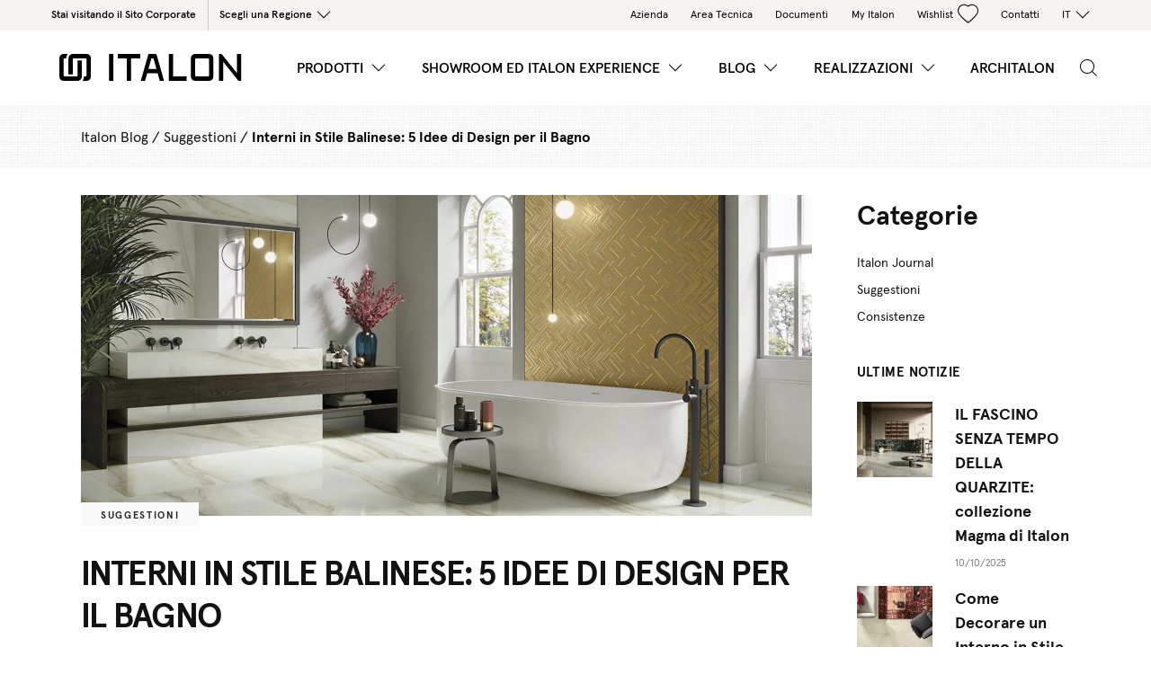

--- FILE ---
content_type: text/html; charset=UTF-8
request_url: https://blog.italonceramica.ru/it/suggestioni/interni-in-stile-balinese-5-idee-di-design-per-il-bagno/
body_size: 70324
content:
<!DOCTYPE html> <html lang="it-IT"> <head><script>if(navigator.userAgent.match(/MSIE|Internet Explorer/i)||navigator.userAgent.match(/Trident\/7\..*?rv:11/i)){let e=document.location.href;if(!e.match(/[?&]nonitro/)){if(e.indexOf("?")==-1){if(e.indexOf("#")==-1){document.location.href=e+"?nonitro=1"}else{document.location.href=e.replace("#","?nonitro=1#")}}else{if(e.indexOf("#")==-1){document.location.href=e+"&nonitro=1"}else{document.location.href=e.replace("#","&nonitro=1#")}}}}</script><link rel="preconnect" href="https://www.google.com" /><link rel="preconnect" href="https://cdn-lcnan.nitrocdn.com" /><meta property="article:section" content="Suggestioni" /><meta charset="UTF-8" /><meta name="viewport" content="width=device-width,initial-scale=1,user-scalable=yes" /><meta name='robots' content='index, follow, max-image-preview:large, max-snippet:-1, max-video-preview:-1' /><title>Interni in Stile Balinese: 5 Idee di Design per il Bagno - leggi le news nel campo di interior design |Blog Italon</title><meta name="description" content="Blog Italon - le ultime novità dell&#039;azienda, idee di interior design e ristrutturazione. Leggi la notizia - Interni in Stile Balinese: 5 Idee di Design per il Bagno" /><meta property="og:locale" content="it_IT" /><meta property="og:type" content="article" /><meta property="og:title" content="Interni in Stile Balinese: 5 Idee di Design per il Bagno" /><meta property="og:description" content="Blog Italon - le ultime novità dell&#039;azienda, idee di interior design e ristrutturazione. Leggi la notizia - Interni in Stile Balinese: 5 Idee di Design per il Bagno" /><meta property="og:url" content="https://blog.italonceramica.ru/it/suggestioni/interni-in-stile-balinese-5-idee-di-design-per-il-bagno/" /><meta property="og:site_name" content="Italon Blog" /><meta property="article:publisher" content="https://www.facebook.com/Italonkeramika/" /><meta property="article:published_time" content="2021-11-02T16:47:12+00:00" /><meta property="article:modified_time" content="2024-01-04T13:56:03+00:00" /><meta property="og:image" content="https://blog.italonceramica.ru/wp/wp-content/uploads/2021/11/top-interier-v-balijskom-stile.jpg" /><meta property="og:image:width" content="1800" /><meta property="og:image:height" content="790" /><meta property="og:image:type" content="image/jpeg" /><meta name="author" content="Italon" /><meta name="twitter:card" content="summary_large_image" /><meta name="generator" content="WPML ver:4.6.15 stt:1,27,46;" /><meta name="generator" content="Powered by WPBakery Page Builder - drag and drop page builder for WordPress." /><meta name="generator" content="Powered by Slider Revolution 6.6.8 - responsive, Mobile-Friendly Slider Plugin for WordPress with comfortable drag and drop interface." /><meta name="msapplication-TileImage" content="https://blog.italonceramica.ru/wp/wp-content/uploads/2020/06/cropped-favicon-black-270x270.png" /><meta name="generator" content="NitroPack" /><script>var NPSH,NitroScrollHelper;NPSH=NitroScrollHelper=function(){let e=null;const o=window.sessionStorage.getItem("nitroScrollPos");function t(){let e=JSON.parse(window.sessionStorage.getItem("nitroScrollPos"))||{};if(typeof e!=="object"){e={}}e[document.URL]=window.scrollY;window.sessionStorage.setItem("nitroScrollPos",JSON.stringify(e))}window.addEventListener("scroll",function(){if(e!==null){clearTimeout(e)}e=setTimeout(t,200)},{passive:true});let r={};r.getScrollPos=()=>{if(!o){return 0}const e=JSON.parse(o);return e[document.URL]||0};r.isScrolled=()=>{return r.getScrollPos()>document.documentElement.clientHeight*.5};return r}();</script><script>(function(){var a=false;var e=document.documentElement.classList;var i=navigator.userAgent.toLowerCase();var n=["android","iphone","ipad"];var r=n.length;var o;var d=null;for(var t=0;t<r;t++){o=n[t];if(i.indexOf(o)>-1)d=o;if(e.contains(o)){a=true;e.remove(o)}}if(a&&d){e.add(d);if(d=="iphone"||d=="ipad"){e.add("ios")}}})();</script><script type="text/worker" id="nitro-web-worker">var preloadRequests=0;var remainingCount={};var baseURI="";self.onmessage=function(e){switch(e.data.cmd){case"RESOURCE_PRELOAD":var o=e.data.requestId;remainingCount[o]=0;e.data.resources.forEach(function(e){preload(e,function(o){return function(){console.log(o+" DONE: "+e);if(--remainingCount[o]==0){self.postMessage({cmd:"RESOURCE_PRELOAD",requestId:o})}}}(o));remainingCount[o]++});break;case"SET_BASEURI":baseURI=e.data.uri;break}};async function preload(e,o){if(typeof URL!=="undefined"&&baseURI){try{var a=new URL(e,baseURI);e=a.href}catch(e){console.log("Worker error: "+e.message)}}console.log("Preloading "+e);try{var n=new Request(e,{mode:"no-cors",redirect:"follow"});await fetch(n);o()}catch(a){console.log(a);var r=new XMLHttpRequest;r.responseType="blob";r.onload=o;r.onerror=o;r.open("GET",e,true);r.send()}}</script><script id="nprl">(()=>{if(window.NPRL!=undefined)return;(function(e){var t=e.prototype;t.after||(t.after=function(){var e,t=arguments,n=t.length,r=0,i=this,o=i.parentNode,a=Node,c=String,u=document;if(o!==null){while(r<n){(e=t[r])instanceof a?(i=i.nextSibling)!==null?o.insertBefore(e,i):o.appendChild(e):o.appendChild(u.createTextNode(c(e)));++r}}})})(Element);var e,t;e=t=function(){var t=false;var r=window.URL||window.webkitURL;var i=true;var o=true;var a=2;var c=null;var u=null;var d=true;var s=window.nitroGtmExcludes!=undefined;var l=s?JSON.parse(atob(window.nitroGtmExcludes)).map(e=>new RegExp(e)):[];var f;var m;var v=null;var p=null;var g=null;var h={touch:["touchmove","touchend"],default:["mousemove","click","keydown","wheel"]};var E=true;var y=[];var w=false;var b=[];var S=0;var N=0;var L=false;var T=0;var R=null;var O=false;var A=false;var C=false;var P=[];var I=[];var M=[];var k=[];var x=false;var _={};var j=new Map;var B="noModule"in HTMLScriptElement.prototype;var q=requestAnimationFrame||mozRequestAnimationFrame||webkitRequestAnimationFrame||msRequestAnimationFrame;const D="gtm.js?id=";function H(e,t){if(!_[e]){_[e]=[]}_[e].push(t)}function U(e,t){if(_[e]){var n=0,r=_[e];for(var n=0;n<r.length;n++){r[n].call(this,t)}}}function Y(){(function(e,t){var r=null;var i=function(e){r(e)};var o=null;var a={};var c=null;var u=null;var d=0;e.addEventListener(t,function(r){if(["load","DOMContentLoaded"].indexOf(t)!=-1){if(u){Q(function(){e.triggerNitroEvent(t)})}c=true}else if(t=="readystatechange"){d++;n.ogReadyState=d==1?"interactive":"complete";if(u&&u>=d){n.documentReadyState=n.ogReadyState;Q(function(){e.triggerNitroEvent(t)})}}});e.addEventListener(t+"Nitro",function(e){if(["load","DOMContentLoaded"].indexOf(t)!=-1){if(!c){e.preventDefault();e.stopImmediatePropagation()}else{}u=true}else if(t=="readystatechange"){u=n.documentReadyState=="interactive"?1:2;if(d<u){e.preventDefault();e.stopImmediatePropagation()}}});switch(t){case"load":o="onload";break;case"readystatechange":o="onreadystatechange";break;case"pageshow":o="onpageshow";break;default:o=null;break}if(o){Object.defineProperty(e,o,{get:function(){return r},set:function(n){if(typeof n!=="function"){r=null;e.removeEventListener(t+"Nitro",i)}else{if(!r){e.addEventListener(t+"Nitro",i)}r=n}}})}Object.defineProperty(e,"addEventListener"+t,{value:function(r){if(r!=t||!n.startedScriptLoading||document.currentScript&&document.currentScript.hasAttribute("nitro-exclude")){}else{arguments[0]+="Nitro"}e.ogAddEventListener.apply(e,arguments);a[arguments[1]]=arguments[0]}});Object.defineProperty(e,"removeEventListener"+t,{value:function(t){var n=a[arguments[1]];arguments[0]=n;e.ogRemoveEventListener.apply(e,arguments)}});Object.defineProperty(e,"triggerNitroEvent"+t,{value:function(t,n){n=n||e;var r=new Event(t+"Nitro",{bubbles:true});r.isNitroPack=true;Object.defineProperty(r,"type",{get:function(){return t},set:function(){}});Object.defineProperty(r,"target",{get:function(){return n},set:function(){}});e.dispatchEvent(r)}});if(typeof e.triggerNitroEvent==="undefined"){(function(){var t=e.addEventListener;var n=e.removeEventListener;Object.defineProperty(e,"ogAddEventListener",{value:t});Object.defineProperty(e,"ogRemoveEventListener",{value:n});Object.defineProperty(e,"addEventListener",{value:function(n){var r="addEventListener"+n;if(typeof e[r]!=="undefined"){e[r].apply(e,arguments)}else{t.apply(e,arguments)}},writable:true});Object.defineProperty(e,"removeEventListener",{value:function(t){var r="removeEventListener"+t;if(typeof e[r]!=="undefined"){e[r].apply(e,arguments)}else{n.apply(e,arguments)}}});Object.defineProperty(e,"triggerNitroEvent",{value:function(t,n){var r="triggerNitroEvent"+t;if(typeof e[r]!=="undefined"){e[r].apply(e,arguments)}}})})()}}).apply(null,arguments)}Y(window,"load");Y(window,"pageshow");Y(window,"DOMContentLoaded");Y(document,"DOMContentLoaded");Y(document,"readystatechange");try{var F=new Worker(r.createObjectURL(new Blob([document.getElementById("nitro-web-worker").textContent],{type:"text/javascript"})))}catch(e){var F=new Worker("data:text/javascript;base64,"+btoa(document.getElementById("nitro-web-worker").textContent))}F.onmessage=function(e){if(e.data.cmd=="RESOURCE_PRELOAD"){U(e.data.requestId,e)}};if(typeof document.baseURI!=="undefined"){F.postMessage({cmd:"SET_BASEURI",uri:document.baseURI})}var G=function(e){if(--S==0){Q(K)}};var W=function(e){e.target.removeEventListener("load",W);e.target.removeEventListener("error",W);e.target.removeEventListener("nitroTimeout",W);if(e.type!="nitroTimeout"){clearTimeout(e.target.nitroTimeout)}if(--N==0&&S==0){Q(J)}};var X=function(e){var t=e.textContent;try{var n=r.createObjectURL(new Blob([t.replace(/^(?:<!--)?(.*?)(?:-->)?$/gm,"$1")],{type:"text/javascript"}))}catch(e){var n="data:text/javascript;base64,"+btoa(t.replace(/^(?:<!--)?(.*?)(?:-->)?$/gm,"$1"))}return n};var K=function(){n.documentReadyState="interactive";document.triggerNitroEvent("readystatechange");document.triggerNitroEvent("DOMContentLoaded");if(window.pageYOffset||window.pageXOffset){window.dispatchEvent(new Event("scroll"))}A=true;Q(function(){if(N==0){Q(J)}Q($)})};var J=function(){if(!A||O)return;O=true;R.disconnect();en();n.documentReadyState="complete";document.triggerNitroEvent("readystatechange");window.triggerNitroEvent("load",document);window.triggerNitroEvent("pageshow",document);if(window.pageYOffset||window.pageXOffset||location.hash){let e=typeof history.scrollRestoration!=="undefined"&&history.scrollRestoration=="auto";if(e&&typeof NPSH!=="undefined"&&NPSH.getScrollPos()>0&&window.pageYOffset>document.documentElement.clientHeight*.5){window.scrollTo(0,NPSH.getScrollPos())}else if(location.hash){try{let e=document.querySelector(location.hash);if(e){e.scrollIntoView()}}catch(e){}}}var e=null;if(a==1){e=eo}else{e=eu}Q(e)};var Q=function(e){setTimeout(e,0)};var V=function(e){if(e.type=="touchend"||e.type=="click"){g=e}};var $=function(){if(d&&g){setTimeout(function(e){return function(){var t=function(e,t,n){var r=new Event(e,{bubbles:true,cancelable:true});if(e=="click"){r.clientX=t;r.clientY=n}else{r.touches=[{clientX:t,clientY:n}]}return r};var n;if(e.type=="touchend"){var r=e.changedTouches[0];n=document.elementFromPoint(r.clientX,r.clientY);n.dispatchEvent(t("touchstart"),r.clientX,r.clientY);n.dispatchEvent(t("touchend"),r.clientX,r.clientY);n.dispatchEvent(t("click"),r.clientX,r.clientY)}else if(e.type=="click"){n=document.elementFromPoint(e.clientX,e.clientY);n.dispatchEvent(t("click"),e.clientX,e.clientY)}}}(g),150);g=null}};var z=function(e){if(e.tagName=="SCRIPT"&&!e.hasAttribute("data-nitro-for-id")&&!e.hasAttribute("nitro-document-write")||e.tagName=="IMG"&&(e.hasAttribute("src")||e.hasAttribute("srcset"))||e.tagName=="IFRAME"&&e.hasAttribute("src")||e.tagName=="LINK"&&e.hasAttribute("href")&&e.hasAttribute("rel")&&e.getAttribute("rel")=="stylesheet"){if(e.tagName==="IFRAME"&&e.src.indexOf("about:blank")>-1){return}var t="";switch(e.tagName){case"LINK":t=e.href;break;case"IMG":if(k.indexOf(e)>-1)return;t=e.srcset||e.src;break;default:t=e.src;break}var n=e.getAttribute("type");if(!t&&e.tagName!=="SCRIPT")return;if((e.tagName=="IMG"||e.tagName=="LINK")&&(t.indexOf("data:")===0||t.indexOf("blob:")===0))return;if(e.tagName=="SCRIPT"&&n&&n!=="text/javascript"&&n!=="application/javascript"){if(n!=="module"||!B)return}if(e.tagName==="SCRIPT"){if(k.indexOf(e)>-1)return;if(e.noModule&&B){return}let t=null;if(document.currentScript){if(document.currentScript.src&&document.currentScript.src.indexOf(D)>-1){t=document.currentScript}if(document.currentScript.hasAttribute("data-nitro-gtm-id")){e.setAttribute("data-nitro-gtm-id",document.currentScript.getAttribute("data-nitro-gtm-id"))}}else if(window.nitroCurrentScript){if(window.nitroCurrentScript.src&&window.nitroCurrentScript.src.indexOf(D)>-1){t=window.nitroCurrentScript}}if(t&&s){let n=false;for(const t of l){n=e.src?t.test(e.src):t.test(e.textContent);if(n){break}}if(!n){e.type="text/googletagmanagerscript";let n=t.hasAttribute("data-nitro-gtm-id")?t.getAttribute("data-nitro-gtm-id"):t.id;if(!j.has(n)){j.set(n,[])}let r=j.get(n);r.push(e);return}}if(!e.src){if(e.textContent.length>0){e.textContent+="\n;if(document.currentScript.nitroTimeout) {clearTimeout(document.currentScript.nitroTimeout);}; setTimeout(function() { this.dispatchEvent(new Event('load')); }.bind(document.currentScript), 0);"}else{return}}else{}k.push(e)}if(!e.hasOwnProperty("nitroTimeout")){N++;e.addEventListener("load",W,true);e.addEventListener("error",W,true);e.addEventListener("nitroTimeout",W,true);e.nitroTimeout=setTimeout(function(){console.log("Resource timed out",e);e.dispatchEvent(new Event("nitroTimeout"))},5e3)}}};var Z=function(e){if(e.hasOwnProperty("nitroTimeout")&&e.nitroTimeout){clearTimeout(e.nitroTimeout);e.nitroTimeout=null;e.dispatchEvent(new Event("nitroTimeout"))}};document.documentElement.addEventListener("load",function(e){if(e.target.tagName=="SCRIPT"||e.target.tagName=="IMG"){k.push(e.target)}},true);document.documentElement.addEventListener("error",function(e){if(e.target.tagName=="SCRIPT"||e.target.tagName=="IMG"){k.push(e.target)}},true);var ee=["appendChild","replaceChild","insertBefore","prepend","append","before","after","replaceWith","insertAdjacentElement"];var et=function(){if(s){window._nitro_setTimeout=window.setTimeout;window.setTimeout=function(e,t,...n){let r=document.currentScript||window.nitroCurrentScript;if(!r||r.src&&r.src.indexOf(D)==-1){return window._nitro_setTimeout.call(window,e,t,...n)}return window._nitro_setTimeout.call(window,function(e,t){return function(...n){window.nitroCurrentScript=e;t(...n)}}(r,e),t,...n)}}ee.forEach(function(e){HTMLElement.prototype["og"+e]=HTMLElement.prototype[e];HTMLElement.prototype[e]=function(...t){if(this.parentNode||this===document.documentElement){switch(e){case"replaceChild":case"insertBefore":t.pop();break;case"insertAdjacentElement":t.shift();break}t.forEach(function(e){if(!e)return;if(e.tagName=="SCRIPT"){z(e)}else{if(e.children&&e.children.length>0){e.querySelectorAll("script").forEach(z)}}})}return this["og"+e].apply(this,arguments)}})};var en=function(){if(s&&typeof window._nitro_setTimeout==="function"){window.setTimeout=window._nitro_setTimeout}ee.forEach(function(e){HTMLElement.prototype[e]=HTMLElement.prototype["og"+e]})};var er=async function(){if(o){ef(f);ef(V);if(v){clearTimeout(v);v=null}}if(T===1){L=true;return}else if(T===0){T=-1}n.startedScriptLoading=true;Object.defineProperty(document,"readyState",{get:function(){return n.documentReadyState},set:function(){}});var e=document.documentElement;var t={attributes:true,attributeFilter:["src"],childList:true,subtree:true};R=new MutationObserver(function(e,t){e.forEach(function(e){if(e.type=="childList"&&e.addedNodes.length>0){e.addedNodes.forEach(function(e){if(!document.documentElement.contains(e)){return}if(e.tagName=="IMG"||e.tagName=="IFRAME"||e.tagName=="LINK"){z(e)}})}if(e.type=="childList"&&e.removedNodes.length>0){e.removedNodes.forEach(function(e){if(e.tagName=="IFRAME"||e.tagName=="LINK"){Z(e)}})}if(e.type=="attributes"){var t=e.target;if(!document.documentElement.contains(t)){return}if(t.tagName=="IFRAME"||t.tagName=="LINK"||t.tagName=="IMG"||t.tagName=="SCRIPT"){z(t)}}})});R.observe(e,t);if(!s){et()}await Promise.all(P);var r=b.shift();var i=null;var a=false;while(r){var c;var u=JSON.parse(atob(r.meta));var d=u.delay;if(r.type=="inline"){var l=document.getElementById(r.id);if(l){l.remove()}else{r=b.shift();continue}c=X(l);if(c===false){r=b.shift();continue}}else{c=r.src}if(!a&&r.type!="inline"&&(typeof u.attributes.async!="undefined"||typeof u.attributes.defer!="undefined")){if(i===null){i=r}else if(i===r){a=true}if(!a){b.push(r);r=b.shift();continue}}var m=document.createElement("script");m.src=c;m.setAttribute("data-nitro-for-id",r.id);for(var p in u.attributes){try{if(u.attributes[p]===false){m.setAttribute(p,"")}else{m.setAttribute(p,u.attributes[p])}}catch(e){console.log("Error while setting script attribute",m,e)}}m.async=false;if(u.canonicalLink!=""&&Object.getOwnPropertyDescriptor(m,"src")?.configurable!==false){(e=>{Object.defineProperty(m,"src",{get:function(){return e.canonicalLink},set:function(){}})})(u)}if(d){setTimeout((function(e,t){var n=document.querySelector("[data-nitro-marker-id='"+t+"']");if(n){n.after(e)}else{document.head.appendChild(e)}}).bind(null,m,r.id),d)}else{m.addEventListener("load",G);m.addEventListener("error",G);if(!m.noModule||!B){S++}var g=document.querySelector("[data-nitro-marker-id='"+r.id+"']");if(g){Q(function(e,t){return function(){e.after(t)}}(g,m))}else{Q(function(e){return function(){document.head.appendChild(e)}}(m))}}r=b.shift()}};var ei=function(){var e=document.getElementById("nitro-deferred-styles");var t=document.createElement("div");t.innerHTML=e.textContent;return t};var eo=async function(e){isPreload=e&&e.type=="NitroPreload";if(!isPreload){T=-1;E=false;if(o){ef(f);ef(V);if(v){clearTimeout(v);v=null}}}if(w===false){var t=ei();let e=t.querySelectorAll('style,link[rel="stylesheet"]');w=e.length;if(w){let e=document.getElementById("nitro-deferred-styles-marker");e.replaceWith.apply(e,t.childNodes)}else if(isPreload){Q(ed)}else{es()}}else if(w===0&&!isPreload){es()}};var ea=function(){var e=ei();var t=e.childNodes;var n;var r=[];for(var i=0;i<t.length;i++){n=t[i];if(n.href){r.push(n.href)}}var o="css-preload";H(o,function(e){eo(new Event("NitroPreload"))});if(r.length){F.postMessage({cmd:"RESOURCE_PRELOAD",resources:r,requestId:o})}else{Q(function(){U(o)})}};var ec=function(){if(T===-1)return;T=1;var e=[];var t,n;for(var r=0;r<b.length;r++){t=b[r];if(t.type!="inline"){if(t.src){n=JSON.parse(atob(t.meta));if(n.delay)continue;if(n.attributes.type&&n.attributes.type=="module"&&!B)continue;e.push(t.src)}}}if(e.length){var i="js-preload";H(i,function(e){T=2;if(L){Q(er)}});F.postMessage({cmd:"RESOURCE_PRELOAD",resources:e,requestId:i})}};var eu=function(){while(I.length){style=I.shift();if(style.hasAttribute("nitropack-onload")){style.setAttribute("onload",style.getAttribute("nitropack-onload"));Q(function(e){return function(){e.dispatchEvent(new Event("load"))}}(style))}}while(M.length){style=M.shift();if(style.hasAttribute("nitropack-onerror")){style.setAttribute("onerror",style.getAttribute("nitropack-onerror"));Q(function(e){return function(){e.dispatchEvent(new Event("error"))}}(style))}}};var ed=function(){if(!x){if(i){Q(function(){var e=document.getElementById("nitro-critical-css");if(e){e.remove()}})}x=true;onStylesLoadEvent=new Event("NitroStylesLoaded");onStylesLoadEvent.isNitroPack=true;window.dispatchEvent(onStylesLoadEvent)}};var es=function(){if(a==2){Q(er)}else{eu()}};var el=function(e){m.forEach(function(t){document.addEventListener(t,e,true)})};var ef=function(e){m.forEach(function(t){document.removeEventListener(t,e,true)})};if(s){et()}return{setAutoRemoveCriticalCss:function(e){i=e},registerScript:function(e,t,n){b.push({type:"remote",src:e,id:t,meta:n})},registerInlineScript:function(e,t){b.push({type:"inline",id:e,meta:t})},registerStyle:function(e,t,n){y.push({href:e,rel:t,media:n})},onLoadStyle:function(e){I.push(e);if(w!==false&&--w==0){Q(ed);if(E){E=false}else{es()}}},onErrorStyle:function(e){M.push(e);if(w!==false&&--w==0){Q(ed);if(E){E=false}else{es()}}},loadJs:function(e,t){if(!e.src){var n=X(e);if(n!==false){e.src=n;e.textContent=""}}if(t){Q(function(e,t){return function(){e.after(t)}}(t,e))}else{Q(function(e){return function(){document.head.appendChild(e)}}(e))}},loadQueuedResources:async function(){window.dispatchEvent(new Event("NitroBootStart"));if(p){clearTimeout(p);p=null}window.removeEventListener("load",e.loadQueuedResources);f=a==1?er:eo;if(!o||g){Q(f)}else{if(navigator.userAgent.indexOf(" Edge/")==-1){ea();H("css-preload",ec)}el(f);if(u){if(c){v=setTimeout(f,c)}}else{}}},fontPreload:function(e){var t="critical-fonts";H(t,function(e){document.getElementById("nitro-critical-fonts").type="text/css"});F.postMessage({cmd:"RESOURCE_PRELOAD",resources:e,requestId:t})},boot:function(){if(t)return;t=true;C=typeof NPSH!=="undefined"&&NPSH.isScrolled();let n=document.prerendering;if(location.hash||C||n){o=false}m=h.default.concat(h.touch);p=setTimeout(e.loadQueuedResources,1500);el(V);if(C){e.loadQueuedResources()}else{window.addEventListener("load",e.loadQueuedResources)}},addPrerequisite:function(e){P.push(e)},getTagManagerNodes:function(e){if(!e)return j;return j.get(e)??[]}}}();var n,r;n=r=function(){var t=document.write;return{documentWrite:function(n,r){if(n&&n.hasAttribute("nitro-exclude")){return t.call(document,r)}var i=null;if(n.documentWriteContainer){i=n.documentWriteContainer}else{i=document.createElement("span");n.documentWriteContainer=i}var o=null;if(n){if(n.hasAttribute("data-nitro-for-id")){o=document.querySelector('template[data-nitro-marker-id="'+n.getAttribute("data-nitro-for-id")+'"]')}else{o=n}}i.innerHTML+=r;i.querySelectorAll("script").forEach(function(e){e.setAttribute("nitro-document-write","")});if(!i.parentNode){if(o){o.parentNode.insertBefore(i,o)}else{document.body.appendChild(i)}}var a=document.createElement("span");a.innerHTML=r;var c=a.querySelectorAll("script");if(c.length){c.forEach(function(t){var n=t.getAttributeNames();var r=document.createElement("script");n.forEach(function(e){r.setAttribute(e,t.getAttribute(e))});r.async=false;if(!t.src&&t.textContent){r.textContent=t.textContent}e.loadJs(r,o)})}},TrustLogo:function(e,t){var n=document.getElementById(e);var r=document.createElement("img");r.src=t;n.parentNode.insertBefore(r,n)},documentReadyState:"loading",ogReadyState:document.readyState,startedScriptLoading:false,loadScriptDelayed:function(e,t){setTimeout(function(){var t=document.createElement("script");t.src=e;document.head.appendChild(t)},t)}}}();document.write=function(e){n.documentWrite(document.currentScript,e)};document.writeln=function(e){n.documentWrite(document.currentScript,e+"\n")};window.NPRL=e;window.NitroResourceLoader=t;window.NPh=n;window.NitroPackHelper=r})();</script><template id="nitro-deferred-styles-marker"></template><style id="nitro-fonts">@font-face{font-family:"italon";src:url("https://cdn-lcnan.nitrocdn.com/CRzPatbhthqJdsdyxRhiwEHWzrKfIyIg/assets/static/source/rev-a6dd9a9/blog.italonceramica.ru/wp/wp-content/themes/italon-blog/assets/fonts/italon/193ca2282250114a48f664e668979ce0.italon.eot");src:url("https://cdn-lcnan.nitrocdn.com/CRzPatbhthqJdsdyxRhiwEHWzrKfIyIg/assets/static/source/rev-a6dd9a9/blog.italonceramica.ru/wp/wp-content/themes/italon-blog/assets/fonts/italon/193ca2282250114a48f664e668979ce0.italon.ttf") format("truetype");font-weight:normal;font-style:normal;font-display:swap}@font-face{font-family:"Apercu Pro";src:url("https://cdn-lcnan.nitrocdn.com/CRzPatbhthqJdsdyxRhiwEHWzrKfIyIg/assets/static/source/rev-a6dd9a9/blog.italonceramica.ru/assets/new/fonts/apercu/13b7f762b8331c19664210d8e4ebf3ab.Apercu-Regular-Pro.eot");src:url("https://cdn-lcnan.nitrocdn.com/CRzPatbhthqJdsdyxRhiwEHWzrKfIyIg/assets/static/source/rev-a6dd9a9/blog.italonceramica.ru/assets/new/fonts/apercu/Apercu-Regular-Pro.woff2") format("woff2");font-weight:400;font-style:normal;font-display:swap}@font-face{font-family:"Apercu Pro";src:url("https://cdn-lcnan.nitrocdn.com/CRzPatbhthqJdsdyxRhiwEHWzrKfIyIg/assets/static/source/rev-a6dd9a9/blog.italonceramica.ru/assets/new/fonts/apercu/13b7f762b8331c19664210d8e4ebf3ab.Apercu-Medium-Pro.eot");src:url("https://cdn-lcnan.nitrocdn.com/CRzPatbhthqJdsdyxRhiwEHWzrKfIyIg/assets/static/source/rev-a6dd9a9/blog.italonceramica.ru/assets/new/fonts/apercu/Apercu-Medium-Pro.woff2") format("woff2");font-weight:500;font-style:normal;font-display:swap}@font-face{font-family:"Apercu Pro";src:url("https://cdn-lcnan.nitrocdn.com/CRzPatbhthqJdsdyxRhiwEHWzrKfIyIg/assets/static/source/rev-a6dd9a9/blog.italonceramica.ru/assets/new/fonts/apercu/13b7f762b8331c19664210d8e4ebf3ab.Apercu-Bold-Pro.eot");src:url("https://cdn-lcnan.nitrocdn.com/CRzPatbhthqJdsdyxRhiwEHWzrKfIyIg/assets/static/source/rev-a6dd9a9/blog.italonceramica.ru/assets/new/fonts/apercu/Apercu-Bold-Pro.woff2") format("woff2");font-weight:700;font-style:normal;font-display:swap}@font-face{font-family:"italon";src:url("https://cdn-lcnan.nitrocdn.com/CRzPatbhthqJdsdyxRhiwEHWzrKfIyIg/assets/static/source/rev-a6dd9a9/blog.italonceramica.ru/assets/new/fonts/italon/193ca2282250114a48f664e668979ce0.italon.eot");src:url("https://cdn-lcnan.nitrocdn.com/CRzPatbhthqJdsdyxRhiwEHWzrKfIyIg/assets/static/source/rev-a6dd9a9/blog.italonceramica.ru/assets/new/fonts/italon/193ca2282250114a48f664e668979ce0.italon.ttf") format("truetype");font-weight:normal;font-style:normal;font-display:swap}@font-face{font-family:"Open Sans";font-style:normal;font-weight:300;src:url("https://cdn-lcnan.nitrocdn.com/CRzPatbhthqJdsdyxRhiwEHWzrKfIyIg/assets/static/source/rev-a6dd9a9/blog.italonceramica.ru/wp/wp-content/themes/italon-blog/assets/fonts/open-sans-v28-latin-ext_latin_cyrillic-ext_cyrillic-300.eot");src:local(""),url("https://cdn-lcnan.nitrocdn.com/CRzPatbhthqJdsdyxRhiwEHWzrKfIyIg/assets/static/source/rev-a6dd9a9/blog.italonceramica.ru/wp/wp-content/themes/italon-blog/assets/fonts/open-sans-v28-latin-ext_latin_cyrillic-ext_cyrillic-300.woff2") format("woff2");font-display:swap}@font-face{font-family:"Open Sans";font-style:normal;font-weight:400;src:url("https://cdn-lcnan.nitrocdn.com/CRzPatbhthqJdsdyxRhiwEHWzrKfIyIg/assets/static/source/rev-a6dd9a9/blog.italonceramica.ru/wp/wp-content/themes/italon-blog/assets/fonts/open-sans-v28-latin-ext_latin_cyrillic-ext_cyrillic-regular.eot");src:local(""),url("https://cdn-lcnan.nitrocdn.com/CRzPatbhthqJdsdyxRhiwEHWzrKfIyIg/assets/static/source/rev-a6dd9a9/blog.italonceramica.ru/wp/wp-content/themes/italon-blog/assets/fonts/open-sans-v28-latin-ext_latin_cyrillic-ext_cyrillic-regular.woff2") format("woff2");font-display:swap}@font-face{font-family:"Open Sans";font-style:normal;font-weight:700;src:url("https://cdn-lcnan.nitrocdn.com/CRzPatbhthqJdsdyxRhiwEHWzrKfIyIg/assets/static/source/rev-a6dd9a9/blog.italonceramica.ru/wp/wp-content/themes/italon-blog/assets/fonts/open-sans-v28-latin-ext_latin_cyrillic-ext_cyrillic-700.eot");src:local(""),url("https://cdn-lcnan.nitrocdn.com/CRzPatbhthqJdsdyxRhiwEHWzrKfIyIg/assets/static/source/rev-a6dd9a9/blog.italonceramica.ru/wp/wp-content/themes/italon-blog/assets/fonts/open-sans-v28-latin-ext_latin_cyrillic-ext_cyrillic-700.woff2") format("woff2");font-display:swap}@font-face{font-family:"Open Sans";font-style:normal;font-weight:600;src:url("https://cdn-lcnan.nitrocdn.com/CRzPatbhthqJdsdyxRhiwEHWzrKfIyIg/assets/static/source/rev-a6dd9a9/blog.italonceramica.ru/wp/wp-content/themes/italon-blog/assets/fonts/open-sans-v28-latin-ext_latin_cyrillic-ext_cyrillic-600.eot");src:local(""),url("https://cdn-lcnan.nitrocdn.com/CRzPatbhthqJdsdyxRhiwEHWzrKfIyIg/assets/static/source/rev-a6dd9a9/blog.italonceramica.ru/wp/wp-content/themes/italon-blog/assets/fonts/open-sans-v28-latin-ext_latin_cyrillic-ext_cyrillic-600.woff2") format("woff2");font-display:swap}@font-face{font-family:"FontAwesome";src:url("https://cdn-lcnan.nitrocdn.com/CRzPatbhthqJdsdyxRhiwEHWzrKfIyIg/assets/static/source/rev-a6dd9a9/blog.italonceramica.ru/wp/wp-content/themes/journo/assets/css/font-awesome/fonts/3e6eb37f30ca47e1f854d23f3eb21bc6.fontawesome-webfont.eot");src:url("https://cdn-lcnan.nitrocdn.com/CRzPatbhthqJdsdyxRhiwEHWzrKfIyIg/assets/static/source/rev-a6dd9a9/blog.italonceramica.ru/wp/wp-content/themes/journo/assets/css/font-awesome/fonts/3e6eb37f30ca47e1f854d23f3eb21bc6.fontawesome-webfont.woff2") format("woff2");font-weight:normal;font-style:normal;font-display:swap}@font-face{font-family:"ElegantIcons";src:url("https://cdn-lcnan.nitrocdn.com/CRzPatbhthqJdsdyxRhiwEHWzrKfIyIg/assets/static/source/rev-a6dd9a9/blog.italonceramica.ru/wp/wp-content/themes/journo/assets/css/elegant-icons/fonts/ElegantIcons.eot");src:url("https://cdn-lcnan.nitrocdn.com/CRzPatbhthqJdsdyxRhiwEHWzrKfIyIg/assets/static/source/rev-a6dd9a9/blog.italonceramica.ru/wp/wp-content/themes/journo/assets/css/elegant-icons/fonts/ElegantIcons.ttf") format("truetype");font-weight:normal;font-style:normal;font-display:swap}@font-face{font-family:"linea-basic-10";src:url("https://cdn-lcnan.nitrocdn.com/CRzPatbhthqJdsdyxRhiwEHWzrKfIyIg/assets/static/source/rev-a6dd9a9/blog.italonceramica.ru/wp/wp-content/themes/journo/assets/css/linea-icons/basic/fonts/linea-basic-10.eot");src:url("https://cdn-lcnan.nitrocdn.com/CRzPatbhthqJdsdyxRhiwEHWzrKfIyIg/assets/static/source/rev-a6dd9a9/blog.italonceramica.ru/wp/wp-content/themes/journo/assets/css/linea-icons/basic/fonts/linea-basic-10.ttf") format("truetype");font-weight:normal;font-style:normal;font-display:swap}@font-face{font-family:flexslider-icon;src:url("https://cdn-lcnan.nitrocdn.com/CRzPatbhthqJdsdyxRhiwEHWzrKfIyIg/assets/static/source/rev-a6dd9a9/blog.italonceramica.ru/wp/wp-content/plugins/js_composer/assets/lib/flexslider/fonts/flexslider-icon.eot");src:url("https://cdn-lcnan.nitrocdn.com/CRzPatbhthqJdsdyxRhiwEHWzrKfIyIg/assets/static/source/rev-a6dd9a9/blog.italonceramica.ru/wp/wp-content/plugins/js_composer/assets/lib/flexslider/fonts/flexslider-icon.ttf") format("truetype");font-weight:400;font-style:normal;font-display:swap}</style><style type="text/css" id="nitro-critical-css">img:is([sizes="auto"i],[sizes^="auto,"i]){contain-intrinsic-size:3000px 1500px}body:after{content:url("https://cdn-lcnan.nitrocdn.com/CRzPatbhthqJdsdyxRhiwEHWzrKfIyIg/assets/images/optimized/rev-f270e40/blog.italonceramica.ru/wp/wp-content/plugins/instagram-feed/img/sbi-sprite.png");display:none}ul{box-sizing:border-box}:root{--wp--preset--font-size--normal:16px;--wp--preset--font-size--huge:42px}:root{--wp--preset--aspect-ratio--square:1;--wp--preset--aspect-ratio--4-3:4/3;--wp--preset--aspect-ratio--3-4:3/4;--wp--preset--aspect-ratio--3-2:3/2;--wp--preset--aspect-ratio--2-3:2/3;--wp--preset--aspect-ratio--16-9:16/9;--wp--preset--aspect-ratio--9-16:9/16;--wp--preset--color--black:#000;--wp--preset--color--cyan-bluish-gray:#abb8c3;--wp--preset--color--white:#fff;--wp--preset--color--pale-pink:#f78da7;--wp--preset--color--vivid-red:#cf2e2e;--wp--preset--color--luminous-vivid-orange:#ff6900;--wp--preset--color--luminous-vivid-amber:#fcb900;--wp--preset--color--light-green-cyan:#7bdcb5;--wp--preset--color--vivid-green-cyan:#00d084;--wp--preset--color--pale-cyan-blue:#8ed1fc;--wp--preset--color--vivid-cyan-blue:#0693e3;--wp--preset--color--vivid-purple:#9b51e0;--wp--preset--gradient--vivid-cyan-blue-to-vivid-purple:linear-gradient(135deg,rgba(6,147,227,1) 0%,#9b51e0 100%);--wp--preset--gradient--light-green-cyan-to-vivid-green-cyan:linear-gradient(135deg,#7adcb4 0%,#00d082 100%);--wp--preset--gradient--luminous-vivid-amber-to-luminous-vivid-orange:linear-gradient(135deg,rgba(252,185,0,1) 0%,rgba(255,105,0,1) 100%);--wp--preset--gradient--luminous-vivid-orange-to-vivid-red:linear-gradient(135deg,rgba(255,105,0,1) 0%,#cf2e2e 100%);--wp--preset--gradient--very-light-gray-to-cyan-bluish-gray:linear-gradient(135deg,#eee 0%,#a9b8c3 100%);--wp--preset--gradient--cool-to-warm-spectrum:linear-gradient(135deg,#4aeadc 0%,#9778d1 20%,#cf2aba 40%,#ee2c82 60%,#fb6962 80%,#fef84c 100%);--wp--preset--gradient--blush-light-purple:linear-gradient(135deg,#ffceec 0%,#9896f0 100%);--wp--preset--gradient--blush-bordeaux:linear-gradient(135deg,#fecda5 0%,#fe2d2d 50%,#6b003e 100%);--wp--preset--gradient--luminous-dusk:linear-gradient(135deg,#ffcb70 0%,#c751c0 50%,#4158d0 100%);--wp--preset--gradient--pale-ocean:linear-gradient(135deg,#fff5cb 0%,#b6e3d4 50%,#33a7b5 100%);--wp--preset--gradient--electric-grass:linear-gradient(135deg,#caf880 0%,#71ce7e 100%);--wp--preset--gradient--midnight:linear-gradient(135deg,#020381 0%,#2874fc 100%);--wp--preset--font-size--small:13px;--wp--preset--font-size--medium:20px;--wp--preset--font-size--large:36px;--wp--preset--font-size--x-large:42px;--wp--preset--spacing--20:.44rem;--wp--preset--spacing--30:.67rem;--wp--preset--spacing--40:1rem;--wp--preset--spacing--50:1.5rem;--wp--preset--spacing--60:2.25rem;--wp--preset--spacing--70:3.38rem;--wp--preset--spacing--80:5.06rem;--wp--preset--shadow--natural:6px 6px 9px rgba(0,0,0,.2);--wp--preset--shadow--deep:12px 12px 50px rgba(0,0,0,.4);--wp--preset--shadow--sharp:6px 6px 0px rgba(0,0,0,.2);--wp--preset--shadow--outlined:6px 6px 0px -3px rgba(255,255,255,1),6px 6px rgba(0,0,0,1);--wp--preset--shadow--crisp:6px 6px 0px rgba(0,0,0,1)}input[type=text]{width:100%;margin:0 0 25px;padding:10px 11px;font-family:inherit;font-size:14px;line-height:20px;font-weight:inherit;color:#121212;background-color:transparent;border:1px solid #c6c6c6;border-radius:0;outline:0;-webkit-appearance:none;box-sizing:border-box}input[type=text]::-webkit-input-placeholder{color:#909090;font-weight:300}input:-moz-placeholder[type=text]{color:#909090;font-weight:300;opacity:1}input[type=text]::-moz-placeholder{color:#909090;font-weight:300;opacity:1}input:-ms-input-placeholder[type=text]{color:#909090;font-weight:300}a,b,body,div,form,h1,h2,h3,h4,h5,html,i,label,li,p,span,strong,ul{background:0 0;border:0;margin:0;padding:0;vertical-align:baseline;outline:0}article,aside,header,nav,section{display:block}a img{border:none}img{max-width:100%;height:auto}.clearfix:after,.clearfix:before{content:" ";display:table}.clearfix:after{clear:both}html{overflow-y:scroll !important}body{font-family:"Open Sans",sans-serif;font-size:15px;line-height:27px;font-weight:400;color:#777;background-color:#fff;overflow-x:hidden !important;-webkit-font-smoothing:antialiased}h1{color:#121212;font-size:50px;font-weight:700;line-height:1.19em}h2{color:#121212;font-size:30px;font-weight:700;line-height:1.3em;letter-spacing:.03em}h3{color:#121212;font-size:22px;font-weight:700;line-height:1.3em;letter-spacing:.04em}h4{color:#121212;font-size:16px;font-weight:700;line-height:1.44em;letter-spacing:.03em}h5{color:#121212;font-size:14px;font-weight:600;line-height:1.4em;letter-spacing:.03em}h1,h2,h3,h4,h5{margin:25px 0;font-family:Montserrat,sans-serif;text-transform:uppercase}a,p a{color:#121212;text-decoration:none}p{margin:10px 0}ul{list-style-position:inside;margin:15px 0}ul ul{margin:0;padding:0 0 0 15px}.edgtf-wrapper{position:relative;left:0;z-index:1000}.edgtf-wrapper .edgtf-wrapper-inner{width:100%;overflow:hidden}.edgtf-content{position:relative;margin-top:0;z-index:100;background-color:#fff}.edgtf-container{position:relative;padding:0;width:100%;z-index:100}.edgtf-container:before{content:" ";display:table}.edgtf-container:after{content:" ";display:table;clear:both}.edgtf-container-inner{width:1100px;margin:0 auto}.edgtf-content .edgtf-content-inner>.edgtf-container>.edgtf-container-inner{padding-top:70px}@media only screen and (min-width:1400px){.edgtf-grid-1300 .edgtf-container-inner,.edgtf-grid-1300 .edgtf-grid{width:1300px}}@-webkit-keyframes preload-background{from{background-position:0 0}to{background-position:100% 0}}@keyframes preload-background{from{background-position:0 0}to{background-position:100% 0}}.edgtf-preload-background{background:transparent url("https://cdn-lcnan.nitrocdn.com/CRzPatbhthqJdsdyxRhiwEHWzrKfIyIg/assets/images/optimized/rev-f270e40/blog.italonceramica.ru/wp/wp-content/themes/journo/assets/img/preload_pattern.png") repeat scroll inherit !important;-webkit-animation-name:preload-background;-webkit-animation-duration:40s;-webkit-animation-iteration-count:infinite;-webkit-animation-timing-function:linear;-webkit-animation-delay:0s;-webkit-animation-fill-mode:forwards;animation-name:preload-background;animation-duration:40s;animation-iteration-count:infinite;animation-timing-function:linear;animation-delay:0s;animation-fill-mode:forwards}.edgtf-preload-background.nitro-lazy{background:none !important}.edgtf-grid{width:1100px;margin:0 auto}.edgtf-vertical-align-containers{position:relative;height:100%;width:100%;padding:0 20px;box-sizing:border-box}.edgtf-vertical-align-containers .edgtf-position-left{position:relative;float:left;z-index:2;height:100%}.edgtf-vertical-align-containers .edgtf-position-center{height:100%;width:100%;position:absolute;left:0;text-align:center;z-index:1}.edgtf-vertical-align-containers .edgtf-position-right{position:relative;float:right;z-index:2;height:100%;text-align:right}.edgtf-vertical-align-containers .edgtf-position-center-inner,.edgtf-vertical-align-containers .edgtf-position-left-inner,.edgtf-vertical-align-containers .edgtf-position-right-inner{vertical-align:middle;display:inline-block}.edgtf-vertical-align-containers .edgtf-position-center:before,.edgtf-vertical-align-containers .edgtf-position-left:before,.edgtf-vertical-align-containers .edgtf-position-right:before{content:"";display:inline-block;vertical-align:middle;height:100%;margin-right:0}.wpb_content_element,.wpb_row{margin-bottom:0 !important}.edgtf-small-space .edgtf-outer-space{margin:0 -10px}.edgtf-small-space .edgtf-outer-space .edgtf-item-space{padding:0 10px;margin:0 0 20px}.edgtf-grid-row{margin-left:-15px;margin-right:-15px}.edgtf-grid-row:after,.edgtf-grid-row:before{content:" ";display:table}.edgtf-grid-row:after{clear:both}.edgtf-grid-large-gutter{margin-left:-25px;margin-right:-25px}.edgtf-grid-large-gutter>div{padding-left:25px;padding-right:25px}.edgtf-grid-col-3{position:relative;float:left;width:25%;min-height:1px;padding-left:15px;padding-right:15px;box-sizing:border-box}.edgtf-grid-col-3:after,.edgtf-grid-col-3:before{content:" ";display:table}.edgtf-grid-col-3:after{clear:both}@media only screen and (max-width:1024px){.edgtf-grid-col-3{width:100%;float:none}}.edgtf-grid-col-9{position:relative;float:left;width:75%;min-height:1px;padding-left:15px;padding-right:15px;box-sizing:border-box}.edgtf-grid-col-9:after,.edgtf-grid-col-9:before{content:" ";display:table}.edgtf-grid-col-9:after{clear:both}@media only screen and (max-width:1024px){.edgtf-grid-col-9{width:100%;float:none}}input[type=text]{width:100%;margin:0 0 25px;padding:10px 11px;font-family:inherit;font-size:14px;line-height:20px;font-weight:inherit;color:#121212;background-color:transparent;border:1px solid #c6c6c6;border-radius:0;outline:0;-webkit-appearance:none;box-sizing:border-box}input[type=text]::-webkit-input-placeholder{color:#909090;font-weight:300}input:-moz-placeholder[type=text]{color:#909090;font-weight:300;opacity:1}input[type=text]::-moz-placeholder{color:#909090;font-weight:300;opacity:1}input:-ms-input-placeholder[type=text]{color:#909090;font-weight:300}#edgtf-back-to-top{position:fixed;width:23px;right:25px;bottom:25px;height:60px;margin:0;z-index:10000;opacity:0;visibility:hidden}#edgtf-back-to-top .edgtf-btt-text{position:absolute;bottom:40px;right:-2px;font-size:10px;letter-spacing:2px;color:#262827;font-family:Montserrat,sans-serif;opacity:0;-webkit-transform:rotate(-90deg);-moz-transform:rotate(-90deg);transform:rotate(-90deg)}#edgtf-back-to-top .edgtf-icon-stack{position:relative;display:block;width:21px;height:21px;line-height:18px;font-size:14px;margin-top:30px;text-align:center;color:#585858;background-color:#fff;border:1px solid #585858;overflow:hidden}#edgtf-back-to-top .edgtf-icon-stack:before{content:"";position:absolute;top:9px;left:7px;width:7px;height:7px;border-top:1px solid #585858;border-right:1px solid #585858;-webkit-transform:rotate(-45deg);-moz-transform:rotate(-45deg);transform:rotate(-45deg)}#edgtf-back-to-top .edgtf-icon-stack:after{content:"";position:absolute;top:13px;left:6px;width:9px;height:1px;background-color:#585858}@media only screen and (max-width:480px){#edgtf-back-to-top{display:none}}input[type=text]::-ms-clear{display:none}aside.edgtf-sidebar{position:relative;z-index:11;margin:0 0 60px}.widget{margin:0 0 35px}.widget .edgtf-widget-title{margin:0 0 23px;font-weight:600}.widget ul{padding:0;margin:0;list-style:none}.widget ul li{margin:0 0 10px}.widget ul li:last-child{margin:0}.widget.widget_nav_menu ul li{margin:0;padding:4px 0;line-height:20px;font-family:Montserrat,sans-serif;font-size:10px;letter-spacing:.2em;text-transform:uppercase;color:#303030}.widget.widget_nav_menu ul li>*{color:inherit}.widget.widget_nav_menu ul li a{position:relative}.widget.widget_nav_menu ul li a:after{content:"";position:absolute;bottom:0;left:0;width:100%;height:1px;background-color:#e2ae7f;transform-origin:left;-webkit-transform:scale(0,1);-moz-transform:scale(0,1);transform:scale(0,1)}.edgtf-blog-holder{position:relative;display:inline-block;width:100%;vertical-align:middle;margin:0 0 40px;clear:both}.edgtf-blog-holder article{position:relative;display:inline-block;width:100%;vertical-align:middle;box-sizing:border-box}.edgtf-blog-holder article .edgtf-post-content{position:relative;display:inline-block;width:100%;vertical-align:middle}.edgtf-blog-holder article .edgtf-post-image{position:relative;display:inline-block;vertical-align:middle;max-width:100%}.edgtf-blog-holder article .edgtf-post-image img{display:block}.edgtf-blog-holder article .edgtf-post-text{position:relative;display:inline-block;width:100%;vertical-align:middle;box-sizing:border-box}.edgtf-blog-holder article .edgtf-post-info{position:relative;display:inline-block;width:100%;vertical-align:middle;text-align:left}.edgtf-blog-holder article .edgtf-post-info .edgtf-post-info-author-text{text-transform:lowercase}.edgtf-blog-holder article .edgtf-post-info .edgtf-post-info-author-link{color:#000}.edgtf-blog-holder article .edgtf-post-info .edgtf-views-holder .edgtf-icon-element{font-size:17px;position:relative;top:3px;padding-right:4px}.edgtf-blog-holder article .edgtf-post-info .edgtf-views-holder span{display:inline-block;vertical-align:top}.edgtf-blog-holder article .edgtf-post-info>div{position:relative;display:inline-block;vertical-align:top;padding:0 14px;color:#777;font-size:10px;letter-spacing:0;font-family:Montserrat,sans-serif}.edgtf-blog-holder article .edgtf-post-info>div:first-child{padding:0 14px 0 5px}.edgtf-blog-holder article .edgtf-post-info>div:after{content:"/";position:absolute;top:0;right:-2px}.edgtf-blog-holder article .edgtf-post-info>div:last-child:after{content:""}.edgtf-blog-holder article .edgtf-post-info>*{position:relative;display:inline-block;vertical-align:top;color:currentColor}.edgtf-blog-holder article .edgtf-post-info>* a{color:inherit}.edgtf-blog-holder article .edgtf-post-title{margin:41px 0 8px;text-align:left;width:100%;letter-spacing:-.04em;line-height:1.25em}.edgtf-blog-holder article .edgtf-post-info-top{margin-bottom:5px;position:absolute;top:-15px;left:0;background:#f8f8f8;padding:1px 22px;z-index:9}.edgtf-blog-holder article .edgtf-post-info-top>div{position:relative;display:inline-block;vertical-align:top;padding:0 14px;color:#545454;font-size:12px;letter-spacing:0;font-family:Montserrat,sans-serif}.edgtf-blog-holder article .edgtf-post-info-top>div:after{content:"/";position:absolute;top:0;right:-2px}.edgtf-blog-holder article .edgtf-post-info-top>div:last-child:after{content:""}.edgtf-blog-holder article .edgtf-post-info-top>div:first-child{padding:0}.edgtf-blog-holder article .edgtf-post-info-top>div a{color:inherit}.edgtf-blog-holder article .edgtf-post-info-top .edgtf-post-info-category{font-family:Montserrat,sans-serif;vertical-align:middle;font-size:10px;color:#262827;letter-spacing:.15em;font-weight:600;line-height:20px;text-transform:uppercase}.edgtf-blog-holder.edgtf-blog-single article .edgtf-post-info-top>div{font-size:11px}.edgtf-blog-holder.edgtf-blog-single article:not(.format-link):not(.format-quote){margin:0 0 30px}.edgtf-blog-holder.edgtf-blog-single article:not(.format-link):not(.format-quote) .edgtf-post-text{padding:0 0 4px;border-bottom:1px solid #e7e7e7}.edgtf-blog-list-holder{position:relative;display:inline-block;width:100%;vertical-align:middle;clear:both}.edgtf-blog-list-holder .edgtf-blog-list{position:relative;display:inline-block;width:100%;vertical-align:middle;list-style:none;margin:0;padding:0}.edgtf-blog-list-holder .edgtf-bl-item{position:relative;display:inline-block;width:100%;vertical-align:middle;padding:0;margin:0;box-sizing:border-box}.edgtf-blog-list-holder .edgtf-bli-inner{position:relative;display:inline-block;width:100%;vertical-align:middle}.edgtf-blog-list-holder .edgtf-bli-content{position:relative;display:inline-block;width:100%;vertical-align:middle;box-sizing:border-box}.edgtf-blog-list-holder .edgtf-post-image{position:relative;display:inline-block;width:100%;vertical-align:middle;margin:0 0 30px}.edgtf-blog-list-holder .edgtf-post-image a{display:block}.edgtf-blog-list-holder .edgtf-post-image a:after{position:absolute;display:block;width:100%;height:100%;top:0;left:0;content:"";background-color:rgba(236,236,236,.4);opacity:0}.edgtf-blog-list-holder .edgtf-post-image img{display:block}.edgtf-blog-list-holder .edgtf-post-title{margin:0}.edgtf-blog-list-holder.edgtf-bl-simple .edgtf-post-image{display:table-cell;vertical-align:top;width:84px}.edgtf-blog-list-holder.edgtf-bl-simple .edgtf-bli-content{display:table-cell;vertical-align:top;width:auto;padding-left:25px}.edgtf-blog-list-holder.edgtf-bl-simple .edgtf-bli-content .edgtf-post-info-date{display:block;margin:7px 0 0;line-height:1}.edgtf-blog-list-holder.edgtf-bl-simple .edgtf-bli-content .edgtf-post-info-date a{font-family:Montserrat,sans-serif;font-size:11px;font-weight:400;text-transform:none;letter-spacing:normal;color:#777}.edgtf-page-header{position:relative;display:inline-block;width:100%;vertical-align:middle;margin:0;padding:0;z-index:110;box-sizing:border-box}.edgtf-page-header .edgtf-vertical-align-containers{padding:0 30px}.edgtf-page-header .edgtf-logo-area{position:relative;height:90px;overflow:hidden;background-color:#fff}.edgtf-page-header .edgtf-menu-area{position:relative;height:105px;background-color:#fff;box-sizing:border-box}.edgtf-logo-area-border-disable .edgtf-page-header .edgtf-logo-area{border:none}.edgtf-menu-area-shadow-disable .edgtf-page-header .edgtf-menu-area{box-shadow:none}.edgtf-menu-area-border-disable .edgtf-page-header .edgtf-menu-area{border:none}.edgtf-main-menu{position:relative;display:inline-block;width:100%;width:auto;vertical-align:middle;height:100%}.edgtf-header-centered .edgtf-page-header .edgtf-logo-area{height:90px;overflow:visible;z-index:2;box-sizing:border-box}.edgtf-header-centered .edgtf-page-header .edgtf-menu-area{height:60px;z-index:1}.edgtf-header-centered .edgtf-page-header .edgtf-menu-area .edgtf-vertical-align-containers .edgtf-position-center-inner{height:100%}.edgtf-header-centered .edgtf-page-header .edgtf-left-widget-area{left:0}.edgtf-mobile-header{position:relative;display:none;z-index:110}.edgtf-mobile-header .edgtf-mobile-header-inner{position:relative;height:70px;background-color:#fff;border-bottom:1px solid #ebebeb;box-sizing:border-box}.edgtf-mobile-header .edgtf-mobile-header-inner .edgtf-mobile-header-holder{position:relative;z-index:2;height:100%}.edgtf-mobile-header .edgtf-grid{height:100%}.edgtf-mobile-header .edgtf-vertical-align-containers{padding:0}.edgtf-mobile-header .edgtf-vertical-align-containers .edgtf-position-center{z-index:3}.edgtf-mobile-header .edgtf-vertical-align-containers .edgtf-position-right{max-width:80%;overflow:hidden;z-index:4}.edgtf-mobile-header .edgtf-mobile-menu-opener{position:relative;height:100%;float:left;z-index:4}.edgtf-mobile-header .edgtf-mobile-menu-opener a{display:table;height:100%;padding-right:10px}.edgtf-mobile-header .edgtf-mobile-menu-opener a>*{position:relative;top:2px;display:table-cell;vertical-align:middle;line-height:1em}.edgtf-mobile-header .edgtf-mobile-menu-opener a .edgtf-mobile-menu-icon{font-size:20px}.edgtf-mobile-header .edgtf-mobile-nav{width:100%;display:none;background-color:#fff;border-bottom:1px solid #ebebeb}.edgtf-mobile-header .edgtf-mobile-nav ul{padding:0;margin:0;list-style-type:none}.edgtf-mobile-header .edgtf-mobile-nav ul li{position:relative;padding:0;margin:0}.edgtf-mobile-header .edgtf-mobile-nav ul li a{position:relative;display:block;padding:9px 0;margin:0;font-family:Montserrat,sans-serif;font-weight:600;text-transform:uppercase;letter-spacing:.1em;color:#777;border-bottom:1px solid #ebebeb}.edgtf-mobile-header .edgtf-mobile-nav .edgtf-grid>ul>li>a{padding-left:4px;font-size:12px}.edgtf-mobile-header .edgtf-mobile-nav>.edgtf-grid>ul>li:last-child>a{border-bottom:none}.edgtf-fullscreen-search-holder{position:fixed;top:0;left:0;width:100%;height:100%;z-index:105;opacity:0}.edgtf-fullscreen-search-holder .edgtf-fullscreen-search-table{display:table;width:100%;height:100%}.edgtf-fullscreen-search-holder .edgtf-fullscreen-search-cell{position:relative;display:table-cell;height:100%;width:100%;vertical-align:middle;text-align:center}.edgtf-fullscreen-search-holder .edgtf-form-holder-inner{position:relative;width:40%;margin:auto}.edgtf-fullscreen-search-holder .edgtf-form-holder-inner .edgtf-line{position:absolute;left:0;bottom:-2px;width:0;border-bottom:1px solid #ebebeb}.edgtf-fullscreen-search-holder .edgtf-field-holder{display:block;position:relative}.edgtf-fullscreen-search-holder .edgtf-search-field{position:relative;height:100%;width:100%;margin:0;border:0;background:0 0;outline:0;font-family:inherit;font-size:25px;color:#121212;line-height:2em}.edgtf-fullscreen-search-holder .edgtf-search-submit{position:absolute;right:0;bottom:-20px;width:auto;font-size:18px;line-height:1em;color:#777;background-color:transparent;border:none;outline:0;opacity:0}.edgtf-fullscreen-search-holder .edgtf-fullscreen-search-close{position:absolute;top:40px;right:40px;color:#777;font-size:45px;opacity:0;visibility:hidden;z-index:1}.edgtf-search-fade .edgtf-fullscreen-search-holder{visibility:hidden;-webkit-backface-visibility:hidden;backface-visibility:hidden;opacity:0;z-index:112;box-sizing:border-box}.edgtf-search-fade .edgtf-fullscreen-search-holder .edgtf-fullscreen-search-table{background-color:rgba(255,255,255,.98)}.edgtf-title-holder{position:relative;display:inline-block;width:100%;vertical-align:middle;height:240px;background-color:#f6f6f6;background-position:center 0;background-repeat:no-repeat;z-index:101}.edgtf-title-holder .edgtf-title-image{display:none}.edgtf-title-holder .edgtf-title-image img{display:block;width:100%}.edgtf-title-holder .edgtf-title-wrapper{position:relative;display:table;table-layout:fixed;height:100%;width:100%}.edgtf-title-holder .edgtf-title-inner{position:relative;display:table-cell;height:100%;width:100%;vertical-align:middle}.edgtf-elements-holder{width:100%;display:table;table-layout:fixed}.edgtf-elements-holder .edgtf-eh-item{display:table-cell;vertical-align:middle;height:100%;background-position:center;background-size:cover}@media only screen and (max-width:1024px){body:not(.edgtf-content-is-behind-header):not(.error404) .edgtf-content{margin-top:0 !important}}@media only screen and (max-width:1200px){.edgtf-container-inner,.edgtf-grid{width:950px}}@media only screen and (max-width:1024px){.edgtf-container-inner,.edgtf-grid{width:768px}}@media only screen and (max-width:768px){.edgtf-container-inner,.edgtf-grid{width:600px}}@media only screen and (max-width:680px){.edgtf-container-inner,.edgtf-grid{width:420px}}@media only screen and (max-width:480px){.edgtf-container-inner,.edgtf-grid{width:300px}}@media only screen and (max-width:320px){.edgtf-container-inner,.edgtf-grid{width:90%}}@media only screen and (max-width:1024px){.edgtf-page-header{display:none}}@media only screen and (max-width:1024px){.edgtf-mobile-header{display:block}}@media only screen and (max-width:1024px){.edgtf-fullscreen-search-holder .edgtf-form-holder-inner{width:75%}}@media only screen and (max-width:768px){.edgtf-fullscreen-search-holder .edgtf-search-submit{font-size:25px}}@media only screen and (max-width:480px){.edgtf-fullscreen-search-holder .edgtf-form-holder-inner{width:80%}}@media only screen and (max-width:1024px){.edgtf-title-holder.edgtf-has-bg-image{height:auto !important;background-image:none !important}.edgtf-title-holder.edgtf-has-bg-image .edgtf-title-image{display:block}.edgtf-title-holder.edgtf-has-bg-image .edgtf-title-wrapper{position:absolute;top:50%;left:0;height:100% !important;-webkit-transform:translateY(-50%);-moz-transform:translateY(-50%);transform:translateY(-50%)}.edgtf-title-holder.edgtf-has-bg-image.nitro-lazy{background-image:none !important}}@media only screen and (max-width:480px){.edgtf-elements-holder .edgtf-eh-item-content{padding:0 10px}}[class^="icon-"],[class*=" icon-"]{font-family:"italon" !important;speak:never;font-style:normal;font-weight:normal;font-variant:normal;text-transform:none;line-height:1;-webkit-font-smoothing:antialiased;-moz-osx-font-smoothing:grayscale}.icon-heart .path1:before{content:"";color:#fff}.icon-heart .path2:before{content:"";margin-left:-1.1162109375em;color:#000}.icon-search:before{content:""}.icon-arrow-right:before{content:""}.icon-arrow-down:before{content:""}.icon-chevron-down:before{content:""}.icon-close:before{content:""}.icon-arrow-down:before{content:""}.icon-arrow-right:before{content:""}.icon-chevron-down:before{content:""}.icon-search:before{content:""}.icon-heart .path1:before{content:"";color:#fff}.icon-heart .path2:before{content:"";margin-left:-1.1162109375em;color:#000}.icon-close:before{content:""}*,*::before,*::after{box-sizing:border-box}header,nav{display:block}body{margin:0;font-family:"Apercu Pro","Helvetica Neue",Helvetica,sans-serif !important;font-size:1rem;font-weight:400;line-height:1.5;color:#000;text-align:left;background-color:#fff}a{color:#000;text-decoration:none;background-color:transparent}.btn{display:inline-block;font-weight:400;color:#000;text-align:center;vertical-align:middle;background-color:transparent;border:2px solid transparent;padding:.5rem 1rem;font-size:1rem;line-height:1.5;border-radius:0}.btn-primary{color:#fff;background-color:#000;border-color:#000}.btn-outline-primary{color:#000;border-color:#000}.btn-link{font-weight:400;color:#000;text-decoration:none}h1,h2,h3,h4,h5,p,ul,a{font-family:"Apercu Pro","Helvetica Neue",Helvetica,sans-serif !important}.form-control{display:block;width:100%;height:calc(1.5em + 1.126rem + 2px);padding:.563rem 1rem;font-size:1rem;font-weight:400;line-height:1.5;color:#424242;background-color:#fff !important;background-clip:padding-box;border:1px solid #e4e4e4;border-radius:0}.form-control::-ms-expand{background-color:transparent;border:0}select.form-control:-moz-focusring{color:transparent;text-shadow:0 0 0 #424242}.form-control{color:#424242;background-color:#fff;border:1px solid #e4e4e4}.dropdown{position:relative}.dropdown-toggle{white-space:nowrap}.dropdown-toggle::after{display:inline-block;margin-left:.255em;vertical-align:.255em;content:"";border-top:.3em solid;border-right:.3em solid transparent;border-bottom:0;border-left:.3em solid transparent}.dropdown-menu{position:absolute;top:100%;left:0;z-index:1000;display:none;float:left;min-width:10rem;padding:.5rem 0;margin:.125rem 0 0;font-size:1rem;color:#000;text-align:left;list-style:none;background-color:#fff;background-clip:padding-box;border:1px solid rgba(0,0,0,.15);border-radius:0}.dropdown-item{display:block;width:100%;padding:.25rem 1.5rem;clear:both;font-weight:400;color:#2c2c2c;text-align:inherit;white-space:nowrap;background-color:transparent;border:0}.input-group{position:relative;display:flex;flex-wrap:wrap;align-items:stretch;width:100%}.input-group>.form-control{position:relative;flex:1 1 auto;width:1%;min-width:0;margin-bottom:0}.input-group>.form-control:not(:first-child){border-top-left-radius:0;border-bottom-left-radius:0}.input-group-prepend{display:flex}.input-group-prepend .btn{position:relative;z-index:2}.input-group-prepend{margin-right:-1px}.input-group-text{display:flex;align-items:center;padding:.563rem 1rem;margin-bottom:0;font-size:1rem;font-weight:400;line-height:1.5;color:#424242;text-align:center;white-space:nowrap;background-color:#e9ecef;border:1px solid #e4e4e4;border-radius:0}.input-group>.input-group-prepend>.btn,.input-group>.input-group-prepend>.input-group-text{border-top-right-radius:0;border-bottom-right-radius:0}.custom-control{position:relative;z-index:1;display:block;min-height:1.5rem;padding-left:1.625rem;color-adjust:exact}.custom-control-input{position:absolute;left:0;z-index:-1;width:1.125rem;height:1.3125rem;opacity:0}.custom-control-label{position:relative;margin-bottom:0;vertical-align:top}.custom-control-label::before{position:absolute;top:.1875rem;left:-1.625rem;display:block;width:1.125rem;height:1.125rem;content:"";background-color:#fff;border:#949494 solid 2px}.custom-control-label::after{position:absolute;top:.1875rem;left:-1.625rem;display:block;width:1.125rem;height:1.125rem;content:"";background:50%/50% 50% no-repeat}.custom-checkbox .custom-control-label::before{border-radius:0}form select.form-control{display:inline-block;width:100%;height:calc(1.5em + 1.126rem + 2px);padding:.563rem 2rem .563rem 1rem;font-size:1rem;font-weight:400;line-height:1.5;color:#424242;vertical-align:middle;background:#fff url("data: image/svg+xml,%3csvg xmlns=\'http://www.w3.org/2000/svg\' width=\'4\' height=\'5\' viewBox=\'0 0 4 5\'%3e%3cpath fill=\'%23343a40\' d=\'M2 0L0 2h4zm0 5L0 3h4z\'/%3e%3c/svg%3e") right 1rem center/8px 10px no-repeat;border:1px solid #e4e4e4;border-radius:0;-webkit-box-shadow:inset 0 1px 2px rgba(0,0,0,.075);box-shadow:inset 0 1px 2px rgba(0,0,0,.075);appearance:none}form select.form-control::-ms-expand{display:none}form select.form-control:-moz-focusring{color:transparent;text-shadow:0 0 0 #424242}.modal{position:fixed;top:0;left:0;z-index:1050;display:none;width:100%;height:100%;overflow:hidden;outline:0}.modal-dialog{position:relative;width:auto;margin:.5rem}.modal.fade .modal-dialog{transform:translate(0,-50px)}.modal-dialog-centered{display:flex;align-items:center;min-height:calc(100% - 1rem)}.modal-dialog-centered::before{display:block;height:calc(100vh - 1rem);height:min-content;content:""}.modal-content{position:relative;display:flex;flex-direction:column;width:100%;background-color:#fff;background-clip:padding-box;border:1px solid rgba(0,0,0,.2);border-radius:.3rem;outline:0}@media (min-width:576px){.modal-dialog{max-width:500px;margin:1.75rem auto}.modal-dialog-centered{min-height:calc(100% - 3.5rem)}.modal-dialog-centered::before{height:calc(100vh - 3.5rem);height:min-content}}@media (min-width:992px){.modal-lg{max-width:800px}}#header p{margin-top:0;margin-bottom:1rem}#header ul{margin-top:0;margin-bottom:0}#header ul ul{margin-bottom:0}#header img{vertical-align:middle;border-style:none}#header svg{overflow:hidden;vertical-align:middle}#footer label{display:inline-block;margin-bottom:.5rem}#header button{border-radius:0}#header input,#header button,#footer input,#footer select{margin:0;font-family:inherit;font-size:inherit;line-height:inherit}#header button,#header input,#footer input{overflow:visible}#header button,#footer select{text-transform:none}#footer select{word-wrap:normal}#header button,#header [type="button"],#header [type="submit"]{-webkit-appearance:button}#header button::-moz-focus-inner,#header [type="button"]::-moz-focus-inner,#header [type="submit"]::-moz-focus-inner{padding:0;border-style:none}#footer input[type="checkbox"]{box-sizing:border-box;padding:0}#header .h6{margin-bottom:2.5px;font-weight:500;line-height:1.2}#header .h6{font-size:1.25rem}#header .list-unstyled{padding-left:0;list-style:none}#header .container-fluid{width:100%;margin-right:auto;margin-left:auto}#header .container-fluid{max-width:1918px;padding-left:20px;padding-right:20px}@media (min-width:992px){#header .container-fluid{padding-left:50px;padding-right:50px}}@media (min-width:1920px) and (max-width:2018px){#header .container-fluid{padding-left:41px !important;padding-right:42px !important}}#header .col-12,#header .col-md,#header .col-lg{position:relative;width:100%;padding-right:15px;padding-left:15px}#header .col-12{flex:0 0 100%;max-width:100%}@media (min-width:768px){#header .col-md{flex-basis:0;flex-grow:1;max-width:100%}}@media (min-width:992px){#header .col-lg{flex-basis:0;flex-grow:1;max-width:100%}}#header #langDropdown{text-transform:uppercase}#header .collapse:not(.show){display:none}#header #top-bar>ul>li>a,#header #top-bar>ul>li>span{font-size:1.125rem;line-height:1.556em;text-transform:none;padding:1.188rem 1.25rem;font-weight:400;display:flex}.nav{display:flex;flex-wrap:wrap;padding-left:0;margin-bottom:0;list-style:none}.nav-link{display:block;padding:.5rem 1rem}.navbar{position:relative;display:flex;flex-wrap:wrap;align-items:center;justify-content:space-between;padding:0 0}.navbar .container-fluid{display:flex;flex-wrap:wrap;align-items:center;justify-content:space-between}.navbar-brand{display:inline-block;padding-top:20px;padding-bottom:20px;margin-right:0;font-size:1.25rem;line-height:inherit;white-space:nowrap}.navbar-nav{display:flex;flex-direction:column;padding-left:0;margin-bottom:0;list-style:none}.navbar-nav .nav-link{padding-right:0;padding-left:0}.navbar-nav .dropdown-menu{position:static;float:none}.navbar-collapse{flex-basis:100%;flex-grow:1;align-items:center}.navbar-toggler{padding:.25rem .75rem;font-size:1.25rem;line-height:1;background-color:transparent;border:1px solid transparent;border-radius:0}@media (min-width:992px){.navbar-expand-lg{flex-flow:row nowrap;justify-content:flex-start}.navbar-expand-lg .navbar-nav{flex-direction:row}.navbar-expand-lg .navbar-nav .dropdown-menu{position:absolute}.navbar-expand-lg .navbar-nav .nav-link{padding-right:1.75rem;padding-left:1.75rem}.navbar-expand-lg .navbar-collapse{display:flex !important;flex-basis:auto}.navbar-expand-lg .navbar-toggler{display:none}}.navbar-light .navbar-brand{color:black}.navbar-light .navbar-nav .nav-link{color:black}.navbar-light .navbar-toggler{color:black;border-color:transparent}.card{position:relative;display:flex;flex-direction:column;min-width:0;word-wrap:break-word;background-color:transparent;background-clip:border-box;border:0 solid transparent;border-radius:0}.card-body{flex:1 1 auto;min-height:1px;padding:1.25rem;color:0}.card-title{margin-bottom:.75rem}.card-text:last-child{margin-bottom:0}.card-img-top{flex-shrink:0;width:100%}.card-img-top{border-top-left-radius:0;border-top-right-radius:0}.bg-white{background-color:#fff !important}.border{border:1px solid #c9c9c9 !important}.border-dark{border-color:#343a40 !important}.rounded-circle{border-radius:50% !important}.d-none{display:none !important}.d-block{display:block !important}.d-flex{display:flex !important}@media (min-width:768px){.d-md-block{display:block !important}}@media (min-width:992px){.d-lg-none{display:none !important}.d-lg-block{display:block !important}.d-lg-inline-flex{display:inline-flex !important}}.justify-content-end{justify-content:flex-end !important}.justify-content-between{justify-content:space-between !important}.align-items-center{align-items:center !important}@media (min-width:992px){.align-items-lg-start{align-items:flex-start !important}}.position-relative{position:relative !important}.m-0{margin:0 !important}.mb-3{margin-bottom:15px !important}.p-0{padding:0 !important}.px-0{padding-right:0 !important}.px-0{padding-left:0 !important}.mr-auto{margin-right:auto !important}@media (min-width:992px){.ml-lg-auto{margin-left:auto !important}}.stretched-link::after{position:absolute;top:0;right:0;bottom:0;left:0;z-index:1;content:"";background-color:transparent}.text-uppercase{text-transform:uppercase !important}.text-white{color:#fff !important}.text-sm{font-size:.875rem;line-height:1.429em;font-weight:400}form label{font-weight:500;font-size:.875rem;line-height:1.429em;display:block;margin:0 0 5px 0}form select.form-control{padding-right:20px}.dropdown-toggle{position:relative}.dropdown-toggle:after{position:absolute;right:20px;top:50%;margin-top:-10px;display:inline-block;margin-left:3px;vertical-align:text-bottom;font-size:20px;font-family:"italon";speak:never;font-style:normal;font-weight:normal;font-variant:normal;text-transform:none;line-height:1em;border:none;content:"?"}select.selectpicker{display:none !important}.font-weight-500{font-weight:500 !important}.text-sm{font-size:.875rem;line-height:1.429em;font-weight:400}.text-lg{font-size:16px;line-height:24px;font-weight:400}@media screen and (min-width:768px){.text-lg{font-size:calc(16px + 2 * ( ( 100vw - 768px ) / 426 ))}}@media screen and (min-width:1194px){.text-lg{font-size:18px}}@media screen and (min-width:768px){.text-lg{line-height:calc(24px + 4 * ( ( 100vw - 768px ) / 426 ))}}@media screen and (min-width:1194px){.text-lg{line-height:28px}}.search-input-group .input-group-prepend{height:100%;left:0;position:absolute;top:0;z-index:4}.search-input-group .input-group-prepend .input-group-text{border:0}.search-input-group .input-group-text{padding-left:16px !important;border-right:0;border-top-left-radius:44px;border-bottom-left-radius:44px;border-color:#000 !important}.search-input-group input.form-control{height:44px;-webkit-border-radius:44px !important;-moz-border-radius:44px !important;-ms-border-radius:44px !important;-o-border-radius:44px !important;border-radius:44px !important;padding-left:50px !important;border-color:#000 !important}.search-input-group input.form-control,.search-input-group .input-group-text{border-width:1px !important}.search-input-group .icon{color:#000}.search-input-group .icon.icon-search{font-size:24px}.search-input-group .input-group-text{background:none}.search-input-group input::-webkit-input-placeholder{color:#2c2c2c !important}.search-input-group input:-ms-input-placeholder{color:#2c2c2c !important}.search-input-group input{height:calc(1.5em + 1.25rem + 2px);color:#2c2c2c}.stretched-link{text-decoration:none !important}.ratio{position:relative;overflow:hidden}.ratio:before{content:"";display:block}.ratio>img{position:absolute;top:0;left:0;width:100%;height:100%;display:block;object-fit:cover}.ratio.object-pos-top>img{object-position:50% 0}.ratio-1_1{padding-bottom:100% !important}.ratio-228_349{height:228px}@media screen and (min-width:992px){.ratio-228_349{height:calc(228px + 121 * ( ( 100vw - 992px ) / 856 ))}}@media screen and (min-width:1848px){.ratio-228_349{height:349px}}button::-moz-focus-inner{padding:0;border:0}.btn-link{text-decoration:none !important;padding:0 !important;display:-webkit-inline-flex;display:-ms-inline-flexbox;display:inline-flex;align-items:center;justify-content:start;text-align:left}.btn-link>span{font-weight:500;position:relative;text-decoration:underline;text-underline-offset:3px}.btn-link[data-toggle="collapse"]{border:0;border-radius:0;display:block;font-weight:700;margin:4px 0 0 0 !important;padding:20px 30px 15px 0 !important;position:relative;text-align:left;text-decoration:none !important;width:100% !important}.btn-link[data-toggle="collapse"]:before{position:absolute;right:0;top:50%;margin-top:0;margin-top:-10px;font-size:24px;content:"";content:"";font-family:"italon" !important;speak:never;font-style:normal;font-weight:normal;font-variant:normal;text-transform:none;line-height:1;-webkit-font-smoothing:antialiased;-moz-osx-font-smoothing:grayscale}.btn-link[data-toggle="collapse"].collapsed:before{content:"";content:"";content:""}.btn{padding-top:.438rem;padding-bottom:.438rem;font-weight:500;text-shadow:none;background-image:none}@media (min-width:992px){.btn{padding-top:.5rem;padding-bottom:.5rem}}.btn.btn-primary{color:#fff}.btn .icon{font-size:24px;line-height:24px;margin-right:12px}.btn .icon.icon-arrow-right{font-size:16px;top:-1px;padding-bottom:1px;margin-right:0;margin-left:12px}.btn .icon.icon-arrow-down{font-size:16px;top:-1px}.card{border:none;text-align:left}.card a{text-decoration:none;color:inherit}.card .card-text:last-child{margin-bottom:0 !important}.card .card-text a{text-decoration:underline;text-underline-offset:3px}.card .card-text a.btn{text-decoration:none}.dropdown .card .card-body{padding:0 0 0 25px !important}@media (min-width:992px){.dropdown .card .card-body{padding:1.25rem 0 !important}}.dropdown .card .card-body .card-title{font-size:1.125rem;line-height:1.556em;padding:11px 0;font-weight:400;margin-bottom:0}@media (min-width:992px){.dropdown .card .card-body .card-title{font-weight:700;padding:0;text-transform:uppercase;margin-bottom:9px}}#newsletter_form .custom-checkbox{position:relative;top:-8px}#newsletter_form .custom-control-label{font-weight:400}#newsletter_form .custom-control-label:before{background:transparent;border-color:#fff}#newsletter_form .custom-control-label:before,#newsletter_form .custom-control-label:after{top:0;margin-top:5px}.navbar-toggler{margin-right:-10px;padding:22px 10px 23px;border:0;height:60px;line-height:0;font-size:0}.navbar-toggler span{display:block;width:18px;height:1px;background:#000;position:relative}.navbar-toggler span+span{margin-top:6px}#header{position:fixed;z-index:1020;top:0;right:0;left:0}@media (max-width:991.98px){#header+div{height:60px}}#header>div{position:relative;padding-top:0}@media (min-width:992px){#header{position:relative}#header>div{padding-top:33px}}#header:after{content:"";position:absolute;z-index:-1;width:100%;height:100%;bottom:0;opacity:0;-webkit-box-shadow:0px 6px 6px rgba(102,102,102,.1);box-shadow:0px 6px 6px rgba(102,102,102,.1)}#header .navbar-header{width:100%;padding:0 20px}@media (min-width:992px){#header .navbar-header{padding:0;width:auto}}#header .navbar-brand{font-size:0}@media (min-width:992px){#header .navbar-brand{padding-top:27px;height:84px;padding-bottom:27px}}#header .navbar-brand svg{height:20px;width:auto}@media screen and (min-width:768px){#header .navbar-brand svg{height:calc(20px + 5 * ( ( 100vw - 768px ) / 224 ))}}@media screen and (min-width:992px){#header .navbar-brand svg{height:25px}}@media screen and (min-width:992px){#header .navbar-brand svg{height:calc(25px + 5 * ( ( 100vw - 992px ) / 202 ))}}@media screen and (min-width:1194px){#header .navbar-brand svg{height:30px}}#header>div>.container-fluid{max-width:none;padding-left:0;padding-right:0}@media (min-width:992px){#header>div>.container-fluid{padding-left:50px;padding-right:50px}}@media screen and (min-width:1194px){#header>div>.container-fluid{padding-left:calc(50px + 45 * ( ( 100vw - 1194px ) / 246 ))}}@media screen and (min-width:1440px){#header>div>.container-fluid{padding-left:95px}}@media screen and (min-width:1194px){#header>div>.container-fluid{padding-right:calc(50px + 45 * ( ( 100vw - 1194px ) / 246 ))}}@media screen and (min-width:1440px){#header>div>.container-fluid{padding-right:95px}}@media (min-width:1920px) and (max-width:2018px){#header>div>.container-fluid{padding-left:86px !important;padding-right:87px !important}}#header .search-toggle{line-height:0;font-size:0;padding:18px 13px !important;margin:0 !important;width:auto !important}#header .search-toggle span{text-decoration:none}#header .search-toggle .collapsed-show{display:none}#header .search-toggle .collapsed-hide{display:block}#header .search-toggle.collapsed .collapsed-show{display:block}#header .search-toggle.collapsed .collapsed-hide{display:none}#header .search-toggle:before{display:none !important}#header .search-toggle .icon{display:block;font-size:24px;line-height:24px;height:24px;margin:0}@media (min-width:992px){#header .search-toggle{position:absolute;padding:30px 0 !important;top:33px;right:50px}}@media screen and (min-width:992px) and (min-width:1194px){#header .search-toggle{right:calc(50px + 45 * ( ( 100vw - 1194px ) / 246 ))}}@media screen and (min-width:992px) and (min-width:1440px){#header .search-toggle{right:95px}}@media (min-width:992px) and (min-width:1920px) and (max-width:2018px){#header .search-toggle{right:87px !important}}#header .navbar{position:static}@media (min-width:992px){#header .navbar{padding-right:32px}}@media screen and (min-width:992px){#header .navbar{padding-right:calc(32px + 14 * ( ( 100vw - 992px ) / 448 ))}}@media screen and (min-width:1440px){#header .navbar{padding-right:46px}}#header #top-bar>ul>li.region-select>a{font-weight:500}#header #top-bar>ul>li.region-select>a i{margin-left:3px;vertical-align:text-bottom;font-size:20px !important;line-height:1em !important}@media (min-width:992px){#header #top-bar>ul>li.corporate-link{border-right:1px solid #c9c9c9;margin-left:-21px}}.navbar-main .dropdown{position:static}.navbar-main .dropdown>.dropdown-menu{position:static}#header #top-bar{background:#f7f3f2;display:flex;justify-content:center}@media (min-width:992px){#header #top-bar{position:absolute;top:0;left:0;right:0}}#header #top-bar>ul{padding:0;width:100%}@media (min-width:992px){#header #top-bar>ul{padding-left:50px;padding-right:50px}}@media screen and (min-width:1194px){#header #top-bar>ul{padding-left:calc(50px + 45 * ( ( 100vw - 1194px ) / 246 ))}}@media screen and (min-width:1440px){#header #top-bar>ul{padding-left:95px}}@media screen and (min-width:1194px){#header #top-bar>ul{padding-right:calc(50px + 45 * ( ( 100vw - 1194px ) / 246 ))}}@media screen and (min-width:1440px){#header #top-bar>ul{padding-right:95px}}@media (min-width:1920px) and (max-width:2018px){#header #top-bar>ul{padding-left:86px !important;padding-right:87px !important}}#header #top-bar>ul>li>a{font-size:1.125rem;line-height:1.556em;text-transform:none;padding:1.188rem 1.25rem;font-weight:400;display:flex}@media (min-width:992px){#header #top-bar>ul>li>a,#header #top-bar>ul>li>span{font-size:.875rem;line-height:1.429em;padding:6px 21px 7px}}#header #top-bar>ul>li:last-child>a{padding-right:0}#navbarLangDropdown{text-transform:uppercase}#langDropdown{overflow:visible}@media (max-width:991.98px){#langDropdown{top:auto}#langDropdown .dropdown-item{font-size:1.125rem;line-height:1.556em;padding:11px 20px 11px 45px}#langDropdown .dropdown-item span{text-decoration:underline;text-underline-offset:3px}}@media (min-width:992px){#langDropdown{min-width:120px;width:120px;padding:0;left:50%;margin-top:5px;margin-left:-60px;background:#000;text-align:center}#langDropdown:before{content:"";display:block;width:0;height:0;border-left:5px solid transparent;border-right:5px solid transparent;border-bottom:5px solid black;position:absolute;top:0;left:50%;margin:-5px 0 0 -5px}#langDropdown .dropdown-item{color:#fff;padding:9px 12px;position:relative}#langDropdown .dropdown-item span{text-decoration:underline;text-underline-offset:3px}#langDropdown .dropdown-item:before{content:"";display:block;height:1px;position:absolute;bottom:0;left:12px;right:12px;background:#808080}#langDropdown .dropdown-item:last-child:before{display:none}}.navbar-main .dropdown{position:static}.navbar-main .dropdown>.dropdown-menu{padding:0;position:relative;background:#f7f3f2;border:0;left:0;margin:0;right:0;width:100%}@media (min-width:992px){.navbar-main .dropdown>.dropdown-menu{max-height:calc(100vh - 120px);overflow:auto}}.navbar-main .dropdown>.dropdown-menu>div{padding-top:9px;padding-bottom:13px;border-top:1px solid #c9c9c9}.navbar-main .dropdown>.dropdown-menu .collapse-toggle{text-decoration:none !important;padding:1.188rem 0;border-top:1px solid #c9c9c9}.navbar-main .dropdown>.dropdown-menu .collapse-toggle:after{right:0}@media (min-width:992px){.navbar-main .dropdown>.dropdown-menu{padding:60px 0;position:absolute}.navbar-main .dropdown>.dropdown-menu>div{padding-top:0;padding-bottom:0;border-top:none}}.navbar-main .nav-item .nav-link{background:#f7f3f2;font-size:1.125rem;line-height:1.556em;padding:1.188rem 1.25rem;border-top:1px solid #c9c9c9;font-weight:500;text-transform:uppercase}@media (min-width:992px){.navbar-main .nav-item .nav-link{padding-top:1.875rem;padding-bottom:1.875rem;background:transparent;font-size:15px;line-height:1.5em;border:none}}@media screen and (min-width:992px){.navbar-main .nav-item .nav-link{font-size:calc(15px + 1 * ( ( 100vw - 992px ) / 202 ))}}@media screen and (min-width:1194px){.navbar-main .nav-item .nav-link{font-size:16px}}@media screen and (min-width:992px){.navbar-main .nav-item .nav-link{padding-left:calc(8px + 6 * ( ( 100vw - 992px ) / 202 ))}}@media screen and (min-width:1194px){.navbar-main .nav-item .nav-link{padding-left:14px}}@media screen and (min-width:992px){.navbar-main .nav-item .nav-link{padding-right:calc(8px + 6 * ( ( 100vw - 992px ) / 202 ))}}@media screen and (min-width:1194px){.navbar-main .nav-item .nav-link{padding-right:14px}}@media screen and (min-width:1194px){.navbar-main .nav-item .nav-link{padding-left:calc(14px + 14 * ( ( 100vw - 1194px ) / 246 ))}}@media screen and (min-width:1440px){.navbar-main .nav-item .nav-link{padding-left:28px}}@media screen and (min-width:1194px){.navbar-main .nav-item .nav-link{padding-right:calc(14px + 14 * ( ( 100vw - 1194px ) / 246 ))}}@media screen and (min-width:1440px){.navbar-main .nav-item .nav-link{padding-right:28px}}.more-cta{padding-left:25px}@media (max-width:991.98px){.more-cta .btn{border:none;font-size:1.125rem;line-height:1.556em;padding:11px 0 !important}.more-cta .btn span{font-weight:400;text-decoration:none}}@media (min-width:992px){.more-cta{text-align:right;padding-left:0;padding-top:27px}}#header .dropdown-menu .collapse-menu{font-size:1.125rem;line-height:1.556em;border:none;background:transparent;border-radius:0;-webkit-box-shadow:none;box-shadow:none}#header .dropdown-menu .collapse-menu .list-unstyled{margin-top:-20px;padding:8px 0 12px 20px}@media (min-width:992px){#header .dropdown-menu .collapse-menu .list-unstyled{margin:0;padding:0}}#header .dropdown-menu .collapse-menu .list-unstyled li{padding:0}#header .dropdown-menu .collapse-menu .list-unstyled li a{display:block;width:100%;padding:8px 0 7px}@media (min-width:992px){#header .dropdown-menu .collapse-menu .list-unstyled li a{padding:4px 0}}@media (min-width:992px){#header .dropdown-menu .collapse-menu{display:block !important;position:static !important}}.dropdown-menu .collapse-toggle{font-size:1.125rem;line-height:1.556em;font-weight:500}@media (min-width:992px){.dropdown-menu .collapse-toggle{text-decoration:none !important;margin-top:-7px;margin-bottom:9px;border:none !important;padding:0 !important}.dropdown-menu .collapse-toggle:after{display:none !important}}@media (max-width:991.98px){.dropdown-menu .d-flex-colori{flex-wrap:wrap;padding-left:20px}.dropdown-menu .row>div{position:static}}.dropdown-menu .d-flex-colori{margin:0 -10px}@media (min-width:992px){.dropdown-menu .d-flex-colori{margin:0 -12px 0 -13px}}.dropdown-menu .d-flex-colori>a{padding:0 10px 23px 10px;width:50px}@media (min-width:992px){.dropdown-menu .d-flex-colori>a{padding:0 12px 10px 13px;width:55px}}#collections-menu ul{padding:8px 0 12px}@media (min-width:992px){#collections-menu ul{padding:0}}#collections-menu ul li{padding:8px 0 7px}@media (min-width:992px){#collections-menu ul li{padding:4px 0}#collections-menu ul li a{font-weight:500}#collections-menu ul li:first-child{margin:-10px 0 14px 0}}@media (max-width:991.98px){#collections-menu ul li.list-item-wicon .icon{display:none !important}}#collections-menu ul li.list-item-wicon .icon{font-size:16px;padding-left:10px;display:-moz-inline-stack;display:inline-block;vertical-align:middle;zoom:1;position:relative;top:-1px}#collections-menu ul li a{display:block}@media (max-width:991.98px){#products-menu>.dropdown-menu>.container-fluid{padding:0 20px 0 45px !important}}@media (min-width:992px){#products-menu>.dropdown-menu{padding-left:0;padding-bottom:265px}#products-menu>.dropdown-menu .color-list{padding-top:55px;position:absolute;top:100%}#products-menu>.dropdown-menu .color-list .text-lg{margin-bottom:17px}#products-menu .btn-outline-primary{position:absolute;top:100%;margin:87px 0 0 0;white-space:nowrap}}#searchBar>.wrapper{padding:10px 20px 15px}@media (min-width:992px){#searchBar>.wrapper{padding:6px 0 17px 28px}}@media (min-width:992px){#searchBar{margin-right:-46px}}#searchBar .search-input-group .btn-link{padding-left:0 !important}#searchBar .search-input-group .btn-link .icon{width:48px;height:42px;padding-left:6px;border-radius:42px;margin:0 0 0 1px !important;line-height:42px;text-align:center}@media (max-width:991.98px){#navbarWrapper{width:100%}}.custom-control.custom-checkbox{padding:5px 0 7px 0}.custom-control.custom-checkbox .custom-control-label{padding-left:30px}.custom-control.custom-checkbox .custom-control-label:before,.custom-control.custom-checkbox .custom-control-label:after{left:0}form label{font-weight:500;font-size:.875rem;line-height:1.429em;display:block;margin:0 0 5px 0}form .custom-control-label{position:relative}form .custom-control-label:before,form .custom-control-label:after{top:50%;margin-top:-.5625rem}form select.form-control{padding-right:20px}.dropdown-toggle,.collapse-toggle{position:relative}.dropdown-toggle:after,.collapse-toggle:after{position:absolute;right:20px;top:50%;margin-top:-10px;display:inline-block;margin-left:3px;vertical-align:text-bottom;font-size:20px;font-family:"italon";speak:never;font-style:normal;font-weight:normal;font-variant:normal;text-transform:none;line-height:1em;border:none;content:""}#MAILERCOMPILAMI{display:none}.navbar-toggler{margin-right:-10px;padding:22px 10px 23px;border:0;height:60px;line-height:0;font-size:0}.navbar-toggler span{display:block;width:18px;height:1px;background:#000;position:relative}.navbar-toggler span+span{margin-top:6px}.container{width:100%;padding-right:15px;padding-left:15px;margin-right:auto;margin-left:auto}@media (min-width:576px){.container{max-width:536px}}@media (min-width:768px){.container{max-width:728px}}@media (min-width:992px){.container{max-width:892px}}@media (min-width:1194px){.container{max-width:1094px}}@media (min-width:1440px){.container{max-width:1340px}}@media (min-width:1920px){.container{max-width:1750px}}.col-md-6,.col-md{position:relative;width:100%;padding-right:15px;padding-left:15px}@media (min-width:768px){.col-md{flex-basis:0;flex-grow:1;max-width:100%}.col-md-6{flex:0 0 50%;max-width:50%}}.btn{display:inline-block;font-weight:400;color:#000;text-align:center;vertical-align:middle;background-color:transparent;border:2px solid transparent;padding:.5rem 1rem;font-size:1rem;line-height:1.5;border-radius:0}.btn-primary{color:#fff;background-color:#000;border-color:#000}.card{position:relative;display:flex;flex-direction:column;min-width:0;word-wrap:break-word;background-color:transparent;background-clip:border-box;border:0 solid transparent;border-radius:0}.card-body{flex:1 1 auto;min-height:1px;padding:1.25rem;color:0}.card-title{margin-bottom:.75rem}.card-text:last-child{margin-bottom:0}.close{float:right;font-size:1.5rem;font-weight:700;line-height:1;color:#000;text-shadow:0 1px 0 #fff;opacity:.5}button.close{padding:0;background-color:transparent;border:0}.bg-light{background-color:#f7f3f2 !important}.d-flex{display:flex !important}@media (min-width:992px){.d-lg-inline-flex{display:inline-flex !important}}.flex-column{flex-direction:column !important}.flex-fill{flex:1 1 auto !important}.flex-grow-1{flex-grow:1 !important}.justify-content-center{justify-content:center !important}.h-100{height:100% !important}.m-0{margin:0 !important}.mb-4{margin-bottom:20px !important}.p-0{padding:0 !important}.pt-4{padding-top:20px !important}.px-4{padding-right:20px !important}.px-4{padding-left:20px !important}.pt-6{padding-top:30px !important}@media (min-width:768px){.pl-md-2{padding-left:10px !important}.pr-md-4{padding-right:20px !important}}@media (min-width:992px){.pt-lg-0{padding-top:0 !important}.py-lg-1{padding-top:5px !important}.py-lg-1{padding-bottom:5px !important}.pt-lg-9{padding-top:45px !important}.pb-lg-9{padding-bottom:45px !important}.px-lg-10{padding-right:50px !important}.px-lg-10{padding-left:50px !important}}.text-uppercase{text-transform:uppercase !important}.text-white{color:#fff !important}.heading-md{font-size:20px;line-height:28px;font-weight:700}@media screen and (min-width:768px){.heading-md{font-size:calc(20px + 8 * ( ( 100vw - 768px ) / 426 ))}}@media screen and (min-width:1194px){.heading-md{font-size:28px}}@media screen and (min-width:768px){.heading-md{line-height:calc(28px + 12 * ( ( 100vw - 768px ) / 426 ))}}@media screen and (min-width:1194px){.heading-md{line-height:40px}}.text-lg{font-size:16px;line-height:24px;font-weight:400}@media screen and (min-width:768px){.text-lg{font-size:calc(16px + 2 * ( ( 100vw - 768px ) / 426 ))}}@media screen and (min-width:1194px){.text-lg{font-size:18px}}@media screen and (min-width:768px){.text-lg{line-height:calc(24px + 4 * ( ( 100vw - 768px ) / 426 ))}}@media screen and (min-width:1194px){.text-lg{line-height:28px}}.icon-close:before{content:""}.ratio{position:relative;overflow:hidden}.ratio:before{content:"";display:block}.ratio>img{position:absolute;top:0;left:0;width:100%;height:100%;display:block;object-fit:cover}.ratio-1_1{padding-bottom:100% !important}@media (min-width:992px){.col-md-0_5{-webkit-box-flex:0;-ms-flex:0 0 4.1666666666667%;flex:0 0 4.1666666666667%;max-width:4.1666666666667}}.modal-content .close{position:absolute;right:20px;top:20px}button::-moz-focus-inner{padding:0;border:0}.vc-banner.vc-banner-img-left .heading-md{margin-top:-1px;text-transform:none}.vc-banner.vc-banner-img-left .ratio{min-height:183px}@media (max-width:991.98px){.vc-banner.vc-banner-img-left .ratio{padding-bottom:54.6268656716% !important}}.vc-banner p:last-child{margin-bottom:0}.btn{padding-top:.438rem;padding-bottom:.438rem;font-weight:500;text-shadow:none;background-image:none}@media (min-width:992px){.btn{padding-top:.5rem;padding-bottom:.5rem}}.btn.btn-primary{color:#fff}.card{border:none;text-align:left}.card .card-text:last-child{margin-bottom:0 !important}@media (max-width:991.98px){#header+div{height:60px}}#header #top-bar .icon-heart .path1:before{color:transparent}#header #top-bar .icon-heart{font-size:21px;padding-left:6px;position:relative;top:-2px}#header #top-bar .js-conta-wishlist{display:none}@media (min-width:992px){.order-lg-1{order:1}.order-lg-2{order:2}.order-lg-3{order:3}.mr-lg-auto{margin-right:auto !important}}#header .row{display:flex;flex-wrap:wrap;margin-right:-15px;margin-left:-15px}#regionSelect .card{position:relative;display:flex;flex-direction:column;min-width:0;word-wrap:break-word;background-color:transparent;background-clip:border-box;border:0 solid transparent;border-radius:0}#regionSelect .bg-white{background-color:#fff !important}#regionSelect .d-flex{display:flex !important}#regionSelect .mx-n6{margin-right:-30px !important}#regionSelect .mx-n6{margin-left:-30px !important}#regionSelect .px-6{padding-right:30px !important}#regionSelect .px-6{padding-left:30px !important}#regionSelect .py-7{padding-top:35px !important}#regionSelect .py-7{padding-bottom:35px !important}#regionSelect .px-10{padding-right:50px !important}#regionSelect .px-10{padding-left:50px !important}#regionSelect .mx-n6{margin-right:-30px !important}#regionSelect .mx-n6{margin-left:-30px !important}.mfp-hide{display:none}.mfp-hide{display:none !important}button::-moz-focus-inner{padding:0;border:0}.custom-control{position:relative;z-index:1;display:block;min-height:1.5rem;padding-left:1.625rem;color-adjust:exact}.custom-control-input{position:absolute;left:0;z-index:-1;width:1.125rem;height:1.3125rem;opacity:0}.custom-control-label{position:relative;margin-bottom:0;vertical-align:top}.custom-control-label::before{position:absolute;top:.1875rem;left:-1.625rem;display:block;width:1.125rem;height:1.125rem;content:"";background-color:#fff;border:#949494 solid 2px}.custom-control-label::after{position:absolute;top:.1875rem;left:-1.625rem;display:block;width:1.125rem;height:1.125rem;content:"";background:50%/50% 50% no-repeat}.card{position:relative;display:flex;flex-direction:column;min-width:0;word-wrap:break-word;background-color:transparent;background-clip:border-box;border:0 solid transparent;border-radius:0}.bg-white{background-color:#fff !important}.d-flex{display:flex !important}.mx-n6{margin-right:-30px !important}.mx-n6{margin-left:-30px !important}.px-6{padding-right:30px !important}.px-6{padding-left:30px !important}.py-7{padding-top:35px !important}.py-7{padding-bottom:35px !important}.px-10{padding-right:50px !important}.px-10{padding-left:50px !important}.mx-n6{margin-right:-30px !important}.mx-n6{margin-left:-30px !important}.font-weight-500{font-weight:500 !important}.text-xl{font-size:16px;line-height:24px;font-weight:400}@media screen and (min-width:768px){.text-xl{font-size:calc(16px + 2 * ( ( 100vw - 768px ) / 426 ))}}@media screen and (min-width:1194px){.text-xl{font-size:18px}}@media screen and (min-width:768px){.text-xl{line-height:calc(24px + 4 * ( ( 100vw - 768px ) / 426 ))}}@media screen and (min-width:1194px){.text-xl{line-height:28px}}@media print and (max-width:991.98px){div{break-inside:avoid}}.btn{padding-top:.438rem;padding-bottom:.438rem;font-weight:500;text-shadow:none;background-image:none}@media (min-width:992px){.btn{padding-top:.5rem;padding-bottom:.5rem}}.btn.btn-primary{color:#fff}.card{border:none;text-align:left}form label{font-weight:500;font-size:.875rem;line-height:1.429em;display:block;margin:0 0 5px 0}form .custom-control-label{position:relative}form .custom-control-label:before,form .custom-control-label:after{top:50%;margin-top:-.5625rem}@media (min-width:992px){.nav-item.dropdown-dark{order:3}}.collapse:not(.show){display:none}@media all and (max-width:860px){.flexslider{margin-bottom:0 !important;position:static !important}.wpb_gallery_slides{height:auto !important}}#header{position:fixed;z-index:1020;top:0;right:0;left:0}@media (max-width:991.98px){#header+div{height:60px}}#header>div{position:relative;padding-top:0}@media (min-width:992px){#header{position:relative}#header>div{padding-top:33px}}#header:after{content:"";position:absolute;z-index:-1;width:100%;height:100%;bottom:0;opacity:0;-webkit-box-shadow:0px 6px 6px rgba(102,102,102,.1);box-shadow:0px 6px 6px rgba(102,102,102,.1)}@media (max-width:991.98px){#header .navbar-collapse>div{height:calc(100vh - 60px);height:calc(var(--vh,1vh) * 100 - 60px);overflow:auto;display:flex}}#header .navbar-header{width:100%;padding:0 20px}@media (min-width:992px){#header .navbar-header{padding:0;width:auto}}#header .navbar-brand{font-size:0}@media (min-width:992px){#header .navbar-brand{padding-top:27px;height:84px;padding-bottom:27px}}#header .navbar-brand svg{height:20px;width:auto}@media screen and (min-width:768px){#header .navbar-brand svg{height:calc(20px + 5 * ( ( 100vw - 768px ) / 224 ))}}@media screen and (min-width:992px){#header .navbar-brand svg{height:25px}}@media screen and (min-width:992px){#header .navbar-brand svg{height:calc(25px + 5 * ( ( 100vw - 992px ) / 202 ))}}@media screen and (min-width:1194px){#header .navbar-brand svg{height:30px}}#header .search-toggle{line-height:0;font-size:0;padding:18px 13px !important;margin:0 !important;width:auto !important}#header .search-toggle span{text-decoration:none}#header .search-toggle .collapsed-show{display:none}#header .search-toggle .collapsed-hide{display:block}#header .search-toggle.collapsed .collapsed-show{display:block}#header .search-toggle.collapsed .collapsed-hide{display:none}#header .search-toggle:before{display:none !important}#header .search-toggle .icon{font-size:24px;line-height:24px;height:24px;margin:0}@media (min-width:992px){#header .search-toggle{position:absolute;padding:30px 0 !important;top:33px;right:50px}}@media screen and (min-width:992px) and (min-width:1194px){#header .search-toggle{right:calc(50px + 45 * ( ( 100vw - 1194px ) / 246 ))}}@media screen and (min-width:992px) and (min-width:1440px){#header .search-toggle{right:95px}}@media (min-width:992px) and (min-width:1920px) and (max-width:2018px){#header .search-toggle{right:87px !important}}#header .navbar{position:static}@media (min-width:992px){#header .navbar{padding-right:32px}}@media screen and (min-width:992px){#header .navbar{padding-right:calc(32px + 14 * ( ( 100vw - 992px ) / 448 ))}}@media screen and (min-width:1440px){#header .navbar{padding-right:46px}}#header #top-bar{background:#f7f3f2;display:flex;justify-content:center}#header #top-bar .icon-heart{font-size:21px;padding-left:6px;position:relative;top:-2px}#header #top-bar .icon-heart .js-conta-wishlist{display:none}#header #top-bar .icon-heart .path1:before{color:transparent}@media (min-width:992px){#header #top-bar{position:absolute;top:0;left:0;right:0}}#header #top-bar>ul{padding:0;width:100%}@media (min-width:992px){#header #top-bar>ul{padding-left:50px;padding-right:50px}}@media screen and (min-width:1194px){#header #top-bar>ul{padding-left:calc(50px + 45 * ( ( 100vw - 1194px ) / 246 ))}}@media screen and (min-width:1440px){#header #top-bar>ul{padding-left:95px}}@media screen and (min-width:1194px){#header #top-bar>ul{padding-right:calc(50px + 45 * ( ( 100vw - 1194px ) / 246 ))}}@media screen and (min-width:1440px){#header #top-bar>ul{padding-right:95px}}@media (min-width:1920px) and (max-width:2018px){#header #top-bar>ul{padding-left:86px !important;padding-right:87px !important}}#header #top-bar>ul>li.region-select>a i{margin-left:3px;vertical-align:text-bottom;font-size:20px}@media (min-width:992px){#header #top-bar>ul>li.region-select>a{font-weight:500}}@media (min-width:992px){#header #top-bar>ul>li.corporate-link{margin-left:-21px;border-right:1px solid #c9c9c9}}#header #top-bar>ul>li>a,#header #top-bar>ul>li>span{font-size:1.125rem;line-height:1.556em;text-transform:none;padding:1.188rem 1.25rem;font-weight:400;display:flex}@media (min-width:992px){#header #top-bar>ul>li>a,#header #top-bar>ul>li>span{line-height:20px;padding-top:6px;padding-bottom:7px}}@media screen and (min-width:992px){#header #top-bar>ul>li>a,#header #top-bar>ul>li>span{font-size:calc(11px + 1 * ( ( 100vw - 992px ) / 202 ))}}@media screen and (min-width:1194px){#header #top-bar>ul>li>a,#header #top-bar>ul>li>span{font-size:12px}}@media screen and (min-width:992px){#header #top-bar>ul>li>a,#header #top-bar>ul>li>span{padding-left:calc(4px + 4 * ( ( 100vw - 992px ) / 202 ))}}@media screen and (min-width:1194px){#header #top-bar>ul>li>a,#header #top-bar>ul>li>span{padding-left:8px}}@media screen and (min-width:992px){#header #top-bar>ul>li>a,#header #top-bar>ul>li>span{padding-right:calc(4px + 4 * ( ( 100vw - 992px ) / 202 ))}}@media screen and (min-width:1194px){#header #top-bar>ul>li>a,#header #top-bar>ul>li>span{padding-right:8px}}@media screen and (min-width:1194px){#header #top-bar>ul>li>a,#header #top-bar>ul>li>span{padding-left:calc(8px + 13 * ( ( 100vw - 1194px ) / 246 ))}}@media screen and (min-width:1440px){#header #top-bar>ul>li>a,#header #top-bar>ul>li>span{padding-left:21px}}@media screen and (min-width:1194px){#header #top-bar>ul>li>a,#header #top-bar>ul>li>span{padding-right:calc(8px + 13 * ( ( 100vw - 1194px ) / 246 ))}}@media screen and (min-width:1440px){#header #top-bar>ul>li>a,#header #top-bar>ul>li>span{padding-right:21px}}#header #top-bar>ul>li:last-child>a{padding-right:0}#navbarLangDropdown{text-transform:uppercase}#langDropdown{overflow:visible;top:auto}@media (max-width:991.98px){#langDropdown .dropdown-item{font-size:1.125rem;line-height:1.556em;padding:11px 20px 11px 45px}#langDropdown .dropdown-item span{text-decoration:underline;text-underline-offset:3px}}@media (min-width:992px){#langDropdown{min-width:120px;width:120px;padding:0;left:50%;margin-top:5px;margin-left:-60px;background:#000;text-align:center}#langDropdown:before{content:"";display:block;width:0;height:0;border-left:5px solid transparent;border-right:5px solid transparent;border-bottom:5px solid black;position:absolute;top:0;left:50%;margin:-5px 0 0 -5px}#langDropdown .dropdown-item{color:#fff;padding:9px 12px;position:relative}#langDropdown .dropdown-item span{text-decoration:underline;text-underline-offset:3px}#langDropdown .dropdown-item:before{content:"";display:block;height:1px;position:absolute;bottom:0;left:12px;right:12px;background:#808080}#langDropdown .dropdown-item:last-child:before{display:none}}.navbar-main.navbar-right .nav-item:last-child .nav-link{padding-right:0 !important}.navbar-main.navbar-right .nav-item:last-child .nav-link:before{display:none !important}.navbar-main .dropdown{position:static}.navbar-main .dropdown>.dropdown-menu{padding:0;position:relative;position:static;background:#f7f3f2;border:0;left:0;margin:0;right:0;width:100%}@media (min-width:992px){.navbar-main .dropdown>.dropdown-menu{max-height:calc(100vh - 84px);overflow:auto}}.navbar-main .dropdown>.dropdown-menu>div{padding-top:9px;padding-bottom:13px;border-top:1px solid #c9c9c9}.navbar-main .dropdown>.dropdown-menu .collapse-toggle{text-decoration:none !important;padding:1.188rem 0;border-top:1px solid #c9c9c9}.navbar-main .dropdown>.dropdown-menu .collapse-toggle:after{right:0}@media (min-width:992px){.navbar-main .dropdown>.dropdown-menu{padding:0;position:absolute;top:117px}.navbar-main .dropdown>.dropdown-menu>div{padding-top:60px;padding-bottom:60px;border-top:none}}.navbar-main .nav-item .nav-link{background:#f7f3f2;font-size:1.125rem;line-height:1.556em;padding:1.188rem 1.25rem;border-top:1px solid #c9c9c9;font-weight:500;text-transform:uppercase}@media (min-width:992px){.navbar-main .nav-item .nav-link{padding-top:1.875rem;padding-bottom:1.875rem;background:transparent !important;font-size:15px;line-height:1.5em;border:none}}@media screen and (min-width:992px){.navbar-main .nav-item .nav-link{font-size:calc(12px + 4 * ( ( 100vw - 992px ) / 202 ))}}@media screen and (min-width:1194px){.navbar-main .nav-item .nav-link{font-size:16px}}@media screen and (min-width:992px){.navbar-main .nav-item .nav-link{padding-left:calc(8px + 6 * ( ( 100vw - 992px ) / 202 ))}}@media screen and (min-width:1194px){.navbar-main .nav-item .nav-link{padding-left:14px}}@media screen and (min-width:992px){.navbar-main .nav-item .nav-link{padding-right:calc(8px + 6 * ( ( 100vw - 992px ) / 202 ))}}@media screen and (min-width:1194px){.navbar-main .nav-item .nav-link{padding-right:14px}}@media screen and (min-width:1194px){.navbar-main .nav-item .nav-link{padding-left:calc(14px + 14 * ( ( 100vw - 1194px ) / 246 ))}}@media screen and (min-width:1440px){.navbar-main .nav-item .nav-link{padding-left:28px}}@media screen and (min-width:1194px){.navbar-main .nav-item .nav-link{padding-right:calc(14px + 14 * ( ( 100vw - 1194px ) / 246 ))}}@media screen and (min-width:1440px){.navbar-main .nav-item .nav-link{padding-right:28px}}.more-cta{padding-left:25px}@media (max-width:991.98px){.more-cta .btn{border:none;font-size:1.125rem;line-height:1.556em;padding:11px 0 !important}.more-cta .btn span{font-weight:400;text-decoration:none}}@media (min-width:992px){.more-cta{text-align:right;padding-left:0;padding-top:27px}}#header .dropdown-menu .collapse-menu{font-size:1.125rem;line-height:1.556em;border:none;background:transparent;border-radius:0;-webkit-box-shadow:none;box-shadow:none}#header .dropdown-menu .collapse-menu .list-unstyled{margin-top:-20px;padding:8px 0 12px 20px}@media (min-width:992px){#header .dropdown-menu .collapse-menu .list-unstyled{margin:0;padding:0}}#header .dropdown-menu .collapse-menu .list-unstyled li{padding:0}#header .dropdown-menu .collapse-menu .list-unstyled li a{display:block;width:100%;padding:8px 0 7px}@media (min-width:992px){#header .dropdown-menu .collapse-menu .list-unstyled li a{padding:4px 0}}@media (min-width:1194px){#header .dropdown-menu .collapse-menu{display:block !important;position:static !important}}.dropdown-menu .collapse-toggle{font-size:1.125rem;line-height:1.556em;font-weight:500}@media (min-width:992px){.dropdown-menu .collapse-toggle{text-decoration:none !important;margin-top:-7px;margin-bottom:9px;border:none !important;padding:0 !important}.dropdown-menu .collapse-toggle:after{display:none !important}}@media (max-width:991.98px){.dropdown-menu .d-flex-colori{flex-wrap:wrap;padding-left:20px}.dropdown-menu .row>div{position:static}}.dropdown-menu .d-flex-colori{margin:0 -10px}@media (min-width:992px){.dropdown-menu .d-flex-colori{margin:0 -12px 0 -13px}}.dropdown-menu .d-flex-colori>a{padding:0 10px 23px 10px;width:50px}@media (min-width:992px){.dropdown-menu .d-flex-colori>a{padding:0 12px 10px 13px;width:55px}}#collections-menu ul{padding:8px 0 12px}@media (min-width:992px){#collections-menu ul{padding:0}}#collections-menu ul li{padding:8px 0 7px}#collections-menu ul li:first-child>a{font-weight:500}@media (min-width:992px){#collections-menu ul li{padding:4px 0}#collections-menu ul li a{font-weight:500}#collections-menu ul li:first-child{margin:-10px 0 14px 0}}@media (max-width:991.98px){#collections-menu ul li.list-item-wicon .icon{display:none !important}}#collections-menu ul li.list-item-wicon .icon{font-size:16px;padding-left:10px;display:-moz-inline-stack;display:inline-block;vertical-align:middle;position:relative;top:-1px}#collections-menu ul li a{display:block}@media (max-width:991.98px){#products-menu>.dropdown-menu>.container-fluid{padding:0 20px 0 45px !important}}@media (min-width:992px){#products-menu>.dropdown-menu{padding-left:0}#products-menu>.dropdown-menu>div{padding-bottom:265px}#products-menu>.dropdown-menu .color-list{padding-top:55px;position:absolute;top:100%}#products-menu>.dropdown-menu .color-list .text-lg{margin-bottom:17px}#products-menu .btn-outline-primary{position:absolute;top:100%;margin:87px 0 0 0;white-space:nowrap}}#searchBar>.wrapper{padding:10px 20px 15px}@media (min-width:992px){#searchBar>.wrapper{padding:6px 0 17px 28px}}@media (min-width:992px){#searchBar{margin-right:-46px}}#searchBar .search-input-group .btn-link{padding-left:0 !important}#searchBar .search-input-group .btn-link .icon{width:48px;height:42px;padding-left:6px;border-radius:42px;margin:0 0 0 1px !important;line-height:42px;text-align:center}@media (max-width:991.98px){#navbarWrapper{width:100%}}.custom-control.custom-checkbox{padding:5px 0 7px 0}.custom-control.custom-checkbox .custom-control-label{padding-left:30px}.custom-control.custom-checkbox .custom-control-label:before,.custom-control.custom-checkbox .custom-control-label:after{left:0}form:not(#configuratore) label{font-weight:500;font-size:.875rem;line-height:1.429em;display:block;margin:0 0 5px 0}form:not(#configuratore) .custom-control-label{position:relative}form:not(#configuratore) .custom-control-label:before,form:not(#configuratore) .custom-control-label:after{top:50%;margin-top:-.5625rem}form:not(#configuratore) select.form-control{padding-right:20px}.dropdown-toggle,.collapse-toggle{position:relative}.dropdown-toggle:after,.collapse-toggle:after{position:absolute;right:20px;top:50%;margin-top:-10px;display:inline-block;margin-left:3px;vertical-align:text-bottom;font-size:20px;font-family:"italon";speak:never;font-style:normal;font-weight:normal;font-variant:normal;text-transform:none;line-height:1em;border:none;content:""}@media (min-width:992px){.dropdown-toggle:after,.collapse-toggle:after{position:static;margin-top:0}}form select.form-control{display:inline-block;width:100%;height:calc(1.5em + 1.126rem + 2px);padding:.563rem 2rem .563rem 1rem;font-size:1rem;font-weight:400;line-height:1.5;color:#424242;vertical-align:middle;background:#fff url("data:image/svg+xml,%3csvg xmlns=\'http://www.w3.org/2000/svg\' width=\'4\' height=\'5\' viewBox=\'0 0 4 5\'%3e%3cpath fill=\'%23343a40\' d=\'M2 0L0 2h4zm0 5L0 3h4z\'/%3e%3c/svg%3e") right 1rem center/8px 10px no-repeat;border:1px solid #e4e4e4;border-radius:0;-webkit-box-shadow:inset 0 1px 2px rgba(0,0,0,.075);box-shadow:inset 0 1px 2px rgba(0,0,0,.075);appearance:none}form select.form-control::-ms-expand{display:none}form select.form-control:-moz-focusring{color:transparent;text-shadow:0 0 0 #424242}@media only screen and (max-width:1024px){.edgtf-content .edgtf-content-inner>.edgtf-container>.edgtf-container-inner{padding-top:0 !important}}html .edgtf-content .edgtf-content-inner>.edgtf-container>.edgtf-container-inner{padding-top:0 !important}.mfp-hide{display:none !important}.edgtf-post-info-author{display:none !important}.edgtf-content .edgtf-content-inner>.edgtf-container>.edgtf-container-inner{padding-top:0 !important}.edgtf-menu-area{z-index:99 !important}.edgtf-page-header{display:none}.widget_custom_html{margin-bottom:15px}.edgtf-blog-holder,.edgtf-blog-holder article,.edgtf-blog-holder article .edgtf-post-content,.edgtf-blog-holder article .edgtf-post-image{display:inline-block;position:relative;vertical-align:middle}.edgtf-blog-holder{width:100%;margin:0 0 40px;clear:both}.edgtf-content .edgtf-container{padding-top:30px}.edgtf-mobile-header{display:none !important}@media (max-width:768px){body .vc_empty_space{height:5px !important}}.edgtf-blog-holder article .edgtf-post-info .edgtf-views-holder .edgtf-icon-element{font-size:17px;position:relative;line-height:20px;top:0;padding-right:4px}.edgtf-blog-holder article .edgtf-post-info .edgtf-views-holder span{line-height:20px}.edgtf-blog-holder article .edgtf-post-info>* a{line-height:20px}.edgtf-post-info-date{padding-left:0 !important}.edgtf-blog-holder article .edgtf-post-info>div:after{content:"/";position:absolute;top:3px;right:-2px}.edgtf-post-text-main p a,.edgtf-post-text-main a{font-weight:600;text-decoration:underline}.h4{font-size:18px;font-weight:600;text-transform:none;margin-top:0px;margin-bottom:0px}.icon_close,.icon_search,.icon_menu{font-family:"ElegantIcons";speak:none;font-style:normal;font-weight:normal;font-variant:normal;text-transform:none;line-height:1;-webkit-font-smoothing:antialiased}.icon_close:before{content:"M"}.icon_search:before{content:"U"}.icon_menu:before{content:"a"}[class*=" icon-basic-"]:before{font-family:"linea-basic-10" !important;font-style:normal !important;font-weight:normal !important;font-variant:normal !important;text-transform:none !important;speak:none;line-height:1;-webkit-font-smoothing:antialiased;-moz-osx-font-smoothing:grayscale}.icon-basic-eye:before{content:"H"}.edgtf-preload-background{background-image:url("https://cdn-lcnan.nitrocdn.com/CRzPatbhthqJdsdyxRhiwEHWzrKfIyIg/assets/images/optimized/rev-f270e40/blog.italonceramica.ru/wp/wp-content/uploads/2018/04/title-area-background-img-1.jpg") !important}h1{font-size:38px;font-weight:600;margin-top:0px;margin-bottom:0px}h2{font-size:30px;line-height:46px;font-weight:600;letter-spacing:0px;text-transform:none;margin-top:0px;margin-bottom:0px}h3{font-family:Open Sans;font-size:23px;line-height:35px;font-style:normal;font-weight:500;letter-spacing:0px;text-transform:none;margin-top:0px;margin-bottom:0px}h4{font-size:18px;font-weight:600;text-transform:none;margin-top:0px;margin-bottom:0px}h5{font-size:15px;font-weight:500;margin-top:0px;margin-bottom:0px}.edgtf-page-header .edgtf-vertical-align-containers{padding-left:0px;padding-right:0px}.edgtf-preload-background.nitro-lazy{background-image:none !important}@media only screen and (max-width:1024px){.edgtf-content .edgtf-content-inner>.edgtf-container>.edgtf-container-inner{padding-top:40px !important}}@media only screen and (min-width:769px) and (max-width:1024px){h1{font-size:30px}h2{font-size:25px}h3{font-size:20px}h4{font-size:18px}}@media only screen and (min-width:681px) and (max-width:768px){h1{font-size:28px}h2{font-size:20px}h3{font-size:17px}h4{font-size:15px}}@media only screen and (max-width:680px){h1{font-size:23px}h2{font-size:20px}h3{font-size:16px}h4{font-size:15px}h5{font-size:13px}}.vc_row:after,.vc_row:before{content:" ";display:table}.vc_row:after{clear:both}.vc_column_container{width:100%}.vc_row{margin-left:-15px;margin-right:-15px}.vc_col-sm-12,.vc_col-sm-6{position:relative;min-height:1px;padding-left:15px;padding-right:15px;box-sizing:border-box}@media (min-width:768px){.vc_col-sm-12,.vc_col-sm-6{float:left}.vc_col-sm-12{width:100%}.vc_col-sm-6{width:50%}}.vc_clearfix:after,.vc_clearfix:before{content:" ";display:table}.vc_clearfix:after{clear:both}.vc_clearfix:after,.vc_clearfix:before{content:" ";display:table}.vc_clearfix:after{clear:both}i.icon{display:inline-block;width:16px;height:16px;line-height:16px;vertical-align:text-top;margin-left:5px}.wpb_text_column :last-child,.wpb_text_column p:last-child{margin-bottom:0}.wpb_content_element{margin-bottom:35px}.vc_column-inner::after,.vc_column-inner::before{content:" ";display:table}.vc_column-inner::after{clear:both}.vc_column_container{padding-left:0;padding-right:0}.vc_column_container>.vc_column-inner{box-sizing:border-box;padding-left:15px;padding-right:15px;width:100%}.wpb_content_element .wpb_gallery_slides ul li,.wpb_gallery_slides ul.slides,body .wpb_gallery_slides ul li{list-style:none;padding:0;background-image:none;margin:0}#MAILERCOMPILAMI{display:none}.slides,.slides>li{margin:0;padding:0;list-style:none}.flexslider{margin:0;padding:0;overflow:initial !important}.flexslider .slides>li{display:none;-webkit-backface-visibility:hidden}.flexslider .slides img{width:100%;display:block}.flexslider .slides:after{content:" ";display:block;clear:both;visibility:hidden;line-height:0;height:0}.flexslider{margin:0 0 60px;background:#fff;border:4px solid #fff;position:relative;zoom:1;border-radius:4px;-o-box-shadow:"" 0 1px 4px rgba(0,0,0,.2);box-shadow:"" 0 1px 4px rgba(0,0,0,.2)}.flexslider .slides{zoom:1}.flexslider .slides img{height:auto}:where(section h1),:where(article h1),:where(nav h1),:where(aside h1){font-size:2em}</style>  <template data-nitro-marker-id="9a1df939dc0f087cbbb9f5f3f7a0e94a-1"></template> <noscript><div><img src="https://mc.yandex.ru/watch/37239645" style="position:absolute; left:-9999px;" alt="" /></div></noscript>   <template data-nitro-marker-id="02d67d650035f6f7dedfe27b3e4c60d4-1"></template>    <link rel="profile" href="https://gmpg.org/xfn/11" /> <link rel="pingback" href="https://blog.italonceramica.ru/wp/xmlrpc.php" />    <link rel="alternate" hreflang="en" href="https://blog.italonceramica.ru/en/suggestions/balinese-style-interiors-5-bathroom-design-ideas/" /> <link rel="alternate" hreflang="ru" href="https://blog.italonceramica.ru/ru/idei-dlya-dizaina/interier-v-balijskom-stile/" /> <link rel="alternate" hreflang="it" href="https://blog.italonceramica.ru/it/suggestioni/interni-in-stile-balinese-5-idee-di-design-per-il-bagno/" /> <link rel="alternate" hreflang="x-default" href="https://blog.italonceramica.ru/ru/idei-dlya-dizaina/interier-v-balijskom-stile/" />    <link rel="canonical" href="https://blog.italonceramica.ru/it/suggestioni/interni-in-stile-balinese-5-idee-di-design-per-il-bagno/" />                <script type="application/ld+json" class="yoast-schema-graph">{"@context":"https://schema.org","@graph":[{"@type":"Article","@id":"https://blog.italonceramica.ru/it/suggestioni/interni-in-stile-balinese-5-idee-di-design-per-il-bagno/#article","isPartOf":{"@id":"https://blog.italonceramica.ru/it/suggestioni/interni-in-stile-balinese-5-idee-di-design-per-il-bagno/"},"author":{"name":"Italon","@id":"https://blog.italonceramica.ru/it/#/schema/person/5bf9035f5d1bdc6c570e9e88c8d1f5fb"},"headline":"Interni in Stile Balinese: 5 Idee di Design per il Bagno","datePublished":"2021-11-02T16:47:12+00:00","dateModified":"2024-01-04T13:56:03+00:00","mainEntityOfPage":{"@id":"https://blog.italonceramica.ru/it/suggestioni/interni-in-stile-balinese-5-idee-di-design-per-il-bagno/"},"wordCount":2027,"publisher":{"@id":"https://blog.italonceramica.ru/it/#organization"},"image":{"@id":"https://blog.italonceramica.ru/it/suggestioni/interni-in-stile-balinese-5-idee-di-design-per-il-bagno/#primaryimage"},"thumbnailUrl":"https://blog.italonceramica.ru/wp/wp-content/uploads/2021/11/top-interier-v-balijskom-stile.jpg","articleSection":["Suggestioni"],"inLanguage":"it-IT"},{"@type":"WebPage","@id":"https://blog.italonceramica.ru/it/suggestioni/interni-in-stile-balinese-5-idee-di-design-per-il-bagno/","url":"https://blog.italonceramica.ru/it/suggestioni/interni-in-stile-balinese-5-idee-di-design-per-il-bagno/","name":"Interni in Stile Balinese: 5 Idee di Design per il Bagno - leggi le news nel campo di interior design |Blog Italon","isPartOf":{"@id":"https://blog.italonceramica.ru/it/#website"},"primaryImageOfPage":{"@id":"https://blog.italonceramica.ru/it/suggestioni/interni-in-stile-balinese-5-idee-di-design-per-il-bagno/#primaryimage"},"image":{"@id":"https://blog.italonceramica.ru/it/suggestioni/interni-in-stile-balinese-5-idee-di-design-per-il-bagno/#primaryimage"},"thumbnailUrl":"https://blog.italonceramica.ru/wp/wp-content/uploads/2021/11/top-interier-v-balijskom-stile.jpg","datePublished":"2021-11-02T16:47:12+00:00","dateModified":"2024-01-04T13:56:03+00:00","description":"Blog Italon - le ultime novità dell'azienda, idee di interior design e ristrutturazione. Leggi la notizia - Interni in Stile Balinese: 5 Idee di Design per il Bagno","breadcrumb":{"@id":"https://blog.italonceramica.ru/it/suggestioni/interni-in-stile-balinese-5-idee-di-design-per-il-bagno/#breadcrumb"},"inLanguage":"it-IT","potentialAction":[{"@type":"ReadAction","target":["https://blog.italonceramica.ru/it/suggestioni/interni-in-stile-balinese-5-idee-di-design-per-il-bagno/"]}]},{"@type":"ImageObject","inLanguage":"it-IT","@id":"https://blog.italonceramica.ru/it/suggestioni/interni-in-stile-balinese-5-idee-di-design-per-il-bagno/#primaryimage","url":"https://blog.italonceramica.ru/wp/wp-content/uploads/2021/11/top-interier-v-balijskom-stile.jpg","contentUrl":"https://blog.italonceramica.ru/wp/wp-content/uploads/2021/11/top-interier-v-balijskom-stile.jpg","width":1800,"height":790},{"@type":"BreadcrumbList","@id":"https://blog.italonceramica.ru/it/suggestioni/interni-in-stile-balinese-5-idee-di-design-per-il-bagno/#breadcrumb","itemListElement":[{"@type":"ListItem","position":1,"name":"Italon Blog","item":"https://blog.italonceramica.ru/it/"},{"@type":"ListItem","position":2,"name":"Suggestioni","item":"https://blog.italonceramica.ru/it/categoria/suggestioni/"},{"@type":"ListItem","position":3,"name":"Interni in Stile Balinese: 5 Idee di Design per il Bagno"}]},{"@type":"WebSite","@id":"https://blog.italonceramica.ru/it/#website","url":"https://blog.italonceramica.ru/it/","name":"Italon Blog","description":"","publisher":{"@id":"https://blog.italonceramica.ru/it/#organization"},"potentialAction":[{"@type":"SearchAction","target":{"@type":"EntryPoint","urlTemplate":"https://blog.italonceramica.ru/it/?s={search_term_string}"},"query-input":{"@type":"PropertyValueSpecification","valueRequired":true,"valueName":"search_term_string"}}],"inLanguage":"it-IT"},{"@type":"Organization","@id":"https://blog.italonceramica.ru/it/#organization","name":"Italon","url":"https://blog.italonceramica.ru/it/","logo":{"@type":"ImageObject","inLanguage":"it-IT","@id":"https://blog.italonceramica.ru/it/#/schema/logo/image/","url":"https://blog.italonceramica.ru/wp/wp-content/uploads/2024/04/ITALON_logo_DEF-1х1.jpg","contentUrl":"https://blog.italonceramica.ru/wp/wp-content/uploads/2024/04/ITALON_logo_DEF-1х1.jpg","width":2480,"height":2480,"caption":"Italon"},"image":{"@id":"https://blog.italonceramica.ru/it/#/schema/logo/image/"},"sameAs":["https://www.facebook.com/Italonkeramika/","https://www.instagram.com/italon_ceramica/","https://www.youtube.com/user/ItalonMarketing/"]},{"@type":"Person","@id":"https://blog.italonceramica.ru/it/#/schema/person/5bf9035f5d1bdc6c570e9e88c8d1f5fb","name":"Italon","image":{"@type":"ImageObject","inLanguage":"it-IT","@id":"https://blog.italonceramica.ru/it/#/schema/person/image/","url":"https://secure.gravatar.com/avatar/3ea5741055260d6e2ab20cc9ef75c5ef?s=96&d=mm&r=g","contentUrl":"https://secure.gravatar.com/avatar/3ea5741055260d6e2ab20cc9ef75c5ef?s=96&d=mm&r=g","caption":"Italon"},"description":"Эксперт в мире керамогранита и керамической плитке. На российском рынке с 2007 года.","sameAs":["http://italon.ru","https://www.youtube.com/user/ItalonMarketing"],"url":"https://blog.italonceramica.ru/it/author/italon/"}]}</script>  <link rel='dns-prefetch' href='//cdnjs.cloudflare.com' /> <link rel="alternate" type="application/rss+xml" title="Italon Blog &raquo; Feed" href="https://blog.italonceramica.ru/it/feed/" /> <link rel="alternate" type="application/rss+xml" title="Italon Blog &raquo; Feed dei commenti" href="https://blog.italonceramica.ru/it/comments/feed/" /> <link rel="alternate" type="application/rss+xml" title="Italon Blog &raquo; Interni in Stile Balinese: 5 Idee di Design per il Bagno Feed dei commenti" href="https://blog.italonceramica.ru/it/suggestioni/interni-in-stile-balinese-5-idee-di-design-per-il-bagno/feed/" /> <template data-nitro-marker-id="d819a3642716ef19171df4fe2dea77c8-1"></template>                             <template data-nitro-marker-id="wpml-cookie-js-extra"></template> <template data-nitro-marker-id="wpml-cookie-js"></template> <template data-nitro-marker-id="jquery-core-js"></template> <template data-nitro-marker-id="jquery-migrate-js"></template> <template data-nitro-marker-id="jquery-cookie-js"></template> <template data-nitro-marker-id="custom-scripts-js-extra"></template> <template data-nitro-marker-id="custom-scripts-js"></template> <link rel="https://api.w.org/" href="https://blog.italonceramica.ru/it/wp-json/" /><link rel="alternate" title="JSON" type="application/json" href="https://blog.italonceramica.ru/it/wp-json/wp/v2/posts/30443" /><link rel='shortlink' href='https://blog.italonceramica.ru/it/?p=30443' /> <link rel="alternate" title="oEmbed (JSON)" type="application/json+oembed" href="https://blog.italonceramica.ru/it/wp-json/oembed/1.0/embed?url=https%3A%2F%2Fblog.italonceramica.ru%2Fit%2Fsuggestioni%2Finterni-in-stile-balinese-5-idee-di-design-per-il-bagno%2F" /> <link rel="alternate" title="oEmbed (XML)" type="text/xml+oembed" href="https://blog.italonceramica.ru/it/wp-json/oembed/1.0/embed?url=https%3A%2F%2Fblog.italonceramica.ru%2Fit%2Fsuggestioni%2Finterni-in-stile-balinese-5-idee-di-design-per-il-bagno%2F&#038;format=xml" />    <link rel="icon" sizes="32x32" href="https://cdn-lcnan.nitrocdn.com/CRzPatbhthqJdsdyxRhiwEHWzrKfIyIg/assets/images/optimized/rev-f270e40/blog.italonceramica.ru/wp/wp-content/uploads/2020/06/cropped-favicon-black-32x32.png" /> <link rel="icon" sizes="192x192" href="https://cdn-lcnan.nitrocdn.com/CRzPatbhthqJdsdyxRhiwEHWzrKfIyIg/assets/images/optimized/rev-f270e40/blog.italonceramica.ru/wp/wp-content/uploads/2020/06/cropped-favicon-black-192x192.png" /> <link rel="apple-touch-icon" href="https://cdn-lcnan.nitrocdn.com/CRzPatbhthqJdsdyxRhiwEHWzrKfIyIg/assets/images/optimized/rev-f270e40/blog.italonceramica.ru/wp/wp-content/uploads/2020/06/cropped-favicon-black-180x180.png" />  <template data-nitro-marker-id="7c0071ac6bd71be367d08c92f2ab3910-1"></template> <noscript><style> .wpb_animate_when_almost_visible { opacity: 1; }</style></noscript><script nitro-exclude>window.IS_NITROPACK=!0;window.NITROPACK_STATE='FRESH';</script><style>.nitro-cover{visibility:hidden!important;}</style><script nitro-exclude>window.nitro_lazySizesConfig=window.nitro_lazySizesConfig||{};window.nitro_lazySizesConfig.lazyClass="nitro-lazy";nitro_lazySizesConfig.srcAttr="nitro-lazy-src";nitro_lazySizesConfig.srcsetAttr="nitro-lazy-srcset";nitro_lazySizesConfig.expand=10;nitro_lazySizesConfig.expFactor=1;nitro_lazySizesConfig.hFac=1;nitro_lazySizesConfig.loadMode=1;nitro_lazySizesConfig.ricTimeout=50;nitro_lazySizesConfig.loadHidden=true;(function(){let t=null;let e=false;let a=false;let i=window.scrollY;let r=Date.now();function n(){window.removeEventListener("scroll",n);window.nitro_lazySizesConfig.expand=300}function o(t){let e=t.timeStamp-r;let a=Math.abs(i-window.scrollY)/e;let n=Math.max(a*200,300);r=t.timeStamp;i=window.scrollY;window.nitro_lazySizesConfig.expand=n}window.addEventListener("scroll",o,{passive:true});window.addEventListener("NitroStylesLoaded",function(){e=true});window.addEventListener("load",function(){a=true});document.addEventListener("lazybeforeunveil",function(t){let e=false;let a=t.target.getAttribute("nitro-lazy-mask");if(a){let i="url("+a+")";t.target.style.maskImage=i;t.target.style.webkitMaskImage=i;e=true}let i=t.target.getAttribute("nitro-lazy-bg");if(i){let a=t.target.style.backgroundImage.replace("[data-uri]",i.replace(/\(/g,"%28").replace(/\)/g,"%29"));if(a===t.target.style.backgroundImage){a="url("+i.replace(/\(/g,"%28").replace(/\)/g,"%29")+")"}t.target.style.backgroundImage=a;e=true}if(t.target.tagName=="VIDEO"){if(t.target.hasAttribute("nitro-lazy-poster")){t.target.setAttribute("poster",t.target.getAttribute("nitro-lazy-poster"))}else if(!t.target.hasAttribute("poster")){t.target.setAttribute("preload","metadata")}e=true}let r=t.target.getAttribute("data-nitro-fragment-id");if(r){if(!window.loadNitroFragment(r,"lazy")){t.preventDefault();return false}}if(t.target.classList.contains("av-animated-generic")){t.target.classList.add("avia_start_animation","avia_start_delayed_animation");e=true}if(!e){let e=t.target.tagName.toLowerCase();if(e!=="img"&&e!=="iframe"){t.target.querySelectorAll("img[nitro-lazy-src],img[nitro-lazy-srcset]").forEach(function(t){t.classList.add("nitro-lazy")})}}})})();</script><script id="nitro-lazyloader">(function(e,t){if(typeof module=="object"&&module.exports){module.exports=lazySizes}else{e.lazySizes=t(e,e.document,Date)}})(window,function e(e,t,r){"use strict";if(!e.IntersectionObserver||!t.getElementsByClassName||!e.MutationObserver){return}var i,n;var a=t.documentElement;var s=e.HTMLPictureElement;var o="addEventListener";var l="getAttribute";var c=e[o].bind(e);var u=e.setTimeout;var f=e.requestAnimationFrame||u;var d=e.requestIdleCallback||u;var v=/^picture$/i;var m=["load","error","lazyincluded","_lazyloaded"];var g=Array.prototype.forEach;var p=function(e,t){return e.classList.contains(t)};var z=function(e,t){e.classList.add(t)};var h=function(e,t){e.classList.remove(t)};var y=function(e,t,r){var i=r?o:"removeEventListener";if(r){y(e,t)}m.forEach(function(r){e[i](r,t)})};var b=function(e,r,n,a,s){var o=t.createEvent("CustomEvent");if(!n){n={}}n.instance=i;o.initCustomEvent(r,!a,!s,n);e.dispatchEvent(o);return o};var C=function(t,r){var i;if(!s&&(i=e.picturefill||n.pf)){i({reevaluate:true,elements:[t]})}else if(r&&r.src){t.src=r.src}};var w=function(e,t){return(getComputedStyle(e,null)||{})[t]};var E=function(e,t,r){r=r||e.offsetWidth;while(r<n.minSize&&t&&!e._lazysizesWidth){r=t.offsetWidth;t=t.parentNode}return r};var A=function(){var e,r;var i=[];var n=function(){var t;e=true;r=false;while(i.length){t=i.shift();t[0].apply(t[1],t[2])}e=false};return function(a){if(e){a.apply(this,arguments)}else{i.push([a,this,arguments]);if(!r){r=true;(t.hidden?u:f)(n)}}}}();var x=function(e,t){return t?function(){A(e)}:function(){var t=this;var r=arguments;A(function(){e.apply(t,r)})}};var L=function(e){var t;var i=0;var a=n.throttleDelay;var s=n.ricTimeout;var o=function(){t=false;i=r.now();e()};var l=d&&s>49?function(){d(o,{timeout:s});if(s!==n.ricTimeout){s=n.ricTimeout}}:x(function(){u(o)},true);return function(e){var n;if(e=e===true){s=33}if(t){return}t=true;n=a-(r.now()-i);if(n<0){n=0}if(e||n<9){l()}else{u(l,n)}}};var T=function(e){var t,i;var n=99;var a=function(){t=null;e()};var s=function(){var e=r.now()-i;if(e<n){u(s,n-e)}else{(d||a)(a)}};return function(){i=r.now();if(!t){t=u(s,n)}}};var _=function(){var i,s;var o,f,d,m;var E;var T=new Set;var _=new Map;var M=/^img$/i;var R=/^iframe$/i;var W="onscroll"in e&&!/glebot/.test(navigator.userAgent);var O=0;var S=0;var F=function(e){O--;if(S){S--}if(e&&e.target){y(e.target,F)}if(!e||O<0||!e.target){O=0;S=0}if(G.length&&O-S<1&&O<3){u(function(){while(G.length&&O-S<1&&O<4){J({target:G.shift()})}})}};var I=function(e){if(E==null){E=w(t.body,"visibility")=="hidden"}return E||!(w(e.parentNode,"visibility")=="hidden"&&w(e,"visibility")=="hidden")};var P=function(e){z(e.target,n.loadedClass);h(e.target,n.loadingClass);h(e.target,n.lazyClass);y(e.target,D)};var B=x(P);var D=function(e){B({target:e.target})};var $=function(e,t){try{e.contentWindow.location.replace(t)}catch(r){e.src=t}};var k=function(e){var t;var r=e[l](n.srcsetAttr);if(t=n.customMedia[e[l]("data-media")||e[l]("media")]){e.setAttribute("media",t)}if(r){e.setAttribute("srcset",r)}};var q=x(function(e,t,r,i,a){var s,o,c,f,m,p;if(!(m=b(e,"lazybeforeunveil",t)).defaultPrevented){if(i){if(r){z(e,n.autosizesClass)}else{e.setAttribute("sizes",i)}}o=e[l](n.srcsetAttr);s=e[l](n.srcAttr);if(a){c=e.parentNode;f=c&&v.test(c.nodeName||"")}p=t.firesLoad||"src"in e&&(o||s||f);m={target:e};if(p){y(e,F,true);clearTimeout(d);d=u(F,2500);z(e,n.loadingClass);y(e,D,true)}if(f){g.call(c.getElementsByTagName("source"),k)}if(o){e.setAttribute("srcset",o)}else if(s&&!f){if(R.test(e.nodeName)){$(e,s)}else{e.src=s}}if(o||f){C(e,{src:s})}}A(function(){if(e._lazyRace){delete e._lazyRace}if(!p||e.complete){if(p){F(m)}else{O--}P(m)}})});var H=function(e){if(n.isPaused)return;var t,r;var a=M.test(e.nodeName);var o=a&&(e[l](n.sizesAttr)||e[l]("sizes"));var c=o=="auto";if(c&&a&&(e.src||e.srcset)&&!e.complete&&!p(e,n.errorClass)){return}t=b(e,"lazyunveilread").detail;if(c){N.updateElem(e,true,e.offsetWidth)}O++;if((r=G.indexOf(e))!=-1){G.splice(r,1)}_.delete(e);T.delete(e);i.unobserve(e);s.unobserve(e);q(e,t,c,o,a)};var j=function(e){var t,r;for(t=0,r=e.length;t<r;t++){if(e[t].isIntersecting===false){continue}H(e[t].target)}};var G=[];var J=function(e,r){var i,n,a,s;for(n=0,a=e.length;n<a;n++){if(r&&e[n].boundingClientRect.width>0&&e[n].boundingClientRect.height>0){_.set(e[n].target,{rect:e[n].boundingClientRect,scrollTop:t.documentElement.scrollTop,scrollLeft:t.documentElement.scrollLeft})}if(e[n].boundingClientRect.bottom<=0&&e[n].boundingClientRect.right<=0&&e[n].boundingClientRect.left<=0&&e[n].boundingClientRect.top<=0){continue}if(!e[n].isIntersecting){continue}s=e[n].target;if(O-S<1&&O<4){S++;H(s)}else if((i=G.indexOf(s))==-1){G.push(s)}else{G.splice(i,1)}}};var K=function(){var e,t;for(e=0,t=o.length;e<t;e++){if(!o[e]._lazyAdd&&!o[e].classList.contains(n.loadedClass)){o[e]._lazyAdd=true;i.observe(o[e]);s.observe(o[e]);T.add(o[e]);if(!W){H(o[e])}}}};var Q=function(){if(n.isPaused)return;if(_.size===0)return;const r=t.documentElement.scrollTop;const i=t.documentElement.scrollLeft;E=null;const a=r+e.innerHeight+n.expand;const s=i+e.innerWidth+n.expand*n.hFac;const o=r-n.expand;const l=(i-n.expand)*n.hFac;for(let e of _){const[t,r]=e;const i=r.rect.top+r.scrollTop;const n=r.rect.bottom+r.scrollTop;const c=r.rect.left+r.scrollLeft;const u=r.rect.right+r.scrollLeft;if(n>=o&&i<=a&&u>=l&&c<=s&&I(t)){H(t)}}};return{_:function(){m=r.now();o=t.getElementsByClassName(n.lazyClass);i=new IntersectionObserver(j);s=new IntersectionObserver(J,{rootMargin:n.expand+"px "+n.expand*n.hFac+"px"});const e=new ResizeObserver(e=>{if(T.size===0)return;s.disconnect();s=new IntersectionObserver(J,{rootMargin:n.expand+"px "+n.expand*n.hFac+"px"});_=new Map;for(let e of T){s.observe(e)}});e.observe(t.documentElement);c("scroll",L(Q),true);new MutationObserver(K).observe(a,{childList:true,subtree:true,attributes:true});K()},unveil:H}}();var N=function(){var e;var r=x(function(e,t,r,i){var n,a,s;e._lazysizesWidth=i;i+="px";e.setAttribute("sizes",i);if(v.test(t.nodeName||"")){n=t.getElementsByTagName("source");for(a=0,s=n.length;a<s;a++){n[a].setAttribute("sizes",i)}}if(!r.detail.dataAttr){C(e,r.detail)}});var i=function(e,t,i){var n;var a=e.parentNode;if(a){i=E(e,a,i);n=b(e,"lazybeforesizes",{width:i,dataAttr:!!t});if(!n.defaultPrevented){i=n.detail.width;if(i&&i!==e._lazysizesWidth){r(e,a,n,i)}}}};var a=function(){var t;var r=e.length;if(r){t=0;for(;t<r;t++){i(e[t])}}};var s=T(a);return{_:function(){e=t.getElementsByClassName(n.autosizesClass);c("resize",s)},checkElems:s,updateElem:i}}();var M=function(){if(!M.i){M.i=true;N._();_._()}};(function(){var t;var r={lazyClass:"lazyload",lazyWaitClass:"lazyloadwait",loadedClass:"lazyloaded",loadingClass:"lazyloading",preloadClass:"lazypreload",errorClass:"lazyerror",autosizesClass:"lazyautosizes",srcAttr:"data-src",srcsetAttr:"data-srcset",sizesAttr:"data-sizes",minSize:40,customMedia:{},init:true,hFac:.8,loadMode:2,expand:400,ricTimeout:0,throttleDelay:125,isPaused:false};n=e.nitro_lazySizesConfig||e.nitro_lazysizesConfig||{};for(t in r){if(!(t in n)){n[t]=r[t]}}u(function(){if(n.init){M()}})})();i={cfg:n,autoSizer:N,loader:_,init:M,uP:C,aC:z,rC:h,hC:p,fire:b,gW:E,rAF:A};return i});</script><script nitro-exclude>(function(){var t={childList:false,attributes:true,subtree:false,attributeFilter:["src"],attributeOldValue:true};var e=null;var r=[];function n(t){let n=r.indexOf(t);if(n>-1){r.splice(n,1);e.disconnect();a()}t.src=t.getAttribute("nitro-og-src");t.parentNode.querySelector(".nitro-removable-overlay")?.remove()}function i(){if(!e){e=new MutationObserver(function(t,e){t.forEach(t=>{if(t.type=="attributes"&&t.attributeName=="src"){let r=t.target;let n=r.getAttribute("nitro-og-src");let i=r.src;if(i!=n&&t.oldValue!==null){e.disconnect();let o=i.replace(t.oldValue,"");if(i.indexOf("data:")===0&&["?","&"].indexOf(o.substr(0,1))>-1){if(n.indexOf("?")>-1){r.setAttribute("nitro-og-src",n+"&"+o.substr(1))}else{r.setAttribute("nitro-og-src",n+"?"+o.substr(1))}}r.src=t.oldValue;a()}}})})}return e}function o(e){i().observe(e,t)}function a(){r.forEach(o)}window.addEventListener("message",function(t){if(t.data.action&&t.data.action==="playBtnClicked"){var e=document.getElementsByTagName("iframe");for(var r=0;r<e.length;r++){if(t.source===e[r].contentWindow){n(e[r])}}}});document.addEventListener("DOMContentLoaded",function(){document.querySelectorAll("iframe[nitro-og-src]").forEach(t=>{r.push(t)});a()})})();</script><script id="9a1df939dc0f087cbbb9f5f3f7a0e94a-1" type="nitropack/inlinescript" class="nitropack-inline-script">(function(e,t,r,c,n,a,s){e[n]=e[n]||function(){(e[n].a=e[n].a||[]).push(arguments)};e[n].l=1*new Date;for(var i=0;i<document.scripts.length;i++){if(document.scripts[i].src===c){return}}a=t.createElement(r),s=t.getElementsByTagName(r)[0],a.async=1,a.src=c,s.parentNode.insertBefore(a,s)})(window,document,"script","https://mc.yandex.ru/metrika/tag.js","ym");ym(0x2383b5d,"init",{clickmap:true,trackLinks:true,accurateTrackBounce:true,webvisor:true});</script><script id="02d67d650035f6f7dedfe27b3e4c60d4-1" type="nitropack/inlinescript" class="nitropack-inline-script">(function(w,d,s,l,i){w[l]=w[l]||[];w[l].push({'gtm.start':
 new Date().getTime(),event:'gtm.js'});var f=d.getElementsByTagName(s)[0],
 j=d.createElement(s),dl=l!='dataLayer'?'&l='+l:'';j.async=true;j.src=
 '//www.googletagmanager.com/gtm.js?id='+i+dl;f.parentNode.insertBefore(j,f);
 })(window,document,'script','dataLayer','GTM-N848HBH');</script><script id="d819a3642716ef19171df4fe2dea77c8-1" type="nitropack/inlinescript" class="nitropack-inline-script">
/* <![CDATA[ */
window._wpemojiSettings = {"baseUrl":"https:\/\/s.w.org\/images\/core\/emoji\/15.0.3\/72x72\/","ext":".png","svgUrl":"https:\/\/s.w.org\/images\/core\/emoji\/15.0.3\/svg\/","svgExt":".svg","source":{"concatemoji":"https:\/\/blog.italonceramica.ru\/wp\/wp-includes\/js\/wp-emoji-release.min.js?ver=6.7.4"}};
/*! This file is auto-generated */
!function(i,n){var o,s,e;function c(e){try{var t={supportTests:e,timestamp:(new Date).valueOf()};sessionStorage.setItem(o,JSON.stringify(t))}catch(e){}}function p(e,t,n){e.clearRect(0,0,e.canvas.width,e.canvas.height),e.fillText(t,0,0);var t=new Uint32Array(e.getImageData(0,0,e.canvas.width,e.canvas.height).data),r=(e.clearRect(0,0,e.canvas.width,e.canvas.height),e.fillText(n,0,0),new Uint32Array(e.getImageData(0,0,e.canvas.width,e.canvas.height).data));return t.every(function(e,t){return e===r[t]})}function u(e,t,n){switch(t){case"flag":return n(e,"\ud83c\udff3\ufe0f\u200d\u26a7\ufe0f","\ud83c\udff3\ufe0f\u200b\u26a7\ufe0f")?!1:!n(e,"\ud83c\uddfa\ud83c\uddf3","\ud83c\uddfa\u200b\ud83c\uddf3")&&!n(e,"\ud83c\udff4\udb40\udc67\udb40\udc62\udb40\udc65\udb40\udc6e\udb40\udc67\udb40\udc7f","\ud83c\udff4\u200b\udb40\udc67\u200b\udb40\udc62\u200b\udb40\udc65\u200b\udb40\udc6e\u200b\udb40\udc67\u200b\udb40\udc7f");case"emoji":return!n(e,"\ud83d\udc26\u200d\u2b1b","\ud83d\udc26\u200b\u2b1b")}return!1}function f(e,t,n){var r="undefined"!=typeof WorkerGlobalScope&&self instanceof WorkerGlobalScope?new OffscreenCanvas(300,150):i.createElement("canvas"),a=r.getContext("2d",{willReadFrequently:!0}),o=(a.textBaseline="top",a.font="600 32px Arial",{});return e.forEach(function(e){o[e]=t(a,e,n)}),o}function t(e){var t=i.createElement("script");t.src=e,t.defer=!0,i.head.appendChild(t)}"undefined"!=typeof Promise&&(o="wpEmojiSettingsSupports",s=["flag","emoji"],n.supports={everything:!0,everythingExceptFlag:!0},e=new Promise(function(e){i.addEventListener("DOMContentLoaded",e,{once:!0})}),new Promise(function(t){var n=function(){try{var e=JSON.parse(sessionStorage.getItem(o));if("object"==typeof e&&"number"==typeof e.timestamp&&(new Date).valueOf()<e.timestamp+604800&&"object"==typeof e.supportTests)return e.supportTests}catch(e){}return null}();if(!n){if("undefined"!=typeof Worker&&"undefined"!=typeof OffscreenCanvas&&"undefined"!=typeof URL&&URL.createObjectURL&&"undefined"!=typeof Blob)try{var e="postMessage("+f.toString()+"("+[JSON.stringify(s),u.toString(),p.toString()].join(",")+"));",r=new Blob([e],{type:"text/javascript"}),a=new Worker(URL.createObjectURL(r),{name:"wpTestEmojiSupports"});return void(a.onmessage=function(e){c(n=e.data),a.terminate(),t(n)})}catch(e){}c(n=f(s,u,p))}t(n)}).then(function(e){for(var t in e)n.supports[t]=e[t],n.supports.everything=n.supports.everything&&n.supports[t],"flag"!==t&&(n.supports.everythingExceptFlag=n.supports.everythingExceptFlag&&n.supports[t]);n.supports.everythingExceptFlag=n.supports.everythingExceptFlag&&!n.supports.flag,n.DOMReady=!1,n.readyCallback=function(){n.DOMReady=!0}}).then(function(){return e}).then(function(){var e;n.supports.everything||(n.readyCallback(),(e=n.source||{}).concatemoji?t(e.concatemoji):e.wpemoji&&e.twemoji&&(t(e.twemoji),t(e.wpemoji)))}))}((window,document),window._wpemojiSettings);
/* ]]> */
</script><script id="wpml-cookie-js-extra" type="nitropack/inlinescript" class="nitropack-inline-script">
/* <![CDATA[ */
var wpml_cookies = {"wp-wpml_current_language":{"value":"it","expires":1,"path":"\/"}};
var wpml_cookies = {"wp-wpml_current_language":{"value":"it","expires":1,"path":"\/"}};
/* ]]> */
</script><script id="custom-scripts-js-extra" type="nitropack/inlinescript" class="nitropack-inline-script">
/* <![CDATA[ */
var ajax_object = {"ajax_url":"https:\/\/blog.italonceramica.ru\/wp\/wp-admin\/admin-ajax.php"};
/* ]]> */
</script><script id="7c0071ac6bd71be367d08c92f2ab3910-1" type="nitropack/inlinescript" class="nitropack-inline-script">function setREVStartSize(e){window.RSIW=window.RSIW===undefined?window.innerWidth:window.RSIW;window.RSIH=window.RSIH===undefined?window.innerHeight:window.RSIH;try{var t=document.getElementById(e.c).parentNode.offsetWidth,h;t=t===0||isNaN(t)||e.l=="fullwidth"||e.layout=="fullwidth"?window.RSIW:t;e.tabw=e.tabw===undefined?0:parseInt(e.tabw);e.thumbw=e.thumbw===undefined?0:parseInt(e.thumbw);e.tabh=e.tabh===undefined?0:parseInt(e.tabh);e.thumbh=e.thumbh===undefined?0:parseInt(e.thumbh);e.tabhide=e.tabhide===undefined?0:parseInt(e.tabhide);e.thumbhide=e.thumbhide===undefined?0:parseInt(e.thumbhide);e.mh=e.mh===undefined||e.mh==""||e.mh==="auto"?0:parseInt(e.mh,0);if(e.layout==="fullscreen"||e.l==="fullscreen")h=Math.max(e.mh,window.RSIH);else{e.gw=Array.isArray(e.gw)?e.gw:[e.gw];for(var n in e.rl)if(e.gw[n]===undefined||e.gw[n]===0)e.gw[n]=e.gw[n-1];e.gh=e.el===undefined||e.el===""||Array.isArray(e.el)&&e.el.length==0?e.gh:e.el;e.gh=Array.isArray(e.gh)?e.gh:[e.gh];for(var n in e.rl)if(e.gh[n]===undefined||e.gh[n]===0)e.gh[n]=e.gh[n-1];var i=new Array(e.rl.length),d=0,a;e.tabw=e.tabhide>=t?0:e.tabw;e.thumbw=e.thumbhide>=t?0:e.thumbw;e.tabh=e.tabhide>=t?0:e.tabh;e.thumbh=e.thumbhide>=t?0:e.thumbh;for(var n in e.rl)i[n]=e.rl[n]<window.RSIW?0:e.rl[n];a=i[0];for(var n in i)if(a>i[n]&&i[n]>0){a=i[n];d=n}var r=t>e.gw[d]+e.tabw+e.thumbw?1:(t-(e.tabw+e.thumbw))/e.gw[d];h=e.gh[d]*r+(e.tabh+e.thumbh)}var w=document.getElementById(e.c);if(w!==null&&w)w.style.height=h+"px";w=document.getElementById(e.c+"_wrapper");if(w!==null&&w){w.style.height=h+"px";w.style.display="block"}}catch(e){console.log("Failure at Presize of Slider:"+e)}};</script><script id="a5b86b175af3127aa3dc3cd38588aa7f-1" type="nitropack/inlinescript" class="nitropack-inline-script">function parseYandexResponse(e,a,t){jQuery("#"+e+"_country").val("");jQuery("#"+e+"_state").val("");jQuery("#"+e+"_city").val("");jQuery("#"+e+"_locality").val("");jQuery("#"+e+"_zip").val("");jQuery("#"+e+"_street").val("");jQuery("#"+e+"_number").val("");jQuery("#"+e+"_lat").val(t.lat);jQuery("#"+e+"_lng").val(t.lng);for(cndex=0;cndex<a.Components.length;cndex++){var n=a.Components[cndex].kind;var r=a.Components[cndex].name;if(n=="country"){jQuery("#"+e+"_country").val(r)}if(n=="province"){jQuery("#"+e+"_state").val(r)}if(n=="area"||n=="district"||n=="province"){jQuery("#"+e+"_city").val(r)}if(n=="locality"){jQuery("#"+e+"_locality").val(r)}if(n=="street"){jQuery("#"+e+"_street").val(r)}if(n=="house"){jQuery("#"+e+"_number").val(r)}}if(a.postal_code){jQuery("#"+e+"_zip").val(a.postal_code)}}var geocoder;function initAutocomplete(e){yandex_init_custom_autocomplete(document.getElementById(e));jQuery("#"+e).on("yandex_selected_address",function(a,t){console.log("Event launched: yandex_selected_address",a.originalEvent.detail);var n=a.originalEvent.detail.address_details.Point.pos.split(" ");var r={lat:n[1],lng:n[0]};parseYandexResponse(e,a.originalEvent.detail.address_details.metaDataProperty.GeocoderMetaData.Address,r)})}</script><script id="420da261b55804623b9f66376cc5c318-1" type="nitropack/inlinescript" class="nitropack-inline-script">
      jQuery(function($)
      {
               initAutocomplete('newsletter_address');
              });
     </script><script id="dd9a6e63f5f1005350f0f6cd02b990b7-1" type="nitropack/inlinescript" class="nitropack-inline-script">var recaptcha_listener_initializaed=false;var recaptcha_list=[];window.onload=function(){function e(){grecaptcha.ready(function(){grecaptcha.execute("6LcK-zEaAAAAANNOSOf6jTKhAqVmCYdb7DGdThKg",{action:"submit"}).then(function(e){var a=document.querySelectorAll("form [name=g-recaptcha-response]");var t=0;console.log(a);for(t=0;item=a[t];t++){item.value=e;t++}})})}e();setInterval(function(){e()},6e4)};</script><script id="04aa954c5d81f46fd07daceab5b2a32c-1" type="nitropack/inlinescript" class="nitropack-inline-script">jQuery(function(e){var r=jQuery("#btn-newsletter-subscribe");var t="";jQuery.validator.addMethod("required_city",function(e,r){if(jQuery("#newsletter_address_city").val())var t=true;else var t=false;return t},"Inserire una citt&agrave; valida");jQuery("#newsletter_form").validate({errorElement:"div",errorClass:"text-sm error",highlight:function(r){e(r).closest(".form-group").addClass("has-error")},unhighlight:function(r){console.log("unhighlight");e(r).closest(".form-group").removeClass("has-error")},onfocusout:function(e){var r=jQuery(e).closest(".form-group");if(jQuery(e).valid()){r.removeClass("has-error");r.next(".error").remove()}},onkeyup:function(e){var r=jQuery(e).closest(".form-group");if(jQuery(e).valid()){jQuery(e).removeClass("error");r.removeClass("has-error");r.next("label.error").remove();r.find("label.error").remove()}else{r.addClass("has-error")}},errorPlacement:function(e,r){var t=jQuery(r).closest(".form-group");t.addClass("has-error");e.insertAfter(t)},rules:{email:{required:true,email:true},Privacy:"required",newsletter_address:{required:true,required_city:true}},messages:{Webprofessione__c:"Questo campo &egrave; obbligatorio",email:{required:"Questo campo &egrave; obbligatorio",email:"Inserire un indirizzo email valido"},Privacy:"Questo campo &egrave; obbligatorio",newsletter_address:{required:"Questo campo &egrave; obbligatorio",required_city:"Inserire una citt&agrave; valida"}},submitHandler:function(a){BtnLoading(r);var i=jQuery(a).attr("action");console.log(i);var o=jQuery(a).serializeArray();e.post(i,o).done(function(e){var a=JSON.parse(e);if(a.action=="subscribe-ok"){dataLayer.push({"event":"GAevent","eventCategory":"newsletter","eventAction":"click","eventLabel":"newsletter_ok"});if(a.already_subscribed){t=a.email;jQuery("#italonclub-giaiscritto-ok .email").html(t);jQuery("#italonclub-giaiscritto-ok").modal("show")}else{jQuery("#italonclub-iscrizione-ok").modal("show")}dataLayer.push({"event":"GAevent","eventID":"07","eventCategory":"newsletter","eventAction":"click","eventLabel":"newsletter_ok"})}else{jQuery("#italonclub-iscrizione-ko").modal("show")}BtnReset(r)})}});jQuery("#newsletter_address").on("yandex_selected_address",function(){e("#newsletter_address").valid()});jQuery(document).on("click","#btn-reinvia-email",function(){event.preventDefault();jQuery("#italonclub-giaiscritto-email-reinviata .email").html(t);var r="/ajax/club-reinvia-email-preferenze.php";e.post(r,{email:t}).done(function(e){var r=JSON.parse(e);console.log(r);jQuery("#italonclub-giaiscritto-ok").modal("hide");jQuery("#italonclub-giaiscritto-email-reinviata").modal("show")})})});function BtnLoading(e){jQuery(e).attr("data-original-text",jQuery(e).html());jQuery(e).prop("disabled",true);jQuery(e).html('<i class="spinner-border spinner-border-sm"></i> Loading...')}function BtnReset(e){jQuery(e).prop("disabled",false);jQuery(e).html(jQuery(e).attr("data-original-text"))}</script><script id="1559d16ae7a4275019f56765f538b6e8-1" type="nitropack/inlinescript" class="nitropack-inline-script">
   window.RS_MODULES = window.RS_MODULES || {};
   window.RS_MODULES.modules = window.RS_MODULES.modules || {};
   window.RS_MODULES.waiting = window.RS_MODULES.waiting || [];
   window.RS_MODULES.defered = true;
   window.RS_MODULES.moduleWaiting = window.RS_MODULES.moduleWaiting || {};
   window.RS_MODULES.type = 'compiled';
  </script><script id="cbf080d8795ab4a32529b1dc88ea6e5c-1" type="nitropack/inlinescript" class="nitropack-inline-script">
var sbiajaxurl = "https://blog.italonceramica.ru/wp/wp-admin/admin-ajax.php";
</script><script id="c72aaac55a19460159c279a5d062de70-1" type="nitropack/inlinescript" class="nitropack-inline-script">jQuery(document).ready(function(){if(jQuery(".open-modal-wclose").length){jQuery(window).on("resize",function(){jQuery(document.body).trigger("sticky_kit:recalc")});var e=function(){jQuery(document.body).trigger("sticky_kit:recalc")};jQuery(".open-modal-wclose").magnificPopup({type:"inline",midClick:true,mainClass:"mfp-full text-popup",showCloseBtn:true,closeBtnInside:false,callbacks:{open:function(){jQuery("body").addClass("magnific-open")},afterClose:function(){jQuery("body").removeClass("magnific-open")}}})}jQuery("#regionSelect .btn").click(function(e){e.preventDefault();var n=jQuery('input[name="region"]:checked').attr("value");window.top.location.href=n});jQuery(".js-alert-sitoregionale").on("close.bs.alert",function(){var e=jQuery(this).data("idsitoregionale");var n=new Date(Date.now()+86400*1e3*365).toUTCString();document.cookie="sitoregionale_"+e+"_banner_closed=1;expires="+n+";path=/"})});</script><script id="c08f44e36c25d1f6bf9065ba8c02a1d7-1" type="nitropack/inlinescript" class="nitropack-inline-script">String.prototype.replaceAll=function(r,e){var t=this;if(!t)return"";return t.replace(new RegExp(r,"g"),e)};function format_to_gtm_string_value(r){if(r=="")return"";r=r.trim();r=r.toLowerCase();r=r.replaceAll(" ","_");return r}</script><script id="931f5f5f0b7af70f489cbfb7d3e59954-1" type="nitropack/inlinescript" class="nitropack-inline-script">jQuery(document).ready(function(){jQuery(document).on("click","[js-4gtm-on-click-trigger-event2022]",function(t){var e=jQuery(this).attr("js-4gtm-on-click-trigger-event2022");var e=e.replace(/(\w+:)|(\w+ :)/g,function(t){return'"'+t.substring(0,t.length-1)+'":'});e=JSON.parse(e);e.eventAction=format_to_gtm_string_value(e.eventAction);dataLayer.push(e)})});</script><script id="wp-i18n-js-after" type="nitropack/inlinescript" class="nitropack-inline-script">
/* <![CDATA[ */
wp.i18n.setLocaleData( { 'text direction\u0004ltr': [ 'ltr' ] } );
/* ]]> */
</script><script id="contact-form-7-js-translations" type="nitropack/inlinescript" class="nitropack-inline-script">
/* <![CDATA[ */
( function( domain, translations ) {
 var localeData = translations.locale_data[ domain ] || translations.locale_data.messages;
 localeData[""].domain = domain;
 wp.i18n.setLocaleData( localeData, domain );
} )( "contact-form-7", {"translation-revision-date":"2024-11-03 08:32:11+0000","generator":"GlotPress\/4.0.1","domain":"messages","locale_data":{"messages":{"":{"domain":"messages","plural-forms":"nplurals=2; plural=n != 1;","lang":"it"},"This contact form is placed in the wrong place.":["Questo modulo di contatto \u00e8 posizionato nel posto sbagliato."],"Error:":["Errore:"]}},"comment":{"reference":"includes\/js\/index.js"}} );
/* ]]> */
</script><script id="contact-form-7-js-before" type="nitropack/inlinescript" class="nitropack-inline-script">var wpcf7={"api":{"root":"https://blog.italonceramica.ru/it/wp-json/","namespace":"contact-form-7/v1"},"cached":1};</script><script id="journo-edge-script-handle-modules-js-extra" type="nitropack/inlinescript" class="nitropack-inline-script">
/* <![CDATA[ */
var edgtfGlobalVars = {"vars":{"edgtfAddForAdminBar":0,"edgtfElementAppearAmount":-100,"edgtfAjaxUrl":"https:\/\/blog.italonceramica.ru\/wp\/wp-admin\/admin-ajax.php","edgtfStickyHeaderHeight":0,"edgtfStickyHeaderTransparencyHeight":70,"edgtfTopBarHeight":0,"edgtfLogoAreaHeight":90,"edgtfMenuAreaHeight":105,"edgtfMobileHeaderHeight":70}};
var edgtfPerPageVars = {"vars":{"edgtfStickyScrollAmount":0,"edgtfHeaderTransparencyHeight":195,"edgtfHeaderVerticalWidth":0}};
/* ]]> */
</script><script id="ez-toc-scroll-scriptjs-js-extra" type="nitropack/inlinescript" class="nitropack-inline-script">
/* <![CDATA[ */
var eztoc_smooth_local = {"scroll_offset":"30","add_request_uri":""};
/* ]]> */
</script><script id="ez-toc-js-js-extra" type="nitropack/inlinescript" class="nitropack-inline-script">
/* <![CDATA[ */
var ezTOC = {"smooth_scroll":"1","visibility_hide_by_default":"","scroll_offset":"30","fallbackIcon":"<span class=\"\"><span class=\"eztoc-hide\" style=\"display:none;\">Toggle<\/span><span class=\"ez-toc-icon-toggle-span\"><svg style=\"fill: #999;color:#999\" xmlns=\"http:\/\/www.w3.org\/2000\/svg\" class=\"list-377408\" width=\"20px\" height=\"20px\" viewBox=\"0 0 24 24\" fill=\"none\"><path d=\"M6 6H4v2h2V6zm14 0H8v2h12V6zM4 11h2v2H4v-2zm16 0H8v2h12v-2zM4 16h2v2H4v-2zm16 0H8v2h12v-2z\" fill=\"currentColor\"><\/path><\/svg><svg style=\"fill: #999;color:#999\" class=\"arrow-unsorted-368013\" xmlns=\"http:\/\/www.w3.org\/2000\/svg\" width=\"10px\" height=\"10px\" viewBox=\"0 0 24 24\" version=\"1.2\" baseProfile=\"tiny\"><path d=\"M18.2 9.3l-6.2-6.3-6.2 6.3c-.2.2-.3.4-.3.7s.1.5.3.7c.2.2.4.3.7.3h11c.3 0 .5-.1.7-.3.2-.2.3-.5.3-.7s-.1-.5-.3-.7zM5.8 14.7l6.2 6.3 6.2-6.3c.2-.2.3-.5.3-.7s-.1-.5-.3-.7c-.2-.2-.4-.3-.7-.3h-11c-.3 0-.5.1-.7.3-.2.2-.3.5-.3.7s.1.5.3.7z\"\/><\/svg><\/span><\/span>","chamomile_theme_is_on":""};
/* ]]> */
</script><script id="ez-toc-js-js-after" type="nitropack/inlinescript" class="nitropack-inline-script">let mobileContainer=document.querySelector("#mobile.vc_row-fluid");if(document.querySelectorAll("#mobile.vc_row-fluid").length>0){let e=mobileContainer.querySelectorAll(".ez-toc-link");let t="xs-sm-"+Math.random().toString(16).slice(2);for(let l=0;l<e.length;l++){let o=e[l].getAttribute("href");let r=mobileContainer.querySelector("span.ez-toc-section"+o);if(r){r.setAttribute("id",o.replace("#","")+"-"+t)}e[l].setAttribute("href",o+"-"+t)}}</script><script id="mediaelement-core-js-before" type="nitropack/inlinescript" class="nitropack-inline-script">
/* <![CDATA[ */
var mejsL10n = {"language":"it","strings":{"mejs.download-file":"Scarica il file","mejs.install-flash":"Stai usando un browser che non ha Flash player abilitato o installato. Attiva il tuo plugin Flash player o scarica l'ultima versione da https:\/\/get.adobe.com\/flashplayer\/","mejs.fullscreen":"Schermo intero","mejs.play":"Play","mejs.pause":"Pausa","mejs.time-slider":"Time Slider","mejs.time-help-text":"Usa i tasti freccia sinistra\/destra per avanzare di un secondo, su\/gi\u00f9 per avanzare di 10 secondi.","mejs.live-broadcast":"Diretta streaming","mejs.volume-help-text":"Usa i tasti freccia su\/gi\u00f9 per aumentare o diminuire il volume.","mejs.unmute":"Togli il muto","mejs.mute":"Muto","mejs.volume-slider":"Cursore del volume","mejs.video-player":"Video Player","mejs.audio-player":"Audio Player","mejs.captions-subtitles":"Didascalie\/Sottotitoli","mejs.captions-chapters":"Capitoli","mejs.none":"Nessuna","mejs.afrikaans":"Afrikaans","mejs.albanian":"Albanese","mejs.arabic":"Arabo","mejs.belarusian":"Bielorusso","mejs.bulgarian":"Bulgaro","mejs.catalan":"Catalano","mejs.chinese":"Cinese","mejs.chinese-simplified":"Cinese (semplificato)","mejs.chinese-traditional":"Cinese (tradizionale)","mejs.croatian":"Croato","mejs.czech":"Ceco","mejs.danish":"Danese","mejs.dutch":"Olandese","mejs.english":"Inglese","mejs.estonian":"Estone","mejs.filipino":"Filippino","mejs.finnish":"Finlandese","mejs.french":"Francese","mejs.galician":"Galician","mejs.german":"Tedesco","mejs.greek":"Greco","mejs.haitian-creole":"Haitian Creole","mejs.hebrew":"Ebraico","mejs.hindi":"Hindi","mejs.hungarian":"Ungherese","mejs.icelandic":"Icelandic","mejs.indonesian":"Indonesiano","mejs.irish":"Irish","mejs.italian":"Italiano","mejs.japanese":"Giapponese","mejs.korean":"Coreano","mejs.latvian":"Lettone","mejs.lithuanian":"Lituano","mejs.macedonian":"Macedone","mejs.malay":"Malese","mejs.maltese":"Maltese","mejs.norwegian":"Norvegese","mejs.persian":"Persiano","mejs.polish":"Polacco","mejs.portuguese":"Portoghese","mejs.romanian":"Romeno","mejs.russian":"Russo","mejs.serbian":"Serbo","mejs.slovak":"Slovak","mejs.slovenian":"Sloveno","mejs.spanish":"Spagnolo","mejs.swahili":"Swahili","mejs.swedish":"Svedese","mejs.tagalog":"Tagalog","mejs.thai":"Thailandese","mejs.turkish":"Turco","mejs.ukrainian":"Ucraino","mejs.vietnamese":"Vietnamita","mejs.welsh":"Gallese","mejs.yiddish":"Yiddish"}};
/* ]]> */
</script><script id="mediaelement-js-extra" type="nitropack/inlinescript" class="nitropack-inline-script">
/* <![CDATA[ */
var _wpmejsSettings = {"pluginPath":"\/wp\/wp-includes\/js\/mediaelement\/","classPrefix":"mejs-","stretching":"responsive","audioShortcodeLibrary":"mediaelement","videoShortcodeLibrary":"mediaelement"};
/* ]]> */
</script><script>(function(e){"use strict";if(!e.loadCSS){e.loadCSS=function(){}}var t=loadCSS.relpreload={};t.support=function(){var t;try{t=e.document.createElement("link").relList.supports("preload")}catch(e){t=false}return function(){return t}}();t.bindMediaToggle=function(e){var t=e.media||"all";function a(){e.media=t}if(e.addEventListener){e.addEventListener("load",a)}else if(e.attachEvent){e.attachEvent("onload",a)}setTimeout(function(){e.rel="stylesheet";e.media="only x"});setTimeout(a,3e3)};t.poly=function(){if(t.support()){return}var a=e.document.getElementsByTagName("link");for(var n=0;n<a.length;n++){var o=a[n];if(o.rel==="preload"&&o.getAttribute("as")==="style"&&!o.getAttribute("data-loadcss")){o.setAttribute("data-loadcss",true);t.bindMediaToggle(o)}}};if(!t.support()){t.poly();var a=e.setInterval(t.poly,500);if(e.addEventListener){e.addEventListener("load",function(){t.poly();e.clearInterval(a)})}else if(e.attachEvent){e.attachEvent("onload",function(){t.poly();e.clearInterval(a)})}}if(typeof exports!=="undefined"){exports.loadCSS=loadCSS}else{e.loadCSS=loadCSS}})(typeof global!=="undefined"?global:this);</script><script nitro-exclude>(function(){const e=document.createElement("link");if(!(e.relList&&e.relList.supports&&e.relList.supports("prefetch"))){return}let t=document.cookie.includes("9d63262f59cd9b3378f01392c");let n={initNP_PPL:function(){if(window.NP_PPL!==undefined)return;window.NP_PPL={prefetches:[],lcpEvents:[],other:[]}},logPrefetch:function(e,n,r){let o=JSON.parse(window.sessionStorage.getItem("nitro_prefetched_urls"));if(o===null)o={};if(o[e]===undefined){o[e]={type:n,initiator:r};window.sessionStorage.setItem("nitro_prefetched_urls",JSON.stringify(o))}if(!t)return;window.NP_PPL.prefetches.push({url:e,type:n,initiator:r,timestamp:performance.now()})},logLcpEvent:function(e,n=null){if(!t)return;window.NP_PPL.lcpEvents.push({message:e,data:n,timestamp:performance.now()})},logOther:function(e,n=null){if(!t)return;window.NP_PPL.other.push({message:e,data:n,timestamp:performance.now()})}};if(t){n.initNP_PPL()}let r=0;const o=300;let l=".blog.italonceramica.ru";let c=new RegExp(l+"$");function a(){return performance.now()-r>o}function u(){let e;let t=performance.now();const r={capture:true,passive:true};document.addEventListener("touchstart",o,r);document.addEventListener("mouseover",l,r);function o(e){t=performance.now();const n=e.target.closest("a");if(!n||!s(n)){return}g(n.href,"TOUCH")}function l(r){n.logOther("mouseoverListener() called",r);if(performance.now()-t<1111){return}const o=r.target.closest("a");if(!o||!s(o)){return}o.addEventListener("mouseout",c,{passive:true});e=setTimeout(function(){n.logOther("mouseoverTimer CALLBACK called",r);g(o.href,"HOVER");e=undefined},85)}function c(t){if(t.relatedTarget&&t.target.closest("a")==t.relatedTarget.closest("a")){return}if(e){clearTimeout(e);e=undefined}}}function f(){if(!PerformanceObserver.supportedEntryTypes.includes("largest-contentful-paint")){n.logLcpEvent("PerformanceObserver does not support LCP events in this browser.");return}let e=new PerformanceObserver(e=>{n.logLcpEvent("LCP_DETECTED",e.getEntries().at(-1).element);C=e.getEntries().at(-1).element});let t=function(e){k=window.requestIdleCallback(O);window.removeEventListener("load",t)};I.forEach(e=>{window.addEventListener(e,P,{once:true})});e.observe({type:"largest-contentful-paint",buffered:true});window.addEventListener("load",t)}function s(e){if(!e){n.logOther("Link Not Prefetchable: empty link element.",e);return false}if(!e.href){n.logOther("Link Not Prefetchable: empty href attribute.",e);return false}let t=e.href;let r=null;try{r=new URL(t)}catch(t){n.logOther("Link Not Prefetchable: "+t,e);return false}let o="."+r.hostname.replace("www.","");if(!["http:","https:"].includes(e.protocol)){n.logOther("Link Not Prefetchable: missing protocol in the URL.",e);return false}if(e.protocol=="http:"&&location.protocol=="https:"){n.logOther("Link Not Prefetchable: URL is HTTP but the current page is HTTPS.",e);return false}if(e.getAttribute("href").charAt(0)=="#"||e.hash&&e.pathname+e.search==location.pathname+location.search){n.logOther("Link Not Prefetchable: URL is the current location but with a hash.",e);return false}if(c.exec(o)===null){n.logOther("Link Not Prefetchable: Different domain.",e);return false}for(i=0;i<x.length;i++){if(t.match(x[i])!==null){n.logOther("Link Not Prefetchable: Excluded URL "+t+".",{link:e,regex:x[i]});return false}}return true}function p(){let e=navigator.connection;if(!e){return false}if(e.saveData){n.logOther("Data Saving Mode detected.");return true}return false}function d(){if(M!==null){return M}M=p();return M}if(!window.requestIdleCallback){window.requestIdleCallback=function(e,t){var t=t||{};var n=1;var r=t.timeout||n;var o=performance.now();return setTimeout(function(){e({get didTimeout(){return t.timeout?false:performance.now()-o-n>r},timeRemaining:function(){return Math.max(0,n+(performance.now()-o))}})},n)}}if(!window.cancelIdleCallback){window.cancelIdleCallback=function(e){clearTimeout(e)}}let h=function(e,t){n.logLcpEvent("MUTATION_DETECTED",e);clearTimeout(R);R=setTimeout(T,500,e)};let m=function(){return window.NavAI!==undefined};let g=function(e,t="",o=false){if(b.indexOf(e)>-1){n.logOther("Prefetch skipped: URL is already prefetched.",e);return}if(b.length>15){n.logOther("Prefetch skipped: Maximum prefetches threshold reached.");return}if(!o&&!a()){n.logOther("Prefetch skipped: on cooldown",e);return}if(d()){n.logOther("Prefetch skipped: limited connection",e);return}if(m()){n.logOther("Prefetch skipped: NavAI is present",e);return}let l="prefetch";if(HTMLScriptElement.supports&&HTMLScriptElement.supports("speculationrules")){l=Math.floor(Math.random()*2)===1?"prefetch":"prerender";if(l==="prefetch"){L(e)}if(l==="prerender"){E(e)}}else{L(e)}b.push(e);r=performance.now();n.logPrefetch(e,l,t);return true};function L(e){const t=document.createElement("link");t.rel="prefetch";t.setAttribute("nitro-exclude",true);t.type="text/html";t.href=e;document.head.appendChild(t)}function E(e){let t={prerender:[{source:"list",urls:[e]}]};let n=document.createElement("script");n.type="speculationrules";n.textContent=JSON.stringify(t);document.body.appendChild(n)}function w(e){let t=document.querySelector("body");while(e!=t){if(v(e)){e=e.parentElement;n.logOther("Skipping LCP container level: Inside a <nav> element.",e);continue}let t=Array.from(e.querySelectorAll("a"));n.logOther("filtering links...",t);t=t.filter(t=>{if(v(t)){n.logOther("Skipping link: Inside a <nav> element.",e);return false}return s(t)});if(t.length>0)return[t,e];e=e.parentElement}return[[],null]}function v(e){return e.closest("nav")!==null||e.nodeName=="NAV"}function P(e){S=true;if(y&&!U){_()}}function O(e){y=true;if(S&&!U){if(_()){window.cancelIdleCallback(k)}else{A++;if(A>2){window.cancelIdleCallback(k);n.logLcpEvent("IDLE_CALLBACK_CANCELLED")};}}}function _(){if(C==null){n.logLcpEvent("doLcpPrefetching_CALLBACK_CALLED_WITHOUT_LCP_ELEMENT");return false}let e=[];[e,N]=w(C);if(e.length==0){n.logLcpEvent("NO_LINKS_FOUND");return false}if(e.length>0){g(e[0].href,"LCP",!U);U=true}D.observe(N,{subtree:true,childList:true,attributes:true});n.logLcpEvent("MUTATION_OBSERVER_REGISTERED");window.cancelIdleCallback(k);n.logLcpEvent("IDLE_CALLBACK_CANCELLED")};function T(e){n.logLcpEvent("MUTATION_RESCAN_TRIGGERED",e);let t=w(N)[0];if(t.length>0){g(t[0].href,"LCP_MUTATION")}}let b=[];let C=null;let N=null;let k=0;let A=0;let I=["mousemove","click","keydown","touchmove","touchstart"];let S=false;let y=false;const D=new MutationObserver(h);let R=0;let U=false;let M=null;let x=JSON.parse(atob("W10="));if(Object.prototype.toString.call(x)==="[object Object]"){n.logOther("EXCLUDES_AS_OBJECT",x);let e=[];for(const t in x){e.push(x[t])}x=e}x=x.map(e=>new RegExp(e));if(navigator.connection){navigator.connection.onchange=function(e,t){M=null;n.logOther("Connection changed",{effectiveType:navigator.connection.effectiveType,rtt:navigator.connection.rtt,downlink:navigator.connection.downlink,saveData:navigator.connection.saveData})}}f();u()})();</script><script nitro-exclude>(()=>{window.NitroPack=window.NitroPack||{coreVersion:"dev",isCounted:!1};let e=document.createElement("script");if(e.src="https://nitroscripts.com/CRzPatbhthqJdsdyxRhiwEHWzrKfIyIg",e.async=!0,e.id="nitro-script",document.head.appendChild(e),!window.NitroPack.isCounted){window.NitroPack.isCounted=!0;let t=()=>{navigator.sendBeacon("https://to.getnitropack.com/p",JSON.stringify({siteId:"CRzPatbhthqJdsdyxRhiwEHWzrKfIyIg",url:window.location.href,isOptimized:!!window.IS_NITROPACK,coreVersion:"dev",missReason:window.NPTelemetryMetadata?.missReason||"",pageType:window.NPTelemetryMetadata?.pageType||"",isEligibleForOptimization:!!window.NPTelemetryMetadata?.isEligibleForOptimization}))};(()=>{let e=()=>new Promise(e=>{"complete"===document.readyState?e():window.addEventListener("load",e)}),i=()=>new Promise(e=>{document.prerendering?document.addEventListener("prerenderingchange",e,{once:!0}):e()}),a=async()=>{await i(),await e(),t()};a()})(),window.addEventListener("pageshow",e=>{if(e.persisted){let i=document.prerendering||self.performance?.getEntriesByType?.("navigation")[0]?.activationStart>0;"visible"!==document.visibilityState||i||t()}})}})();</script></head> <body data-rsssl=1 class="post-template-default single single-post postid-30443 single-format-standard edgt-core-1.2.1 edgt-news-1.0.4 italon blog-child-ver-1.0.1 journo-ver-1.9 edgtf-grid-1300 edgtf-empty-google-api edgtf-archive-page edgtf-no-behavior edgtf-dropdown-animate-height edgtf-header-centered edgtf-menu-area-shadow-disable edgtf-menu-area-in-grid-shadow-disable edgtf-menu-area-border-disable edgtf-menu-area-in-grid-border-disable edgtf-logo-area-border-disable edgtf-default-mobile-header edgtf-sticky-up-mobile-header edgtf-fullscreen-search edgtf-search-fade wpb-js-composer js-comp-ver-6.10.0 vc_responsive" itemscope itemtype="http://schema.org/WebPage"><script>(function(){if(typeof NPSH!=="undefined"&&NPSH.isScrolled()){setTimeout(()=>{document.body.classList.remove("nitro-cover")},1e3);document.body.classList.add("nitro-cover");window.addEventListener("load",function(){document.body.classList.remove("nitro-cover")})}})();</script>  <header id="header"> <div class="bg-white"> <div class="container-fluid nitro-lazy"> <nav id="main-header" class="navbar navbar-expand-lg navbar-light align-items-lg-start"> <div class="navbar-header d-flex"> <a href="https://www.italonceramica.ru/it/" class="navbar-brand d-flex align-items-center logo js-4gtm-linklogo mr-auto"> <svg viewbox="0 0 203 30" fill="none" xmlns="http://www.w3.org/2000/svg"> <g clip-path="url(#clip0_1181_1667)"> <path d="M109.317 21.594H97.6807L95.2887 30H90.5527L98.7627 1.152C99.0627 0.171 99.3177 0 100.47 0H106.528C107.595 0 107.894 0.17 108.235 1.152L116.445 30H111.711L109.317 21.594ZM99.0897 16.644H107.911L104.634 4.887H102.364L99.0897 16.644Z" fill="black"></path> <path d="M199.175 30H202.388V0H197.555V21.378L180.374 0H177.381V30H182.214V8.789L199.175 30Z" fill="black"></path> <path d="M121.689 30H141.449V25.114H126.574V0H121.688L121.689 30Z" fill="black"></path> <path d="M171.09 3.658C170.502 1.242 168.833 0 165.752 0H151.816C148.05 0 146.28 1.776 146.28 5.59V24.41C146.277 25.0593 146.344 25.7072 146.48 26.342C147.061 28.758 148.734 30 151.814 30H165.75C169.516 30 171.286 28.224 171.286 24.41V5.591C171.29 4.94165 171.223 4.29384 171.086 3.659L171.09 3.658ZM166.449 24.038C166.449 24.3236 166.336 24.5976 166.134 24.7996C165.932 25.0015 165.658 25.115 165.372 25.115H152.189C152.048 25.115 151.908 25.0872 151.778 25.0331C151.647 24.979 151.528 24.8998 151.429 24.7998C151.329 24.6999 151.249 24.5813 151.195 24.4508C151.141 24.3202 151.113 24.1803 151.113 24.039V5.964C151.113 5.82261 151.141 5.68259 151.195 5.55193C151.249 5.42126 151.328 5.30253 151.428 5.20251C151.528 5.10248 151.647 5.02314 151.777 4.969C151.908 4.91486 152.048 4.887 152.189 4.887H165.377C165.519 4.88687 165.659 4.9146 165.789 4.96862C165.92 5.02263 166.039 5.10187 166.139 5.2018C166.239 5.30173 166.318 5.42039 166.372 5.551C166.427 5.68161 166.454 5.82161 166.454 5.963L166.449 24.038Z" fill="black"></path> <path d="M79.807 4.887H89.921V0H64.915V4.887H74.975V30H79.808L79.807 4.887Z" fill="black"></path> <path d="M60.082 0H55.249V30H60.082V0Z" fill="black"></path> <path d="M0.200138 26.342C0.784138 28.758 2.45414 29.999 5.53414 29.999H19.4701C23.2361 29.999 25.0061 28.222 25.0061 24.409V7.29902H20.1731V22.699V24.034C20.1601 24.315 20.0431 24.581 19.8447 24.7805C19.6464 24.9799 19.381 25.0984 19.1001 25.113H5.90914C5.76767 25.1132 5.62756 25.0854 5.49683 25.0313C5.36611 24.9772 5.24733 24.8979 5.14729 24.7979C5.04726 24.6978 4.96793 24.5791 4.91385 24.4483C4.85977 24.3176 4.83201 24.1775 4.83214 24.036V5.96302C4.83201 5.82155 4.85977 5.68144 4.91385 5.55072C4.96793 5.41999 5.04726 5.30121 5.14729 5.20118C5.24733 5.10114 5.36611 5.02181 5.49683 4.96774C5.62756 4.91366 5.76767 4.88589 5.90914 4.88602H7.70014C7.71609 3.1111 8.32188 1.39188 9.42214 -0.000976562H5.53614C1.77014 -0.000976562 0.000138324 1.77602 0.000138324 5.58902V24.409C-0.00347168 25.0584 0.0635897 25.7062 0.200138 26.341" fill="black"></path> <path d="M35.0889 5.50002C35.089 4.88064 35.0243 4.26295 34.8959 3.65702C34.7671 3.09505 34.548 2.55772 34.2469 2.06602C33.8471 1.47174 33.3127 0.98018 32.6872 0.631274C32.0616 0.282368 31.3626 0.0859632 30.6469 0.0580209C30.2859 0.0186353 29.923 -0.000727654 29.5599 2.08963e-05H15.6219C12.1049 2.08963e-05 10.3499 1.57502 10.1309 4.88602C10.1159 5.11902 10.0869 5.33802 10.0869 5.58602V22.7H14.9199V5.96302C14.9199 5.67765 15.0333 5.40396 15.2351 5.20217C15.4369 5.00039 15.7105 4.88702 15.9959 4.88702H29.1849C29.4703 4.88702 29.744 5.00039 29.9458 5.20217C30.1476 5.40396 30.2609 5.67765 30.2609 5.96302V24.036C30.261 24.1774 30.2333 24.3174 30.1793 24.4481C30.1253 24.5788 30.046 24.6975 29.9461 24.7975C29.8462 24.8975 29.7275 24.9769 29.5969 25.031C29.4663 25.0852 29.3263 25.113 29.1849 25.113H27.3959C27.3791 26.8883 26.7722 28.6076 25.6709 30H29.5569C33.3229 30 35.0929 28.224 35.0929 24.41V5.59002C35.0929 5.56002 35.0929 5.53202 35.0929 5.50102" fill="black"></path> </g> <defs> <clippath id="clip0_1181_1667"> <rect width="202.388" height="30" fill="white"></rect> </clippath> </defs> </svg> </a> <button class="search-toggle btn btn-link collapsed" type="button" data-toggle="collapse" data-target="#searchBar" aria-expanded="false" aria-controls="searchBar"> <span class="collapsed-show"><i class="icon icon-search" aria-hidden="true" title="Apri Ricerca Prodotto"></i></span> <span class="collapsed-hide nitro-lazy"><i class="icon icon-close" aria-hidden="true" title="Chiudi Ricerca Prodotto"></i></span> </button> <button type="button" data-toggle="collapse" data-target="#navbar" aria-controls="navbar" aria-expanded="false" aria-label="Toggle navigation" class="navbar-toggler nitro-lazy"> <span></span> <span></span> <span></span> </button> </div> <div id="navbarWrapper" class="ml-lg-auto p-0"> <div class="collapse navbar-collapse" id="navbar" data-parent="#header"> <div class="d-flex flex-column flex-lg-row w-100 justify-content-between"> <ul class="nav navbar-nav navbar-main navbar-right js-4gtm-navbar-main"> <li id="products-menu" class="nav-item dropdown-mega dropdown"> <a href="https://www.italonceramica.ru/it/prodotti/" id="navbarProductsDropdown" aria-expanded="false" class="nav-link collapse-toggle nitro-lazy"> Prodotti </a> <div id="productsDropdown" class="dropdown-menu collapse" aria-labelledby="navbarProductsDropdown" data-parent="#navbar"> <div class="container-fluid d-block"> <div class="row justify-content-between"> <div id="collections-menu" class="col-12 col-md"> <ul class="list list-unstyled"> <li class="list-item-wicon"> <a class="text-lg" href="https://www.italonceramica.ru/it/prodotti/" js-4gtm-on-click-trigger-event2022-header='{"event":"GAevent","eventID":"01","eventCategory":"menu_header/menu_burger","eventAction":"products","eventLabel":"all_collections"}'> <span>Tutte le collezioni</span><i class="icon icon-arrow-right"></i> </a> </li>  <li> <a class="text-lg" style="color:#4c6b8b !important" href="https://www.italonceramica.ru/it/promozioni/" js-4gtm-on-click-trigger-event2022-header='{"event":"GAevent","eventID":"02","eventCategory":"secondary_menu","eventAction":"promotions","eventLabel":"promotions"}'> <span>Promozioni</span> </a> </li><br /> <li> <a class="text-lg" href="https://www.italonceramica.ru/it/prodotti/pavimenti/" js-4gtm-alt="Pavimenti" js-4gtm-on-click-trigger-event2022-header='{"event":"GAevent","eventID":"01","eventCategory":"menu_header/menu_burger","eventAction":"products","eventLabel":"floors"}'> <span>Pavimenti</span> </a> </li> <li> <a class="text-lg" href="https://www.italonceramica.ru/it/prodotti/rivestimenti/" js-4gtm-alt="Rivestimenti" js-4gtm-on-click-trigger-event2022-header='{"event":"GAevent","eventID":"01","eventCategory":"menu_header/menu_burger","eventAction":"products","eventLabel":"wall_tiles"}'> <span>Rivestimenti</span> </a> </li> <li> <a class="text-lg" href="https://www.italonceramica.ru/it/prodotti/outdoor/" js-4gtm-alt="Outdoor" js-4gtm-on-click-trigger-event2022-header='{"event":"GAevent","eventID":"01","eventCategory":"menu_header/menu_burger","eventAction":"products","eventLabel":"outdoor"}'> <span>Outdoor</span> </a> </li> <li> <a class="text-lg" href="https://www.italonceramica.ru/it/prodotti/rivestimento-in-gres-porcellanato/" js-4gtm-alt="Rivestimento in Gres Porcellanato" js-4gtm-on-click-trigger-event2022-header='{"event":"GAevent","eventID":"01","eventCategory":"menu_header/menu_burger","eventAction":"products","eventLabel":"covering_in_porcelain_stoneware"}'> <span>Rivestimento in Gres Porcellanato</span> </a> </li> </ul> <a href="https://file.italonceramica.ru/Home/area-documenti/Cataloghi/CG_ITALON_2025.pdf" target="_blank" class="d-none d-lg-inline-flex text-uppercase btn btn-outline-primary js-4gtm-linkcatalogomenu" js-4gtm-on-click-trigger-event2022-header='{"event":"GAevent","eventID":"01","eventCategory":"menu_header/menu_burger","eventAction":"products","eventLabel":"download_catalogue"}'> <i class="icon icon-arrow-down"></i>Scarica catalogo </a> </div> <div class="col-12 col-md"> <div> <a href="#" class="text-uppercase text-lg font-weight-500 d-block collapse-toggle" id="lookDropdown" role="button"> Aspetto </a> <div class="collapse collapse-menu d-md-block" aria-labelledby="lookDropdown" data-parent="#productsDropdown"> <ul class="list list-unstyled"> <li> <a class="text-lg" href="https://www.italonceramica.ru/it/prodotti/effetto/marmo/" js-4gtm-on-click-trigger-event='{"event":"GAevent","eventID":"02","eventCategory":"secondary_menu","eventAction":"products","eventLabel":"marble"}' js-4gtm-on-click-trigger-event2022-header='{"event":"GAevent","eventID":"01","eventCategory":"menu_header/menu_burger","eventAction":"products","eventLabel":"marble"}'>Marmo</a> </li> <li> <a class="text-lg" href="https://www.italonceramica.ru/it/prodotti/effetto/legno/" js-4gtm-on-click-trigger-event='{"event":"GAevent","eventID":"02","eventCategory":"secondary_menu","eventAction":"products","eventLabel":"wood"}' js-4gtm-on-click-trigger-event2022-header='{"event":"GAevent","eventID":"01","eventCategory":"menu_header/menu_burger","eventAction":"products","eventLabel":"wood"}'>Legno</a> </li> <li> <a class="text-lg" href="https://www.italonceramica.ru/it/prodotti/effetto/pietra/" js-4gtm-on-click-trigger-event='{"event":"GAevent","eventID":"02","eventCategory":"secondary_menu","eventAction":"products","eventLabel":"stone"}' js-4gtm-on-click-trigger-event2022-header='{"event":"GAevent","eventID":"01","eventCategory":"menu_header/menu_burger","eventAction":"products","eventLabel":"stone"}'>Pietra</a> </li> <li> <a class="text-lg" href="https://www.italonceramica.ru/it/prodotti/effetto/cemento/" js-4gtm-on-click-trigger-event='{"event":"GAevent","eventID":"02","eventCategory":"secondary_menu","eventAction":"products","eventLabel":"concrete"}' js-4gtm-on-click-trigger-event2022-header='{"event":"GAevent","eventID":"01","eventCategory":"menu_header/menu_burger","eventAction":"products","eventLabel":"concrete"}'>Cemento</a> </li> <li> <a class="text-lg" href="https://www.italonceramica.ru/it/prodotti/effetto/design/" js-4gtm-on-click-trigger-event='{"event":"GAevent","eventID":"02","eventCategory":"secondary_menu","eventAction":"products","eventLabel":"design"}' js-4gtm-on-click-trigger-event2022-header='{"event":"GAevent","eventID":"01","eventCategory":"menu_header/menu_burger","eventAction":"products","eventLabel":"design"}'>Design</a> </li> </ul> </div> </div> <div class="color-list"> <a href="#" class="text-uppercase text-lg font-weight-500 d-block collapse-toggle" id="coloriDropdown" role="button"> Colori </a> <div class="collapse collapse-menu d-md-block" aria-labelledby="coloriDropdown" data-parent="#productsDropdown"> <div class="d-flex d-flex-colori"> <a class="color-1" href="https://www.italonceramica.ru/it/prodotti/colori/bianco-avorio/" js-4gtm-on-click-trigger-event='{"event":"GAevent","eventID":"02","eventCategory":"secondary_menu","eventAction":"products","eventLabel":"white"}' js-4gtm-on-click-trigger-event2022-header='{"event":"GAevent","eventID":"01","eventCategory":"menu_header/menu_burger","eventAction":"products","eventLabel":"white"}'> <span class="d-block ratio ratio-1_1"> <img alt="Bianco/avorio" data-container=".dropdown-megamenu" data-toggle="tooltip" data-placement="bottom" title="Bianco/avorio" nitro-lazy-src="https://cdn-lcnan.nitrocdn.com/CRzPatbhthqJdsdyxRhiwEHWzrKfIyIg/assets/images/optimized/rev-f270e40/file.italonceramica.ru/110x110/colori%20marketing/ivory.webp" class="border border-dark rounded-circle nitro-lazy" decoding="async" nitro-lazy-empty id="MzMyOjI1NA==-1" src="[data-uri]" /> </span> </a> <a class="color-2" href="https://www.italonceramica.ru/it/prodotti/colori/beige-crema/" js-4gtm-on-click-trigger-event='{"event":"GAevent","eventID":"02","eventCategory":"secondary_menu","eventAction":"products","eventLabel":"beige"}' js-4gtm-on-click-trigger-event2022-header='{"event":"GAevent","eventID":"01","eventCategory":"menu_header/menu_burger","eventAction":"products","eventLabel":"beige"}'> <span class="d-block ratio ratio-1_1"> <img alt="Beige/crema" data-container=".dropdown-megamenu" data-toggle="tooltip" data-placement="bottom" title="Beige/crema" nitro-lazy-src="https://cdn-lcnan.nitrocdn.com/CRzPatbhthqJdsdyxRhiwEHWzrKfIyIg/assets/images/optimized/rev-f270e40/file.italonceramica.ru/110x110/colori%20marketing/beige.webp" class="border border-dark rounded-circle nitro-lazy" decoding="async" nitro-lazy-empty id="MzM3OjI1MA==-1" src="[data-uri]" /> </span> </a> <a class="color-8" href="https://www.italonceramica.ru/it/prodotti/colori/grigio/" js-4gtm-on-click-trigger-event='{"event":"GAevent","eventID":"02","eventCategory":"secondary_menu","eventAction":"products","eventLabel":"gray"}' js-4gtm-on-click-trigger-event2022-header='{"event":"GAevent","eventID":"01","eventCategory":"menu_header/menu_burger","eventAction":"products","eventLabel":"gray"}'> <span class="d-block ratio ratio-1_1"> <img alt="Grigio" data-container=".dropdown-megamenu" data-toggle="tooltip" data-placement="bottom" title="Grigio" nitro-lazy-src="https://cdn-lcnan.nitrocdn.com/CRzPatbhthqJdsdyxRhiwEHWzrKfIyIg/assets/images/optimized/rev-f270e40/file.italonceramica.ru/110x110/colori%20marketing/grig.webp" class="border border-dark rounded-circle nitro-lazy" decoding="async" nitro-lazy-empty id="MzQyOjIzOQ==-1" src="[data-uri]" /> </span> </a> <a class="color-7" href="https://www.italonceramica.ru/it/prodotti/colori/giallo/" js-4gtm-on-click-trigger-event='{"event":"GAevent","eventID":"02","eventCategory":"secondary_menu","eventAction":"products","eventLabel":"yellow"}' js-4gtm-on-click-trigger-event2022-header='{"event":"GAevent","eventID":"01","eventCategory":"menu_header/menu_burger","eventAction":"products","eventLabel":"yellow"}'> <span class="d-block ratio ratio-1_1"> <img alt="Giallo/Dorato" data-container=".dropdown-megamenu" data-toggle="tooltip" data-placement="bottom" title="Giallo/Dorato" nitro-lazy-src="https://cdn-lcnan.nitrocdn.com/CRzPatbhthqJdsdyxRhiwEHWzrKfIyIg/assets/images/optimized/rev-f270e40/file.italonceramica.ru/110x110/colori%20marketing/giallo%20dorato.webp" class="border border-dark rounded-circle nitro-lazy" decoding="async" nitro-lazy-empty id="MzQ3OjI2Mg==-1" src="[data-uri]" /> </span> </a> <a class="color-15" href="https://www.italonceramica.ru/it/prodotti/colori/rosa/" js-4gtm-on-click-trigger-event='{"event":"GAevent","eventID":"02","eventCategory":"secondary_menu","eventAction":"products","eventLabel":"pink"}' js-4gtm-on-click-trigger-event2022-header='{"event":"GAevent","eventID":"01","eventCategory":"menu_header/menu_burger","eventAction":"products","eventLabel":"pink"}'> <span class="d-block ratio ratio-1_1"> <img alt="Rosa" data-container=".dropdown-megamenu" data-toggle="tooltip" data-placement="bottom" title="Rosa" nitro-lazy-src="https://cdn-lcnan.nitrocdn.com/CRzPatbhthqJdsdyxRhiwEHWzrKfIyIg/assets/images/optimized/rev-f270e40/file.italonceramica.ru/110x110/colori%20marketing/rosa.webp" class="border border-dark rounded-circle nitro-lazy" decoding="async" nitro-lazy-empty id="MzUyOjIzNQ==-1" src="[data-uri]" /> </span> </a> <a class="color-16" href="https://www.italonceramica.ru/it/prodotti/colori/rosso/" js-4gtm-on-click-trigger-event='{"event":"GAevent","eventID":"02","eventCategory":"secondary_menu","eventAction":"products","eventLabel":"red"}' js-4gtm-on-click-trigger-event2022-header='{"event":"GAevent","eventID":"01","eventCategory":"menu_header/menu_burger","eventAction":"products","eventLabel":"red"}'> <span class="d-block ratio ratio-1_1"> <img alt="Rosso" data-container=".dropdown-megamenu" data-toggle="tooltip" data-placement="bottom" title="Rosso" nitro-lazy-src="https://cdn-lcnan.nitrocdn.com/CRzPatbhthqJdsdyxRhiwEHWzrKfIyIg/assets/images/optimized/rev-f270e40/file.italonceramica.ru/110x110/colori%20marketing/rosso.webp" class="border border-dark rounded-circle nitro-lazy" decoding="async" nitro-lazy-empty id="MzU3OjIzOA==-1" src="[data-uri]" /> </span> </a> <a class="color-11" href="https://www.italonceramica.ru/it/prodotti/colori/marrone-chiaro/" js-4gtm-on-click-trigger-event='{"event":"GAevent","eventID":"02","eventCategory":"secondary_menu","eventAction":"products","eventLabel":"brown"}' js-4gtm-on-click-trigger-event2022-header='{"event":"GAevent","eventID":"01","eventCategory":"menu_header/menu_burger","eventAction":"products","eventLabel":"brown"}'> <span class="d-block ratio ratio-1_1"> <img alt="Marrone chiaro" data-container=".dropdown-megamenu" data-toggle="tooltip" data-placement="bottom" title="Marrone chiaro" nitro-lazy-src="https://cdn-lcnan.nitrocdn.com/CRzPatbhthqJdsdyxRhiwEHWzrKfIyIg/assets/images/optimized/rev-f270e40/file.italonceramica.ru/110x110/colori%20marketing/mar%20chiaro.webp" class="border border-dark rounded-circle nitro-lazy" decoding="async" nitro-lazy-empty id="MzYyOjI2MQ==-1" src="[data-uri]" /> </span> </a> <a class="color-18" href="https://www.italonceramica.ru/it/prodotti/colori/marrone-scuro/" js-4gtm-on-click-trigger-event='{"event":"GAevent","eventID":"02","eventCategory":"secondary_menu","eventAction":"products","eventLabel":"dark_brown"}' js-4gtm-on-click-trigger-event2022-header='{"event":"GAevent","eventID":"01","eventCategory":"menu_header/menu_burger","eventAction":"products","eventLabel":"dark_brown"}'> <span class="d-block ratio ratio-1_1"> <img alt="Marrone scuro" data-container=".dropdown-megamenu" data-toggle="tooltip" data-placement="bottom" title="Marrone scuro" nitro-lazy-src="https://cdn-lcnan.nitrocdn.com/CRzPatbhthqJdsdyxRhiwEHWzrKfIyIg/assets/images/optimized/rev-f270e40/file.italonceramica.ru/110x110/colori%20marketing/mar%20scuro.webp" class="border border-dark rounded-circle nitro-lazy" decoding="async" nitro-lazy-empty id="MzY3OjI1OA==-1" src="[data-uri]" /> </span> </a> <a class="color-17" href="https://www.italonceramica.ru/it/prodotti/colori/verde/" js-4gtm-on-click-trigger-event='{"event":"GAevent","eventID":"02","eventCategory":"secondary_menu","eventAction":"products","eventLabel":"green"}' js-4gtm-on-click-trigger-event2022-header='{"event":"GAevent","eventID":"01","eventCategory":"menu_header/menu_burger","eventAction":"products","eventLabel":"green"}'> <span class="d-block ratio ratio-1_1"> <img alt="Verde" data-container=".dropdown-megamenu" data-toggle="tooltip" data-placement="bottom" title="Verde" nitro-lazy-src="https://cdn-lcnan.nitrocdn.com/CRzPatbhthqJdsdyxRhiwEHWzrKfIyIg/assets/images/optimized/rev-f270e40/file.italonceramica.ru/110x110/colori%20marketing/verde.webp" class="border border-dark rounded-circle nitro-lazy" decoding="async" nitro-lazy-empty id="MzcyOjIzOA==-1" src="[data-uri]" /> </span> </a> <a class="color-4" href="https://www.italonceramica.ru/it/prodotti/colori/azzurro/" js-4gtm-on-click-trigger-event='{"event":"GAevent","eventID":"02","eventCategory":"secondary_menu","eventAction":"products","eventLabel":"light_blue"}' js-4gtm-on-click-trigger-event2022-header='{"event":"GAevent","eventID":"01","eventCategory":"menu_header/menu_burger","eventAction":"products","eventLabel":"light_blue"}'> <span class="d-block ratio ratio-1_1"> <img alt="Azzurro" data-container=".dropdown-megamenu" data-toggle="tooltip" data-placement="bottom" title="Azzurro" nitro-lazy-src="https://cdn-lcnan.nitrocdn.com/CRzPatbhthqJdsdyxRhiwEHWzrKfIyIg/assets/images/optimized/rev-f270e40/file.italonceramica.ru/110x110/colori%20marketing/azzurro.webp" class="border border-dark rounded-circle nitro-lazy" decoding="async" nitro-lazy-empty id="Mzc3OjI0NA==-1" src="[data-uri]" /> </span> </a> <a class="color-5" href="https://www.italonceramica.ru/it/prodotti/colori/blu/" js-4gtm-on-click-trigger-event='{"event":"GAevent","eventID":"02","eventCategory":"secondary_menu","eventAction":"products","eventLabel":"blue"}' js-4gtm-on-click-trigger-event2022-header='{"event":"GAevent","eventID":"01","eventCategory":"menu_header/menu_burger","eventAction":"products","eventLabel":"blue"}'> <span class="d-block ratio ratio-1_1"> <img alt="Blu" data-container=".dropdown-megamenu" data-toggle="tooltip" data-placement="bottom" title="Blu" nitro-lazy-src="https://cdn-lcnan.nitrocdn.com/CRzPatbhthqJdsdyxRhiwEHWzrKfIyIg/assets/images/optimized/rev-f270e40/file.italonceramica.ru/110x110/colori%20marketing/blu.webp" class="border border-dark rounded-circle nitro-lazy" decoding="async" nitro-lazy-empty id="MzgyOjIzMg==-1" src="[data-uri]" /> </span> </a> <a class="color-12" href="https://www.italonceramica.ru/it/prodotti/colori/nero/" js-4gtm-on-click-trigger-event='{"event":"GAevent","eventID":"02","eventCategory":"secondary_menu","eventAction":"products","eventLabel":"black"}' js-4gtm-on-click-trigger-event2022-header='{"event":"GAevent","eventID":"01","eventCategory":"menu_header/menu_burger","eventAction":"products","eventLabel":"black"}'> <span class="d-block ratio ratio-1_1"> <img alt="Nero" data-container=".dropdown-megamenu" data-toggle="tooltip" data-placement="bottom" title="Nero" nitro-lazy-src="https://cdn-lcnan.nitrocdn.com/CRzPatbhthqJdsdyxRhiwEHWzrKfIyIg/assets/images/optimized/rev-f270e40/file.italonceramica.ru/110x110/colori%20marketing/nero.webp" class="border border-dark rounded-circle nitro-lazy" decoding="async" nitro-lazy-empty id="Mzg3OjIzNQ==-1" src="[data-uri]" /> </span> </a> </div> </div> </div> </div>  <div class="col-12 col-md"> <a href="#" class="collapse-toggle text-uppercase text-lg font-weight-500 d-block collapse-toggle" id="finitureGresDropdown" role="button"> Finiture Gres </a> <div class="collapse collapse-menu d-md-block" aria-labelledby="finitureGresDropdown" data-parent="#productsDropdown"> <ul class="list list-unstyled"> <li> <a class="text-lg" href="https://www.italonceramica.ru/it/prodotti/finiture/naturale/" js-4gtm-on-click-trigger-event2022-header='{"event":"GAevent","eventID":"01","eventCategory":"menu_header/menu_burger","eventAction":"products","eventLabel":"matt"}'>Naturale</a> </li> <li> <a class="text-lg" href="https://www.italonceramica.ru/it/prodotti/finiture/silk/" js-4gtm-on-click-trigger-event2022-header='{"event":"GAevent","eventID":"01","eventCategory":"menu_header/menu_burger","eventAction":"products","eventLabel":"silk"}'>Silk</a> </li> <li> <a class="text-lg" href="https://www.italonceramica.ru/it/prodotti/finiture/cerato/" js-4gtm-on-click-trigger-event2022-header='{"event":"GAevent","eventID":"01","eventCategory":"menu_header/menu_burger","eventAction":"products","eventLabel":"honed_satin"}'>Cerato</a> </li> <li> <a class="text-lg" href="https://www.italonceramica.ru/it/prodotti/finiture/lux/" js-4gtm-on-click-trigger-event2022-header='{"event":"GAevent","eventID":"01","eventCategory":"menu_header/menu_burger","eventAction":"products","eventLabel":"lux"}'>Lux</a> </li> <li> <a class="text-lg" href="https://www.italonceramica.ru/it/prodotti/finiture/strutturata/" js-4gtm-on-click-trigger-event2022-header='{"event":"GAevent","eventID":"01","eventCategory":"menu_header/menu_burger","eventAction":"products","eventLabel":"textured"}'>Strutturato</a> </li> <li> <a class="text-lg" href="https://www.italonceramica.ru/it/prodotti/finiture/grip/" js-4gtm-on-click-trigger-event2022-header='{"event":"GAevent","eventID":"01","eventCategory":"menu_header/menu_burger","eventAction":"products","eventLabel":"grip"}'>Grip</a> </li> <li> <a class="text-lg" href="https://www.italonceramica.ru/it/prodotti/finiture/lappato/" js-4gtm-on-click-trigger-event2022-header='{"event":"GAevent","eventID":"01","eventCategory":"menu_header/menu_burger","eventAction":"products","eventLabel":"honed"}'>Lappato</a> </li> </ul> </div> </div>  <div class="col-12 col-md"> <a href="#" class="text-uppercase text-lg font-weight-500 d-block collapse-toggle" id="finitureRivDropdown" role="button"> Finiture Rivestimenti </a> <div class="collapse collapse-menu d-md-block" aria-labelledby="finitureRivDropdown" data-parent="#productsDropdown"> <ul class="list list-unstyled"> <li> <a class="text-lg" href="https://www.italonceramica.ru/it/prodotti/finiture/naturale/" js-4gtm-on-click-trigger-event2022-header='{"event":"GAevent","eventID":"01","eventCategory":"menu_header/menu_burger","eventAction":"products","eventLabel":"matt"}'>Naturale</a> </li> <li> <a class="text-lg" href="https://www.italonceramica.ru/it/prodotti/finiture/opaco/" js-4gtm-on-click-trigger-event2022-header='{"event":"GAevent","eventID":"01","eventCategory":"menu_header/menu_burger","eventAction":"products","eventLabel":"opaque"}'>Opaco</a> </li> <li> <a class="text-lg" href="https://www.italonceramica.ru/it/prodotti/finiture/lucido/" js-4gtm-on-click-trigger-event2022-header='{"event":"GAevent","eventID":"01","eventCategory":"menu_header/menu_burger","eventAction":"products","eventLabel":"shiny"}'>Lucido</a> </li> </ul> </div> </div> <div class="col-12 col-md"> <a href="#" class="text-uppercase text-lg font-weight-500 d-block collapse-toggle" id="linesDropdown" role="button"> Linee </a> <div class="collapse collapse-menu d-md-block" aria-labelledby="linesDropdown" data-parent="#productsDropdown"> <ul class="list list-unstyled"> <li> <a class="text-lg" href="https://www.italonceramica.ru/it/prodotti/fulldesignproject/" js-4gtm-on-click-trigger-event2022-header='{"event":"GAevent","eventID":"01","eventCategory":"menu_header/menu_burger","eventAction":"products","eventLabel":"full_design_project"}'>Full Design Project</a> </li> <li> <a class="text-lg" href="https://www.italonceramica.ru/it/prodotti/contract/" js-4gtm-on-click-trigger-event2022-header='{"event":"GAevent","eventID":"01","eventCategory":"menu_header/menu_burger","eventAction":"products","eventLabel":"italon_contract"}'>Italon Contract</a> </li> <li> <a class="text-lg" href="https://www.italonceramica.ru/it/esterni/" js-4gtm-on-click-trigger-event2022-header='{"event":"GAevent","eventID":"01","eventCategory":"menu_header/menu_burger","eventAction":"products","eventLabel":"x2"}'>X2</a> </li> <li> <a class="text-lg" href="https://www.italonceramica.ru/it/grandi-lastre/" js-4gtm-on-click-trigger-event2022-header='{"event":"GAevent","eventID":"01","eventCategory":"menu_header/menu_burger","eventAction":"products","eventLabel":"grandi_lastre"}'>Grandi Lastre</a> </li> <li> <a target="_blank" class="text-lg" href="https://www.italonceramica.ru/it/home/" js-4gtm-on-click-trigger-event2022-header='{"event":"GAevent","eventID":"01","eventCategory":"menu_header/menu_burger","eventAction":"products","eventLabel":"italon_home"}'>Italon Home</a> </li> <li> <a class="text-lg" href="https://www.italonceramica.ru/it/120x120/" js-4gtm-on-click-trigger-event2022-header='{"event":"GAevent","eventID":"01","eventCategory":"menu_header/menu_burger","eventAction":"products","eventLabel":"120x120"}'>120x120</a> </li> </ul> </div> </div> </div> </div> </div> </li> <li class="nav-item dropdown dropdown-mega"> <a href="https://www.italonceramica.ru/it/showrooms/" class="nav-link collapse-toggle" id="navbarProjectsDropdown" js-4gtm-on-click-trigger-event2022-header='{"event":"GAevent","eventID":"01","eventCategory":"menu_header/menu_burger","eventAction":"showroom_and_italon_experience","eventLabel":"showroom_and_italon_experience"}'> Showroom ed Italon Experience </a> <div class="dropdown-menu collapse" aria-labelledby="navbarProjectsDropdown" data-parent="#navbar"> <div class="container-fluid d-block"> <div class="row"> <div class="col-12 col-lg"> <div class="card"> <div class="d-none d-lg-block ratio ratio-228_349 object-pos-top"> <img alt="ITALON EXPERIENCE" nitro-lazy-src="https://cdn-lcnan.nitrocdn.com/CRzPatbhthqJdsdyxRhiwEHWzrKfIyIg/assets/images/optimized/rev-f270e40/file.italonceramica.ru/900x0/slider/megamenu-showroom/foto/dove-comprare-italon-experience.webp" class="card-img-top nitro-lazy" decoding="async" nitro-lazy-empty id="NDg4OjE2OQ==-1" src="[data-uri]" /> </div> <div class="card-body px-0"> <a href="https://www.italonceramica.ru/it/showrooms/experience/" js-4gtm-on-click-trigger-event2022-header='{"event":"GAevent","eventID":"01","eventCategory":"menu_header/menu_burger","eventAction":"showroom_and_italon_experience","eventLabel":"discover_all_italon_experience_showrooms"}'> <div class="h6 card-title">ITALON EXPERIENCE</div> </a> <p class="d-none d-lg-block card-text"> <a class="btn btn-link stretched-link" href="https://www.italonceramica.ru/it/showrooms/experience/" js-4gtm-on-click-trigger-event2022-header='{"event":"GAevent","eventID":"01","eventCategory":"menu_header/menu_burger","eventAction":"showroom_and_italon_experience","eventLabel":"discover_all_italon_experience_showrooms"}'> <span>Scopri tutte le Italon Experience</span><i class="icon icon-arrow-right"></i> </a> </p> </div> </div> </div> <div class="col-12 col-lg"> <div class="card"> <div class="d-none d-lg-block ratio ratio-228_349 object-pos-top"> <img alt="SHOWROOM" nitro-lazy-src="https://cdn-lcnan.nitrocdn.com/CRzPatbhthqJdsdyxRhiwEHWzrKfIyIg/assets/images/optimized/rev-f270e40/file.italonceramica.ru/900x0/slider/megamenu-showroom/foto/dove-comprare-showrooms.webp" class="card-img-top nitro-lazy" decoding="async" nitro-lazy-empty id="NTA1OjE1Mg==-1" src="[data-uri]" /> </div> <div class="card-body px-0"> <a href="https://www.italonceramica.ru/it/dealer/" js-4gtm-on-click-trigger-event2022-header='{"event":"GAevent","eventID":"01","eventCategory":"menu_header/menu_burger","eventAction":"showroom_and_italon_experience","eventLabel":"find_the_shop_closest_to_you"}'> <div class="h6 card-title">SHOWROOM</div> </a> <p class="d-none d-lg-block card-text"> <a class="btn btn-link stretched-link" href="https://www.italonceramica.ru/it/dealer/" js-4gtm-on-click-trigger-event2022-header='{"event":"GAevent","eventID":"01","eventCategory":"menu_header/menu_burger","eventAction":"showroom_and_italon_experience","eventLabel":"find_the_shop_closest_to_you"}'> <span>Trova lo showroom pi&ugrave; vicino</span><i class="icon icon-arrow-right"></i> </a> </p> </div> </div> </div> </div> <div class="more-cta"> <a class="btn btn-link" href="https://www.italonceramica.ru/it/showrooms/" js-4gtm-on-click-trigger-event2022-header='{"event":"GAevent","eventID":"01","eventCategory":"menu_header/menu_burger","eventAction":"showroom_and_italon_experience","eventLabel":"discover_all_shops"}'> <span>Scopri tutti gli showrooms</span><i class="icon icon-arrow-right"></i> </a> </div> </div> </div> </li> <li class="nav-item dropdown dropdown-mega"> <a href="https://blog.italonceramica.ru/it/" target="_blank" class="nav-link collapse-toggle" id="navbarBlogDropdown" aria-expanded="false" js-4gtm-on-click-trigger-event2022-header='{"event":"GAevent","eventID":"01","eventCategory":"menu_header/menu_burger","eventAction":"blog","eventLabel":"blog"}'> Blog </a> <div class="dropdown-menu collapse" aria-labelledby="navbarBlogDropdown" data-parent="#navbar"> <div class="container-fluid d-block"> <div class="row"> <div class="col-12 col-lg"> <div class="card"> <div class="d-none d-lg-block ratio ratio-228_349 object-pos-top"><img alt="ITALON JOURNAL" nitro-lazy-src="https://cdn-lcnan.nitrocdn.com/CRzPatbhthqJdsdyxRhiwEHWzrKfIyIg/assets/images/optimized/rev-f270e40/file.italonceramica.ru/600x0/slider/megamenu-blog/foto/blog-italon-journal.webp" class="card-img-top nitro-lazy" decoding="async" nitro-lazy-empty id="NTM4OjIxNA==-1" src="[data-uri]" /></div> <div class="card-body px-0"> <a href="https://blog.italonceramica.ru/it/categoria/italon-journal/" target="_blank" js-4gtm-on-click-trigger-event2022-header='{"event":"GAevent","eventID":"01","eventCategory":"menu_header/menu_burger","eventAction":"blog","eventLabel":"italon_journal"}'> <div class="h6 card-title">ITALON JOURNAL</div> </a> <p class="d-none d-lg-block card-text"> <a class="btn btn-link stretched-link" href="https://blog.italonceramica.ru/it/categoria/italon-journal/" target="_blank" js-4gtm-on-click-trigger-event2022-header='{"event":"GAevent","eventID":"01","eventCategory":"menu_header/menu_burger","eventAction":"blog","eventLabel":"italon_journal"}'> <span>News ed Eventi</span><i class="icon icon-arrow-right"></i> </a> </p> </div> </div> </div> <div class="col-12 col-lg"> <div class="card"> <div class="d-none d-lg-block ratio ratio-228_349 object-pos-top"><img alt="SUGGESTIONI" nitro-lazy-src="https://cdn-lcnan.nitrocdn.com/CRzPatbhthqJdsdyxRhiwEHWzrKfIyIg/assets/images/optimized/rev-f270e40/file.italonceramica.ru/600x0/slider/megamenu-blog/foto/blog-suggestioni.webp" class="card-img-top nitro-lazy" decoding="async" nitro-lazy-empty id="NTUzOjIwOA==-1" src="[data-uri]" /></div> <div class="card-body px-0"> <a href="https://blog.italonceramica.ru/it/categoria/suggestioni/" target="_blank" js-4gtm-on-click-trigger-event2022-header='{"event":"GAevent","eventID":"01","eventCategory":"menu_header/menu_burger","eventAction":"blog","eventLabel":"suggestions"}'> <div class="h6 card-title">SUGGESTIONI</div> </a> <p class="d-none d-lg-block card-text"> <a class="btn btn-link stretched-link" href="https://blog.italonceramica.ru/it/categoria/suggestioni/" target="_blank" js-4gtm-on-click-trigger-event2022-header='{"event":"GAevent","eventID":"01","eventCategory":"menu_header/menu_burger","eventAction":"blog","eventLabel":"suggestions"}'> <span>Lasciati ispirare</span><i class="icon icon-arrow-right"></i> </a> </p> </div> </div> </div> <div class="col-12 col-lg"> <div class="card"> <div class="d-none d-lg-block ratio ratio-228_349 object-pos-top"><img alt="CONSISTENZE" nitro-lazy-src="https://cdn-lcnan.nitrocdn.com/CRzPatbhthqJdsdyxRhiwEHWzrKfIyIg/assets/images/optimized/rev-f270e40/file.italonceramica.ru/600x0/slider/megamenu-blog/foto/blog-consistenze.webp" class="card-img-top nitro-lazy" decoding="async" nitro-lazy-empty id="NTY4OjIwOA==-1" src="[data-uri]" /></div> <div class="card-body px-0"> <a href="https://blog.italonceramica.ru/it/categoria/consistenze/" target="_blank" js-4gtm-on-click-trigger-event2022-header='{"event":"GAevent","eventID":"01","eventCategory":"menu_header/menu_burger","eventAction":"blog","eventLabel":"laying_and_maintenance"}'> <div class="h6 card-title">CONSISTENZE</div> </a> <p class="d-none d-lg-block card-text"> <a class="btn btn-link stretched-link" href="https://blog.italonceramica.ru/it/categoria/consistenze/" target="_blank" js-4gtm-on-click-trigger-event2022-header='{"event":"GAevent","eventID":"01","eventCategory":"menu_header/menu_burger","eventAction":"blog","eventLabel":"laying_and_maintenance"}'> <span>Leggi le guide</span><i class="icon icon-arrow-right"></i> </a> </p> </div> </div> </div> </div> <div class="more-cta"> <a class="btn btn-link" href="https://blog.italonceramica.ru/it/" target="_blank" js-4gtm-on-click-trigger-event2022-header='{"event":"GAevent","eventID":"01","eventCategory":"menu_header/menu_burger","eventAction":"blog","eventLabel":"go_to_blog"}'> <span>Vai al blog</span><i class="icon icon-arrow-right"></i> </a> </div> </div> </div> </li> <li class="nav-item dropdown dropdown-mega"> <a href="https://www.italonceramica.ru/it/realizzazioni/" class="nav-link collapse-toggle" id="navbarProjectsDropdown" aria-expanded="false" js-4gtm-on-click-trigger-event2022-header='{"event":"GAevent","eventID":"01","eventCategory":"menu_header/menu_burger","eventAction":"references/projects","eventLabel":"references/projects"}'> Realizzazioni </a> <div class="dropdown-menu collapse" aria-labelledby="navbarProjectsDropdown" data-parent="#navbar"> <div class="container-fluid d-block"> <div class="row"> <div class="col-12 col-lg"> <div class="card"> <div class="d-none d-lg-block ratio ratio-228_349 object-pos-top"> <img alt="SPAZI PUBBLICI" nitro-lazy-src="https://cdn-lcnan.nitrocdn.com/CRzPatbhthqJdsdyxRhiwEHWzrKfIyIg/assets/images/optimized/rev-f270e40/file.italonceramica.ru/600x600/slider/megamenu-references/foto/realizzazioni-spazi-pubblici.webp" class="card-img-top nitro-lazy" decoding="async" nitro-lazy-empty id="NjAwOjE2Ng==-1" src="[data-uri]" /> </div> <div class="card-body px-0"> <div class="h6 card-title"><a href="https://www.italonceramica.ru/it/realizzazioni/spazi-pubblici/" js-4gtm-on-click-trigger-event2022-header='{"event":"GAevent","eventID":"01","eventCategory":"menu_header/menu_burger","eventAction":"references/projects","eventLabel":"public_areas"}'>SPAZI PUBBLICI</a></div> <p class="d-none d-lg-block card-text"> <a class="btn btn-link stretched-link" href="https://www.italonceramica.ru/it/realizzazioni/spazi-pubblici/" js-4gtm-on-click-trigger-event2022-header='{"event":"GAevent","eventID":"01","eventCategory":"menu_header/menu_burger","eventAction":"references/projects","eventLabel":"public_areas"}'> <span>Guarda i progetti</span><i class="icon icon-arrow-right"></i> </a> </p> </div> </div> </div> <div class="col-12 col-lg"> <div class="card"> <div class="d-none d-lg-block ratio ratio-228_349 object-pos-top"> <img alt="RESIDENZIALE" nitro-lazy-src="https://cdn-lcnan.nitrocdn.com/CRzPatbhthqJdsdyxRhiwEHWzrKfIyIg/assets/images/optimized/rev-f270e40/file.italonceramica.ru/600x600/slider/megamenu-references/foto/realizzazioni-residenziale.webp" class="card-img-top nitro-lazy" decoding="async" nitro-lazy-empty id="NjE1OjE2Mg==-1" src="[data-uri]" /> </div> <div class="card-body px-0"> <div class="h6 card-title"><a href="https://www.italonceramica.ru/it/realizzazioni/residenziale/" js-4gtm-on-click-trigger-event2022-header='{"event":"GAevent","eventID":"01","eventCategory":"menu_header/menu_burger","eventAction":"references/projects","eventLabel":"residential_spaces"}'>RESIDENZIALE</a></div> <p class="d-none d-lg-block card-text"> <a class="btn btn-link stretched-link" href="https://www.italonceramica.ru/it/realizzazioni/residenziale/" js-4gtm-on-click-trigger-event2022-header='{"event":"GAevent","eventID":"01","eventCategory":"menu_header/menu_burger","eventAction":"references/projects","eventLabel":"residential_spaces"}'> <span>Guarda i progetti</span><i class="icon icon-arrow-right"></i> </a> </p> </div> </div> </div> <div class="col-12 col-lg"> <div class="card"> <div class="d-none d-lg-block ratio ratio-228_349 object-pos-top"> <img alt="WELLNESS" nitro-lazy-src="https://cdn-lcnan.nitrocdn.com/CRzPatbhthqJdsdyxRhiwEHWzrKfIyIg/assets/images/optimized/rev-f270e40/file.italonceramica.ru/600x600/slider/megamenu-references/foto/realizzazioni-wellness.webp" class="card-img-top nitro-lazy" decoding="async" nitro-lazy-empty id="NjMwOjE1NA==-1" src="[data-uri]" /> </div> <div class="card-body px-0"> <div class="h6 card-title"><a href="https://www.italonceramica.ru/it/realizzazioni/wellness/" js-4gtm-on-click-trigger-event2022-header='{"event":"GAevent","eventID":"01","eventCategory":"menu_header/menu_burger","eventAction":"references/projects","eventLabel":"wellness"}'>WELLNESS</a></div> <p class="d-none d-lg-block card-text"> <a class="btn btn-link stretched-link" href="https://www.italonceramica.ru/it/realizzazioni/wellness/" js-4gtm-on-click-trigger-event2022-header='{"event":"GAevent","eventID":"01","eventCategory":"menu_header/menu_burger","eventAction":"references/projects","eventLabel":"wellness"}'> <span>Guarda i progetti</span><i class="icon icon-arrow-right"></i> </a> </p> </div> </div> </div> <div class="col-12 col-lg"> <div class="card"> <div class="d-none d-lg-block ratio ratio-228_349 object-pos-top"> <img alt="HOSPITALITY" nitro-lazy-src="https://cdn-lcnan.nitrocdn.com/CRzPatbhthqJdsdyxRhiwEHWzrKfIyIg/assets/images/optimized/rev-f270e40/file.italonceramica.ru/600x600/slider/megamenu-references/foto/realizzazioni-hospitality.webp" class="card-img-top nitro-lazy" decoding="async" nitro-lazy-empty id="NjQ1OjE2MA==-1" src="[data-uri]" /> </div> <div class="card-body px-0"> <div class="h6 card-title"><a href="https://www.italonceramica.ru/it/realizzazioni/hospitality/" js-4gtm-on-click-trigger-event2022-header='{"event":"GAevent","eventID":"01","eventCategory":"menu_header/menu_burger","eventAction":"references/projects","eventLabel":"hospitality"}'>HOSPITALITY</a></div> <p class="d-none d-lg-block card-text"> <a class="btn btn-link stretched-link" href="https://www.italonceramica.ru/it/realizzazioni/hospitality/" js-4gtm-on-click-trigger-event2022-header='{"event":"GAevent","eventID":"01","eventCategory":"menu_header/menu_burger","eventAction":"references/projects","eventLabel":"hospitality"}'> <span>Guarda i progetti</span><i class="icon icon-arrow-right"></i> </a> </p> </div> </div> </div> <div class="col-12 col-lg"> <div class="card"> <div class="d-none d-lg-block ratio ratio-228_349 object-pos-top"> <img alt="RETAIL" nitro-lazy-src="https://cdn-lcnan.nitrocdn.com/CRzPatbhthqJdsdyxRhiwEHWzrKfIyIg/assets/images/optimized/rev-f270e40/file.italonceramica.ru/600x600/slider/megamenu-references/foto/realizzazioni-retail.webp" class="card-img-top nitro-lazy" decoding="async" nitro-lazy-empty id="NjYwOjE1MA==-1" src="[data-uri]" /> </div> <div class="card-body px-0"> <div class="h6 card-title"><a href="https://www.italonceramica.ru/it/realizzazioni/retail/" js-4gtm-on-click-trigger-event2022-header='{"event":"GAevent","eventID":"01","eventCategory":"menu_header/menu_burger","eventAction":"references/projects","eventLabel":"retail"}'>RETAIL</a></div> <p class="d-none d-lg-block card-text"> <a class="btn btn-link stretched-link" href="https://www.italonceramica.ru/it/realizzazioni/retail/" js-4gtm-on-click-trigger-event2022-header='{"event":"GAevent","eventID":"01","eventCategory":"menu_header/menu_burger","eventAction":"references/projects","eventLabel":"retail"}'> <span>Guarda i progetti</span><i class="icon icon-arrow-right"></i> </a> </p> </div> </div> </div> <div class="col-12 col-lg"> <div class="card"> <div class="d-none d-lg-block ratio ratio-228_349 object-pos-top"> <img alt="BUSINESS" nitro-lazy-src="https://cdn-lcnan.nitrocdn.com/CRzPatbhthqJdsdyxRhiwEHWzrKfIyIg/assets/images/optimized/rev-f270e40/file.italonceramica.ru/600x600/slider/megamenu-references/foto/realizzazioni-business.webp" class="card-img-top nitro-lazy" decoding="async" nitro-lazy-empty id="Njc1OjE1NA==-1" src="[data-uri]" /> </div> <div class="card-body px-0"> <div class="h6 card-title"><a href="https://www.italonceramica.ru/it/realizzazioni/business/" js-4gtm-on-click-trigger-event2022-header='{"event":"GAevent","eventID":"01","eventCategory":"menu_header/menu_burger","eventAction":"references/projects","eventLabel":"business"}'>BUSINESS</a></div> <p class="d-none d-lg-block card-text"> <a class="btn btn-link stretched-link" href="https://www.italonceramica.ru/it/realizzazioni/business/" js-4gtm-on-click-trigger-event2022-header='{"event":"GAevent","eventID":"01","eventCategory":"menu_header/menu_burger","eventAction":"references/projects","eventLabel":"business"}'> <span>Guarda i progetti</span><i class="icon icon-arrow-right"></i> </a> </p> </div> </div> </div> </div> <div class="more-cta"> <a class="btn btn-link" href="https://www.italonceramica.ru/it/realizzazioni/" js-4gtm-on-click-trigger-event2022-header='{"event":"GAevent","eventID":"01","eventCategory":"menu_header/menu_burger","eventAction":"references/projects","eventLabel":"discover_all_projects"}'> <span>Guarda tutti i progetti</span><i class="icon icon-arrow-right"></i> </a> </div> </div> </div> </li> <li class="nav-item architalon"> <a class="nav-link" href="https://www.italonceramica.ru/it/architalon/" js-4gtm-on-click-trigger-event2022-header='{"event":"GAevent","eventID":"01","eventCategory":"menu_header/menu_burger","eventAction":"architalon","eventLabel":"architalon"}'> ArchItalon </a> </li> </ul> <div id="top-bar"> <ul class="nav navbar-nav navbar-main navbar-right js-4gtm-navbar-top justify-content-end"> <li class="order-lg-3 nav-item"> <a class="nav-link" href="https://www.italonceramica.ru/it/azienda-italon/" js-4gtm-on-click-trigger-event2022='{"event":"GAevent","eventID":"03","eventCategory":"menu_over_header","eventAction":"click","eventLabel":"company"}'> Azienda </a> </li> <li class="order-lg-3 nav-item"> <a class="nav-link" href="https://www.italonceramica.ru/it/area-tecnica/" js-4gtm-on-click-trigger-event2022='{"event":"GAevent","eventID":"03","eventCategory":"menu_over_header","eventAction":"click","eventLabel":"technical_area"}'>Area Tecnica</a> </li> <li class="order-lg-3 nav-item"> <a class="nav-link" href="https://www.italonceramica.ru/it/documenti/" js-4gtm-on-click-trigger-event2022='{"event":"GAevent","eventID":"03","eventCategory":"menu_over_header","eventAction":"click","eventLabel":"documents"}'>Documenti</a> </li> <li class="order-lg-3 nav-item myitalon"> <a class="nav-link js-4gtm-not-trigger-exit js-4gtm-myitalon-footer" href="https://myitalon.gruppoconcorde.it/_layouts/15/kgz/default.aspx?ReturnUrl=%2f_layouts%2f15%2fAuthenticate.aspx%3fSource%3d%252F&Source=%2F" target="_blank" js-4gtm-on-click-trigger-event2022='{"event":"GAevent","eventID":"03","eventCategory":"menu_over_header","eventAction":"click","eventLabel":"my_italon"}'> My Italon </a> </li> <li class="order-lg-3 nav-item"> <a class="nav-link" href="https://www.italonceramica.ru/it/wishlist/" js-4gtm-on-click-trigger-event2022='{"event":"GAevent","eventID":"03","eventCategory":"menu_over_header","eventAction":"click","eventLabel":"wishlist"}'>Wishlist <i class="icon-heart" aria-hidden="true"><span class="js-conta-wishlist">0</span><span class="path1"></span><span class="path2"></span></i></a> </li> <li class="order-lg-3 nav-item"> <a class="nav-link" href="https://www.italonceramica.ru/it/contatti/" js-4gtm-on-click-trigger-event2022='{"event":"GAevent","eventID":"03","eventCategory":"menu_over_header","eventAction":"click","eventLabel":"contact_us"}'>Contatti</a> </li> <li class="order-lg-1 regional corporate-link nav-item" style="pointer-events:none"> <span class="nav-link font-weight-500" style="pointer-events:none"> Stai visitando il Sito Corporate </span> </li> <li class="d-none d-lg-block order-lg-2 regional region-select mr-lg-auto nav-item"> <a class="open-modal-wclose nav-link" href="#regionSelect" js-4gtm-on-click-trigger-event2022-modal='{"event":"GAevent","eventID":"27","eventCategory":"menu_over_header","eventAction":"click","eventLabel":"select_region"}'> <span class="font-weight-normal">Scegli una Regione</span><i class="ml-auto icon icon-chevron-down"></i> </a> </li> <li class="d-lg-none nav-item dropdown"> <a href="#" class="nav-link collapse-toggle" id="navbarRegionalDropdown" aria-expanded="false" js-4gtm-on-click-trigger-event2022-modal='{"event":"GAevent","eventID":"27","eventCategory":"menu_over_header","eventAction":"click","eventLabel":"select_region"}'> <span class="font-weight-normal">Scegli una Regione</span> </a> <div class="dropdown-menu collapse position-static" aria-labelledby="navbarRegionalDropdown" data-parent="#navbar"> <div class="container-fluid d-block"> <div class="card"> <div class="card-body"> <div class="h6 card-title"><a href="https://vostok.italonceramica.ru/it/" js-4gtm-on-click-trigger-event2022-regionale-bis='{"event":"GAevent","eventID":"28","eventCategory":"select_region_popup","eventAction":"click", "eventLabel": "region_est"}'> Est </a></div> </div> </div> <div class="card"> <div class="card-body"> <div class="h6 card-title"><a href="https://spb.italonceramica.ru/it/" js-4gtm-on-click-trigger-event2022-regionale-bis='{"event":"GAevent","eventID":"28","eventCategory":"select_region_popup","eventAction":"click", "eventLabel": "region_nord_ovest"}'> Nord Ovest </a></div> </div> </div> <div class="card"> <div class="card-body"> <div class="h6 card-title"><a href="https://kavkaz.italonceramica.ru/it/" js-4gtm-on-click-trigger-event2022-regionale-bis='{"event":"GAevent","eventID":"28","eventCategory":"select_region_popup","eventAction":"click", "eventLabel": "region_caucaso_settentrionale"}'> Caucaso settentrionale </a></div> </div> </div> <div class="card"> <div class="card-body"> <div class="h6 card-title"><a href="https://sib.italonceramica.ru/it/" js-4gtm-on-click-trigger-event2022-regionale-bis='{"event":"GAevent","eventID":"28","eventCategory":"select_region_popup","eventAction":"click", "eventLabel": "region_siberia"}'> Siberia </a></div> </div> </div> <div class="card"> <div class="card-body"> <div class="h6 card-title"><a href="https://ural.italonceramica.ru/it/" js-4gtm-on-click-trigger-event2022-regionale-bis='{"event":"GAevent","eventID":"28","eventCategory":"select_region_popup","eventAction":"click", "eventLabel": "region_urali"}'> Urali </a></div> </div> </div> <div class="card"> <div class="card-body"> <div class="h6 card-title"><a href="https://volga.italonceramica.ru/it/" js-4gtm-on-click-trigger-event2022-regionale-bis='{"event":"GAevent","eventID":"28","eventCategory":"select_region_popup","eventAction":"click", "eventLabel": "region_volga"}'> Volga </a></div> </div> </div> <div class="card"> <div class="card-body"> <div class="h6 card-title"><a href="https://krym.italonceramica.ru/it/" js-4gtm-on-click-trigger-event2022-regionale-bis='{"event":"GAevent","eventID":"28","eventCategory":"select_region_popup","eventAction":"click", "eventLabel": "region_crimea"}'> Crimea </a></div> </div> </div> <div class="card"> <div class="card-body"> <div class="h6 card-title"><a href="https://msk.italonceramica.ru/it/" js-4gtm-on-click-trigger-event2022-regionale-bis='{"event":"GAevent","eventID":"28","eventCategory":"select_region_popup","eventAction":"click", "eventLabel": "region_regione_di_mosca"}'> Regione di Mosca </a></div> </div> </div> <div class="card"> <div class="card-body"> <div class="h6 card-title"><a href="https://nn.italonceramica.ru/it/" js-4gtm-on-click-trigger-event2022-regionale-bis='{"event":"GAevent","eventID":"28","eventCategory":"select_region_popup","eventAction":"click", "eventLabel": "region_nizhny_novgorod"}'> Nizhny Novgorod </a></div> </div> </div> <div class="card"> <div class="card-body"> <div class="h6 card-title"><a href="https://centr.italonceramica.ru/it/" js-4gtm-on-click-trigger-event2022-regionale-bis='{"event":"GAevent","eventID":"28","eventCategory":"select_region_popup","eventAction":"click", "eventLabel": "region_regione_centrale"}'> Regione centrale </a></div> </div> </div> <div class="card"> <div class="card-body"> <div class="h6 card-title"><a href="https://yug.italonceramica.ru/it/" js-4gtm-on-click-trigger-event2022-regionale-bis='{"event":"GAevent","eventID":"28","eventCategory":"select_region_popup","eventAction":"click", "eventLabel": "region_sud"}'> Sud </a></div> </div> </div> <div class="card"> <div class="card-body"> <div class="h6 card-title"><a href="https://rb.italonceramica.ru/it/" js-4gtm-on-click-trigger-event2022-regionale-bis='{"event":"GAevent","eventID":"28","eventCategory":"select_region_popup","eventAction":"click", "eventLabel": "region_repubblica_di_bielorussia"}'> Repubblica di Bielorussia </a></div> </div> </div> <div class="card"> <div class="card-body"> <div class="h6 card-title"><a href="https://kz.italonceramica.ru/it/" js-4gtm-on-click-trigger-event2022-regionale-bis='{"event":"GAevent","eventID":"28","eventCategory":"select_region_popup","eventAction":"click", "eventLabel": "region_kazakhstan"}'> Kazakistan </a></div> </div> </div> </div> </div> </li> <li class="nav-item dropdown position-relative dropdown-dark"> <a class="text-uppercase nav-link dropdown-toggle" href="#" id="navbarLangDropdown" role="button" data-toggle="dropdown" aria-expanded="false">it</a> <div id="langDropdown" class="dropdown-menu" aria-labelledby="navbarLangDropdown"> <a class="dropdown-item" href="https://blog.italonceramica.ru/en/suggestions/balinese-style-interiors-5-bathroom-design-ideas/" js-4gtm-lingua="en"><span>en</span></a> <a class="dropdown-item" href="https://blog.italonceramica.ru/ru/idei-dlya-dizaina/interier-v-balijskom-stile/" js-4gtm-lingua="en"><span>ru</span></a> <a class="dropdown-item" href="https://blog.italonceramica.ru/it/suggestioni/interni-in-stile-balinese-5-idee-di-design-per-il-bagno/" js-4gtm-lingua="en"><span>it</span></a> </div> </li> </ul> </div> </div> </div> <div id="searchBar" class="collapse"> <div class="wrapper"> <form action="https://www.italonceramica.ru/it/risultati-ricerca/" class="search-input-group input-group" js-trigger-tracciamento-ricerca> <div class="input-group-prepend"> <button type="submit" class="btn btn-link input-group-text"><i class="icon icon-search"></i></button> </div> <input type="text" name="q" class="form-control" aria-label="Text input with segmented dropdown button" placeholder="Cerca" /> </form> </div> </div> <div id="regionSelect" class="mfp-hide"> <div class="card bg-white px-10 py-7"> <div class="text-xl font-weight-500">Scegli la Regione</div> <div class="pt-6 pb-3 d-flex mx-n6"> <div class="px-6"> <a class="d-block mb-3" href="https://vostok.italonceramica.ru/it/" js-4gtm-on-click-trigger-event2022-regionale-bis='{"event":"GAevent","eventID":"28","eventCategory":"select_region_popup","eventAction":"click", "eventLabel": "region_est"}'> Est </a> <a class="d-block mb-3" href="https://spb.italonceramica.ru/it/" js-4gtm-on-click-trigger-event2022-regionale-bis='{"event":"GAevent","eventID":"28","eventCategory":"select_region_popup","eventAction":"click", "eventLabel": "region_nord_ovest"}'> Nord Ovest </a> <a class="d-block mb-3" href="https://kavkaz.italonceramica.ru/it/" js-4gtm-on-click-trigger-event2022-regionale-bis='{"event":"GAevent","eventID":"28","eventCategory":"select_region_popup","eventAction":"click", "eventLabel": "region_caucaso_settentrionale"}'> Caucaso settentrionale </a> <a class="d-block mb-3" href="https://sib.italonceramica.ru/it/" js-4gtm-on-click-trigger-event2022-regionale-bis='{"event":"GAevent","eventID":"28","eventCategory":"select_region_popup","eventAction":"click", "eventLabel": "region_siberia"}'> Siberia </a> <a class="d-block mb-3" href="https://ural.italonceramica.ru/it/" js-4gtm-on-click-trigger-event2022-regionale-bis='{"event":"GAevent","eventID":"28","eventCategory":"select_region_popup","eventAction":"click", "eventLabel": "region_urali"}'> Urali </a> <a class="d-block mb-3" href="https://volga.italonceramica.ru/it/" js-4gtm-on-click-trigger-event2022-regionale-bis='{"event":"GAevent","eventID":"28","eventCategory":"select_region_popup","eventAction":"click", "eventLabel": "region_volga"}'> Volga </a> <a class="d-block mb-3" href="https://krym.italonceramica.ru/it/" js-4gtm-on-click-trigger-event2022-regionale-bis='{"event":"GAevent","eventID":"28","eventCategory":"select_region_popup","eventAction":"click", "eventLabel": "region_crimea"}'> Crimea </a> <a class="d-block mb-3" href="https://msk.italonceramica.ru/it/" js-4gtm-on-click-trigger-event2022-regionale-bis='{"event":"GAevent","eventID":"28","eventCategory":"select_region_popup","eventAction":"click", "eventLabel": "region_regione_di_mosca"}'> Regione di Mosca </a> </div> <div class="px-6"> <a class="d-block mb-3" href="https://nn.italonceramica.ru/it/" js-4gtm-on-click-trigger-event2022-regionale-bis='{"event":"GAevent","eventID":"28","eventCategory":"select_region_popup","eventAction":"click", "eventLabel": "region_nizhny_novgorod"}'> Nizhny Novgorod </a> <a class="d-block mb-3" href="https://centr.italonceramica.ru/it/" js-4gtm-on-click-trigger-event2022-regionale-bis='{"event":"GAevent","eventID":"28","eventCategory":"select_region_popup","eventAction":"click", "eventLabel": "region_regione_centrale"}'> Regione centrale </a> <a class="d-block mb-3" href="https://yug.italonceramica.ru/it/" js-4gtm-on-click-trigger-event2022-regionale-bis='{"event":"GAevent","eventID":"28","eventCategory":"select_region_popup","eventAction":"click", "eventLabel": "region_sud"}'> Sud </a> <a class="d-block mb-3" href="https://rb.italonceramica.ru/it/" js-4gtm-on-click-trigger-event2022-regionale-bis='{"event":"GAevent","eventID":"28","eventCategory":"select_region_popup","eventAction":"click", "eventLabel": "region_repubblica_di_bielorussia"}'> Repubblica di Bielorussia </a> <a class="d-block mb-3" href="https://kz.italonceramica.ru/it/" js-4gtm-on-click-trigger-event2022-regionale-bis='{"event":"GAevent","eventID":"28","eventCategory":"select_region_popup","eventAction":"click", "eventLabel": "region_kazakhstan"}'> Kazakistan </a> </div> </div> </div> </div> </div> </nav> </div> </div> </header> <div id="headerSpacer"></div>  <div class="edgtf-wrapper"> <div class="edgtf-wrapper-inner"> <div class="edgtf-fullscreen-search-holder"> <a class="edgtf-fullscreen-search-close" href="javascript:void(0)"> <span aria-hidden="true" class="edgtf-icon-font-elegant icon_close "></span> </a> <div class="edgtf-fullscreen-search-table"> <div class="edgtf-fullscreen-search-cell"> <div class="edgtf-fullscreen-search-inner"> <form action="https://blog.italonceramica.ru/it/" class="edgtf-fullscreen-search-form" method="get"> <div class="edgtf-form-holder"> <div class="edgtf-form-holder-inner"> <div class="edgtf-field-holder"> <input type="text" placeholder="Search for..." name="s" class="edgtf-search-field" autocomplete="off" /> </div> <button type="submit" class="edgtf-search-submit"><span aria-hidden="true" class="edgtf-icon-font-elegant icon_search "></span></button> <div class="edgtf-line"></div> </div> </div> </form> </div> </div> </div> </div> <header class="edgtf-page-header"> <div class="edgtf-logo-area"> <div class="edgtf-vertical-align-containers"> <div class="edgtf-position-center"> <div class="edgtf-position-center-inner"> </div> </div> </div> </div> <div class="edgtf-menu-area"> <div class="edgtf-vertical-align-containers"> <div class="edgtf-position-left"> <div class="edgtf-position-left-inner"> <div class="edgtf-left-widget-area"> </div> </div> </div> <div class="edgtf-position-center"> <div class="edgtf-position-center-inner"> <nav class="edgtf-main-menu edgtf-drop-down edgtf-default-nav"> </nav> </div> </div> <div class="edgtf-position-right"> <div class="edgtf-position-right-inner"> </div> </div> </div> </div> </header> <header class="edgtf-mobile-header"> <div class="edgtf-mobile-header-inner"> <div class="edgtf-mobile-header-holder"> <div class="edgtf-grid"> <div class="edgtf-vertical-align-containers"> <div class="edgtf-vertical-align-containers"> <div class="edgtf-mobile-menu-opener"> <a href="javascript:void(0)"> <span class="edgtf-mobile-menu-icon"> <span aria-hidden="true" class="edgtf-icon-font-elegant icon_menu "></span> </span> </a> </div> <div class="edgtf-position-center"> <div class="edgtf-position-center-inner"> </div> </div> <div class="edgtf-position-right"> <div class="edgtf-position-right-inner"> </div> </div> </div> </div> </div> </div> <nav class="edgtf-mobile-nav" role="navigation" aria-label="Mobile Menu"> <div class="edgtf-grid"> <ul id="menu-menu-mobile" class=""><li id="mobile-menu-item-4867" class="menu-item menu-item-type-taxonomy menu-item-object-category "><a href="https://blog.italonceramica.ru/it/categoria/italon-journal/" class=""><span>Italon Journal</span></a></li> <li id="mobile-menu-item-4868" class="menu-item menu-item-type-taxonomy menu-item-object-category current-post-ancestor current-menu-parent current-post-parent "><a href="https://blog.italonceramica.ru/it/categoria/suggestioni/" class=""><span>Suggestioni</span></a></li> <li id="mobile-menu-item-4869" class="menu-item menu-item-type-taxonomy menu-item-object-category "><a href="https://blog.italonceramica.ru/it/categoria/consistenze/" class=""><span>Consistenze</span></a></li> </ul> </div> </nav> </div> </header> <a id='edgtf-back-to-top' href='#'> <span class="edgtf-icon-stack"></span> <span class="edgtf-btt-text"> TOP </span> </a> <div class="edgtf-content"> <div class="edgtf-content-inner"> <div style="height:70px;background-image:url(&quot;[data-uri]&quot;)" data-height="70" class="edgtf-title-holder edgtf-breadcrumbs-type edgtf-title-va-window-top edgtf-preload-background edgtf-has-bg-image nitro-lazy" nitro-lazy-bg="https://cdn-lcnan.nitrocdn.com/CRzPatbhthqJdsdyxRhiwEHWzrKfIyIg/assets/images/optimized/rev-f270e40/blog.italonceramica.ru/wp/wp-content/uploads/2018/04/title-area-background-img-1.jpg"> <div class="edgtf-title-image"> <img itemprop="image" alt="h" nitro-lazy-src="https://cdn-lcnan.nitrocdn.com/CRzPatbhthqJdsdyxRhiwEHWzrKfIyIg/assets/images/optimized/rev-f270e40/blog.italonceramica.ru/wp/wp-content/uploads/2018/04/title-area-background-img-1.jpg" content="https://cdn-lcnan.nitrocdn.com/CRzPatbhthqJdsdyxRhiwEHWzrKfIyIg/assets/images/optimized/rev-f270e40/blog.italonceramica.ru/wp/wp-content/uploads/2018/04/title-area-background-img-1.jpg" class="nitro-lazy" decoding="async" nitro-lazy-empty id="MTAwNToxMzQ=-1" src="[data-uri]" /> </div> <div class="edgtf-title-wrapper"> <div class="edgtf-title-inner"> <div class="edgtf-grid"> <p id="breadcrumbs"><span><span><a href="https://blog.italonceramica.ru/it/">Italon Blog</a></span> / <span><a href="https://blog.italonceramica.ru/it/categoria/suggestioni/">Suggestioni</a></span> / <span class="breadcrumb_last" aria-current="page"><strong>Interni in Stile Balinese: 5 Idee di Design per il Bagno</strong></span></span></p> </div> </div> </div> </div> <div class="edgtf-container"> <div class="edgtf-container-inner clearfix"> <div class="edgtf-grid-row edgtf-content-has-sidebar edgtf-grid-large-gutter"> <div class="edgtf-page-content-holder edgtf-grid-col-9"> <div class="edgtf-blog-holder edgtf-blog-single edgtf-blog-single-standard"> <article id="post-30443" class="post-30443 post type-post status-publish format-standard has-post-thumbnail hentry category-suggestioni"> <div class="edgtf-post-content"> <div class="edgtf-post-heading"> <div class="edgtf-post-image"> <img width="1800" height="790" alt="" fetchpriority="high" sizes="(max-width: 1800px) 100vw, 1800px" nitro-lazy-srcset="https://cdn-lcnan.nitrocdn.com/CRzPatbhthqJdsdyxRhiwEHWzrKfIyIg/assets/images/optimized/rev-f270e40/blog.italonceramica.ru/wp/wp-content/uploads/2021/11/top-interier-v-balijskom-stile.jpg 1800w, https://cdn-lcnan.nitrocdn.com/CRzPatbhthqJdsdyxRhiwEHWzrKfIyIg/assets/images/optimized/rev-f270e40/blog.italonceramica.ru/wp/wp-content/uploads/2021/11/top-interier-v-balijskom-stile-300x132.jpg 300w, https://cdn-lcnan.nitrocdn.com/CRzPatbhthqJdsdyxRhiwEHWzrKfIyIg/assets/images/optimized/rev-f270e40/blog.italonceramica.ru/wp/wp-content/uploads/2021/11/top-interier-v-balijskom-stile-1024x449.jpg 1024w, https://cdn-lcnan.nitrocdn.com/CRzPatbhthqJdsdyxRhiwEHWzrKfIyIg/assets/images/optimized/rev-f270e40/blog.italonceramica.ru/wp/wp-content/uploads/2021/11/top-interier-v-balijskom-stile-768x337.jpg 768w, https://cdn-lcnan.nitrocdn.com/CRzPatbhthqJdsdyxRhiwEHWzrKfIyIg/assets/images/optimized/rev-f270e40/blog.italonceramica.ru/wp/wp-content/uploads/2021/11/top-interier-v-balijskom-stile-1536x674.jpg 1536w" nitro-lazy-src="https://cdn-lcnan.nitrocdn.com/CRzPatbhthqJdsdyxRhiwEHWzrKfIyIg/assets/images/optimized/rev-f270e40/blog.italonceramica.ru/wp/wp-content/uploads/2021/11/top-interier-v-balijskom-stile.jpg" class="attachment-full size-full wp-post-image nitro-lazy" decoding="async" nitro-lazy-empty id="MTAyNzo4MzA=-1" src="[data-uri]" /> </div> </div> <div class="edgtf-post-text"> <div class="edgtf-post-text-inner"> <div class="edgtf-post-info-top"> <div class="edgtf-post-info-category"> <a href="https://blog.italonceramica.ru/it/categoria/suggestioni/" rel="category tag">Suggestioni</a></div> </div> <h1 itemprop="name" class="entry-title edgtf-post-title"> Interni in Stile Balinese: 5 Idee di Design per il Bagno </h1> <div class="edgtf-post-info"> <div class="edgtf-post-info-author"> <span class="edgtf-post-info-author-text"> By </span> <a itemprop="author" class="edgtf-post-info-author-link" href="https://blog.italonceramica.ru/it/author/italon/"> Italon </a> </div> <div itemprop="dateCreated" class="edgtf-post-info-date entry-date published updated"> <a itemprop="url" href="https://blog.italonceramica.ru/it/2021/11/"> 02/11/2021 </a> <meta itemprop="interactionCount" content="UserComments: 0" /> </div> <div class="edgtf-views-holder"> <span class="edgtf-icon-linea-icon icon-basic-eye edgtf-icon-element"></span> <span class="edgtf-views">3.52k</span> </div> </div> <div class="edgtf-post-text-main"> <section class="wpb-content-wrapper"><div class="vc_row wpb_row vc_row-fluid"><div class="wpb_column vc_column_container vc_col-sm-12"><div class="vc_column-inner"><div class="wpb_wrapper"><div class="vc_empty_space" style="height:12px"><span class="vc_empty_space_inner"></span></div></div></div></div></div><div class="vc_row wpb_row vc_row-fluid"><div class="wpb_column vc_column_container vc_col-sm-12"><div class="vc_column-inner"><div class="wpb_wrapper"><div class="edgtf-elements-holder   edgtf-one-column  edgtf-responsive-mode-768 "><div class="edgtf-eh-item    " data-item-class="edgtf-eh-custom-7843"> <div class="edgtf-eh-item-inner"> <div class="edgtf-eh-item-content edgtf-eh-custom-7843"> <div class="wpb_text_column wpb_content_element "> <div class="wpb_wrapper"> <p>Per ognuno di noi la casa è un luogo di comfort! Concetti come la moda e le tendenze passano in secondo piano, e ci si concentra soprattutto sui nostri desideri e il nostro relax. La pandemia ha portato molti proprietari di casa a rivedere il layout della propria abitazione e a trasformarla con interventi di ristrutturazione. Basta pensare alla carenza di materiali di costruzione attualmente sul mercato, così come alle agende dei professionisti del settore, piene fino all’anno prossimo.</p> <p>&nbsp;</p> <p>Una delle ricerche più comuni per idee di design rimane quella di &#8220;Interni bagno in stile balinese&#8221;. Sono in molti, infatti, ad associare la favolosa isola di Bali alla natura in tutta la sua straordinaria tranquillità e armonia, e a voler creare ambienti rilassanti dall’atmosfera unica. Chiunque abbia visitato l&#8217;isola indonesiana almeno una volta nella vita è stato pervaso dalla sua energia, e vorrà certamente ricrearla anche in casa propria.</p> <p>&nbsp;</p> <p>Abbiamo raccolto 5 delle più eleganti idee di design per un bagno in stile balinese che possono essere trasformate in realtà usando le piastrelle Italon. L&#8217;idea principale alla base di ogni progetto è la vita in armonia con la natura.</p> </div> </div> </div> </div> </div></div></div></div></div></div><div class="vc_row wpb_row vc_row-fluid"><div class="wpb_column vc_column_container vc_col-sm-12"><div class="vc_column-inner"><div class="wpb_wrapper"><div class="vc_empty_space" style="height:22px"><span class="vc_empty_space_inner"></span></div></div></div></div></div><div class="vc_row wpb_row vc_row-fluid"><div class="wpb_column vc_column_container vc_col-sm-12"><div class="vc_column-inner"><div class="wpb_wrapper"><div class="edgtf-elements-holder   edgtf-one-column  edgtf-responsive-mode-768 "><div class="edgtf-eh-item    " data-item-class="edgtf-eh-custom-5000"> <div class="edgtf-eh-item-inner"> <div class="edgtf-eh-item-content edgtf-eh-custom-5000"> <div class="wpb_text_column wpb_content_element "> <div class="wpb_wrapper"> <h4><strong>1 | PIASTRELLE STRUTTURATE E MOBILI IN LEGNO NATURALE</strong></h4> </div> </div> </div> </div> </div></div></div></div></div></div><div class="vc_row wpb_row vc_row-fluid"><div class="wpb_column vc_column_container vc_col-sm-12"><div class="vc_column-inner"><div class="wpb_wrapper"><div class="vc_empty_space" style="height:22px"><span class="vc_empty_space_inner"></span></div></div></div></div></div><div class="vc_row wpb_row vc_row-fluid"><div class="wpb_column vc_column_container vc_col-sm-6"><div class="vc_column-inner"><div class="wpb_wrapper"><div class="edgtf-elements-holder   edgtf-one-column  edgtf-responsive-mode-768 "><div class="edgtf-eh-item    " data-item-class="edgtf-eh-custom-5410"> <div class="edgtf-eh-item-inner"> <div class="edgtf-eh-item-content edgtf-eh-custom-5410"> <div class="wpb_text_column wpb_content_element "> <div class="wpb_wrapper"> <p>Gli interni balinesi sono caratterizzati dalla presenza del legno. I più apprezzati sono sicuramente il teak e il suar, che non smettono mai di stupire per il loro aspetto, ma anche per il loro prezzo. Un&#8217;alternativa a buon mercato è il legno di olmo.</p> <p>&nbsp;</p> <p>Il progetto di Irina Pashina <a href="https://www.instagram.com/irina__pashina/">(@irina_pashina)</a> prevede il ripiano e la cornice dello specchio con bordi non trattati in olmo. Questo tipo di legno è resistente all&#8217;umidità, quindi viene utilizzato anche in aree umide quali il bagno.</p> <p>&nbsp;</p> <p>Un lavabo in pietra risalta particolarmente sullo sfondo di legno.</p> <p>&nbsp;</p> <p>Quando si crea un&#8217;atmosfera balinese è importante scegliere le piastrelle giuste guardando alle superfici strutturate che riproducono nel dettaglio i materiali naturali. “Effetto legno in tonalità calda ed effetto pietra fredda dalla collezione <a href="https://www.italonceramica.ru/it/prodotti/climb/"><strong>Climb</strong></a> convivono armoniosamente all&#8217;interno di questo progetto.</p> <p>&nbsp;</p> <p>La ruvidità delle texture di questo bagno riporta la mente agli elementi primordiali della natura” afferma la designer.</p> <p>&nbsp;</p> <p>Foto: Nik Rudenko</p> </div> </div> </div> </div> </div></div></div></div></div><div class="wpb_column vc_column_container vc_col-sm-6"><div class="vc_column-inner"><div class="wpb_wrapper"><div class="edgtf-elements-holder   edgtf-one-column  edgtf-responsive-mode-768 "><div class="edgtf-eh-item    " data-item-class="edgtf-eh-custom-6662"> <div class="edgtf-eh-item-inner"> <div class="edgtf-eh-item-content edgtf-eh-custom-6662"> <div class="wpb_gallery wpb_content_element vc_clearfix"><div class="wpb_wrapper"><div class="wpb_gallery_slides wpb_flexslider flexslider_slide flexslider" data-interval="0" data-flex_fx="slide"><ul class="slides"><li><a class="" href="https://blog.italonceramica.ru/wp/wp-content/uploads/2021/11/2021-10-11-17.32.04-820x1024.jpg" data-lightbox="lightbox[rel-30443-1380306493]"><img width="820" height="1024" alt="" title="2021-10-11 17.32.04" sizes="auto, (max-width: 820px) 100vw, 820px" nitro-lazy-srcset="https://cdn-lcnan.nitrocdn.com/CRzPatbhthqJdsdyxRhiwEHWzrKfIyIg/assets/images/optimized/rev-f270e40/blog.italonceramica.ru/wp/wp-content/uploads/2021/11/2021-10-11-17.32.04-820x1024.jpg 820w, https://cdn-lcnan.nitrocdn.com/CRzPatbhthqJdsdyxRhiwEHWzrKfIyIg/assets/images/optimized/rev-f270e40/blog.italonceramica.ru/wp/wp-content/uploads/2021/11/2021-10-11-17.32.04-240x300.jpg 240w, https://cdn-lcnan.nitrocdn.com/CRzPatbhthqJdsdyxRhiwEHWzrKfIyIg/assets/images/optimized/rev-f270e40/blog.italonceramica.ru/wp/wp-content/uploads/2021/11/2021-10-11-17.32.04-768x959.jpg 768w, https://cdn-lcnan.nitrocdn.com/CRzPatbhthqJdsdyxRhiwEHWzrKfIyIg/assets/images/optimized/rev-f270e40/blog.italonceramica.ru/wp/wp-content/uploads/2021/11/2021-10-11-17.32.04-1230x1536.jpg 1230w, https://cdn-lcnan.nitrocdn.com/CRzPatbhthqJdsdyxRhiwEHWzrKfIyIg/assets/images/optimized/rev-f270e40/blog.italonceramica.ru/wp/wp-content/uploads/2021/11/2021-10-11-17.32.04-1640x2048.jpg 1640w, https://cdn-lcnan.nitrocdn.com/CRzPatbhthqJdsdyxRhiwEHWzrKfIyIg/assets/images/optimized/rev-f270e40/blog.italonceramica.ru/wp/wp-content/uploads/2021/11/2021-10-11-17.32.04-scaled.jpg 1538w" nitro-lazy-src="https://cdn-lcnan.nitrocdn.com/CRzPatbhthqJdsdyxRhiwEHWzrKfIyIg/assets/images/optimized/rev-f270e40/blog.italonceramica.ru/wp/wp-content/uploads/2021/11/2021-10-11-17.32.04-820x1024.jpg" class="attachment-large nitro-lazy" decoding="async" nitro-lazy-empty id="MTEwNjoxMjYz-1" src="[data-uri]" /></a></li><li><a class="" href="https://blog.italonceramica.ru/wp/wp-content/uploads/2021/11/2021-10-11-17.32.03-819x1024.jpg" data-lightbox="lightbox[rel-30443-1380306493]"><img width="819" height="1024" alt="" title="2021-10-11 17.32.03" sizes="auto, (max-width: 819px) 100vw, 819px" nitro-lazy-srcset="https://cdn-lcnan.nitrocdn.com/CRzPatbhthqJdsdyxRhiwEHWzrKfIyIg/assets/images/optimized/rev-f270e40/blog.italonceramica.ru/wp/wp-content/uploads/2021/11/2021-10-11-17.32.03-819x1024.jpg 819w, https://cdn-lcnan.nitrocdn.com/CRzPatbhthqJdsdyxRhiwEHWzrKfIyIg/assets/images/optimized/rev-f270e40/blog.italonceramica.ru/wp/wp-content/uploads/2021/11/2021-10-11-17.32.03-240x300.jpg 240w, https://cdn-lcnan.nitrocdn.com/CRzPatbhthqJdsdyxRhiwEHWzrKfIyIg/assets/images/optimized/rev-f270e40/blog.italonceramica.ru/wp/wp-content/uploads/2021/11/2021-10-11-17.32.03-768x960.jpg 768w, https://cdn-lcnan.nitrocdn.com/CRzPatbhthqJdsdyxRhiwEHWzrKfIyIg/assets/images/optimized/rev-f270e40/blog.italonceramica.ru/wp/wp-content/uploads/2021/11/2021-10-11-17.32.03-1229x1536.jpg 1229w, https://cdn-lcnan.nitrocdn.com/CRzPatbhthqJdsdyxRhiwEHWzrKfIyIg/assets/images/optimized/rev-f270e40/blog.italonceramica.ru/wp/wp-content/uploads/2021/11/2021-10-11-17.32.03-1638x2048.jpg 1638w, https://cdn-lcnan.nitrocdn.com/CRzPatbhthqJdsdyxRhiwEHWzrKfIyIg/assets/images/optimized/rev-f270e40/blog.italonceramica.ru/wp/wp-content/uploads/2021/11/2021-10-11-17.32.03-scaled.jpg 1536w" nitro-lazy-src="https://cdn-lcnan.nitrocdn.com/CRzPatbhthqJdsdyxRhiwEHWzrKfIyIg/assets/images/optimized/rev-f270e40/blog.italonceramica.ru/wp/wp-content/uploads/2021/11/2021-10-11-17.32.03-819x1024.jpg" class="attachment-large nitro-lazy" decoding="async" nitro-lazy-empty id="MTEwNjoyMzE2-1" src="[data-uri]" /></a></li><li><a class="" href="https://blog.italonceramica.ru/wp/wp-content/uploads/2021/11/2021-10-11-17.32.03-1-820x1024.jpg" data-lightbox="lightbox[rel-30443-1380306493]"><img width="820" height="1024" alt="" title="2021-10-11 17.32.03 (1)" sizes="auto, (max-width: 820px) 100vw, 820px" nitro-lazy-srcset="https://cdn-lcnan.nitrocdn.com/CRzPatbhthqJdsdyxRhiwEHWzrKfIyIg/assets/images/optimized/rev-f270e40/blog.italonceramica.ru/wp/wp-content/uploads/2021/11/2021-10-11-17.32.03-1-820x1024.jpg 820w, https://cdn-lcnan.nitrocdn.com/CRzPatbhthqJdsdyxRhiwEHWzrKfIyIg/assets/images/optimized/rev-f270e40/blog.italonceramica.ru/wp/wp-content/uploads/2021/11/2021-10-11-17.32.03-1-240x300.jpg 240w, https://cdn-lcnan.nitrocdn.com/CRzPatbhthqJdsdyxRhiwEHWzrKfIyIg/assets/images/optimized/rev-f270e40/blog.italonceramica.ru/wp/wp-content/uploads/2021/11/2021-10-11-17.32.03-1-768x959.jpg 768w, https://cdn-lcnan.nitrocdn.com/CRzPatbhthqJdsdyxRhiwEHWzrKfIyIg/assets/images/optimized/rev-f270e40/blog.italonceramica.ru/wp/wp-content/uploads/2021/11/2021-10-11-17.32.03-1-1230x1536.jpg 1230w, https://cdn-lcnan.nitrocdn.com/CRzPatbhthqJdsdyxRhiwEHWzrKfIyIg/assets/images/optimized/rev-f270e40/blog.italonceramica.ru/wp/wp-content/uploads/2021/11/2021-10-11-17.32.03-1-1640x2048.jpg 1640w, https://cdn-lcnan.nitrocdn.com/CRzPatbhthqJdsdyxRhiwEHWzrKfIyIg/assets/images/optimized/rev-f270e40/blog.italonceramica.ru/wp/wp-content/uploads/2021/11/2021-10-11-17.32.03-1-scaled.jpg 1538w" nitro-lazy-src="https://cdn-lcnan.nitrocdn.com/CRzPatbhthqJdsdyxRhiwEHWzrKfIyIg/assets/images/optimized/rev-f270e40/blog.italonceramica.ru/wp/wp-content/uploads/2021/11/2021-10-11-17.32.03-1-820x1024.jpg" class="attachment-large nitro-lazy" decoding="async" nitro-lazy-empty id="MTEwNjozMzg5-1" src="[data-uri]" /></a></li></ul></div></div></div> </div> </div> </div></div></div></div></div></div><div class="vc_row wpb_row vc_row-fluid"><div class="wpb_column vc_column_container vc_col-sm-12"><div class="vc_column-inner"><div class="wpb_wrapper"><div class="vc_empty_space" style="height:22px"><span class="vc_empty_space_inner"></span></div></div></div></div></div><div class="vc_row wpb_row vc_row-fluid"><div class="wpb_column vc_column_container vc_col-sm-6"><div class="vc_column-inner"><div class="wpb_wrapper"><div class="edgtf-elements-holder   edgtf-one-column  edgtf-responsive-mode-768 "><div class="edgtf-eh-item    " data-item-class="edgtf-eh-custom-2887"> <div class="edgtf-eh-item-inner"> <div class="edgtf-eh-item-content edgtf-eh-custom-2887"> <div class="wpb_gallery wpb_content_element vc_clearfix"><div class="wpb_wrapper"><div class="wpb_gallery_slides wpb_flexslider flexslider_slide flexslider" data-interval="0" data-flex_fx="slide"><ul class="slides"><li><a class="" href="https://blog.italonceramica.ru/wp/wp-content/uploads/2021/11/2021-10-11-17.32.57-2-819x1024.jpg" data-lightbox="lightbox[rel-30443-3332289938]"><img width="819" height="1024" alt="" title="2021-10-11 17.32.57 (2)" sizes="auto, (max-width: 819px) 100vw, 819px" nitro-lazy-srcset="https://cdn-lcnan.nitrocdn.com/CRzPatbhthqJdsdyxRhiwEHWzrKfIyIg/assets/images/optimized/rev-f270e40/blog.italonceramica.ru/wp/wp-content/uploads/2021/11/2021-10-11-17.32.57-2-819x1024.jpg 819w, https://cdn-lcnan.nitrocdn.com/CRzPatbhthqJdsdyxRhiwEHWzrKfIyIg/assets/images/optimized/rev-f270e40/blog.italonceramica.ru/wp/wp-content/uploads/2021/11/2021-10-11-17.32.57-2-240x300.jpg 240w, https://cdn-lcnan.nitrocdn.com/CRzPatbhthqJdsdyxRhiwEHWzrKfIyIg/assets/images/optimized/rev-f270e40/blog.italonceramica.ru/wp/wp-content/uploads/2021/11/2021-10-11-17.32.57-2-768x960.jpg 768w, https://cdn-lcnan.nitrocdn.com/CRzPatbhthqJdsdyxRhiwEHWzrKfIyIg/assets/images/optimized/rev-f270e40/blog.italonceramica.ru/wp/wp-content/uploads/2021/11/2021-10-11-17.32.57-2-1229x1536.jpg 1229w, https://cdn-lcnan.nitrocdn.com/CRzPatbhthqJdsdyxRhiwEHWzrKfIyIg/assets/images/optimized/rev-f270e40/blog.italonceramica.ru/wp/wp-content/uploads/2021/11/2021-10-11-17.32.57-2-1638x2048.jpg 1638w, https://cdn-lcnan.nitrocdn.com/CRzPatbhthqJdsdyxRhiwEHWzrKfIyIg/assets/images/optimized/rev-f270e40/blog.italonceramica.ru/wp/wp-content/uploads/2021/11/2021-10-11-17.32.57-2-scaled.jpg 1536w" nitro-lazy-src="https://cdn-lcnan.nitrocdn.com/CRzPatbhthqJdsdyxRhiwEHWzrKfIyIg/assets/images/optimized/rev-f270e40/blog.italonceramica.ru/wp/wp-content/uploads/2021/11/2021-10-11-17.32.57-2-819x1024.jpg" class="attachment-large nitro-lazy" decoding="async" nitro-lazy-empty id="MTExMToxMjgz-1" src="[data-uri]" /></a></li><li><a class="" href="https://blog.italonceramica.ru/wp/wp-content/uploads/2021/11/2021-10-11-17.32.57-1-819x1024.jpg" data-lightbox="lightbox[rel-30443-3332289938]"><img width="819" height="1024" alt="" title="2021-10-11 17.32.57 (1)" sizes="auto, (max-width: 819px) 100vw, 819px" nitro-lazy-srcset="https://cdn-lcnan.nitrocdn.com/CRzPatbhthqJdsdyxRhiwEHWzrKfIyIg/assets/images/optimized/rev-f270e40/blog.italonceramica.ru/wp/wp-content/uploads/2021/11/2021-10-11-17.32.57-1-819x1024.jpg 819w, https://cdn-lcnan.nitrocdn.com/CRzPatbhthqJdsdyxRhiwEHWzrKfIyIg/assets/images/optimized/rev-f270e40/blog.italonceramica.ru/wp/wp-content/uploads/2021/11/2021-10-11-17.32.57-1-240x300.jpg 240w, https://cdn-lcnan.nitrocdn.com/CRzPatbhthqJdsdyxRhiwEHWzrKfIyIg/assets/images/optimized/rev-f270e40/blog.italonceramica.ru/wp/wp-content/uploads/2021/11/2021-10-11-17.32.57-1-768x960.jpg 768w, https://cdn-lcnan.nitrocdn.com/CRzPatbhthqJdsdyxRhiwEHWzrKfIyIg/assets/images/optimized/rev-f270e40/blog.italonceramica.ru/wp/wp-content/uploads/2021/11/2021-10-11-17.32.57-1-1229x1536.jpg 1229w, https://cdn-lcnan.nitrocdn.com/CRzPatbhthqJdsdyxRhiwEHWzrKfIyIg/assets/images/optimized/rev-f270e40/blog.italonceramica.ru/wp/wp-content/uploads/2021/11/2021-10-11-17.32.57-1-1638x2048.jpg 1638w, https://cdn-lcnan.nitrocdn.com/CRzPatbhthqJdsdyxRhiwEHWzrKfIyIg/assets/images/optimized/rev-f270e40/blog.italonceramica.ru/wp/wp-content/uploads/2021/11/2021-10-11-17.32.57-1-scaled.jpg 1536w" nitro-lazy-src="https://cdn-lcnan.nitrocdn.com/CRzPatbhthqJdsdyxRhiwEHWzrKfIyIg/assets/images/optimized/rev-f270e40/blog.italonceramica.ru/wp/wp-content/uploads/2021/11/2021-10-11-17.32.57-1-819x1024.jpg" class="attachment-large nitro-lazy" decoding="async" nitro-lazy-empty id="MTExMToyMzU2-1" src="[data-uri]" /></a></li><li><a class="" href="https://blog.italonceramica.ru/wp/wp-content/uploads/2021/11/2021-10-11-17.32.57-819x1024.jpg" data-lightbox="lightbox[rel-30443-3332289938]"><img width="819" height="1024" alt="" title="2021-10-11 17.32.57" sizes="auto, (max-width: 819px) 100vw, 819px" nitro-lazy-srcset="https://cdn-lcnan.nitrocdn.com/CRzPatbhthqJdsdyxRhiwEHWzrKfIyIg/assets/images/optimized/rev-f270e40/blog.italonceramica.ru/wp/wp-content/uploads/2021/11/2021-10-11-17.32.57-819x1024.jpg 819w, https://cdn-lcnan.nitrocdn.com/CRzPatbhthqJdsdyxRhiwEHWzrKfIyIg/assets/images/optimized/rev-f270e40/blog.italonceramica.ru/wp/wp-content/uploads/2021/11/2021-10-11-17.32.57-240x300.jpg 240w, https://cdn-lcnan.nitrocdn.com/CRzPatbhthqJdsdyxRhiwEHWzrKfIyIg/assets/images/optimized/rev-f270e40/blog.italonceramica.ru/wp/wp-content/uploads/2021/11/2021-10-11-17.32.57-768x960.jpg 768w, https://cdn-lcnan.nitrocdn.com/CRzPatbhthqJdsdyxRhiwEHWzrKfIyIg/assets/images/optimized/rev-f270e40/blog.italonceramica.ru/wp/wp-content/uploads/2021/11/2021-10-11-17.32.57-1229x1536.jpg 1229w, https://cdn-lcnan.nitrocdn.com/CRzPatbhthqJdsdyxRhiwEHWzrKfIyIg/assets/images/optimized/rev-f270e40/blog.italonceramica.ru/wp/wp-content/uploads/2021/11/2021-10-11-17.32.57-1638x2048.jpg 1638w, https://cdn-lcnan.nitrocdn.com/CRzPatbhthqJdsdyxRhiwEHWzrKfIyIg/assets/images/optimized/rev-f270e40/blog.italonceramica.ru/wp/wp-content/uploads/2021/11/2021-10-11-17.32.57-scaled.jpg 1536w" nitro-lazy-src="https://cdn-lcnan.nitrocdn.com/CRzPatbhthqJdsdyxRhiwEHWzrKfIyIg/assets/images/optimized/rev-f270e40/blog.italonceramica.ru/wp/wp-content/uploads/2021/11/2021-10-11-17.32.57-819x1024.jpg" class="attachment-large nitro-lazy" decoding="async" nitro-lazy-empty id="MTExMTozNDA5-1" src="[data-uri]" /></a></li><li><a class="" href="https://blog.italonceramica.ru/wp/wp-content/uploads/2021/11/2021-10-11-17.32.56-819x1024.jpg" data-lightbox="lightbox[rel-30443-3332289938]"><img width="819" height="1024" alt="" title="2021-10-11 17.32.56" sizes="auto, (max-width: 819px) 100vw, 819px" nitro-lazy-srcset="https://cdn-lcnan.nitrocdn.com/CRzPatbhthqJdsdyxRhiwEHWzrKfIyIg/assets/images/optimized/rev-f270e40/blog.italonceramica.ru/wp/wp-content/uploads/2021/11/2021-10-11-17.32.56-819x1024.jpg 819w, https://cdn-lcnan.nitrocdn.com/CRzPatbhthqJdsdyxRhiwEHWzrKfIyIg/assets/images/optimized/rev-f270e40/blog.italonceramica.ru/wp/wp-content/uploads/2021/11/2021-10-11-17.32.56-240x300.jpg 240w, https://cdn-lcnan.nitrocdn.com/CRzPatbhthqJdsdyxRhiwEHWzrKfIyIg/assets/images/optimized/rev-f270e40/blog.italonceramica.ru/wp/wp-content/uploads/2021/11/2021-10-11-17.32.56-768x960.jpg 768w, https://cdn-lcnan.nitrocdn.com/CRzPatbhthqJdsdyxRhiwEHWzrKfIyIg/assets/images/optimized/rev-f270e40/blog.italonceramica.ru/wp/wp-content/uploads/2021/11/2021-10-11-17.32.56-1229x1536.jpg 1229w, https://cdn-lcnan.nitrocdn.com/CRzPatbhthqJdsdyxRhiwEHWzrKfIyIg/assets/images/optimized/rev-f270e40/blog.italonceramica.ru/wp/wp-content/uploads/2021/11/2021-10-11-17.32.56-1638x2048.jpg 1638w, https://cdn-lcnan.nitrocdn.com/CRzPatbhthqJdsdyxRhiwEHWzrKfIyIg/assets/images/optimized/rev-f270e40/blog.italonceramica.ru/wp/wp-content/uploads/2021/11/2021-10-11-17.32.56-scaled.jpg 1536w" nitro-lazy-src="https://cdn-lcnan.nitrocdn.com/CRzPatbhthqJdsdyxRhiwEHWzrKfIyIg/assets/images/optimized/rev-f270e40/blog.italonceramica.ru/wp/wp-content/uploads/2021/11/2021-10-11-17.32.56-819x1024.jpg" class="attachment-large nitro-lazy" decoding="async" nitro-lazy-empty id="MTExMTo0NDYy-1" src="[data-uri]" /></a></li><li><a class="" href="https://blog.italonceramica.ru/wp/wp-content/uploads/2021/11/2021-10-11-17.32.56-1-819x1024.jpg" data-lightbox="lightbox[rel-30443-3332289938]"><img width="819" height="1024" alt="" title="2021-10-11 17.32.56 (1)" sizes="auto, (max-width: 819px) 100vw, 819px" nitro-lazy-srcset="https://cdn-lcnan.nitrocdn.com/CRzPatbhthqJdsdyxRhiwEHWzrKfIyIg/assets/images/optimized/rev-f270e40/blog.italonceramica.ru/wp/wp-content/uploads/2021/11/2021-10-11-17.32.56-1-819x1024.jpg 819w, https://cdn-lcnan.nitrocdn.com/CRzPatbhthqJdsdyxRhiwEHWzrKfIyIg/assets/images/optimized/rev-f270e40/blog.italonceramica.ru/wp/wp-content/uploads/2021/11/2021-10-11-17.32.56-1-240x300.jpg 240w, https://cdn-lcnan.nitrocdn.com/CRzPatbhthqJdsdyxRhiwEHWzrKfIyIg/assets/images/optimized/rev-f270e40/blog.italonceramica.ru/wp/wp-content/uploads/2021/11/2021-10-11-17.32.56-1-768x960.jpg 768w, https://cdn-lcnan.nitrocdn.com/CRzPatbhthqJdsdyxRhiwEHWzrKfIyIg/assets/images/optimized/rev-f270e40/blog.italonceramica.ru/wp/wp-content/uploads/2021/11/2021-10-11-17.32.56-1-1229x1536.jpg 1229w, https://cdn-lcnan.nitrocdn.com/CRzPatbhthqJdsdyxRhiwEHWzrKfIyIg/assets/images/optimized/rev-f270e40/blog.italonceramica.ru/wp/wp-content/uploads/2021/11/2021-10-11-17.32.56-1-1638x2048.jpg 1638w, https://cdn-lcnan.nitrocdn.com/CRzPatbhthqJdsdyxRhiwEHWzrKfIyIg/assets/images/optimized/rev-f270e40/blog.italonceramica.ru/wp/wp-content/uploads/2021/11/2021-10-11-17.32.56-1-scaled.jpg 1536w" nitro-lazy-src="https://cdn-lcnan.nitrocdn.com/CRzPatbhthqJdsdyxRhiwEHWzrKfIyIg/assets/images/optimized/rev-f270e40/blog.italonceramica.ru/wp/wp-content/uploads/2021/11/2021-10-11-17.32.56-1-819x1024.jpg" class="attachment-large nitro-lazy" decoding="async" nitro-lazy-empty id="MTExMTo1NTM1-1" src="[data-uri]" /></a></li></ul></div></div></div> </div> </div> </div></div></div></div></div><div class="wpb_column vc_column_container vc_col-sm-6"><div class="vc_column-inner"><div class="wpb_wrapper"><div class="edgtf-elements-holder   edgtf-one-column  edgtf-responsive-mode-768 "><div class="edgtf-eh-item    " data-item-class="edgtf-eh-custom-9732"> <div class="edgtf-eh-item-inner"> <div class="edgtf-eh-item-content edgtf-eh-custom-9732"> <div class="vc_empty_space" style="height:32px"><span class="vc_empty_space_inner"></span></div><div class="vc_empty_space" style="height:32px"><span class="vc_empty_space_inner"></span></div> <div class="wpb_text_column wpb_content_element "> <div class="wpb_wrapper"> <p>Nel suo progetto, Artem Alekseev (<a href="https://www.instagram.com/artalekseev.design/">@artalekseev.design</a>)</p> <p>ha messo in primo piano le grafiche delle piastrelle ancor più che la texture.</p> <p>&nbsp;</p> <p>Motivi espressivi e mai ripetitivi in gres porcellanato grigio, <a href="https://www.italonceramica.ru/it/prodotti/skyfall/"><strong>Skyfall</strong></a> <a href="https://www.italonceramica.ru/it/prodotti/skyfall/"><strong>grigio</strong></a> <a href="https://www.italonceramica.ru/it/prodotti/skyfall/"><strong>Alpino 60&#215;12</strong></a> <strong>in finitura cerata</strong>, creando un’atmosfera perfetta.</p> <p>&nbsp;</p> <p>Le tonalità calde effetto legno di <a href="https://www.italonceramica.ru/it/prodotti/skyfall/"><strong>Palissandro</strong></a><a href="https://www.italonceramica.ru/it/prodotti/skyfall/"><strong> 20&#215;160</strong></a><strong> con finitura naturale</strong></p> <p>della stessa <a href="https://www.italonceramica.ru/ru/kollektsii/skajfoll/">collezione</a> donano allo spazio un aspetto accogliente e confortevole,</p> <p>&nbsp;</p> <p>mentre il lavabo in pietra e il ripiano in olmo completano il look balinese.</p> </div> </div> </div> </div> </div></div></div></div></div></div><div class="vc_row wpb_row vc_row-fluid"><div class="wpb_column vc_column_container vc_col-sm-12"><div class="vc_column-inner"><div class="wpb_wrapper"><div class="vc_empty_space" style="height:22px"><span class="vc_empty_space_inner"></span></div></div></div></div></div><div class="vc_row wpb_row vc_row-fluid"><div class="wpb_column vc_column_container vc_col-sm-6"><div class="vc_column-inner"><div class="wpb_wrapper"><div class="edgtf-elements-holder   edgtf-one-column  edgtf-responsive-mode-768 "><div class="edgtf-eh-item    " data-item-class="edgtf-eh-custom-4156"> <div class="edgtf-eh-item-inner"> <div class="edgtf-eh-item-content edgtf-eh-custom-4156"> <div class="wpb_text_column wpb_content_element "> <div class="wpb_wrapper"> <h4><strong>2 | DECORI CON MOTIVI INDONESIANI</strong></h4> <p>&nbsp;</p> <p>È possibile creare un&#8217;atmosfera balinese all’interno di un bagno con l’aiuto di dipinti o decori di vario tipo; l’importante è sapere quando fermarsi così da non sovraccaricare l’interno e renderlo opprimente.</p> <p>Lo sfondo appropriato è sicuramente il punto di partenza fondamentale per il giusto risultato, consigliamo di provare il gres porcellanato effetto ardesia della collezione <a href="https://www.italonceramica.ru/it/prodotti/materia/">Materia</a>.</p> <p>&nbsp;</p> <p>Per un bagno con box doccia, la designer Yulia Rodionova (<a href="https://www.instagram.com/juliarodionova.design/">@juliarodionova.design</a>) ha scelto la tonalità più scura di <a href="https://www.italonceramica.ru/it/prodotti/materia/">Materia, Titanio 60×60</a> con finitura cerata, accostandogli le piastrelle effetto legno di <a href="https://www.italonceramica.ru/it/prodotti/loft/">Loft, Honey 20×160</a> con finitura naturale. La parete dietro il lavabo è stata accentuata dall’installazione di <a href="https://www.italonceramica.ru/it/prodotti/materia/">mosaici Materia Titanio 30×30</a>, e il box doccia con l’installazione di eleganti piastrelle <a href="https://www.italonceramica.ru/it/prodotti/loft/">Loft Tatami Honey 20×80</a>.</p> <p>&nbsp;</p> <p>L’ambiente è ulteriormente valorizzato dall’aggiunta di piccole sculture e decori balinesi, da un pannello di muschio con pesci in gesso, e da ciottoli scuri sul pavimento, conferendo al bagno una personalità unica ed espressiva.</p> </div> </div> </div> </div> </div></div></div></div></div><div class="wpb_column vc_column_container vc_col-sm-6"><div class="vc_column-inner"><div class="wpb_wrapper"><div class="edgtf-elements-holder   edgtf-one-column  edgtf-responsive-mode-768 "><div class="edgtf-eh-item    " data-item-class="edgtf-eh-custom-5424"> <div class="edgtf-eh-item-inner"> <div class="edgtf-eh-item-content edgtf-eh-custom-5424"> <div class="wpb_gallery wpb_content_element vc_clearfix"><div class="wpb_wrapper"><div class="wpb_gallery_slides wpb_flexslider flexslider_slide flexslider" data-interval="0" data-flex_fx="slide"><ul class="slides"><li><a class="" href="https://blog.italonceramica.ru/wp/wp-content/uploads/2021/11/2021-10-11-17.36.00-2-819x1024.jpg" data-lightbox="lightbox[rel-30443-1246301607]"><img width="819" height="1024" alt="" title="2021-10-11 17.36.00 (2)" sizes="auto, (max-width: 819px) 100vw, 819px" nitro-lazy-srcset="https://cdn-lcnan.nitrocdn.com/CRzPatbhthqJdsdyxRhiwEHWzrKfIyIg/assets/images/optimized/rev-f270e40/blog.italonceramica.ru/wp/wp-content/uploads/2021/11/2021-10-11-17.36.00-2-819x1024.jpg 819w, https://cdn-lcnan.nitrocdn.com/CRzPatbhthqJdsdyxRhiwEHWzrKfIyIg/assets/images/optimized/rev-f270e40/blog.italonceramica.ru/wp/wp-content/uploads/2021/11/2021-10-11-17.36.00-2-240x300.jpg 240w, https://cdn-lcnan.nitrocdn.com/CRzPatbhthqJdsdyxRhiwEHWzrKfIyIg/assets/images/optimized/rev-f270e40/blog.italonceramica.ru/wp/wp-content/uploads/2021/11/2021-10-11-17.36.00-2-768x960.jpg 768w, https://cdn-lcnan.nitrocdn.com/CRzPatbhthqJdsdyxRhiwEHWzrKfIyIg/assets/images/optimized/rev-f270e40/blog.italonceramica.ru/wp/wp-content/uploads/2021/11/2021-10-11-17.36.00-2-1229x1536.jpg 1229w, https://cdn-lcnan.nitrocdn.com/CRzPatbhthqJdsdyxRhiwEHWzrKfIyIg/assets/images/optimized/rev-f270e40/blog.italonceramica.ru/wp/wp-content/uploads/2021/11/2021-10-11-17.36.00-2-1638x2048.jpg 1638w, https://cdn-lcnan.nitrocdn.com/CRzPatbhthqJdsdyxRhiwEHWzrKfIyIg/assets/images/optimized/rev-f270e40/blog.italonceramica.ru/wp/wp-content/uploads/2021/11/2021-10-11-17.36.00-2-scaled.jpg 1536w" nitro-lazy-src="https://cdn-lcnan.nitrocdn.com/CRzPatbhthqJdsdyxRhiwEHWzrKfIyIg/assets/images/optimized/rev-f270e40/blog.italonceramica.ru/wp/wp-content/uploads/2021/11/2021-10-11-17.36.00-2-819x1024.jpg" class="attachment-large nitro-lazy" decoding="async" nitro-lazy-empty id="MTE1NToxMjgz-1" src="[data-uri]" /></a></li><li><a class="" href="https://blog.italonceramica.ru/wp/wp-content/uploads/2021/11/2021-10-11-17.36.00-1-819x1024.jpg" data-lightbox="lightbox[rel-30443-1246301607]"><img width="819" height="1024" alt="" title="2021-10-11 17.36.00 (1)" sizes="auto, (max-width: 819px) 100vw, 819px" nitro-lazy-srcset="https://cdn-lcnan.nitrocdn.com/CRzPatbhthqJdsdyxRhiwEHWzrKfIyIg/assets/images/optimized/rev-f270e40/blog.italonceramica.ru/wp/wp-content/uploads/2021/11/2021-10-11-17.36.00-1-819x1024.jpg 819w, https://cdn-lcnan.nitrocdn.com/CRzPatbhthqJdsdyxRhiwEHWzrKfIyIg/assets/images/optimized/rev-f270e40/blog.italonceramica.ru/wp/wp-content/uploads/2021/11/2021-10-11-17.36.00-1-240x300.jpg 240w, https://cdn-lcnan.nitrocdn.com/CRzPatbhthqJdsdyxRhiwEHWzrKfIyIg/assets/images/optimized/rev-f270e40/blog.italonceramica.ru/wp/wp-content/uploads/2021/11/2021-10-11-17.36.00-1-768x960.jpg 768w, https://cdn-lcnan.nitrocdn.com/CRzPatbhthqJdsdyxRhiwEHWzrKfIyIg/assets/images/optimized/rev-f270e40/blog.italonceramica.ru/wp/wp-content/uploads/2021/11/2021-10-11-17.36.00-1-1229x1536.jpg 1229w, https://cdn-lcnan.nitrocdn.com/CRzPatbhthqJdsdyxRhiwEHWzrKfIyIg/assets/images/optimized/rev-f270e40/blog.italonceramica.ru/wp/wp-content/uploads/2021/11/2021-10-11-17.36.00-1-1638x2048.jpg 1638w, https://cdn-lcnan.nitrocdn.com/CRzPatbhthqJdsdyxRhiwEHWzrKfIyIg/assets/images/optimized/rev-f270e40/blog.italonceramica.ru/wp/wp-content/uploads/2021/11/2021-10-11-17.36.00-1-scaled.jpg 1536w" nitro-lazy-src="https://cdn-lcnan.nitrocdn.com/CRzPatbhthqJdsdyxRhiwEHWzrKfIyIg/assets/images/optimized/rev-f270e40/blog.italonceramica.ru/wp/wp-content/uploads/2021/11/2021-10-11-17.36.00-1-819x1024.jpg" class="attachment-large nitro-lazy" decoding="async" nitro-lazy-empty id="MTE1NToyMzU2-1" src="[data-uri]" /></a></li><li><a class="" href="https://blog.italonceramica.ru/wp/wp-content/uploads/2021/11/2021-10-11-17.36.00-819x1024.jpg" data-lightbox="lightbox[rel-30443-1246301607]"><img width="819" height="1024" alt="" title="2021-10-11 17.36.00" sizes="auto, (max-width: 819px) 100vw, 819px" nitro-lazy-srcset="https://cdn-lcnan.nitrocdn.com/CRzPatbhthqJdsdyxRhiwEHWzrKfIyIg/assets/images/optimized/rev-f270e40/blog.italonceramica.ru/wp/wp-content/uploads/2021/11/2021-10-11-17.36.00-819x1024.jpg 819w, https://cdn-lcnan.nitrocdn.com/CRzPatbhthqJdsdyxRhiwEHWzrKfIyIg/assets/images/optimized/rev-f270e40/blog.italonceramica.ru/wp/wp-content/uploads/2021/11/2021-10-11-17.36.00-240x300.jpg 240w, https://cdn-lcnan.nitrocdn.com/CRzPatbhthqJdsdyxRhiwEHWzrKfIyIg/assets/images/optimized/rev-f270e40/blog.italonceramica.ru/wp/wp-content/uploads/2021/11/2021-10-11-17.36.00-768x960.jpg 768w, https://cdn-lcnan.nitrocdn.com/CRzPatbhthqJdsdyxRhiwEHWzrKfIyIg/assets/images/optimized/rev-f270e40/blog.italonceramica.ru/wp/wp-content/uploads/2021/11/2021-10-11-17.36.00-1229x1536.jpg 1229w, https://cdn-lcnan.nitrocdn.com/CRzPatbhthqJdsdyxRhiwEHWzrKfIyIg/assets/images/optimized/rev-f270e40/blog.italonceramica.ru/wp/wp-content/uploads/2021/11/2021-10-11-17.36.00-1638x2048.jpg 1638w, https://cdn-lcnan.nitrocdn.com/CRzPatbhthqJdsdyxRhiwEHWzrKfIyIg/assets/images/optimized/rev-f270e40/blog.italonceramica.ru/wp/wp-content/uploads/2021/11/2021-10-11-17.36.00-scaled.jpg 1536w" nitro-lazy-src="https://cdn-lcnan.nitrocdn.com/CRzPatbhthqJdsdyxRhiwEHWzrKfIyIg/assets/images/optimized/rev-f270e40/blog.italonceramica.ru/wp/wp-content/uploads/2021/11/2021-10-11-17.36.00-819x1024.jpg" class="attachment-large nitro-lazy" decoding="async" nitro-lazy-empty id="MTE1NTozNDA5-1" src="[data-uri]" /></a></li></ul></div></div></div> </div> </div> </div></div></div></div></div></div><div class="vc_row wpb_row vc_row-fluid"><div class="wpb_column vc_column_container vc_col-sm-12"><div class="vc_column-inner"><div class="wpb_wrapper"><div class="vc_empty_space" style="height:22px"><span class="vc_empty_space_inner"></span></div></div></div></div></div><div class="vc_row wpb_row vc_row-fluid"><div class="wpb_column vc_column_container vc_col-sm-6"><div class="vc_column-inner"><div class="wpb_wrapper"><div class="edgtf-elements-holder   edgtf-one-column  edgtf-responsive-mode-768 "><div class="edgtf-eh-item    " data-item-class="edgtf-eh-custom-5808"> <div class="edgtf-eh-item-inner"> <div class="edgtf-eh-item-content edgtf-eh-custom-5808"> <div class="wpb_gallery wpb_content_element vc_clearfix"><div class="wpb_wrapper"><div class="wpb_gallery_slides wpb_flexslider flexslider_slide flexslider" data-interval="0" data-flex_fx="slide"><ul class="slides"><li><a class="" href="https://blog.italonceramica.ru/wp/wp-content/uploads/2021/11/2021-10-11-17.40.11-4-819x1024.jpg" data-lightbox="lightbox[rel-30443-2776215571]"><img width="819" height="1024" alt="" title="2021-10-11 17.40.11 (4)" sizes="auto, (max-width: 819px) 100vw, 819px" nitro-lazy-srcset="https://cdn-lcnan.nitrocdn.com/CRzPatbhthqJdsdyxRhiwEHWzrKfIyIg/assets/images/optimized/rev-f270e40/blog.italonceramica.ru/wp/wp-content/uploads/2021/11/2021-10-11-17.40.11-4-819x1024.jpg 819w, https://cdn-lcnan.nitrocdn.com/CRzPatbhthqJdsdyxRhiwEHWzrKfIyIg/assets/images/optimized/rev-f270e40/blog.italonceramica.ru/wp/wp-content/uploads/2021/11/2021-10-11-17.40.11-4-240x300.jpg 240w, https://cdn-lcnan.nitrocdn.com/CRzPatbhthqJdsdyxRhiwEHWzrKfIyIg/assets/images/optimized/rev-f270e40/blog.italonceramica.ru/wp/wp-content/uploads/2021/11/2021-10-11-17.40.11-4-768x960.jpg 768w, https://cdn-lcnan.nitrocdn.com/CRzPatbhthqJdsdyxRhiwEHWzrKfIyIg/assets/images/optimized/rev-f270e40/blog.italonceramica.ru/wp/wp-content/uploads/2021/11/2021-10-11-17.40.11-4-1229x1536.jpg 1229w, https://cdn-lcnan.nitrocdn.com/CRzPatbhthqJdsdyxRhiwEHWzrKfIyIg/assets/images/optimized/rev-f270e40/blog.italonceramica.ru/wp/wp-content/uploads/2021/11/2021-10-11-17.40.11-4-1638x2048.jpg 1638w, https://cdn-lcnan.nitrocdn.com/CRzPatbhthqJdsdyxRhiwEHWzrKfIyIg/assets/images/optimized/rev-f270e40/blog.italonceramica.ru/wp/wp-content/uploads/2021/11/2021-10-11-17.40.11-4-scaled.jpg 1536w" nitro-lazy-src="https://cdn-lcnan.nitrocdn.com/CRzPatbhthqJdsdyxRhiwEHWzrKfIyIg/assets/images/optimized/rev-f270e40/blog.italonceramica.ru/wp/wp-content/uploads/2021/11/2021-10-11-17.40.11-4-819x1024.jpg" class="attachment-large nitro-lazy" decoding="async" nitro-lazy-empty id="MTE2MDoxMjgz-1" src="[data-uri]" /></a></li><li><a class="" href="https://blog.italonceramica.ru/wp/wp-content/uploads/2021/11/2021-10-11-17.40.11-819x1024.jpg" data-lightbox="lightbox[rel-30443-2776215571]"><img width="819" height="1024" alt="" title="2021-10-11 17.40.11" sizes="auto, (max-width: 819px) 100vw, 819px" nitro-lazy-srcset="https://cdn-lcnan.nitrocdn.com/CRzPatbhthqJdsdyxRhiwEHWzrKfIyIg/assets/images/optimized/rev-f270e40/blog.italonceramica.ru/wp/wp-content/uploads/2021/11/2021-10-11-17.40.11-819x1024.jpg 819w, https://cdn-lcnan.nitrocdn.com/CRzPatbhthqJdsdyxRhiwEHWzrKfIyIg/assets/images/optimized/rev-f270e40/blog.italonceramica.ru/wp/wp-content/uploads/2021/11/2021-10-11-17.40.11-240x300.jpg 240w, https://cdn-lcnan.nitrocdn.com/CRzPatbhthqJdsdyxRhiwEHWzrKfIyIg/assets/images/optimized/rev-f270e40/blog.italonceramica.ru/wp/wp-content/uploads/2021/11/2021-10-11-17.40.11-768x960.jpg 768w, https://cdn-lcnan.nitrocdn.com/CRzPatbhthqJdsdyxRhiwEHWzrKfIyIg/assets/images/optimized/rev-f270e40/blog.italonceramica.ru/wp/wp-content/uploads/2021/11/2021-10-11-17.40.11-1229x1536.jpg 1229w, https://cdn-lcnan.nitrocdn.com/CRzPatbhthqJdsdyxRhiwEHWzrKfIyIg/assets/images/optimized/rev-f270e40/blog.italonceramica.ru/wp/wp-content/uploads/2021/11/2021-10-11-17.40.11-1638x2048.jpg 1638w, https://cdn-lcnan.nitrocdn.com/CRzPatbhthqJdsdyxRhiwEHWzrKfIyIg/assets/images/optimized/rev-f270e40/blog.italonceramica.ru/wp/wp-content/uploads/2021/11/2021-10-11-17.40.11-scaled.jpg 1536w" nitro-lazy-src="https://cdn-lcnan.nitrocdn.com/CRzPatbhthqJdsdyxRhiwEHWzrKfIyIg/assets/images/optimized/rev-f270e40/blog.italonceramica.ru/wp/wp-content/uploads/2021/11/2021-10-11-17.40.11-819x1024.jpg" class="attachment-large nitro-lazy" decoding="async" nitro-lazy-empty id="MTE2MDoyMzM2-1" src="[data-uri]" /></a></li><li><a class="" href="https://blog.italonceramica.ru/wp/wp-content/uploads/2021/11/2021-10-11-17.40.11-1-819x1024.jpg" data-lightbox="lightbox[rel-30443-2776215571]"><img width="819" height="1024" alt="" title="2021-10-11 17.40.11 (1)" sizes="auto, (max-width: 819px) 100vw, 819px" nitro-lazy-srcset="https://cdn-lcnan.nitrocdn.com/CRzPatbhthqJdsdyxRhiwEHWzrKfIyIg/assets/images/optimized/rev-f270e40/blog.italonceramica.ru/wp/wp-content/uploads/2021/11/2021-10-11-17.40.11-1-819x1024.jpg 819w, https://cdn-lcnan.nitrocdn.com/CRzPatbhthqJdsdyxRhiwEHWzrKfIyIg/assets/images/optimized/rev-f270e40/blog.italonceramica.ru/wp/wp-content/uploads/2021/11/2021-10-11-17.40.11-1-240x300.jpg 240w, https://cdn-lcnan.nitrocdn.com/CRzPatbhthqJdsdyxRhiwEHWzrKfIyIg/assets/images/optimized/rev-f270e40/blog.italonceramica.ru/wp/wp-content/uploads/2021/11/2021-10-11-17.40.11-1-768x960.jpg 768w, https://cdn-lcnan.nitrocdn.com/CRzPatbhthqJdsdyxRhiwEHWzrKfIyIg/assets/images/optimized/rev-f270e40/blog.italonceramica.ru/wp/wp-content/uploads/2021/11/2021-10-11-17.40.11-1-1229x1536.jpg 1229w, https://cdn-lcnan.nitrocdn.com/CRzPatbhthqJdsdyxRhiwEHWzrKfIyIg/assets/images/optimized/rev-f270e40/blog.italonceramica.ru/wp/wp-content/uploads/2021/11/2021-10-11-17.40.11-1-1638x2048.jpg 1638w, https://cdn-lcnan.nitrocdn.com/CRzPatbhthqJdsdyxRhiwEHWzrKfIyIg/assets/images/optimized/rev-f270e40/blog.italonceramica.ru/wp/wp-content/uploads/2021/11/2021-10-11-17.40.11-1-scaled.jpg 1536w" nitro-lazy-src="https://cdn-lcnan.nitrocdn.com/CRzPatbhthqJdsdyxRhiwEHWzrKfIyIg/assets/images/optimized/rev-f270e40/blog.italonceramica.ru/wp/wp-content/uploads/2021/11/2021-10-11-17.40.11-1-819x1024.jpg" class="attachment-large nitro-lazy" decoding="async" nitro-lazy-empty id="MTE2MDozNDA5-1" src="[data-uri]" /></a></li><li><a class="" href="https://blog.italonceramica.ru/wp/wp-content/uploads/2021/11/2021-10-11-17.40.11-2-819x1024.jpg" data-lightbox="lightbox[rel-30443-2776215571]"><img width="819" height="1024" alt="" title="2021-10-11 17.40.11 (2)" sizes="auto, (max-width: 819px) 100vw, 819px" nitro-lazy-srcset="https://cdn-lcnan.nitrocdn.com/CRzPatbhthqJdsdyxRhiwEHWzrKfIyIg/assets/images/optimized/rev-f270e40/blog.italonceramica.ru/wp/wp-content/uploads/2021/11/2021-10-11-17.40.11-2-819x1024.jpg 819w, https://cdn-lcnan.nitrocdn.com/CRzPatbhthqJdsdyxRhiwEHWzrKfIyIg/assets/images/optimized/rev-f270e40/blog.italonceramica.ru/wp/wp-content/uploads/2021/11/2021-10-11-17.40.11-2-240x300.jpg 240w, https://cdn-lcnan.nitrocdn.com/CRzPatbhthqJdsdyxRhiwEHWzrKfIyIg/assets/images/optimized/rev-f270e40/blog.italonceramica.ru/wp/wp-content/uploads/2021/11/2021-10-11-17.40.11-2-768x960.jpg 768w, https://cdn-lcnan.nitrocdn.com/CRzPatbhthqJdsdyxRhiwEHWzrKfIyIg/assets/images/optimized/rev-f270e40/blog.italonceramica.ru/wp/wp-content/uploads/2021/11/2021-10-11-17.40.11-2-1229x1536.jpg 1229w, https://cdn-lcnan.nitrocdn.com/CRzPatbhthqJdsdyxRhiwEHWzrKfIyIg/assets/images/optimized/rev-f270e40/blog.italonceramica.ru/wp/wp-content/uploads/2021/11/2021-10-11-17.40.11-2-1638x2048.jpg 1638w, https://cdn-lcnan.nitrocdn.com/CRzPatbhthqJdsdyxRhiwEHWzrKfIyIg/assets/images/optimized/rev-f270e40/blog.italonceramica.ru/wp/wp-content/uploads/2021/11/2021-10-11-17.40.11-2-scaled.jpg 1536w" nitro-lazy-src="https://cdn-lcnan.nitrocdn.com/CRzPatbhthqJdsdyxRhiwEHWzrKfIyIg/assets/images/optimized/rev-f270e40/blog.italonceramica.ru/wp/wp-content/uploads/2021/11/2021-10-11-17.40.11-2-819x1024.jpg" class="attachment-large nitro-lazy" decoding="async" nitro-lazy-empty id="MTE2MDo0NDgy-1" src="[data-uri]" /></a></li><li><a class="" href="https://blog.italonceramica.ru/wp/wp-content/uploads/2021/11/2021-10-11-17.40.11-3-819x1024.jpg" data-lightbox="lightbox[rel-30443-2776215571]"><img width="819" height="1024" alt="" title="2021-10-11 17.40.11 (3)" sizes="auto, (max-width: 819px) 100vw, 819px" nitro-lazy-srcset="https://cdn-lcnan.nitrocdn.com/CRzPatbhthqJdsdyxRhiwEHWzrKfIyIg/assets/images/optimized/rev-f270e40/blog.italonceramica.ru/wp/wp-content/uploads/2021/11/2021-10-11-17.40.11-3-819x1024.jpg 819w, https://cdn-lcnan.nitrocdn.com/CRzPatbhthqJdsdyxRhiwEHWzrKfIyIg/assets/images/optimized/rev-f270e40/blog.italonceramica.ru/wp/wp-content/uploads/2021/11/2021-10-11-17.40.11-3-240x300.jpg 240w, https://cdn-lcnan.nitrocdn.com/CRzPatbhthqJdsdyxRhiwEHWzrKfIyIg/assets/images/optimized/rev-f270e40/blog.italonceramica.ru/wp/wp-content/uploads/2021/11/2021-10-11-17.40.11-3-768x960.jpg 768w, https://cdn-lcnan.nitrocdn.com/CRzPatbhthqJdsdyxRhiwEHWzrKfIyIg/assets/images/optimized/rev-f270e40/blog.italonceramica.ru/wp/wp-content/uploads/2021/11/2021-10-11-17.40.11-3-1229x1536.jpg 1229w, https://cdn-lcnan.nitrocdn.com/CRzPatbhthqJdsdyxRhiwEHWzrKfIyIg/assets/images/optimized/rev-f270e40/blog.italonceramica.ru/wp/wp-content/uploads/2021/11/2021-10-11-17.40.11-3-1638x2048.jpg 1638w, https://cdn-lcnan.nitrocdn.com/CRzPatbhthqJdsdyxRhiwEHWzrKfIyIg/assets/images/optimized/rev-f270e40/blog.italonceramica.ru/wp/wp-content/uploads/2021/11/2021-10-11-17.40.11-3-scaled.jpg 1536w" nitro-lazy-src="https://cdn-lcnan.nitrocdn.com/CRzPatbhthqJdsdyxRhiwEHWzrKfIyIg/assets/images/optimized/rev-f270e40/blog.italonceramica.ru/wp/wp-content/uploads/2021/11/2021-10-11-17.40.11-3-819x1024.jpg" class="attachment-large nitro-lazy" decoding="async" nitro-lazy-empty id="MTE2MDo1NTU1-1" src="[data-uri]" /></a></li></ul></div></div></div> </div> </div> </div></div></div></div></div><div class="wpb_column vc_column_container vc_col-sm-6"><div class="vc_column-inner"><div class="wpb_wrapper"><div class="edgtf-elements-holder   edgtf-one-column  edgtf-responsive-mode-768 "><div class="edgtf-eh-item    " data-item-class="edgtf-eh-custom-4430"> <div class="edgtf-eh-item-inner"> <div class="edgtf-eh-item-content edgtf-eh-custom-4430"> <div class="wpb_text_column wpb_content_element "> <div class="wpb_wrapper"> <h4><strong>3 | VASCA DA BAGNO, CIOTTOLI E PIANTE VIVE</strong></h4> <p>&nbsp;</p> <p>Per molti, un bagno balinese porta subito alla mente una grande vasca da bagno e una vista mozzafiato dalla finestra. Come si può replicare un tale look all’interno di un piccolo bagno in un appartamento? Ecco qualche idea!</p> <p>&nbsp;</p> <p>Chi è abbastanza fortunato da avere un bagno spazioso con una grande finestra può semplicemente posizionare la vasca da bagno in modo da godersi il panorama e la luce naturale.</p> <p>&nbsp;</p> <p>Si può scegliere di installare piastrelle dalle grafiche vivaci e aggiungere un po’ di verde grazie all’inserimento di piante! I designer di L&#8217;Fusion Buro (<a href="https://www.instagram.com/lfusion_buro/">@lfusionburo</a>) sono riusciti a creare una favolosa atmosfera da spa, proprio come a Bali.</p> <p>&nbsp;</p> <p>Il bagno appare spazioso e pieno di luce; una boccata d’aria fresca con colori naturali ovunque. Il gres porcellanato che imita la pietra naturale, <a href="https://www.italonceramica.ru/it/prodotti/magnetique/">Magnetique Petrol Dark e Mineral White 30&#215;60 e 60&#215;60</a>, è lo sfondo perfetto per piante reali, mobili in vimini e arredi in legno.</p> </div> </div> </div> </div> </div></div></div></div></div></div><div class="vc_row wpb_row vc_row-fluid"><div class="wpb_column vc_column_container vc_col-sm-12"><div class="vc_column-inner"><div class="wpb_wrapper"><div class="vc_empty_space" style="height:22px"><span class="vc_empty_space_inner"></span></div></div></div></div></div><div class="vc_row wpb_row vc_row-fluid"><div class="wpb_column vc_column_container vc_col-sm-6"><div class="vc_column-inner"><div class="wpb_wrapper"><div class="edgtf-elements-holder   edgtf-one-column  edgtf-responsive-mode-768 "><div class="edgtf-eh-item    " data-item-class="edgtf-eh-custom-1860"> <div class="edgtf-eh-item-inner"> <div class="edgtf-eh-item-content edgtf-eh-custom-1860"> <div class="wpb_text_column wpb_content_element "> <div class="wpb_wrapper"> <p>Un&#8217;altra tecnica di interior design molto efficace e in linea con lo stile balinese è l&#8217;uso di ciottoli, spesso posati accanto alla vasca.</p> <p>&nbsp;</p> <p>La designer Alena Shuklina (@alena_shuklina) ha installato una vasca da bagno su un podio,</p> <p>decorandola con ciottoli bianchi come la neve, lo stesso colore degli impianti idraulici,</p> <p>e posizionando piante reali all’interno del bagno.</p> <p>&nbsp;</p> <p>Il gres porcellanato grigio chiaro, <a href="https://www.italonceramica.ru/it/prodotti/materia/">Materia Carbonio 80×80</a> con finitura naturale, conferisce un aspetto delicato all’interno.</p> <p>&nbsp;</p> <p>Il grande formato e la finitura naturale ricreano in modo molto realistico la bellezza dell’ardesia.</p> </div> </div> </div> </div> </div></div></div></div></div><div class="wpb_column vc_column_container vc_col-sm-6"><div class="vc_column-inner"><div class="wpb_wrapper"><div class="edgtf-elements-holder   edgtf-one-column  edgtf-responsive-mode-768 "><div class="edgtf-eh-item    " data-item-class="edgtf-eh-custom-6265"> <div class="edgtf-eh-item-inner"> <div class="edgtf-eh-item-content edgtf-eh-custom-6265"> <div class="wpb_gallery wpb_content_element vc_clearfix"><div class="wpb_wrapper"><div class="wpb_gallery_slides wpb_flexslider flexslider_slide flexslider" data-interval="0" data-flex_fx="slide"><ul class="slides"><li><a class="" href="https://blog.italonceramica.ru/wp/wp-content/uploads/2021/11/2021-10-11-17.41.44-3-1024x814.jpg" data-lightbox="lightbox[rel-30443-1917523338]"><img width="1024" height="814" alt="" title="2021-10-11 17.41.44 (3)" sizes="auto, (max-width: 1024px) 100vw, 1024px" nitro-lazy-srcset="https://cdn-lcnan.nitrocdn.com/CRzPatbhthqJdsdyxRhiwEHWzrKfIyIg/assets/images/optimized/rev-f270e40/blog.italonceramica.ru/wp/wp-content/uploads/2021/11/2021-10-11-17.41.44-3-1024x814.jpg 1024w, https://cdn-lcnan.nitrocdn.com/CRzPatbhthqJdsdyxRhiwEHWzrKfIyIg/assets/images/optimized/rev-f270e40/blog.italonceramica.ru/wp/wp-content/uploads/2021/11/2021-10-11-17.41.44-3-300x238.jpg 300w, https://cdn-lcnan.nitrocdn.com/CRzPatbhthqJdsdyxRhiwEHWzrKfIyIg/assets/images/optimized/rev-f270e40/blog.italonceramica.ru/wp/wp-content/uploads/2021/11/2021-10-11-17.41.44-3-768x610.jpg 768w, https://cdn-lcnan.nitrocdn.com/CRzPatbhthqJdsdyxRhiwEHWzrKfIyIg/assets/images/optimized/rev-f270e40/blog.italonceramica.ru/wp/wp-content/uploads/2021/11/2021-10-11-17.41.44-3-1536x1220.jpg 1536w, https://cdn-lcnan.nitrocdn.com/CRzPatbhthqJdsdyxRhiwEHWzrKfIyIg/assets/images/optimized/rev-f270e40/blog.italonceramica.ru/wp/wp-content/uploads/2021/11/2021-10-11-17.41.44-3.jpg 1908w" nitro-lazy-src="https://cdn-lcnan.nitrocdn.com/CRzPatbhthqJdsdyxRhiwEHWzrKfIyIg/assets/images/optimized/rev-f270e40/blog.italonceramica.ru/wp/wp-content/uploads/2021/11/2021-10-11-17.41.44-3-1024x814.jpg" class="attachment-large nitro-lazy" decoding="async" nitro-lazy-empty id="MTIwNToxMTc1-1" src="[data-uri]" /></a></li><li><a class="" href="https://blog.italonceramica.ru/wp/wp-content/uploads/2021/11/2021-10-11-17.41.44-2-1024x814.jpg" data-lightbox="lightbox[rel-30443-1917523338]"><img width="1024" height="814" alt="" title="2021-10-11 17.41.44 (2)" sizes="auto, (max-width: 1024px) 100vw, 1024px" nitro-lazy-srcset="https://cdn-lcnan.nitrocdn.com/CRzPatbhthqJdsdyxRhiwEHWzrKfIyIg/assets/images/optimized/rev-f270e40/blog.italonceramica.ru/wp/wp-content/uploads/2021/11/2021-10-11-17.41.44-2-1024x814.jpg 1024w, https://cdn-lcnan.nitrocdn.com/CRzPatbhthqJdsdyxRhiwEHWzrKfIyIg/assets/images/optimized/rev-f270e40/blog.italonceramica.ru/wp/wp-content/uploads/2021/11/2021-10-11-17.41.44-2-300x239.jpg 300w, https://cdn-lcnan.nitrocdn.com/CRzPatbhthqJdsdyxRhiwEHWzrKfIyIg/assets/images/optimized/rev-f270e40/blog.italonceramica.ru/wp/wp-content/uploads/2021/11/2021-10-11-17.41.44-2-768x611.jpg 768w, https://cdn-lcnan.nitrocdn.com/CRzPatbhthqJdsdyxRhiwEHWzrKfIyIg/assets/images/optimized/rev-f270e40/blog.italonceramica.ru/wp/wp-content/uploads/2021/11/2021-10-11-17.41.44-2-1536x1222.jpg 1536w, https://cdn-lcnan.nitrocdn.com/CRzPatbhthqJdsdyxRhiwEHWzrKfIyIg/assets/images/optimized/rev-f270e40/blog.italonceramica.ru/wp/wp-content/uploads/2021/11/2021-10-11-17.41.44-2.jpg 1798w" nitro-lazy-src="https://cdn-lcnan.nitrocdn.com/CRzPatbhthqJdsdyxRhiwEHWzrKfIyIg/assets/images/optimized/rev-f270e40/blog.italonceramica.ru/wp/wp-content/uploads/2021/11/2021-10-11-17.41.44-2-1024x814.jpg" class="attachment-large nitro-lazy" decoding="async" nitro-lazy-empty id="MTIwNToyMTQw-1" src="[data-uri]" /></a></li><li><a class="" href="https://blog.italonceramica.ru/wp/wp-content/uploads/2021/11/2021-10-11-17.41.44-4-1024x814.jpg" data-lightbox="lightbox[rel-30443-1917523338]"><img width="1024" height="814" alt="" title="2021-10-11 17.41.44 (4)" sizes="auto, (max-width: 1024px) 100vw, 1024px" nitro-lazy-srcset="https://cdn-lcnan.nitrocdn.com/CRzPatbhthqJdsdyxRhiwEHWzrKfIyIg/assets/images/optimized/rev-f270e40/blog.italonceramica.ru/wp/wp-content/uploads/2021/11/2021-10-11-17.41.44-4-1024x814.jpg 1024w, https://cdn-lcnan.nitrocdn.com/CRzPatbhthqJdsdyxRhiwEHWzrKfIyIg/assets/images/optimized/rev-f270e40/blog.italonceramica.ru/wp/wp-content/uploads/2021/11/2021-10-11-17.41.44-4-300x238.jpg 300w, https://cdn-lcnan.nitrocdn.com/CRzPatbhthqJdsdyxRhiwEHWzrKfIyIg/assets/images/optimized/rev-f270e40/blog.italonceramica.ru/wp/wp-content/uploads/2021/11/2021-10-11-17.41.44-4-768x610.jpg 768w, https://cdn-lcnan.nitrocdn.com/CRzPatbhthqJdsdyxRhiwEHWzrKfIyIg/assets/images/optimized/rev-f270e40/blog.italonceramica.ru/wp/wp-content/uploads/2021/11/2021-10-11-17.41.44-4-1536x1220.jpg 1536w, https://cdn-lcnan.nitrocdn.com/CRzPatbhthqJdsdyxRhiwEHWzrKfIyIg/assets/images/optimized/rev-f270e40/blog.italonceramica.ru/wp/wp-content/uploads/2021/11/2021-10-11-17.41.44-4.jpg 1908w" nitro-lazy-src="https://cdn-lcnan.nitrocdn.com/CRzPatbhthqJdsdyxRhiwEHWzrKfIyIg/assets/images/optimized/rev-f270e40/blog.italonceramica.ru/wp/wp-content/uploads/2021/11/2021-10-11-17.41.44-4-1024x814.jpg" class="attachment-large nitro-lazy" decoding="async" nitro-lazy-empty id="MTIwNTozMTA1-1" src="[data-uri]" /></a></li><li><a class="" href="https://blog.italonceramica.ru/wp/wp-content/uploads/2021/11/2021-10-11-17.41.44-1024x816.jpg" data-lightbox="lightbox[rel-30443-1917523338]"><img width="1024" height="816" alt="" title="2021-10-11 17.41.44" sizes="auto, (max-width: 1024px) 100vw, 1024px" nitro-lazy-srcset="https://cdn-lcnan.nitrocdn.com/CRzPatbhthqJdsdyxRhiwEHWzrKfIyIg/assets/images/optimized/rev-f270e40/blog.italonceramica.ru/wp/wp-content/uploads/2021/11/2021-10-11-17.41.44-1024x816.jpg 1024w, https://cdn-lcnan.nitrocdn.com/CRzPatbhthqJdsdyxRhiwEHWzrKfIyIg/assets/images/optimized/rev-f270e40/blog.italonceramica.ru/wp/wp-content/uploads/2021/11/2021-10-11-17.41.44-300x239.jpg 300w, https://cdn-lcnan.nitrocdn.com/CRzPatbhthqJdsdyxRhiwEHWzrKfIyIg/assets/images/optimized/rev-f270e40/blog.italonceramica.ru/wp/wp-content/uploads/2021/11/2021-10-11-17.41.44-768x612.jpg 768w, https://cdn-lcnan.nitrocdn.com/CRzPatbhthqJdsdyxRhiwEHWzrKfIyIg/assets/images/optimized/rev-f270e40/blog.italonceramica.ru/wp/wp-content/uploads/2021/11/2021-10-11-17.41.44.jpg 1494w" nitro-lazy-src="https://cdn-lcnan.nitrocdn.com/CRzPatbhthqJdsdyxRhiwEHWzrKfIyIg/assets/images/optimized/rev-f270e40/blog.italonceramica.ru/wp/wp-content/uploads/2021/11/2021-10-11-17.41.44-1024x816.jpg" class="attachment-large nitro-lazy" decoding="async" nitro-lazy-empty id="MTIwNTozOTUw-1" src="[data-uri]" /></a></li><li><a class="" href="https://blog.italonceramica.ru/wp/wp-content/uploads/2021/11/2021-10-11-17.41.44-1-1024x817.jpg" data-lightbox="lightbox[rel-30443-1917523338]"><img width="1024" height="817" alt="" title="2021-10-11 17.41.44 (1)" sizes="auto, (max-width: 1024px) 100vw, 1024px" nitro-lazy-srcset="https://cdn-lcnan.nitrocdn.com/CRzPatbhthqJdsdyxRhiwEHWzrKfIyIg/assets/images/optimized/rev-f270e40/blog.italonceramica.ru/wp/wp-content/uploads/2021/11/2021-10-11-17.41.44-1-1024x817.jpg 1024w, https://cdn-lcnan.nitrocdn.com/CRzPatbhthqJdsdyxRhiwEHWzrKfIyIg/assets/images/optimized/rev-f270e40/blog.italonceramica.ru/wp/wp-content/uploads/2021/11/2021-10-11-17.41.44-1-300x239.jpg 300w, https://cdn-lcnan.nitrocdn.com/CRzPatbhthqJdsdyxRhiwEHWzrKfIyIg/assets/images/optimized/rev-f270e40/blog.italonceramica.ru/wp/wp-content/uploads/2021/11/2021-10-11-17.41.44-1-768x613.jpg 768w, https://cdn-lcnan.nitrocdn.com/CRzPatbhthqJdsdyxRhiwEHWzrKfIyIg/assets/images/optimized/rev-f270e40/blog.italonceramica.ru/wp/wp-content/uploads/2021/11/2021-10-11-17.41.44-1.jpg 1532w" nitro-lazy-src="https://cdn-lcnan.nitrocdn.com/CRzPatbhthqJdsdyxRhiwEHWzrKfIyIg/assets/images/optimized/rev-f270e40/blog.italonceramica.ru/wp/wp-content/uploads/2021/11/2021-10-11-17.41.44-1-1024x817.jpg" class="attachment-large nitro-lazy" decoding="async" nitro-lazy-empty id="MTIwNTo0ODEx-1" src="[data-uri]" /></a></li></ul></div></div></div> </div> </div> </div></div></div></div></div></div><div class="vc_row wpb_row vc_row-fluid"><div class="wpb_column vc_column_container vc_col-sm-12"><div class="vc_column-inner"><div class="wpb_wrapper"><div class="vc_empty_space" style="height:22px"><span class="vc_empty_space_inner"></span></div></div></div></div></div><div class="vc_row wpb_row vc_row-fluid"><div class="wpb_column vc_column_container vc_col-sm-6"><div class="vc_column-inner"><div class="wpb_wrapper"><div class="edgtf-elements-holder   edgtf-one-column  edgtf-responsive-mode-768 "><div class="edgtf-eh-item    " data-item-class="edgtf-eh-custom-5086"> <div class="edgtf-eh-item-inner"> <div class="edgtf-eh-item-content edgtf-eh-custom-5086"> <div class="wpb_gallery wpb_content_element vc_clearfix"><div class="wpb_wrapper"><div class="wpb_gallery_slides wpb_flexslider flexslider_slide flexslider" data-interval="0" data-flex_fx="slide"><ul class="slides"><li><a class="" href="https://blog.italonceramica.ru/wp/wp-content/uploads/2021/11/2021-10-11-17.43.07-2-822x1024.jpg" data-lightbox="lightbox[rel-30443-3852789163]"><img width="822" height="1024" alt="" title="2021-10-11 17.43.07 (2)" sizes="auto, (max-width: 822px) 100vw, 822px" nitro-lazy-srcset="https://cdn-lcnan.nitrocdn.com/CRzPatbhthqJdsdyxRhiwEHWzrKfIyIg/assets/images/optimized/rev-f270e40/blog.italonceramica.ru/wp/wp-content/uploads/2021/11/2021-10-11-17.43.07-2-822x1024.jpg 822w, https://cdn-lcnan.nitrocdn.com/CRzPatbhthqJdsdyxRhiwEHWzrKfIyIg/assets/images/optimized/rev-f270e40/blog.italonceramica.ru/wp/wp-content/uploads/2021/11/2021-10-11-17.43.07-2-241x300.jpg 241w, https://cdn-lcnan.nitrocdn.com/CRzPatbhthqJdsdyxRhiwEHWzrKfIyIg/assets/images/optimized/rev-f270e40/blog.italonceramica.ru/wp/wp-content/uploads/2021/11/2021-10-11-17.43.07-2-768x957.jpg 768w, https://cdn-lcnan.nitrocdn.com/CRzPatbhthqJdsdyxRhiwEHWzrKfIyIg/assets/images/optimized/rev-f270e40/blog.italonceramica.ru/wp/wp-content/uploads/2021/11/2021-10-11-17.43.07-2-1232x1536.jpg 1232w, https://cdn-lcnan.nitrocdn.com/CRzPatbhthqJdsdyxRhiwEHWzrKfIyIg/assets/images/optimized/rev-f270e40/blog.italonceramica.ru/wp/wp-content/uploads/2021/11/2021-10-11-17.43.07-2-1643x2048.jpg 1643w" nitro-lazy-src="https://cdn-lcnan.nitrocdn.com/CRzPatbhthqJdsdyxRhiwEHWzrKfIyIg/assets/images/optimized/rev-f270e40/blog.italonceramica.ru/wp/wp-content/uploads/2021/11/2021-10-11-17.43.07-2-822x1024.jpg" class="attachment-large nitro-lazy" decoding="async" nitro-lazy-empty id="MTIxMDoxMTgy-1" src="[data-uri]" /></a></li><li><a class="" href="https://blog.italonceramica.ru/wp/wp-content/uploads/2021/11/2021-10-11-17.43.07-1-819x1024.jpg" data-lightbox="lightbox[rel-30443-3852789163]"><img width="819" height="1024" alt="" title="2021-10-11 17.43.07 (1)" sizes="auto, (max-width: 819px) 100vw, 819px" nitro-lazy-srcset="https://cdn-lcnan.nitrocdn.com/CRzPatbhthqJdsdyxRhiwEHWzrKfIyIg/assets/images/optimized/rev-f270e40/blog.italonceramica.ru/wp/wp-content/uploads/2021/11/2021-10-11-17.43.07-1-819x1024.jpg 819w, https://cdn-lcnan.nitrocdn.com/CRzPatbhthqJdsdyxRhiwEHWzrKfIyIg/assets/images/optimized/rev-f270e40/blog.italonceramica.ru/wp/wp-content/uploads/2021/11/2021-10-11-17.43.07-1-240x300.jpg 240w, https://cdn-lcnan.nitrocdn.com/CRzPatbhthqJdsdyxRhiwEHWzrKfIyIg/assets/images/optimized/rev-f270e40/blog.italonceramica.ru/wp/wp-content/uploads/2021/11/2021-10-11-17.43.07-1-768x961.jpg 768w, https://cdn-lcnan.nitrocdn.com/CRzPatbhthqJdsdyxRhiwEHWzrKfIyIg/assets/images/optimized/rev-f270e40/blog.italonceramica.ru/wp/wp-content/uploads/2021/11/2021-10-11-17.43.07-1-1228x1536.jpg 1228w, https://cdn-lcnan.nitrocdn.com/CRzPatbhthqJdsdyxRhiwEHWzrKfIyIg/assets/images/optimized/rev-f270e40/blog.italonceramica.ru/wp/wp-content/uploads/2021/11/2021-10-11-17.43.07-1-1637x2048.jpg 1637w" nitro-lazy-src="https://cdn-lcnan.nitrocdn.com/CRzPatbhthqJdsdyxRhiwEHWzrKfIyIg/assets/images/optimized/rev-f270e40/blog.italonceramica.ru/wp/wp-content/uploads/2021/11/2021-10-11-17.43.07-1-819x1024.jpg" class="attachment-large nitro-lazy" decoding="async" nitro-lazy-empty id="MTIxMDoyMTU0-1" src="[data-uri]" /></a></li><li><a class="" href="https://blog.italonceramica.ru/wp/wp-content/uploads/2021/11/2021-10-11-17.43.06-1-821x1024.jpg" data-lightbox="lightbox[rel-30443-3852789163]"><img width="821" height="1024" alt="" title="2021-10-11 17.43.06 (1)" sizes="auto, (max-width: 821px) 100vw, 821px" nitro-lazy-srcset="https://cdn-lcnan.nitrocdn.com/CRzPatbhthqJdsdyxRhiwEHWzrKfIyIg/assets/images/optimized/rev-f270e40/blog.italonceramica.ru/wp/wp-content/uploads/2021/11/2021-10-11-17.43.06-1-821x1024.jpg 821w, https://cdn-lcnan.nitrocdn.com/CRzPatbhthqJdsdyxRhiwEHWzrKfIyIg/assets/images/optimized/rev-f270e40/blog.italonceramica.ru/wp/wp-content/uploads/2021/11/2021-10-11-17.43.06-1-241x300.jpg 241w, https://cdn-lcnan.nitrocdn.com/CRzPatbhthqJdsdyxRhiwEHWzrKfIyIg/assets/images/optimized/rev-f270e40/blog.italonceramica.ru/wp/wp-content/uploads/2021/11/2021-10-11-17.43.06-1-768x958.jpg 768w, https://cdn-lcnan.nitrocdn.com/CRzPatbhthqJdsdyxRhiwEHWzrKfIyIg/assets/images/optimized/rev-f270e40/blog.italonceramica.ru/wp/wp-content/uploads/2021/11/2021-10-11-17.43.06-1-1232x1536.jpg 1232w, https://cdn-lcnan.nitrocdn.com/CRzPatbhthqJdsdyxRhiwEHWzrKfIyIg/assets/images/optimized/rev-f270e40/blog.italonceramica.ru/wp/wp-content/uploads/2021/11/2021-10-11-17.43.06-1-1642x2048.jpg 1642w" nitro-lazy-src="https://cdn-lcnan.nitrocdn.com/CRzPatbhthqJdsdyxRhiwEHWzrKfIyIg/assets/images/optimized/rev-f270e40/blog.italonceramica.ru/wp/wp-content/uploads/2021/11/2021-10-11-17.43.06-1-821x1024.jpg" class="attachment-large nitro-lazy" decoding="async" nitro-lazy-empty id="MTIxMDozMTI2-1" src="[data-uri]" /></a></li><li><a class="" href="https://blog.italonceramica.ru/wp/wp-content/uploads/2021/11/2021-10-11-17.43.06-2-822x1024.jpg" data-lightbox="lightbox[rel-30443-3852789163]"><img width="822" height="1024" alt="" title="2021-10-11 17.43.06 (2)" sizes="auto, (max-width: 822px) 100vw, 822px" nitro-lazy-srcset="https://cdn-lcnan.nitrocdn.com/CRzPatbhthqJdsdyxRhiwEHWzrKfIyIg/assets/images/optimized/rev-f270e40/blog.italonceramica.ru/wp/wp-content/uploads/2021/11/2021-10-11-17.43.06-2-822x1024.jpg 822w, https://cdn-lcnan.nitrocdn.com/CRzPatbhthqJdsdyxRhiwEHWzrKfIyIg/assets/images/optimized/rev-f270e40/blog.italonceramica.ru/wp/wp-content/uploads/2021/11/2021-10-11-17.43.06-2-241x300.jpg 241w, https://cdn-lcnan.nitrocdn.com/CRzPatbhthqJdsdyxRhiwEHWzrKfIyIg/assets/images/optimized/rev-f270e40/blog.italonceramica.ru/wp/wp-content/uploads/2021/11/2021-10-11-17.43.06-2-768x957.jpg 768w, https://cdn-lcnan.nitrocdn.com/CRzPatbhthqJdsdyxRhiwEHWzrKfIyIg/assets/images/optimized/rev-f270e40/blog.italonceramica.ru/wp/wp-content/uploads/2021/11/2021-10-11-17.43.06-2-1232x1536.jpg 1232w, https://cdn-lcnan.nitrocdn.com/CRzPatbhthqJdsdyxRhiwEHWzrKfIyIg/assets/images/optimized/rev-f270e40/blog.italonceramica.ru/wp/wp-content/uploads/2021/11/2021-10-11-17.43.06-2-1643x2048.jpg 1643w" nitro-lazy-src="https://cdn-lcnan.nitrocdn.com/CRzPatbhthqJdsdyxRhiwEHWzrKfIyIg/assets/images/optimized/rev-f270e40/blog.italonceramica.ru/wp/wp-content/uploads/2021/11/2021-10-11-17.43.06-2-822x1024.jpg" class="attachment-large nitro-lazy" decoding="async" nitro-lazy-empty id="MTIxMDo0MDk4-1" src="[data-uri]" /></a></li><li><a class="" href="https://blog.italonceramica.ru/wp/wp-content/uploads/2021/11/2021-10-11-17.43.07-822x1024.jpg" data-lightbox="lightbox[rel-30443-3852789163]"><img width="822" height="1024" alt="" title="2021-10-11 17.43.07" sizes="auto, (max-width: 822px) 100vw, 822px" nitro-lazy-srcset="https://cdn-lcnan.nitrocdn.com/CRzPatbhthqJdsdyxRhiwEHWzrKfIyIg/assets/images/optimized/rev-f270e40/blog.italonceramica.ru/wp/wp-content/uploads/2021/11/2021-10-11-17.43.07-822x1024.jpg 822w, https://cdn-lcnan.nitrocdn.com/CRzPatbhthqJdsdyxRhiwEHWzrKfIyIg/assets/images/optimized/rev-f270e40/blog.italonceramica.ru/wp/wp-content/uploads/2021/11/2021-10-11-17.43.07-241x300.jpg 241w, https://cdn-lcnan.nitrocdn.com/CRzPatbhthqJdsdyxRhiwEHWzrKfIyIg/assets/images/optimized/rev-f270e40/blog.italonceramica.ru/wp/wp-content/uploads/2021/11/2021-10-11-17.43.07-768x957.jpg 768w, https://cdn-lcnan.nitrocdn.com/CRzPatbhthqJdsdyxRhiwEHWzrKfIyIg/assets/images/optimized/rev-f270e40/blog.italonceramica.ru/wp/wp-content/uploads/2021/11/2021-10-11-17.43.07-1232x1536.jpg 1232w, https://cdn-lcnan.nitrocdn.com/CRzPatbhthqJdsdyxRhiwEHWzrKfIyIg/assets/images/optimized/rev-f270e40/blog.italonceramica.ru/wp/wp-content/uploads/2021/11/2021-10-11-17.43.07-1643x2048.jpg 1643w" nitro-lazy-src="https://cdn-lcnan.nitrocdn.com/CRzPatbhthqJdsdyxRhiwEHWzrKfIyIg/assets/images/optimized/rev-f270e40/blog.italonceramica.ru/wp/wp-content/uploads/2021/11/2021-10-11-17.43.07-822x1024.jpg" class="attachment-large nitro-lazy" decoding="async" nitro-lazy-empty id="MTIxMDo1MDUy-1" src="[data-uri]" /></a></li><li><a class="" href="https://blog.italonceramica.ru/wp/wp-content/uploads/2021/11/2021-10-11-17.43.06-3-819x1024.jpg" data-lightbox="lightbox[rel-30443-3852789163]"><img width="819" height="1024" alt="" title="2021-10-11 17.43.06 (3)" sizes="auto, (max-width: 819px) 100vw, 819px" nitro-lazy-srcset="https://cdn-lcnan.nitrocdn.com/CRzPatbhthqJdsdyxRhiwEHWzrKfIyIg/assets/images/optimized/rev-f270e40/blog.italonceramica.ru/wp/wp-content/uploads/2021/11/2021-10-11-17.43.06-3-819x1024.jpg 819w, https://cdn-lcnan.nitrocdn.com/CRzPatbhthqJdsdyxRhiwEHWzrKfIyIg/assets/images/optimized/rev-f270e40/blog.italonceramica.ru/wp/wp-content/uploads/2021/11/2021-10-11-17.43.06-3-240x300.jpg 240w, https://cdn-lcnan.nitrocdn.com/CRzPatbhthqJdsdyxRhiwEHWzrKfIyIg/assets/images/optimized/rev-f270e40/blog.italonceramica.ru/wp/wp-content/uploads/2021/11/2021-10-11-17.43.06-3-768x961.jpg 768w, https://cdn-lcnan.nitrocdn.com/CRzPatbhthqJdsdyxRhiwEHWzrKfIyIg/assets/images/optimized/rev-f270e40/blog.italonceramica.ru/wp/wp-content/uploads/2021/11/2021-10-11-17.43.06-3-1228x1536.jpg 1228w, https://cdn-lcnan.nitrocdn.com/CRzPatbhthqJdsdyxRhiwEHWzrKfIyIg/assets/images/optimized/rev-f270e40/blog.italonceramica.ru/wp/wp-content/uploads/2021/11/2021-10-11-17.43.06-3-1637x2048.jpg 1637w" nitro-lazy-src="https://cdn-lcnan.nitrocdn.com/CRzPatbhthqJdsdyxRhiwEHWzrKfIyIg/assets/images/optimized/rev-f270e40/blog.italonceramica.ru/wp/wp-content/uploads/2021/11/2021-10-11-17.43.06-3-819x1024.jpg" class="attachment-large nitro-lazy" decoding="async" nitro-lazy-empty id="MTIxMDo2MDI0-1" src="[data-uri]" /></a></li><li><a class="" href="https://blog.italonceramica.ru/wp/wp-content/uploads/2021/11/2021-10-11-17.43.06-4-822x1024.jpg" data-lightbox="lightbox[rel-30443-3852789163]"><img width="822" height="1024" alt="" title="2021-10-11 17.43.06 (4)" sizes="auto, (max-width: 822px) 100vw, 822px" nitro-lazy-srcset="https://cdn-lcnan.nitrocdn.com/CRzPatbhthqJdsdyxRhiwEHWzrKfIyIg/assets/images/optimized/rev-f270e40/blog.italonceramica.ru/wp/wp-content/uploads/2021/11/2021-10-11-17.43.06-4-822x1024.jpg 822w, https://cdn-lcnan.nitrocdn.com/CRzPatbhthqJdsdyxRhiwEHWzrKfIyIg/assets/images/optimized/rev-f270e40/blog.italonceramica.ru/wp/wp-content/uploads/2021/11/2021-10-11-17.43.06-4-241x300.jpg 241w, https://cdn-lcnan.nitrocdn.com/CRzPatbhthqJdsdyxRhiwEHWzrKfIyIg/assets/images/optimized/rev-f270e40/blog.italonceramica.ru/wp/wp-content/uploads/2021/11/2021-10-11-17.43.06-4-768x957.jpg 768w, https://cdn-lcnan.nitrocdn.com/CRzPatbhthqJdsdyxRhiwEHWzrKfIyIg/assets/images/optimized/rev-f270e40/blog.italonceramica.ru/wp/wp-content/uploads/2021/11/2021-10-11-17.43.06-4-1232x1536.jpg 1232w, https://cdn-lcnan.nitrocdn.com/CRzPatbhthqJdsdyxRhiwEHWzrKfIyIg/assets/images/optimized/rev-f270e40/blog.italonceramica.ru/wp/wp-content/uploads/2021/11/2021-10-11-17.43.06-4-1643x2048.jpg 1643w" nitro-lazy-src="https://cdn-lcnan.nitrocdn.com/CRzPatbhthqJdsdyxRhiwEHWzrKfIyIg/assets/images/optimized/rev-f270e40/blog.italonceramica.ru/wp/wp-content/uploads/2021/11/2021-10-11-17.43.06-4-822x1024.jpg" class="attachment-large nitro-lazy" decoding="async" nitro-lazy-empty id="MTIxMDo2OTk2-1" src="[data-uri]" /></a></li><li><a class="" href="https://blog.italonceramica.ru/wp/wp-content/uploads/2021/11/2021-10-11-17.43.06-5-819x1024.jpg" data-lightbox="lightbox[rel-30443-3852789163]"><img width="819" height="1024" alt="" title="2021-10-11 17.43.06 (5)" sizes="auto, (max-width: 819px) 100vw, 819px" nitro-lazy-srcset="https://cdn-lcnan.nitrocdn.com/CRzPatbhthqJdsdyxRhiwEHWzrKfIyIg/assets/images/optimized/rev-f270e40/blog.italonceramica.ru/wp/wp-content/uploads/2021/11/2021-10-11-17.43.06-5-819x1024.jpg 819w, https://cdn-lcnan.nitrocdn.com/CRzPatbhthqJdsdyxRhiwEHWzrKfIyIg/assets/images/optimized/rev-f270e40/blog.italonceramica.ru/wp/wp-content/uploads/2021/11/2021-10-11-17.43.06-5-240x300.jpg 240w, https://cdn-lcnan.nitrocdn.com/CRzPatbhthqJdsdyxRhiwEHWzrKfIyIg/assets/images/optimized/rev-f270e40/blog.italonceramica.ru/wp/wp-content/uploads/2021/11/2021-10-11-17.43.06-5-768x961.jpg 768w, https://cdn-lcnan.nitrocdn.com/CRzPatbhthqJdsdyxRhiwEHWzrKfIyIg/assets/images/optimized/rev-f270e40/blog.italonceramica.ru/wp/wp-content/uploads/2021/11/2021-10-11-17.43.06-5-1228x1536.jpg 1228w, https://cdn-lcnan.nitrocdn.com/CRzPatbhthqJdsdyxRhiwEHWzrKfIyIg/assets/images/optimized/rev-f270e40/blog.italonceramica.ru/wp/wp-content/uploads/2021/11/2021-10-11-17.43.06-5-1637x2048.jpg 1637w" nitro-lazy-src="https://cdn-lcnan.nitrocdn.com/CRzPatbhthqJdsdyxRhiwEHWzrKfIyIg/assets/images/optimized/rev-f270e40/blog.italonceramica.ru/wp/wp-content/uploads/2021/11/2021-10-11-17.43.06-5-819x1024.jpg" class="attachment-large nitro-lazy" decoding="async" nitro-lazy-empty id="MTIxMDo3OTY4-1" src="[data-uri]" /></a></li><li><a class="" href="https://blog.italonceramica.ru/wp/wp-content/uploads/2021/11/2021-10-11-17.43.06-819x1024.jpg" data-lightbox="lightbox[rel-30443-3852789163]"><img width="819" height="1024" alt="" title="2021-10-11 17.43.06" sizes="auto, (max-width: 819px) 100vw, 819px" nitro-lazy-srcset="https://cdn-lcnan.nitrocdn.com/CRzPatbhthqJdsdyxRhiwEHWzrKfIyIg/assets/images/optimized/rev-f270e40/blog.italonceramica.ru/wp/wp-content/uploads/2021/11/2021-10-11-17.43.06-819x1024.jpg 819w, https://cdn-lcnan.nitrocdn.com/CRzPatbhthqJdsdyxRhiwEHWzrKfIyIg/assets/images/optimized/rev-f270e40/blog.italonceramica.ru/wp/wp-content/uploads/2021/11/2021-10-11-17.43.06-240x300.jpg 240w, https://cdn-lcnan.nitrocdn.com/CRzPatbhthqJdsdyxRhiwEHWzrKfIyIg/assets/images/optimized/rev-f270e40/blog.italonceramica.ru/wp/wp-content/uploads/2021/11/2021-10-11-17.43.06-768x961.jpg 768w, https://cdn-lcnan.nitrocdn.com/CRzPatbhthqJdsdyxRhiwEHWzrKfIyIg/assets/images/optimized/rev-f270e40/blog.italonceramica.ru/wp/wp-content/uploads/2021/11/2021-10-11-17.43.06-1228x1536.jpg 1228w, https://cdn-lcnan.nitrocdn.com/CRzPatbhthqJdsdyxRhiwEHWzrKfIyIg/assets/images/optimized/rev-f270e40/blog.italonceramica.ru/wp/wp-content/uploads/2021/11/2021-10-11-17.43.06-1637x2048.jpg 1637w" nitro-lazy-src="https://cdn-lcnan.nitrocdn.com/CRzPatbhthqJdsdyxRhiwEHWzrKfIyIg/assets/images/optimized/rev-f270e40/blog.italonceramica.ru/wp/wp-content/uploads/2021/11/2021-10-11-17.43.06-819x1024.jpg" class="attachment-large nitro-lazy" decoding="async" nitro-lazy-empty id="MTIxMDo4OTIy-1" src="[data-uri]" /></a></li></ul></div></div></div> </div> </div> </div></div></div></div></div><div class="wpb_column vc_column_container vc_col-sm-6"><div class="vc_column-inner"><div class="wpb_wrapper"><div class="edgtf-elements-holder   edgtf-one-column  edgtf-responsive-mode-768 "><div class="edgtf-eh-item    " data-item-class="edgtf-eh-custom-5381"> <div class="edgtf-eh-item-inner"> <div class="edgtf-eh-item-content edgtf-eh-custom-5381"> <div class="wpb_text_column wpb_content_element "> <div class="wpb_wrapper"> <h4><strong>4 | PARETI CHIARE E MATERIALI NATURALI</strong></h4> <p>&nbsp;</p> <p>Le più moderne ville balinesi sono decorate con colori chiari.</p> <p>&nbsp;</p> <p>Questo è dovuto alle alte temperature del luogo, ma aiuta anche a creare ambienti minimali che permettono di concentrarsi sulla natura circostante che si ammira dalla finestra.</p> <p>Questa stessa tecnica è stata utilizzata dai designer del <a href="https://www.instagram.com/frino_ru/">Frino studio</a>.</p> <p>&nbsp;</p> <p>Il bagno, con titolo provvisorio &#8220;Sabbia di Bali&#8221;, è stato decorato con colori chiari, usando il gres porcellanato effetto pietra <a href="https://www.italonceramica.ru/it/prodotti/contempora/"><strong>Contempora</strong></a> <a href="https://www.italonceramica.ru/it/prodotti/contempora/"><strong>Puro 60&#215;120</strong></a> <strong>con finitura cerata. </strong></p> <p>&nbsp;</p> <p>La zona doccia è stata decorata con piastrelle dalla texture morbida che imitano il legno di nocciola e da mosaici in tinta con lo sfondo, <a href="https://www.italonceramica.ru/it/prodotti/contempora/">Pure 30×30</a>.</p> <p>&nbsp;</p> <p>Un lavandino in pietra e i ciottoli sul pavimento della doccia hanno contribuito a creare un&#8217;atmosfera rilassante in stile balinese.</p> </div> </div> </div> </div> </div></div></div></div></div></div><div class="vc_row wpb_row vc_row-fluid"><div class="wpb_column vc_column_container vc_col-sm-12"><div class="vc_column-inner"><div class="wpb_wrapper"><div class="vc_empty_space" style="height:22px"><span class="vc_empty_space_inner"></span></div></div></div></div></div><div class="vc_row wpb_row vc_row-fluid"><div class="wpb_column vc_column_container vc_col-sm-6"><div class="vc_column-inner"><div class="wpb_wrapper"><div class="edgtf-elements-holder   edgtf-one-column  edgtf-responsive-mode-768 "><div class="edgtf-eh-item    " data-item-class="edgtf-eh-custom-4098"> <div class="edgtf-eh-item-inner"> <div class="edgtf-eh-item-content edgtf-eh-custom-4098"> <div class="wpb_text_column wpb_content_element "> <div class="wpb_wrapper"> <h4><strong>5 | PIÙ SPAZIO E MENO DETTAGLI</strong></h4> <p>&nbsp;</p> <p>Questo interno è stato creato da Darina Kazakova (<a href="https://www.instagram.com/darina_irkdesign/">@darina_irkdesign</a>) per far sentire i suoi clienti come se fossero perennemente in vacanza.</p> <p>&nbsp;</p> <p>Ha usato il gres porcellanato effetto cemento, <a href="https://www.italonceramica.ru/it/prodotti/millenium/"><strong>Millennium</strong></a> <a href="https://www.italonceramica.ru/it/prodotti/millenium/"><strong>Pure 80&#215;60</strong></a>, e il gres effetto legno di rovere <a href="https://www.italonceramica.ru/it/prodotti/loft/"><strong>Loft</strong></a> <a href="https://www.italonceramica.ru/it/prodotti/loft/"><strong>Miele 20&#215;160</strong></a><strong> con finitura naturale</strong>.</p> <p>&nbsp;</p> <p>Non ci sono dettagli inutili che possano distrarre dall’atmosfera rilassante di questa stanza.</p> <p>&nbsp;</p> <p>Il grande formato delle piastrelle ha aiutato a enfatizzare la naturalezza dei materiali; le piante, i cesti di vimini e gli arredi hanno contribuito a creare l&#8217;intimità balinese, così come il grande specchio dalla forma insolita, che ricorda una pietra, usato come accento principale.</p> </div> </div> </div> </div> </div></div></div></div></div><div class="wpb_column vc_column_container vc_col-sm-6"><div class="vc_column-inner"><div class="wpb_wrapper"><div class="edgtf-elements-holder   edgtf-one-column  edgtf-responsive-mode-768 "><div class="edgtf-eh-item    " data-item-class="edgtf-eh-custom-9789"> <div class="edgtf-eh-item-inner"> <div class="edgtf-eh-item-content edgtf-eh-custom-9789"> <div class="wpb_gallery wpb_content_element vc_clearfix"><div class="wpb_wrapper"><div class="wpb_gallery_slides wpb_flexslider flexslider_slide flexslider" data-interval="0" data-flex_fx="slide"><ul class="slides"><li><a class="" href="https://blog.italonceramica.ru/wp/wp-content/uploads/2021/11/2021-10-11-17.38.00-4-1024x1024.jpg" data-lightbox="lightbox[rel-30443-3205025925]"><img width="1024" height="1024" alt="" title="2021-10-11 17.38.00 (4)" sizes="auto, (max-width: 1024px) 100vw, 1024px" nitro-lazy-srcset="https://cdn-lcnan.nitrocdn.com/CRzPatbhthqJdsdyxRhiwEHWzrKfIyIg/assets/images/optimized/rev-f270e40/blog.italonceramica.ru/wp/wp-content/uploads/2021/11/2021-10-11-17.38.00-4-1024x1024.jpg 1024w, https://cdn-lcnan.nitrocdn.com/CRzPatbhthqJdsdyxRhiwEHWzrKfIyIg/assets/images/optimized/rev-f270e40/blog.italonceramica.ru/wp/wp-content/uploads/2021/11/2021-10-11-17.38.00-4-300x300.jpg 300w, https://cdn-lcnan.nitrocdn.com/CRzPatbhthqJdsdyxRhiwEHWzrKfIyIg/assets/images/optimized/rev-f270e40/blog.italonceramica.ru/wp/wp-content/uploads/2021/11/2021-10-11-17.38.00-4-150x150.jpg 150w, https://cdn-lcnan.nitrocdn.com/CRzPatbhthqJdsdyxRhiwEHWzrKfIyIg/assets/images/optimized/rev-f270e40/blog.italonceramica.ru/wp/wp-content/uploads/2021/11/2021-10-11-17.38.00-4-768x768.jpg 768w, https://cdn-lcnan.nitrocdn.com/CRzPatbhthqJdsdyxRhiwEHWzrKfIyIg/assets/images/optimized/rev-f270e40/blog.italonceramica.ru/wp/wp-content/uploads/2021/11/2021-10-11-17.38.00-4-1536x1536.jpg 1536w, https://cdn-lcnan.nitrocdn.com/CRzPatbhthqJdsdyxRhiwEHWzrKfIyIg/assets/images/optimized/rev-f270e40/blog.italonceramica.ru/wp/wp-content/uploads/2021/11/2021-10-11-17.38.00-4-550x550.jpg 550w, https://cdn-lcnan.nitrocdn.com/CRzPatbhthqJdsdyxRhiwEHWzrKfIyIg/assets/images/optimized/rev-f270e40/blog.italonceramica.ru/wp/wp-content/uploads/2021/11/2021-10-11-17.38.00-4-1100x1100.jpg 1100w" nitro-lazy-src="https://cdn-lcnan.nitrocdn.com/CRzPatbhthqJdsdyxRhiwEHWzrKfIyIg/assets/images/optimized/rev-f270e40/blog.italonceramica.ru/wp/wp-content/uploads/2021/11/2021-10-11-17.38.00-4-1024x1024.jpg" class="attachment-large nitro-lazy" decoding="async" nitro-lazy-empty id="MTI1ODoxMzkx-1" src="[data-uri]" /></a></li><li><a class="" href="https://blog.italonceramica.ru/wp/wp-content/uploads/2021/11/2021-10-11-17.38.00-2-1024x1024.jpg" data-lightbox="lightbox[rel-30443-3205025925]"><img width="1024" height="1024" alt="" title="2021-10-11 17.38.00 (2)" sizes="auto, (max-width: 1024px) 100vw, 1024px" nitro-lazy-srcset="https://cdn-lcnan.nitrocdn.com/CRzPatbhthqJdsdyxRhiwEHWzrKfIyIg/assets/images/optimized/rev-f270e40/blog.italonceramica.ru/wp/wp-content/uploads/2021/11/2021-10-11-17.38.00-2-1024x1024.jpg 1024w, https://cdn-lcnan.nitrocdn.com/CRzPatbhthqJdsdyxRhiwEHWzrKfIyIg/assets/images/optimized/rev-f270e40/blog.italonceramica.ru/wp/wp-content/uploads/2021/11/2021-10-11-17.38.00-2-300x300.jpg 300w, https://cdn-lcnan.nitrocdn.com/CRzPatbhthqJdsdyxRhiwEHWzrKfIyIg/assets/images/optimized/rev-f270e40/blog.italonceramica.ru/wp/wp-content/uploads/2021/11/2021-10-11-17.38.00-2-150x150.jpg 150w, https://cdn-lcnan.nitrocdn.com/CRzPatbhthqJdsdyxRhiwEHWzrKfIyIg/assets/images/optimized/rev-f270e40/blog.italonceramica.ru/wp/wp-content/uploads/2021/11/2021-10-11-17.38.00-2-768x768.jpg 768w, https://cdn-lcnan.nitrocdn.com/CRzPatbhthqJdsdyxRhiwEHWzrKfIyIg/assets/images/optimized/rev-f270e40/blog.italonceramica.ru/wp/wp-content/uploads/2021/11/2021-10-11-17.38.00-2-1536x1536.jpg 1536w, https://cdn-lcnan.nitrocdn.com/CRzPatbhthqJdsdyxRhiwEHWzrKfIyIg/assets/images/optimized/rev-f270e40/blog.italonceramica.ru/wp/wp-content/uploads/2021/11/2021-10-11-17.38.00-2-550x550.jpg 550w, https://cdn-lcnan.nitrocdn.com/CRzPatbhthqJdsdyxRhiwEHWzrKfIyIg/assets/images/optimized/rev-f270e40/blog.italonceramica.ru/wp/wp-content/uploads/2021/11/2021-10-11-17.38.00-2-1100x1100.jpg 1100w" nitro-lazy-src="https://cdn-lcnan.nitrocdn.com/CRzPatbhthqJdsdyxRhiwEHWzrKfIyIg/assets/images/optimized/rev-f270e40/blog.italonceramica.ru/wp/wp-content/uploads/2021/11/2021-10-11-17.38.00-2-1024x1024.jpg" class="attachment-large nitro-lazy" decoding="async" nitro-lazy-empty id="MTI1ODoyNTcy-1" src="[data-uri]" /></a></li><li><a class="" href="https://blog.italonceramica.ru/wp/wp-content/uploads/2021/11/2021-10-11-17.38.00-1-1024x1024.jpg" data-lightbox="lightbox[rel-30443-3205025925]"><img width="1024" height="1024" alt="" title="2021-10-11 17.38.00 (1)" sizes="auto, (max-width: 1024px) 100vw, 1024px" nitro-lazy-srcset="https://cdn-lcnan.nitrocdn.com/CRzPatbhthqJdsdyxRhiwEHWzrKfIyIg/assets/images/optimized/rev-f270e40/blog.italonceramica.ru/wp/wp-content/uploads/2021/11/2021-10-11-17.38.00-1-1024x1024.jpg 1024w, https://cdn-lcnan.nitrocdn.com/CRzPatbhthqJdsdyxRhiwEHWzrKfIyIg/assets/images/optimized/rev-f270e40/blog.italonceramica.ru/wp/wp-content/uploads/2021/11/2021-10-11-17.38.00-1-300x300.jpg 300w, https://cdn-lcnan.nitrocdn.com/CRzPatbhthqJdsdyxRhiwEHWzrKfIyIg/assets/images/optimized/rev-f270e40/blog.italonceramica.ru/wp/wp-content/uploads/2021/11/2021-10-11-17.38.00-1-150x150.jpg 150w, https://cdn-lcnan.nitrocdn.com/CRzPatbhthqJdsdyxRhiwEHWzrKfIyIg/assets/images/optimized/rev-f270e40/blog.italonceramica.ru/wp/wp-content/uploads/2021/11/2021-10-11-17.38.00-1-768x768.jpg 768w, https://cdn-lcnan.nitrocdn.com/CRzPatbhthqJdsdyxRhiwEHWzrKfIyIg/assets/images/optimized/rev-f270e40/blog.italonceramica.ru/wp/wp-content/uploads/2021/11/2021-10-11-17.38.00-1-1536x1536.jpg 1536w, https://cdn-lcnan.nitrocdn.com/CRzPatbhthqJdsdyxRhiwEHWzrKfIyIg/assets/images/optimized/rev-f270e40/blog.italonceramica.ru/wp/wp-content/uploads/2021/11/2021-10-11-17.38.00-1-550x550.jpg 550w, https://cdn-lcnan.nitrocdn.com/CRzPatbhthqJdsdyxRhiwEHWzrKfIyIg/assets/images/optimized/rev-f270e40/blog.italonceramica.ru/wp/wp-content/uploads/2021/11/2021-10-11-17.38.00-1-1100x1100.jpg 1100w" nitro-lazy-src="https://cdn-lcnan.nitrocdn.com/CRzPatbhthqJdsdyxRhiwEHWzrKfIyIg/assets/images/optimized/rev-f270e40/blog.italonceramica.ru/wp/wp-content/uploads/2021/11/2021-10-11-17.38.00-1-1024x1024.jpg" class="attachment-large nitro-lazy" decoding="async" nitro-lazy-empty id="MTI1ODozNzUz-1" src="[data-uri]" /></a></li><li><a class="" href="https://blog.italonceramica.ru/wp/wp-content/uploads/2021/11/2021-10-11-17.38.00-3-1024x1024.jpg" data-lightbox="lightbox[rel-30443-3205025925]"><img width="1024" height="1024" alt="" title="2021-10-11 17.38.00 (3)" sizes="auto, (max-width: 1024px) 100vw, 1024px" nitro-lazy-srcset="https://cdn-lcnan.nitrocdn.com/CRzPatbhthqJdsdyxRhiwEHWzrKfIyIg/assets/images/optimized/rev-f270e40/blog.italonceramica.ru/wp/wp-content/uploads/2021/11/2021-10-11-17.38.00-3-1024x1024.jpg 1024w, https://cdn-lcnan.nitrocdn.com/CRzPatbhthqJdsdyxRhiwEHWzrKfIyIg/assets/images/optimized/rev-f270e40/blog.italonceramica.ru/wp/wp-content/uploads/2021/11/2021-10-11-17.38.00-3-300x300.jpg 300w, https://cdn-lcnan.nitrocdn.com/CRzPatbhthqJdsdyxRhiwEHWzrKfIyIg/assets/images/optimized/rev-f270e40/blog.italonceramica.ru/wp/wp-content/uploads/2021/11/2021-10-11-17.38.00-3-150x150.jpg 150w, https://cdn-lcnan.nitrocdn.com/CRzPatbhthqJdsdyxRhiwEHWzrKfIyIg/assets/images/optimized/rev-f270e40/blog.italonceramica.ru/wp/wp-content/uploads/2021/11/2021-10-11-17.38.00-3-768x768.jpg 768w, https://cdn-lcnan.nitrocdn.com/CRzPatbhthqJdsdyxRhiwEHWzrKfIyIg/assets/images/optimized/rev-f270e40/blog.italonceramica.ru/wp/wp-content/uploads/2021/11/2021-10-11-17.38.00-3-1536x1536.jpg 1536w, https://cdn-lcnan.nitrocdn.com/CRzPatbhthqJdsdyxRhiwEHWzrKfIyIg/assets/images/optimized/rev-f270e40/blog.italonceramica.ru/wp/wp-content/uploads/2021/11/2021-10-11-17.38.00-3-550x550.jpg 550w, https://cdn-lcnan.nitrocdn.com/CRzPatbhthqJdsdyxRhiwEHWzrKfIyIg/assets/images/optimized/rev-f270e40/blog.italonceramica.ru/wp/wp-content/uploads/2021/11/2021-10-11-17.38.00-3-1100x1100.jpg 1100w" nitro-lazy-src="https://cdn-lcnan.nitrocdn.com/CRzPatbhthqJdsdyxRhiwEHWzrKfIyIg/assets/images/optimized/rev-f270e40/blog.italonceramica.ru/wp/wp-content/uploads/2021/11/2021-10-11-17.38.00-3-1024x1024.jpg" class="attachment-large nitro-lazy" decoding="async" nitro-lazy-empty id="MTI1ODo0OTM0-1" src="[data-uri]" /></a></li><li><a class="" href="https://blog.italonceramica.ru/wp/wp-content/uploads/2021/11/2021-10-11-17.38.00-1024x1024.jpg" data-lightbox="lightbox[rel-30443-3205025925]"><img width="1024" height="1024" alt="" title="2021-10-11 17.38.00" sizes="auto, (max-width: 1024px) 100vw, 1024px" nitro-lazy-srcset="https://cdn-lcnan.nitrocdn.com/CRzPatbhthqJdsdyxRhiwEHWzrKfIyIg/assets/images/optimized/rev-f270e40/blog.italonceramica.ru/wp/wp-content/uploads/2021/11/2021-10-11-17.38.00-1024x1024.jpg 1024w, https://cdn-lcnan.nitrocdn.com/CRzPatbhthqJdsdyxRhiwEHWzrKfIyIg/assets/images/optimized/rev-f270e40/blog.italonceramica.ru/wp/wp-content/uploads/2021/11/2021-10-11-17.38.00-300x300.jpg 300w, https://cdn-lcnan.nitrocdn.com/CRzPatbhthqJdsdyxRhiwEHWzrKfIyIg/assets/images/optimized/rev-f270e40/blog.italonceramica.ru/wp/wp-content/uploads/2021/11/2021-10-11-17.38.00-150x150.jpg 150w, https://cdn-lcnan.nitrocdn.com/CRzPatbhthqJdsdyxRhiwEHWzrKfIyIg/assets/images/optimized/rev-f270e40/blog.italonceramica.ru/wp/wp-content/uploads/2021/11/2021-10-11-17.38.00-768x768.jpg 768w, https://cdn-lcnan.nitrocdn.com/CRzPatbhthqJdsdyxRhiwEHWzrKfIyIg/assets/images/optimized/rev-f270e40/blog.italonceramica.ru/wp/wp-content/uploads/2021/11/2021-10-11-17.38.00-1536x1536.jpg 1536w, https://cdn-lcnan.nitrocdn.com/CRzPatbhthqJdsdyxRhiwEHWzrKfIyIg/assets/images/optimized/rev-f270e40/blog.italonceramica.ru/wp/wp-content/uploads/2021/11/2021-10-11-17.38.00-550x550.jpg 550w, https://cdn-lcnan.nitrocdn.com/CRzPatbhthqJdsdyxRhiwEHWzrKfIyIg/assets/images/optimized/rev-f270e40/blog.italonceramica.ru/wp/wp-content/uploads/2021/11/2021-10-11-17.38.00-1100x1100.jpg 1100w" nitro-lazy-src="https://cdn-lcnan.nitrocdn.com/CRzPatbhthqJdsdyxRhiwEHWzrKfIyIg/assets/images/optimized/rev-f270e40/blog.italonceramica.ru/wp/wp-content/uploads/2021/11/2021-10-11-17.38.00-1024x1024.jpg" class="attachment-large nitro-lazy" decoding="async" nitro-lazy-empty id="MTI1ODo2MDkz-1" src="[data-uri]" /></a></li></ul></div></div></div> </div> </div> </div></div></div></div></div></div><div class="vc_row wpb_row vc_row-fluid"><div class="wpb_column vc_column_container vc_col-sm-12"><div class="vc_column-inner"><div class="wpb_wrapper"><div class="vc_empty_space" style="height:22px"><span class="vc_empty_space_inner"></span></div></div></div></div></div><div class="vc_row wpb_row vc_row-fluid"><div class="wpb_column vc_column_container vc_col-sm-12"><div class="vc_column-inner"><div class="wpb_wrapper"><div class="edgtf-elements-holder   edgtf-one-column  edgtf-responsive-mode-768 "><div class="edgtf-eh-item    " data-item-class="edgtf-eh-custom-6047"> <div class="edgtf-eh-item-inner"> <div class="edgtf-eh-item-content edgtf-eh-custom-6047"> <div class="wpb_text_column wpb_content_element "> <div class="wpb_wrapper"> <p>Se questo articolo vi ha aiutati a trovare l’idea perfetta per il vostro bagno, è il momento di mettersi all’opera! Seguite le nostre indicazioni per dare vita agli interni dei vostri sogni in perfetto stile balinese.</p> </div> </div> </div> </div> </div></div></div></div></div></div><div class="vc_row wpb_row vc_row-fluid"><div class="wpb_column vc_column_container vc_col-sm-12"><div class="vc_column-inner"><div class="wpb_wrapper"><div class="vc_empty_space" style="height:12px"><span class="vc_empty_space_inner"></span></div></div></div></div></div> </section> </div> <div class="edgtf-post-info-bottom clearfix"> <div class="edgtf-post-info-bottom-left"> </div> <div class="edgtf-post-info-bottom-right"> <div class="edgtf-share-label"> Condividi: </div> <div class="edgtf-blog-share"> <div class="edgtf-social-share-holder edgtf-list"> <ul> <li class="edgtf-vk-share"> <a itemprop="url" class="edgtf-share-link" href="#" onclick="popUp=window.open(&#039;https://vkontakte.ru/share.php?url=https%3A%2F%2Fblog.italonceramica.ru%2Fit%2Fsuggestioni%2Finterni-in-stile-balinese-5-idee-di-design-per-il-bagno%2F&amp;title=Interni+in+Stile+Balinese%3A+5+Idee+di+Design+per+il+Bagno&amp;description=Per+vivere+in+armonia+con+la+natura&amp;image=https%3A%2F%2Fblog.italonceramica.ru%2Fwp%2Fwp-content%2Fuploads%2F2021%2F11%2Ftop-interier-v-balijskom-stile.jpg&#039;, &#039;popupwindow&#039;, &#039;scrollbars=yes,width=800,height=400&#039;);popUp.focus();return false;"> <span class="edgtf-social-network-icon fa fa-vk"></span> </a> </li> </ul> </div> </div> </div> </div> </div> </div> </div> </article> <div class="edgtf-blog-single-navigation"> <div class="edgtf-blog-single-navigation-inner clearfix"> <a itemprop="url" class="edgtf-blog-single-prev" href="https://blog.italonceramica.ru/it/italon-journal/nuovo-showroom-italon-a-solnechnogorsk/"> <span class="edgtf-blog-single-nav-label">articolo precedente</span> </a> <a itemprop="url" class="edgtf-blog-single-next" href="https://blog.italonceramica.ru/it/consistenze/scegliamo-il-gres-porcellanato-consigli-pratici/"> <span class="edgtf-blog-single-nav-label">articolo successivo</span> </a> </div> </div> <div class="edgtf-related-posts-holder"> <div class="edgtf-related-posts-holder-inner"> <div class="edgtf-related-posts-title"> <h3>TI POTREBBE PIACERE ANCHE</h3> </div> <div class="edgtf-related-posts-inner clearfix"> <div class="edgtf-related-post"> <div class="edgtf-related-post-inner"> <div class="edgtf-related-post-image"> <a itemprop="url" href="https://blog.italonceramica.ru/it/italon-journal/nepodvlastny-vremeni-magnetizm-magma-ot-italon/" title="IL FASCINO SENZA TEMPO DELLA QUARZITE: collezione Magma di Italon"> <img alt="" width="800" height="600" nitro-lazy-src="https://cdn-lcnan.nitrocdn.com/CRzPatbhthqJdsdyxRhiwEHWzrKfIyIg/assets/images/optimized/rev-f270e40/blog.italonceramica.ru/wp/wp-content/uploads/2025/10/top_magma-800x600.jpg" class="nitro-lazy" decoding="async" nitro-lazy-empty id="MTMxMzoxMzg=-1" src="[data-uri]" /> </a> </div> <div class="edgtf-rp-content"> <div class="edgtf-rp-info-top"> <div class="edgtf-post-info-category"> <a href="https://blog.italonceramica.ru/it/categoria/italon-journal/" rel="category tag">Italon Journal</a>, <a href="https://blog.italonceramica.ru/it/categoria/suggestioni/" rel="category tag">Suggestioni</a></div> </div> <p itemprop="name" class="h4 entry-title edgtf-post-title"><a itemprop="url" href="https://blog.italonceramica.ru/it/italon-journal/nepodvlastny-vremeni-magnetizm-magma-ot-italon/" title="IL FASCINO SENZA TEMPO DELLA QUARZITE: collezione Magma di Italon">IL FASCINO SENZA TEMPO DELLA QUARZITE: collezione Magma di Italon</a></p> <div class="edgtf-post-info"> <div itemprop="dateCreated" class="edgtf-post-info-date entry-date published updated"> <a itemprop="url" href="https://blog.italonceramica.ru/it/2025/10/"> 10/10/2025 </a> <meta itemprop="interactionCount" content="UserComments: 0" /> </div> </div> </div> </div> </div> <div class="edgtf-related-post"> <div class="edgtf-related-post-inner"> <div class="edgtf-related-post-image"> <a itemprop="url" href="https://blog.italonceramica.ru/it/suggestioni/come-decorare-un-interno-in-stile-scandinavo/" title="Come Decorare un Interno in Stile Scandinavo"> <img alt="" width="800" height="600" nitro-lazy-src="https://cdn-lcnan.nitrocdn.com/CRzPatbhthqJdsdyxRhiwEHWzrKfIyIg/assets/images/optimized/rev-f270e40/blog.italonceramica.ru/wp/wp-content/uploads/2024/09/top-kak-oformit-interier-v-skandinavskom-stile-800x600.jpg" class="nitro-lazy" decoding="async" nitro-lazy-empty id="MTMzNDoxNzU=-1" src="[data-uri]" /> </a> </div> <div class="edgtf-rp-content"> <div class="edgtf-rp-info-top"> <div class="edgtf-post-info-category"> <a href="https://blog.italonceramica.ru/it/categoria/suggestioni/" rel="category tag">Suggestioni</a></div> </div> <p itemprop="name" class="h4 entry-title edgtf-post-title"><a itemprop="url" href="https://blog.italonceramica.ru/it/suggestioni/come-decorare-un-interno-in-stile-scandinavo/" title="Come Decorare un Interno in Stile Scandinavo">Come Decorare un Interno in Stile Scandinavo</a></p> <div class="edgtf-post-info"> <div itemprop="dateCreated" class="edgtf-post-info-date entry-date published updated"> <a itemprop="url" href="https://blog.italonceramica.ru/it/2024/10/"> 30/10/2024 </a> <meta itemprop="interactionCount" content="UserComments: 0" /> </div> </div> </div> </div> </div> <div class="edgtf-related-post"> <div class="edgtf-related-post-inner"> <div class="edgtf-related-post-image"> <a itemprop="url" href="https://blog.italonceramica.ru/it/suggestioni/come-decorare-un-interno-in-stile-rustico/" title="Come Decorare un Interno in Stile Rustico"> <img alt="" width="800" height="600" nitro-lazy-src="https://cdn-lcnan.nitrocdn.com/CRzPatbhthqJdsdyxRhiwEHWzrKfIyIg/assets/images/optimized/rev-f270e40/blog.italonceramica.ru/wp/wp-content/uploads/2021/05/top-rustikalny-stil-800x600.jpg" class="nitro-lazy" decoding="async" nitro-lazy-empty id="MTM1NToxNDg=-1" src="[data-uri]" /> </a> </div> <div class="edgtf-rp-content"> <div class="edgtf-rp-info-top"> <div class="edgtf-post-info-category"> <a href="https://blog.italonceramica.ru/it/categoria/suggestioni/" rel="category tag">Suggestioni</a>, <a href="https://blog.italonceramica.ru/it/categoria/suggestioni/stili-e-tendenze/" rel="category tag">Stili e tendenze</a></div> </div> <p itemprop="name" class="h4 entry-title edgtf-post-title"><a itemprop="url" href="https://blog.italonceramica.ru/it/suggestioni/come-decorare-un-interno-in-stile-rustico/" title="Come Decorare un Interno in Stile Rustico">Come Decorare un Interno in Stile Rustico</a></p> <div class="edgtf-post-info"> <div itemprop="dateCreated" class="edgtf-post-info-date entry-date published updated"> <a itemprop="url" href="https://blog.italonceramica.ru/it/2024/09/"> 19/09/2024 </a> <meta itemprop="interactionCount" content="UserComments: 0" /> </div> </div> </div> </div> </div> </div> </div> </div> </div> </div> <div class="edgtf-sidebar-holder edgtf-grid-col-3"> <aside class="edgtf-sidebar"> <div id="custom_html-5" class="widget_text widget widget_custom_html"><div class="textwidget custom-html-widget"><h2>Categorie</h2></div></div><div id="nav_menu-6" class="widget widget_nav_menu"><div class="menu-categorie-container"><ul id="menu-categorie" class="menu"><li id="menu-item-4858" class="menu-item menu-item-type-taxonomy menu-item-object-category menu-item-4858"><a href="https://blog.italonceramica.ru/it/categoria/italon-journal/" js-4gtm-on-click-trigger-event2022="{&quot;event&quot;:&quot;GAevent&quot;,&quot;eventID&quot;:&quot;32&quot;,&quot;eventCategory&quot;:&quot;blog_category_selection&quot;,&quot;eventAction&quot;:&quot;italon_journal&quot;}"><h3 class="text-sm" style="display:inline;text-decoration:none">Italon Journal</h3></a></li> <li id="menu-item-4859" class="menu-item menu-item-type-taxonomy menu-item-object-category current-post-ancestor current-menu-parent current-post-parent menu-item-4859"><a href="https://blog.italonceramica.ru/it/categoria/suggestioni/" js-4gtm-on-click-trigger-event2022="{&quot;event&quot;:&quot;GAevent&quot;,&quot;eventID&quot;:&quot;32&quot;,&quot;eventCategory&quot;:&quot;blog_category_selection&quot;,&quot;eventAction&quot;:&quot;suggestions&quot;}"><h3 class="text-sm" style="display:inline;text-decoration:none">Suggestioni</h3></a></li> <li id="menu-item-4860" class="menu-item menu-item-type-taxonomy menu-item-object-category menu-item-4860"><a href="https://blog.italonceramica.ru/it/categoria/consistenze/" js-4gtm-on-click-trigger-event2022="{&quot;event&quot;:&quot;GAevent&quot;,&quot;eventID&quot;:&quot;32&quot;,&quot;eventCategory&quot;:&quot;blog_category_selection&quot;,&quot;eventAction&quot;:&quot;laying_and_maintenance&quot;}"><h3 class="text-sm" style="display:inline;text-decoration:none">Consistenze</h3></a></li> </ul></div></div><div class="widget edgtf-blog-list-widget "><div class="edgtf-widget-title-holder"><h5 class="edgtf-widget-title">Ultime Notizie</h5></div><div class="edgtf-blog-list-holder edgtf-bl-simple edgtf-bl-one-column edgtf-small-space edgtf-bl-pag-no-pagination" data-type=simple data-number-of-posts=7 data-number-of-columns=1 data-space-between-items=small data-orderby=date data-order=DESC data-image-size=thumbnail data-title-tag=h4 data-excerpt-length=40 data-post-info-section=yes data-post-info-image=yes data-post-info-author=yes data-post-info-date=yes data-post-info-category=yes data-post-info-comments=no data-post-info-like=no data-post-info-share=no data-pagination-type=no-pagination data-carousel=no data-visible-items=5 data-max-num-pages=14 data-next-page=2> <div class="edgtf-bl-wrapper edgtf-outer-space"> <ul class="edgtf-blog-list "> <li class="edgtf-bl-item edgtf-item-space clearfix"> <div class="edgtf-bli-inner"> <div class="edgtf-post-image"> <a itemprop="url" href="https://blog.italonceramica.ru/it/italon-journal/nepodvlastny-vremeni-magnetizm-magma-ot-italon/" title="IL FASCINO SENZA TEMPO DELLA QUARZITE: collezione Magma di Italon"> <img width="150" height="150" alt="" sizes="auto, (max-width: 150px) 100vw, 150px" nitro-lazy-srcset="https://cdn-lcnan.nitrocdn.com/CRzPatbhthqJdsdyxRhiwEHWzrKfIyIg/assets/images/optimized/rev-f270e40/blog.italonceramica.ru/wp/wp-content/uploads/2025/10/preview_magma-150x150.jpg 150w, https://cdn-lcnan.nitrocdn.com/CRzPatbhthqJdsdyxRhiwEHWzrKfIyIg/assets/images/optimized/rev-f270e40/blog.italonceramica.ru/wp/wp-content/uploads/2025/10/preview_magma-432x432.jpg 432w" nitro-lazy-src="https://cdn-lcnan.nitrocdn.com/CRzPatbhthqJdsdyxRhiwEHWzrKfIyIg/assets/images/optimized/rev-f270e40/blog.italonceramica.ru/wp/wp-content/uploads/2025/10/preview_magma-150x150.jpg" class="attachment-thumbnail size-thumbnail nitro-lazy" decoding="async" nitro-lazy-empty id="MTM5MDo0NTM=-1" src="[data-uri]" /> </a> </div> <div class="edgtf-bli-content"> <p itemprop="name" class="h4 entry-title edgtf-post-title"> <a itemprop="url" href="https://blog.italonceramica.ru/it/italon-journal/nepodvlastny-vremeni-magnetizm-magma-ot-italon/" title="IL FASCINO SENZA TEMPO DELLA QUARZITE: collezione Magma di Italon"> IL FASCINO SENZA TEMPO DELLA QUARZITE: collezione Magma di Italon </a> </p> <div itemprop="dateCreated" class="edgtf-post-info-date entry-date published updated"> <a itemprop="url" href="https://blog.italonceramica.ru/it/2025/10/"> 10/10/2025 </a> <meta itemprop="interactionCount" content="UserComments: 0" /> </div> </div> </div> </li><li class="edgtf-bl-item edgtf-item-space clearfix"> <div class="edgtf-bli-inner"> <div class="edgtf-post-image"> <a itemprop="url" href="https://blog.italonceramica.ru/it/suggestioni/come-decorare-un-interno-in-stile-scandinavo/" title="Come Decorare un Interno in Stile Scandinavo"> <img width="150" height="150" alt="" nitro-lazy-src="https://cdn-lcnan.nitrocdn.com/CRzPatbhthqJdsdyxRhiwEHWzrKfIyIg/assets/images/optimized/rev-f270e40/blog.italonceramica.ru/wp/wp-content/uploads/2021/07/preview_skandinavsky-150x150.jpg" class="attachment-thumbnail size-thumbnail nitro-lazy" decoding="async" nitro-lazy-empty id="MTQwOToyMjA=-1" src="[data-uri]" /> </a> </div> <div class="edgtf-bli-content"> <p itemprop="name" class="h4 entry-title edgtf-post-title"> <a itemprop="url" href="https://blog.italonceramica.ru/it/suggestioni/come-decorare-un-interno-in-stile-scandinavo/" title="Come Decorare un Interno in Stile Scandinavo"> Come Decorare un Interno in Stile Scandinavo </a> </p> <div itemprop="dateCreated" class="edgtf-post-info-date entry-date published updated"> <a itemprop="url" href="https://blog.italonceramica.ru/it/2024/10/"> 30/10/2024 </a> <meta itemprop="interactionCount" content="UserComments: 0" /> </div> </div> </div> </li><li class="edgtf-bl-item edgtf-item-space clearfix"> <div class="edgtf-bli-inner"> <div class="edgtf-post-image"> <a itemprop="url" href="https://blog.italonceramica.ru/it/suggestioni/come-decorare-un-interno-in-stile-rustico/" title="Come Decorare un Interno in Stile Rustico"> <img width="150" height="150" alt="" nitro-lazy-src="https://cdn-lcnan.nitrocdn.com/CRzPatbhthqJdsdyxRhiwEHWzrKfIyIg/assets/images/optimized/rev-f270e40/blog.italonceramica.ru/wp/wp-content/uploads/2021/05/preview_rustikalny-stil-150x150.jpg" class="attachment-thumbnail size-thumbnail nitro-lazy" decoding="async" nitro-lazy-empty id="MTQyODoyMjM=-1" src="[data-uri]" /> </a> </div> <div class="edgtf-bli-content"> <p itemprop="name" class="h4 entry-title edgtf-post-title"> <a itemprop="url" href="https://blog.italonceramica.ru/it/suggestioni/come-decorare-un-interno-in-stile-rustico/" title="Come Decorare un Interno in Stile Rustico"> Come Decorare un Interno in Stile Rustico </a> </p> <div itemprop="dateCreated" class="edgtf-post-info-date entry-date published updated"> <a itemprop="url" href="https://blog.italonceramica.ru/it/2024/09/"> 19/09/2024 </a> <meta itemprop="interactionCount" content="UserComments: 0" /> </div> </div> </div> </li><li class="edgtf-bl-item edgtf-item-space clearfix"> <div class="edgtf-bli-inner"> <div class="edgtf-post-image"> <a itemprop="url" href="https://blog.italonceramica.ru/it/suggestioni/controtendenze-nel-design-dinterni/" title="Controtendenze nel design d&#8217;interni: che cosa non è più alla moda"> <img width="150" height="150" alt="" sizes="auto, (max-width: 150px) 100vw, 150px" nitro-lazy-srcset="https://cdn-lcnan.nitrocdn.com/CRzPatbhthqJdsdyxRhiwEHWzrKfIyIg/assets/images/optimized/rev-f270e40/blog.italonceramica.ru/wp/wp-content/uploads/2023/06/preview_antitrendy23-1-150x150.jpg 150w, https://cdn-lcnan.nitrocdn.com/CRzPatbhthqJdsdyxRhiwEHWzrKfIyIg/assets/images/optimized/rev-f270e40/blog.italonceramica.ru/wp/wp-content/uploads/2023/06/preview_antitrendy23-1-432x432.jpg 432w" nitro-lazy-src="https://cdn-lcnan.nitrocdn.com/CRzPatbhthqJdsdyxRhiwEHWzrKfIyIg/assets/images/optimized/rev-f270e40/blog.italonceramica.ru/wp/wp-content/uploads/2023/06/preview_antitrendy23-1-150x150.jpg" class="attachment-thumbnail size-thumbnail nitro-lazy" decoding="async" nitro-lazy-empty id="MTQ0Nzo0ODA=-1" src="[data-uri]" /> </a> </div> <div class="edgtf-bli-content"> <p itemprop="name" class="h4 entry-title edgtf-post-title"> <a itemprop="url" href="https://blog.italonceramica.ru/it/suggestioni/controtendenze-nel-design-dinterni/" title="Controtendenze nel design d&#8217;interni: che cosa non è più alla moda"> Controtendenze nel design d&#8217;interni: che cosa non è più alla moda </a> </p> <div itemprop="dateCreated" class="edgtf-post-info-date entry-date published updated"> <a itemprop="url" href="https://blog.italonceramica.ru/it/2024/08/"> 09/08/2024 </a> <meta itemprop="interactionCount" content="UserComments: 0" /> </div> </div> </div> </li><li class="edgtf-bl-item edgtf-item-space clearfix"> <div class="edgtf-bli-inner"> <div class="edgtf-post-image"> <a itemprop="url" href="https://blog.italonceramica.ru/it/suggestioni/vantaggi-del-gres-porcellanato-effetto-legno/" title="Tutti i vantaggi del gres porcellanato effetto legno"> <img width="150" height="150" alt="italon плитка под дерево италон коллекция лофт керамогранит под дерево коричневая плитка" sizes="auto, (max-width: 150px) 100vw, 150px" nitro-lazy-srcset="https://cdn-lcnan.nitrocdn.com/CRzPatbhthqJdsdyxRhiwEHWzrKfIyIg/assets/images/optimized/rev-f270e40/blog.italonceramica.ru/wp/wp-content/uploads/2019/08/derevo_loft_interier-150x150.jpg 150w, https://cdn-lcnan.nitrocdn.com/CRzPatbhthqJdsdyxRhiwEHWzrKfIyIg/assets/images/optimized/rev-f270e40/blog.italonceramica.ru/wp/wp-content/uploads/2019/08/derevo_loft_interier-550x550.jpg 550w, https://cdn-lcnan.nitrocdn.com/CRzPatbhthqJdsdyxRhiwEHWzrKfIyIg/assets/images/optimized/rev-f270e40/blog.italonceramica.ru/wp/wp-content/uploads/2019/08/derevo_loft_interier-1100x1100.jpg 1100w" nitro-lazy-src="https://cdn-lcnan.nitrocdn.com/CRzPatbhthqJdsdyxRhiwEHWzrKfIyIg/assets/images/optimized/rev-f270e40/blog.italonceramica.ru/wp/wp-content/uploads/2019/08/derevo_loft_interier-150x150.jpg" class="attachment-thumbnail size-thumbnail nitro-lazy" decoding="async" nitro-lazy-empty id="MTQ2Njo3MzY=-1" src="[data-uri]" /> </a> </div> <div class="edgtf-bli-content"> <p itemprop="name" class="h4 entry-title edgtf-post-title"> <a itemprop="url" href="https://blog.italonceramica.ru/it/suggestioni/vantaggi-del-gres-porcellanato-effetto-legno/" title="Tutti i vantaggi del gres porcellanato effetto legno"> Tutti i vantaggi del gres porcellanato effetto legno </a> </p> <div itemprop="dateCreated" class="edgtf-post-info-date entry-date published updated"> <a itemprop="url" href="https://blog.italonceramica.ru/it/2024/08/"> 09/08/2024 </a> <meta itemprop="interactionCount" content="UserComments: 0" /> </div> </div> </div> </li><li class="edgtf-bl-item edgtf-item-space clearfix"> <div class="edgtf-bli-inner"> <div class="edgtf-post-image"> <a itemprop="url" href="https://blog.italonceramica.ru/it/suggestioni/piastrelle-tridimensionali-effetti-3d-per-il-design-di-interni/" title="Piastrelle tridimensionali: effetti 3D per il design di interni"> <img width="150" height="150" alt="" sizes="auto, (max-width: 150px) 100vw, 150px" nitro-lazy-srcset="https://cdn-lcnan.nitrocdn.com/CRzPatbhthqJdsdyxRhiwEHWzrKfIyIg/assets/images/optimized/rev-f270e40/blog.italonceramica.ru/wp/wp-content/uploads/2019/08/3d3-150x150.jpg 150w, https://cdn-lcnan.nitrocdn.com/CRzPatbhthqJdsdyxRhiwEHWzrKfIyIg/assets/images/optimized/rev-f270e40/blog.italonceramica.ru/wp/wp-content/uploads/2019/08/3d3-550x550.jpg 550w, https://cdn-lcnan.nitrocdn.com/CRzPatbhthqJdsdyxRhiwEHWzrKfIyIg/assets/images/optimized/rev-f270e40/blog.italonceramica.ru/wp/wp-content/uploads/2019/08/3d3-1100x1100.jpg 1100w" nitro-lazy-src="https://cdn-lcnan.nitrocdn.com/CRzPatbhthqJdsdyxRhiwEHWzrKfIyIg/assets/images/optimized/rev-f270e40/blog.italonceramica.ru/wp/wp-content/uploads/2019/08/3d3-150x150.jpg" class="attachment-thumbnail size-thumbnail nitro-lazy" decoding="async" nitro-lazy-empty id="MTQ4NTo1MDk=-1" src="[data-uri]" /> </a> </div> <div class="edgtf-bli-content"> <p itemprop="name" class="h4 entry-title edgtf-post-title"> <a itemprop="url" href="https://blog.italonceramica.ru/it/suggestioni/piastrelle-tridimensionali-effetti-3d-per-il-design-di-interni/" title="Piastrelle tridimensionali: effetti 3D per il design di interni"> Piastrelle tridimensionali: effetti 3D per il design di interni </a> </p> <div itemprop="dateCreated" class="edgtf-post-info-date entry-date published updated"> <a itemprop="url" href="https://blog.italonceramica.ru/it/2024/08/"> 05/08/2024 </a> <meta itemprop="interactionCount" content="UserComments: 0" /> </div> </div> </div> </li><li class="edgtf-bl-item edgtf-item-space clearfix"> <div class="edgtf-bli-inner"> <div class="edgtf-post-image"> <a itemprop="url" href="https://blog.italonceramica.ru/it/suggestioni/gres-porcellanato-per-esterni-giardini-camminamenti-e-terrazze/" title="Gres porcellanato per esterni: giardini, terrazze, marciapiedi"> <img width="150" height="150" alt="" sizes="auto, (max-width: 150px) 100vw, 150px" nitro-lazy-srcset="https://cdn-lcnan.nitrocdn.com/CRzPatbhthqJdsdyxRhiwEHWzrKfIyIg/assets/images/optimized/rev-f270e40/blog.italonceramica.ru/wp/wp-content/uploads/2019/05/ROOM-X2-150x150.jpg 150w, https://cdn-lcnan.nitrocdn.com/CRzPatbhthqJdsdyxRhiwEHWzrKfIyIg/assets/images/optimized/rev-f270e40/blog.italonceramica.ru/wp/wp-content/uploads/2019/05/ROOM-X2-550x550.jpg 550w, https://cdn-lcnan.nitrocdn.com/CRzPatbhthqJdsdyxRhiwEHWzrKfIyIg/assets/images/optimized/rev-f270e40/blog.italonceramica.ru/wp/wp-content/uploads/2019/05/ROOM-X2-1100x1100.jpg 1100w" nitro-lazy-src="https://cdn-lcnan.nitrocdn.com/CRzPatbhthqJdsdyxRhiwEHWzrKfIyIg/assets/images/optimized/rev-f270e40/blog.italonceramica.ru/wp/wp-content/uploads/2019/05/ROOM-X2-150x150.jpg" class="attachment-thumbnail size-thumbnail nitro-lazy" decoding="async" nitro-lazy-empty id="MTUwNDo1MjU=-1" src="[data-uri]" /> </a> </div> <div class="edgtf-bli-content"> <p itemprop="name" class="h4 entry-title edgtf-post-title"> <a itemprop="url" href="https://blog.italonceramica.ru/it/suggestioni/gres-porcellanato-per-esterni-giardini-camminamenti-e-terrazze/" title="Gres porcellanato per esterni: giardini, terrazze, marciapiedi"> Gres porcellanato per esterni: giardini, terrazze, marciapiedi </a> </p> <div itemprop="dateCreated" class="edgtf-post-info-date entry-date published updated"> <a itemprop="url" href="https://blog.italonceramica.ru/it/2024/07/"> 03/07/2024 </a> <meta itemprop="interactionCount" content="UserComments: 0" /> </div> </div> </div> </li> </ul> </div> </div></div><div class="widget edgtf-separator-widget"><div class="edgtf-separator-holder clearfix  edgtf-separator-center edgtf-separator-full-width"> <div class="edgtf-separator" style="border-color:#e7e7e7;border-style:solid;border-bottom-width:1px;margin-top:10px;margin-bottom:12px"></div> </div> </div><div class="widget edgtf-social-icons-group-widget text-align-center"> <a class="edgtf-social-icon-widget-holder edgtf-icon-has-hover" href="https://vk.com/public22082221" target="_blank"> <span class="edgtf-social-icon-widget fa fa-vk"></span> </a> <a class="edgtf-social-icon-widget-holder edgtf-icon-has-hover" href="https://www.youtube.com/user/ItalonMarketing" target="_blank"> <span class="edgtf-social-icon-widget fa fa-youtube"></span> </a> </div></aside> </div> </div> </div> </div> <script nitro-exclude>
    document.cookie = 'nitroCachedPage=' + (!window.NITROPACK_STATE ? '0' : '1') + '; path=/; SameSite=Lax';
</script> <script nitro-exclude>
    if (!window.NITROPACK_STATE || window.NITROPACK_STATE != 'FRESH') {
        var proxyPurgeOnly = 0;
        if (typeof navigator.sendBeacon !== 'undefined') {
            var nitroData = new FormData(); nitroData.append('nitroBeaconUrl', 'aHR0cHM6Ly9ibG9nLml0YWxvbmNlcmFtaWNhLnJ1L2l0L3N1Z2dlc3Rpb25pL2ludGVybmktaW4tc3RpbGUtYmFsaW5lc2UtNS1pZGVlLWRpLWRlc2lnbi1wZXItaWwtYmFnbm8v'); nitroData.append('nitroBeaconCookies', 'W10='); nitroData.append('nitroBeaconHash', '0a8a76a5151788407d48c179447e3b8fbf9db0f661659bf9c05decba4774053892a43e95c85775490a5e4622124f98bbfbd53ebf3f9fb241e54b356f7f16f97e'); nitroData.append('proxyPurgeOnly', ''); nitroData.append('layout', 'post'); navigator.sendBeacon(location.href, nitroData);
        } else {
            var xhr = new XMLHttpRequest(); xhr.open('POST', location.href, true); xhr.setRequestHeader('Content-Type', 'application/x-www-form-urlencoded'); xhr.send('nitroBeaconUrl=aHR0cHM6Ly9ibG9nLml0YWxvbmNlcmFtaWNhLnJ1L2l0L3N1Z2dlc3Rpb25pL2ludGVybmktaW4tc3RpbGUtYmFsaW5lc2UtNS1pZGVlLWRpLWRlc2lnbi1wZXItaWwtYmFnbm8v&nitroBeaconCookies=W10=&nitroBeaconHash=0a8a76a5151788407d48c179447e3b8fbf9db0f661659bf9c05decba4774053892a43e95c85775490a5e4622124f98bbfbd53ebf3f9fb241e54b356f7f16f97e&proxyPurgeOnly=&layout=post');
        }
    }
</script> </div>  </div>   <footer id="footer" class="text-white bg-gray"> <div class="container-fluid"> <div class="menu row"> <div class="col-12 col-md order-first order-md-5 "> <form id="newsletter_form" method="POST" action="https://www.italonceramica.ru/newmailer.php"> <input type="hidden" name="lead_source" value="www.italonceramica.ru" /> <input type="hidden" name="ishome" value="0" /> <input type="hidden" name="lingua" value="it" /> <input type="hidden" name="_MAILERSITO_" value="www.italonceramica.ru" /> <input type="hidden" name="_MAILERNOMEMITTENTE_" value="Italon" /> <input type="hidden" name="_MAILERMITTENTE_" value="info@italonceramica.ru" /> <input type="hidden" name="_MAILERDESTINAZIONE_[]" value="info@italonceramica.ru" /> <input type="hidden" name="_MAILEROGGETTO_" value="Newsletter Subscription" /> <input type="hidden" name="_MAILERMSG_" value="www/filedaspedire_template.php" /> <input type="hidden" name="email_template_url" value="https://www.italonceramica.ru/email-templates/newsletter.php" /> <input type="hidden" name="_MAILERHOOKPRESPEDIZIONE_" value="www/mailer_hook_newsletter.php" /> <input type="hidden" name="_MAILER_lingua" value="it" /> <div id="MAILERCOMPILAMI"> <label for="_MAILERCOMPILAMI_">Lasciare questo campo vuoto</label> <input type="text" name="_MAILERCOMPILAMI_" /> <input type="text" name="_MAILERCOMPILAMIPROMEMORIA_" value="promemoria" /> </div>  <div class="header"> <div class="m-0 text-uppercase heading-sm-f"> Iscriviti al nostro Club </div> <p class="text-sm"> Per te subito un privilegio esclusivo </p> </div> <div class="form-group"> <label for="email_address">Indirizzo Email</label> <input type="email" placeholder="Inserisci la tua email" id="email_address" name="_MAILERREPLYTO_" class="form-control required" /> </div> <div class="form-group"> <label for="Webprofessione__c">Professione</label> <select name="Webprofessione__c" id="Webprofessione__c" class="selectpicker form-control required" required> <option value="" disabled selected>Indica la tua professione</option> <option value="Investor">Committente - Investitore</option> <option value="Outdoor designer - Landscaper">Designer d&#039;esterni/Paesaggista</option> <option value="Retailer">Dettagliante</option> <option value="Dealer - Wholesaler">Distributore / Grossista</option> <option value="Product or service supplier">Fornitore di prodotti e servizi</option> <option value="Builder - Poseur">Impresa di costruzione - Impresa di posa</option> <option value="Mass-Media">Mass-media</option> <option value="Private">Privato</option> <option value="Architect - Designer">Studio di architettura - Progettisti</option> </select> </div> <div class="form-group position-relative"> <label for="newsletter_address">Citt&agrave;</label> <div class="form-wrapper"> <input id="newsletter_address" name="newsletter_address" class="form-control required" type="text" placeholder="Inserisci la tua citt&agrave;" autocomplete="off" value="" /> <input type="hidden" id="newsletter_address_country" name="newsletter_address_country" value="" /> <input type="hidden" id="newsletter_address_state" name="newsletter_address_state" value="" /> <input type="hidden" id="newsletter_address_city" name="newsletter_address_city" value="" /> <input type="hidden" id="newsletter_address_locality" name="newsletter_address_locality" value="" /> <input type="hidden" id="newsletter_address_zip" name="newsletter_address_zip" value="" /> <input type="hidden" id="newsletter_address_street" name="newsletter_address_street" value="" /> <input type="hidden" id="newsletter_address_number" name="newsletter_address_number" value="" /> <input type="hidden" id="newsletter_address_lat" name="newsletter_address_lat" value="" /> <input type="hidden" id="newsletter_address_lng" name="newsletter_address_lng" value="" /> </div> <template data-nitro-marker-id="a5b86b175af3127aa3dc3cd38588aa7f-1"></template> <template data-nitro-marker-id="de5cc81f8a301638bf83a479e2707051-1"></template>  <template data-nitro-marker-id="420da261b55804623b9f66376cc5c318-1"></template> </div> <div class="custom-control custom-checkbox mb-3"> <input type="checkbox" class="custom-control-input" id="newsletter-privacy" name="Privacy" /> <label class="custom-control-label" for="newsletter-privacy"> Cliccando su Iscriviti confermi di aver preso visione dell&rsquo;<a target="_blank" class="text-underlint" href='https://www.italonceramica.ru/it/privacy-policy/'>Informativa sulla Privacy</a>. </label> </div> <div class="custom-control custom-checkbox mb-3 js_use_whastapp" style="display:none"> <input type="checkbox" class="custom-control-input" name="use_whatsapp" id="use_whatsapp" value="1" /> <label class="custom-control-label" for="use_whatsapp">Vuoi essere contattato per inviti ad eventi tramite Whatsapp?</label> </div> <div class="col-md-6 text-center"> <template data-nitro-marker-id="4921f45a50fbe65dd8a006f52dff469c-1"></template> <template data-nitro-marker-id="dd9a6e63f5f1005350f0f6cd02b990b7-1"></template> <input name="g-recaptcha-response" type="hidden" style="display:none" value="" /> </div> <button type="submit" class="btn btn-block text-uppercase btn-primary" id="btn-newsletter-subscribe" data-loading-text="LOADING...<span></span>">Iscriviti</button> </form> </div> <div class="col-12 col-md-12 order-md-6 mt-lg-n6" js-4gtm-footer-social> <div class="social-menu d-lg-flex align-items-center"> <div class="title heading-sm-f">Seguici</div> <ul class="list-inline"> <li class="list-inline-item"> <a title="VKontakte" target="_blank" href="https://vk.com/public22082221" js-4gtm-label="vkontakte"> <span class="icon icon-vkontakte"></span> </a> </li> <li class="list-inline-item"> <a title="Youtube" target="_blank" href="https://www.youtube.com/user/ItalonMarketing" js-4gtm-label="youtube"> <span class="icon icon-youtube"></span> </a> </li> </ul> </div> </div> <div class="col-12 col-md mb-8 mb-lg-0" js-4gtm-footer-main> <div class="title heading-sm-f"> <a class="btn btn-link text-uppercase" data-toggle="collapse" href="#italonMenu" role="button" aria-expanded="true" aria-controls="italonMenu"> ITALON </a> </div> <div id="italonMenu" class="collapse show" data-parent="#footer"> <ul> <li><a href="https://www.italonceramica.ru/it/azienda-italon/" js-4gtm-label="company">Azienda</a></li> <li><a href="https://www.italonceramica.ru/it/showrooms/" js-4gtm-label="showroom_and_italon_experience">Showroom ed Italon Experience</a></li> <li><a href="https://www.italonceramica.ru/it/realizzazioni/" js-4gtm-label="references/projects">Realizzazioni</a></li> <li><a href="https://blog.italonceramica.ru/it/" target="_blank" js-4gtm-label="blog">Blog</a></li> <li><a href="https://www.italonceramica.ru/it/contatti/" js-4gtm-label="contact_us">Contatti</a></li> <li><a href="https://www.italonceramica.ru/it/sitemap/" js-4gtm-label="sitemap">Sitemap</a></li> </ul> </div> </div> <div class="col-12 col-md mb-8 mb-lg-0" js-4gtm-footer-main> <div class="title heading-sm-f"> <a class="btn btn-link text-uppercase collapsed" data-toggle="collapse" href="#prodottiMenu" role="button" aria-expanded="false" aria-controls="prodottiMenu"> Prodotti </a> </div> <div id="prodottiMenu" class="collapse" data-parent="#footer"> <ul> <li><a href="https://www.italonceramica.ru/it/prodotti/fulldesignproject/" js-4gtm-label="full_design_project">Full Design Project</a></li> <li><a href="https://www.italonceramica.ru/it/prodotti/contract/" js-4gtm-label="italon_contract">Italon Contract</a></li> <li><a href="https://www.italonceramica.ru/it/esterni/" js-4gtm-label="x2">X2</a></li> <li><a href="https://www.italonceramica.ru/it/grandi-lastre/" js-4gtm-label="grandi_lastre">Grandi Lastre</a></li> <li><a href="https://www.italonceramica.ru/it/home" target="_blank" js-4gtm-label="italon_home">Italon Home</a></li> </ul> </div> </div> <div class="col-12 col-md mb-8 mb-lg-0" js-4gtm-footer-main> <div class="title heading-sm-f"> <a class="btn btn-link text-uppercase collapsed" data-toggle="collapse" href="#materialiMenu" role="button" aria-expanded="false" aria-controls="materialiMenu"> Materiali </a> </div> <div id="materialiMenu" class="collapse" data-parent="#footer"> <ul> <li><a href="https://www.italonceramica.ru/it/documenti/" js-4gtm-label="catalogues">Cataloghi</a></li> <li><a href="https://www.italonceramica.ru/it/architalon/" js-4gtm-label="architalon">Architalon</a></li> <li><a href="https://www.italonceramica.ru/it/documenti/" js-4gtm-label="documents">Documenti</a></li> <li><a href="https://www.italonceramica.ru/it/area-tecnica/" js-4gtm-label="technical_area">Area Tecnica</a></li> <li><a href="https://www.italonceramica.ru/it/faq/" js-4gtm-label="faq">FAQ</a></li> <li><a href="https://www.italonceramica.ru/it/wishlist/" js-4gtm-label="whishlist">Whishlist</a></li> </ul> </div> </div> <div class="col-12 col-md mb-8 mb-lg-0" js-4gtm-footer-main> <div class="title heading-sm-f"> <a class="btn btn-link text-uppercase collapsed" data-toggle="collapse" href="#informazioniMenu" role="button" aria-expanded="false" aria-controls="informazioniMenu"> Informazioni </a> </div> <div id="informazioniMenu" class="collapse" data-parent="#footer"> <ul> <li><a href="https://www.italonceramica.ru/it/parthnership/" js-4gtm-label="partnership">Partnership</a></li> <li><a href="https://www.italonceramica.ru/it/contatti/" js-4gtm-label="requests_and_proposals">Richieste e suggerimenti</a></li> <li><a href="https://www.italonceramica.ru/it/privacy-policy/" js-4gtm-label="privacy_policy">Privacy Policy</a></li> <li><a href="https://www.italonceramica.ru/it/cookie/" js-4gtm-label="cookie_policy">Cookie Policy</a></li> <li><a href="https://www.italonceramica.ru/it/termini-e-condizioni-di-utilizzo/" js-4gtm-label="termini_e_condizioni">Termini e Condizioni</a></li> <li><a href="https://www.italonceramica.ru/it/webservice/?signup" target="_blank" js-4gtm-label="italon_data_service">Italon Data Service</a></li> </ul> </div> </div> </div> <p class="footer-copy m-0"> &copy; COPYRIGHT 2025 | ITALON - О Керамогранитный завод 142800, Россия, Московская область, г. Ступино, Староcитненское шоссе, вл. 32 - Tel. <a href="tel:+74952251322">+7 495 2251322</a> / Fax +7 495 2251346 </p> </div> </footer>  <div class="modal fade" id="italonclub-iscrizione-ok" tabindex="-1" role="modal" aria-hidden="true"> <div class="modal-dialog modal-dialog-centered modal-lg"> <div class="modal-content vc-banner vc-banner-img-left pt-6 pt-lg-9 pb-lg-9 m-0 bg-light section-4"> <button type="button" class="close" data-dismiss="modal" aria-label="Close"><span aria-hidden="true"><i class="icon icon-close"></i></span></button> <div class="container px-4 px-lg-10"> <div class="card card-text-img"> <div class="row"> <div class="col-md-6 pr-md-4"> <div class="ratio ratio-1_1"> <img nitro-lazy-src="https://cdn-lcnan.nitrocdn.com/CRzPatbhthqJdsdyxRhiwEHWzrKfIyIg/assets/images/optimized/rev-f270e40/blog.italonceramica.ru/assets/images/incentivo-produzione.jpg" class="py-lg-1 nitro-lazy" decoding="async" nitro-lazy-empty id="MTg0Mzo4OQ==-1" src="[data-uri]" /> </div> </div> <div class="col-md-0_5"></div> <div class="col-md flex-grow-1 pl-md-2"> <div class="p-0 card-body d-flex flex-column h-100 py-lg-1"> <div class="flex-fill pt-4 pt-lg-0"> <div class="mb-4 heading-md card-title">Grazie per esserti iscritto/a al Club.</div> <p class="card-text text-lg">A breve <b>riceverai un&#039;email</b> con le istruzioni per ottenere il tuo privilegio esclusivo.</p> </div> <p class="pt-4 card-text"> <button data-dismiss="modal" class="text-uppercase d-flex justify-content-center d-lg-inline-flex btn text-white btn-primary"> Chiudi </button> </p> </div> </div> </div> </div> </div> </div> </div> </div>   <div class="modal fade" id="italonclub-giaiscritto-ok" tabindex="-1" role="modal" aria-hidden="true"> <div class="modal-dialog modal-dialog-centered modal-lg"> <div class="modal-content vc-banner vc-banner-img-left pt-6 pt-lg-9 pb-lg-9 m-0 bg-light section-4"> <button type="button" class="close" data-dismiss="modal" aria-label="Close"><span aria-hidden="true"><i class="icon icon-close"></i></span></button> <div class="container px-4 px-lg-10"> <div class="card card-text-img"> <div class="row"> <div class="col-md-6 pr-md-4"> <div class="ratio ratio-1_1"> <img nitro-lazy-src="https://cdn-lcnan.nitrocdn.com/CRzPatbhthqJdsdyxRhiwEHWzrKfIyIg/assets/images/optimized/rev-f270e40/blog.italonceramica.ru/assets/images/incentivo-produzione.jpg" class="py-lg-1 nitro-lazy" decoding="async" nitro-lazy-empty id="MTg3Nzo4OQ==-1" src="[data-uri]" /> </div> </div> <div class="col-md-0_5"></div> <div class="col-md flex-grow-1 pl-md-2"> <div class="p-0 card-body d-flex flex-column h-100 py-lg-1"> <div class="flex-fill pt-4 pt-lg-0"> <div class="mb-4 heading-md card-title">L&#039;email <span class="email">my@email.com</span> risulta gi&agrave; registrata</div> <p class="card-text text-lg">Grazie di far parte del nostro Club</p> </div> <p class="pt-4 card-text"> <button id="btn-reinvia-email" class="text-uppercase d-flex justify-content-center d-lg-inline-flex btn text-white btn-primary"> Vuoi ricevere il privilegio? </button> </p> </div> </div> </div> </div> </div> </div> </div> </div>   <div class="modal fade" id="italonclub-giaiscritto-email-reinviata" tabindex="-1" role="modal" aria-hidden="true"> <div class="modal-dialog modal-dialog-centered modal-lg"> <div class="modal-content vc-banner vc-banner-img-left pt-6 pt-lg-9 pb-lg-9 m-0 bg-light section-4"> <button type="button" class="close" data-dismiss="modal" aria-label="Close"><span aria-hidden="true"><i class="icon icon-close"></i></span></button> <div class="container px-4 px-lg-10"> <div class="card card-text-img"> <div class="row"> <div class="col-md-6 pr-md-4"> <div class="ratio ratio-1_1"> <img nitro-lazy-src="https://cdn-lcnan.nitrocdn.com/CRzPatbhthqJdsdyxRhiwEHWzrKfIyIg/assets/images/optimized/rev-f270e40/blog.italonceramica.ru/assets/images/incentivo-produzione.jpg" class="py-lg-1 nitro-lazy" decoding="async" nitro-lazy-empty id="MTkxMDo4OQ==-1" src="[data-uri]" /> </div> </div> <div class="col-md-0_5"></div> <div class="col-md flex-grow-1 pl-md-2"> <div class="p-0 card-body d-flex flex-column h-100 py-lg-1"> <div class="flex-fill pt-4 pt-lg-0"> <p class="card-text text-lg">Abbiamo appena inviato il link per aggiornare le preferenze all&#039;email</p> </div> <p class="pt-4 card-text"> <button data-dismiss="modal" class="text-uppercase d-flex justify-content-center d-lg-inline-flex btn text-white btn-primary"> Chiudi </button> </p> </div> </div> </div> </div> </div> </div> </div> </div>   <div class="modal fade" id="italonclub-iscrizione-ko" tabindex="-1" role="modal" aria-hidden="true"> <div class="modal-dialog modal-dialog-centered modal-lg"> <div class="modal-content vc-banner vc-banner-img-left pt-6 pt-lg-9 pb-lg-9 m-0 bg-light section-4"> <button type="button" class="close" data-dismiss="modal" aria-label="Close"><span aria-hidden="true"><i class="icon icon-close"></i></span></button> <div class="container px-4 px-lg-10"> <div class="card card-text-img"> <div class="row"> <div class="col-md-6 pr-md-4"> <div class="ratio ratio-1_1"> <img nitro-lazy-src="https://cdn-lcnan.nitrocdn.com/CRzPatbhthqJdsdyxRhiwEHWzrKfIyIg/assets/images/optimized/rev-f270e40/blog.italonceramica.ru/assets/images/incentivo-produzione.jpg" class="py-lg-1 nitro-lazy" decoding="async" nitro-lazy-empty id="MTk0Mzo4OQ==-1" src="[data-uri]" /> </div> </div> <div class="col-md-0_5"></div> <div class="col-md flex-grow-1 pl-md-2"> <div class="p-0 card-body d-flex flex-column h-100 py-lg-1"> <div class="flex-fill pt-4 pt-lg-0"> <div class="mb-4 heading-md card-title">Qualcosa &egrave; andato storto...</div> <p style="color:red" class="card-text text-lg">Prova ad iscriverti alla newsletter Italon pi&ugrave; tardi</p> </div> <p class="pt-4 card-text"> <button data-dismiss="modal" class="text-uppercase d-flex justify-content-center d-lg-inline-flex btn text-white btn-primary"> Chiudi </button> </p> </div> </div> </div> </div> </div> </div> </div> </div>  <template data-nitro-marker-id="04aa954c5d81f46fd07daceab5b2a32c-1"></template> </div>  </div><script nitro-exclude>(function(){var t=[];var e={};var r=null;var a={enabled:true,observeSelectors:['[class*="slider"]','[id*="slider"]',".fotorama",".esg-grid"],attributes:["src","data-src"],attributeRegex:/^data:image\/.*?;nitro-empty-id=([^;]*);base64/,cssUrlFuncRegex:/^url\(['|"]data:image\/.*?;nitro-empty-id=([^;]*);base64/};var i=function(t){setTimeout(t,0)};var l=function(){document.querySelectorAll("[nitro-lazy-empty]").forEach(function(t){let r=t.getAttribute("nitro-lazy-src");let a=t.getAttribute("id");if(a&&r){e[a]=r}});r=new MutationObserver(n);let t=document.querySelectorAll(a.observeSelectors.join(","));for(let e=0;e<t.length;++e){r.observe(t[e],{subtree:true,childList:true,attributes:true,attributeFilter:a.attributes,characterData:false,attributeOldValue:false,characterDataOldValue:false})}};var n=function(t){for(let e=0;e<t.length;++e){switch(t[e].type){case"attributes":let r=t[e].target.getAttribute(t[e].attributeName);if(!r)break;let l=a.attributeRegex.exec(r);if(l&&l[1]){t[e].target.setAttribute("nitro-lazy-"+t[e].attributeName,u(l[1]));if(t[e].target.className.indexOf("nitro-lazy")<0){t[e].target.className+=" nitro-lazy"}}break;case"childList":if(t[e].addedNodes.length>0){for(let r=0;r<t[e].addedNodes.length;++r){let a=t[e].addedNodes[r];i(function(t){return function(){s(t,true)}}(a))}}break}}};var s=function(e,r){if(!(e instanceof HTMLElement))return;if(t.indexOf(e)>-1)return;for(let t=0;t<a.attributes.length;++t){let r=e.getAttribute(a.attributes[t]);if(r){let i=a.attributeRegex.exec(r);if(i){e.setAttribute("nitro-lazy-"+a.attributes[t],u(i[1]));if(e.className.indexOf("nitro-lazy")<0){e.className+=" nitro-lazy"}}}}if(e.style.backgroundImage){let t=a.cssUrlFuncRegex.exec(e.style.backgroundImage);if(t){e.setAttribute("nitro-lazy-bg",u(t[1]));if(e.className.indexOf("nitro-lazy")<0){e.className+=" nitro-lazy"}}}t.push(e);if(r){e.querySelectorAll("*").forEach(function(t){i(function(){s(t)})})}};function u(t){return e[t]}if(a.enabled){l()}})();</script>  <template data-nitro-marker-id="1559d16ae7a4275019f56765f538b6e8-1"></template>  <template data-nitro-marker-id="cbf080d8795ab4a32529b1dc88ea6e5c-1"></template> <template data-nitro-marker-id="c72aaac55a19460159c279a5d062de70-1"></template> <template data-nitro-marker-id="c08f44e36c25d1f6bf9065ba8c02a1d7-1"></template> <template data-nitro-marker-id="931f5f5f0b7af70f489cbfb7d3e59954-1"></template>     <template data-nitro-marker-id="wp-hooks-js"></template> <template data-nitro-marker-id="wp-i18n-js"></template> <template data-nitro-marker-id="wp-i18n-js-after"></template> <template data-nitro-marker-id="swv-js"></template> <template data-nitro-marker-id="contact-form-7-js-translations"></template> <template data-nitro-marker-id="contact-form-7-js-before"></template> <template data-nitro-marker-id="contact-form-7-js"></template> <template data-nitro-marker-id="journo-edge-script-handle-modules-js-extra"></template> <template data-nitro-marker-id="journo-edge-script-handle-modules-js"></template> <template data-nitro-marker-id="edgtf-news-script-js"></template> <template data-nitro-marker-id="tp-tools-js"></template> <template data-nitro-marker-id="revmin-js"></template> <template data-nitro-marker-id="ez-toc-scroll-scriptjs-js-extra"></template> <template data-nitro-marker-id="ez-toc-scroll-scriptjs-js"></template> <template data-nitro-marker-id="ez-toc-js-cookie-js"></template> <template data-nitro-marker-id="ez-toc-jquery-sticky-kit-js"></template> <template data-nitro-marker-id="ez-toc-js-js-extra"></template> <template data-nitro-marker-id="ez-toc-js-js"></template> <template data-nitro-marker-id="ez-toc-js-js-after"></template> <template data-nitro-marker-id="modernizr-js"></template> <template data-nitro-marker-id="validate-js"></template> <template data-nitro-marker-id="jqueryUi-js"></template> <template data-nitro-marker-id="sticky-kit-js"></template> <template data-nitro-marker-id="matchHeight-js"></template> <template data-nitro-marker-id="toolkit-js"></template> <template data-nitro-marker-id="popper-js"></template> <template data-nitro-marker-id="util-js"></template> <template data-nitro-marker-id="menu-js"></template> <template data-nitro-marker-id="dropdown-js"></template> <template data-nitro-marker-id="collapse-js"></template> <template data-nitro-marker-id="tab-js"></template> <template data-nitro-marker-id="tooltip-js"></template> <template data-nitro-marker-id="popover-js"></template> <template data-nitro-marker-id="alert-js"></template> <template data-nitro-marker-id="modal-js"></template> <template data-nitro-marker-id="bootstrap-select-js"></template> <template data-nitro-marker-id="hoverIntent-js"></template> <template data-nitro-marker-id="magnific-js"></template> <template data-nitro-marker-id="lazysizes-js"></template> <template data-nitro-marker-id="italon-js"></template> <template data-nitro-marker-id="italonBlog-js"></template> <template data-nitro-marker-id="jquery-ui-core-js"></template> <template data-nitro-marker-id="jquery-ui-tabs-js"></template> <template data-nitro-marker-id="jquery-ui-accordion-js"></template> <template data-nitro-marker-id="mediaelement-core-js-before"></template> <template data-nitro-marker-id="mediaelement-core-js"></template> <template data-nitro-marker-id="mediaelement-migrate-js"></template> <template data-nitro-marker-id="mediaelement-js-extra"></template> <template data-nitro-marker-id="wp-mediaelement-js"></template> <template data-nitro-marker-id="appear-js"></template> <template data-nitro-marker-id="jquery-plugin-js"></template> <template data-nitro-marker-id="owl-carousel-js"></template> <template data-nitro-marker-id="slick-slider-js"></template> <template data-nitro-marker-id="waypoints-js"></template> <template data-nitro-marker-id="fluidvids-js"></template> <template data-nitro-marker-id="prettyphoto-js"></template> <template data-nitro-marker-id="perfect-scrollbar-js"></template> <template data-nitro-marker-id="scrolltoplugin-js"></template> <template data-nitro-marker-id="parallax-js"></template> <template data-nitro-marker-id="nicescroll-js"></template> <template data-nitro-marker-id="waitforimages-js"></template> <template data-nitro-marker-id="jquery-easing-1.3-js"></template> <template data-nitro-marker-id="isotope-js"></template> <template data-nitro-marker-id="packery-js"></template> <template data-nitro-marker-id="jquery-mousewheel-js"></template> <template data-nitro-marker-id="countdown-js"></template> <template data-nitro-marker-id="counter-js"></template> <template data-nitro-marker-id="absoluteCounter-js"></template> <template data-nitro-marker-id="typed-js"></template> <template data-nitro-marker-id="easypiechart-js"></template> <template data-nitro-marker-id="wpb_composer_front_js-js"></template> <template data-nitro-marker-id="flexslider-js"></template> <template data-nitro-marker-id="lightbox2-js"></template> <script>NPRL.registerInlineScript("9a1df939dc0f087cbbb9f5f3f7a0e94a-1", "eyJkZWxheSI6ZmFsc2UsImF0dHJpYnV0ZXMiOnsidHlwZSI6InRleHRcL2phdmFzY3JpcHQiLCJpZCI6IjlhMWRmOTM5ZGMwZjA4N2NiYmI5ZjVmM2Y3YTBlOTRhLTEifSwiY2Fub25pY2FsTGluayI6IiJ9");NPRL.registerInlineScript("02d67d650035f6f7dedfe27b3e4c60d4-1", "eyJkZWxheSI6ZmFsc2UsImF0dHJpYnV0ZXMiOnsiaWQiOiIwMmQ2N2Q2NTAwMzVmNmY3ZGVkZmUyN2IzZTRjNjBkNC0xIn0sImNhbm9uaWNhbExpbmsiOiIifQ==");NPRL.registerInlineScript("d819a3642716ef19171df4fe2dea77c8-1", "eyJkZWxheSI6ZmFsc2UsImF0dHJpYnV0ZXMiOnsidHlwZSI6InRleHRcL2phdmFzY3JpcHQiLCJpZCI6ImQ4MTlhMzY0MjcxNmVmMTkxNzFkZjRmZTJkZWE3N2M4LTEifSwiY2Fub25pY2FsTGluayI6IiJ9");NPRL.registerInlineScript("wpml-cookie-js-extra", "eyJkZWxheSI6ZmFsc2UsImF0dHJpYnV0ZXMiOnsidHlwZSI6InRleHRcL2phdmFzY3JpcHQiLCJpZCI6IndwbWwtY29va2llLWpzLWV4dHJhIn0sImNhbm9uaWNhbExpbmsiOiIifQ==");NPRL.registerScript("https://cdn-lcnan.nitrocdn.com/CRzPatbhthqJdsdyxRhiwEHWzrKfIyIg/assets/static/optimized/rev-a6dd9a9/blog.italonceramica.ru/wp/wp-content/plugins/sitepress-multilingual-cms/res/js/cookies/nitro-min-1f6af46c2ae3c28558193b1fc9716751.language-cookie.js", "wpml-cookie-js", "[base64]");NPRL.registerScript("https://cdn-lcnan.nitrocdn.com/CRzPatbhthqJdsdyxRhiwEHWzrKfIyIg/assets/static/optimized/rev-a6dd9a9/blog.italonceramica.ru/wp/wp-includes/js/jquery/nitro-min-f43b551b749a36845288913120943cc6.jquery.min.js", "jquery-core-js", "[base64]");NPRL.registerScript("https://cdn-lcnan.nitrocdn.com/CRzPatbhthqJdsdyxRhiwEHWzrKfIyIg/assets/static/optimized/rev-a6dd9a9/blog.italonceramica.ru/wp/wp-includes/js/jquery/nitro-min-558973c0fd98109493258c8470e94016.jquery-migrate.min.js", "jquery-migrate-js", "[base64]/dmVyPTMuNC4xIn0=");NPRL.registerScript("https://cdn-lcnan.nitrocdn.com/CRzPatbhthqJdsdyxRhiwEHWzrKfIyIg/assets/static/optimized/rev-a6dd9a9/blog.italonceramica.ru/wp/wp-content/themes/italon-blog/assets/new/js/nitro-min-jquery.cookie.js", "jquery-cookie-js", "[base64]");NPRL.registerInlineScript("custom-scripts-js-extra", "eyJkZWxheSI6ZmFsc2UsImF0dHJpYnV0ZXMiOnsidHlwZSI6InRleHRcL2phdmFzY3JpcHQiLCJpZCI6ImN1c3RvbS1zY3JpcHRzLWpzLWV4dHJhIn0sImNhbm9uaWNhbExpbmsiOiIifQ==");NPRL.registerScript("https://cdn-lcnan.nitrocdn.com/CRzPatbhthqJdsdyxRhiwEHWzrKfIyIg/assets/static/optimized/rev-a6dd9a9/blog.italonceramica.ru/wp/wp-content/themes/italon-blog/assets/js/nitro-min-custom-scripts.js", "custom-scripts-js", "[base64]");NPRL.registerInlineScript("7c0071ac6bd71be367d08c92f2ab3910-1", "eyJkZWxheSI6ZmFsc2UsImF0dHJpYnV0ZXMiOnsiaWQiOiI3YzAwNzFhYzZiZDcxYmUzNjdkMDhjOTJmMmFiMzkxMC0xIn0sImNhbm9uaWNhbExpbmsiOiIifQ==");NPRL.registerInlineScript("a5b86b175af3127aa3dc3cd38588aa7f-1", "eyJkZWxheSI6ZmFsc2UsImF0dHJpYnV0ZXMiOnsiaWQiOiJhNWI4NmIxNzVhZjMxMjdhYTNkYzNjZDM4NTg4YWE3Zi0xIn0sImNhbm9uaWNhbExpbmsiOiIifQ==");NPRL.registerScript("https://cdn-lcnan.nitrocdn.com/CRzPatbhthqJdsdyxRhiwEHWzrKfIyIg/assets/static/optimized/rev-a6dd9a9/blog.italonceramica.ru/assets/dealer/custom_address_autocomplete_yandex/nitro-min-address_autocomplete.js", "de5cc81f8a301638bf83a479e2707051-1", "[base64]");NPRL.registerInlineScript("420da261b55804623b9f66376cc5c318-1", "eyJkZWxheSI6ZmFsc2UsImF0dHJpYnV0ZXMiOnsidHlwZSI6InRleHRcL2phdmFzY3JpcHQiLCJpZCI6IjQyMGRhMjYxYjU1ODA0NjIzYjlmNjYzNzZjYzVjMzE4LTEifSwiY2Fub25pY2FsTGluayI6IiJ9");NPRL.registerScript("https://www.google.com/recaptcha/api.js?render=6LcK-zEaAAAAANNOSOf6jTKhAqVmCYdb7DGdThKg", "4921f45a50fbe65dd8a006f52dff469c-1", "[base64]");NPRL.registerInlineScript("dd9a6e63f5f1005350f0f6cd02b990b7-1", "eyJkZWxheSI6ZmFsc2UsImF0dHJpYnV0ZXMiOnsiaWQiOiJkZDlhNmU2M2Y1ZjEwMDUzNTBmMGY2Y2QwMmI5OTBiNy0xIn0sImNhbm9uaWNhbExpbmsiOiIifQ==");NPRL.registerInlineScript("04aa954c5d81f46fd07daceab5b2a32c-1", "eyJkZWxheSI6ZmFsc2UsImF0dHJpYnV0ZXMiOnsidHlwZSI6InRleHRcL2phdmFzY3JpcHQiLCJpZCI6IjA0YWE5NTRjNWQ4MWY0NmZkMDdkYWNlYWI1YjJhMzJjLTEifSwiY2Fub25pY2FsTGluayI6IiJ9");NPRL.registerInlineScript("1559d16ae7a4275019f56765f538b6e8-1", "eyJkZWxheSI6ZmFsc2UsImF0dHJpYnV0ZXMiOnsiaWQiOiIxNTU5ZDE2YWU3YTQyNzUwMTlmNTY3NjVmNTM4YjZlOC0xIn0sImNhbm9uaWNhbExpbmsiOiIifQ==");NPRL.registerInlineScript("cbf080d8795ab4a32529b1dc88ea6e5c-1", "eyJkZWxheSI6ZmFsc2UsImF0dHJpYnV0ZXMiOnsidHlwZSI6InRleHRcL2phdmFzY3JpcHQiLCJpZCI6ImNiZjA4MGQ4Nzk1YWI0YTMyNTI5YjFkYzg4ZWE2ZTVjLTEifSwiY2Fub25pY2FsTGluayI6IiJ9");NPRL.registerInlineScript("c72aaac55a19460159c279a5d062de70-1", "eyJkZWxheSI6ZmFsc2UsImF0dHJpYnV0ZXMiOnsidHlwZSI6InRleHRcL2phdmFzY3JpcHQiLCJpZCI6ImM3MmFhYWM1NWExOTQ2MDE1OWMyNzlhNWQwNjJkZTcwLTEifSwiY2Fub25pY2FsTGluayI6IiJ9");NPRL.registerInlineScript("c08f44e36c25d1f6bf9065ba8c02a1d7-1", "eyJkZWxheSI6ZmFsc2UsImF0dHJpYnV0ZXMiOnsidHlwZSI6InRleHRcL2phdmFzY3JpcHQiLCJpZCI6ImMwOGY0NGUzNmMyNWQxZjZiZjkwNjViYThjMDJhMWQ3LTEifSwiY2Fub25pY2FsTGluayI6IiJ9");NPRL.registerInlineScript("931f5f5f0b7af70f489cbfb7d3e59954-1", "eyJkZWxheSI6ZmFsc2UsImF0dHJpYnV0ZXMiOnsidHlwZSI6InRleHRcL2phdmFzY3JpcHQiLCJpZCI6IjkzMWY1ZjVmMGI3YWY3MGY0ODljYmZiN2QzZTU5OTU0LTEifSwiY2Fub25pY2FsTGluayI6IiJ9");NPRL.registerScript("https://cdn-lcnan.nitrocdn.com/CRzPatbhthqJdsdyxRhiwEHWzrKfIyIg/assets/static/optimized/rev-a6dd9a9/blog.italonceramica.ru/wp/wp-includes/js/dist/nitro-min-4fddbd9c6f14b07aa4889bdf1cf9cb3a.hooks.min.js", "wp-hooks-js", "[base64]");NPRL.registerScript("https://cdn-lcnan.nitrocdn.com/CRzPatbhthqJdsdyxRhiwEHWzrKfIyIg/assets/static/optimized/rev-a6dd9a9/blog.italonceramica.ru/wp/wp-includes/js/dist/nitro-min-c33ce3335593203d6e5cdf3fa9d16b8c.i18n.min.js", "wp-i18n-js", "[base64]");NPRL.registerInlineScript("wp-i18n-js-after", "eyJkZWxheSI6ZmFsc2UsImF0dHJpYnV0ZXMiOnsidHlwZSI6InRleHRcL2phdmFzY3JpcHQiLCJpZCI6IndwLWkxOG4tanMtYWZ0ZXIifSwiY2Fub25pY2FsTGluayI6IiJ9");NPRL.registerScript("https://cdn-lcnan.nitrocdn.com/CRzPatbhthqJdsdyxRhiwEHWzrKfIyIg/assets/static/optimized/rev-a6dd9a9/blog.italonceramica.ru/wp/wp-content/plugins/contact-form-7/includes/swv/js/nitro-min-1eb7b1ef6d7df34e564e9dd254c6cade.index.js", "swv-js", "[base64]");NPRL.registerInlineScript("contact-form-7-js-translations", "eyJkZWxheSI6ZmFsc2UsImF0dHJpYnV0ZXMiOnsidHlwZSI6InRleHRcL2phdmFzY3JpcHQiLCJpZCI6ImNvbnRhY3QtZm9ybS03LWpzLXRyYW5zbGF0aW9ucyJ9LCJjYW5vbmljYWxMaW5rIjoiIn0=");NPRL.registerInlineScript("contact-form-7-js-before", "eyJkZWxheSI6ZmFsc2UsImF0dHJpYnV0ZXMiOnsidHlwZSI6InRleHRcL2phdmFzY3JpcHQiLCJpZCI6ImNvbnRhY3QtZm9ybS03LWpzLWJlZm9yZSJ9LCJjYW5vbmljYWxMaW5rIjoiIn0=");NPRL.registerScript("https://cdn-lcnan.nitrocdn.com/CRzPatbhthqJdsdyxRhiwEHWzrKfIyIg/assets/static/optimized/rev-a6dd9a9/blog.italonceramica.ru/wp/wp-content/plugins/contact-form-7/includes/js/nitro-min-1eb7b1ef6d7df34e564e9dd254c6cade.index.js", "contact-form-7-js", "[base64]");NPRL.registerInlineScript("journo-edge-script-handle-modules-js-extra", "eyJkZWxheSI6ZmFsc2UsImF0dHJpYnV0ZXMiOnsidHlwZSI6InRleHRcL2phdmFzY3JpcHQiLCJpZCI6ImpvdXJuby1lZGdlLXNjcmlwdC1oYW5kbGUtbW9kdWxlcy1qcy1leHRyYSJ9LCJjYW5vbmljYWxMaW5rIjoiIn0=");NPRL.registerScript("https://cdn-lcnan.nitrocdn.com/CRzPatbhthqJdsdyxRhiwEHWzrKfIyIg/assets/static/optimized/rev-a6dd9a9/blog.italonceramica.ru/wp/wp-content/themes/journo/assets/js/nitro-min-f24409d2ac2ea277c572084c1bf3451e.modules.js", "journo-edge-script-handle-modules-js", "[base64]");NPRL.registerScript("https://cdn-lcnan.nitrocdn.com/CRzPatbhthqJdsdyxRhiwEHWzrKfIyIg/assets/static/optimized/rev-a6dd9a9/blog.italonceramica.ru/wp/wp-content/plugins/edgtf-news/assets/js/nitro-min-f24409d2ac2ea277c572084c1bf3451e.news.min.js", "edgtf-news-script-js", "[base64]");NPRL.registerScript("https://cdn-lcnan.nitrocdn.com/CRzPatbhthqJdsdyxRhiwEHWzrKfIyIg/assets/static/optimized/rev-a6dd9a9/blog.italonceramica.ru/wp/wp-content/plugins/revslider/public/assets/js/nitro-min-f7b32922a73a2e10c02489ae16c2c4bd.rbtools.min.js", "tp-tools-js", "[base64]/dmVyPTYuNi44In0=");NPRL.registerScript("https://cdn-lcnan.nitrocdn.com/CRzPatbhthqJdsdyxRhiwEHWzrKfIyIg/assets/static/optimized/rev-a6dd9a9/blog.italonceramica.ru/wp/wp-content/plugins/revslider/public/assets/js/nitro-min-f7b32922a73a2e10c02489ae16c2c4bd.rs6.min.js", "revmin-js", "[base64]/dmVyPTYuNi44In0=");NPRL.registerInlineScript("ez-toc-scroll-scriptjs-js-extra", "eyJkZWxheSI6ZmFsc2UsImF0dHJpYnV0ZXMiOnsidHlwZSI6InRleHRcL2phdmFzY3JpcHQiLCJpZCI6ImV6LXRvYy1zY3JvbGwtc2NyaXB0anMtanMtZXh0cmEifSwiY2Fub25pY2FsTGluayI6IiJ9");NPRL.registerScript("https://cdn-lcnan.nitrocdn.com/CRzPatbhthqJdsdyxRhiwEHWzrKfIyIg/assets/static/optimized/rev-a6dd9a9/blog.italonceramica.ru/wp/wp-content/plugins/easy-table-of-contents/assets/js/nitro-min-0de1a75c720db39a3eaf8685c481d786.smooth_scroll.min.js", "ez-toc-scroll-scriptjs-js", "[base64]/dmVyPTIuMC43MSJ9");NPRL.registerScript("https://cdn-lcnan.nitrocdn.com/CRzPatbhthqJdsdyxRhiwEHWzrKfIyIg/assets/static/optimized/rev-a6dd9a9/blog.italonceramica.ru/wp/wp-content/plugins/easy-table-of-contents/vendor/js-cookie/nitro-min-77e6efdad49f2e01c992429870f34da1.js.cookie.min.js", "ez-toc-js-cookie-js", "[base64]/dmVyPTIuMi4xIn0=");NPRL.registerScript("https://cdn-lcnan.nitrocdn.com/CRzPatbhthqJdsdyxRhiwEHWzrKfIyIg/assets/static/optimized/rev-a6dd9a9/blog.italonceramica.ru/wp/wp-content/plugins/easy-table-of-contents/vendor/sticky-kit/nitro-min-2c0024cb9f831e13757ed2eb5f4f11e9.jquery.sticky-kit.min.js", "ez-toc-jquery-sticky-kit-js", "[base64]");NPRL.registerInlineScript("ez-toc-js-js-extra", "eyJkZWxheSI6ZmFsc2UsImF0dHJpYnV0ZXMiOnsidHlwZSI6InRleHRcL2phdmFzY3JpcHQiLCJpZCI6ImV6LXRvYy1qcy1qcy1leHRyYSJ9LCJjYW5vbmljYWxMaW5rIjoiIn0=");NPRL.registerScript("https://cdn-lcnan.nitrocdn.com/CRzPatbhthqJdsdyxRhiwEHWzrKfIyIg/assets/static/optimized/rev-a6dd9a9/blog.italonceramica.ru/wp/wp-content/plugins/easy-table-of-contents/assets/js/nitro-min-32b6e8227a40093f8f32f887e9f1d284.front.min.js", "ez-toc-js-js", "[base64]/dmVyPTIuMC43MS0xNzM2ODQ5NzMyIn0=");NPRL.registerInlineScript("ez-toc-js-js-after", "eyJkZWxheSI6ZmFsc2UsImF0dHJpYnV0ZXMiOnsidHlwZSI6InRleHRcL2phdmFzY3JpcHQiLCJpZCI6ImV6LXRvYy1qcy1qcy1hZnRlciJ9LCJjYW5vbmljYWxMaW5rIjoiIn0=");NPRL.registerScript("https://cdn-lcnan.nitrocdn.com/CRzPatbhthqJdsdyxRhiwEHWzrKfIyIg/assets/static/optimized/rev-a6dd9a9/blog.italonceramica.ru/wp/wp-content/themes/italon-blog/assets/js/nitro-min-modernizr.js", "modernizr-js", "[base64]");NPRL.registerScript("https://cdn-lcnan.nitrocdn.com/CRzPatbhthqJdsdyxRhiwEHWzrKfIyIg/assets/static/optimized/rev-a6dd9a9/blog.italonceramica.ru/wp/wp-content/themes/italon-blog/assets/new/js/nitro-min-jquery.validate.min.js", "validate-js", "[base64]");NPRL.registerScript("https://cdn-lcnan.nitrocdn.com/CRzPatbhthqJdsdyxRhiwEHWzrKfIyIg/assets/static/optimized/rev-a6dd9a9/cdnjs.cloudflare.com/ajax/libs/jqueryui/1.12.1/nitro-min-jquery-ui.min.js", "jqueryUi-js", "[base64]");NPRL.registerScript("https://cdn-lcnan.nitrocdn.com/CRzPatbhthqJdsdyxRhiwEHWzrKfIyIg/assets/static/optimized/rev-a6dd9a9/blog.italonceramica.ru/wp/wp-content/themes/italon-blog/assets/new/js/nitro-min-jquery.sticky-kit.min.js", "sticky-kit-js", "[base64]");NPRL.registerScript("https://cdn-lcnan.nitrocdn.com/CRzPatbhthqJdsdyxRhiwEHWzrKfIyIg/assets/static/optimized/rev-a6dd9a9/blog.italonceramica.ru/wp/wp-content/themes/italon-blog/assets/new/js/nitro-min-jquery.matchHeight-min.js", "matchHeight-js", "[base64]");NPRL.registerScript("https://cdn-lcnan.nitrocdn.com/CRzPatbhthqJdsdyxRhiwEHWzrKfIyIg/assets/static/optimized/rev-a6dd9a9/blog.italonceramica.ru/wp/wp-content/themes/italon-blog/assets/new/js/nitro-min-bootstrap-toolkit.min.js", "toolkit-js", "[base64]");NPRL.registerScript("https://cdn-lcnan.nitrocdn.com/CRzPatbhthqJdsdyxRhiwEHWzrKfIyIg/assets/static/optimized/rev-a6dd9a9/blog.italonceramica.ru/wp/wp-content/themes/italon-blog/assets/new/vendor/bootstrap/js/nitro-min-popper.min.js", "popper-js", "[base64]");NPRL.registerScript("https://cdn-lcnan.nitrocdn.com/CRzPatbhthqJdsdyxRhiwEHWzrKfIyIg/assets/static/optimized/rev-a6dd9a9/blog.italonceramica.ru/wp/wp-content/themes/italon-blog/assets/new/vendor/bootstrap/js/nitro-min-util.js", "util-js", "[base64]");NPRL.registerScript("https://cdn-lcnan.nitrocdn.com/CRzPatbhthqJdsdyxRhiwEHWzrKfIyIg/assets/static/optimized/rev-a6dd9a9/blog.italonceramica.ru/wp/wp-content/themes/italon-blog/assets/new/vendor/bootstrap/js/nitro-min-menu.js", "menu-js", "[base64]");NPRL.registerScript("https://cdn-lcnan.nitrocdn.com/CRzPatbhthqJdsdyxRhiwEHWzrKfIyIg/assets/static/optimized/rev-a6dd9a9/blog.italonceramica.ru/wp/wp-content/themes/italon-blog/assets/new/vendor/bootstrap/js/nitro-min-dropdown.js", "dropdown-js", "[base64]");NPRL.registerScript("https://cdn-lcnan.nitrocdn.com/CRzPatbhthqJdsdyxRhiwEHWzrKfIyIg/assets/static/optimized/rev-a6dd9a9/blog.italonceramica.ru/wp/wp-content/themes/italon-blog/assets/new/vendor/bootstrap/js/nitro-min-collapse.js", "collapse-js", "[base64]");NPRL.registerScript("https://cdn-lcnan.nitrocdn.com/CRzPatbhthqJdsdyxRhiwEHWzrKfIyIg/assets/static/optimized/rev-a6dd9a9/blog.italonceramica.ru/wp/wp-content/themes/italon-blog/assets/new/vendor/bootstrap/js/nitro-min-tab.js", "tab-js", "[base64]");NPRL.registerScript("https://cdn-lcnan.nitrocdn.com/CRzPatbhthqJdsdyxRhiwEHWzrKfIyIg/assets/static/optimized/rev-a6dd9a9/blog.italonceramica.ru/wp/wp-content/themes/italon-blog/assets/new/vendor/bootstrap/js/nitro-min-tooltip.js", "tooltip-js", "[base64]");NPRL.registerScript("https://cdn-lcnan.nitrocdn.com/CRzPatbhthqJdsdyxRhiwEHWzrKfIyIg/assets/static/optimized/rev-a6dd9a9/blog.italonceramica.ru/wp/wp-content/themes/italon-blog/assets/new/vendor/bootstrap/js/nitro-min-popover.js", "popover-js", "[base64]");NPRL.registerScript("https://cdn-lcnan.nitrocdn.com/CRzPatbhthqJdsdyxRhiwEHWzrKfIyIg/assets/static/optimized/rev-a6dd9a9/blog.italonceramica.ru/wp/wp-content/themes/italon-blog/assets/new/vendor/bootstrap/js/nitro-min-alert.js", "alert-js", "[base64]");NPRL.registerScript("https://cdn-lcnan.nitrocdn.com/CRzPatbhthqJdsdyxRhiwEHWzrKfIyIg/assets/static/optimized/rev-a6dd9a9/blog.italonceramica.ru/wp/wp-content/themes/italon-blog/assets/new/vendor/bootstrap/js/nitro-min-modal.js", "modal-js", "[base64]");NPRL.registerScript("https://cdn-lcnan.nitrocdn.com/CRzPatbhthqJdsdyxRhiwEHWzrKfIyIg/assets/static/optimized/rev-a6dd9a9/blog.italonceramica.ru/wp/wp-content/themes/italon-blog/assets/new/vendor/bootstrap/js/nitro-min-bootstrap-select.min.js", "bootstrap-select-js", "[base64]");NPRL.registerScript("https://cdn-lcnan.nitrocdn.com/CRzPatbhthqJdsdyxRhiwEHWzrKfIyIg/assets/static/optimized/rev-a6dd9a9/blog.italonceramica.ru/wp/wp-includes/js/nitro-min-3e5aa1e18b9240734fa045ee1efd79e3.hoverIntent.min.js", "hoverIntent-js", "[base64]");NPRL.registerScript("https://cdn-lcnan.nitrocdn.com/CRzPatbhthqJdsdyxRhiwEHWzrKfIyIg/assets/static/optimized/rev-a6dd9a9/blog.italonceramica.ru/wp/wp-content/themes/italon-blog/assets/new/js/nitro-min-jquery.magnific-popup.min.js", "magnific-js", "[base64]");NPRL.registerScript("https://cdn-lcnan.nitrocdn.com/CRzPatbhthqJdsdyxRhiwEHWzrKfIyIg/assets/static/optimized/rev-a6dd9a9/blog.italonceramica.ru/wp/wp-content/themes/italon-blog/assets/new/js/nitro-min-italon4.js", "italon-js", "[base64]");NPRL.registerScript("https://cdn-lcnan.nitrocdn.com/CRzPatbhthqJdsdyxRhiwEHWzrKfIyIg/assets/static/optimized/rev-a6dd9a9/blog.italonceramica.ru/wp/wp-content/themes/italon-blog/assets/js/nitro-min-italonblog.js", "italonBlog-js", "[base64]");NPRL.registerScript("https://cdn-lcnan.nitrocdn.com/CRzPatbhthqJdsdyxRhiwEHWzrKfIyIg/assets/static/optimized/rev-a6dd9a9/blog.italonceramica.ru/wp/wp-includes/js/jquery/ui/nitro-min-b37ee7748593354934fd70387522d067.core.min.js", "jquery-ui-core-js", "[base64]/dmVyPTEuMTMuMyJ9");NPRL.registerScript("https://cdn-lcnan.nitrocdn.com/CRzPatbhthqJdsdyxRhiwEHWzrKfIyIg/assets/static/optimized/rev-a6dd9a9/blog.italonceramica.ru/wp/wp-includes/js/jquery/ui/nitro-min-b37ee7748593354934fd70387522d067.tabs.min.js", "jquery-ui-tabs-js", "[base64]/dmVyPTEuMTMuMyJ9");NPRL.registerScript("https://cdn-lcnan.nitrocdn.com/CRzPatbhthqJdsdyxRhiwEHWzrKfIyIg/assets/static/optimized/rev-a6dd9a9/blog.italonceramica.ru/wp/wp-includes/js/jquery/ui/nitro-min-b37ee7748593354934fd70387522d067.accordion.min.js", "jquery-ui-accordion-js", "[base64]");NPRL.registerInlineScript("mediaelement-core-js-before", "eyJkZWxheSI6ZmFsc2UsImF0dHJpYnV0ZXMiOnsidHlwZSI6InRleHRcL2phdmFzY3JpcHQiLCJpZCI6Im1lZGlhZWxlbWVudC1jb3JlLWpzLWJlZm9yZSJ9LCJjYW5vbmljYWxMaW5rIjoiIn0=");NPRL.registerScript("https://cdn-lcnan.nitrocdn.com/CRzPatbhthqJdsdyxRhiwEHWzrKfIyIg/assets/static/optimized/rev-a6dd9a9/blog.italonceramica.ru/wp/wp-includes/js/mediaelement/nitro-min-1f6154c612b968cf3aaa6525976a72b6.mediaelement-and-player.min.js", "mediaelement-core-js", "[base64]/dmVyPTQuMi4xNyJ9");NPRL.registerScript("https://cdn-lcnan.nitrocdn.com/CRzPatbhthqJdsdyxRhiwEHWzrKfIyIg/assets/static/optimized/rev-a6dd9a9/blog.italonceramica.ru/wp/wp-includes/js/mediaelement/nitro-min-f24409d2ac2ea277c572084c1bf3451e.mediaelement-migrate.min.js", "mediaelement-migrate-js", "[base64]/dmVyPTYuNy40In0=");NPRL.registerInlineScript("mediaelement-js-extra", "eyJkZWxheSI6ZmFsc2UsImF0dHJpYnV0ZXMiOnsidHlwZSI6InRleHRcL2phdmFzY3JpcHQiLCJpZCI6Im1lZGlhZWxlbWVudC1qcy1leHRyYSJ9LCJjYW5vbmljYWxMaW5rIjoiIn0=");NPRL.registerScript("https://cdn-lcnan.nitrocdn.com/CRzPatbhthqJdsdyxRhiwEHWzrKfIyIg/assets/static/optimized/rev-a6dd9a9/blog.italonceramica.ru/wp/wp-includes/js/mediaelement/nitro-min-f24409d2ac2ea277c572084c1bf3451e.wp-mediaelement.min.js", "wp-mediaelement-js", "[base64]");NPRL.registerScript("https://cdn-lcnan.nitrocdn.com/CRzPatbhthqJdsdyxRhiwEHWzrKfIyIg/assets/static/optimized/rev-a6dd9a9/blog.italonceramica.ru/wp/wp-content/themes/journo/assets/js/modules/plugins/nitro-min-f24409d2ac2ea277c572084c1bf3451e.jquery.appear.js", "appear-js", "[base64]");NPRL.registerScript("https://cdn-lcnan.nitrocdn.com/CRzPatbhthqJdsdyxRhiwEHWzrKfIyIg/assets/static/optimized/rev-a6dd9a9/blog.italonceramica.ru/wp/wp-content/themes/journo/assets/js/modules/plugins/nitro-min-f24409d2ac2ea277c572084c1bf3451e.jquery.plugin.js", "jquery-plugin-js", "[base64]/dmVyPTYuNy40In0=");NPRL.registerScript("https://cdn-lcnan.nitrocdn.com/CRzPatbhthqJdsdyxRhiwEHWzrKfIyIg/assets/static/optimized/rev-a6dd9a9/blog.italonceramica.ru/wp/wp-content/themes/journo/assets/js/modules/plugins/nitro-min-f24409d2ac2ea277c572084c1bf3451e.owl.carousel.min.js", "owl-carousel-js", "[base64]");NPRL.registerScript("https://cdn-lcnan.nitrocdn.com/CRzPatbhthqJdsdyxRhiwEHWzrKfIyIg/assets/static/optimized/rev-a6dd9a9/blog.italonceramica.ru/wp/wp-content/themes/journo/assets/js/modules/plugins/nitro-min-f24409d2ac2ea277c572084c1bf3451e.slick.min.js", "slick-slider-js", "[base64]");NPRL.registerScript("https://cdn-lcnan.nitrocdn.com/CRzPatbhthqJdsdyxRhiwEHWzrKfIyIg/assets/static/optimized/rev-a6dd9a9/blog.italonceramica.ru/wp/wp-content/themes/journo/assets/js/modules/plugins/nitro-min-f24409d2ac2ea277c572084c1bf3451e.jquery.waypoints.min.js", "waypoints-js", "[base64]/dmVyPTYuNy40In0=");NPRL.registerScript("https://cdn-lcnan.nitrocdn.com/CRzPatbhthqJdsdyxRhiwEHWzrKfIyIg/assets/static/optimized/rev-a6dd9a9/blog.italonceramica.ru/wp/wp-content/themes/journo/assets/js/modules/plugins/nitro-min-f24409d2ac2ea277c572084c1bf3451e.fluidvids.min.js", "fluidvids-js", "[base64]");NPRL.registerScript("https://cdn-lcnan.nitrocdn.com/CRzPatbhthqJdsdyxRhiwEHWzrKfIyIg/assets/static/optimized/rev-a6dd9a9/blog.italonceramica.ru/wp/wp-content/plugins/js_composer/assets/lib/prettyphoto/js/nitro-min-f7beec0e12f0b2668350e9928c9ba0e5.jquery.prettyPhoto.min.js", "prettyphoto-js", "[base64]");NPRL.registerScript("https://cdn-lcnan.nitrocdn.com/CRzPatbhthqJdsdyxRhiwEHWzrKfIyIg/assets/static/optimized/rev-a6dd9a9/blog.italonceramica.ru/wp/wp-content/themes/journo/assets/js/modules/plugins/nitro-min-f24409d2ac2ea277c572084c1bf3451e.perfect-scrollbar.jquery.min.js", "perfect-scrollbar-js", "[base64]");NPRL.registerScript("https://cdn-lcnan.nitrocdn.com/CRzPatbhthqJdsdyxRhiwEHWzrKfIyIg/assets/static/optimized/rev-a6dd9a9/blog.italonceramica.ru/wp/wp-content/themes/journo/assets/js/modules/plugins/nitro-min-f24409d2ac2ea277c572084c1bf3451e.ScrollToPlugin.min.js", "scrolltoplugin-js", "[base64]/dmVyPTYuNy40In0=");NPRL.registerScript("https://cdn-lcnan.nitrocdn.com/CRzPatbhthqJdsdyxRhiwEHWzrKfIyIg/assets/static/optimized/rev-a6dd9a9/blog.italonceramica.ru/wp/wp-content/themes/journo/assets/js/modules/plugins/nitro-min-f24409d2ac2ea277c572084c1bf3451e.parallax.min.js", "parallax-js", "[base64]/dmVyPTYuNy40In0=");NPRL.registerScript("https://cdn-lcnan.nitrocdn.com/CRzPatbhthqJdsdyxRhiwEHWzrKfIyIg/assets/static/optimized/rev-a6dd9a9/blog.italonceramica.ru/wp/wp-content/themes/journo/assets/js/modules/plugins/nitro-min-f24409d2ac2ea277c572084c1bf3451e.jquery.nicescroll.min.js", "nicescroll-js", "[base64]");NPRL.registerScript("https://cdn-lcnan.nitrocdn.com/CRzPatbhthqJdsdyxRhiwEHWzrKfIyIg/assets/static/optimized/rev-a6dd9a9/blog.italonceramica.ru/wp/wp-content/themes/journo/assets/js/modules/plugins/nitro-min-f24409d2ac2ea277c572084c1bf3451e.jquery.waitforimages.js", "waitforimages-js", "[base64]");NPRL.registerScript("https://cdn-lcnan.nitrocdn.com/CRzPatbhthqJdsdyxRhiwEHWzrKfIyIg/assets/static/optimized/rev-a6dd9a9/blog.italonceramica.ru/wp/wp-content/themes/journo/assets/js/modules/plugins/nitro-min-f24409d2ac2ea277c572084c1bf3451e.jquery.easing.1.3.js", "jquery-easing-1.3-js", "[base64]");NPRL.registerScript("https://cdn-lcnan.nitrocdn.com/CRzPatbhthqJdsdyxRhiwEHWzrKfIyIg/assets/static/optimized/rev-a6dd9a9/blog.italonceramica.ru/wp/wp-content/plugins/js_composer/assets/lib/bower/isotope/dist/nitro-min-f7beec0e12f0b2668350e9928c9ba0e5.isotope.pkgd.min.js", "isotope-js", "[base64]");NPRL.registerScript("https://cdn-lcnan.nitrocdn.com/CRzPatbhthqJdsdyxRhiwEHWzrKfIyIg/assets/static/optimized/rev-a6dd9a9/blog.italonceramica.ru/wp/wp-content/themes/journo/assets/js/modules/plugins/nitro-min-f24409d2ac2ea277c572084c1bf3451e.packery-mode.pkgd.min.js", "packery-js", "[base64]");NPRL.registerScript("https://cdn-lcnan.nitrocdn.com/CRzPatbhthqJdsdyxRhiwEHWzrKfIyIg/assets/static/optimized/rev-a6dd9a9/blog.italonceramica.ru/wp/wp-content/themes/journo/assets/js/modules/plugins/nitro-min-f24409d2ac2ea277c572084c1bf3451e.jquery-mousewheel.min.js", "jquery-mousewheel-js", "[base64]/dmVyPTYuNy40In0=");NPRL.registerScript("https://cdn-lcnan.nitrocdn.com/CRzPatbhthqJdsdyxRhiwEHWzrKfIyIg/assets/static/optimized/rev-a6dd9a9/blog.italonceramica.ru/wp/wp-content/plugins/edgtf-core/shortcodes/countdown/assets/js/plugins/nitro-min-f24409d2ac2ea277c572084c1bf3451e.jquery.countdown.min.js", "countdown-js", "[base64]");NPRL.registerScript("https://cdn-lcnan.nitrocdn.com/CRzPatbhthqJdsdyxRhiwEHWzrKfIyIg/assets/static/optimized/rev-a6dd9a9/blog.italonceramica.ru/wp/wp-content/plugins/edgtf-core/shortcodes/counter/assets/js/plugins/nitro-min-f24409d2ac2ea277c572084c1bf3451e.counter.js", "counter-js", "[base64]");NPRL.registerScript("https://cdn-lcnan.nitrocdn.com/CRzPatbhthqJdsdyxRhiwEHWzrKfIyIg/assets/static/optimized/rev-a6dd9a9/blog.italonceramica.ru/wp/wp-content/plugins/edgtf-core/shortcodes/counter/assets/js/plugins/nitro-min-f24409d2ac2ea277c572084c1bf3451e.absoluteCounter.min.js", "absoluteCounter-js", "[base64]");NPRL.registerScript("https://cdn-lcnan.nitrocdn.com/CRzPatbhthqJdsdyxRhiwEHWzrKfIyIg/assets/static/optimized/rev-a6dd9a9/blog.italonceramica.ru/wp/wp-content/plugins/edgtf-core/shortcodes/custom-font/assets/js/plugins/nitro-min-f24409d2ac2ea277c572084c1bf3451e.typed.js", "typed-js", "[base64]");NPRL.registerScript("https://cdn-lcnan.nitrocdn.com/CRzPatbhthqJdsdyxRhiwEHWzrKfIyIg/assets/static/optimized/rev-a6dd9a9/blog.italonceramica.ru/wp/wp-content/plugins/edgtf-core/shortcodes/pie-chart/assets/js/plugins/nitro-min-f24409d2ac2ea277c572084c1bf3451e.easypiechart.js", "easypiechart-js", "[base64]");NPRL.registerScript("https://cdn-lcnan.nitrocdn.com/CRzPatbhthqJdsdyxRhiwEHWzrKfIyIg/assets/static/optimized/rev-a6dd9a9/blog.italonceramica.ru/wp/wp-content/plugins/js_composer/assets/js/dist/nitro-min-f7beec0e12f0b2668350e9928c9ba0e5.js_composer_front.min.js", "wpb_composer_front_js-js", "[base64]");NPRL.registerScript("https://cdn-lcnan.nitrocdn.com/CRzPatbhthqJdsdyxRhiwEHWzrKfIyIg/assets/static/optimized/rev-a6dd9a9/blog.italonceramica.ru/wp/wp-content/plugins/js_composer/assets/lib/flexslider/nitro-min-f7beec0e12f0b2668350e9928c9ba0e5.jquery.flexslider.min.js", "flexslider-js", "[base64]/dmVyPTYuMTAuMCJ9");NPRL.registerScript("https://cdn-lcnan.nitrocdn.com/CRzPatbhthqJdsdyxRhiwEHWzrKfIyIg/assets/static/optimized/rev-a6dd9a9/blog.italonceramica.ru/wp/wp-content/plugins/js_composer/assets/lib/lightbox2/dist/js/nitro-min-f7beec0e12f0b2668350e9928c9ba0e5.lightbox.min.js", "lightbox2-js", "[base64]");</script><noscript id="nitro-deferred-styles"><style onload="NPRL.onLoadStyle(this)" onerror="NPRL.onErrorStyle(this)">img:is([sizes="auto" i], [sizes^="auto," i]){contain-intrinsic-size:3000px 1500px}</style><link rel="stylesheet" onload="NPRL.onLoadStyle(this)" onerror="NPRL.onErrorStyle(this)" href="https://cdn-lcnan.nitrocdn.com/CRzPatbhthqJdsdyxRhiwEHWzrKfIyIg/assets/static/optimized/rev-a6dd9a9/blog.italonceramica.ru/combinedCss/nitro-min-noimport-2a9cdf667e573a729d848a4b85ec2ccc-stylesheet.css" /><style id='wp-emoji-styles-inline-css' type='text/css' onload="NPRL.onLoadStyle(this)" onerror="NPRL.onErrorStyle(this)">img.wp-smiley,img.emoji{display:inline !important;border:none !important;box-shadow:none !important;height:1em !important;width:1em !important;margin:0 .07em !important;vertical-align:-.1em !important;background:none !important;padding:0 !important}</style><link rel="stylesheet" onload="NPRL.onLoadStyle(this)" onerror="NPRL.onErrorStyle(this)" href="https://cdn-lcnan.nitrocdn.com/CRzPatbhthqJdsdyxRhiwEHWzrKfIyIg/assets/static/optimized/rev-a6dd9a9/blog.italonceramica.ru/combinedCss/nitro-min-noimport-b3870882451d6d683bcccd3e08b4912a-stylesheet.css" /><style id='classic-theme-styles-inline-css' type='text/css' onload="NPRL.onLoadStyle(this)" onerror="NPRL.onErrorStyle(this)">.wp-block-button__link{color:#fff;background-color:#32373c;border-radius:9999px;box-shadow:none;text-decoration:none;padding:calc(.667em + 2px) calc(1.333em + 2px);font-size:1.125em}.wp-block-file__button{background:#32373c;color:#fff;text-decoration:none}</style><style id='global-styles-inline-css' type='text/css' onload="NPRL.onLoadStyle(this)" onerror="NPRL.onErrorStyle(this)">:root{--wp--preset--aspect-ratio--square:1;--wp--preset--aspect-ratio--4-3:4/3;--wp--preset--aspect-ratio--3-4:3/4;--wp--preset--aspect-ratio--3-2:3/2;--wp--preset--aspect-ratio--2-3:2/3;--wp--preset--aspect-ratio--16-9:16/9;--wp--preset--aspect-ratio--9-16:9/16;--wp--preset--color--black:#000;--wp--preset--color--cyan-bluish-gray:#abb8c3;--wp--preset--color--white:#fff;--wp--preset--color--pale-pink:#f78da7;--wp--preset--color--vivid-red:#cf2e2e;--wp--preset--color--luminous-vivid-orange:#ff6900;--wp--preset--color--luminous-vivid-amber:#fcb900;--wp--preset--color--light-green-cyan:#7bdcb5;--wp--preset--color--vivid-green-cyan:#00d084;--wp--preset--color--pale-cyan-blue:#8ed1fc;--wp--preset--color--vivid-cyan-blue:#0693e3;--wp--preset--color--vivid-purple:#9b51e0;--wp--preset--gradient--vivid-cyan-blue-to-vivid-purple:linear-gradient(135deg,rgba(6,147,227,1) 0%,#9b51e0 100%);--wp--preset--gradient--light-green-cyan-to-vivid-green-cyan:linear-gradient(135deg,#7adcb4 0%,#00d082 100%);--wp--preset--gradient--luminous-vivid-amber-to-luminous-vivid-orange:linear-gradient(135deg,rgba(252,185,0,1) 0%,rgba(255,105,0,1) 100%);--wp--preset--gradient--luminous-vivid-orange-to-vivid-red:linear-gradient(135deg,rgba(255,105,0,1) 0%,#cf2e2e 100%);--wp--preset--gradient--very-light-gray-to-cyan-bluish-gray:linear-gradient(135deg,#eee 0%,#a9b8c3 100%);--wp--preset--gradient--cool-to-warm-spectrum:linear-gradient(135deg,#4aeadc 0%,#9778d1 20%,#cf2aba 40%,#ee2c82 60%,#fb6962 80%,#fef84c 100%);--wp--preset--gradient--blush-light-purple:linear-gradient(135deg,#ffceec 0%,#9896f0 100%);--wp--preset--gradient--blush-bordeaux:linear-gradient(135deg,#fecda5 0%,#fe2d2d 50%,#6b003e 100%);--wp--preset--gradient--luminous-dusk:linear-gradient(135deg,#ffcb70 0%,#c751c0 50%,#4158d0 100%);--wp--preset--gradient--pale-ocean:linear-gradient(135deg,#fff5cb 0%,#b6e3d4 50%,#33a7b5 100%);--wp--preset--gradient--electric-grass:linear-gradient(135deg,#caf880 0%,#71ce7e 100%);--wp--preset--gradient--midnight:linear-gradient(135deg,#020381 0%,#2874fc 100%);--wp--preset--font-size--small:13px;--wp--preset--font-size--medium:20px;--wp--preset--font-size--large:36px;--wp--preset--font-size--x-large:42px;--wp--preset--spacing--20:.44rem;--wp--preset--spacing--30:.67rem;--wp--preset--spacing--40:1rem;--wp--preset--spacing--50:1.5rem;--wp--preset--spacing--60:2.25rem;--wp--preset--spacing--70:3.38rem;--wp--preset--spacing--80:5.06rem;--wp--preset--shadow--natural:6px 6px 9px rgba(0,0,0,.2);--wp--preset--shadow--deep:12px 12px 50px rgba(0,0,0,.4);--wp--preset--shadow--sharp:6px 6px 0px rgba(0,0,0,.2);--wp--preset--shadow--outlined:6px 6px 0px -3px rgba(255,255,255,1),6px 6px rgba(0,0,0,1);--wp--preset--shadow--crisp:6px 6px 0px rgba(0,0,0,1)}:where(.is-layout-flex){gap:.5em}:where(.is-layout-grid){gap:.5em}body .is-layout-flex{display:flex}.is-layout-flex{flex-wrap:wrap;align-items:center}.is-layout-flex > :is(*, div){margin:0}body .is-layout-grid{display:grid}.is-layout-grid > :is(*, div){margin:0}:where(.wp-block-columns.is-layout-flex){gap:2em}:where(.wp-block-columns.is-layout-grid){gap:2em}:where(.wp-block-post-template.is-layout-flex){gap:1.25em}:where(.wp-block-post-template.is-layout-grid){gap:1.25em}.has-black-color{color:var(--wp--preset--color--black) !important}.has-cyan-bluish-gray-color{color:var(--wp--preset--color--cyan-bluish-gray) !important}.has-white-color{color:var(--wp--preset--color--white) !important}.has-pale-pink-color{color:var(--wp--preset--color--pale-pink) !important}.has-vivid-red-color{color:var(--wp--preset--color--vivid-red) !important}.has-luminous-vivid-orange-color{color:var(--wp--preset--color--luminous-vivid-orange) !important}.has-luminous-vivid-amber-color{color:var(--wp--preset--color--luminous-vivid-amber) !important}.has-light-green-cyan-color{color:var(--wp--preset--color--light-green-cyan) !important}.has-vivid-green-cyan-color{color:var(--wp--preset--color--vivid-green-cyan) !important}.has-pale-cyan-blue-color{color:var(--wp--preset--color--pale-cyan-blue) !important}.has-vivid-cyan-blue-color{color:var(--wp--preset--color--vivid-cyan-blue) !important}.has-vivid-purple-color{color:var(--wp--preset--color--vivid-purple) !important}.has-black-background-color{background-color:var(--wp--preset--color--black) !important}.has-cyan-bluish-gray-background-color{background-color:var(--wp--preset--color--cyan-bluish-gray) !important}.has-white-background-color{background-color:var(--wp--preset--color--white) !important}.has-pale-pink-background-color{background-color:var(--wp--preset--color--pale-pink) !important}.has-vivid-red-background-color{background-color:var(--wp--preset--color--vivid-red) !important}.has-luminous-vivid-orange-background-color{background-color:var(--wp--preset--color--luminous-vivid-orange) !important}.has-luminous-vivid-amber-background-color{background-color:var(--wp--preset--color--luminous-vivid-amber) !important}.has-light-green-cyan-background-color{background-color:var(--wp--preset--color--light-green-cyan) !important}.has-vivid-green-cyan-background-color{background-color:var(--wp--preset--color--vivid-green-cyan) !important}.has-pale-cyan-blue-background-color{background-color:var(--wp--preset--color--pale-cyan-blue) !important}.has-vivid-cyan-blue-background-color{background-color:var(--wp--preset--color--vivid-cyan-blue) !important}.has-vivid-purple-background-color{background-color:var(--wp--preset--color--vivid-purple) !important}.has-black-border-color{border-color:var(--wp--preset--color--black) !important}.has-cyan-bluish-gray-border-color{border-color:var(--wp--preset--color--cyan-bluish-gray) !important}.has-white-border-color{border-color:var(--wp--preset--color--white) !important}.has-pale-pink-border-color{border-color:var(--wp--preset--color--pale-pink) !important}.has-vivid-red-border-color{border-color:var(--wp--preset--color--vivid-red) !important}.has-luminous-vivid-orange-border-color{border-color:var(--wp--preset--color--luminous-vivid-orange) !important}.has-luminous-vivid-amber-border-color{border-color:var(--wp--preset--color--luminous-vivid-amber) !important}.has-light-green-cyan-border-color{border-color:var(--wp--preset--color--light-green-cyan) !important}.has-vivid-green-cyan-border-color{border-color:var(--wp--preset--color--vivid-green-cyan) !important}.has-pale-cyan-blue-border-color{border-color:var(--wp--preset--color--pale-cyan-blue) !important}.has-vivid-cyan-blue-border-color{border-color:var(--wp--preset--color--vivid-cyan-blue) !important}.has-vivid-purple-border-color{border-color:var(--wp--preset--color--vivid-purple) !important}.has-vivid-cyan-blue-to-vivid-purple-gradient-background{background:var(--wp--preset--gradient--vivid-cyan-blue-to-vivid-purple) !important}.has-light-green-cyan-to-vivid-green-cyan-gradient-background{background:var(--wp--preset--gradient--light-green-cyan-to-vivid-green-cyan) !important}.has-luminous-vivid-amber-to-luminous-vivid-orange-gradient-background{background:var(--wp--preset--gradient--luminous-vivid-amber-to-luminous-vivid-orange) !important}.has-luminous-vivid-orange-to-vivid-red-gradient-background{background:var(--wp--preset--gradient--luminous-vivid-orange-to-vivid-red) !important}.has-very-light-gray-to-cyan-bluish-gray-gradient-background{background:var(--wp--preset--gradient--very-light-gray-to-cyan-bluish-gray) !important}.has-cool-to-warm-spectrum-gradient-background{background:var(--wp--preset--gradient--cool-to-warm-spectrum) !important}.has-blush-light-purple-gradient-background{background:var(--wp--preset--gradient--blush-light-purple) !important}.has-blush-bordeaux-gradient-background{background:var(--wp--preset--gradient--blush-bordeaux) !important}.has-luminous-dusk-gradient-background{background:var(--wp--preset--gradient--luminous-dusk) !important}.has-pale-ocean-gradient-background{background:var(--wp--preset--gradient--pale-ocean) !important}.has-electric-grass-gradient-background{background:var(--wp--preset--gradient--electric-grass) !important}.has-midnight-gradient-background{background:var(--wp--preset--gradient--midnight) !important}.has-small-font-size{font-size:var(--wp--preset--font-size--small) !important}.has-medium-font-size{font-size:var(--wp--preset--font-size--medium) !important}.has-large-font-size{font-size:var(--wp--preset--font-size--large) !important}.has-x-large-font-size{font-size:var(--wp--preset--font-size--x-large) !important}:where(.wp-block-post-template.is-layout-flex){gap:1.25em}:where(.wp-block-post-template.is-layout-grid){gap:1.25em}:where(.wp-block-columns.is-layout-flex){gap:2em}:where(.wp-block-columns.is-layout-grid){gap:2em}:root :where(.wp-block-pullquote){font-size:1.5em;line-height:1.6}</style><link rel="stylesheet" onload="NPRL.onLoadStyle(this)" onerror="NPRL.onErrorStyle(this)" href="https://cdn-lcnan.nitrocdn.com/CRzPatbhthqJdsdyxRhiwEHWzrKfIyIg/assets/static/optimized/rev-a6dd9a9/blog.italonceramica.ru/combinedCss/nitro-min-noimport-8d33df2a9bec405ef3295b87dbf0cca0-stylesheet.css" /><style id='journo-edge-style-handle-modules-inline-css' type='text/css' onload="NPRL.onLoadStyle(this)" onerror="NPRL.onErrorStyle(this)">.postid-30443.edgtf-boxed .edgtf-wrapper{background-attachment:fixed}</style><link rel="stylesheet" onload="NPRL.onLoadStyle(this)" onerror="NPRL.onErrorStyle(this)" href="https://cdn-lcnan.nitrocdn.com/CRzPatbhthqJdsdyxRhiwEHWzrKfIyIg/assets/static/optimized/rev-a6dd9a9/blog.italonceramica.ru/combinedCss/nitro-min-noimport-d96212a4526d9fa97574a9a6c9d2598a-stylesheet.css" /><style id='ez-toc-inline-css' type='text/css' onload="NPRL.onLoadStyle(this)" onerror="NPRL.onErrorStyle(this)">div#ez-toc-container .ez-toc-title{font-size:30px}div#ez-toc-container .ez-toc-title{font-weight:600}div#ez-toc-container ul li{font-size:95%}div#ez-toc-container ul li{font-weight:500}div#ez-toc-container nav ul ul li{font-size:90%}.ez-toc-container-direction{direction:ltr}.ez-toc-counter ul{direction:ltr;counter-reset:item}.ez-toc-counter nav ul li a::before{content:counter(item,numeric) ". ";margin-right:.2em;counter-increment:item;flex-grow:0;flex-shrink:0;float:left}.ez-toc-widget-direction{direction:ltr}.ez-toc-widget-container ul{direction:ltr;counter-reset:item}.ez-toc-widget-container nav ul li a::before{content:counter(item,numeric) ". ";margin-right:.2em;counter-increment:item;flex-grow:0;flex-shrink:0;float:left}</style><link rel="stylesheet" onload="NPRL.onLoadStyle(this)" onerror="NPRL.onErrorStyle(this)" href="https://cdn-lcnan.nitrocdn.com/CRzPatbhthqJdsdyxRhiwEHWzrKfIyIg/assets/static/optimized/rev-a6dd9a9/blog.italonceramica.ru/combinedCss/nitro-min-noimport-c12006e0a9666ec2688797cbf38f1191-stylesheet.css" /><style type="text/css" onload="NPRL.onLoadStyle(this)" onerror="NPRL.onErrorStyle(this)">#MAILERCOMPILAMI{display:none}</style><link rel="stylesheet" onload="NPRL.onLoadStyle(this)" onerror="NPRL.onErrorStyle(this)" href="https://cdn-lcnan.nitrocdn.com/CRzPatbhthqJdsdyxRhiwEHWzrKfIyIg/assets/static/optimized/rev-a6dd9a9/blog.italonceramica.ru/combinedCss/nitro-min-noimport-f7a07143d86acfdb0dc5233d1504ada6-stylesheet.css" /><style id='rs-plugin-settings-inline-css' type='text/css' onload="NPRL.onLoadStyle(this)" onerror="NPRL.onErrorStyle(this)">#rs-demo-id{}</style><link rel="stylesheet" onload="NPRL.onLoadStyle(this)" onerror="NPRL.onErrorStyle(this)" href="https://cdn-lcnan.nitrocdn.com/CRzPatbhthqJdsdyxRhiwEHWzrKfIyIg/assets/static/optimized/rev-a6dd9a9/blog.italonceramica.ru/externalFontFace/nitro-min-noimport-57489ec4e2df1a734833fadab6a30b88-stylesheet.css" /></noscript><script id="nitro-boot-resource-loader">NPRL.boot();</script><script>(function(){let e=Math.max(document.documentElement.clientHeight||0,window.innerHeight||0);let t=typeof NPSH!=="undefined"&&NPSH.isScrolled();let n=[];let i=["nitro-offscreen"];let l=[""];let d="nitro-lazy-render";if(t){i.shift()}if(l[0].length){i.push(...l)}function o(t){if(t===null)return;let i=t.children.length;let l;let f=["SCRIPT","STYLE","LINK","TEMPLATE"];for(let r=0;r<i;r++){l=t.children[r];if(f.indexOf(l.tagName)==-1&&l.classList.contains(d)===false){let t=l.getBoundingClientRect();if(t.width*t.height>0){if(t.y>e){n.push(l)}else{o(l)}}}}}if(typeof NPRL!=="undefined"&&i.length){o(document.body);if(!t){let e=n.length;let t;for(let l=1;l<e;l++){t=n[l];t.classList.add(...i)}let l=false;function f(){if(!l){document.getElementById("nitro-preloader")?.remove();l=true}}window.addEventListener("NitroStylesLoaded",f);setTimeout(f,3e3)}else{window.addEventListener("NitroStylesLoaded",()=>{requestAnimationFrame(function(){let e=n.length;let t;for(let l=1;l<e;l++){t=n[l];t.classList.add(...i)}})})}}})();</script><style id="nitro-preloader">.nitro-offscreen { display: none !important; }</style><script nitro-exclude class="nitro-stretch-elements-script">(function(){let t=window.document.documentElement.clientWidth;let e=document.querySelectorAll(".nitro-stretch");let l=null;let n=function(){for(let t=0;t<e.length;++t){i({isIntersecting:true,target:e[t]})}};let i=function(e){let n=e.target;if(e.isIntersecting){let e=0;n.style.width=t+"px";if(window.getComputedStyle(n).position!=="fixed"){let t=n.getBoundingClientRect();let l=n.ownerDocument.defaultView;let i=document.documentElement;e=t.left+(l.scrollX||i.scrollLeft)-(i.clientLeft||0)}let i=window.getComputedStyle(n,null).getPropertyValue("direction")==="rtl"?"right":"left";if(i==="left"){e=-e}if(e!==0){n.style[i]=e+"px";if(l){l.unobserve(n)}}}};n()})();</script></body> </html>

--- FILE ---
content_type: text/css
request_url: https://cdn-lcnan.nitrocdn.com/CRzPatbhthqJdsdyxRhiwEHWzrKfIyIg/assets/static/optimized/rev-a6dd9a9/blog.italonceramica.ru/combinedCss/nitro-min-noimport-2a9cdf667e573a729d848a4b85ec2ccc-stylesheet.css
body_size: 8270
content:
#sb_instagram{width:100%;margin:0 auto;padding:0;-webkit-box-sizing:border-box;-moz-box-sizing:border-box;box-sizing:border-box;}#sb_instagram:after{content:"";display:table;clear:both;}#sb_instagram.sbi_fixed_height{overflow:hidden;overflow-y:auto;-webkit-box-sizing:border-box;-moz-box-sizing:border-box;box-sizing:border-box;}#sb_instagram #sbi_images{-webkit-box-sizing:border-box;-moz-box-sizing:border-box;box-sizing:border-box;}#sb_instagram .sbi_header_link{-webkit-box-shadow:none;box-shadow:none;}#sb_instagram .sbi_header_link:hover{border:none;}#sb_instagram #sbi_images .sbi_item{display:inline-block;width:100%;vertical-align:top;zoom:1;margin:0 !important;text-decoration:none;opacity:1;overflow:hidden;-webkit-box-sizing:border-box;-moz-box-sizing:border-box;box-sizing:border-box;-webkit-transition:all .5s ease;-moz-transition:all .5s ease;-o-transition:all .5s ease;transition:all .5s ease;}#sb_instagram #sbi_images .sbi_item.sbi_transition{opacity:0;}#sb_instagram #sbi_images{display:grid;width:100%;padding:12px 0;}#sb_instagram.sbi_col_1 #sbi_images{grid-template-columns:repeat(1,1fr);}#sb_instagram.sbi_col_2 #sbi_images{grid-template-columns:repeat(2,1fr);}#sb_instagram.sbi_col_3 #sbi_images{grid-template-columns:repeat(3,1fr);}#sb_instagram.sbi_col_4 #sbi_images{grid-template-columns:repeat(4,1fr);}#sb_instagram.sbi_col_5 #sbi_images{grid-template-columns:repeat(5,1fr);}#sb_instagram.sbi_col_6 #sbi_images{grid-template-columns:repeat(6,1fr);}#sb_instagram.sbi_col_7 #sbi_images{grid-template-columns:repeat(7,1fr);}#sb_instagram.sbi_col_8 #sbi_images{grid-template-columns:repeat(8,1fr);}#sb_instagram.sbi_col_9 #sbi_images{grid-template-columns:repeat(9,1fr);}#sb_instagram.sbi_col_10 #sbi_images{grid-template-columns:repeat(10,1fr);}#sb_instagram.sbi_col_1.sbi_disable_mobile #sbi_images{grid-template-columns:repeat(1,1fr);}#sb_instagram.sbi_col_2.sbi_disable_mobile #sbi_images{grid-template-columns:repeat(2,1fr);}#sb_instagram.sbi_col_3.sbi_disable_mobile #sbi_images{grid-template-columns:repeat(3,1fr);}#sb_instagram.sbi_col_4.sbi_disable_mobile #sbi_images{grid-template-columns:repeat(4,1fr);}#sb_instagram.sbi_col_5.sbi_disable_mobile #sbi_images{grid-template-columns:repeat(5,1fr);}#sb_instagram.sbi_col_6.sbi_disable_mobile #sbi_images{grid-template-columns:repeat(6,1fr);}#sb_instagram.sbi_col_7.sbi_disable_mobile #sbi_images{grid-template-columns:repeat(7,1fr);}#sb_instagram.sbi_col_8.sbi_disable_mobile #sbi_images{grid-template-columns:repeat(8,1fr);}#sb_instagram.sbi_col_9.sbi_disable_mobile #sbi_images{grid-template-columns:repeat(9,1fr);}#sb_instagram.sbi_col_10.sbi_disable_mobile #sbi_images{grid-template-columns:repeat(10,1fr);}#sb_instagram .sbi_photo_wrap{position:relative;}#sb_instagram .sbi_photo{display:block;text-decoration:none;}#sb_instagram .sbi_photo img{width:100%;height:inherit;object-fit:cover;scale:1;transition:-webkit-transform .5s ease-in-out;transition:transform .5s ease-in-out;transition:transform .5s ease-in-out,-webkit-transform .5s ease-in-out;vertical-align:middle;}#sb_instagram .sbi_no_js img{display:none;}#sb_instagram a,#sb_instagram a:hover,#sb_instagram a:focus,#sb_instagram a:active{outline:none;}#sb_instagram img{display:block;padding:0 !important;margin:0 !important;max-width:100% !important;opacity:1 !important;}#sb_instagram .sbi_link{display:none;position:absolute;bottom:0;right:0;width:100%;padding:10px 0;background:rgba(0,0,0,.5);text-align:center;color:#fff;font-size:12px;line-height:1.1;}#sb_instagram .sbi_link a{padding:0 6px;text-decoration:none;color:#fff;font-size:12px;line-height:1.1;display:inline-block;vertical-align:top;zoom:1;}#sb_instagram .sbi_link .sbi_lightbox_link{padding-bottom:5px;}#sb_instagram .sbi_link a:hover,#sb_instagram .sbi_link a:focus{text-decoration:underline;}#sb_instagram .sbi_photo_wrap:hover .sbi_link,#sb_instagram .sbi_photo_wrap:focus .sbi_link{display:block;}#sb_instagram svg:not(:root).svg-inline--fa{height:1em;display:inline-block;}#sb_instagram .sbi_type_video .sbi_playbtn,#sb_instagram .sbi_type_carousel .sbi_playbtn,.sbi_type_carousel .fa-clone,#sb_instagram .sbi_type_carousel .svg-inline--fa.fa-play,#sb_instagram .sbi_type_video .svg-inline--fa.fa-play{display:block !important;position:absolute;z-index:1;color:#fff;color:rgba(255,255,255,.9);font-style:normal !important;text-shadow:0 0 8px rgba(0,0,0,.8);}#sb_instagram .sbi_type_video .sbi_playbtn,#sb_instagram .sbi_type_carousel .sbi_playbtn{z-index:2;top:50%;left:50%;margin-top:-24px;margin-left:-19px;padding:0;font-size:48px;}#sb_instagram .sbi_type_carousel .fa-clone{right:12px;top:12px;font-size:24px;text-shadow:0 0 8px rgba(0,0,0,.3);}.sbi_type_carousel svg.fa-clone,#sb_instagram .sbi_type_video .svg-inline--fa.fa-play,#sb_instagram .sbi_type_carousel .svg-inline--fa.fa-play{-webkit-filter:drop-shadow(0px 0px 2px rgba(0,0,0,.4));filter:drop-shadow(0px 0px 2px rgba(0,0,0,.4));}#sb_instagram .sbi_loader{width:20px;height:20px;position:relative;top:50%;left:50%;margin:-10px 0 0 -10px;background-color:#000;background-color:rgba(0,0,0,.5);border-radius:100%;-webkit-animation:sbi-sk-scaleout 1s infinite ease-in-out;animation:sbi-sk-scaleout 1s infinite ease-in-out;}#sb_instagram br{display:none;}#sbi_load p{display:inline;padding:0;margin:0;}#sb_instagram #sbi_load .sbi_loader{position:absolute;margin-top:-11px;background-color:#fff;opacity:1;}@-webkit-keyframes sbi-sk-scaleout{0%{-webkit-transform:scale(0);}100%{-webkit-transform:scale(1);opacity:0;}}@keyframes sbi-sk-scaleout{0%{-webkit-transform:scale(0);-ms-transform:scale(0);transform:scale(0);}100%{-webkit-transform:scale(1);-ms-transform:scale(1);transform:scale(1);opacity:0;}}#sb_instagram .fa-spin,#sbi_lightbox .fa-spin{-webkit-animation:fa-spin 2s infinite linear;animation:fa-spin 2s infinite linear;}#sb_instagram .fa-pulse,#sbi_lightbox .fa-pulse{-webkit-animation:fa-spin 1s infinite steps(8);animation:fa-spin 1s infinite steps(8);}@-webkit-keyframes fa-spin{0%{-webkit-transform:rotate(0deg);transform:rotate(0deg);}100%{-webkit-transform:rotate(359deg);transform:rotate(359deg);}}@keyframes fa-spin{0%{-webkit-transform:rotate(0deg);transform:rotate(0deg);}100%{-webkit-transform:rotate(359deg);transform:rotate(359deg);}}.sbi-screenreader{text-indent:-9999px !important;display:block !important;width:0 !important;height:0 !important;line-height:0 !important;text-align:left !important;overflow:hidden !important;}#sb_instagram .sb_instagram_header,.sb_instagram_header{overflow:hidden;position:relative;-webkit-box-sizing:border-box;-moz-box-sizing:border-box;box-sizing:border-box;padding:12px 0;}#sb_instagram .sb_instagram_header a,.sb_instagram_header a{text-decoration:none;transition:color .5s ease;}.sb_instagram_header.sbi_header_outside{float:none;margin-left:auto !important;margin-right:auto !important;display:flex;}.sbi_no_avatar .sbi_header_img{background:#333;color:#fff;width:50px;height:50px;position:relative;}.sb_instagram_header .sbi_header_hashtag_icon{opacity:0;position:absolute;width:100%;top:0;bottom:0;left:0;text-align:center;color:#fff;background:rgba(0,0,0,.75);}.sbi_no_avatar .sbi_header_hashtag_icon{display:block;color:#fff;opacity:.9;-webkit-transition:background .6s linear,color .6s linear;-moz-transition:background .6s linear,color .6s linear;-o-transition:background .6s linear,color .6s linear;transition:background .6s linear,color .6s linear;}.sbi_no_avatar:hover .sbi_header_hashtag_icon{display:block;opacity:1;-webkit-transition:background .2s linear,color .2s linear;-moz-transition:background .2s linear,color .2s linear;-o-transition:background .2s linear,color .2s linear;transition:background .2s linear,color .2s linear;}@media all and (min-width: 480px){#sb_instagram .sb_instagram_header.sbi_medium .sbi_header_img,.sb_instagram_header.sbi_medium .sbi_header_img{width:80px;height:80px;border-radius:50%;}#sb_instagram .sb_instagram_header.sbi_medium .sbi_header_img img,.sb_instagram_header.sbi_medium .sbi_header_img img{width:80px;height:80px;border-radius:50%;}#sb_instagram .sb_instagram_header.sbi_medium .sbi_header_text h3,.sb_instagram_header.sbi_medium .sbi_header_text h3{font-size:20px;}#sb_instagram .sb_instagram_header.sbi_medium .sbi_header_text .sbi_bio_info,#sb_instagram .sb_instagram_header.sbi_medium .sbi_header_text .sbi_bio,.sb_instagram_header.sbi_medium .sbi_header_text .sbi_bio_info,.sb_instagram_header.sbi_medium .sbi_header_text .sbi_bio{font-size:14px;}#sb_instagram .sb_instagram_header.sbi_medium .sbi_header_text h3,#sb_instagram .sb_instagram_header.sbi_medium .sbi_header_text .sbi_bio_info,#sb_instagram .sb_instagram_header.sbi_medium .sbi_header_text .sbi_bio,.sb_instagram_header.sbi_medium .sbi_header_text h3,.sb_instagram_header.sbi_medium .sbi_header_text .sbi_bio_info,.sb_instagram_header.sbi_medium .sbi_header_text .sbi_bio{line-height:1.4;}#sb_instagram .sb_instagram_header.sbi_large .sbi_header_img,.sb_instagram_header.sbi_large .sbi_header_img{width:120px;height:120px;border-radius:50%;}#sb_instagram .sb_instagram_header.sbi_large .sbi_header_img img,.sb_instagram_header.sbi_large .sbi_header_img img{width:120px;height:120px;border-radius:50%;}#sb_instagram .sb_instagram_header.sbi_large .sbi_header_text h3,.sb_instagram_header.sbi_large .sbi_header_text h3{font-size:28px;}#sb_instagram .sb_instagram_header.sbi_large .sbi_header_text .sbi_bio_info,#sb_instagram .sb_instagram_header.sbi_large .sbi_header_text .sbi_bio,.sb_instagram_header.sbi_large .sbi_header_text .sbi_bio_info,.sb_instagram_header.sbi_large .sbi_header_text .sbi_bio{font-size:16px;}}#sb_instagram .sb_instagram_header .sbi_header_img,.sb_instagram_header .sbi_header_img{position:relative;width:50px;height:50px;overflow:hidden;-moz-border-radius:40px;-webkit-border-radius:40px;border-radius:50%;}#sb_instagram .sb_instagram_header .sbi_header_img_hover,.sb_instagram_header .sbi_header_img_hover{opacity:0;position:absolute;width:100%;top:0;bottom:0;left:0;text-align:center;color:#fff;background:rgba(0,0,0,.75);}#sb_instagram .sb_instagram_header .sbi_header_img_hover .sbi_new_logo,#sb_instagram .sb_instagram_header .sbi_header_hashtag_icon .sbi_new_logo,.sb_instagram_header .sbi_header_img_hover .sbi_new_logo,.sb_instagram_header .sbi_header_hashtag_icon .sbi_new_logo{position:absolute;top:50%;left:50%;margin-top:-12px;margin-left:-12px;width:24px;height:24px;font-size:24px;}#sb_instagram .sb_instagram_header.sbi_medium .sbi_header_hashtag_icon .sbi_new_logo,.sb_instagram_header.sbi_medium .sbi_header_hashtag_icon .sbi_new_logo{margin-top:-18px;margin-left:-18px;width:36px;height:36px;font-size:36px;}#sb_instagram .sb_instagram_header.sbi_large .sbi_header_hashtag_icon .sbi_new_logo,.sb_instagram_header.sbi_large .sbi_header_hashtag_icon .sbi_new_logo{margin-top:-24px;margin-left:-24px;width:48px;height:48px;font-size:48px;}#sb_instagram .sb_instagram_header .sbi_header_img_hover i{overflow:hidden;}#sb_instagram .sb_instagram_header .sbi_header_img_hover,.sb_instagram_header .sbi_header_img_hover{z-index:2;transition:opacity .4s ease-in-out;}#sb_instagram .sb_instagram_header .sbi_fade_in,.sb_instagram_header .sbi_fade_in{opacity:1;transition:opacity .2s ease-in-out;}#sb_instagram .sb_instagram_header a:hover .sbi_header_img_hover,#sb_instagram .sb_instagram_header a:focus .sbi_header_img_hover,.sb_instagram_header a:hover .sbi_header_img_hover,.sb_instagram_header a:focus .sbi_header_img_hover{opacity:1;}#sb_instagram .sb_instagram_header .sbi_header_text,.sb_instagram_header .sbi_header_text{display:flex;gap:20px;justify-content:flex-start;align-items:center;}#sb_instagram .sb_instagram_header.sbi_large .sbi_feedtheme_header_text,.sb_instagram_header.sbi_large .sbi_feedtheme_header_text{gap:8px;}.sb_instagram_header.sbi_medium .sbi_feedtheme_header_text{gap:4px;}.sbi_feedtheme_header_text{display:flex;justify-content:flex-start;align-items:flex-start;flex:1;flex-direction:column;gap:4px;}#sb_instagram .sb_instagram_header a,.sb_instagram_header a{text-decoration:none;}#sb_instagram .sb_instagram_header h3,.sb_instagram_header h3{font-size:16px;line-height:1.3;margin:0;padding:0;}#sb_instagram .sb_instagram_header p,.sb_instagram_header p{font-size:13px;line-height:1.3;margin:0;padding:0;}#sb_instagram p:empty{display:none;}#sb_instagram .sb_instagram_header .sbi_header_text img.emoji,.sb_instagram_header .sbi_header_text img.emoji{margin-right:3px !important;}#sb_instagram .sb_instagram_header .sbi_header_text.sbi_no_bio .sbi_bio_info,.sb_instagram_header .sbi_header_text.sbi_no_bio .sbi_bio_info{clear:both;}#sb_instagram #sbi_load{float:left;clear:both;width:100%;text-align:center;}#sb_instagram #sbi_load .fa-spinner{display:none;position:absolute;top:50%;left:50%;margin:-8px 0 0 -7px;font-size:15px;}#sb_instagram #sbi_load{opacity:1;transition:all .5s ease-in;}#sb_instagram .sbi_load_btn .sbi_btn_text,#sb_instagram .sbi_load_btn .sbi_loader{opacity:1;transition:all .1s ease-in;}#sb_instagram .sbi_hidden{opacity:0 !important;}#sb_instagram #sbi_load .sbi_load_btn,#sb_instagram .sbi_follow_btn a{display:inline-block;vertical-align:top;zoom:1;padding:7px 14px;margin:5px auto 0 auto;background:#333;border:none;color:#fff;text-decoration:none;font-size:13px;line-height:1.5;-moz-border-radius:4px;-webkit-border-radius:4px;border-radius:4px;-webkit-box-sizing:border-box;-moz-box-sizing:border-box;box-sizing:border-box;}#sb_instagram #sbi_load .sbi_load_btn{position:relative;}#sb_instagram .sbi_follow_btn{display:inline-block;vertical-align:top;zoom:1;text-align:center;}#sb_instagram .sbi_follow_btn.sbi_top{display:block;margin-bottom:5px;}#sb_instagram .sbi_follow_btn a{background:#408bd1;color:#fff;}#sb_instagram .sbi_follow_btn a,#sb_instagram .sbi_follow_btn a,#sb_instagram #sbi_load .sbi_load_btn{transition:all .1s ease-in;}#sb_instagram #sbi_load .sbi_load_btn:hover{outline:none;box-shadow:inset 0 0 20px 20px rgba(255,255,255,.25);}#sb_instagram .sbi_follow_btn a:hover,#sb_instagram .sbi_follow_btn a:focus{outline:none;box-shadow:inset 0 0 10px 20px #359dff;}#sb_instagram .sbi_follow_btn a:active,#sb_instagram #sbi_load .sbi_load_btn:active{box-shadow:inset 0 0 10px 20px rgba(0,0,0,.3);}#sb_instagram .sbi_follow_btn .fa,#sb_instagram .sbi_follow_btn svg{margin-bottom:-1px;margin-right:7px;font-size:15px;}#sb_instagram .sbi_follow_btn svg{vertical-align:-.125em;}#sb_instagram #sbi_load .sbi_follow_btn{margin-left:5px;}#sb_instagram .sb_instagram_error{width:100%;text-align:center;line-height:1.4;}#sbi_mod_error{display:none;border:1px solid #ddd;background:#eee;color:#333;margin:10px 0 0;padding:10px 15px;font-size:13px;text-align:center;clear:both;-moz-border-radius:4px;-webkit-border-radius:4px;border-radius:4px;}#sbi_mod_error br{display:initial !important;}#sbi_mod_error p{padding:5px 0 !important;margin:0 !important;line-height:1.3 !important;}#sbi_mod_error ol,#sbi_mod_error ul{padding:5px 0 5px 20px !important;margin:0 !important;}#sbi_mod_error li{padding:1px 0 !important;margin:0 !important;}#sbi_mod_error span{font-size:12px;}#sb_instagram.sbi_medium .sbi_playbtn,#sb_instagram.sbi_medium .sbi_photo_wrap .svg-inline--fa.fa-play{margin-top:-12px;margin-left:-9px;font-size:23px;}#sb_instagram.sbi_medium .sbi_type_carousel .sbi_photo_wrap .fa-clone{right:8px;top:8px;font-size:18px;}#sb_instagram.sbi_small .sbi_playbtn,#sb_instagram.sbi_small .sbi_photo_wrap .svg-inline--fa.fa-play{margin-top:-9px;margin-left:-7px;font-size:18px;}#sb_instagram.sbi_small .sbi_type_carousel .sbi_photo_wrap .fa-clone{right:5px;top:5px;font-size:12px;}@media all and (max-width: 640px){#sb_instagram.sbi_col_3 #sbi_images,#sb_instagram.sbi_col_4 #sbi_images,#sb_instagram.sbi_col_5 #sbi_images,#sb_instagram.sbi_col_6 #sbi_images{grid-template-columns:repeat(2,1fr);}#sb_instagram.sbi_col_7 #sbi_images,#sb_instagram.sbi_col_8 #sbi_images,#sb_instagram.sbi_col_9 #sbi_images,#sb_instagram.sbi_col_10 #sbi_images{grid-template-columns:repeat(4,1fr);}#sb_instagram.sbi_width_resp{width:100% !important;}}@media all and (max-width: 480px){#sb_instagram.sbi_col_3 #sbi_images,#sb_instagram.sbi_col_4 #sbi_images,#sb_instagram.sbi_col_5 #sbi_images,#sb_instagram.sbi_col_6 #sbi_images,#sb_instagram.sbi_col_7 #sbi_images,#sb_instagram.sbi_col_8 #sbi_images,#sb_instagram.sbi_col_9 #sbi_images,#sb_instagram.sbi_col_10 #sbi_images{grid-template-columns:1fr;}#sb_instagram.sbi_mob_col_10 #sbi_images{grid-template-columns:repeat(10,1fr);}#sb_instagram.sbi_mob_col_9 #sbi_images{grid-template-columns:repeat(9,1fr);}#sb_instagram.sbi_mob_col_8 #sbi_images{grid-template-columns:repeat(8,1fr);}#sb_instagram.sbi_mob_col_7 #sbi_images{grid-template-columns:repeat(7,1fr);}#sb_instagram.sbi_mob_col_6 #sbi_images{grid-template-columns:repeat(6,1fr);}#sb_instagram.sbi_mob_col_5 #sbi_images{grid-template-columns:repeat(5,1fr);}#sb_instagram.sbi_mob_col_4 #sbi_images{grid-template-columns:repeat(4,1fr);}#sb_instagram.sbi_mob_col_3 #sbi_images{grid-template-columns:repeat(3,1fr);}#sb_instagram.sbi_mob_col_2 #sbi_images{grid-template-columns:repeat(2,1fr);}#sb_instagram.sbi_mob_col_1 #sbi_images{grid-template-columns:1fr;}}#sb_instagram.sbi_no_js #sbi_images .sbi_item .sbi_photo_wrap{box-sizing:border-box;position:relative;overflow:hidden;}#sb_instagram.sbi_no_js #sbi_images .sbi_item .sbi_photo_wrap:before{content:"";display:block;padding-top:100%;z-index:-300;}#sb_instagram.sbi_no_js #sbi_images .sbi_item .sbi_photo{position:absolute;top:0;left:0;bottom:0;right:0;}#sb_instagram.sbi_no_js #sbi_images .sbi_item.sbi_transition{opacity:1;}#sb_instagram.sbi_no_js .sbi_photo img,#sb_instagram.sbi_no_js .sbi_load_btn{display:none;}#sb_instagram #sbi_images .sbi_js_load_disabled .sbi_imgLiquid_ready.sbi_photo,#sb_instagram #sbi_images .sbi_no_js_customizer .sbi_imgLiquid_ready.sbi_photo{padding-bottom:0 !important;}#sb_instagram #sbi_mod_error .sb_frontend_btn{display:inline-block;padding:6px 10px;background:#ddd;background:rgba(0,0,0,.1);text-decoration:none;border-radius:5px;margin-top:10px;color:#444;}#sb_instagram #sbi_mod_error .sb_frontend_btn:hover{background:#ccc;background:rgba(0,0,0,.15);}#sb_instagram #sbi_mod_error .sb_frontend_btn .fa{margin-right:2px;}.sbi_header_outside.sbi_header_palette_dark,#sb_instagram.sbi_palette_dark,#sbi_lightbox.sbi_palette_dark_lightbox .sbi_lb-outerContainer .sbi_lb-dataContainer,#sbi_lightbox.sbi_palette_dark_lightbox .sbi_lightbox_tooltip,#sbi_lightbox.sbi_palette_dark_lightbox .sbi_share_close{background-color:rgba(0,0,0,.85);color:rgba(255,255,255,.75);}#sb_instagram.sbi_palette_dark .sbi_caption,.sbi_header_palette_dark,#sbi_lightbox.sbi_palette_dark_lightbox .sbi_lb-outerContainer .sbi_lb-dataContainer .sbi_lb-details .sbi_lb-caption,#sbi_lightbox.sbi_palette_dark_lightbox .sbi_lb-outerContainer .sbi_lb-dataContainer .sbi_lb-number,#sbi_lightbox.sbi_lb-comments-enabled.sbi_palette_dark_lightbox .sbi_lb-commentBox p{color:rgba(255,255,255,.75);}.sbi_header_palette_dark .sbi_bio,#sb_instagram.sbi_palette_dark .sbi_meta{color:rgba(255,255,255,.75);}.sbi_header_palette_dark a,#sb_instagram.sbi_palette_dark .sbi_expand a,#sbi_lightbox.sbi_palette_dark_lightbox .sbi_lb-outerContainer .sbi_lb-dataContainer .sbi_lb-details a,#sbi_lightbox.sbi_palette_dark_lightbox .sbi_lb-outerContainer .sbi_lb-dataContainer .sbi_lb-details a p,#sbi_lightbox.sbi_lb-comments-enabled.sbi_palette_dark_lightbox .sbi_lb-commentBox .sbi_lb-commenter{color:#fff;}.sbi_header_outside.sbi_header_palette_light,#sb_instagram.sbi_palette_light,#sbi_lightbox.sbi_palette_light_lightbox .sbi_lb-outerContainer .sbi_lb-dataContainer,#sbi_lightbox.sbi_palette_light_lightbox .sbi_lightbox_tooltip,#sbi_lightbox.sbi_palette_light_lightbox .sbi_share_close{color:rgba(0,0,0,.85);background-color:rgba(255,255,255,.75);}#sb_instagram.sbi_palette_light .sbi_caption,.sbi_header_palette_light,#sbi_lightbox.sbi_palette_light_lightbox .sbi_lb-outerContainer .sbi_lb-dataContainer .sbi_lb-details .sbi_lb-caption,#sbi_lightbox.sbi_palette_light_lightbox .sbi_lb-outerContainer .sbi_lb-dataContainer .sbi_lb-number,#sbi_lightbox.sbi_lb-comments-enabled.sbi_palette_light_lightbox .sbi_lb-commentBox p{color:rgba(0,0,0,.85);}.sbi_header_palette_light .sbi_bio,#sb_instagram.sbi_palette_light .sbi_meta{color:rgba(0,0,0,.85);}.sbi_header_palette_light a,#sb_instagram.sbi_palette_light .sbi_expand a,#sbi_lightbox.sbi_palette_light_lightbox .sbi_lb-outerContainer .sbi_lb-dataContainer .sbi_lb-details a,#sbi_lightbox.sbi_palette_light_lightbox .sbi_lb-outerContainer .sbi_lb-dataContainer .sbi_lb-details a p,#sbi_lightbox.sbi_lb-comments-enabled.sbi_palette_light_lightbox .sbi_lb-commentBox .sbi_lb-commenter{color:#000;}@media all and (max-width: 480px){#sb_instagram.sbi_col_3.sbi_mob_col_auto #sbi_images,#sb_instagram.sbi_col_4.sbi_mob_col_auto #sbi_images,#sb_instagram.sbi_col_5.sbi_mob_col_auto #sbi_images,#sb_instagram.sbi_col_6.sbi_mob_col_auto #sbi_images,#sb_instagram.sbi_col_7.sbi_mob_col_auto #sbi_images,#sb_instagram.sbi_col_8.sbi_mob_col_auto #sbi_images,#sb_instagram.sbi_col_9.sbi_mob_col_auto #sbi_images,#sb_instagram.sbi_col_10.sbi_mob_col_auto #sbi_images,#sb_instagram.sbi_mob_col_1 #sbi_images{grid-template-columns:1fr;}#sb_instagram.sbi_mob_col_2 #sbi_images{grid-template-columns:repeat(2,1fr);}#sb_instagram.sbi_mob_col_3 #sbi_images{grid-template-columns:repeat(3,1fr);}#sb_instagram.sbi_mob_col_4 #sbi_images{grid-template-columns:repeat(4,1fr);}#sb_instagram.sbi_mob_col_5 #sbi_images{grid-template-columns:repeat(5,1fr);}#sb_instagram.sbi_mob_col_6 #sbi_images{grid-template-columns:repeat(6,1fr);}#sb_instagram.sbi_mob_col_7 #sbi_images{grid-template-columns:repeat(7,1fr);}}@media all and (max-width: 800px){#sb_instagram.sbi_tab_col_10 #sbi_images{grid-template-columns:repeat(10,1fr);}#sb_instagram.sbi_tab_col_9 #sbi_images{grid-template-columns:repeat(9,1fr);}#sb_instagram.sbi_tab_col_8 #sbi_images{grid-template-columns:repeat(8,1fr);}#sb_instagram.sbi_tab_col_7 #sbi_images{grid-template-columns:repeat(7,1fr);}#sb_instagram.sbi_tab_col_6 #sbi_images{grid-template-columns:repeat(6,1fr);}#sb_instagram.sbi_tab_col_5 #sbi_images{grid-template-columns:repeat(5,1fr);}#sb_instagram.sbi_tab_col_4 #sbi_images{grid-template-columns:repeat(4,1fr);}#sb_instagram.sbi_tab_col_3 #sbi_images{grid-template-columns:repeat(3,1fr);}#sb_instagram.sbi_tab_col_2 #sbi_images{grid-template-columns:repeat(2,1fr);}#sb_instagram.sbi_tab_col_1 #sbi_images{grid-template-columns:1fr;}}@media all and (max-width: 480px){#sb_instagram.sbi_col_3.sbi_mob_col_auto #sbi_images,#sb_instagram.sbi_col_4.sbi_mob_col_auto #sbi_images,#sb_instagram.sbi_col_5.sbi_mob_col_auto #sbi_images,#sb_instagram.sbi_col_6.sbi_mob_col_auto #sbi_images,#sb_instagram.sbi_col_7.sbi_mob_col_auto #sbi_images,#sb_instagram.sbi_col_8.sbi_mob_col_auto #sbi_images,#sb_instagram.sbi_col_9.sbi_mob_col_auto #sbi_images,#sb_instagram.sbi_col_10.sbi_mob_col_auto #sbi_images,#sb_instagram.sbi_mob_col_1 #sbi_images{grid-template-columns:1fr;}#sb_instagram.sbi_mob_col_2 #sbi_images{grid-template-columns:repeat(2,1fr);}#sb_instagram.sbi_mob_col_3 #sbi_images{grid-template-columns:repeat(3,1fr);}#sb_instagram.sbi_mob_col_4 #sbi_images{grid-template-columns:repeat(4,1fr);}#sb_instagram.sbi_mob_col_5 #sbi_images{grid-template-columns:repeat(5,1fr);}#sb_instagram.sbi_mob_col_6 #sbi_images{grid-template-columns:repeat(6,1fr);}#sb_instagram.sbi_mob_col_7 #sbi_images{grid-template-columns:repeat(7,1fr);}#sb_instagram.sbi_mob_col_8 #sbi_images{grid-template-columns:repeat(8,1fr);}#sb_instagram.sbi_mob_col_9 #sbi_images{grid-template-columns:repeat(9,1fr);}#sb_instagram.sbi_mob_col_10 #sbi_images{grid-template-columns:repeat(10,1fr);}}#sb_instagram #sbi_images .sbi_item.sbi_num_diff_hide{display:none !important;}body:after{content:url("https://cdn-lcnan.nitrocdn.com/CRzPatbhthqJdsdyxRhiwEHWzrKfIyIg/assets/images/optimized/rev-f270e40/blog.italonceramica.ru/wp/wp-content/plugins/instagram-feed/img/sbi-sprite.png");display:none;}.sbi_lightboxOverlay{position:absolute;top:0;left:0;z-index:99999;background-color:black;filter:progid:DXImageTransform.Microsoft.Alpha(Opacity=80);opacity:.9;display:none;}.sbi_lightbox{position:absolute;left:0;width:100%;z-index:100000;text-align:center;line-height:0;font-weight:normal;}.sbi_lightbox .sbi_lb-image{display:block;height:auto;max-width:inherit;-webkit-border-radius:3px;-moz-border-radius:3px;-ms-border-radius:3px;-o-border-radius:3px;border-radius:3px;object-fit:contain;}.sbi_lightbox.sbi_lb-comments-enabled .sbi_lb-image{-webkit-border-radius:3px 0 0 3px;-moz-border-radius:3px 0 0 3px;-ms-border-radius:3px 0 0 3px;-o-border-radius:3px 0 0 3px;border-radius:3px 0 0 3px;}.sbi_lightbox a:hover,.sbi_lightbox a:focus,.sbi_lightbox a:active{outline:none;}.sbi_lightbox a img{border:none;}.sbi_lb-outerContainer{position:relative;background-color:#000;width:250px;height:250px;margin:0 auto 5px auto;-webkit-border-radius:4px;-moz-border-radius:4px;-ms-border-radius:4px;-o-border-radius:4px;border-radius:4px;}.sbi_lb-outerContainer:after{content:"";display:table;clear:both;}.sbi_lb-container-wrapper{height:100%;}.sbi_lb-container{position:relative;padding:4px;top:0;left:0;width:100%;height:100%;bottom:0;right:0;}.sbi_lb-loader{position:absolute;width:100%;top:50%;left:0;height:20px;margin-top:-10px;text-align:center;line-height:0;}.sbi_lb-loader span{display:block;width:14px;height:14px;margin:0 auto;background:url("https://cdn-lcnan.nitrocdn.com/CRzPatbhthqJdsdyxRhiwEHWzrKfIyIg/assets/images/optimized/rev-f270e40/blog.italonceramica.ru/wp/wp-content/plugins/instagram-feed/img/sbi-sprite.png") no-repeat;}.sbi_lb-loader span.nitro-lazy{background-image:none !important;}.sbi_lb-nav{top:0;left:0;width:100%;z-index:10;}.sbi_lb-container > .nav{left:0;}.sbi_lb-nav a{position:absolute;z-index:100;top:0;height:90%;outline:none;background-image:url("[data-uri]");}.sbi_lb-nav a.nitro-lazy{background-image:none !important;}.sbi_lb-prev,.sbi_lb-next{height:100%;cursor:pointer;display:block;}.sbi_lb-nav a.sbi_lb-prev{width:50px;left:-70px;padding-left:10px;padding-right:10px;float:left;filter:progid:DXImageTransform.Microsoft.Alpha(Opacity=.5);opacity:.5;-webkit-transition:opacity .2s;-moz-transition:opacity .2s;-o-transition:opacity .2s;transition:opacity .2s;}.sbi_lb-nav a.sbi_lb-prev:hover{filter:progid:DXImageTransform.Microsoft.Alpha(Opacity=100);opacity:1;}.sbi_lb-nav a.sbi_lb-next{width:50px;right:-70px;padding-left:10px;padding-right:10px;float:right;filter:progid:DXImageTransform.Microsoft.Alpha(Opacity=.5);opacity:.5;-webkit-transition:opacity .2s;-moz-transition:opacity .2s;-o-transition:opacity .2s;transition:opacity .2s;}.sbi_lb-nav a.sbi_lb-next:hover{filter:progid:DXImageTransform.Microsoft.Alpha(Opacity=100);opacity:1;}.sbi_lb-nav span{display:block;top:55%;position:absolute;left:20px;width:34px;height:45px;margin:-25px 0 0 0;background:url("https://cdn-lcnan.nitrocdn.com/CRzPatbhthqJdsdyxRhiwEHWzrKfIyIg/assets/images/optimized/rev-f270e40/blog.italonceramica.ru/wp/wp-content/plugins/instagram-feed/img/sbi-sprite.png") no-repeat;}.sbi_lb-nav span.nitro-lazy{background-image:none !important;}.sbi_lb-nav a.sbi_lb-prev span{background-position:-53px 0;}.sbi_lb-nav a.sbi_lb-next span{left:auto;right:20px;background-position:-18px 0;}.sbi_lb-dataContainer{margin:0 auto;padding-top:10px;width:100%;font-family:"Open Sans",Helvetica,Arial,sans-serif;-moz-border-radius-bottomleft:4px;-webkit-border-bottom-left-radius:4px;border-bottom-left-radius:4px;-moz-border-radius-bottomright:4px;-webkit-border-bottom-right-radius:4px;border-bottom-right-radius:4px;}.sbi_lightbox.sbi_lb-comments-enabled .sbi_lb-outerContainer{position:relative;padding-right:300px;background:#fff;-webkit-box-sizing:content-box;-moz-box-sizing:content-box;box-sizing:content-box;}.sbi_lightbox.sbi_lb-comments-enabled .sbi_lb-container-wrapper{position:relative;background:#000;}.sbi_lightbox.sbi_lb-comments-enabled .sbi_lb-dataContainer{width:300px !important;position:absolute;top:0;right:-300px;height:100%;bottom:0;background:#fff;line-height:1.4;overflow:hidden;overflow-y:auto;text-align:left;}.sbi_lb-dataContainer:after,.sbi_lb-data:after,.sbi_lb-commentBox:after{content:"";display:table;clear:both;}.sbi_lightbox.sbi_lb-comments-enabled .sbi_lb-commentBox{display:block !important;width:100%;margin-top:20px;padding:4px;}#sbi_lightbox.sbi_lb-comments-enabled .sbi_lb-number{padding-bottom:0;}#sbi_lightbox.sbi_lb-comments-enabled .sbi_lb-caption{width:100%;max-width:100%;margin-bottom:20px;}#sbi_lightbox.sbi_lb-comments-enabled .sbi_lb-caption .sbi_caption_text{display:inline-block;padding-top:10px;}.sbi_lightbox.sbi_lb-comments-enabled .sbi_lb-comment{display:block !important;width:100%;min-width:100%;float:left;clear:both;font-size:12px;padding:3px 20px 3px 0;margin:0 0 1px 0;-webkit-box-sizing:border-box;-moz-box-sizing:border-box;box-sizing:border-box;}.sbi_lightbox.sbi_lb-comments-enabled .sbi_lb-commenter{font-weight:700;margin-right:5px;}.sbi_lightbox.sbi_lb-comments-enabled .sbi_lb-commentBox p{text-align:left;}.sbi_lightbox.sbi_lb-comments-enabled .sbi_lb-dataContainer{box-sizing:border-box;padding:15px 20px;}.sbi_lb-data{padding:0 4px;color:#ccc;}.sbi_lb-data .sbi_lb-details{width:85%;float:left;text-align:left;line-height:1.1;}.sbi_lb-data .sbi_lb-caption{float:left;font-size:13px;font-weight:normal;line-height:1.3;padding-bottom:3px;color:#ccc;word-wrap:break-word;word-break:break-word;overflow-wrap:break-word;-webkit-hyphens:auto;-moz-hyphens:auto;hyphens:auto;}.sbi_lb-data .sbi_lb-caption a{color:#ccc;font-weight:bold;text-decoration:none;}.sbi_lb-data .sbi_lb-caption a:hover,.sbi_lb-commenter:hover{color:#fff;text-decoration:underline;}.sbi_lb-data .sbi_lb-caption .sbi_lightbox_username{float:left;width:100%;color:#ccc;padding-bottom:0;display:block;margin:0 0 5px 0;}.sbi_lb-data .sbi_lb-caption .sbi_lightbox_username:hover p{color:#fff;text-decoration:underline;}.sbi_lightbox.sbi_lb-comments-enabled .sbi_lb-commenter{color:#333;}.sbi_lightbox.sbi_lb-comments-enabled .sbi_lb-data,.sbi_lightbox.sbi_lb-comments-enabled .sbi_lb-data .sbi_lb-caption,.sbi_lightbox.sbi_lb-comments-enabled .sbi_lb-data .sbi_lb-caption a,.sbi_lightbox.sbi_lb-comments-enabled .sbi_lb-data .sbi_lb-caption a:hover,.sbi_lightbox.sbi_lb-comments-enabled .sbi_lb-commenter:hover,.sbi_lightbox.sbi_lb-comments-enabled .sbi_lightbox_username,#sbi_lightbox.sbi_lightbox.sbi_lb-comments-enabled .sbi_lb-number,#sbi_lightbox.sbi_lightbox.sbi_lb-comments-enabled .sbi_lightbox_action a,#sbi_lightbox.sbi_lightbox.sbi_lb-comments-enabled .sbi_lightbox_action a:hover,.sbi_lightbox.sbi_lb-comments-enabled .sbi_lb-data .sbi_lb-caption .sbi_lightbox_username:hover p,.sbi_lightbox.sbi_lb-comments-enabled .sbi_lb-data .sbi_lb-caption .sbi_lightbox_username p{color:#333;}.sbi_lightbox .sbi_lightbox_username img{float:left;border:none;width:32px;height:32px;margin-right:10px;background:#666;-moz-border-radius:40px;-webkit-border-radius:40px;border-radius:40px;}.sbi_lightbox_username p{float:left;margin:0;padding:0;color:#ccc;line-height:32px;font-weight:bold;font-size:13px;}.sbi_lb-data .sbi_lb-number{display:block;float:left;clear:both;padding:5px 0 15px 0;font-size:12px;color:#999;}.sbi_lb-data .sbi_lb-close{display:block;float:right;width:30px;height:30px;font-size:18px;color:#aaa;text-align:right;outline:none;filter:progid:DXImageTransform.Microsoft.Alpha(Opacity=70);opacity:.7;-webkit-transition:opacity .2s;-moz-transition:opacity .2s;-o-transition:opacity .2s;transition:opacity .2s;}.sbi_lb-data .sbi_lb-close:hover{cursor:pointer;filter:progid:DXImageTransform.Microsoft.Alpha(Opacity=100);opacity:1;color:#fff;}.sbi_lb-nav{height:auto;}.sbi_lightbox .sbi_owl-item:nth-child(n+2) .sbi_video{position:relative !important;}.sbi_lb-container{padding:0;}.sb-elementor-cta{width:100% !important;border:1px solid #e8e8eb !important;border-radius:2px !important;position:relative !important;text-align:center !important;}.sb-elementor-cta-img-ctn{width:100% !important;position:relative !important;float:left !important;display:flex !important;justify-content:center !important;align-items:center !important;margin-top:50px !important;margin-bottom:35px !important;}.sb-elementor-cta-img{width:65px !important;height:65px !important;position:relative !important;border:2px solid #dcdde1 !important;border-radius:16px !important;-webkit-transform:rotate(-3deg) !important;transform:rotate(-3deg) !important;display:flex !important;justify-content:center !important;align-items:center !important;}.sb-elementor-cta-img span svg{float:left !important;}.sb-elementor-cta-img>*{-webkit-transform:rotate(3deg) !important;transform:rotate(3deg) !important;}.sb-elementor-cta-logo{position:absolute !important;right:-15px !important;bottom:-19px !important;z-index:1 !important;}.sb-elementor-cta-heading{font-size:19px !important;padding:0px !important;margin:0px !important;display:inline-block !important;width:100% !important;font-weight:700 !important;line-height:1.4em !important;margin-bottom:30px !important;}.sb-elementor-cta-btn{background:#0068a0 !important;border-radius:2px !important;padding:8px 20px 8px 38px !important;cursor:pointer !important;color:#fff !important;position:relative !important;margin-bottom:30px !important;}.sb-elementor-cta-btn:before,.sb-elementor-cta-btn:after{content:"" !important;position:absolute !important;width:2px !important;height:12px !important;background:#fff !important;left:20px !important;top:14px !important;}.sb-elementor-cta-btn:after{-webkit-transform:rotate(90deg) !important;transform:rotate(90deg) !important;}.sb-elementor-cta-desc{display:flex !important;justify-content:center !important;align-items:center !important;padding:20px !important;background:#f9f9fa !important;border-top:1px solid #e8e8eb !important;margin-top:35px !important;flex-direction:column !important;}.sb-elementor-cta-desc strong{color:#141b38 !important;font-size:16px !important;font-weight:600 !important;margin-bottom:8px !important;}.sb-elementor-cta-desc span{color:#434960 !important;font-size:14px !important;line-height:1.5em !important;padding:0 20% !important;}.sb-elementor-cta-selector{width:100% !important;padding:0 20% !important;display:flex !important;justify-content:center !important;align-items:center !important;flex-direction:column !important;margin-bottom:45px !important;}.sb-elementor-cta-feedselector{border:1px solid #d0d1d7 !important;padding:8px 16px 8px 16px !important;margin-bottom:15px !important;max-width:100% !important;min-width:400px !important;}.sb-elementor-cta-selector span{color:#2c324c !important;}.sb-elementor-cta-selector span a{text-transform:capitalize !important;text-decoration:underline !important;font-weight:600 !important;}.sb-elementor-cta-selector span a:after{color:#2c324c !important;margin-left:2px !important;font-weight:400 !important;text-decoration-color:#fff !important;}.sb-elementor-cta-selector span a:first-of-type:after{content:"," !important;}.sb-elementor-cta-selector span a:nth-of-type(2):after{content:"or" !important;}.sb-elementor-cta-selector span a:nth-of-type(2):after{margin-left:5px !important;margin-right:2px !important;}.et-db #et-boc .et-l .et-fb-modules-list ul>li.sb_facebook_feed::before,.et-db #et-boc .et-l .et-fb-modules-list ul>li.sb_instagram_feed::before,.et-db #et-boc .et-l .et-fb-modules-list ul>li.sb_twitter_feed::before,.et-db #et-boc .et-l .et-fb-modules-list ul>li.sb_youtube_feed::before{content:"" !important;height:16px !important;font-variant:normal !important;background-position:center center !important;background-repeat:no-repeat !important;}.et-db #et-boc .et-l .et-fb-modules-list ul>li.sb_facebook_feed::before{background-image:url("data:image/svg+xml,%3Csvg width=\'16\' height=\'16\' viewBox=\'0 0 29 29\' fill=\'none\' xmlns=\'http://www.w3.org/2000/svg\'%3E%3Cpath d=\'M12.9056 18.109H13.4056V17.609H12.9056V18.109ZM9.79722 18.109H9.29722V18.609H9.79722V18.109ZM9.79722 14.5601V14.0601H9.29722V14.5601H9.79722ZM12.9056 14.5601V15.0601H13.4056V14.5601H12.9056ZM20.2604 7.32764H20.7604V6.90407L20.3426 6.83444L20.2604 7.32764ZM20.2604 10.3503V10.8503H20.7604V10.3503H20.2604ZM16.7237 14.5601H16.2237V15.0601H16.7237V14.5601ZM20.1258 14.5601L20.6199 14.6367L20.7094 14.0601H20.1258V14.5601ZM19.5751 18.109V18.609H20.0035L20.0692 18.1857L19.5751 18.109ZM16.7237 18.109V17.609H16.2237V18.109H16.7237ZM27.0523 14.5601H26.5523L26.5523 14.5612L27.0523 14.5601ZM17.0803 26.6136L16.9877 26.1222L17.0803 26.6136ZM12.5489 26.6139L12.6411 26.1225L12.5489 26.6139ZM14.8147 1.79797C7.80749 1.79797 2.07703 7.51685 2.07703 14.5601H3.07703C3.07703 8.06849 8.36042 2.79797 14.8147 2.79797V1.79797ZM2.07703 14.5601C2.07703 20.7981 6.54984 25.9974 12.4567 27.1053L12.6411 26.1225C7.19999 25.1019 3.07703 20.3097 3.07703 14.5601H2.07703ZM13.4056 26.3139V18.109H12.4056V26.3139H13.4056ZM12.9056 17.609H9.79722V18.609H12.9056V17.609ZM10.2972 18.109V14.5601H9.29722V18.109H10.2972ZM9.79722 15.0601H12.9056V14.0601H9.79722V15.0601ZM13.4056 14.5601V11.8556H12.4056V14.5601H13.4056ZM13.4056 11.8556C13.4056 10.4191 13.8299 9.36825 14.5211 8.67703C15.2129 7.98525 16.2305 7.59512 17.5314 7.59512V6.59512C16.0299 6.59512 14.7346 7.04939 13.814 7.96992C12.893 8.891 12.4056 10.2204 12.4056 11.8556H13.4056ZM17.5314 7.59512C18.1724 7.59512 18.8342 7.65119 19.3401 7.70823C19.592 7.73664 19.8029 7.76502 19.9504 7.78622C20.0241 7.79681 20.0818 7.8056 20.1208 7.81167C20.1402 7.81471 20.155 7.81706 20.1647 7.81863C20.1695 7.81941 20.1731 7.82 20.1754 7.82037C20.1765 7.82056 20.1773 7.82069 20.1778 7.82077C20.178 7.82081 20.1782 7.82083 20.1782 7.82084C20.1783 7.82085 20.1783 7.82085 20.1783 7.82085C20.1783 7.82085 20.1783 7.82085 20.1783 7.82085C20.1782 7.82084 20.1782 7.82084 20.2604 7.32764C20.3426 6.83444 20.3426 6.83443 20.3425 6.83443C20.3425 6.83442 20.3424 6.83441 20.3424 6.83441C20.3423 6.83439 20.3422 6.83437 20.342 6.83435C20.3418 6.8343 20.3414 6.83425 20.341 6.83417C20.3401 6.83403 20.3389 6.83383 20.3373 6.83357C20.3342 6.83307 20.3298 6.83234 20.3241 6.83142C20.3127 6.82958 20.2962 6.82695 20.2749 6.82362C20.2323 6.81698 20.1707 6.8076 20.0927 6.7964C19.9369 6.774 19.7157 6.74425 19.4521 6.71453C18.927 6.65532 18.2243 6.59512 17.5314 6.59512V7.59512ZM19.7604 7.32764V10.3503H20.7604V7.32764H19.7604ZM20.2604 9.85033H18.7185V10.8503H20.2604V9.85033ZM18.7185 9.85033C17.851 9.85033 17.1997 10.1241 16.7742 10.6148C16.3604 11.0922 16.2237 11.7025 16.2237 12.2594H17.2237C17.2237 11.8495 17.3257 11.5053 17.5298 11.2699C17.7224 11.0477 18.0684 10.8503 18.7185 10.8503V9.85033ZM16.2237 12.2594V14.5601H17.2237V12.2594H16.2237ZM16.7237 15.0601H20.1258V14.0601H16.7237V15.0601ZM19.6317 14.4834L19.081 18.0323L20.0692 18.1857L20.6199 14.6367L19.6317 14.4834ZM19.5751 17.609H16.7237V18.609H19.5751V17.609ZM16.2237 18.109V26.3135H17.2237V18.109H16.2237ZM17.1728 27.105C20.0281 26.5671 22.618 25.068 24.5079 22.8512L23.7469 22.2025C22.0054 24.2452 19.6188 25.6266 16.9877 26.1222L17.1728 27.105ZM24.5079 22.8512C26.4793 20.5388 27.5591 17.5977 27.5523 14.559L26.5523 14.5612C26.5586 17.3614 25.5636 20.0715 23.7469 22.2025L24.5079 22.8512ZM27.5523 14.5601C27.5523 7.51685 21.8218 1.79797 14.8147 1.79797V2.79797C21.2689 2.79797 26.5523 8.06849 26.5523 14.5601H27.5523ZM16.2237 26.3135C16.2237 26.8064 16.6682 27.2 17.1728 27.105L16.9877 26.1222C17.119 26.0975 17.2237 26.2006 17.2237 26.3135H16.2237ZM12.4567 27.1053C12.9603 27.1998 13.4056 26.8073 13.4056 26.3139H12.4056C12.4056 26.2001 12.5107 26.098 12.6411 26.1225L12.4567 27.1053Z\' fill=\'%232b87da\' /%3E%3Cpath d=\'M12.9056 18.1088H13.4056V17.6088H12.9056V18.1088ZM9.79724 18.1088H9.29724V18.6088H9.79724V18.1088ZM9.79724 14.5599V14.0599H9.29724V14.5599H9.79724ZM12.9056 14.5599V15.0599H13.4056V14.5599H12.9056ZM20.2604 7.32749H20.7604V6.90392L20.3426 6.83429L20.2604 7.32749ZM20.2604 10.3502V10.8502H20.7604V10.3502H20.2604ZM16.7237 14.5599H16.2237V15.0599H16.7237V14.5599ZM20.1258 14.5599L20.6199 14.6366L20.7094 14.0599H20.1258V14.5599ZM19.5751 18.1088V18.6088H20.0035L20.0692 18.1855L19.5751 18.1088ZM16.7237 18.1088V17.6088H16.2237V18.1088H16.7237ZM13.4056 26.366V18.1088H12.4056V26.366H13.4056ZM12.9056 17.6088H9.79724V18.6088H12.9056V17.6088ZM10.2972 18.1088V14.5599H9.29724V18.1088H10.2972ZM9.79724 15.0599H12.9056V14.0599H9.79724V15.0599ZM13.4056 14.5599V11.8554H12.4056V14.5599H13.4056ZM13.4056 11.8554C13.4056 10.4189 13.8299 9.3681 14.5212 8.67688C15.2129 7.9851 16.2305 7.59497 17.5314 7.59497V6.59497C16.0299 6.59497 14.7346 7.04924 13.814 7.96977C12.893 8.89085 12.4056 10.2202 12.4056 11.8554H13.4056ZM17.5314 7.59497C18.1724 7.59497 18.8342 7.65103 19.3401 7.70808C19.592 7.73648 19.803 7.76487 19.9504 7.78607C20.0241 7.79666 20.0819 7.80545 20.1208 7.81152C20.1402 7.81455 20.155 7.81691 20.1647 7.81848C20.1695 7.81926 20.1731 7.81984 20.1754 7.82022C20.1765 7.8204 20.1773 7.82054 20.1778 7.82061C20.178 7.82065 20.1782 7.82068 20.1783 7.82069C20.1783 7.8207 20.1783 7.8207 20.1783 7.8207C20.1783 7.8207 20.1783 7.82069 20.1783 7.82069C20.1782 7.82069 20.1782 7.82068 20.2604 7.32749C20.3426 6.83429 20.3426 6.83428 20.3425 6.83427C20.3425 6.83427 20.3424 6.83426 20.3424 6.83425C20.3423 6.83424 20.3422 6.83422 20.3421 6.8342C20.3418 6.83415 20.3414 6.83409 20.341 6.83402C20.3401 6.83387 20.3389 6.83367 20.3374 6.83342C20.3343 6.83291 20.3298 6.83219 20.3241 6.83127C20.3127 6.82943 20.2962 6.82679 20.2749 6.82347C20.2324 6.81683 20.1707 6.80745 20.0927 6.79624C19.9369 6.77385 19.7158 6.7441 19.4522 6.71438C18.927 6.65516 18.2244 6.59497 17.5314 6.59497V7.59497ZM19.7604 7.32749V10.3502H20.7604V7.32749H19.7604ZM20.2604 9.85018H18.7185V10.8502H20.2604V9.85018ZM18.7185 9.85018C17.8511 9.85018 17.1997 10.1239 16.7743 10.6146C16.3604 11.092 16.2237 11.7024 16.2237 12.2592H17.2237C17.2237 11.8493 17.3257 11.5052 17.5298 11.2697C17.7224 11.0476 18.0684 10.8502 18.7185 10.8502V9.85018ZM16.2237 12.2592V14.5599H17.2237V12.2592H16.2237ZM16.7237 15.0599H20.1258V14.0599H16.7237V15.0599ZM19.6317 14.4833L19.081 18.0322L20.0692 18.1855L20.6199 14.6366L19.6317 14.4833ZM19.5751 17.6088H16.7237V18.6088H19.5751V17.6088ZM16.2237 18.1088V26.366H17.2237V18.1088H16.2237ZM16.4146 26.1752H13.2148V27.1752H16.4146V26.1752ZM16.2237 26.366C16.2237 26.2606 16.3092 26.1752 16.4146 26.1752V27.1752C16.8615 27.1752 17.2237 26.8129 17.2237 26.366H16.2237ZM12.4056 26.366C12.4056 26.8129 12.7679 27.1752 13.2148 27.1752V26.1752C13.3202 26.1752 13.4056 26.2606 13.4056 26.366H12.4056Z\' fill=\'%232b87da\'/%3E%3C/svg%3E%0A");}.et-db #et-boc .et-l .et-fb-modules-list ul>li.sb_instagram_feed::before{background-image:url("data:image/svg+xml,%3Csvg width=\'16\' height=\'16\' viewBox=\'0 0 24 24\' fill=\'none\' xmlns=\'http://www.w3.org/2000/svg\'%3E%3Crect x=\'1\' y=\'1\' width=\'22\' height=\'22\' rx=\'6\' stroke=\'%232b87da\' stroke-width=\'1.5\'/%3E%3Ccircle cx=\'12\' cy=\'12\' r=\'5\' stroke=\'%232b87da\' stroke-width=\'1.5\'/%3E%3Ccircle cx=\'18.5\' cy=\'5.75\' r=\'1.25\' fill=\'%232b87da\'/%3E%3C/svg%3E%0A");}.et-db #et-boc .et-l .et-fb-modules-list ul>li.sb_twitter_feed::before{background-image:url("data:image/svg+xml,%3Csvg width=\'16\' height=\'16\' viewBox=\'0 0 29 29\' fill=\'none\' xmlns=\'http://www.w3.org/2000/svg\'%3E%3Cpath d=\'M27.8762 6.78846C27.9345 6.7065 27.8465 6.60094 27.7536 6.63936C27.0263 6.93989 26.26 7.15757 25.4698 7.29241C25.3632 7.31061 25.3082 7.16347 25.3956 7.09969C26.2337 6.48801 26.8918 5.63649 27.2636 4.63802C27.2958 4.55162 27.2014 4.47574 27.1212 4.52123C26.1605 5.06618 25.1092 5.45524 24.0054 5.68842C23.971 5.69568 23.9354 5.68407 23.9113 5.65844C22.9264 4.60891 21.5545 4 19.9999 4C17.0624 4 14.6624 6.4 14.6624 9.3625C14.6624 9.74071 14.702 10.109 14.7724 10.4586C14.7855 10.5235 14.7342 10.5842 14.6681 10.5803C10.3227 10.3231 6.45216 8.2421 3.84135 5.09864C3.79681 5.04501 3.71241 5.0515 3.67879 5.11257C3.26061 5.8722 3.02493 6.75115 3.02493 7.675C3.02493 9.41548 3.84362 10.9704 5.13417 11.9317C5.2141 11.9913 5.17327 12.12 5.07385 12.1129C4.32811 12.0597 3.63173 11.835 3.00827 11.5171C2.99303 11.5094 2.97493 11.5204 2.97493 11.5375V11.5375C2.97493 13.9896 4.6205 16.0638 6.86301 16.7007C6.96452 16.7295 6.96588 16.8757 6.86218 16.8953C6.25772 17.0096 5.63724 17.0173 5.0289 16.9176C4.95384 16.9052 4.89095 16.9762 4.91633 17.0479C5.26967 18.0466 5.91213 18.9192 6.7637 19.5537C7.58576 20.1661 8.56481 20.5283 9.58351 20.6001C9.67715 20.6067 9.71634 20.7266 9.64124 20.7829C7.78574 22.1744 5.52424 22.9237 3.19993 22.9125C2.91864 22.9125 2.63736 22.9015 2.35608 22.8796C2.25034 22.8714 2.20189 23.0116 2.29272 23.0664C4.58933 24.4509 7.27959 25.25 10.1499 25.25C19.9999 25.25 25.4124 17.075 25.4124 9.9875C25.4124 9.76833 25.4124 9.5598 25.4026 9.34228C25.4011 9.30815 25.4168 9.27551 25.4445 9.2555C26.3819 8.57814 27.1984 7.74079 27.8762 6.78846Z\' stroke=\'%232b87da\' stroke-width=\'1.25\' stroke-linejoin=\'round\'/%3E%3C/svg%3E%0A");}.et-db #et-boc .et-l .et-fb-modules-list ul>li.sb_youtube_feed::before{background-image:url("data:image/svg+xml,%3Csvg width=\'27\' height=\'20\' viewBox=\'0 0 27 20\' fill=\'none\' xmlns=\'http://www.w3.org/2000/svg\'%3E%3Cpath d=\'M11 13.3267C11 13.4037 11.0834 13.4518 11.15 13.4133L17.3377 9.83658C17.4043 9.79808 17.4043 9.70192 17.3377 9.66342L11.15 6.08673C11.0834 6.0482 11 6.0963 11 6.17331V13.3267ZM25.45 3.7125C25.6125 4.3 25.725 5.0875 25.8 6.0875C25.8875 7.0875 25.925 7.95 25.925 8.7L26 9.75C26 12.4875 25.8 14.5 25.45 15.7875C25.1375 16.9125 24.4125 17.6375 23.2875 17.95C22.7 18.1125 21.625 18.225 19.975 18.3C18.35 18.3875 16.8625 18.425 15.4875 18.425L13.5 18.5C8.2625 18.5 5 18.3 3.7125 17.95C2.5875 17.6375 1.8625 16.9125 1.55 15.7875C1.3875 15.2 1.275 14.4125 1.2 13.4125C1.1125 12.4125 1.075 11.55 1.075 10.8L1 9.75C1 7.0125 1.2 5 1.55 3.7125C1.8625 2.5875 2.5875 1.8625 3.7125 1.55C4.3 1.3875 5.375 1.275 7.025 1.2C8.65 1.1125 10.1375 1.075 11.5125 1.075L13.5 1C18.7375 1 22 1.2 23.2875 1.55C24.4125 1.8625 25.1375 2.5875 25.45 3.7125Z\' stroke=\'%232b87da\' stroke-width=\'1.25\' stroke-linejoin=\'round\'/%3E%3C/svg%3E%0A");}

--- FILE ---
content_type: text/css
request_url: https://cdn-lcnan.nitrocdn.com/CRzPatbhthqJdsdyxRhiwEHWzrKfIyIg/assets/static/optimized/rev-a6dd9a9/blog.italonceramica.ru/combinedCss/nitro-min-noimport-8d33df2a9bec405ef3295b87dbf0cca0-stylesheet.css
body_size: 41682
content:
.wpcf7 .screen-reader-response{position:absolute;overflow:hidden;clip:rect(1px,1px,1px,1px);clip-path:inset(50%);height:1px;width:1px;margin:-1px;padding:0;border:0;word-wrap:normal !important;}.wpcf7 form .wpcf7-response-output{margin:2em .5em 1em;padding:.2em 1em;border:2px solid #00a0d2;}.wpcf7 form.init .wpcf7-response-output,.wpcf7 form.resetting .wpcf7-response-output,.wpcf7 form.submitting .wpcf7-response-output{display:none;}.wpcf7 form.sent .wpcf7-response-output{border-color:#46b450;}.wpcf7 form.failed .wpcf7-response-output,.wpcf7 form.aborted .wpcf7-response-output{border-color:#dc3232;}.wpcf7 form.spam .wpcf7-response-output{border-color:#f56e28;}.wpcf7 form.invalid .wpcf7-response-output,.wpcf7 form.unaccepted .wpcf7-response-output,.wpcf7 form.payment-required .wpcf7-response-output{border-color:#ffb900;}.wpcf7-form-control-wrap{position:relative;}.wpcf7-not-valid-tip{color:#dc3232;font-size:1em;font-weight:normal;display:block;}.use-floating-validation-tip .wpcf7-not-valid-tip{position:relative;top:-2ex;left:1em;z-index:100;border:1px solid #dc3232;background:#fff;padding:.2em .8em;width:24em;}.wpcf7-list-item{display:inline-block;margin:0 0 0 1em;}.wpcf7-list-item-label::before,.wpcf7-list-item-label::after{content:" ";}.wpcf7-spinner{visibility:hidden;display:inline-block;background-color:#23282d;opacity:.75;width:24px;height:24px;border:none;border-radius:100%;padding:0;margin:0 24px;position:relative;}form.submitting .wpcf7-spinner{visibility:visible;}.wpcf7-spinner::before{content:"";position:absolute;background-color:#fbfbfc;top:4px;left:4px;width:6px;height:6px;border:none;border-radius:100%;transform-origin:8px 8px;animation-name:spin;animation-duration:1000ms;animation-timing-function:linear;animation-iteration-count:infinite;}@media (prefers-reduced-motion: reduce){.wpcf7-spinner::before{animation-name:blink;animation-duration:2000ms;}}@keyframes spin{from{transform:rotate(0deg);}to{transform:rotate(360deg);}}@keyframes blink{from{opacity:0;}50%{opacity:1;}to{opacity:0;}}.wpcf7 [inert]{opacity:.5;}.wpcf7 input[type="file"]{cursor:pointer;}.wpcf7 input[type="file"]:disabled{cursor:default;}.wpcf7 .wpcf7-submit:disabled{cursor:not-allowed;}.wpcf7 input[type="url"],.wpcf7 input[type="email"],.wpcf7 input[type="tel"]{direction:ltr;}.wpcf7-reflection > output{display:list-item;list-style:none;}.wpcf7-reflection > output[hidden]{display:none;}#respond input[type=text],#respond textarea,.edgtf-style-form textarea,.post-password-form input[type=password],.wpcf7-form-control.wpcf7-date,.wpcf7-form-control.wpcf7-number,.wpcf7-form-control.wpcf7-quiz,.wpcf7-form-control.wpcf7-select,.wpcf7-form-control.wpcf7-text,.wpcf7-form-control.wpcf7-textarea,input[type=email],input[type=password],input[type=text]{width:100%;margin:0 0 25px;padding:10px 11px;font-family:inherit;font-size:14px;line-height:20px;font-weight:inherit;color:#121212;background-color:transparent;border:1px solid #c6c6c6;border-radius:0;outline:0;-webkit-appearance:none;cursor:pointer;box-sizing:border-box;-webkit-transition:border-color .2s ease-in-out;-moz-transition:border-color .2s ease-in-out;transition:border-color .2s ease-in-out;}#respond input:focus[type=text],#respond textarea:focus,.edgtf-style-form textarea:focus,.wpcf7-form-control.wpcf7-date:focus,.wpcf7-form-control.wpcf7-number:focus,.wpcf7-form-control.wpcf7-quiz:focus,.wpcf7-form-control.wpcf7-select:focus,.wpcf7-form-control.wpcf7-text:focus,.wpcf7-form-control.wpcf7-textarea:focus,input:focus[type=email],input:focus[type=password],input:focus[type=text]{color:#121212;border-color:#777;}#respond input[type=text]::-webkit-input-placeholder,#respond textarea::-webkit-input-placeholder,.edgtf-style-form textarea::-webkit-input-placeholder,.post-password-form input[type=password]::-webkit-input-placeholder,.wpcf7-form-control.wpcf7-date::-webkit-input-placeholder,.wpcf7-form-control.wpcf7-number::-webkit-input-placeholder,.wpcf7-form-control.wpcf7-quiz::-webkit-input-placeholder,.wpcf7-form-control.wpcf7-select::-webkit-input-placeholder,.wpcf7-form-control.wpcf7-text::-webkit-input-placeholder,.wpcf7-form-control.wpcf7-textarea::-webkit-input-placeholder,input[type=email]::-webkit-input-placeholder,input[type=password]::-webkit-input-placeholder,input[type=text]::-webkit-input-placeholder{color:#909090;font-weight:300;}#respond input:-moz-placeholder[type=text],#respond textarea:-moz-placeholder,.edgtf-style-form textarea:-moz-placeholder,.wpcf7-form-control.wpcf7-date:-moz-placeholder,.wpcf7-form-control.wpcf7-number:-moz-placeholder,.wpcf7-form-control.wpcf7-quiz:-moz-placeholder,.wpcf7-form-control.wpcf7-select:-moz-placeholder,.wpcf7-form-control.wpcf7-text:-moz-placeholder,.wpcf7-form-control.wpcf7-textarea:-moz-placeholder,input:-moz-placeholder[type=email],input:-moz-placeholder[type=password],input:-moz-placeholder[type=text]{color:#909090;font-weight:300;opacity:1;}#respond input[type=text]::-moz-placeholder,#respond textarea::-moz-placeholder,.edgtf-style-form textarea::-moz-placeholder,.post-password-form input[type=password]::-moz-placeholder,.wpcf7-form-control.wpcf7-date::-moz-placeholder,.wpcf7-form-control.wpcf7-number::-moz-placeholder,.wpcf7-form-control.wpcf7-quiz::-moz-placeholder,.wpcf7-form-control.wpcf7-select::-moz-placeholder,.wpcf7-form-control.wpcf7-text::-moz-placeholder,.wpcf7-form-control.wpcf7-textarea::-moz-placeholder,input[type=email]::-moz-placeholder,input[type=password]::-moz-placeholder,input[type=text]::-moz-placeholder{color:#909090;font-weight:300;opacity:1;}#respond input:-ms-input-placeholder[type=text],#respond textarea:-ms-input-placeholder,.edgtf-style-form textarea:-ms-input-placeholder,.wpcf7-form-control.wpcf7-date:-ms-input-placeholder,.wpcf7-form-control.wpcf7-number:-ms-input-placeholder,.wpcf7-form-control.wpcf7-quiz:-ms-input-placeholder,.wpcf7-form-control.wpcf7-select:-ms-input-placeholder,.wpcf7-form-control.wpcf7-text:-ms-input-placeholder,.wpcf7-form-control.wpcf7-textarea:-ms-input-placeholder,input:-ms-input-placeholder[type=email],input:-ms-input-placeholder[type=password],input:-ms-input-placeholder[type=text]{color:#909090;font-weight:300;}a,abbr,acronym,address,applet,b,big,blockquote,body,caption,center,cite,code,dd,del,dfn,div,dl,dt,em,fieldset,font,form,h1,h2,h3,h4,h5,h6,html,i,iframe,ins,kbd,label,legend,li,object,ol,p,pre,q,s,samp,small,span,strike,strong,sub,sup,table,tbody,td,tfoot,th,thead,tr,tt,u,ul,var{background:0 0;border:0;margin:0;padding:0;vertical-align:baseline;outline:0;}article,aside,details,figcaption,figure,footer,header,nav,section{display:block;}del{text-decoration:line-through;}table{border-collapse:collapse;border-spacing:0;border:medium none;vertical-align:middle;}table th{border:0;padding:5px 7px;text-align:center;}table td{padding:5px 10px;text-align:center;}a img{border:none;}.wp-caption,img{max-width:100%;height:auto;}iframe{max-width:100%;}.clearfix:after,.clearfix:before{content:" ";display:table;}.clearfix:after{clear:both;}.clear:after{clear:both;content:"";display:block;}html{overflow-y:scroll !important;}body{font-family:"Open Sans",sans-serif;font-size:15px;line-height:27px;font-weight:400;color:#777;background-color:#fff;overflow-x:hidden !important;-webkit-font-smoothing:antialiased;}h1{color:#121212;font-size:50px;font-weight:700;line-height:1.19em;}h2{color:#121212;font-size:30px;font-weight:700;line-height:1.3em;letter-spacing:.03em;}h3{color:#121212;font-size:22px;font-weight:700;line-height:1.3em;letter-spacing:.04em;}h4{color:#121212;font-size:16px;font-weight:700;line-height:1.44em;letter-spacing:.03em;}h5{color:#121212;font-size:14px;font-weight:600;line-height:1.4em;letter-spacing:.03em;}h6{color:#121212;font-size:10px;font-weight:600;line-height:1.3em;letter-spacing:.2em;}h1,h2,h3,h4,h5,h6{margin:25px 0;font-family:Montserrat,sans-serif;text-transform:uppercase;}h1 a,h2 a,h3 a,h4 a,h5 a,h6 a{color:inherit;font-family:inherit;font-size:inherit;font-weight:inherit;font-style:inherit;line-height:inherit;letter-spacing:inherit;text-transform:inherit;}h1 a:hover,h2 a:hover,h3 a:hover,h4 a:hover,h5 a:hover,h6 a:hover{color:#e2ae7f;}a,p a{color:#121212;text-decoration:none;-webkit-transition:color .2s ease-out;-moz-transition:color .2s ease-out;transition:color .2s ease-out;}a:hover,p a:hover{color:#e2ae7f;}p{margin:10px 0;}input[type=submit]{-webkit-appearance:none;}ol,ul{list-style-position:inside;margin:15px 0;}ol ol,ol ul,ul ol,ul ul{margin:0;padding:0 0 0 15px;}pre{background-color:#fff;padding:15px;max-width:100%;white-space:pre-wrap;word-wrap:break-word;margin:15px 0;}dt{font-size:15px;font-weight:700;margin-bottom:10px;}dd{margin-bottom:15px;}sub,sup{font-size:75%;height:0;line-height:0;position:relative;vertical-align:baseline;}sub{top:.5ex;}sup{bottom:.5ex;}.wp-caption-text{margin:0;font-style:italic;}table{width:100%;}table tbody tr,table thead tr{border:1px solid #ebebeb;}table tbody th{border-right:1px solid #ebebeb;}blockquote{position:relative;display:inline-block;width:100%;vertical-align:middle;margin:10px 0;padding:0;color:#000;font-family:"Cormorant Garamond",serif;font-size:23px;line-height:33px;font-weight:700;text-align:center;quotes:none;box-sizing:border-box;}blockquote>*{color:inherit;font-family:inherit;font-size:inherit;font-weight:inherit;font-style:inherit;line-height:inherit;letter-spacing:inherit;text-transform:inherit;margin:0;}blockquote:after,blockquote:before{content:"";}blockquote cite{font-style:normal;font-weight:400;}::selection{background:#e2ae7f;color:#fff;}::-moz-selection{background:#e2ae7f;color:#fff;}.bypostauthor,.gallery-caption,.sticky,.wp-caption,.wp-caption-text{opacity:1;}.alignleft{display:inline;float:left;margin:0 20px 20px 0;}.alignright{display:inline;float:right;margin:0 0 20px 20px;}.aligncenter{clear:both;display:block;margin:10px auto;}.alignwide{margin-left:auto;margin-right:auto;clear:both;}@media only screen and (max-width:1024px){.alignwide{width:100%;max-width:100%;}}.alignfull{position:relative;left:-1rem;width:calc(100% + ( 2 * 1rem ));max-width:calc(100% + ( 2 * 1rem ));clear:both;}@media only screen and (max-width:1024px){.alignfull{left:calc(-12.5% - 75px);width:calc(125% + 150px);max-width:calc(125% + 150px);margin-top:calc(2 * 1rem);margin-bottom:calc(2 * 1rem);}}.text-align-right{text-align:right;}.text-align-left{text-align:left;}.text-align-center{text-align:center;}.edgtf-wrapper{position:relative;left:0;z-index:1000;}.edgtf-wrapper .edgtf-wrapper-inner{width:100%;overflow:hidden;}.edgtf-content{position:relative;margin-top:0;z-index:100;background-color:#fff;}.edgtf-boxed{overflow:hidden !important;}.edgtf-boxed .edgtf-wrapper{display:inline-block;vertical-align:middle;width:100%;}.touch .edgtf-boxed .edgtf-wrapper{background-repeat:repeat;}.edgtf-boxed .edgtf-wrapper .edgtf-wrapper-inner{width:1150px;overflow:visible;margin:auto;}.edgtf-boxed .edgtf-content{overflow:hidden;}.edgtf-boxed .edgtf-footer-inner{width:1150px;margin:auto;}.edgtf-boxed .edgtf-page-header .edgtf-fixed-wrapper.fixed,.edgtf-boxed .edgtf-page-header .edgtf-sticky-header{width:1150px;left:auto;}.edgtf-paspartu-enabled .edgtf-wrapper{padding:10px;background-color:#fff;box-sizing:border-box;}.edgtf-paspartu-enabled.edgtf-top-paspartu-disabled .edgtf-wrapper{padding-top:0 !important;}.edgtf-smooth-transition-loader{position:fixed;top:0;left:0;right:0;bottom:0;z-index:2000;background-color:#fff;}.edgtf-container{position:relative;padding:0;width:100%;z-index:100;}.edgtf-container:before{content:" ";display:table;}.edgtf-container:after{content:" ";display:table;clear:both;}.edgtf-container-inner{width:1100px;margin:0 auto;}.edgtf-full-width{position:relative;z-index:100;}.edgtf-content .edgtf-content-inner>.edgtf-container>.edgtf-container-inner,.edgtf-content .edgtf-content-inner>.edgtf-full-width>.edgtf-full-width-inner{padding-top:70px;}@media only screen and (min-width:1400px){.edgtf-grid-1300 .edgtf-container-inner,.edgtf-grid-1300 .edgtf-grid,.edgtf-grid-1300 .edgtf-row-grid-section{width:1300px;}.edgtf-grid-1300.edgtf-boxed .edgtf-footer-inner,.edgtf-grid-1300.edgtf-boxed .edgtf-wrapper-inner{width:1350px;}.edgtf-grid-1300.edgtf-boxed .edgtf-page-header .edgtf-fixed-wrapper.fixed,.edgtf-grid-1300.edgtf-boxed .edgtf-page-header .edgtf-sticky-header{width:1350px;left:auto;}}@media only screen and (min-width:1300px){.edgtf-grid-1200 .edgtf-container-inner,.edgtf-grid-1200 .edgtf-grid,.edgtf-grid-1200 .edgtf-row-grid-section{width:1200px;}.edgtf-grid-1200.edgtf-boxed .edgtf-footer-inner,.edgtf-grid-1200.edgtf-boxed .edgtf-wrapper-inner{width:1250px;}.edgtf-grid-1200.edgtf-boxed .edgtf-page-header .edgtf-fixed-wrapper.fixed,.edgtf-grid-1200.edgtf-boxed .edgtf-page-header .edgtf-sticky-header{width:1250px;left:auto;}}@media only screen and (min-width:1200px){.edgtf-grid-1000 .edgtf-container-inner,.edgtf-grid-1000 .edgtf-grid,.edgtf-grid-1000 .edgtf-row-grid-section{width:1000px;}.edgtf-grid-1000.edgtf-boxed .edgtf-footer-inner,.edgtf-grid-1000.edgtf-boxed .edgtf-wrapper-inner{width:1050px;}.edgtf-grid-1000.edgtf-boxed .edgtf-page-header .edgtf-fixed-wrapper.fixed,.edgtf-grid-1000.edgtf-boxed .edgtf-page-header .edgtf-sticky-header{width:1050px;left:auto;}}@media only screen and (min-width:1024px){.edgtf-grid-800 .edgtf-container-inner,.edgtf-grid-800 .edgtf-grid,.edgtf-grid-800 .edgtf-row-grid-section{width:800px;}.edgtf-grid-800.edgtf-boxed .edgtf-footer-inner,.edgtf-grid-800.edgtf-boxed .edgtf-wrapper-inner{width:850px;}.edgtf-grid-800.edgtf-boxed .edgtf-page-header .edgtf-fixed-wrapper.fixed,.edgtf-grid-800.edgtf-boxed .edgtf-page-header .edgtf-sticky-header{width:850px;left:auto;}}@-webkit-keyframes preload-background{from{background-position:0 0;}to{background-position:100% 0;}}@keyframes preload-background{from{background-position:0 0;}to{background-position:100% 0;}}.edgtf-preload-background{background:transparent url("https://cdn-lcnan.nitrocdn.com/CRzPatbhthqJdsdyxRhiwEHWzrKfIyIg/assets/images/optimized/rev-f270e40/blog.italonceramica.ru/wp/wp-content/themes/journo/assets/img/preload_pattern.png") repeat scroll inherit !important;-webkit-animation-name:preload-background;-webkit-animation-duration:40s;-webkit-animation-iteration-count:infinite;-webkit-animation-timing-function:linear;-webkit-animation-delay:0s;-webkit-animation-fill-mode:forwards;animation-name:preload-background;animation-duration:40s;animation-iteration-count:infinite;animation-timing-function:linear;animation-delay:0s;animation-fill-mode:forwards;}.edgtf-preload-background.nitro-lazy{background:none !important;}.edgtf-grid{width:1100px;margin:0 auto;}.edgtf-vertical-align-containers{position:relative;height:100%;width:100%;padding:0 20px;box-sizing:border-box;}.edgtf-vertical-align-containers.edgtf-25-50-25 .edgtf-position-left,.edgtf-vertical-align-containers.edgtf-25-50-25 .edgtf-position-right{width:25%;}.edgtf-vertical-align-containers.edgtf-25-50-25 .edgtf-position-center{width:50%;left:50%;-webkit-transform:translateX(-50%);-moz-transform:translateX(-50%);transform:translateX(-50%);}.edgtf-vertical-align-containers.edgtf-33-33-33 .edgtf-position-center,.edgtf-vertical-align-containers.edgtf-33-33-33 .edgtf-position-left,.edgtf-vertical-align-containers.edgtf-33-33-33 .edgtf-position-right{width:33.33%;}.edgtf-vertical-align-containers.edgtf-33-33-33 .edgtf-position-center{width:50%;left:50%;-webkit-transform:translateX(-50%);-moz-transform:translateX(-50%);transform:translateX(-50%);}.edgtf-vertical-align-containers.edgtf-50-50 .edgtf-position-left,.edgtf-vertical-align-containers.edgtf-50-50 .edgtf-position-right{width:50%;}.edgtf-vertical-align-containers.edgtf-33-66 .edgtf-position-left{width:33.33%;}.edgtf-vertical-align-containers.edgtf-33-66 .edgtf-position-right{width:66.66%;}.edgtf-vertical-align-containers.edgtf-66-33 .edgtf-position-left{width:66.66%;}.edgtf-vertical-align-containers.edgtf-66-33 .edgtf-position-right{width:33.33%;}.edgtf-vertical-align-containers .edgtf-position-left{position:relative;float:left;z-index:2;height:100%;}.edgtf-vertical-align-containers .edgtf-position-center{height:100%;width:100%;position:absolute;left:0;text-align:center;z-index:1;}.edgtf-vertical-align-containers .edgtf-position-right{position:relative;float:right;z-index:2;height:100%;text-align:right;}.edgtf-vertical-align-containers .edgtf-position-center-inner,.edgtf-vertical-align-containers .edgtf-position-left-inner,.edgtf-vertical-align-containers .edgtf-position-right-inner{vertical-align:middle;display:inline-block;}.edgtf-vertical-align-containers .edgtf-position-right.edgtf-has-widget .edgtf-position-right-inner{height:100%;}.edgtf-vertical-align-containers .edgtf-position-center:before,.edgtf-vertical-align-containers .edgtf-position-left:before,.edgtf-vertical-align-containers .edgtf-position-right:before{content:"";display:inline-block;vertical-align:middle;height:100%;margin-right:0;}.edgtf-two-columns-50-50{width:100%;}.edgtf-two-columns-50-50>.edgtf-two-columns-50-50-inner{margin:0 -13px;}.edgtf-two-columns-50-50 .edgtf-column{width:50%;float:left;}.edgtf-two-columns-50-50 .edgtf-column .edgtf-column-inner{padding:0 13px;}.last_toggle_el_margin,.wpb_button,.wpb_content_element,.wpb_row,ul.wpb_thumbnails-fluid>li{margin-bottom:0 !important;}.vc_row .wpb_gmaps_widget .wpb_wrapper{padding:0;background-color:transparent;}.edgtf-row-grid-section{position:relative;width:1100px;margin:0 auto;z-index:20;}.edgtf-content-aligment-left{text-align:left;}.edgtf-content-aligment-center{text-align:center;}.edgtf-content-aligment-right{text-align:right;}@media only screen and (max-width:1280px){.edgtf-disabled-bg-image-bellow-1280{background-image:none !important;}.edgtf-disabled-bg-image-bellow-1280.nitro-lazy{background-image:none !important;}}@media only screen and (max-width:1024px){.edgtf-disabled-bg-image-bellow-1024{background-image:none !important;}.edgtf-disabled-bg-image-bellow-1024.nitro-lazy{background-image:none !important;}}@media only screen and (max-width:768px){.edgtf-disabled-bg-image-bellow-768{background-image:none !important;}.edgtf-disabled-bg-image-bellow-768.nitro-lazy{background-image:none !important;}}@media only screen and (max-width:680px){.edgtf-disabled-bg-image-bellow-680{background-image:none !important;}.edgtf-disabled-bg-image-bellow-680.nitro-lazy{background-image:none !important;}}@media only screen and (max-width:480px){.edgtf-disabled-bg-image-bellow-480{background-image:none !important;}.edgtf-disabled-bg-image-bellow-480.nitro-lazy{background-image:none !important;}}.edgtf-parallax-row-holder{position:static;padding:0;background-repeat:no-repeat;background-color:transparent;background-position:center 0;background-attachment:fixed;overflow:hidden;-webkit-transform:translateZ(0);-moz-transform:translateZ(0);transform:translateZ(0);}@media only screen and (max-width:1024px){.edgtf-parallax-row-holder{height:auto !important;min-height:200px !important;background-position:center top !important;background-attachment:scroll;background-size:cover;}}.edgtf-rev-has-paspartu{position:relative;display:inline-block;width:100%;vertical-align:middle;height:100vh;margin:0;box-sizing:border-box;}.admin-bar .edgtf-rev-has-paspartu{height:calc(100vh - 32px);}.edgtf-rev-has-paspartu.edgtf-side-paspartu-disabled{padding-left:0 !important;padding-right:0 !important;}.edgtf-rev-has-paspartu.edgtf-paspartu-tiny{padding:10px;}.edgtf-rev-has-paspartu.edgtf-paspartu-tiny.edgtf-top-paspartu-disabled{padding-top:0;}.edgtf-rev-has-paspartu.edgtf-paspartu-tiny.edgtf-top-paspartu-disabled .forcefullwidth_wrapper_tp_banner .tp-fullwidth-forcer{height:calc(100vh - 10px) !important;}.admin-bar .edgtf-rev-has-paspartu.edgtf-paspartu-tiny.edgtf-top-paspartu-disabled .forcefullwidth_wrapper_tp_banner .tp-fullwidth-forcer{height:calc(100vh - 42px) !important;}.edgtf-rev-has-paspartu.edgtf-paspartu-tiny .forcefullwidth_wrapper_tp_banner .tp-fullwidth-forcer{height:calc(100vh - 20px) !important;}.admin-bar .edgtf-rev-has-paspartu.edgtf-paspartu-tiny .forcefullwidth_wrapper_tp_banner .tp-fullwidth-forcer{height:calc(100vh - 52px) !important;}.edgtf-rev-has-paspartu.edgtf-paspartu-small{padding:20px;}.edgtf-rev-has-paspartu.edgtf-paspartu-small.edgtf-top-paspartu-disabled{padding-top:0;}.edgtf-rev-has-paspartu.edgtf-paspartu-small.edgtf-top-paspartu-disabled .forcefullwidth_wrapper_tp_banner .tp-fullwidth-forcer{height:calc(100vh - 20px) !important;}.admin-bar .edgtf-rev-has-paspartu.edgtf-paspartu-small.edgtf-top-paspartu-disabled .forcefullwidth_wrapper_tp_banner .tp-fullwidth-forcer{height:calc(100vh - 52px) !important;}.edgtf-rev-has-paspartu.edgtf-paspartu-small .forcefullwidth_wrapper_tp_banner .tp-fullwidth-forcer{height:calc(100vh - 40px) !important;}.admin-bar .edgtf-rev-has-paspartu.edgtf-paspartu-small .forcefullwidth_wrapper_tp_banner .tp-fullwidth-forcer{height:calc(100vh - 72px) !important;}.edgtf-rev-has-paspartu.edgtf-paspartu-normal{padding:30px;}.edgtf-rev-has-paspartu.edgtf-paspartu-normal.edgtf-top-paspartu-disabled{padding-top:0;}.edgtf-rev-has-paspartu.edgtf-paspartu-normal.edgtf-top-paspartu-disabled .forcefullwidth_wrapper_tp_banner .tp-fullwidth-forcer{height:calc(100vh - 30px) !important;}.admin-bar .edgtf-rev-has-paspartu.edgtf-paspartu-normal.edgtf-top-paspartu-disabled .forcefullwidth_wrapper_tp_banner .tp-fullwidth-forcer{height:calc(100vh - 62px) !important;}.edgtf-rev-has-paspartu.edgtf-paspartu-normal .forcefullwidth_wrapper_tp_banner .tp-fullwidth-forcer{height:calc(100vh - 60px) !important;}.admin-bar .edgtf-rev-has-paspartu.edgtf-paspartu-normal .forcefullwidth_wrapper_tp_banner .tp-fullwidth-forcer{height:calc(100vh - 92px) !important;}@media only screen and (max-width:680px){.edgtf-rev-has-paspartu.edgtf-paspartu-normal{padding:20px;}.edgtf-rev-has-paspartu.edgtf-paspartu-normal.edgtf-top-paspartu-disabled{padding-top:0;}.edgtf-rev-has-paspartu.edgtf-paspartu-normal.edgtf-top-paspartu-disabled .forcefullwidth_wrapper_tp_banner .tp-fullwidth-forcer{height:calc(100vh - 20px) !important;}.admin-bar .edgtf-rev-has-paspartu.edgtf-paspartu-normal.edgtf-top-paspartu-disabled .forcefullwidth_wrapper_tp_banner .tp-fullwidth-forcer{height:calc(100vh - 52px) !important;}.edgtf-rev-has-paspartu.edgtf-paspartu-normal .forcefullwidth_wrapper_tp_banner .tp-fullwidth-forcer{height:calc(100vh - 40px) !important;}.admin-bar .edgtf-rev-has-paspartu.edgtf-paspartu-normal .forcefullwidth_wrapper_tp_banner .tp-fullwidth-forcer{height:calc(100vh - 72px) !important;}}.edgtf-rev-has-paspartu.edgtf-paspartu-large{padding:50px;}.edgtf-rev-has-paspartu.edgtf-paspartu-large.edgtf-top-paspartu-disabled{padding-top:0;}.edgtf-rev-has-paspartu.edgtf-paspartu-large.edgtf-top-paspartu-disabled .forcefullwidth_wrapper_tp_banner .tp-fullwidth-forcer{height:calc(100vh - 50px) !important;}.admin-bar .edgtf-rev-has-paspartu.edgtf-paspartu-large.edgtf-top-paspartu-disabled .forcefullwidth_wrapper_tp_banner .tp-fullwidth-forcer{height:calc(100vh - 82px) !important;}.edgtf-rev-has-paspartu.edgtf-paspartu-large .forcefullwidth_wrapper_tp_banner .tp-fullwidth-forcer{height:calc(100vh - 100px) !important;}.admin-bar .edgtf-rev-has-paspartu.edgtf-paspartu-large .forcefullwidth_wrapper_tp_banner .tp-fullwidth-forcer{height:calc(100vh - 132px) !important;}@media only screen and (max-width:680px){.edgtf-rev-has-paspartu.edgtf-paspartu-large{padding:20px;}.edgtf-rev-has-paspartu.edgtf-paspartu-large.edgtf-top-paspartu-disabled{padding-top:0;}.edgtf-rev-has-paspartu.edgtf-paspartu-large.edgtf-top-paspartu-disabled .forcefullwidth_wrapper_tp_banner .tp-fullwidth-forcer{height:calc(100vh - 20px) !important;}.admin-bar .edgtf-rev-has-paspartu.edgtf-paspartu-large.edgtf-top-paspartu-disabled .forcefullwidth_wrapper_tp_banner .tp-fullwidth-forcer{height:calc(100vh - 52px) !important;}.edgtf-rev-has-paspartu.edgtf-paspartu-large .forcefullwidth_wrapper_tp_banner .tp-fullwidth-forcer{height:calc(100vh - 40px) !important;}.admin-bar .edgtf-rev-has-paspartu.edgtf-paspartu-large .forcefullwidth_wrapper_tp_banner .tp-fullwidth-forcer{height:calc(100vh - 72px) !important;}}.edgtf-rev-has-paspartu .forcefullwidth_wrapper_tp_banner{width:100% !important;left:0 !important;}.edgtf-rev-has-paspartu .forcefullwidth_wrapper_tp_banner .rev_slider_wrapper{left:0 !important;width:100% !important;height:100% !important;}.edgtf-rev-has-paspartu .forcefullwidth_wrapper_tp_banner .tp-fullwidth-forcer{height:100vh !important;}.admin-bar .edgtf-rev-has-paspartu .forcefullwidth_wrapper_tp_banner .tp-fullwidth-forcer{height:calc(100vh - 32px) !important;}.screen-reader-text{position:absolute !important;height:0;width:1px;overflow:hidden;clip:rect(1px,1px,1px,1px);word-wrap:normal !important;}.screen-reader-text:focus{display:block;top:5px;left:5px;width:auto;height:auto;padding:15px 23px 14px;color:#21759b;font-size:14px;font-weight:700;line-height:normal;text-decoration:none;background-color:#f1f1f1;border-radius:3px;box-shadow:0 0 2px 2px rgba(0,0,0,.6);clip:auto !important;z-index:100000;}.edgtf-two-columns-form-without-space .edgtf-column-left{display:table-cell;width:99%;vertical-align:top;}.edgtf-two-columns-form-without-space .edgtf-column-right{display:table-cell;width:1%;text-align:left;vertical-align:top;}.edgtf-two-columns-form-with-space .edgtf-column-left{display:table-cell;width:99%;vertical-align:top;padding:0 10px 0 0;box-sizing:border-box;}.edgtf-two-columns-form-with-space .edgtf-column-right{display:table-cell;width:1%;text-align:left;vertical-align:top;padding:0 0 0 10px;box-sizing:border-box;}.edgtf-no-space.edgtf-disable-bottom-space{margin-bottom:0;}.edgtf-no-space .edgtf-outer-space{margin:0;}.edgtf-no-space .edgtf-outer-space .edgtf-item-space{padding:0 0;margin:0 0 0;}.edgtf-no-space.edgtf-disable-item-bottom-space .edgtf-item-space{margin:0;}.edgtf-tiny-space.edgtf-disable-bottom-space{margin-bottom:-10px;}.edgtf-tiny-space .edgtf-outer-space{margin:0 -5px;}.edgtf-tiny-space .edgtf-outer-space .edgtf-item-space{padding:0 5px;margin:0 0 10px;}.edgtf-tiny-space.edgtf-disable-item-bottom-space .edgtf-item-space{margin:0;}.edgtf-small-space.edgtf-disable-bottom-space{margin-bottom:-20px;}.edgtf-small-space .edgtf-outer-space{margin:0 -10px;}.edgtf-small-space .edgtf-outer-space .edgtf-item-space{padding:0 10px;margin:0 0 20px;}.edgtf-small-space.edgtf-disable-item-bottom-space .edgtf-item-space{margin:0;}.edgtf-normal-space.edgtf-disable-bottom-space{margin-bottom:-30px;}.edgtf-normal-space .edgtf-outer-space{margin:0 -15px;}.edgtf-normal-space .edgtf-outer-space .edgtf-item-space{padding:0 15px;margin:0 0 30px;}.edgtf-normal-space.edgtf-disable-item-bottom-space .edgtf-item-space{margin:0;}.edgtf-medium-space.edgtf-disable-bottom-space{margin-bottom:-40px;}.edgtf-medium-space .edgtf-outer-space{margin:0 -20px;}.edgtf-medium-space .edgtf-outer-space .edgtf-item-space{padding:0 20px;margin:0 0 40px;}.edgtf-medium-space.edgtf-disable-item-bottom-space .edgtf-item-space{margin:0;}.edgtf-large-space.edgtf-disable-bottom-space{margin-bottom:-50px;}.edgtf-large-space .edgtf-outer-space{margin:0 -25px;}.edgtf-large-space .edgtf-outer-space .edgtf-item-space{padding:0 25px;margin:0 0 50px;}.edgtf-large-space.edgtf-disable-item-bottom-space .edgtf-item-space{margin:0;}.edgtf-extra-large-space.edgtf-disable-bottom-space{margin-bottom:-56px;}.edgtf-extra-large-space .edgtf-outer-space{margin:0 -28px;}.edgtf-extra-large-space .edgtf-outer-space .edgtf-item-space{padding:0 28px;margin:0 0 56px;}.edgtf-extra-large-space.edgtf-disable-item-bottom-space .edgtf-item-space{margin:0;}.edgtf-huge-space.edgtf-disable-bottom-space{margin-bottom:-80px;}.edgtf-huge-space .edgtf-outer-space{margin:0 -40px;}.edgtf-huge-space .edgtf-outer-space .edgtf-item-space{padding:0 40px;margin:0 0 80px;}.edgtf-huge-space.edgtf-disable-item-bottom-space .edgtf-item-space{margin:0;}.edgtf-grid-row{margin-left:-15px;margin-right:-15px;}.edgtf-grid-row:after,.edgtf-grid-row:before{content:" ";display:table;}.edgtf-grid-row:after{clear:both;}.edgtf-grid-no-gutter{margin-left:0;margin-right:0;}.edgtf-grid-no-gutter>div{padding-left:0;padding-right:0;}.edgtf-grid-tiny-gutter{margin-left:-5px;margin-right:-5px;}.edgtf-grid-tiny-gutter>div{padding-left:5px;padding-right:5px;}.edgtf-grid-small-gutter{margin-left:-10px;margin-right:-10px;}.edgtf-grid-small-gutter>div{padding-left:10px;padding-right:10px;}.edgtf-grid-normal-gutter{margin-left:-15px;margin-right:-15px;}.edgtf-grid-normal-gutter>div{padding-left:15px;padding-right:15px;}.edgtf-grid-medium-gutter{margin-left:-20px;margin-right:-20px;}.edgtf-grid-medium-gutter>div{padding-left:20px;padding-right:20px;}.edgtf-grid-large-gutter{margin-left:-25px;margin-right:-25px;}.edgtf-grid-large-gutter>div{padding-left:25px;padding-right:25px;}.edgtf-grid-extra-large-gutter{margin-left:-28px;margin-right:-28px;}.edgtf-grid-extra-large-gutter>div{padding-left:28px;padding-right:28px;}.edgtf-grid-huge-gutter{margin-left:-40px;margin-right:-40px;}.edgtf-grid-huge-gutter>div{padding-left:40px;padding-right:40px;}.edgtf-grid-col-1{position:relative;float:left;width:8.33333%;min-height:1px;padding-left:15px;padding-right:15px;box-sizing:border-box;}.edgtf-grid-col-1:after,.edgtf-grid-col-1:before{content:" ";display:table;}.edgtf-grid-col-1:after{clear:both;}@media only screen and (max-width:1024px){.edgtf-grid-col-1{width:100%;float:none;}}.edgtf-grid-col-2{position:relative;float:left;width:16.66667%;min-height:1px;padding-left:15px;padding-right:15px;box-sizing:border-box;}.edgtf-grid-col-2:after,.edgtf-grid-col-2:before{content:" ";display:table;}.edgtf-grid-col-2:after{clear:both;}@media only screen and (max-width:1024px){.edgtf-grid-col-2{width:100%;float:none;}}.edgtf-grid-col-3{position:relative;float:left;width:25%;min-height:1px;padding-left:15px;padding-right:15px;box-sizing:border-box;}.edgtf-grid-col-3:after,.edgtf-grid-col-3:before{content:" ";display:table;}.edgtf-grid-col-3:after{clear:both;}@media only screen and (max-width:1024px){.edgtf-grid-col-3{width:100%;float:none;}}.edgtf-grid-col-4{position:relative;float:left;width:33.33333%;min-height:1px;padding-left:15px;padding-right:15px;box-sizing:border-box;}.edgtf-grid-col-4:after,.edgtf-grid-col-4:before{content:" ";display:table;}.edgtf-grid-col-4:after{clear:both;}@media only screen and (max-width:1024px){.edgtf-grid-col-4{width:100%;float:none;}}.edgtf-grid-col-5{position:relative;float:left;width:41.66667%;min-height:1px;padding-left:15px;padding-right:15px;box-sizing:border-box;}.edgtf-grid-col-5:after,.edgtf-grid-col-5:before{content:" ";display:table;}.edgtf-grid-col-5:after{clear:both;}@media only screen and (max-width:1024px){.edgtf-grid-col-5{width:100%;float:none;}}.edgtf-grid-col-6{position:relative;float:left;width:50%;min-height:1px;padding-left:15px;padding-right:15px;box-sizing:border-box;}.edgtf-grid-col-6:after,.edgtf-grid-col-6:before{content:" ";display:table;}.edgtf-grid-col-6:after{clear:both;}@media only screen and (max-width:1024px){.edgtf-grid-col-6{width:100%;float:none;}}.edgtf-grid-col-7{position:relative;float:left;width:58.33333%;min-height:1px;padding-left:15px;padding-right:15px;box-sizing:border-box;}.edgtf-grid-col-7:after,.edgtf-grid-col-7:before{content:" ";display:table;}.edgtf-grid-col-7:after{clear:both;}@media only screen and (max-width:1024px){.edgtf-grid-col-7{width:100%;float:none;}}.edgtf-grid-col-8{position:relative;float:left;width:66.66667%;min-height:1px;padding-left:15px;padding-right:15px;box-sizing:border-box;}.edgtf-grid-col-8:after,.edgtf-grid-col-8:before{content:" ";display:table;}.edgtf-grid-col-8:after{clear:both;}@media only screen and (max-width:1024px){.edgtf-grid-col-8{width:100%;float:none;}}.edgtf-grid-col-9{position:relative;float:left;width:75%;min-height:1px;padding-left:15px;padding-right:15px;box-sizing:border-box;}.edgtf-grid-col-9:after,.edgtf-grid-col-9:before{content:" ";display:table;}.edgtf-grid-col-9:after{clear:both;}@media only screen and (max-width:1024px){.edgtf-grid-col-9{width:100%;float:none;}}.edgtf-grid-col-10{position:relative;float:left;width:83.33333%;min-height:1px;padding-left:15px;padding-right:15px;box-sizing:border-box;}.edgtf-grid-col-10:after,.edgtf-grid-col-10:before{content:" ";display:table;}.edgtf-grid-col-10:after{clear:both;}@media only screen and (max-width:1024px){.edgtf-grid-col-10{width:100%;float:none;}}.edgtf-grid-col-11{position:relative;float:left;width:91.66667%;min-height:1px;padding-left:15px;padding-right:15px;box-sizing:border-box;}.edgtf-grid-col-11:after,.edgtf-grid-col-11:before{content:" ";display:table;}.edgtf-grid-col-11:after{clear:both;}@media only screen and (max-width:1024px){.edgtf-grid-col-11{width:100%;float:none;}}.edgtf-grid-col-12{position:relative;float:left;width:100%;min-height:1px;padding-left:15px;padding-right:15px;box-sizing:border-box;}.edgtf-grid-col-12:after,.edgtf-grid-col-12:before{content:" ";display:table;}.edgtf-grid-col-12:after{clear:both;}@media only screen and (max-width:1024px){.edgtf-grid-col-12{width:100%;float:none;}}.edgtf-grid-col-push-1{left:8.33333%;}@media only screen and (max-width:1024px){.edgtf-grid-col-push-1{left:0;}}.edgtf-grid-col-pull-1{right:8.33333%;}@media only screen and (max-width:1024px){.edgtf-grid-col-pull-1{right:0;}}.edgtf-grid-col-push-2{left:16.66667%;}@media only screen and (max-width:1024px){.edgtf-grid-col-push-2{left:0;}}.edgtf-grid-col-pull-2{right:16.66667%;}@media only screen and (max-width:1024px){.edgtf-grid-col-pull-2{right:0;}}.edgtf-grid-col-push-3{left:25%;}@media only screen and (max-width:1024px){.edgtf-grid-col-push-3{left:0;}}.edgtf-grid-col-pull-3{right:25%;}@media only screen and (max-width:1024px){.edgtf-grid-col-pull-3{right:0;}}.edgtf-grid-col-push-4{left:33.33333%;}@media only screen and (max-width:1024px){.edgtf-grid-col-push-4{left:0;}}.edgtf-grid-col-pull-4{right:33.33333%;}@media only screen and (max-width:1024px){.edgtf-grid-col-pull-4{right:0;}}.edgtf-grid-col-push-5{left:41.66667%;}@media only screen and (max-width:1024px){.edgtf-grid-col-push-5{left:0;}}.edgtf-grid-col-pull-5{right:41.66667%;}@media only screen and (max-width:1024px){.edgtf-grid-col-pull-5{right:0;}}.edgtf-grid-col-push-6{left:50%;}@media only screen and (max-width:1024px){.edgtf-grid-col-push-6{left:0;}}.edgtf-grid-col-pull-6{right:50%;}@media only screen and (max-width:1024px){.edgtf-grid-col-pull-6{right:0;}}.edgtf-grid-col-push-7{left:58.33333%;}@media only screen and (max-width:1024px){.edgtf-grid-col-push-7{left:0;}}.edgtf-grid-col-pull-7{right:58.33333%;}@media only screen and (max-width:1024px){.edgtf-grid-col-pull-7{right:0;}}.edgtf-grid-col-push-8{left:66.66667%;}@media only screen and (max-width:1024px){.edgtf-grid-col-push-8{left:0;}}.edgtf-grid-col-pull-8{right:66.66667%;}@media only screen and (max-width:1024px){.edgtf-grid-col-pull-8{right:0;}}.edgtf-grid-col-push-9{left:75%;}@media only screen and (max-width:1024px){.edgtf-grid-col-push-9{left:0;}}.edgtf-grid-col-pull-9{right:75%;}@media only screen and (max-width:1024px){.edgtf-grid-col-pull-9{right:0;}}.edgtf-grid-col-push-10{left:83.33333%;}@media only screen and (max-width:1024px){.edgtf-grid-col-push-10{left:0;}}.edgtf-grid-col-pull-10{right:83.33333%;}@media only screen and (max-width:1024px){.edgtf-grid-col-pull-10{right:0;}}.edgtf-grid-col-push-11{left:91.66667%;}@media only screen and (max-width:1024px){.edgtf-grid-col-push-11{left:0;}}.edgtf-grid-col-pull-11{right:91.66667%;}@media only screen and (max-width:1024px){.edgtf-grid-col-pull-11{right:0;}}.edgtf-grid-col-push-12{left:100%;}@media only screen and (max-width:1024px){.edgtf-grid-col-push-12{left:0;}}.edgtf-grid-col-pull-12{right:100%;}@media only screen and (max-width:1024px){.edgtf-grid-col-pull-12{right:0;}}@media only screen and (max-width:1440px){.edgtf-grid-col-laptop-landscape-large-1{width:8.33333%;float:left;}}@media only screen and (max-width:1280px){.edgtf-grid-col-laptop-landscape-medium-1{width:8.33333%;float:left;}}@media only screen and (max-width:1200px){.edgtf-grid-col-laptop-landscape-1{width:8.33333%;float:left;}}@media only screen and (max-width:1024px){.edgtf-grid-col-ipad-landscape-1{width:8.33333%;float:left;}}@media only screen and (max-width:768px){.edgtf-grid-col-ipad-portrait-1{width:8.33333%;float:left;}}@media only screen and (max-width:680px){.edgtf-grid-col-phone-landscape-1{width:8.33333%;float:left;}}@media only screen and (max-width:480px){.edgtf-grid-col-phone-portrait-1{width:8.33333%;float:left;}}@media only screen and (max-width:320px){.edgtf-grid-col-smaller-phone-portrait-1{width:8.33333%;float:left;}}@media only screen and (max-width:1440px){.edgtf-grid-col-laptop-landscape-large-2{width:16.66667%;float:left;}}@media only screen and (max-width:1280px){.edgtf-grid-col-laptop-landscape-medium-2{width:16.66667%;float:left;}}@media only screen and (max-width:1200px){.edgtf-grid-col-laptop-landscape-2{width:16.66667%;float:left;}}@media only screen and (max-width:1024px){.edgtf-grid-col-ipad-landscape-2{width:16.66667%;float:left;}}@media only screen and (max-width:768px){.edgtf-grid-col-ipad-portrait-2{width:16.66667%;float:left;}}@media only screen and (max-width:680px){.edgtf-grid-col-phone-landscape-2{width:16.66667%;float:left;}}@media only screen and (max-width:480px){.edgtf-grid-col-phone-portrait-2{width:16.66667%;float:left;}}@media only screen and (max-width:320px){.edgtf-grid-col-smaller-phone-portrait-2{width:16.66667%;float:left;}}@media only screen and (max-width:1440px){.edgtf-grid-col-laptop-landscape-large-3{width:25%;float:left;}}@media only screen and (max-width:1280px){.edgtf-grid-col-laptop-landscape-medium-3{width:25%;float:left;}}@media only screen and (max-width:1200px){.edgtf-grid-col-laptop-landscape-3{width:25%;float:left;}}@media only screen and (max-width:1024px){.edgtf-grid-col-ipad-landscape-3{width:25%;float:left;}}@media only screen and (max-width:768px){.edgtf-grid-col-ipad-portrait-3{width:25%;float:left;}}@media only screen and (max-width:680px){.edgtf-grid-col-phone-landscape-3{width:25%;float:left;}}@media only screen and (max-width:480px){.edgtf-grid-col-phone-portrait-3{width:25%;float:left;}}@media only screen and (max-width:320px){.edgtf-grid-col-smaller-phone-portrait-3{width:25%;float:left;}}@media only screen and (max-width:1440px){.edgtf-grid-col-laptop-landscape-large-4{width:33.33333%;float:left;}}@media only screen and (max-width:1280px){.edgtf-grid-col-laptop-landscape-medium-4{width:33.33333%;float:left;}}@media only screen and (max-width:1200px){.edgtf-grid-col-laptop-landscape-4{width:33.33333%;float:left;}}@media only screen and (max-width:1024px){.edgtf-grid-col-ipad-landscape-4{width:33.33333%;float:left;}}@media only screen and (max-width:768px){.edgtf-grid-col-ipad-portrait-4{width:33.33333%;float:left;}}@media only screen and (max-width:680px){.edgtf-grid-col-phone-landscape-4{width:33.33333%;float:left;}}@media only screen and (max-width:480px){.edgtf-grid-col-phone-portrait-4{width:33.33333%;float:left;}}@media only screen and (max-width:320px){.edgtf-grid-col-smaller-phone-portrait-4{width:33.33333%;float:left;}}@media only screen and (max-width:1440px){.edgtf-grid-col-laptop-landscape-large-5{width:41.66667%;float:left;}}@media only screen and (max-width:1280px){.edgtf-grid-col-laptop-landscape-medium-5{width:41.66667%;float:left;}}@media only screen and (max-width:1200px){.edgtf-grid-col-laptop-landscape-5{width:41.66667%;float:left;}}@media only screen and (max-width:1024px){.edgtf-grid-col-ipad-landscape-5{width:41.66667%;float:left;}}@media only screen and (max-width:768px){.edgtf-grid-col-ipad-portrait-5{width:41.66667%;float:left;}}@media only screen and (max-width:680px){.edgtf-grid-col-phone-landscape-5{width:41.66667%;float:left;}}@media only screen and (max-width:480px){.edgtf-grid-col-phone-portrait-5{width:41.66667%;float:left;}}@media only screen and (max-width:320px){.edgtf-grid-col-smaller-phone-portrait-5{width:41.66667%;float:left;}}@media only screen and (max-width:1440px){.edgtf-grid-col-laptop-landscape-large-6{width:50%;float:left;}}@media only screen and (max-width:1280px){.edgtf-grid-col-laptop-landscape-medium-6{width:50%;float:left;}}@media only screen and (max-width:1200px){.edgtf-grid-col-laptop-landscape-6{width:50%;float:left;}}@media only screen and (max-width:1024px){.edgtf-grid-col-ipad-landscape-6{width:50%;float:left;}}@media only screen and (max-width:768px){.edgtf-grid-col-ipad-portrait-6{width:50%;float:left;}}@media only screen and (max-width:680px){.edgtf-grid-col-phone-landscape-6{width:50%;float:left;}}@media only screen and (max-width:480px){.edgtf-grid-col-phone-portrait-6{width:50%;float:left;}}@media only screen and (max-width:320px){.edgtf-grid-col-smaller-phone-portrait-6{width:50%;float:left;}}@media only screen and (max-width:1440px){.edgtf-grid-col-laptop-landscape-large-7{width:58.33333%;float:left;}}@media only screen and (max-width:1280px){.edgtf-grid-col-laptop-landscape-medium-7{width:58.33333%;float:left;}}@media only screen and (max-width:1200px){.edgtf-grid-col-laptop-landscape-7{width:58.33333%;float:left;}}@media only screen and (max-width:1024px){.edgtf-grid-col-ipad-landscape-7{width:58.33333%;float:left;}}@media only screen and (max-width:768px){.edgtf-grid-col-ipad-portrait-7{width:58.33333%;float:left;}}@media only screen and (max-width:680px){.edgtf-grid-col-phone-landscape-7{width:58.33333%;float:left;}}@media only screen and (max-width:480px){.edgtf-grid-col-phone-portrait-7{width:58.33333%;float:left;}}@media only screen and (max-width:320px){.edgtf-grid-col-smaller-phone-portrait-7{width:58.33333%;float:left;}}@media only screen and (max-width:1440px){.edgtf-grid-col-laptop-landscape-large-8{width:66.66667%;float:left;}}@media only screen and (max-width:1280px){.edgtf-grid-col-laptop-landscape-medium-8{width:66.66667%;float:left;}}@media only screen and (max-width:1200px){.edgtf-grid-col-laptop-landscape-8{width:66.66667%;float:left;}}@media only screen and (max-width:1024px){.edgtf-grid-col-ipad-landscape-8{width:66.66667%;float:left;}}@media only screen and (max-width:768px){.edgtf-grid-col-ipad-portrait-8{width:66.66667%;float:left;}}@media only screen and (max-width:680px){.edgtf-grid-col-phone-landscape-8{width:66.66667%;float:left;}}@media only screen and (max-width:480px){.edgtf-grid-col-phone-portrait-8{width:66.66667%;float:left;}}@media only screen and (max-width:320px){.edgtf-grid-col-smaller-phone-portrait-8{width:66.66667%;float:left;}}@media only screen and (max-width:1440px){.edgtf-grid-col-laptop-landscape-large-9{width:75%;float:left;}}@media only screen and (max-width:1280px){.edgtf-grid-col-laptop-landscape-medium-9{width:75%;float:left;}}@media only screen and (max-width:1200px){.edgtf-grid-col-laptop-landscape-9{width:75%;float:left;}}@media only screen and (max-width:1024px){.edgtf-grid-col-ipad-landscape-9{width:75%;float:left;}}@media only screen and (max-width:768px){.edgtf-grid-col-ipad-portrait-9{width:75%;float:left;}}@media only screen and (max-width:680px){.edgtf-grid-col-phone-landscape-9{width:75%;float:left;}}@media only screen and (max-width:480px){.edgtf-grid-col-phone-portrait-9{width:75%;float:left;}}@media only screen and (max-width:320px){.edgtf-grid-col-smaller-phone-portrait-9{width:75%;float:left;}}@media only screen and (max-width:1440px){.edgtf-grid-col-laptop-landscape-large-10{width:83.33333%;float:left;}}@media only screen and (max-width:1280px){.edgtf-grid-col-laptop-landscape-medium-10{width:83.33333%;float:left;}}@media only screen and (max-width:1200px){.edgtf-grid-col-laptop-landscape-10{width:83.33333%;float:left;}}@media only screen and (max-width:1024px){.edgtf-grid-col-ipad-landscape-10{width:83.33333%;float:left;}}@media only screen and (max-width:768px){.edgtf-grid-col-ipad-portrait-10{width:83.33333%;float:left;}}@media only screen and (max-width:680px){.edgtf-grid-col-phone-landscape-10{width:83.33333%;float:left;}}@media only screen and (max-width:480px){.edgtf-grid-col-phone-portrait-10{width:83.33333%;float:left;}}@media only screen and (max-width:320px){.edgtf-grid-col-smaller-phone-portrait-10{width:83.33333%;float:left;}}@media only screen and (max-width:1440px){.edgtf-grid-col-laptop-landscape-large-11{width:91.66667%;float:left;}}@media only screen and (max-width:1280px){.edgtf-grid-col-laptop-landscape-medium-11{width:91.66667%;float:left;}}@media only screen and (max-width:1200px){.edgtf-grid-col-laptop-landscape-11{width:91.66667%;float:left;}}@media only screen and (max-width:1024px){.edgtf-grid-col-ipad-landscape-11{width:91.66667%;float:left;}}@media only screen and (max-width:768px){.edgtf-grid-col-ipad-portrait-11{width:91.66667%;float:left;}}@media only screen and (max-width:680px){.edgtf-grid-col-phone-landscape-11{width:91.66667%;float:left;}}@media only screen and (max-width:480px){.edgtf-grid-col-phone-portrait-11{width:91.66667%;float:left;}}@media only screen and (max-width:320px){.edgtf-grid-col-smaller-phone-portrait-11{width:91.66667%;float:left;}}@media only screen and (max-width:1440px){.edgtf-grid-col-laptop-landscape-large-12{width:100%;float:none;}}@media only screen and (max-width:1280px){.edgtf-grid-col-laptop-landscape-medium-12{width:100%;float:none;}}@media only screen and (max-width:1200px){.edgtf-grid-col-laptop-landscape-12{width:100%;float:none;}}@media only screen and (max-width:1024px){.edgtf-grid-col-ipad-landscape-12{width:100%;float:none;}}@media only screen and (max-width:768px){.edgtf-grid-col-ipad-portrait-12{width:100%;float:none;}}@media only screen and (max-width:680px){.edgtf-grid-col-phone-landscape-12{width:100%;float:none;}}@media only screen and (max-width:480px){.edgtf-grid-col-phone-portrait-12{width:100%;float:none;}}@media only screen and (max-width:320px){.edgtf-grid-col-smaller-phone-portrait-12{width:100%;float:none;}}@-webkit-keyframes element-from-left{0%{opacity:0;transform:translate(-20%,0);}100%{opacity:1;transform:translate(0,0);}}@keyframes element-from-left{0%{opacity:0;transform:translate(-20%,0);}100%{opacity:1;transform:translate(0,0);}}@-webkit-keyframes element-from-right{0%{opacity:0;transform:translate(20%,0);}100%{opacity:1;transform:translate(0,0);}}@keyframes element-from-right{0%{opacity:0;transform:translate(20%,0);}100%{opacity:1;transform:translate(0,0);}}@-webkit-keyframes element-from-top{0%{opacity:0;transform:translate(0,-30%);}100%{opacity:1;transform:translate(0,0);}}@keyframes element-from-top{0%{opacity:0;transform:translate(0,-30%);}100%{opacity:1;transform:translate(0,0);}}@-webkit-keyframes element-from-bottom{0%{opacity:0;transform:translate(0,30%);}100%{opacity:1;transform:translate(0,0);}}@keyframes element-from-bottom{0%{opacity:0;transform:translate(0,30%);}100%{opacity:1;transform:translate(0,0);}}.edgtf-element-from-bottom,.edgtf-element-from-fade,.edgtf-element-from-left,.edgtf-element-from-right,.edgtf-element-from-top{position:relative;display:inline-block;width:100%;vertical-align:middle;}.edgtf-element-from-bottom>div,.edgtf-element-from-fade>div,.edgtf-element-from-left>div,.edgtf-element-from-right>div,.edgtf-element-from-top>div{position:relative;display:inline-block;width:100%;vertical-align:middle;opacity:0;}.edgtf-element-from-fade.edgtf-element-from-fade-on>div{opacity:1;-webkit-transition:opacity .8s ease 0s;-moz-transition:opacity .8s ease 0s;transition:opacity .8s ease 0s;}.edgtf-element-from-left.edgtf-element-from-left-on>div{-webkit-animation:element-from-left .55s 1 ease;-moz-animation:element-from-left .55s 1 ease;animation:element-from-left .55s 1 ease;opacity:1;}.edgtf-element-from-right.edgtf-element-from-right-on>div{-webkit-animation:element-from-right .55s 1 ease;-moz-animation:element-from-right .55s 1 ease;animation:element-from-right .55s 1 ease;opacity:1;}.edgtf-element-from-top.edgtf-element-from-top-on>div{-webkit-animation:element-from-top .55s 1 ease;-moz-animation:element-from-top .55s 1 ease;animation:element-from-top .55s 1 ease;opacity:1;}.edgtf-element-from-bottom.edgtf-element-from-bottom-on>div{-webkit-animation:element-from-bottom .55s 1 ease;-moz-animation:element-from-bottom .55s 1 ease;animation:element-from-bottom .55s 1 ease;opacity:1;}.edgtf-flip-in{opacity:0;-webkit-transform:perspective(1000px) rotateY(25deg);-moz-transform:perspective(1000px) rotateY(25deg);transform:perspective(1000px) rotateY(25deg);-webkit-transition:all 1.1s ease-in-out;-moz-transition:all 1.1s ease-in-out;transition:all 1.1s ease-in-out;}.edgtf-flip-in.edgtf-flip-in-on{opacity:1;-webkit-transform:rotateY(0);-moz-transform:rotateY(0);transform:rotateY(0);}.edgtf-grow-in{opacity:0;-webkit-transform:scale(.8);-moz-transform:scale(.8);transform:scale(.8);-webkit-transition:all 1s cubic-bezier(0,1,.5,1);-moz-transition:all 1s cubic-bezier(0,1,.5,1);transition:all 1s cubic-bezier(0,1,.5,1);}.edgtf-grow-in.edgtf-grow-in-on{opacity:1;-webkit-transform:scale(1);-moz-transform:scale(1);transform:scale(1);}.edgtf-z-rotate{opacity:0;-webkit-transform:rotateZ(7deg);-moz-transform:rotateZ(7deg);transform:rotateZ(7deg);-webkit-transition:all .3s cubic-bezier(.165,.84,.44,1);-moz-transition:all .3s cubic-bezier(.165,.84,.44,1);transition:all .3s cubic-bezier(.165,.84,.44,1);-webkit-transform-origin:top right;-moz-transform-origin:top right;transform-origin:top right;}.edgtf-z-rotate.edgtf-z-rotate-on{opacity:1;-webkit-transform:rotateZ(0);-moz-transform:rotateZ(0);transform:rotateZ(0);}.edgtf-x-rotate{opacity:0;-webkit-transform:perspective(900px) rotateX(-45deg);-moz-transform:perspective(900px) rotateX(-45deg);transform:perspective(900px) rotateX(-45deg);-webkit-transition:all .6s cubic-bezier(.785,.135,.15,.86);-moz-transition:all .6s cubic-bezier(.785,.135,.15,.86);transition:all .6s cubic-bezier(.785,.135,.15,.86);}.edgtf-x-rotate.edgtf-x-rotate-on{opacity:1;-webkit-transform:rotateX(0);-moz-transform:rotateX(0);transform:rotateX(0);}.edgtf-y-translate{opacity:0;-webkit-transform:translate(0,30px);-moz-transform:translate(0,30px);transform:translate(0,30px);-webkit-transition:all .7s cubic-bezier(.68,-.65,.265,1.65);-moz-transition:all .7s cubic-bezier(.68,-.65,.265,1.65);transition:all .7s cubic-bezier(.68,-.65,.265,1.65);}.edgtf-y-translate.edgtf-y-translate-on{opacity:1;-webkit-transform:translate(0,0);-moz-transform:translate(0,0);transform:translate(0,0);}.edgtf-fade-in-down{opacity:0;-webkit-transform:translate(0,-25px);-moz-transform:translate(0,-25px);transform:translate(0,-25px);-webkit-transition:all .9s cubic-bezier(0,1,.5,1);-moz-transition:all .9s cubic-bezier(0,1,.5,1);transition:all .9s cubic-bezier(0,1,.5,1);}.edgtf-fade-in-down.edgtf-fade-in-down-on{opacity:1;-webkit-transform:translate(0,0);-moz-transform:translate(0,0);transform:translate(0,0);}.edgtf-fade-in-left-x-rotate{opacity:0;-webkit-transform:rotateZ(-5deg) translate(-30px,0);-moz-transform:rotateZ(-5deg) translate(-30px,0);transform:rotateZ(-5deg) translate(-30px,0);-webkit-transition:all .4s ease;-moz-transition:all .4s ease;transition:all .4s ease;}.edgtf-fade-in-left-x-rotate.edgtf-fade-in-left-x-rotate-on{opacity:1;-webkit-transform:rotateZ(0) translate(0,0);-moz-transform:rotateZ(0) translate(0,0);transform:rotateZ(0) translate(0,0);}.edgtf-fade-in{opacity:0;-webkit-transition:all 1s ease;-moz-transition:all 1s ease;transition:all 1s ease;}.edgtf-fade-in.edgtf-fade-in-on{opacity:1;}.edgtf-st-loader{position:absolute;top:50%;left:50%;z-index:2100;-webkit-transform:translate(-50%,-50%);-moz-transform:translate(-50%,-50%);transform:translate(-50%,-50%);}.edgtf-st-loader1{position:relative;display:inline-block;width:100%;height:100%;}.edgtf-st-loader2{margin:-50% 0 0 -50%;}@-webkit-keyframes lineanimation{0%{opacity:1;-webkit-transform:scale(0,1);-moz-transform:scale(0,1);transform:scale(0,1);}80%{opacity:1;-webkit-transform:scale(1,1);-moz-transform:scale(1,1);transform:scale(1,1);}100%{opacity:0;-webkit-transform:scale(1,1);-moz-transform:scale(1,1);transform:scale(1,1);}}@keyframes lineanimation{0%{opacity:1;-webkit-transform:scale(0,1);-moz-transform:scale(0,1);transform:scale(0,1);}80%{opacity:1;-webkit-transform:scale(1,1);-moz-transform:scale(1,1);transform:scale(1,1);}100%{opacity:0;-webkit-transform:scale(1,1);-moz-transform:scale(1,1);transform:scale(1,1);}}.edgtf-journo-loader .edgtf-journo-loader-title{position:relative;font-family:"Cormorant Garamond",serif;font-size:45px;font-weight:700;color:#000;}.edgtf-journo-loader .edgtf-journo-loader-title:after{content:"";height:2px;width:100%;background-color:#e0af87;position:absolute;bottom:-15px;transform-origin:left;left:0;-webkit-animation:lineanimation 1.4s ease infinite forwards;-moz-animation:lineanimation 1.4s ease infinite forwards;animation:lineanimation 1.4s ease infinite forwards;}.edgtf-journo-loader .edgtf-journo-loader-subtitle{font-family:Montserrat,sans-serif;font-size:11px;color:#777;text-align:center;margin-top:16px;}.edgtf-rotate-circles{width:60px;height:20px;}.edgtf-rotate-circles>div{background-color:#333;display:inline-block;width:12px;height:12px;margin:4px;border-radius:100%;opacity:0;-webkit-animation:ball-fall 1.5s ease infinite;animation:ball-fall 1.5s ease infinite;-webkit-animation-fill-mode:both;animation-fill-mode:both;}.edgtf-rotate-circles>div:nth-child(1){-webkit-animation-delay:-.2s;animation-delay:-.2s;}.edgtf-rotate-circles>div:nth-child(2){-webkit-animation-delay:-.1s;animation-delay:-.1s;}.edgtf-rotate-circles>div:nth-child(3){-webkit-animation-delay:0s;animation-delay:0s;}@-webkit-keyframes ball-fall{0%{opacity:0;-webkit-transform:translateY(-145%);-moz-transform:translateY(-145%);transform:translateY(-145%);}10%{opacity:.5;}20%{opacity:1;-webkit-transform:translateY(0);-moz-transform:translateY(0);transform:translateY(0);}80%{opacity:1;-webkit-transform:translateY(0);-moz-transform:translateY(0);transform:translateY(0);}90%{opacity:.5;}100%{opacity:0;-webkit-transform:translateY(145%);-moz-transform:translateY(145%);transform:translateY(145%);}}@keyframes ball-fall{0%{opacity:0;-webkit-transform:translateY(-145%);-moz-transform:translateY(-145%);transform:translateY(-145%);}10%{opacity:.5;}20%{opacity:1;-webkit-transform:translateY(0);-moz-transform:translateY(0);transform:translateY(0);}80%{opacity:1;-webkit-transform:translateY(0);-moz-transform:translateY(0);transform:translateY(0);}90%{opacity:.5;}100%{opacity:0;-webkit-transform:translateY(145%);-moz-transform:translateY(145%);transform:translateY(145%);}}.edgtf-st-loader .pulse{width:32px;height:32px;margin:-16px 0 0 -16px;background-color:#e2ae7f;border-radius:16px;-webkit-animation:scaleout 1s infinite ease-in-out;animation:scaleout 1s infinite ease-in-out;}@-webkit-keyframes scaleout{0%{-webkit-transform:scale(0);}100%{-webkit-transform:scale(1);opacity:0;}}@-moz-keyframes scaleout{0%{-moz-transform:scale(0);}100%{-moz-transform:scale(1);opacity:0;}}@-ms-keyframes scaleout{0%{-ms-transform:scale(0);}100%{-ms-transform:scale(1);opacity:0;}}@-o-keyframes scaleout{0%{-o-transform:scale(0);}100%{-o-transform:scale(1);opacity:0;}}@keyframes scaleout{0%{transform:scale(0);-webkit-transform:scale(0);}100%{transform:scale(1);-webkit-transform:scale(1);opacity:0;}}.edgtf-st-loader .double_pulse{width:40px;height:40px;margin:-20px 0 0 -20px;position:relative;}.edgtf-st-loader .double_pulse .double-bounce1,.edgtf-st-loader .double_pulse .double-bounce2{width:100%;height:100%;border-radius:50%;background-color:#e2ae7f;opacity:.6;position:absolute;top:0;left:0;-webkit-animation:bounce 2s infinite ease-in-out;animation:bounce 2s infinite ease-in-out;}.edgtf-st-loader .double_pulse .double-bounce2{-webkit-animation-delay:-1s;animation-delay:-1s;}@-webkit-keyframes bounce{0%,100%{-webkit-transform:scale(0);}50%{-webkit-transform:scale(1);}}@keyframes bounce{0%,100%{transform:scale(0);-webkit-transform:scale(0);}50%{transform:scale(1);-webkit-transform:scale(1);}}.edgtf-st-loader .cube{width:60px;height:60px;margin:-30px 0 0 -30px;background-color:#e2ae7f;-webkit-animation:rotateplane 1.2s infinite ease-in-out;animation:rotateplane 1.2s infinite ease-in-out;}@-webkit-keyframes rotateplane{0%{-webkit-transform:perspective(120px);}50%{-webkit-transform:perspective(120px) rotateY(180deg);}100%{-webkit-transform:perspective(120px) rotateY(180deg) rotateX(180deg);}}@keyframes rotateplane{0%{transform:perspective(120px) rotateX(0) rotateY(0);-webkit-transform:perspective(120px) rotateX(0) rotateY(0);}50%{transform:perspective(120px) rotateX(-180.1deg) rotateY(0);-webkit-transform:perspective(120px) rotateX(-180.1deg) rotateY(0);}100%{transform:perspective(120px) rotateX(-180deg) rotateY(-179.9deg);-webkit-transform:perspective(120px) rotateX(-180deg) rotateY(-179.9deg);}}.edgtf-st-loader .rotating_cubes{width:32px;height:32px;margin:-16px 0 0 -16px;position:relative;}.edgtf-st-loader .rotating_cubes .cube1,.edgtf-st-loader .rotating_cubes .cube2{background-color:#e2ae7f;width:10px;height:10px;position:absolute;top:0;left:0;-webkit-animation:cubemove 1.8s infinite ease-in-out;animation:cubemove 1.8s infinite ease-in-out;}.edgtf-st-loader .rotating_cubes .cube2{-webkit-animation-delay:-.9s;animation-delay:-.9s;}@-webkit-keyframes cubemove{25%{-webkit-transform:translateX(42px) rotate(-90deg) scale(.5);}50%{-webkit-transform:translateX(42px) translateY(42px) rotate(-180deg);}75%{-webkit-transform:translateX(0) translateY(42px) rotate(-270deg) scale(.5);}100%{-webkit-transform:rotate(-360deg);}}@keyframes cubemove{25%{transform:translateX(42px) rotate(-90deg) scale(.5);-webkit-transform:translateX(42px) rotate(-90deg) scale(.5);}50%{transform:translateX(42px) translateY(42px) rotate(-179deg);-webkit-transform:translateX(42px) translateY(42px) rotate(-179deg);}50.1%{transform:translateX(42px) translateY(42px) rotate(-180deg);-webkit-transform:translateX(42px) translateY(42px) rotate(-180deg);}75%{transform:translateX(0) translateY(42px) rotate(-270deg) scale(.5);-webkit-transform:translateX(0) translateY(42px) rotate(-270deg) scale(.5);}100%{transform:rotate(-360deg);-webkit-transform:rotate(-360deg);}}.edgtf-st-loader .stripes{width:50px;height:60px;margin:-30px 0 0 -25px;text-align:center;font-size:10px;}.edgtf-st-loader .stripes>div{background-color:#e2ae7f;height:100%;width:6px;display:inline-block;margin:0 3px 0 0;-webkit-animation:stretchdelay 1.2s infinite ease-in-out;animation:stretchdelay 1.2s infinite ease-in-out;}.edgtf-st-loader .stripes .rect2{-webkit-animation-delay:-1.1s;animation-delay:-1.1s;}.edgtf-st-loader .stripes .rect3{-webkit-animation-delay:-1s;animation-delay:-1s;}.edgtf-st-loader .stripes .rect4{-webkit-animation-delay:-.9s;animation-delay:-.9s;}.edgtf-st-loader .stripes .rect5{-webkit-animation-delay:-.8s;animation-delay:-.8s;}@-webkit-keyframes stretchdelay{0%,100%,40%{-webkit-transform:scaleY(.4);}20%{-webkit-transform:scaleY(1);}}@keyframes stretchdelay{0%,100%,40%{transform:scaleY(.4);-webkit-transform:scaleY(.4);}20%{transform:scaleY(1);-webkit-transform:scaleY(1);}}.edgtf-st-loader .wave{width:72px;text-align:center;margin:-9px 0 0 -36px;}.edgtf-st-loader .wave>div{width:18px;height:18px;background-color:#e2ae7f;margin:0 3px 0 0;border-radius:100%;display:inline-block;-webkit-animation:bouncedelay 1.4s infinite ease-in-out;animation:bouncedelay 1.4s infinite ease-in-out;-webkit-animation-fill-mode:both;animation-fill-mode:both;}.edgtf-st-loader .wave .bounce1{-webkit-animation-delay:-.32s;animation-delay:-.32s;}.edgtf-st-loader .wave .bounce2{-webkit-animation-delay:-.16s;animation-delay:-.16s;}@-webkit-keyframes bouncedelay{0%,100%,80%{-webkit-transform:scale(0);}40%{-webkit-transform:scale(1);}}@keyframes bouncedelay{0%,100%,80%{transform:scale(0);-webkit-transform:scale(0);}40%{transform:scale(1);-webkit-transform:scale(1);}}.edgtf-st-loader .two_rotating_circles{width:40px;height:40px;margin:-20px 0 0 -20px;position:relative;text-align:center;-webkit-animation:rotatecircles 2s infinite linear;animation:rotatecircles 2s infinite linear;}.edgtf-st-loader .two_rotating_circles .dot1,.edgtf-st-loader .two_rotating_circles .dot2{width:60%;height:60%;display:inline-block;position:absolute;top:0;background-color:#e2ae7f;border-radius:100%;-webkit-animation:bounce 2s infinite ease-in-out;animation:bounce 2s infinite ease-in-out;}.edgtf-st-loader .two_rotating_circles .dot2{top:auto;bottom:0;-webkit-animation-delay:-1s;animation-delay:-1s;}@-webkit-keyframes rotatecircles{100%{-webkit-transform:rotate(360deg);}}@keyframes rotatecircles{100%{transform:rotate(360deg);-webkit-transform:rotate(360deg);}}.edgtf-st-loader .five_rotating_circles{width:60px;height:60px;margin:-30px 0 0 -30px;position:relative;}.edgtf-st-loader .five_rotating_circles .container1>div,.edgtf-st-loader .five_rotating_circles .container2>div,.edgtf-st-loader .five_rotating_circles .container3>div{width:12px;height:12px;background-color:#e2ae7f;border-radius:100%;position:absolute;-webkit-animation:bouncedelay 1.2s infinite ease-in-out;animation:bouncedelay 1.2s infinite ease-in-out;-webkit-animation-fill-mode:both;animation-fill-mode:both;}.edgtf-st-loader .five_rotating_circles .spinner-container{position:absolute;width:100%;height:100%;}.edgtf-st-loader .five_rotating_circles .container2{-webkit-transform:rotateZ(45deg);transform:rotateZ(45deg);}.edgtf-st-loader .five_rotating_circles .container3{-webkit-transform:rotateZ(90deg);transform:rotateZ(90deg);}.edgtf-st-loader .five_rotating_circles .circle1{top:0;left:0;}.edgtf-st-loader .five_rotating_circles .circle2{top:0;right:0;}.edgtf-st-loader .five_rotating_circles .circle3{right:0;bottom:0;}.edgtf-st-loader .five_rotating_circles .circle4{left:0;bottom:0;}.edgtf-st-loader .five_rotating_circles .container2 .circle1{-webkit-animation-delay:-1.1s;animation-delay:-1.1s;}.edgtf-st-loader .five_rotating_circles .container3 .circle1{-webkit-animation-delay:-1s;animation-delay:-1s;}.edgtf-st-loader .five_rotating_circles .container1 .circle2{-webkit-animation-delay:-.9s;animation-delay:-.9s;}.edgtf-st-loader .five_rotating_circles .container2 .circle2{-webkit-animation-delay:-.8s;animation-delay:-.8s;}.edgtf-st-loader .five_rotating_circles .container3 .circle2{-webkit-animation-delay:-.7s;animation-delay:-.7s;}.edgtf-st-loader .five_rotating_circles .container1 .circle3{-webkit-animation-delay:-.6s;animation-delay:-.6s;}.edgtf-st-loader .five_rotating_circles .container2 .circle3{-webkit-animation-delay:-.5s;animation-delay:-.5s;}.edgtf-st-loader .five_rotating_circles .container3 .circle3{-webkit-animation-delay:-.4s;animation-delay:-.4s;}.edgtf-st-loader .five_rotating_circles .container1 .circle4{-webkit-animation-delay:-.3s;animation-delay:-.3s;}.edgtf-st-loader .five_rotating_circles .container2 .circle4{-webkit-animation-delay:-.2s;animation-delay:-.2s;}.edgtf-st-loader .five_rotating_circles .container3 .circle4{-webkit-animation-delay:-.1s;animation-delay:-.1s;}.edgtf-st-loader .atom{width:100px;height:100px;margin:-50px 0 0 -50px;position:relative;}.edgtf-st-loader .atom .ball-1{height:50%;width:50%;left:50%;top:50%;position:absolute;z-index:1;-webkit-animation:atom_shrink 4.5s infinite linear;-moz-animation:atom_shrink 4.5s infinite linear;-o-animation:atom_shrink 4.5s infinite linear;animation:atom_shrink 4.5s infinite linear;}.edgtf-st-loader .atom .ball-1:before{content:"";background:#e2ae7f;border-radius:50%;height:100%;width:100%;position:absolute;top:-50%;left:-50%;}.edgtf-st-loader .atom .ball-2,.edgtf-st-loader .atom .ball-3,.edgtf-st-loader .atom .ball-4{position:absolute;width:100%;height:100%;z-index:0;}.edgtf-st-loader .atom .ball-2:before,.edgtf-st-loader .atom .ball-3:before,.edgtf-st-loader .atom .ball-4:before{content:"";height:20px;width:20px;border-radius:50%;background:#e2ae7f;top:0;left:0;margin:0 auto;position:absolute;}.edgtf-st-loader .atom .ball-2{-webkit-animation:atom_zindex 1.5s .75s infinite steps(2,end);-moz-animation:atom_zindex 1.5s .75s infinite steps(2,end);-o-animation:atom_zindex 1.5s .75s infinite steps(2,end);animation:atom_zindex 1.5s .75s infinite steps(2,end);}.edgtf-st-loader .atom .ball-3{-webkit-transform:rotate(120deg);-moz-transform:rotate(120deg);-o-transform:rotate(120deg);transform:rotate(120deg);-webkit-animation:atom_zindex 1.5s -.25s infinite steps(2,end);-moz-animation:atom_zindex 1.5s -.25s infinite steps(2,end);-o-animation:atom_zindex 1.5s -.25s infinite steps(2,end);animation:atom_zindex 1.5s -.25s infinite steps(2,end);}.edgtf-st-loader .atom .ball-4{-webkit-transform:rotate(240deg);-moz-transform:rotate(240deg);-o-transform:rotate(240deg);transform:rotate(240deg);-webkit-animation:atom_zindex 1.5s .25s infinite steps(2,end);-moz-animation:atom_zindex 1.5s .25s infinite steps(2,end);-o-animation:atom_zindex 1.5s .25s infinite steps(2,end);animation:atom_zindex 1.5s .25s infinite steps(2,end);}.edgtf-st-loader .atom .ball-2:before{-webkit-transform:rotate(0);-moz-transform:rotate(0);-o-transform:rotate(0);transform:rotate(0);-webkit-animation:atom_position 1.5s infinite ease,atom_size 1.5s -1.125s infinite ease;-moz-animation:atom_position 1.5s infinite ease,atom_size 1.5s -1.125s infinite ease;-o-animation:atom_position 1.5s infinite ease,atom_size 1.5s -1.125s infinite ease;animation:atom_position 1.5s infinite ease,atom_size 1.5s -1.125s infinite ease;}.edgtf-st-loader .atom .ball-3:before{-webkit-animation:atom_position 1.5s -1s infinite ease,atom_size 1.5s -.75s infinite ease;-moz-animation:atom_position 1.5s -1s infinite ease,atom_size 1.5s -.75s infinite ease;-o-animation:atom_position 1.5s -1s infinite ease,atom_size 1.5s -.75s infinite ease;animation:atom_position 1.5s -1s infinite ease,atom_size 1.5s -.75s infinite ease;}.edgtf-st-loader .atom .ball-4:before{-webkit-animation:atom_position 1.5s -.5s infinite ease,atom_size 1.5s -125ms infinite ease;-moz-animation:atom_position 1.5s -.5s infinite ease,atom_size 1.5s -125ms infinite ease;-o-animation:atom_position 1.5s -.5s infinite ease,atom_size 1.5s -125ms infinite ease;animation:atom_position 1.5s -.5s infinite ease,atom_size 1.5s -125ms infinite ease;}@-webkit-keyframes atom_position{50%{top:80px;left:80px;}}@-moz-keyframes atom_position{50%{top:80px;left:80px;}}@-o-keyframes atom_position{50%{top:80px;left:80px;}}@keyframes atom_position{50%{top:80px;left:80px;}}@-webkit-keyframes atom_size{50%{-webkit-transform:scale(.5,.5);}}@-moz-keyframes atom_size{50%{-moz-transform:scale(.5,.5);}}@-o-keyframes atom_size{50%{-o-transform:scale(.5,.5);}}@keyframes atom_size{50%{transform:scale(.5,.5);}}@-webkit-keyframes atom_zindex{100%{z-index:10;}}@-moz-keyframes atom_zindex{100%{z-index:10;}}@-o-keyframes atom_zindex{100%{z-index:10;}}@keyframes atom_zindex{100%{z-index:10;}}@-webkit-keyframes atom_shrink{50%{-webkit-transform:scale(.9,.9);}}@-moz-keyframes atom_shrink{50%{-moz-transform:scale(.9,.9);}}@-o-keyframes atom_shrink{50%{-o-transform:scale(.9,.9);}}@keyframes atom_shrink{50%{transform:scale(.9,.9);}}.edgtf-st-loader .clock{width:50px;height:50px;margin:-25px 0 0 -25px;position:relative;-webkit-animation:clock 8s infinite steps(8);-moz-animation:clock 8s infinite steps(8);-o-animation:clock 8s infinite steps(8);animation:clock 8s infinite steps(8);}.edgtf-st-loader .clock .ball{height:50px;width:50px;position:absolute;}.edgtf-st-loader .clock .ball:before{content:"";border-radius:50%;height:18.31501832px;width:18.31501832px;position:absolute;background:#e2ae7f;}.edgtf-st-loader .clock .ball-1{-webkit-transform:rotate(-135deg);-moz-transform:rotate(-135deg);-o-transform:rotate(-135deg);transform:rotate(-135deg);-webkit-animation:clock1 1s ease-in infinite;-moz-animation:clock1 1s ease-in infinite;-o-animation:clock1 1s ease-in infinite;animation:clock1 1s ease-in infinite;}.edgtf-st-loader .clock .ball-2{transform:rotate(-90deg);-webkit-transform:rotate(-90deg);-moz-transform:rotate(-90deg);-o-transform:rotate(-90deg);-webkit-animation:clock2 1s ease-in infinite;-moz-animation:clock2 1s ease-in infinite;-o-animation:clock2 1s ease-in infinite;animation:clock2 1s ease-in infinite;}.edgtf-st-loader .clock .ball-3{transform:rotate(-45deg);-webkit-transform:rotate(-45deg);-moz-transform:rotate(-45deg);-o-transform:rotate(-45deg);-webkit-animation:clock3 1s ease-in infinite;-moz-animation:clock3 1s ease-in infinite;-o-animation:clock3 1s ease-in infinite;animation:clock3 1s ease-in infinite;}.edgtf-st-loader .clock .ball-4{-webkit-animation:clock4 1s ease-in infinite;-moz-animation:clock4 1s ease-in infinite;-o-animation:clock4 1s ease-in infinite;animation:clock4 1s ease-in infinite;}@-webkit-keyframes clock{100%{-webkit-transform:rotate(360deg);}}@-moz-keyframes clock{100%{-moz-transform:rotate(360deg);}}@-o-keyframes clock{100%{-o-transform:rotate(360deg);}}@keyframes clock{100%{transform:rotate(360deg);}}@-webkit-keyframes clock1{0%{-webkit-transform:rotate(-135deg);}30%{-webkit-transform:rotate(-450deg);}100%{-webkit-transform:rotate(-450deg);}}@-moz-keyframes clock1{0%{-moz-transform:rotate(-135deg);}30%{-moz-transform:rotate(-450deg);}100%{-moz-transform:rotate(-450deg);}}@-o-keyframes clock1{0%{-o-transform:rotate(-135deg);}30%{-o-transform:rotate(-450deg);}100%{-o-transform:rotate(-450deg);}}@keyframes clock1{0%{transform:rotate(-135deg);}30%{transform:rotate(-450deg);}100%{transform:rotate(-450deg);}}@-webkit-keyframes clock2{5%{-webkit-transform:rotate(-90deg);}35%{-webkit-transform:rotate(-405deg);}100%{-webkit-transform:rotate(-405deg);}}@-moz-keyframes clock2{5%{-moz-transform:rotate(-90deg);}35%{-moz-transform:rotate(-405deg);}100%{-moz-transform:rotate(-405deg);}}@-o-keyframes clock2{5%{-o-transform:rotate(-90deg);}35%{-o-transform:rotate(-405deg);}100%{-o-transform:rotate(-405deg);}}@keyframes clock2{5%{transform:rotate(-90deg);}35%{transform:rotate(-405deg);}100%{transform:rotate(-405deg);}}@-webkit-keyframes clock3{10%{-webkit-transform:rotate(-45deg);}40%{-webkit-transform:rotate(-360deg);}100%{-webkit-transform:rotate(-360deg);}}@-moz-keyframes clock3{10%{-moz-transform:rotate(-45deg);}40%{-moz-transform:rotate(-360deg);}100%{-moz-transform:rotate(-360deg);}}@-o-keyframes clock3{10%{-o-transform:rotate(-45deg);}40%{-o-transform:rotate(-360deg);}100%{-o-transform:rotate(-360deg);}}@keyframes clock3{10%{transform:rotate(-45deg);}40%{transform:rotate(-360deg);}100%{transform:rotate(-360deg);}}@-webkit-keyframes clock4{15%{-webkit-transform:rotate(0);}45%{-webkit-transform:rotate(-315deg);}100%{-webkit-transform:rotate(-315deg);}}@-moz-keyframes clock4{15%{-moz-transform:rotate(0);}45%{-moz-transform:rotate(-315deg);}100%{-moz-transform:rotate(-315deg);}}@-o-keyframes clock4{15%{-o-transform:rotate(0);}45%{-o-transform:rotate(-315deg);}100%{-o-transform:rotate(-315deg);}}@keyframes clock4{15%{transform:rotate(0);}45%{transform:rotate(-315deg);}100%{transform:rotate(-315deg);}}.edgtf-st-loader .mitosis{height:50px;width:50px;margin:-25px 0 0 -25px;position:relative;-webkit-animation:mitosis_invert 2s infinite steps(2,end);-moz-animation:mitosis_invert 2s infinite steps(2,end);-o-animation:mitosis_invert 2s infinite steps(2,end);animation:mitosis_invert 2s infinite steps(2,end);}.edgtf-st-loader .mitosis .ball{height:100%;width:100%;position:absolute;border-radius:50%;top:0;left:0;background:#e2ae7f;}.edgtf-st-loader .mitosis .ball-1{-webkit-animation:mitosis_ball1 1s infinite alternate linear;-moz-animation:mitosis_ball1 1s infinite alternate linear;-o-animation:mitosis_ball1 1s infinite alternate linear;animation:mitosis_ball1 1s infinite alternate linear;}.edgtf-st-loader .mitosis .ball-2{-webkit-animation:mitosis_ball2 1s infinite alternate linear;-moz-animation:mitosis_ball2 1s infinite alternate linear;-o-animation:mitosis_ball2 1s infinite alternate linear;animation:mitosis_ball2 1s infinite alternate linear;}.edgtf-st-loader .mitosis .ball-3{-webkit-animation:mitosis_ball3 1s infinite alternate linear;-moz-animation:mitosis_ball3 1s infinite alternate linear;-o-animation:mitosis_ball3 1s infinite alternate linear;animation:mitosis_ball3 1s infinite alternate linear;}.edgtf-st-loader .mitosis .ball-4{-webkit-animation:mitosis_ball4 1s infinite alternate linear;-moz-animation:mitosis_ball4 1s infinite alternate linear;-o-animation:mitosis_ball4 1s infinite alternate linear;animation:mitosis_ball4 1s infinite alternate linear;}@-webkit-keyframes mitosis_invert{100%{-webkit-transform:rotate(180deg);}}@-moz-keyframes mitosis_invert{100%{-moz-transform:rotate(180deg);}}@-o-keyframes mitosis_invert{100%{-o-transform:rotate(180deg);}}@keyframes mitosis_invert{100%{transform:rotate(180deg);}}@-webkit-keyframes mitosis_ball1{12%{-webkit-transform:none;}26%{-webkit-transform:translateX(25%) scale(1,.8);}40%{-webkit-transform:translateX(50%) scale(.8,.8);}60%{-webkit-transform:translateX(50%) scale(.8,.8);}74%{-webkit-transform:translate(50%,25%) scale(.6,.8);}88%{-webkit-transform:translate(50%,50%) scale(.6,.6);}100%{-webkit-transform:translate(50%,50%) scale(.6,.6);}}@-moz-keyframes mitosis_ball1{12%{-moz-transform:none;}26%{-moz-transform:translateX(25%) scale(1,.8);}40%{-moz-transform:translateX(50%) scale(.8,.8);}60%{-moz-transform:translateX(50%) scale(.8,.8);}74%{-moz-transform:translate(50%,25%) scale(.6,.8);}88%{-moz-transform:translate(50%,50%) scale(.6,.6);}100%{-moz-transform:translate(50%,50%) scale(.6,.6);}}@-o-keyframes mitosis_ball1{12%{-o-transform:none;}26%{-o-transform:translateX(25%) scale(1,.8);}40%{-o-transform:translateX(50%) scale(.8,.8);}60%{-o-transform:translateX(50%) scale(.8,.8);}74%{-o-transform:translate(50%,25%) scale(.6,.8);}88%{-o-transform:translate(50%,50%) scale(.6,.6);}100%{-o-transform:translate(50%,50%) scale(.6,.6);}}@keyframes mitosis_ball1{12%{transform:none;}26%{transform:translateX(25%) scale(1,.8);}40%{transform:translateX(50%) scale(.8,.8);}60%{transform:translateX(50%) scale(.8,.8);}74%{transform:translate(50%,25%) scale(.6,.8);}88%{transform:translate(50%,50%) scale(.6,.6);}100%{transform:translate(50%,50%) scale(.6,.6);}}@-webkit-keyframes mitosis_ball2{12%{-webkit-transform:none;}26%{-webkit-transform:translateX(25%) scale(1,.8);}40%{-webkit-transform:translateX(50%) scale(.8,.8);}60%{-webkit-transform:translateX(50%) scale(.8,.8);}74%{-webkit-transform:translate(50%,-25%) scale(.6,.8);}88%{-webkit-transform:translate(50%,-50%) scale(.6,.6);}100%{-webkit-transform:translate(50%,-50%) scale(.6,.6);}}@-moz-keyframes mitosis_ball2{12%{-moz-transform:none;}26%{-moz-transform:translateX(25%) scale(1,.8);}40%{-moz-transform:translateX(50%) scale(.8,.8);}60%{-moz-transform:translateX(50%) scale(.8,.8);}74%{-moz-transform:translate(50%,-25%) scale(.6,.8);}88%{-moz-transform:translate(50%,-50%) scale(.6,.6);}100%{-moz-transform:translate(50%,-50%) scale(.6,.6);}}@-o-keyframes mitosis_ball2{12%{-o-transform:none;}26%{-o-transform:translateX(25%) scale(1,.8);}40%{-o-transform:translateX(50%) scale(.8,.8);}60%{-o-transform:translateX(50%) scale(.8,.8);}74%{-o-transform:translate(50%,-25%) scale(.6,.8);}88%{-o-transform:translate(50%,-50%) scale(.6,.6);}100%{-o-transform:translate(50%,-50%) scale(.6,.6);}}@keyframes mitosis_ball2{12%{transform:none;}26%{transform:translateX(25%) scale(1,.8);}40%{transform:translateX(50%) scale(.8,.8);}60%{transform:translateX(50%) scale(.8,.8);}74%{transform:translate(50%,-25%) scale(.6,.8);}88%{transform:translate(50%,-50%) scale(.6,.6);}100%{transform:translate(50%,-50%) scale(.6,.6);}}@-webkit-keyframes mitosis_ball3{12%{-webkit-transform:none;}26%{-webkit-transform:translateX(-25%) scale(1,.8);}40%{-webkit-transform:translateX(-50%) scale(.8,.8);}60%{-webkit-transform:translateX(-50%) scale(.8,.8);}74%{-webkit-transform:translate(-50%,25%) scale(.6,.8);}88%{-webkit-transform:translate(-50%,50%) scale(.6,.6);}100%{-webkit-transform:translate(-50%,50%) scale(.6,.6);}}@-moz-keyframes mitosis_ball3{12%{-moz-transform:none;}26%{-moz-transform:translateX(-25%) scale(1,.8);}40%{-moz-transform:translateX(-50%) scale(.8,.8);}60%{-moz-transform:translateX(-50%) scale(.8,.8);}74%{-moz-transform:translate(-50%,25%) scale(.6,.8);}88%{-moz-transform:translate(-50%,50%) scale(.6,.6);}100%{-moz-transform:translate(-50%,50%) scale(.6,.6);}}@-o-keyframes mitosis_ball3{12%{-o-transform:none;}26%{-o-transform:translateX(-25%) scale(1,.8);}40%{-o-transform:translateX(-50%) scale(.8,.8);}60%{-o-transform:translateX(-50%) scale(.8,.8);}74%{-o-transform:translate(-50%,25%) scale(.6,.8);}88%{-o-transform:translate(-50%,50%) scale(.6,.6);}100%{-o-transform:translate(-50%,50%) scale(.6,.6);}}@keyframes mitosis_ball3{12%{transform:none;}26%{transform:translateX(-25%) scale(1,.8);}40%{transform:translateX(-50%) scale(.8,.8);}60%{transform:translateX(-50%) scale(.8,.8);}74%{transform:translate(-50%,25%) scale(.6,.8);}88%{transform:translate(-50%,50%) scale(.6,.6);}100%{transform:translate(-50%,50%) scale(.6,.6);}}@-webkit-keyframes mitosis_ball4{12%{-webkit-transform:none;}26%{-webkit-transform:translateX(-25%) scale(1,.8);}40%{-webkit-transform:translateX(-50%) scale(.8,.8);}60%{-webkit-transform:translateX(-50%) scale(.8,.8);}74%{-webkit-transform:translate(-50%,-25%) scale(.6,.8);}88%{-webkit-transform:translate(-50%,-50%) scale(.6,.6);}100%{-webkit-transform:translate(-50%,-50%) scale(.6,.6);}}@-moz-keyframes mitosis_ball4{12%{-moz-transform:none;}26%{-moz-transform:translateX(-25%) scale(1,.8);}40%{-moz-transform:translateX(-50%) scale(.8,.8);}60%{-moz-transform:translateX(-50%) scale(.8,.8);}74%{-moz-transform:translate(-50%,-25%) scale(.6,.8);}88%{-moz-transform:translate(-50%,-50%) scale(.6,.6);}100%{-moz-transform:translate(-50%,-50%) scale(.6,.6);}}@-o-keyframes mitosis_ball4{12%{-o-transform:none;}26%{-o-transform:translateX(-25%) scale(1,.8);}40%{-o-transform:translateX(-50%) scale(.8,.8);}60%{-o-transform:translateX(-50%) scale(.8,.8);}74%{-o-transform:translate(-50%,-25%) scale(.6,.8);}88%{-o-transform:translate(-50%,-50%) scale(.6,.6);}100%{-o-transform:translate(-50%,-50%) scale(.6,.6);}}@keyframes mitosis_ball4{12%{transform:none;}26%{transform:translateX(-25%) scale(1,.8);}40%{transform:translateX(-50%) scale(.8,.8);}60%{transform:translateX(-50%) scale(.8,.8);}74%{transform:translate(-50%,-25%) scale(.6,.8);}88%{transform:translate(-50%,-50%) scale(.6,.6);}100%{transform:translate(-50%,-50%) scale(.6,.6);}}.edgtf-st-loader .lines{width:60px;height:60px;margin:0 0 0 -30px;}.edgtf-st-loader .lines .line1,.edgtf-st-loader .lines .line2,.edgtf-st-loader .lines .line3,.edgtf-st-loader .lines .line4{margin-left:10px;position:absolute;width:60px;height:4px;background-color:#e2ae7f;-webkit-animation:lines_spin 1.5s infinite linear;-webkit-animation-timing-function:ease;}.edgtf-st-loader .lines .line2{-webkit-animation-delay:.1s;}.edgtf-st-loader .lines .line3{-webkit-animation-delay:.2s;}.edgtf-st-loader .lines .line4{-webkit-animation-delay:.3s;}@-webkit-keyframes lines_spin{100%{-webkit-transform:rotate(360deg);}}@-moz-keyframes lines_spin{100%{-moz-transform:rotate(360deg);}}@-o-keyframes lines_spin{100%{-o-transform:rotate(360deg);}}@keyframes lines_spin{100%{transform:rotate(360deg);}}.edgtf-st-loader .fussion{width:30px;height:30px;margin:-45px 0 0 -30px;position:relative;}.edgtf-st-loader .fussion .ball{height:40px;width:40px;left:50%;top:50%;background:#e2ae7f;border-radius:50%;float:left;position:absolute;}.edgtf-st-loader .fussion .ball-1{background:#e2ae7f;top:0;left:50%;-webkit-animation:fussion_ball1 1s 0s ease infinite;-moz-animation:fussion_ball1 1s 0s ease infinite;-o-animation:fussion_ball1 1s 0s ease infinite;animation:fussion_ball1 1s 0s ease infinite;z-index:1;}.edgtf-st-loader .fussion .ball-2{background:#e2ae7f;top:50%;left:100%;-webkit-animation:fussion_ball2 1s 0s ease infinite;-moz-animation:fussion_ball2 1s 0s ease infinite;-o-animation:fussion_ball2 1s 0s ease infinite;animation:fussion_ball2 1s 0s ease infinite;z-index:2;}.edgtf-st-loader .fussion .ball-3{background:#e2ae7f;top:100%;left:50%;-webkit-animation:fussion_ball3 1s 0s ease infinite;-moz-animation:fussion_ball3 1s 0s ease infinite;-o-animation:fussion_ball3 1s 0s ease infinite;animation:fussion_ball3 1s 0s ease infinite;z-index:1;}.edgtf-st-loader .fussion .ball-4{background:#e2ae7f;top:50%;left:0;-webkit-animation:fussion_ball4 1s 0s ease infinite;-moz-animation:fussion_ball4 1s 0s ease infinite;-o-animation:fussion_ball4 1s 0s ease infinite;animation:fussion_ball4 1s 0s ease infinite;z-index:2;}@-webkit-keyframes fussion_ball1{50%{top:-100%;left:200%;}100%{top:50%;left:100%;z-index:2;}}@-moz-keyframes fussion_ball1{50%{top:-100%;left:200%;}100%{top:50%;left:100%;z-index:2;}}@-o-keyframes fussion_ball1{50%{top:-100%;left:200%;}100%{top:50%;left:100%;z-index:2;}}@keyframes fussion_ball1{50%{top:-100%;left:200%;}100%{top:50%;left:100%;z-index:2;}}@-webkit-keyframes fussion_ball2{50%{top:200%;left:200%;}100%{top:100%;left:50%;z-index:1;}}@-moz-keyframes fussion_ball2{50%{top:200%;left:200%;}100%{top:100%;left:50%;z-index:1;}}@-o-keyframes fussion_ball2{50%{top:200%;left:200%;}100%{top:100%;left:50%;z-index:1;}}@keyframes fussion_ball2{50%{top:200%;left:200%;}100%{top:100%;left:50%;z-index:1;}}@-webkit-keyframes fussion_ball3{50%{top:200%;left:-100%;}100%{top:50%;left:0;z-index:2;}}@-moz-keyframes fussion_ball3{50%{top:200%;left:-100%;}100%{top:50%;left:0;z-index:2;}}@-o-keyframes fussion_ball3{50%{top:200%;left:-100%;}100%{top:50%;left:0;z-index:2;}}@keyframes fussion_ball3{50%{top:200%;left:-100%;}100%{top:50%;left:0;z-index:2;}}@-webkit-keyframes fussion_ball4{50%{top:-100%;left:-100%;}100%{top:0;left:50%;z-index:1;}}@-moz-keyframes fussion_ball4{50%{top:-100%;left:-100%;}100%{top:0;left:50%;z-index:1;}}@-o-keyframes fussion_ball4{50%{top:-100%;left:-100%;}100%{top:0;left:50%;z-index:1;}}@keyframes fussion_ball4{50%{top:-100%;left:-100%;}100%{top:0;left:50%;z-index:1;}}.edgtf-st-loader .wave_circles{width:150px;height:30px;margin:-15px 0 0 -75px;}.edgtf-st-loader .wave_circles .ball{height:30px;width:30px;float:left;background:#e2ae7f;border-radius:50%;margin-right:10px;}.edgtf-st-loader .wave_circles .ball-1{-webkit-animation:wave_jump3 1.8s infinite ease-out;-moz-animation:wave_jump3 1.8s infinite ease-out;-o-animation:wave_jump3 1.8s infinite ease-out;animation:wave_jump3 1.8s infinite ease-out;}.edgtf-st-loader .wave_circles .ball-2{-webkit-animation:wave_jump2 1.8s infinite ease-out;-moz-animation:wave_jump2 1.8s infinite ease-out;-o-animation:wave_jump2 1.8s infinite ease-out;animation:wave_jump2 1.8s infinite ease-out;}.edgtf-st-loader .wave_circles .ball-3{-webkit-animation:wave_jump1 1.8s infinite ease-out;-moz-animation:wave_jump1 1.8s infinite ease-out;-o-animation:wave_jump1 1.8s infinite ease-out;animation:wave_jump1 1.8s infinite ease-out;}.edgtf-st-loader .wave_circles .ball-4{margin-right:0;-webkit-animation:wave_wipe 1.8s infinite cubic-bezier(.5,0,.5,1);-moz-animation:wave_wipe 1.8s infinite cubic-bezier(.5,0,.5,1);-o-animation:wave_wipe 1.8s infinite cubic-bezier(.5,0,.5,1);animation:wave_wipe 1.8s infinite cubic-bezier(.5,0,.5,1);}@-webkit-keyframes wave_jump1{12%{-webkit-transform:translate(20px,-40px);-webkit-animation-timing-function:ease-in;}24%{-webkit-transform:translate(40px,0);}100%{-webkit-transform:translate(40px,0);}}@-moz-keyframes wave_jump1{12%{-moz-transform:translate(20px,-40px);-moz-animation-timing-function:ease-in;}24%{-moz-transform:translate(40px,0);}100%{-moz-transform:translate(40px,0);}}@-moz-keyframes wave_jump1{12%{-o-transform:translate(20px,-40px);-o-animation-timing-function:ease-in;}24%{-o-transform:translate(40px,0);}100%{-o-transform:translate(40px,0);}}@keyframes wave_jump1{12%{transform:translate(20px,-40px);animation-timing-function:ease-in;}24%{transform:translate(40px,0);}100%{transform:translate(40px,0);}}@-webkit-keyframes wave_jump2{12%{-webkit-transform:translate(0,0);}24%{-webkit-transform:translate(20px,-40px);-webkit-animation-timing-function:ease-in;}36%{-webkit-transform:translate(40px,0);}100%{-webkit-transform:translate(40px,0);}}@-moz-keyframes wave_jump2{12%{-moz-transform:translate(0,0);}24%{-moz-transform:translate(20px,-40px);-moz-animation-timing-function:ease-in;}36%{-moz-transform:translate(40px,0);}100%{-moz-transform:translate(40px,0);}}@-o-keyframes wave_jump2{12%{-o-transform:translate(0,0);}24%{-o-transform:translate(20px,-40px);-o-animation-timing-function:ease-in;}36%{-o-transform:translate(40px,0);}100%{-o-transform:translate(40px,0);}}@keyframes wave_jump2{12%{transform:translate(0,0);}24%{transform:translate(20px,-40px);animation-timing-function:ease-in;}36%{transform:translate(40px,0);}100%{transform:translate(40px,0);}}@-webkit-keyframes wave_jump3{24%{-webkit-transform:translate(0,0);}36%{-webkit-transform:translate(20px,-40px);-webkit-animation-timing-function:ease-in;}48%{-webkit-transform:translate(40px,0);}100%{-webkit-transform:translate(40px,0);}}@-moz-keyframes wave_jump3{24%{-moz-transform:translate(0,0);}36%{-moz-transform:translate(20px,-40px);-moz-animation-timing-function:ease-in;}48%{-moz-transform:translate(40px,0);}100%{-moz-transform:translate(40px,0);}}@-o-keyframes wave_jump3{24%{-o-transform:translate(0,0);}36%{-o-transform:translate(20px,-40px);-o-animation-timing-function:ease-in;}48%{-o-transform:translate(40px,0);}100%{-o-transform:translate(40px,0);}}@keyframes wave_jump3{24%{transform:translate(0,0);}36%{transform:translate(20px,-40px);animation-timing-function:ease-in;}48%{transform:translate(40px,0);}100%{transform:translate(40px,0);}}@-webkit-keyframes wave_wipe{48%{-webkit-transform:translateX(-120px);}100%{-webkit-transform:translateX(-120px);}}@-moz-keyframes wave_wipe{48%{-moz-transform:translateX(-120px);}100%{-moz-transform:translateX(-120px);}}@-o-keyframes wave_wipe{48%{-o-transform:translateX(-120px);}100%{-o-transform:translateX(-120px);}}@keyframes wave_wipe{48%{transform:translateX(-120px);}100%{transform:translateX(-120px);}}.edgtf-st-loader .pulse_circles{width:100px;height:100px;margin:-50px 0 0 -50px;position:relative;}.edgtf-st-loader .pulse_circles *{box-sizing:border-box;}.edgtf-st-loader .pulse_circles .ball{height:100%;width:100%;background:#e2ae7f;position:absolute;border-radius:50%;border:0 solid #e2ae7f;-webkit-animation:pulse_circles_pulse 3s infinite;-moz-animation:pulse_circles_pulse 3s infinite;-o-animation:pulse_circles_pulse 3s infinite;animation:pulse_circles_pulse 3s infinite;}.edgtf-st-loader .pulse_circles .ball-2{-webkit-animation-delay:-.75s;-moz-animation-delay:-.75s;-o-animation-delay:-.75s;animation-delay:-.75s;}.edgtf-st-loader .pulse_circles .ball-3{-webkit-animation-delay:-1.5s;-moz-animation-delay:-1.5s;-o-animation-delay:-1.5s;animation-delay:-1.5s;}.edgtf-st-loader .pulse_circles .ball-4{-webkit-animation-delay:-2.25s;-moz-animation-delay:-2.25s;-o-animation-delay:-2.25s;animation-delay:-2.25s;}@-webkit-keyframes pulse_circles_pulse{0%{-webkit-transform:scale(.1,.1);opacity:1;border-width:50px;}100%{-webkit-transform:scale(1,1);opacity:0;border-width:0;}}@-moz-keyframes pulse_circles_pulse{0%{-moz-transform:scale(.1,.1);opacity:1;border-width:50px;}100%{-moz-transform:scale(1,1);opacity:0;border-width:0;}}@-o-keyframes pulse_circles_pulse{0%{-o-transform:scale(.1,.1);opacity:1;border-width:50px;}100%{-o-transform:scale(1,1);opacity:0;border-width:0;}}@keyframes pulse_circles_pulse{0%{transform:scale(.1,.1);opacity:1;border-width:50px;}100%{transform:scale(1,1);opacity:0;border-width:0;}}#respond input[type=text],#respond textarea,.edgtf-style-form textarea,.post-password-form input[type=password],.wpcf7-form-control.wpcf7-date,.wpcf7-form-control.wpcf7-number,.wpcf7-form-control.wpcf7-quiz,.wpcf7-form-control.wpcf7-select,.wpcf7-form-control.wpcf7-text,.wpcf7-form-control.wpcf7-textarea,input[type=email],input[type=password],input[type=text]{width:100%;margin:0 0 25px;padding:10px 11px;font-family:inherit;font-size:14px;line-height:20px;font-weight:inherit;color:#121212;background-color:transparent;border:1px solid #c6c6c6;border-radius:0;outline:0;-webkit-appearance:none;cursor:pointer;box-sizing:border-box;-webkit-transition:border-color .2s ease-in-out;-moz-transition:border-color .2s ease-in-out;transition:border-color .2s ease-in-out;}#respond input:focus[type=text],#respond textarea:focus,.edgtf-style-form textarea:focus,.wpcf7-form-control.wpcf7-date:focus,.wpcf7-form-control.wpcf7-number:focus,.wpcf7-form-control.wpcf7-quiz:focus,.wpcf7-form-control.wpcf7-select:focus,.wpcf7-form-control.wpcf7-text:focus,.wpcf7-form-control.wpcf7-textarea:focus,input:focus[type=email],input:focus[type=password],input:focus[type=text]{color:#121212;border-color:#777;}#respond input[type=text]::-webkit-input-placeholder,#respond textarea::-webkit-input-placeholder,.edgtf-style-form textarea::-webkit-input-placeholder,.post-password-form input[type=password]::-webkit-input-placeholder,.wpcf7-form-control.wpcf7-date::-webkit-input-placeholder,.wpcf7-form-control.wpcf7-number::-webkit-input-placeholder,.wpcf7-form-control.wpcf7-quiz::-webkit-input-placeholder,.wpcf7-form-control.wpcf7-select::-webkit-input-placeholder,.wpcf7-form-control.wpcf7-text::-webkit-input-placeholder,.wpcf7-form-control.wpcf7-textarea::-webkit-input-placeholder,input[type=email]::-webkit-input-placeholder,input[type=password]::-webkit-input-placeholder,input[type=text]::-webkit-input-placeholder{color:#909090;font-weight:300;}#respond input:-moz-placeholder[type=text],#respond textarea:-moz-placeholder,.edgtf-style-form textarea:-moz-placeholder,.wpcf7-form-control.wpcf7-date:-moz-placeholder,.wpcf7-form-control.wpcf7-number:-moz-placeholder,.wpcf7-form-control.wpcf7-quiz:-moz-placeholder,.wpcf7-form-control.wpcf7-select:-moz-placeholder,.wpcf7-form-control.wpcf7-text:-moz-placeholder,.wpcf7-form-control.wpcf7-textarea:-moz-placeholder,input:-moz-placeholder[type=email],input:-moz-placeholder[type=password],input:-moz-placeholder[type=text]{color:#909090;font-weight:300;opacity:1;}#respond input[type=text]::-moz-placeholder,#respond textarea::-moz-placeholder,.edgtf-style-form textarea::-moz-placeholder,.post-password-form input[type=password]::-moz-placeholder,.wpcf7-form-control.wpcf7-date::-moz-placeholder,.wpcf7-form-control.wpcf7-number::-moz-placeholder,.wpcf7-form-control.wpcf7-quiz::-moz-placeholder,.wpcf7-form-control.wpcf7-select::-moz-placeholder,.wpcf7-form-control.wpcf7-text::-moz-placeholder,.wpcf7-form-control.wpcf7-textarea::-moz-placeholder,input[type=email]::-moz-placeholder,input[type=password]::-moz-placeholder,input[type=text]::-moz-placeholder{color:#909090;font-weight:300;opacity:1;}#respond input:-ms-input-placeholder[type=text],#respond textarea:-ms-input-placeholder,.edgtf-style-form textarea:-ms-input-placeholder,.wpcf7-form-control.wpcf7-date:-ms-input-placeholder,.wpcf7-form-control.wpcf7-number:-ms-input-placeholder,.wpcf7-form-control.wpcf7-quiz:-ms-input-placeholder,.wpcf7-form-control.wpcf7-select:-ms-input-placeholder,.wpcf7-form-control.wpcf7-text:-ms-input-placeholder,.wpcf7-form-control.wpcf7-textarea:-ms-input-placeholder,input:-ms-input-placeholder[type=email],input:-ms-input-placeholder[type=password],input:-ms-input-placeholder[type=text]{color:#909090;font-weight:300;}.edgtf-comment-holder{position:relative;display:inline-block;width:100%;vertical-align:middle;padding:0;box-sizing:border-box;}.edgtf-comment-holder .edgtf-comment-holder-inner{padding:53px 0 20px;}.edgtf-comment-holder .edgtf-comment.edgtf-pingback-comment .edgtf-comment-text{padding:0;}.edgtf-comment-holder .edgtf-comment-list{list-style:none;position:relative;z-index:150;padding:0;margin:0;}.edgtf-comment-holder .edgtf-comment-list li{position:relative;display:inline-block;width:100%;vertical-align:middle;margin:13px 0 0;padding:13px 0 0;}.edgtf-comment-holder .edgtf-comment-list>li:first-child{margin:0;padding:0;border:0;}.edgtf-comment-holder .edgtf-comment-list .children{padding:0 0 0 108px;}.edgtf-comment-holder .edgtf-comments-title{margin-bottom:46px;}.edgtf-comment-holder .edgtf-comments-title>*{margin:0;}.edgtf-comment-holder .edgtf-comment-image{position:relative;display:block;top:4px;left:4px;width:80px;height:80px;float:left;}.edgtf-comment-holder .edgtf-comment-image img{display:block;border-radius:4em;}.edgtf-comment-holder .edgtf-comment-text{padding:0 0 0 108px;min-height:82px;}.edgtf-comment-holder .edgtf-comment-text .edgtf-comment-info{position:relative;display:inline-block;width:100%;vertical-align:middle;margin:2px 0 0;}.edgtf-comment-holder .edgtf-comment-text .comment-edit-link,.edgtf-comment-holder .edgtf-comment-text .comment-reply-link,.edgtf-comment-holder .edgtf-comment-text .replay{position:relative;float:left;font-size:10px;font-family:Montserrat,sans-serif;letter-spacing:.2em;font-weight:600;color:#262827;text-transform:uppercase;margin-right:10px;padding:2px 0 0 3px;}.edgtf-comment-holder .edgtf-comment-text .comment-edit-link:after,.edgtf-comment-holder .edgtf-comment-text .comment-reply-link:after,.edgtf-comment-holder .edgtf-comment-text .replay:after{content:"";position:absolute;bottom:7px;left:0;width:100%;height:1px;background-color:#e2ae7f;transform-origin:left;-webkit-transform:scale(0,1);-moz-transform:scale(0,1);transform:scale(0,1);-webkit-transition:-webkit-transform .2s ease-out;-moz-transition:-moz-transform .2s ease-out;transition:transform .2s ease-out;}.edgtf-comment-holder .edgtf-comment-text .comment-edit-link:hover,.edgtf-comment-holder .edgtf-comment-text .comment-reply-link:hover,.edgtf-comment-holder .edgtf-comment-text .replay:hover{color:#000;}.edgtf-comment-holder .edgtf-comment-text .comment-edit-link:hover:after,.edgtf-comment-holder .edgtf-comment-text .comment-reply-link:hover:after,.edgtf-comment-holder .edgtf-comment-text .replay:hover:after{-webkit-transform:scale(1,1);-moz-transform:scale(1,1);transform:scale(1,1);}.edgtf-comment-holder .edgtf-comment-text .edgtf-comment-name{float:left;margin:0;}.edgtf-comment-holder .edgtf-comment-text .edgtf-comment-date{float:left;margin:0;font-size:12px;}.edgtf-comment-holder .edgtf-comment-text .edgtf-text-holder p{margin:7px 0;}.edgtf-comment-holder .edgtf-comment-text .comment-respond{margin:20px 0;}.edgtf-comment-holder .edgtf-comment-text .comment-respond .comment-reply-title{margin:0 0 10px;font-size:14px;}.edgtf-comment-holder .edgtf-comment-text .comment-respond .logged-in-as{margin:0 0 8px;}.edgtf-comment-holder .edgtf-comment-text #cancel-comment-reply-link{margin-left:10px;font-size:12px;color:#e2ae7f;}.edgtf-comment-holder .edgtf-comment-text #cancel-comment-reply-link:hover{color:#121212;}.edgtf-comment-holder .edgtf-comment-text ol li,.edgtf-comment-holder .edgtf-comment-text ul li{display:list-item;}.edgtf-comment-holder .edgtf-comment-text li{margin:0 !important;padding:0 !important;border:0 !important;}.edgtf-comment-form{padding:0;clear:both;box-sizing:border-box;}.edgtf-comment-form .edgtf-comment-form-inner{padding:114px 0 78px;}.edgtf-comment-form .comment-reply-title{margin:0 0 37px;letter-spacing:.012em;}.edgtf-comment-form .logged-in-as{margin:0 0 8px;}@media only screen and (max-width:768px){.edgtf-comment-holder .edgtf-comment-list .children{padding:0 0 0 40px;}}@media only screen and (max-width:680px){.edgtf-comment-holder .edgtf-comment-list .children{padding:0;}.edgtf-comment-holder .edgtf-comment-text .edgtf-comment-date,.edgtf-comment-holder .edgtf-comment-text .edgtf-comment-name{float:none;}.edgtf-comment-holder .edgtf-comment-text .comment-edit-link,.edgtf-comment-holder .edgtf-comment-text .comment-reply-link,.edgtf-comment-holder .edgtf-comment-text .replay{float:none;margin:0 10px 0 0;}.edgtf-comment-form .comment-form .edgtf-column{width:100%;}}@media only screen and (max-width:480px){.edgtf-comment-holder .edgtf-comment-image{float:none;}.edgtf-comment-holder .edgtf-comment-text{padding:20px 0 0;min-height:inherit;}}.post-password-form input[type=password]{margin-top:10px;display:block;max-width:570px;}footer .wpcf7-form-control.wpcf7-date,footer .wpcf7-form-control.wpcf7-number,footer .wpcf7-form-control.wpcf7-quiz,footer .wpcf7-form-control.wpcf7-select,footer .wpcf7-form-control.wpcf7-text,footer .wpcf7-form-control.wpcf7-textarea{margin:0;}#submit_comment,.post-password-form input[type=submit],input.wpcf7-form-control.wpcf7-submit{font-family:Montserrat,sans-serif;position:relative;display:inline-block;vertical-align:middle;width:auto;outline:0;font-size:11px;line-height:2em;letter-spacing:.2em;font-weight:600;text-transform:uppercase;box-sizing:border-box;margin:0;-webkit-transition:color .2s ease-in-out,background-color .2s ease-in-out,border-color .2s ease-in-out;-moz-transition:color .2s ease-in-out,background-color .2s ease-in-out,border-color .2s ease-in-out;transition:color .2s ease-in-out,background-color .2s ease-in-out,border-color .2s ease-in-out;padding:13px 37px;color:#fff;color:#000;background-color:#121212;background-color:#f8f8f8;border:1px solid transparent;cursor:pointer;}#submit_comment:hover,.post-password-form input[type=submit]:hover,input.wpcf7-form-control.wpcf7-submit:hover{color:#fff;background-color:#e2ae7f;background-color:#000;}.wpcf7-form p,p.form-submit{margin:0;}p.form-submit{float:right;}#respond textarea,.edgtf-style-form textarea,.wpcf7-form textarea{display:block;padding:14px 13px;min-height:177px;}.edgtf-two-columns-form-without-space .wpcf7-form .wpcf7-spinner{display:none;}.wpcf7-form .edgtf-wpcf7-submit-horizontal-centered{text-align:center;}.wpcf7-form .edgtf-wpcf7-submit-horizontal-centered .wpcf7-spinner{position:absolute;}.edgtf-subscription-form input{margin:0;}.edgtf-subscription-form input[type=email]{display:inline-block;width:calc(100% - 55px);float:left;padding:18px 23px 17px;margin:0;font-size:15px;color:#121212;background-color:#f8f8f8;border:none;}.edgtf-subscription-form input[type=email]:focus{border-color:#121212;}.edgtf-subscription-form input[type=email]::-webkit-input-placeholder{color:#595959;}.edgtf-subscription-form input[type=email]:-moz-placeholder{color:#595959;opacity:1;}.edgtf-subscription-form input[type=email]::-moz-placeholder{color:#595959;opacity:1;}.edgtf-subscription-form input[type=email]:-ms-input-placeholder{color:#595959;}.edgtf-subscription-form .edgtf-submit-wrapper{position:relative;display:inline-block;width:auto;top:0;float:left;}.edgtf-subscription-form .edgtf-submit-wrapper input[type=submit]{font-size:0;font-size:25px;width:55px;height:55px;padding:0;font-family:Linearicons-Free;line-height:55px;font-weight:400;letter-spacing:0;color:#fff;background-color:#000;border:1px solid transparent;-webkit-transition:color .2s ease-in-out,background-color .2s ease-in-out,border-color .2s ease-in-out;-moz-transition:color .2s ease-in-out,background-color .2s ease-in-out,border-color .2s ease-in-out;transition:color .2s ease-in-out,background-color .2s ease-in-out,border-color .2s ease-in-out;}.edgtf-subscription-form .edgtf-submit-wrapper input[type=submit]:hover{color:#e2ae7f;}.edgtf-subscription-form .wpcf7-spinner{display:none !important;}.edgtf-overlapping-content-enabled .edgtf-content-inner>.edgtf-container{position:static;text-align:center;}.edgtf-overlapping-content-enabled .edgtf-title .edgtf-title-holder .edgtf-container{padding-bottom:80px;box-sizing:border-box;}.edgtf-overlapping-content-holder{display:inline-block;vertical-align:middle;position:relative;z-index:102;margin-top:-80px;text-align:left;}.edgtf-overlapping-content-holder .edgtf-overlapping-content{margin:0 auto;background-color:#fff;}.edgtf-owl-slider{visibility:hidden;}.edgtf-owl-slider .owl-stage-outer{z-index:1;}.edgtf-owl-slider.edgtf-slider-is-moving .owl-item .edgtf-block-drag-link{z-index:-1 !important;}.edgtf-owl-slider.edgtf-slider-has-both-nav .owl-nav .owl-next,.edgtf-owl-slider.edgtf-slider-has-both-nav .owl-nav .owl-prev{-webkit-transform:translateY(calc(-50% - 21px));-moz-transform:translateY(calc(-50% - 21px));transform:translateY(calc(-50% - 21px));}.edgtf-owl-slider .owl-nav .owl-next,.edgtf-owl-slider .owl-nav .owl-prev{position:absolute;top:50%;z-index:3;color:#121212;-webkit-transform:translateY(-50%);-moz-transform:translateY(-50%);transform:translateY(-50%);-webkit-transition:color .2s ease-out;-moz-transition:color .2s ease-out;transition:color .2s ease-out;}.edgtf-owl-slider .owl-nav .owl-next:hover,.edgtf-owl-slider .owl-nav .owl-prev:hover{color:#e2ae7f;}.edgtf-owl-slider .owl-nav .owl-next>span,.edgtf-owl-slider .owl-nav .owl-prev>span{position:relative;display:inline-block;vertical-align:middle;font-size:46px;line-height:1;}.edgtf-owl-slider .owl-nav .owl-next>span:before,.edgtf-owl-slider .owl-nav .owl-prev>span:before{display:block;line-height:inherit;}.edgtf-owl-slider .owl-nav .owl-prev{left:30px;}.edgtf-owl-slider .owl-nav .owl-next{right:30px;}.edgtf-owl-slider .owl-dots{text-align:center;margin:16px 0 0;}.edgtf-owl-slider .owl-dots .owl-dot{display:inline-block;vertical-align:middle;}.edgtf-owl-slider .owl-dots .owl-dot span{display:inline-block;vertical-align:middle;width:12px;height:12px;margin:0 6px;border-radius:3em;background-color:transparent;border:2px solid rgba(18,18,18,.5);box-sizing:border-box;-webkit-transition:background-color .2s ease-out,border .2s ease-out;-moz-transition:background-color .2s ease-out,border .2s ease-out;transition:background-color .2s ease-out,border .2s ease-out;}.edgtf-owl-slider .owl-dots .owl-dot.active span,.edgtf-owl-slider .owl-dots .owl-dot:hover span{background-color:#121212;border-color:#121212;}.edgtf-owl-slider .owl-carousel .owl-item img{-webkit-transform:translateZ(0);}.edgtf-owl-slider+.edgtf-slider-thumbnail{display:inline-block;vertical-align:middle;list-style:none;margin:20px -10px 0;}.edgtf-owl-slider+.edgtf-slider-thumbnail>.edgtf-slider-thumbnail-item{float:left;padding:0 10px;margin-bottom:20px;box-sizing:border-box;line-height:0;}.edgtf-owl-slider+.edgtf-slider-thumbnail>.edgtf-slider-thumbnail-item img{border:2px solid transparent;-webkit-transition:border-color .2s ease-out;-moz-transition:border-color .2s ease-out;transition:border-color .2s ease-out;}.edgtf-owl-slider+.edgtf-slider-thumbnail>.edgtf-slider-thumbnail-item.active img{border:2px solid #e2ae7f;}.edgtf-owl-slider+.edgtf-slider-thumbnail.edgtf-slider-columns-two .edgtf-slider-thumbnail-item{width:50%;}@media only screen and (max-width:1024px){.edgtf-owl-slider+.edgtf-slider-thumbnail.edgtf-slider-columns-two .edgtf-slider-thumbnail-item{width:33.3333%;}}.edgtf-owl-slider+.edgtf-slider-thumbnail.edgtf-slider-columns-three .edgtf-slider-thumbnail-item{width:33.33333%;}@media only screen and (max-width:1024px){.edgtf-owl-slider+.edgtf-slider-thumbnail.edgtf-slider-columns-three .edgtf-slider-thumbnail-item{width:33.3333%;}}.edgtf-owl-slider+.edgtf-slider-thumbnail.edgtf-slider-columns-four .edgtf-slider-thumbnail-item{width:25%;}@media only screen and (max-width:1024px){.edgtf-owl-slider+.edgtf-slider-thumbnail.edgtf-slider-columns-four .edgtf-slider-thumbnail-item{width:33.3333%;}}.edgtf-owl-slider+.edgtf-slider-thumbnail.edgtf-slider-columns-five .edgtf-slider-thumbnail-item{width:20%;}@media only screen and (max-width:1024px){.edgtf-owl-slider+.edgtf-slider-thumbnail.edgtf-slider-columns-five .edgtf-slider-thumbnail-item{width:33.3333%;}}.edgtf-owl-slider+.edgtf-slider-thumbnail.edgtf-slider-columns-six .edgtf-slider-thumbnail-item{width:16.66667%;}@media only screen and (max-width:1024px){.edgtf-owl-slider+.edgtf-slider-thumbnail.edgtf-slider-columns-six .edgtf-slider-thumbnail-item{width:33.3333%;}}.slick-slider .edgtf-next-icon,.slick-slider .edgtf-prev-icon{position:absolute;z-index:100;top:50%;display:block;width:60px;height:60px;padding:0;cursor:pointer;border:none;outline:0;font-size:33px;line-height:60px;text-align:center;color:#121212;-webkit-transform:translateY(-50%);-moz-transform:translateY(-50%);transform:translateY(-50%);}.slick-slider .edgtf-prev-icon{left:15px;}.slick-slider .edgtf-next-icon{right:15px;}.slick-slider .edgtf-slick-dots{text-align:center;margin:40px 0 0 0;padding:0;}.slick-slider .edgtf-slick-dots li{display:inline-block;cursor:pointer;padding:5px 10px 10px 5px;position:relative;margin:0 7.5px;}.slick-slider .edgtf-slick-dots li .edgtf-slick-dot-inner{width:5px;height:5px;background-color:#b7b7b7;display:inline-block;position:absolute;}.slick-slider .edgtf-slick-dots li.slick-active .edgtf-slick-dot-inner{background-color:#e2ae7f;}@-moz-document url-prefix(){.slick-slider .edgtf-next-icon:after,.slick-slider .edgtf-prev-icon:after{top:calc(50% - 1px);}}.edgtf-slick-carousel .edgtf-next-icon,.edgtf-slick-carousel .edgtf-prev-icon{position:absolute;z-index:100;right:16px;width:20px;height:20px;display:block;padding:0;cursor:pointer;border:1px solid transparent;outline:0;font-size:20px;line-height:20px;color:#121212;-webkit-transition:color .2s,color .2s;-moz-transition:color .2s,color .2s;transition:color .2s,color .2s;}.edgtf-slick-carousel .edgtf-next-icon:hover,.edgtf-slick-carousel .edgtf-prev-icon:hover{color:#e2ae7f;}.edgtf-slick-carousel .edgtf-prev-icon{left:auto;top:-50px;}.edgtf-slick-carousel .edgtf-next-icon{top:-31px;}.error404 .edgtf-wrapper{padding:0 !important;}.error404 .edgtf-content-inner{position:relative;display:inline-block;width:100%;vertical-align:middle;}.error404 .edgtf-page-not-found{position:relative;display:inline-block;width:100%;vertical-align:middle;padding:14% 0 10%;text-align:center;}.error404 .edgtf-page-not-found .edgtf-404-title{margin:0 10px;color:#000;font-family:"Cormorant Garamond",serif;text-transform:capitalize;letter-spacing:0;}.error404 .edgtf-page-not-found .edgtf-404-subtitle{margin:35px 0 0;}.error404 .edgtf-page-not-found .edgtf-404-text{margin:26px auto 0;color:#707070;width:44%;}@media only screen and (max-width:1024px){.error404 .edgtf-page-not-found .edgtf-404-text{width:90%;}}.error404 .edgtf-page-not-found .edgtf-btn{margin:30px 0 0;}.error404 .edgtf-page-not-found .edgtf-btn.edgtf-btn-light-style{color:#585858;background-color:#fff;border-color:#fff;}.error404 .edgtf-page-not-found .edgtf-btn.edgtf-btn-light-style:hover{color:#fff !important;background-color:transparent !important;border-color:#fff !important;}.error404 .edgtf-page-not-found .edgtf-404-related{margin-top:10em;padding-top:30px;text-align:left;border-top:1px solid #e7e7e7;}@media only screen and (max-width:1024px){.error404 .edgtf-page-not-found{padding:30% 0 10%;}}@media only screen and (max-width:480px){.error404 .edgtf-page-not-found{padding:50% 0 10%;}}.edgtf-icon-liked svg path{fill:#262626;}#edgtf-back-to-top{position:fixed;width:23px;right:25px;bottom:25px;height:60px;margin:0;z-index:10000;opacity:0;visibility:hidden;}#edgtf-back-to-top.off{opacity:0;visibility:hidden;-webkit-transition:opacity .15s ease,visibility 0s .15s;-moz-transition:opacity .15s ease,visibility 0s .15s;transition:opacity .15s ease,visibility 0s .15s;}#edgtf-back-to-top.on{opacity:1;visibility:visible;-webkit-transition:opacity .3s ease;-moz-transition:opacity .3s ease;transition:opacity .3s ease;}#edgtf-back-to-top .edgtf-btt-text{position:absolute;bottom:40px;right:-2px;font-size:10px;letter-spacing:2px;color:#262827;font-family:Montserrat,sans-serif;opacity:0;-webkit-transform:rotate(-90deg);-moz-transform:rotate(-90deg);transform:rotate(-90deg);-webkit-transition:opacity .2s ease-out;-moz-transition:opacity .2s ease-out;transition:opacity .2s ease-out;}#edgtf-back-to-top .edgtf-icon-stack{position:relative;display:block;width:21px;height:21px;line-height:18px;font-size:14px;margin-top:30px;text-align:center;color:#585858;background-color:#fff;border:1px solid #585858;overflow:hidden;-webkit-transition:color .2s ease-in-out,background-color .2s ease-in-out,border-color .2s ease-in-out;-moz-transition:color .2s ease-in-out,background-color .2s ease-in-out,border-color .2s ease-in-out;transition:color .2s ease-in-out,background-color .2s ease-in-out,border-color .2s ease-in-out;}#edgtf-back-to-top .edgtf-icon-stack:before{content:"";position:absolute;top:9px;left:7px;width:7px;height:7px;border-top:1px solid #585858;border-right:1px solid #585858;-webkit-transform:rotate(-45deg);-moz-transform:rotate(-45deg);transform:rotate(-45deg);}#edgtf-back-to-top .edgtf-icon-stack:after{content:"";position:absolute;top:13px;left:6px;width:9px;height:1px;background-color:#585858;}#edgtf-back-to-top span span{display:block;line-height:inherit;}#edgtf-back-to-top:hover .edgtf-btt-text{color:#585858;opacity:1;}@media only screen and (max-width:480px){#edgtf-back-to-top{display:none;}}.edgtf-self-hosted-video-holder .edgtf-video-wrap .mejs-container,.edgtf-self-hosted-video-holder .edgtf-video-wrap .mejs-overlay-play,.edgtf-self-hosted-video-holder .edgtf-video-wrap .mejs-poster{height:100% !important;width:100% !important;}.edgtf-author-info-widget{position:relative;display:inline-block;width:100%;vertical-align:middle;box-sizing:border-box;}.edgtf-author-info-widget .edgtf-aiw-image{position:relative;display:inline-block;vertical-align:middle;border-radius:100%;overflow:hidden;}.edgtf-author-info-widget .edgtf-aiw-image img{display:block;}.edgtf-author-info-widget .edgtf-aiw-title{margin:28px 0 0;}.edgtf-author-info-widget .edgtf-aiw-text{display:block;margin:10px 0 0;}.widget.edgtf-blog-list-widget.edgtf-bl-widget-boxed{padding:20px 30px 0;background-color:#fff;border:1px solid #ebebeb;}.widget.edgtf-blog-list-widget.edgtf-bl-widget-boxed .edgtf-widget-title-holder{margin:0 0 17px;border-bottom:1px solid #ebebeb;}.widget.edgtf-blog-list-widget.edgtf-bl-widget-boxed .edgtf-widget-title-holder .edgtf-widget-title{margin:0 0 18px;}.widget.edgtf-blog-list-widget.edgtf-bl-widget-boxed .edgtf-slick-carousel .edgtf-prev-icon{top:-59px;}.widget.edgtf-blog-list-widget.edgtf-bl-widget-boxed .edgtf-slick-carousel .edgtf-next-icon{top:-42px;}.widget.edgtf-custom-font-widget{margin:0;}.widget.edgtf-custom-font-widget>*{margin:0;}input[type=search]::-webkit-search-cancel-button,input[type=search]::-webkit-search-decoration,input[type=search]::-webkit-search-results-button,input[type=search]::-webkit-search-results-decoration{display:none;}input[type=search]::-ms-clear{display:none;}input[type=text]::-ms-clear{display:none;}aside.edgtf-sidebar{position:relative;z-index:11;margin:0 0 60px;}aside.edgtf-sidebar .widget:last-child{margin:0 !important;}.wpb_widgetised_column{position:relative;}.wpb_widgetised_column .widget:last-child{margin:0 !important;}.widget{margin:0 0 35px;}.widget .edgtf-widget-title{margin:0 0 23px;font-weight:600;}.widget .edgtf-widget-title a{color:inherit;}.widget ul{padding:0;margin:0;list-style:none;}.widget ul li{margin:0 0 10px;}.widget ul li:last-child{margin:0;}.widget.widget_text img{display:block;}.widget #wp-calendar{width:100%;text-align:center;}.widget #wp-calendar caption{color:#121212;margin:0 0 15px;}.widget #wp-calendar td,.widget #wp-calendar th{padding:3px 4px;}.widget #wp-calendar td#today{color:#fff;background-color:#e2ae7f;}.widget #wp-calendar td#today a{color:inherit;}.widget.widget_rss .rsswidget{font-family:Montserrat,sans-serif;}.widget.widget_rss .rsswidget:hover{color:#e2ae7f;}.widget.widget_rss .rss-widget-icon{display:inline-block;}.widget.widget_rss ul li{margin:0 0 25px;}.widget.widget_rss ul li .rss-date{display:block;}.widget.widget_search form{position:relative;display:inline-block;width:100%;vertical-align:middle;clear:both;}.widget.widget_search form>div{position:relative;display:inline-block;width:100%;vertical-align:middle;border-bottom:1px solid #ebebeb;box-sizing:border-box;}.widget.widget_search button,.widget.widget_search input{position:relative;display:inline-block;vertical-align:top;float:left;height:30px;padding:0;font-family:Montserrat,sans-serif;font-weight:400;font-size:14px;line-height:30px;letter-spacing:.2em;text-transform:uppercase;color:#121212;background-color:transparent;border:0;border-radius:0;outline:0;-webkit-appearance:none;box-sizing:border-box;-webkit-transition:color .2s ease-out;-moz-transition:color .2s ease-out;transition:color .2s ease-out;}.widget.widget_search input{width:calc(100% - 35px);font-weight:600;}.widget.widget_search input::-webkit-input-placeholder{color:inherit;}.widget.widget_search input:-moz-placeholder{color:inherit;opacity:1;}.widget.widget_search input::-moz-placeholder{color:inherit;opacity:1;}.widget.widget_search input:-ms-input-placeholder{color:inherit;}.widget.widget_search button{width:30px;margin:0 0 0 5px;font-size:20px;color:#777;cursor:pointer;-webkit-transition:color .2s ease-in-out;-moz-transition:color .2s ease-in-out;transition:color .2s ease-in-out;}.widget.widget_search button:hover{color:#e2ae7f;}.widget.widget_search button span{display:block;line-height:inherit;}.widget.widget_search button span:before{display:block;line-height:inherit;}.widget.widget_archive .edgtf-widget-title,.widget.widget_categories .edgtf-widget-title,.widget.widget_meta .edgtf-widget-title,.widget.widget_nav_menu .edgtf-widget-title,.widget.widget_pages .edgtf-widget-title,.widget.widget_recent_comments .edgtf-widget-title,.widget.widget_recent_entries .edgtf-widget-title{margin:0 0 22px;}.widget.widget_archive ul li,.widget.widget_categories ul li,.widget.widget_meta ul li,.widget.widget_nav_menu ul li,.widget.widget_pages ul li,.widget.widget_recent_comments ul li,.widget.widget_recent_entries ul li{margin:0;padding:4px 0;line-height:20px;font-family:Montserrat,sans-serif;font-size:10px;letter-spacing:.2em;text-transform:uppercase;color:#303030;}.widget.widget_archive ul li>*,.widget.widget_categories ul li>*,.widget.widget_meta ul li>*,.widget.widget_nav_menu ul li>*,.widget.widget_pages ul li>*,.widget.widget_recent_comments ul li>*,.widget.widget_recent_entries ul li>*{color:inherit;}.widget.widget_archive ul li a,.widget.widget_categories ul li a,.widget.widget_meta ul li a,.widget.widget_nav_menu ul li a,.widget.widget_pages ul li a,.widget.widget_recent_comments ul li a,.widget.widget_recent_entries ul li a{position:relative;}.widget.widget_archive ul li a:after,.widget.widget_categories ul li a:after,.widget.widget_meta ul li a:after,.widget.widget_nav_menu ul li a:after,.widget.widget_pages ul li a:after,.widget.widget_recent_comments ul li a:after,.widget.widget_recent_entries ul li a:after{content:"";position:absolute;bottom:0;left:0;width:100%;height:1px;background-color:#e2ae7f;transform-origin:left;-webkit-transform:scale(0,1);-moz-transform:scale(0,1);transform:scale(0,1);-webkit-transition:-webkit-transform .2s ease-out;-moz-transition:-moz-transform .2s ease-out;transition:transform .2s ease-out;}.widget.widget_archive ul li a:hover,.widget.widget_categories ul li a:hover,.widget.widget_meta ul li a:hover,.widget.widget_nav_menu ul li a:hover,.widget.widget_pages ul li a:hover,.widget.widget_recent_comments ul li a:hover,.widget.widget_recent_entries ul li a:hover{color:#000;}.widget.widget_archive ul li a:hover:after,.widget.widget_categories ul li a:hover:after,.widget.widget_meta ul li a:hover:after,.widget.widget_nav_menu ul li a:hover:after,.widget.widget_pages ul li a:hover:after,.widget.widget_recent_comments ul li a:hover:after,.widget.widget_recent_entries ul li a:hover:after{-webkit-transform:scale(1,1);-moz-transform:scale(1,1);transform:scale(1,1);}.widget.widget_archive ul li ul,.widget.widget_categories ul li ul,.widget.widget_meta ul li ul,.widget.widget_nav_menu ul li ul,.widget.widget_pages ul li ul,.widget.widget_recent_comments ul li ul,.widget.widget_recent_entries ul li ul{margin:4px 0 0;padding:0 0 0 10px;}.widget.widget_archive ul li ul li:last-child,.widget.widget_categories ul li ul li:last-child,.widget.widget_meta ul li ul li:last-child,.widget.widget_nav_menu ul li ul li:last-child,.widget.widget_pages ul li ul li:last-child,.widget.widget_recent_comments ul li ul li:last-child,.widget.widget_recent_entries ul li ul li:last-child{padding:4px 0 0;}.widget.widget_archive select,.widget.widget_categories select,.widget.widget_text select{width:100%;max-width:100%;height:54px;padding:0 18px;line-height:54px;color:#777;background-color:transparent;border:1px solid #ebebeb;font-family:inherit;font-size:inherit;font-style:inherit;font-weight:inherit;outline:0;box-sizing:border-box;}.widget.posts_holder ul li.page_item_has_children>a{display:block;}.widget.posts_holder ul li.page_item_has_children>ul.children{padding-left:10px;}.widget.posts_holder ul li.menu-item-has-children>a{display:block;}.widget.posts_holder ul li.menu-item-has-children>ul.sub-menu{padding-left:10px;}.widget.widget_tag_cloud{line-height:26px;}.widget.widget_tag_cloud .edgtf-widget-title{margin:0 0 21px;}.widget.widget_tag_cloud a{position:relative;display:inline-block;vertical-align:middle;font-family:Montserrat,sans-serif;font-size:10px !important;font-weight:400;letter-spacing:.2em;text-transform:uppercase;color:#303030;background-color:transparent;}.widget.widget_tag_cloud a:after{content:"-";position:relative;top:-1px;margin:0 3px 0 6px;color:#303030;}.widget.widget_tag_cloud a:last-child:after{display:none;}.widget.widget_tag_cloud a:hover{color:#e2ae7f;}.vc_wp_search .widget.widget_search form>div{background-color:#fff;border:none;}.vc_wp_search .widget.widget_search input{width:calc(100% - 66px);padding:0 0 0 33px;font-size:15px;}.vc_wp_search .widget.widget_search button{width:66px;padding:0 39px 0 9px;}.edgtf-mobile-header .widget,.edgtf-page-header .widget,.edgtf-sticky-header .widget,.edgtf-top-bar .widget{margin:0;}.edgtf-mobile-header .widget.widget_archive,.edgtf-mobile-header .widget.widget_calendar,.edgtf-mobile-header .widget.widget_categories,.edgtf-mobile-header .widget.widget_meta,.edgtf-mobile-header .widget.widget_pages,.edgtf-mobile-header .widget.widget_recent_comments,.edgtf-mobile-header .widget.widget_recent_entries,.edgtf-mobile-header .widget.widget_rss,.edgtf-mobile-header .widget.widget_search,.edgtf-mobile-header .widget.widget_tag_cloud,.edgtf-page-header .widget.widget_archive,.edgtf-page-header .widget.widget_calendar,.edgtf-page-header .widget.widget_categories,.edgtf-page-header .widget.widget_meta,.edgtf-page-header .widget.widget_pages,.edgtf-page-header .widget.widget_recent_comments,.edgtf-page-header .widget.widget_recent_entries,.edgtf-page-header .widget.widget_rss,.edgtf-page-header .widget.widget_search,.edgtf-page-header .widget.widget_tag_cloud,.edgtf-sticky-header .widget.widget_archive,.edgtf-sticky-header .widget.widget_calendar,.edgtf-sticky-header .widget.widget_categories,.edgtf-sticky-header .widget.widget_meta,.edgtf-sticky-header .widget.widget_pages,.edgtf-sticky-header .widget.widget_recent_comments,.edgtf-sticky-header .widget.widget_recent_entries,.edgtf-sticky-header .widget.widget_rss,.edgtf-sticky-header .widget.widget_search,.edgtf-sticky-header .widget.widget_tag_cloud,.edgtf-top-bar .widget.widget_archive,.edgtf-top-bar .widget.widget_calendar,.edgtf-top-bar .widget.widget_categories,.edgtf-top-bar .widget.widget_meta,.edgtf-top-bar .widget.widget_pages,.edgtf-top-bar .widget.widget_recent_comments,.edgtf-top-bar .widget.widget_recent_entries,.edgtf-top-bar .widget.widget_rss,.edgtf-top-bar .widget.widget_search,.edgtf-top-bar .widget.widget_tag_cloud{display:none !important;}.edgtf-page-footer .widget.widget_nav_menu{margin:0;}.edgtf-page-footer .widget.widget_nav_menu ul li{display:inline-block;padding:3px 13px 0;}.edgtf-page-footer .widget.widget_nav_menu ul li a{position:relative;font-family:Montserrat,sans-serif;text-transform:uppercase;font-size:11px;font-weight:600;letter-spacing:.1em;color:#707070;}.edgtf-page-footer .widget.widget_nav_menu ul li a:after{position:absolute;display:block;content:" ";left:0;bottom:0;width:0;height:0;border-bottom:1px solid #e2ae7f;-webkit-transition:width .2s ease-in-out;-moz-transition:width .2s ease-in-out;transition:width .2s ease-in-out;}.edgtf-page-footer .widget.widget_nav_menu ul li a:hover{color:#000;}.edgtf-page-footer .widget.widget_nav_menu ul li a:hover:after{width:100%;}.edgtf-top-bar a{color:#999;}.edgtf-top-bar a:hover{color:#fff;}.edgtf-top-bar .widget{display:inline-block;vertical-align:middle;margin:0;color:#999;}.edgtf-top-bar .widget p{margin:0;}.edgtf-top-bar .widget.widget_text{margin:0 8px 0 0;}.edgtf-top-bar .widget.widget_nav_menu ul{clear:both;}.edgtf-top-bar .widget.widget_nav_menu ul li{float:left;padding:0 14px;margin:0;line-height:14px;letter-spacing:.15em;color:#999;}.edgtf-top-bar .widget.widget_nav_menu ul li:first-child{padding-left:0;}.edgtf-top-bar .widget.widget_nav_menu ul li:last-child{padding-right:0;}.edgtf-top-bar .widget.widget_nav_menu ul li a:hover{text-decoration:none;color:#fff;}.edgtf-top-bar .widget.edgtf-news-latest-news-widget{max-width:600px;padding:0;}.edgtf-top-bar .widget.edgtf-news-latest-news-widget .edgtf-news-lnw-title{display:inline-block;vertical-align:middle;margin:0;color:#fff;}.edgtf-top-bar .widget.edgtf-news-latest-news-widget .edgtf-news-lnw-slider .edgtf-news-lnw-slide:after{position:relative;top:-2px;}.edgtf-top-bar .widget.edgtf-news-weather-widget{letter-spacing:.15em;}.edgtf-top-bar .widget.edgtf-news-weather-widget.edgtf-news-weather-skin-light{color:#999;}.edgtf-top-bar .edgtf-position-left .widget:first-child{margin-left:0;}.edgtf-top-bar .edgtf-position-right .widget:last-child{margin-right:0;}.edgtf-page-header .widget.widget_nav_menu ul li a:after{display:none;}.edgtf-page-header .widget.widget_nav_menu ul li a:hover{text-decoration:none;color:#e2ae7f;}.edgtf-above-menu-wrapper .widget{margin:0;}.edgtf-icon-widget-holder{position:relative;display:inline-block;vertical-align:middle;margin:0;}.edgtf-icon-widget-holder>*{position:relative;display:inline-block;vertical-align:middle;color:inherit;font-size:inherit;line-height:inherit;font-style:inherit;font-weight:inherit;letter-spacing:inherit;text-transform:inherit;}.edgtf-icon-widget-holder .edgtf-icon-text{padding:0 0 0 10px;}.edgtf-icon-widget-holder .edgtf-icon-text.edgtf-no-icon{padding:0;}.edgtf-dark-header .edgtf-page-header>div:not(.edgtf-sticky-header):not(.fixed) .edgtf-icon-widget-holder{color:#333 !important;}.edgtf-dark-header .edgtf-page-header>div:not(.edgtf-sticky-header):not(.fixed) .edgtf-icon-widget-holder:hover{color:rgba(51,51,51,.8) !important;}.edgtf-light-header .edgtf-page-header>div:not(.edgtf-sticky-header):not(.fixed) .edgtf-icon-widget-holder{color:#fff !important;}.edgtf-light-header .edgtf-page-header>div:not(.edgtf-sticky-header):not(.fixed) .edgtf-icon-widget-holder:hover{color:rgba(255,255,255,.8) !important;}.wpb_widgetised_column .widget.widget_edgtf_instagram_widget .edgtf-widget-title,aside.edgtf-sidebar .widget.widget_edgtf_instagram_widget .edgtf-widget-title{margin:0 0 25px;}.edgtf-instagram-feed{list-style:none;padding:0;margin:0;}.edgtf-instagram-feed li{float:left;box-sizing:border-box;border:none !important;}.edgtf-instagram-feed li a{position:relative;display:block;overflow:hidden;}.edgtf-instagram-feed li a:hover:after{opacity:1;}.edgtf-instagram-feed li a:after{position:absolute;display:block;width:100%;height:100%;top:0;left:0;content:"";background-color:rgba(236,236,236,.4);opacity:0;-webkit-transition:opacity .2s ease-in-out;-moz-transition:opacity .2s ease-in-out;transition:opacity .2s ease-in-out;}.edgtf-instagram-feed li img{width:100%;display:block;}.edgtf-instagram-feed.edgtf-instagram-gallery.edgtf-no-space{margin:0;}.edgtf-instagram-feed.edgtf-instagram-gallery.edgtf-no-space li{padding:0 0;margin:0 0 0;}.edgtf-instagram-feed.edgtf-instagram-gallery.edgtf-no-space li a:before{position:absolute;top:calc(50% - 14px);left:calc(50% - 12px);font:normal normal normal 28px/1 FontAwesome;content:"ï…­";opacity:0;color:#262626;z-index:10;-webkit-transform:translate3d(-7px,0,0);-moz-transform:translate3d(-7px,0,0);transform:translate3d(-7px,0,0);-webkit-transition:all .35s cubic-bezier(.25,.04,0,.93);-moz-transition:all .35s cubic-bezier(.25,.04,0,.93);transition:all .35s cubic-bezier(.25,.04,0,.93);}.edgtf-instagram-feed.edgtf-instagram-gallery.edgtf-no-space li a:hover:before{opacity:1;-webkit-transform:translate3d(0,0,0);-moz-transform:translate3d(0,0,0);transform:translate3d(0,0,0);}.edgtf-instagram-feed.edgtf-instagram-gallery.edgtf-tiny-space{margin:0 -5px -10px;}.edgtf-instagram-feed.edgtf-instagram-gallery.edgtf-tiny-space li{padding:0 5px;margin:0 0 10px;}.edgtf-instagram-feed.edgtf-instagram-gallery.edgtf-tiny-space li a:before{position:absolute;top:calc(50% - 14px);left:calc(50% - 12px);font:normal normal normal 28px/1 FontAwesome;content:"ï…­";opacity:0;color:#262626;z-index:10;-webkit-transform:translate3d(-7px,0,0);-moz-transform:translate3d(-7px,0,0);transform:translate3d(-7px,0,0);-webkit-transition:all .35s cubic-bezier(.25,.04,0,.93);-moz-transition:all .35s cubic-bezier(.25,.04,0,.93);transition:all .35s cubic-bezier(.25,.04,0,.93);}.edgtf-instagram-feed.edgtf-instagram-gallery.edgtf-tiny-space li a:hover:before{opacity:1;-webkit-transform:translate3d(0,0,0);-moz-transform:translate3d(0,0,0);transform:translate3d(0,0,0);}.edgtf-instagram-feed.edgtf-instagram-gallery.edgtf-small-space{margin:0 -10px -20px;}.edgtf-instagram-feed.edgtf-instagram-gallery.edgtf-small-space li{padding:0 10px;margin:0 0 20px;}.edgtf-instagram-feed.edgtf-instagram-gallery.edgtf-small-space li a:before{position:absolute;top:calc(50% - 14px);left:calc(50% - 12px);font:normal normal normal 28px/1 FontAwesome;content:"ï…­";opacity:0;color:#262626;z-index:10;-webkit-transform:translate3d(-7px,0,0);-moz-transform:translate3d(-7px,0,0);transform:translate3d(-7px,0,0);-webkit-transition:all .35s cubic-bezier(.25,.04,0,.93);-moz-transition:all .35s cubic-bezier(.25,.04,0,.93);transition:all .35s cubic-bezier(.25,.04,0,.93);}.edgtf-instagram-feed.edgtf-instagram-gallery.edgtf-small-space li a:hover:before{opacity:1;-webkit-transform:translate3d(0,0,0);-moz-transform:translate3d(0,0,0);transform:translate3d(0,0,0);}.edgtf-instagram-feed.edgtf-instagram-gallery.edgtf-normal-space{margin:0 -15px -30px;}.edgtf-instagram-feed.edgtf-instagram-gallery.edgtf-normal-space li{padding:0 15px;margin:0 0 30px;}.edgtf-instagram-feed.edgtf-instagram-gallery.edgtf-normal-space li a:before{position:absolute;top:calc(50% - 14px);left:calc(50% - 12px);font:normal normal normal 28px/1 FontAwesome;content:"ï…­";opacity:0;color:#262626;z-index:10;-webkit-transform:translate3d(-7px,0,0);-moz-transform:translate3d(-7px,0,0);transform:translate3d(-7px,0,0);-webkit-transition:all .35s cubic-bezier(.25,.04,0,.93);-moz-transition:all .35s cubic-bezier(.25,.04,0,.93);transition:all .35s cubic-bezier(.25,.04,0,.93);}.edgtf-instagram-feed.edgtf-instagram-gallery.edgtf-normal-space li a:hover:before{opacity:1;-webkit-transform:translate3d(0,0,0);-moz-transform:translate3d(0,0,0);transform:translate3d(0,0,0);}.edgtf-instagram-feed.edgtf-instagram-gallery.edgtf-col-2 li{width:50%;}.edgtf-instagram-feed.edgtf-instagram-gallery.edgtf-col-3 li{width:33.33333%;}.edgtf-instagram-feed.edgtf-instagram-gallery.edgtf-col-4 li{width:25%;}.edgtf-instagram-feed.edgtf-instagram-gallery.edgtf-col-6 li{width:16.66667%;}.edgtf-instagram-feed.edgtf-instagram-gallery.edgtf-col-9 li{width:11.11111%;}.edgtf-instagram-feed.edgtf-instagram-carousel li{position:relative;width:100%;margin:0;padding:0;}.edgtf-instagram-feed.edgtf-instagram-carousel li a{position:relative;display:block;height:100%;}.widget.edgtf-separator-widget{margin:0 !important;}.edgtf-social-icon-widget-holder{position:relative;display:inline-block;vertical-align:middle;margin:0;}.edgtf-social-icon-widget-holder .edgtf-social-icon-widget{color:inherit;line-height:inherit;font-size:inherit;font-style:inherit;font-weight:inherit;letter-spacing:inherit;}.edgtf-dark-header .edgtf-page-header>div:not(.edgtf-sticky-header):not(.fixed) .edgtf-social-icon-widget-holder{color:#333 !important;}.edgtf-dark-header .edgtf-page-header>div:not(.edgtf-sticky-header):not(.fixed) .edgtf-social-icon-widget-holder:hover{color:rgba(51,51,51,.8) !important;}.edgtf-light-header .edgtf-page-header>div:not(.edgtf-sticky-header):not(.fixed) .edgtf-social-icon-widget-holder{color:#fff !important;}.edgtf-light-header .edgtf-page-header>div:not(.edgtf-sticky-header):not(.fixed) .edgtf-social-icon-widget-holder:hover{color:rgba(255,255,255,.8) !important;}.edgtf-social-icons-group-widget .edgtf-widget-title{margin:0 0 9px;}.edgtf-social-icons-group-widget.edgtf-square-icons .edgtf-social-icon-widget-holder{position:relative;width:44px;height:44px;margin:0 7px;font-size:17px;color:#fff;background-color:#121212;}.edgtf-social-icons-group-widget.edgtf-square-icons .edgtf-social-icon-widget-holder:hover{color:#121212;background-color:#e2ae7f;}.edgtf-social-icons-group-widget.edgtf-square-icons .edgtf-social-icon-widget-holder .edgtf-social-icon-widget{position:absolute;top:50%;left:50%;-webkit-transform:translateY(-50%) translateX(-50%);-moz-transform:translateY(-50%) translateX(-50%);transform:translateY(-50%) translateX(-50%);}.edgtf-social-icons-group-widget.edgtf-square-icons.edgtf-light-skin .edgtf-social-icon-widget-holder{color:#121212;background-color:#fff;}.edgtf-social-icons-group-widget.edgtf-square-icons.edgtf-light-skin .edgtf-social-icon-widget-holder:hover{color:#121212;background-color:#e2ae7f;}.edgtf-social-icons-group-widget .edgtf-social-icon-widget-holder{display:inline-block;vertical-align:middle;margin:0 23px 0 0;text-align:center;}.edgtf-social-icons-group-widget .edgtf-social-icon-widget-holder:first-child{margin-left:0;}.edgtf-social-icons-group-widget .edgtf-social-icon-widget-holder:last-child{margin-right:0;}.edgtf-widget-sticky-sidebar{position:relative;width:100%;height:0;margin:0 !important;padding:0 !important;border:none !important;background:0 0 !important;}.widget.widget_edgtf_twitter_widget{margin:0 0 20px;}.widget.widget_edgtf_twitter_widget .edgtf-twitter-widget{position:relative;display:inline-block;width:100%;vertical-align:middle;margin:0;}.widget.widget_edgtf_twitter_widget .edgtf-twitter-widget li{position:relative;display:inline-block;width:100%;vertical-align:middle;}.widget.widget_edgtf_twitter_widget .edgtf-twitter-widget li:not(:last-child){margin:0 0 22px;}.widget.widget_edgtf_twitter_widget .edgtf-twitter-widget li .edgtf-tweet-text{position:relative;}.widget.widget_edgtf_twitter_widget .edgtf-twitter-widget li .edgtf-tweet-text a{position:relative;line-height:inherit;color:inherit;}.widget.widget_edgtf_twitter_widget .edgtf-twitter-widget li .edgtf-tweet-text a.edgtf-tweet-time{display:block;}.widget.widget_edgtf_twitter_widget .edgtf-twitter-widget li .edgtf-tweet-text a.edgtf-tweet-time span{margin:0 2px 0 0;}.widget.widget_edgtf_twitter_widget .edgtf-twitter-widget.edgtf-twitter-standard li .edgtf-twitter-icon{position:absolute;top:2px;left:0;color:#e2ae7f;}.widget.widget_edgtf_twitter_widget .edgtf-twitter-widget.edgtf-twitter-standard li .edgtf-twitter-icon i{font-size:18px;}.widget.widget_edgtf_twitter_widget .edgtf-twitter-widget.edgtf-twitter-standard li .edgtf-tweet-text{padding:0 0 0 40px;font-size:18px;}@media only screen and (max-width:1280px){.widget.widget_edgtf_twitter_widget .edgtf-twitter-widget.edgtf-twitter-standard li .edgtf-tweet-text{font-size:15px;}}.widget.widget_edgtf_twitter_widget .edgtf-twitter-widget.edgtf-twitter-standard li .edgtf-tweet-text a,.widget.widget_edgtf_twitter_widget .edgtf-twitter-widget.edgtf-twitter-standard li .edgtf-tweet-text span{color:#777;}.widget.widget_edgtf_twitter_widget .edgtf-twitter-widget.edgtf-twitter-standard li .edgtf-tweet-text a:hover{color:#e2ae7f;}.widget.widget_edgtf_twitter_widget .edgtf-twitter-widget.edgtf-twitter-slider{position:relative;display:inline-block;width:100%;vertical-align:middle;padding:0 40px;text-align:center;box-sizing:border-box;}.widget.widget_edgtf_twitter_widget .edgtf-twitter-widget.edgtf-twitter-slider li{overflow:hidden;}.widget.widget_edgtf_twitter_widget .edgtf-twitter-widget.edgtf-twitter-slider li .edgtf-twitter-icon i{font-size:16px;color:#e2ae7f;}.widget.widget_edgtf_twitter_widget .edgtf-twitter-widget.edgtf-twitter-slider li .edgtf-tweet-text{font-size:14px;}.widget.widget_edgtf_twitter_widget .edgtf-twitter-widget.edgtf-twitter-slider li .edgtf-tweet-text a,.widget.widget_edgtf_twitter_widget .edgtf-twitter-widget.edgtf-twitter-slider li .edgtf-tweet-text span{color:#e2ae7f;}.widget.widget_edgtf_twitter_widget .edgtf-twitter-widget.edgtf-twitter-slider li .edgtf-tweet-text a:hover{color:#121212;}.widget.widget_edgtf_twitter_widget .edgtf-twitter-widget.edgtf-twitter-slider li .edgtf-tweet-text a.edgtf-tweet-time{margin:21px 0 0;}.widget.widget_edgtf_twitter_widget .edgtf-twitter-widget.edgtf-twitter-slider .owl-nav .owl-prev{left:0;}.widget.widget_edgtf_twitter_widget .edgtf-twitter-widget.edgtf-twitter-slider .owl-nav .owl-next{right:0;}.animated{-webkit-animation-duration:1s;animation-duration:1s;-webkit-animation-fill-mode:both;animation-fill-mode:both;}.animated.infinite{-webkit-animation-iteration-count:infinite;animation-iteration-count:infinite;}.animated.hinge{-webkit-animation-duration:2s;animation-duration:2s;}.animated.bounceIn,.animated.bounceOut,.animated.flipOutX,.animated.flipOutY{-webkit-animation-duration:.75s;animation-duration:.75s;}@-webkit-keyframes bounce{20%,53%,80%,from,to{-webkit-animation-timing-function:cubic-bezier(.215,.61,.355,1);animation-timing-function:cubic-bezier(.215,.61,.355,1);-webkit-transform:translate3d(0,0,0);transform:translate3d(0,0,0);}40%,43%{-webkit-animation-timing-function:cubic-bezier(.755,.05,.855,.06);animation-timing-function:cubic-bezier(.755,.05,.855,.06);-webkit-transform:translate3d(0,-30px,0);transform:translate3d(0,-30px,0);}70%{-webkit-animation-timing-function:cubic-bezier(.755,.05,.855,.06);animation-timing-function:cubic-bezier(.755,.05,.855,.06);-webkit-transform:translate3d(0,-15px,0);transform:translate3d(0,-15px,0);}90%{-webkit-transform:translate3d(0,-4px,0);transform:translate3d(0,-4px,0);}}@keyframes bounce{20%,53%,80%,from,to{-webkit-animation-timing-function:cubic-bezier(.215,.61,.355,1);animation-timing-function:cubic-bezier(.215,.61,.355,1);-webkit-transform:translate3d(0,0,0);transform:translate3d(0,0,0);}40%,43%{-webkit-animation-timing-function:cubic-bezier(.755,.05,.855,.06);animation-timing-function:cubic-bezier(.755,.05,.855,.06);-webkit-transform:translate3d(0,-30px,0);transform:translate3d(0,-30px,0);}70%{-webkit-animation-timing-function:cubic-bezier(.755,.05,.855,.06);animation-timing-function:cubic-bezier(.755,.05,.855,.06);-webkit-transform:translate3d(0,-15px,0);transform:translate3d(0,-15px,0);}90%{-webkit-transform:translate3d(0,-4px,0);transform:translate3d(0,-4px,0);}}.bounce{-webkit-animation-name:bounce;animation-name:bounce;-webkit-transform-origin:center bottom;transform-origin:center bottom;}@-webkit-keyframes flash{50%,from,to{opacity:1;}25%,75%{opacity:0;}}@keyframes flash{50%,from,to{opacity:1;}25%,75%{opacity:0;}}.flash{-webkit-animation-name:flash;animation-name:flash;}@-webkit-keyframes pulse{from{-webkit-transform:scale3d(1,1,1);transform:scale3d(1,1,1);}50%{-webkit-transform:scale3d(1.05,1.05,1.05);transform:scale3d(1.05,1.05,1.05);}to{-webkit-transform:scale3d(1,1,1);transform:scale3d(1,1,1);}}@keyframes pulse{from{-webkit-transform:scale3d(1,1,1);transform:scale3d(1,1,1);}50%{-webkit-transform:scale3d(1.05,1.05,1.05);transform:scale3d(1.05,1.05,1.05);}to{-webkit-transform:scale3d(1,1,1);transform:scale3d(1,1,1);}}.pulse{-webkit-animation-name:pulse;animation-name:pulse;}@-webkit-keyframes rubberBand{from{-webkit-transform:scale3d(1,1,1);transform:scale3d(1,1,1);}30%{-webkit-transform:scale3d(1.25,.75,1);transform:scale3d(1.25,.75,1);}40%{-webkit-transform:scale3d(.75,1.25,1);transform:scale3d(.75,1.25,1);}50%{-webkit-transform:scale3d(1.15,.85,1);transform:scale3d(1.15,.85,1);}65%{-webkit-transform:scale3d(.95,1.05,1);transform:scale3d(.95,1.05,1);}75%{-webkit-transform:scale3d(1.05,.95,1);transform:scale3d(1.05,.95,1);}to{-webkit-transform:scale3d(1,1,1);transform:scale3d(1,1,1);}}@keyframes rubberBand{from{-webkit-transform:scale3d(1,1,1);transform:scale3d(1,1,1);}30%{-webkit-transform:scale3d(1.25,.75,1);transform:scale3d(1.25,.75,1);}40%{-webkit-transform:scale3d(.75,1.25,1);transform:scale3d(.75,1.25,1);}50%{-webkit-transform:scale3d(1.15,.85,1);transform:scale3d(1.15,.85,1);}65%{-webkit-transform:scale3d(.95,1.05,1);transform:scale3d(.95,1.05,1);}75%{-webkit-transform:scale3d(1.05,.95,1);transform:scale3d(1.05,.95,1);}to{-webkit-transform:scale3d(1,1,1);transform:scale3d(1,1,1);}}.rubberBand{-webkit-animation-name:rubberBand;animation-name:rubberBand;}@-webkit-keyframes shake{from,to{-webkit-transform:translate3d(0,0,0);transform:translate3d(0,0,0);}10%,30%,50%,70%,90%{-webkit-transform:translate3d(-10px,0,0);transform:translate3d(-10px,0,0);}20%,40%,60%,80%{-webkit-transform:translate3d(10px,0,0);transform:translate3d(10px,0,0);}}@keyframes shake{from,to{-webkit-transform:translate3d(0,0,0);transform:translate3d(0,0,0);}10%,30%,50%,70%,90%{-webkit-transform:translate3d(-10px,0,0);transform:translate3d(-10px,0,0);}20%,40%,60%,80%{-webkit-transform:translate3d(10px,0,0);transform:translate3d(10px,0,0);}}.shake{-webkit-animation-name:shake;animation-name:shake;}@-webkit-keyframes headShake{0%{-webkit-transform:translateX(0);transform:translateX(0);}6.5%{-webkit-transform:translateX(-6px) rotateY(-9deg);transform:translateX(-6px) rotateY(-9deg);}18.5%{-webkit-transform:translateX(5px) rotateY(7deg);transform:translateX(5px) rotateY(7deg);}31.5%{-webkit-transform:translateX(-3px) rotateY(-5deg);transform:translateX(-3px) rotateY(-5deg);}43.5%{-webkit-transform:translateX(2px) rotateY(3deg);transform:translateX(2px) rotateY(3deg);}50%{-webkit-transform:translateX(0);transform:translateX(0);}}@keyframes headShake{0%{-webkit-transform:translateX(0);transform:translateX(0);}6.5%{-webkit-transform:translateX(-6px) rotateY(-9deg);transform:translateX(-6px) rotateY(-9deg);}18.5%{-webkit-transform:translateX(5px) rotateY(7deg);transform:translateX(5px) rotateY(7deg);}31.5%{-webkit-transform:translateX(-3px) rotateY(-5deg);transform:translateX(-3px) rotateY(-5deg);}43.5%{-webkit-transform:translateX(2px) rotateY(3deg);transform:translateX(2px) rotateY(3deg);}50%{-webkit-transform:translateX(0);transform:translateX(0);}}.headShake{-webkit-animation-timing-function:ease-in-out;animation-timing-function:ease-in-out;-webkit-animation-name:headShake;animation-name:headShake;}@-webkit-keyframes swing{20%{-webkit-transform:rotate3d(0,0,1,15deg);transform:rotate3d(0,0,1,15deg);}40%{-webkit-transform:rotate3d(0,0,1,-10deg);transform:rotate3d(0,0,1,-10deg);}60%{-webkit-transform:rotate3d(0,0,1,5deg);transform:rotate3d(0,0,1,5deg);}80%{-webkit-transform:rotate3d(0,0,1,-5deg);transform:rotate3d(0,0,1,-5deg);}to{-webkit-transform:rotate3d(0,0,1,0deg);transform:rotate3d(0,0,1,0deg);}}@keyframes swing{20%{-webkit-transform:rotate3d(0,0,1,15deg);transform:rotate3d(0,0,1,15deg);}40%{-webkit-transform:rotate3d(0,0,1,-10deg);transform:rotate3d(0,0,1,-10deg);}60%{-webkit-transform:rotate3d(0,0,1,5deg);transform:rotate3d(0,0,1,5deg);}80%{-webkit-transform:rotate3d(0,0,1,-5deg);transform:rotate3d(0,0,1,-5deg);}to{-webkit-transform:rotate3d(0,0,1,0deg);transform:rotate3d(0,0,1,0deg);}}.swing{-webkit-transform-origin:top center;transform-origin:top center;-webkit-animation-name:swing;animation-name:swing;}@-webkit-keyframes tada{from{-webkit-transform:scale3d(1,1,1);transform:scale3d(1,1,1);}10%,20%{-webkit-transform:scale3d(.9,.9,.9) rotate3d(0,0,1,-3deg);transform:scale3d(.9,.9,.9) rotate3d(0,0,1,-3deg);}30%,50%,70%,90%{-webkit-transform:scale3d(1.1,1.1,1.1) rotate3d(0,0,1,3deg);transform:scale3d(1.1,1.1,1.1) rotate3d(0,0,1,3deg);}40%,60%,80%{-webkit-transform:scale3d(1.1,1.1,1.1) rotate3d(0,0,1,-3deg);transform:scale3d(1.1,1.1,1.1) rotate3d(0,0,1,-3deg);}to{-webkit-transform:scale3d(1,1,1);transform:scale3d(1,1,1);}}@keyframes tada{from{-webkit-transform:scale3d(1,1,1);transform:scale3d(1,1,1);}10%,20%{-webkit-transform:scale3d(.9,.9,.9) rotate3d(0,0,1,-3deg);transform:scale3d(.9,.9,.9) rotate3d(0,0,1,-3deg);}30%,50%,70%,90%{-webkit-transform:scale3d(1.1,1.1,1.1) rotate3d(0,0,1,3deg);transform:scale3d(1.1,1.1,1.1) rotate3d(0,0,1,3deg);}40%,60%,80%{-webkit-transform:scale3d(1.1,1.1,1.1) rotate3d(0,0,1,-3deg);transform:scale3d(1.1,1.1,1.1) rotate3d(0,0,1,-3deg);}to{-webkit-transform:scale3d(1,1,1);transform:scale3d(1,1,1);}}.tada{-webkit-animation-name:tada;animation-name:tada;}@-webkit-keyframes wobble{from{-webkit-transform:none;transform:none;}15%{-webkit-transform:translate3d(-25%,0,0) rotate3d(0,0,1,-5deg);transform:translate3d(-25%,0,0) rotate3d(0,0,1,-5deg);}30%{-webkit-transform:translate3d(20%,0,0) rotate3d(0,0,1,3deg);transform:translate3d(20%,0,0) rotate3d(0,0,1,3deg);}45%{-webkit-transform:translate3d(-15%,0,0) rotate3d(0,0,1,-3deg);transform:translate3d(-15%,0,0) rotate3d(0,0,1,-3deg);}60%{-webkit-transform:translate3d(10%,0,0) rotate3d(0,0,1,2deg);transform:translate3d(10%,0,0) rotate3d(0,0,1,2deg);}75%{-webkit-transform:translate3d(-5%,0,0) rotate3d(0,0,1,-1deg);transform:translate3d(-5%,0,0) rotate3d(0,0,1,-1deg);}to{-webkit-transform:none;transform:none;}}@keyframes wobble{from{-webkit-transform:none;transform:none;}15%{-webkit-transform:translate3d(-25%,0,0) rotate3d(0,0,1,-5deg);transform:translate3d(-25%,0,0) rotate3d(0,0,1,-5deg);}30%{-webkit-transform:translate3d(20%,0,0) rotate3d(0,0,1,3deg);transform:translate3d(20%,0,0) rotate3d(0,0,1,3deg);}45%{-webkit-transform:translate3d(-15%,0,0) rotate3d(0,0,1,-3deg);transform:translate3d(-15%,0,0) rotate3d(0,0,1,-3deg);}60%{-webkit-transform:translate3d(10%,0,0) rotate3d(0,0,1,2deg);transform:translate3d(10%,0,0) rotate3d(0,0,1,2deg);}75%{-webkit-transform:translate3d(-5%,0,0) rotate3d(0,0,1,-1deg);transform:translate3d(-5%,0,0) rotate3d(0,0,1,-1deg);}to{-webkit-transform:none;transform:none;}}.wobble{-webkit-animation-name:wobble;animation-name:wobble;}@-webkit-keyframes jello{11.1%,from,to{-webkit-transform:none;transform:none;}22.2%{-webkit-transform:skewX(-12.5deg) skewY(-12.5deg);transform:skewX(-12.5deg) skewY(-12.5deg);}33.3%{-webkit-transform:skewX(6.25deg) skewY(6.25deg);transform:skewX(6.25deg) skewY(6.25deg);}44.4%{-webkit-transform:skewX(-3.125deg) skewY(-3.125deg);transform:skewX(-3.125deg) skewY(-3.125deg);}55.5%{-webkit-transform:skewX(1.5625deg) skewY(1.5625deg);transform:skewX(1.5625deg) skewY(1.5625deg);}66.6%{-webkit-transform:skewX(-.78125deg) skewY(-.78125deg);transform:skewX(-.78125deg) skewY(-.78125deg);}77.7%{-webkit-transform:skewX(.39063deg) skewY(.39063deg);transform:skewX(.39063deg) skewY(.39063deg);}88.8%{-webkit-transform:skewX(-.19531deg) skewY(-.19531deg);transform:skewX(-.19531deg) skewY(-.19531deg);}}@keyframes jello{11.1%,from,to{-webkit-transform:none;transform:none;}22.2%{-webkit-transform:skewX(-12.5deg) skewY(-12.5deg);transform:skewX(-12.5deg) skewY(-12.5deg);}33.3%{-webkit-transform:skewX(6.25deg) skewY(6.25deg);transform:skewX(6.25deg) skewY(6.25deg);}44.4%{-webkit-transform:skewX(-3.125deg) skewY(-3.125deg);transform:skewX(-3.125deg) skewY(-3.125deg);}55.5%{-webkit-transform:skewX(1.5625deg) skewY(1.5625deg);transform:skewX(1.5625deg) skewY(1.5625deg);}66.6%{-webkit-transform:skewX(-.78125deg) skewY(-.78125deg);transform:skewX(-.78125deg) skewY(-.78125deg);}77.7%{-webkit-transform:skewX(.39063deg) skewY(.39063deg);transform:skewX(.39063deg) skewY(.39063deg);}88.8%{-webkit-transform:skewX(-.19531deg) skewY(-.19531deg);transform:skewX(-.19531deg) skewY(-.19531deg);}}.jello{-webkit-animation-name:jello;animation-name:jello;-webkit-transform-origin:center;transform-origin:center;}@-webkit-keyframes bounceIn{20%,40%,60%,80%,from,to{-webkit-animation-timing-function:cubic-bezier(.215,.61,.355,1);animation-timing-function:cubic-bezier(.215,.61,.355,1);}0%{opacity:0;-webkit-transform:scale3d(.3,.3,.3);transform:scale3d(.3,.3,.3);}20%{-webkit-transform:scale3d(1.1,1.1,1.1);transform:scale3d(1.1,1.1,1.1);}40%{-webkit-transform:scale3d(.9,.9,.9);transform:scale3d(.9,.9,.9);}60%{opacity:1;-webkit-transform:scale3d(1.03,1.03,1.03);transform:scale3d(1.03,1.03,1.03);}80%{-webkit-transform:scale3d(.97,.97,.97);transform:scale3d(.97,.97,.97);}to{opacity:1;-webkit-transform:scale3d(1,1,1);transform:scale3d(1,1,1);}}@keyframes bounceIn{20%,40%,60%,80%,from,to{-webkit-animation-timing-function:cubic-bezier(.215,.61,.355,1);animation-timing-function:cubic-bezier(.215,.61,.355,1);}0%{opacity:0;-webkit-transform:scale3d(.3,.3,.3);transform:scale3d(.3,.3,.3);}20%{-webkit-transform:scale3d(1.1,1.1,1.1);transform:scale3d(1.1,1.1,1.1);}40%{-webkit-transform:scale3d(.9,.9,.9);transform:scale3d(.9,.9,.9);}60%{opacity:1;-webkit-transform:scale3d(1.03,1.03,1.03);transform:scale3d(1.03,1.03,1.03);}80%{-webkit-transform:scale3d(.97,.97,.97);transform:scale3d(.97,.97,.97);}to{opacity:1;-webkit-transform:scale3d(1,1,1);transform:scale3d(1,1,1);}}.bounceIn{-webkit-animation-name:bounceIn;animation-name:bounceIn;}@-webkit-keyframes bounceInDown{60%,75%,90%,from,to{-webkit-animation-timing-function:cubic-bezier(.215,.61,.355,1);animation-timing-function:cubic-bezier(.215,.61,.355,1);}0%{opacity:0;-webkit-transform:translate3d(0,-3000px,0);transform:translate3d(0,-3000px,0);}60%{opacity:1;-webkit-transform:translate3d(0,25px,0);transform:translate3d(0,25px,0);}75%{-webkit-transform:translate3d(0,-10px,0);transform:translate3d(0,-10px,0);}90%{-webkit-transform:translate3d(0,5px,0);transform:translate3d(0,5px,0);}to{-webkit-transform:none;transform:none;}}@keyframes bounceInDown{60%,75%,90%,from,to{-webkit-animation-timing-function:cubic-bezier(.215,.61,.355,1);animation-timing-function:cubic-bezier(.215,.61,.355,1);}0%{opacity:0;-webkit-transform:translate3d(0,-3000px,0);transform:translate3d(0,-3000px,0);}60%{opacity:1;-webkit-transform:translate3d(0,25px,0);transform:translate3d(0,25px,0);}75%{-webkit-transform:translate3d(0,-10px,0);transform:translate3d(0,-10px,0);}90%{-webkit-transform:translate3d(0,5px,0);transform:translate3d(0,5px,0);}to{-webkit-transform:none;transform:none;}}.bounceInDown{-webkit-animation-name:bounceInDown;animation-name:bounceInDown;}@-webkit-keyframes bounceInLeft{60%,75%,90%,from,to{-webkit-animation-timing-function:cubic-bezier(.215,.61,.355,1);animation-timing-function:cubic-bezier(.215,.61,.355,1);}0%{opacity:0;-webkit-transform:translate3d(-3000px,0,0);transform:translate3d(-3000px,0,0);}60%{opacity:1;-webkit-transform:translate3d(25px,0,0);transform:translate3d(25px,0,0);}75%{-webkit-transform:translate3d(-10px,0,0);transform:translate3d(-10px,0,0);}90%{-webkit-transform:translate3d(5px,0,0);transform:translate3d(5px,0,0);}to{-webkit-transform:none;transform:none;}}@keyframes bounceInLeft{60%,75%,90%,from,to{-webkit-animation-timing-function:cubic-bezier(.215,.61,.355,1);animation-timing-function:cubic-bezier(.215,.61,.355,1);}0%{opacity:0;-webkit-transform:translate3d(-3000px,0,0);transform:translate3d(-3000px,0,0);}60%{opacity:1;-webkit-transform:translate3d(25px,0,0);transform:translate3d(25px,0,0);}75%{-webkit-transform:translate3d(-10px,0,0);transform:translate3d(-10px,0,0);}90%{-webkit-transform:translate3d(5px,0,0);transform:translate3d(5px,0,0);}to{-webkit-transform:none;transform:none;}}.bounceInLeft{-webkit-animation-name:bounceInLeft;animation-name:bounceInLeft;}@-webkit-keyframes bounceInRight{60%,75%,90%,from,to{-webkit-animation-timing-function:cubic-bezier(.215,.61,.355,1);animation-timing-function:cubic-bezier(.215,.61,.355,1);}from{opacity:0;-webkit-transform:translate3d(3000px,0,0);transform:translate3d(3000px,0,0);}60%{opacity:1;-webkit-transform:translate3d(-25px,0,0);transform:translate3d(-25px,0,0);}75%{-webkit-transform:translate3d(10px,0,0);transform:translate3d(10px,0,0);}90%{-webkit-transform:translate3d(-5px,0,0);transform:translate3d(-5px,0,0);}to{-webkit-transform:none;transform:none;}}@keyframes bounceInRight{60%,75%,90%,from,to{-webkit-animation-timing-function:cubic-bezier(.215,.61,.355,1);animation-timing-function:cubic-bezier(.215,.61,.355,1);}from{opacity:0;-webkit-transform:translate3d(3000px,0,0);transform:translate3d(3000px,0,0);}60%{opacity:1;-webkit-transform:translate3d(-25px,0,0);transform:translate3d(-25px,0,0);}75%{-webkit-transform:translate3d(10px,0,0);transform:translate3d(10px,0,0);}90%{-webkit-transform:translate3d(-5px,0,0);transform:translate3d(-5px,0,0);}to{-webkit-transform:none;transform:none;}}.bounceInRight{-webkit-animation-name:bounceInRight;animation-name:bounceInRight;}@-webkit-keyframes bounceInUp{60%,75%,90%,from,to{-webkit-animation-timing-function:cubic-bezier(.215,.61,.355,1);animation-timing-function:cubic-bezier(.215,.61,.355,1);}from{opacity:0;-webkit-transform:translate3d(0,3000px,0);transform:translate3d(0,3000px,0);}60%{opacity:1;-webkit-transform:translate3d(0,-20px,0);transform:translate3d(0,-20px,0);}75%{-webkit-transform:translate3d(0,10px,0);transform:translate3d(0,10px,0);}90%{-webkit-transform:translate3d(0,-5px,0);transform:translate3d(0,-5px,0);}to{-webkit-transform:translate3d(0,0,0);transform:translate3d(0,0,0);}}@keyframes bounceInUp{60%,75%,90%,from,to{-webkit-animation-timing-function:cubic-bezier(.215,.61,.355,1);animation-timing-function:cubic-bezier(.215,.61,.355,1);}from{opacity:0;-webkit-transform:translate3d(0,3000px,0);transform:translate3d(0,3000px,0);}60%{opacity:1;-webkit-transform:translate3d(0,-20px,0);transform:translate3d(0,-20px,0);}75%{-webkit-transform:translate3d(0,10px,0);transform:translate3d(0,10px,0);}90%{-webkit-transform:translate3d(0,-5px,0);transform:translate3d(0,-5px,0);}to{-webkit-transform:translate3d(0,0,0);transform:translate3d(0,0,0);}}.bounceInUp{-webkit-animation-name:bounceInUp;animation-name:bounceInUp;}@-webkit-keyframes bounceOut{20%{-webkit-transform:scale3d(.9,.9,.9);transform:scale3d(.9,.9,.9);}50%,55%{opacity:1;-webkit-transform:scale3d(1.1,1.1,1.1);transform:scale3d(1.1,1.1,1.1);}to{opacity:0;-webkit-transform:scale3d(.3,.3,.3);transform:scale3d(.3,.3,.3);}}@keyframes bounceOut{20%{-webkit-transform:scale3d(.9,.9,.9);transform:scale3d(.9,.9,.9);}50%,55%{opacity:1;-webkit-transform:scale3d(1.1,1.1,1.1);transform:scale3d(1.1,1.1,1.1);}to{opacity:0;-webkit-transform:scale3d(.3,.3,.3);transform:scale3d(.3,.3,.3);}}.bounceOut{-webkit-animation-name:bounceOut;animation-name:bounceOut;}@-webkit-keyframes bounceOutDown{20%{-webkit-transform:translate3d(0,10px,0);transform:translate3d(0,10px,0);}40%,45%{opacity:1;-webkit-transform:translate3d(0,-20px,0);transform:translate3d(0,-20px,0);}to{opacity:0;-webkit-transform:translate3d(0,2000px,0);transform:translate3d(0,2000px,0);}}@keyframes bounceOutDown{20%{-webkit-transform:translate3d(0,10px,0);transform:translate3d(0,10px,0);}40%,45%{opacity:1;-webkit-transform:translate3d(0,-20px,0);transform:translate3d(0,-20px,0);}to{opacity:0;-webkit-transform:translate3d(0,2000px,0);transform:translate3d(0,2000px,0);}}.bounceOutDown{-webkit-animation-name:bounceOutDown;animation-name:bounceOutDown;}@-webkit-keyframes bounceOutLeft{20%{opacity:1;-webkit-transform:translate3d(20px,0,0);transform:translate3d(20px,0,0);}to{opacity:0;-webkit-transform:translate3d(-2000px,0,0);transform:translate3d(-2000px,0,0);}}@keyframes bounceOutLeft{20%{opacity:1;-webkit-transform:translate3d(20px,0,0);transform:translate3d(20px,0,0);}to{opacity:0;-webkit-transform:translate3d(-2000px,0,0);transform:translate3d(-2000px,0,0);}}.bounceOutLeft{-webkit-animation-name:bounceOutLeft;animation-name:bounceOutLeft;}@-webkit-keyframes bounceOutRight{20%{opacity:1;-webkit-transform:translate3d(-20px,0,0);transform:translate3d(-20px,0,0);}to{opacity:0;-webkit-transform:translate3d(2000px,0,0);transform:translate3d(2000px,0,0);}}@keyframes bounceOutRight{20%{opacity:1;-webkit-transform:translate3d(-20px,0,0);transform:translate3d(-20px,0,0);}to{opacity:0;-webkit-transform:translate3d(2000px,0,0);transform:translate3d(2000px,0,0);}}.bounceOutRight{-webkit-animation-name:bounceOutRight;animation-name:bounceOutRight;}@-webkit-keyframes bounceOutUp{20%{-webkit-transform:translate3d(0,-10px,0);transform:translate3d(0,-10px,0);}40%,45%{opacity:1;-webkit-transform:translate3d(0,20px,0);transform:translate3d(0,20px,0);}to{opacity:0;-webkit-transform:translate3d(0,-2000px,0);transform:translate3d(0,-2000px,0);}}@keyframes bounceOutUp{20%{-webkit-transform:translate3d(0,-10px,0);transform:translate3d(0,-10px,0);}40%,45%{opacity:1;-webkit-transform:translate3d(0,20px,0);transform:translate3d(0,20px,0);}to{opacity:0;-webkit-transform:translate3d(0,-2000px,0);transform:translate3d(0,-2000px,0);}}.bounceOutUp{-webkit-animation-name:bounceOutUp;animation-name:bounceOutUp;}@-webkit-keyframes fadeIn{from{opacity:0;}to{opacity:1;}}@keyframes fadeIn{from{opacity:0;}to{opacity:1;}}.fadeIn{-webkit-animation-name:fadeIn;animation-name:fadeIn;}@-webkit-keyframes fadeInDown{from{opacity:0;-webkit-transform:translate3d(0,-100%,0);transform:translate3d(0,-100%,0);}to{opacity:1;-webkit-transform:none;transform:none;}}@keyframes fadeInDown{from{opacity:0;-webkit-transform:translate3d(0,-100%,0);transform:translate3d(0,-100%,0);}to{opacity:1;-webkit-transform:none;transform:none;}}.fadeInDown{-webkit-animation-name:fadeInDown;animation-name:fadeInDown;}@-webkit-keyframes fadeInDownBig{from{opacity:0;-webkit-transform:translate3d(0,-2000px,0);transform:translate3d(0,-2000px,0);}to{opacity:1;-webkit-transform:none;transform:none;}}@keyframes fadeInDownBig{from{opacity:0;-webkit-transform:translate3d(0,-2000px,0);transform:translate3d(0,-2000px,0);}to{opacity:1;-webkit-transform:none;transform:none;}}.fadeInDownBig{-webkit-animation-name:fadeInDownBig;animation-name:fadeInDownBig;}@-webkit-keyframes fadeInLeft{from{opacity:0;-webkit-transform:translate3d(-100%,0,0);transform:translate3d(-100%,0,0);}to{opacity:1;-webkit-transform:none;transform:none;}}@keyframes fadeInLeft{from{opacity:0;-webkit-transform:translate3d(-100%,0,0);transform:translate3d(-100%,0,0);}to{opacity:1;-webkit-transform:none;transform:none;}}.fadeInLeft{-webkit-animation-name:fadeInLeft;animation-name:fadeInLeft;}@-webkit-keyframes fadeInLeftBig{from{opacity:0;-webkit-transform:translate3d(-2000px,0,0);transform:translate3d(-2000px,0,0);}to{opacity:1;-webkit-transform:none;transform:none;}}@keyframes fadeInLeftBig{from{opacity:0;-webkit-transform:translate3d(-2000px,0,0);transform:translate3d(-2000px,0,0);}to{opacity:1;-webkit-transform:none;transform:none;}}.fadeInLeftBig{-webkit-animation-name:fadeInLeftBig;animation-name:fadeInLeftBig;}@-webkit-keyframes fadeInRight{from{opacity:0;-webkit-transform:translate3d(100%,0,0);transform:translate3d(100%,0,0);}to{opacity:1;-webkit-transform:none;transform:none;}}@keyframes fadeInRight{from{opacity:0;-webkit-transform:translate3d(100%,0,0);transform:translate3d(100%,0,0);}to{opacity:1;-webkit-transform:none;transform:none;}}.fadeInRight{-webkit-animation-name:fadeInRight;animation-name:fadeInRight;}@-webkit-keyframes fadeInRightBig{from{opacity:0;-webkit-transform:translate3d(2000px,0,0);transform:translate3d(2000px,0,0);}to{opacity:1;-webkit-transform:none;transform:none;}}@keyframes fadeInRightBig{from{opacity:0;-webkit-transform:translate3d(2000px,0,0);transform:translate3d(2000px,0,0);}to{opacity:1;-webkit-transform:none;transform:none;}}.fadeInRightBig{-webkit-animation-name:fadeInRightBig;animation-name:fadeInRightBig;}@-webkit-keyframes fadeInUp{from{opacity:0;-webkit-transform:translate3d(0,100%,0);transform:translate3d(0,100%,0);}to{opacity:1;-webkit-transform:none;transform:none;}}@keyframes fadeInUp{from{opacity:0;-webkit-transform:translate3d(0,100%,0);transform:translate3d(0,100%,0);}to{opacity:1;-webkit-transform:none;transform:none;}}.fadeInUp{-webkit-animation-name:fadeInUp;animation-name:fadeInUp;}@-webkit-keyframes fadeInUpBig{from{opacity:0;-webkit-transform:translate3d(0,2000px,0);transform:translate3d(0,2000px,0);}to{opacity:1;-webkit-transform:none;transform:none;}}@keyframes fadeInUpBig{from{opacity:0;-webkit-transform:translate3d(0,2000px,0);transform:translate3d(0,2000px,0);}to{opacity:1;-webkit-transform:none;transform:none;}}.fadeInUpBig{-webkit-animation-name:fadeInUpBig;animation-name:fadeInUpBig;}@-webkit-keyframes fadeOut{from{opacity:1;}to{opacity:0;}}@keyframes fadeOut{from{opacity:1;}to{opacity:0;}}.fadeOut{-webkit-animation-name:fadeOut;animation-name:fadeOut;}@-webkit-keyframes customFadeIn{from{opacity:.99;}to{opacity:1;}}@keyframes customFadeIn{from{opacity:.99;}to{opacity:1;}}.customFadeIn{-webkit-animation-name:customFadeIn;animation-name:customFadeIn;-webkit-animation-duration:.5s;animation-duration:.5s;}@-webkit-keyframes customFadeOut{from{opacity:.99;}to{opacity:1;}}@keyframes customFadeOut{from{opacity:.99;}to{opacity:1;}}.customFadeOut{-webkit-animation-name:customFadeOut;animation-name:customFadeOut;}@-webkit-keyframes fadeOutDown{from{opacity:1;}to{opacity:0;-webkit-transform:translate3d(0,100%,0);transform:translate3d(0,100%,0);}}@keyframes fadeOutDown{from{opacity:1;}to{opacity:0;-webkit-transform:translate3d(0,100%,0);transform:translate3d(0,100%,0);}}.fadeOutDown{-webkit-animation-name:fadeOutDown;animation-name:fadeOutDown;}@-webkit-keyframes fadeOutDownBig{from{opacity:1;}to{opacity:0;-webkit-transform:translate3d(0,2000px,0);transform:translate3d(0,2000px,0);}}@keyframes fadeOutDownBig{from{opacity:1;}to{opacity:0;-webkit-transform:translate3d(0,2000px,0);transform:translate3d(0,2000px,0);}}.fadeOutDownBig{-webkit-animation-name:fadeOutDownBig;animation-name:fadeOutDownBig;}@-webkit-keyframes fadeOutLeft{from{opacity:1;}to{opacity:0;-webkit-transform:translate3d(-100%,0,0);transform:translate3d(-100%,0,0);}}@keyframes fadeOutLeft{from{opacity:1;}to{opacity:0;-webkit-transform:translate3d(-100%,0,0);transform:translate3d(-100%,0,0);}}.fadeOutLeft{-webkit-animation-name:fadeOutLeft;animation-name:fadeOutLeft;}@-webkit-keyframes fadeOutLeftBig{from{opacity:1;}to{opacity:0;-webkit-transform:translate3d(-2000px,0,0);transform:translate3d(-2000px,0,0);}}@keyframes fadeOutLeftBig{from{opacity:1;}to{opacity:0;-webkit-transform:translate3d(-2000px,0,0);transform:translate3d(-2000px,0,0);}}.fadeOutLeftBig{-webkit-animation-name:fadeOutLeftBig;animation-name:fadeOutLeftBig;}@-webkit-keyframes fadeOutRight{from{opacity:1;}to{opacity:0;-webkit-transform:translate3d(100%,0,0);transform:translate3d(100%,0,0);}}@keyframes fadeOutRight{from{opacity:1;}to{opacity:0;-webkit-transform:translate3d(100%,0,0);transform:translate3d(100%,0,0);}}.fadeOutRight{-webkit-animation-name:fadeOutRight;animation-name:fadeOutRight;}@-webkit-keyframes fadeOutRightBig{from{opacity:1;}to{opacity:0;-webkit-transform:translate3d(2000px,0,0);transform:translate3d(2000px,0,0);}}@keyframes fadeOutRightBig{from{opacity:1;}to{opacity:0;-webkit-transform:translate3d(2000px,0,0);transform:translate3d(2000px,0,0);}}.fadeOutRightBig{-webkit-animation-name:fadeOutRightBig;animation-name:fadeOutRightBig;}@-webkit-keyframes fadeOutUp{from{opacity:1;}to{opacity:0;-webkit-transform:translate3d(0,-100%,0);transform:translate3d(0,-100%,0);}}@keyframes fadeOutUp{from{opacity:1;}to{opacity:0;-webkit-transform:translate3d(0,-100%,0);transform:translate3d(0,-100%,0);}}.fadeOutUp{-webkit-animation-name:fadeOutUp;animation-name:fadeOutUp;}@-webkit-keyframes fadeOutUpBig{from{opacity:1;}to{opacity:0;-webkit-transform:translate3d(0,-2000px,0);transform:translate3d(0,-2000px,0);}}@keyframes fadeOutUpBig{from{opacity:1;}to{opacity:0;-webkit-transform:translate3d(0,-2000px,0);transform:translate3d(0,-2000px,0);}}.fadeOutUpBig{-webkit-animation-name:fadeOutUpBig;animation-name:fadeOutUpBig;}@-webkit-keyframes flip{from{-webkit-transform:perspective(400px) rotate3d(0,1,0,-360deg);transform:perspective(400px) rotate3d(0,1,0,-360deg);-webkit-animation-timing-function:ease-out;animation-timing-function:ease-out;}40%{-webkit-transform:perspective(400px) translate3d(0,0,150px) rotate3d(0,1,0,-190deg);transform:perspective(400px) translate3d(0,0,150px) rotate3d(0,1,0,-190deg);-webkit-animation-timing-function:ease-out;animation-timing-function:ease-out;}50%{-webkit-transform:perspective(400px) translate3d(0,0,150px) rotate3d(0,1,0,-170deg);transform:perspective(400px) translate3d(0,0,150px) rotate3d(0,1,0,-170deg);-webkit-animation-timing-function:ease-in;animation-timing-function:ease-in;}80%{-webkit-transform:perspective(400px) scale3d(.95,.95,.95);transform:perspective(400px) scale3d(.95,.95,.95);-webkit-animation-timing-function:ease-in;animation-timing-function:ease-in;}to{-webkit-transform:perspective(400px);transform:perspective(400px);-webkit-animation-timing-function:ease-in;animation-timing-function:ease-in;}}@keyframes flip{from{-webkit-transform:perspective(400px) rotate3d(0,1,0,-360deg);transform:perspective(400px) rotate3d(0,1,0,-360deg);-webkit-animation-timing-function:ease-out;animation-timing-function:ease-out;}40%{-webkit-transform:perspective(400px) translate3d(0,0,150px) rotate3d(0,1,0,-190deg);transform:perspective(400px) translate3d(0,0,150px) rotate3d(0,1,0,-190deg);-webkit-animation-timing-function:ease-out;animation-timing-function:ease-out;}50%{-webkit-transform:perspective(400px) translate3d(0,0,150px) rotate3d(0,1,0,-170deg);transform:perspective(400px) translate3d(0,0,150px) rotate3d(0,1,0,-170deg);-webkit-animation-timing-function:ease-in;animation-timing-function:ease-in;}80%{-webkit-transform:perspective(400px) scale3d(.95,.95,.95);transform:perspective(400px) scale3d(.95,.95,.95);-webkit-animation-timing-function:ease-in;animation-timing-function:ease-in;}to{-webkit-transform:perspective(400px);transform:perspective(400px);-webkit-animation-timing-function:ease-in;animation-timing-function:ease-in;}}.animated.flip{-webkit-backface-visibility:visible;backface-visibility:visible;-webkit-animation-name:flip;animation-name:flip;}@-webkit-keyframes flipInX{from{-webkit-transform:perspective(400px) rotate3d(1,0,0,90deg);transform:perspective(400px) rotate3d(1,0,0,90deg);-webkit-animation-timing-function:ease-in;animation-timing-function:ease-in;opacity:0;}40%{-webkit-transform:perspective(400px) rotate3d(1,0,0,-20deg);transform:perspective(400px) rotate3d(1,0,0,-20deg);-webkit-animation-timing-function:ease-in;animation-timing-function:ease-in;}60%{-webkit-transform:perspective(400px) rotate3d(1,0,0,10deg);transform:perspective(400px) rotate3d(1,0,0,10deg);opacity:1;}80%{-webkit-transform:perspective(400px) rotate3d(1,0,0,-5deg);transform:perspective(400px) rotate3d(1,0,0,-5deg);}to{-webkit-transform:perspective(400px);transform:perspective(400px);}}@keyframes flipInX{from{-webkit-transform:perspective(400px) rotate3d(1,0,0,90deg);transform:perspective(400px) rotate3d(1,0,0,90deg);-webkit-animation-timing-function:ease-in;animation-timing-function:ease-in;opacity:0;}40%{-webkit-transform:perspective(400px) rotate3d(1,0,0,-20deg);transform:perspective(400px) rotate3d(1,0,0,-20deg);-webkit-animation-timing-function:ease-in;animation-timing-function:ease-in;}60%{-webkit-transform:perspective(400px) rotate3d(1,0,0,10deg);transform:perspective(400px) rotate3d(1,0,0,10deg);opacity:1;}80%{-webkit-transform:perspective(400px) rotate3d(1,0,0,-5deg);transform:perspective(400px) rotate3d(1,0,0,-5deg);}to{-webkit-transform:perspective(400px);transform:perspective(400px);}}.flipInX{-webkit-backface-visibility:visible !important;backface-visibility:visible !important;-webkit-animation-name:flipInX;animation-name:flipInX;}@-webkit-keyframes flipInY{from{-webkit-transform:perspective(400px) rotate3d(0,1,0,90deg);transform:perspective(400px) rotate3d(0,1,0,90deg);-webkit-animation-timing-function:ease-in;animation-timing-function:ease-in;opacity:0;}40%{-webkit-transform:perspective(400px) rotate3d(0,1,0,-20deg);transform:perspective(400px) rotate3d(0,1,0,-20deg);-webkit-animation-timing-function:ease-in;animation-timing-function:ease-in;}60%{-webkit-transform:perspective(400px) rotate3d(0,1,0,10deg);transform:perspective(400px) rotate3d(0,1,0,10deg);opacity:1;}80%{-webkit-transform:perspective(400px) rotate3d(0,1,0,-5deg);transform:perspective(400px) rotate3d(0,1,0,-5deg);}to{-webkit-transform:perspective(400px);transform:perspective(400px);}}@keyframes flipInY{from{-webkit-transform:perspective(400px) rotate3d(0,1,0,90deg);transform:perspective(400px) rotate3d(0,1,0,90deg);-webkit-animation-timing-function:ease-in;animation-timing-function:ease-in;opacity:0;}40%{-webkit-transform:perspective(400px) rotate3d(0,1,0,-20deg);transform:perspective(400px) rotate3d(0,1,0,-20deg);-webkit-animation-timing-function:ease-in;animation-timing-function:ease-in;}60%{-webkit-transform:perspective(400px) rotate3d(0,1,0,10deg);transform:perspective(400px) rotate3d(0,1,0,10deg);opacity:1;}80%{-webkit-transform:perspective(400px) rotate3d(0,1,0,-5deg);transform:perspective(400px) rotate3d(0,1,0,-5deg);}to{-webkit-transform:perspective(400px);transform:perspective(400px);}}.flipInY{-webkit-backface-visibility:visible !important;backface-visibility:visible !important;-webkit-animation-name:flipInY;animation-name:flipInY;}@-webkit-keyframes flipOutX{from{-webkit-transform:perspective(400px);transform:perspective(400px);}30%{-webkit-transform:perspective(400px) rotate3d(1,0,0,-20deg);transform:perspective(400px) rotate3d(1,0,0,-20deg);opacity:1;}to{-webkit-transform:perspective(400px) rotate3d(1,0,0,90deg);transform:perspective(400px) rotate3d(1,0,0,90deg);opacity:0;}}@keyframes flipOutX{from{-webkit-transform:perspective(400px);transform:perspective(400px);}30%{-webkit-transform:perspective(400px) rotate3d(1,0,0,-20deg);transform:perspective(400px) rotate3d(1,0,0,-20deg);opacity:1;}to{-webkit-transform:perspective(400px) rotate3d(1,0,0,90deg);transform:perspective(400px) rotate3d(1,0,0,90deg);opacity:0;}}.flipOutX{-webkit-animation-name:flipOutX;animation-name:flipOutX;-webkit-backface-visibility:visible !important;backface-visibility:visible !important;}@-webkit-keyframes flipOutY{from{-webkit-transform:perspective(400px);transform:perspective(400px);}30%{-webkit-transform:perspective(400px) rotate3d(0,1,0,-15deg);transform:perspective(400px) rotate3d(0,1,0,-15deg);opacity:1;}to{-webkit-transform:perspective(400px) rotate3d(0,1,0,90deg);transform:perspective(400px) rotate3d(0,1,0,90deg);opacity:0;}}@keyframes flipOutY{from{-webkit-transform:perspective(400px);transform:perspective(400px);}30%{-webkit-transform:perspective(400px) rotate3d(0,1,0,-15deg);transform:perspective(400px) rotate3d(0,1,0,-15deg);opacity:1;}to{-webkit-transform:perspective(400px) rotate3d(0,1,0,90deg);transform:perspective(400px) rotate3d(0,1,0,90deg);opacity:0;}}.flipOutY{-webkit-backface-visibility:visible !important;backface-visibility:visible !important;-webkit-animation-name:flipOutY;animation-name:flipOutY;}@-webkit-keyframes lightSpeedIn{from{-webkit-transform:translate3d(100%,0,0) skewX(-30deg);transform:translate3d(100%,0,0) skewX(-30deg);opacity:0;}60%{-webkit-transform:skewX(20deg);transform:skewX(20deg);opacity:1;}80%{-webkit-transform:skewX(-5deg);transform:skewX(-5deg);opacity:1;}to{-webkit-transform:none;transform:none;opacity:1;}}@keyframes lightSpeedIn{from{-webkit-transform:translate3d(100%,0,0) skewX(-30deg);transform:translate3d(100%,0,0) skewX(-30deg);opacity:0;}60%{-webkit-transform:skewX(20deg);transform:skewX(20deg);opacity:1;}80%{-webkit-transform:skewX(-5deg);transform:skewX(-5deg);opacity:1;}to{-webkit-transform:none;transform:none;opacity:1;}}.lightSpeedIn{-webkit-animation-name:lightSpeedIn;animation-name:lightSpeedIn;-webkit-animation-timing-function:ease-out;animation-timing-function:ease-out;}@-webkit-keyframes lightSpeedOut{from{opacity:1;}to{-webkit-transform:translate3d(100%,0,0) skewX(30deg);transform:translate3d(100%,0,0) skewX(30deg);opacity:0;}}@keyframes lightSpeedOut{from{opacity:1;}to{-webkit-transform:translate3d(100%,0,0) skewX(30deg);transform:translate3d(100%,0,0) skewX(30deg);opacity:0;}}.lightSpeedOut{-webkit-animation-name:lightSpeedOut;animation-name:lightSpeedOut;-webkit-animation-timing-function:ease-in;animation-timing-function:ease-in;}@-webkit-keyframes rotateIn{from{-webkit-transform-origin:center;transform-origin:center;-webkit-transform:rotate3d(0,0,1,-200deg);transform:rotate3d(0,0,1,-200deg);opacity:0;}to{-webkit-transform-origin:center;transform-origin:center;-webkit-transform:none;transform:none;opacity:1;}}@keyframes rotateIn{from{-webkit-transform-origin:center;transform-origin:center;-webkit-transform:rotate3d(0,0,1,-200deg);transform:rotate3d(0,0,1,-200deg);opacity:0;}to{-webkit-transform-origin:center;transform-origin:center;-webkit-transform:none;transform:none;opacity:1;}}.rotateIn{-webkit-animation-name:rotateIn;animation-name:rotateIn;}@-webkit-keyframes rotateInDownLeft{from{-webkit-transform-origin:left bottom;transform-origin:left bottom;-webkit-transform:rotate3d(0,0,1,-45deg);transform:rotate3d(0,0,1,-45deg);opacity:0;}to{-webkit-transform-origin:left bottom;transform-origin:left bottom;-webkit-transform:none;transform:none;opacity:1;}}@keyframes rotateInDownLeft{from{-webkit-transform-origin:left bottom;transform-origin:left bottom;-webkit-transform:rotate3d(0,0,1,-45deg);transform:rotate3d(0,0,1,-45deg);opacity:0;}to{-webkit-transform-origin:left bottom;transform-origin:left bottom;-webkit-transform:none;transform:none;opacity:1;}}.rotateInDownLeft{-webkit-animation-name:rotateInDownLeft;animation-name:rotateInDownLeft;}@-webkit-keyframes rotateInDownRight{from{-webkit-transform-origin:right bottom;transform-origin:right bottom;-webkit-transform:rotate3d(0,0,1,45deg);transform:rotate3d(0,0,1,45deg);opacity:0;}to{-webkit-transform-origin:right bottom;transform-origin:right bottom;-webkit-transform:none;transform:none;opacity:1;}}@keyframes rotateInDownRight{from{-webkit-transform-origin:right bottom;transform-origin:right bottom;-webkit-transform:rotate3d(0,0,1,45deg);transform:rotate3d(0,0,1,45deg);opacity:0;}to{-webkit-transform-origin:right bottom;transform-origin:right bottom;-webkit-transform:none;transform:none;opacity:1;}}.rotateInDownRight{-webkit-animation-name:rotateInDownRight;animation-name:rotateInDownRight;}@-webkit-keyframes rotateInUpLeft{from{-webkit-transform-origin:left bottom;transform-origin:left bottom;-webkit-transform:rotate3d(0,0,1,45deg);transform:rotate3d(0,0,1,45deg);opacity:0;}to{-webkit-transform-origin:left bottom;transform-origin:left bottom;-webkit-transform:none;transform:none;opacity:1;}}@keyframes rotateInUpLeft{from{-webkit-transform-origin:left bottom;transform-origin:left bottom;-webkit-transform:rotate3d(0,0,1,45deg);transform:rotate3d(0,0,1,45deg);opacity:0;}to{-webkit-transform-origin:left bottom;transform-origin:left bottom;-webkit-transform:none;transform:none;opacity:1;}}.rotateInUpLeft{-webkit-animation-name:rotateInUpLeft;animation-name:rotateInUpLeft;}@-webkit-keyframes rotateInUpRight{from{-webkit-transform-origin:right bottom;transform-origin:right bottom;-webkit-transform:rotate3d(0,0,1,-90deg);transform:rotate3d(0,0,1,-90deg);opacity:0;}to{-webkit-transform-origin:right bottom;transform-origin:right bottom;-webkit-transform:none;transform:none;opacity:1;}}@keyframes rotateInUpRight{from{-webkit-transform-origin:right bottom;transform-origin:right bottom;-webkit-transform:rotate3d(0,0,1,-90deg);transform:rotate3d(0,0,1,-90deg);opacity:0;}to{-webkit-transform-origin:right bottom;transform-origin:right bottom;-webkit-transform:none;transform:none;opacity:1;}}.rotateInUpRight{-webkit-animation-name:rotateInUpRight;animation-name:rotateInUpRight;}@-webkit-keyframes rotateOut{from{-webkit-transform-origin:center;transform-origin:center;opacity:1;}to{-webkit-transform-origin:center;transform-origin:center;-webkit-transform:rotate3d(0,0,1,200deg);transform:rotate3d(0,0,1,200deg);opacity:0;}}@keyframes rotateOut{from{-webkit-transform-origin:center;transform-origin:center;opacity:1;}to{-webkit-transform-origin:center;transform-origin:center;-webkit-transform:rotate3d(0,0,1,200deg);transform:rotate3d(0,0,1,200deg);opacity:0;}}.rotateOut{-webkit-animation-name:rotateOut;animation-name:rotateOut;}@-webkit-keyframes rotateOutDownLeft{from{-webkit-transform-origin:left bottom;transform-origin:left bottom;opacity:1;}to{-webkit-transform-origin:left bottom;transform-origin:left bottom;-webkit-transform:rotate3d(0,0,1,45deg);transform:rotate3d(0,0,1,45deg);opacity:0;}}@keyframes rotateOutDownLeft{from{-webkit-transform-origin:left bottom;transform-origin:left bottom;opacity:1;}to{-webkit-transform-origin:left bottom;transform-origin:left bottom;-webkit-transform:rotate3d(0,0,1,45deg);transform:rotate3d(0,0,1,45deg);opacity:0;}}.rotateOutDownLeft{-webkit-animation-name:rotateOutDownLeft;animation-name:rotateOutDownLeft;}@-webkit-keyframes rotateOutDownRight{from{-webkit-transform-origin:right bottom;transform-origin:right bottom;opacity:1;}to{-webkit-transform-origin:right bottom;transform-origin:right bottom;-webkit-transform:rotate3d(0,0,1,-45deg);transform:rotate3d(0,0,1,-45deg);opacity:0;}}@keyframes rotateOutDownRight{from{-webkit-transform-origin:right bottom;transform-origin:right bottom;opacity:1;}to{-webkit-transform-origin:right bottom;transform-origin:right bottom;-webkit-transform:rotate3d(0,0,1,-45deg);transform:rotate3d(0,0,1,-45deg);opacity:0;}}.rotateOutDownRight{-webkit-animation-name:rotateOutDownRight;animation-name:rotateOutDownRight;}@-webkit-keyframes rotateOutUpLeft{from{-webkit-transform-origin:left bottom;transform-origin:left bottom;opacity:1;}to{-webkit-transform-origin:left bottom;transform-origin:left bottom;-webkit-transform:rotate3d(0,0,1,-45deg);transform:rotate3d(0,0,1,-45deg);opacity:0;}}@keyframes rotateOutUpLeft{from{-webkit-transform-origin:left bottom;transform-origin:left bottom;opacity:1;}to{-webkit-transform-origin:left bottom;transform-origin:left bottom;-webkit-transform:rotate3d(0,0,1,-45deg);transform:rotate3d(0,0,1,-45deg);opacity:0;}}.rotateOutUpLeft{-webkit-animation-name:rotateOutUpLeft;animation-name:rotateOutUpLeft;}@-webkit-keyframes rotateOutUpRight{from{-webkit-transform-origin:right bottom;transform-origin:right bottom;opacity:1;}to{-webkit-transform-origin:right bottom;transform-origin:right bottom;-webkit-transform:rotate3d(0,0,1,90deg);transform:rotate3d(0,0,1,90deg);opacity:0;}}@keyframes rotateOutUpRight{from{-webkit-transform-origin:right bottom;transform-origin:right bottom;opacity:1;}to{-webkit-transform-origin:right bottom;transform-origin:right bottom;-webkit-transform:rotate3d(0,0,1,90deg);transform:rotate3d(0,0,1,90deg);opacity:0;}}.rotateOutUpRight{-webkit-animation-name:rotateOutUpRight;animation-name:rotateOutUpRight;}@-webkit-keyframes hinge{0%{-webkit-transform-origin:top left;transform-origin:top left;-webkit-animation-timing-function:ease-in-out;animation-timing-function:ease-in-out;}20%,60%{-webkit-transform:rotate3d(0,0,1,80deg);transform:rotate3d(0,0,1,80deg);-webkit-transform-origin:top left;transform-origin:top left;-webkit-animation-timing-function:ease-in-out;animation-timing-function:ease-in-out;}40%,80%{-webkit-transform:rotate3d(0,0,1,60deg);transform:rotate3d(0,0,1,60deg);-webkit-transform-origin:top left;transform-origin:top left;-webkit-animation-timing-function:ease-in-out;animation-timing-function:ease-in-out;opacity:1;}to{-webkit-transform:translate3d(0,700px,0);transform:translate3d(0,700px,0);opacity:0;}}@keyframes hinge{0%{-webkit-transform-origin:top left;transform-origin:top left;-webkit-animation-timing-function:ease-in-out;animation-timing-function:ease-in-out;}20%,60%{-webkit-transform:rotate3d(0,0,1,80deg);transform:rotate3d(0,0,1,80deg);-webkit-transform-origin:top left;transform-origin:top left;-webkit-animation-timing-function:ease-in-out;animation-timing-function:ease-in-out;}40%,80%{-webkit-transform:rotate3d(0,0,1,60deg);transform:rotate3d(0,0,1,60deg);-webkit-transform-origin:top left;transform-origin:top left;-webkit-animation-timing-function:ease-in-out;animation-timing-function:ease-in-out;opacity:1;}to{-webkit-transform:translate3d(0,700px,0);transform:translate3d(0,700px,0);opacity:0;}}.hinge{-webkit-animation-name:hinge;animation-name:hinge;}@-webkit-keyframes rollIn{from{opacity:0;-webkit-transform:translate3d(-100%,0,0) rotate3d(0,0,1,-120deg);transform:translate3d(-100%,0,0) rotate3d(0,0,1,-120deg);}to{opacity:1;-webkit-transform:none;transform:none;}}@keyframes rollIn{from{opacity:0;-webkit-transform:translate3d(-100%,0,0) rotate3d(0,0,1,-120deg);transform:translate3d(-100%,0,0) rotate3d(0,0,1,-120deg);}to{opacity:1;-webkit-transform:none;transform:none;}}.rollIn{-webkit-animation-name:rollIn;animation-name:rollIn;}@-webkit-keyframes rollOut{from{opacity:1;}to{opacity:0;-webkit-transform:translate3d(100%,0,0) rotate3d(0,0,1,120deg);transform:translate3d(100%,0,0) rotate3d(0,0,1,120deg);}}@keyframes rollOut{from{opacity:1;}to{opacity:0;-webkit-transform:translate3d(100%,0,0) rotate3d(0,0,1,120deg);transform:translate3d(100%,0,0) rotate3d(0,0,1,120deg);}}.rollOut{-webkit-animation-name:rollOut;animation-name:rollOut;}@-webkit-keyframes zoomIn{from{opacity:0;-webkit-transform:scale3d(.3,.3,.3);transform:scale3d(.3,.3,.3);}50%{opacity:1;}}@keyframes zoomIn{from{opacity:0;-webkit-transform:scale3d(.3,.3,.3);transform:scale3d(.3,.3,.3);}50%{opacity:1;}}.zoomIn{-webkit-animation-name:zoomIn;animation-name:zoomIn;}@-webkit-keyframes zoomInDown{from{opacity:0;-webkit-transform:scale3d(.1,.1,.1) translate3d(0,-1000px,0);transform:scale3d(.1,.1,.1) translate3d(0,-1000px,0);-webkit-animation-timing-function:cubic-bezier(.55,.055,.675,.19);animation-timing-function:cubic-bezier(.55,.055,.675,.19);}60%{opacity:1;-webkit-transform:scale3d(.475,.475,.475) translate3d(0,60px,0);transform:scale3d(.475,.475,.475) translate3d(0,60px,0);-webkit-animation-timing-function:cubic-bezier(.175,.885,.32,1);animation-timing-function:cubic-bezier(.175,.885,.32,1);}}@keyframes zoomInDown{from{opacity:0;-webkit-transform:scale3d(.1,.1,.1) translate3d(0,-1000px,0);transform:scale3d(.1,.1,.1) translate3d(0,-1000px,0);-webkit-animation-timing-function:cubic-bezier(.55,.055,.675,.19);animation-timing-function:cubic-bezier(.55,.055,.675,.19);}60%{opacity:1;-webkit-transform:scale3d(.475,.475,.475) translate3d(0,60px,0);transform:scale3d(.475,.475,.475) translate3d(0,60px,0);-webkit-animation-timing-function:cubic-bezier(.175,.885,.32,1);animation-timing-function:cubic-bezier(.175,.885,.32,1);}}.zoomInDown{-webkit-animation-name:zoomInDown;animation-name:zoomInDown;}@-webkit-keyframes zoomInLeft{from{opacity:0;-webkit-transform:scale3d(.1,.1,.1) translate3d(-1000px,0,0);transform:scale3d(.1,.1,.1) translate3d(-1000px,0,0);-webkit-animation-timing-function:cubic-bezier(.55,.055,.675,.19);animation-timing-function:cubic-bezier(.55,.055,.675,.19);}60%{opacity:1;-webkit-transform:scale3d(.475,.475,.475) translate3d(10px,0,0);transform:scale3d(.475,.475,.475) translate3d(10px,0,0);-webkit-animation-timing-function:cubic-bezier(.175,.885,.32,1);animation-timing-function:cubic-bezier(.175,.885,.32,1);}}@keyframes zoomInLeft{from{opacity:0;-webkit-transform:scale3d(.1,.1,.1) translate3d(-1000px,0,0);transform:scale3d(.1,.1,.1) translate3d(-1000px,0,0);-webkit-animation-timing-function:cubic-bezier(.55,.055,.675,.19);animation-timing-function:cubic-bezier(.55,.055,.675,.19);}60%{opacity:1;-webkit-transform:scale3d(.475,.475,.475) translate3d(10px,0,0);transform:scale3d(.475,.475,.475) translate3d(10px,0,0);-webkit-animation-timing-function:cubic-bezier(.175,.885,.32,1);animation-timing-function:cubic-bezier(.175,.885,.32,1);}}.zoomInLeft{-webkit-animation-name:zoomInLeft;animation-name:zoomInLeft;}@-webkit-keyframes zoomInRight{from{opacity:0;-webkit-transform:scale3d(.1,.1,.1) translate3d(1000px,0,0);transform:scale3d(.1,.1,.1) translate3d(1000px,0,0);-webkit-animation-timing-function:cubic-bezier(.55,.055,.675,.19);animation-timing-function:cubic-bezier(.55,.055,.675,.19);}60%{opacity:1;-webkit-transform:scale3d(.475,.475,.475) translate3d(-10px,0,0);transform:scale3d(.475,.475,.475) translate3d(-10px,0,0);-webkit-animation-timing-function:cubic-bezier(.175,.885,.32,1);animation-timing-function:cubic-bezier(.175,.885,.32,1);}}@keyframes zoomInRight{from{opacity:0;-webkit-transform:scale3d(.1,.1,.1) translate3d(1000px,0,0);transform:scale3d(.1,.1,.1) translate3d(1000px,0,0);-webkit-animation-timing-function:cubic-bezier(.55,.055,.675,.19);animation-timing-function:cubic-bezier(.55,.055,.675,.19);}60%{opacity:1;-webkit-transform:scale3d(.475,.475,.475) translate3d(-10px,0,0);transform:scale3d(.475,.475,.475) translate3d(-10px,0,0);-webkit-animation-timing-function:cubic-bezier(.175,.885,.32,1);animation-timing-function:cubic-bezier(.175,.885,.32,1);}}.zoomInRight{-webkit-animation-name:zoomInRight;animation-name:zoomInRight;}@-webkit-keyframes zoomInUp{from{opacity:0;-webkit-transform:scale3d(.1,.1,.1) translate3d(0,1000px,0);transform:scale3d(.1,.1,.1) translate3d(0,1000px,0);-webkit-animation-timing-function:cubic-bezier(.55,.055,.675,.19);animation-timing-function:cubic-bezier(.55,.055,.675,.19);}60%{opacity:1;-webkit-transform:scale3d(.475,.475,.475) translate3d(0,-60px,0);transform:scale3d(.475,.475,.475) translate3d(0,-60px,0);-webkit-animation-timing-function:cubic-bezier(.175,.885,.32,1);animation-timing-function:cubic-bezier(.175,.885,.32,1);}}@keyframes zoomInUp{from{opacity:0;-webkit-transform:scale3d(.1,.1,.1) translate3d(0,1000px,0);transform:scale3d(.1,.1,.1) translate3d(0,1000px,0);-webkit-animation-timing-function:cubic-bezier(.55,.055,.675,.19);animation-timing-function:cubic-bezier(.55,.055,.675,.19);}60%{opacity:1;-webkit-transform:scale3d(.475,.475,.475) translate3d(0,-60px,0);transform:scale3d(.475,.475,.475) translate3d(0,-60px,0);-webkit-animation-timing-function:cubic-bezier(.175,.885,.32,1);animation-timing-function:cubic-bezier(.175,.885,.32,1);}}.zoomInUp{-webkit-animation-name:zoomInUp;animation-name:zoomInUp;}@-webkit-keyframes zoomOut{from{opacity:1;}50%{opacity:0;-webkit-transform:scale3d(.3,.3,.3);transform:scale3d(.3,.3,.3);}to{opacity:0;}}@keyframes zoomOut{from{opacity:1;}50%{opacity:0;-webkit-transform:scale3d(.3,.3,.3);transform:scale3d(.3,.3,.3);}to{opacity:0;}}.zoomOut{-webkit-animation-name:zoomOut;animation-name:zoomOut;}@-webkit-keyframes zoomOutDown{40%{opacity:1;-webkit-transform:scale3d(.475,.475,.475) translate3d(0,-60px,0);transform:scale3d(.475,.475,.475) translate3d(0,-60px,0);-webkit-animation-timing-function:cubic-bezier(.55,.055,.675,.19);animation-timing-function:cubic-bezier(.55,.055,.675,.19);}to{opacity:0;-webkit-transform:scale3d(.1,.1,.1) translate3d(0,2000px,0);transform:scale3d(.1,.1,.1) translate3d(0,2000px,0);-webkit-transform-origin:center bottom;transform-origin:center bottom;-webkit-animation-timing-function:cubic-bezier(.175,.885,.32,1);animation-timing-function:cubic-bezier(.175,.885,.32,1);}}@keyframes zoomOutDown{40%{opacity:1;-webkit-transform:scale3d(.475,.475,.475) translate3d(0,-60px,0);transform:scale3d(.475,.475,.475) translate3d(0,-60px,0);-webkit-animation-timing-function:cubic-bezier(.55,.055,.675,.19);animation-timing-function:cubic-bezier(.55,.055,.675,.19);}to{opacity:0;-webkit-transform:scale3d(.1,.1,.1) translate3d(0,2000px,0);transform:scale3d(.1,.1,.1) translate3d(0,2000px,0);-webkit-transform-origin:center bottom;transform-origin:center bottom;-webkit-animation-timing-function:cubic-bezier(.175,.885,.32,1);animation-timing-function:cubic-bezier(.175,.885,.32,1);}}.zoomOutDown{-webkit-animation-name:zoomOutDown;animation-name:zoomOutDown;}@-webkit-keyframes zoomOutLeft{40%{opacity:1;-webkit-transform:scale3d(.475,.475,.475) translate3d(42px,0,0);transform:scale3d(.475,.475,.475) translate3d(42px,0,0);}to{opacity:0;-webkit-transform:scale(.1) translate3d(-2000px,0,0);transform:scale(.1) translate3d(-2000px,0,0);-webkit-transform-origin:left center;transform-origin:left center;}}@keyframes zoomOutLeft{40%{opacity:1;-webkit-transform:scale3d(.475,.475,.475) translate3d(42px,0,0);transform:scale3d(.475,.475,.475) translate3d(42px,0,0);}to{opacity:0;-webkit-transform:scale(.1) translate3d(-2000px,0,0);transform:scale(.1) translate3d(-2000px,0,0);-webkit-transform-origin:left center;transform-origin:left center;}}.zoomOutLeft{-webkit-animation-name:zoomOutLeft;animation-name:zoomOutLeft;}@-webkit-keyframes zoomOutRight{40%{opacity:1;-webkit-transform:scale3d(.475,.475,.475) translate3d(-42px,0,0);transform:scale3d(.475,.475,.475) translate3d(-42px,0,0);}to{opacity:0;-webkit-transform:scale(.1) translate3d(2000px,0,0);transform:scale(.1) translate3d(2000px,0,0);-webkit-transform-origin:right center;transform-origin:right center;}}@keyframes zoomOutRight{40%{opacity:1;-webkit-transform:scale3d(.475,.475,.475) translate3d(-42px,0,0);transform:scale3d(.475,.475,.475) translate3d(-42px,0,0);}to{opacity:0;-webkit-transform:scale(.1) translate3d(2000px,0,0);transform:scale(.1) translate3d(2000px,0,0);-webkit-transform-origin:right center;transform-origin:right center;}}.zoomOutRight{-webkit-animation-name:zoomOutRight;animation-name:zoomOutRight;}@-webkit-keyframes zoomOutUp{40%{opacity:1;-webkit-transform:scale3d(.475,.475,.475) translate3d(0,60px,0);transform:scale3d(.475,.475,.475) translate3d(0,60px,0);-webkit-animation-timing-function:cubic-bezier(.55,.055,.675,.19);animation-timing-function:cubic-bezier(.55,.055,.675,.19);}to{opacity:0;-webkit-transform:scale3d(.1,.1,.1) translate3d(0,-2000px,0);transform:scale3d(.1,.1,.1) translate3d(0,-2000px,0);-webkit-transform-origin:center bottom;transform-origin:center bottom;-webkit-animation-timing-function:cubic-bezier(.175,.885,.32,1);animation-timing-function:cubic-bezier(.175,.885,.32,1);}}@keyframes zoomOutUp{40%{opacity:1;-webkit-transform:scale3d(.475,.475,.475) translate3d(0,60px,0);transform:scale3d(.475,.475,.475) translate3d(0,60px,0);-webkit-animation-timing-function:cubic-bezier(.55,.055,.675,.19);animation-timing-function:cubic-bezier(.55,.055,.675,.19);}to{opacity:0;-webkit-transform:scale3d(.1,.1,.1) translate3d(0,-2000px,0);transform:scale3d(.1,.1,.1) translate3d(0,-2000px,0);-webkit-transform-origin:center bottom;transform-origin:center bottom;-webkit-animation-timing-function:cubic-bezier(.175,.885,.32,1);animation-timing-function:cubic-bezier(.175,.885,.32,1);}}.zoomOutUp{-webkit-animation-name:zoomOutUp;animation-name:zoomOutUp;}@-webkit-keyframes slideInDown{from{-webkit-transform:translate3d(0,-100%,0);transform:translate3d(0,-100%,0);visibility:visible;}to{-webkit-transform:translate3d(0,0,0);transform:translate3d(0,0,0);}}@keyframes slideInDown{from{-webkit-transform:translate3d(0,-100%,0);transform:translate3d(0,-100%,0);visibility:visible;}to{-webkit-transform:translate3d(0,0,0);transform:translate3d(0,0,0);}}.slideInDown{-webkit-animation-name:slideInDown;animation-name:slideInDown;}@-webkit-keyframes slideInLeft{from{-webkit-transform:translate3d(-100%,0,0);transform:translate3d(-100%,0,0);visibility:visible;}to{-webkit-transform:translate3d(0,0,0);transform:translate3d(0,0,0);}}@keyframes slideInLeft{from{-webkit-transform:translate3d(-100%,0,0);transform:translate3d(-100%,0,0);visibility:visible;}to{-webkit-transform:translate3d(0,0,0);transform:translate3d(0,0,0);}}.slideInLeft{-webkit-animation-name:slideInLeft;animation-name:slideInLeft;}@-webkit-keyframes slideInRight{from{-webkit-transform:translate3d(100%,0,0);transform:translate3d(100%,0,0);visibility:visible;}to{-webkit-transform:translate3d(0,0,0);transform:translate3d(0,0,0);}}@keyframes slideInRight{from{-webkit-transform:translate3d(100%,0,0);transform:translate3d(100%,0,0);visibility:visible;}to{-webkit-transform:translate3d(0,0,0);transform:translate3d(0,0,0);}}.slideInRight{-webkit-animation-name:slideInRight;animation-name:slideInRight;}@-webkit-keyframes slideInUp{from{-webkit-transform:translate3d(0,100%,0);transform:translate3d(0,100%,0);visibility:visible;}to{-webkit-transform:translate3d(0,0,0);transform:translate3d(0,0,0);}}@keyframes slideInUp{from{-webkit-transform:translate3d(0,100%,0);transform:translate3d(0,100%,0);visibility:visible;}to{-webkit-transform:translate3d(0,0,0);transform:translate3d(0,0,0);}}.slideInUp{-webkit-animation-name:slideInUp;animation-name:slideInUp;}@-webkit-keyframes slideOutDown{from{-webkit-transform:translate3d(0,0,0);transform:translate3d(0,0,0);}to{visibility:hidden;-webkit-transform:translate3d(0,100%,0);transform:translate3d(0,100%,0);}}@keyframes slideOutDown{from{-webkit-transform:translate3d(0,0,0);transform:translate3d(0,0,0);}to{visibility:hidden;-webkit-transform:translate3d(0,100%,0);transform:translate3d(0,100%,0);}}.slideOutDown{-webkit-animation-name:slideOutDown;animation-name:slideOutDown;}@-webkit-keyframes slideOutLeft{from{-webkit-transform:translate3d(0,0,0);transform:translate3d(0,0,0);}to{visibility:hidden;-webkit-transform:translate3d(-100%,0,0);transform:translate3d(-100%,0,0);}}@keyframes slideOutLeft{from{-webkit-transform:translate3d(0,0,0);transform:translate3d(0,0,0);}to{visibility:hidden;-webkit-transform:translate3d(-100%,0,0);transform:translate3d(-100%,0,0);}}.slideOutLeft{-webkit-animation-name:slideOutLeft;animation-name:slideOutLeft;}@-webkit-keyframes slideOutRight{from{-webkit-transform:translate3d(0,0,0);transform:translate3d(0,0,0);}to{visibility:hidden;-webkit-transform:translate3d(100%,0,0);transform:translate3d(100%,0,0);}}@keyframes slideOutRight{from{-webkit-transform:translate3d(0,0,0);transform:translate3d(0,0,0);}to{visibility:hidden;-webkit-transform:translate3d(100%,0,0);transform:translate3d(100%,0,0);}}.slideOutRight{-webkit-animation-name:slideOutRight;animation-name:slideOutRight;}@-webkit-keyframes slideOutUp{from{-webkit-transform:translate3d(0,0,0);transform:translate3d(0,0,0);}to{visibility:hidden;-webkit-transform:translate3d(0,-100%,0);transform:translate3d(0,-100%,0);}}@keyframes slideOutUp{from{-webkit-transform:translate3d(0,0,0);transform:translate3d(0,0,0);}to{visibility:hidden;-webkit-transform:translate3d(0,-100%,0);transform:translate3d(0,-100%,0);}}.slideOutUp{-webkit-animation-name:slideOutUp;animation-name:slideOutUp;}.edgtf-owl-slider{position:relative;display:none;width:100%;margin:0;-webkit-tap-highlight-color:transparent;z-index:1;}.edgtf-owl-slider.owl-loaded{display:block;}.edgtf-owl-slider.owl-loading{opacity:0;display:block;}.edgtf-owl-slider.owl-hidden{opacity:0;}.edgtf-owl-slider.owl-refresh .owl-item{visibility:hidden;}.edgtf-owl-slider.owl-drag .owl-item{-webkit-user-select:none;-moz-user-select:none;-ms-user-select:none;user-select:none;}.edgtf-owl-slider.owl-grab{cursor:move;cursor:grab;}.edgtf-owl-slider.owl-rtl{direction:rtl;}.edgtf-owl-slider.owl-rtl .owl-item{float:right;}.no-js .edgtf-owl-slider{display:block;}.edgtf-owl-slider .owl-stage{position:relative;-ms-touch-action:pan-Y;}.edgtf-owl-slider .owl-stage:after{content:".";display:block;clear:both;visibility:hidden;line-height:0;height:0;}.edgtf-owl-slider .owl-stage-outer{position:relative;overflow:hidden;-webkit-transform:translate3d(0,0,0);}.edgtf-owl-slider .owl-item,.edgtf-owl-slider .owl-wrapper{-webkit-backface-visibility:hidden;-moz-backface-visibility:hidden;-webkit-transform:translate3d(0,0,0);-moz-transform:translate3d(0,0,0);-ms-transform:translate3d(0,0,0);}.edgtf-owl-slider .owl-item{position:relative;min-height:1px;float:left;-webkit-backface-visibility:hidden;-webkit-tap-highlight-color:transparent;-webkit-touch-callout:none;}.edgtf-owl-slider .owl-item img{display:block;width:100%;}.edgtf-owl-slider .owl-item img .owl-lazy{-webkit-transform-style:preserve-3d;transform-style:preserve-3d;}.edgtf-owl-slider .owl-item .owl-lazy{opacity:0;transition:opacity .4s ease;}.edgtf-owl-slider .owl-nav.disabled{display:none;}.edgtf-owl-slider .owl-nav .owl-next,.edgtf-owl-slider .owl-nav .owl-prev{cursor:pointer;cursor:hand;-webkit-user-select:none;-khtml-user-select:none;-moz-user-select:none;-ms-user-select:none;user-select:none;}.edgtf-owl-slider .owl-dots.disabled{display:none;}.edgtf-owl-slider .owl-dots .owl-dot{cursor:pointer;cursor:hand;-webkit-user-select:none;-khtml-user-select:none;-moz-user-select:none;-ms-user-select:none;user-select:none;}.edgtf-owl-slider .animated{-webkit-animation-duration:1s;animation-duration:1s;-webkit-animation-fill-mode:both;animation-fill-mode:both;}.edgtf-owl-slider .owl-animated-in{z-index:0;}.edgtf-owl-slider .owl-animated-out{z-index:1;}.edgtf-owl-slider .fadeOut{-webkit-animation-name:fadeOut;animation-name:fadeOut;}.owl-height{transition:height .5s ease-in-out;}@-webkit-keyframes fadeOut{0%{opacity:1;}100%{opacity:0;}}@keyframes fadeOut{0%{opacity:1;}100%{opacity:0;}}.ps{-ms-touch-action:auto;touch-action:auto;overflow:hidden !important;-ms-overflow-style:none;}@supports (-ms-overflow-style:none){.ps{overflow:auto !important;}}@media screen and (-ms-high-contrast:active),(-ms-high-contrast:none){.ps{overflow:auto !important;}}.ps.ps--active-x>.ps__scrollbar-x-rail,.ps.ps--active-y>.ps__scrollbar-y-rail{display:none;background-color:transparent;}.ps.ps--in-scrolling.ps--x>.ps__scrollbar-x-rail{background-color:#eee;opacity:.9;}.ps.ps--in-scrolling.ps--x>.ps__scrollbar-x-rail>.ps__scrollbar-x{background-color:#999;height:11px;}.ps.ps--in-scrolling.ps--y>.ps__scrollbar-y-rail{background-color:#eee;opacity:.9;}.ps.ps--in-scrolling.ps--y>.ps__scrollbar-y-rail>.ps__scrollbar-y{background-color:#999;width:11px;}.ps>.ps__scrollbar-x-rail{display:none;position:absolute;opacity:0;transition:background-color .2s linear,opacity .2s linear;bottom:0;height:15px;}.ps>.ps__scrollbar-x-rail>.ps__scrollbar-x{position:absolute;background-color:#aaa;border-radius:6px;transition:background-color .2s linear,height .2s linear,width .2s ease-in-out,border-radius .2s ease-in-out;bottom:2px;height:6px;}.ps>.ps__scrollbar-x-rail:active>.ps__scrollbar-x,.ps>.ps__scrollbar-x-rail:hover>.ps__scrollbar-x{height:11px;}.ps>.ps__scrollbar-y-rail{display:none;position:absolute;opacity:0;transition:background-color .2s linear,opacity .2s linear;right:0;width:15px;}.ps>.ps__scrollbar-y-rail>.ps__scrollbar-y{position:absolute;background-color:#aaa;border-radius:6px;transition:background-color .2s linear,height .2s linear,width .2s ease-in-out,border-radius .2s ease-in-out;right:2px;width:6px;}.ps>.ps__scrollbar-y-rail:active>.ps__scrollbar-y,.ps>.ps__scrollbar-y-rail:hover>.ps__scrollbar-y{width:11px;}.ps:hover.ps--in-scrolling.ps--x>.ps__scrollbar-x-rail{background-color:#eee;opacity:.9;}.ps:hover.ps--in-scrolling.ps--x>.ps__scrollbar-x-rail>.ps__scrollbar-x{background-color:#999;height:11px;}.ps:hover.ps--in-scrolling.ps--y>.ps__scrollbar-y-rail{background-color:#eee;opacity:.9;}.ps:hover.ps--in-scrolling.ps--y>.ps__scrollbar-y-rail>.ps__scrollbar-y{background-color:#999;width:11px;}.ps:hover>.ps__scrollbar-x-rail,.ps:hover>.ps__scrollbar-y-rail{opacity:.6;}.ps:hover>.ps__scrollbar-x-rail:hover{background-color:#eee;opacity:.9;}.ps:hover>.ps__scrollbar-x-rail:hover>.ps__scrollbar-x{background-color:#999;}.ps:hover>.ps__scrollbar-y-rail:hover{background-color:#eee;opacity:.9;}.ps:hover>.ps__scrollbar-y-rail:hover>.ps__scrollbar-y{background-color:#999;}body .pp_pic_holder{position:fixed !important;top:50% !important;left:50% !important;display:none;width:100px;z-index:10001 !important;-webkit-transform:translateX(-50%) translateY(-50%);-moz-transform:translateX(-50%) translateY(-50%);transform:translateX(-50%) translateY(-50%);}@media only screen and (max-width:768px){body .pp_pic_holder{width:90% !important;}}body .pp_pic_holder.is-single .pp_details{display:none;}body .pp_pic_holder .pp_bottom,body .pp_pic_holder .pp_top{display:none !important;}body .pp_pic_holder .pp_content{position:relative;background:0 0;margin:0 auto;height:40px;min-width:40px;width:100%;}@media only screen and (max-width:768px){body .pp_pic_holder .pp_content{width:100% !important;}}* html body .pp_pic_holder .pp_content{width:40px;}body .pp_pic_holder .pp_content_container{position:relative;text-align:left;width:100%;}body .pp_pic_holder .pp_content_container .pp_left,body .pp_pic_holder .pp_content_container .pp_right{background:0 0 !important;padding:0 !important;}body .pp_pic_holder #pp_full_res{line-height:1 !important;}body .pp_pic_holder #pp_full_res .pp_inline{color:#121212;text-align:left;}body .pp_pic_holder #pp_full_res .pp_inline p{margin:0 0 15px;}body .pp_pic_holder #pp_full_res iframe{width:100% !important;}body .pp_pic_holder #pp_full_res img{display:block;}@media only screen and (max-width:768px){body .pp_pic_holder #pp_full_res img{width:100% !important;height:auto !important;}}body .pp_pic_holder .pp_description,body .pp_pic_holder .pp_gallery,body .pp_pic_holder .ppt{display:none !important;}body .pp_pic_holder .pp_loaderIcon{position:absolute;left:50%;top:50%;width:32px;height:32px;margin:-16px 0 0 -16px;background-color:#fff;border-radius:16px;-webkit-animation:scaleout 1s infinite ease-in-out;animation:scaleout 1s infinite ease-in-out;}body .pp_pic_holder .pp_fade{position:relative;top:50%;display:none;-webkit-transform:translateY(-50%) translateZ(0);-moz-transform:translateY(-50%) translateZ(0);transform:translateY(-50%) translateZ(0);}body .pp_pic_holder .pp_details{position:relative;top:-1px;display:table;vertical-align:top;width:100% !important;float:none !important;margin:0 !important;padding:15px 24px;background-color:#fff;box-sizing:border-box;}body .pp_pic_holder .pp_details .pp_nav{position:relative;display:table-cell;vertical-align:middle;width:100%;height:auto;float:none;margin:0 !important;}body .pp_pic_holder .pp_details .pp_nav .pp_pause,body .pp_pic_holder .pp_details .pp_nav .pp_play{display:none;}body .pp_pic_holder .pp_details .pp_nav .currentTextHolder{position:absolute;top:0;left:50%;width:auto;margin:0;padding:0;float:none;color:#777;font-family:inherit;font-size:inherit;line-height:30px;font-style:inherit;letter-spacing:5px;}body .pp_pic_holder a:focus{outline:0;}body .pp_pic_holder a.pp_arrow_next,body .pp_pic_holder a.pp_arrow_previous{position:relative;display:inline-block;vertical-align:top;left:auto !important;float:none;width:auto !important;height:auto !important;margin:0 !important;color:#777;font-family:Ionicons;font-size:0;line-height:1;text-indent:0;background:0 0 !important;opacity:1 !important;overflow:visible;}body .pp_pic_holder a.pp_arrow_next:after,body .pp_pic_holder a.pp_arrow_previous:after{font-size:30px;}body .pp_pic_holder a.pp_arrow_next:hover,body .pp_pic_holder a.pp_arrow_previous:hover{color:#121212;}body .pp_pic_holder a.pp_arrow_previous:after{content:"ï’";}body .pp_pic_holder a.pp_arrow_next{margin:0 0 0 14px !important;}body .pp_pic_holder a.pp_arrow_next:after{content:"ï“";}body .pp_pic_holder a.pp_next,body .pp_pic_holder a.pp_previous{position:absolute;top:calc(50% - 20px);width:auto;height:auto;display:inline-block;margin:0 !important;background:0 0 !important;color:#121212;font-family:Ionicons;font-size:40px;line-height:1;text-indent:-9999px !important;opacity:0;-webkit-transition:opacity .2s ease-out,color .2s ease-out;-moz-transition:opacity .2s ease-out,color .2s ease-out;transition:opacity .2s ease-out,color .2s ease-out;}body .pp_pic_holder a.pp_next>*,body .pp_pic_holder a.pp_previous>*{display:none;}body .pp_pic_holder a.pp_next:after,body .pp_pic_holder a.pp_previous:after{display:block;line-height:inherit;text-indent:0 !important;}body .pp_pic_holder a.pp_next:hover,body .pp_pic_holder a.pp_previous:hover{color:rgba(18,18,18,.8);}body .pp_pic_holder a.pp_previous{left:30px;}@media only screen and (max-width:768px){body .pp_pic_holder a.pp_previous{left:20px;}}body .pp_pic_holder a.pp_previous:after{content:"ï’";}body .pp_pic_holder a.pp_next{right:30px;}@media only screen and (max-width:768px){body .pp_pic_holder a.pp_next{right:20px;}}body .pp_pic_holder a.pp_next:after{content:"ï“";}body .pp_pic_holder a.pp_close{position:relative;display:table-cell;vertical-align:middle;width:auto;height:auto;margin:0 !important;background:0 0 !important;color:#777;font-family:Ionicons;font-size:0;line-height:1;text-indent:0;cursor:pointer;opacity:1 !important;}body .pp_pic_holder a.pp_close:hover{color:#121212;}body .pp_pic_holder a.pp_expand{position:absolute;right:-22px;top:-18px;display:block;height:auto;width:auto;color:#fff;font-family:Ionicons;font-size:0;line-height:1;text-align:center;text-indent:0;background:0 0 !important;z-index:2001;}body .pp_pic_holder a.pp_expand:after{content:"ïŽ†";font-size:22px;}body .pp_pic_holder a.pp_expand:hover{color:rgba(255,255,255,.8);}body .pp_hoverContainer{position:absolute;top:0;width:100%;z-index:2000;}@media only screen and (max-width:768px){body .pp_hoverContainer{width:100% !important;height:100% !important;}}body .pp_hoverContainer:hover a.pp_next,body .pp_hoverContainer:hover a.pp_previous{opacity:1;}body .pp_overlay{position:absolute;top:0;left:0;width:100%;display:none;background-color:#121212;z-index:10000 !important;}.slick-slider{position:relative;display:block;-moz-box-sizing:border-box;box-sizing:border-box;-webkit-touch-callout:none;-webkit-user-select:none;-khtml-user-select:none;-moz-user-select:none;-ms-user-select:none;user-select:none;-ms-touch-action:pan-y;touch-action:pan-y;-webkit-tap-highlight-color:transparent;}.slick-list{position:relative;overflow:hidden;display:block;margin:0;padding:0;}.slick-list:focus{outline:0;}.slick-list.dragging{cursor:pointer;cursor:hand;}.slick-slider .slick-list,.slick-slider .slick-track{-webkit-transform:translate3d(0,0,0);-moz-transform:translate3d(0,0,0);-ms-transform:translate3d(0,0,0);-o-transform:translate3d(0,0,0);transform:translate3d(0,0,0);}.slick-track{position:relative;left:0;top:0;display:block;}.slick-track:after,.slick-track:before{content:"";display:table;}.slick-track:after{clear:both;}.slick-loading .slick-track{visibility:hidden;}.slick-slide{float:left;height:100%;min-height:1px;display:none;}[dir=rtl] .slick-slide{float:right;}.slick-slide img{display:inline;}.slick-slide.slick-loading img{display:none;}.slick-slide.dragging img{pointer-events:none;}.slick-initialized .slick-slide{display:block;}.slick-loading .slick-slide{visibility:hidden;}.slick-vertical .slick-slide{display:block;height:auto;border:1px solid transparent;}.slick-arrow.slick-hidden{display:none;}.slick-arrow.slick-disabled{opacity:.3;}.select2-container--default{position:relative;display:inline-block;vertical-align:middle;width:auto;margin:0;border:0;border-radius:0;text-align:initial;box-sizing:border-box;}.select2-container--default[dir=rtl] .select2-selection--single .select2-selection__clear{float:left;}.select2-container--default[dir=rtl] .select2-selection--single .select2-selection__rendered{padding:0 20px 0 30px;}.select2-container--default[dir=rtl] .select2-selection--single .select2-selection__arrow{left:20px;right:auto;}.select2-container--default[dir=rtl] .select2-selection--multiple .select2-search--inline,.select2-container--default[dir=rtl] .select2-selection--multiple .select2-selection__choice,.select2-container--default[dir=rtl] .select2-selection--multiple .select2-selection__placeholder{float:right;}.select2-container--default[dir=rtl] .select2-selection--multiple .select2-selection__rendered{padding:0 20px 0 30px;}.select2-container--default[dir=rtl] .select2-selection--multiple .select2-selection__choice{margin:7px auto 0 5px;}.select2-container--default[dir=rtl] .select2-selection--multiple .select2-selection__choice__remove{margin:0 auto 0 3px;}.select2-container--default.select2-container--disabled .select2-selection--single{background-color:#eee;cursor:default;}.select2-container--default.select2-container--disabled .select2-selection--single .select2-selection__clear{display:none;}.select2-container--default.select2-container--disabled .select2-selection--multiple{background-color:#eee;cursor:default;}.select2-container--default.select2-container--disabled .select2-selection__choice__remove{display:none;}.select2-container--default.select2-container--open .select2-selection--single{color:#121212;}.select2-container--default.select2-container--open .select2-dropdown{left:0;}.select2-container--default.select2-container--open .select2-dropdown.select2-dropdown--above{border-bottom-color:transparent;}.select2-container--default.select2-container--open .select2-dropdown.select2-dropdown--below{border-top-color:transparent;}.select2-container--default .select2-selection--single{display:block;height:50px;line-height:48px;padding:0;font-family:inherit;font-size:inherit;color:inherit;background-color:transparent;border:1px solid #ebebeb;border-radius:0;box-sizing:border-box;cursor:pointer;user-select:none;-webkit-user-select:none;}.select2-container--default .select2-selection--single .select2-selection__rendered{display:block;padding:0 30px 0 20px;color:inherit;line-height:inherit;white-space:nowrap;text-overflow:ellipsis;overflow:hidden;box-sizing:border-box;}.select2-container--default .select2-selection--single .select2-selection__clear{position:relative;cursor:pointer;float:right;margin:0;font-weight:inherit;}.select2-container--default .select2-selection--single .select2-selection__placeholder{color:inherit;}.select2-container--default .select2-selection--single .select2-selection__arrow{position:absolute;width:auto;height:100%;top:0;right:20px;color:inherit;line-height:inherit;text-align:center;}.select2-container--default .select2-selection--single .select2-selection__arrow b{display:none;}.select2-container--default .select2-selection--single .select2-selection__arrow:before{font-family:FontAwesome;content:"ï„‡";}.select2-container--default .select2-selection--multiple{display:block;height:44px;line-height:42px;padding:0;font-family:inherit;font-size:inherit;color:inherit;background-color:transparent;border:1px solid #ebebeb;border-radius:0;outline:0;box-sizing:border-box;cursor:pointer;user-select:none;-webkit-user-select:none;}.select2-container--default .select2-selection--multiple .select2-selection__rendered{display:block;list-style:none;padding:0 30px 0 20px;margin:0;color:inherit;line-height:inherit;white-space:nowrap;text-overflow:ellipsis;overflow:hidden;box-sizing:border-box;}.select2-container--default .select2-selection--multiple .select2-selection__rendered li{list-style:none;}.select2-container--default .select2-selection--multiple .select2-selection__rendered .select2-selection__placeholder{float:left;margin:0;color:inherit;}.select2-container--default .select2-selection--multiple .select2-selection__rendered .select2-selection__clear{position:relative;cursor:pointer;float:right;margin:0;font-weight:inherit;}.select2-container--default .select2-selection--multiple .select2-selection__rendered .select2-selection__choice{float:left;margin:7px 5px 0 0;padding:0 10px;line-height:30px;color:#fff;background-color:#121212;border:0;border-radius:0;cursor:default;}.select2-container--default .select2-selection--multiple .select2-selection__rendered .select2-selection__choice__remove{display:inline-block;margin:0 3px 0 0;color:inherit;font-weight:700;cursor:pointer;-webkit-transition:opacity .2s ease-out;-moz-transition:opacity .2s ease-out;transition:opacity .2s ease-out;}.select2-container--default .select2-selection--multiple .select2-selection__rendered .select2-selection__choice__remove:hover{color:inherit;opacity:.8;}.select2-container--default .select2-search--inline{float:left;}.select2-container--default .select2-search--inline .select2-search__field{margin:0;padding:0;font-size:100%;background:0 0;border:none;outline:0;box-shadow:none;-webkit-appearance:textfield;box-sizing:border-box;}.select2-container--default .select2-search--inline .select2-search__field::-webkit-search-cancel-button{-webkit-appearance:none;}.select2-container--default .select2-dropdown{position:absolute;top:0;left:-100000px;width:100%;display:block;background-color:#fff;border:1px solid #ebebeb;border-radius:0;z-index:1051;box-sizing:border-box;}.select2-container--default .select2-search--dropdown{display:block;padding:14px 15px 2px;}.select2-container--default .select2-search--dropdown.select2-search--hide{display:none;}.select2-container--default .select2-search--dropdown .select2-search__field{padding:4px 8px;margin:0;width:100%;color:inherit;font-size:inherit;line-height:20px;font-family:inherit;font-weight:inherit;border:1px solid #ebebeb;outline:0;box-sizing:border-box;-webkit-appearance:none;}.select2-container--default .select2-search--dropdown .select2-search__field:focus{border-color:#121212;}.select2-container--default .select2-search--dropdown .select2-search__field::-webkit-search-cancel-button{-webkit-appearance:none;}.select2-container--default .select2-results{display:block;padding:0;margin:0;overflow:hidden;}.select2-container--default .select2-results>.select2-results__options{max-height:200px;overflow-y:auto;}.select2-container--default .select2-results__options{position:relative;padding:2px 15px;margin:5px 0;list-style:none;}.select2-container--default .select2-results__option{padding:7px 0;user-select:none;-webkit-user-select:none;-webkit-transition:color .2s ease-out;-moz-transition:color .2s ease-out;transition:color .2s ease-out;}.select2-container--default .select2-results__option[aria-selected]{cursor:pointer;}.select2-container--default .select2-results__option[role=group]{padding:0;}.select2-container--default .select2-results__option[aria-disabled=true]{color:#121212;}.select2-container--default .select2-results__option[aria-selected=true],.select2-container--default .select2-results__option[data-selected=true]{color:#121212;background:0 0;}.select2-container--default .select2-results__option .select2-results__option{padding-left:1em;}.select2-container--default .select2-results__option .select2-results__option .select2-results__group{padding-left:0;}.select2-container--default .select2-results__option .select2-results__option .select2-results__option{margin-left:-1em;padding-left:2em;}.select2-container--default .select2-results__option .select2-results__option .select2-results__option .select2-results__option{margin-left:-2em;padding-left:3em;}.select2-container--default .select2-results__option .select2-results__option .select2-results__option .select2-results__option .select2-results__option{margin-left:-3em;padding-left:4em;}.select2-container--default .select2-results__option .select2-results__option .select2-results__option .select2-results__option .select2-results__option .select2-results__option{margin-left:-4em;padding-left:5em;}.select2-container--default .select2-results__option .select2-results__option .select2-results__option .select2-results__option .select2-results__option .select2-results__option .select2-results__option{margin-left:-5em;padding-left:6em;}.select2-container--default .select2-results__option--highlighted[aria-selected]{color:#121212;background:0 0;}.select2-container--default .select2-results__group{display:block;padding:7px 0;cursor:default;}.select2-close-mask{border:0;margin:0;padding:0;display:block;position:fixed;left:0;top:0;min-height:100%;min-width:100%;height:auto;width:auto;opacity:0;z-index:99;background-color:#fff;}.select2-hidden-accessible{border:0 !important;clip:rect(0 0 0 0) !important;height:1px !important;margin:-1px !important;overflow:hidden !important;padding:0 !important;position:absolute !important;width:1px !important;}.widget_icl_lang_sel_widget #lang_sel,.widget_icl_lang_sel_widget #lang_sel_click{position:relative;display:inline-block;vertical-align:middle;width:180px;text-align:left;box-sizing:border-box;}.widget_icl_lang_sel_widget #lang_sel .lang_sel_sel,.widget_icl_lang_sel_widget #lang_sel_click .lang_sel_sel{position:relative;display:block;padding:9px 20px;border:1px solid #ebebeb;box-sizing:border-box;}.widget_icl_lang_sel_widget #lang_sel .lang_sel_sel:after,.widget_icl_lang_sel_widget #lang_sel_click .lang_sel_sel:after{position:absolute;right:20px;top:calc(50% - 9px);display:block;content:"3";font-size:14px;font-family:ElegantIcons;}.widget_icl_lang_sel_widget #lang_sel ul,.widget_icl_lang_sel_widget #lang_sel_click ul{list-style:none;padding:0;margin:0;}.widget_icl_lang_sel_widget #lang_sel ul li,.widget_icl_lang_sel_widget #lang_sel_click ul li{display:block;width:100%;margin:0;padding:0;}.widget_icl_lang_sel_widget #lang_sel ul li a,.widget_icl_lang_sel_widget #lang_sel_click ul li a{display:block;}.widget_icl_lang_sel_widget #lang_sel ul ul,.widget_icl_lang_sel_widget #lang_sel_click ul ul{position:absolute;top:100%;left:0;width:100%;padding:13px 20px;background-color:#fff;border:1px solid #ebebeb;border-top:none;z-index:10;opacity:0;visibility:hidden;box-sizing:border-box;-webkit-transition:visibility 0s linear .25s,opacity .25s ease-in-out;-moz-transition:visibility 0s linear .25s,opacity .25s ease-in-out;transition:visibility 0s linear .25s,opacity .25s ease-in-out;}.widget_icl_lang_sel_widget #lang_sel ul ul a,.widget_icl_lang_sel_widget #lang_sel_click ul ul a{padding:7px 0;}.widget_icl_lang_sel_widget #lang_sel:hover ul ul,.widget_icl_lang_sel_widget #lang_sel_click:hover ul ul{opacity:1;visibility:visible;-webkit-transition-delay:0s;-moz-transition-delay:0s;transition-delay:0s;}.widget_icl_lang_sel_widget .lang_sel_list_horizontal ul{list-style-type:none;margin:0;padding:0;}.widget_icl_lang_sel_widget .lang_sel_list_horizontal ul li{display:inline-block;vertical-align:middle;margin:0 15px 5px 0;}.widget_icl_lang_sel_widget .lang_sel_list_horizontal ul li:last-child{margin:0 0 5px;}.widget_icl_lang_sel_widget .lang_sel_list_horizontal ul li a{display:block;}.widget_icl_lang_sel_widget .lang_sel_list_vertical ul{list-style-type:none;margin:0;padding:0;}.widget_icl_lang_sel_widget .lang_sel_list_vertical ul li{display:block;margin:0;padding:3px 0;}.widget_icl_lang_sel_widget .lang_sel_list_vertical ul li a{display:block;}.widget_icl_lang_sel_widget{position:relative;display:inline-block;vertical-align:middle;}.widget_icl_lang_sel_widget img{position:relative;display:inline-block !important;vertical-align:middle;margin:0 3px 0 0;top:-1px;}.edgtf-page-footer .widget_icl_lang_sel_widget,.edgtf-side-menu .widget_icl_lang_sel_widget,.edgtf-sidebar .widget_icl_lang_sel_widget,.wpb_widgetised_column .widget_icl_lang_sel_widget{width:100%;}.edgtf-page-footer .widget_icl_lang_sel_widget #lang_sel,.edgtf-page-footer .widget_icl_lang_sel_widget #lang_sel_click,.edgtf-side-menu .widget_icl_lang_sel_widget #lang_sel,.edgtf-side-menu .widget_icl_lang_sel_widget #lang_sel_click,.edgtf-sidebar .widget_icl_lang_sel_widget #lang_sel,.edgtf-sidebar .widget_icl_lang_sel_widget #lang_sel_click,.wpb_widgetised_column .widget_icl_lang_sel_widget #lang_sel,.wpb_widgetised_column .widget_icl_lang_sel_widget #lang_sel_click{width:100%;}.edgtf-page-footer .widget_icl_lang_sel_widget #lang_sel .lang_sel_sel,.edgtf-page-footer .widget_icl_lang_sel_widget #lang_sel_click .lang_sel_sel{border-color:#fff;}.edgtf-page-footer .widget_icl_lang_sel_widget #lang_sel ul li a,.edgtf-page-footer .widget_icl_lang_sel_widget #lang_sel_click ul li a{color:#999;}.edgtf-page-footer .widget_icl_lang_sel_widget #lang_sel ul li a:hover,.edgtf-page-footer .widget_icl_lang_sel_widget #lang_sel_click ul li a:hover{color:#fff;}.edgtf-page-footer .widget_icl_lang_sel_widget #lang_sel ul ul,.edgtf-page-footer .widget_icl_lang_sel_widget #lang_sel_click ul ul{background-color:#121212;border-color:#fff;}.edgtf-page-footer .widget_icl_lang_sel_widget .lang_sel_list_horizontal ul li a{color:#999;}.edgtf-page-footer .widget_icl_lang_sel_widget .lang_sel_list_horizontal ul li a:hover{color:#fff;}.edgtf-page-footer .widget_icl_lang_sel_widget .lang_sel_list_vertical ul li a{color:#999;}.edgtf-page-footer .widget_icl_lang_sel_widget .lang_sel_list_vertical ul li a:hover{color:#fff;}.edgtf-top-bar .widget_icl_lang_sel_widget #lang_sel,.edgtf-top-bar .widget_icl_lang_sel_widget #lang_sel_click{width:auto;min-width:116px;font-size:12px;}.edgtf-top-bar .widget_icl_lang_sel_widget #lang_sel a,.edgtf-top-bar .widget_icl_lang_sel_widget #lang_sel_click a{position:relative;overflow:hidden;color:#999;}.edgtf-top-bar .widget_icl_lang_sel_widget #lang_sel a:before,.edgtf-top-bar .widget_icl_lang_sel_widget #lang_sel_click a:before{content:"";position:absolute;bottom:12px;left:0;width:100%;height:1px;margin-left:18px;background-color:#e2ae7f;transform-origin:left;-webkit-transform:scale(0,1);-moz-transform:scale(0,1);transform:scale(0,1);-webkit-transition:-webkit-transform .2s ease-out;-moz-transition:-moz-transform .2s ease-out;transition:transform .2s ease-out;}.edgtf-top-bar .widget_icl_lang_sel_widget #lang_sel a:hover,.edgtf-top-bar .widget_icl_lang_sel_widget #lang_sel_click a:hover{text-decoration:none;color:#fff;}.edgtf-top-bar .widget_icl_lang_sel_widget #lang_sel a:hover:before,.edgtf-top-bar .widget_icl_lang_sel_widget #lang_sel_click a:hover:before{-webkit-transform:scale(1,1);-moz-transform:scale(1,1);transform:scale(1,1);}.edgtf-top-bar .widget_icl_lang_sel_widget #lang_sel .lang_sel_sel,.edgtf-top-bar .widget_icl_lang_sel_widget #lang_sel_click .lang_sel_sel{border:0;margin-left:18px;padding:14px;letter-spacing:.15em;}.edgtf-top-bar .widget_icl_lang_sel_widget #lang_sel .lang_sel_sel:after,.edgtf-top-bar .widget_icl_lang_sel_widget #lang_sel_click .lang_sel_sel:after{right:-5px;}.edgtf-top-bar .widget_icl_lang_sel_widget #lang_sel ul ul,.edgtf-top-bar .widget_icl_lang_sel_widget #lang_sel_click ul ul{left:18px;padding:14px;background-color:#000;border:0;}.edgtf-top-bar .widget_icl_lang_sel_widget #lang_sel ul ul a,.edgtf-top-bar .widget_icl_lang_sel_widget #lang_sel_click ul ul a{display:inline-block;}.edgtf-top-bar .widget_icl_lang_sel_widget #lang_sel ul ul a:before,.edgtf-top-bar .widget_icl_lang_sel_widget #lang_sel_click ul ul a:before{bottom:5px;margin-left:4px;}.edgtf-top-bar .widget_icl_lang_sel_widget #lang_sel ul li,.edgtf-top-bar .widget_icl_lang_sel_widget #lang_sel_click ul li{font-family:Montserrat,sans-serif;font-size:10px;font-weight:600;letter-spacing:.25em;}.edgtf-top-bar .widget_icl_lang_sel_widget .lang_sel_list_horizontal ul li{margin:0 15px 0 0;}.edgtf-top-bar .widget_icl_lang_sel_widget .lang_sel_list_horizontal ul li:last-child{margin:0;}.edgtf-top-bar .widget_icl_lang_sel_widget .lang_sel_list_vertical ul li{float:left;margin:0 15px 0 0;padding:0;}.edgtf-top-bar .widget_icl_lang_sel_widget .lang_sel_list_vertical ul li:last-child{margin:0;}.edgtf-menu-area .widget_icl_lang_sel_widget .lang_sel_list_horizontal ul li{margin:0 20px 0 0;}.edgtf-menu-area .widget_icl_lang_sel_widget .lang_sel_list_horizontal ul li:last-child{margin:0;}.edgtf-menu-area .widget_icl_lang_sel_widget .lang_sel_list_vertical ul li{float:left;margin:0 20px 0 0;padding:0;}.edgtf-menu-area .widget_icl_lang_sel_widget .lang_sel_list_vertical ul li:last-child{margin:0;}.edgtf-main-menu>ul>li.menu-item-language>a span{position:relative;display:block;top:50%;-webkit-transform:translateY(-50%);-moz-transform:translateY(-50%);transform:translateY(-50%);}.edgtf-main-menu>ul>li.menu-item-language>a span img{position:relative;display:inline-block;vertical-align:middle;top:-1px;margin:0 5px 0 0;}.edgtf-main-menu>ul>li.menu-item-language>a span:after{content:"3";font-family:ElegantIcons;position:absolute;right:-15px;top:50%;display:block;-webkit-transform:translateY(-50%);-moz-transform:translateY(-50%);transform:translateY(-50%);}.edgtf-main-menu .menu-item-language .submenu-languages{position:absolute;top:100%;width:200px;left:0;z-index:10;opacity:0;visibility:hidden;border-top:none;border-top:1px solid #ebebeb;padding:18px 0;text-align:left;background-color:#fff;box-sizing:border-box;-webkit-transition:visibility 0s linear .25s,opacity .25s ease-in-out;-moz-transition:visibility 0s linear .25s,opacity .25s ease-in-out;transition:visibility 0s linear .25s,opacity .25s ease-in-out;}.edgtf-main-menu .menu-item-language .submenu-languages li{display:block;width:100%;float:none;padding:0;box-sizing:border-box;}.edgtf-main-menu .menu-item-language .submenu-languages a{display:block;padding:9px 26px;color:#777;}.edgtf-main-menu .menu-item-language .submenu-languages a:hover{color:#121212;}.edgtf-main-menu .menu-item-language .submenu-languages img{position:relative;display:inline-block;vertical-align:middle;top:-1px;margin:0 5px 0 0;}.edgtf-main-menu .menu-item-language:hover ul{opacity:1;visibility:visible;-webkit-transition-delay:0s;-moz-transition-delay:0s;transition-delay:0s;}body.archive.edgtf-archive-page .edgtf-author-description{margin:0 0 43px;}.edgtf-blog-holder{position:relative;display:inline-block;width:100%;vertical-align:middle;margin:0 0 40px;clear:both;}.edgtf-blog-holder article{position:relative;display:inline-block;width:100%;vertical-align:middle;box-sizing:border-box;}.edgtf-blog-holder article.sticky .edgtf-post-title a{color:#e2ae7f;}.edgtf-blog-holder article .edgtf-post-content{position:relative;display:inline-block;width:100%;vertical-align:middle;}.edgtf-blog-holder article .edgtf-post-image{position:relative;display:inline-block;vertical-align:middle;max-width:100%;}.edgtf-blog-holder article .edgtf-post-image img{display:block;}.edgtf-blog-holder article .edgtf-post-image-background{position:relative;display:inline-block;width:100%;vertical-align:middle;height:100%;background-position:center;background-size:cover;}.edgtf-blog-holder article .edgtf-post-image-background a{position:absolute;display:block;width:100%;height:100%;top:0;left:0;}.edgtf-blog-holder article .edgtf-post-image-icon{position:absolute;top:20px;right:20px;font-size:30px;line-height:1;color:#fff;}.edgtf-blog-holder article .edgtf-post-text{position:relative;display:inline-block;width:100%;vertical-align:middle;box-sizing:border-box;}.edgtf-blog-holder article .edgtf-post-excerpt-holder{position:relative;display:inline-block;width:100%;vertical-align:middle;margin:15px 0 0;}.edgtf-blog-holder article .edgtf-post-excerpt-holder p{margin:0;}.edgtf-blog-holder article .edgtf-post-excerpt:after{content:"...";}.edgtf-blog-holder article .edgtf-more-link-container{position:relative;display:inline-block;width:100%;vertical-align:middle;margin:15px 0 0;}.edgtf-blog-holder article .edgtf-post-info{position:relative;display:inline-block;width:100%;vertical-align:middle;text-align:left;}.edgtf-blog-holder article .edgtf-post-info .edgtf-post-info-author-text{text-transform:lowercase;}.edgtf-blog-holder article .edgtf-post-info .edgtf-post-info-author-link{color:#000;}.edgtf-blog-holder article .edgtf-post-info .edgtf-post-info-author-link:hover{color:#e2ae7f;}.edgtf-blog-holder article .edgtf-post-info .edgtf-views-holder .edgtf-icon-element{font-size:17px;position:relative;top:3px;padding-right:4px;}.edgtf-blog-holder article .edgtf-post-info .edgtf-views-holder span{display:inline-block;vertical-align:top;}.edgtf-blog-holder article .edgtf-post-info>div{position:relative;display:inline-block;vertical-align:top;padding:0 14px;color:#777;font-size:10px;letter-spacing:0;font-family:Montserrat,sans-serif;}.edgtf-blog-holder article .edgtf-post-info>div:first-child{padding:0 14px 0 5px;}.edgtf-blog-holder article .edgtf-post-info>div:after{content:"/";position:absolute;top:0;right:-2px;}.edgtf-blog-holder article .edgtf-post-info>div:last-child:after{content:"";}.edgtf-blog-holder article .edgtf-post-info>div a:hover{color:#e2ae7f;}.edgtf-blog-holder article .edgtf-post-info .edgtf-post-info-comments-holder .edgtf-icon-element{position:relative;font-size:14px;top:3px;padding-right:4px;}.edgtf-blog-holder article .edgtf-post-info .edgtf-post-info-comments-holder a,.edgtf-blog-holder article .edgtf-post-info .edgtf-post-info-comments-holder span{display:inline-block;vertical-align:top;}.edgtf-blog-holder article .edgtf-post-info .edgtf-post-info-comments-holder a{text-transform:lowercase;}.edgtf-blog-holder article .edgtf-post-info .edgtf-post-info-comments-holder svg{position:relative;top:2px;width:13px;height:13px;}.edgtf-blog-holder article .edgtf-post-info>*{position:relative;display:inline-block;vertical-align:top;color:currentColor;}.edgtf-blog-holder article .edgtf-post-info>* a{color:inherit;}.edgtf-blog-holder article .edgtf-post-title{margin:41px 0 8px;text-align:left;width:100%;letter-spacing:-.04em;line-height:1.25em;}.edgtf-blog-holder article .edgtf-post-info-top{margin-bottom:5px;position:absolute;top:-15px;left:0;background:#f8f8f8;padding:1px 22px;z-index:9;-webkit-transition:padding .2s cubic-bezier(.4,.12,.4,.85);-moz-transition:padding .2s cubic-bezier(.4,.12,.4,.85);transition:padding .2s cubic-bezier(.4,.12,.4,.85);}.edgtf-blog-holder article .edgtf-post-info-top:hover{padding:1px 28px;}.edgtf-blog-holder article .edgtf-post-info-top>div{position:relative;display:inline-block;vertical-align:top;padding:0 14px;color:#545454;font-size:12px;letter-spacing:0;font-family:Montserrat,sans-serif;}.edgtf-blog-holder article .edgtf-post-info-top>div .edgtf-post-info-author-text{text-transform:lowercase;}.edgtf-blog-holder article .edgtf-post-info-top>div .edgtf-post-info-author-link{color:#000;}.edgtf-blog-holder article .edgtf-post-info-top>div:after{content:"/";position:absolute;top:0;right:-2px;}.edgtf-blog-holder article .edgtf-post-info-top>div:last-child:after{content:"";}.edgtf-blog-holder article .edgtf-post-info-top>div:first-child{padding:0;}.edgtf-blog-holder article .edgtf-post-info-top>div a{color:inherit;}.edgtf-blog-holder article .edgtf-post-info-top>div a:hover{color:inherit;}.edgtf-blog-holder article .edgtf-post-info-top .edgtf-post-info-category{font-family:Montserrat,sans-serif;vertical-align:middle;font-size:10px;color:#262827;letter-spacing:.15em;font-weight:600;line-height:20px;text-transform:uppercase;}.edgtf-blog-holder article .edgtf-post-info-bottom{position:relative;display:inline-block;width:100%;vertical-align:middle;padding-top:17px;}.edgtf-blog-holder article .edgtf-post-info-bottom .edgtf-post-info-bottom-left,.edgtf-blog-holder article .edgtf-post-info-bottom .edgtf-post-info-bottom-right{position:relative;display:inline-block;width:100%;vertical-align:middle;}@media only screen and (min-width:769px){.edgtf-blog-holder article .edgtf-post-info-bottom .edgtf-post-info-bottom-left,.edgtf-blog-holder article .edgtf-post-info-bottom .edgtf-post-info-bottom-right{width:50%;}.edgtf-blog-holder article .edgtf-post-info-bottom .edgtf-post-info-bottom-left{float:left;}.edgtf-blog-holder article .edgtf-post-info-bottom .edgtf-post-info-bottom-left .edgtf-tags-holder .edgtf-tags,.edgtf-blog-holder article .edgtf-post-info-bottom .edgtf-post-info-bottom-left .edgtf-tags-holder .edgtf-tags-label{display:inline-block;}.edgtf-blog-holder article .edgtf-post-info-bottom .edgtf-post-info-bottom-left .edgtf-tags-holder .edgtf-tags-label{font-family:Montserrat,sans-serif;font-size:14px;font-weight:600;letter-spacing:.03em;color:#000;text-transform:uppercase;padding-right:5px;}.edgtf-blog-holder article .edgtf-post-info-bottom .edgtf-post-info-bottom-left .edgtf-tags-holder .edgtf-tags a{font-family:Montserrat,sans-serif;font-size:12px;color:#545454;}.edgtf-blog-holder article .edgtf-post-info-bottom .edgtf-post-info-bottom-left .edgtf-tags-holder .edgtf-tags a:hover{color:#e2ae7f;}.edgtf-blog-holder article .edgtf-post-info-bottom .edgtf-post-info-bottom-right{text-align:right;float:right;}}.edgtf-blog-holder article .edgtf-post-info-bottom .edgtf-post-info-bottom-right .edgtf-share-label{font-family:Montserrat,sans-serif;font-size:14px;font-weight:600;letter-spacing:.03em;color:#000;text-transform:uppercase;}.edgtf-blog-holder article .edgtf-post-info-bottom .edgtf-post-info-bottom-right>div{margin-left:6px;display:inline-block;}.edgtf-blog-holder article .edgtf-post-info-bottom .edgtf-post-info-bottom-right>div:first-child{margin-left:0;}.edgtf-blog-holder article .edgtf-post-info-bottom .edgtf-post-info-bottom-right .edgtf-social-share-holder.edgtf-list li{margin:0 20px 3px 0;}.edgtf-blog-holder article .edgtf-post-info-bottom .edgtf-post-info-bottom-right .edgtf-social-share-holder.edgtf-list li:last-child{margin:0 0 3px;}.edgtf-blog-holder article .edgtf-post-info-bottom .edgtf-post-info-bottom-right .edgtf-social-share-holder.edgtf-list li a{font-size:15px;color:#262626;}.edgtf-blog-holder article .edgtf-post-info-bottom .edgtf-post-info-bottom-right .edgtf-social-share-holder.edgtf-list li a:hover{color:#e2ae7f;}.edgtf-blog-holder article.format-link .edgtf-post-text{padding:30px 53px 61px;background-color:#f8f8f8;border:1px solid #ebebeb;margin-bottom:46px;}.edgtf-blog-holder article.format-link .edgtf-post-text-main{position:relative;display:table;table-layout:fixed;height:100%;width:100%;text-align:left;}.edgtf-blog-holder article.format-link .edgtf-post-mark{position:absolute;top:-10px;right:-35px;}.edgtf-blog-holder article.format-link .edgtf-post-mark .edgtf-link-mark{padding-top:5px;font-size:62px;color:#ccc;}.edgtf-blog-holder article.format-link .edgtf-post-link-holder{position:relative;display:table-cell;height:100%;width:100%;vertical-align:middle;vertical-align:top;text-align:left;}.edgtf-blog-holder article.format-quote .edgtf-post-text{padding:45px 53px 50px;background-color:#f8f8f8;border:1px solid #ebebeb;margin-bottom:46px;}.edgtf-blog-holder article.format-quote .edgtf-post-text-main{position:relative;display:table;table-layout:fixed;height:100%;width:100%;text-align:left;}.edgtf-blog-holder article.format-quote .edgtf-post-mark{position:absolute;top:-26px;right:-27px;}.edgtf-blog-holder article.format-quote .edgtf-post-mark .edgtf-quote-mark{padding-top:5px;font-size:75px;color:#ccc;}.edgtf-blog-holder article.format-quote .edgtf-post-link-holder{position:relative;display:table-cell;height:100%;width:100%;vertical-align:middle;vertical-align:top;text-align:left;}.edgtf-blog-holder article.format-quote .edgtf-post-author{display:inline-block;margin-bottom:23px;font-size:13px;line-height:20px;}.edgtf-blog-holder article.format-quote .edgtf-quote-author{display:block;text-align:center;padding-top:12px;}.edgtf-blog-holder article.format-gallery .edgtf-post-image{width:100%;}.edgtf-blog-holder article.format-gallery .owl-carousel .owl-item{z-index:2;}.edgtf-blog-holder article.format-gallery .owl-carousel .owl-item.active{z-index:3;}.edgtf-blog-holder article.format-gallery .edgtf-owl-slider .owl-nav .owl-prev{left:17px;}.edgtf-blog-holder article.format-gallery .edgtf-owl-slider .owl-nav .owl-next{right:17px;}.edgtf-blog-holder article.format-audio.has-post-thumbnail .edgtf-post-heading{position:relative;}.edgtf-blog-holder article.format-audio.has-post-thumbnail .edgtf-blog-audio-holder{position:absolute;bottom:0;left:0;width:100%;display:inline-block;vertical-align:middle;}.edgtf-blog-holder article.format-audio .edgtf-post-image{width:100%;max-width:inherit;}.edgtf-blog-holder article.format-audio .edgtf-post-image img{width:100%;}.edgtf-blog-holder article.format-audio .edgtf-blog-audio-holder .mejs-container,.edgtf-blog-holder article.format-audio .edgtf-blog-audio-holder .mejs-container .mejs-controls,.edgtf-blog-holder article.format-audio .edgtf-blog-audio-holder .mejs-embed,.edgtf-blog-holder article.format-audio .edgtf-blog-audio-holder .mejs-embed body{background:0 0;}.edgtf-blog-holder article.format-audio .edgtf-blog-audio-holder .mejs-container{background-color:#121212;}.edgtf-blog-holder article.format-audio .edgtf-blog-audio-holder .mejs-container,.edgtf-blog-holder article.format-audio .edgtf-blog-audio-holder .mejs-container .mejs-controls{height:38px !important;}.edgtf-blog-holder article.format-audio .edgtf-blog-audio-holder .mejs-container .mejs-controls{padding:0 10px 0 4px;box-sizing:border-box;}.edgtf-blog-holder article.format-audio .edgtf-blog-audio-holder .mejs-container .mejs-controls>.mejs-playpause-button{width:39px;}.edgtf-blog-holder article.format-audio .edgtf-blog-audio-holder .mejs-container .mejs-controls>.mejs-volume-button{width:30px;}.edgtf-blog-holder article.format-audio .edgtf-blog-audio-holder .mejs-container .mejs-controls>.mejs-playpause-button,.edgtf-blog-holder article.format-audio .edgtf-blog-audio-holder .mejs-container .mejs-controls>.mejs-volume-button{height:38px;}.edgtf-blog-holder article.format-audio .edgtf-blog-audio-holder .mejs-container .mejs-controls>.mejs-playpause-button button,.edgtf-blog-holder article.format-audio .edgtf-blog-audio-holder .mejs-container .mejs-controls>.mejs-volume-button button{position:relative;height:100%;background:0 0;background-position:center;background-repeat:no-repeat;margin:0;border:0;outline:0;}.edgtf-blog-holder article.format-audio .edgtf-blog-audio-holder .mejs-container .mejs-controls>.mejs-playpause-button.mejs-play button,.edgtf-blog-holder article.format-audio .edgtf-blog-audio-holder .mejs-container .mejs-controls>.mejs-volume-button.mejs-play button{width:39px;background-image:url("https://cdn-lcnan.nitrocdn.com/CRzPatbhthqJdsdyxRhiwEHWzrKfIyIg/assets/images/optimized/rev-f270e40/blog.italonceramica.ru/wp/wp-content/themes/journo/framework/modules/blog/assets/img/audio/play.png");}.edgtf-blog-holder article.format-audio .edgtf-blog-audio-holder .mejs-container .mejs-controls>.mejs-playpause-button.mejs-play button.nitro-lazy,.edgtf-blog-holder article.format-audio .edgtf-blog-audio-holder .mejs-container .mejs-controls>.mejs-volume-button.mejs-play button.nitro-lazy{background-image:none !important;}.edgtf-blog-holder article.format-audio .edgtf-blog-audio-holder .mejs-container .mejs-controls>.mejs-playpause-button.mejs-pause button,.edgtf-blog-holder article.format-audio .edgtf-blog-audio-holder .mejs-container .mejs-controls>.mejs-volume-button.mejs-pause button{width:39px;background-image:url("https://cdn-lcnan.nitrocdn.com/CRzPatbhthqJdsdyxRhiwEHWzrKfIyIg/assets/images/optimized/rev-f270e40/blog.italonceramica.ru/wp/wp-content/themes/journo/framework/modules/blog/assets/img/audio/pause.png");}.edgtf-blog-holder article.format-audio .edgtf-blog-audio-holder .mejs-container .mejs-controls>.mejs-playpause-button.mejs-pause button.nitro-lazy,.edgtf-blog-holder article.format-audio .edgtf-blog-audio-holder .mejs-container .mejs-controls>.mejs-volume-button.mejs-pause button.nitro-lazy{background-image:none !important;}.edgtf-blog-holder article.format-audio .edgtf-blog-audio-holder .mejs-container .mejs-controls>.mejs-playpause-button.mejs-stop button,.edgtf-blog-holder article.format-audio .edgtf-blog-audio-holder .mejs-container .mejs-controls>.mejs-volume-button.mejs-stop button{width:39px;background-image:url("https://cdn-lcnan.nitrocdn.com/CRzPatbhthqJdsdyxRhiwEHWzrKfIyIg/assets/images/optimized/rev-f270e40/blog.italonceramica.ru/wp/wp-content/themes/journo/framework/modules/blog/assets/img/audio/stop.png");}.edgtf-blog-holder article.format-audio .edgtf-blog-audio-holder .mejs-container .mejs-controls>.mejs-playpause-button.mejs-stop button.nitro-lazy,.edgtf-blog-holder article.format-audio .edgtf-blog-audio-holder .mejs-container .mejs-controls>.mejs-volume-button.mejs-stop button.nitro-lazy{background-image:none !important;}.edgtf-blog-holder article.format-audio .edgtf-blog-audio-holder .mejs-container .mejs-controls>.mejs-playpause-button.mejs-mute button,.edgtf-blog-holder article.format-audio .edgtf-blog-audio-holder .mejs-container .mejs-controls>.mejs-volume-button.mejs-mute button{width:30px;background-image:url("https://cdn-lcnan.nitrocdn.com/CRzPatbhthqJdsdyxRhiwEHWzrKfIyIg/assets/images/optimized/rev-f270e40/blog.italonceramica.ru/wp/wp-content/themes/journo/framework/modules/blog/assets/img/audio/sound.png");}.edgtf-blog-holder article.format-audio .edgtf-blog-audio-holder .mejs-container .mejs-controls>.mejs-playpause-button.mejs-mute button.nitro-lazy,.edgtf-blog-holder article.format-audio .edgtf-blog-audio-holder .mejs-container .mejs-controls>.mejs-volume-button.mejs-mute button.nitro-lazy{background-image:none !important;}.edgtf-blog-holder article.format-audio .edgtf-blog-audio-holder .mejs-container .mejs-controls>.mejs-playpause-button.mejs-unmute button,.edgtf-blog-holder article.format-audio .edgtf-blog-audio-holder .mejs-container .mejs-controls>.mejs-volume-button.mejs-unmute button{width:30px;background-image:url("https://cdn-lcnan.nitrocdn.com/CRzPatbhthqJdsdyxRhiwEHWzrKfIyIg/assets/images/optimized/rev-f270e40/blog.italonceramica.ru/wp/wp-content/themes/journo/framework/modules/blog/assets/img/audio/mute.png");}.edgtf-blog-holder article.format-audio .edgtf-blog-audio-holder .mejs-container .mejs-controls>.mejs-playpause-button.mejs-unmute button.nitro-lazy,.edgtf-blog-holder article.format-audio .edgtf-blog-audio-holder .mejs-container .mejs-controls>.mejs-volume-button.mejs-unmute button.nitro-lazy{background-image:none !important;}.edgtf-blog-holder article.format-audio .edgtf-blog-audio-holder .mejs-container .mejs-controls>.mejs-time{height:100%;padding:0;font-family:inherit;font-size:13px;color:#fff;line-height:36px;}.edgtf-blog-holder article.format-audio .edgtf-blog-audio-holder .mejs-container .mejs-controls>.mejs-time .mejs-currenttime,.edgtf-blog-holder article.format-audio .edgtf-blog-audio-holder .mejs-container .mejs-controls>.mejs-time .mejs-duration{font-family:Montserrat,sans-serif;}.edgtf-blog-holder article.format-audio .edgtf-blog-audio-holder .mejs-container .mejs-controls>.mejs-time-rail{height:100%;padding:0;font-family:inherit;}.edgtf-blog-holder article.format-audio .edgtf-blog-audio-holder .mejs-container .mejs-controls>.mejs-time-rail .mejs-time-total{height:3px;margin:18px 0;background:0 0;background-color:#fff;}.edgtf-blog-holder article.format-audio .edgtf-blog-audio-holder .mejs-container .mejs-controls>.mejs-time-rail .mejs-time-total .mejs-time-current{height:3px;background-color:#e2ae7f;}.edgtf-blog-holder article.format-audio .edgtf-blog-audio-holder .mejs-container .mejs-controls>.mejs-time-rail .mejs-time-total .mejs-time-buffering,.edgtf-blog-holder article.format-audio .edgtf-blog-audio-holder .mejs-container .mejs-controls>.mejs-time-rail .mejs-time-total .mejs-time-hovered{height:3px;z-index:9999;}.edgtf-blog-holder article.format-audio .edgtf-blog-audio-holder .mejs-container .mejs-controls>.mejs-time-rail .mejs-time-total .mejs-time-hovered{background:rgba(0,0,0,.5);}.edgtf-blog-holder article.format-audio .edgtf-blog-audio-holder .mejs-container .mejs-controls>.mejs-time-rail .mejs-time-total .mejs-time-float{top:-16px;border:0;color:#fff;}.edgtf-blog-holder article.format-audio .edgtf-blog-audio-holder .mejs-container .mejs-controls>.mejs-time-rail .mejs-time-total .mejs-time-handle-content{display:none;}.edgtf-blog-holder article.format-audio .edgtf-blog-audio-holder .mejs-container .mejs-controls>.mejs-time-rail .mejs-time-total .mejs-time-float-corner{top:11px;}.edgtf-blog-holder article.format-audio .edgtf-blog-audio-holder .mejs-container .mejs-controls>.mejs-time-rail .mejs-time-total .mejs-time-float,.edgtf-blog-holder article.format-audio .edgtf-blog-audio-holder .mejs-container .mejs-controls>.mejs-time-rail .mejs-time-total .mejs-time-loaded{background:0 0;}.edgtf-blog-holder article.format-audio .edgtf-blog-audio-holder .mejs-container .mejs-controls>a.mejs-horizontal-volume-slider{height:38px;}.edgtf-blog-holder article.format-audio .edgtf-blog-audio-holder .mejs-container .mejs-controls>a.mejs-horizontal-volume-slider .mejs-horizontal-volume-current,.edgtf-blog-holder article.format-audio .edgtf-blog-audio-holder .mejs-container .mejs-controls>a.mejs-horizontal-volume-slider .mejs-horizontal-volume-total{height:3px;background:0 0;}.edgtf-blog-holder article.format-audio .edgtf-blog-audio-holder .mejs-container .mejs-controls>a.mejs-horizontal-volume-slider .mejs-horizontal-volume-total{top:18px;background-color:#fff;}.edgtf-blog-holder article.format-audio .edgtf-blog-audio-holder .mejs-container .mejs-controls>a.mejs-horizontal-volume-slider .mejs-horizontal-volume-current{background-color:#e2ae7f;}.edgtf-blog-holder article.format-video .edgtf-self-hosted-video{max-width:100%;}.edgtf-blog-holder article.format-audio .edgtf-post-info-top,.edgtf-blog-holder article.format-video .edgtf-post-info-top{top:0;}.edgtf-blog-holder article.format-audio.has-post-thumbnail .edgtf-blog-audio-holder{position:relative;}.edgtf-blog-holder article.format-link .edgtf-post-title,.edgtf-blog-holder article.format-quote .edgtf-post-title{width:85%;letter-spacing:-.02em;text-align:center;margin:41px auto 8px;}.edgtf-blog-holder article.format-link .edgtf-post-info,.edgtf-blog-holder article.format-quote .edgtf-post-info{text-align:left;}.edgtf-blog-holder article.format-link .edgtf-post-info>div:first-child,.edgtf-blog-holder article.format-quote .edgtf-post-info>div:first-child{padding-left:7px;}.edgtf-blog-holder.edgtf-blog-type-masonry .edgtf-blog-holder-inner{opacity:0;}.edgtf-blog-holder.edgtf-blog-type-masonry article{float:left;}.edgtf-blog-holder.edgtf-blog-type-masonry .edgtf-blog-masonry-grid-sizer,.edgtf-blog-holder.edgtf-blog-type-masonry article{width:100%;}.edgtf-blog-holder.edgtf-blog-type-masonry .edgtf-blog-masonry-grid-gutter{width:0;}.edgtf-blog-holder.edgtf-blog-type-masonry.edgtf-blog-two-columns .edgtf-blog-masonry-grid-sizer,.edgtf-blog-holder.edgtf-blog-type-masonry.edgtf-blog-two-columns article{width:50%;}.edgtf-blog-holder.edgtf-blog-type-masonry.edgtf-blog-two-columns article.edgtf-post-size-large-width,.edgtf-blog-holder.edgtf-blog-type-masonry.edgtf-blog-two-columns article.edgtf-post-size-large-width-height{width:100%;}.edgtf-blog-holder.edgtf-blog-type-masonry.edgtf-blog-three-columns .edgtf-blog-masonry-grid-sizer,.edgtf-blog-holder.edgtf-blog-type-masonry.edgtf-blog-three-columns article{width:33.33333%;}.edgtf-blog-holder.edgtf-blog-type-masonry.edgtf-blog-three-columns article.edgtf-post-size-large-width,.edgtf-blog-holder.edgtf-blog-type-masonry.edgtf-blog-three-columns article.edgtf-post-size-large-width-height{width:66.66667%;}.edgtf-blog-holder.edgtf-blog-type-masonry.edgtf-blog-four-columns .edgtf-blog-masonry-grid-sizer,.edgtf-blog-holder.edgtf-blog-type-masonry.edgtf-blog-four-columns article{width:25%;}.edgtf-blog-holder.edgtf-blog-type-masonry.edgtf-blog-four-columns article.edgtf-post-size-large-width,.edgtf-blog-holder.edgtf-blog-type-masonry.edgtf-blog-four-columns article.edgtf-post-size-large-width-height{width:50%;}.edgtf-blog-holder.edgtf-blog-type-masonry.edgtf-blog-five-columns .edgtf-blog-masonry-grid-sizer,.edgtf-blog-holder.edgtf-blog-type-masonry.edgtf-blog-five-columns article{width:20%;}.edgtf-blog-holder.edgtf-blog-type-masonry.edgtf-blog-five-columns article.edgtf-post-size-large-width,.edgtf-blog-holder.edgtf-blog-type-masonry.edgtf-blog-five-columns article.edgtf-post-size-large-width-height{width:40%;}.edgtf-blog-holder.edgtf-blog-type-masonry.edgtf-blog-masonry-full-width{box-sizing:border-box;}.edgtf-blog-holder.edgtf-blog-type-masonry.edgtf-blog-masonry-full-width.edgtf-no-space{padding:0 0;}.edgtf-blog-holder.edgtf-blog-type-masonry.edgtf-blog-masonry-full-width.edgtf-tiny-space{padding:0 10px;}.edgtf-blog-holder.edgtf-blog-type-masonry.edgtf-blog-masonry-full-width.edgtf-small-space{padding:0 20px;}.edgtf-blog-holder.edgtf-blog-type-masonry.edgtf-blog-masonry-full-width.edgtf-normal-space{padding:0 30px;}.edgtf-blog-holder.edgtf-blog-type-masonry.edgtf-blog-masonry-full-width.edgtf-medium-space{padding:0 40px;}.edgtf-blog-holder.edgtf-blog-type-masonry.edgtf-blog-masonry-full-width.edgtf-large-space{padding:0 50px;}.edgtf-blog-pagination-wp{display:none;}.edgtf-blog-pagination{position:relative;display:inline-block;width:100%;vertical-align:middle;margin:20px 0 30px;clear:both;}.edgtf-blog-pagination ul{position:relative;display:inline-block;width:100%;vertical-align:middle;padding:0;margin:0;list-style:none;text-align:center;}.edgtf-blog-pagination ul li{position:relative;display:inline-block;vertical-align:top;margin:0 10px;}.edgtf-blog-pagination ul li a{position:relative;display:inline-block;vertical-align:middle;margin:0;padding:0;font-size:14px;color:#8f8f8f;}.edgtf-blog-pagination ul li a.edgtf-pag-active,.edgtf-blog-pagination ul li a:hover{text-decoration:underline;color:#000;}.edgtf-blog-pagination ul li.edgtf-pag-first,.edgtf-blog-pagination ul li.edgtf-pag-last,.edgtf-blog-pagination ul li.edgtf-pag-next,.edgtf-blog-pagination ul li.edgtf-pag-prev{top:1px;margin:0;}.edgtf-blog-pagination ul li.edgtf-pag-first a,.edgtf-blog-pagination ul li.edgtf-pag-last a,.edgtf-blog-pagination ul li.edgtf-pag-next a,.edgtf-blog-pagination ul li.edgtf-pag-prev a{font-size:22px;}.edgtf-blog-pagination ul li.edgtf-pag-first a:hover,.edgtf-blog-pagination ul li.edgtf-pag-last a:hover,.edgtf-blog-pagination ul li.edgtf-pag-next a:hover,.edgtf-blog-pagination ul li.edgtf-pag-prev a:hover{text-decoration:none;}.edgtf-blog-pagination ul li.edgtf-pag-first a span,.edgtf-blog-pagination ul li.edgtf-pag-last a span,.edgtf-blog-pagination ul li.edgtf-pag-next a span,.edgtf-blog-pagination ul li.edgtf-pag-prev a span{display:block;line-height:inherit;}.edgtf-blog-pagination ul li.edgtf-pag-first a span:before,.edgtf-blog-pagination ul li.edgtf-pag-last a span:before,.edgtf-blog-pagination ul li.edgtf-pag-next a span:before,.edgtf-blog-pagination ul li.edgtf-pag-prev a span:before{display:block;line-height:inherit;}.edgtf-blog-list-holder.edgtf-bl-pag-standard-shortcodes .edgtf-blog-list{opacity:1;-webkit-transition:opacity .2s ease-out;-moz-transition:opacity .2s ease-out;transition:opacity .2s ease-out;}.edgtf-blog-list-holder.edgtf-bl-pag-standard-shortcodes.edgtf-bl-pag-standard-shortcodes-animate .edgtf-blog-list{opacity:0;}.edgtf-bl-standard-pagination{position:relative;display:inline-block;width:100%;vertical-align:middle;margin:20px 0 0;clear:both;}.edgtf-bl-standard-pagination ul{position:relative;display:inline-block;width:100%;vertical-align:middle;padding:0;margin:0;list-style:none;text-align:center;}.edgtf-bl-standard-pagination ul li{position:relative;display:inline-block;vertical-align:top;margin:0 10px;}.edgtf-bl-standard-pagination ul li a{position:relative;display:inline-block;vertical-align:middle;margin:0;padding:0;font-size:14px;color:#8f8f8f;}.edgtf-bl-standard-pagination ul li a:hover{text-decoration:underline;color:#000;}.edgtf-bl-standard-pagination ul li.edgtf-bl-pag-active a{text-decoration:underline;color:#000;}.edgtf-bl-standard-pagination ul li.edgtf-bl-pag-first-page,.edgtf-bl-standard-pagination ul li.edgtf-bl-pag-last-page,.edgtf-bl-standard-pagination ul li.edgtf-bl-pag-next,.edgtf-bl-standard-pagination ul li.edgtf-bl-pag-prev{position:relative;top:1px;margin:0;}.edgtf-bl-standard-pagination ul li.edgtf-bl-pag-first-page a,.edgtf-bl-standard-pagination ul li.edgtf-bl-pag-last-page a,.edgtf-bl-standard-pagination ul li.edgtf-bl-pag-next a,.edgtf-bl-standard-pagination ul li.edgtf-bl-pag-prev a{font-size:22px;}.edgtf-bl-standard-pagination ul li.edgtf-bl-pag-first-page a:hover,.edgtf-bl-standard-pagination ul li.edgtf-bl-pag-last-page a:hover,.edgtf-bl-standard-pagination ul li.edgtf-bl-pag-next a:hover,.edgtf-bl-standard-pagination ul li.edgtf-bl-pag-prev a:hover{text-decoration:none;}.edgtf-bl-standard-pagination ul li.edgtf-bl-pag-first-page a span,.edgtf-bl-standard-pagination ul li.edgtf-bl-pag-last-page a span,.edgtf-bl-standard-pagination ul li.edgtf-bl-pag-next a span,.edgtf-bl-standard-pagination ul li.edgtf-bl-pag-prev a span{display:block;line-height:inherit;}.edgtf-bl-standard-pagination ul li.edgtf-bl-pag-first-page a span:before,.edgtf-bl-standard-pagination ul li.edgtf-bl-pag-last-page a span:before,.edgtf-bl-standard-pagination ul li.edgtf-bl-pag-next a span:before,.edgtf-bl-standard-pagination ul li.edgtf-bl-pag-prev a span:before{display:block;line-height:inherit;}.edgtf-bl-standard-pagination ul li.edgtf-bl-pag-prev{left:0;}.edgtf-bl-standard-pagination ul li.edgtf-bl-pag-prev a{opacity:0;}.edgtf-bl-standard-pagination ul li.edgtf-bl-pag-next{right:0;}.edgtf-bl-standard-pagination ul li.edgtf-bl-pag-next a{opacity:1;}.edgtf-blog-pag-load-more{position:relative;display:inline-block;width:100%;vertical-align:middle;margin:40px 0 30px;text-align:center;}.edgtf-blog-pag-loading{position:relative;display:none;width:100%;margin:40px 0 20px;color:#121212;text-align:center;}.edgtf-blog-pag-loading.edgtf-standard-pag-trigger{position:absolute;top:50px;left:0;}.edgtf-blog-pag-loading.edgtf-showing{display:block;}.edgtf-blog-pag-loading>div{position:relative;display:inline-block;vertical-align:middle;width:14px;height:14px;margin:0 3px;background-color:#121212;border-radius:100%;-webkit-animation:bl-pag-bouncedelay 1.4s infinite ease-in-out both;-moz-animation:bl-pag-bouncedelay 1.4s infinite ease-in-out both;animation:bl-pag-bouncedelay 1.4s infinite ease-in-out both;}.edgtf-blog-pag-loading .edgtf-blog-pag-bounce1{-webkit-animation-delay:-.32s;-moz-animation-delay:-.32s;animation-delay:-.32s;}.edgtf-blog-pag-loading .edgtf-blog-pag-bounce2{-webkit-animation-delay:-.16s;-moz-animation-delay:-.16s;animation-delay:-.16s;}@-webkit-keyframes bl-pag-bouncedelay{0%,100%,80%{-webkit-transform:scale(0);}40%{-webkit-transform:scale(1);}}@-moz-keyframes bl-pag-bouncedelay{0%,100%,80%{-moz-transform:scale(0);}40%{-moz-transform:scale(1);}}@keyframes bl-pag-bouncedelay{0%,100%,80%{-webkit-transform:scale(0);transform:scale(0);}40%{-webkit-transform:scale(1);transform:scale(1);}}.edgtf-blog-holder.edgtf-blog-masonry article{margin:0 0 20px;padding:0 0 30px;}.edgtf-blog-holder.edgtf-blog-masonry article.format-gallery .edgtf-owl-slider .owl-nav .owl-prev{left:15px;}.edgtf-blog-holder.edgtf-blog-masonry article.format-gallery .edgtf-owl-slider .owl-nav .owl-next{right:15px;}.edgtf-blog-holder.edgtf-blog-standard article{margin:0 0 70px;padding:0;}.edgtf-blog-holder.edgtf-blog-standard article .edgtf-post-read-more-button{margin-top:10px;}.edgtf-author-description{position:relative;display:inline-block;width:100%;vertical-align:middle;padding:0;text-align:center;box-sizing:border-box;border-bottom:1px solid #e7e7e7;}.edgtf-author-description .edgtf-author-description-inner{padding:8px 0 8px;min-height:192px;clear:both;}.edgtf-author-description .edgtf-author-description-content{position:relative;padding:0 1px;}.edgtf-author-description .edgtf-author-description-image{width:192px;position:absolute;}.edgtf-author-description .edgtf-author-description-image img{display:block;border-radius:50%;}.edgtf-author-description .edgtf-author-description-text-holder{position:relative;padding:34px 0 58px 230px;text-align:left;}@media only screen and (max-width:1200px){.edgtf-author-description .edgtf-author-description-text-holder{padding:34px 0 31px 230px;}}.edgtf-author-description .edgtf-author-description-text-holder .edgtf-author-name{margin:0;}.edgtf-author-description .edgtf-author-description-text-holder .edgtf-author-name a{color:#000;}.edgtf-author-description .edgtf-author-description-text-holder .edgtf-author-name a:hover{color:#e2ae7f;}.edgtf-author-description .edgtf-author-description-text-holder .edgtf-author-email{margin:0;}.edgtf-author-description .edgtf-author-description-text-holder .edgtf-author-text{position:relative;display:inline-block;width:100%;vertical-align:middle;}.edgtf-author-description .edgtf-author-description-text-holder .edgtf-author-text>p{margin:17px 0 14px;color:#707070;}.edgtf-author-description .edgtf-author-description-text-holder .edgtf-author-social-icons{position:relative;display:inline-block;width:100%;vertical-align:middle;}.edgtf-author-description .edgtf-author-description-text-holder .edgtf-author-social-icons a{position:relative;display:inline-block;vertical-align:middle;padding:0;margin:0 18px 0 0;font-size:15px;color:#262626;}.edgtf-author-description .edgtf-author-description-text-holder .edgtf-author-social-icons a:last-child{margin:0;}.edgtf-author-description .edgtf-author-description-text-holder .edgtf-author-social-icons a:hover{color:#e2ae7f;}@media only screen and (max-width:768px){.edgtf-author-description .edgtf-author-description-content{padding:0;}.edgtf-author-description .edgtf-author-description-image{display:inline-block;position:relative;width:auto;margin-bottom:20px;}.edgtf-author-description .edgtf-author-description-text-holder{display:block;padding:0 0 28px;margin-top:0;text-align:center;}}.edgtf-blog-single-navigation{position:relative;display:table;width:100%;vertical-align:middle;padding:0;clear:both;box-sizing:border-box;}.edgtf-blog-single-navigation .edgtf-blog-single-navigation-inner{padding:29px 0 40px;}.edgtf-blog-single-navigation .edgtf-blog-single-next,.edgtf-blog-single-navigation .edgtf-blog-single-prev{color:#000;-webkit-transition:all .25s ease-in-out;-moz-transition:all .25s ease-in-out;transition:all .25s ease-in-out;}.edgtf-blog-single-navigation .edgtf-blog-single-next .edgtf-blog-single-nav-mark,.edgtf-blog-single-navigation .edgtf-blog-single-prev .edgtf-blog-single-nav-mark{font-size:48px;line-height:inherit;color:inherit;}.edgtf-blog-single-navigation .edgtf-blog-single-next .edgtf-blog-single-nav-mark:before,.edgtf-blog-single-navigation .edgtf-blog-single-prev .edgtf-blog-single-nav-mark:before{display:block;line-height:inherit;}.edgtf-blog-single-navigation .edgtf-blog-single-next .edgtf-blog-single-nav-label,.edgtf-blog-single-navigation .edgtf-blog-single-prev .edgtf-blog-single-nav-label{position:relative;color:inherit;font-family:Montserrat,sans-serif;font-size:11px;letter-spacing:.2em;text-transform:uppercase;font-weight:600;}.edgtf-blog-single-navigation .edgtf-blog-single-next .edgtf-blog-single-nav-label:after,.edgtf-blog-single-navigation .edgtf-blog-single-prev .edgtf-blog-single-nav-label:after{position:absolute;display:block;content:" ";left:0;bottom:5px;width:0;border-bottom:1px solid #e2ae7f;-webkit-transition:width .2s ease-in-out;-moz-transition:width .2s ease-in-out;transition:width .2s ease-in-out;}.edgtf-blog-single-navigation .edgtf-blog-single-next:hover,.edgtf-blog-single-navigation .edgtf-blog-single-prev:hover{color:#000;}.edgtf-blog-single-navigation .edgtf-blog-single-next:hover .edgtf-blog-single-nav-label:after,.edgtf-blog-single-navigation .edgtf-blog-single-prev:hover .edgtf-blog-single-nav-label:after{width:100%;}.edgtf-blog-single-navigation .edgtf-blog-single-prev{float:left;}.edgtf-blog-single-navigation .edgtf-blog-single-prev .edgtf-blog-single-nav-label,.edgtf-blog-single-navigation .edgtf-blog-single-prev .edgtf-blog-single-nav-mark{float:left;}.edgtf-blog-single-navigation .edgtf-blog-single-prev .edgtf-blog-single-nav-mark{margin:0 14px 0 0;}.edgtf-blog-single-navigation .edgtf-blog-single-next{float:right;}.edgtf-blog-single-navigation .edgtf-blog-single-next .edgtf-blog-single-nav-label,.edgtf-blog-single-navigation .edgtf-blog-single-next .edgtf-blog-single-nav-mark{float:right;}.edgtf-blog-single-navigation .edgtf-blog-single-next .edgtf-blog-single-nav-mark{margin:0 0 0 14px;}.edgtf-single-links-pages{clear:both;margin:20px 0 5px;}.edgtf-single-links-pages .edgtf-single-links-pages-inner>a,.edgtf-single-links-pages .edgtf-single-links-pages-inner>span{position:relative;display:inline-block;vertical-align:middle;margin:0 15px 5px 0;}.edgtf-related-posts-holder{position:relative;display:inline-block;width:100%;vertical-align:middle;box-sizing:border-box;}.edgtf-related-posts-holder .edgtf-related-posts-holder-inner{padding:55px 0 6px;}.edgtf-related-posts-holder .edgtf-related-posts-title{margin:0 0 29px;}.edgtf-related-posts-holder .edgtf-related-posts-title>*{margin:0;letter-spacing:.03em;}.edgtf-related-posts-holder .edgtf-related-posts-inner{margin:0 -15px;}.edgtf-related-posts-holder .edgtf-related-post{position:relative;display:inline-block;float:left;width:25%;margin:0 0 30px;padding:0 15px;box-sizing:border-box;}.edgtf-related-posts-holder .edgtf-related-post .edgtf-rp-content{position:relative;display:inline-block;width:100%;vertical-align:middle;border:1px solid #ebebeb;box-sizing:border-box;background:#fff;padding:10px 18px 10px;}.edgtf-related-posts-holder .edgtf-related-post .edgtf-rp-content .edgtf-rp-info-top{display:block;line-height:1;position:absolute;top:-19px;left:-1px;background:#f8f8f8;padding:3px 30px;-webkit-transition:padding .35s cubic-bezier(.25,.04,0,.93);-moz-transition:padding .35s cubic-bezier(.25,.04,0,.93);transition:padding .35s cubic-bezier(.25,.04,0,.93);}.edgtf-related-posts-holder .edgtf-related-post .edgtf-rp-content .edgtf-rp-info-top:hover{padding:3px 36px;}.edgtf-related-posts-holder .edgtf-related-post .edgtf-rp-content .edgtf-rp-info-top .edgtf-post-info-category{display:-webkit-flex;display:flex;font-family:Montserrat,sans-serif;text-transform:uppercase;font-size:10px;font-weight:600;line-height:22px;letter-spacing:.2em;color:#262827;}.edgtf-related-posts-holder .edgtf-related-post .edgtf-rp-content .edgtf-rp-info-top .edgtf-post-info-category a{color:inherit;}.edgtf-content-has-sidebar .edgtf-related-posts-holder .edgtf-related-post{width:33.333333333333%;}.touch .edgtf-related-posts-holder .edgtf-related-post{cursor:pointer;}.edgtf-related-posts-holder .edgtf-related-post .edgtf-related-post-image{position:relative;display:inline-block;width:100%;vertical-align:middle;overflow:hidden;}.edgtf-related-posts-holder .edgtf-related-post .edgtf-related-post-image a{position:relative;overflow:hidden;display:block;}.edgtf-related-posts-holder .edgtf-related-post .edgtf-related-post-image a img{-webkit-transition:-webkit-transform 1s cubic-bezier(.25,.04,0,.93);-moz-transition:-moz-transform 1s cubic-bezier(.25,.04,0,.93);transition:transform 1s cubic-bezier(.25,.04,0,.93);-webkit-transform:translate3d(0,0,0) scale(1.06);-moz-transform:translate3d(0,0,0) scale(1.06);transform:translate3d(0,0,0) scale(1.06);}.edgtf-related-posts-holder .edgtf-related-post .edgtf-related-post-image a:hover img{-webkit-transform:translate3d(3%,0,0) scale(1.06);-moz-transform:translate3d(3%,0,0) scale(1.06);transform:translate3d(3%,0,0) scale(1.06);}.edgtf-related-posts-holder .edgtf-related-post .edgtf-related-post-image img{display:block;}.edgtf-related-posts-holder .edgtf-related-post .edgtf-post-title{margin:19px 0 20%;line-height:1.4em;}.edgtf-related-posts-holder .edgtf-related-post .edgtf-post-title:first-child{margin-top:0;}.edgtf-related-posts-holder .edgtf-related-post .edgtf-post-info{position:relative;display:inline-block;width:100%;vertical-align:middle;margin:4px 0 0;}.edgtf-related-posts-holder .edgtf-related-post .edgtf-post-info>div{position:relative;display:inline-block;vertical-align:top;float:left;padding:0 13px 0 0;font-size:12px;font-family:Montserrat,sans-serif;color:#545454;}.edgtf-related-posts-holder .edgtf-related-post .edgtf-post-info>div:after{position:absolute;top:0;right:4px;content:"/";}.edgtf-related-posts-holder .edgtf-related-post .edgtf-post-info>div:last-child{padding:0;}.edgtf-related-posts-holder .edgtf-related-post .edgtf-post-info>div:last-child:after{display:none;}.edgtf-related-posts-holder .edgtf-related-post .edgtf-post-info>div.edgtf-post-info-author .edgtf-post-info-author-text{margin:0 3px 0 0;}.edgtf-related-posts-holder .edgtf-related-post .edgtf-post-info>div a{color:inherit;line-height:inherit;font-size:inherit;font-weight:inherit;}.edgtf-blog-holder.edgtf-blog-single article .edgtf-post-info-top>div{font-size:11px;}.edgtf-blog-holder.edgtf-blog-single article:not(.format-link):not(.format-quote){margin:0 0 30px;}.edgtf-blog-holder.edgtf-blog-single article:not(.format-link):not(.format-quote) .edgtf-post-text{padding:0 0 4px;border-bottom:1px solid #e7e7e7;}.edgtf-blog-holder.edgtf-blog-single article.format-link .edgtf-post-info-hot-trending{top:-31px;left:-54px;}.edgtf-blog-holder.edgtf-blog-single article.format-quote .edgtf-post-info-hot-trending{top:-46px;left:-54px;}.edgtf-blog-list-holder{position:relative;display:inline-block;width:100%;vertical-align:middle;clear:both;}.edgtf-blog-list-holder .edgtf-blog-list{position:relative;display:inline-block;width:100%;vertical-align:middle;list-style:none;margin:0;padding:0;}.edgtf-blog-list-holder .edgtf-bl-item{position:relative;display:inline-block;width:100%;vertical-align:middle;padding:0;margin:0;box-sizing:border-box;}.edgtf-blog-list-holder .edgtf-bli-inner{position:relative;display:inline-block;width:100%;vertical-align:middle;}.edgtf-blog-list-holder .edgtf-bli-content{position:relative;display:inline-block;width:100%;vertical-align:middle;box-sizing:border-box;}.edgtf-blog-list-holder .edgtf-post-image{position:relative;display:inline-block;width:100%;vertical-align:middle;margin:0 0 30px;}.edgtf-blog-list-holder .edgtf-post-image a{display:block;}.edgtf-blog-list-holder .edgtf-post-image a:hover:after{opacity:1;}.edgtf-blog-list-holder .edgtf-post-image a:after{position:absolute;display:block;width:100%;height:100%;top:0;left:0;content:"";background-color:rgba(236,236,236,.4);opacity:0;-webkit-transition:opacity .2s ease-in-out;-moz-transition:opacity .2s ease-in-out;transition:opacity .2s ease-in-out;}.edgtf-blog-list-holder .edgtf-post-image img{display:block;}.edgtf-blog-list-holder .edgtf-bli-info{position:relative;display:inline-block;width:100%;vertical-align:middle;margin:0 0 8px;clear:both;}.edgtf-blog-list-holder .edgtf-bli-info>div{position:relative;display:inline-block;vertical-align:top;font-size:13px;line-height:1.2;float:left;padding:0 20px 5px 0;}.edgtf-blog-list-holder .edgtf-bli-info>div:last-child{padding:0 0 5px;}.edgtf-blog-list-holder .edgtf-bli-info>div a{color:#777;}.edgtf-blog-list-holder .edgtf-bli-info>div a:hover{color:#e2ae7f;}.edgtf-blog-list-holder .edgtf-bli-info>div svg{position:relative;width:13px;height:13px;overflow:visible;}.edgtf-blog-list-holder .edgtf-bli-info>div.edgtf-blog-like,.edgtf-blog-list-holder .edgtf-bli-info>div.edgtf-post-info-comments-holder{top:-1px;}.edgtf-blog-list-holder .edgtf-bli-info>div.edgtf-blog-share{top:-2px;}.edgtf-blog-list-holder .edgtf-bli-info>div.edgtf-post-info-comments-holder svg{top:2px;}.edgtf-blog-list-holder .edgtf-bli-info>div.edgtf-blog-like .edgtf-icon-like{margin-right:4px;}.edgtf-blog-list-holder .edgtf-bli-info>div.edgtf-blog-like svg{top:1px;}.edgtf-blog-list-holder .edgtf-post-title{margin:0;}.edgtf-blog-list-holder .edgtf-post-excerpt{position:relative;display:inline-block;width:100%;vertical-align:middle;margin:20px 0 0;}.edgtf-blog-list-holder .edgtf-post-excerpt p{margin:0;}.edgtf-blog-list-holder .edgtf-post-excerpt:after{content:"...";}.edgtf-blog-list-holder .edgtf-post-read-more-button{position:relative;display:inline-block;width:100%;vertical-align:middle;margin:12px 0 0;}.edgtf-blog-list-holder.edgtf-bl-boxed:not(.edgtf-bl-one-column) .edgtf-bl-item{float:left;}.edgtf-blog-list-holder.edgtf-bl-boxed.edgtf-bl-two-columns .edgtf-bl-item{width:50%;}@media only screen and (min-width:1025px){.edgtf-blog-list-holder.edgtf-bl-boxed.edgtf-bl-two-columns .edgtf-bl-item:nth-child(2n+1){clear:both;}}.edgtf-blog-list-holder.edgtf-bl-boxed.edgtf-bl-three-columns .edgtf-bl-item{width:33.33333%;}@media only screen and (min-width:1025px){.edgtf-blog-list-holder.edgtf-bl-boxed.edgtf-bl-three-columns .edgtf-bl-item:nth-child(3n+1){clear:both;}}.edgtf-blog-list-holder.edgtf-bl-boxed.edgtf-bl-four-columns .edgtf-bl-item{width:25%;}@media only screen and (min-width:1201px){.edgtf-blog-list-holder.edgtf-bl-boxed.edgtf-bl-four-columns .edgtf-bl-item:nth-child(4n+1){clear:both;}}.edgtf-blog-list-holder.edgtf-bl-boxed.edgtf-bl-five-columns .edgtf-bl-item{width:20%;}@media only screen and (min-width:1201px){.edgtf-blog-list-holder.edgtf-bl-boxed.edgtf-bl-five-columns .edgtf-bl-item:nth-child(5n+1){clear:both;}}.edgtf-blog-list-holder.edgtf-bl-boxed .edgtf-bli-content{padding:40px 30px;background-color:#f6f6f6;}.edgtf-blog-list-holder.edgtf-bl-boxed .edgtf-post-image{margin:0;}.edgtf-blog-list-holder.edgtf-bl-masonry{transition:none !important;overflow:visible !important;}.edgtf-blog-list-holder.edgtf-bl-masonry .edgtf-blog-list{opacity:0;-webkit-transition:opacity .2s ease-out;-moz-transition:opacity .2s ease-out;transition:opacity .2s ease-out;}.edgtf-blog-list-holder.edgtf-bl-masonry .edgtf-bl-item{vertical-align:top;z-index:100;}.edgtf-blog-list-holder.edgtf-bl-masonry .edgtf-bl-grid-sizer,.edgtf-blog-list-holder.edgtf-bl-masonry .edgtf-bl-item{width:100%;}.edgtf-blog-list-holder.edgtf-bl-masonry .edgtf-bl-grid-gutter{width:0;}.edgtf-blog-list-holder.edgtf-bl-masonry.edgtf-bl-two-columns .edgtf-bl-grid-sizer,.edgtf-blog-list-holder.edgtf-bl-masonry.edgtf-bl-two-columns .edgtf-bl-item{width:50%;}.edgtf-blog-list-holder.edgtf-bl-masonry.edgtf-bl-three-columns .edgtf-bl-grid-sizer,.edgtf-blog-list-holder.edgtf-bl-masonry.edgtf-bl-three-columns .edgtf-bl-item{width:33.33333%;}.edgtf-blog-list-holder.edgtf-bl-masonry.edgtf-bl-four-columns .edgtf-bl-grid-sizer,.edgtf-blog-list-holder.edgtf-bl-masonry.edgtf-bl-four-columns .edgtf-bl-item{width:25%;}.edgtf-blog-list-holder.edgtf-bl-masonry.edgtf-bl-five-columns .edgtf-bl-grid-sizer,.edgtf-blog-list-holder.edgtf-bl-masonry.edgtf-bl-five-columns .edgtf-bl-item{width:20%;}.edgtf-blog-list-holder.edgtf-bl-minimal-boxed .edgtf-bli-inner{box-sizing:border-box;}.edgtf-blog-list-holder.edgtf-bl-minimal-boxed .edgtf-bli-inner:before{content:"";position:absolute;left:0;width:100%;border-bottom:1px solid #ebebeb;}.edgtf-blog-list-holder.edgtf-bl-minimal-boxed .edgtf-bli-inner .edgtf-bli-content{margin:14px 0 14px;}.edgtf-blog-list-holder.edgtf-bl-minimal-boxed .edgtf-bli-inner .edgtf-post-title{margin:0 0 8px;}.edgtf-blog-list-holder.edgtf-bl-minimal-boxed .edgtf-bl-item:last-child .edgtf-bli-inner:before{border-bottom:none;}.edgtf-blog-list-holder.edgtf-bl-minimal-boxed .edgtf-post-info-date{display:block;margin:0;line-height:1;}.edgtf-blog-list-holder.edgtf-bl-minimal-boxed .edgtf-post-info-date a{font-family:Montserrat,sans-serif;font-size:11px;font-weight:400;text-transform:none;letter-spacing:normal;color:#777;}.edgtf-blog-list-holder.edgtf-bl-minimal-boxed .edgtf-post-info-date a:hover{color:#121212;}.edgtf-blog-list-holder.edgtf-bl-minimal-boxed.edgtf-no-space .edgtf-bli-inner:before{bottom:--1px;}.edgtf-blog-list-holder.edgtf-bl-minimal-boxed.edgtf-tiny-space .edgtf-bli-inner:before{bottom:-4px;}.edgtf-blog-list-holder.edgtf-bl-minimal-boxed.edgtf-small-space .edgtf-bli-inner:before{bottom:-9px;}.edgtf-blog-list-holder.edgtf-bl-minimal-boxed.edgtf-normal-space .edgtf-bli-inner:before{bottom:-14px;}.edgtf-blog-list-holder.edgtf-bl-minimal-boxed.edgtf-medium-space .edgtf-bli-inner:before{bottom:-19px;}.edgtf-blog-list-holder.edgtf-bl-minimal-boxed.edgtf-large-space .edgtf-bli-inner:before{bottom:-24px;}.edgtf-blog-list-holder.edgtf-bl-minimal-boxed.edgtf-huge-space .edgtf-bli-inner:before{bottom:-39px;}.edgtf-blog-list-holder.edgtf-bl-minimal .edgtf-bli-inner{box-sizing:border-box;}.edgtf-blog-list-holder.edgtf-bl-minimal .edgtf-bli-inner:before{content:"";position:absolute;left:0;width:100%;border-bottom:1px solid #ebebeb;}.edgtf-blog-list-holder.edgtf-bl-minimal .edgtf-bli-inner .edgtf-bli-content{margin:14px 0 14px;}.edgtf-blog-list-holder.edgtf-bl-minimal .edgtf-bli-inner .edgtf-post-title{margin:0 0 8px;}.edgtf-blog-list-holder.edgtf-bl-minimal .edgtf-bl-item:first-child .edgtf-bli-inner .edgtf-bli-content{margin-top:0;}.edgtf-blog-list-holder.edgtf-bl-minimal .edgtf-bl-item:last-child .edgtf-bli-inner:before{border-bottom:none;}.edgtf-blog-list-holder.edgtf-bl-minimal .edgtf-post-info-date{display:block;margin:0;line-height:1;}.edgtf-blog-list-holder.edgtf-bl-minimal .edgtf-post-info-date a{font-family:Montserrat,sans-serif;font-size:11px;font-weight:400;text-transform:none;letter-spacing:normal;color:#777;}.edgtf-blog-list-holder.edgtf-bl-minimal .edgtf-post-info-date a:hover{color:#121212;}.edgtf-blog-list-holder.edgtf-bl-minimal.edgtf-no-space .edgtf-bli-inner:before{bottom:--1px;}.edgtf-blog-list-holder.edgtf-bl-minimal.edgtf-tiny-space .edgtf-bli-inner:before{bottom:-4px;}.edgtf-blog-list-holder.edgtf-bl-minimal.edgtf-small-space .edgtf-bli-inner:before{bottom:-9px;}.edgtf-blog-list-holder.edgtf-bl-minimal.edgtf-normal-space .edgtf-bli-inner:before{bottom:-14px;}.edgtf-blog-list-holder.edgtf-bl-minimal.edgtf-medium-space .edgtf-bli-inner:before{bottom:-19px;}.edgtf-blog-list-holder.edgtf-bl-minimal.edgtf-large-space .edgtf-bli-inner:before{bottom:-24px;}.edgtf-blog-list-holder.edgtf-bl-minimal.edgtf-huge-space .edgtf-bli-inner:before{bottom:-39px;}.edgtf-blog-list-holder.edgtf-bl-simple .edgtf-post-image{display:table-cell;vertical-align:top;width:84px;}.edgtf-blog-list-holder.edgtf-bl-simple .edgtf-bli-content{display:table-cell;vertical-align:top;width:auto;padding-left:25px;}.edgtf-blog-list-holder.edgtf-bl-simple .edgtf-bli-content .edgtf-post-info-date{display:block;margin:7px 0 0;line-height:1;}.edgtf-blog-list-holder.edgtf-bl-simple .edgtf-bli-content .edgtf-post-info-date a{font-family:Montserrat,sans-serif;font-size:11px;font-weight:400;text-transform:none;letter-spacing:normal;color:#777;}.edgtf-blog-list-holder.edgtf-bl-simple .edgtf-bli-content .edgtf-post-info-date a:hover{color:#121212;}.edgtf-blog-list-holder.edgtf-bl-standard:not(.edgtf-bl-one-column) .edgtf-bl-item{float:left;}.edgtf-blog-list-holder.edgtf-bl-standard.edgtf-bl-two-columns .edgtf-bl-item{width:50%;}@media only screen and (min-width:1025px){.edgtf-blog-list-holder.edgtf-bl-standard.edgtf-bl-two-columns .edgtf-bl-item:nth-child(2n+1){clear:both;}}.edgtf-blog-list-holder.edgtf-bl-standard.edgtf-bl-three-columns .edgtf-bl-item{width:33.33333%;}@media only screen and (min-width:1025px){.edgtf-blog-list-holder.edgtf-bl-standard.edgtf-bl-three-columns .edgtf-bl-item:nth-child(3n+1){clear:both;}}.edgtf-blog-list-holder.edgtf-bl-standard.edgtf-bl-four-columns .edgtf-bl-item{width:25%;}@media only screen and (min-width:1281px){.edgtf-blog-list-holder.edgtf-bl-standard.edgtf-bl-four-columns .edgtf-bl-item:nth-child(4n+1){clear:both;}}.edgtf-blog-list-holder.edgtf-bl-standard.edgtf-bl-five-columns .edgtf-bl-item{width:20%;}@media only screen and (min-width:1281px){.edgtf-blog-list-holder.edgtf-bl-standard.edgtf-bl-five-columns .edgtf-bl-item:nth-child(5n+1){clear:both;}}.edgtf-bl-loading{position:relative;display:none;width:100%;margin:40px 0 20px;text-align:center;}.edgtf-bl-loading.edgtf-showing{display:block;}.edgtf-bl-loading>div{position:relative;display:inline-block;vertical-align:middle;width:14px;height:14px;margin:0 3px;background-color:#121212;border-radius:100%;-webkit-animation:bl-bouncedelay 1.4s infinite ease-in-out both;-moz-animation:bl-bouncedelay 1.4s infinite ease-in-out both;animation:bl-bouncedelay 1.4s infinite ease-in-out both;}.edgtf-bl-loading .edgtf-bl-loading-bounce1{-webkit-animation-delay:-.32s;-moz-animation-delay:-.32s;animation-delay:-.32s;}.edgtf-bl-loading .edgtf-bl-loading-bounce2{-webkit-animation-delay:-.16s;-moz-animation-delay:-.16s;animation-delay:-.16s;}@-webkit-keyframes bl-bouncedelay{0%,100%,80%{-webkit-transform:scale(0);}40%{-webkit-transform:scale(1);}}@-moz-keyframes bl-bouncedelay{0%,100%,80%{-moz-transform:scale(0);}40%{-moz-transform:scale(1);}}@keyframes bl-bouncedelay{0%,100%,80%{-webkit-transform:scale(0);transform:scale(0);}40%{-webkit-transform:scale(1);transform:scale(1);}}.edgtf-blog-slider-holder .edgtf-item-info-section .edgtf-post-info-comments-holder svg{position:relative;top:3px;width:13px;height:13px;overflow:visible;}.edgtf-blog-slider-holder .edgtf-item-info-section .edgtf-post-info-comments-holder svg path{stroke:#fff;}.edgtf-blog-slider-holder.edgtf-bs-slider .edgtf-blog-slider-item{text-align:center;}.touch .edgtf-blog-slider-holder.edgtf-bs-slider .edgtf-blog-slider-item{cursor:pointer;}.edgtf-blog-slider-holder.edgtf-bs-slider .edgtf-blog-slider-item:hover .edgtf-item-text-wrapper{opacity:1;}.edgtf-blog-slider-holder.edgtf-bs-slider .edgtf-post-title{color:#fff;}.edgtf-blog-slider-holder.edgtf-bs-slider .edgtf-post-title a:hover{color:rgba(255,255,255,.8);}.edgtf-blog-slider-holder.edgtf-bs-slider .edgtf-post-read-more-button a{color:#fff;}.edgtf-blog-slider-holder.edgtf-bs-slider .edgtf-post-read-more-button a:hover{color:rgba(255,255,255,.8) !important;}.edgtf-blog-slider-holder.edgtf-bs-carousel .edgtf-item-image a:hover:after{opacity:1;}.edgtf-blog-slider-holder.edgtf-bs-carousel .edgtf-item-image a:after{position:absolute;display:block;width:100%;height:100%;top:0;left:0;content:"";background-color:rgba(236,236,236,.4);opacity:0;-webkit-transition:opacity .2s ease-in-out;-moz-transition:opacity .2s ease-in-out;transition:opacity .2s ease-in-out;}.edgtf-blog-slider-holder.edgtf-bs-carousel .edgtf-post-title{margin:29px 0 0;}.edgtf-blog-slider-holder.edgtf-bs-carousel .edgtf-post-read-more-button{margin:15px 0 0;}.edgtf-blog-slider-holder.edgtf-bs-carousel-centered .active.center .edgtf-item-text-wrapper{opacity:1;}.edgtf-blog-slider-holder.edgtf-bs-carousel-centered .edgtf-blog-slider-item{text-align:center;}.edgtf-blog-slider-holder.edgtf-bs-carousel-centered .edgtf-post-title{color:#fff;}.edgtf-blog-slider-holder.edgtf-bs-carousel-centered .edgtf-post-title a:hover{color:rgba(255,255,255,.8);}.edgtf-blog-slider-holder.edgtf-bs-carousel-centered .edgtf-post-read-more-button a{color:#fff;}.edgtf-blog-slider-holder.edgtf-bs-carousel-centered .edgtf-post-read-more-button a:hover{color:rgba(255,255,255,.8) !important;}.edgtf-blog-slider-holder .edgtf-blog-slider-item{position:relative;display:inline-block;width:100%;vertical-align:middle;list-style-type:none;}.edgtf-blog-slider-holder .edgtf-item-image{position:relative;display:inline-block;width:100%;vertical-align:middle;}.edgtf-blog-slider-holder .edgtf-item-text-wrapper{position:absolute;display:block;width:100%;height:100%;top:0;left:0;background-color:rgba(226,174,127,.85);opacity:0;-webkit-transition:opacity .45s ease-out;-moz-transition:opacity .45s ease-out;transition:opacity .45s ease-out;}.edgtf-blog-slider-holder .edgtf-item-text-holder{position:relative;display:table;table-layout:fixed;height:100%;width:100%;}.edgtf-blog-slider-holder .edgtf-item-text-holder-inner{position:relative;display:table-cell;height:100%;width:100%;vertical-align:middle;padding:0 5%;}.edgtf-blog-slider-holder .edgtf-item-info-section{position:relative;display:inline-block;width:100%;vertical-align:middle;margin-bottom:2px;}.edgtf-blog-slider-holder .edgtf-item-info-section>div{position:relative;display:inline-block;vertical-align:top;padding-right:10px;margin-right:3px;color:#fff;font-size:12px;line-height:24px;}.edgtf-blog-slider-holder .edgtf-item-info-section>div a{color:inherit;font-family:inherit;font-size:inherit;font-weight:inherit;font-style:inherit;line-height:inherit;letter-spacing:inherit;text-transform:inherit;}.edgtf-blog-slider-holder .edgtf-item-info-section>div a:hover{color:rgba(255,255,255,.8);}.edgtf-blog-slider-holder .edgtf-item-info-section>div:after{content:"/";position:absolute;top:0;right:2px;}.edgtf-blog-slider-holder .edgtf-item-info-section>div:last-child{padding-right:0;margin-right:0;}.edgtf-blog-slider-holder .edgtf-item-info-section>div:last-child:after{content:"";}.edgtf-blog-slider-holder .edgtf-post-title{margin:0;}.edgtf-blog-slider-holder .edgtf-bli-excerpt{position:relative;display:inline-block;width:100%;vertical-align:middle;margin:12px 0 0;}.edgtf-blog-slider-holder .edgtf-bli-excerpt p{margin:0;}.edgtf-blog-slider-holder .edgtf-post-read-more-button{margin:5px 0 0;}.edgtf-page-footer{position:relative;display:inline-block;width:100%;vertical-align:middle;z-index:100;box-sizing:border-box;}.edgtf-page-footer .edgtf-footer-top-holder{position:relative;display:inline-block;width:100%;vertical-align:middle;background-color:#fff;box-sizing:border-box;}.edgtf-page-footer .edgtf-footer-top-holder .edgtf-footer-top-alignment-center{text-align:center;}.edgtf-page-footer .edgtf-footer-top-holder .edgtf-footer-top-alignment-left{text-align:left;}.edgtf-page-footer .edgtf-footer-top-holder .edgtf-footer-top-alignment-right{text-align:right;}.edgtf-page-footer .edgtf-footer-top-holder .edgtf-footer-top-inner{box-sizing:border-box;}.edgtf-page-footer .edgtf-footer-top-holder .edgtf-footer-top-inner.edgtf-grid{padding:82px 0;}.edgtf-page-footer .edgtf-footer-top-holder .edgtf-footer-top-inner.edgtf-full-width{padding:82px 40px;}.edgtf-page-footer .edgtf-footer-bottom-holder{position:relative;display:inline-block;width:100%;vertical-align:middle;background-color:#fff;box-sizing:border-box;text-align:center;}.edgtf-page-footer .edgtf-footer-bottom-holder .edgtf-footer-bottom-inner{box-sizing:border-box;}.edgtf-page-footer .edgtf-footer-bottom-holder .edgtf-footer-bottom-inner.edgtf-grid{padding:19px 0;}.edgtf-page-footer .edgtf-footer-bottom-holder .edgtf-footer-bottom-inner.edgtf-full-width{padding:19px 40px;}.edgtf-page-header{position:relative;display:inline-block;width:100%;vertical-align:middle;margin:0;padding:0;z-index:110;box-sizing:border-box;}.edgtf-page-header a img{display:block;}.edgtf-page-header p{margin:0;}.edgtf-page-header .edgtf-vertical-align-containers{padding:0 30px;}.edgtf-paspartu-enabled .edgtf-page-header .edgtf-vertical-align-containers{padding:0;}.edgtf-page-header .edgtf-grid{height:100%;}.edgtf-page-header .edgtf-grid .edgtf-vertical-align-containers{padding:0;-webkit-transition:background-color .3s ease;-moz-transition:background-color .3s ease;transition:background-color .3s ease;}.edgtf-page-header .edgtf-logo-area{position:relative;height:90px;overflow:hidden;background-color:#fff;}.edgtf-page-header .edgtf-logo-area .edgtf-logo-wrapper a{max-height:90px;}.edgtf-page-header .edgtf-menu-area{position:relative;height:105px;background-color:#fff;box-sizing:border-box;}.edgtf-boxed .edgtf-page-header .edgtf-menu-area{padding:0;}.edgtf-page-header .edgtf-menu-area .edgtf-logo-wrapper a{max-height:105px;}.edgtf-page-header .edgtf-menu-area .widget{display:inline-block;vertical-align:middle;margin:0;}.edgtf-page-header .edgtf-banner-area{position:relative;display:inline-block;width:100%;vertical-align:middle;}.edgtf-page-header .edgtf-banner-area .widget{margin:0;}.edgtf-page-header .edgtf-banner-area img{display:block;}.edgtf-logo-area-border-disable .edgtf-page-header .edgtf-logo-area{border:none;}.edgtf-logo-area-in-grid-border-disable .edgtf-page-header .edgtf-logo-area .edgtf-grid .edgtf-vertical-align-containers{border:none;}.edgtf-header-logo-area-in-grid-padding .edgtf-page-header .edgtf-logo-area .edgtf-vertical-align-containers{padding:0;}.edgtf-menu-area-shadow-disable .edgtf-page-header .edgtf-menu-area{box-shadow:none;}.edgtf-menu-area-shadow-disable .edgtf-page-header .edgtf-menu-area .edgtf-grid .edgtf-vertical-align-containers{box-shadow:none;}.edgtf-menu-area-border-disable .edgtf-page-header .edgtf-menu-area{border:none;}.edgtf-menu-area-in-grid-border-disable .edgtf-page-header .edgtf-menu-area .edgtf-grid .edgtf-vertical-align-containers{border:none;}.edgtf-header-logo-area-in-grid-padding .edgtf-page-header .edgtf-menu-area .edgtf-vertical-align-containers{padding:0;}.edgtf-light-header .edgtf-page-header>div:not(.fixed):not(.edgtf-sticky-header) .edgtf-logo-wrapper .edgtf-light-logo{opacity:1;}.edgtf-light-header .edgtf-page-header>div:not(.fixed):not(.edgtf-sticky-header) .edgtf-logo-wrapper .edgtf-dark-logo,.edgtf-light-header .edgtf-page-header>div:not(.fixed):not(.edgtf-sticky-header) .edgtf-logo-wrapper .edgtf-normal-logo{opacity:0;}.edgtf-light-header .edgtf-page-header>div:not(.fixed):not(.edgtf-sticky-header) .edgtf-menu-area{color:#fff !important;}.edgtf-light-header .edgtf-page-header>div:not(.fixed):not(.edgtf-sticky-header) .edgtf-menu-area .widget:not(.edgtf-plw-tabs):not(.edgtf-blog-list-widget):not(.edgtf-news-widget){color:#fff !important;}.edgtf-light-header .edgtf-page-header>div:not(.fixed):not(.edgtf-sticky-header) .edgtf-menu-area .widget:not(.edgtf-plw-tabs):not(.edgtf-blog-list-widget):not(.edgtf-news-widget) .widgettitle,.edgtf-light-header .edgtf-page-header>div:not(.fixed):not(.edgtf-sticky-header) .edgtf-menu-area .widget:not(.edgtf-plw-tabs):not(.edgtf-blog-list-widget):not(.edgtf-news-widget) a,.edgtf-light-header .edgtf-page-header>div:not(.fixed):not(.edgtf-sticky-header) .edgtf-menu-area .widget:not(.edgtf-plw-tabs):not(.edgtf-blog-list-widget):not(.edgtf-news-widget) i,.edgtf-light-header .edgtf-page-header>div:not(.fixed):not(.edgtf-sticky-header) .edgtf-menu-area .widget:not(.edgtf-plw-tabs):not(.edgtf-blog-list-widget):not(.edgtf-news-widget) p,.edgtf-light-header .edgtf-page-header>div:not(.fixed):not(.edgtf-sticky-header) .edgtf-menu-area .widget:not(.edgtf-plw-tabs):not(.edgtf-blog-list-widget):not(.edgtf-news-widget) span{color:#fff !important;}.edgtf-light-header .edgtf-page-header>div:not(.fixed):not(.edgtf-sticky-header) .edgtf-menu-area .widget:not(.edgtf-plw-tabs):not(.edgtf-blog-list-widget):not(.edgtf-news-widget) a:hover{color:rgba(255,255,255,.8) !important;}.edgtf-light-header .edgtf-page-header>div:not(.fixed):not(.edgtf-sticky-header).edgtf-menu-area{color:#fff !important;}.edgtf-light-header .edgtf-page-header>div:not(.fixed):not(.edgtf-sticky-header).edgtf-menu-area .widget:not(.edgtf-plw-tabs):not(.edgtf-blog-list-widget):not(.edgtf-news-widget){color:#fff !important;}.edgtf-light-header .edgtf-page-header>div:not(.fixed):not(.edgtf-sticky-header).edgtf-menu-area .widget:not(.edgtf-plw-tabs):not(.edgtf-blog-list-widget):not(.edgtf-news-widget) .widgettitle,.edgtf-light-header .edgtf-page-header>div:not(.fixed):not(.edgtf-sticky-header).edgtf-menu-area .widget:not(.edgtf-plw-tabs):not(.edgtf-blog-list-widget):not(.edgtf-news-widget) a,.edgtf-light-header .edgtf-page-header>div:not(.fixed):not(.edgtf-sticky-header).edgtf-menu-area .widget:not(.edgtf-plw-tabs):not(.edgtf-blog-list-widget):not(.edgtf-news-widget) i,.edgtf-light-header .edgtf-page-header>div:not(.fixed):not(.edgtf-sticky-header).edgtf-menu-area .widget:not(.edgtf-plw-tabs):not(.edgtf-blog-list-widget):not(.edgtf-news-widget) p,.edgtf-light-header .edgtf-page-header>div:not(.fixed):not(.edgtf-sticky-header).edgtf-menu-area .widget:not(.edgtf-plw-tabs):not(.edgtf-blog-list-widget):not(.edgtf-news-widget) span{color:#fff !important;}.edgtf-light-header .edgtf-page-header>div:not(.fixed):not(.edgtf-sticky-header).edgtf-menu-area .widget:not(.edgtf-plw-tabs):not(.edgtf-blog-list-widget):not(.edgtf-news-widget) a:hover{color:rgba(255,255,255,.8) !important;}.edgtf-dark-header .edgtf-page-header>div:not(.fixed):not(.edgtf-sticky-header) .edgtf-logo-wrapper .edgtf-dark-logo{opacity:1;}.edgtf-dark-header .edgtf-page-header>div:not(.fixed):not(.edgtf-sticky-header) .edgtf-logo-wrapper .edgtf-light-logo,.edgtf-dark-header .edgtf-page-header>div:not(.fixed):not(.edgtf-sticky-header) .edgtf-logo-wrapper .edgtf-normal-logo{opacity:0;}.edgtf-dark-header .edgtf-page-header>div:not(.fixed):not(.edgtf-sticky-header) .edgtf-menu-area{color:#333 !important;}.edgtf-dark-header .edgtf-page-header>div:not(.fixed):not(.edgtf-sticky-header) .edgtf-menu-area .widget{color:#333 !important;}.edgtf-dark-header .edgtf-page-header>div:not(.fixed):not(.edgtf-sticky-header) .edgtf-menu-area .widget .widgettitle,.edgtf-dark-header .edgtf-page-header>div:not(.fixed):not(.edgtf-sticky-header) .edgtf-menu-area .widget a,.edgtf-dark-header .edgtf-page-header>div:not(.fixed):not(.edgtf-sticky-header) .edgtf-menu-area .widget i,.edgtf-dark-header .edgtf-page-header>div:not(.fixed):not(.edgtf-sticky-header) .edgtf-menu-area .widget p,.edgtf-dark-header .edgtf-page-header>div:not(.fixed):not(.edgtf-sticky-header) .edgtf-menu-area .widget span{color:#333 !important;}.edgtf-dark-header .edgtf-page-header>div:not(.fixed):not(.edgtf-sticky-header) .edgtf-menu-area .widget a:hover{color:rgba(51,51,51,.8) !important;}.edgtf-dark-header .edgtf-page-header>div:not(.fixed):not(.edgtf-sticky-header).edgtf-menu-area{color:#333 !important;}.edgtf-dark-header .edgtf-page-header>div:not(.fixed):not(.edgtf-sticky-header).edgtf-menu-area .widget{color:#333 !important;}.edgtf-dark-header .edgtf-page-header>div:not(.fixed):not(.edgtf-sticky-header).edgtf-menu-area .widget .widgettitle,.edgtf-dark-header .edgtf-page-header>div:not(.fixed):not(.edgtf-sticky-header).edgtf-menu-area .widget a,.edgtf-dark-header .edgtf-page-header>div:not(.fixed):not(.edgtf-sticky-header).edgtf-menu-area .widget i,.edgtf-dark-header .edgtf-page-header>div:not(.fixed):not(.edgtf-sticky-header).edgtf-menu-area .widget p,.edgtf-dark-header .edgtf-page-header>div:not(.fixed):not(.edgtf-sticky-header).edgtf-menu-area .widget span{color:#333 !important;}.edgtf-dark-header .edgtf-page-header>div:not(.fixed):not(.edgtf-sticky-header).edgtf-menu-area .widget a:hover{color:rgba(51,51,51,.8) !important;}.edgtf-logo-wrapper{display:inline-block;vertical-align:middle;}.edgtf-logo-wrapper a{position:relative;display:inline-block;vertical-align:middle;max-width:100%;}.edgtf-logo-wrapper a img{height:100%;width:auto;-webkit-transition:opacity .2s ease;-moz-transition:opacity .2s ease;transition:opacity .2s ease;}.edgtf-logo-wrapper a img.edgtf-normal-logo{opacity:1;}.edgtf-logo-wrapper a img.edgtf-dark-logo{opacity:0;-webkit-transform:translateY(-100%);-moz-transform:translateY(-100%);transform:translateY(-100%);}.edgtf-logo-wrapper a img.edgtf-light-logo{opacity:0;-webkit-transform:translateY(-200%);-moz-transform:translateY(-200%);transform:translateY(-200%);}.edgtf-main-menu{position:relative;display:inline-block;width:100%;width:auto;vertical-align:middle;height:100%;}.edgtf-main-menu ul{list-style:none outside none;margin:0;padding:0;text-align:left;}.edgtf-main-menu ul li{position:relative;display:inline-block;float:left;padding:0;margin:0;}.edgtf-main-menu ul li a{margin:5px 0;color:#707070;font-family:Montserrat,sans-serif;font-size:11px;line-height:25px;font-weight:600;letter-spacing:.1em;text-transform:uppercase;}.edgtf-main-menu ul li a:hover{color:#e2ae7f;}.edgtf-main-menu ul li a i:before{margin:0 7px 0 0;}.edgtf-main-menu ul li a .menu_icon_wrapper{position:relative;display:inline-block;vertical-align:middle;}.edgtf-main-menu ul li a .edgtf-menu-featured-icon{position:relative;top:-4px;left:5px;color:currentColor;font-size:10px;margin:0;}.edgtf-main-menu ul li a .edgtf-menu-featured-icon:before{margin:0;}.edgtf-main-menu>ul{position:relative;display:inline-block;width:100%;vertical-align:middle;height:100%;}.edgtf-main-menu>ul>li{float:left;height:100%;box-sizing:border-box;}.edgtf-main-menu>ul>li>a{position:relative;display:inline-block;width:100%;vertical-align:middle;height:100%;padding:0 18px;margin:0;color:#121212;font-size:12px;line-height:23px;box-sizing:border-box;}.edgtf-main-menu>ul>li>a>span.item_outer{position:relative;display:block;top:50%;-webkit-transform:translateY(-50%);-moz-transform:translateY(-50%);transform:translateY(-50%);}.edgtf-main-menu>ul>li>a>span.item_outer .item_text{position:relative;display:inline-block;vertical-align:top;}.edgtf-main-menu>ul>li.edgtf-active-item>a{color:#e2ae7f;}.edgtf-main-menu>ul>li.has_sub>a .edgtf-menu-arrow{display:none;}.edgtf-light-header .edgtf-page-header>div:not(.edgtf-sticky-header):not(.fixed) .edgtf-main-menu>ul>li>a{color:#fff;}.edgtf-light-header .edgtf-page-header>div:not(.edgtf-sticky-header):not(.fixed) .edgtf-main-menu>ul>li>a:hover{color:rgba(255,255,255,.8);}.edgtf-light-header .edgtf-page-header>div:not(.edgtf-sticky-header):not(.fixed) .edgtf-main-menu>ul>li.edgtf-active-item>a{color:rgba(255,255,255,.8);}.edgtf-dark-header .edgtf-page-header>div:not(.edgtf-sticky-header):not(.fixed) .edgtf-main-menu>ul>li>a{color:#333;}.edgtf-dark-header .edgtf-page-header>div:not(.edgtf-sticky-header):not(.fixed) .edgtf-main-menu>ul>li>a:hover{color:#333;}.edgtf-dark-header .edgtf-page-header>div:not(.edgtf-sticky-header):not(.fixed) .edgtf-main-menu>ul>li.edgtf-active-item>a{color:#333;}.edgtf-drop-down .second{position:absolute;display:block;left:-13px;top:100%;visibility:hidden;overflow:hidden;opacity:0;z-index:10;-webkit-transition:top .15s ease-out;-moz-transition:top .15s ease-out;transition:top .15s ease-out;}.edgtf-drop-down .second.edgtf-drop-down-start{visibility:visible;overflow:visible;opacity:1;-webkit-transition:opacity .2s ease-out;-moz-transition:opacity .2s ease-out;transition:opacity .2s ease-out;}.edgtf-drop-down .second.right{right:0;left:auto;}.edgtf-drop-down .second .inner{position:relative;display:block;padding:0;margin:0;z-index:997;border:1px solid #ebebeb;}.edgtf-drop-down .second .inner ul li{display:block;float:none;height:auto;}.edgtf-drop-down .second .inner ul li .widget{width:100%;margin:0 !important;}.edgtf-drop-down .second .inner ul li .widget .edgtf-post-image a{padding:0;margin:0;}.edgtf-drop-down .second .inner ul li .widget .edgtf-ni-info a{display:inline-block;vertical-align:top;line-height:inherit;padding:0;margin:0;}.edgtf-drop-down .second .inner ul li .widget .edgtf-post-title a{color:inherit;font-family:inherit;font-size:inherit;font-weight:inherit;font-style:inherit;line-height:inherit;letter-spacing:inherit;text-transform:inherit;margin:0;padding:0;}.edgtf-drop-down .second .inner ul li a{display:block;float:none;padding:0 22px 0 30px;}.edgtf-drop-down .second .inner ul li a .item_outer{position:relative;display:block;overflow:hidden;padding:0 20px 0 0;box-sizing:border-box;}.edgtf-drop-down .second .inner ul li a .item_text{position:relative;}.edgtf-drop-down .second .inner ul li a .item_text:after{position:absolute;display:block;content:" ";left:0;bottom:0;width:0;border-bottom:1px solid #e2ae7f;-webkit-transition:width .2s ease-in-out;-moz-transition:width .2s ease-in-out;transition:width .2s ease-in-out;}.edgtf-drop-down .second .inner ul li a:hover{color:#000;}.edgtf-drop-down .second .inner ul li a:hover .item_text:after{width:100%;}.edgtf-drop-down .second .inner ul li.current-menu-ancestor>a,.edgtf-drop-down .second .inner ul li.current-menu-item>a{color:#000;}.edgtf-drop-down .second .inner ul li.current-menu-ancestor>a .item_text:after,.edgtf-drop-down .second .inner ul li.current-menu-item>a .item_text:after{width:100%;}.edgtf-drop-down .second .inner ul li.sub>a .item_outer:after{position:absolute;display:inline-block;vertical-align:middle;top:0;right:0;content:"î¡¶";color:#000;font-family:Linearicons-Free;font-size:8px;font-weight:400;font-style:normal;text-rendering:auto;-webkit-font-smoothing:antialiased;-moz-osx-font-smoothing:grayscale;}.edgtf-drop-down .second .inner ul.right li a .item_outer{padding:0 0 0 20px;}.edgtf-drop-down .second .inner ul.right li.sub>a .item_outer:after{right:auto;left:0;content:"î¡µ";}.edgtf-drop-down .second .inner ul.right li a{text-align:right;}.edgtf-drop-down .second .inner ul.right li ul{left:-100%;}.edgtf-drop-down li.left_position .second{left:0;}.edgtf-drop-down li.right_position .second{left:auto;right:-13px;}.edgtf-drop-down>ul>li:hover>.second{z-index:20;}.edgtf-drop-down .narrow .second .inner ul{position:relative;display:inline-block;vertical-align:middle;background-color:#fff;padding:22px 0;}.edgtf-drop-down .narrow .second .inner ul li{width:230px;}.edgtf-drop-down .narrow .second .inner ul li ul{position:absolute;left:100%;top:-23px;height:auto;opacity:0;overflow:hidden;z-index:10;border:1px solid #ebebeb;-webkit-transform:translateZ(0);-webkit-transition:opacity .4s ease-out;-moz-transition:opacity .4s ease-out;transition:opacity .4s ease-out;}.edgtf-drop-down .narrow .second .inner ul li:hover ul{z-index:20;opacity:1;}.edgtf-drop-down .narrow .second .inner ul.right li ul{left:-100%;}.edgtf-drop-down .wide .second .inner{background-color:#fff;text-align:center;}.edgtf-drop-down .wide .second .inner ul li a{padding:1px 0;}.edgtf-drop-down .wide .second .inner ul li ul{position:relative;display:block;top:0;left:0;visibility:visible;}.edgtf-drop-down .wide .second .inner ul li ul li:last-child a{padding-bottom:0;}.edgtf-drop-down .wide .second .inner ul li .edgtf-plw-tabs .edgtf-plw-tabs-tabs-holder .edgtf-plw-tabs-tab a{font-family:Montserrat,sans-serif;font-size:11px;font-weight:400;line-height:30px;text-transform:uppercase;letter-spacing:.12em;color:#707070;}.edgtf-drop-down .wide .second .inner ul li .edgtf-plw-tabs .edgtf-plw-tabs-tabs-holder .edgtf-plw-tabs-tab a .item_text:after{display:none;}.edgtf-drop-down .wide .second .inner ul li .edgtf-plw-tabs .edgtf-plw-tabs-tabs-holder .edgtf-plw-tabs-tab a:hover{color:#e2ae7f;}.edgtf-drop-down .wide .second .inner ul li .edgtf-plw-tabs .edgtf-plw-tabs-tabs-holder .edgtf-plw-tabs-tab a:hover .item_text{padding:0;}.edgtf-drop-down .wide .second .inner ul li .edgtf-plw-tabs .edgtf-plw-tabs-tabs-holder .edgtf-plw-tabs-tab a:hover .item_text:after{left:0;}.edgtf-drop-down .wide .second .inner>ul{position:relative;display:inline-block;vertical-align:middle;width:1100px;padding:38px 0;box-sizing:border-box;}@media only screen and (min-width:1400px){.edgtf-grid-1300 .edgtf-drop-down .wide .second .inner>ul{width:1300px;}}@media only screen and (min-width:1300px){.edgtf-grid-1200 .edgtf-drop-down .wide .second .inner>ul{width:1200px;}}@media only screen and (min-width:1200px){.edgtf-grid-1000 .edgtf-drop-down .wide .second .inner>ul{width:1000px;}}@media only screen and (min-width:1024px){.edgtf-grid-800 .edgtf-drop-down .wide .second .inner>ul{width:800px;}}.edgtf-drop-down .wide .second .inner>ul>li{float:left;width:25%;margin:0;padding:0 26px;box-sizing:border-box;}.edgtf-drop-down .wide .second .inner>ul>li:nth-child(4n+1){clear:both;}.edgtf-drop-down .wide .second .inner>ul>li>a{padding:0 0 20px;margin:0;color:#121212;font-size:12px;line-height:1.1em;letter-spacing:.12em;text-transform:uppercase;}.edgtf-drop-down .wide .second .inner>ul>li>a.no_link{cursor:default;}.edgtf-drop-down .wide .second .inner>ul>li>a.no_link .item_text:after{display:none;}.edgtf-drop-down .wide .second .inner>ul>li>a .item_outer{padding:0;overflow:inherit;}.edgtf-drop-down .wide .second .inner>ul>li>a .item_outer:after,.edgtf-drop-down .wide .second .inner>ul>li>a .item_outer:before{display:none;}.edgtf-drop-down .wide .second .inner>ul>li.current-menu-ancestor>a,.edgtf-drop-down .wide .second .inner>ul>li.current-menu-item>a{color:#e2ae7f;}.edgtf-drop-down .wide.left_position .second .inner>ul,.edgtf-drop-down .wide.right_position .second .inner>ul{width:auto;white-space:nowrap;}.edgtf-drop-down .wide.left_position .second .inner>ul>li,.edgtf-drop-down .wide.right_position .second .inner>ul>li{float:none;display:inline-block;vertical-align:top;}.edgtf-drop-down .wide.left_position .second .inner>ul>li:nth-child(4n+1),.edgtf-drop-down .wide.right_position .second .inner>ul>li:nth-child(4n+1){border-left:none;}.edgtf-drop-down .wide.left_position .second ul li,.edgtf-drop-down .wide.right_position .second ul li{width:200px;}.edgtf-drop-down .wide.edgtf-menu-custom-widget .second>.inner>ul{padding:35px 0 15px;}.edgtf-drop-down .wide.edgtf-menu-custom-widget .second>.inner>ul>li{width:100% !important;padding:9px 0 35px;}.edgtf-drop-down .wide.edgtf-menu-custom-widget .second>.inner>ul>li>a{padding:0 0 23px;}.edgtf-page-header .edgtf-fixed-wrapper.fixed{position:fixed;top:0;left:0;width:100%;-webkit-backface-visibility:hidden;}.admin-bar .edgtf-page-header .edgtf-fixed-wrapper.fixed{margin-top:32px;}.edgtf-page-header .edgtf-fixed-wrapper.fixed .edgtf-menu-area{background-color:#fff;}.edgtf-page-header .edgtf-fixed-wrapper.fixed .edgtf-social-icon-widget-holder:not(:hover){color:#262626 !important;}.edgtf-header-centered .edgtf-page-header .edgtf-logo-area{height:90px;overflow:visible;z-index:2;box-sizing:border-box;}.edgtf-header-centered .edgtf-page-header .edgtf-logo-area .edgtf-logo-wrapper a{max-height:110px;}.edgtf-header-centered .edgtf-page-header .edgtf-menu-area{height:60px;z-index:1;}.edgtf-header-centered .edgtf-page-header .edgtf-menu-area .edgtf-vertical-align-containers .edgtf-position-center-inner{height:100%;}.edgtf-header-centered .edgtf-page-header .edgtf-sticky-header .edgtf-position-left-inner{height:auto;}.edgtf-header-centered .edgtf-page-header .edgtf-sticky-header .edgtf-position-right-inner{height:100%;}.edgtf-header-centered .edgtf-page-header .edgtf-left-widget-area .edgtf-search-opener,.edgtf-header-centered .edgtf-page-header .edgtf-left-widget-area .edgtf-shopping-cart-holder,.edgtf-header-centered .edgtf-page-header .edgtf-left-widget-area .edgtf-social-icon-widget-holder,.edgtf-header-centered .edgtf-page-header .edgtf-left-widget-area .widget,.edgtf-header-centered .edgtf-page-header .edgtf-right-widget-area .edgtf-search-opener,.edgtf-header-centered .edgtf-page-header .edgtf-right-widget-area .edgtf-shopping-cart-holder,.edgtf-header-centered .edgtf-page-header .edgtf-right-widget-area .edgtf-social-icon-widget-holder,.edgtf-header-centered .edgtf-page-header .edgtf-right-widget-area .widget{display:inline-block;text-align:center;margin:0 7px;}.edgtf-header-centered .edgtf-page-header .edgtf-left-widget-area .widget.widget_nav_menu ul li,.edgtf-header-centered .edgtf-page-header .edgtf-right-widget-area .widget.widget_nav_menu ul li{float:left;padding:0 10px;margin:0;}.edgtf-header-centered .edgtf-page-header .edgtf-left-widget-area .widget.widget_nav_menu ul li a,.edgtf-header-centered .edgtf-page-header .edgtf-right-widget-area .widget.widget_nav_menu ul li a{font-family:Montserrat,sans-serif;font-size:12px;line-height:28px;font-weight:600;letter-spacing:.1em;}.edgtf-header-centered .edgtf-page-header .edgtf-left-widget-area .edgtf-shopping-cart-holder .edgtf-shopping-cart-inner,.edgtf-header-centered .edgtf-page-header .edgtf-right-widget-area .edgtf-shopping-cart-holder .edgtf-shopping-cart-inner{display:inline-block;}.edgtf-header-centered .edgtf-page-header .edgtf-left-widget-area{left:0;}.edgtf-header-centered .edgtf-page-header .edgtf-right-widget-area{right:0;}.edgtf-dark-header .edgtf-page-header>div:not(.edgtf-sticky-header):not(.fixed) .edgtf-fullscreen-menu-opener{color:#333;}.edgtf-dark-header .edgtf-page-header>div:not(.edgtf-sticky-header):not(.fixed) .edgtf-fullscreen-menu-opener.edgtf-fm-opened,.edgtf-dark-header .edgtf-page-header>div:not(.edgtf-sticky-header):not(.fixed) .edgtf-fullscreen-menu-opener:hover{color:rgba(51,51,51,.8);}.edgtf-light-header .edgtf-page-header>div:not(.edgtf-sticky-header):not(.fixed) .edgtf-fullscreen-menu-opener{color:#fff;}.edgtf-light-header .edgtf-page-header>div:not(.edgtf-sticky-header):not(.fixed) .edgtf-fullscreen-menu-opener.edgtf-fm-opened,.edgtf-light-header .edgtf-page-header>div:not(.edgtf-sticky-header):not(.fixed) .edgtf-fullscreen-menu-opener:hover{color:rgba(255,255,255,.8);}.edgtf-fullscreen-menu-opener{position:relative;display:inline-block;vertical-align:middle;}.edgtf-fullscreen-menu-opener .edgtf-fm-lines{position:relative;display:inline-block;vertical-align:middle;width:30px;height:20px;}.edgtf-fullscreen-menu-opener .edgtf-fm-lines .edgtf-fm-line{position:absolute;left:0;height:4px;width:100%;background-color:currentColor;border-radius:12px;-webkit-transition:-webkit-transform .3s ease,top .2s ease-out,background-color .2s ease-out;-moz-transition:-moz-transform .3s ease,top .2s ease-out,background-color .2s ease-out;transition:transform .3s ease,top .2s ease-out,background-color .2s ease-out;}.edgtf-fullscreen-menu-opener .edgtf-fm-lines .edgtf-fm-line.edgtf-line-1{top:0;outline:transparent solid 1px;}.edgtf-fullscreen-menu-opener .edgtf-fm-lines .edgtf-fm-line.edgtf-line-2{top:calc(50% - 2px);outline:transparent solid 1px;}.edgtf-fullscreen-menu-opener .edgtf-fm-lines .edgtf-fm-line.edgtf-line-3{top:calc(100% - 4px);outline:transparent solid 1px;}.edgtf-fullscreen-menu-opener:hover .edgtf-fm-lines .edgtf-fm-line.edgtf-line-1,.edgtf-fullscreen-menu-opener:hover .edgtf-fm-lines .edgtf-fm-line.edgtf-line-3{top:calc(50% - 2px);}.edgtf-fullscreen-menu-opener:hover .edgtf-fm-lines .edgtf-fm-line.edgtf-line-2{-webkit-transform:rotate(90deg);-moz-transform:rotate(90deg);transform:rotate(90deg);}.edgtf-fullscreen-menu-opener.edgtf-fm-opened{color:#e2ae7f;}.edgtf-fullscreen-menu-opener.edgtf-fm-opened .edgtf-fm-lines .edgtf-fm-line.edgtf-line-1{display:none;}.edgtf-fullscreen-menu-opener.edgtf-fm-opened .edgtf-fm-lines .edgtf-fm-line.edgtf-line-2{top:50%;-webkit-transform:rotate(45deg);-moz-transform:rotate(45deg);transform:rotate(45deg);}.edgtf-fullscreen-menu-opener.edgtf-fm-opened .edgtf-fm-lines .edgtf-fm-line.edgtf-line-3{top:50%;-webkit-transform:rotate(-45deg);-moz-transform:rotate(-45deg);transform:rotate(-45deg);}.edgtf-fullscreen-menu-opened{position:fixed;top:0;left:0;height:100%;width:100%;overflow-y:hidden;}.edgtf-fullscreen-menu-opened.admin-bar{top:32px;height:calc(100% - 32px);}.edgtf-fullscreen-menu-opened .edgtf-page-header,.edgtf-fullscreen-menu-opened .edgtf-top-bar{visibility:hidden;}.edgtf-fullscreen-menu-opened .edgtf-fullscreen-menu-opener,.edgtf-fullscreen-menu-opened .edgtf-logo-wrapper{visibility:visible;}.edgtf-fullscreen-menu-opened .edgtf-fullscreen-menu-holder-outer{visibility:visible !important;opacity:1 !important;}.edgtf-fullscreen-menu-holder-outer{position:fixed;top:0;left:0;width:100%;height:100%;overflow-x:hidden !important;visibility:hidden;opacity:0;z-index:105;}.edgtf-fullscreen-menu-holder{position:relative;width:100%;height:100%;background-color:rgba(255,255,255,.9);display:table;background-repeat:repeat;background-position:0 0;}.edgtf-fullscreen-menu-holder-inner{display:table-cell;vertical-align:middle;padding:100px 0;}.touch .edgtf-fullscreen-menu-holder-outer{display:none;}.touch .edgtf-fullscreen-menu-opened .edgtf-fullscreen-menu-holder-outer{display:block;}nav.edgtf-fullscreen-menu{position:relative;top:0;margin:0 auto;text-align:left;}nav.edgtf-fullscreen-menu ul{position:relative;list-style:none;padding:0;margin:0;}nav.edgtf-fullscreen-menu ul li{margin:0;padding:0;text-align:center;}nav.edgtf-fullscreen-menu ul li a{position:relative;display:inline-block;vertical-align:middle;margin:11px 0;font-size:25px;line-height:1.3em;}nav.edgtf-fullscreen-menu ul li a span{position:relative;display:inline-block;vertical-align:top;}nav.edgtf-fullscreen-menu ul li a .edgtf-fullscreen-menu-arrow{position:relative;top:0;display:inline-block;vertical-align:middle;margin:0 0 0 10px;font-size:.65em;line-height:inherit;}nav.edgtf-fullscreen-menu ul li ul{padding:7px 0;}nav.edgtf-fullscreen-menu ul li ul.sub_menu{display:none;}nav.edgtf-fullscreen-menu ul li ul li.current-menu-ancestor>a,nav.edgtf-fullscreen-menu ul li ul li.current-menu-item>a{color:#e2ae7f;}nav.edgtf-fullscreen-menu ul li ul li ul li a{font-size:20px;}nav.edgtf-fullscreen-menu>ul{display:block;}nav.edgtf-fullscreen-menu>ul>li>a{font-size:40px;}nav.edgtf-fullscreen-menu>ul>li.edgtf-active-item>a{color:#e2ae7f;}.edgtf-fullscreen-below-menu-widget-holder{text-align:center;margin-top:20px;}.edgtf-fullscreen-above-menu-widget-holder{text-align:center;}@-webkit-keyframes fade_out{0%{opacity:1;visibility:visible;}100%{opacity:0;visibility:hidden;}}@-moz-keyframes fade_out{0%{opacity:1;visibility:visible;}100%{opacity:0;visibility:hidden;}}@keyframes fade_out{0%{opacity:1;visibility:visible;}100%{opacity:0;visibility:hidden;}}@-webkit-keyframes fade_in{0%{opacity:0;visibility:hidden;}100%{opacity:1;visibility:visible;}}@-moz-keyframes fade_in{0%{opacity:0;visibility:hidden;}100%{opacity:1;visibility:visible;}}@keyframes fade_in{0%{opacity:0;visibility:hidden;}100%{opacity:1;visibility:visible;}}.edgtf-fade-push-text-right .edgtf-fullscreen-menu-holder-outer,.edgtf-fade-push-text-top .edgtf-fullscreen-menu-holder-outer,.edgtf-fade-text-scaledown .edgtf-fullscreen-menu-holder-outer{position:fixed;width:100%;height:100%;top:0;left:0;visibility:hidden;overflow:hidden !important;z-index:105;opacity:0;}.edgtf-fullscreen-fade-out .edgtf-fullscreen-menu-holder-outer{-webkit-animation:fade_out .25s linear both;-moz-animation:fade_out .25s linear both;animation:fade_out .25s linear both;}.edgtf-fullscreen-menu-opened.edgtf-fullscreen-fade-in .edgtf-fullscreen-menu-holder-outer{-webkit-animation:fade_in .25s linear both;-moz-animation:fade_in .25s linear both;animation:fade_in .25s linear both;}@-webkit-keyframes push_text_right{0%{opacity:0;-webkit-transform:translateX(-60px);}100%{opacity:1;-webkit-transform:translateX(0);}}@-moz-keyframes push_text_right{0%{opacity:0;-moz-transform:translateX(-60px);}100%{opacity:1;-moz-transform:translateX(0);}}@keyframes push_text_right{0%{opacity:0;transform:translateX(-60px);}100%{opacity:1;transform:translateX(0);}}@-webkit-keyframes push_nav_right{0%{opacity:0;-webkit-transform:translateX(-60px);}100%{opacity:1;-webkit-transform:translateX(0);}}@-moz-keyframes push_nav_right{0%{opacity:0;-moz-transform:translateX(-60px);}100%{opacity:1;-moz-transform:translateX(0);}}@keyframes push_nav_right{0%{opacity:0;transform:translateX(-60px);}100%{opacity:1;transform:translateX(0);}}.edgtf-fullscreen-menu-opened.edgtf-fade-push-text-right .edgtf-fullscreen-menu-holder-outer .edgtf-fullscreen-above-menu-widget-holder>div,.edgtf-fullscreen-menu-opened.edgtf-fade-push-text-right .edgtf-fullscreen-menu-holder-outer .edgtf-fullscreen-below-menu-widget-holder>div,.edgtf-fullscreen-menu-opened.edgtf-fade-push-text-right .edgtf-fullscreen-menu-holder-outer nav>ul>li>a{-webkit-animation:push_text_right .4s cubic-bezier(.175,.885,.32,1) both;-moz-animation:push_text_right .4s cubic-bezier(.175,.885,.32,1) both;animation:push_text_right .4s cubic-bezier(.175,.885,.32,1) both;}.edgtf-fade-push-text-right.edgtf-push-nav-right .edgtf-fullscreen-menu-holder-outer .edgtf-fullscreen-above-menu-widget-holder,.edgtf-fade-push-text-right.edgtf-push-nav-right .edgtf-fullscreen-menu-holder-outer .edgtf-fullscreen-below-menu-widget-holder,.edgtf-fade-push-text-right.edgtf-push-nav-right .edgtf-fullscreen-menu-holder-outer nav{-webkit-transition:all .75s ease-out;-moz-transition:all .75s ease-out;transition:all .75s ease-out;-webkit-transform:translateX(50px);-moz-transform:translateX(50px);transform:translateX(50px);}@-webkit-keyframes push_text_top{0%{opacity:0;-webkit-transform:translateY(60px);}100%{opacity:1;-webkit-transform:translateY(0);}}@-moz-keyframes push_text_top{0%{opacity:0;-moz-transform:translateY(60px);}100%{opacity:1;-moz-transform:translateY(0);}}@keyframes push_text_top{0%{opacity:0;transform:translateY(60px);}100%{opacity:1;transform:translateY(0);}}.edgtf-fullscreen-menu-opened.edgtf-fade-push-text-top .edgtf-fullscreen-menu-holder-outer .edgtf-fullscreen-above-menu-widget-holder>div,.edgtf-fullscreen-menu-opened.edgtf-fade-push-text-top .edgtf-fullscreen-menu-holder-outer .edgtf-fullscreen-below-menu-widget-holder>div,.edgtf-fullscreen-menu-opened.edgtf-fade-push-text-top .edgtf-fullscreen-menu-holder-outer nav>ul>li>a{-webkit-animation:push_text_top .4s ease-out both .5s;-moz-animation:push_text_top .4s ease-out both .5s;animation:push_text_top .4s ease-out both .5s;}.edgtf-fade-push-text-top.edgtf-push-text-top .edgtf-fullscreen-menu-holder-outer .edgtf-fullscreen-above-menu-widget-holder,.edgtf-fade-push-text-top.edgtf-push-text-top .edgtf-fullscreen-menu-holder-outer .edgtf-fullscreen-below-menu-widget-holder,.edgtf-fade-push-text-top.edgtf-push-text-top .edgtf-fullscreen-menu-holder-outer nav{-webkit-transform:translateY(-30px);-moz-transform:translateY(-30px);transform:translateY(-30px);-webkit-transition:all .75s ease-out;-moz-transition:all .75s ease-out;transition:all .75s ease-out;}.edgtf-fullscreen-menu-opened.edgtf-fade-text-scaledown .edgtf-fullscreen-menu-holder-outer .edgtf-fullscreen-above-menu-widget-holder,.edgtf-fullscreen-menu-opened.edgtf-fade-text-scaledown .edgtf-fullscreen-menu-holder-outer .edgtf-fullscreen-below-menu-widget-holder,.edgtf-fullscreen-menu-opened.edgtf-fade-text-scaledown .edgtf-fullscreen-menu-holder-outer nav{opacity:1;-webkit-transform:scale(1);-moz-transform:scale(1);transform:scale(1);-webkit-transition:all .25s linear .1s;-moz-transition:all .25s linear .1s;transition:all .25s linear .1s;}.edgtf-fade-text-scaledown .edgtf-fullscreen-menu-holder-outer .edgtf-fullscreen-above-menu-widget-holder,.edgtf-fade-text-scaledown .edgtf-fullscreen-menu-holder-outer .edgtf-fullscreen-below-menu-widget-holder,.edgtf-fade-text-scaledown .edgtf-fullscreen-menu-holder-outer nav{opacity:0;-webkit-transform:scale(1.1);-moz-transform:scale(1.1);transform:scale(1.1);-webkit-transition:all .25s linear .1s;-moz-transition:all .25s linear .1s;transition:all .25s linear .1s;}.edgtf-header-minimal .edgtf-page-header .edgtf-menu-area .edgtf-position-right-inner{height:auto;}.edgtf-header-minimal .edgtf-page-header .edgtf-position-left:before,.edgtf-header-minimal .edgtf-page-header .edgtf-position-right:before{content:"";}.edgtf-header-minimal .edgtf-page-header .edgtf-sticky-header .edgtf-position-left-inner{height:auto;}.edgtf-header-minimal .edgtf-page-header .edgtf-sticky-header .edgtf-vertical-align-containers .edgtf-position-right .edgtf-position-right-inner{height:auto;}.edgtf-header-standard-extended .edgtf-page-header .edgtf-logo-area{height:84px;box-sizing:border-box;z-index:1;}.edgtf-header-standard-extended .edgtf-page-header .edgtf-logo-area .edgtf-logo-wrapper a{max-height:90px;}.edgtf-header-standard-extended .edgtf-page-header .edgtf-logo-area .edgtf-vertical-align-containers{border-bottom:1px solid #ebebeb;}.edgtf-header-standard-extended .edgtf-page-header .edgtf-logo-area .edgtf-vertical-align-containers .edgtf-position-right-inner{height:auto;}.edgtf-header-standard-extended .edgtf-page-header .edgtf-logo-area .edgtf-logo-widget-area{position:relative;display:inline-block;vertical-align:middle;margin-left:8px;}.edgtf-header-standard-extended .edgtf-page-header .edgtf-logo-area .edgtf-right-from-logo-widget{position:relative;padding:0 20px 0 0;float:left;}.edgtf-header-standard-extended .edgtf-page-header .edgtf-logo-area .edgtf-right-from-logo-widget:last-child{padding-right:0;}.edgtf-header-standard-extended .edgtf-page-header .edgtf-menu-area{height:70px;}.edgtf-header-standard-extended .edgtf-page-header .edgtf-menu-area .edgtf-main-menu{margin-left:0;}.edgtf-header-standard-extended .edgtf-page-header .edgtf-menu-area .edgtf-main-menu>ul>li:first-child>a{padding-left:0;}.edgtf-header-standard-extended .edgtf-page-header .edgtf-menu-area .edgtf-vertical-align-containers .edgtf-position-left-inner{height:100%;}.edgtf-header-standard-extended .edgtf-page-header .edgtf-menu-area .edgtf-vertical-align-containers .edgtf-position-right-inner{height:auto;}.edgtf-header-standard-extended .edgtf-page-header .edgtf-menu-area .edgtf-grid .edgtf-vertical-align-containers{border-bottom:1px solid #ebebeb;}.edgtf-header-standard .edgtf-menu-area.edgtf-menu-left .edgtf-main-menu{width:auto;padding:0 0 0 31px;}.edgtf-header-standard .edgtf-menu-area.edgtf-menu-left .edgtf-vertical-align-containers .edgtf-position-left-inner{height:100%;}.edgtf-header-standard .edgtf-menu-area.edgtf-menu-left .edgtf-vertical-align-containers .edgtf-position-right:before{display:none;}.edgtf-header-standard .edgtf-menu-area.edgtf-menu-left .edgtf-vertical-align-containers .edgtf-position-right-inner{display:-webkit-flex;display:flex;-webkit-align-items:center;align-items:center;height:100%;}.edgtf-header-standard .edgtf-menu-area.edgtf-menu-center .edgtf-vertical-align-containers .edgtf-position-center-inner{height:100%;}.edgtf-header-standard .edgtf-menu-area.edgtf-menu-center .edgtf-vertical-align-containers .edgtf-position-right:before{display:none;}.edgtf-header-standard .edgtf-menu-area.edgtf-menu-center .edgtf-vertical-align-containers .edgtf-position-right-inner{display:-webkit-flex;display:flex;-webkit-align-items:center;align-items:center;height:100%;}.edgtf-header-standard .edgtf-menu-area.edgtf-menu-right .edgtf-main-menu{width:auto;}.edgtf-header-standard .edgtf-menu-area.edgtf-menu-right .edgtf-vertical-align-containers .edgtf-position-right-inner{height:100%;}.edgtf-mobile-header{position:relative;display:none;z-index:110;}.edgtf-mobile-header .edgtf-mobile-header-inner{position:relative;height:70px;background-color:#fff;border-bottom:1px solid #ebebeb;box-sizing:border-box;}.edgtf-mobile-header .edgtf-mobile-header-inner .edgtf-mobile-header-holder{position:relative;z-index:2;height:100%;}.edgtf-mobile-header .edgtf-grid{height:100%;}.edgtf-mobile-header .edgtf-vertical-align-containers{padding:0;}.edgtf-mobile-header .edgtf-vertical-align-containers .edgtf-position-center{z-index:3;}.edgtf-mobile-header .edgtf-vertical-align-containers .edgtf-position-right{max-width:80%;overflow:hidden;z-index:4;}.edgtf-mobile-header .edgtf-mobile-logo-wrapper a{display:block;}.edgtf-mobile-header .edgtf-mobile-logo-wrapper img{display:block;height:100%;width:auto;}.edgtf-mobile-header .edgtf-mobile-menu-opener{position:relative;height:100%;float:left;z-index:4;}.edgtf-mobile-header .edgtf-mobile-menu-opener a{display:table;height:100%;padding-right:10px;}.edgtf-mobile-header .edgtf-mobile-menu-opener a>*{position:relative;top:2px;display:table-cell;vertical-align:middle;line-height:1em;}.edgtf-mobile-header .edgtf-mobile-menu-opener a .edgtf-mobile-menu-icon{font-size:20px;}.edgtf-mobile-header .edgtf-mobile-menu-opener a .edgtf-mobile-menu-text{color:inherit;font-family:inherit;font-size:inherit;font-weight:inherit;font-style:inherit;line-height:inherit;letter-spacing:inherit;text-transform:inherit;padding-left:5px;}.edgtf-mobile-header .edgtf-mobile-menu-opener.edgtf-mobile-menu-opened a{color:#e2ae7f;}.edgtf-mobile-header .edgtf-mobile-nav{width:100%;display:none;background-color:#fff;border-bottom:1px solid #ebebeb;}.edgtf-mobile-header .edgtf-mobile-nav ul{padding:0;margin:0;list-style-type:none;}.edgtf-mobile-header .edgtf-mobile-nav ul li{position:relative;padding:0;margin:0;}.edgtf-mobile-header .edgtf-mobile-nav ul li a,.edgtf-mobile-header .edgtf-mobile-nav ul li h6{position:relative;display:block;padding:9px 0;margin:0;font-family:Montserrat,sans-serif;font-weight:600;text-transform:uppercase;letter-spacing:.1em;color:#777;border-bottom:1px solid #ebebeb;cursor:pointer;}.edgtf-mobile-header .edgtf-mobile-nav ul li a:hover,.edgtf-mobile-header .edgtf-mobile-nav ul li h6:hover{color:#e2ae7f;}.edgtf-mobile-header .edgtf-mobile-nav ul ul{display:none;margin-left:15px;}.edgtf-mobile-header .edgtf-mobile-nav ul ul li.current-menu-ancestor>a,.edgtf-mobile-header .edgtf-mobile-nav ul ul li.current-menu-ancestor>h6,.edgtf-mobile-header .edgtf-mobile-nav ul ul li.current-menu-item>a,.edgtf-mobile-header .edgtf-mobile-nav ul ul li.current-menu-item>h6{color:#000;}.edgtf-mobile-header .edgtf-mobile-nav ul ul li.current-menu-ancestor>a>span:after,.edgtf-mobile-header .edgtf-mobile-nav ul ul li.current-menu-ancestor>h6>span:after,.edgtf-mobile-header .edgtf-mobile-nav ul ul li.current-menu-item>a>span:after,.edgtf-mobile-header .edgtf-mobile-nav ul ul li.current-menu-item>h6>span:after{width:100%;}.edgtf-mobile-header .edgtf-mobile-nav ul ul li a,.edgtf-mobile-header .edgtf-mobile-nav ul ul li h6{font-size:11px;line-height:24px;}.edgtf-mobile-header .edgtf-mobile-nav ul ul li a>span,.edgtf-mobile-header .edgtf-mobile-nav ul ul li h6>span{position:relative;display:inline-block;}.edgtf-mobile-header .edgtf-mobile-nav ul ul li a>span:after,.edgtf-mobile-header .edgtf-mobile-nav ul ul li h6>span:after{position:absolute;display:block;content:" ";left:0;bottom:5px;width:0;border-bottom:1px solid #e2ae7f;-webkit-transition:width .2s ease-in-out;-moz-transition:width .2s ease-in-out;transition:width .2s ease-in-out;}.edgtf-mobile-header .edgtf-mobile-nav ul ul li a:hover,.edgtf-mobile-header .edgtf-mobile-nav ul ul li h6:hover{color:#000;}.edgtf-mobile-header .edgtf-mobile-nav ul ul li a:hover>span:after,.edgtf-mobile-header .edgtf-mobile-nav ul ul li h6:hover>span:after{width:100%;}.edgtf-mobile-header .edgtf-mobile-nav .edgtf-grid>ul>li>a,.edgtf-mobile-header .edgtf-mobile-nav .edgtf-grid>ul>li>h6{padding-left:4px;font-size:12px;}.edgtf-mobile-header .edgtf-mobile-nav .edgtf-grid>ul>li.edgtf-active-item>a,.edgtf-mobile-header .edgtf-mobile-nav .edgtf-grid>ul>li.edgtf-active-item>h6{color:#e2ae7f;}.edgtf-mobile-header .edgtf-mobile-nav .edgtf-grid>ul>li.edgtf-active-item>.mobile_arrow>.edgtf-sub-arrow{-webkit-transform:rotate(90deg);-moz-transform:rotate(90deg);transform:rotate(90deg);}.edgtf-mobile-header .edgtf-mobile-nav .mobile_arrow{position:absolute;right:0;top:0;width:50px;height:100%;padding:9px 12px 9px 0;font-size:15px;line-height:inherit;text-align:right;box-sizing:border-box;}.edgtf-mobile-header .edgtf-mobile-nav .mobile_arrow:hover{cursor:pointer;}.edgtf-mobile-header .edgtf-mobile-nav .mobile_arrow *{display:inline-block;line-height:inherit;}.edgtf-mobile-header .edgtf-mobile-nav .mobile_arrow .edgtf-sub-arrow{-webkit-transition:transform .2s ease-in-out;-moz-transition:transform .2s ease-in-out;transition:transform .2s ease-in-out;}.edgtf-mobile-header .edgtf-mobile-nav .mobile_arrow .fa-angle-down{display:none;}.edgtf-mobile-header .edgtf-mobile-nav li.edgtf-opened>.mobile_arrow>.edgtf-sub-arrow{-webkit-transform:rotate(90deg);-moz-transform:rotate(90deg);transform:rotate(90deg);}.edgtf-mobile-header .edgtf-mobile-nav>.edgtf-grid>ul>li:last-child>a,.edgtf-mobile-header .edgtf-mobile-nav>ul>li:last-child>a{border-bottom:none;}.edgtf-sticky-header{position:fixed;top:0;left:0;height:70px;width:100%;z-index:100;-webkit-backface-visibility:hidden;-webkit-transform:translateY(-100%);-moz-transform:translateY(-100%);transform:translateY(-100%);-webkit-transition:-webkit-transform .6s ease;-moz-transition:-moz-transform .6s ease;transition:transform .6s ease;}.edgtf-sticky-header .edgtf-grid{height:100% !important;}.edgtf-sticky-header.header-appear{transform:translateY(0);}.edgtf-sticky-header .edgtf-sticky-holder{position:relative;height:100%;z-index:2;background-color:#fff;border-bottom:1px solid #ebebeb;box-sizing:border-box;}.edgtf-sticky-header .edgtf-sticky-holder .edgtf-vertical-align-containers{padding:0 30px;}.edgtf-sticky-header .edgtf-sticky-holder .edgtf-logo-wrapper a{max-height:70px;}.edgtf-sticky-header .edgtf-sticky-holder.edgtf-menu-left .edgtf-main-menu{width:auto;padding:0 0 0 20px;}.edgtf-sticky-header .edgtf-sticky-holder.edgtf-menu-left .edgtf-vertical-align-containers .edgtf-position-left-inner{height:100%;}.edgtf-sticky-header .edgtf-sticky-holder.edgtf-menu-left .edgtf-vertical-align-containers .edgtf-position-right:before{display:none;}.edgtf-sticky-header .edgtf-sticky-holder.edgtf-menu-left .edgtf-vertical-align-containers .edgtf-position-right-inner{display:-webkit-flex;display:flex;-webkit-align-items:center;align-items:center;height:100%;}.edgtf-sticky-header .edgtf-sticky-holder.edgtf-menu-center .edgtf-vertical-align-containers .edgtf-position-center-inner{height:100%;}.edgtf-sticky-header .edgtf-sticky-holder.edgtf-menu-center .edgtf-vertical-align-containers .edgtf-position-right:before{display:none;}.edgtf-sticky-header .edgtf-sticky-holder.edgtf-menu-center .edgtf-vertical-align-containers .edgtf-position-right-inner{display:-webkit-flex;display:flex;-webkit-align-items:center;align-items:center;height:100%;}.edgtf-sticky-header .edgtf-sticky-holder.edgtf-menu-right .edgtf-main-menu{width:auto;}.edgtf-sticky-header .edgtf-sticky-holder.edgtf-menu-right .edgtf-vertical-align-containers .edgtf-position-right-inner{height:100%;}.admin-bar .edgtf-sticky-header.header-appear{top:32px;}.edgtf-sticky-header .widget{display:inline-block;vertical-align:middle;margin:0;}.edgtf-top-bar{position:relative;display:inline-block;width:100%;vertical-align:middle;height:52px;color:#999;font-family:Montserrat,sans-serif;font-size:10px;font-weight:600;line-height:1;background-color:#121212;z-index:111;text-transform:uppercase;box-sizing:border-box;}.edgtf-top-bar>.edgtf-vertical-align-containers{padding:0 15px;}.edgtf-top-bar .edgtf-vertical-align-containers .edgtf-position-left:before,.edgtf-top-bar .edgtf-vertical-align-containers .edgtf-position-right:before{display:none;}.edgtf-top-bar .edgtf-vertical-align-containers .edgtf-position-left-inner,.edgtf-top-bar .edgtf-vertical-align-containers .edgtf-position-right-inner{display:-webkit-flex;display:flex;-webkit-align-items:center;align-items:center;height:100%;}.edgtf-top-bar .edgtf-grid{height:100%;}.edgtf-top-bar .edgtf-grid .edgtf-vertical-align-containers{padding-left:0;padding-right:0;}.edgtf-top-bar-in-grid-padding .edgtf-top-bar .edgtf-grid .edgtf-vertical-align-containers{padding:0 15px;}.edgtf-top-bar .widget{margin:0;}.edgtf-popup-holder{position:fixed;top:0;left:0;width:100%;height:100%;opacity:0;z-index:115;visibility:hidden;-webkit-transition:opacity .2s ease-out .1s,visibility 0s .4s;-moz-transition:opacity .2s ease-out .1s,visibility 0s .4s;transition:opacity .2s ease-out .1s,visibility 0s .4s;}.edgtf-popup-holder .edgtf-popup-shader{top:0;left:0;position:fixed;width:110%;height:130%;z-index:1;-webkit-transform-style:flat;transform-style:flat;backface-visibility:hidden;background-color:rgba(0,0,0,.65);-webkit-transform:translateZ(0);-moz-transform:translateZ(0);transform:translateZ(0);}.edgtf-popup-holder .edgtf-popup-table{display:table;width:100%;height:100%;position:relative;z-index:9;background-color:rgba(255,255,255,.97);}.edgtf-popup-holder .edgtf-popup-table-cell{display:table-cell;vertical-align:middle;width:100%;height:100%;text-align:center;}.edgtf-popup-holder .edgtf-popup-inner{display:table;margin:0 auto;width:44%;min-height:479px;box-sizing:border-box;opacity:0;-webkit-transition:transform .3s cubic-bezier(.06,.47,.38,.99),opacity .3s cubic-bezier(.06,.47,.38,.99);-moz-transition:transform .3s cubic-bezier(.06,.47,.38,.99),opacity .3s cubic-bezier(.06,.47,.38,.99);transition:transform .3s cubic-bezier(.06,.47,.38,.99),opacity .3s cubic-bezier(.06,.47,.38,.99);-webkit-transform:scale(.6);-moz-transform:scale(.6);transform:scale(.6);}@media only screen and (max-width:1440px){.edgtf-popup-holder .edgtf-popup-inner{width:70%;}}.edgtf-popup-holder .edgtf-popup-close{position:absolute;top:12px;right:12px;display:block;font-size:17px;color:#777;}.edgtf-popup-holder .edgtf-popup-close:hover{color:#000;}.edgtf-popup-holder .edgtf-popup-content-container{background:#fff;display:table-cell;width:50%;vertical-align:middle;padding:10px 44px 10px 40px;text-align:left;border:1px solid #ebebeb;}.edgtf-popup-holder .edgtf-popup-background{display:table-cell;width:50%;background-size:cover;padding-top:50%;}.edgtf-popup-holder .edgtf-popup-title-holder{margin-bottom:22px;}.edgtf-popup-holder .edgtf-popup-title-holder .edgtf-popup-title{font-family:"Cormorant Garamond",serif;font-weight:600;letter-spacing:normal;margin:0;position:relative;text-transform:none;}.edgtf-popup-holder .edgtf-popup-subtitle{margin-bottom:25px;}.edgtf-popup-holder .wpcf7{position:relative;width:100%;display:block;margin:0 auto;}.edgtf-popup-holder .edgtf-popup-prevent{position:relative;display:inline-block;width:100%;vertical-align:middle;margin-top:29px;}.edgtf-popup-holder .edgtf-popup-prevent-inner{position:relative;display:inline-block;vertical-align:top;cursor:pointer;}.edgtf-popup-holder .edgtf-popup-prevent-inner>*{position:relative;display:inline-block;vertical-align:top;line-height:1;}.edgtf-popup-holder .edgtf-popup-prevent-input{margin:0 4px 0 0;width:10px;height:10px;border:1px solid #acacac;overflow:hidden;box-sizing:border-box;}.edgtf-popup-holder .edgtf-popup-prevent-input svg{position:absolute;top:0;left:0;width:100%;height:100%;opacity:0;-webkit-transition:opacity .1s ease;-moz-transition:opacity .1s ease;transition:opacity .1s ease;}.edgtf-popup-holder .edgtf-popup-prevent-input.edgtf-popup-prevent-clicked svg{opacity:1;}.edgtf-popup-holder .edgtf-popup-prevent-label{font-family:Montserrat,sans-serif;font-size:11px;font-weight:300;color:#545454;}.edgtf-popup-opened .edgtf-popup-holder{opacity:1;visibility:visible;-webkit-transition:opacity .3s ease;-moz-transition:opacity .3s ease;transition:opacity .3s ease;}.edgtf-popup-opened .edgtf-popup-holder .edgtf-popup-inner{opacity:1;-webkit-transform:scale(1);-moz-transform:scale(1);transform:scale(1);-webkit-transition:transform .8s cubic-bezier(.26,.63,0,.96);-moz-transition:transform .8s cubic-bezier(.26,.63,0,.96);transition:transform .8s cubic-bezier(.26,.63,0,.96);}.edgtf-search-opener{position:relative;display:inline-block;vertical-align:middle;font-size:15px;line-height:1;margin:0 10px;}.edgtf-search-opener .edgtf-search-opener-wrapper>*{position:relative;display:inline-block;vertical-align:middle;line-height:inherit;}.edgtf-search-opener .edgtf-search-opener-wrapper>:before{display:block;line-height:inherit;}.edgtf-light-header .edgtf-page-header>div:not(.edgtf-sticky-header):not(.fixed) .edgtf-search-opener,.edgtf-light-header .edgtf-top-bar .edgtf-search-opener{color:#fff !important;}.edgtf-light-header .edgtf-page-header>div:not(.edgtf-sticky-header):not(.fixed) .edgtf-search-opener:hover,.edgtf-light-header .edgtf-top-bar .edgtf-search-opener:hover{color:rgba(255,255,255,.8) !important;}.edgtf-dark-header .edgtf-page-header>div:not(.edgtf-sticky-header):not(.fixed) .edgtf-search-opener,.edgtf-dark-header .edgtf-top-bar .edgtf-search-opener{color:#333 !important;}.edgtf-dark-header .edgtf-page-header>div:not(.edgtf-sticky-header):not(.fixed) .edgtf-search-opener:hover,.edgtf-dark-header .edgtf-top-bar .edgtf-search-opener:hover{color:rgba(51,51,51,.8) !important;}.edgtf-search-page-holder{position:relative;display:inline-block;width:100%;vertical-align:middle;margin:0 0 80px;}.edgtf-search-page-holder .edgtf-search-page-form{position:relative;display:inline-block;width:100%;vertical-align:middle;margin:0 0 74px;}.edgtf-search-page-holder .edgtf-search-page-form .edgtf-search-title{margin:0 0 24px;}.edgtf-search-page-holder .edgtf-search-page-form .edgtf-search-label{display:block;font-size:14px;}.edgtf-search-page-holder .edgtf-search-page-form .edgtf-form-holder{position:relative;display:inline-block;width:100%;vertical-align:middle;margin:0 0 10px;clear:both;}.edgtf-search-page-holder .edgtf-search-page-form .edgtf-form-holder .edgtf-column-left{float:left;width:calc(100% - 150px);}.edgtf-search-page-holder .edgtf-search-page-form .edgtf-form-holder .edgtf-column-right{float:left;}.edgtf-search-page-holder .edgtf-search-page-form .edgtf-form-holder .edgtf-search-field{position:relative;width:calc(100% - 21px);height:54px;line-height:54px;margin:0 21px 0 0;padding:0 20px 0 13px;font-family:inherit;font-size:inherit;color:inherit;background-color:transparent;border:1px solid #ebebeb;outline:0;vertical-align:middle;-webkit-appearance:none;box-sizing:border-box;}.edgtf-search-page-holder .edgtf-search-page-form .edgtf-form-holder .edgtf-search-field:focus{color:#121212;border-color:#777;}.edgtf-search-page-holder .edgtf-search-page-form .edgtf-form-holder .edgtf-search-field::-webkit-input-placeholder{color:inherit;}.edgtf-search-page-holder .edgtf-search-page-form .edgtf-form-holder .edgtf-search-field:-moz-placeholder{color:inherit;opacity:1;}.edgtf-search-page-holder .edgtf-search-page-form .edgtf-form-holder .edgtf-search-field::-moz-placeholder{color:inherit;opacity:1;}.edgtf-search-page-holder .edgtf-search-page-form .edgtf-form-holder .edgtf-search-field:-ms-input-placeholder{color:inherit;}.edgtf-search-page-holder .edgtf-search-page-form .edgtf-form-holder .edgtf-search-submit{font-family:Montserrat,sans-serif;position:relative;display:inline-block;vertical-align:middle;width:auto;outline:0;font-size:11px;line-height:2em;letter-spacing:.2em;font-weight:600;text-transform:uppercase;box-sizing:border-box;margin:0;-webkit-transition:color .2s ease-in-out,background-color .2s ease-in-out,border-color .2s ease-in-out;-moz-transition:color .2s ease-in-out,background-color .2s ease-in-out,border-color .2s ease-in-out;transition:color .2s ease-in-out,background-color .2s ease-in-out,border-color .2s ease-in-out;color:#fff;background-color:#121212;border:1px solid transparent;padding:15px 43px;cursor:pointer;}.edgtf-search-page-holder .edgtf-search-page-form .edgtf-form-holder .edgtf-search-submit:hover{color:#fff;background-color:#e2ae7f;}.edgtf-search-page-holder article{position:relative;display:inline-block;width:100%;vertical-align:middle;padding:30px 0;margin:0;border-top:1px solid #ebebeb;}.edgtf-search-page-holder article.has-post-thumbnail{padding:37px 0;}.edgtf-search-page-holder article.sticky .edgtf-post-title a{color:#e2ae7f;}.edgtf-search-page-holder article.page .edgtf-post-title-area .edgtf-post-info>div.edgtf-post-info-category{display:none;}.edgtf-search-page-holder article .edgtf-post-content{position:relative;display:inline-block;width:100%;vertical-align:middle;}.edgtf-search-page-holder article .edgtf-post-image{display:block;float:left;width:130px;}.edgtf-search-page-holder article .edgtf-post-image a,.edgtf-search-page-holder article .edgtf-post-image img{display:block;}.edgtf-search-page-holder article .edgtf-post-title-area{min-height:130px;padding:0 0 0 150px;}.edgtf-search-page-holder article .edgtf-post-title-area.edgtf-no-thumbnail{padding:0;min-height:inherit;}.edgtf-search-page-holder article .edgtf-post-title-area .edgtf-post-title-area-inner{width:100%;height:100%;overflow:hidden;box-sizing:border-box;}.edgtf-search-page-holder article .edgtf-post-title-area .edgtf-post-title-area-inner .edgtf-post-title{margin:0;}.edgtf-search-page-holder article .edgtf-post-title-area .edgtf-post-title-area-inner .edgtf-post-excerpt{margin:7px 0 0;}.edgtf-search-page-holder .edgtf-blog-pagination{margin:50px 0 0;}.edgtf-search-cover{position:absolute;top:0;left:0;width:100%;display:none;color:#fff;background-color:#fff;z-index:115;}.edgtf-search-cover .edgtf-container,.edgtf-search-cover .edgtf-container-inner{height:100%;}.edgtf-fixed-header-appear .edgtf-search-cover,.edgtf-mobile-header.mobile-header-appear .edgtf-search-cover,.edgtf-sticky-header-appear .edgtf-search-cover{position:fixed;}.admin-bar .edgtf-mobile-header.mobile-header-appear .edgtf-search-cover,.edgtf-fixed-header-appear.admin-bar .edgtf-search-cover,.edgtf-sticky-header-appear.admin-bar .edgtf-search-cover{top:32px;}.edgtf-search-cover .edgtf-form-holder-outer{display:table;width:100%;height:100%;}.edgtf-search-cover .edgtf-form-holder{position:relative;display:table-cell;vertical-align:middle;padding:0 45px;}.edgtf-search-cover .edgtf-form-holder-inner{position:relative;display:inline-block;width:100%;vertical-align:middle;}.edgtf-search-cover .edgtf-container-inner .edgtf-form-holder{padding:0;}.edgtf-search-cover .edgtf-container-inner .edgtf-search-close{right:0;}.edgtf-search-cover input{display:inline-block;vertical-align:middle;width:90%;margin:0;padding:0;float:left;font-family:inherit;color:inherit;font-size:inherit;font-weight:inherit;background-color:transparent;border:0;box-shadow:none;outline:0;outline-offset:0;border-radius:0;}.edgtf-search-cover input::-webkit-input-placeholder{color:#777;}.edgtf-search-cover input:-moz-placeholder{color:#777;opacity:1;}.edgtf-search-cover input::-moz-placeholder{color:#777;opacity:1;}.edgtf-search-cover input:-ms-input-placeholder{color:#777;}.edgtf-search-cover input[type=submit]{border:0 none;clip:rect(0,0,0,0);height:1px;margin:-1px;padding:0;position:absolute;width:1px;visibility:hidden;}.edgtf-search-cover .edgtf-search-close{position:absolute;right:24px;top:50%;font-size:34px;line-height:1em;-webkit-transform:translateY(-50%);-moz-transform:translateY(-50%);transform:translateY(-50%);}.edgtf-search-cover .edgtf-search-close a{color:#777;display:inline-block;vertical-align:middle;}.edgtf-search-cover .edgtf-search-close a *{display:block;line-height:inherit;}.edgtf-search-cover .edgtf-search-close a:hover{color:#e2ae7f;}.edgtf-search-cover.disabled input,.edgtf-search-cover.disabled input:focus{font-weight:400;}.edgtf-fullscreen-with-sidebar-search-holder{position:fixed;top:0;left:0;width:100%;height:100%;z-index:105;opacity:0;}.edgtf-fullscreen-with-sidebar-search-holder .edgtf-fullscreen-search-table{display:table;width:100%;height:100%;}.edgtf-fullscreen-with-sidebar-search-holder .edgtf-fullscreen-search-cell{position:relative;display:table-cell;height:100%;width:100%;vertical-align:middle;vertical-align:top;text-align:center;padding:110px 0 0;}.edgtf-fullscreen-with-sidebar-search-holder .edgtf-fullscreen-search-inner:not(.edgtf-grid){width:90%;margin:0 auto;}@media only screen and (min-width:1501px){.edgtf-fullscreen-with-sidebar-search-holder .edgtf-fullscreen-search-inner:not(.edgtf-grid){width:1500px;margin:0 auto;}}.edgtf-fullscreen-with-sidebar-search-holder .edgtf-form-holder-inner{position:relative;width:100%;margin:auto;}.edgtf-fullscreen-with-sidebar-search-holder .edgtf-field-holder{display:block;position:relative;}.edgtf-fullscreen-with-sidebar-search-holder .edgtf-search-field{position:relative;height:100%;width:100%;border:0;padding:0 0 0 15px;background:0 0;outline:0;font-family:inherit;font-size:89px;color:#d9cac1;line-height:1;letter-spacing:-.02em;border-left:6px solid #d9cac1;font-weight:600;-webkit-transition:all .1s;-moz-transition:all .1s;transition:all .1s;}.edgtf-fullscreen-with-sidebar-search-holder .edgtf-search-field:focus{border-bottom:0;color:#121212;border-color:#121212;}.edgtf-fullscreen-with-sidebar-search-holder .edgtf-search-submit{position:absolute;right:0;bottom:40px;width:auto;font-size:64px;line-height:1em;color:#d9cac1;background-color:transparent;border:none;outline:0;cursor:pointer;}.edgtf-fullscreen-with-sidebar-search-holder .edgtf-search-submit:hover{color:#121212;}.edgtf-fullscreen-with-sidebar-search-holder .edgtf-fullscreen-search-close{position:absolute;top:40px;right:75px;color:#d9cac1;font-size:26px;opacity:0;visibility:hidden;z-index:1;}.admin-bar .edgtf-fullscreen-with-sidebar-search-holder .edgtf-fullscreen-search-close{top:72px;}.edgtf-fullscreen-with-sidebar-search-holder .edgtf-fullscreen-search-close:hover{color:#121212;}.edgtf-fullscreen-with-sidebar-search-holder .edgtf-fullscreen-sidebar{margin:26px 0 0;}.edgtf-search-fade .edgtf-fullscreen-with-sidebar-search-holder{visibility:hidden;-webkit-backface-visibility:hidden;backface-visibility:hidden;opacity:0;z-index:112;box-sizing:border-box;}.edgtf-search-fade .edgtf-fullscreen-with-sidebar-search-holder .edgtf-fullscreen-search-table{background-color:#e2ae7f;}.edgtf-search-fade-out.edgtf-search-fade .edgtf-fullscreen-with-sidebar-search-holder{-webkit-animation:search_fade_out .2s ease-out both;-moz-animation:search_fade_out .2s ease-out both;animation:search_fade_out .2s ease-out both;}.edgtf-search-fade-in.edgtf-search-fade .edgtf-fullscreen-with-sidebar-search-holder.edgtf-animate{-webkit-animation:search_fade_in .3s ease both;-moz-animation:search_fade_in .3s ease both;animation:search_fade_in .3s ease both;}.edgtf-search-fade .edgtf-fullscreen-with-sidebar-search-holder.edgtf-animate .edgtf-fullscreen-search-close{opacity:1;visibility:visible;}@-webkit-keyframes search_fade_out{0%{opacity:1;visibility:visible;}100%{opacity:0;visibility:hidden;}}@keyframes search_fade_out{0%{opacity:1;visibility:visible;}100%{opacity:0;visibility:hidden;}}@-webkit-keyframes search_fade_in{0%{opacity:0;visibility:hidden;}100%{opacity:1;visibility:visible;}}@keyframes search_fade_in{0%{opacity:0;visibility:hidden;}100%{opacity:1;visibility:visible;}}.edgtf-fullscreen-search-opened{position:fixed;top:0;left:0;height:100%;width:100%;overflow-y:hidden;}.edgtf-fullscreen-search-opened.admin-bar{top:32px;height:calc(100% - 32px);}.edgtf-fullscreen-search-holder{position:fixed;top:0;left:0;width:100%;height:100%;z-index:105;opacity:0;}.edgtf-fullscreen-search-holder .edgtf-fullscreen-search-table{display:table;width:100%;height:100%;}.edgtf-fullscreen-search-holder .edgtf-fullscreen-search-cell{position:relative;display:table-cell;height:100%;width:100%;vertical-align:middle;text-align:center;}.edgtf-fullscreen-search-holder .edgtf-form-holder-inner{position:relative;width:40%;margin:auto;}.edgtf-fullscreen-search-holder .edgtf-form-holder-inner .edgtf-line{position:absolute;left:0;bottom:-2px;width:0;border-bottom:1px solid #ebebeb;-webkit-transition:all .3s .2s;-moz-transition:all .3s .2s;transition:all .3s .2s;}.edgtf-fullscreen-search-opened .edgtf-fullscreen-search-holder .edgtf-form-holder-inner .edgtf-line{width:100%;-webkit-transition:width .5s ease .6s;-moz-transition:width .5s ease .6s;transition:width .5s ease .6s;}.edgtf-fullscreen-search-holder .edgtf-field-holder{display:block;position:relative;}.edgtf-fullscreen-search-holder .edgtf-search-field{position:relative;height:100%;width:100%;margin:0;border:0;background:0 0;outline:0;font-family:inherit;font-size:25px;color:#121212;line-height:2em;}.edgtf-fullscreen-search-holder .edgtf-search-submit{position:absolute;right:0;bottom:-20px;width:auto;font-size:18px;line-height:1em;color:#777;background-color:transparent;border:none;outline:0;opacity:0;cursor:pointer;-webkit-transition:all .3s .2s;-moz-transition:all .3s .2s;transition:all .3s .2s;}.edgtf-fullscreen-search-holder .edgtf-search-submit:hover{color:#121212;}.edgtf-fullscreen-search-opened .edgtf-fullscreen-search-holder .edgtf-search-submit{opacity:1;bottom:10px;-webkit-transition:color .2s ease,opacity .2s ease-out 1.1s,bottom .4s ease-out .9s;-moz-transition:color .2s ease,opacity .2s ease-out 1.1s,bottom .4s ease-out .9s;transition:color .2s ease,opacity .2s ease-out 1.1s,bottom .4s ease-out .9s;}.edgtf-fullscreen-search-holder .edgtf-fullscreen-search-close{position:absolute;top:40px;right:40px;color:#777;font-size:45px;opacity:0;visibility:hidden;z-index:1;}.admin-bar .edgtf-fullscreen-search-holder .edgtf-fullscreen-search-close{top:72px;}.edgtf-fullscreen-search-holder .edgtf-fullscreen-search-close:hover{color:#121212;}.edgtf-search-fade .edgtf-fullscreen-search-holder{visibility:hidden;-webkit-backface-visibility:hidden;backface-visibility:hidden;opacity:0;z-index:112;box-sizing:border-box;}.edgtf-search-fade .edgtf-fullscreen-search-holder .edgtf-fullscreen-search-table{background-color:rgba(255,255,255,.98);}.edgtf-search-fade-out.edgtf-search-fade .edgtf-fullscreen-search-holder{-webkit-animation:search_fade_out .2s ease-out both;-moz-animation:search_fade_out .2s ease-out both;animation:search_fade_out .2s ease-out both;}.edgtf-search-fade-in.edgtf-search-fade .edgtf-fullscreen-search-holder.edgtf-animate{-webkit-animation:search_fade_in .3s ease both;-moz-animation:search_fade_in .3s ease both;animation:search_fade_in .3s ease both;}.edgtf-search-fade .edgtf-fullscreen-search-holder.edgtf-animate .edgtf-fullscreen-search-close{opacity:1;visibility:visible;}@-webkit-keyframes search_fade_out{0%{opacity:1;visibility:visible;}100%{opacity:0;visibility:hidden;}}@keyframes search_fade_out{0%{opacity:1;visibility:visible;}100%{opacity:0;visibility:hidden;}}@-webkit-keyframes search_fade_in{0%{opacity:0;visibility:hidden;}100%{opacity:1;visibility:visible;}}@keyframes search_fade_in{0%{opacity:0;visibility:hidden;}100%{opacity:1;visibility:visible;}}.edgtf-slide-from-header-bottom-holder{position:absolute;top:100%;right:0;width:300px;display:none;padding:25px;margin:0;background-color:#fff;border:1px solid #ebebeb;overflow:hidden;z-index:9999;box-sizing:border-box;}.edgtf-fixed-header-appear .edgtf-slide-from-header-bottom-holder,.edgtf-mobile-header.mobile-header-appear .edgtf-slide-from-header-bottom-holder,.edgtf-sticky-header-appear .edgtf-slide-from-header-bottom-holder{position:fixed;}.edgtf-slide-from-header-bottom-holder .edgtf-form-holder{position:relative;display:inline-block;width:100%;vertical-align:middle;border:1px solid #ebebeb;box-sizing:border-box;}.edgtf-slide-from-header-bottom-holder .edgtf-form-holder .edgtf-search-field,.edgtf-slide-from-header-bottom-holder .edgtf-form-holder .edgtf-search-submit{position:relative;display:inline-block;vertical-align:top;float:left;margin:0;height:44px;line-height:42px;color:#777;background-color:transparent;border:0;border-radius:0;outline:0;-webkit-appearance:none;box-sizing:border-box;-webkit-transition:color .2s ease-out;-moz-transition:color .2s ease-out;transition:color .2s ease-out;}.edgtf-slide-from-header-bottom-holder .edgtf-form-holder .edgtf-search-field{width:calc(100% - 40px);padding:0 10px 0 20px;font-family:inherit;}.edgtf-slide-from-header-bottom-holder .edgtf-form-holder .edgtf-search-field:focus{color:#121212;}.edgtf-slide-from-header-bottom-holder .edgtf-form-holder .edgtf-search-submit{width:40px;padding:0 12px 0 0;font-size:15px;cursor:pointer;}.edgtf-slide-from-header-bottom-holder .edgtf-form-holder .edgtf-search-submit span{display:block;line-height:inherit;}.edgtf-slide-from-header-bottom-holder .edgtf-form-holder .edgtf-search-submit span:before{display:block;line-height:inherit;}.edgtf-slide-from-header-bottom-holder .edgtf-form-holder .edgtf-search-submit:hover{color:#121212;}.edgtf-search-slides-from-window-top .edgtf-fixed-wrapper.fixed,.edgtf-search-slides-from-window-top .edgtf-mobile-header,.edgtf-search-slides-from-window-top .edgtf-page-header,.edgtf-search-slides-from-window-top .edgtf-top-bar{top:0;-webkit-transition:top .25s ease-out;-moz-transition:top .25s ease-out;transition:top .25s ease-out;}.edgtf-search-slides-from-window-top.edgtf-search-open .edgtf-fixed-wrapper.fixed,.edgtf-search-slides-from-window-top.edgtf-search-open .edgtf-mobile-header,.edgtf-search-slides-from-window-top.edgtf-search-open .edgtf-page-header,.edgtf-search-slides-from-window-top.edgtf-search-open .edgtf-top-bar{top:50px;}.edgtf-search-slides-from-window-top.edgtf-search-open .edgtf-search-slide-window-top{height:50px;}.edgtf-search-slides-from-window-top.edgtf-search-open .edgtf-sticky-header.header-appear,.edgtf-search-slides-from-window-top.edgtf-search-open.edgtf-sticky-up-mobile-header .edgtf-animate-mobile-header .edgtf-mobile-header-inner{-webkit-transform:translateY(50px);-moz-transform:translateY(50px);transform:translateY(50px);}.edgtf-search-slides-from-window-top.edgtf-search-open.admin-bar .edgtf-sticky-header.header-appear,.edgtf-search-slides-from-window-top.edgtf-search-open.admin-bar.edgtf-sticky-up-mobile-header .edgtf-animate-mobile-header .edgtf-mobile-header-inner{-webkit-transform:translateY(82px);-moz-transform:translateY(82px);transform:translateY(82px);}.edgtf-search-slide-window-top{position:fixed;top:0;left:0;width:100%;height:0;margin:0;color:#fff;background-color:#121212;overflow:hidden;z-index:201;-webkit-transition:top .25s ease-out,height .25s ease-out;-moz-transition:top .25s ease-out,height .25s ease-out;transition:top .25s ease-out,height .25s ease-out;}.admin-bar .edgtf-search-slide-window-top{top:32px;}.edgtf-search-slide-window-top .edgtf-grid .edgtf-search-form-inner{padding:0;}.edgtf-search-slide-window-top .edgtf-search-form-inner{position:relative;display:table;table-layout:fixed;height:100%;width:100%;padding:0 40px;box-sizing:border-box;}.edgtf-search-slide-window-top .edgtf-swt-search-icon{color:#fff;font-size:14px;line-height:1;position:relative;display:table-cell;height:100%;width:100%;width:40px;vertical-align:middle;}.edgtf-search-slide-window-top .edgtf-swt-search-icon>*{color:inherit;font-size:inherit;line-height:inherit;}.edgtf-search-slide-window-top .edgtf-swt-search-close{color:#fff;font-size:20px;line-height:1;position:relative;display:table-cell;height:100%;width:100%;width:40px;vertical-align:middle;}.edgtf-search-slide-window-top .edgtf-swt-search-close>*{color:inherit;font-size:inherit;line-height:inherit;}.edgtf-search-slide-window-top .edgtf-swt-search-field{padding:0 30px;margin:0;color:inherit;color:#fff;font-family:inherit;font-size:inherit;font-weight:inherit;font-style:inherit;line-height:inherit;letter-spacing:inherit;text-transform:inherit;position:relative;display:table-cell;height:100%;width:100%;vertical-align:middle;background-color:transparent;border:none;border-radius:0;outline:0;box-shadow:none;-webkit-appearance:none;box-sizing:border-box;}.edgtf-search-slide-window-top .edgtf-swt-search-field:focus{color:#fff;}.edgtf-light-header .edgtf-page-header>div:not(.edgtf-sticky-header):not(.fixed) .edgtf-side-menu-button-opener,.edgtf-light-header .edgtf-top-bar .edgtf-side-menu-button-opener{color:#fff !important;}.edgtf-light-header .edgtf-page-header>div:not(.edgtf-sticky-header):not(.fixed) .edgtf-side-menu-button-opener.opened,.edgtf-light-header .edgtf-page-header>div:not(.edgtf-sticky-header):not(.fixed) .edgtf-side-menu-button-opener:hover,.edgtf-light-header .edgtf-top-bar .edgtf-side-menu-button-opener.opened,.edgtf-light-header .edgtf-top-bar .edgtf-side-menu-button-opener:hover{color:rgba(255,255,255,.8) !important;}.edgtf-dark-header .edgtf-page-header>div:not(.edgtf-sticky-header):not(.fixed) .edgtf-side-menu-button-opener,.edgtf-dark-header .edgtf-top-bar .edgtf-side-menu-button-opener{color:#333 !important;}.edgtf-dark-header .edgtf-page-header>div:not(.edgtf-sticky-header):not(.fixed) .edgtf-side-menu-button-opener.opened,.edgtf-dark-header .edgtf-page-header>div:not(.edgtf-sticky-header):not(.fixed) .edgtf-side-menu-button-opener:hover,.edgtf-dark-header .edgtf-top-bar .edgtf-side-menu-button-opener.opened,.edgtf-dark-header .edgtf-top-bar .edgtf-side-menu-button-opener:hover{color:rgba(51,51,51,.8) !important;}.edgtf-side-menu-button-opener{position:relative;display:inline-block;vertical-align:middle;}.edgtf-side-menu-button-opener .edgtf-side-menu-title{position:relative;display:inline-block;vertical-align:middle;margin:0 8px 0 0;color:currentColor;}.edgtf-side-menu-button-opener .edgtf-side-menu-icon{position:relative;display:inline-block;vertical-align:middle;font-size:20px;}.edgtf-side-menu-button-opener .edgtf-side-menu-icon span{display:block;line-height:inherit;}.edgtf-side-menu-button-opener .edgtf-side-menu-icon span:before{display:block;line-height:inherit;}.edgtf-side-menu-button-opener.opened,.edgtf-side-menu-button-opener:hover{color:#e2ae7f;}.edgtf-side-menu{position:fixed;top:0;right:-405px;width:405px;height:100%;min-height:100%;padding:66px 65px 36px;background-color:#fff;text-align:left;overflow:hidden;visibility:hidden;z-index:9999;-webkit-backface-visibility:hidden;box-sizing:border-box;box-shadow:-3px 0 3px rgba(0,0,0,.04);-webkit-transition:all .6s cubic-bezier(.77,0,.175,1);-moz-transition:all .6s cubic-bezier(.77,0,.175,1);transition:all .6s cubic-bezier(.77,0,.175,1);}.edgtf-side-menu .edgtf-close-side-menu-holder{position:absolute;top:36px;right:65px;z-index:1000;}.admin-bar .edgtf-side-menu .edgtf-close-side-menu-holder{top:68px;}.edgtf-side-menu a.edgtf-close-side-menu{display:block;color:#121212;font-size:40px;z-index:1000;}.edgtf-side-menu a.edgtf-close-side-menu:hover{color:#777;}.edgtf-side-menu a.edgtf-close-side-menu span{display:block;line-height:inherit;}.edgtf-side-menu a.edgtf-close-side-menu span:before{display:block;line-height:inherit;}.edgtf-side-menu-slide-from-right.edgtf-right-side-menu-opened .edgtf-wrapper .edgtf-cover{z-index:3000;}.edgtf-side-menu-slide-from-right.edgtf-right-side-menu-opened .edgtf-side-menu{right:0;visibility:visible;}.edgtf-side-menu-slide-from-right .edgtf-wrapper .edgtf-cover{z-index:-1;position:fixed;top:0;left:0;width:100%;height:100%;overflow:hidden;opacity:0;}.edgtf-title-holder{position:relative;display:inline-block;width:100%;vertical-align:middle;height:240px;background-color:#f6f6f6;background-position:center 0;background-repeat:no-repeat;z-index:101;}.edgtf-title-holder.edgtf-title-full-width .edgtf-grid{position:relative;display:inline-block;width:100%;vertical-align:middle;margin:0;padding:0 40px;box-sizing:border-box;}.edgtf-title-holder.edgtf-bg-responsive{height:auto !important;}.edgtf-title-holder.edgtf-bg-responsive .edgtf-title-image{display:block;}.edgtf-title-holder.edgtf-bg-responsive .edgtf-title-wrapper{position:absolute;top:50%;left:0;-webkit-transform:translateY(-50%);-moz-transform:translateY(-50%);transform:translateY(-50%);}.edgtf-title-holder.edgtf-bg-parallax{background-attachment:fixed;}.edgtf-title-holder .edgtf-title-image{display:none;}.edgtf-title-holder .edgtf-title-image img{display:block;width:100%;}.edgtf-title-holder .edgtf-title-wrapper{position:relative;display:table;table-layout:fixed;height:100%;width:100%;}.edgtf-title-holder .edgtf-title-inner{position:relative;display:table-cell;height:100%;width:100%;vertical-align:middle;}.edgtf-title-holder.edgtf-breadcrumbs-type .edgtf-breadcrumbs{position:relative;display:inline-block;width:100%;vertical-align:middle;color:#777;}.edgtf-title-holder.edgtf-breadcrumbs-type .edgtf-breadcrumbs.edgtf-has-inline-style a{opacity:1;-webkit-transition:opacity .2s ease-out;-moz-transition:opacity .2s ease-out;transition:opacity .2s ease-out;}.edgtf-title-holder.edgtf-breadcrumbs-type .edgtf-breadcrumbs.edgtf-has-inline-style a:hover{color:inherit;opacity:.9;}.edgtf-title-holder.edgtf-breadcrumbs-type .edgtf-breadcrumbs a,.edgtf-title-holder.edgtf-breadcrumbs-type .edgtf-breadcrumbs span{position:relative;display:inline-block;vertical-align:middle;color:inherit;}.edgtf-title-holder.edgtf-breadcrumbs-type .edgtf-breadcrumbs a:hover{color:#121212;}.edgtf-title-holder.edgtf-centered-type .edgtf-title-inner{text-align:center;}.edgtf-title-holder.edgtf-centered-type .edgtf-page-title{margin:0;}.edgtf-title-holder.edgtf-centered-type .edgtf-page-subtitle{display:block;margin:10px 0 0;box-sizing:border-box;}.edgtf-title-holder.edgtf-standard-with-breadcrumbs-type .edgtf-breadcrumbs-info,.edgtf-title-holder.edgtf-standard-with-breadcrumbs-type .edgtf-title-info{display:table-cell;vertical-align:middle;}.edgtf-title-holder.edgtf-standard-with-breadcrumbs-type .edgtf-title-info{width:99%;}.edgtf-title-holder.edgtf-standard-with-breadcrumbs-type .edgtf-breadcrumbs-info{width:1%;text-align:right;white-space:nowrap;}.edgtf-title-holder.edgtf-standard-with-breadcrumbs-type .edgtf-page-title{margin:0;}.edgtf-title-holder.edgtf-standard-with-breadcrumbs-type .edgtf-page-subtitle{margin:5px 0 0;}.edgtf-title-holder.edgtf-standard-with-breadcrumbs-type .edgtf-breadcrumbs{color:#777;}.edgtf-title-holder.edgtf-standard-with-breadcrumbs-type .edgtf-breadcrumbs.edgtf-has-inline-style a{opacity:1;-webkit-transition:opacity .2s ease-out;-moz-transition:opacity .2s ease-out;transition:opacity .2s ease-out;}.edgtf-title-holder.edgtf-standard-with-breadcrumbs-type .edgtf-breadcrumbs.edgtf-has-inline-style a:hover{color:inherit;opacity:.9;}.edgtf-title-holder.edgtf-standard-with-breadcrumbs-type .edgtf-breadcrumbs a,.edgtf-title-holder.edgtf-standard-with-breadcrumbs-type .edgtf-breadcrumbs span{position:relative;display:inline-block;vertical-align:middle;color:inherit;}.edgtf-title-holder.edgtf-standard-with-breadcrumbs-type .edgtf-breadcrumbs a:hover{color:#121212;}.edgtf-title-holder.edgtf-standard-type .edgtf-page-title{margin:0;}.edgtf-title-holder.edgtf-standard-type .edgtf-page-subtitle{margin:10px 0 0;}.edgtf-testimonials-holder.edgtf-testimonials-boxed .edgtf-testimonials{margin:0 -50px;}.edgtf-testimonials-holder.edgtf-testimonials-boxed .edgtf-testimonial-content{padding:40px 57px 58px;background-color:#fbfbfb;box-sizing:border-box;}.edgtf-testimonials-holder.edgtf-testimonials-boxed .edgtf-testimonials-author-holder{position:relative;display:inline-block;width:100%;vertical-align:middle;margin:9px 0 0;}.edgtf-testimonials-holder.edgtf-testimonials-boxed .edgtf-testimonials-author-holder .edgtf-testimonial-image{float:left;}.edgtf-testimonials-holder.edgtf-testimonials-boxed .edgtf-testimonials-author-holder .edgtf-testimonial-author{padding:3px 0 0 110px;}.edgtf-testimonials-holder.edgtf-testimonials-boxed.edgtf-testimonials-light .edgtf-testimonial-author,.edgtf-testimonials-holder.edgtf-testimonials-boxed.edgtf-testimonials-light .edgtf-testimonial-text,.edgtf-testimonials-holder.edgtf-testimonials-boxed.edgtf-testimonials-light .edgtf-testimonial-title{color:#fff;}.edgtf-testimonials-holder.edgtf-testimonials-boxed.edgtf-testimonials-light .owl-dots .owl-dot span{border:2px solid rgba(255,255,255,.5);}.edgtf-testimonials-holder.edgtf-testimonials-boxed.edgtf-testimonials-light .owl-dots .owl-dot.active span,.edgtf-testimonials-holder.edgtf-testimonials-boxed.edgtf-testimonials-light .owl-dots .owl-dot:hover span{background-color:#fff;border-color:#fff;}.edgtf-testimonials-holder.edgtf-testimonials-standard{text-align:center;}.edgtf-testimonials-holder.edgtf-testimonials-standard .edgtf-testimonial-image{position:relative;display:inline-block;width:100%;vertical-align:middle;margin:25px 0 0;}.edgtf-testimonials-holder.edgtf-testimonials-standard .edgtf-testimonial-image img{display:block;margin:0 auto;}.edgtf-testimonials-holder.edgtf-testimonials-standard .edgtf-testimonial-title{margin:0;}.edgtf-testimonials-holder.edgtf-testimonials-standard .edgtf-testimonial-author{margin:24px 0 0;}.edgtf-testimonials-holder.edgtf-testimonials-standard .edgtf-testimonial-text{margin:19px 0 0;color:#a7a9ac;}.edgtf-testimonials-holder.edgtf-testimonials-standard.edgtf-testimonials-light .edgtf-testimonial-author,.edgtf-testimonials-holder.edgtf-testimonials-standard.edgtf-testimonials-light .edgtf-testimonial-text,.edgtf-testimonials-holder.edgtf-testimonials-standard.edgtf-testimonials-light .edgtf-testimonial-title{color:#fff;}.edgtf-testimonials-holder.edgtf-testimonials-standard.edgtf-testimonials-light .owl-dots .owl-dot span{border:2px solid rgba(255,255,255,.5);}.edgtf-testimonials-holder.edgtf-testimonials-standard.edgtf-testimonials-light .owl-dots .owl-dot.active span,.edgtf-testimonials-holder.edgtf-testimonials-standard.edgtf-testimonials-light .owl-dots .owl-dot:hover span{background-color:#fff;border-color:#fff;}.edgtf-testimonials-holder{position:relative;display:inline-block;width:100%;vertical-align:middle;}.edgtf-testimonials-holder .edgtf-testimonial-content,.edgtf-testimonials-holder .edgtf-testimonial-text-holder,.edgtf-testimonials-holder .edgtf-testimonials{position:relative;display:inline-block;width:100%;vertical-align:middle;}.edgtf-testimonials-holder .edgtf-testimonials{padding:0 50px;box-sizing:border-box;}.edgtf-testimonials-holder .edgtf-testimonial-image img{width:auto !important;border-radius:5em;}.edgtf-comment-rating-box{display:inline-block;margin-left:18px;vertical-align:middle;}.edgtf-comment-rating-box .edgtf-star-rating{position:relative;display:inline-block;font-family:ElegantIcons;color:#c8c8c8;font-size:16px;letter-spacing:5px;cursor:pointer;overflow:hidden;-webkit-transition:all .3s ease;-moz-transition:all .3s ease;transition:all .3s ease;}.edgtf-comment-rating-box .edgtf-star-rating.active{color:#ffd740;}.edgtf-comment-rating-box .edgtf-star-rating:before{content:"î€³";}.edgtf-reviews-per-criteria .edgtf-item-reviews-average-rating{color:#e2ae7f;font-size:60px;line-height:1em;font-weight:700;}.edgtf-reviews-per-criteria .edgtf-item-reviews-verbal-description{vertical-align:middle;margin:2px 0 0;}.edgtf-reviews-per-criteria .edgtf-item-reviews-rating-icon{vertical-align:middle;font-size:20px;}.edgtf-reviews-per-criteria .edgtf-item-reviews-display-right{vertical-align:middle;padding-left:200px;box-sizing:border-box;}.edgtf-reviews-per-criteria .edgtf-item-reviews-display-right .edgtf-item-reviews-display-bar{line-height:28px;}.edgtf-reviews-per-criteria .edgtf-item-reviews-display-right .edgtf-item-reviews-display-bar .edgtf-item-reviews-display-bar-inner{padding:6px 0;}.edgtf-reviews-per-mark .edgtf-reviews-number-wrapper{padding-top:23%;padding-left:15%;display:table;width:100%;height:100%;box-sizing:border-box;vertical-align:middle;}.edgtf-reviews-per-mark .edgtf-reviews-number{font-size:72px;color:#ffd740;font-weight:700;line-height:1em;margin-right:22px;display:table-cell;vertical-align:middle;position:relative;top:-6px;}.edgtf-reviews-per-mark .edgtf-stars-wrapper{display:table-cell;vertical-align:middle;}.edgtf-reviews-per-mark .edgtf-stars-wrapper .edgtf-stars{display:block;}.edgtf-reviews-per-mark .edgtf-stars-wrapper .edgtf-stars i{color:#ffd740;}.edgtf-reviews-per-mark .edgtf-reviews-count{font-weight:700;font-size:14px;}.edgtf-reviews-per-mark .edgtf-rating-percentage-wrapper{padding:29px 50px 40px;background-color:#fafafa;border-left:1px solid #e5e5e5;}.edgtf-reviews-simple .edgtf-reviews-number-wrapper .edgtf-reviews-summary{display:inline-block;vertical-align:middle;}.edgtf-reviews-simple .edgtf-reviews-number-wrapper .edgtf-stars-wrapper{display:inline-block;vertical-align:middle;padding:0 0 0 15px;}.edgtf-reviews-simple .edgtf-reviews-number-wrapper .edgtf-stars-wrapper-inner{display:block;}.edgtf-comment-list .edgtf-comment-name{float:none;}.edgtf-comment-list .edgtf-review-rating{display:inline-block;width:100%;}.edgtf-comment-list .edgtf-rating-inner{display:inline-block;width:100%;}.edgtf-top-reviews-carousel-holder{position:relative;display:inline-block;width:100%;vertical-align:middle;background-color:#fff;border:1px solid #ebebeb;}.edgtf-top-reviews-carousel-holder .edgtf-top-reviews-carousel-inner{position:relative;display:inline-block;width:100%;vertical-align:middle;padding:40px;box-sizing:border-box;}.edgtf-top-reviews-carousel-holder .edgtf-top-reviews-carousel-title{margin:0 0 22px;}.edgtf-top-reviews-carousel-holder .edgtf-top-reviews-carousel{position:relative;display:inline-block;width:100%;vertical-align:middle;visibility:hidden;}.edgtf-top-reviews-carousel-holder .edgtf-top-reviews-carousel-item{position:relative;display:inline-block;width:100%;vertical-align:middle;}.edgtf-top-reviews-carousel-holder .edgtf-top-reviews-item-title{margin:0 0 2px;}.edgtf-top-reviews-carousel-holder .edgtf-tour-reviews-criteria-holder{display:block;width:100%;float:none;margin:0;}.edgtf-top-reviews-carousel-holder .edgtf-top-reviews-item-content{margin:20px 0 0;}.edgtf-top-reviews-carousel-holder .edgtf-top-reviews-item-content p{margin:0;}.edgtf-top-reviews-carousel-holder .edgtf-top-reviews-item-author-info{position:relative;display:inline-block;width:100%;vertical-align:middle;margin:32px 0 0;padding:0 100px 0 0;box-sizing:border-box;}.edgtf-top-reviews-carousel-holder .edgtf-top-reviews-item-author-avatar{position:relative;display:inline-block;vertical-align:middle;margin:0 21px 0 0;}.edgtf-top-reviews-carousel-holder .edgtf-top-reviews-item-author-avatar img{display:block;border-radius:50%;}.edgtf-top-reviews-carousel-holder .edgtf-top-reviews-item-author-name{position:relative;display:inline-block;vertical-align:middle;margin:0;}.edgtf-top-reviews-carousel-holder .owl-nav{position:absolute;bottom:10px;right:30px;width:60px;}.edgtf-top-reviews-carousel-holder .owl-nav .owl-prev{left:0;}.edgtf-top-reviews-carousel-holder .owl-nav .owl-next{right:0;}.edgtf-accordion-holder{position:relative;display:inline-block;width:100%;vertical-align:middle;}.edgtf-accordion-holder .edgtf-accordion-title{position:relative;cursor:pointer;margin:0;box-sizing:border-box;-webkit-transform:translateZ(0);-moz-transform:translateZ(0);transform:translateZ(0);-webkit-transition:color .2s ease-out,background-color .2s ease-out;-moz-transition:color .2s ease-out,background-color .2s ease-out;transition:color .2s ease-out,background-color .2s ease-out;}.edgtf-accordion-holder .edgtf-accordion-title .edgtf-tab-title{display:block;line-height:inherit;}.edgtf-accordion-holder .edgtf-accordion-title .edgtf-accordion-mark{position:absolute;top:50%;left:0;width:20px;height:18px;margin:-1px 0 0;font-size:18px;line-height:18px;text-align:center;-webkit-transform:translateY(-50%);-moz-transform:translateY(-50%);transform:translateY(-50%);}.edgtf-accordion-holder .edgtf-accordion-title .edgtf-accordion-mark span{position:absolute;display:block;width:100%;height:100%;font-size:inherit;line-height:inherit;-webkit-transition:opacity .2s ease-out;-moz-transition:opacity .2s ease-out;transition:opacity .2s ease-out;}.edgtf-accordion-holder .edgtf-accordion-title .edgtf-accordion-mark span:before{display:block;line-height:inherit;}.edgtf-accordion-holder .edgtf-accordion-title .edgtf-accordion-mark span.edgtf_icon_minus{opacity:0;}.edgtf-accordion-holder .edgtf-accordion-title .edgtf-accordion-mark span.edgtf_icon_plus{opacity:1;}.edgtf-accordion-holder .edgtf-accordion-title.ui-state-active .edgtf-accordion-mark span.edgtf_icon_minus,.edgtf-accordion-holder .edgtf-accordion-title.ui-state-hover .edgtf-accordion-mark span.edgtf_icon_minus{opacity:1;}.edgtf-accordion-holder .edgtf-accordion-title.ui-state-active .edgtf-accordion-mark span.edgtf_icon_plus,.edgtf-accordion-holder .edgtf-accordion-title.ui-state-hover .edgtf-accordion-mark span.edgtf_icon_plus{opacity:0;}.edgtf-accordion-holder .edgtf-accordion-content{margin:0;}.edgtf-accordion-holder .edgtf-accordion-content p{margin:0;}.edgtf-accordion-holder.edgtf-ac-boxed.edgtf-white-skin .edgtf-accordion-title{background-color:#fff;}.edgtf-accordion-holder.edgtf-ac-boxed .edgtf-accordion-title{margin:15px 0 0;padding:13px 20px 13px 40px;background-color:#f7f7f9;}.edgtf-accordion-holder.edgtf-ac-boxed .edgtf-accordion-title:first-child{margin:0;}.edgtf-accordion-holder.edgtf-ac-boxed .edgtf-accordion-title .edgtf-accordion-mark{left:10px;}.edgtf-accordion-holder.edgtf-ac-boxed .edgtf-accordion-title.ui-state-active,.edgtf-accordion-holder.edgtf-ac-boxed .edgtf-accordion-title.ui-state-hover{color:#fff;background-color:#e2ae7f;}.edgtf-accordion-holder.edgtf-ac-boxed .edgtf-accordion-content{padding:21px 0 6px;}.edgtf-accordion-holder.edgtf-ac-simple{border-bottom:1px solid #ebebeb;}.edgtf-accordion-holder.edgtf-ac-simple .edgtf-accordion-title{padding:17px 0 17px 30px;border-top:1px solid #ebebeb;}.edgtf-accordion-holder.edgtf-ac-simple .edgtf-accordion-content{border-top:1px solid transparent;}.edgtf-accordion-holder.edgtf-ac-simple .edgtf-accordion-content.ui-accordion-content-active{border-color:#ebebeb;}.edgtf-accordion-holder.edgtf-ac-simple .edgtf-accordion-content{padding:21px 0 16px;}.edgtf-banner-holder{position:relative;display:inline-block;width:100%;vertical-align:middle;}.touch .edgtf-banner-holder{cursor:pointer;}.edgtf-banner-holder.edgtf-visible-on-hover:hover .edgtf-banner-text-holder{opacity:1;}.edgtf-banner-holder.edgtf-visible-on-hover .edgtf-banner-text-holder{opacity:0;-webkit-transition:opacity .2s cubic-bezier(.25,.04,0,.93);-moz-transition:opacity .2s cubic-bezier(.25,.04,0,.93);transition:opacity .2s cubic-bezier(.25,.04,0,.93);}.edgtf-banner-holder.edgtf-disabled .edgtf-banner-text-holder{display:none;}.edgtf-banner-holder.edgtf-banner-info-centered .edgtf-banner-text-holder{padding:70px 20px;text-align:center;}.edgtf-banner-holder .edgtf-banner-image{position:relative;display:inline-block;width:100%;vertical-align:middle;}.edgtf-banner-holder .edgtf-banner-image img{display:block;}.edgtf-banner-holder .edgtf-banner-text-holder{position:absolute;display:block;width:100%;height:100%;top:0;left:0;padding:35px;background-color:rgba(236,236,236,.4);box-sizing:border-box;}@media only screen and (max-width:768px){.edgtf-banner-holder .edgtf-banner-text-holder{padding:25px;}}.edgtf-banner-holder .edgtf-banner-text-outer{position:relative;display:table;table-layout:fixed;height:100%;width:100%;}.edgtf-banner-holder .edgtf-banner-text-inner{position:relative;display:table-cell;height:100%;width:100%;vertical-align:bottom;}.edgtf-banner-holder .edgtf-banner-subtitle{margin:0 0 4px;color:#fff;}.edgtf-banner-holder .edgtf-banner-title{margin:0;color:#fff;}.edgtf-banner-holder .edgtf-banner-title .edgtf-banner-title-light{font-weight:300;}.edgtf-banner-holder .edgtf-banner-link-text{position:relative;display:inline-block;vertical-align:top;margin:11px 0 0;color:#fff;line-height:1em;z-index:2;-webkit-transform:translateZ(0);-moz-transform:translateZ(0);transform:translateZ(0);}.edgtf-banner-holder .edgtf-banner-link-text:hover .edgtf-banner-link-hover{width:100%;}.edgtf-banner-holder .edgtf-banner-link-text .edgtf-banner-link-original{position:relative;display:inline-block;vertical-align:top;width:100%;}.edgtf-banner-holder .edgtf-banner-link-text .edgtf-banner-link-original span{color:inherit;}.edgtf-banner-holder .edgtf-banner-link-text .edgtf-banner-link-hover{position:absolute;top:0;left:0;width:.1%;height:100%;display:inline-block;vertical-align:top;white-space:nowrap;overflow:hidden;-webkit-transition:width .4s ease-in-out;-moz-transition:width .4s ease-in-out;transition:width .4s ease-in-out;}.edgtf-banner-holder .edgtf-banner-link-text .edgtf-banner-link-hover span{color:#e2ae7f;}.edgtf-banner-holder .edgtf-banner-link-text .edgtf-banner-link-icon,.edgtf-banner-holder .edgtf-banner-link-text .edgtf-banner-link-label{position:relative;display:inline-block;vertical-align:top;}.edgtf-banner-holder .edgtf-banner-link-text .edgtf-banner-link-icon{margin:0 2px 0 0;font-size:15px;}.edgtf-banner-holder .edgtf-banner-link-text .edgtf-banner-link-label{font-size:14px;line-height:inherit;}.edgtf-banner-holder .edgtf-banner-link{position:absolute;display:block;width:100%;height:100%;top:0;left:0;z-index:1;}.edgtf-btn{font-family:Montserrat,sans-serif;position:relative;display:inline-block;vertical-align:middle;width:auto;outline:0;font-size:11px;line-height:2em;letter-spacing:.2em;font-weight:600;text-transform:uppercase;box-sizing:border-box;margin:0;-webkit-transition:color .2s ease-in-out,background-color .2s ease-in-out,border-color .2s ease-in-out;-moz-transition:color .2s ease-in-out,background-color .2s ease-in-out,border-color .2s ease-in-out;transition:color .2s ease-in-out,background-color .2s ease-in-out,border-color .2s ease-in-out;padding:13px 37px;cursor:pointer;}.edgtf-btn.edgtf-btn-simple{padding:0 !important;color:#000;background-color:transparent;vertical-align:middle;}.edgtf-btn.edgtf-btn-simple .edgtf-btn-text{border-bottom:1px solid #a3a3a3;}.edgtf-btn.edgtf-btn-simple:not(.edgtf-btn-custom-hover-color):not(.edgtf-btn-expanding-underline):hover{color:#e2ae7f !important;}.edgtf-btn.edgtf-btn-simple:not(.edgtf-btn-custom-hover-bg):hover{background-color:transparent !important;}.edgtf-btn.edgtf-btn-simple:not(.edgtf-btn-custom-border-hover):hover{border-color:transparent !important;}.edgtf-btn.edgtf-btn-simple:not(.edgtf-btn-custom-underline-hover-color):not(.edgtf-btn-expanding-underline):hover .edgtf-btn-text{border-bottom:1px solid #e2ae7f !important;}.edgtf-btn.edgtf-btn-simple.edgtf-btn-custom-color .edgtf-btn-text{color:inherit !important;-webkit-transition:color 0s ease-in-out;-moz-transition:color 0s ease-in-out;transition:color 0s ease-in-out;}.edgtf-btn.edgtf-btn-simple.edgtf-btn-expanding-underline .edgtf-btn-text{position:relative;color:#707070;border-bottom-width:0 !important;-webkit-transition:color .2s ease-in-out;-moz-transition:color .2s ease-in-out;transition:color .2s ease-in-out;}.edgtf-btn.edgtf-btn-simple.edgtf-btn-expanding-underline .edgtf-btn-text:after{content:"";position:absolute;bottom:-1px;left:0;width:100%;height:1px;border-bottom-color:inherit;border-bottom-style:solid;border-bottom-width:1px;transform-origin:left;-webkit-transition:-webkit-transform .2s ease-in-out,border-color .2s ease-in-out .2s;transition:transform .2s ease-in-out,border-color .2s ease-in-out .2s;-webkit-transform:scale(0,1);-moz-transform:scale(0,1);transform:scale(0,1);}.edgtf-btn.edgtf-btn-simple.edgtf-btn-expanding-underline:hover .edgtf-btn-text{color:#000;}.edgtf-btn.edgtf-btn-simple.edgtf-btn-expanding-underline:hover .edgtf-btn-text:after{-webkit-transition:-webkit-transform .2s ease-in-out,border-color 0s ease-in-out 0s;transition:transform .2s ease-in-out,border-color 0s ease-in-out 0s;-webkit-transform:scale(1,1);-moz-transform:scale(1,1);transform:scale(1,1);}.edgtf-btn.edgtf-btn-solid{color:#fff;background-color:#121212;border:1px solid transparent;}.edgtf-btn.edgtf-btn-solid .edgtf-btn-text{border-bottom:1px solid #fff;}.edgtf-btn.edgtf-btn-solid:not(.edgtf-btn-custom-hover-color):hover{color:#fff !important;}.edgtf-btn.edgtf-btn-solid:not(.edgtf-btn-custom-hover-bg):hover{background-color:#121212 !important;}.edgtf-btn.edgtf-btn-solid:not(.edgtf-btn-custom-border-hover):hover{border-color:#121212 !important;}.edgtf-btn.edgtf-btn-solid:not(.edgtf-btn-custom-underline-hover-color):hover .edgtf-btn-text{border-bottom:1px solid #fff !important;}.edgtf-btn.edgtf-btn-outline{color:#121212;background-color:transparent;border:1px solid #121212;}.edgtf-btn.edgtf-btn-outline .edgtf-btn-text{border-bottom:1px solid #e2ae7f;}.edgtf-btn.edgtf-btn-outline:not(.edgtf-btn-custom-hover-color):hover{color:#fff !important;}.edgtf-btn.edgtf-btn-outline:not(.edgtf-btn-custom-hover-bg):hover{background-color:#e2ae7f !important;}.edgtf-btn.edgtf-btn-outline:not(.edgtf-btn-custom-border-hover):hover{border-color:#e2ae7f !important;}.edgtf-btn.edgtf-btn-outline:not(.edgtf-btn-custom-underline-hover-color):hover .edgtf-btn-text{border-bottom:1px solid #fff !important;}.edgtf-btn.edgtf-btn-small{padding:11px 32px;}.edgtf-btn.edgtf-btn-large{padding:13px 66px;}.edgtf-btn.edgtf-btn-huge{display:block;text-align:center;padding:13px 26px;}.edgtf-btn.edgtf-btn-icon>i,.edgtf-btn.edgtf-btn-icon>span:not(.edgtf-btn-text){position:relative;display:inline-block;vertical-align:top;margin:0 0 0 4px;font-size:1.1428571428571em;line-height:inherit;}.edgtf-btn.edgtf-btn-icon>i:before,.edgtf-btn.edgtf-btn-icon>span:not(.edgtf-btn-text):before{display:block;line-height:inherit;}.edgtf-btn .edgtf-btn-text{display:inline-block;vertical-align:middle;line-height:1em;-webkit-transition:border-color .2s ease-in-out;-moz-transition:border-color .2s ease-in-out;transition:border-color .2s ease-in-out;}.wpcf7 .edgtf-btn.edgtf-btn-simple.edgtf-btn-expanding-underline .edgtf-btn-text .wpcf7-submit{color:#707070;}.wpcf7 .edgtf-btn.edgtf-btn-simple.edgtf-btn-expanding-underline .edgtf-btn-text:after{left:12px;bottom:calc(50% - 1px);width:calc(100% - 24px);}.wpcf7 .edgtf-btn.edgtf-btn-simple.edgtf-btn-expanding-underline .edgtf-btn-text:hover .wpcf7-submit{color:#000;}.wpcf7 .cf7_custom_style_4 .edgtf-btn.edgtf-btn-simple.edgtf-btn-expanding-underline .edgtf-btn-text .wpcf7-submit{color:#fff;background:0 0 !important;}.wpcf7 .cf7_custom_style_4 .edgtf-btn.edgtf-btn-simple.edgtf-btn-expanding-underline .edgtf-btn-text:after{left:39px;bottom:calc(50% - 8px);width:calc(100% - 80px);border-bottom-color:#e2ae7f;}.wpcf7 .cf7_custom_style_4 .edgtf-btn.edgtf-btn-simple.edgtf-btn-expanding-underline .edgtf-btn-text:hover .wpcf7-submit{color:#fff;}.wpcf7 .cf7_custom_style_3 .edgtf-btn.edgtf-btn-simple.edgtf-btn-expanding-underline .edgtf-btn-text:after{border-bottom-color:#e2ae7f;}.edgtf-call-to-action-holder{position:relative;display:inline-block;width:100%;vertical-align:middle;}.edgtf-call-to-action-holder .edgtf-cta-button-holder,.edgtf-call-to-action-holder .edgtf-cta-text-holder{position:relative;display:inline-block;vertical-align:middle;}.edgtf-call-to-action-holder .edgtf-cta-text-holder h1,.edgtf-call-to-action-holder .edgtf-cta-text-holder h2,.edgtf-call-to-action-holder .edgtf-cta-text-holder h3,.edgtf-call-to-action-holder .edgtf-cta-text-holder h4,.edgtf-call-to-action-holder .edgtf-cta-text-holder h5,.edgtf-call-to-action-holder .edgtf-cta-text-holder h6{margin:0;}.edgtf-call-to-action-holder .edgtf-cta-button-holder .edgtf-btn{white-space:nowrap;}.edgtf-call-to-action-holder.edgtf-normal-layout .edgtf-cta-inner{display:table;}.edgtf-call-to-action-holder.edgtf-normal-layout:not(.edgtf-content-in-grid) .edgtf-cta-inner{width:100%;}.edgtf-call-to-action-holder.edgtf-normal-layout .edgtf-cta-button-holder,.edgtf-call-to-action-holder.edgtf-normal-layout .edgtf-cta-text-holder{display:table-cell;box-sizing:border-box;}.edgtf-call-to-action-holder.edgtf-normal-layout .edgtf-cta-button-holder{text-align:right;}.edgtf-call-to-action-holder.edgtf-simple-layout .edgtf-cta-inner{text-align:center;}.edgtf-call-to-action-holder.edgtf-simple-layout .edgtf-cta-button-holder,.edgtf-call-to-action-holder.edgtf-simple-layout .edgtf-cta-text-holder{width:100%;}.edgtf-call-to-action-holder.edgtf-simple-layout .edgtf-cta-button-holder{margin:28px 0 0;}.edgtf-call-to-action-holder.edgtf-two-halves-columns .edgtf-cta-button-holder,.edgtf-call-to-action-holder.edgtf-two-halves-columns .edgtf-cta-text-holder{width:50%;}.edgtf-call-to-action-holder.edgtf-two-thirds-columns .edgtf-cta-text-holder{width:66.666666666667%;}.edgtf-call-to-action-holder.edgtf-two-thirds-columns .edgtf-cta-button-holder{width:33.333333333333%;}.edgtf-call-to-action-holder.edgtf-three-quarters-columns .edgtf-cta-text-holder{width:75%;}.edgtf-call-to-action-holder.edgtf-three-quarters-columns .edgtf-cta-button-holder{width:25%;}.edgtf-call-to-action-holder.edgtf-four-fifths-columns .edgtf-cta-text-holder{width:80%;}.edgtf-call-to-action-holder.edgtf-four-fifths-columns .edgtf-cta-button-holder{width:20%;}.edgtf-clients-carousel-holder{position:relative;display:inline-block;width:100%;vertical-align:middle;}.edgtf-clients-carousel-holder .edgtf-cc-inner{position:relative;display:inline-block;width:100%;vertical-align:middle;}.edgtf-clients-carousel-holder .edgtf-cc-item{position:relative;display:inline-block;width:100%;vertical-align:middle;}.touch .edgtf-clients-carousel-holder .edgtf-cc-item{cursor:pointer;}.edgtf-clients-carousel-holder .edgtf-cc-item .edgtf-cc-item{position:relative;display:block;}.edgtf-clients-carousel-holder.edgtf-cc-hover-switch-images .edgtf-cc-item:hover .edgtf-cc-image{opacity:0;}.edgtf-clients-carousel-holder.edgtf-cc-hover-switch-images .edgtf-cc-item:hover .edgtf-cc-hover-image{opacity:1;}.edgtf-clients-carousel-holder.edgtf-cc-hover-switch-images .edgtf-cc-item .edgtf-cc-image{position:relative;display:block;width:auto;margin:0 auto;opacity:1;-webkit-transition:opacity .15s ease-out;-moz-transition:opacity .15s ease-out;transition:opacity .15s ease-out;}.edgtf-clients-carousel-holder.edgtf-cc-hover-switch-images .edgtf-cc-item .edgtf-cc-hover-image{position:absolute;top:0;left:50%;width:auto;opacity:0;-webkit-transform:translateX(-50%);-moz-transform:translateX(-50%);transform:translateX(-50%);-webkit-transition:opacity .15s ease-out;-moz-transition:opacity .15s ease-out;transition:opacity .15s ease-out;}.edgtf-clients-carousel-holder.edgtf-cc-hover-roll-over .edgtf-cc-item{overflow:hidden;}.edgtf-clients-carousel-holder.edgtf-cc-hover-roll-over .edgtf-cc-item:hover .edgtf-cc-image{-webkit-transform:translateY(100%);-moz-transform:translateY(100%);transform:translateY(100%);}.edgtf-clients-carousel-holder.edgtf-cc-hover-roll-over .edgtf-cc-item:hover .edgtf-cc-hover-image{-webkit-transform:translate(-50%,0);-moz-transform:translate(-50%,0);transform:translate(-50%,0);}.edgtf-clients-carousel-holder.edgtf-cc-hover-roll-over .edgtf-cc-item .edgtf-cc-image{position:relative;display:block;width:auto;margin:0 auto;-webkit-transition:-webkit-transform .4s ease;-moz-transition:-moz-transform .4s ease;transition:transform .4s ease;}.edgtf-clients-carousel-holder.edgtf-cc-hover-roll-over .edgtf-cc-item .edgtf-cc-hover-image{position:absolute;top:0;left:50%;width:auto;-webkit-transform:translate(-50%,-100%);-moz-transform:translate(-50%,-100%);transform:translate(-50%,-100%);-webkit-transition:-webkit-transform .4s ease;-moz-transition:-moz-transform .4s ease;transition:transform .4s ease;}.edgtf-countdown{position:relative;display:inline-block;width:100%;vertical-align:middle;}.edgtf-countdown.edgtf-light-skin .countdown-row .countdown-section .countdown-amount,.edgtf-countdown.edgtf-light-skin .countdown-row .countdown-section .countdown-period{color:#fff;}.edgtf-countdown .countdown-rtl{direction:rtl;}.edgtf-countdown .countdown-row{position:relative;display:inline-block;width:100%;vertical-align:middle;text-align:center;clear:both;}.edgtf-countdown .countdown-row.countdown-show1 .countdown-section{width:100%;}.edgtf-countdown .countdown-row.countdown-show2 .countdown-section{width:50%;}.edgtf-countdown .countdown-row.countdown-show3 .countdown-section{width:33.33333%;}.edgtf-countdown .countdown-row.countdown-show4 .countdown-section{width:25%;}.edgtf-countdown .countdown-row.countdown-show5 .countdown-section{width:20%;}.edgtf-countdown .countdown-row.countdown-show6 .countdown-section{width:16.66667%;}.edgtf-countdown .countdown-row .countdown-section{position:relative;display:inline-block;width:100%;vertical-align:middle;padding:0 5px;box-sizing:border-box;}.edgtf-countdown .countdown-row .countdown-section .countdown-amount{position:relative;display:block;color:#121212;font-size:72px;line-height:1em;font-weight:600;}.edgtf-countdown .countdown-row .countdown-section .countdown-period{display:block;font-size:15px;font-weight:600;letter-spacing:1px;}.edgtf-counter-holder{position:relative;display:inline-block;width:100%;vertical-align:middle;opacity:0;-webkit-transition:opacity .2s ease-in;-moz-transition:opacity .2s ease-in;transition:opacity .2s ease-in;}.edgtf-counter-holder .edgtf-counter-inner{position:relative;display:inline-block;vertical-align:middle;}.edgtf-counter-holder .edgtf-counter{height:1em;display:inline-block !important;vertical-align:middle;color:#121212;font-size:48px;line-height:1em;font-weight:600;overflow:hidden;}.edgtf-counter-holder .edgtf-counter-title{margin:5px 0 0;}.edgtf-counter-holder .edgtf-counter-text{margin:14px 0 0;}.edgtf-custom-font-holder .edgtf-cf-typed-wrap{width:0;white-space:nowrap;}.edgtf-custom-font-holder .edgtf-cf-typed{display:inline-block;}.edgtf-custom-font-holder .edgtf-cf-typed span{display:none;}.edgtf-custom-font-holder .edgtf-cf-typed~.typed-cursor{display:inline-block;opacity:1;-webkit-animation:blink .7s infinite;animation:blink .7s infinite;}@-webkit-keyframes blink{0%{opacity:1;}50%{opacity:0;}100%{opacity:1;}}@keyframes blink{0%{opacity:1;}50%{opacity:0;}100%{opacity:1;}}.edgtf-dropcaps{position:relative;display:inline-block;vertical-align:top;float:left;line-height:70px;font-family:"Cormorant Garamond",serif;font-size:80px;color:#e2ae7f;font-weight:700;text-align:center;margin:0 19px 0 0;}.edgtf-dropcaps.edgtf-circle,.edgtf-dropcaps.edgtf-square{height:35px;width:35px;font-size:22px;line-height:35px;font-weight:600;color:#fff;background-color:#121212;margin:6px 9px 0 0;box-sizing:border-box;}.edgtf-dropcaps.edgtf-circle{border-radius:3em;}.edgtf-elements-holder{width:100%;display:table;table-layout:fixed;}.edgtf-elements-holder.edgtf-eh-full-height{height:100%;}.edgtf-elements-holder.edgtf-ehi-float .edgtf-eh-item{float:left;}.edgtf-elements-holder.edgtf-two-columns .edgtf-eh-item{width:50%;}.edgtf-elements-holder.edgtf-three-columns .edgtf-eh-item{width:33.33333%;}.edgtf-elements-holder.edgtf-four-columns .edgtf-eh-item{width:25%;}.edgtf-elements-holder.edgtf-five-columns .edgtf-eh-item{width:20%;}.edgtf-elements-holder.edgtf-six-columns .edgtf-eh-item{width:16.66667%;}.edgtf-elements-holder .edgtf-eh-item{display:table-cell;vertical-align:middle;height:100%;background-position:center;background-size:cover;}.edgtf-elements-holder .edgtf-eh-item.edgtf-vertical-alignment-top{vertical-align:top;}.edgtf-elements-holder .edgtf-eh-item.edgtf-vertical-alignment-bottom{vertical-align:bottom;}.edgtf-elements-holder .edgtf-eh-item.edgtf-horizontal-alignment-center{text-align:center;}.edgtf-elements-holder .edgtf-eh-item.edgtf-horizontal-alignment-right{text-align:right;}.edgtf-elements-holder .edgtf-eh-item .edgtf-elements-holder-item-inner{width:100%;}.edgtf-elements-holder .edgtf-ehi-content{padding:0 20px;}.edgtf-google-map-holder{position:relative;display:inline-block;width:100%;vertical-align:middle;}.edgtf-google-map-holder .edgtf-google-map{display:block;width:100%;height:300px;}.edgtf-google-map-holder .edgtf-google-map embed,.edgtf-google-map-holder .edgtf-google-map iframe,.edgtf-google-map-holder .edgtf-google-map object{width:100%;display:block;}.edgtf-google-map-holder .edgtf-google-map img{max-width:none;}.edgtf-google-map-holder .edgtf-snazzy-map{display:none;}.edgtf-google-map-holder .edgtf-google-map-overlay{position:absolute;top:0;left:0;width:100%;height:100%;display:none;z-index:1000;}.edgtf-icon-list-holder{position:relative;display:table;table-layout:fixed;height:auto;width:100%;margin-bottom:8px;}.edgtf-icon-list-holder .edgtf-il-icon-holder,.edgtf-icon-list-holder .edgtf-il-text{position:relative;display:table-cell;vertical-align:top;}.edgtf-icon-list-holder .edgtf-il-icon-holder{width:1%;}.edgtf-icon-list-holder .edgtf-il-icon-holder>*{position:relative;display:inline-block;vertical-align:top;color:#121212;font-size:17px;line-height:inherit;}.edgtf-icon-list-holder .edgtf-il-icon-holder>:before{display:block;line-height:inherit;}.edgtf-icon-list-holder .edgtf-il-text{width:99%;padding:0 0 0 13px;box-sizing:border-box;}.edgtf-iwt{position:relative;display:inline-block;width:100%;vertical-align:middle;}.edgtf-iwt .edgtf-iwt-icon a{position:relative;display:inline-block;vertical-align:middle;}.edgtf-iwt .edgtf-iwt-icon .edgtf-icon-shortcode{line-height:1;}.edgtf-iwt .edgtf-iwt-icon .edgtf-icon-shortcode.edgtf-circle,.edgtf-iwt .edgtf-iwt-icon .edgtf-icon-shortcode.edgtf-dropcaps.edgtf-circle,.edgtf-iwt .edgtf-iwt-icon .edgtf-icon-shortcode.edgtf-square{line-height:2;}.edgtf-iwt .edgtf-iwt-title{margin:0;line-height:1.2em;}.edgtf-iwt .edgtf-iwt-title a{position:relative;display:inline-block;vertical-align:top;}.edgtf-iwt .edgtf-iwt-title-text{display:block;}.edgtf-iwt .edgtf-iwt-text{margin:20px 0 0;}.edgtf-iwt.edgtf-iwt-icon-left{width:auto;}.edgtf-iwt.edgtf-iwt-icon-left .edgtf-iwt-content,.edgtf-iwt.edgtf-iwt-icon-left .edgtf-iwt-icon{display:table-cell;vertical-align:top;}.edgtf-iwt.edgtf-iwt-icon-left .edgtf-iwt-icon{position:relative;top:1px;}.edgtf-iwt.edgtf-iwt-icon-left .edgtf-iwt-icon img{max-width:none;}.edgtf-iwt.edgtf-iwt-icon-left .edgtf-iwt-content{padding:0 0 0 13px;}.edgtf-iwt.edgtf-iwt-icon-left-from-title .edgtf-iwt-icon,.edgtf-iwt.edgtf-iwt-icon-left-from-title .edgtf-iwt-title-text{position:relative;display:table-cell;vertical-align:middle;}.edgtf-iwt.edgtf-iwt-icon-left-from-title .edgtf-iwt-icon .edgtf-icon-element{-webkit-transition:none;-moz-transition:none;transition:none;}.edgtf-iwt.edgtf-iwt-icon-left-from-title .edgtf-iwt-icon img{max-width:none;}.edgtf-iwt.edgtf-iwt-icon-left-from-title .edgtf-iwt-title-text{padding:0 0 0 17px;}.edgtf-iwt.edgtf-iwt-icon-top{text-align:center;}.edgtf-iwt.edgtf-iwt-icon-top .edgtf-iwt-content{padding:23px 0 0;}.edgtf-icon-shortcode{position:relative;display:inline-block;vertical-align:middle;line-height:1.1em;}.edgtf-icon-shortcode.edgtf-circle,.edgtf-icon-shortcode.edgtf-dropcaps.edgtf-circle,.edgtf-icon-shortcode.edgtf-square{width:2em;height:2em;line-height:2em;text-align:center;background-color:#e2ae7f;-webkit-transition:background-color .15s ease-in-out,border-color .15s ease-in-out;-moz-transition:background-color .15s ease-in-out,border-color .15s ease-in-out;transition:background-color .15s ease-in-out,border-color .15s ease-in-out;}.edgtf-icon-shortcode.edgtf-circle a,.edgtf-icon-shortcode.edgtf-dropcaps.edgtf-circle a,.edgtf-icon-shortcode.edgtf-square a{position:relative;display:inline-block;vertical-align:top;width:100%;height:100%;}.edgtf-icon-shortcode.edgtf-circle .edgtf-icon-element,.edgtf-icon-shortcode.edgtf-dropcaps.edgtf-circle .edgtf-icon-element,.edgtf-icon-shortcode.edgtf-square .edgtf-icon-element{color:#fff;line-height:inherit;}.edgtf-icon-shortcode.edgtf-circle{border-radius:50%;}.edgtf-icon-shortcode .edgtf-icon-element{display:block;line-height:inherit;-webkit-transition:color .15s ease-in-out;-moz-transition:color .15s ease-in-out;transition:color .15s ease-in-out;}.edgtf-icon-shortcode .edgtf-icon-element:before{display:block;line-height:inherit;}.edgtf-icon-animation-holder{position:relative;display:inline-block;vertical-align:middle;-webkit-transform:scale(0);-moz-transform:scale(0);transform:scale(0);-webkit-transition:transform .15s ease-in-out;-moz-transition:transform .15s ease-in-out;transition:transform .15s ease-in-out;}.edgtf-icon-animation-holder.edgtf-icon-animation-show{-webkit-transform:scale(1);-moz-transform:scale(1);transform:scale(1);}.edgtf-icon-tiny{font-size:1.33333333em;line-height:.75em;vertical-align:-15%;}.edgtf-icon-small{font-size:2em;}.edgtf-icon-medium{font-size:3em;}.edgtf-icon-large{font-size:4em;}.edgtf-icon-huge{font-size:5em;}.edgtf-image-gallery{position:relative;display:inline-block;width:100%;vertical-align:middle;}.edgtf-image-gallery.edgtf-has-shadow .edgtf-ig-image-inner{box-shadow:0 0 4.85px .15px rgba(0,0,0,.09);}.edgtf-image-gallery.edgtf-has-shadow.edgtf-ig-carousel-type .owl-stage-outer,.edgtf-image-gallery.edgtf-has-shadow.edgtf-ig-slider-type .owl-stage-outer{padding:0 0 20px;}.edgtf-image-gallery.edgtf-has-shadow.edgtf-ig-carousel-type .edgtf-ig-image,.edgtf-image-gallery.edgtf-has-shadow.edgtf-ig-slider-type .edgtf-ig-image{box-shadow:0 0 4.85px .15px rgba(0,0,0,.09);}.edgtf-image-gallery .edgtf-ig-image{position:relative;display:inline-block;width:100%;vertical-align:middle;box-sizing:border-box;}.edgtf-image-gallery .edgtf-ig-image a,.edgtf-image-gallery .edgtf-ig-image img{position:relative;display:block;}.edgtf-image-gallery .edgtf-ig-image-inner{position:relative;display:inline-block;width:100%;vertical-align:middle;}.edgtf-image-gallery .edgtf-ig-slider{position:relative;display:inline-block;width:100%;vertical-align:middle;}.edgtf-image-gallery .edgtf-ig-grid .edgtf-ig-image{float:left;}.edgtf-image-gallery .edgtf-ig-grid.edgtf-ig-two-columns .edgtf-ig-image{width:50%;}@media only screen and (min-width:1025px){.edgtf-image-gallery .edgtf-ig-grid.edgtf-ig-two-columns .edgtf-ig-image:nth-child(2n+1){clear:both;}}.edgtf-image-gallery .edgtf-ig-grid.edgtf-ig-three-columns .edgtf-ig-image{width:33.33333%;}@media only screen and (min-width:1025px){.edgtf-image-gallery .edgtf-ig-grid.edgtf-ig-three-columns .edgtf-ig-image:nth-child(3n+1){clear:both;}}.edgtf-image-gallery .edgtf-ig-grid.edgtf-ig-four-columns .edgtf-ig-image{width:25%;}@media only screen and (min-width:1025px){.edgtf-image-gallery .edgtf-ig-grid.edgtf-ig-four-columns .edgtf-ig-image:nth-child(4n+1){clear:both;}}.edgtf-image-gallery .edgtf-ig-grid.edgtf-ig-five-columns .edgtf-ig-image{width:20%;}@media only screen and (min-width:1025px){.edgtf-image-gallery .edgtf-ig-grid.edgtf-ig-five-columns .edgtf-ig-image:nth-child(5n+1){clear:both;}}.edgtf-image-gallery .edgtf-ig-grid.edgtf-ig-six-columns .edgtf-ig-image{width:16.66667%;}@media only screen and (min-width:1025px){.edgtf-image-gallery .edgtf-ig-grid.edgtf-ig-six-columns .edgtf-ig-image:nth-child(6n+1){clear:both;}}.edgtf-image-gallery .edgtf-ig-masonry{opacity:0;-webkit-transition:opacity .2s ease-out;-moz-transition:opacity .2s ease-out;transition:opacity .2s ease-out;}.edgtf-image-gallery .edgtf-ig-masonry .edgtf-ig-grid-sizer{width:100%;}.edgtf-image-gallery .edgtf-ig-masonry .edgtf-ig-grid-gutter{width:0;}.edgtf-image-gallery .edgtf-ig-masonry.edgtf-ig-two-columns .edgtf-ig-grid-sizer,.edgtf-image-gallery .edgtf-ig-masonry.edgtf-ig-two-columns .edgtf-ig-image{width:50%;}.edgtf-image-gallery .edgtf-ig-masonry.edgtf-ig-two-columns .edgtf-ig-image.edgtf-large-masonry-item{width:100%;}.edgtf-image-gallery .edgtf-ig-masonry.edgtf-ig-three-columns .edgtf-ig-grid-sizer,.edgtf-image-gallery .edgtf-ig-masonry.edgtf-ig-three-columns .edgtf-ig-image{width:33.33333%;}.edgtf-image-gallery .edgtf-ig-masonry.edgtf-ig-three-columns .edgtf-ig-image.edgtf-large-masonry-item{width:66.66667%;}.edgtf-image-gallery .edgtf-ig-masonry.edgtf-ig-four-columns .edgtf-ig-grid-sizer,.edgtf-image-gallery .edgtf-ig-masonry.edgtf-ig-four-columns .edgtf-ig-image{width:25%;}.edgtf-image-gallery .edgtf-ig-masonry.edgtf-ig-four-columns .edgtf-ig-image.edgtf-large-masonry-item{width:50%;}.edgtf-image-gallery .edgtf-ig-masonry.edgtf-ig-five-columns .edgtf-ig-grid-sizer,.edgtf-image-gallery .edgtf-ig-masonry.edgtf-ig-five-columns .edgtf-ig-image{width:20%;}.edgtf-image-gallery .edgtf-ig-masonry.edgtf-ig-five-columns .edgtf-ig-image.edgtf-large-masonry-item{width:40%;}.edgtf-image-gallery .edgtf-ig-masonry.edgtf-ig-six-columns .edgtf-ig-grid-sizer,.edgtf-image-gallery .edgtf-ig-masonry.edgtf-ig-six-columns .edgtf-ig-image{width:16.66667%;}.edgtf-image-gallery .edgtf-ig-masonry.edgtf-ig-six-columns .edgtf-ig-image.edgtf-large-masonry-item{width:33.33333%;}.edgtf-image-gallery.edgtf-image-behavior-custom-link .edgtf-ig-image a:hover:after{opacity:1;}.edgtf-image-gallery.edgtf-image-behavior-custom-link .edgtf-ig-image a:after{position:absolute;display:block;width:100%;height:100%;top:0;left:0;content:"";background-color:rgba(236,236,236,.4);opacity:0;-webkit-transition:opacity .2s ease-in-out;-moz-transition:opacity .2s ease-in-out;transition:opacity .2s ease-in-out;}.edgtf-image-gallery.edgtf-image-behavior-lightbox .edgtf-ig-image a:hover:after{opacity:1;}.edgtf-image-gallery.edgtf-image-behavior-lightbox .edgtf-ig-image a:after{position:absolute;display:block;width:100%;height:100%;top:0;left:0;content:"";background-color:rgba(236,236,236,.4);opacity:0;-webkit-transition:opacity .2s ease-in-out;-moz-transition:opacity .2s ease-in-out;transition:opacity .2s ease-in-out;}.touch .edgtf-image-gallery.edgtf-image-behavior-zoom .edgtf-ig-image{cursor:pointer;}.edgtf-image-gallery.edgtf-image-behavior-zoom .edgtf-ig-image:hover img{-webkit-transform:scale(1.04);-moz-transform:scale(1.04);transform:scale(1.04);}.edgtf-image-gallery.edgtf-image-behavior-zoom .edgtf-ig-image .edgtf-ig-image-inner{overflow:hidden;}.edgtf-image-gallery.edgtf-image-behavior-zoom .edgtf-ig-image img{-webkit-transform:scale(1);-moz-transform:scale(1);transform:scale(1);-webkit-transition:-webkit-transform .3s ease-in-out;-moz-transition:-moz-transform .3s ease-in-out;transition:transform .3s ease-in-out;}.edgtf-image-gallery.edgtf-image-behavior-grayscale .edgtf-ig-image{overflow:hidden;}.touch .edgtf-image-gallery.edgtf-image-behavior-grayscale .edgtf-ig-image{cursor:pointer;}.edgtf-image-gallery.edgtf-image-behavior-grayscale .edgtf-ig-image:hover img{-webkit-filter:grayscale(0);filter:none;}.edgtf-image-gallery.edgtf-image-behavior-grayscale .edgtf-ig-image img{filter:url("https://cdn-lcnan.nitrocdn.com/CRzPatbhthqJdsdyxRhiwEHWzrKfIyIg/assets/images/optimized/rev-f270e40/blog.italonceramica.ru/wp/wp-content/plugins/edgtf-core/assets/css/img/desaturate.svg#grayscale");filter:gray;filter:grayscale(100%);-webkit-filter:grayscale(100%);-moz-filter:grayscale(100%);-webkit-transition:all .3s ease-in-out;-moz-transition:all .3s ease-in-out;transition:all .3s ease-in-out;}.edgtf-image-with-text-holder{position:relative;display:inline-block;width:100%;vertical-align:middle;}.edgtf-image-with-text-holder.edgtf-has-shadow .edgtf-iwt-image img{box-shadow:0 0 4.85px .15px rgba(0,0,0,.09);}.edgtf-image-with-text-holder .edgtf-iwt-image{position:relative;display:inline-block;width:100%;vertical-align:middle;}.edgtf-image-with-text-holder .edgtf-iwt-image a,.edgtf-image-with-text-holder .edgtf-iwt-image img{position:relative;display:block;}.edgtf-image-with-text-holder .edgtf-iwt-text-holder{position:relative;display:inline-block;width:100%;vertical-align:middle;}.edgtf-image-with-text-holder .edgtf-iwt-title{margin:32px 0 0;}.edgtf-image-with-text-holder .edgtf-iwt-text{margin:14px 0 0;}.edgtf-image-with-text-holder.edgtf-image-behavior-custom-link .edgtf-iwt-image a img{-webkit-transition:-webkit-transform .3s ease-in-out;-moz-transition:-moz-transform .3s ease-in-out;transition:transform .3s ease-in-out;}.edgtf-image-with-text-holder.edgtf-image-behavior-custom-link .edgtf-iwt-image a:hover img{-webkit-transform:translate3d(0,-10px,0);-moz-transform:translate3d(0,-10px,0);transform:translate3d(0,-10px,0);}.edgtf-image-with-text-holder.edgtf-image-behavior-lightbox .edgtf-iwt-image a:hover:after{opacity:1;}.edgtf-image-with-text-holder.edgtf-image-behavior-lightbox .edgtf-iwt-image a:after{position:absolute;display:block;width:100%;height:100%;top:0;left:0;content:"";background-color:rgba(236,236,236,.4);opacity:0;-webkit-transition:opacity .2s ease-in-out;-moz-transition:opacity .2s ease-in-out;transition:opacity .2s ease-in-out;}.edgtf-image-with-text-holder.edgtf-image-behavior-zoom .edgtf-iwt-image{overflow:hidden;}.touch .edgtf-image-with-text-holder.edgtf-image-behavior-zoom .edgtf-iwt-image{cursor:pointer;}.edgtf-image-with-text-holder.edgtf-image-behavior-zoom .edgtf-iwt-image:hover img{-webkit-transform:scale(1.04);-moz-transform:scale(1.04);transform:scale(1.04);}.edgtf-image-with-text-holder.edgtf-image-behavior-zoom .edgtf-iwt-image img{-webkit-transform:scale(1);-moz-transform:scale(1);transform:scale(1);-webkit-transition:-webkit-transform .3s ease-in-out;-moz-transition:-moz-transform .3s ease-in-out;transition:transform .3s ease-in-out;}.edgtf-image-with-text-holder.edgtf-image-behavior-grayscale .edgtf-iwt-image{overflow:hidden;}.touch .edgtf-image-with-text-holder.edgtf-image-behavior-grayscale .edgtf-iwt-image{cursor:pointer;}.edgtf-image-with-text-holder.edgtf-image-behavior-grayscale .edgtf-iwt-image:hover img{-webkit-filter:grayscale(0);filter:none;}.edgtf-image-with-text-holder.edgtf-image-behavior-grayscale .edgtf-iwt-image img{filter:url("https://cdn-lcnan.nitrocdn.com/CRzPatbhthqJdsdyxRhiwEHWzrKfIyIg/assets/images/optimized/rev-f270e40/blog.italonceramica.ru/wp/wp-content/plugins/edgtf-core/assets/css/img/desaturate.svg#grayscale");filter:gray;filter:grayscale(100%);-webkit-filter:grayscale(100%);-moz-filter:grayscale(100%);-webkit-transition:all .3s ease-in-out;-moz-transition:all .3s ease-in-out;transition:all .3s ease-in-out;}.edgtf-pie-chart-holder{position:relative;display:inline-block;width:100%;vertical-align:middle;opacity:0;-webkit-transition:opacity .2s ease-in;-moz-transition:opacity .2s ease-in;transition:opacity .2s ease-in;}.edgtf-pie-chart-holder .edgtf-pc-percentage{position:relative;display:block;height:176px;width:176px;line-height:176px;text-align:center;margin:0 auto;}.edgtf-pie-chart-holder .edgtf-pc-percentage canvas{position:absolute;top:0;left:0;}.edgtf-pie-chart-holder .edgtf-pc-percentage .edgtf-pc-percent{position:relative;display:inline-block;vertical-align:middle;color:#121212;font-size:36px;line-height:inherit;font-weight:600;}.edgtf-pie-chart-holder .edgtf-pc-percentage .edgtf-pc-percent:after{position:relative;top:-15px;content:"%";font-size:15px;}.edgtf-pie-chart-holder .edgtf-pc-text-holder{position:relative;display:inline-block;width:100%;vertical-align:middle;text-align:center;margin:30px 0 0;}.edgtf-pie-chart-holder .edgtf-pc-text-holder .edgtf-pc-title{margin:0;}.edgtf-pie-chart-holder .edgtf-pc-text-holder .edgtf-pc-text{margin:14px 0 0;}.edgtf-pricing-tables{position:relative;display:inline-block;width:100%;vertical-align:middle;clear:both;}.edgtf-pricing-tables .edgtf-pt-wrapper{position:relative;}.edgtf-pricing-tables.edgtf-two-columns .edgtf-price-table{width:50%;}.edgtf-pricing-tables.edgtf-three-columns .edgtf-price-table{width:33.33333%;}.edgtf-pricing-tables.edgtf-four-columns .edgtf-price-table{width:25%;}.edgtf-pricing-tables.edgtf-five-columns .edgtf-price-table{width:20%;}.edgtf-price-table{position:relative;width:100%;padding:0;margin:0;float:left;box-sizing:border-box;}.edgtf-price-table .edgtf-pt-inner{position:relative;display:inline-block;width:100%;vertical-align:middle;background-color:#f9f9f9;}.edgtf-price-table .edgtf-pt-inner ul{list-style:none;margin:0;padding:0;}.edgtf-price-table .edgtf-pt-inner ul li{margin:0;padding:17px 30px;text-align:center;}.edgtf-price-table .edgtf-pt-inner ul li.edgtf-pt-title-holder{position:relative;color:#121212;font-size:18px;line-height:26px;font-weight:600;letter-spacing:1px;}.edgtf-price-table .edgtf-pt-inner ul li.edgtf-pt-title-holder .edgtf-pt-title{display:block;padding:17px 0 32px;border-bottom:1px solid #7d7d7d;box-sizing:border-box;}.edgtf-price-table .edgtf-pt-inner ul li.edgtf-pt-prices{position:relative;padding:33px 15px 0;}.edgtf-price-table .edgtf-pt-inner ul li.edgtf-pt-prices .edgtf-pt-value{position:relative;vertical-align:super;bottom:2px;font-size:24px;line-height:1em;font-weight:600;color:#121212;}.edgtf-price-table .edgtf-pt-inner ul li.edgtf-pt-prices .edgtf-pt-price{position:relative;display:inline-block;vertical-align:middle;left:-5px;font-size:48px;line-height:1em;font-weight:600;color:#121212;}.edgtf-price-table .edgtf-pt-inner ul li.edgtf-pt-prices .edgtf-pt-mark{position:relative;display:block;margin:1px 0 0;}.edgtf-price-table .edgtf-pt-inner ul li.edgtf-pt-content{padding:16px 15px;}.edgtf-price-table .edgtf-pt-inner ul li.edgtf-pt-button{padding:28px 15px 70px;}.edgtf-progress-bar{position:relative;display:inline-block;width:100%;vertical-align:middle;}.edgtf-progress-bar .edgtf-pb-title-holder{position:relative;margin:10px 0 4px;}.edgtf-progress-bar .edgtf-pb-title-holder .edgtf-pb-title{position:relative;display:inline-block;vertical-align:middle;z-index:100;}.edgtf-progress-bar .edgtf-pb-percent{position:absolute;right:0;bottom:1px;width:auto;display:inline-block;vertical-align:middle;opacity:0;z-index:10;}.edgtf-progress-bar .edgtf-pb-percent:after{content:"%";}.edgtf-progress-bar .edgtf-pb-content-holder{position:relative;height:3px;overflow:hidden;background-color:#ebebeb;}.edgtf-progress-bar .edgtf-pb-content-holder .edgtf-pb-content{height:3px;max-width:100%;overflow:hidden;background-color:#e2ae7f;}.edgtf-section-title-holder{position:relative;display:inline-block;width:100%;vertical-align:middle;box-sizing:border-box;}.edgtf-section-title-holder.edgtf-st-two-columns.edgtf-st-tiny-space .edgtf-st-inner{margin:0 -5px;}.edgtf-section-title-holder.edgtf-st-two-columns.edgtf-st-tiny-space .edgtf-st-text,.edgtf-section-title-holder.edgtf-st-two-columns.edgtf-st-tiny-space .edgtf-st-title{padding:0 5px;}.edgtf-section-title-holder.edgtf-st-two-columns.edgtf-st-small-space .edgtf-st-inner{margin:0 -10px;}.edgtf-section-title-holder.edgtf-st-two-columns.edgtf-st-small-space .edgtf-st-text,.edgtf-section-title-holder.edgtf-st-two-columns.edgtf-st-small-space .edgtf-st-title{padding:0 10px;}.edgtf-section-title-holder.edgtf-st-two-columns.edgtf-st-normal-space .edgtf-st-inner{margin:0 -15px;}.edgtf-section-title-holder.edgtf-st-two-columns.edgtf-st-normal-space .edgtf-st-text,.edgtf-section-title-holder.edgtf-st-two-columns.edgtf-st-normal-space .edgtf-st-title{padding:0 15px;}.edgtf-section-title-holder.edgtf-st-two-columns .edgtf-st-text,.edgtf-section-title-holder.edgtf-st-two-columns .edgtf-st-title{position:relative;display:inline-block;vertical-align:middle;width:50%;float:left;margin:0;box-sizing:border-box;}.edgtf-section-title-holder.edgtf-st-two-columns.edgtf-st-title-left .edgtf-st-title{text-align:right;}.edgtf-section-title-holder.edgtf-st-two-columns.edgtf-st-title-left .edgtf-st-text{text-align:left;}.edgtf-section-title-holder.edgtf-st-two-columns.edgtf-st-title-right .edgtf-st-title{float:right;text-align:left;}.edgtf-section-title-holder.edgtf-st-two-columns.edgtf-st-title-right .edgtf-st-text{text-align:right;}.edgtf-section-title-holder .edgtf-st-title{display:block;margin:0;}.edgtf-section-title-holder .edgtf-st-title .edgtf-st-title-bold{font-weight:700;}.edgtf-section-title-holder .edgtf-st-title .edgtf-st-title-light{font-weight:300;}.edgtf-section-title-holder .edgtf-st-text{display:block;margin:14px 0 0;}.edgtf-separator-holder{position:relative;height:auto;font-size:0;line-height:1em;}.edgtf-separator-holder.edgtf-separator-center{text-align:center;}.edgtf-separator-holder.edgtf-separator-left{text-align:left;}.edgtf-separator-holder.edgtf-separator-right{text-align:right;}.edgtf-separator-holder.edgtf-separator-full-width .edgtf-separator{width:100% !important;}.edgtf-separator{position:relative;display:inline-block;vertical-align:middle;border-bottom:1px solid #ebebeb;margin:10px 0;}.edgtf-single-image-holder{position:relative;display:inline-block;width:100%;vertical-align:middle;}.edgtf-single-image-holder.edgtf-has-shadow .edgtf-si-inner{box-shadow:0 0 4.85px .15px rgba(0,0,0,.09);}.edgtf-single-image-holder .edgtf-si-inner{position:relative;display:inline-block;width:100%;vertical-align:middle;}.edgtf-single-image-holder .edgtf-si-inner a,.edgtf-single-image-holder .edgtf-si-inner img{position:relative;display:block;}.edgtf-single-image-holder.edgtf-image-behavior-custom-link .edgtf-si-inner a:hover:after{opacity:1;}.edgtf-single-image-holder.edgtf-image-behavior-custom-link .edgtf-si-inner a:after{position:absolute;display:block;width:100%;height:100%;top:0;left:0;content:"";background-color:rgba(236,236,236,.4);opacity:0;-webkit-transition:opacity .2s ease-in-out;-moz-transition:opacity .2s ease-in-out;transition:opacity .2s ease-in-out;}.edgtf-single-image-holder.edgtf-image-behavior-lightbox .edgtf-si-inner a:hover:after{opacity:1;}.edgtf-single-image-holder.edgtf-image-behavior-lightbox .edgtf-si-inner a:after{position:absolute;display:block;width:100%;height:100%;top:0;left:0;content:"";background-color:rgba(236,236,236,.4);opacity:0;-webkit-transition:opacity .2s ease-in-out;-moz-transition:opacity .2s ease-in-out;transition:opacity .2s ease-in-out;}.edgtf-single-image-holder.edgtf-image-behavior-zoom .edgtf-si-inner{overflow:hidden;}.touch .edgtf-single-image-holder.edgtf-image-behavior-zoom .edgtf-si-inner{cursor:pointer;}.edgtf-single-image-holder.edgtf-image-behavior-zoom .edgtf-si-inner:hover img{-webkit-transform:scale(1.04);-moz-transform:scale(1.04);transform:scale(1.04);}.edgtf-single-image-holder.edgtf-image-behavior-zoom .edgtf-si-inner img{-webkit-transform:scale(1);-moz-transform:scale(1);transform:scale(1);-webkit-transition:-webkit-transform .3s ease-in-out;-moz-transition:-moz-transform .3s ease-in-out;transition:transform .3s ease-in-out;}.edgtf-single-image-holder.edgtf-image-behavior-grayscale .edgtf-si-inner{overflow:hidden;}.touch .edgtf-single-image-holder.edgtf-image-behavior-grayscale .edgtf-si-inner{cursor:pointer;}.edgtf-single-image-holder.edgtf-image-behavior-grayscale .edgtf-si-inner:hover img{-webkit-filter:grayscale(0);filter:none;}.edgtf-single-image-holder.edgtf-image-behavior-grayscale .edgtf-si-inner img{filter:url("https://cdn-lcnan.nitrocdn.com/CRzPatbhthqJdsdyxRhiwEHWzrKfIyIg/assets/images/optimized/rev-f270e40/blog.italonceramica.ru/wp/wp-content/plugins/edgtf-core/assets/css/img/desaturate.svg#grayscale");filter:gray;filter:grayscale(100%);-webkit-filter:grayscale(100%);-moz-filter:grayscale(100%);-webkit-transition:all .3s ease-in-out;-moz-transition:all .3s ease-in-out;transition:all .3s ease-in-out;}.edgtf-single-image-holder.edgtf-image-behavior-moving .edgtf-si-inner{overflow:hidden;padding:10% 0;background-repeat:no-repeat;background-position:0 center;background-size:120%;-webkit-transition:background .7s ease-out;-moz-transition:background .7s ease-out;transition:background .7s ease-out;}.edgtf-single-image-holder.edgtf-image-behavior-moving .edgtf-si-inner:hover{background-position:90% center;}.touch .edgtf-single-image-holder.edgtf-image-behavior-moving .edgtf-si-inner{cursor:pointer;}.edgtf-single-image-holder.edgtf-image-behavior-moving .edgtf-si-inner img{z-index:-1;max-width:80%;}@media only screen and (max-width:1024px){.edgtf-single-image-holder.edgtf-image-behavior-moving .edgtf-si-inner{padding:0;background:0 0;}.edgtf-single-image-holder.edgtf-image-behavior-moving .edgtf-si-inner img{z-index:inherit;max-width:100%;}}.edgtf-social-share-holder{position:relative;display:inline-block;vertical-align:top;}.edgtf-social-share-holder ul{position:relative;display:inline-block;vertical-align:top;list-style:none;padding:0;margin:0;}.edgtf-social-share-holder.edgtf-list .edgtf-social-title{position:relative;display:inline-block;vertical-align:top;margin:0;color:#777;font-weight:600;}.edgtf-social-share-holder.edgtf-list li{position:relative;display:inline-block;vertical-align:top;padding:0;margin:0 13px 3px 0;}.edgtf-social-share-holder.edgtf-list li:last-child{margin:0 0 3px;}.edgtf-social-share-holder.edgtf-list li a{font-size:15px;}.edgtf-social-share-holder.edgtf-dropdown{position:relative;display:inline-block;vertical-align:bottom;}.edgtf-social-share-holder.edgtf-dropdown .edgtf-social-share-dropdown-opener{display:block;color:#777;}.edgtf-social-share-holder.edgtf-dropdown .edgtf-social-share-dropdown-opener .edgtf-social-share-title{display:inline-block;vertical-align:top;margin-right:5px;}.edgtf-social-share-holder.edgtf-dropdown .edgtf-social-share-dropdown-opener .social_share{font-size:12px;color:#121212;}.edgtf-social-share-holder.edgtf-dropdown .edgtf-social-share-dropdown-opener:hover{color:#e2ae7f;}.edgtf-social-share-holder.edgtf-dropdown .edgtf-social-share-dropdown-opener:hover .social_share{color:inherit;}.edgtf-social-share-holder.edgtf-dropdown .edgtf-social-share-dropdown{position:relative;visibility:hidden;z-index:950;}.edgtf-social-share-holder.edgtf-dropdown .edgtf-social-share-dropdown ul{position:relative;display:block;z-index:990;margin:0;padding:0 !important;}.edgtf-social-share-holder.edgtf-dropdown .edgtf-social-share-dropdown ul li{width:30px;height:28px;line-height:28px;visibility:hidden;position:absolute;right:-10px;text-align:center;opacity:0;margin:0;padding:0;border:1px solid #ebebeb;background-color:#fff;font-size:12px;color:#777;box-sizing:border-box;-webkit-transition:opacity .2s ease-out 0s,visibility .2s ease-out 0s,background-color .2s ease-out 0s;-moz-transition:opacity .2s ease-out 0s,visibility .2s ease-out 0s,background-color .2s ease-out 0s;transition:opacity .2s ease-out 0s,visibility .2s ease-out 0s,background-color .2s ease-out 0s;}.edgtf-social-share-holder.edgtf-dropdown .edgtf-social-share-dropdown ul li:not(:first-child){border-top:none;}.edgtf-social-share-holder.edgtf-dropdown .edgtf-social-share-dropdown ul li.edgtf-facebook-share:hover{background-color:#3b5998;color:#fff;}.edgtf-social-share-holder.edgtf-dropdown .edgtf-social-share-dropdown ul li.edgtf-twitter-share:hover{background-color:#00aced;color:#fff;}.edgtf-social-share-holder.edgtf-dropdown .edgtf-social-share-dropdown ul li.edgtf-google_plus-share:hover{background-color:#dd4b39;color:#fff;}.edgtf-social-share-holder.edgtf-dropdown .edgtf-social-share-dropdown ul li.edgtf-linkedin-share:hover{background-color:#007bb5;color:#fff;}.edgtf-social-share-holder.edgtf-dropdown .edgtf-social-share-dropdown ul li.edgtf-tumblr-share:hover{background-color:#32506d;color:#fff;}.edgtf-social-share-holder.edgtf-dropdown .edgtf-social-share-dropdown ul li.edgtf-pinterest-share:hover{background-color:#cb2027;color:#fff;}.edgtf-social-share-holder.edgtf-dropdown .edgtf-social-share-dropdown ul li.edgtf-vk-share:hover{background-color:#45668e;color:#fff;}.edgtf-social-share-holder.edgtf-dropdown .edgtf-social-share-dropdown ul li *{display:block;line-height:inherit;}.edgtf-social-share-holder.edgtf-dropdown .edgtf-social-share-dropdown ul li a{color:inherit !important;}.edgtf-social-share-holder.edgtf-dropdown .edgtf-social-share-dropdown ul li:nth-child(1){bottom:-28px;}.edgtf-social-share-holder.edgtf-dropdown .edgtf-social-share-dropdown ul li:nth-child(2){bottom:-56px;}.edgtf-social-share-holder.edgtf-dropdown .edgtf-social-share-dropdown ul li:nth-child(3){bottom:-84px;}.edgtf-social-share-holder.edgtf-dropdown .edgtf-social-share-dropdown ul li:nth-child(4){bottom:-112px;}.edgtf-social-share-holder.edgtf-dropdown .edgtf-social-share-dropdown ul li:nth-child(5){bottom:-140px;}.edgtf-social-share-holder.edgtf-dropdown .edgtf-social-share-dropdown ul li:nth-child(6){bottom:-168px;}.edgtf-social-share-holder.edgtf-dropdown .edgtf-social-share-dropdown ul li:nth-child(7){bottom:-196px;}.edgtf-social-share-holder.edgtf-dropdown:hover .edgtf-social-share-dropdown ul li{opacity:1;visibility:visible;cursor:pointer;}.edgtf-social-share-holder.edgtf-dropdown:hover .edgtf-social-share-dropdown ul li:nth-child(2){-webkit-transition:opacity .2s ease-out .2s,visibility .2s ease-out .2s,background-color .2s ease-out;-moz-transition:opacity .2s ease-out .2s,visibility .2s ease-out .2s,background-color .2s ease-out;transition:opacity .2s ease-out .2s,visibility .2s ease-out .2s,background-color .2s ease-out;}.edgtf-social-share-holder.edgtf-dropdown:hover .edgtf-social-share-dropdown ul li:nth-child(3){-webkit-transition:opacity .2s ease-out .3s,visibility .2s ease-out .3s,background-color .2s ease-out;-moz-transition:opacity .2s ease-out .3s,visibility .2s ease-out .3s,background-color .2s ease-out;transition:opacity .2s ease-out .3s,visibility .2s ease-out .3s,background-color .2s ease-out;}.edgtf-social-share-holder.edgtf-dropdown:hover .edgtf-social-share-dropdown ul li:nth-child(4){-webkit-transition:opacity .2s ease-out .4s,visibility .2s ease-out .4s,background-color .2s ease-out;-moz-transition:opacity .2s ease-out .4s,visibility .2s ease-out .4s,background-color .2s ease-out;transition:opacity .2s ease-out .4s,visibility .2s ease-out .4s,background-color .2s ease-out;}.edgtf-social-share-holder.edgtf-dropdown:hover .edgtf-social-share-dropdown ul li:nth-child(5){-webkit-transition:opacity .2s ease-out .5s,visibility .2s ease-out .5s,background-color .2s ease-out;-moz-transition:opacity .2s ease-out .5s,visibility .2s ease-out .5s,background-color .2s ease-out;transition:opacity .2s ease-out .5s,visibility .2s ease-out .5s,background-color .2s ease-out;}.edgtf-social-share-holder.edgtf-dropdown:hover .edgtf-social-share-dropdown ul li:nth-child(6){-webkit-transition:opacity .2s ease-out .6s,visibility .2s ease-out .6s,background-color .2s ease-out;-moz-transition:opacity .2s ease-out .6s,visibility .2s ease-out .6s,background-color .2s ease-out;transition:opacity .2s ease-out .6s,visibility .2s ease-out .6s,background-color .2s ease-out;}.edgtf-social-share-holder.edgtf-dropdown:hover .edgtf-social-share-dropdown ul li:nth-child(7){-webkit-transition:opacity .2s ease-out .7s,visibility .2s ease-out .7s,background-color .2s ease-out;-moz-transition:opacity .2s ease-out .7s,visibility .2s ease-out .7s,background-color .2s ease-out;transition:opacity .2s ease-out .7s,visibility .2s ease-out .7s,background-color .2s ease-out;}.edgtf-sig-holder{position:relative;margin:-10px -10px 0 -10px;padding:55px 10px 0 10px;overflow:hidden;}.edgtf-sig-holder .edgtf-sig-info{float:right;width:50%;box-sizing:border-box;}.edgtf-sig-holder .edgtf-sig-image-holder{position:absolute;bottom:0;left:0;width:50%;background-color:#fff;box-shadow:0 0 8px 2px rgba(0,0,0,.09);}.edgtf-sig-holder .edgtf-sig-image-holder .owl-stage-outer{position:relative;overflow:hidden;}.edgtf-sig-holder .edgtf-sig-image-holder .owl-stage-outer .owl-stage{position:relative;clear:both;}.edgtf-sig-holder .edgtf-sig-image-holder .owl-stage-outer .owl-stage .owl-item{position:relative;min-height:1px;float:left;}.edgtf-sig-holder .edgtf-sig-image-holder .owl-stage-outer .owl-stage .owl-item img{display:block;margin:0;width:100%;}.edgtf-sig-holder .edgtf-sig-info{padding:0 0 0 10.7%;}.edgtf-sig-holder .edgtf-sig-info .edgtf-sig-headline{margin:24.35% 0 11.8%;}.edgtf-sig-holder .edgtf-sig-info .edgtf-sig-description{margin-top:10px;color:#999;}.edgtf-sig-holder .edgtf-sig-info .edgtf-sig-thumbnails-holder{margin:0 -3.25%;padding:0 10.7% 0 0;}.edgtf-sig-holder .edgtf-sig-info .edgtf-sig-thumbnails-holder .edgtf-sig-thumbnail{float:left;width:50%;padding:0 3.25%;margin-bottom:9.5%;box-sizing:border-box;cursor:pointer;opacity:.35;-webkit-transition:opacity .3s ease-out;-moz-transition:opacity .3s ease-out;transition:opacity .3s ease-out;}.edgtf-sig-holder .edgtf-sig-info .edgtf-sig-thumbnails-holder .edgtf-sig-thumbnail.active{opacity:1;}.edgtf-sig-holder .edgtf-sig-info .edgtf-sig-thumbnails-holder .edgtf-sig-thumbnail img{display:block;}.edgtf-sig-holder .owl-nav.disabled{display:none;}.edgtf-tabs{position:relative;display:inline-block;width:100%;vertical-align:middle;}.edgtf-tabs .edgtf-tabs-nav{position:relative;display:inline-block;width:100%;vertical-align:middle;margin:0;padding:0;list-style:none;}.edgtf-tabs .edgtf-tabs-nav li{float:left;margin:0;padding:0;}.edgtf-tabs .edgtf-tabs-nav li a{position:relative;display:inline-block;vertical-align:middle;box-sizing:border-box;-webkit-transition:color .2s ease-out,background-color .2s ease-out,border-color .2s ease-out;-moz-transition:color .2s ease-out,background-color .2s ease-out,border-color .2s ease-out;transition:color .2s ease-out,background-color .2s ease-out,border-color .2s ease-out;}.edgtf-tabs .edgtf-tab-container{box-sizing:border-box;position:relative;display:inline-block;width:100%;vertical-align:middle;}.edgtf-tabs .edgtf-tab-container p{margin:0;}.edgtf-tabs.edgtf-tabs-standard .edgtf-tabs-nav li a{padding:7px 26px;font-size:11px;line-height:25px;font-weight:400;letter-spacing:1px;color:#121212;background-color:#f6f6f6;}.edgtf-tabs.edgtf-tabs-standard .edgtf-tabs-nav li.ui-state-active a,.edgtf-tabs.edgtf-tabs-standard .edgtf-tabs-nav li.ui-state-hover a{color:#fff;background-color:#e2ae7f;}.edgtf-tabs.edgtf-tabs-standard .edgtf-tab-container{margin:25px 0 0;}.edgtf-tabs.edgtf-tabs-boxed .edgtf-tabs-nav li{margin:0 12px 0 0;}.edgtf-tabs.edgtf-tabs-boxed .edgtf-tabs-nav li a{padding:7px 26px;font-size:11px;line-height:25px;font-weight:400;letter-spacing:1px;color:#fff;background-color:#121212;}.edgtf-tabs.edgtf-tabs-boxed .edgtf-tabs-nav li.ui-state-active a,.edgtf-tabs.edgtf-tabs-boxed .edgtf-tabs-nav li.ui-state-hover a{color:#fff;background-color:#e2ae7f;}.edgtf-tabs.edgtf-tabs-boxed .edgtf-tabs-nav li:last-child{margin:0;}.edgtf-tabs.edgtf-tabs-boxed .edgtf-tab-container{margin:25px 0 0;}.edgtf-tabs.edgtf-tabs-simple .edgtf-tabs-nav{border-bottom:1px solid #ebebeb;text-align:inherit;clear:both;}.edgtf-tabs.edgtf-tabs-simple .edgtf-tabs-nav>li{position:relative;display:inline-block;float:none;vertical-align:middle;margin:0 0 -1px;padding:0;}.edgtf-tabs.edgtf-tabs-simple .edgtf-tabs-nav>li.ui-state-active a,.edgtf-tabs.edgtf-tabs-simple .edgtf-tabs-nav>li.ui-state-hover a{color:#121212;border-color:#121212;}.edgtf-tabs.edgtf-tabs-simple .edgtf-tabs-nav>li a{vertical-align:top;margin:0 65px;padding:6px 12px;font-family:Montserrat,sans-serif;font-size:16px;font-weight:700;letter-spacing:.05em;text-transform:uppercase;color:#777;border-bottom:1px solid transparent;}.edgtf-tabs.edgtf-tabs-simple .edgtf-tab-container{padding:31px 0;border-bottom:1px solid #ebebeb;}.edgtf-tabs.edgtf-tabs-vertical{display:table;}.edgtf-tabs.edgtf-tabs-vertical .edgtf-tabs-nav{display:table-cell;vertical-align:top;width:140px;height:100%;border-right:1px solid #ebebeb;box-sizing:border-box;}.edgtf-tabs.edgtf-tabs-vertical .edgtf-tabs-nav li{display:block;float:none;margin:0 0 24px;}.edgtf-tabs.edgtf-tabs-vertical .edgtf-tabs-nav li a{font-size:18px;line-height:26px;font-weight:400;color:#999;}.edgtf-tabs.edgtf-tabs-vertical .edgtf-tabs-nav li.ui-state-active a,.edgtf-tabs.edgtf-tabs-vertical .edgtf-tabs-nav li.ui-state-hover a{color:#121212;}.edgtf-tabs.edgtf-tabs-vertical .edgtf-tabs-nav li:last-child{margin:0;}.edgtf-tabs.edgtf-tabs-vertical .edgtf-tab-container{display:table-cell;vertical-align:top;width:calc(100% - 140px);height:100%;padding:0 0 0 45px;box-sizing:border-box;}.ui-widget-content{padding:0;font-family:inherit;font-size:inherit;color:inherit;background:0 0;border:0;border-radius:0;}.ui-widget-content .ui-widget-header{font-size:inherit;line-height:inherit;font-weight:inherit;color:initial;background:0 0;border:0;border-radius:0;}.ui-widget-content .ui-tabs-nav li{position:initial;font-weight:inherit;color:inherit;background:initial;border:0;border-radius:0;}.ui-widget-content .ui-widget-content{color:inherit;background:0 0;border:0;border-radius:0;}.edgtf-team-holder{position:relative;display:inline-block;width:100%;vertical-align:middle;}.touch .edgtf-team-holder.edgtf-team-info-on-image{cursor:pointer;}.edgtf-team-holder.edgtf-team-info-on-image:hover .edgtf-team-social-wrapper{opacity:1;}.edgtf-team-holder.edgtf-team-info-on-image:hover .edgtf-team-social-inner{-webkit-transition:-webkit-transform .45s cubic-bezier(.64,.01,.15,1.16),opacity .5s;-moz-transition:-moz-transform .45s cubic-bezier(.64,.01,.15,1.16),opacity .5s;transition:transform .45s cubic-bezier(.64,.01,.15,1.16),opacity .5s;-webkit-transform:translate3d(0,0,0);-moz-transform:translate3d(0,0,0);transform:translate3d(0,0,0);}.edgtf-team-holder.edgtf-team-info-on-image .edgtf-team-social-holder{margin:7px 0 0;}.edgtf-team-holder .edgtf-team-image{position:relative;display:inline-block;width:100%;vertical-align:middle;}.edgtf-team-holder .edgtf-team-image img{display:block;}.edgtf-team-holder .edgtf-team-info{position:relative;display:inline-block;width:100%;vertical-align:middle;margin:26px 0 0;}.edgtf-team-holder .edgtf-team-name{margin:0;}.edgtf-team-holder .edgtf-team-position{margin:6px 0 0;}.edgtf-team-holder .edgtf-team-text{margin:10px 0 0;}.edgtf-team-holder .edgtf-team-social-wrapper{position:absolute;display:block;width:100%;height:100%;top:0;left:0;background-color:rgba(255,255,255,.85);z-index:1;opacity:0;-webkit-transform:translateZ(0);-moz-transform:translateZ(0);transform:translateZ(0);-webkit-transition:opacity .3s;-moz-transition:opacity .3s;transition:opacity .3s;}.edgtf-team-holder .edgtf-team-social-outer{position:relative;display:table;table-layout:fixed;height:100%;width:100%;}.edgtf-team-holder .edgtf-team-social-inner{position:relative;display:table-cell;height:100%;width:100%;padding:20px 40px 33px;vertical-align:bottom;-webkit-transition:-webkit-transform .2s ease;-moz-transition:-moz-transform .2s ease;transition:transform .2s ease;-webkit-transform:translate3d(0,40px,0);-moz-transform:translate3d(0,40px,0);transform:translate3d(0,40px,0);}.edgtf-team-holder .edgtf-team-social-holder{position:relative;display:inline-block;width:100%;vertical-align:middle;margin:17px 0 0;}.edgtf-team-holder .edgtf-team-social-holder .edgtf-team-icon{font-size:14px;margin:0 12px 0 0;}.edgtf-team-holder .edgtf-team-social-holder .edgtf-team-icon .edgtf-icon-element{font-size:inherit;-webkit-transition:none;-moz-transition:none;transition:none;}.edgtf-video-button-holder{position:relative;display:inline-block;vertical-align:middle;}.edgtf-video-button-holder.edgtf-vb-has-img .edgtf-video-button-play,.edgtf-video-button-holder.edgtf-vb-has-img .edgtf-video-button-play-image{position:absolute;display:block;width:100%;height:100%;top:0;left:0;z-index:1;}.edgtf-video-button-holder.edgtf-vb-has-img .edgtf-video-button-play .edgtf-video-button-play-inner,.edgtf-video-button-holder.edgtf-vb-has-img .edgtf-video-button-play-image .edgtf-video-button-play-inner{position:relative;top:50%;left:0;display:block;text-align:center;-webkit-transform:translateY(-50%);-moz-transform:translateY(-50%);transform:translateY(-50%);}.edgtf-video-button-holder .edgtf-video-button-image{position:relative;display:inline-block;width:100%;vertical-align:middle;}.edgtf-video-button-holder .edgtf-video-button-image img{display:block;}.edgtf-video-button-holder .edgtf-video-button-play,.edgtf-video-button-holder .edgtf-video-button-play-image{position:relative;display:inline-block;vertical-align:top;z-index:1;}.edgtf-video-button-holder .edgtf-video-button-play{color:#121212;font-size:106px;line-height:1;}.edgtf-video-button-holder .edgtf-video-button-play span{display:block;line-height:inherit;}.edgtf-video-button-holder .edgtf-video-button-play span:before{display:block;line-height:inherit;}.edgtf-video-button-holder .edgtf-video-button-play-image.edgtf-vb-has-hover-image:hover img:first-child{opacity:0;}.edgtf-video-button-holder .edgtf-video-button-play-image.edgtf-vb-has-hover-image:hover img:nth-child(2){opacity:1;}.edgtf-video-button-holder .edgtf-video-button-play-image img{display:block;margin:0 auto;-webkit-transition:opacity .3s ease-in-out;-moz-transition:opacity .3s ease-in-out;transition:opacity .3s ease-in-out;}.edgtf-video-button-holder .edgtf-video-button-play-image img:first-child{position:relative;opacity:1;}.edgtf-video-button-holder .edgtf-video-button-play-image img:nth-child(2){position:absolute;top:0;left:50%;opacity:0;-webkit-transform:translateX(-50%) translateZ(0);-moz-transform:translateX(-50%) translateZ(0);transform:translateX(-50%) translateZ(0);}.rev_slider_wrapper .edgtf-video-button-holder .edgtf-video-button-play-image img:nth-child(2){-webkit-transform:translateZ(0);-moz-transform:translateZ(0);transform:translateZ(0);}.edgtf-twitter-list-holder{position:relative;display:inline-block;width:100%;vertical-align:middle;clear:both;}.edgtf-twitter-list-holder:not(.edgtf-tl-one-column) .edgtf-tl-item{float:left;}.edgtf-twitter-list-holder .edgtf-twitter-list{position:relative;display:inline-block;width:100%;vertical-align:middle;list-style:none;margin:0;padding:0;}.edgtf-twitter-list-holder .edgtf-tl-item{position:relative;display:inline-block;width:100%;vertical-align:middle;padding:0;margin:0;box-sizing:border-box;}.edgtf-twitter-list-holder .edgtf-tli-inner{position:relative;display:inline-block;width:100%;vertical-align:middle;background-color:#fff;-webkit-transition:all .2s ease-in-out;-moz-transition:all .2s ease-in-out;transition:all .2s ease-in-out;}.edgtf-twitter-list-holder .edgtf-tli-inner:hover{box-shadow:-2px 4px 13px 0 rgba(81,137,162,.05);-webkit-transform:translateY(-3px);-moz-transform:translateY(-3px);transform:translateY(-3px);}.edgtf-twitter-list-holder .edgtf-tli-content{position:relative;display:inline-block;width:100%;vertical-align:middle;padding:35px 23px;border:1px solid #f2f2f2;box-sizing:border-box;}.edgtf-twitter-list-holder .edgtf-twitter-content-top{position:relative;display:inline-block;width:100%;vertical-align:middle;margin-bottom:25px;box-sizing:border-box;}.edgtf-twitter-list-holder .edgtf-twitter-link-over{position:absolute;display:block;width:100%;height:100%;top:0;left:0;z-index:1;}.edgtf-twitter-list-holder .edgtf-twitter-user{position:relative;display:inline-block;width:100%;vertical-align:middle;padding-right:30px;box-sizing:border-box;}.edgtf-twitter-list-holder .edgtf-twitter-user .edgtf-twitter-image{position:relative;display:inline-block;vertical-align:top;float:left;width:56px;height:56px;}.edgtf-twitter-list-holder .edgtf-twitter-user .edgtf-twitter-image img{border-radius:50%;}.edgtf-twitter-list-holder .edgtf-twitter-user .edgtf-twitter-name{position:relative;display:inline-block;vertical-align:top;float:left;width:calc(100% - 56px);padding-left:15px;box-sizing:border-box;}.edgtf-twitter-list-holder .edgtf-twitter-user .edgtf-twitter-name *{margin:0;}.edgtf-twitter-list-holder .edgtf-twitter-icon{position:absolute;top:-7px;right:3px;width:20px;display:inline-block;vertical-align:top;color:#e2ae7f;font-size:24px;text-align:right;}.edgtf-twitter-list-holder .edgtf-tweet-text{padding-left:12px;box-sizing:border-box;}.edgtf-twitter-list-holder .edgtf-tweet-text a{position:relative;color:grey;z-index:2;}.edgtf-twitter-list-holder .edgtf-tweet-text a:hover{color:#e2ae7f;}.edgtf-twitter-list-holder .edgtf-twitter-profile a{position:relative;color:grey;z-index:2;}.edgtf-twitter-list-holder .edgtf-twitter-profile a:hover{color:#e2ae7f;}.edgtf-twitter-list-holder.edgtf-tl-two-columns .edgtf-tl-item{width:50%;}@media only screen and (min-width:1025px){.edgtf-twitter-list-holder.edgtf-tl-two-columns .edgtf-tl-item:nth-child(2n+1){clear:both;}}.edgtf-twitter-list-holder.edgtf-tl-three-columns .edgtf-tl-item{width:33.33333%;}@media only screen and (min-width:1201px){.edgtf-twitter-list-holder.edgtf-tl-three-columns .edgtf-tl-item:nth-child(3n+1){clear:both;}}.edgtf-twitter-list-holder.edgtf-tl-four-columns .edgtf-tl-item{width:25%;}@media only screen and (min-width:1281px){.edgtf-twitter-list-holder.edgtf-tl-four-columns .edgtf-tl-item:nth-child(4n+1){clear:both;}}.edgtf-twitter-list-holder.edgtf-tl-five-columns .edgtf-tl-item{width:20%;}@media only screen and (min-width:1281px){.edgtf-twitter-list-holder.edgtf-tl-five-columns .edgtf-tl-item:nth-child(5n+1){clear:both;}}

--- FILE ---
content_type: text/css
request_url: https://cdn-lcnan.nitrocdn.com/CRzPatbhthqJdsdyxRhiwEHWzrKfIyIg/assets/static/optimized/rev-a6dd9a9/blog.italonceramica.ru/combinedCss/nitro-min-noimport-d96212a4526d9fa97574a9a6c9d2598a-stylesheet.css
body_size: 16459
content:
.edgtf-news-holder{position:relative;display:inline-block;width:100%;vertical-align:middle;}.edgtf-news-holder .edgtf-news-list-inner{opacity:1;-webkit-transition:opacity .2s ease-out .1s;-moz-transition:opacity .2s ease-out .1s;transition:opacity .2s ease-out .1s;}.edgtf-news-holder.edgtf-news-columns-1 .edgtf-news-item{width:100%;}.edgtf-news-holder.edgtf-news-columns-2 .edgtf-news-item{width:50%;}.edgtf-news-holder.edgtf-news-columns-3 .edgtf-news-item{width:33.33333%;}.edgtf-news-holder.edgtf-news-columns-4 .edgtf-news-item{width:25%;}.edgtf-news-holder.edgtf-news-columns-5 .edgtf-news-item{width:20%;}.edgtf-news-holder.edgtf-news-columns-6 .edgtf-news-item{width:16.66667%;}.edgtf-news-holder.edgtf-news-columns-7 .edgtf-news-item{width:14.28571%;}.edgtf-news-holder.edgtf-news-columns-8 .edgtf-news-item{width:12.5%;}.edgtf-news-holder .edgtf-news-block-part-featured,.edgtf-news-holder .edgtf-news-block-part-non-featured{display:inline-block;vertical-align:top;box-sizing:border-box;}.edgtf-news-holder .edgtf-news-block-part-featured .edgtf-news-item,.edgtf-news-holder .edgtf-news-block-part-non-featured .edgtf-news-item{width:100%;}.edgtf-news-holder.edgtf-news-block-pp-full-width .edgtf-news-block-part-featured,.edgtf-news-holder.edgtf-news-block-pp-full-width .edgtf-news-block-part-non-featured{width:100%;}.edgtf-news-holder.edgtf-news-block-pp-two-half .edgtf-news-block-part-featured,.edgtf-news-holder.edgtf-news-block-pp-two-half .edgtf-news-block-part-non-featured{width:50%;}.edgtf-news-holder.edgtf-news-block-pp-two-third-one-third .edgtf-news-block-part-featured{width:66.67%;}.edgtf-news-holder.edgtf-news-block-pp-two-third-one-third .edgtf-news-block-part-non-featured{width:33.33%;}.edgtf-news-holder.edgtf-news-block-pp-one-third-two-third .edgtf-news-block-part-featured{width:33.33%;}.edgtf-news-holder.edgtf-news-block-pp-one-third-two-third .edgtf-news-block-part-non-featured{width:66.67%;}.edgtf-news-holder.edgtf-news-block-pp-three-fourths-one-fourth .edgtf-news-block-part-featured{width:75%;}.edgtf-news-holder.edgtf-news-block-pp-three-fourths-one-fourth .edgtf-news-block-part-non-featured{width:25%;}.edgtf-news-holder.edgtf-news-skin-light .edgtf-post-title{color:#fff;}.edgtf-news-holder.edgtf-news-skin-light .edgtf-post-title a:hover{color:rgba(255,255,255,.8);}.edgtf-news-holder.edgtf-news-skin-light .edgtf-post-excerpt-holder p{color:#fff;}.edgtf-news-holder.edgtf-news-skin-light .edgtf-ni-info>div{color:#fff;}.edgtf-news-holder.edgtf-news-skin-light .edgtf-ni-info>div a{color:inherit;}.edgtf-news-holder.edgtf-news-skin-light .edgtf-ni-info>div a:hover{color:rgba(255,255,255,.8) !important;}.edgtf-news-holder.edgtf-news-skin-light .edgtf-ni-info>div a span:not(.edgtf-social-network-icon){color:#fff !important;}.edgtf-news-holder.edgtf-news-skin-light .edgtf-read-more-link{color:#fff;}.edgtf-news-holder .edgtf-news-item{display:inline-block;vertical-align:top;box-sizing:border-box;}.edgtf-news-holder .edgtf-news-item .edgtf-news-item-inner{position:relative;}.edgtf-news-holder .edgtf-post-image img{display:block;}.edgtf-news-holder .edgtf-post-image-background{position:relative;display:inline-block;width:100%;vertical-align:middle;height:100%;background-position:center;background-size:cover;}.edgtf-news-holder .edgtf-post-image-background a{position:absolute;display:block;width:100%;height:100%;top:0;left:0;}.edgtf-news-holder .edgtf-post-title{margin:0;}.edgtf-news-holder .edgtf-post-excerpt-holder p{margin:0;}.edgtf-news-holder .edgtf-ni-info{display:block;line-height:1;}.edgtf-news-holder .edgtf-ni-info>div:not(.edgtf-post-info-hot-trending){position:relative;display:inline-block;vertical-align:top;margin-right:16px;font-size:12px;line-height:20px;color:#777;}.edgtf-news-holder .edgtf-ni-info>div:not(.edgtf-post-info-hot-trending):last-child{margin-right:0;}.edgtf-news-holder .edgtf-ni-info>div:not(.edgtf-post-info-hot-trending).edgtf-post-info-category{text-transform:uppercase;}.edgtf-news-holder .edgtf-ni-info>div:not(.edgtf-post-info-hot-trending).edgtf-post-info-category a{color:inherit;}.edgtf-news-holder .edgtf-ni-info>div:not(.edgtf-post-info-hot-trending).edgtf-post-info-category a:hover{color:#121212;}.edgtf-news-holder .edgtf-ni-info>div:not(.edgtf-post-info-hot-trending).edgtf-post-info-date a{color:inherit;}.edgtf-news-holder .edgtf-ni-info>div:not(.edgtf-post-info-hot-trending).edgtf-post-info-date a:hover{color:#121212;}.edgtf-news-holder .edgtf-ni-info>div:not(.edgtf-post-info-hot-trending).edgtf-post-info-author a{text-decoration:underline;}.edgtf-news-holder .edgtf-ni-info>div:not(.edgtf-post-info-hot-trending).edgtf-blog-like i{margin-right:6px;}.edgtf-news-holder .edgtf-ni-info>div:not(.edgtf-post-info-hot-trending).edgtf-blog-like span{color:#777;}.edgtf-news-holder .edgtf-ni-info>div:not(.edgtf-post-info-hot-trending).edgtf-post-info-comments-holder span{color:#777;}.edgtf-news-holder .edgtf-ni-info>div:not(.edgtf-post-info-hot-trending) i{margin-right:3px;font-size:13px;line-height:inherit;}.edgtf-news-holder .edgtf-ni-info-top>div{margin-right:0;padding-right:10px;}.edgtf-news-holder .edgtf-ni-info-top>div:after{content:"/";position:absolute;top:0;right:2px;}.edgtf-news-holder .edgtf-ni-info-top>div:last-child{padding-right:0;}.edgtf-news-holder .edgtf-ni-info-top>div:last-child:after{content:"";}.edgtf-news-holder .edgtf-read-more-link{position:relative;top:2px;float:right;display:inline-block;vertical-align:top;line-height:1;color:#121212;}.edgtf-news-holder .edgtf-read-more-link:hover .edgtf-rm-line{width:23px;}.edgtf-news-holder .edgtf-read-more-link .edgtf-rm-arrow{position:absolute;top:0;right:0;width:10px;height:10px;border-bottom:2px solid currentColor;border-left:2px solid currentColor;-webkit-transform:rotate(-135deg);-moz-transform:rotate(-135deg);transform:rotate(-135deg);}.edgtf-news-holder .edgtf-read-more-link .edgtf-rm-line{position:absolute;top:5px;right:0;width:13px;height:2px;background-color:currentColor;-webkit-transition:width .3s ease-in-out;-moz-transition:width .3s ease-in-out;transition:width .3s ease-in-out;}.edgtf-news-holder .edgtf-owl-slider{width:auto;}.edgtf-news-holder .edgtf-owl-slider .edgtf-news-item{width:100%;}.edgtf-news-holder[data-sort=trending_first] .edgtf-news-list-title-holder .edgtf-news-layout-title:after{content:"î€š";font-family:linea-weather-10 !important;}.edgtf-news-holder[data-sort=editors_pick_first] .edgtf-news-list-title-holder .edgtf-news-layout-title:after{content:"W";font-family:linea-basic-10 !important;font-size:14px;}.edgtf-news-holder[data-sort=hot_first] .edgtf-news-list-title-holder .edgtf-news-layout-title,.edgtf-news-holder[data-sort=hot_first] .edgtf-news-list-title-holder .edgtf-news-title-hot{display:inline-block;vertical-align:middle;}.edgtf-news-holder[data-sort=hot_first] .edgtf-news-list-title-holder .edgtf-news-title-hot svg{-webkit-transform:rotate(90deg);-moz-transform:rotate(90deg);transform:rotate(90deg);}.edgtf-news-editors-pick svg,.edgtf-news-hot svg,.edgtf-news-trending svg,.edgtf-ni-play-mark svg{stroke-dasharray:180px;stroke-dashoffset:180px;-webkit-transition:all 1s cubic-bezier(.76,.05,.6,.8) 0s;-moz-transition:all 1s cubic-bezier(.76,.05,.6,.8) 0s;transition:all 1s cubic-bezier(.76,.05,.6,.8) 0s;}.edgtf-news-editors-pick svg.edgtf-icon-appeared,.edgtf-news-hot svg.edgtf-icon-appeared,.edgtf-news-trending svg.edgtf-icon-appeared,.edgtf-ni-play-mark svg.edgtf-icon-appeared{stroke-dashoffset:0;}.edgtf-news-hot svg path{stroke-dasharray:180px;stroke-dashoffset:180px;}.edgtf-news-hot svg path:nth-of-type(1),.edgtf-news-hot svg path:nth-of-type(3){-webkit-transition:all 1.5s cubic-bezier(.76,.05,.6,.8) 0s;-moz-transition:all 1.5s cubic-bezier(.76,.05,.6,.8) 0s;transition:all 1.5s cubic-bezier(.76,.05,.6,.8) 0s;}.edgtf-news-hot svg path:nth-of-type(2){-webkit-transition:all 1.5s cubic-bezier(.76,.05,.6,.8) .5s;-moz-transition:all 1.5s cubic-bezier(.76,.05,.6,.8) .5s;transition:all 1.5s cubic-bezier(.76,.05,.6,.8) .5s;}.edgtf-news-hot svg.edgtf-icon-appeared{stroke-dashoffset:180px;}.edgtf-news-hot svg.edgtf-icon-appeared path{stroke-dashoffset:0;}.edgtf-news-trending svg{-webkit-transform:rotate(180deg);-moz-transform:rotate(180deg);transform:rotate(180deg);}.edgtf-news-list-title-holder{position:absolute;left:0;top:0;width:auto;margin:0;-webkit-transform-origin:0 0;-moz-transform-origin:0 0;transform-origin:0 0;-webkit-transform:rotate(-90deg) translateX(-100%) translateY(-100%);-moz-transform:rotate(-90deg) translateX(-100%) translateY(-100%);transform:rotate(-90deg) translateX(-100%) translateY(-100%);}.edgtf-news-list-title-holder .edgtf-news-layout-title{position:relative;margin:0 0 12px;}.edgtf-news-list-title-holder .edgtf-news-layout-title:after{position:relative;display:inline-block;color:#262626;width:18px;height:26px;right:4px;margin-left:5px;font-size:20px;-webkit-transform:rotate(90deg);-moz-transform:rotate(90deg);transform:rotate(90deg);}.edgtf-news-list-title-holder span.edgtf-news-layout-title{display:inline-block;margin:0 0 7px;font-family:Montserrat,sans-serif;font-size:12px;font-weight:600;letter-spacing:.2em;text-transform:uppercase;color:#707070;}.edgtf-blog-single .edgtf-post-info-hot-trending,.edgtf-post-single-image-full .edgtf-post-info-hot-trending,.edgtf-post-single-info-on-image .edgtf-post-info-hot-trending{position:absolute;top:0;left:0;width:47px;z-index:100;}.edgtf-blog-single .edgtf-post-info-hot-trending>div,.edgtf-post-single-image-full .edgtf-post-info-hot-trending>div,.edgtf-post-single-info-on-image .edgtf-post-info-hot-trending>div{position:relative;display:block;background-color:#fff;}.edgtf-blog-single .edgtf-post-info-hot-trending>div:not(:first-child),.edgtf-post-single-image-full .edgtf-post-info-hot-trending>div:not(:first-child),.edgtf-post-single-info-on-image .edgtf-post-info-hot-trending>div:not(:first-child){margin-top:-1px;}.edgtf-blog-single .edgtf-post-info-hot-trending>div svg,.edgtf-post-single-image-full .edgtf-post-info-hot-trending>div svg,.edgtf-post-single-info-on-image .edgtf-post-info-hot-trending>div svg{display:inline-block;vertical-align:middle;border:1px solid #ebebeb;}.edgtf-news-holder .edgtf-post-info-hot-trending{float:right;height:22px;}.edgtf-news-holder .edgtf-post-info-hot-trending>div{position:relative;display:inline-block;vertical-align:middle;}.edgtf-news-holder .edgtf-post-info-hot-trending>div:not(:first-child){margin-left:14px;}.edgtf-news-holder.edgtf-news-filter-activated .edgtf-news-list-inner{opacity:0;}.edgtf-news-holder .edgtf-news-filter{margin:0 -10px 20px;}.edgtf-news-holder .edgtf-news-filter .edgtf-news-filter-item{padding:0 10px;}.edgtf-news-holder .edgtf-news-filter .edgtf-news-active-filter{color:#e2ae7f;cursor:default;}.edgtf-news-filter-loading{position:absolute;top:0;left:0;width:100%;height:100%;display:none;color:#121212;text-align:center;}.edgtf-news-filter-loading .edgtf-news-filter-loading-table{position:relative;display:table;table-layout:fixed;height:100%;width:100%;}.edgtf-news-filter-loading .edgtf-news-filter-loading-table-cell{position:relative;display:table-cell;height:100%;width:100%;vertical-align:middle;}.edgtf-news-filter-loading .edgtf-news-filter-loading-table-cell>div{position:relative;display:inline-block;vertical-align:middle;width:14px;height:14px;margin:0 3px;background-color:#121212;border-radius:100%;-webkit-animation:news-pag-bouncedelay 1.4s infinite ease-in-out both;-moz-animation:news-pag-bouncedelay 1.4s infinite ease-in-out both;animation:news-pag-bouncedelay 1.4s infinite ease-in-out both;}.edgtf-news-filter-loading .edgtf-news-filter-loading-table-cell .edgtf-news-pag-bounce1{-webkit-animation-delay:-.32s;-moz-animation-delay:-.32s;animation-delay:-.32s;}.edgtf-news-filter-loading .edgtf-news-filter-loading-table-cell .edgtf-news-pag-bounce2{-webkit-animation-delay:-.16s;-moz-animation-delay:-.16s;animation-delay:-.16s;}.edgtf-news-filter-loading.edgtf-news-activate{display:block;}@-webkit-keyframes news-pag-bouncedelay{0%,100%,80%{-webkit-transform:scale(0);}40%{-webkit-transform:scale(1);}}@-moz-keyframes news-pag-bouncedelay{0%,100%,80%{-moz-transform:scale(0);}40%{-moz-transform:scale(1);}}@keyframes news-pag-bouncedelay{0%,100%,80%{-webkit-transform:scale(0);transform:scale(0);}40%{-webkit-transform:scale(1);transform:scale(1);}}.edgtf-news-holder.edgtf-news-pag-standard .edgtf-news-list-inner{opacity:1;-webkit-transition:opacity .2s ease-out;-moz-transition:opacity .2s ease-out;transition:opacity .2s ease-out;}.edgtf-news-holder.edgtf-news-pag-standard.edgtf-news-standard-pag-animate .edgtf-news-list-inner{opacity:0;}.edgtf-news-standard-pagination{position:relative;display:inline-block;width:100%;vertical-align:middle;margin:20px 0;clear:both;}.edgtf-news-standard-pagination ul{position:relative;display:inline-block;width:100%;vertical-align:middle;padding:0;margin:0;list-style:none;text-align:center;}.edgtf-news-standard-pagination ul li{position:relative;display:inline-block;vertical-align:top;margin:0 7px;}.edgtf-news-standard-pagination ul li a{position:relative;display:inline-block;vertical-align:middle;margin:0;padding:0;font-size:14px;color:#8f8f8f;}.edgtf-news-standard-pagination ul li a:hover{text-decoration:underline;color:#000;}.edgtf-news-standard-pagination ul li.edgtf-news-pag-active a{text-decoration:underline;color:#000;}.edgtf-news-standard-pagination ul li.edgtf-news-pag-first-page,.edgtf-news-standard-pagination ul li.edgtf-news-pag-last-page,.edgtf-news-standard-pagination ul li.edgtf-news-pag-next,.edgtf-news-standard-pagination ul li.edgtf-news-pag-prev{position:relative;top:1px;margin:0;}.edgtf-news-standard-pagination ul li.edgtf-news-pag-first-page a,.edgtf-news-standard-pagination ul li.edgtf-news-pag-last-page a,.edgtf-news-standard-pagination ul li.edgtf-news-pag-next a,.edgtf-news-standard-pagination ul li.edgtf-news-pag-prev a{font-size:22px;}.edgtf-news-standard-pagination ul li.edgtf-news-pag-first-page a:hover,.edgtf-news-standard-pagination ul li.edgtf-news-pag-last-page a:hover,.edgtf-news-standard-pagination ul li.edgtf-news-pag-next a:hover,.edgtf-news-standard-pagination ul li.edgtf-news-pag-prev a:hover{text-decoration:none;}.edgtf-news-standard-pagination ul li.edgtf-news-pag-first-page a span,.edgtf-news-standard-pagination ul li.edgtf-news-pag-last-page a span,.edgtf-news-standard-pagination ul li.edgtf-news-pag-next a span,.edgtf-news-standard-pagination ul li.edgtf-news-pag-prev a span{display:block;line-height:inherit;}.edgtf-news-standard-pagination ul li.edgtf-news-pag-first-page a span:before,.edgtf-news-standard-pagination ul li.edgtf-news-pag-last-page a span:before,.edgtf-news-standard-pagination ul li.edgtf-news-pag-next a span:before,.edgtf-news-standard-pagination ul li.edgtf-news-pag-prev a span:before{display:block;line-height:inherit;}.edgtf-news-standard-pagination ul li.edgtf-news-pag-prev{left:0;}.edgtf-news-standard-pagination ul li.edgtf-news-pag-prev a{opacity:0;}.edgtf-news-standard-pagination ul li.edgtf-news-pag-next{right:0;}.edgtf-news-standard-pagination ul li.edgtf-news-pag-next a{opacity:1;}.edgtf-news-load-more-pagination{position:relative;display:inline-block;width:100%;vertical-align:middle;margin:26px 0 30px;text-align:center;}.edgtf-news-pag-loading{position:relative;display:none;width:100%;margin:26px 0 30px;color:#121212;text-align:center;}.edgtf-news-pag-loading.edgtf-news-pag-standard-trigger{position:absolute;top:50px;left:0;}.edgtf-news-pag-loading.edgtf-showing{display:block;}.edgtf-news-pag-loading>div{position:relative;display:inline-block;vertical-align:middle;width:14px;height:14px;margin:0 3px;background-color:#121212;border-radius:100%;-webkit-animation:news-pag-bouncedelay 1.4s infinite ease-in-out both;-moz-animation:news-pag-bouncedelay 1.4s infinite ease-in-out both;animation:news-pag-bouncedelay 1.4s infinite ease-in-out both;}.edgtf-news-pag-loading .edgtf-news-pag-bounce1{-webkit-animation-delay:-.32s;-moz-animation-delay:-.32s;animation-delay:-.32s;}.edgtf-news-pag-loading .edgtf-news-pag-bounce2{-webkit-animation-delay:-.16s;-moz-animation-delay:-.16s;animation-delay:-.16s;}@-webkit-keyframes news-pag-bouncedelay{0%,100%,80%{-webkit-transform:scale(0);}40%{-webkit-transform:scale(1);}}@keyframes news-pag-bouncedelay{0%,100%,80%{-webkit-transform:scale(0);}40%{-webkit-transform:scale(1);}}.edgtf-post-single-image-full .edgtf-news-post-top-holder{position:relative;margin-bottom:50px;}.edgtf-post-single-image-full .edgtf-news-post-top-holder .edgtf-top-part-post-image{width:100%;text-align:center;}.edgtf-post-single-image-full .edgtf-news-post-top-holder .edgtf-top-part-post-image img{vertical-align:middle;}.edgtf-post-single-image-full .edgtf-news-post-top-holder .edgtf-post-info-hot-trending{position:absolute;top:34px;left:34px;}@media only screen and (max-width:480px){.edgtf-post-single-image-full .edgtf-news-post-top-holder .edgtf-post-info-hot-trending{display:none;}}.edgtf-post-single-image-full .edgtf-blog-holder{margin:0;}.edgtf-post-single-image-full .edgtf-blog-holder.edgtf-blog-single-image-full .edgtf-blog-holder-inner{position:relative;margin-top:-137px;padding:0 86px 49px;border:1px solid #e5e5e5;background:#fff;}@media only screen and (min-width:1024px) and (max-width:1366px){.edgtf-post-single-image-full .edgtf-blog-holder.edgtf-blog-single-image-full .edgtf-blog-holder-inner{margin-top:-150px;}}@media only screen and (max-width:680px){.edgtf-post-single-image-full .edgtf-blog-holder.edgtf-blog-single-image-full .edgtf-blog-holder-inner{margin-top:-80px;}}@media only screen and (max-width:1024px){.edgtf-post-single-image-full .edgtf-blog-holder.edgtf-blog-single-image-full .edgtf-blog-holder-inner{padding:0 26px 104px;}}@media only screen and (max-width:680px){.edgtf-post-single-image-full .edgtf-blog-holder.edgtf-blog-single-image-full .edgtf-blog-holder-inner{padding:0 15px 104px;}}.edgtf-post-single-image-full .edgtf-blog-holder.edgtf-blog-single-image-full .edgtf-blog-holder-inner article.format-audio .edgtf-post-info-top,.edgtf-post-single-image-full .edgtf-blog-holder.edgtf-blog-single-image-full .edgtf-blog-holder-inner article.format-gallery .edgtf-post-info-top,.edgtf-post-single-image-full .edgtf-blog-holder.edgtf-blog-single-image-full .edgtf-blog-holder-inner article.format-video .edgtf-post-info-top{top:0;}.edgtf-post-single-image-full .edgtf-blog-holder.edgtf-blog-single-image-full .edgtf-blog-holder-inner article .edgtf-post-heading{margin-bottom:50px;}.edgtf-post-single-image-full .edgtf-blog-holder.edgtf-blog-single-image-full .edgtf-blog-holder-inner article .edgtf-post-title{margin:56px auto 14px;text-align:center;width:67%;letter-spacing:-.04em;line-height:1.25em;}@media only screen and (max-width:1024px){.edgtf-post-single-image-full .edgtf-blog-holder.edgtf-blog-single-image-full .edgtf-blog-holder-inner article .edgtf-post-title{width:100%;}}@media only screen and (max-width:768px){.edgtf-post-single-image-full .edgtf-blog-holder.edgtf-blog-single-image-full .edgtf-blog-holder-inner article .edgtf-post-title{font-size:25px;}}.edgtf-post-single-image-full .edgtf-blog-holder.edgtf-blog-single-image-full .edgtf-blog-holder-inner article .edgtf-post-info{text-align:center;}.edgtf-post-single-image-full .edgtf-blog-holder.edgtf-blog-single-image-full .edgtf-blog-holder-inner article .edgtf-post-info-top{position:absolute;top:-15px;left:50%;-webkit-transform:translateX(-50%);-moz-transform:translateX(-50%);transform:translateX(-50%);background:#f8f8f8;padding:2px 20px;margin-bottom:0;-webkit-transition:padding .2s cubic-bezier(.4,.12,.4,.85);-moz-transition:padding .2s cubic-bezier(.4,.12,.4,.85);transition:padding .2s cubic-bezier(.4,.12,.4,.85);}.edgtf-post-single-image-full .edgtf-blog-holder.edgtf-blog-single-image-full .edgtf-blog-holder-inner article .edgtf-post-info-top>div:first-child{padding-right:0;}.edgtf-post-single-image-full .edgtf-blog-holder.edgtf-blog-single-image-full .edgtf-blog-holder-inner article .edgtf-post-info-top .edgtf-post-info-category{font-family:Montserrat,sans-serif;vertical-align:middle;font-size:10px;color:#262827;letter-spacing:.1em;font-weight:600;line-height:20px;text-transform:uppercase;text-align:center;}.edgtf-post-single-image-full .edgtf-blog-holder.edgtf-blog-single-image-full .edgtf-blog-holder-inner article .edgtf-post-info-top:hover{padding:2px 26px;}@media only screen and (max-width:680px){.edgtf-post-single-image-full .edgtf-blog-holder.edgtf-blog-single-image-full .edgtf-blog-holder-inner .edgtf-blog-single-prev{margin:0 0 20px;}}@media only screen and (max-width:680px){.edgtf-post-single-image-full .edgtf-blog-holder.edgtf-blog-single-image-full .edgtf-blog-holder-inner .edgtf-blog-single-next{float:left;}}@media only screen and (max-width:680px){.edgtf-post-single-image-full .edgtf-blog-holder.edgtf-blog-single-image-full .edgtf-blog-holder-inner .edgtf-blog-single-next .edgtf-blog-single-nav-label,.edgtf-post-single-image-full .edgtf-blog-holder.edgtf-blog-single-image-full .edgtf-blog-holder-inner .edgtf-blog-single-next .edgtf-blog-single-nav-mark{float:left;}}.edgtf-post-single-info-on-image .edgtf-news-post-top-holder{position:relative;margin-bottom:59px;padding:0 40px;}@media only screen and (max-width:768px){.edgtf-post-single-info-on-image .edgtf-news-post-top-holder{padding:0 10px;}}.edgtf-post-single-info-on-image .edgtf-news-post-top-holder .edgtf-top-part-post-image{width:100%;text-align:center;}.edgtf-post-single-info-on-image .edgtf-news-post-top-holder .edgtf-top-part-post-image img{vertical-align:middle;}.edgtf-post-single-info-on-image .edgtf-news-post-top-holder .edgtf-news-post-top-info-holder{position:absolute;top:0;left:0;width:100%;height:100%;}.edgtf-post-single-info-on-image .edgtf-news-post-top-holder .edgtf-news-post-top-table{position:relative;display:table;table-layout:fixed;height:100%;width:100%;}.edgtf-post-single-info-on-image .edgtf-news-post-top-holder .edgtf-news-post-top-table-cell{position:relative;display:table-cell;height:100%;width:100%;vertical-align:middle;text-align:center;}.edgtf-post-single-info-on-image .edgtf-news-post-top-holder .edgtf-post-title{color:#fff;width:40%;padding:0 40px;margin:28px auto 0;}@media only screen and (max-width:1280px){.edgtf-post-single-info-on-image .edgtf-news-post-top-holder .edgtf-post-title{width:61%;}}@media only screen and (max-width:768px){.edgtf-post-single-info-on-image .edgtf-news-post-top-holder .edgtf-post-title{width:85%;font-size:22px;padding:0 10px;}}@media only screen and (max-width:680px){.edgtf-post-single-info-on-image .edgtf-news-post-top-holder .edgtf-post-title{width:90%;margin:5px auto 0;}}.edgtf-post-single-info-on-image .edgtf-news-post-top-holder .edgtf-news-post-single-info>div{display:inline-block;vertical-align:middle;color:#262827;background-color:#fff;padding:1px 20px;text-transform:uppercase;font-family:Montserrat,sans-serif;font-size:10px;font-weight:600;letter-spacing:.1em;-webkit-transition:padding .2s cubic-bezier(.4,.12,.4,.85);-moz-transition:padding .2s cubic-bezier(.4,.12,.4,.85);transition:padding .2s cubic-bezier(.4,.12,.4,.85);}.edgtf-post-single-info-on-image .edgtf-news-post-top-holder .edgtf-news-post-single-info>div a{color:inherit;}.edgtf-post-single-info-on-image .edgtf-news-post-top-holder .edgtf-news-post-single-info>div:hover{padding:1px 26px;}.edgtf-post-single-info-on-image .edgtf-news-post-top-holder .edgtf-post-info-hot-trending{position:absolute;top:0;left:40px;}@media only screen and (max-width:480px){.edgtf-post-single-info-on-image .edgtf-news-post-top-holder .edgtf-post-info-hot-trending{display:none;}}.edgtf-post-single-info-on-image article.format-audio.has-post-thumbnail .edgtf-blog-audio-holder{position:relative;}.edgtf-post-single-info-on-image article.format-link .edgtf-post-title,.edgtf-post-single-info-on-image article.format-quote .edgtf-post-title{width:75%;letter-spacing:-.02em;}.edgtf-post-single-info-on-image article.format-link .edgtf-post-info,.edgtf-post-single-info-on-image article.format-quote .edgtf-post-info{text-align:left;}.edgtf-post-single-info-on-image article.format-link .edgtf-post-info>div:first-child,.edgtf-post-single-info-on-image article.format-quote .edgtf-post-info>div:first-child{padding-left:7px;}.edgtf-post-single-info-on-image article .edgtf-post-heading{margin-bottom:50px;}.edgtf-post-single-info-on-image article .edgtf-post-text .edgtf-post-info-top{position:relative;top:auto;left:auto;background:0 0;padding:0;}.edgtf-post-single-info-on-image article .edgtf-post-text .edgtf-post-info-top .edgtf-views-holder .edgtf-icon-element{font-size:17px;position:relative;top:3px;padding-right:4px;}.edgtf-post-single-info-on-image article .edgtf-post-text .edgtf-post-info-top .edgtf-views-holder span{display:inline-block;vertical-align:top;}.edgtf-post-single-info-on-image article .edgtf-post-text .edgtf-post-info-top>div:first-child{padding:0 14px 0 0;}.edgtf-post-single-info-on-image article .edgtf-post-text .edgtf-post-info-top .edgtf-post-info-comments-holder .edgtf-icon-element{position:relative;font-size:14px;top:3px;padding-right:4px;}.edgtf-post-single-info-on-image article .edgtf-post-text .edgtf-post-info-top .edgtf-post-info-comments-holder a,.edgtf-post-single-info-on-image article .edgtf-post-text .edgtf-post-info-top .edgtf-post-info-comments-holder span{display:inline-block;vertical-align:top;}.edgtf-post-single-info-on-image article .edgtf-post-text .edgtf-post-info-top .edgtf-post-info-comments-holder a{text-transform:lowercase;}.edgtf-post-single-info-on-image .edgtf-post-info-comments-holder .edgtf-icon-element{position:relative;font-size:14px;top:3px;padding-right:4px;}.edgtf-post-single-info-on-image .edgtf-post-info-comments-holder a,.edgtf-post-single-info-on-image .edgtf-post-info-comments-holder span{display:inline-block;vertical-align:top;}.edgtf-post-single-info-on-image .edgtf-post-info-comments-holder a{text-transform:lowercase;}.edgtf-post-single-info-on-image .edgtf-post-info-comments-holder svg{position:relative;top:2px;width:13px;height:13px;}.edgtf-news-reactions{position:relative;display:table;table-layout:fixed;height:100%;width:100%;width:calc(100% + 20px);margin:0 -10px;}.edgtf-news-reactions .edgtf-news-reaction-term{display:table-cell;vertical-align:top;text-align:center;padding:0 10px;}.edgtf-news-reactions .edgtf-news-reaction-term .edgtf-reaction{display:block;padding:15px 5px;background-color:#fff;border:1px solid #ebebeb;box-sizing:border-box;-webkit-transition:background-color .2s ease-out;-moz-transition:background-color .2s ease-out;transition:background-color .2s ease-out;}.edgtf-news-reactions .edgtf-news-reaction-term .reacted{cursor:default;pointer-events:none;background-color:#f1f1f1;}.edgtf-news-reviews-holder{margin:13px 0 35px;}.edgtf-news-reviews-holder .edgtf-news-review-title-holder{position:relative;display:table;table-layout:fixed;height:100%;width:100%;border:1px solid #ebebeb;box-sizing:border-box;}.edgtf-news-reviews-holder .edgtf-news-review-title{position:relative;display:table-cell;height:100%;width:100%;vertical-align:middle;padding:15px 22px;}.edgtf-news-reviews-holder .edgtf-news-review-average{position:relative;display:table-cell;height:100%;width:100%;vertical-align:middle;text-align:right;padding:15px 22px;}.edgtf-news-reviews-holder .edgtf-news-review-average .edgtf-news-review-no{margin-right:5px;}.edgtf-news-reviews-holder .edgtf-news-reviews{padding:10px 22px;border-width:0 1px 1px;border-color:#ebebeb;border-style:solid;}.edgtf-news-reviews-holder .edgtf-news-review-item{padding:5px 0;}.edgtf-news-reviews-holder .edgtf-news-review-item .edgtf-review-item-title{display:inline-block;vertical-align:middle;margin-right:7px;}.edgtf-news-reviews-holder .edgtf-news-review-item .edgtf-review-item-value{display:inline-block;vertical-align:middle;}.edgtf-news-reviews-holder .edgtf-news-review-summary-holder{padding:15px 22px;border-width:0 1px 1px;border-color:#ebebeb;border-style:solid;}.edgtf-news-reviews-holder .edgtf-news-review-summary-holder .edgtf-news-summary-title{margin-top:0;margin-bottom:15px;}.edgtf-news-review-stars-holder{position:relative;display:inline-block;vertical-align:top;line-height:inherit;}.edgtf-news-review-stars-holder .edgtf-news-review-stars{position:absolute;top:0;left:0;color:#f6e417;font-size:0;white-space:nowrap;overflow:hidden;}.edgtf-news-review-stars-holder .edgtf-news-review-stars-all{font-size:0;}.edgtf-news-review-stars-holder .edgtf-news-review-stars .edgtf-nr-star,.edgtf-news-review-stars-holder .edgtf-news-review-stars-all .edgtf-nr-star{padding:0 1px;vertical-align:top;font-size:13px;line-height:inherit;}.edgtf-news-holder.edgtf-block1 .edgtf-news-block-part-non-featured .edgtf-news-item{width:100%;}.edgtf-news-holder.edgtf-block2 .edgtf-news-block-part-non-featured .edgtf-news-item{width:50%;}.edgtf-news-holder.edgtf-block3 .edgtf-news-block-part-non-featured .edgtf-news-item{width:50%;}.edgtf-news-holder.edgtf-block4 .edgtf-post-info-category:hover{padding:0 36px;}.edgtf-news-holder.edgtf-block4 .edgtf-news-block-part-non-featured .edgtf-news-item{width:100%;}.edgtf-news-holder.edgtf-block4 .edgtf-news-block-part-non-featured .edgtf-news-item .edgtf-ni-inner{margin-bottom:0;}.edgtf-layout1-item:hover .edgtf-ni-image-holder .edgtf-ni-like-comments-share-holder{opacity:1;-webkit-transition:opacity .5s cubic-bezier(.25,.04,0,.93);-moz-transition:opacity .5s cubic-bezier(.25,.04,0,.93);transition:opacity .5s cubic-bezier(.25,.04,0,.93);}.edgtf-layout1-item .edgtf-ni-image-holder{position:relative;display:inline-block;width:100%;vertical-align:middle;}.edgtf-layout1-item .edgtf-ni-image-holder .edgtf-post-image a{overflow:hidden;display:block;}.edgtf-layout1-item .edgtf-ni-image-holder .edgtf-post-image a img{-webkit-transition:-webkit-transform 1s cubic-bezier(.25,.04,0,.93);-moz-transition:-moz-transform 1s cubic-bezier(.25,.04,0,.93);transition:transform 1s cubic-bezier(.25,.04,0,.93);-webkit-transform:translate3d(0,0,0) scale(1.06);-moz-transform:translate3d(0,0,0) scale(1.06);transform:translate3d(0,0,0) scale(1.06);}.edgtf-layout1-item .edgtf-ni-image-holder .edgtf-post-image a:hover img{-webkit-transform:translate3d(3%,0,0) scale(1.06);-moz-transform:translate3d(3%,0,0) scale(1.06);transform:translate3d(3%,0,0) scale(1.06);}.edgtf-layout1-item .edgtf-ni-image-holder .edgtf-ni-like-comments-share-holder{position:absolute;top:0;right:0;background:#f8f8f8;padding:0 8px;opacity:0;-webkit-transition:opacity .5s cubic-bezier(.25,.04,0,.93);-moz-transition:opacity .5s cubic-bezier(.25,.04,0,.93);transition:opacity .5s cubic-bezier(.25,.04,0,.93);}.edgtf-layout1-item .edgtf-ni-image-holder .edgtf-ni-like-comments-share-holder>div{display:inline-block;font-size:14px;padding:0 4px;vertical-align:middle;}.edgtf-layout1-item .edgtf-ni-image-holder .edgtf-ni-like-comments-share-holder>div:first-child{padding-left:3px;}.edgtf-layout1-item .edgtf-ni-image-holder .edgtf-ni-like-comments-share-holder>div:last-child{padding-right:2px;}.edgtf-layout1-item .edgtf-ni-image-holder .edgtf-ni-like-comments-share-holder>div a:not(.edgtf-share-link){color:#000;}.edgtf-layout1-item .edgtf-ni-image-holder .edgtf-ni-like-comments-share-holder>div a:not(.edgtf-share-link).edgtf-like svg{overflow:visible;position:relative;top:4px;}.edgtf-layout1-item .edgtf-ni-image-holder .edgtf-ni-like-comments-share-holder>div a:not(.edgtf-share-link).edgtf-like.liked svg path{fill:#000;}.edgtf-layout1-item .edgtf-ni-image-holder .edgtf-ni-like-comments-share-holder>div a:not(.edgtf-share-link).edgtf-post-info-comments .edgtf-comments{margin-left:2px;}.edgtf-layout1-item .edgtf-ni-image-holder .edgtf-ni-like-comments-share-holder>div a:not(.edgtf-share-link).edgtf-social-share-dropdown-opener svg{position:relative;top:3px;}.edgtf-layout1-item .edgtf-ni-image-holder .edgtf-ni-like-comments-share-holder>div a:not(.edgtf-share-link) i,.edgtf-layout1-item .edgtf-ni-image-holder .edgtf-ni-like-comments-share-holder>div a:not(.edgtf-share-link) span{display:inline-block;vertical-align:middle;line-height:27px;}.edgtf-layout1-item .edgtf-ni-image-holder .edgtf-ni-like-comments-share-holder>div a:not(.edgtf-share-link)>span{font-size:11px;color:#000;font-family:Montserrat,sans-serif;}.edgtf-layout1-item .edgtf-ni-image-holder .edgtf-ni-like-comments-share-holder .edgtf-blog-like i{padding-right:3px;}.edgtf-layout1-item .edgtf-ni-image-holder .edgtf-ni-like-comments-share-holder .edgtf-post-info-comments-holder .edgtf-post-info-comments i{line-height:9px;}.edgtf-layout1-item .edgtf-ni-image-holder .edgtf-ni-like-comments-share-holder .edgtf-social-share-holder.edgtf-dropdown .edgtf-social-share-dropdown-opener .edgtf-social-share-title{display:none;}.edgtf-layout1-item .edgtf-ni-content{position:relative;display:inline-block;width:100%;vertical-align:middle;border:1px solid #ebebeb;box-sizing:border-box;background:#fff;padding:38px 27px 21px;}.edgtf-layout1-item .edgtf-ni-content .edgtf-ni-info-top{position:absolute;top:-15px;left:-1px;background:#f8f8f8;padding:5px 0;}.edgtf-layout1-item .edgtf-ni-content .edgtf-ni-info-top .edgtf-post-info-category{font-family:Montserrat,sans-serif;font-size:10px;font-weight:600;letter-spacing:.2em;color:#262827;padding:1px 22px;-webkit-transition:padding .35s cubic-bezier(.25,.04,0,.93);-moz-transition:padding .35s cubic-bezier(.25,.04,0,.93);transition:padding .35s cubic-bezier(.25,.04,0,.93);}.edgtf-layout1-item .edgtf-ni-content .edgtf-ni-info-top .edgtf-post-info-category a:hover{color:#121212;}.edgtf-layout1-item .edgtf-ni-content .edgtf-ni-info-top:hover .edgtf-post-info-category{padding:1px 28px;}.edgtf-layout1-item .edgtf-ni-content .edgtf-ni-info-bottom{margin-top:26px;}.edgtf-layout1-item .edgtf-ni-content .edgtf-ni-info-bottom .edgtf-post-info-date{color:#545454;}.edgtf-layout1-item .edgtf-ni-content .edgtf-ni-info-bottom .edgtf-post-info-date a{font-family:Montserrat,sans-serif;font-size:11px;font-weight:400;text-transform:none;letter-spacing:normal;}.edgtf-layout1-item .edgtf-post-excerpt-holder{margin-top:10px;}.edgtf-layout10-item .edgtf-ni-image-holder,.edgtf-layout10-item .edgtf-ni-inner{position:relative;display:inline-block;width:100%;vertical-align:middle;}.edgtf-layout10-item .edgtf-ni-image-holder .edgtf-post-info-hot-trending{position:absolute;top:0;left:0;float:none;height:auto;z-index:100;}.edgtf-layout10-item .edgtf-ni-image-holder .edgtf-post-info-hot-trending>div{position:relative;display:block;margin-left:0;background-color:#fff;border:1px solid #ebebeb;}.edgtf-layout10-item .edgtf-ni-image-holder .edgtf-post-info-hot-trending>div:not(:first-child){margin-top:-1px;}.edgtf-layout10-item .edgtf-ni-image-holder .edgtf-post-info-hot-trending>div>a{display:block;}.edgtf-layout10-item .edgtf-ni-image-holder .edgtf-post-info-hot-trending>div>a>span{display:block;padding:1px 6px 3px;text-align:center;box-sizing:border-box;}.edgtf-layout10-item .edgtf-ni-image-holder .edgtf-post-info-hot-trending>div>a:hover{background-color:#f8f8f8;}.edgtf-layout10-item .edgtf-ni-image-holder .edgtf-post-info-hot-trending>div svg{display:inline-block;vertical-align:middle;}.edgtf-layout10-item .edgtf-ni-content{position:absolute;left:0;bottom:0;width:100%;padding:30px 40px 14px;background:rgba(255,255,255,.6);background:-moz-linear-gradient(bottom,rgba(255,255,255,.65) 0,rgba(255,255,255,.45) 34%,transparent 100%);background:-webkit-linear-gradient(bottom,rgba(255,255,255,.65) 0,rgba(255,255,255,.45) 34%,transparent 100%);background:linear-gradient(to top,rgba(255,255,255,.65) 0,rgba(255,255,255,.45) 34%,transparent 100%);box-sizing:border-box;}.edgtf-news-skin-light .edgtf-layout10-item .edgtf-ni-content{background:rgba(0,0,0,.6);background:-moz-linear-gradient(bottom,rgba(0,0,0,.65) 0,rgba(0,0,0,.45) 34%,transparent 100%);background:-webkit-linear-gradient(bottom,rgba(0,0,0,.65) 0,rgba(0,0,0,.45) 34%,transparent 100%);background:linear-gradient(to top,rgba(0,0,0,.65) 0,rgba(0,0,0,.45) 34%,transparent 100%);}.edgtf-layout10-item .edgtf-ni-info-top{margin-bottom:8px;}.edgtf-layout10-item .edgtf-ni-info-bottom{margin-top:18px;margin-bottom:15px;}.edgtf-layout10-item .edgtf-ni-info-bottom>div svg{position:relative;width:13px;height:13px;overflow:visible;}.edgtf-layout10-item .edgtf-ni-info-bottom>div.edgtf-post-info-comments-holder svg{top:2px;}.edgtf-layout10-item .edgtf-ni-info-bottom>div.edgtf-blog-like svg{top:1px;}.edgtf-layout10-item .edgtf-ni-info-bottom>div.edgtf-blog-share svg{top:2px;}.edgtf-layout10-item .edgtf-ni-info-bottom .edgtf-social-share-holder.edgtf-dropdown .edgtf-social-share-dropdown-opener .edgtf-social-share-title{display:none;}.edgtf-layout2-item .edgtf-ni-inner{position:relative;display:inline-block;width:100%;vertical-align:middle;}.edgtf-layout2-item .edgtf-ni-image-holder{position:relative;display:inline-block;width:100%;vertical-align:middle;}.edgtf-layout2-item .edgtf-post-image a{display:block;overflow:hidden;}.edgtf-layout2-item .edgtf-post-image a img{-webkit-transition:-webkit-transform .35s cubic-bezier(.4,.12,.4,.85);-moz-transition:-moz-transform .35s cubic-bezier(.4,.12,.4,.85);transition:transform .35s cubic-bezier(.4,.12,.4,.85);-webkit-transform:translate3d(0,0,0) scale(1.06);-moz-transform:translate3d(0,0,0) scale(1.06);transform:translate3d(0,0,0) scale(1.06);}.edgtf-layout2-item .edgtf-post-image:hover img{-webkit-transform:translate3d(3%,0,0) scale(1.06);-moz-transform:translate3d(3%,0,0) scale(1.06);transform:translate3d(3%,0,0) scale(1.06);}.edgtf-layout2-item .edgtf-ni-content{box-sizing:border-box;position:absolute;left:0;bottom:0;width:65%;padding:17px 20px 13px;background-color:#fff;}.edgtf-news-skin-light .edgtf-layout2-item .edgtf-ni-content{background-color:#121212;}.edgtf-layout2-item .edgtf-ni-content .edgtf-ni-info-top{margin-bottom:11px;}.edgtf-layout2-item .edgtf-ni-content .edgtf-ni-info-top .edgtf-post-title{letter-spacing:.02em;}.edgtf-layout2-item .edgtf-ni-content .edgtf-ni-info-top .edgtf-post-info-category{position:absolute;display:inline-block;top:-15px;left:0;background:#f8f8f8;padding:0 30px;font-family:Montserrat,sans-serif;font-size:10px;color:#262827;font-weight:600;line-height:29px;text-transform:uppercase;letter-spacing:.2em;-webkit-transition:all .35s cubic-bezier(.25,.04,0,.93);-moz-transition:all .35s cubic-bezier(.25,.04,0,.93);transition:all .35s cubic-bezier(.25,.04,0,.93);}.edgtf-layout2-item .edgtf-ni-content .edgtf-ni-info-top .edgtf-post-info-category:hover{padding:0 36px;}.edgtf-layout2-item .edgtf-ni-content .edgtf-ni-info-bottom{position:relative;margin-top:13px;}.edgtf-layout2-item .edgtf-ni-content .edgtf-ni-info-bottom .edgtf-post-info-date{color:#545454;}.edgtf-layout2-item .edgtf-ni-content .edgtf-ni-info-bottom .edgtf-post-info-date a{font-family:Montserrat,sans-serif;font-size:11px;font-weight:400;text-transform:none;letter-spacing:normal;}.edgtf-layout3-item{position:relative;}.edgtf-layout3-item .edgtf-ni-item-inner{position:relative;display:inline-block;width:100%;vertical-align:middle;}.edgtf-layout3-item .edgtf-post-image{position:relative;z-index:1;}.edgtf-layout3-item .edgtf-post-image a{display:block;overflow:hidden;}.edgtf-layout3-item .edgtf-post-image a img{-webkit-transition:-webkit-transform .35s cubic-bezier(.4,.12,.4,.85);-moz-transition:-moz-transform .35s cubic-bezier(.4,.12,.4,.85);transition:transform .35s cubic-bezier(.4,.12,.4,.85);-webkit-transform:translate3d(0,0,0) scale(1.06);-moz-transform:translate3d(0,0,0) scale(1.06);transform:translate3d(0,0,0) scale(1.06);}.edgtf-layout3-item .edgtf-post-image:hover img{-webkit-transform:translate3d(3%,0,0) scale(1.06);-moz-transform:translate3d(3%,0,0) scale(1.06);transform:translate3d(3%,0,0) scale(1.06);}.edgtf-layout3-item .edgtf-ni-image-holder{position:relative;display:inline-block;width:100%;vertical-align:middle;margin-bottom:23px;}.edgtf-layout3-item .edgtf-ni-content{position:relative;display:inline-block;width:100%;vertical-align:middle;text-align:left;}.edgtf-layout3-item .edgtf-ni-content .edgtf-post-info-date a{font-family:Montserrat,sans-serif;font-size:11px;font-weight:400;text-transform:none;letter-spacing:normal;color:#999;}.edgtf-layout3-item .edgtf-ni-content .edgtf-post-info-date a:hover{color:#e2ae7f;}aside.edgtf-sidebar .edgtf-news-layout3-widget{margin:0 0 22px;}aside.edgtf-sidebar .edgtf-news-layout3-widget .edgtf-layout3-item .edgtf-ni-item-inner{border-top:1px solid #ececec;padding-top:20px;}aside.edgtf-sidebar .edgtf-news-layout3-widget .edgtf-layout3-item .edgtf-ni-item-inner .edgtf-ni-content{padding:6px 0 0 9px;}aside.edgtf-sidebar .edgtf-news-layout3-widget .edgtf-layout3-item .edgtf-ni-item-inner .edgtf-ni-content .edgtf-post-title{line-height:1.5em;margin-bottom:8px;}.edgtf-layout4-item.content-vertical-center .edgtf-ni-content{pointer-events:none;bottom:auto;top:50%;-webkit-transform:translateY(-50%);-moz-transform:translateY(-50%);transform:translateY(-50%);padding:0 6.9% 0;z-index:20;}.edgtf-layout4-item .edgtf-post-image{position:relative;z-index:1;}.edgtf-layout4-item .edgtf-post-image a{display:block;overflow:hidden;}.edgtf-layout4-item .edgtf-post-image a img{-webkit-transition:-webkit-transform .35s cubic-bezier(.4,.12,.4,.85);-moz-transition:-moz-transform .35s cubic-bezier(.4,.12,.4,.85);transition:transform .35s cubic-bezier(.4,.12,.4,.85);-webkit-transform:translate3d(0,0,0) scale(1.06);-moz-transform:translate3d(0,0,0) scale(1.06);transform:translate3d(0,0,0) scale(1.06);}.edgtf-layout4-item .edgtf-post-image:hover img{-webkit-transform:translate3d(3%,0,0) scale(1.06);-moz-transform:translate3d(3%,0,0) scale(1.06);transform:translate3d(3%,0,0) scale(1.06);}.edgtf-layout4-item .edgtf-ni-item-inner{position:relative;display:inline-block;vertical-align:top;}.edgtf-layout4-item .edgtf-ni-item-inner .edgtf-ni-item-link{position:absolute;display:block;width:100%;height:100%;top:0;left:0;overflow:hidden;}.edgtf-layout4-item .edgtf-ni-item-inner .edgtf-ni-item-link:after{content:"";position:absolute;bottom:0;left:0;height:0;width:100%;opacity:.5;z-index:10;box-shadow:0 0 150px 75px rgba(16,16,16,.5);-webkit-transition:opacity .35s cubic-bezier(.25,.04,0,.93);-moz-transition:opacity .35s cubic-bezier(.25,.04,0,.93);transition:opacity .35s cubic-bezier(.25,.04,0,.93);}.edgtf-layout4-item .edgtf-ni-item-inner:hover .edgtf-ni-item-link:after{opacity:1;}.edgtf-layout4-item .edgtf-ni-content{position:absolute;bottom:0;left:0;padding:0 6.9% 5.8%;box-sizing:border-box;z-index:20;}.edgtf-layout4-item .edgtf-ni-content a{position:relative;z-index:1;}.edgtf-layout4-item .edgtf-ni-content-wrapper{position:relative;display:inline-block;width:100%;vertical-align:middle;text-align:left;}.edgtf-layout4-item .edgtf-ni-content-inner{position:relative;display:inline-block;width:100%;vertical-align:middle;}.edgtf-layout4-item .edgtf-post-title{color:#fff;margin:0;line-height:1.1em;letter-spacing:.04em;}.edgtf-layout4-item .edgtf-post-title a:hover{color:#fff;}.edgtf-layout4-item .edgtf-ni-info>div{color:#fff;}.edgtf-layout4-item .edgtf-ni-info>div a{color:inherit;}.edgtf-layout4-item .edgtf-ni-info>div a:hover{color:#fff !important;}.edgtf-layout4-item .edgtf-ni-info>div a span:not(.edgtf-social-network-icon){color:#fff !important;}.edgtf-layout4-item .edgtf-ni-info.edgtf-ni-info-top{margin-bottom:14px;}.edgtf-layout4-item .edgtf-ni-info.edgtf-ni-info-top .edgtf-post-info-category{padding-left:5px;color:#fff;font-family:Montserrat,sans-serif;font-size:10px;font-weight:600;letter-spacing:.2em;}.edgtf-layout4-item .edgtf-ni-info.edgtf-ni-info-bottom .edgtf-post-info-date{margin:23px 0 0;color:#fff;}.edgtf-layout4-item .edgtf-ni-info.edgtf-ni-info-bottom .edgtf-post-info-date a{font-family:Montserrat,sans-serif;font-size:11px;font-weight:400;text-transform:none;letter-spacing:normal;}.edgtf-layout4-item .edgtf-post-excerpt{font-size:14px;color:#fff;}.edgtf-layout5-item .edgtf-ni-item-inner{position:relative;display:inline-block;vertical-align:top;}.edgtf-layout5-item .edgtf-ni-item-inner:hover img{-webkit-transform:translate3d(3%,0,0) scale(1.06);-moz-transform:translate3d(3%,0,0) scale(1.06);transform:translate3d(3%,0,0) scale(1.06);}.edgtf-layout5-item .edgtf-ni-content{position:absolute;display:block;width:100%;height:100%;top:0;left:0;border:1px solid #ebebeb;padding:27px 30px 30px 30px;box-sizing:border-box;}.edgtf-layout5-item .edgtf-ni-content a{position:relative;z-index:1;}.edgtf-layout5-item .edgtf-post-image a{display:block;overflow:hidden;}.edgtf-layout5-item .edgtf-post-image a img{-webkit-transition:-webkit-transform .35s cubic-bezier(.4,.12,.4,.85);-moz-transition:-moz-transform .35s cubic-bezier(.4,.12,.4,.85);transition:transform .35s cubic-bezier(.4,.12,.4,.85);-webkit-transform:translate3d(0,0,0) scale(1.06);-moz-transform:translate3d(0,0,0) scale(1.06);transform:translate3d(0,0,0) scale(1.06);}.edgtf-layout5-item .edgtf-post-image:hover img{-webkit-transform:translate3d(3%,0,0) scale(1.06);-moz-transform:translate3d(3%,0,0) scale(1.06);transform:translate3d(3%,0,0) scale(1.06);}.edgtf-layout5-item .edgtf-ni-content-wrapper{position:relative;display:inline-block;width:100%;vertical-align:middle;text-align:left;}.edgtf-layout5-item .edgtf-ni-content-inner{position:relative;display:inline-block;width:100%;vertical-align:middle;}.edgtf-layout5-item .edgtf-post-title{color:#000;line-height:1.8em;letter-spacing:.02em;margin:0 0 18px;}.edgtf-layout5-item .edgtf-post-title a:hover{color:#e2ae7f;}.edgtf-layout5-item .edgtf-ni-info>div{color:#000;}.edgtf-layout5-item .edgtf-ni-info>div a{color:inherit;}.edgtf-layout5-item .edgtf-ni-info>div a:hover{color:rgba(0,0,0,.8) !important;}.edgtf-layout5-item .edgtf-ni-info>div a span:not(.edgtf-social-network-icon){color:#000 !important;}.edgtf-layout5-item .edgtf-ni-info.edgtf-ni-info-top{margin-bottom:21px;}.edgtf-layout5-item .edgtf-ni-info.edgtf-ni-info-top .edgtf-post-info-category{color:#828383;font-family:Montserrat,sans-serif;font-size:10px;font-weight:600;letter-spacing:.2em;}.edgtf-layout5-item .edgtf-ni-info.edgtf-ni-info-bottom{position:absolute;bottom:17px;left:0;width:100%;padding:0 30px;box-sizing:border-box;}.edgtf-layout5-item .edgtf-ni-info.edgtf-ni-info-bottom .edgtf-post-info-author-link{text-decoration:underline;}.edgtf-layout5-item .edgtf-ni-info.edgtf-ni-info-bottom .edgtf-post-info-date{color:#545454;}.edgtf-layout5-item .edgtf-ni-info.edgtf-ni-info-bottom .edgtf-post-info-date a{font-family:Montserrat,sans-serif;font-size:11px;font-weight:400;text-transform:none;letter-spacing:normal;}.edgtf-layout5-item .edgtf-post-excerpt{font-size:14px;color:#5a5a5a;}.edgtf-layout5-item .edgtf-ni-item-link{position:absolute;display:block;width:100%;height:100%;top:0;left:0;}.edgtf-layout6 .edgtf-news-list-inner{border:1px solid #ebebeb;padding:36px 17px 0 17px;}.edgtf-layout6 .edgtf-news-list-inner .edgtf-layout6-item .edgtf-ni-item-inner{position:relative;display:table;width:100%;}.edgtf-layout6 .edgtf-news-list-inner .edgtf-layout6-item .edgtf-ni-item-inner>div{display:table-cell;vertical-align:top;}.edgtf-layout6 .edgtf-news-list-inner .edgtf-layout6-item .edgtf-post-image{position:relative;}.edgtf-layout6 .edgtf-news-list-inner .edgtf-layout6-item .edgtf-post-image .edgtf-post-info-hot-trending{position:absolute;top:0;left:0;float:none;height:auto;z-index:100;}.edgtf-layout6 .edgtf-news-list-inner .edgtf-layout6-item .edgtf-post-image .edgtf-post-info-hot-trending>div{position:relative;display:block;margin-left:0;background-color:#fff;border:1px solid #ebebeb;}.edgtf-layout6 .edgtf-news-list-inner .edgtf-layout6-item .edgtf-post-image .edgtf-post-info-hot-trending>div:not(:first-child){margin-top:-1px;}.edgtf-layout6 .edgtf-news-list-inner .edgtf-layout6-item .edgtf-post-image .edgtf-post-info-hot-trending>div>a{display:block;}.edgtf-layout6 .edgtf-news-list-inner .edgtf-layout6-item .edgtf-post-image .edgtf-post-info-hot-trending>div>a>span{display:block;padding:1px 6px 3px;text-align:center;box-sizing:border-box;}.edgtf-layout6 .edgtf-news-list-inner .edgtf-layout6-item .edgtf-post-image .edgtf-post-info-hot-trending>div>a:hover{background-color:#f8f8f8;}.edgtf-layout6 .edgtf-news-list-inner .edgtf-layout6-item .edgtf-post-image .edgtf-post-info-hot-trending>div svg{display:inline-block;vertical-align:middle;}.edgtf-layout6 .edgtf-news-list-inner .edgtf-layout6-item .edgtf-post-image a{overflow:hidden;display:block;}.edgtf-layout6 .edgtf-news-list-inner .edgtf-layout6-item .edgtf-post-image a img{max-width:initial;}.edgtf-layout6 .edgtf-news-list-inner .edgtf-layout6-item .edgtf-ni-content{width:100%;padding-left:20px;}.edgtf-layout6 .edgtf-news-list-inner .edgtf-layout6-item .edgtf-ni-content .edgtf-post-title{margin-bottom:13px;width:87%;}.edgtf-layout6 .edgtf-news-list-inner .edgtf-layout6-item .edgtf-ni-content .edgtf-post-excerpt-holder{margin:0 0 35px;}.edgtf-layout6 .edgtf-news-list-inner .edgtf-layout6-item .edgtf-ni-info-bottom{margin-top:4px;}.edgtf-layout6 .edgtf-news-list-inner .edgtf-layout6-item .edgtf-ni-info-bottom .edgtf-post-info-date{color:#545454;}.edgtf-layout6 .edgtf-news-list-inner .edgtf-layout6-item .edgtf-ni-info-bottom .edgtf-post-info-date a{font-family:Montserrat,sans-serif;font-size:11px;font-weight:400;text-transform:none;letter-spacing:normal;}.edgtf-layout6-item .edgtf-ni-image-holder{position:relative;}.edgtf-layout6-item .edgtf-ni-image-holder .edgtf-post-info-category{position:relative;display:inline-block;bottom:14px;left:0;background:#f8f8f8;padding:0;font-family:Montserrat,sans-serif;font-size:10px;font-weight:600;text-transform:uppercase;color:#262827;letter-spacing:.2em;}.edgtf-layout6-item .edgtf-ni-image-holder .edgtf-post-info-category a{padding:1px 22px;-webkit-transition:padding .35s cubic-bezier(.25,.04,0,.93);-moz-transition:padding .35s cubic-bezier(.25,.04,0,.93);transition:padding .35s cubic-bezier(.25,.04,0,.93);}.edgtf-layout6-item .edgtf-ni-image-holder .edgtf-post-info-category a:hover{padding:1px 27px;color:#121212;}div:not(.edgtf-news-layout6-widget)>.edgtf-layout6 .edgtf-news-list-inner{margin:0;}aside.edgtf-sidebar .edgtf-news-layout6-widget .edgtf-news-list-inner{padding:0;border:0;}aside.edgtf-sidebar .edgtf-news-layout6-widget .edgtf-news-list-inner .edgtf-ni-item-inner{border-top:1px solid #ececec;padding-top:20px;}aside.edgtf-sidebar .edgtf-news-layout6-widget .edgtf-news-list-inner .edgtf-ni-item-inner .edgtf-ni-content .edgtf-post-title{margin:0 0 3px;width:100%;}@media only screen and (max-width:1024px){aside.edgtf-sidebar .edgtf-news-layout6-widget .edgtf-news-list-inner .edgtf-ni-item-inner .edgtf-ni-content .edgtf-post-title{margin:12px 0 0;}}.edgtf-layout7 .edgtf-layout7-item.edgtf-vertical-separator .edgtf-ni-content{padding:12px 20px 20px 20px;border-left:1px solid #cdcdcd;}.edgtf-layout7 .edgtf-layout7-item.edgtf-horizontal-separator .edgtf-ni-content{border-bottom:1px solid #cdcdcd;}.edgtf-layout7 .edgtf-layout7-item .edgtf-ni-content{position:relative;display:inline-block;width:100%;vertical-align:middle;}.edgtf-layout7 .edgtf-layout7-item .edgtf-ni-content .edgtf-post-title{letter-spacing:.03em;}.edgtf-layout7 .edgtf-layout7-item .edgtf-ni-content .edgtf-ni-info-bottom{margin-top:25px;}.edgtf-layout7 .edgtf-layout7-item .edgtf-ni-content .edgtf-ni-info-bottom .edgtf-post-info-category a,.edgtf-layout7 .edgtf-layout7-item .edgtf-ni-content .edgtf-ni-info-bottom .edgtf-post-info-date a{font-family:Montserrat,sans-serif;font-size:11px;font-weight:400;text-transform:none;letter-spacing:normal;}.edgtf-layout7 .edgtf-layout7-item .edgtf-ni-info>div{margin-right:7px;}aside.edgtf-sidebar .edgtf-news-layout7-widget .edgtf-layout7 .edgtf-layout7-item.edgtf-horizontal-separator .edgtf-ni-content{margin:0;border-bottom:none;}aside.edgtf-sidebar .edgtf-news-layout7-widget .edgtf-layout7 .edgtf-layout7-item.edgtf-horizontal-separator .edgtf-ni-content:before{content:"";position:absolute;left:0;width:100%;border-bottom:1px solid #cdcdcd;}aside.edgtf-sidebar .edgtf-news-layout7-widget .edgtf-layout7 .edgtf-layout7-item .edgtf-ni-content .edgtf-ni-info-bottom{margin-top:13px;}aside.edgtf-sidebar .edgtf-news-layout7-widget .edgtf-layout7.edgtf-no-space .edgtf-layout7-item.edgtf-horizontal-separator .edgtf-ni-content:before{bottom:--1px;}aside.edgtf-sidebar .edgtf-news-layout7-widget .edgtf-layout7.edgtf-tiny-space .edgtf-layout7-item.edgtf-horizontal-separator .edgtf-ni-content:before{bottom:-4px;}aside.edgtf-sidebar .edgtf-news-layout7-widget .edgtf-layout7.edgtf-small-space .edgtf-layout7-item.edgtf-horizontal-separator .edgtf-ni-content:before{bottom:-9px;}aside.edgtf-sidebar .edgtf-news-layout7-widget .edgtf-layout7.edgtf-normal-space .edgtf-layout7-item.edgtf-horizontal-separator .edgtf-ni-content:before{bottom:-14px;}aside.edgtf-sidebar .edgtf-news-layout7-widget .edgtf-layout7.edgtf-medium-space .edgtf-layout7-item.edgtf-horizontal-separator .edgtf-ni-content:before{bottom:-19px;}aside.edgtf-sidebar .edgtf-news-layout7-widget .edgtf-layout7.edgtf-large-space .edgtf-layout7-item.edgtf-horizontal-separator .edgtf-ni-content:before{bottom:-24px;}aside.edgtf-sidebar .edgtf-news-layout7-widget .edgtf-layout7.edgtf-huge-space .edgtf-layout7-item.edgtf-horizontal-separator .edgtf-ni-content:before{bottom:-39px;}.edgtf-news-holder.edgtf-layout8 .edgtf-news-list-inner{counter-reset:pagination;}.edgtf-news-holder.edgtf-layout8.edgtf-no-space .edgtf-layout8-item:after{right:20px;}.edgtf-news-holder.edgtf-layout8.edgtf-tiny-space .edgtf-layout8-item:after{right:25px;}.edgtf-news-holder.edgtf-layout8.edgtf-small-space .edgtf-layout8-item:after{right:30px;}.edgtf-news-holder.edgtf-layout8.edgtf-normal-space .edgtf-layout8-item:after{right:35px;}.edgtf-news-holder.edgtf-layout8.edgtf-medium-space .edgtf-layout8-item:after{right:40px;}.edgtf-news-holder.edgtf-layout8.edgtf-large-space .edgtf-layout8-item:after{right:45px;}.edgtf-news-holder.edgtf-layout8.edgtf-huge-space .edgtf-layout8-item:after{right:60px;}.edgtf-layout8-item{position:relative;}.edgtf-layout8-item .edgtf-ni-item-inner{position:relative;display:inline-block;width:100%;vertical-align:middle;}.edgtf-layout8-item .edgtf-ni-image-holder{position:relative;display:inline-block;width:100%;vertical-align:middle;margin-bottom:10px;}.edgtf-layout8-item .edgtf-ni-image-holder .edgtf-post-image a{display:block;border-radius:50%;overflow:hidden;-webkit-transform:translateZ(0);-webkit-mask-image:-webkit-radial-gradient(circle,#fff 100%,#000 100%);}.edgtf-layout8-item .edgtf-ni-image-holder .edgtf-post-image a img{-webkit-transition:-webkit-transform .5s cubic-bezier(.25,.04,0,.93);-moz-transition:-moz-transform .5s cubic-bezier(.25,.04,0,.93);transition:transform .5s cubic-bezier(.25,.04,0,.93);-webkit-transform:translateZ(0);-moz-transform:translateZ(0);transform:translateZ(0);}.edgtf-layout8-item .edgtf-ni-image-holder .edgtf-post-image a:hover img{-webkit-transform:scale(1.06) translateZ(0);-moz-transform:scale(1.06) translateZ(0);transform:scale(1.06) translateZ(0);}.edgtf-layout8-item .edgtf-ni-content{position:relative;display:inline-block;width:100%;vertical-align:middle;text-align:center;}.edgtf-layout8-item .edgtf-ni-content .edgtf-post-info-category{margin-bottom:4px;}.edgtf-layout8-item .edgtf-ni-content .edgtf-post-info-category a{text-transform:uppercase;font-size:10px;font-family:Montserrat,sans-serif;font-weight:600;color:#777;letter-spacing:.2em;}.edgtf-layout8-item .edgtf-ni-content .edgtf-post-info-category a:hover{color:#e2ae7f;}.edgtf-layout8-item .edgtf-ni-content .edgtf-post-title.edgtf-custom-style{margin:0 0 6px;font-size:23px;font-family:"Cormorant Garamond",serif;text-transform:capitalize;font-weight:700;line-height:1.3em;letter-spacing:0;}.edgtf-layout9-item{position:relative;}.edgtf-layout9-item:hover .edgtf-ni-image-holder .edgtf-ni-like-comments-share-holder{opacity:1;-webkit-transition:opacity .5s cubic-bezier(.25,.04,0,.93);-moz-transition:opacity .5s cubic-bezier(.25,.04,0,.93);transition:opacity .5s cubic-bezier(.25,.04,0,.93);}.edgtf-layout9-item .edgtf-ni-image-holder{position:relative;position:absolute;display:inline-block;width:100%;width:60%;vertical-align:middle;top:0;right:0;height:100%;}.edgtf-layout9-item .edgtf-ni-image-holder .edgtf-ni-like-comments-share-holder{position:absolute;top:0;right:0;background:#f8f8f8;padding:0 8px;opacity:0;-webkit-transition:opacity .5s cubic-bezier(.25,.04,0,.93);-moz-transition:opacity .5s cubic-bezier(.25,.04,0,.93);transition:opacity .5s cubic-bezier(.25,.04,0,.93);}.edgtf-layout9-item .edgtf-ni-image-holder .edgtf-ni-like-comments-share-holder>div{display:inline-block;font-size:14px;padding:0 4px;vertical-align:middle;}.edgtf-layout9-item .edgtf-ni-image-holder .edgtf-ni-like-comments-share-holder>div:first-child{padding-left:3px;}.edgtf-layout9-item .edgtf-ni-image-holder .edgtf-ni-like-comments-share-holder>div:last-child{padding-right:2px;}.edgtf-layout9-item .edgtf-ni-image-holder .edgtf-ni-like-comments-share-holder>div a:not(.edgtf-share-link){color:#000;}.edgtf-layout9-item .edgtf-ni-image-holder .edgtf-ni-like-comments-share-holder>div a:not(.edgtf-share-link).edgtf-like svg{overflow:visible;position:relative;top:4px;}.edgtf-layout9-item .edgtf-ni-image-holder .edgtf-ni-like-comments-share-holder>div a:not(.edgtf-share-link).edgtf-like.liked svg path{fill:#000;}.edgtf-layout9-item .edgtf-ni-image-holder .edgtf-ni-like-comments-share-holder>div a:not(.edgtf-share-link).edgtf-post-info-comments .edgtf-comments{margin-left:2px;}.edgtf-layout9-item .edgtf-ni-image-holder .edgtf-ni-like-comments-share-holder>div a:not(.edgtf-share-link).edgtf-social-share-dropdown-opener svg{position:relative;top:3px;}.edgtf-layout9-item .edgtf-ni-image-holder .edgtf-ni-like-comments-share-holder>div a:not(.edgtf-share-link) i,.edgtf-layout9-item .edgtf-ni-image-holder .edgtf-ni-like-comments-share-holder>div a:not(.edgtf-share-link) span{display:inline-block;vertical-align:middle;line-height:27px;}.edgtf-layout9-item .edgtf-ni-image-holder .edgtf-ni-like-comments-share-holder>div a:not(.edgtf-share-link)>span{font-size:11px;color:#000;font-family:Montserrat,sans-serif;}.edgtf-layout9-item .edgtf-ni-image-holder .edgtf-ni-like-comments-share-holder .edgtf-blog-like i{padding-right:3px;}.edgtf-layout9-item .edgtf-ni-image-holder .edgtf-ni-like-comments-share-holder .edgtf-post-info-comments-holder .edgtf-post-info-comments i{line-height:9px;}.edgtf-layout9-item .edgtf-ni-image-holder .edgtf-ni-like-comments-share-holder .edgtf-social-share-holder.edgtf-dropdown .edgtf-social-share-dropdown-opener .edgtf-social-share-title{display:none;}.edgtf-layout9-item .edgtf-ni-content{position:relative;display:inline-block;width:100%;width:40%;vertical-align:middle;border:1px solid #ebebeb;background:#f8f8f8;padding:94px 90px 159px 87px;box-sizing:border-box;}.edgtf-layout9-item .edgtf-ni-content .edgtf-ni-info-top{padding:5px 0;margin:0 0 20px;}.edgtf-layout9-item .edgtf-ni-content .edgtf-ni-info-top .edgtf-post-info-category{font-family:Montserrat,sans-serif;font-size:10px;font-weight:700;color:#777;letter-spacing:.2em;}.edgtf-layout9-item .edgtf-ni-content .edgtf-ni-info-bottom{margin-top:23px;}.edgtf-layout9-item .edgtf-ni-content .edgtf-ni-info-bottom .edgtf-post-info-date{color:#545454;}.edgtf-layout9-item .edgtf-ni-content .edgtf-ni-info-bottom .edgtf-post-info-date a{font-family:Montserrat,sans-serif;font-size:11px;font-weight:400;text-transform:none;letter-spacing:normal;}.edgtf-layout9-item .edgtf-post-excerpt-holder{margin-top:27px;}.edgtf-masonry-layout-item.edgtf-news-masonry-post-size-large-height .edgtf-ni-image-holder,.edgtf-masonry-layout-item.edgtf-news-masonry-post-size-large-width .edgtf-ni-image-holder{height:100%;width:100%;overflow:hidden;}.edgtf-masonry-layout-item.edgtf-news-masonry-post-size-large-height .edgtf-ni-inner,.edgtf-masonry-layout-item.edgtf-news-masonry-post-size-large-height .edgtf-post-image,.edgtf-masonry-layout-item.edgtf-news-masonry-post-size-large-width .edgtf-ni-inner,.edgtf-masonry-layout-item.edgtf-news-masonry-post-size-large-width .edgtf-post-image{height:100%;}.edgtf-masonry-layout-item.edgtf-news-masonry-post-size-large-height img{height:100%;width:auto;max-width:initial;}.edgtf-masonry-layout-item.edgtf-news-masonry-post-size-large-width-height .edgtf-ni-inner{height:100%;overflow:hidden;}.edgtf-masonry-layout-item.edgtf-news-masonry-post-size-large-width-height .edgtf-post-image{height:100%;}.edgtf-masonry-layout-item.edgtf-news-masonry-post-size-large-width-height .edgtf-post-image img{height:100%;}.edgtf-masonry-layout-item .edgtf-ni-inner{position:relative;display:inline-block;width:100%;vertical-align:middle;}.edgtf-masonry-layout-item .edgtf-ni-image-holder{position:relative;display:inline-block;width:100%;vertical-align:middle;margin-bottom:17px;}.edgtf-masonry-layout-item .edgtf-ni-content{position:relative;display:inline-block;width:100%;vertical-align:middle;}.edgtf-masonry-layout-item .edgtf-post-excerpt-holder{margin-top:18px;}.edgtf-masonry-layout-item .edgtf-ni-info-top{margin-bottom:3px;}.edgtf-masonry-layout-item .edgtf-ni-info-bottom{margin-top:18px;}.edgtf-masonry-layout-item .edgtf-ni-info-bottom>div:not(.edgtf-post-info-hot-trending) svg{position:relative;width:13px;height:13px;overflow:visible;}.edgtf-masonry-layout-item .edgtf-ni-info-bottom>div:not(.edgtf-post-info-hot-trending).edgtf-post-info-comments-holder svg{top:2px;}.edgtf-masonry-layout-item .edgtf-ni-info-bottom>div:not(.edgtf-post-info-hot-trending).edgtf-blog-like svg{top:1px;}.edgtf-masonry-layout-item .edgtf-ni-info-bottom>div:not(.edgtf-post-info-hot-trending).edgtf-blog-share svg{top:2px;}.edgtf-masonry-layout-item .edgtf-ni-info-bottom .edgtf-social-share-holder.edgtf-dropdown .edgtf-social-share-dropdown-opener .edgtf-social-share-title{display:none;}.edgtf-masonry-layout .edgtf-news-list-inner{opacity:0;-webkit-transition:opacity .2s ease-in-out;-moz-transition:opacity .2s ease-in-out;transition:opacity .2s ease-in-out;}.edgtf-masonry-layout .edgtf-news-list-inner.edgtf-masonry-appeared{opacity:1;}.edgtf-masonry-layout .edgtf-news-list-inner.edgtf-masonry-layout-image-fixed .edgtf-ni-image-holder{margin-bottom:0;}.edgtf-masonry-layout .edgtf-news-list-inner.edgtf-masonry-layout-image-fixed .edgtf-ni-content{position:absolute;left:0;bottom:0;width:100%;padding:30px;background:rgba(0,0,0,.6);background:-moz-linear-gradient(bottom,rgba(0,0,0,.65) 0,rgba(0,0,0,.45) 34%,transparent 100%);background:-webkit-linear-gradient(bottom,rgba(0,0,0,.65) 0,rgba(0,0,0,.45) 34%,transparent 100%);background:linear-gradient(to top,rgba(0,0,0,.65) 0,rgba(0,0,0,.45) 34%,transparent 100%);box-sizing:border-box;}.edgtf-masonry-layout.edgtf-news-columns-1 .edgtf-news-item.edgtf-news-masonry-post-size-large-width,.edgtf-masonry-layout.edgtf-news-columns-1 .edgtf-news-item.edgtf-news-masonry-post-size-large-width-height{width:200%;}.edgtf-masonry-layout.edgtf-news-columns-1 .edgtf-masonry-layout-sizer{width:100%;}.edgtf-masonry-layout.edgtf-news-columns-2 .edgtf-news-item.edgtf-news-masonry-post-size-large-width,.edgtf-masonry-layout.edgtf-news-columns-2 .edgtf-news-item.edgtf-news-masonry-post-size-large-width-height{width:100%;}.edgtf-masonry-layout.edgtf-news-columns-2 .edgtf-masonry-layout-sizer{width:50%;}.edgtf-masonry-layout.edgtf-news-columns-3 .edgtf-news-item.edgtf-news-masonry-post-size-large-width,.edgtf-masonry-layout.edgtf-news-columns-3 .edgtf-news-item.edgtf-news-masonry-post-size-large-width-height{width:66.66667%;}.edgtf-masonry-layout.edgtf-news-columns-3 .edgtf-masonry-layout-sizer{width:33.33333%;}.edgtf-masonry-layout.edgtf-news-columns-4 .edgtf-news-item.edgtf-news-masonry-post-size-large-width,.edgtf-masonry-layout.edgtf-news-columns-4 .edgtf-news-item.edgtf-news-masonry-post-size-large-width-height{width:50%;}.edgtf-masonry-layout.edgtf-news-columns-4 .edgtf-masonry-layout-sizer{width:25%;}.edgtf-masonry-layout.edgtf-news-columns-5 .edgtf-news-item.edgtf-news-masonry-post-size-large-width,.edgtf-masonry-layout.edgtf-news-columns-5 .edgtf-news-item.edgtf-news-masonry-post-size-large-width-height{width:40%;}.edgtf-masonry-layout.edgtf-news-columns-5 .edgtf-masonry-layout-sizer{width:20%;}.edgtf-masonry-layout.edgtf-news-columns-6 .edgtf-news-item.edgtf-news-masonry-post-size-large-width,.edgtf-masonry-layout.edgtf-news-columns-6 .edgtf-news-item.edgtf-news-masonry-post-size-large-width-height{width:33.33333%;}.edgtf-masonry-layout.edgtf-news-columns-6 .edgtf-masonry-layout-sizer{width:16.66667%;}.edgtf-masonry-layout.edgtf-news-columns-7 .edgtf-news-item.edgtf-news-masonry-post-size-large-width,.edgtf-masonry-layout.edgtf-news-columns-7 .edgtf-news-item.edgtf-news-masonry-post-size-large-width-height{width:28.57143%;}.edgtf-masonry-layout.edgtf-news-columns-7 .edgtf-masonry-layout-sizer{width:14.28571%;}.edgtf-masonry-layout.edgtf-news-columns-8 .edgtf-news-item.edgtf-news-masonry-post-size-large-width,.edgtf-masonry-layout.edgtf-news-columns-8 .edgtf-news-item.edgtf-news-masonry-post-size-large-width-height{width:25%;}.edgtf-masonry-layout.edgtf-news-columns-8 .edgtf-masonry-layout-sizer{width:12.5%;}.edgtf-masonry-layout .edgtf-masonry-layout-gutter{width:0;}.edgtf-post-carousel1{background-color:#f8f8f8;}@media only screen and (max-width:1440px){.edgtf-post-carousel1{height:auto !important;}}@media only screen and (max-width:1024px){.edgtf-post-carousel1{height:auto;}}.edgtf-post-carousel1.edgtf-news-skin-light .edgtf-owl-slider .owl-nav .owl-next,.edgtf-post-carousel1.edgtf-news-skin-light .edgtf-owl-slider .owl-nav .owl-prev{color:#fff;}.edgtf-post-carousel1 .edgtf-news-list-inner .edgtf-news-item{position:absolute;top:0;left:0;width:37%;height:100%;opacity:0;background:#f8f8f8;z-index:10;visibility:hidden;-webkit-transition:all 50ms cubic-bezier(.25,.04,0,.93) .95s;-moz-transition:all 50ms cubic-bezier(.25,.04,0,.93) .95s;transition:all 50ms cubic-bezier(.25,.04,0,.93) .95s;}@media only screen and (max-width:1440px){.edgtf-post-carousel1 .edgtf-news-list-inner .edgtf-news-item{border:1px solid #ebebeb;}}@media only screen and (max-width:768px){.edgtf-post-carousel1 .edgtf-news-list-inner .edgtf-news-item{top:100%;width:100%;background:0 0;display:none;position:relative;margin-top:350px;}}.edgtf-post-carousel1 .edgtf-news-list-inner .edgtf-news-item.edgtf-active{opacity:1;visibility:visible;-webkit-transition:all .75s cubic-bezier(.25,.04,0,.93) 1s;-moz-transition:all .75s cubic-bezier(.25,.04,0,.93) 1s;transition:all .75s cubic-bezier(.25,.04,0,.93) 1s;}@media only screen and (max-width:768px){.edgtf-post-carousel1 .edgtf-news-list-inner .edgtf-news-item.edgtf-active{display:block;}}.edgtf-post-carousel1 .edgtf-social-share-holder .edgtf-social-share-dropdown ul li{left:auto;right:-10px;}.edgtf-post-carousel1 .edgtf-owl-slider{height:650px;padding-left:36.9%;}@media only screen and (max-width:1366px){.edgtf-post-carousel1 .edgtf-owl-slider{height:450px;}}@media only screen and (max-width:768px){.edgtf-post-carousel1 .edgtf-owl-slider{position:static;padding-left:0;height:auto !important;}}.edgtf-post-carousel1 .edgtf-owl-slider .owl-stage-outer{top:0;right:0;width:100%;box-sizing:border-box;height:100% !important;}@media only screen and (max-width:768px){.edgtf-post-carousel1 .edgtf-owl-slider .owl-stage-outer{position:absolute;height:350px !important;}}.edgtf-post-carousel1 .edgtf-owl-slider .owl-stage-outer .owl-stage{height:100%;transition-timing-function:cubic-bezier(.25,.04,0,.93) !important;}.edgtf-post-carousel1 .edgtf-owl-slider .owl-stage-outer .owl-stage .owl-item{height:100%;}.edgtf-post-carousel1 .edgtf-owl-slider .owl-stage-outer .owl-stage .owl-item .edgtf-ni-image-holder{height:100%;}.edgtf-post-carousel1 .edgtf-owl-slider.edgtf-slider-has-both-nav .owl-nav .owl-next,.edgtf-post-carousel1 .edgtf-owl-slider.edgtf-slider-has-both-nav .owl-nav .owl-prev{-webkit-transform:translateY(-50%);-moz-transform:translateY(-50%);transform:translateY(-50%);}.edgtf-post-carousel1 .edgtf-owl-slider .edgtf-ni-image-holder{float:right;overflow:hidden;width:100%;}@media only screen and (max-width:1024px){.edgtf-post-carousel1 .edgtf-owl-slider .edgtf-ni-image-holder{position:relative;width:100%;padding:0;height:450px;}}.edgtf-post-carousel1 .edgtf-owl-slider .edgtf-ni-image-holder .edgtf-post-image-background{-webkit-transition:-webkit-transform 1s cubic-bezier(.25,.04,0,.93);-moz-transition:-moz-transform 1s cubic-bezier(.25,.04,0,.93);transition:transform 1s cubic-bezier(.25,.04,0,.93);}.edgtf-post-carousel1 .edgtf-owl-slider .edgtf-ni-image-holder .edgtf-ni-like-comments-share-holder{top:0;right:0;position:absolute;background:#f8f8f8;padding:0 8px;opacity:0;-webkit-transition:opacity .35s cubic-bezier(.25,.04,0,.93);-moz-transition:opacity .35s cubic-bezier(.25,.04,0,.93);transition:opacity .35s cubic-bezier(.25,.04,0,.93);}.edgtf-post-carousel1 .edgtf-owl-slider .edgtf-ni-image-holder .edgtf-ni-like-comments-share-holder>div{display:inline-block;font-size:14px;padding:0 4px;vertical-align:middle;}.edgtf-post-carousel1 .edgtf-owl-slider .edgtf-ni-image-holder .edgtf-ni-like-comments-share-holder>div:first-child{padding-left:3px;}.edgtf-post-carousel1 .edgtf-owl-slider .edgtf-ni-image-holder .edgtf-ni-like-comments-share-holder>div:last-child{padding-right:2px;}.edgtf-post-carousel1 .edgtf-owl-slider .edgtf-ni-image-holder .edgtf-ni-like-comments-share-holder>div i{display:inline-block;vertical-align:middle;line-height:27px;}.edgtf-post-carousel1 .edgtf-owl-slider .edgtf-ni-image-holder .edgtf-ni-like-comments-share-holder>div span{margin-left:2px;font-size:11px;color:#000;}.edgtf-post-carousel1 .edgtf-owl-slider .edgtf-ni-image-holder .edgtf-ni-like-comments-share-holder>div svg{overflow:visible;position:relative;top:4px;}.edgtf-post-carousel1 .edgtf-owl-slider .edgtf-ni-image-holder .edgtf-ni-like-comments-share-holder .edgtf-social-share-holder.edgtf-dropdown .edgtf-social-share-dropdown-opener .edgtf-social-share-title{display:none;}.edgtf-post-carousel1 .edgtf-owl-slider .edgtf-ni-image-holder:hover .edgtf-ni-like-comments-share-holder{opacity:1;}.edgtf-post-carousel1 .edgtf-owl-slider .edgtf-ni-content{float:left;width:100%;padding:15% 13.5% 29.4%;}@media only screen and (max-width:1440px){.edgtf-post-carousel1 .edgtf-owl-slider .edgtf-ni-content{float:left;width:100%;padding:11% 10% 29.7%;border:none;}}@media only screen and (max-width:1366px){.edgtf-post-carousel1 .edgtf-owl-slider .edgtf-ni-content{width:100%;padding:7.5% 9% 11%;}.edgtf-post-carousel1 .edgtf-owl-slider .edgtf-ni-content .edgtf-ni-info-bottom{margin-top:15px;}.edgtf-post-carousel1 .edgtf-owl-slider .edgtf-ni-content .edgtf-post-excerpt-holder{display:none;}}@media only screen and (max-width:1024px){.edgtf-post-carousel1 .edgtf-owl-slider .edgtf-ni-content{float:none;width:100%;padding:5% 23% 10% 5.5%;margin:0 0 10px;}}@media only screen and (max-width:768px){.edgtf-post-carousel1 .edgtf-owl-slider .edgtf-ni-content{padding:6% 10% 13% 7%;}}@media only screen and (max-width:680px){.edgtf-post-carousel1 .edgtf-owl-slider .edgtf-ni-content{padding:11% 5% 25% 12%;}.edgtf-post-carousel1 .edgtf-owl-slider .edgtf-ni-content .edgtf-ni-info-top{margin:0 0 10px;}}.edgtf-post-carousel1 .edgtf-owl-slider .edgtf-ni-content .edgtf-post-excerpt-holder{margin-top:20px;}.edgtf-post-carousel1 .edgtf-owl-slider .edgtf-ni-info-top{position:relative;top:0;left:0;padding:5px 0;background-color:transparent;}.edgtf-post-carousel1 .edgtf-owl-slider .owl-nav{position:absolute;bottom:22.5%;left:4.7%;width:55px;z-index:10;}@media only screen and (max-width:1440px){.edgtf-post-carousel1 .edgtf-owl-slider .owl-nav{bottom:19.5%;left:3.3%;}}@media only screen and (max-width:1366px){.edgtf-post-carousel1 .edgtf-owl-slider .owl-nav{bottom:25%;left:3.3%;}}@media only screen and (max-width:1024px){.edgtf-post-carousel1 .edgtf-owl-slider .owl-nav{bottom:72px;left:15px;}}@media only screen and (max-width:768px){.edgtf-post-carousel1 .edgtf-owl-slider .owl-nav{bottom:75px;left:44px;}}@media only screen and (max-width:680px){.edgtf-post-carousel1 .edgtf-owl-slider .owl-nav{bottom:58px;left:11%;}}.edgtf-post-carousel1 .edgtf-owl-slider .owl-nav .owl-prev{left:0;}.edgtf-post-carousel1 .edgtf-owl-slider .owl-nav .owl-next{right:0;}.edgtf-post-carousel1 .edgtf-owl-slider .owl-nav .owl-next span,.edgtf-post-carousel1 .edgtf-owl-slider .owl-nav .owl-prev span{font-size:25px;}.edgtf-post-carousel1 .edgtf-owl-slider .owl-dots{position:absolute;left:0;bottom:20px;width:100%;margin:0;z-index:1;}.edgtf-post-carousel1 .edgtf-owl-slider .owl-dots .owl-dot span{background-color:rgba(255,255,255,.6);}.edgtf-post-carousel1 .edgtf-owl-slider .owl-dots .owl-dot.active span,.edgtf-post-carousel1 .edgtf-owl-slider .owl-dots .owl-dot:hover span{background-color:#fff;}.edgtf-post-carousel2{position:relative;}.edgtf-post-carousel2 .edgtf-news-list-inner:after{content:"";position:absolute;left:0;top:0;width:70%;height:100%;background:#f8f8f8;z-index:0;}@media only screen and (max-width:1024px){.edgtf-post-carousel2 .edgtf-news-list-inner:after{width:100%;}}.edgtf-post-carousel2 .edgtf-news-list-inner .edgtf-news-item{position:absolute;top:0;left:0;width:37%;height:100%;opacity:1;background:#f8f8f8;}@media only screen and (max-width:768px){.edgtf-post-carousel2 .edgtf-news-list-inner .edgtf-news-item{position:relative;width:100%;display:none;}}.edgtf-post-carousel2 .edgtf-news-list-inner .edgtf-news-item .edgtf-ni-content{opacity:0;border:none;background:0 0;visibility:hidden;-webkit-transition:all 50ms ease .95s;-moz-transition:all 50ms ease .95s;transition:all 50ms ease .95s;}@media only screen and (max-width:768px){.edgtf-post-carousel2 .edgtf-news-list-inner .edgtf-news-item.edgtf-active{display:block;padding-top:300px;}}.edgtf-post-carousel2 .edgtf-news-list-inner .edgtf-news-item.edgtf-active .edgtf-ni-content{opacity:1;visibility:visible;-webkit-transition:all .5s ease 1s;-moz-transition:all .5s ease 1s;transition:all .5s ease 1s;}.edgtf-post-carousel2 .edgtf-owl-slider{padding-left:37.1%;box-sizing:border-box;}@media only screen and (max-width:768px){.edgtf-post-carousel2 .edgtf-owl-slider{padding-left:0;height:auto !important;}}.edgtf-post-carousel2 .edgtf-owl-slider .owl-stage-outer{top:0;right:0;width:100%;height:100% !important;}@media only screen and (max-width:768px){.edgtf-post-carousel2 .edgtf-owl-slider .owl-stage-outer{position:absolute;height:300px !important;}}.edgtf-post-carousel2 .edgtf-owl-slider .owl-stage-outer .owl-stage{height:100%;transition-timing-function:cubic-bezier(.25,.04,0,.93) !important;}.edgtf-post-carousel2 .edgtf-owl-slider .owl-stage-outer .owl-stage .owl-item{height:100%;}@media only screen and (max-width:768px){.edgtf-post-carousel2 .edgtf-owl-slider .owl-stage-outer .owl-stage .owl-item{width:100%;}}.edgtf-post-carousel2 .edgtf-owl-slider .owl-stage-outer .owl-stage .owl-item .edgtf-ni-image-holder{position:relative;height:100%;}.edgtf-post-carousel2 .edgtf-ni-content{width:133%;padding:30px 10px 100px 25px;background:0 0;border:0;z-index:9;}@media only screen and (max-width:1024px){.edgtf-post-carousel2 .edgtf-ni-content{float:none;width:100%;padding:20px;margin:0 0 10px;}}.edgtf-post-carousel2 .edgtf-ni-content .edgtf-post-info-category a{display:inline-block;padding:5px 26px;font-weight:600;background-color:#fff;-webkit-transition:padding .35s cubic-bezier(.25,.04,0,.93);-moz-transition:padding .35s cubic-bezier(.25,.04,0,.93);transition:padding .35s cubic-bezier(.25,.04,0,.93);}.edgtf-post-carousel2 .edgtf-ni-content .edgtf-post-info-category a:hover{padding:5px 32px;}.edgtf-post-carousel2 .edgtf-ni-content .edgtf-ni-info-bottom{margin-top:27px;}.edgtf-post-carousel2 .edgtf-ni-image-holder{width:100%;padding:43px 0;box-sizing:border-box;z-index:9;}.edgtf-post-carousel2 .edgtf-ni-image-holder .edgtf-ni-like-comments-share-holder{top:43px;right:0;position:absolute;background:#f8f8f8;padding:0 8px;opacity:0;-webkit-transition:opacity .35s cubic-bezier(.25,.04,0,.93);-moz-transition:opacity .35s cubic-bezier(.25,.04,0,.93);transition:opacity .35s cubic-bezier(.25,.04,0,.93);}.edgtf-post-carousel2 .edgtf-ni-image-holder .edgtf-ni-like-comments-share-holder>div{display:inline-block;font-size:14px;padding:0 4px;vertical-align:middle;}.edgtf-post-carousel2 .edgtf-ni-image-holder .edgtf-ni-like-comments-share-holder>div:first-child{padding-left:3px;}.edgtf-post-carousel2 .edgtf-ni-image-holder .edgtf-ni-like-comments-share-holder>div:last-child{padding-right:2px;}.edgtf-post-carousel2 .edgtf-ni-image-holder .edgtf-ni-like-comments-share-holder>div i{display:inline-block;vertical-align:middle;line-height:27px;}.edgtf-post-carousel2 .edgtf-ni-image-holder .edgtf-ni-like-comments-share-holder>div span{margin-left:2px;font-size:11px;color:#000;}.edgtf-post-carousel2 .edgtf-ni-image-holder .edgtf-ni-like-comments-share-holder>div svg{overflow:visible;position:relative;top:4px;}.edgtf-post-carousel2 .edgtf-ni-image-holder .edgtf-ni-like-comments-share-holder .edgtf-social-share-holder.edgtf-dropdown .edgtf-social-share-dropdown-opener .edgtf-social-share-title{display:none;}@media only screen and (max-width:1024px){.edgtf-post-carousel2 .edgtf-ni-image-holder{position:relative;width:100%;padding:0;height:450px;}.edgtf-post-carousel2 .edgtf-ni-image-holder .edgtf-ni-like-comments-share-holder{top:0;}}.edgtf-post-carousel2 .edgtf-ni-image-holder .edgtf-post-info-hot-trending{left:auto;top:auto;right:0;bottom:43px;}@media only screen and (max-width:1024px){.edgtf-post-carousel2 .edgtf-ni-image-holder .edgtf-post-info-hot-trending{bottom:0;}}.edgtf-post-carousel2 .edgtf-ni-image-holder:hover .edgtf-ni-like-comments-share-holder{opacity:1;}.edgtf-post-carousel2.edgtf-news-skin-light .edgtf-owl-slider .owl-dots .owl-dot span{background-color:rgba(18,18,18,.6);}.edgtf-post-carousel2.edgtf-news-skin-light .edgtf-owl-slider .owl-dots .owl-dot.active span,.edgtf-post-carousel2.edgtf-news-skin-light .edgtf-owl-slider .owl-dots .owl-dot:hover span{background-color:#121212;}.edgtf-post-carousel2 .edgtf-social-share-holder .edgtf-social-share-dropdown ul li{right:-11px;}.edgtf-post-carousel2 .owl-nav{position:absolute;bottom:45px;left:25px;width:50px;z-index:10;}@media only screen and (max-width:1024px){.edgtf-post-carousel2 .owl-nav{left:auto;right:27px;}}.edgtf-post-carousel2 .owl-nav .owl-prev{left:0;}.edgtf-post-carousel2 .owl-nav .owl-next{right:0;}.edgtf-post-carousel2 .owl-nav .owl-next span,.edgtf-post-carousel2 .owl-nav .owl-prev span{font-size:25px;}.edgtf-post-carousel3:after{content:"";position:absolute;left:0;top:0;width:74%;height:100%;background:#f8f8f8;z-index:0;}@media only screen and (max-width:1024px){.edgtf-post-carousel3:after{width:100%;}}.edgtf-post-carousel3 .edgtf-layout-9-background{position:absolute;right:1px;top:20px;width:318px;height:calc(100% - 42px);z-index:5;background:#fff;border:1px solid #ebebeb;}@media only screen and (max-width:1024px){.edgtf-post-carousel3 .edgtf-layout-9-background{display:none;}}.edgtf-post-carousel3 .edgtf-owl-slider .edgtf-news-item{position:absolute;top:0;left:auto;right:0;width:37%;height:100%;opacity:1;}@media only screen and (max-width:768px){.edgtf-post-carousel3 .edgtf-owl-slider .edgtf-news-item{position:relative;display:none;width:100%;}}.edgtf-post-carousel3 .edgtf-owl-slider .edgtf-news-item .edgtf-ni-content{opacity:0;visibility:hidden;-webkit-transition:all 50ms ease .95s;-moz-transition:all 50ms ease .95s;transition:all 50ms ease .95s;}@media only screen and (max-width:768px){.edgtf-post-carousel3 .edgtf-owl-slider .edgtf-news-item.edgtf-active{display:block;padding-top:330px !important;}}.edgtf-post-carousel3 .edgtf-owl-slider .edgtf-news-item.edgtf-active .edgtf-ni-content{opacity:1;visibility:visible;-webkit-transition:all .5s ease 1s;-moz-transition:all .5s ease 1s;transition:all .5s ease 1s;}.edgtf-post-carousel3 .edgtf-ni-content{float:right;width:320px;padding:25px 25px 100px 32px;margin:20px 1px;background:#fff;border:1px solid #ebebeb;box-sizing:border-box;z-index:9;}@media only screen and (max-width:1024px){.edgtf-post-carousel3 .edgtf-ni-content{float:none;width:100%;padding:20px 20px 100px;margin:0;}}.edgtf-post-carousel3 .edgtf-ni-content .edgtf-post-excerpt-holder{margin-top:10px;}.edgtf-post-carousel3 .edgtf-ni-content .edgtf-post-info-category a{display:inline-block;padding:9px 28px;font-weight:600;background-color:#fff;}.edgtf-post-carousel3 .edgtf-ni-content .edgtf-ni-info-bottom{position:absolute;bottom:23px;right:20px;}.edgtf-post-carousel3 .edgtf-ni-content .edgtf-read-more-link{float:none;margin:34px 0 0;}.edgtf-post-carousel3 .edgtf-ni-content .edgtf-ni-info-bottom{margin-top:27px;}.edgtf-post-carousel3 .edgtf-ni-image-holder{right:auto;left:0;padding:0;box-sizing:border-box;z-index:9;overflow:hidden;}@media only screen and (max-width:1024px){.edgtf-post-carousel3 .edgtf-ni-image-holder{position:relative;width:100%;padding:0;height:450px;}}.edgtf-post-carousel3 .edgtf-ni-image-holder .edgtf-post-info-hot-trending{left:0;top:0;right:auto;bottom:auto;}.edgtf-post-carousel3.edgtf-news-skin-light .edgtf-owl-slider .owl-nav .owl-next,.edgtf-post-carousel3.edgtf-news-skin-light .edgtf-owl-slider .owl-nav .owl-prev{color:#fff;}.edgtf-post-carousel3 .edgtf-owl-slider{padding-right:26%;}@media only screen and (max-width:768px){.edgtf-post-carousel3 .edgtf-owl-slider{padding-right:0;height:auto !important;}}.edgtf-post-carousel3 .edgtf-owl-slider .owl-stage-outer{top:0;right:0;width:100%;height:100% !important;}@media only screen and (max-width:768px){.edgtf-post-carousel3 .edgtf-owl-slider .owl-stage-outer{position:absolute;}}.edgtf-post-carousel3 .edgtf-owl-slider .owl-stage-outer .owl-stage{height:100%;transition-timing-function:cubic-bezier(.25,.04,0,.93) !important;}.edgtf-post-carousel3 .edgtf-owl-slider .owl-stage-outer .owl-stage .owl-item{height:100%;}.edgtf-post-carousel3 .edgtf-owl-slider .owl-stage-outer .owl-stage .owl-item .edgtf-ni-image-holder{position:relative;height:100%;}.edgtf-post-carousel3 .edgtf-owl-slider .owl-stage-outer .owl-stage .owl-item .edgtf-ni-content-inner{opacity:0;-webkit-transition:opacity .3s cubic-bezier(.25,.04,0,.93) .6s;-moz-transition:opacity .3s cubic-bezier(.25,.04,0,.93) .6s;transition:opacity .3s cubic-bezier(.25,.04,0,.93) .6s;}.edgtf-post-carousel3 .edgtf-owl-slider .owl-stage-outer .owl-stage .owl-item.active .edgtf-ni-content-inner{opacity:1;}.edgtf-post-carousel3 .edgtf-owl-slider .owl-nav{position:absolute;bottom:55px;right:245px;width:50px;z-index:10;}@media only screen and (max-width:1024px){.edgtf-post-carousel3 .edgtf-owl-slider .owl-nav{bottom:49px;left:13px;right:auto;}}.edgtf-post-carousel3 .edgtf-owl-slider .owl-nav .owl-prev{left:0;}.edgtf-post-carousel3 .edgtf-owl-slider .owl-nav .owl-next{right:0;}.edgtf-post-carousel3 .edgtf-owl-slider .owl-nav .owl-next span,.edgtf-post-carousel3 .edgtf-owl-slider .owl-nav .owl-prev span{font-size:25px;}.edgtf-post-carousel3 .edgtf-layout10-item .edgtf-ni-content{padding:60px 70px 42px;}.edgtf-post-carousel3 .edgtf-layout10-item .edgtf-post-title{max-width:60%;}.edgtf-post-carousel3 .edgtf-layout10-item .edgtf-ni-info-bottom>div{font-size:14px;}.edgtf-post-carousel4 .edgtf-layout2-item{overflow:hidden;}.edgtf-post-carousel4 .edgtf-layout2-item .edgtf-ni-inner{margin-bottom:0;}.edgtf-post-carousel4 .edgtf-layout2-item .edgtf-post-image a{display:block;overflow:hidden;}.edgtf-post-carousel4 .edgtf-layout2-item .edgtf-post-image a img{-webkit-transition:-webkit-transform .35s cubic-bezier(.4,.12,.4,.85);-moz-transition:-moz-transform .35s cubic-bezier(.4,.12,.4,.85);transition:transform .35s cubic-bezier(.4,.12,.4,.85);-webkit-transform:translate3d(0,0,0) scale(1.06);-moz-transform:translate3d(0,0,0) scale(1.06);transform:translate3d(0,0,0) scale(1.06);}.edgtf-post-carousel4 .edgtf-layout2-item .edgtf-post-image:hover img{-webkit-transform:translate3d(3%,0,0) scale(1.06);-moz-transform:translate3d(3%,0,0) scale(1.06);transform:translate3d(3%,0,0) scale(1.06);}.edgtf-post-carousel4 .edgtf-layout2-item .edgtf-post-image a:after{content:"";position:absolute;bottom:0;left:0;height:0;width:100%;opacity:.5;z-index:10;box-shadow:0 0 150px 75px rgba(16,16,16,.5);-webkit-transition:opacity .35s cubic-bezier(.25,.04,0,.93);-moz-transition:opacity .35s cubic-bezier(.25,.04,0,.93);transition:opacity .35s cubic-bezier(.25,.04,0,.93);}.edgtf-post-carousel4 .edgtf-layout2-item .edgtf-post-image:hover a:after{opacity:1;}.edgtf-post-carousel4 .edgtf-layout2-item .edgtf-ni-content{width:75%;padding:23px 23px 10px;background-color:transparent;border:1px solid transparent;z-index:20;pointer-events:none;-webkit-transition:background-color .35s cubic-bezier(.25,.04,0,.93),border-color .35s cubic-bezier(.25,.04,0,.93);-moz-transition:background-color .35s cubic-bezier(.25,.04,0,.93),border-color .35s cubic-bezier(.25,.04,0,.93);transition:background-color .35s cubic-bezier(.25,.04,0,.93),border-color .35s cubic-bezier(.25,.04,0,.93);}@media only screen and (max-width:1366px){.edgtf-post-carousel4 .edgtf-layout2-item .edgtf-ni-content{width:80%;}}.edgtf-post-carousel4 .edgtf-layout2-item .edgtf-ni-content .entry-title{color:#fff;}.edgtf-post-carousel4 .edgtf-layout2-item .edgtf-ni-content .entry-title a:hover{color:#fff;}.edgtf-post-carousel4 .edgtf-layout2-item .edgtf-ni-content .edgtf-post-info-date a{pointer-events:auto;}.edgtf-post-carousel4 .edgtf-layout2-item .edgtf-ni-content .edgtf-post-info-category{padding:1px 22px;opacity:0;transform-origin:left;-webkit-transform:translate3d(-10px,0,0);-moz-transform:translate3d(-10px,0,0);transform:translate3d(-10px,0,0);-webkit-transition:all .35s cubic-bezier(.25,.04,0,.93) .1s;-moz-transition:all .35s cubic-bezier(.25,.04,0,.93) .1s;transition:all .35s cubic-bezier(.25,.04,0,.93) .1s;}.edgtf-post-carousel4 .edgtf-layout2-item .edgtf-ni-content .edgtf-post-info-category a{font-family:Montserrat,sans-serif;font-weight:600;}.edgtf-post-carousel4 .edgtf-layout2-item .edgtf-ni-content .edgtf-ni-info-bottom{margin-top:15px;margin-bottom:9px;font-family:Montserrat,sans-serif;font-weight:400;}.edgtf-post-carousel4 .edgtf-layout2-item .edgtf-ni-content .edgtf-ni-info-bottom>div a{color:#fff;}.edgtf-post-carousel4 .edgtf-layout2-item .edgtf-ni-content .edgtf-ni-info-bottom>div a:hover{color:#fff;}.edgtf-post-carousel4 .edgtf-layout2-item .edgtf-ni-content .edgtf-ni-info-bottom .edgtf-post-info-hot-trending svg path,.edgtf-post-carousel4 .edgtf-layout2-item .edgtf-ni-content .edgtf-ni-info-bottom .edgtf-post-info-hot-trending svg polygon{stroke:#fff;}.edgtf-post-carousel4 .edgtf-layout2-item:hover .edgtf-post-info-category{opacity:1;-webkit-transform:translate3d(0,0,0);-moz-transform:translate3d(0,0,0);transform:translate3d(0,0,0);}.edgtf-post-carousel4 .edgtf-layout2-item:hover .edgtf-post-info-category:hover{padding:1px 28px;}.edgtf-post-carousel4 .edgtf-owl-slider .owl-nav .owl-prev{left:12px;}.edgtf-post-carousel4 .edgtf-owl-slider .owl-nav .owl-next{right:12px;}.edgtf-post-carousel5{padding-top:38px;}.edgtf-post-carousel5 .edgtf-news-list-title-holder{-webkit-transform:none;-moz-transform:none;transform:none;}.edgtf-post-carousel5 .edgtf-owl-slider .owl-nav{position:absolute;top:-31px;right:9px;width:50px;}.edgtf-post-carousel5 .edgtf-owl-slider .owl-nav .owl-prev{left:0;}.edgtf-post-carousel5 .edgtf-owl-slider .owl-nav .owl-next{right:0;}.edgtf-post-carousel5 .edgtf-owl-slider .owl-nav .owl-next span,.edgtf-post-carousel5 .edgtf-owl-slider .owl-nav .owl-prev span{font-size:25px;}.edgtf-post-carousel6{padding-top:38px;}.edgtf-post-carousel6.edgtf-news-skin-light .edgtf-owl-slider .owl-nav .owl-next,.edgtf-post-carousel6.edgtf-news-skin-light .edgtf-owl-slider .owl-nav .owl-prev{color:#fff;}.edgtf-post-carousel6.edgtf-news-skin-light .edgtf-owl-slider .owl-dot span{border:2px solid rgba(255,255,255,.5);}.edgtf-post-carousel6.edgtf-news-skin-light .edgtf-owl-slider .owl-dot.active span,.edgtf-post-carousel6.edgtf-news-skin-light .edgtf-owl-slider .owl-dot:hover span{background-color:#fff;border-color:#fff;}.edgtf-post-carousel6 .edgtf-news-list-title-holder{-webkit-transform:none;-moz-transform:none;transform:none;}.edgtf-post-carousel6 .edgtf-layout3-item .edgtf-ni-image-holder{margin-bottom:16px;}.edgtf-post-carousel6 .edgtf-owl-slider .owl-nav{position:absolute;top:-31px;right:9px;width:50px;}.edgtf-post-carousel6 .edgtf-owl-slider .owl-nav .owl-next,.edgtf-post-carousel6 .edgtf-owl-slider .owl-nav .owl-prev{-webkit-transform:translateY(-3px);-moz-transform:translateY(-3px);transform:translateY(-3px);}.edgtf-post-carousel6 .edgtf-owl-slider .owl-nav .owl-next span,.edgtf-post-carousel6 .edgtf-owl-slider .owl-nav .owl-prev span{font-size:25px;}.edgtf-post-carousel6 .edgtf-owl-slider .owl-nav .owl-prev{left:0;}.edgtf-post-carousel6 .edgtf-owl-slider .owl-nav .owl-next{right:0;}.widget.edgtf-news-post-carousel-6-widget .owl-nav .owl-prev{left:0;}.widget.edgtf-news-post-carousel-6-widget .owl-nav .owl-next{right:0;}.edgtf-slider-item{height:0;}.edgtf-slider-item.edgtf-slider-size-landscape{padding-top:40%;}@media only screen and (max-width:480px){.edgtf-slider-item.edgtf-slider-size-landscape{padding-top:95%;}}.edgtf-slider-item.edgtf-slider-size-square{padding-top:100%;}.edgtf-slider-item.edgtf-slider-size-full-screen{padding-top:100vh;}.edgtf-slider-item.edgtf-slider-item-wide .edgtf-ni-content .edgtf-ni-content-table .edgtf-ni-content-table-cell{padding-left:14.8%;padding-right:40%;}@media only screen and (max-width:1440px){.edgtf-slider-item.edgtf-slider-item-wide .edgtf-ni-content .edgtf-ni-content-table .edgtf-ni-content-table-cell{padding-right:35%;}}@media only screen and (max-width:1366px){.edgtf-slider-item.edgtf-slider-item-wide .edgtf-ni-content .edgtf-ni-content-table .edgtf-ni-content-table-cell{padding-left:16%;padding-right:25%;}}@media only screen and (max-width:1024px){.edgtf-slider-item.edgtf-slider-item-wide .edgtf-ni-content .edgtf-ni-content-table .edgtf-ni-content-table-cell{padding-left:20%;padding-right:10%;}}@media only screen and (max-width:768px){.edgtf-slider-item.edgtf-slider-item-wide .edgtf-ni-content .edgtf-ni-content-table .edgtf-ni-content-table-cell{padding-left:0;padding-right:48%;}}@media only screen and (max-width:480px){.edgtf-slider-item.edgtf-slider-item-wide .edgtf-ni-content .edgtf-ni-content-table .edgtf-ni-content-table-cell{padding-right:0;}}.edgtf-slider-item .edgtf-news-item-image-holder{position:absolute;top:0;left:0;width:100%;height:100%;background-size:cover;background-position:center;z-index:-1;}.edgtf-slider-item .edgtf-ni-content{position:absolute;top:0;left:0;width:100%;height:100%;z-index:5;}@media only screen and (max-width:480px){.edgtf-slider-item .edgtf-ni-content{position:relative;}}.edgtf-slider-item .edgtf-ni-content .edgtf-grid{height:100%;}.edgtf-slider-item .edgtf-ni-content .edgtf-ni-content-table{position:relative;display:table;table-layout:fixed;height:100%;width:100%;width:50%;box-sizing:border-box;}@media only screen and (max-width:768px){.edgtf-slider-item .edgtf-ni-content .edgtf-ni-content-table{width:80%;left:10%;}}@media only screen and (max-width:480px){.edgtf-slider-item .edgtf-ni-content .edgtf-ni-content-table{width:75%;left:14.5%;}}@media only screen and (max-width:320px){.edgtf-slider-item .edgtf-ni-content .edgtf-ni-content-table{width:100%;left:0;}}.edgtf-slider-item .edgtf-ni-content .edgtf-ni-content-table-cell{position:relative;display:table-cell;height:100%;width:100%;vertical-align:middle;padding-left:150px;}@media only screen and (max-width:1024px){.edgtf-slider-item .edgtf-ni-content .edgtf-ni-content-table-cell{padding-left:20%;}}@media only screen and (max-width:768px){.edgtf-slider-item .edgtf-ni-content .edgtf-ni-content-table-cell{padding-left:5%;}}.edgtf-slider-item .edgtf-ni-inner{position:relative;display:inline-block;padding:20px 30px 20px 40px;background-color:#fff;}@media only screen and (max-width:768px){.edgtf-slider-item .edgtf-ni-inner{display:block;padding:15px 20px;}}@media only screen and (max-width:480px){.edgtf-slider-item .edgtf-ni-inner{padding:16px 20px;}}.edgtf-slider-item .edgtf-ni-info>div:not(.edgtf-post-info-hot-trending):last-child{padding-right:23px;}.edgtf-slider-item .edgtf-ni-info-top{margin-bottom:2%;}.edgtf-slider-item .edgtf-ni-info-top>div{display:inline-block;vertical-align:middle;}.edgtf-slider-item .edgtf-ni-info-top>div a{color:inherit;}.edgtf-slider-item .edgtf-ni-info-top>div a:hover{color:rgba(255,255,255,.9);}.edgtf-slider-item .edgtf-post-title{margin-top:0;margin-bottom:2.5%;}.edgtf-slider-item .edgtf-news-info-holder{color:#fff;font-size:14px;}.edgtf-slider-item .edgtf-news-info-holder a{color:inherit;}.edgtf-slider-item .edgtf-news-info-holder a:hover{color:rgba(255,255,255,.9);}.edgtf-slider-item .edgtf-news-info-holder .edgtf-post-info-author-link{text-decoration:underline;}.edgtf-slider-item .edgtf-ni-info.edgtf-ni-info-top{position:absolute;top:-15px;left:30px;}@media only screen and (max-width:480px){.edgtf-slider-item .edgtf-ni-info.edgtf-ni-info-top{left:20px;}}.edgtf-slider-item .edgtf-post-info-category{background-color:#f8f8f8;padding:5px 22px;font-family:Montserrat,sans-serif;font-size:10px !important;font-weight:600;letter-spacing:.2em;-webkit-transition:padding .2s cubic-bezier(.25,.04,0,.93);-moz-transition:padding .2s cubic-bezier(.25,.04,0,.93);transition:padding .2s cubic-bezier(.25,.04,0,.93);}.edgtf-slider-item .edgtf-post-info-category:hover{padding:5px 28px;}.edgtf-slider-item .edgtf-ni-title-holder{margin:15px 0 0;}@media only screen and (max-width:480px){.edgtf-slider-item .edgtf-ni-title-holder{margin:4px 0 0;}}.edgtf-slider-item .edgtf-post-excerpt-holder{font-size:15px;line-height:26px;}@media only screen and (max-width:1024px){.edgtf-slider-item .edgtf-post-excerpt-holder{display:none;}}.edgtf-slider-item .edgtf-post-excerpt-holder .edgtf-post-excerpt{margin-top:19px;}.edgtf-slider-item .edgtf-ni-bottom-holder{margin-top:33px;}@media only screen and (max-width:768px){.edgtf-slider-item .edgtf-ni-bottom-holder{margin-top:0;}}.edgtf-slider-item .edgtf-ni-bottom-holder .edgtf-post-info-date a{font-family:Montserrat,sans-serif;font-size:11px;font-weight:400;text-transform:none;letter-spacing:normal;color:#9b9b9b;}@media only screen and (max-width:480px){.edgtf-owl-news-slider{margin-bottom:106px;}}@media only screen and (max-width:320px){.edgtf-owl-news-slider{margin-bottom:122px;}}.edgtf-owl-news-slider .owl-stage-outer{z-index:1;}@media only screen and (max-width:480px){.edgtf-owl-news-slider .owl-stage-outer{overflow:visible;}}.edgtf-owl-news-slider .edgtf-slider-nav-holder{position:absolute;top:0;left:0;width:100%;height:100%;}@media only screen and (max-width:768px){.edgtf-owl-news-slider .edgtf-slider-nav-holder{display:none;}}.edgtf-owl-news-slider .edgtf-slider-nav-holder #ascrail2000{display:block !important;width:1px !important;}.edgtf-owl-news-slider .edgtf-slider-nav-holder #ascrail2000 .nicescroll-cursors{width:1px !important;background-color:inherit !important;}.edgtf-owl-news-slider .edgtf-slider-nav-holder>.owl-dots{right:5%;}.edgtf-owl-news-slider .edgtf-grid{position:relative;height:100%;}.edgtf-owl-news-slider .edgtf-slider-nav-table{width:100%;height:100%;box-sizing:border-box;}.edgtf-owl-news-slider .edgtf-slider-nav-tc{position:relative;width:100%;height:100%;text-align:right;}.edgtf-owl-news-slider .owl-dots{display:block;position:absolute;top:50%;right:0;height:49%;min-height:160px;width:350px;margin-top:0;margin-right:8%;padding-right:35px;z-index:5;overflow:hidden;text-align:right;-webkit-transform:translateY(-50%);-moz-transform:translateY(-50%);transform:translateY(-50%);}@media only screen and (max-width:1440px){.edgtf-owl-news-slider .owl-dots{height:66%;}}@media only screen and (max-width:1366px){.edgtf-owl-news-slider .owl-dots{height:70%;}}@media only screen and (max-width:1280px){.edgtf-owl-news-slider .owl-dots{height:75%;}}@media only screen and (max-width:1200px){.edgtf-owl-news-slider .owl-dots{height:81%;}}@media only screen and (max-width:1024px){.edgtf-owl-news-slider .owl-dots{width:300px;height:89%;margin-right:10%;}}@media only screen and (max-width:768px){.edgtf-owl-news-slider .owl-dots{display:none !important;}}.edgtf-owl-news-slider .owl-dots .owl-dot{display:block;position:relative;width:100%;color:#fff;font-size:16px;font-weight:600;padding:18px 32px 18px 0;-webkit-transition:color .2s ease-in-out;-moz-transition:color .2s ease-in-out;transition:color .2s ease-in-out;}.edgtf-owl-news-slider .owl-dots .owl-dot .edgtf-slider-pag-date{font-family:Montserrat,sans-serif;font-size:11px;font-weight:400;}.edgtf-owl-news-slider .owl-dots .owl-dot .edgtf-slider-pag-title{color:#fff;margin-top:4px;margin-bottom:0;}.edgtf-owl-news-slider .owl-dots .owl-dot:before{content:"";position:absolute;right:-3px;top:0;height:100%;width:3px;background-color:rgba(255,255,255,.6);transform-origin:bottom;-webkit-transition:-webkit-transform .15s ease-out;-moz-transition:-moz-transform .15s ease-out;transition:transform .15s ease-out;-webkit-transform:scale(1,0);-moz-transform:scale(1,0);transform:scale(1,0);}.edgtf-owl-news-slider .owl-dots .owl-dot.active:before,.edgtf-owl-news-slider .owl-dots .owl-dot:hover:before{transform-origin:top;-webkit-transform:scale(1,1);-moz-transform:scale(1,1);transform:scale(1,1);}.edgtf-owl-news-slider .owl-dots .owl-dot:last-child{margin-bottom:0;}.edgtf-owl-news-slider .owl-dots.edgtf-dir-up .owl-dot:before{transform-origin:top;}.edgtf-owl-news-slider .owl-dots.edgtf-dir-up .owl-dot:hover:before{transform-origin:bottom;}.edgtf-video-carousel{position:relative;}.edgtf-video-carousel .edgtf-ni-content{position:relative;display:inline-block;width:100%;vertical-align:middle;box-sizing:border-box;}.edgtf-video-carousel .edgtf-ni-content .edgtf-post-title{margin:30px 0 8px;text-align:left;width:100%;}.edgtf-video-carousel .edgtf-ni-content .edgtf-ni-info-top{margin-bottom:5px;position:absolute;top:-15px;left:0;background:#f8f8f8;padding:1px 26px;z-index:9;-webkit-transition:padding .2s ease-out;-moz-transition:padding .2s ease-out;transition:padding .2s ease-out;}.edgtf-video-carousel .edgtf-ni-content .edgtf-ni-info-top .edgtf-post-info-category:not(.edgtf-post-info-hot-trending){font-family:Montserrat,sans-serif;vertical-align:middle;font-size:10px;color:#262827;letter-spacing:.2em;font-weight:600;line-height:27px;text-transform:uppercase;}.edgtf-video-carousel .edgtf-ni-content .edgtf-ni-info-top .edgtf-post-info-category:not(.edgtf-post-info-hot-trending) a{color:inherit;}.edgtf-video-carousel .edgtf-ni-content .edgtf-ni-info-top .edgtf-post-info-category:not(.edgtf-post-info-hot-trending) a:hover{color:inherit;}.edgtf-video-carousel .edgtf-ni-content .edgtf-ni-info-top:hover{padding:1px 33px;}.edgtf-video-carousel .edgtf-ni-image-holder{position:relative;display:inline-block;width:100%;vertical-align:middle;box-sizing:border-box;}.edgtf-video-carousel .edgtf-ni-image-holder .edgtf-post-image{overflow:hidden;}.edgtf-video-carousel .edgtf-ni-image-holder .edgtf-post-image img{-webkit-transition:-webkit-transform .35s cubic-bezier(.4,.12,.4,.85);-moz-transition:-moz-transform .35s cubic-bezier(.4,.12,.4,.85);transition:transform .35s cubic-bezier(.4,.12,.4,.85);-webkit-transform:translate3d(0,0,0) scale(1.06);-moz-transform:translate3d(0,0,0) scale(1.06);transform:translate3d(0,0,0) scale(1.06);}.edgtf-video-carousel .edgtf-ni-image-holder .edgtf-post-image:hover img{-webkit-transform:translate3d(3%,0,0) scale(1.06);-moz-transform:translate3d(3%,0,0) scale(1.06);transform:translate3d(3%,0,0) scale(1.06);}.edgtf-video-carousel .edgtf-ni-image-holder .edgtf-post-info-hot-trending{position:absolute;top:0;left:0;float:none;height:auto;z-index:100;}.edgtf-video-carousel .edgtf-ni-image-holder .edgtf-post-info-hot-trending>div{position:relative;display:block;margin-left:0;background-color:#fff;border:1px solid #ebebeb;}.edgtf-video-carousel .edgtf-ni-image-holder .edgtf-post-info-hot-trending>div:not(:first-child){margin-top:-1px;}.edgtf-video-carousel .edgtf-ni-image-holder .edgtf-post-info-hot-trending>div>a{display:block;}.edgtf-video-carousel .edgtf-ni-image-holder .edgtf-post-info-hot-trending>div>a>span{display:block;padding:1px 6px 3px;text-align:center;box-sizing:border-box;}.edgtf-video-carousel .edgtf-ni-image-holder .edgtf-post-info-hot-trending>div>a:hover{background-color:#f8f8f8;}.edgtf-video-carousel .edgtf-ni-image-holder .edgtf-post-info-hot-trending>div svg{display:inline-block;vertical-align:middle;}.edgtf-video-carousel .edgtf-ni-image-holder .edgtf-ni-video-mark{position:absolute;bottom:8px;right:15px;font-size:32px;color:#fff;pointer-events:none;}.edgtf-video-carousel .edgtf-ni-image-holder .edgtf-ni-video-mark svg circle,.edgtf-video-carousel .edgtf-ni-image-holder .edgtf-ni-video-mark svg polygon{stroke:#fff;}.edgtf-video-carousel.edgtf-news-skin-light .edgtf-owl-slider .owl-dots .owl-dot span{background-color:rgba(18,18,18,.6);}.edgtf-video-carousel.edgtf-news-skin-light .edgtf-owl-slider .owl-dots .owl-dot.active span,.edgtf-video-carousel.edgtf-news-skin-light .edgtf-owl-slider .owl-dots .owl-dot:hover span{background-color:#121212;}.edgtf-video-carousel .owl-nav .owl-prev{left:-51px;}@media only screen and (max-width:1366px){.edgtf-video-carousel .owl-nav .owl-prev{left:-40px;}}@media only screen and (max-width:1200px){.edgtf-video-carousel .owl-nav .owl-prev{left:-41px;}}@media only screen and (max-width:768px){.edgtf-video-carousel .owl-nav .owl-prev{left:-31px;}}@media only screen and (max-width:480px){.edgtf-video-carousel .owl-nav .owl-prev{left:0;}}.edgtf-video-carousel .owl-nav .owl-next{right:-51px;}@media only screen and (max-width:1366px){.edgtf-video-carousel .owl-nav .owl-next{right:-40px;}}@media only screen and (max-width:1200px){.edgtf-video-carousel .owl-nav .owl-next{right:-41px;}}@media only screen and (max-width:768px){.edgtf-video-carousel .owl-nav .owl-next{right:-31px;}}@media only screen and (max-width:480px){.edgtf-video-carousel .owl-nav .owl-next{right:0;}}.edgtf-video-carousel .owl-nav .owl-next,.edgtf-video-carousel .owl-nav .owl-prev{top:calc(50% - 54px);font-family:linea-arrows-10;color:#000;}.edgtf-video-carousel .owl-nav .owl-next span,.edgtf-video-carousel .owl-nav .owl-prev span{font-size:32px;}.widget.edgtf-news-video-carousel-widget .owl-nav .owl-prev{left:0;}.widget.edgtf-news-video-carousel-widget .owl-nav .owl-next{right:0;}.edgtf-video-layout1-item .edgtf-ni-inner{position:relative;display:inline-block;width:100%;vertical-align:middle;}.edgtf-video-layout1-item .edgtf-ni-image-holder{position:relative;display:inline-block;width:100%;vertical-align:middle;}.edgtf-video-layout1-item .edgtf-ni-image-holder .edgtf-post-image a{display:block;overflow:hidden;}.edgtf-video-layout1-item .edgtf-ni-image-holder .edgtf-post-image a img{-webkit-transition:-webkit-transform .35s cubic-bezier(.4,.12,.4,.85);-moz-transition:-moz-transform .35s cubic-bezier(.4,.12,.4,.85);transition:transform .35s cubic-bezier(.4,.12,.4,.85);-webkit-transform:translate3d(0,0,0) scale(1.06);-moz-transform:translate3d(0,0,0) scale(1.06);transform:translate3d(0,0,0) scale(1.06);}.edgtf-video-layout1-item .edgtf-ni-image-holder .edgtf-post-image:hover img{-webkit-transform:translate3d(3%,0,0) scale(1.06);-moz-transform:translate3d(3%,0,0) scale(1.06);transform:translate3d(3%,0,0) scale(1.06);}.edgtf-video-layout1-item .edgtf-ni-content{border:1px solid #ebebeb;box-sizing:border-box;position:absolute;left:0;bottom:0;width:60%;padding:17px 20px 13px;background-color:#fff;}.edgtf-news-skin-light .edgtf-video-layout1-item .edgtf-ni-content{background-color:#121212;}.edgtf-video-layout1-item .edgtf-ni-content .edgtf-ni-info-top{margin-bottom:11px;}.edgtf-video-layout1-item .edgtf-ni-content .edgtf-ni-info-top .edgtf-post-title{letter-spacing:.02em;}.edgtf-video-layout1-item .edgtf-ni-content .edgtf-ni-info-top .edgtf-post-info-category{position:absolute;display:inline-block;top:-15px;left:-1px;background:#f8f8f8;padding:0 30px;font-family:Montserrat,sans-serif;font-size:10px;font-weight:600;line-height:29px;text-transform:uppercase;color:#262827;letter-spacing:.2em;-webkit-transition:padding .35s cubic-bezier(.25,.04,0,.93);-moz-transition:padding .35s cubic-bezier(.25,.04,0,.93);transition:padding .35s cubic-bezier(.25,.04,0,.93);}.edgtf-video-layout1-item .edgtf-ni-content .edgtf-ni-info-top .edgtf-post-info-category:hover{padding:0 36px;}.edgtf-video-layout1-item .edgtf-ni-content .edgtf-ni-info-bottom{position:relative;margin-top:13px;}.edgtf-video-layout1-item .edgtf-ni-content .edgtf-ni-info-bottom .edgtf-post-info-date{color:#545454;}.edgtf-video-layout1-item .edgtf-ni-content .edgtf-ni-info-bottom .edgtf-post-info-date a{font-family:Montserrat,sans-serif;font-size:11px;font-weight:400;text-transform:none;letter-spacing:normal;}.edgtf-video-layout1-item .edgtf-ni-content .edgtf-ni-info-bottom .edgtf-ni-play-mark{position:absolute;right:-5px;bottom:-4px;font-size:20px;color:#000;}.edgtf-video-layout2-item .edgtf-ni-image-holder{position:relative;display:inline-block;width:100%;vertical-align:middle;}.edgtf-video-layout2-item .edgtf-ni-image-holder .edgtf-post-image a{display:block;overflow:hidden;}.edgtf-video-layout2-item .edgtf-ni-image-holder .edgtf-post-image a img{-webkit-transition:-webkit-transform .35s cubic-bezier(.4,.12,.4,.85);-moz-transition:-moz-transform .35s cubic-bezier(.4,.12,.4,.85);transition:transform .35s cubic-bezier(.4,.12,.4,.85);-webkit-transform:translate3d(0,0,0) scale(1.06);-moz-transform:translate3d(0,0,0) scale(1.06);transform:translate3d(0,0,0) scale(1.06);}.edgtf-video-layout2-item .edgtf-ni-image-holder .edgtf-post-image:hover img{-webkit-transform:translate3d(3%,0,0) scale(1.06);-moz-transform:translate3d(3%,0,0) scale(1.06);transform:translate3d(3%,0,0) scale(1.06);}.edgtf-video-layout2-item .edgtf-ni-content{position:relative;display:inline-block;width:100%;vertical-align:middle;border:1px solid #ebebeb;box-sizing:border-box;background:#fff;padding:38px 27px 21px;}.edgtf-video-layout2-item .edgtf-ni-content .edgtf-ni-info-top{position:absolute;top:-15px;left:-1px;background:#f8f8f8;padding:5px 27px;-webkit-transition:padding .35s cubic-bezier(.25,.04,0,.93);-moz-transition:padding .35s cubic-bezier(.25,.04,0,.93);transition:padding .35s cubic-bezier(.25,.04,0,.93);}.edgtf-video-layout2-item .edgtf-ni-content .edgtf-ni-info-top .edgtf-post-info-category{font-family:Montserrat,sans-serif;font-size:10px;font-weight:600;letter-spacing:.2em;color:#262827;}.edgtf-video-layout2-item .edgtf-ni-content .edgtf-ni-info-top:hover{padding:5px 33px;}.edgtf-video-layout2-item .edgtf-ni-content .edgtf-ni-info-bottom{margin-top:26px;}.edgtf-video-layout2-item .edgtf-ni-content .edgtf-ni-info-bottom .edgtf-post-info-date{color:#545454;}.edgtf-video-layout2-item .edgtf-ni-content .edgtf-ni-info-bottom .edgtf-post-info-date a{font-family:Montserrat,sans-serif;font-size:11px;font-weight:400;text-transform:none;letter-spacing:normal;}.edgtf-video-layout2-item .edgtf-ni-content .edgtf-ni-info-bottom .edgtf-ni-play-mark{position:absolute;right:14px;bottom:17px;font-size:20px;color:#000;}.edgtf-video-layout2-item .edgtf-post-excerpt-holder{margin-top:18px;}.edgtf-video-layout3-item .edgtf-ni-image-holder{position:relative;display:inline-block;width:100%;vertical-align:middle;}.edgtf-video-layout3-item .edgtf-ni-image-holder .edgtf-ni-video-button:after{content:"r";font-family:linea-music-10 !important;background-color:#fff;position:absolute;top:50%;left:50%;-webkit-transform:translate(-50%,-50%);-moz-transform:translate(-50%,-50%);transform:translate(-50%,-50%);font-size:33px;padding:15px;color:#000;}.edgtf-video-layout3-item .edgtf-ni-content{position:relative;display:inline-block;width:100%;vertical-align:middle;box-sizing:border-box;background-color:transparent;padding:28px 0 21px;}.edgtf-video-layout3-item .edgtf-ni-content .edgtf-post-title{letter-spacing:.03em;}.edgtf-video-layout3-item .edgtf-ni-content .edgtf-ni-info-top{position:absolute;top:-15px;left:-1px;background:#f8f8f8;padding:5px 27px;}.edgtf-video-layout3-item .edgtf-ni-content .edgtf-ni-info-top .edgtf-post-info-category{font-family:Montserrat,sans-serif;font-size:10px;font-weight:600;letter-spacing:.2em;color:#262827;}.edgtf-video-layout3-item .edgtf-ni-content .edgtf-ni-info-bottom{margin-top:5px;}.edgtf-video-layout3-item .edgtf-ni-content .edgtf-ni-info-bottom .edgtf-post-info-date{color:#545454;}.edgtf-video-layout3-item .edgtf-ni-content .edgtf-ni-info-bottom .edgtf-post-info-date a{font-family:Montserrat,sans-serif;font-size:11px;font-weight:400;text-transform:none;letter-spacing:normal;}.edgtf-news-blog-cr-widget{position:relative;display:inline-block;vertical-align:middle;height:100%;cursor:pointer;}.edgtf-news-blog-cr-widget:before{content:"";display:inline-block;vertical-align:middle;height:100%;margin-left:-4px;}.edgtf-news-blog-cr-widget .edgtf-news-bcr-opener-holder{position:relative;display:inline-block;vertical-align:middle;padding:0 10px;}.edgtf-news-blog-cr-widget .edgtf-news-bcr-opener-holder .edgtf-news-bcr-opener{position:relative;width:6px;height:27px;}.edgtf-news-blog-cr-widget .edgtf-news-bcr-opener-holder .edgtf-bcr-circle{display:inline-block;vertical-align:middle;width:100%;height:6px;background-color:#b8bfc1;border-radius:50%;}.edgtf-news-blog-cr-widget .edgtf-news-bcr-opener-holder .edgtf-bcr-circle:first-child{position:absolute;top:0;left:0;}.edgtf-news-blog-cr-widget .edgtf-news-bcr-opener-holder .edgtf-bcr-circle:last-child{position:absolute;bottom:1px;left:0;}.edgtf-news-blog-cr-widget .edgtf-news-bcr-dropdown{position:absolute;top:100%;right:0;width:620px;opacity:0;background-color:#fff;visibility:hidden;text-align:left;padding:30px 30px 20px;box-sizing:border-box;-webkit-transition:opacity .25s ease-in-out;-moz-transition:opacity .25s ease-in-out;transition:opacity .25s ease-in-out;}.edgtf-news-blog-cr-widget .edgtf-news-bcr-dropdown.opened{opacity:1;visibility:visible;}.edgtf-news-blog-cr-widget .edgtf-news-blog-cr-title-holder{margin-bottom:20px;}.edgtf-news-blog-cr-widget .edgtf-news-blog-cr-title-holder .edgtf-news-bcr-title{margin:0;}.edgtf-news-blog-cr-widget .edgtf-news-bcr-cats{font-size:0;}.edgtf-news-blog-cr-widget .edgtf-news-bcr-cats:not(:only-child){padding-bottom:20px;}.edgtf-news-blog-cr-widget .edgtf-news-bcr-cats .edgtf-news-bcr-category{display:inline-block;vertical-align:middle;width:25%;font-size:14px;}.edgtf-news-blog-cr-widget .edgtf-news-bcr-reacts:not(:only-child){padding-top:20px;border-top:1px solid #ebebeb;}.edgtf-news-blog-cr-widget .edgtf-news-bcr-reacts .edgtf-news-bcr-reaction{display:inline-block;vertical-align:middle;max-width:75px;padding:0 10px;text-align:center;}.widget.edgtf-news-latest-news-widget{position:relative;display:inline-block;width:100%;vertical-align:middle;visibility:hidden;padding:25px;background-color:#121212;box-sizing:border-box;}.widget.edgtf-news-latest-news-widget .edgtf-news-lnw-title-holder{position:relative;display:table-cell;vertical-align:middle;width:1%;white-space:nowrap;}.widget.edgtf-news-latest-news-widget .edgtf-news-lnw-title-holder:after{position:absolute;content:"";top:50%;right:0;width:1px;height:100%;background-color:#fff;-webkit-transform:translateY(-50%);-moz-transform:translateY(-50%);transform:translateY(-50%);}.widget.edgtf-news-latest-news-widget .edgtf-news-lnw-slider-holder{position:relative;display:table-cell;vertical-align:middle;overflow:hidden;width:99%;}.widget.edgtf-news-latest-news-widget .edgtf-news-lnw-title{vertical-align:middle;padding:0 25px 0 20px;font-size:20px;font-weight:700;color:#fff;text-transform:capitalize;}.widget.edgtf-news-latest-news-widget .edgtf-news-lnw-slider{position:relative;}.widget.edgtf-news-latest-news-widget .edgtf-news-lnw-slider .edgtf-news-lnw-slide{float:left;position:relative;white-space:nowrap;margin:0;}.widget.edgtf-news-latest-news-widget .edgtf-news-lnw-slider .edgtf-news-lnw-slide>a{color:#999;font-size:14px;font-weight:700;}.widget.edgtf-news-latest-news-widget .edgtf-news-lnw-slider .edgtf-news-lnw-slide>a:hover{opacity:.9;}.widget.edgtf-news-latest-news-widget .edgtf-news-lnw-slider .edgtf-news-lnw-slide:after{display:inline-block;vertical-align:middle;content:"|";color:#999;margin:0 10px;}.widget.edgtf-news-latest-news-widget .edgtf-news-lnw-slider.edgtf-news-clone{position:absolute;top:3px;}.widget.edgtf-news-latest-news-widget.edgtf-lnw-skin-light{background-color:#e2ae7f;}.widget.edgtf-news-latest-news-widget.edgtf-lnw-skin-light .edgtf-news-lnw-title-holder:after{background-color:#121212;}.widget.edgtf-news-latest-news-widget.edgtf-lnw-skin-light .edgtf-news-lnw-title{color:#121212;}.widget.edgtf-news-latest-news-widget.edgtf-lnw-skin-light .edgtf-news-lnw-slider .edgtf-news-lnw-slide a{color:#121212;}.widget.edgtf-news-latest-news-widget.edgtf-lnw-skin-light .edgtf-news-lnw-slider .edgtf-news-lnw-slide:after{color:#121212;}.edgtf-plw-tabs{position:relative;display:inline-block;width:100%;vertical-align:middle;}.edgtf-drop-down .edgtf-plw-tabs .edgtf-plw-tabs-inner .edgtf-plw-tabs-tabs-holder .edgtf-plw-tabs-tab{margin:0;}.edgtf-drop-down .edgtf-plw-tabs .edgtf-plw-tabs-inner .edgtf-plw-tabs-tabs-holder .edgtf-plw-tabs-tab a{position:relative;display:block;height:auto;color:#121212;font-family:inherit;font-weight:600 !important;padding:0;float:none;-webkit-transition:color .15s ease-in-out;-moz-transition:color .15s ease-in-out;transition:color .15s ease-in-out;}.edgtf-plw-tabs edgtef-plw-tabs-tab:first-child a{padding-top:0;}.edgtf-plw-tabs .edgtf-plw-tabs-inner{padding:0;margin:0 -15px;}.edgtf-plw-tabs .edgtf-plw-tabs-tabs-holder{width:16%;display:inline-block;position:relative;float:left;padding:0 15px;vertical-align:middle;box-sizing:border-box;}.edgtf-plw-tabs .edgtf-plw-tabs-tabs-holder .edgtf-plw-tabs-tab a .item_text{position:relative;display:block;padding:0 30px 0 0;margin:0;overflow:hidden;-webkit-transition:padding .2s ease-in-out;-moz-transition:padding .2s ease-in-out;transition:padding .2s ease-in-out;}.edgtf-plw-tabs .edgtf-plw-tabs-tabs-holder .edgtf-plw-tabs-tab a .item_text:after{position:absolute;top:50%;left:-8px;display:inline-block;vertical-align:middle;font-family:Ionicons;content:"ï£";speak:none;color:#e2ae7f;font-size:19px;text-transform:none;text-rendering:auto;line-height:14px;-webkit-font-smoothing:antialiased;-moz-osx-font-smoothing:grayscale;-webkit-transform:translateY(-50%);-moz-transform:translateY(-50%);transform:translateY(-50%);-webkit-transition:left .2s ease-in-out;-moz-transition:left .2s ease-in-out;transition:left .2s ease-in-out;}.edgtf-plw-tabs .edgtf-plw-tabs-tabs-holder .edgtf-plw-tabs-tab a:hover .item_text{padding:0 15px;}.edgtf-plw-tabs .edgtf-plw-tabs-tabs-holder .edgtf-plw-tabs-tab a:hover .item_text:after{left:0;}.edgtf-plw-tabs .edgtf-plw-tabs-content-holder{position:relative;float:right;width:84%;}.edgtf-plw-tabs .edgtf-plw-tabs-content-holder .edgtf-plw-tabs-content{opacity:0;display:inline-block;position:relative;position:absolute;float:left;padding:0 15px;vertical-align:middle;box-sizing:border-box;width:100%;max-width:100%;z-index:1;-webkit-transition:opacity .23s;-moz-transition:opacity .23s;transition:opacity .23s;}.edgtf-plw-tabs .edgtf-plw-tabs-content-holder .edgtf-plw-tabs-content.edgtf-plw-tabs-active-item{opacity:1;z-index:2;}.edgtf-plw-tabs .edgtf-plw-tabs-content-holder .edgtf-plw-tabs-content .edgtf-layout3-item .edgtf-ni-image-holder{margin:0 0 11px;}.edgtf-plw-tabs .edgtf-pt-six-item{margin:0 0 5px;}.edgtf-plw-tabs .edgtf-pt-six-item .f-pt-six-info-section>div{color:#a8a7a7;}.widget.edgtf-news-weather-widget.edgtf-news-weather-simple .edgtf-weather-date,.widget.edgtf-news-weather-widget.edgtf-news-weather-simple .edgtf-weather-temperature{display:inline-block;vertical-align:middle;}.widget.edgtf-news-weather-widget.edgtf-news-weather-simple.edgtf-news-weather-days-1 .edgtf-news-weather-single{display:inline-block;vertical-align:middle;}.widget.edgtf-news-weather-widget.edgtf-news-weather-simple.edgtf-news-weather-days-1 .edgtf-weather-city{display:inline-block;vertical-align:middle;margin-right:13px;}.widget.edgtf-news-weather-widget.edgtf-news-weather-skin-dark{color:#000;}.widget.edgtf-news-weather-widget.edgtf-news-weather-skin-light{color:#fff;}.widget.edgtf-news-weather-widget .edgtf-ws-more{position:relative;display:table;table-layout:fixed;height:100%;width:100%;}.widget.edgtf-news-weather-widget .edgtf-ws-more .edgtf-news-ws-left{display:table-cell;vertical-align:top;width:40%;}.widget.edgtf-news-weather-widget .edgtf-ws-more .edgtf-news-ws-right{display:table-cell;vertical-align:top;}.widget.edgtf-news-weather-widget .edgtf-ws-more .edgtf-news-weather-icon:before{content:"";font-size:50px;font-family:IonIcons;}.widget.edgtf-news-weather-widget .edgtf-ws-more .edgtf-news-ws-mist:before{content:"ï‘µ";}.widget.edgtf-news-weather-widget .edgtf-ws-more .edgtf-news-ws-light-snow:before,.widget.edgtf-news-weather-widget .edgtf-ws-more .edgtf-news-ws-snow:before{content:"ï’®";}.widget.edgtf-news-weather-widget .edgtf-ws-more .edgtf-news-ws-thunderstorm:before{content:"ï’¼";}.widget.edgtf-news-weather-widget .edgtf-ws-more .edgtf-news-ws-drizzle:before,.widget.edgtf-news-weather-widget .edgtf-ws-more .edgtf-news-ws-light-intensity-drizzle:before,.widget.edgtf-news-weather-widget .edgtf-ws-more .edgtf-news-ws-light-intensity-shower-rain:before,.widget.edgtf-news-weather-widget .edgtf-ws-more .edgtf-news-ws-light-rain:before,.widget.edgtf-news-weather-widget .edgtf-ws-more .edgtf-news-ws-moderate-rain:before,.widget.edgtf-news-weather-widget .edgtf-ws-more .edgtf-news-ws-rain:before{content:"ï’”";}.widget.edgtf-news-weather-widget .edgtf-ws-more .edgtf-news-ws-shower-rain:before{content:"ï’•";}.widget.edgtf-news-weather-widget .edgtf-ws-more .edgtf-news-ws-broken-clouds:before{content:"ï";}.widget.edgtf-news-weather-widget .edgtf-ws-more .edgtf-news-ws-few-clouds:before,.widget.edgtf-news-weather-widget .edgtf-ws-more .edgtf-news-ws-scattered-clouds:before{content:"ï";}.widget.edgtf-news-weather-widget .edgtf-ws-more .edgtf-news-ws-clear-sky:before,.widget.edgtf-news-weather-widget .edgtf-ws-more .edgtf-news-ws-sun:before{content:"ï’¶";}.widget.edgtf-news-weather-widget .edgtf-ws-more .edgtf-weather-top-part{margin-bottom:15px;}.widget.edgtf-news-weather-widget .edgtf-ws-more .edgtf-weather-top-part .edgtf-weather-city{color:#000;}.widget.edgtf-news-weather-widget .edgtf-news-weather-other-days{position:relative;display:table;table-layout:fixed;height:100%;width:100%;margin-top:15px;}.widget.edgtf-news-weather-widget .edgtf-news-weather-other-days .edgtf-news-weather-single{display:table-cell;vertical-align:bottom;text-align:center;}@media only screen and (max-width:1024px){body:not(.edgtf-content-is-behind-header):not(.error404) .edgtf-content{margin-top:0 !important;}}@media only screen and (max-width:1024px){.edgtf-hide-on-tablet{display:none !important;}}@media only screen and (max-width:680px){.edgtf-hide-on-mobile{display:none !important;}}@media only screen and (max-width:1200px){.edgtf-container-inner,.edgtf-grid,.edgtf-row-grid-section{width:950px;}}@media only screen and (max-width:1024px){.edgtf-container-inner,.edgtf-grid,.edgtf-row-grid-section{width:768px;}}@media only screen and (max-width:768px){.edgtf-container-inner,.edgtf-grid,.edgtf-row-grid-section{width:600px;}}@media only screen and (max-width:680px){.edgtf-container-inner,.edgtf-grid,.edgtf-row-grid-section{width:420px;}}@media only screen and (max-width:480px){.edgtf-container-inner,.edgtf-grid,.edgtf-row-grid-section{width:300px;}}@media only screen and (max-width:320px){.edgtf-container-inner,.edgtf-grid,.edgtf-row-grid-section{width:90%;}}@media only screen and (max-width:1200px){.edgtf-boxed .edgtf-wrapper .edgtf-footer-inner,.edgtf-boxed .edgtf-wrapper .edgtf-wrapper-inner{width:1000px;}}@media only screen and (max-width:1024px){.edgtf-boxed .edgtf-wrapper .edgtf-footer-inner,.edgtf-boxed .edgtf-wrapper .edgtf-wrapper-inner{width:818px;}}@media only screen and (max-width:768px){.edgtf-boxed .edgtf-wrapper .edgtf-footer-inner,.edgtf-boxed .edgtf-wrapper .edgtf-wrapper-inner{width:650px;}}@media only screen and (max-width:680px){.edgtf-boxed .edgtf-wrapper .edgtf-footer-inner,.edgtf-boxed .edgtf-wrapper .edgtf-wrapper-inner{width:470px;}}@media only screen and (max-width:480px){.edgtf-boxed .edgtf-wrapper .edgtf-footer-inner,.edgtf-boxed .edgtf-wrapper .edgtf-wrapper-inner{width:350px;}}@media only screen and (max-width:320px){.edgtf-boxed .edgtf-wrapper .edgtf-footer-inner,.edgtf-boxed .edgtf-wrapper .edgtf-wrapper-inner{width:92%;}}@media only screen and (max-width:1280px){.edgtf-huge-space.edgtf-disable-bottom-space{margin-bottom:-50px;}.edgtf-huge-space .edgtf-outer-space{margin:0 -25px;}.edgtf-huge-space .edgtf-outer-space .edgtf-item-space{padding:0 25px;margin:0 0 50px;}}@media only screen and (max-width:1200px){.edgtf-instagram-feed:not(.edgtf-instagram-carousel) li img{width:100%;}.edgtf-instagram-feed:not(.edgtf-instagram-carousel).edgtf-col-6 li{width:25%;}.edgtf-instagram-feed:not(.edgtf-instagram-carousel).edgtf-col-9 li{width:25%;}}@media only screen and (max-width:768px){.edgtf-instagram-feed:not(.edgtf-instagram-carousel).edgtf-col-6 li{width:33.33333%;}.edgtf-instagram-feed:not(.edgtf-instagram-carousel).edgtf-col-9 li{width:33.33333%;}}@media only screen and (max-width:680px){.edgtf-instagram-feed:not(.edgtf-instagram-carousel) li{width:50% !important;}}@media only screen and (max-width:1366px){.edgtf-blog-holder article.format-link .edgtf-post-mark{top:-10px;right:-30px;}}@media only screen and (max-width:1024px){.edgtf-blog-holder article.format-quote .edgtf-post-text{padding:30px 25px 61px;}.edgtf-blog-holder article.format-quote .edgtf-post-title{margin:60px auto 8px;}.edgtf-blog-holder article.format-quote .edgtf-post-mark{top:-13px;right:-3px;}.edgtf-blog-holder article.format-quote .edgtf-post-mark .edgtf-quote-mark{font-size:70px;}.edgtf-blog-holder article.format-link .edgtf-post-mark .edgtf-link-mark{font-size:55px;}.edgtf-blog-holder article.format-gallery .edgtf-owl-slider .owl-nav .owl-prev{left:15px;}.edgtf-blog-holder article.format-gallery .edgtf-owl-slider .owl-nav .owl-next{right:15px;}}@media only screen and (max-width:768px){.edgtf-blog-holder article.format-link .edgtf-post-title,.edgtf-blog-holder article.format-quote .edgtf-post-title{width:90%;}}@media only screen and (max-width:680px){.edgtf-blog-holder article.format-quote .edgtf-post-title{padding:15px 0 10px;}.edgtf-blog-holder article.format-link .edgtf-post-text{padding:30px 15px 61px;}.edgtf-blog-holder article.format-link .edgtf-post-mark{top:-14px;right:2px;}.edgtf-blog-holder article.format-link .edgtf-post-mark .edgtf-link-mark{font-size:50px;}.edgtf-blog-holder article.format-gallery .edgtf-owl-slider .owl-nav .owl-prev{left:0;}.edgtf-blog-holder article.format-gallery .edgtf-owl-slider .owl-nav .owl-next{right:0;}}@media only screen and (max-width:480px){.edgtf-blog-holder article.format-link .edgtf-post-title,.edgtf-blog-holder article.format-quote .edgtf-post-title{width:100%;}}@media only screen and (max-width:1440px){.edgtf-blog-holder.edgtf-blog-type-masonry.edgtf-blog-five-columns .edgtf-blog-masonry-grid-sizer,.edgtf-blog-holder.edgtf-blog-type-masonry.edgtf-blog-five-columns article{width:25%;}.edgtf-blog-holder.edgtf-blog-type-masonry.edgtf-blog-five-columns article.edgtf-post-size-large-width,.edgtf-blog-holder.edgtf-blog-type-masonry.edgtf-blog-five-columns article.edgtf-post-size-large-width-height{width:50%;}}@media only screen and (max-width:1280px){.edgtf-blog-holder.edgtf-blog-type-masonry.edgtf-blog-four-columns .edgtf-blog-masonry-grid-sizer,.edgtf-blog-holder.edgtf-blog-type-masonry.edgtf-blog-four-columns article{width:33.33333%;}.edgtf-blog-holder.edgtf-blog-type-masonry.edgtf-blog-four-columns article.edgtf-post-size-large-width,.edgtf-blog-holder.edgtf-blog-type-masonry.edgtf-blog-four-columns article.edgtf-post-size-large-width-height{width:66.66667%;}.edgtf-blog-holder.edgtf-blog-type-masonry.edgtf-blog-five-columns .edgtf-blog-masonry-grid-sizer,.edgtf-blog-holder.edgtf-blog-type-masonry.edgtf-blog-five-columns article{width:33.33333%;}.edgtf-blog-holder.edgtf-blog-type-masonry.edgtf-blog-five-columns article.edgtf-post-size-large-width,.edgtf-blog-holder.edgtf-blog-type-masonry.edgtf-blog-five-columns article.edgtf-post-size-large-width-height{width:66.66667%;}}@media only screen and (max-width:1024px){.edgtf-blog-holder.edgtf-blog-type-masonry.edgtf-blog-three-columns .edgtf-blog-masonry-grid-sizer,.edgtf-blog-holder.edgtf-blog-type-masonry.edgtf-blog-three-columns article{width:50%;}.edgtf-blog-holder.edgtf-blog-type-masonry.edgtf-blog-three-columns article.edgtf-post-size-large-width,.edgtf-blog-holder.edgtf-blog-type-masonry.edgtf-blog-three-columns article.edgtf-post-size-large-width-height{width:100%;}.edgtf-blog-holder.edgtf-blog-type-masonry.edgtf-blog-four-columns .edgtf-blog-masonry-grid-sizer,.edgtf-blog-holder.edgtf-blog-type-masonry.edgtf-blog-four-columns article{width:50%;}.edgtf-blog-holder.edgtf-blog-type-masonry.edgtf-blog-four-columns article.edgtf-post-size-large-width,.edgtf-blog-holder.edgtf-blog-type-masonry.edgtf-blog-four-columns article.edgtf-post-size-large-width-height{width:100%;}.edgtf-blog-holder.edgtf-blog-type-masonry.edgtf-blog-five-columns .edgtf-blog-masonry-grid-sizer,.edgtf-blog-holder.edgtf-blog-type-masonry.edgtf-blog-five-columns article{width:50%;}.edgtf-blog-holder.edgtf-blog-type-masonry.edgtf-blog-five-columns article.edgtf-post-size-large-width,.edgtf-blog-holder.edgtf-blog-type-masonry.edgtf-blog-five-columns article.edgtf-post-size-large-width-height{width:100%;}}@media only screen and (max-width:680px){.edgtf-blog-holder.edgtf-blog-type-masonry.edgtf-blog-two-columns .edgtf-blog-masonry-grid-sizer,.edgtf-blog-holder.edgtf-blog-type-masonry.edgtf-blog-two-columns article{width:100%;}.edgtf-blog-holder.edgtf-blog-type-masonry.edgtf-blog-two-columns article.edgtf-post-size-large-width,.edgtf-blog-holder.edgtf-blog-type-masonry.edgtf-blog-two-columns article.edgtf-post-size-large-width-height{width:100%;}.edgtf-blog-holder.edgtf-blog-type-masonry.edgtf-blog-three-columns .edgtf-blog-masonry-grid-sizer,.edgtf-blog-holder.edgtf-blog-type-masonry.edgtf-blog-three-columns article{width:100%;}.edgtf-blog-holder.edgtf-blog-type-masonry.edgtf-blog-three-columns article.edgtf-post-size-large-width,.edgtf-blog-holder.edgtf-blog-type-masonry.edgtf-blog-three-columns article.edgtf-post-size-large-width-height{width:100%;}.edgtf-blog-holder.edgtf-blog-type-masonry.edgtf-blog-four-columns .edgtf-blog-masonry-grid-sizer,.edgtf-blog-holder.edgtf-blog-type-masonry.edgtf-blog-four-columns article{width:100%;}.edgtf-blog-holder.edgtf-blog-type-masonry.edgtf-blog-four-columns article.edgtf-post-size-large-width,.edgtf-blog-holder.edgtf-blog-type-masonry.edgtf-blog-four-columns article.edgtf-post-size-large-width-height{width:100%;}.edgtf-blog-holder.edgtf-blog-type-masonry.edgtf-blog-five-columns .edgtf-blog-masonry-grid-sizer,.edgtf-blog-holder.edgtf-blog-type-masonry.edgtf-blog-five-columns article{width:100%;}.edgtf-blog-holder.edgtf-blog-type-masonry.edgtf-blog-five-columns article.edgtf-post-size-large-width,.edgtf-blog-holder.edgtf-blog-type-masonry.edgtf-blog-five-columns article.edgtf-post-size-large-width-height{width:100%;}}@media only screen and (max-width:768px){.edgtf-blog-holder.edgtf-blog-masonry article.format-gallery .edgtf-owl-slider .owl-nav .owl-prev{left:0;}.edgtf-blog-holder.edgtf-blog-masonry article.format-gallery .edgtf-owl-slider .owl-nav .owl-next{right:0;}}@media only screen and (max-width:1200px){.edgtf-related-posts-holder .edgtf-related-post{width:33.333333333333% !important;}}@media only screen and (max-width:1024px){.edgtf-related-posts-holder .edgtf-related-post{width:50% !important;}}@media only screen and (max-width:680px){.edgtf-related-posts-holder .edgtf-related-post{width:100% !important;}}@media only screen and (max-width:768px){.edgtf-blog-holder.edgtf-blog-single article .edgtf-post-info-bottom .edgtf-post-info-bottom-left,.edgtf-blog-holder.edgtf-blog-single article .edgtf-post-info-bottom .edgtf-post-info-bottom-right{width:100%;float:none;}.edgtf-blog-holder.edgtf-blog-single article .edgtf-post-info-bottom .edgtf-post-info-bottom-right{text-align:inherit;margin:10px 0 0;}}@media only screen and (max-width:1440px){.edgtf-blog-list-holder.edgtf-bl-masonry.edgtf-bl-five-columns .edgtf-bl-grid-sizer,.edgtf-blog-list-holder.edgtf-bl-masonry.edgtf-bl-five-columns .edgtf-bl-item{width:25%;}}@media only screen and (max-width:1280px){.edgtf-blog-list-holder.edgtf-bl-boxed.edgtf-bl-four-columns .edgtf-bl-item,.edgtf-blog-list-holder.edgtf-bl-standard.edgtf-bl-four-columns .edgtf-bl-item{width:33.33333%;}}@media only screen and (max-width:1280px) and (min-width:1025px){.edgtf-blog-list-holder.edgtf-bl-boxed.edgtf-bl-four-columns .edgtf-bl-item:nth-child(3n+1),.edgtf-blog-list-holder.edgtf-bl-standard.edgtf-bl-four-columns .edgtf-bl-item:nth-child(3n+1){clear:both;}}@media only screen and (max-width:1280px){.edgtf-blog-list-holder.edgtf-bl-boxed.edgtf-bl-five-columns .edgtf-bl-item,.edgtf-blog-list-holder.edgtf-bl-standard.edgtf-bl-five-columns .edgtf-bl-item{width:33.33333%;}}@media only screen and (max-width:1280px) and (min-width:1025px){.edgtf-blog-list-holder.edgtf-bl-boxed.edgtf-bl-five-columns .edgtf-bl-item:nth-child(3n+1),.edgtf-blog-list-holder.edgtf-bl-standard.edgtf-bl-five-columns .edgtf-bl-item:nth-child(3n+1){clear:both;}}@media only screen and (max-width:1280px){.edgtf-blog-list-holder.edgtf-bl-masonry.edgtf-bl-four-columns .edgtf-bl-grid-sizer,.edgtf-blog-list-holder.edgtf-bl-masonry.edgtf-bl-four-columns .edgtf-bl-item{width:33.33333%;}.edgtf-blog-list-holder.edgtf-bl-masonry.edgtf-bl-five-columns .edgtf-bl-grid-sizer,.edgtf-blog-list-holder.edgtf-bl-masonry.edgtf-bl-five-columns .edgtf-bl-item{width:33.33333%;}}@media only screen and (max-width:1024px){.edgtf-blog-list-holder.edgtf-bl-boxed.edgtf-bl-three-columns .edgtf-bl-item,.edgtf-blog-list-holder.edgtf-bl-standard.edgtf-bl-three-columns .edgtf-bl-item{width:50%;}}@media only screen and (max-width:1024px) and (min-width:681px){.edgtf-blog-list-holder.edgtf-bl-boxed.edgtf-bl-three-columns .edgtf-bl-item:nth-child(2n+1),.edgtf-blog-list-holder.edgtf-bl-standard.edgtf-bl-three-columns .edgtf-bl-item:nth-child(2n+1){clear:both;}}@media only screen and (max-width:1024px){.edgtf-blog-list-holder.edgtf-bl-boxed.edgtf-bl-four-columns .edgtf-bl-item,.edgtf-blog-list-holder.edgtf-bl-standard.edgtf-bl-four-columns .edgtf-bl-item{width:50%;}}@media only screen and (max-width:1024px) and (min-width:681px){.edgtf-blog-list-holder.edgtf-bl-boxed.edgtf-bl-four-columns .edgtf-bl-item:nth-child(2n+1),.edgtf-blog-list-holder.edgtf-bl-standard.edgtf-bl-four-columns .edgtf-bl-item:nth-child(2n+1){clear:both;}}@media only screen and (max-width:1024px){.edgtf-blog-list-holder.edgtf-bl-boxed.edgtf-bl-five-columns .edgtf-bl-item,.edgtf-blog-list-holder.edgtf-bl-standard.edgtf-bl-five-columns .edgtf-bl-item{width:50%;}}@media only screen and (max-width:1024px) and (min-width:681px){.edgtf-blog-list-holder.edgtf-bl-boxed.edgtf-bl-five-columns .edgtf-bl-item:nth-child(2n+1),.edgtf-blog-list-holder.edgtf-bl-standard.edgtf-bl-five-columns .edgtf-bl-item:nth-child(2n+1){clear:both;}}@media only screen and (max-width:1024px){.edgtf-blog-list-holder.edgtf-bl-masonry.edgtf-bl-three-columns .edgtf-bl-grid-sizer,.edgtf-blog-list-holder.edgtf-bl-masonry.edgtf-bl-three-columns .edgtf-bl-item{width:50%;}.edgtf-blog-list-holder.edgtf-bl-masonry.edgtf-bl-four-columns .edgtf-bl-grid-sizer,.edgtf-blog-list-holder.edgtf-bl-masonry.edgtf-bl-four-columns .edgtf-bl-item{width:50%;}.edgtf-blog-list-holder.edgtf-bl-masonry.edgtf-bl-five-columns .edgtf-bl-grid-sizer,.edgtf-blog-list-holder.edgtf-bl-masonry.edgtf-bl-five-columns .edgtf-bl-item{width:50%;}}@media only screen and (max-width:680px){.edgtf-blog-list-holder.edgtf-bl-boxed .edgtf-bl-item,.edgtf-blog-list-holder.edgtf-bl-standard .edgtf-bl-item{width:100% !important;}.edgtf-blog-list-holder.edgtf-bl-masonry.edgtf-bl-two-columns .edgtf-bl-grid-sizer,.edgtf-blog-list-holder.edgtf-bl-masonry.edgtf-bl-two-columns .edgtf-bl-item{width:100%;}.edgtf-blog-list-holder.edgtf-bl-masonry.edgtf-bl-three-columns .edgtf-bl-grid-sizer,.edgtf-blog-list-holder.edgtf-bl-masonry.edgtf-bl-three-columns .edgtf-bl-item{width:100%;}.edgtf-blog-list-holder.edgtf-bl-masonry.edgtf-bl-four-columns .edgtf-bl-grid-sizer,.edgtf-blog-list-holder.edgtf-bl-masonry.edgtf-bl-four-columns .edgtf-bl-item{width:100%;}.edgtf-blog-list-holder.edgtf-bl-masonry.edgtf-bl-five-columns .edgtf-bl-grid-sizer,.edgtf-blog-list-holder.edgtf-bl-masonry.edgtf-bl-five-columns .edgtf-bl-item{width:100%;}}@media only screen and (max-width:1024px){.edgtf-blog-slider-holder.edgtf-bs-carousel-centered .active.center .edgtf-item-text-wrapper{opacity:1;}}@media only screen and (max-width:1024px) and (min-width:681px){.edgtf-page-footer .edgtf-column-content.edgtf-grid-col-3{width:50%;float:left;}.edgtf-page-footer .edgtf-column-content.edgtf-grid-col-3:nth-child(2n+1){clear:both;}.edgtf-page-footer .edgtf-column-content.edgtf-grid-col-3:nth-child(3),.edgtf-page-footer .edgtf-column-content.edgtf-grid-col-3:nth-child(4){margin-top:30px;}.edgtf-page-footer .edgtf-column-content.edgtf-grid-col-4{width:33.333333333333%;float:left;}}@media only screen and (max-width:680px){.edgtf-page-footer .edgtf-column-content:not(:first-child){margin-top:30px;}}@media only screen and (max-width:1200px){.edgtf-drop-down .wide .second>.inner>ul{width:950px;}}@media only screen and (max-width:1024px){.edgtf-page-header{display:none;}.edgtf-drop-down .wide .second>.inner>ul{width:768px;}}@media only screen and (max-width:1200px){.edgtf-boxed .edgtf-page-header .edgtf-fixed-wrapper.fixed{width:1000px;}}@media only screen and (max-width:1024px){.edgtf-mobile-header{display:block;}}@media only screen and (max-width:1200px){.edgtf-boxed .edgtf-page-header .edgtf-sticky-header{width:1000px;}}@media only screen and (max-width:1024px){.edgtf-boxed.edgtf-sticky-up-mobile-header .mobile-header-appear .edgtf-mobile-header-inner{width:818px;left:auto;}}@media only screen and (max-width:768px){.edgtf-boxed.edgtf-sticky-up-mobile-header .mobile-header-appear .edgtf-mobile-header-inner{width:650px;}}@media only screen and (max-width:680px){.edgtf-boxed.edgtf-sticky-up-mobile-header .mobile-header-appear .edgtf-mobile-header-inner{width:470px;}}@media only screen and (max-width:480px){.edgtf-boxed.edgtf-sticky-up-mobile-header .mobile-header-appear .edgtf-mobile-header-inner{width:350px;}}@media only screen and (max-width:320px){.edgtf-boxed.edgtf-sticky-up-mobile-header .mobile-header-appear .edgtf-mobile-header-inner{width:92%;}}@media only screen and (max-width:1024px){.edgtf-top-bar{display:none;}}@media only screen and (max-width:1280px){.edgtf-popup-holder .edgtf-popup-inner{width:63%;}}@media only screen and (max-width:1024px){.edgtf-popup-holder .edgtf-popup-inner{width:75%;}}@media only screen and (max-width:768px){.edgtf-popup-holder .edgtf-popup-inner{width:90%;}}@media only screen and (max-width:680px){.edgtf-popup-holder .edgtf-popup-inner{min-height:450px;}}@media only screen and (max-width:680px){.edgtf-popup-holder .edgtf-popup-content-container{width:100%;padding:0 40px;}.edgtf-popup-holder .edgtf-popup-background{display:none;}}@media only screen and (max-width:680px){.edgtf-popup-holder .edgtf-popup-title-holder .edgtf-popup-title{font-size:25px;}}@media only screen and (max-width:1024px){.edgtf-search-page-holder article .edgtf-post-image{width:80px;}.edgtf-search-page-holder article .edgtf-post-title-area{padding:0 0 0 105px;min-height:80px;}}@media only screen and (max-width:680px){.edgtf-search-page-holder article .edgtf-post-image{width:60px;}.edgtf-search-page-holder article .edgtf-post-title-area{padding:0 0 0 80px;min-height:60px;}}@media only screen and (max-width:480px){.edgtf-search-page-holder .edgtf-search-page-form .edgtf-form-holder .edgtf-column-left{width:100%;}.edgtf-search-page-holder .edgtf-search-page-form .edgtf-form-holder .edgtf-search-field{width:100%;margin:0 0 20px;}}@media only screen and (max-width:1280px){.edgtf-fullscreen-with-sidebar-search-holder .edgtf-fullscreen-search-cell{padding:50px 0 0;}.edgtf-fullscreen-with-sidebar-search-holder .edgtf-fullscreen-sidebar{margin:20px 0 0;}.edgtf-fullscreen-with-sidebar-search-holder .edgtf-search-field{font-size:70px;}.edgtf-fullscreen-with-sidebar-search-holder .edgtf-search-submit{font-size:40px;}}@media only screen and (max-width:1024px){.edgtf-fullscreen-with-sidebar-search-holder .edgtf-form-holder-inner{width:75%;}}@media only screen and (max-width:768px){.edgtf-fullscreen-with-sidebar-search-holder .edgtf-field-holder .edgtf-search-field{font-size:25px;}.edgtf-fullscreen-with-sidebar-search-holder .edgtf-search-submit{font-size:25px;bottom:25px !important;}}@media only screen and (max-width:480px){.edgtf-fullscreen-with-sidebar-search-holder .edgtf-form-holder-inner{width:80%;}}@media only screen and (max-width:1024px){.edgtf-fullscreen-search-holder .edgtf-form-holder-inner{width:75%;}}@media only screen and (max-width:768px){.edgtf-fullscreen-search-holder .edgtf-search-submit{font-size:25px;}}@media only screen and (max-width:480px){.edgtf-fullscreen-search-holder .edgtf-form-holder-inner{width:80%;}}@media only screen and (max-width:1024px){.edgtf-title-holder.edgtf-has-bg-image{height:auto !important;background-image:none !important;}.edgtf-title-holder.edgtf-has-bg-image .edgtf-title-image{display:block;}.edgtf-title-holder.edgtf-has-bg-image .edgtf-title-wrapper{position:absolute;top:50%;left:0;height:100% !important;-webkit-transform:translateY(-50%);-moz-transform:translateY(-50%);transform:translateY(-50%);}.edgtf-title-holder.edgtf-title-va-header-bottom{height:auto !important;}.edgtf-title-holder.edgtf-title-va-header-bottom .edgtf-title-wrapper{padding-top:0 !important;}.edgtf-title-holder.edgtf-has-bg-image.nitro-lazy{background-image:none !important;}}@media only screen and (max-width:1024px){.edgtf-title-holder.edgtf-centered-type .edgtf-page-subtitle{padding:0 !important;}}@media only screen and (max-width:1024px){.edgtf-title-holder.edgtf-standard-with-breadcrumbs-type .edgtf-breadcrumbs-info,.edgtf-title-holder.edgtf-standard-with-breadcrumbs-type .edgtf-title-info{display:block;width:100%;}.edgtf-title-holder.edgtf-standard-with-breadcrumbs-type .edgtf-breadcrumbs-info{margin:10px 0 0;text-align:initial;white-space:inherit;}}@media only screen and (max-width:1200px){.edgtf-btn.edgtf-btn-huge,.edgtf-btn.edgtf-btn-large{padding:13px 37px;}}@media only screen and (min-width:1201px) and (max-width:1300px){.edgtf-call-to-action-holder .edgtf-grid{width:1100px;}}@media only screen and (max-width:1200px){.edgtf-call-to-action-holder.edgtf-four-fifths-columns .edgtf-cta-text-holder,.edgtf-call-to-action-holder.edgtf-three-quarters-columns .edgtf-cta-text-holder{width:66.666666666667%;}.edgtf-call-to-action-holder.edgtf-four-fifths-columns .edgtf-cta-button-holder,.edgtf-call-to-action-holder.edgtf-three-quarters-columns .edgtf-cta-button-holder{width:33.333333333333%;}}@media only screen and (max-width:768px){.edgtf-call-to-action-holder.edgtf-normal-layout .edgtf-cta-button-holder,.edgtf-call-to-action-holder.edgtf-normal-layout .edgtf-cta-inner,.edgtf-call-to-action-holder.edgtf-normal-layout .edgtf-cta-text-holder{display:block;}.edgtf-call-to-action-holder.edgtf-normal-layout .edgtf-cta-button-holder{margin:28px 0 0;text-align:initial;}.edgtf-call-to-action-holder.edgtf-four-fifths-columns .edgtf-cta-button-holder,.edgtf-call-to-action-holder.edgtf-four-fifths-columns .edgtf-cta-text-holder,.edgtf-call-to-action-holder.edgtf-three-quarters-columns .edgtf-cta-button-holder,.edgtf-call-to-action-holder.edgtf-three-quarters-columns .edgtf-cta-text-holder,.edgtf-call-to-action-holder.edgtf-two-halves-columns .edgtf-cta-button-holder,.edgtf-call-to-action-holder.edgtf-two-halves-columns .edgtf-cta-text-holder,.edgtf-call-to-action-holder.edgtf-two-thirds-columns .edgtf-cta-button-holder,.edgtf-call-to-action-holder.edgtf-two-thirds-columns .edgtf-cta-text-holder{width:100%;}}@media only screen and (max-width:1200px){.edgtf-countdown .countdown-row .countdown-section .countdown-amount{font-size:60px;}}@media only screen and (max-width:768px){.edgtf-countdown .countdown-row.countdown-show4 .countdown-section,.edgtf-countdown .countdown-row.countdown-show5 .countdown-section,.edgtf-countdown .countdown-row.countdown-show6 .countdown-section{width:33.333333333333%;}.edgtf-countdown .countdown-row .countdown-section .countdown-amount{font-size:50px;}}@media only screen and (max-width:680px){.edgtf-countdown .countdown-row .countdown-section .countdown-amount{font-size:40px;}}@media only screen and (max-width:768px){.edgtf-custom-font-holder.edgtf-disable-title-break br{display:none;}}@media only screen and (max-width:1280px){.edgtf-elements-holder.edgtf-responsive-mode-1280.edgtf-two-columns .edgtf-eh-item{width:100%;height:auto;display:inline-block;}.edgtf-elements-holder.edgtf-responsive-mode-1280.edgtf-three-columns .edgtf-eh-item{width:100%;height:auto;display:inline-block;}.edgtf-elements-holder.edgtf-responsive-mode-1280.edgtf-four-columns .edgtf-eh-item{width:100%;height:auto;display:inline-block;}.edgtf-elements-holder.edgtf-responsive-mode-1280.edgtf-five-columns .edgtf-eh-item{width:100%;height:auto;display:inline-block;}.edgtf-elements-holder.edgtf-responsive-mode-1280.edgtf-six-columns .edgtf-eh-item{width:100%;height:auto;display:inline-block;}.edgtf-elements-holder.edgtf-responsive-mode-1280.edgtf-one-column-alignment-left .edgtf-eh-item .edgtf-eh-item-content{text-align:left;}.edgtf-elements-holder.edgtf-responsive-mode-1280.edgtf-one-column-alignment-right .edgtf-eh-item .edgtf-eh-item-content{text-align:right;}.edgtf-elements-holder.edgtf-responsive-mode-1280.edgtf-one-column-alignment-center .edgtf-eh-item .edgtf-eh-item-content{text-align:center;}}@media only screen and (max-width:1024px){.edgtf-elements-holder.edgtf-responsive-mode-1024.edgtf-two-columns .edgtf-eh-item{width:100%;height:auto;display:inline-block;}.edgtf-elements-holder.edgtf-responsive-mode-1024.edgtf-three-columns .edgtf-eh-item{width:100%;height:auto;display:inline-block;}.edgtf-elements-holder.edgtf-responsive-mode-1024.edgtf-four-columns .edgtf-eh-item{width:100%;height:auto;display:inline-block;}.edgtf-elements-holder.edgtf-responsive-mode-1024.edgtf-five-columns .edgtf-eh-item{width:100%;height:auto;display:inline-block;}.edgtf-elements-holder.edgtf-responsive-mode-1024.edgtf-six-columns .edgtf-eh-item{width:100%;height:auto;display:inline-block;}.edgtf-elements-holder.edgtf-responsive-mode-1024.edgtf-one-column-alignment-left .edgtf-eh-item .edgtf-eh-item-content{text-align:left;}.edgtf-elements-holder.edgtf-responsive-mode-1024.edgtf-one-column-alignment-right .edgtf-eh-item .edgtf-eh-item-content{text-align:right;}.edgtf-elements-holder.edgtf-responsive-mode-1024.edgtf-one-column-alignment-center .edgtf-eh-item .edgtf-eh-item-content{text-align:center;}}@media only screen and (max-width:768px){.edgtf-elements-holder.edgtf-responsive-mode-768.edgtf-two-columns .edgtf-eh-item{width:100%;height:auto;display:inline-block;}.edgtf-elements-holder.edgtf-responsive-mode-768.edgtf-three-columns .edgtf-eh-item{width:100%;height:auto;display:inline-block;}.edgtf-elements-holder.edgtf-responsive-mode-768.edgtf-four-columns .edgtf-eh-item{width:100%;height:auto;display:inline-block;}.edgtf-elements-holder.edgtf-responsive-mode-768.edgtf-five-columns .edgtf-eh-item{width:100%;height:auto;display:inline-block;}.edgtf-elements-holder.edgtf-responsive-mode-768.edgtf-six-columns .edgtf-eh-item{width:100%;height:auto;display:inline-block;}.edgtf-elements-holder.edgtf-responsive-mode-768.edgtf-one-column-alignment-left .edgtf-eh-item .edgtf-eh-item-content{text-align:left;}.edgtf-elements-holder.edgtf-responsive-mode-768.edgtf-one-column-alignment-right .edgtf-eh-item .edgtf-eh-item-content{text-align:right;}.edgtf-elements-holder.edgtf-responsive-mode-768.edgtf-one-column-alignment-center .edgtf-eh-item .edgtf-eh-item-content{text-align:center;}}@media only screen and (max-width:680px){.edgtf-elements-holder.edgtf-responsive-mode-680.edgtf-two-columns .edgtf-eh-item{width:100%;height:auto;display:inline-block;}.edgtf-elements-holder.edgtf-responsive-mode-680.edgtf-three-columns .edgtf-eh-item{width:100%;height:auto;display:inline-block;}.edgtf-elements-holder.edgtf-responsive-mode-680.edgtf-four-columns .edgtf-eh-item{width:100%;height:auto;display:inline-block;}.edgtf-elements-holder.edgtf-responsive-mode-680.edgtf-five-columns .edgtf-eh-item{width:100%;height:auto;display:inline-block;}.edgtf-elements-holder.edgtf-responsive-mode-680.edgtf-six-columns .edgtf-eh-item{width:100%;height:auto;display:inline-block;}.edgtf-elements-holder.edgtf-responsive-mode-680.edgtf-one-column-alignment-left .edgtf-eh-item .edgtf-eh-item-content{text-align:left;}.edgtf-elements-holder.edgtf-responsive-mode-680.edgtf-one-column-alignment-right .edgtf-eh-item .edgtf-eh-item-content{text-align:right;}.edgtf-elements-holder.edgtf-responsive-mode-680.edgtf-one-column-alignment-center .edgtf-eh-item .edgtf-eh-item-content{text-align:center;}}@media only screen and (max-width:480px){.edgtf-elements-holder.edgtf-responsive-mode-480.edgtf-two-columns .edgtf-eh-item{width:100%;height:auto;display:inline-block;}.edgtf-elements-holder.edgtf-responsive-mode-480.edgtf-three-columns .edgtf-eh-item{width:100%;height:auto;display:inline-block;}.edgtf-elements-holder.edgtf-responsive-mode-480.edgtf-four-columns .edgtf-eh-item{width:100%;height:auto;display:inline-block;}.edgtf-elements-holder.edgtf-responsive-mode-480.edgtf-five-columns .edgtf-eh-item{width:100%;height:auto;display:inline-block;}.edgtf-elements-holder.edgtf-responsive-mode-480.edgtf-six-columns .edgtf-eh-item{width:100%;height:auto;display:inline-block;}.edgtf-elements-holder.edgtf-responsive-mode-480.edgtf-one-column-alignment-left .edgtf-eh-item .edgtf-eh-item-content{text-align:left;}.edgtf-elements-holder.edgtf-responsive-mode-480.edgtf-one-column-alignment-right .edgtf-eh-item .edgtf-eh-item-content{text-align:right;}.edgtf-elements-holder.edgtf-responsive-mode-480.edgtf-one-column-alignment-center .edgtf-eh-item .edgtf-eh-item-content{text-align:center;}.edgtf-elements-holder .edgtf-eh-item-content{padding:0 10px;}}@media only screen and (max-width:1024px){.edgtf-google-map-overlay{display:block;}}@media only screen and (max-width:1440px){.edgtf-image-gallery .edgtf-ig-grid.edgtf-ig-six-columns .edgtf-ig-image{width:20%;}}@media only screen and (max-width:1440px) and (min-width:1281px){.edgtf-image-gallery .edgtf-ig-grid.edgtf-ig-six-columns .edgtf-ig-image:nth-child(6n+1){clear:none;}.edgtf-image-gallery .edgtf-ig-grid.edgtf-ig-six-columns .edgtf-ig-image:nth-child(5n+1){clear:both;}}@media only screen and (max-width:1440px){.edgtf-image-gallery .edgtf-ig-masonry.edgtf-ig-six-columns .edgtf-ig-grid-sizer,.edgtf-image-gallery .edgtf-ig-masonry.edgtf-ig-six-columns .edgtf-ig-image{width:20%;}}@media only screen and (max-width:1280px){.edgtf-image-gallery .edgtf-ig-grid.edgtf-ig-five-columns .edgtf-ig-image{width:25%;}}@media only screen and (max-width:1280px) and (min-width:1025px){.edgtf-image-gallery .edgtf-ig-grid.edgtf-ig-five-columns .edgtf-ig-image:nth-child(4n+1){clear:both;}}@media only screen and (max-width:1280px){.edgtf-image-gallery .edgtf-ig-grid.edgtf-ig-six-columns .edgtf-ig-image{width:25%;}}@media only screen and (max-width:1280px) and (min-width:1025px){.edgtf-image-gallery .edgtf-ig-grid.edgtf-ig-six-columns .edgtf-ig-image:nth-child(4n+1){clear:both;}}@media only screen and (max-width:1280px){.edgtf-image-gallery .edgtf-ig-masonry.edgtf-ig-five-columns .edgtf-ig-grid-sizer,.edgtf-image-gallery .edgtf-ig-masonry.edgtf-ig-five-columns .edgtf-ig-image{width:25%;}.edgtf-image-gallery .edgtf-ig-masonry.edgtf-ig-five-columns .edgtf-ig-image.edgtf-large-masonry-item{width:50%;}.edgtf-image-gallery .edgtf-ig-masonry.edgtf-ig-six-columns .edgtf-ig-grid-sizer,.edgtf-image-gallery .edgtf-ig-masonry.edgtf-ig-six-columns .edgtf-ig-image{width:25%;}.edgtf-image-gallery .edgtf-ig-masonry.edgtf-ig-six-columns .edgtf-ig-image.edgtf-large-masonry-item{width:50%;}}@media only screen and (max-width:1024px){.edgtf-image-gallery .edgtf-ig-grid.edgtf-ig-five-columns .edgtf-ig-image{width:33.33333%;}}@media only screen and (max-width:1024px) and (min-width:769px){.edgtf-image-gallery .edgtf-ig-grid.edgtf-ig-five-columns .edgtf-ig-image:nth-child(3n+1){clear:both;}}@media only screen and (max-width:1024px){.edgtf-image-gallery .edgtf-ig-grid.edgtf-ig-six-columns .edgtf-ig-image{width:33.33333%;}}@media only screen and (max-width:1024px) and (min-width:769px){.edgtf-image-gallery .edgtf-ig-grid.edgtf-ig-six-columns .edgtf-ig-image:nth-child(3n+1){clear:both;}}@media only screen and (max-width:1024px){.edgtf-image-gallery .edgtf-ig-grid.edgtf-ig-four-columns .edgtf-ig-image{width:50%;}}@media only screen and (max-width:1024px) and (min-width:681px){.edgtf-image-gallery .edgtf-ig-grid.edgtf-ig-two-columns .edgtf-ig-image:nth-child(2n+1){clear:both;}}@media only screen and (max-width:1024px) and (min-width:681px){.edgtf-image-gallery .edgtf-ig-grid.edgtf-ig-three-columns .edgtf-ig-image:nth-child(3n+1){clear:both;}}@media only screen and (max-width:1024px) and (min-width:681px){.edgtf-image-gallery .edgtf-ig-grid.edgtf-ig-four-columns .edgtf-ig-image:nth-child(4n+1){clear:both;}}@media only screen and (max-width:1024px){.edgtf-image-gallery .edgtf-ig-masonry.edgtf-ig-five-columns .edgtf-ig-grid-sizer,.edgtf-image-gallery .edgtf-ig-masonry.edgtf-ig-five-columns .edgtf-ig-image{width:33.33333%;}.edgtf-image-gallery .edgtf-ig-masonry.edgtf-ig-five-columns .edgtf-ig-image.edgtf-large-masonry-item{width:66.66667%;}.edgtf-image-gallery .edgtf-ig-masonry.edgtf-ig-six-columns .edgtf-ig-grid-sizer,.edgtf-image-gallery .edgtf-ig-masonry.edgtf-ig-six-columns .edgtf-ig-image{width:33.33333%;}.edgtf-image-gallery .edgtf-ig-masonry.edgtf-ig-six-columns .edgtf-ig-image.edgtf-large-masonry-item{width:66.66667%;}.edgtf-image-gallery .edgtf-ig-masonry.edgtf-ig-four-columns .edgtf-ig-grid-sizer,.edgtf-image-gallery .edgtf-ig-masonry.edgtf-ig-four-columns .edgtf-ig-image{width:50%;}.edgtf-image-gallery .edgtf-ig-masonry.edgtf-ig-four-columns .edgtf-ig-image.edgtf-large-masonry-item{width:100%;}}@media only screen and (max-width:768px){.edgtf-image-gallery .edgtf-ig-grid.edgtf-ig-five-columns .edgtf-ig-image{width:50%;}}@media only screen and (max-width:768px) and (min-width:681px){.edgtf-image-gallery .edgtf-ig-grid.edgtf-ig-five-columns .edgtf-ig-image:nth-child(2n+1){clear:both;}}@media only screen and (max-width:768px){.edgtf-image-gallery .edgtf-ig-grid.edgtf-ig-six-columns .edgtf-ig-image{width:50%;}}@media only screen and (max-width:768px) and (min-width:681px){.edgtf-image-gallery .edgtf-ig-grid.edgtf-ig-six-columns .edgtf-ig-image:nth-child(2n+1){clear:both;}}@media only screen and (max-width:768px){.edgtf-image-gallery .edgtf-ig-grid.edgtf-ig-three-columns .edgtf-ig-image{width:100%;}.edgtf-image-gallery .edgtf-ig-masonry.edgtf-ig-five-columns .edgtf-ig-grid-sizer,.edgtf-image-gallery .edgtf-ig-masonry.edgtf-ig-five-columns .edgtf-ig-image{width:50%;}.edgtf-image-gallery .edgtf-ig-masonry.edgtf-ig-five-columns .edgtf-ig-image.edgtf-large-masonry-item{width:100%;}.edgtf-image-gallery .edgtf-ig-masonry.edgtf-ig-six-columns .edgtf-ig-grid-sizer,.edgtf-image-gallery .edgtf-ig-masonry.edgtf-ig-six-columns .edgtf-ig-image{width:50%;}.edgtf-image-gallery .edgtf-ig-masonry.edgtf-ig-six-columns .edgtf-ig-image.edgtf-large-masonry-item{width:100%;}.edgtf-image-gallery .edgtf-ig-masonry.edgtf-ig-three-columns .edgtf-ig-grid-sizer,.edgtf-image-gallery .edgtf-ig-masonry.edgtf-ig-three-columns .edgtf-ig-image{width:100%;}.edgtf-image-gallery .edgtf-ig-masonry.edgtf-ig-three-columns .edgtf-ig-image.edgtf-large-masonry-item{width:100%;}}@media only screen and (max-width:680px){.edgtf-image-gallery .edgtf-ig-grid.edgtf-ig-two-columns .edgtf-ig-image{width:100%;}.edgtf-image-gallery .edgtf-ig-grid.edgtf-ig-three-columns .edgtf-ig-image{width:100%;}.edgtf-image-gallery .edgtf-ig-grid.edgtf-ig-four-columns .edgtf-ig-image{width:100%;}.edgtf-image-gallery .edgtf-ig-grid.edgtf-ig-five-columns .edgtf-ig-image{width:100%;}.edgtf-image-gallery .edgtf-ig-grid.edgtf-ig-six-columns .edgtf-ig-image{width:100%;}.edgtf-image-gallery .edgtf-ig-masonry.edgtf-ig-two-columns .edgtf-ig-grid-sizer,.edgtf-image-gallery .edgtf-ig-masonry.edgtf-ig-two-columns .edgtf-ig-image{width:100%;}.edgtf-image-gallery .edgtf-ig-masonry.edgtf-ig-two-columns .edgtf-ig-image.edgtf-large-masonry-item{width:100%;}.edgtf-image-gallery .edgtf-ig-masonry.edgtf-ig-three-columns .edgtf-ig-grid-sizer,.edgtf-image-gallery .edgtf-ig-masonry.edgtf-ig-three-columns .edgtf-ig-image{width:100%;}.edgtf-image-gallery .edgtf-ig-masonry.edgtf-ig-three-columns .edgtf-ig-image.edgtf-large-masonry-item{width:100%;}.edgtf-image-gallery .edgtf-ig-masonry.edgtf-ig-four-columns .edgtf-ig-grid-sizer,.edgtf-image-gallery .edgtf-ig-masonry.edgtf-ig-four-columns .edgtf-ig-image{width:100%;}.edgtf-image-gallery .edgtf-ig-masonry.edgtf-ig-four-columns .edgtf-ig-image.edgtf-large-masonry-item{width:100%;}.edgtf-image-gallery .edgtf-ig-masonry.edgtf-ig-five-columns .edgtf-ig-grid-sizer,.edgtf-image-gallery .edgtf-ig-masonry.edgtf-ig-five-columns .edgtf-ig-image{width:100%;}.edgtf-image-gallery .edgtf-ig-masonry.edgtf-ig-five-columns .edgtf-ig-image.edgtf-large-masonry-item{width:100%;}.edgtf-image-gallery .edgtf-ig-masonry.edgtf-ig-six-columns .edgtf-ig-grid-sizer,.edgtf-image-gallery .edgtf-ig-masonry.edgtf-ig-six-columns .edgtf-ig-image{width:100%;}.edgtf-image-gallery .edgtf-ig-masonry.edgtf-ig-six-columns .edgtf-ig-image.edgtf-large-masonry-item{width:100%;}}@media only screen and (max-width:1280px){.edgtf-pricing-tables.edgtf-four-columns .edgtf-price-table{width:50%;}}@media only screen and (max-width:1280px) and (min-width:681px){.edgtf-pricing-tables.edgtf-four-columns .edgtf-price-table:nth-child(2n+1){clear:both;}}@media only screen and (max-width:1280px){.edgtf-pricing-tables.edgtf-five-columns .edgtf-price-table{width:50%;}}@media only screen and (max-width:1280px) and (min-width:681px){.edgtf-pricing-tables.edgtf-five-columns .edgtf-price-table:nth-child(2n+1){clear:both;}}@media only screen and (max-width:1024px){.edgtf-pricing-tables.edgtf-three-columns .edgtf-price-table{width:100%;}}@media only screen and (max-width:680px){.edgtf-pricing-tables .edgtf-price-table{width:100% !important;}}@media only screen and (max-width:1024px){.edgtf-section-title-holder.edgtf-st-two-columns{padding:0 !important;}}@media only screen and (max-width:768px){.edgtf-section-title-holder{padding:0 !important;}.edgtf-section-title-holder.edgtf-st-two-columns .edgtf-st-text,.edgtf-section-title-holder.edgtf-st-two-columns .edgtf-st-title{width:100%;float:none !important;text-align:initial !important;}.edgtf-section-title-holder.edgtf-st-two-columns .edgtf-st-text{margin:14px 0 0;}.edgtf-section-title-holder.edgtf-st-disable-title-break .edgtf-st-title br{display:none;}}@media only screen and (max-width:1440px){.edgtf-sig-holder .edgtf-sig-info .edgtf-sig-headline{margin:14.35% 0 11.8%;}}@media only screen and (max-width:680px){.edgtf-sig-holder .edgtf-sig-image-holder,.edgtf-sig-holder .edgtf-sig-info{position:relative;width:100%;}}@media only screen and (max-width:1024px){.edgtf-tabs.edgtf-tabs-standard .edgtf-tabs-nav li a{padding:7px 21px;}.edgtf-tabs.edgtf-tabs-boxed .edgtf-tabs-nav li{margin:0 8px 0 0;}.edgtf-tabs.edgtf-tabs-boxed .edgtf-tabs-nav li a{padding:7px 18px;}.edgtf-tabs.edgtf-tabs-simple .edgtf-tabs-nav li{margin:0 26px 0 0;}.edgtf-tabs.edgtf-tabs-vertical .edgtf-tabs-nav{width:180px;}.edgtf-tabs.edgtf-tabs-vertical .edgtf-tab-container{width:calc(100% - 180px);padding:0 0 0 30px;}}@media only screen and (max-width:768px){.edgtf-tabs.edgtf-tabs-standard .edgtf-tabs-nav li{display:block;float:none;}.edgtf-tabs.edgtf-tabs-standard .edgtf-tabs-nav li a{width:100%;}.edgtf-tabs.edgtf-tabs-boxed .edgtf-tabs-nav li{display:block;float:none;margin:0 0 8px;}.edgtf-tabs.edgtf-tabs-boxed .edgtf-tabs-nav li a{width:100%;}.edgtf-tabs.edgtf-tabs-simple .edgtf-tabs-nav li{margin:0 20px 0 0;}.edgtf-tabs.edgtf-tabs-vertical .edgtf-tab-container,.edgtf-tabs.edgtf-tabs-vertical .edgtf-tabs-nav{display:inline-block;width:100%;height:auto;}.edgtf-tabs.edgtf-tabs-vertical .edgtf-tabs-nav{border-right:0;}.edgtf-tabs.edgtf-tabs-vertical .edgtf-tabs-nav li{float:left;margin:0 20px 0 0;}.edgtf-tabs.edgtf-tabs-vertical .edgtf-tab-container{padding:31px 0 0;}}@media only screen and (max-width:680px){.edgtf-tabs.edgtf-tabs-simple .edgtf-tabs-nav{padding:0 0 20px;}.edgtf-tabs.edgtf-tabs-simple .edgtf-tabs-nav li{display:block;float:none;margin:0 0 20px;}.edgtf-tabs.edgtf-tabs-simple .edgtf-tabs-nav li a{padding:0;width:100%;}.edgtf-tabs.edgtf-tabs-vertical .edgtf-tabs-nav li{display:block;float:none;margin:0 0 20px;}.edgtf-tabs.edgtf-tabs-vertical .edgtf-tabs-nav li a{padding:0;width:100%;}}@media only screen and (max-width:1280px){.edgtf-twitter-list-holder.edgtf-tl-four-columns .edgtf-tl-item{width:33.33333%;}}@media only screen and (max-width:1280px) and (min-width:1025px){.edgtf-twitter-list-holder.edgtf-tl-four-columns .edgtf-tl-item:nth-child(3n+1){clear:both;}}@media only screen and (max-width:1280px){.edgtf-twitter-list-holder.edgtf-tl-five-columns .edgtf-tl-item{width:33.33333%;}}@media only screen and (max-width:1280px) and (min-width:1025px){.edgtf-twitter-list-holder.edgtf-tl-five-columns .edgtf-tl-item:nth-child(3n+1){clear:both;}}@media only screen and (max-width:1024px){.edgtf-twitter-list-holder.edgtf-tl-three-columns .edgtf-tl-item{width:50%;}}@media only screen and (max-width:1024px) and (min-width:681px){.edgtf-twitter-list-holder.edgtf-tl-three-columns .edgtf-tl-item:nth-child(2n+1){clear:both;}}@media only screen and (max-width:1024px){.edgtf-twitter-list-holder.edgtf-tl-four-columns .edgtf-tl-item{width:50%;}}@media only screen and (max-width:1024px) and (min-width:681px){.edgtf-twitter-list-holder.edgtf-tl-four-columns .edgtf-tl-item:nth-child(2n+1){clear:both;}}@media only screen and (max-width:1024px){.edgtf-twitter-list-holder.edgtf-tl-five-columns .edgtf-tl-item{width:50%;}}@media only screen and (max-width:1024px) and (min-width:681px){.edgtf-twitter-list-holder.edgtf-tl-five-columns .edgtf-tl-item:nth-child(2n+1){clear:both;}}@media only screen and (max-width:680px){.edgtf-twitter-list-holder .edgtf-tl-item{width:100% !important;}}@media only screen and (max-width:1440px){.edgtf-news-holder.edgtf-news-columns-5 .edgtf-news-item{width:33.33%;}.edgtf-news-holder.edgtf-news-columns-6 .edgtf-news-item{width:33.33%;}.edgtf-news-holder.edgtf-news-columns-7 .edgtf-news-item{width:33.33%;}.edgtf-news-holder.edgtf-news-columns-8 .edgtf-news-item{width:33.33%;}}@media only screen and (max-width:1024px){.edgtf-news-holder.edgtf-news-columns-3 .edgtf-news-item{width:50%;}.edgtf-news-holder.edgtf-news-columns-4 .edgtf-news-item{width:50%;}.edgtf-news-holder.edgtf-news-columns-5 .edgtf-news-item{width:50%;}.edgtf-news-holder.edgtf-news-columns-6 .edgtf-news-item{width:50%;}.edgtf-news-holder.edgtf-news-columns-7 .edgtf-news-item{width:50%;}.edgtf-news-holder.edgtf-news-columns-8 .edgtf-news-item{width:50%;}}@media only screen and (max-width:680px){.edgtf-news-holder.edgtf-news-columns-2 .edgtf-news-item{width:100%;}.edgtf-news-holder.edgtf-news-columns-3 .edgtf-news-item{width:100%;}.edgtf-news-holder.edgtf-news-columns-4 .edgtf-news-item{width:100%;}.edgtf-news-holder.edgtf-news-columns-5 .edgtf-news-item{width:100%;}.edgtf-news-holder.edgtf-news-columns-6 .edgtf-news-item{width:100%;}.edgtf-news-holder.edgtf-news-columns-7 .edgtf-news-item{width:100%;}.edgtf-news-holder.edgtf-news-columns-8 .edgtf-news-item{width:100%;}}@media only screen and (max-width:320px){.edgtf-news-holder .edgtf-news-list-title-holder{position:static;-webkit-transform:none;-moz-transform:none;transform:none;}}@media only screen and (max-width:1024px){.edgtf-news-holder.edgtf-block1 .edgtf-news-block-part-featured,.edgtf-news-holder.edgtf-block1 .edgtf-news-block-part-non-featured{width:100%;}.edgtf-news-holder.edgtf-block1 .edgtf-news-block-part-non-featured .edgtf-news-item{width:50%;}}@media only screen and (max-width:680px){.edgtf-news-holder.edgtf-block1 .edgtf-news-block-part-non-featured .edgtf-news-item{width:100%;}}@media only screen and (max-width:1024px){.edgtf-news-holder.edgtf-block2 .edgtf-news-block-part-featured,.edgtf-news-holder.edgtf-block2 .edgtf-news-block-part-non-featured{width:100%;}.edgtf-news-holder.edgtf-block2 .edgtf-news-block-part-non-featured .edgtf-news-item{width:50%;}}@media only screen and (max-width:680px){.edgtf-news-holder.edgtf-block2 .edgtf-news-block-part-non-featured .edgtf-news-item{width:100%;}}@media only screen and (max-width:1024px){.edgtf-news-holder.edgtf-block3 .edgtf-news-block-part-featured,.edgtf-news-holder.edgtf-block3 .edgtf-news-block-part-non-featured{width:100%;}.edgtf-news-holder.edgtf-block3 .edgtf-news-block-part-non-featured .edgtf-news-item{width:50%;}}@media only screen and (max-width:680px){.edgtf-news-holder.edgtf-block3 .edgtf-news-block-part-non-featured .edgtf-news-item{width:100%;}}@media only screen and (max-width:1024px){.edgtf-news-holder.edgtf-block4 .edgtf-news-block-part-featured,.edgtf-news-holder.edgtf-block4 .edgtf-news-block-part-non-featured{width:100%;}.edgtf-news-holder.edgtf-block4 .edgtf-news-block-part-non-featured .edgtf-news-item{width:50%;}}@media only screen and (max-width:768px){.edgtf-news-holder.edgtf-block4 .edgtf-news-block-part-non-featured .edgtf-news-item{width:100%;}}@media only screen and (max-width:1024px){.edgtf-news-holder.edgtf-layout1 .edgtf-post-title{font-size:20px;}}@media only screen and (max-width:1366px){.edgtf-layout2-item .edgtf-ni-content{width:80%;}}@media only screen and (max-width:1024px){.edgtf-layout2-item .edgtf-ni-content{width:85%;}}@media only screen and (max-width:768px){.edgtf-layout2-item{width:100%;}.edgtf-layout2-item .edgtf-ni-content{width:55%;}.edgtf-news-holder.edgtf-layout2.edgtf-news-columns-2 .edgtf-news-item{width:100%;}.edgtf-news-holder.edgtf-layout2.edgtf-news-columns-3 .edgtf-news-item{width:100%;}.edgtf-news-holder.edgtf-layout2.edgtf-news-columns-4 .edgtf-news-item{width:100%;}.edgtf-news-holder.edgtf-layout2.edgtf-news-columns-5 .edgtf-news-item{width:100%;}.edgtf-news-holder.edgtf-layout2.edgtf-news-columns-6 .edgtf-news-item{width:100%;}.edgtf-news-holder.edgtf-layout2.edgtf-news-columns-7 .edgtf-news-item{width:100%;}.edgtf-news-holder.edgtf-layout2.edgtf-news-columns-8 .edgtf-news-item{width:100%;}}@media only screen and (max-width:680px){.edgtf-layout2-item .edgtf-ni-content{width:90%;}}@media only screen and (max-width:320px){.edgtf-layout2-item .edgtf-ni-content{padding:10px 20px 20px;}.edgtf-layout2-item .edgtf-ni-content .edgtf-ni-info-bottom{display:none;}}@media only screen and (min-width:1201px){.edgtf-news-holder.edgtf-layout3.edgtf-news-columns-1 .edgtf-news-item{width:100%;}.edgtf-news-holder.edgtf-layout3.edgtf-news-columns-2 .edgtf-news-item{width:50%;}.edgtf-news-holder.edgtf-layout3.edgtf-news-columns-3 .edgtf-news-item{width:33.33333%;}.edgtf-news-holder.edgtf-layout3.edgtf-news-columns-4 .edgtf-news-item{width:25%;}.edgtf-news-holder.edgtf-layout3.edgtf-news-columns-5 .edgtf-news-item{width:20%;}.edgtf-news-holder.edgtf-layout3.edgtf-news-columns-6 .edgtf-news-item{width:16.66667%;}.edgtf-news-holder.edgtf-layout3.edgtf-news-columns-7 .edgtf-news-item{width:14.28571%;}.edgtf-news-holder.edgtf-layout3.edgtf-news-columns-8 .edgtf-news-item{width:12.5%;}}@media only screen and (max-width:1024px){.edgtf-layout4-item .edgtf-ni-info.edgtf-ni-info-top{margin-bottom:15px;}.edgtf-layout4-item .edgtf-post-title{margin-bottom:14px;}.edgtf-layout4-item .edgtf-post-excerpt-holder{margin-bottom:25px;}}@media only screen and (max-width:1024px){.edgtf-layout6 .edgtf-news-list-inner .edgtf-layout6-item .edgtf-ni-item-inner{display:block;}.edgtf-layout6 .edgtf-news-list-inner .edgtf-layout6-item .edgtf-ni-item-inner .edgtf-ni-content,.edgtf-layout6 .edgtf-news-list-inner .edgtf-layout6-item .edgtf-ni-item-inner .edgtf-ni-image-holder{display:block;}.edgtf-layout6 .edgtf-news-list-inner .edgtf-layout6-item .edgtf-ni-item-inner .edgtf-ni-content{padding-left:0;}}@media only screen and (min-width:1025px){.edgtf-news-holder.edgtf-layout7.edgtf-news-columns-1 .edgtf-news-item{width:100%;}.edgtf-news-holder.edgtf-layout7.edgtf-news-columns-2 .edgtf-news-item{width:50%;}.edgtf-news-holder.edgtf-layout7.edgtf-news-columns-3 .edgtf-news-item{width:33.33333%;}.edgtf-news-holder.edgtf-layout7.edgtf-news-columns-4 .edgtf-news-item{width:25%;}.edgtf-news-holder.edgtf-layout7.edgtf-news-columns-5 .edgtf-news-item{width:20%;}.edgtf-news-holder.edgtf-layout7.edgtf-news-columns-6 .edgtf-news-item{width:16.66667%;}.edgtf-news-holder.edgtf-layout7.edgtf-news-columns-7 .edgtf-news-item{width:14.28571%;}.edgtf-news-holder.edgtf-layout7.edgtf-news-columns-8 .edgtf-news-item{width:12.5%;}}@media only screen and (max-width:1024px){.edgtf-news-holder.edgtf-layout1 .edgtf-post-title{font-size:20px;}}@media only screen and (max-width:1440px){.edgtf-news-holder.edgtf-masonry-layout.edgtf-news-columns-5 .edgtf-news-item.edgtf-news-masonry-post-size-large-width,.edgtf-news-holder.edgtf-masonry-layout.edgtf-news-columns-5 .edgtf-news-item.edgtf-news-masonry-post-size-large-width-height{width:66.67%;}.edgtf-news-holder.edgtf-masonry-layout.edgtf-news-columns-5 .edgtf-masonry-layout-sizer{width:33.33%;}.edgtf-news-holder.edgtf-masonry-layout.edgtf-news-columns-6 .edgtf-news-item.edgtf-news-masonry-post-size-large-width,.edgtf-news-holder.edgtf-masonry-layout.edgtf-news-columns-6 .edgtf-news-item.edgtf-news-masonry-post-size-large-width-height{width:66.67%;}.edgtf-news-holder.edgtf-masonry-layout.edgtf-news-columns-6 .edgtf-masonry-layout-sizer{width:33.33%;}.edgtf-news-holder.edgtf-masonry-layout.edgtf-news-columns-7 .edgtf-news-item.edgtf-news-masonry-post-size-large-width,.edgtf-news-holder.edgtf-masonry-layout.edgtf-news-columns-7 .edgtf-news-item.edgtf-news-masonry-post-size-large-width-height{width:66.67%;}.edgtf-news-holder.edgtf-masonry-layout.edgtf-news-columns-7 .edgtf-masonry-layout-sizer{width:33.33%;}.edgtf-news-holder.edgtf-masonry-layout.edgtf-news-columns-8 .edgtf-news-item.edgtf-news-masonry-post-size-large-width,.edgtf-news-holder.edgtf-masonry-layout.edgtf-news-columns-8 .edgtf-news-item.edgtf-news-masonry-post-size-large-width-height{width:66.67%;}.edgtf-news-holder.edgtf-masonry-layout.edgtf-news-columns-8 .edgtf-masonry-layout-sizer{width:33.33%;}}@media only screen and (max-width:1024px){.edgtf-news-holder.edgtf-masonry-layout.edgtf-news-columns-4 .edgtf-news-item.edgtf-news-masonry-post-size-large-width,.edgtf-news-holder.edgtf-masonry-layout.edgtf-news-columns-4 .edgtf-news-item.edgtf-news-masonry-post-size-large-width-height{width:100%;}.edgtf-news-holder.edgtf-masonry-layout.edgtf-news-columns-4 .edgtf-masonry-layout-sizer{width:50%;}.edgtf-news-holder.edgtf-masonry-layout.edgtf-news-columns-5 .edgtf-news-item.edgtf-news-masonry-post-size-large-width,.edgtf-news-holder.edgtf-masonry-layout.edgtf-news-columns-5 .edgtf-news-item.edgtf-news-masonry-post-size-large-width-height{width:100%;}.edgtf-news-holder.edgtf-masonry-layout.edgtf-news-columns-5 .edgtf-masonry-layout-sizer{width:50%;}.edgtf-news-holder.edgtf-masonry-layout.edgtf-news-columns-6 .edgtf-news-item.edgtf-news-masonry-post-size-large-width,.edgtf-news-holder.edgtf-masonry-layout.edgtf-news-columns-6 .edgtf-news-item.edgtf-news-masonry-post-size-large-width-height{width:100%;}.edgtf-news-holder.edgtf-masonry-layout.edgtf-news-columns-6 .edgtf-masonry-layout-sizer{width:50%;}.edgtf-news-holder.edgtf-masonry-layout.edgtf-news-columns-7 .edgtf-news-item.edgtf-news-masonry-post-size-large-width,.edgtf-news-holder.edgtf-masonry-layout.edgtf-news-columns-7 .edgtf-news-item.edgtf-news-masonry-post-size-large-width-height{width:100%;}.edgtf-news-holder.edgtf-masonry-layout.edgtf-news-columns-7 .edgtf-masonry-layout-sizer{width:50%;}.edgtf-news-holder.edgtf-masonry-layout.edgtf-news-columns-8 .edgtf-news-item.edgtf-news-masonry-post-size-large-width,.edgtf-news-holder.edgtf-masonry-layout.edgtf-news-columns-8 .edgtf-news-item.edgtf-news-masonry-post-size-large-width-height{width:100%;}.edgtf-news-holder.edgtf-masonry-layout.edgtf-news-columns-8 .edgtf-masonry-layout-sizer{width:50%;}}@media only screen and (max-width:680px){.edgtf-news-holder.edgtf-masonry-layout.edgtf-news-columns-2 .edgtf-news-item.edgtf-news-masonry-post-size-large-height{width:100%;}.edgtf-news-holder.edgtf-masonry-layout.edgtf-news-columns-2 .edgtf-masonry-layout-sizer{width:100%;}.edgtf-news-holder.edgtf-masonry-layout.edgtf-news-columns-3 .edgtf-news-item.edgtf-news-masonry-post-size-large-height{width:100%;}.edgtf-news-holder.edgtf-masonry-layout.edgtf-news-columns-3 .edgtf-masonry-layout-sizer{width:100%;}.edgtf-news-holder.edgtf-masonry-layout.edgtf-news-columns-4 .edgtf-news-item.edgtf-news-masonry-post-size-large-height{width:100%;}.edgtf-news-holder.edgtf-masonry-layout.edgtf-news-columns-4 .edgtf-masonry-layout-sizer{width:100%;}.edgtf-news-holder.edgtf-masonry-layout.edgtf-news-columns-5 .edgtf-news-item.edgtf-news-masonry-post-size-large-height{width:100%;}.edgtf-news-holder.edgtf-masonry-layout.edgtf-news-columns-5 .edgtf-masonry-layout-sizer{width:100%;}.edgtf-news-holder.edgtf-masonry-layout.edgtf-news-columns-6 .edgtf-news-item.edgtf-news-masonry-post-size-large-height{width:100%;}.edgtf-news-holder.edgtf-masonry-layout.edgtf-news-columns-6 .edgtf-masonry-layout-sizer{width:100%;}.edgtf-news-holder.edgtf-masonry-layout.edgtf-news-columns-7 .edgtf-news-item.edgtf-news-masonry-post-size-large-height{width:100%;}.edgtf-news-holder.edgtf-masonry-layout.edgtf-news-columns-7 .edgtf-masonry-layout-sizer{width:100%;}.edgtf-news-holder.edgtf-masonry-layout.edgtf-news-columns-8 .edgtf-news-item.edgtf-news-masonry-post-size-large-height{width:100%;}.edgtf-news-holder.edgtf-masonry-layout.edgtf-news-columns-8 .edgtf-masonry-layout-sizer{width:100%;}}@media only screen and (max-width:1440px){.edgtf-slider2-item .edgtf-ni-content .edgtf-ni-content-table{width:55%;}}@media only screen and (max-width:1024px){.edgtf-slider2-item .edgtf-ni-content .edgtf-ni-content-table{width:60%;}}@media only screen and (max-width:768px){.edgtf-slider2-item .edgtf-ni-content .edgtf-ni-content-table{width:65%;}.edgtf-slider2-item .edgtf-ni-content .edgtf-post-excerpt-holder{display:none;}}@media only screen and (max-width:680px){.edgtf-slider2-item .edgtf-ni-content .edgtf-ni-content-table{width:100%;}.edgtf-slider2-item .edgtf-ni-content .edgtf-news-info-holder,.edgtf-slider2-item .edgtf-ni-content .edgtf-ni-info{display:none;}}@media only screen and (max-width:320px){.edgtf-slider2-item .edgtf-ni-content-table{padding:0 !important;}}@media only screen and (max-width:768px){.edgtf-slider2 .edgtf-slider2-owl .owl-dots{width:200px;}}@media only screen and (max-width:680px){.edgtf-slider2 .edgtf-slider2-owl .edgtf-slider2-nav-holder{display:none;}}@media only screen and (max-width:680px){.edgtf-news-holder.edgtf-video-block1 .edgtf-news-block-part-featured,.edgtf-news-holder.edgtf-video-block1 .edgtf-news-block-part-non-featured{width:100%;}.edgtf-news-holder.edgtf-video-block1 .edgtf-news-block-part-non-featured .edgtf-news-item{width:50%;}}@media only screen and (max-width:480px){.edgtf-news-holder.edgtf-video-block1 .edgtf-news-block-part-non-featured .edgtf-news-item{width:100%;}}@media only screen and (max-width:1024px){.edgtf-video-layout1-item .edgtf-ni-content{width:85%;}}@media only screen and (max-width:768px){.edgtf-video-layout1-item .edgtf-ni-content{position:relative;width:100%;}}@media only screen and (max-width:1440px){.edgtf-plw-tabs .edgtf-plw-tabs-content-holder .edgtf-plw-tabs-content .edgtf-news-holder.edgtf-news-columns-5 .edgtf-news-item{width:20%;}}#ez-toc-container{background:#f9f9f9;border:1px solid #aaa;border-radius:4px;-webkit-box-shadow:0 1px 1px rgba(0,0,0,.05);box-shadow:0 1px 1px rgba(0,0,0,.05);display:table;margin-bottom:1em;padding:10px 20px 10px 10px;position:relative;width:auto;}div.ez-toc-widget-container{padding:0;position:relative;}#ez-toc-container.ez-toc-light-blue{background:#edf6ff;}#ez-toc-container.ez-toc-white{background:#fff;}#ez-toc-container.ez-toc-black{background:#000;}#ez-toc-container.ez-toc-transparent{background:none;}div.ez-toc-widget-container ul{display:block;}div.ez-toc-widget-container li{border:none;padding:0;}div.ez-toc-widget-container ul.ez-toc-list{padding:10px;}#ez-toc-container ul ul,.ez-toc div.ez-toc-widget-container ul ul{margin-left:1.5em;}#ez-toc-container li,#ez-toc-container ul{padding:0;}#ez-toc-container li,#ez-toc-container ul,#ez-toc-container ul li,div.ez-toc-widget-container,div.ez-toc-widget-container li{background:0 0;list-style:none;line-height:1.6;margin:0;overflow:hidden;z-index:1;}#ez-toc-container .ez-toc-title{text-align:left;line-height:1.45;margin:0;padding:0;}.ez-toc-title-container{display:table;width:100%;}.ez-toc-title,.ez-toc-title-toggle{display:inline;text-align:left;vertical-align:middle;}.ez-toc-btn,.ez-toc-glyphicon{display:inline-block;font-weight:400;}#ez-toc-container.ez-toc-black a,#ez-toc-container.ez-toc-black a:visited,#ez-toc-container.ez-toc-black p.ez-toc-title{color:#fff;}#ez-toc-container div.ez-toc-title-container+ul.ez-toc-list{margin-top:1em;}.ez-toc-wrap-left{margin:0 auto 1em 0 !important;}.ez-toc-wrap-left-text{float:left;}.ez-toc-wrap-right{margin:0 0 1em auto !important;}.ez-toc-wrap-right-text{float:right;}#ez-toc-container a{color:#444;box-shadow:none;text-decoration:none;text-shadow:none;display:inline-flex;align-items:stretch;flex-wrap:nowrap;}#ez-toc-container a:visited{color:#9f9f9f;}#ez-toc-container a:hover{text-decoration:underline;}#ez-toc-container a.ez-toc-toggle{display:flex;align-items:center;}.ez-toc-widget-container ul.ez-toc-list li::before{content:" ";position:absolute;left:0;right:0;height:30px;line-height:30px;z-index:-1;}.ez-toc-widget-container ul.ez-toc-list li.active{background-color:#ededed;}.ez-toc-widget-container li.active>a{font-weight:900;}.ez-toc-btn{padding:6px 12px;margin-bottom:0;font-size:14px;line-height:1.428571429;text-align:center;white-space:nowrap;vertical-align:middle;cursor:pointer;background-image:none;border:1px solid transparent;border-radius:4px;-webkit-user-select:none;-moz-user-select:none;-ms-user-select:none;-o-user-select:none;user-select:none;}.ez-toc-btn.nitro-lazy{background-image:none !important;}.ez-toc-btn:focus{outline:#333 dotted thin;outline:-webkit-focus-ring-color auto 5px;outline-offset:-2px;}.ez-toc-btn:focus,.ez-toc-btn:hover{color:#333;text-decoration:none;}.ez-toc-btn.active,.ez-toc-btn:active{background-image:none;outline:0;-webkit-box-shadow:inset 0 3px 5px rgba(0,0,0,.125);box-shadow:inset 0 3px 5px rgba(0,0,0,.125);}.ez-toc-btn.active.nitro-lazy,.ez-toc-btn:active.nitro-lazy{background-image:none !important;}.ez-toc-btn-default{color:#333;background-color:#fff;-webkit-box-shadow:inset 0 1px 0 rgba(255,255,255,.15),0 1px 1px rgba(0,0,0,.075);box-shadow:inset 0 1px 0 rgba(255,255,255,.15),0 1px 1px rgba(0,0,0,.075);text-shadow:0 1px 0 #fff;background-image:-webkit-gradient(linear,left 0,left 100%,from(#fff),to(#e0e0e0));background-image:-webkit-linear-gradient(top,#fff 0,#e0e0e0 100%);background-image:-moz-linear-gradient(top,#fff 0,#e0e0e0 100%);background-image:linear-gradient(to bottom,#fff 0,#e0e0e0 100%);background-repeat:repeat-x;border-color:#ccc;}.ez-toc-btn-default.active,.ez-toc-btn-default:active,.ez-toc-btn-default:focus,.ez-toc-btn-default:hover{color:#333;background-color:#ebebeb;border-color:#adadad;}.ez-toc-btn-default.active,.ez-toc-btn-default:active{background-image:none;background-color:#e0e0e0;border-color:#dbdbdb;}.ez-toc-btn-default.active.nitro-lazy,.ez-toc-btn-default:active.nitro-lazy{background-image:none !important;}.ez-toc-btn-sm,.ez-toc-btn-xs{padding:5px 10px;font-size:12px;line-height:1.5;border-radius:3px;}.ez-toc-btn-xs{padding:1px 5px;}.ez-toc-btn-default:active{-webkit-box-shadow:inset 0 3px 5px rgba(0,0,0,.125);box-shadow:inset 0 3px 5px rgba(0,0,0,.125);}.btn.active,.ez-toc-btn:active{background-image:none;}.btn.active.nitro-lazy,.ez-toc-btn:active.nitro-lazy{background-image:none !important;}.ez-toc-btn-default:focus,.ez-toc-btn-default:hover{background-color:#e0e0e0;background-position:0 -15px;}.ez-toc-pull-right{float:right !important;margin-left:10px;}#ez-toc-container label.cssicon,#ez-toc-widget-container label.cssicon{height:30px;}.ez-toc-glyphicon{position:relative;top:1px;font-family:"Glyphicons Halflings";-webkit-font-smoothing:antialiased;font-style:normal;line-height:1;-moz-osx-font-smoothing:grayscale;}.ez-toc-glyphicon:empty{width:1em;}.ez-toc-toggle i.ez-toc-glyphicon,label.cssicon .ez-toc-glyphicon:empty{font-size:16px;margin-left:2px;}#ez-toc-container input,.ez-toc-toggle #item{position:absolute;left:-999em;}#ez-toc-container input[type=checkbox]:checked+nav,#ez-toc-widget-container input[type=checkbox]:checked+nav{opacity:0;max-height:0;border:none;display:none;}#ez-toc-container .ez-toc-js-icon-con,#ez-toc-container label{position:relative;cursor:pointer;display:initial;}#ez-toc-container .ez-toc-js-icon-con,#ez-toc-container .ez-toc-toggle label,.ez-toc-cssicon{float:right;position:relative;font-size:16px;padding:0;border:1px solid #999191;border-radius:5px;cursor:pointer;left:10px;width:35px;}div#ez-toc-container .ez-toc-title{display:initial;}.ez-toc-wrap-center{margin:0 auto 1em !important;}#ez-toc-container a.ez-toc-toggle{color:#444;background:inherit;border:inherit;}#ez-toc-container .eztoc-toggle-hide-by-default,.eztoc-hide,label.cssiconcheckbox{display:none;}.ez-toc-widget-container ul li a{padding-left:10px;display:inline-flex;align-items:stretch;flex-wrap:nowrap;}.ez-toc-widget-container ul.ez-toc-list li{height:auto !important;}.ez-toc-icon-toggle-span{display:flex;align-items:center;width:35px;height:30px;justify-content:center;direction:ltr;}.eztoc_no_heading_found{background-color:#ff0;padding-left:10px;}.term-description .ez-toc-title-container p:nth-child(2){width:50px;float:right;margin:0;}

--- FILE ---
content_type: text/css
request_url: https://cdn-lcnan.nitrocdn.com/CRzPatbhthqJdsdyxRhiwEHWzrKfIyIg/assets/static/optimized/rev-a6dd9a9/blog.italonceramica.ru/combinedCss/nitro-min-noimport-8d33df2a9bec405ef3295b87dbf0cca0-stylesheet.css
body_size: 41432
content:
.wpcf7 .screen-reader-response{position:absolute;overflow:hidden;clip:rect(1px,1px,1px,1px);clip-path:inset(50%);height:1px;width:1px;margin:-1px;padding:0;border:0;word-wrap:normal !important;}.wpcf7 form .wpcf7-response-output{margin:2em .5em 1em;padding:.2em 1em;border:2px solid #00a0d2;}.wpcf7 form.init .wpcf7-response-output,.wpcf7 form.resetting .wpcf7-response-output,.wpcf7 form.submitting .wpcf7-response-output{display:none;}.wpcf7 form.sent .wpcf7-response-output{border-color:#46b450;}.wpcf7 form.failed .wpcf7-response-output,.wpcf7 form.aborted .wpcf7-response-output{border-color:#dc3232;}.wpcf7 form.spam .wpcf7-response-output{border-color:#f56e28;}.wpcf7 form.invalid .wpcf7-response-output,.wpcf7 form.unaccepted .wpcf7-response-output,.wpcf7 form.payment-required .wpcf7-response-output{border-color:#ffb900;}.wpcf7-form-control-wrap{position:relative;}.wpcf7-not-valid-tip{color:#dc3232;font-size:1em;font-weight:normal;display:block;}.use-floating-validation-tip .wpcf7-not-valid-tip{position:relative;top:-2ex;left:1em;z-index:100;border:1px solid #dc3232;background:#fff;padding:.2em .8em;width:24em;}.wpcf7-list-item{display:inline-block;margin:0 0 0 1em;}.wpcf7-list-item-label::before,.wpcf7-list-item-label::after{content:" ";}.wpcf7-spinner{visibility:hidden;display:inline-block;background-color:#23282d;opacity:.75;width:24px;height:24px;border:none;border-radius:100%;padding:0;margin:0 24px;position:relative;}form.submitting .wpcf7-spinner{visibility:visible;}.wpcf7-spinner::before{content:"";position:absolute;background-color:#fbfbfc;top:4px;left:4px;width:6px;height:6px;border:none;border-radius:100%;transform-origin:8px 8px;animation-name:spin;animation-duration:1000ms;animation-timing-function:linear;animation-iteration-count:infinite;}@media (prefers-reduced-motion: reduce){.wpcf7-spinner::before{animation-name:blink;animation-duration:2000ms;}}@keyframes spin{from{transform:rotate(0deg);}to{transform:rotate(360deg);}}@keyframes blink{from{opacity:0;}50%{opacity:1;}to{opacity:0;}}.wpcf7 [inert]{opacity:.5;}.wpcf7 input[type="file"]{cursor:pointer;}.wpcf7 input[type="file"]:disabled{cursor:default;}.wpcf7 .wpcf7-submit:disabled{cursor:not-allowed;}.wpcf7 input[type="url"],.wpcf7 input[type="email"],.wpcf7 input[type="tel"]{direction:ltr;}.wpcf7-reflection > output{display:list-item;list-style:none;}.wpcf7-reflection > output[hidden]{display:none;}#respond input[type=text],#respond textarea,.edgtf-style-form textarea,.post-password-form input[type=password],.wpcf7-form-control.wpcf7-date,.wpcf7-form-control.wpcf7-number,.wpcf7-form-control.wpcf7-quiz,.wpcf7-form-control.wpcf7-select,.wpcf7-form-control.wpcf7-text,.wpcf7-form-control.wpcf7-textarea,input[type=email],input[type=password],input[type=text]{width:100%;margin:0 0 25px;padding:10px 11px;font-family:inherit;font-size:14px;line-height:20px;font-weight:inherit;color:#121212;background-color:transparent;border:1px solid #c6c6c6;border-radius:0;outline:0;-webkit-appearance:none;cursor:pointer;box-sizing:border-box;-webkit-transition:border-color .2s ease-in-out;-moz-transition:border-color .2s ease-in-out;transition:border-color .2s ease-in-out;}#respond input:focus[type=text],#respond textarea:focus,.edgtf-style-form textarea:focus,.wpcf7-form-control.wpcf7-date:focus,.wpcf7-form-control.wpcf7-number:focus,.wpcf7-form-control.wpcf7-quiz:focus,.wpcf7-form-control.wpcf7-select:focus,.wpcf7-form-control.wpcf7-text:focus,.wpcf7-form-control.wpcf7-textarea:focus,input:focus[type=email],input:focus[type=password],input:focus[type=text]{color:#121212;border-color:#777;}#respond input[type=text]::-webkit-input-placeholder,#respond textarea::-webkit-input-placeholder,.edgtf-style-form textarea::-webkit-input-placeholder,.post-password-form input[type=password]::-webkit-input-placeholder,.wpcf7-form-control.wpcf7-date::-webkit-input-placeholder,.wpcf7-form-control.wpcf7-number::-webkit-input-placeholder,.wpcf7-form-control.wpcf7-quiz::-webkit-input-placeholder,.wpcf7-form-control.wpcf7-select::-webkit-input-placeholder,.wpcf7-form-control.wpcf7-text::-webkit-input-placeholder,.wpcf7-form-control.wpcf7-textarea::-webkit-input-placeholder,input[type=email]::-webkit-input-placeholder,input[type=password]::-webkit-input-placeholder,input[type=text]::-webkit-input-placeholder{color:#909090;font-weight:300;}#respond input:-moz-placeholder[type=text],#respond textarea:-moz-placeholder,.edgtf-style-form textarea:-moz-placeholder,.wpcf7-form-control.wpcf7-date:-moz-placeholder,.wpcf7-form-control.wpcf7-number:-moz-placeholder,.wpcf7-form-control.wpcf7-quiz:-moz-placeholder,.wpcf7-form-control.wpcf7-select:-moz-placeholder,.wpcf7-form-control.wpcf7-text:-moz-placeholder,.wpcf7-form-control.wpcf7-textarea:-moz-placeholder,input:-moz-placeholder[type=email],input:-moz-placeholder[type=password],input:-moz-placeholder[type=text]{color:#909090;font-weight:300;opacity:1;}#respond input[type=text]::-moz-placeholder,#respond textarea::-moz-placeholder,.edgtf-style-form textarea::-moz-placeholder,.post-password-form input[type=password]::-moz-placeholder,.wpcf7-form-control.wpcf7-date::-moz-placeholder,.wpcf7-form-control.wpcf7-number::-moz-placeholder,.wpcf7-form-control.wpcf7-quiz::-moz-placeholder,.wpcf7-form-control.wpcf7-select::-moz-placeholder,.wpcf7-form-control.wpcf7-text::-moz-placeholder,.wpcf7-form-control.wpcf7-textarea::-moz-placeholder,input[type=email]::-moz-placeholder,input[type=password]::-moz-placeholder,input[type=text]::-moz-placeholder{color:#909090;font-weight:300;opacity:1;}#respond input:-ms-input-placeholder[type=text],#respond textarea:-ms-input-placeholder,.edgtf-style-form textarea:-ms-input-placeholder,.wpcf7-form-control.wpcf7-date:-ms-input-placeholder,.wpcf7-form-control.wpcf7-number:-ms-input-placeholder,.wpcf7-form-control.wpcf7-quiz:-ms-input-placeholder,.wpcf7-form-control.wpcf7-select:-ms-input-placeholder,.wpcf7-form-control.wpcf7-text:-ms-input-placeholder,.wpcf7-form-control.wpcf7-textarea:-ms-input-placeholder,input:-ms-input-placeholder[type=email],input:-ms-input-placeholder[type=password],input:-ms-input-placeholder[type=text]{color:#909090;font-weight:300;}a,abbr,acronym,address,applet,b,big,blockquote,body,caption,center,cite,code,dd,del,dfn,div,dl,dt,em,fieldset,font,form,h1,h2,h3,h4,h5,h6,html,i,iframe,ins,kbd,label,legend,li,object,ol,p,pre,q,s,samp,small,span,strike,strong,sub,sup,table,tbody,td,tfoot,th,thead,tr,tt,u,ul,var{background:0 0;border:0;margin:0;padding:0;vertical-align:baseline;outline:0;}article,aside,details,figcaption,figure,footer,header,nav,section{display:block;}del{text-decoration:line-through;}table{border-collapse:collapse;border-spacing:0;border:medium none;vertical-align:middle;}table th{border:0;padding:5px 7px;text-align:center;}table td{padding:5px 10px;text-align:center;}a img{border:none;}.wp-caption,img{max-width:100%;height:auto;}iframe{max-width:100%;}.clearfix:after,.clearfix:before{content:" ";display:table;}.clearfix:after{clear:both;}.clear:after{clear:both;content:"";display:block;}html{overflow-y:scroll !important;}body{font-family:"Open Sans",sans-serif;font-size:15px;line-height:27px;font-weight:400;color:#777;background-color:#fff;overflow-x:hidden !important;-webkit-font-smoothing:antialiased;}h1{color:#121212;font-size:50px;font-weight:700;line-height:1.19em;}h2{color:#121212;font-size:30px;font-weight:700;line-height:1.3em;letter-spacing:.03em;}h3{color:#121212;font-size:22px;font-weight:700;line-height:1.3em;letter-spacing:.04em;}h4{color:#121212;font-size:16px;font-weight:700;line-height:1.44em;letter-spacing:.03em;}h5{color:#121212;font-size:14px;font-weight:600;line-height:1.4em;letter-spacing:.03em;}h6{color:#121212;font-size:10px;font-weight:600;line-height:1.3em;letter-spacing:.2em;}h1,h2,h3,h4,h5,h6{margin:25px 0;font-family:Montserrat,sans-serif;text-transform:uppercase;}h1 a,h2 a,h3 a,h4 a,h5 a,h6 a{color:inherit;font-family:inherit;font-size:inherit;font-weight:inherit;font-style:inherit;line-height:inherit;letter-spacing:inherit;text-transform:inherit;}h1 a:hover,h2 a:hover,h3 a:hover,h4 a:hover,h5 a:hover,h6 a:hover{color:#e2ae7f;}a,p a{color:#121212;text-decoration:none;-webkit-transition:color .2s ease-out;-moz-transition:color .2s ease-out;transition:color .2s ease-out;}a:hover,p a:hover{color:#e2ae7f;}p{margin:10px 0;}input[type=submit]{-webkit-appearance:none;}ol,ul{list-style-position:inside;margin:15px 0;}ol ol,ol ul,ul ol,ul ul{margin:0;padding:0 0 0 15px;}pre{background-color:#fff;padding:15px;max-width:100%;white-space:pre-wrap;word-wrap:break-word;margin:15px 0;}dt{font-size:15px;font-weight:700;margin-bottom:10px;}dd{margin-bottom:15px;}sub,sup{font-size:75%;height:0;line-height:0;position:relative;vertical-align:baseline;}sub{top:.5ex;}sup{bottom:.5ex;}.wp-caption-text{margin:0;font-style:italic;}table{width:100%;}table tbody tr,table thead tr{border:1px solid #ebebeb;}table tbody th{border-right:1px solid #ebebeb;}blockquote{position:relative;display:inline-block;width:100%;vertical-align:middle;margin:10px 0;padding:0;color:#000;font-family:"Cormorant Garamond",serif;font-size:23px;line-height:33px;font-weight:700;text-align:center;quotes:none;box-sizing:border-box;}blockquote>*{color:inherit;font-family:inherit;font-size:inherit;font-weight:inherit;font-style:inherit;line-height:inherit;letter-spacing:inherit;text-transform:inherit;margin:0;}blockquote:after,blockquote:before{content:"";}blockquote cite{font-style:normal;font-weight:400;}::selection{background:#e2ae7f;color:#fff;}::-moz-selection{background:#e2ae7f;color:#fff;}.bypostauthor,.gallery-caption,.sticky,.wp-caption,.wp-caption-text{opacity:1;}.alignleft{display:inline;float:left;margin:0 20px 20px 0;}.alignright{display:inline;float:right;margin:0 0 20px 20px;}.aligncenter{clear:both;display:block;margin:10px auto;}.alignwide{margin-left:auto;margin-right:auto;clear:both;}@media only screen and (max-width:1024px){.alignwide{width:100%;max-width:100%;}}.alignfull{position:relative;left:-1rem;width:calc(100% + ( 2 * 1rem ));max-width:calc(100% + ( 2 * 1rem ));clear:both;}@media only screen and (max-width:1024px){.alignfull{left:calc(-12.5% - 75px);width:calc(125% + 150px);max-width:calc(125% + 150px);margin-top:calc(2 * 1rem);margin-bottom:calc(2 * 1rem);}}.text-align-right{text-align:right;}.text-align-left{text-align:left;}.text-align-center{text-align:center;}.edgtf-wrapper{position:relative;left:0;z-index:1000;}.edgtf-wrapper .edgtf-wrapper-inner{width:100%;overflow:hidden;}.edgtf-content{position:relative;margin-top:0;z-index:100;background-color:#fff;}.edgtf-boxed{overflow:hidden !important;}.edgtf-boxed .edgtf-wrapper{display:inline-block;vertical-align:middle;width:100%;}.touch .edgtf-boxed .edgtf-wrapper{background-repeat:repeat;}.edgtf-boxed .edgtf-wrapper .edgtf-wrapper-inner{width:1150px;overflow:visible;margin:auto;}.edgtf-boxed .edgtf-content{overflow:hidden;}.edgtf-boxed .edgtf-footer-inner{width:1150px;margin:auto;}.edgtf-boxed .edgtf-page-header .edgtf-fixed-wrapper.fixed,.edgtf-boxed .edgtf-page-header .edgtf-sticky-header{width:1150px;left:auto;}.edgtf-paspartu-enabled .edgtf-wrapper{padding:10px;background-color:#fff;box-sizing:border-box;}.edgtf-paspartu-enabled.edgtf-top-paspartu-disabled .edgtf-wrapper{padding-top:0 !important;}.edgtf-smooth-transition-loader{position:fixed;top:0;left:0;right:0;bottom:0;z-index:2000;background-color:#fff;}.edgtf-container{position:relative;padding:0;width:100%;z-index:100;}.edgtf-container:before{content:" ";display:table;}.edgtf-container:after{content:" ";display:table;clear:both;}.edgtf-container-inner{width:1100px;margin:0 auto;}.edgtf-full-width{position:relative;z-index:100;}.edgtf-content .edgtf-content-inner>.edgtf-container>.edgtf-container-inner,.edgtf-content .edgtf-content-inner>.edgtf-full-width>.edgtf-full-width-inner{padding-top:70px;}@media only screen and (min-width:1400px){.edgtf-grid-1300 .edgtf-container-inner,.edgtf-grid-1300 .edgtf-grid,.edgtf-grid-1300 .edgtf-row-grid-section{width:1300px;}.edgtf-grid-1300.edgtf-boxed .edgtf-footer-inner,.edgtf-grid-1300.edgtf-boxed .edgtf-wrapper-inner{width:1350px;}.edgtf-grid-1300.edgtf-boxed .edgtf-page-header .edgtf-fixed-wrapper.fixed,.edgtf-grid-1300.edgtf-boxed .edgtf-page-header .edgtf-sticky-header{width:1350px;left:auto;}}@media only screen and (min-width:1300px){.edgtf-grid-1200 .edgtf-container-inner,.edgtf-grid-1200 .edgtf-grid,.edgtf-grid-1200 .edgtf-row-grid-section{width:1200px;}.edgtf-grid-1200.edgtf-boxed .edgtf-footer-inner,.edgtf-grid-1200.edgtf-boxed .edgtf-wrapper-inner{width:1250px;}.edgtf-grid-1200.edgtf-boxed .edgtf-page-header .edgtf-fixed-wrapper.fixed,.edgtf-grid-1200.edgtf-boxed .edgtf-page-header .edgtf-sticky-header{width:1250px;left:auto;}}@media only screen and (min-width:1200px){.edgtf-grid-1000 .edgtf-container-inner,.edgtf-grid-1000 .edgtf-grid,.edgtf-grid-1000 .edgtf-row-grid-section{width:1000px;}.edgtf-grid-1000.edgtf-boxed .edgtf-footer-inner,.edgtf-grid-1000.edgtf-boxed .edgtf-wrapper-inner{width:1050px;}.edgtf-grid-1000.edgtf-boxed .edgtf-page-header .edgtf-fixed-wrapper.fixed,.edgtf-grid-1000.edgtf-boxed .edgtf-page-header .edgtf-sticky-header{width:1050px;left:auto;}}@media only screen and (min-width:1024px){.edgtf-grid-800 .edgtf-container-inner,.edgtf-grid-800 .edgtf-grid,.edgtf-grid-800 .edgtf-row-grid-section{width:800px;}.edgtf-grid-800.edgtf-boxed .edgtf-footer-inner,.edgtf-grid-800.edgtf-boxed .edgtf-wrapper-inner{width:850px;}.edgtf-grid-800.edgtf-boxed .edgtf-page-header .edgtf-fixed-wrapper.fixed,.edgtf-grid-800.edgtf-boxed .edgtf-page-header .edgtf-sticky-header{width:850px;left:auto;}}@-webkit-keyframes preload-background{from{background-position:0 0;}to{background-position:100% 0;}}@keyframes preload-background{from{background-position:0 0;}to{background-position:100% 0;}}.edgtf-preload-background{background:transparent url("https://cdn-lcnan.nitrocdn.com/CRzPatbhthqJdsdyxRhiwEHWzrKfIyIg/assets/images/optimized/rev-f270e40/blog.italonceramica.ru/wp/wp-content/themes/journo/assets/img/preload_pattern.png") repeat scroll inherit !important;-webkit-animation-name:preload-background;-webkit-animation-duration:40s;-webkit-animation-iteration-count:infinite;-webkit-animation-timing-function:linear;-webkit-animation-delay:0s;-webkit-animation-fill-mode:forwards;animation-name:preload-background;animation-duration:40s;animation-iteration-count:infinite;animation-timing-function:linear;animation-delay:0s;animation-fill-mode:forwards;}.edgtf-preload-background.nitro-lazy{background:none !important;}.edgtf-grid{width:1100px;margin:0 auto;}.edgtf-vertical-align-containers{position:relative;height:100%;width:100%;padding:0 20px;box-sizing:border-box;}.edgtf-vertical-align-containers.edgtf-25-50-25 .edgtf-position-left,.edgtf-vertical-align-containers.edgtf-25-50-25 .edgtf-position-right{width:25%;}.edgtf-vertical-align-containers.edgtf-25-50-25 .edgtf-position-center{width:50%;left:50%;-webkit-transform:translateX(-50%);-moz-transform:translateX(-50%);transform:translateX(-50%);}.edgtf-vertical-align-containers.edgtf-33-33-33 .edgtf-position-center,.edgtf-vertical-align-containers.edgtf-33-33-33 .edgtf-position-left,.edgtf-vertical-align-containers.edgtf-33-33-33 .edgtf-position-right{width:33.33%;}.edgtf-vertical-align-containers.edgtf-33-33-33 .edgtf-position-center{width:50%;left:50%;-webkit-transform:translateX(-50%);-moz-transform:translateX(-50%);transform:translateX(-50%);}.edgtf-vertical-align-containers.edgtf-50-50 .edgtf-position-left,.edgtf-vertical-align-containers.edgtf-50-50 .edgtf-position-right{width:50%;}.edgtf-vertical-align-containers.edgtf-33-66 .edgtf-position-left{width:33.33%;}.edgtf-vertical-align-containers.edgtf-33-66 .edgtf-position-right{width:66.66%;}.edgtf-vertical-align-containers.edgtf-66-33 .edgtf-position-left{width:66.66%;}.edgtf-vertical-align-containers.edgtf-66-33 .edgtf-position-right{width:33.33%;}.edgtf-vertical-align-containers .edgtf-position-left{position:relative;float:left;z-index:2;height:100%;}.edgtf-vertical-align-containers .edgtf-position-center{height:100%;width:100%;position:absolute;left:0;text-align:center;z-index:1;}.edgtf-vertical-align-containers .edgtf-position-right{position:relative;float:right;z-index:2;height:100%;text-align:right;}.edgtf-vertical-align-containers .edgtf-position-center-inner,.edgtf-vertical-align-containers .edgtf-position-left-inner,.edgtf-vertical-align-containers .edgtf-position-right-inner{vertical-align:middle;display:inline-block;}.edgtf-vertical-align-containers .edgtf-position-right.edgtf-has-widget .edgtf-position-right-inner{height:100%;}.edgtf-vertical-align-containers .edgtf-position-center:before,.edgtf-vertical-align-containers .edgtf-position-left:before,.edgtf-vertical-align-containers .edgtf-position-right:before{content:"";display:inline-block;vertical-align:middle;height:100%;margin-right:0;}.edgtf-two-columns-50-50{width:100%;}.edgtf-two-columns-50-50>.edgtf-two-columns-50-50-inner{margin:0 -13px;}.edgtf-two-columns-50-50 .edgtf-column{width:50%;float:left;}.edgtf-two-columns-50-50 .edgtf-column .edgtf-column-inner{padding:0 13px;}.last_toggle_el_margin,.wpb_button,.wpb_content_element,.wpb_row,ul.wpb_thumbnails-fluid>li{margin-bottom:0 !important;}.vc_row .wpb_gmaps_widget .wpb_wrapper{padding:0;background-color:transparent;}.edgtf-row-grid-section{position:relative;width:1100px;margin:0 auto;z-index:20;}.edgtf-content-aligment-left{text-align:left;}.edgtf-content-aligment-center{text-align:center;}.edgtf-content-aligment-right{text-align:right;}@media only screen and (max-width:1280px){.edgtf-disabled-bg-image-bellow-1280{background-image:none !important;}.edgtf-disabled-bg-image-bellow-1280.nitro-lazy{background-image:none !important;}}@media only screen and (max-width:1024px){.edgtf-disabled-bg-image-bellow-1024{background-image:none !important;}.edgtf-disabled-bg-image-bellow-1024.nitro-lazy{background-image:none !important;}}@media only screen and (max-width:768px){.edgtf-disabled-bg-image-bellow-768{background-image:none !important;}.edgtf-disabled-bg-image-bellow-768.nitro-lazy{background-image:none !important;}}@media only screen and (max-width:680px){.edgtf-disabled-bg-image-bellow-680{background-image:none !important;}.edgtf-disabled-bg-image-bellow-680.nitro-lazy{background-image:none !important;}}@media only screen and (max-width:480px){.edgtf-disabled-bg-image-bellow-480{background-image:none !important;}.edgtf-disabled-bg-image-bellow-480.nitro-lazy{background-image:none !important;}}.edgtf-parallax-row-holder{position:static;padding:0;background-repeat:no-repeat;background-color:transparent;background-position:center 0;background-attachment:fixed;overflow:hidden;-webkit-transform:translateZ(0);-moz-transform:translateZ(0);transform:translateZ(0);}@media only screen and (max-width:1024px){.edgtf-parallax-row-holder{height:auto !important;min-height:200px !important;background-position:center top !important;background-attachment:scroll;background-size:cover;}}.edgtf-rev-has-paspartu{position:relative;display:inline-block;width:100%;vertical-align:middle;height:100vh;margin:0;box-sizing:border-box;}.admin-bar .edgtf-rev-has-paspartu{height:calc(100vh - 32px);}.edgtf-rev-has-paspartu.edgtf-side-paspartu-disabled{padding-left:0 !important;padding-right:0 !important;}.edgtf-rev-has-paspartu.edgtf-paspartu-tiny{padding:10px;}.edgtf-rev-has-paspartu.edgtf-paspartu-tiny.edgtf-top-paspartu-disabled{padding-top:0;}.edgtf-rev-has-paspartu.edgtf-paspartu-tiny.edgtf-top-paspartu-disabled .forcefullwidth_wrapper_tp_banner .tp-fullwidth-forcer{height:calc(100vh - 10px) !important;}.admin-bar .edgtf-rev-has-paspartu.edgtf-paspartu-tiny.edgtf-top-paspartu-disabled .forcefullwidth_wrapper_tp_banner .tp-fullwidth-forcer{height:calc(100vh - 42px) !important;}.edgtf-rev-has-paspartu.edgtf-paspartu-tiny .forcefullwidth_wrapper_tp_banner .tp-fullwidth-forcer{height:calc(100vh - 20px) !important;}.admin-bar .edgtf-rev-has-paspartu.edgtf-paspartu-tiny .forcefullwidth_wrapper_tp_banner .tp-fullwidth-forcer{height:calc(100vh - 52px) !important;}.edgtf-rev-has-paspartu.edgtf-paspartu-small{padding:20px;}.edgtf-rev-has-paspartu.edgtf-paspartu-small.edgtf-top-paspartu-disabled{padding-top:0;}.edgtf-rev-has-paspartu.edgtf-paspartu-small.edgtf-top-paspartu-disabled .forcefullwidth_wrapper_tp_banner .tp-fullwidth-forcer{height:calc(100vh - 20px) !important;}.admin-bar .edgtf-rev-has-paspartu.edgtf-paspartu-small.edgtf-top-paspartu-disabled .forcefullwidth_wrapper_tp_banner .tp-fullwidth-forcer{height:calc(100vh - 52px) !important;}.edgtf-rev-has-paspartu.edgtf-paspartu-small .forcefullwidth_wrapper_tp_banner .tp-fullwidth-forcer{height:calc(100vh - 40px) !important;}.admin-bar .edgtf-rev-has-paspartu.edgtf-paspartu-small .forcefullwidth_wrapper_tp_banner .tp-fullwidth-forcer{height:calc(100vh - 72px) !important;}.edgtf-rev-has-paspartu.edgtf-paspartu-normal{padding:30px;}.edgtf-rev-has-paspartu.edgtf-paspartu-normal.edgtf-top-paspartu-disabled{padding-top:0;}.edgtf-rev-has-paspartu.edgtf-paspartu-normal.edgtf-top-paspartu-disabled .forcefullwidth_wrapper_tp_banner .tp-fullwidth-forcer{height:calc(100vh - 30px) !important;}.admin-bar .edgtf-rev-has-paspartu.edgtf-paspartu-normal.edgtf-top-paspartu-disabled .forcefullwidth_wrapper_tp_banner .tp-fullwidth-forcer{height:calc(100vh - 62px) !important;}.edgtf-rev-has-paspartu.edgtf-paspartu-normal .forcefullwidth_wrapper_tp_banner .tp-fullwidth-forcer{height:calc(100vh - 60px) !important;}.admin-bar .edgtf-rev-has-paspartu.edgtf-paspartu-normal .forcefullwidth_wrapper_tp_banner .tp-fullwidth-forcer{height:calc(100vh - 92px) !important;}@media only screen and (max-width:680px){.edgtf-rev-has-paspartu.edgtf-paspartu-normal{padding:20px;}.edgtf-rev-has-paspartu.edgtf-paspartu-normal.edgtf-top-paspartu-disabled{padding-top:0;}.edgtf-rev-has-paspartu.edgtf-paspartu-normal.edgtf-top-paspartu-disabled .forcefullwidth_wrapper_tp_banner .tp-fullwidth-forcer{height:calc(100vh - 20px) !important;}.admin-bar .edgtf-rev-has-paspartu.edgtf-paspartu-normal.edgtf-top-paspartu-disabled .forcefullwidth_wrapper_tp_banner .tp-fullwidth-forcer{height:calc(100vh - 52px) !important;}.edgtf-rev-has-paspartu.edgtf-paspartu-normal .forcefullwidth_wrapper_tp_banner .tp-fullwidth-forcer{height:calc(100vh - 40px) !important;}.admin-bar .edgtf-rev-has-paspartu.edgtf-paspartu-normal .forcefullwidth_wrapper_tp_banner .tp-fullwidth-forcer{height:calc(100vh - 72px) !important;}}.edgtf-rev-has-paspartu.edgtf-paspartu-large{padding:50px;}.edgtf-rev-has-paspartu.edgtf-paspartu-large.edgtf-top-paspartu-disabled{padding-top:0;}.edgtf-rev-has-paspartu.edgtf-paspartu-large.edgtf-top-paspartu-disabled .forcefullwidth_wrapper_tp_banner .tp-fullwidth-forcer{height:calc(100vh - 50px) !important;}.admin-bar .edgtf-rev-has-paspartu.edgtf-paspartu-large.edgtf-top-paspartu-disabled .forcefullwidth_wrapper_tp_banner .tp-fullwidth-forcer{height:calc(100vh - 82px) !important;}.edgtf-rev-has-paspartu.edgtf-paspartu-large .forcefullwidth_wrapper_tp_banner .tp-fullwidth-forcer{height:calc(100vh - 100px) !important;}.admin-bar .edgtf-rev-has-paspartu.edgtf-paspartu-large .forcefullwidth_wrapper_tp_banner .tp-fullwidth-forcer{height:calc(100vh - 132px) !important;}@media only screen and (max-width:680px){.edgtf-rev-has-paspartu.edgtf-paspartu-large{padding:20px;}.edgtf-rev-has-paspartu.edgtf-paspartu-large.edgtf-top-paspartu-disabled{padding-top:0;}.edgtf-rev-has-paspartu.edgtf-paspartu-large.edgtf-top-paspartu-disabled .forcefullwidth_wrapper_tp_banner .tp-fullwidth-forcer{height:calc(100vh - 20px) !important;}.admin-bar .edgtf-rev-has-paspartu.edgtf-paspartu-large.edgtf-top-paspartu-disabled .forcefullwidth_wrapper_tp_banner .tp-fullwidth-forcer{height:calc(100vh - 52px) !important;}.edgtf-rev-has-paspartu.edgtf-paspartu-large .forcefullwidth_wrapper_tp_banner .tp-fullwidth-forcer{height:calc(100vh - 40px) !important;}.admin-bar .edgtf-rev-has-paspartu.edgtf-paspartu-large .forcefullwidth_wrapper_tp_banner .tp-fullwidth-forcer{height:calc(100vh - 72px) !important;}}.edgtf-rev-has-paspartu .forcefullwidth_wrapper_tp_banner{width:100% !important;left:0 !important;}.edgtf-rev-has-paspartu .forcefullwidth_wrapper_tp_banner .rev_slider_wrapper{left:0 !important;width:100% !important;height:100% !important;}.edgtf-rev-has-paspartu .forcefullwidth_wrapper_tp_banner .tp-fullwidth-forcer{height:100vh !important;}.admin-bar .edgtf-rev-has-paspartu .forcefullwidth_wrapper_tp_banner .tp-fullwidth-forcer{height:calc(100vh - 32px) !important;}.screen-reader-text{position:absolute !important;height:0;width:1px;overflow:hidden;clip:rect(1px,1px,1px,1px);word-wrap:normal !important;}.screen-reader-text:focus{display:block;top:5px;left:5px;width:auto;height:auto;padding:15px 23px 14px;color:#21759b;font-size:14px;font-weight:700;line-height:normal;text-decoration:none;background-color:#f1f1f1;border-radius:3px;box-shadow:0 0 2px 2px rgba(0,0,0,.6);clip:auto !important;z-index:100000;}.edgtf-two-columns-form-without-space .edgtf-column-left{display:table-cell;width:99%;vertical-align:top;}.edgtf-two-columns-form-without-space .edgtf-column-right{display:table-cell;width:1%;text-align:left;vertical-align:top;}.edgtf-two-columns-form-with-space .edgtf-column-left{display:table-cell;width:99%;vertical-align:top;padding:0 10px 0 0;box-sizing:border-box;}.edgtf-two-columns-form-with-space .edgtf-column-right{display:table-cell;width:1%;text-align:left;vertical-align:top;padding:0 0 0 10px;box-sizing:border-box;}.edgtf-no-space.edgtf-disable-bottom-space{margin-bottom:0;}.edgtf-no-space .edgtf-outer-space{margin:0;}.edgtf-no-space .edgtf-outer-space .edgtf-item-space{padding:0 0;margin:0 0 0;}.edgtf-no-space.edgtf-disable-item-bottom-space .edgtf-item-space{margin:0;}.edgtf-tiny-space.edgtf-disable-bottom-space{margin-bottom:-10px;}.edgtf-tiny-space .edgtf-outer-space{margin:0 -5px;}.edgtf-tiny-space .edgtf-outer-space .edgtf-item-space{padding:0 5px;margin:0 0 10px;}.edgtf-tiny-space.edgtf-disable-item-bottom-space .edgtf-item-space{margin:0;}.edgtf-small-space.edgtf-disable-bottom-space{margin-bottom:-20px;}.edgtf-small-space .edgtf-outer-space{margin:0 -10px;}.edgtf-small-space .edgtf-outer-space .edgtf-item-space{padding:0 10px;margin:0 0 20px;}.edgtf-small-space.edgtf-disable-item-bottom-space .edgtf-item-space{margin:0;}.edgtf-normal-space.edgtf-disable-bottom-space{margin-bottom:-30px;}.edgtf-normal-space .edgtf-outer-space{margin:0 -15px;}.edgtf-normal-space .edgtf-outer-space .edgtf-item-space{padding:0 15px;margin:0 0 30px;}.edgtf-normal-space.edgtf-disable-item-bottom-space .edgtf-item-space{margin:0;}.edgtf-medium-space.edgtf-disable-bottom-space{margin-bottom:-40px;}.edgtf-medium-space .edgtf-outer-space{margin:0 -20px;}.edgtf-medium-space .edgtf-outer-space .edgtf-item-space{padding:0 20px;margin:0 0 40px;}.edgtf-medium-space.edgtf-disable-item-bottom-space .edgtf-item-space{margin:0;}.edgtf-large-space.edgtf-disable-bottom-space{margin-bottom:-50px;}.edgtf-large-space .edgtf-outer-space{margin:0 -25px;}.edgtf-large-space .edgtf-outer-space .edgtf-item-space{padding:0 25px;margin:0 0 50px;}.edgtf-large-space.edgtf-disable-item-bottom-space .edgtf-item-space{margin:0;}.edgtf-extra-large-space.edgtf-disable-bottom-space{margin-bottom:-56px;}.edgtf-extra-large-space .edgtf-outer-space{margin:0 -28px;}.edgtf-extra-large-space .edgtf-outer-space .edgtf-item-space{padding:0 28px;margin:0 0 56px;}.edgtf-extra-large-space.edgtf-disable-item-bottom-space .edgtf-item-space{margin:0;}.edgtf-huge-space.edgtf-disable-bottom-space{margin-bottom:-80px;}.edgtf-huge-space .edgtf-outer-space{margin:0 -40px;}.edgtf-huge-space .edgtf-outer-space .edgtf-item-space{padding:0 40px;margin:0 0 80px;}.edgtf-huge-space.edgtf-disable-item-bottom-space .edgtf-item-space{margin:0;}.edgtf-grid-row{margin-left:-15px;margin-right:-15px;}.edgtf-grid-row:after,.edgtf-grid-row:before{content:" ";display:table;}.edgtf-grid-row:after{clear:both;}.edgtf-grid-no-gutter{margin-left:0;margin-right:0;}.edgtf-grid-no-gutter>div{padding-left:0;padding-right:0;}.edgtf-grid-tiny-gutter{margin-left:-5px;margin-right:-5px;}.edgtf-grid-tiny-gutter>div{padding-left:5px;padding-right:5px;}.edgtf-grid-small-gutter{margin-left:-10px;margin-right:-10px;}.edgtf-grid-small-gutter>div{padding-left:10px;padding-right:10px;}.edgtf-grid-normal-gutter{margin-left:-15px;margin-right:-15px;}.edgtf-grid-normal-gutter>div{padding-left:15px;padding-right:15px;}.edgtf-grid-medium-gutter{margin-left:-20px;margin-right:-20px;}.edgtf-grid-medium-gutter>div{padding-left:20px;padding-right:20px;}.edgtf-grid-large-gutter{margin-left:-25px;margin-right:-25px;}.edgtf-grid-large-gutter>div{padding-left:25px;padding-right:25px;}.edgtf-grid-extra-large-gutter{margin-left:-28px;margin-right:-28px;}.edgtf-grid-extra-large-gutter>div{padding-left:28px;padding-right:28px;}.edgtf-grid-huge-gutter{margin-left:-40px;margin-right:-40px;}.edgtf-grid-huge-gutter>div{padding-left:40px;padding-right:40px;}.edgtf-grid-col-1{position:relative;float:left;width:8.33333%;min-height:1px;padding-left:15px;padding-right:15px;box-sizing:border-box;}.edgtf-grid-col-1:after,.edgtf-grid-col-1:before{content:" ";display:table;}.edgtf-grid-col-1:after{clear:both;}@media only screen and (max-width:1024px){.edgtf-grid-col-1{width:100%;float:none;}}.edgtf-grid-col-2{position:relative;float:left;width:16.66667%;min-height:1px;padding-left:15px;padding-right:15px;box-sizing:border-box;}.edgtf-grid-col-2:after,.edgtf-grid-col-2:before{content:" ";display:table;}.edgtf-grid-col-2:after{clear:both;}@media only screen and (max-width:1024px){.edgtf-grid-col-2{width:100%;float:none;}}.edgtf-grid-col-3{position:relative;float:left;width:25%;min-height:1px;padding-left:15px;padding-right:15px;box-sizing:border-box;}.edgtf-grid-col-3:after,.edgtf-grid-col-3:before{content:" ";display:table;}.edgtf-grid-col-3:after{clear:both;}@media only screen and (max-width:1024px){.edgtf-grid-col-3{width:100%;float:none;}}.edgtf-grid-col-4{position:relative;float:left;width:33.33333%;min-height:1px;padding-left:15px;padding-right:15px;box-sizing:border-box;}.edgtf-grid-col-4:after,.edgtf-grid-col-4:before{content:" ";display:table;}.edgtf-grid-col-4:after{clear:both;}@media only screen and (max-width:1024px){.edgtf-grid-col-4{width:100%;float:none;}}.edgtf-grid-col-5{position:relative;float:left;width:41.66667%;min-height:1px;padding-left:15px;padding-right:15px;box-sizing:border-box;}.edgtf-grid-col-5:after,.edgtf-grid-col-5:before{content:" ";display:table;}.edgtf-grid-col-5:after{clear:both;}@media only screen and (max-width:1024px){.edgtf-grid-col-5{width:100%;float:none;}}.edgtf-grid-col-6{position:relative;float:left;width:50%;min-height:1px;padding-left:15px;padding-right:15px;box-sizing:border-box;}.edgtf-grid-col-6:after,.edgtf-grid-col-6:before{content:" ";display:table;}.edgtf-grid-col-6:after{clear:both;}@media only screen and (max-width:1024px){.edgtf-grid-col-6{width:100%;float:none;}}.edgtf-grid-col-7{position:relative;float:left;width:58.33333%;min-height:1px;padding-left:15px;padding-right:15px;box-sizing:border-box;}.edgtf-grid-col-7:after,.edgtf-grid-col-7:before{content:" ";display:table;}.edgtf-grid-col-7:after{clear:both;}@media only screen and (max-width:1024px){.edgtf-grid-col-7{width:100%;float:none;}}.edgtf-grid-col-8{position:relative;float:left;width:66.66667%;min-height:1px;padding-left:15px;padding-right:15px;box-sizing:border-box;}.edgtf-grid-col-8:after,.edgtf-grid-col-8:before{content:" ";display:table;}.edgtf-grid-col-8:after{clear:both;}@media only screen and (max-width:1024px){.edgtf-grid-col-8{width:100%;float:none;}}.edgtf-grid-col-9{position:relative;float:left;width:75%;min-height:1px;padding-left:15px;padding-right:15px;box-sizing:border-box;}.edgtf-grid-col-9:after,.edgtf-grid-col-9:before{content:" ";display:table;}.edgtf-grid-col-9:after{clear:both;}@media only screen and (max-width:1024px){.edgtf-grid-col-9{width:100%;float:none;}}.edgtf-grid-col-10{position:relative;float:left;width:83.33333%;min-height:1px;padding-left:15px;padding-right:15px;box-sizing:border-box;}.edgtf-grid-col-10:after,.edgtf-grid-col-10:before{content:" ";display:table;}.edgtf-grid-col-10:after{clear:both;}@media only screen and (max-width:1024px){.edgtf-grid-col-10{width:100%;float:none;}}.edgtf-grid-col-11{position:relative;float:left;width:91.66667%;min-height:1px;padding-left:15px;padding-right:15px;box-sizing:border-box;}.edgtf-grid-col-11:after,.edgtf-grid-col-11:before{content:" ";display:table;}.edgtf-grid-col-11:after{clear:both;}@media only screen and (max-width:1024px){.edgtf-grid-col-11{width:100%;float:none;}}.edgtf-grid-col-12{position:relative;float:left;width:100%;min-height:1px;padding-left:15px;padding-right:15px;box-sizing:border-box;}.edgtf-grid-col-12:after,.edgtf-grid-col-12:before{content:" ";display:table;}.edgtf-grid-col-12:after{clear:both;}@media only screen and (max-width:1024px){.edgtf-grid-col-12{width:100%;float:none;}}.edgtf-grid-col-push-1{left:8.33333%;}@media only screen and (max-width:1024px){.edgtf-grid-col-push-1{left:0;}}.edgtf-grid-col-pull-1{right:8.33333%;}@media only screen and (max-width:1024px){.edgtf-grid-col-pull-1{right:0;}}.edgtf-grid-col-push-2{left:16.66667%;}@media only screen and (max-width:1024px){.edgtf-grid-col-push-2{left:0;}}.edgtf-grid-col-pull-2{right:16.66667%;}@media only screen and (max-width:1024px){.edgtf-grid-col-pull-2{right:0;}}.edgtf-grid-col-push-3{left:25%;}@media only screen and (max-width:1024px){.edgtf-grid-col-push-3{left:0;}}.edgtf-grid-col-pull-3{right:25%;}@media only screen and (max-width:1024px){.edgtf-grid-col-pull-3{right:0;}}.edgtf-grid-col-push-4{left:33.33333%;}@media only screen and (max-width:1024px){.edgtf-grid-col-push-4{left:0;}}.edgtf-grid-col-pull-4{right:33.33333%;}@media only screen and (max-width:1024px){.edgtf-grid-col-pull-4{right:0;}}.edgtf-grid-col-push-5{left:41.66667%;}@media only screen and (max-width:1024px){.edgtf-grid-col-push-5{left:0;}}.edgtf-grid-col-pull-5{right:41.66667%;}@media only screen and (max-width:1024px){.edgtf-grid-col-pull-5{right:0;}}.edgtf-grid-col-push-6{left:50%;}@media only screen and (max-width:1024px){.edgtf-grid-col-push-6{left:0;}}.edgtf-grid-col-pull-6{right:50%;}@media only screen and (max-width:1024px){.edgtf-grid-col-pull-6{right:0;}}.edgtf-grid-col-push-7{left:58.33333%;}@media only screen and (max-width:1024px){.edgtf-grid-col-push-7{left:0;}}.edgtf-grid-col-pull-7{right:58.33333%;}@media only screen and (max-width:1024px){.edgtf-grid-col-pull-7{right:0;}}.edgtf-grid-col-push-8{left:66.66667%;}@media only screen and (max-width:1024px){.edgtf-grid-col-push-8{left:0;}}.edgtf-grid-col-pull-8{right:66.66667%;}@media only screen and (max-width:1024px){.edgtf-grid-col-pull-8{right:0;}}.edgtf-grid-col-push-9{left:75%;}@media only screen and (max-width:1024px){.edgtf-grid-col-push-9{left:0;}}.edgtf-grid-col-pull-9{right:75%;}@media only screen and (max-width:1024px){.edgtf-grid-col-pull-9{right:0;}}.edgtf-grid-col-push-10{left:83.33333%;}@media only screen and (max-width:1024px){.edgtf-grid-col-push-10{left:0;}}.edgtf-grid-col-pull-10{right:83.33333%;}@media only screen and (max-width:1024px){.edgtf-grid-col-pull-10{right:0;}}.edgtf-grid-col-push-11{left:91.66667%;}@media only screen and (max-width:1024px){.edgtf-grid-col-push-11{left:0;}}.edgtf-grid-col-pull-11{right:91.66667%;}@media only screen and (max-width:1024px){.edgtf-grid-col-pull-11{right:0;}}.edgtf-grid-col-push-12{left:100%;}@media only screen and (max-width:1024px){.edgtf-grid-col-push-12{left:0;}}.edgtf-grid-col-pull-12{right:100%;}@media only screen and (max-width:1024px){.edgtf-grid-col-pull-12{right:0;}}@media only screen and (max-width:1440px){.edgtf-grid-col-laptop-landscape-large-1{width:8.33333%;float:left;}}@media only screen and (max-width:1280px){.edgtf-grid-col-laptop-landscape-medium-1{width:8.33333%;float:left;}}@media only screen and (max-width:1200px){.edgtf-grid-col-laptop-landscape-1{width:8.33333%;float:left;}}@media only screen and (max-width:1024px){.edgtf-grid-col-ipad-landscape-1{width:8.33333%;float:left;}}@media only screen and (max-width:768px){.edgtf-grid-col-ipad-portrait-1{width:8.33333%;float:left;}}@media only screen and (max-width:680px){.edgtf-grid-col-phone-landscape-1{width:8.33333%;float:left;}}@media only screen and (max-width:480px){.edgtf-grid-col-phone-portrait-1{width:8.33333%;float:left;}}@media only screen and (max-width:320px){.edgtf-grid-col-smaller-phone-portrait-1{width:8.33333%;float:left;}}@media only screen and (max-width:1440px){.edgtf-grid-col-laptop-landscape-large-2{width:16.66667%;float:left;}}@media only screen and (max-width:1280px){.edgtf-grid-col-laptop-landscape-medium-2{width:16.66667%;float:left;}}@media only screen and (max-width:1200px){.edgtf-grid-col-laptop-landscape-2{width:16.66667%;float:left;}}@media only screen and (max-width:1024px){.edgtf-grid-col-ipad-landscape-2{width:16.66667%;float:left;}}@media only screen and (max-width:768px){.edgtf-grid-col-ipad-portrait-2{width:16.66667%;float:left;}}@media only screen and (max-width:680px){.edgtf-grid-col-phone-landscape-2{width:16.66667%;float:left;}}@media only screen and (max-width:480px){.edgtf-grid-col-phone-portrait-2{width:16.66667%;float:left;}}@media only screen and (max-width:320px){.edgtf-grid-col-smaller-phone-portrait-2{width:16.66667%;float:left;}}@media only screen and (max-width:1440px){.edgtf-grid-col-laptop-landscape-large-3{width:25%;float:left;}}@media only screen and (max-width:1280px){.edgtf-grid-col-laptop-landscape-medium-3{width:25%;float:left;}}@media only screen and (max-width:1200px){.edgtf-grid-col-laptop-landscape-3{width:25%;float:left;}}@media only screen and (max-width:1024px){.edgtf-grid-col-ipad-landscape-3{width:25%;float:left;}}@media only screen and (max-width:768px){.edgtf-grid-col-ipad-portrait-3{width:25%;float:left;}}@media only screen and (max-width:680px){.edgtf-grid-col-phone-landscape-3{width:25%;float:left;}}@media only screen and (max-width:480px){.edgtf-grid-col-phone-portrait-3{width:25%;float:left;}}@media only screen and (max-width:320px){.edgtf-grid-col-smaller-phone-portrait-3{width:25%;float:left;}}@media only screen and (max-width:1440px){.edgtf-grid-col-laptop-landscape-large-4{width:33.33333%;float:left;}}@media only screen and (max-width:1280px){.edgtf-grid-col-laptop-landscape-medium-4{width:33.33333%;float:left;}}@media only screen and (max-width:1200px){.edgtf-grid-col-laptop-landscape-4{width:33.33333%;float:left;}}@media only screen and (max-width:1024px){.edgtf-grid-col-ipad-landscape-4{width:33.33333%;float:left;}}@media only screen and (max-width:768px){.edgtf-grid-col-ipad-portrait-4{width:33.33333%;float:left;}}@media only screen and (max-width:680px){.edgtf-grid-col-phone-landscape-4{width:33.33333%;float:left;}}@media only screen and (max-width:480px){.edgtf-grid-col-phone-portrait-4{width:33.33333%;float:left;}}@media only screen and (max-width:320px){.edgtf-grid-col-smaller-phone-portrait-4{width:33.33333%;float:left;}}@media only screen and (max-width:1440px){.edgtf-grid-col-laptop-landscape-large-5{width:41.66667%;float:left;}}@media only screen and (max-width:1280px){.edgtf-grid-col-laptop-landscape-medium-5{width:41.66667%;float:left;}}@media only screen and (max-width:1200px){.edgtf-grid-col-laptop-landscape-5{width:41.66667%;float:left;}}@media only screen and (max-width:1024px){.edgtf-grid-col-ipad-landscape-5{width:41.66667%;float:left;}}@media only screen and (max-width:768px){.edgtf-grid-col-ipad-portrait-5{width:41.66667%;float:left;}}@media only screen and (max-width:680px){.edgtf-grid-col-phone-landscape-5{width:41.66667%;float:left;}}@media only screen and (max-width:480px){.edgtf-grid-col-phone-portrait-5{width:41.66667%;float:left;}}@media only screen and (max-width:320px){.edgtf-grid-col-smaller-phone-portrait-5{width:41.66667%;float:left;}}@media only screen and (max-width:1440px){.edgtf-grid-col-laptop-landscape-large-6{width:50%;float:left;}}@media only screen and (max-width:1280px){.edgtf-grid-col-laptop-landscape-medium-6{width:50%;float:left;}}@media only screen and (max-width:1200px){.edgtf-grid-col-laptop-landscape-6{width:50%;float:left;}}@media only screen and (max-width:1024px){.edgtf-grid-col-ipad-landscape-6{width:50%;float:left;}}@media only screen and (max-width:768px){.edgtf-grid-col-ipad-portrait-6{width:50%;float:left;}}@media only screen and (max-width:680px){.edgtf-grid-col-phone-landscape-6{width:50%;float:left;}}@media only screen and (max-width:480px){.edgtf-grid-col-phone-portrait-6{width:50%;float:left;}}@media only screen and (max-width:320px){.edgtf-grid-col-smaller-phone-portrait-6{width:50%;float:left;}}@media only screen and (max-width:1440px){.edgtf-grid-col-laptop-landscape-large-7{width:58.33333%;float:left;}}@media only screen and (max-width:1280px){.edgtf-grid-col-laptop-landscape-medium-7{width:58.33333%;float:left;}}@media only screen and (max-width:1200px){.edgtf-grid-col-laptop-landscape-7{width:58.33333%;float:left;}}@media only screen and (max-width:1024px){.edgtf-grid-col-ipad-landscape-7{width:58.33333%;float:left;}}@media only screen and (max-width:768px){.edgtf-grid-col-ipad-portrait-7{width:58.33333%;float:left;}}@media only screen and (max-width:680px){.edgtf-grid-col-phone-landscape-7{width:58.33333%;float:left;}}@media only screen and (max-width:480px){.edgtf-grid-col-phone-portrait-7{width:58.33333%;float:left;}}@media only screen and (max-width:320px){.edgtf-grid-col-smaller-phone-portrait-7{width:58.33333%;float:left;}}@media only screen and (max-width:1440px){.edgtf-grid-col-laptop-landscape-large-8{width:66.66667%;float:left;}}@media only screen and (max-width:1280px){.edgtf-grid-col-laptop-landscape-medium-8{width:66.66667%;float:left;}}@media only screen and (max-width:1200px){.edgtf-grid-col-laptop-landscape-8{width:66.66667%;float:left;}}@media only screen and (max-width:1024px){.edgtf-grid-col-ipad-landscape-8{width:66.66667%;float:left;}}@media only screen and (max-width:768px){.edgtf-grid-col-ipad-portrait-8{width:66.66667%;float:left;}}@media only screen and (max-width:680px){.edgtf-grid-col-phone-landscape-8{width:66.66667%;float:left;}}@media only screen and (max-width:480px){.edgtf-grid-col-phone-portrait-8{width:66.66667%;float:left;}}@media only screen and (max-width:320px){.edgtf-grid-col-smaller-phone-portrait-8{width:66.66667%;float:left;}}@media only screen and (max-width:1440px){.edgtf-grid-col-laptop-landscape-large-9{width:75%;float:left;}}@media only screen and (max-width:1280px){.edgtf-grid-col-laptop-landscape-medium-9{width:75%;float:left;}}@media only screen and (max-width:1200px){.edgtf-grid-col-laptop-landscape-9{width:75%;float:left;}}@media only screen and (max-width:1024px){.edgtf-grid-col-ipad-landscape-9{width:75%;float:left;}}@media only screen and (max-width:768px){.edgtf-grid-col-ipad-portrait-9{width:75%;float:left;}}@media only screen and (max-width:680px){.edgtf-grid-col-phone-landscape-9{width:75%;float:left;}}@media only screen and (max-width:480px){.edgtf-grid-col-phone-portrait-9{width:75%;float:left;}}@media only screen and (max-width:320px){.edgtf-grid-col-smaller-phone-portrait-9{width:75%;float:left;}}@media only screen and (max-width:1440px){.edgtf-grid-col-laptop-landscape-large-10{width:83.33333%;float:left;}}@media only screen and (max-width:1280px){.edgtf-grid-col-laptop-landscape-medium-10{width:83.33333%;float:left;}}@media only screen and (max-width:1200px){.edgtf-grid-col-laptop-landscape-10{width:83.33333%;float:left;}}@media only screen and (max-width:1024px){.edgtf-grid-col-ipad-landscape-10{width:83.33333%;float:left;}}@media only screen and (max-width:768px){.edgtf-grid-col-ipad-portrait-10{width:83.33333%;float:left;}}@media only screen and (max-width:680px){.edgtf-grid-col-phone-landscape-10{width:83.33333%;float:left;}}@media only screen and (max-width:480px){.edgtf-grid-col-phone-portrait-10{width:83.33333%;float:left;}}@media only screen and (max-width:320px){.edgtf-grid-col-smaller-phone-portrait-10{width:83.33333%;float:left;}}@media only screen and (max-width:1440px){.edgtf-grid-col-laptop-landscape-large-11{width:91.66667%;float:left;}}@media only screen and (max-width:1280px){.edgtf-grid-col-laptop-landscape-medium-11{width:91.66667%;float:left;}}@media only screen and (max-width:1200px){.edgtf-grid-col-laptop-landscape-11{width:91.66667%;float:left;}}@media only screen and (max-width:1024px){.edgtf-grid-col-ipad-landscape-11{width:91.66667%;float:left;}}@media only screen and (max-width:768px){.edgtf-grid-col-ipad-portrait-11{width:91.66667%;float:left;}}@media only screen and (max-width:680px){.edgtf-grid-col-phone-landscape-11{width:91.66667%;float:left;}}@media only screen and (max-width:480px){.edgtf-grid-col-phone-portrait-11{width:91.66667%;float:left;}}@media only screen and (max-width:320px){.edgtf-grid-col-smaller-phone-portrait-11{width:91.66667%;float:left;}}@media only screen and (max-width:1440px){.edgtf-grid-col-laptop-landscape-large-12{width:100%;float:none;}}@media only screen and (max-width:1280px){.edgtf-grid-col-laptop-landscape-medium-12{width:100%;float:none;}}@media only screen and (max-width:1200px){.edgtf-grid-col-laptop-landscape-12{width:100%;float:none;}}@media only screen and (max-width:1024px){.edgtf-grid-col-ipad-landscape-12{width:100%;float:none;}}@media only screen and (max-width:768px){.edgtf-grid-col-ipad-portrait-12{width:100%;float:none;}}@media only screen and (max-width:680px){.edgtf-grid-col-phone-landscape-12{width:100%;float:none;}}@media only screen and (max-width:480px){.edgtf-grid-col-phone-portrait-12{width:100%;float:none;}}@media only screen and (max-width:320px){.edgtf-grid-col-smaller-phone-portrait-12{width:100%;float:none;}}@-webkit-keyframes element-from-left{0%{opacity:0;transform:translate(-20%,0);}100%{opacity:1;transform:translate(0,0);}}@keyframes element-from-left{0%{opacity:0;transform:translate(-20%,0);}100%{opacity:1;transform:translate(0,0);}}@-webkit-keyframes element-from-right{0%{opacity:0;transform:translate(20%,0);}100%{opacity:1;transform:translate(0,0);}}@keyframes element-from-right{0%{opacity:0;transform:translate(20%,0);}100%{opacity:1;transform:translate(0,0);}}@-webkit-keyframes element-from-top{0%{opacity:0;transform:translate(0,-30%);}100%{opacity:1;transform:translate(0,0);}}@keyframes element-from-top{0%{opacity:0;transform:translate(0,-30%);}100%{opacity:1;transform:translate(0,0);}}@-webkit-keyframes element-from-bottom{0%{opacity:0;transform:translate(0,30%);}100%{opacity:1;transform:translate(0,0);}}@keyframes element-from-bottom{0%{opacity:0;transform:translate(0,30%);}100%{opacity:1;transform:translate(0,0);}}.edgtf-element-from-bottom,.edgtf-element-from-fade,.edgtf-element-from-left,.edgtf-element-from-right,.edgtf-element-from-top{position:relative;display:inline-block;width:100%;vertical-align:middle;}.edgtf-element-from-bottom>div,.edgtf-element-from-fade>div,.edgtf-element-from-left>div,.edgtf-element-from-right>div,.edgtf-element-from-top>div{position:relative;display:inline-block;width:100%;vertical-align:middle;opacity:0;}.edgtf-element-from-fade.edgtf-element-from-fade-on>div{opacity:1;-webkit-transition:opacity .8s ease 0s;-moz-transition:opacity .8s ease 0s;transition:opacity .8s ease 0s;}.edgtf-element-from-left.edgtf-element-from-left-on>div{-webkit-animation:element-from-left .55s 1 ease;-moz-animation:element-from-left .55s 1 ease;animation:element-from-left .55s 1 ease;opacity:1;}.edgtf-element-from-right.edgtf-element-from-right-on>div{-webkit-animation:element-from-right .55s 1 ease;-moz-animation:element-from-right .55s 1 ease;animation:element-from-right .55s 1 ease;opacity:1;}.edgtf-element-from-top.edgtf-element-from-top-on>div{-webkit-animation:element-from-top .55s 1 ease;-moz-animation:element-from-top .55s 1 ease;animation:element-from-top .55s 1 ease;opacity:1;}.edgtf-element-from-bottom.edgtf-element-from-bottom-on>div{-webkit-animation:element-from-bottom .55s 1 ease;-moz-animation:element-from-bottom .55s 1 ease;animation:element-from-bottom .55s 1 ease;opacity:1;}.edgtf-flip-in{opacity:0;-webkit-transform:perspective(1000px) rotateY(25deg);-moz-transform:perspective(1000px) rotateY(25deg);transform:perspective(1000px) rotateY(25deg);-webkit-transition:all 1.1s ease-in-out;-moz-transition:all 1.1s ease-in-out;transition:all 1.1s ease-in-out;}.edgtf-flip-in.edgtf-flip-in-on{opacity:1;-webkit-transform:rotateY(0);-moz-transform:rotateY(0);transform:rotateY(0);}.edgtf-grow-in{opacity:0;-webkit-transform:scale(.8);-moz-transform:scale(.8);transform:scale(.8);-webkit-transition:all 1s cubic-bezier(0,1,.5,1);-moz-transition:all 1s cubic-bezier(0,1,.5,1);transition:all 1s cubic-bezier(0,1,.5,1);}.edgtf-grow-in.edgtf-grow-in-on{opacity:1;-webkit-transform:scale(1);-moz-transform:scale(1);transform:scale(1);}.edgtf-z-rotate{opacity:0;-webkit-transform:rotateZ(7deg);-moz-transform:rotateZ(7deg);transform:rotateZ(7deg);-webkit-transition:all .3s cubic-bezier(.165,.84,.44,1);-moz-transition:all .3s cubic-bezier(.165,.84,.44,1);transition:all .3s cubic-bezier(.165,.84,.44,1);-webkit-transform-origin:top right;-moz-transform-origin:top right;transform-origin:top right;}.edgtf-z-rotate.edgtf-z-rotate-on{opacity:1;-webkit-transform:rotateZ(0);-moz-transform:rotateZ(0);transform:rotateZ(0);}.edgtf-x-rotate{opacity:0;-webkit-transform:perspective(900px) rotateX(-45deg);-moz-transform:perspective(900px) rotateX(-45deg);transform:perspective(900px) rotateX(-45deg);-webkit-transition:all .6s cubic-bezier(.785,.135,.15,.86);-moz-transition:all .6s cubic-bezier(.785,.135,.15,.86);transition:all .6s cubic-bezier(.785,.135,.15,.86);}.edgtf-x-rotate.edgtf-x-rotate-on{opacity:1;-webkit-transform:rotateX(0);-moz-transform:rotateX(0);transform:rotateX(0);}.edgtf-y-translate{opacity:0;-webkit-transform:translate(0,30px);-moz-transform:translate(0,30px);transform:translate(0,30px);-webkit-transition:all .7s cubic-bezier(.68,-.65,.265,1.65);-moz-transition:all .7s cubic-bezier(.68,-.65,.265,1.65);transition:all .7s cubic-bezier(.68,-.65,.265,1.65);}.edgtf-y-translate.edgtf-y-translate-on{opacity:1;-webkit-transform:translate(0,0);-moz-transform:translate(0,0);transform:translate(0,0);}.edgtf-fade-in-down{opacity:0;-webkit-transform:translate(0,-25px);-moz-transform:translate(0,-25px);transform:translate(0,-25px);-webkit-transition:all .9s cubic-bezier(0,1,.5,1);-moz-transition:all .9s cubic-bezier(0,1,.5,1);transition:all .9s cubic-bezier(0,1,.5,1);}.edgtf-fade-in-down.edgtf-fade-in-down-on{opacity:1;-webkit-transform:translate(0,0);-moz-transform:translate(0,0);transform:translate(0,0);}.edgtf-fade-in-left-x-rotate{opacity:0;-webkit-transform:rotateZ(-5deg) translate(-30px,0);-moz-transform:rotateZ(-5deg) translate(-30px,0);transform:rotateZ(-5deg) translate(-30px,0);-webkit-transition:all .4s ease;-moz-transition:all .4s ease;transition:all .4s ease;}.edgtf-fade-in-left-x-rotate.edgtf-fade-in-left-x-rotate-on{opacity:1;-webkit-transform:rotateZ(0) translate(0,0);-moz-transform:rotateZ(0) translate(0,0);transform:rotateZ(0) translate(0,0);}.edgtf-fade-in{opacity:0;-webkit-transition:all 1s ease;-moz-transition:all 1s ease;transition:all 1s ease;}.edgtf-fade-in.edgtf-fade-in-on{opacity:1;}.edgtf-st-loader{position:absolute;top:50%;left:50%;z-index:2100;-webkit-transform:translate(-50%,-50%);-moz-transform:translate(-50%,-50%);transform:translate(-50%,-50%);}.edgtf-st-loader1{position:relative;display:inline-block;width:100%;height:100%;}.edgtf-st-loader2{margin:-50% 0 0 -50%;}@-webkit-keyframes lineanimation{0%{opacity:1;-webkit-transform:scale(0,1);-moz-transform:scale(0,1);transform:scale(0,1);}80%{opacity:1;-webkit-transform:scale(1,1);-moz-transform:scale(1,1);transform:scale(1,1);}100%{opacity:0;-webkit-transform:scale(1,1);-moz-transform:scale(1,1);transform:scale(1,1);}}@keyframes lineanimation{0%{opacity:1;-webkit-transform:scale(0,1);-moz-transform:scale(0,1);transform:scale(0,1);}80%{opacity:1;-webkit-transform:scale(1,1);-moz-transform:scale(1,1);transform:scale(1,1);}100%{opacity:0;-webkit-transform:scale(1,1);-moz-transform:scale(1,1);transform:scale(1,1);}}.edgtf-journo-loader .edgtf-journo-loader-title{position:relative;font-family:"Cormorant Garamond",serif;font-size:45px;font-weight:700;color:#000;}.edgtf-journo-loader .edgtf-journo-loader-title:after{content:"";height:2px;width:100%;background-color:#e0af87;position:absolute;bottom:-15px;transform-origin:left;left:0;-webkit-animation:lineanimation 1.4s ease infinite forwards;-moz-animation:lineanimation 1.4s ease infinite forwards;animation:lineanimation 1.4s ease infinite forwards;}.edgtf-journo-loader .edgtf-journo-loader-subtitle{font-family:Montserrat,sans-serif;font-size:11px;color:#777;text-align:center;margin-top:16px;}.edgtf-rotate-circles{width:60px;height:20px;}.edgtf-rotate-circles>div{background-color:#333;display:inline-block;width:12px;height:12px;margin:4px;border-radius:100%;opacity:0;-webkit-animation:ball-fall 1.5s ease infinite;animation:ball-fall 1.5s ease infinite;-webkit-animation-fill-mode:both;animation-fill-mode:both;}.edgtf-rotate-circles>div:nth-child(1){-webkit-animation-delay:-.2s;animation-delay:-.2s;}.edgtf-rotate-circles>div:nth-child(2){-webkit-animation-delay:-.1s;animation-delay:-.1s;}.edgtf-rotate-circles>div:nth-child(3){-webkit-animation-delay:0s;animation-delay:0s;}@-webkit-keyframes ball-fall{0%{opacity:0;-webkit-transform:translateY(-145%);-moz-transform:translateY(-145%);transform:translateY(-145%);}10%{opacity:.5;}20%{opacity:1;-webkit-transform:translateY(0);-moz-transform:translateY(0);transform:translateY(0);}80%{opacity:1;-webkit-transform:translateY(0);-moz-transform:translateY(0);transform:translateY(0);}90%{opacity:.5;}100%{opacity:0;-webkit-transform:translateY(145%);-moz-transform:translateY(145%);transform:translateY(145%);}}@keyframes ball-fall{0%{opacity:0;-webkit-transform:translateY(-145%);-moz-transform:translateY(-145%);transform:translateY(-145%);}10%{opacity:.5;}20%{opacity:1;-webkit-transform:translateY(0);-moz-transform:translateY(0);transform:translateY(0);}80%{opacity:1;-webkit-transform:translateY(0);-moz-transform:translateY(0);transform:translateY(0);}90%{opacity:.5;}100%{opacity:0;-webkit-transform:translateY(145%);-moz-transform:translateY(145%);transform:translateY(145%);}}.edgtf-st-loader .pulse{width:32px;height:32px;margin:-16px 0 0 -16px;background-color:#e2ae7f;border-radius:16px;-webkit-animation:scaleout 1s infinite ease-in-out;animation:scaleout 1s infinite ease-in-out;}@-webkit-keyframes scaleout{0%{-webkit-transform:scale(0);}100%{-webkit-transform:scale(1);opacity:0;}}@-moz-keyframes scaleout{0%{-moz-transform:scale(0);}100%{-moz-transform:scale(1);opacity:0;}}@-ms-keyframes scaleout{0%{-ms-transform:scale(0);}100%{-ms-transform:scale(1);opacity:0;}}@-o-keyframes scaleout{0%{-o-transform:scale(0);}100%{-o-transform:scale(1);opacity:0;}}@keyframes scaleout{0%{transform:scale(0);-webkit-transform:scale(0);}100%{transform:scale(1);-webkit-transform:scale(1);opacity:0;}}.edgtf-st-loader .double_pulse{width:40px;height:40px;margin:-20px 0 0 -20px;position:relative;}.edgtf-st-loader .double_pulse .double-bounce1,.edgtf-st-loader .double_pulse .double-bounce2{width:100%;height:100%;border-radius:50%;background-color:#e2ae7f;opacity:.6;position:absolute;top:0;left:0;-webkit-animation:bounce 2s infinite ease-in-out;animation:bounce 2s infinite ease-in-out;}.edgtf-st-loader .double_pulse .double-bounce2{-webkit-animation-delay:-1s;animation-delay:-1s;}@-webkit-keyframes bounce{0%,100%{-webkit-transform:scale(0);}50%{-webkit-transform:scale(1);}}@keyframes bounce{0%,100%{transform:scale(0);-webkit-transform:scale(0);}50%{transform:scale(1);-webkit-transform:scale(1);}}.edgtf-st-loader .cube{width:60px;height:60px;margin:-30px 0 0 -30px;background-color:#e2ae7f;-webkit-animation:rotateplane 1.2s infinite ease-in-out;animation:rotateplane 1.2s infinite ease-in-out;}@-webkit-keyframes rotateplane{0%{-webkit-transform:perspective(120px);}50%{-webkit-transform:perspective(120px) rotateY(180deg);}100%{-webkit-transform:perspective(120px) rotateY(180deg) rotateX(180deg);}}@keyframes rotateplane{0%{transform:perspective(120px) rotateX(0) rotateY(0);-webkit-transform:perspective(120px) rotateX(0) rotateY(0);}50%{transform:perspective(120px) rotateX(-180.1deg) rotateY(0);-webkit-transform:perspective(120px) rotateX(-180.1deg) rotateY(0);}100%{transform:perspective(120px) rotateX(-180deg) rotateY(-179.9deg);-webkit-transform:perspective(120px) rotateX(-180deg) rotateY(-179.9deg);}}.edgtf-st-loader .rotating_cubes{width:32px;height:32px;margin:-16px 0 0 -16px;position:relative;}.edgtf-st-loader .rotating_cubes .cube1,.edgtf-st-loader .rotating_cubes .cube2{background-color:#e2ae7f;width:10px;height:10px;position:absolute;top:0;left:0;-webkit-animation:cubemove 1.8s infinite ease-in-out;animation:cubemove 1.8s infinite ease-in-out;}.edgtf-st-loader .rotating_cubes .cube2{-webkit-animation-delay:-.9s;animation-delay:-.9s;}@-webkit-keyframes cubemove{25%{-webkit-transform:translateX(42px) rotate(-90deg) scale(.5);}50%{-webkit-transform:translateX(42px) translateY(42px) rotate(-180deg);}75%{-webkit-transform:translateX(0) translateY(42px) rotate(-270deg) scale(.5);}100%{-webkit-transform:rotate(-360deg);}}@keyframes cubemove{25%{transform:translateX(42px) rotate(-90deg) scale(.5);-webkit-transform:translateX(42px) rotate(-90deg) scale(.5);}50%{transform:translateX(42px) translateY(42px) rotate(-179deg);-webkit-transform:translateX(42px) translateY(42px) rotate(-179deg);}50.1%{transform:translateX(42px) translateY(42px) rotate(-180deg);-webkit-transform:translateX(42px) translateY(42px) rotate(-180deg);}75%{transform:translateX(0) translateY(42px) rotate(-270deg) scale(.5);-webkit-transform:translateX(0) translateY(42px) rotate(-270deg) scale(.5);}100%{transform:rotate(-360deg);-webkit-transform:rotate(-360deg);}}.edgtf-st-loader .stripes{width:50px;height:60px;margin:-30px 0 0 -25px;text-align:center;font-size:10px;}.edgtf-st-loader .stripes>div{background-color:#e2ae7f;height:100%;width:6px;display:inline-block;margin:0 3px 0 0;-webkit-animation:stretchdelay 1.2s infinite ease-in-out;animation:stretchdelay 1.2s infinite ease-in-out;}.edgtf-st-loader .stripes .rect2{-webkit-animation-delay:-1.1s;animation-delay:-1.1s;}.edgtf-st-loader .stripes .rect3{-webkit-animation-delay:-1s;animation-delay:-1s;}.edgtf-st-loader .stripes .rect4{-webkit-animation-delay:-.9s;animation-delay:-.9s;}.edgtf-st-loader .stripes .rect5{-webkit-animation-delay:-.8s;animation-delay:-.8s;}@-webkit-keyframes stretchdelay{0%,100%,40%{-webkit-transform:scaleY(.4);}20%{-webkit-transform:scaleY(1);}}@keyframes stretchdelay{0%,100%,40%{transform:scaleY(.4);-webkit-transform:scaleY(.4);}20%{transform:scaleY(1);-webkit-transform:scaleY(1);}}.edgtf-st-loader .wave{width:72px;text-align:center;margin:-9px 0 0 -36px;}.edgtf-st-loader .wave>div{width:18px;height:18px;background-color:#e2ae7f;margin:0 3px 0 0;border-radius:100%;display:inline-block;-webkit-animation:bouncedelay 1.4s infinite ease-in-out;animation:bouncedelay 1.4s infinite ease-in-out;-webkit-animation-fill-mode:both;animation-fill-mode:both;}.edgtf-st-loader .wave .bounce1{-webkit-animation-delay:-.32s;animation-delay:-.32s;}.edgtf-st-loader .wave .bounce2{-webkit-animation-delay:-.16s;animation-delay:-.16s;}@-webkit-keyframes bouncedelay{0%,100%,80%{-webkit-transform:scale(0);}40%{-webkit-transform:scale(1);}}@keyframes bouncedelay{0%,100%,80%{transform:scale(0);-webkit-transform:scale(0);}40%{transform:scale(1);-webkit-transform:scale(1);}}.edgtf-st-loader .two_rotating_circles{width:40px;height:40px;margin:-20px 0 0 -20px;position:relative;text-align:center;-webkit-animation:rotatecircles 2s infinite linear;animation:rotatecircles 2s infinite linear;}.edgtf-st-loader .two_rotating_circles .dot1,.edgtf-st-loader .two_rotating_circles .dot2{width:60%;height:60%;display:inline-block;position:absolute;top:0;background-color:#e2ae7f;border-radius:100%;-webkit-animation:bounce 2s infinite ease-in-out;animation:bounce 2s infinite ease-in-out;}.edgtf-st-loader .two_rotating_circles .dot2{top:auto;bottom:0;-webkit-animation-delay:-1s;animation-delay:-1s;}@-webkit-keyframes rotatecircles{100%{-webkit-transform:rotate(360deg);}}@keyframes rotatecircles{100%{transform:rotate(360deg);-webkit-transform:rotate(360deg);}}.edgtf-st-loader .five_rotating_circles{width:60px;height:60px;margin:-30px 0 0 -30px;position:relative;}.edgtf-st-loader .five_rotating_circles .container1>div,.edgtf-st-loader .five_rotating_circles .container2>div,.edgtf-st-loader .five_rotating_circles .container3>div{width:12px;height:12px;background-color:#e2ae7f;border-radius:100%;position:absolute;-webkit-animation:bouncedelay 1.2s infinite ease-in-out;animation:bouncedelay 1.2s infinite ease-in-out;-webkit-animation-fill-mode:both;animation-fill-mode:both;}.edgtf-st-loader .five_rotating_circles .spinner-container{position:absolute;width:100%;height:100%;}.edgtf-st-loader .five_rotating_circles .container2{-webkit-transform:rotateZ(45deg);transform:rotateZ(45deg);}.edgtf-st-loader .five_rotating_circles .container3{-webkit-transform:rotateZ(90deg);transform:rotateZ(90deg);}.edgtf-st-loader .five_rotating_circles .circle1{top:0;left:0;}.edgtf-st-loader .five_rotating_circles .circle2{top:0;right:0;}.edgtf-st-loader .five_rotating_circles .circle3{right:0;bottom:0;}.edgtf-st-loader .five_rotating_circles .circle4{left:0;bottom:0;}.edgtf-st-loader .five_rotating_circles .container2 .circle1{-webkit-animation-delay:-1.1s;animation-delay:-1.1s;}.edgtf-st-loader .five_rotating_circles .container3 .circle1{-webkit-animation-delay:-1s;animation-delay:-1s;}.edgtf-st-loader .five_rotating_circles .container1 .circle2{-webkit-animation-delay:-.9s;animation-delay:-.9s;}.edgtf-st-loader .five_rotating_circles .container2 .circle2{-webkit-animation-delay:-.8s;animation-delay:-.8s;}.edgtf-st-loader .five_rotating_circles .container3 .circle2{-webkit-animation-delay:-.7s;animation-delay:-.7s;}.edgtf-st-loader .five_rotating_circles .container1 .circle3{-webkit-animation-delay:-.6s;animation-delay:-.6s;}.edgtf-st-loader .five_rotating_circles .container2 .circle3{-webkit-animation-delay:-.5s;animation-delay:-.5s;}.edgtf-st-loader .five_rotating_circles .container3 .circle3{-webkit-animation-delay:-.4s;animation-delay:-.4s;}.edgtf-st-loader .five_rotating_circles .container1 .circle4{-webkit-animation-delay:-.3s;animation-delay:-.3s;}.edgtf-st-loader .five_rotating_circles .container2 .circle4{-webkit-animation-delay:-.2s;animation-delay:-.2s;}.edgtf-st-loader .five_rotating_circles .container3 .circle4{-webkit-animation-delay:-.1s;animation-delay:-.1s;}.edgtf-st-loader .atom{width:100px;height:100px;margin:-50px 0 0 -50px;position:relative;}.edgtf-st-loader .atom .ball-1{height:50%;width:50%;left:50%;top:50%;position:absolute;z-index:1;-webkit-animation:atom_shrink 4.5s infinite linear;-moz-animation:atom_shrink 4.5s infinite linear;-o-animation:atom_shrink 4.5s infinite linear;animation:atom_shrink 4.5s infinite linear;}.edgtf-st-loader .atom .ball-1:before{content:"";background:#e2ae7f;border-radius:50%;height:100%;width:100%;position:absolute;top:-50%;left:-50%;}.edgtf-st-loader .atom .ball-2,.edgtf-st-loader .atom .ball-3,.edgtf-st-loader .atom .ball-4{position:absolute;width:100%;height:100%;z-index:0;}.edgtf-st-loader .atom .ball-2:before,.edgtf-st-loader .atom .ball-3:before,.edgtf-st-loader .atom .ball-4:before{content:"";height:20px;width:20px;border-radius:50%;background:#e2ae7f;top:0;left:0;margin:0 auto;position:absolute;}.edgtf-st-loader .atom .ball-2{-webkit-animation:atom_zindex 1.5s .75s infinite steps(2,end);-moz-animation:atom_zindex 1.5s .75s infinite steps(2,end);-o-animation:atom_zindex 1.5s .75s infinite steps(2,end);animation:atom_zindex 1.5s .75s infinite steps(2,end);}.edgtf-st-loader .atom .ball-3{-webkit-transform:rotate(120deg);-moz-transform:rotate(120deg);-o-transform:rotate(120deg);transform:rotate(120deg);-webkit-animation:atom_zindex 1.5s -.25s infinite steps(2,end);-moz-animation:atom_zindex 1.5s -.25s infinite steps(2,end);-o-animation:atom_zindex 1.5s -.25s infinite steps(2,end);animation:atom_zindex 1.5s -.25s infinite steps(2,end);}.edgtf-st-loader .atom .ball-4{-webkit-transform:rotate(240deg);-moz-transform:rotate(240deg);-o-transform:rotate(240deg);transform:rotate(240deg);-webkit-animation:atom_zindex 1.5s .25s infinite steps(2,end);-moz-animation:atom_zindex 1.5s .25s infinite steps(2,end);-o-animation:atom_zindex 1.5s .25s infinite steps(2,end);animation:atom_zindex 1.5s .25s infinite steps(2,end);}.edgtf-st-loader .atom .ball-2:before{-webkit-transform:rotate(0);-moz-transform:rotate(0);-o-transform:rotate(0);transform:rotate(0);-webkit-animation:atom_position 1.5s infinite ease,atom_size 1.5s -1.125s infinite ease;-moz-animation:atom_position 1.5s infinite ease,atom_size 1.5s -1.125s infinite ease;-o-animation:atom_position 1.5s infinite ease,atom_size 1.5s -1.125s infinite ease;animation:atom_position 1.5s infinite ease,atom_size 1.5s -1.125s infinite ease;}.edgtf-st-loader .atom .ball-3:before{-webkit-animation:atom_position 1.5s -1s infinite ease,atom_size 1.5s -.75s infinite ease;-moz-animation:atom_position 1.5s -1s infinite ease,atom_size 1.5s -.75s infinite ease;-o-animation:atom_position 1.5s -1s infinite ease,atom_size 1.5s -.75s infinite ease;animation:atom_position 1.5s -1s infinite ease,atom_size 1.5s -.75s infinite ease;}.edgtf-st-loader .atom .ball-4:before{-webkit-animation:atom_position 1.5s -.5s infinite ease,atom_size 1.5s -125ms infinite ease;-moz-animation:atom_position 1.5s -.5s infinite ease,atom_size 1.5s -125ms infinite ease;-o-animation:atom_position 1.5s -.5s infinite ease,atom_size 1.5s -125ms infinite ease;animation:atom_position 1.5s -.5s infinite ease,atom_size 1.5s -125ms infinite ease;}@-webkit-keyframes atom_position{50%{top:80px;left:80px;}}@-moz-keyframes atom_position{50%{top:80px;left:80px;}}@-o-keyframes atom_position{50%{top:80px;left:80px;}}@keyframes atom_position{50%{top:80px;left:80px;}}@-webkit-keyframes atom_size{50%{-webkit-transform:scale(.5,.5);}}@-moz-keyframes atom_size{50%{-moz-transform:scale(.5,.5);}}@-o-keyframes atom_size{50%{-o-transform:scale(.5,.5);}}@keyframes atom_size{50%{transform:scale(.5,.5);}}@-webkit-keyframes atom_zindex{100%{z-index:10;}}@-moz-keyframes atom_zindex{100%{z-index:10;}}@-o-keyframes atom_zindex{100%{z-index:10;}}@keyframes atom_zindex{100%{z-index:10;}}@-webkit-keyframes atom_shrink{50%{-webkit-transform:scale(.9,.9);}}@-moz-keyframes atom_shrink{50%{-moz-transform:scale(.9,.9);}}@-o-keyframes atom_shrink{50%{-o-transform:scale(.9,.9);}}@keyframes atom_shrink{50%{transform:scale(.9,.9);}}.edgtf-st-loader .clock{width:50px;height:50px;margin:-25px 0 0 -25px;position:relative;-webkit-animation:clock 8s infinite steps(8);-moz-animation:clock 8s infinite steps(8);-o-animation:clock 8s infinite steps(8);animation:clock 8s infinite steps(8);}.edgtf-st-loader .clock .ball{height:50px;width:50px;position:absolute;}.edgtf-st-loader .clock .ball:before{content:"";border-radius:50%;height:18.31501832px;width:18.31501832px;position:absolute;background:#e2ae7f;}.edgtf-st-loader .clock .ball-1{-webkit-transform:rotate(-135deg);-moz-transform:rotate(-135deg);-o-transform:rotate(-135deg);transform:rotate(-135deg);-webkit-animation:clock1 1s ease-in infinite;-moz-animation:clock1 1s ease-in infinite;-o-animation:clock1 1s ease-in infinite;animation:clock1 1s ease-in infinite;}.edgtf-st-loader .clock .ball-2{transform:rotate(-90deg);-webkit-transform:rotate(-90deg);-moz-transform:rotate(-90deg);-o-transform:rotate(-90deg);-webkit-animation:clock2 1s ease-in infinite;-moz-animation:clock2 1s ease-in infinite;-o-animation:clock2 1s ease-in infinite;animation:clock2 1s ease-in infinite;}.edgtf-st-loader .clock .ball-3{transform:rotate(-45deg);-webkit-transform:rotate(-45deg);-moz-transform:rotate(-45deg);-o-transform:rotate(-45deg);-webkit-animation:clock3 1s ease-in infinite;-moz-animation:clock3 1s ease-in infinite;-o-animation:clock3 1s ease-in infinite;animation:clock3 1s ease-in infinite;}.edgtf-st-loader .clock .ball-4{-webkit-animation:clock4 1s ease-in infinite;-moz-animation:clock4 1s ease-in infinite;-o-animation:clock4 1s ease-in infinite;animation:clock4 1s ease-in infinite;}@-webkit-keyframes clock{100%{-webkit-transform:rotate(360deg);}}@-moz-keyframes clock{100%{-moz-transform:rotate(360deg);}}@-o-keyframes clock{100%{-o-transform:rotate(360deg);}}@keyframes clock{100%{transform:rotate(360deg);}}@-webkit-keyframes clock1{0%{-webkit-transform:rotate(-135deg);}30%{-webkit-transform:rotate(-450deg);}100%{-webkit-transform:rotate(-450deg);}}@-moz-keyframes clock1{0%{-moz-transform:rotate(-135deg);}30%{-moz-transform:rotate(-450deg);}100%{-moz-transform:rotate(-450deg);}}@-o-keyframes clock1{0%{-o-transform:rotate(-135deg);}30%{-o-transform:rotate(-450deg);}100%{-o-transform:rotate(-450deg);}}@keyframes clock1{0%{transform:rotate(-135deg);}30%{transform:rotate(-450deg);}100%{transform:rotate(-450deg);}}@-webkit-keyframes clock2{5%{-webkit-transform:rotate(-90deg);}35%{-webkit-transform:rotate(-405deg);}100%{-webkit-transform:rotate(-405deg);}}@-moz-keyframes clock2{5%{-moz-transform:rotate(-90deg);}35%{-moz-transform:rotate(-405deg);}100%{-moz-transform:rotate(-405deg);}}@-o-keyframes clock2{5%{-o-transform:rotate(-90deg);}35%{-o-transform:rotate(-405deg);}100%{-o-transform:rotate(-405deg);}}@keyframes clock2{5%{transform:rotate(-90deg);}35%{transform:rotate(-405deg);}100%{transform:rotate(-405deg);}}@-webkit-keyframes clock3{10%{-webkit-transform:rotate(-45deg);}40%{-webkit-transform:rotate(-360deg);}100%{-webkit-transform:rotate(-360deg);}}@-moz-keyframes clock3{10%{-moz-transform:rotate(-45deg);}40%{-moz-transform:rotate(-360deg);}100%{-moz-transform:rotate(-360deg);}}@-o-keyframes clock3{10%{-o-transform:rotate(-45deg);}40%{-o-transform:rotate(-360deg);}100%{-o-transform:rotate(-360deg);}}@keyframes clock3{10%{transform:rotate(-45deg);}40%{transform:rotate(-360deg);}100%{transform:rotate(-360deg);}}@-webkit-keyframes clock4{15%{-webkit-transform:rotate(0);}45%{-webkit-transform:rotate(-315deg);}100%{-webkit-transform:rotate(-315deg);}}@-moz-keyframes clock4{15%{-moz-transform:rotate(0);}45%{-moz-transform:rotate(-315deg);}100%{-moz-transform:rotate(-315deg);}}@-o-keyframes clock4{15%{-o-transform:rotate(0);}45%{-o-transform:rotate(-315deg);}100%{-o-transform:rotate(-315deg);}}@keyframes clock4{15%{transform:rotate(0);}45%{transform:rotate(-315deg);}100%{transform:rotate(-315deg);}}.edgtf-st-loader .mitosis{height:50px;width:50px;margin:-25px 0 0 -25px;position:relative;-webkit-animation:mitosis_invert 2s infinite steps(2,end);-moz-animation:mitosis_invert 2s infinite steps(2,end);-o-animation:mitosis_invert 2s infinite steps(2,end);animation:mitosis_invert 2s infinite steps(2,end);}.edgtf-st-loader .mitosis .ball{height:100%;width:100%;position:absolute;border-radius:50%;top:0;left:0;background:#e2ae7f;}.edgtf-st-loader .mitosis .ball-1{-webkit-animation:mitosis_ball1 1s infinite alternate linear;-moz-animation:mitosis_ball1 1s infinite alternate linear;-o-animation:mitosis_ball1 1s infinite alternate linear;animation:mitosis_ball1 1s infinite alternate linear;}.edgtf-st-loader .mitosis .ball-2{-webkit-animation:mitosis_ball2 1s infinite alternate linear;-moz-animation:mitosis_ball2 1s infinite alternate linear;-o-animation:mitosis_ball2 1s infinite alternate linear;animation:mitosis_ball2 1s infinite alternate linear;}.edgtf-st-loader .mitosis .ball-3{-webkit-animation:mitosis_ball3 1s infinite alternate linear;-moz-animation:mitosis_ball3 1s infinite alternate linear;-o-animation:mitosis_ball3 1s infinite alternate linear;animation:mitosis_ball3 1s infinite alternate linear;}.edgtf-st-loader .mitosis .ball-4{-webkit-animation:mitosis_ball4 1s infinite alternate linear;-moz-animation:mitosis_ball4 1s infinite alternate linear;-o-animation:mitosis_ball4 1s infinite alternate linear;animation:mitosis_ball4 1s infinite alternate linear;}@-webkit-keyframes mitosis_invert{100%{-webkit-transform:rotate(180deg);}}@-moz-keyframes mitosis_invert{100%{-moz-transform:rotate(180deg);}}@-o-keyframes mitosis_invert{100%{-o-transform:rotate(180deg);}}@keyframes mitosis_invert{100%{transform:rotate(180deg);}}@-webkit-keyframes mitosis_ball1{12%{-webkit-transform:none;}26%{-webkit-transform:translateX(25%) scale(1,.8);}40%{-webkit-transform:translateX(50%) scale(.8,.8);}60%{-webkit-transform:translateX(50%) scale(.8,.8);}74%{-webkit-transform:translate(50%,25%) scale(.6,.8);}88%{-webkit-transform:translate(50%,50%) scale(.6,.6);}100%{-webkit-transform:translate(50%,50%) scale(.6,.6);}}@-moz-keyframes mitosis_ball1{12%{-moz-transform:none;}26%{-moz-transform:translateX(25%) scale(1,.8);}40%{-moz-transform:translateX(50%) scale(.8,.8);}60%{-moz-transform:translateX(50%) scale(.8,.8);}74%{-moz-transform:translate(50%,25%) scale(.6,.8);}88%{-moz-transform:translate(50%,50%) scale(.6,.6);}100%{-moz-transform:translate(50%,50%) scale(.6,.6);}}@-o-keyframes mitosis_ball1{12%{-o-transform:none;}26%{-o-transform:translateX(25%) scale(1,.8);}40%{-o-transform:translateX(50%) scale(.8,.8);}60%{-o-transform:translateX(50%) scale(.8,.8);}74%{-o-transform:translate(50%,25%) scale(.6,.8);}88%{-o-transform:translate(50%,50%) scale(.6,.6);}100%{-o-transform:translate(50%,50%) scale(.6,.6);}}@keyframes mitosis_ball1{12%{transform:none;}26%{transform:translateX(25%) scale(1,.8);}40%{transform:translateX(50%) scale(.8,.8);}60%{transform:translateX(50%) scale(.8,.8);}74%{transform:translate(50%,25%) scale(.6,.8);}88%{transform:translate(50%,50%) scale(.6,.6);}100%{transform:translate(50%,50%) scale(.6,.6);}}@-webkit-keyframes mitosis_ball2{12%{-webkit-transform:none;}26%{-webkit-transform:translateX(25%) scale(1,.8);}40%{-webkit-transform:translateX(50%) scale(.8,.8);}60%{-webkit-transform:translateX(50%) scale(.8,.8);}74%{-webkit-transform:translate(50%,-25%) scale(.6,.8);}88%{-webkit-transform:translate(50%,-50%) scale(.6,.6);}100%{-webkit-transform:translate(50%,-50%) scale(.6,.6);}}@-moz-keyframes mitosis_ball2{12%{-moz-transform:none;}26%{-moz-transform:translateX(25%) scale(1,.8);}40%{-moz-transform:translateX(50%) scale(.8,.8);}60%{-moz-transform:translateX(50%) scale(.8,.8);}74%{-moz-transform:translate(50%,-25%) scale(.6,.8);}88%{-moz-transform:translate(50%,-50%) scale(.6,.6);}100%{-moz-transform:translate(50%,-50%) scale(.6,.6);}}@-o-keyframes mitosis_ball2{12%{-o-transform:none;}26%{-o-transform:translateX(25%) scale(1,.8);}40%{-o-transform:translateX(50%) scale(.8,.8);}60%{-o-transform:translateX(50%) scale(.8,.8);}74%{-o-transform:translate(50%,-25%) scale(.6,.8);}88%{-o-transform:translate(50%,-50%) scale(.6,.6);}100%{-o-transform:translate(50%,-50%) scale(.6,.6);}}@keyframes mitosis_ball2{12%{transform:none;}26%{transform:translateX(25%) scale(1,.8);}40%{transform:translateX(50%) scale(.8,.8);}60%{transform:translateX(50%) scale(.8,.8);}74%{transform:translate(50%,-25%) scale(.6,.8);}88%{transform:translate(50%,-50%) scale(.6,.6);}100%{transform:translate(50%,-50%) scale(.6,.6);}}@-webkit-keyframes mitosis_ball3{12%{-webkit-transform:none;}26%{-webkit-transform:translateX(-25%) scale(1,.8);}40%{-webkit-transform:translateX(-50%) scale(.8,.8);}60%{-webkit-transform:translateX(-50%) scale(.8,.8);}74%{-webkit-transform:translate(-50%,25%) scale(.6,.8);}88%{-webkit-transform:translate(-50%,50%) scale(.6,.6);}100%{-webkit-transform:translate(-50%,50%) scale(.6,.6);}}@-moz-keyframes mitosis_ball3{12%{-moz-transform:none;}26%{-moz-transform:translateX(-25%) scale(1,.8);}40%{-moz-transform:translateX(-50%) scale(.8,.8);}60%{-moz-transform:translateX(-50%) scale(.8,.8);}74%{-moz-transform:translate(-50%,25%) scale(.6,.8);}88%{-moz-transform:translate(-50%,50%) scale(.6,.6);}100%{-moz-transform:translate(-50%,50%) scale(.6,.6);}}@-o-keyframes mitosis_ball3{12%{-o-transform:none;}26%{-o-transform:translateX(-25%) scale(1,.8);}40%{-o-transform:translateX(-50%) scale(.8,.8);}60%{-o-transform:translateX(-50%) scale(.8,.8);}74%{-o-transform:translate(-50%,25%) scale(.6,.8);}88%{-o-transform:translate(-50%,50%) scale(.6,.6);}100%{-o-transform:translate(-50%,50%) scale(.6,.6);}}@keyframes mitosis_ball3{12%{transform:none;}26%{transform:translateX(-25%) scale(1,.8);}40%{transform:translateX(-50%) scale(.8,.8);}60%{transform:translateX(-50%) scale(.8,.8);}74%{transform:translate(-50%,25%) scale(.6,.8);}88%{transform:translate(-50%,50%) scale(.6,.6);}100%{transform:translate(-50%,50%) scale(.6,.6);}}@-webkit-keyframes mitosis_ball4{12%{-webkit-transform:none;}26%{-webkit-transform:translateX(-25%) scale(1,.8);}40%{-webkit-transform:translateX(-50%) scale(.8,.8);}60%{-webkit-transform:translateX(-50%) scale(.8,.8);}74%{-webkit-transform:translate(-50%,-25%) scale(.6,.8);}88%{-webkit-transform:translate(-50%,-50%) scale(.6,.6);}100%{-webkit-transform:translate(-50%,-50%) scale(.6,.6);}}@-moz-keyframes mitosis_ball4{12%{-moz-transform:none;}26%{-moz-transform:translateX(-25%) scale(1,.8);}40%{-moz-transform:translateX(-50%) scale(.8,.8);}60%{-moz-transform:translateX(-50%) scale(.8,.8);}74%{-moz-transform:translate(-50%,-25%) scale(.6,.8);}88%{-moz-transform:translate(-50%,-50%) scale(.6,.6);}100%{-moz-transform:translate(-50%,-50%) scale(.6,.6);}}@-o-keyframes mitosis_ball4{12%{-o-transform:none;}26%{-o-transform:translateX(-25%) scale(1,.8);}40%{-o-transform:translateX(-50%) scale(.8,.8);}60%{-o-transform:translateX(-50%) scale(.8,.8);}74%{-o-transform:translate(-50%,-25%) scale(.6,.8);}88%{-o-transform:translate(-50%,-50%) scale(.6,.6);}100%{-o-transform:translate(-50%,-50%) scale(.6,.6);}}@keyframes mitosis_ball4{12%{transform:none;}26%{transform:translateX(-25%) scale(1,.8);}40%{transform:translateX(-50%) scale(.8,.8);}60%{transform:translateX(-50%) scale(.8,.8);}74%{transform:translate(-50%,-25%) scale(.6,.8);}88%{transform:translate(-50%,-50%) scale(.6,.6);}100%{transform:translate(-50%,-50%) scale(.6,.6);}}.edgtf-st-loader .lines{width:60px;height:60px;margin:0 0 0 -30px;}.edgtf-st-loader .lines .line1,.edgtf-st-loader .lines .line2,.edgtf-st-loader .lines .line3,.edgtf-st-loader .lines .line4{margin-left:10px;position:absolute;width:60px;height:4px;background-color:#e2ae7f;-webkit-animation:lines_spin 1.5s infinite linear;-webkit-animation-timing-function:ease;}.edgtf-st-loader .lines .line2{-webkit-animation-delay:.1s;}.edgtf-st-loader .lines .line3{-webkit-animation-delay:.2s;}.edgtf-st-loader .lines .line4{-webkit-animation-delay:.3s;}@-webkit-keyframes lines_spin{100%{-webkit-transform:rotate(360deg);}}@-moz-keyframes lines_spin{100%{-moz-transform:rotate(360deg);}}@-o-keyframes lines_spin{100%{-o-transform:rotate(360deg);}}@keyframes lines_spin{100%{transform:rotate(360deg);}}.edgtf-st-loader .fussion{width:30px;height:30px;margin:-45px 0 0 -30px;position:relative;}.edgtf-st-loader .fussion .ball{height:40px;width:40px;left:50%;top:50%;background:#e2ae7f;border-radius:50%;float:left;position:absolute;}.edgtf-st-loader .fussion .ball-1{background:#e2ae7f;top:0;left:50%;-webkit-animation:fussion_ball1 1s 0s ease infinite;-moz-animation:fussion_ball1 1s 0s ease infinite;-o-animation:fussion_ball1 1s 0s ease infinite;animation:fussion_ball1 1s 0s ease infinite;z-index:1;}.edgtf-st-loader .fussion .ball-2{background:#e2ae7f;top:50%;left:100%;-webkit-animation:fussion_ball2 1s 0s ease infinite;-moz-animation:fussion_ball2 1s 0s ease infinite;-o-animation:fussion_ball2 1s 0s ease infinite;animation:fussion_ball2 1s 0s ease infinite;z-index:2;}.edgtf-st-loader .fussion .ball-3{background:#e2ae7f;top:100%;left:50%;-webkit-animation:fussion_ball3 1s 0s ease infinite;-moz-animation:fussion_ball3 1s 0s ease infinite;-o-animation:fussion_ball3 1s 0s ease infinite;animation:fussion_ball3 1s 0s ease infinite;z-index:1;}.edgtf-st-loader .fussion .ball-4{background:#e2ae7f;top:50%;left:0;-webkit-animation:fussion_ball4 1s 0s ease infinite;-moz-animation:fussion_ball4 1s 0s ease infinite;-o-animation:fussion_ball4 1s 0s ease infinite;animation:fussion_ball4 1s 0s ease infinite;z-index:2;}@-webkit-keyframes fussion_ball1{50%{top:-100%;left:200%;}100%{top:50%;left:100%;z-index:2;}}@-moz-keyframes fussion_ball1{50%{top:-100%;left:200%;}100%{top:50%;left:100%;z-index:2;}}@-o-keyframes fussion_ball1{50%{top:-100%;left:200%;}100%{top:50%;left:100%;z-index:2;}}@keyframes fussion_ball1{50%{top:-100%;left:200%;}100%{top:50%;left:100%;z-index:2;}}@-webkit-keyframes fussion_ball2{50%{top:200%;left:200%;}100%{top:100%;left:50%;z-index:1;}}@-moz-keyframes fussion_ball2{50%{top:200%;left:200%;}100%{top:100%;left:50%;z-index:1;}}@-o-keyframes fussion_ball2{50%{top:200%;left:200%;}100%{top:100%;left:50%;z-index:1;}}@keyframes fussion_ball2{50%{top:200%;left:200%;}100%{top:100%;left:50%;z-index:1;}}@-webkit-keyframes fussion_ball3{50%{top:200%;left:-100%;}100%{top:50%;left:0;z-index:2;}}@-moz-keyframes fussion_ball3{50%{top:200%;left:-100%;}100%{top:50%;left:0;z-index:2;}}@-o-keyframes fussion_ball3{50%{top:200%;left:-100%;}100%{top:50%;left:0;z-index:2;}}@keyframes fussion_ball3{50%{top:200%;left:-100%;}100%{top:50%;left:0;z-index:2;}}@-webkit-keyframes fussion_ball4{50%{top:-100%;left:-100%;}100%{top:0;left:50%;z-index:1;}}@-moz-keyframes fussion_ball4{50%{top:-100%;left:-100%;}100%{top:0;left:50%;z-index:1;}}@-o-keyframes fussion_ball4{50%{top:-100%;left:-100%;}100%{top:0;left:50%;z-index:1;}}@keyframes fussion_ball4{50%{top:-100%;left:-100%;}100%{top:0;left:50%;z-index:1;}}.edgtf-st-loader .wave_circles{width:150px;height:30px;margin:-15px 0 0 -75px;}.edgtf-st-loader .wave_circles .ball{height:30px;width:30px;float:left;background:#e2ae7f;border-radius:50%;margin-right:10px;}.edgtf-st-loader .wave_circles .ball-1{-webkit-animation:wave_jump3 1.8s infinite ease-out;-moz-animation:wave_jump3 1.8s infinite ease-out;-o-animation:wave_jump3 1.8s infinite ease-out;animation:wave_jump3 1.8s infinite ease-out;}.edgtf-st-loader .wave_circles .ball-2{-webkit-animation:wave_jump2 1.8s infinite ease-out;-moz-animation:wave_jump2 1.8s infinite ease-out;-o-animation:wave_jump2 1.8s infinite ease-out;animation:wave_jump2 1.8s infinite ease-out;}.edgtf-st-loader .wave_circles .ball-3{-webkit-animation:wave_jump1 1.8s infinite ease-out;-moz-animation:wave_jump1 1.8s infinite ease-out;-o-animation:wave_jump1 1.8s infinite ease-out;animation:wave_jump1 1.8s infinite ease-out;}.edgtf-st-loader .wave_circles .ball-4{margin-right:0;-webkit-animation:wave_wipe 1.8s infinite cubic-bezier(.5,0,.5,1);-moz-animation:wave_wipe 1.8s infinite cubic-bezier(.5,0,.5,1);-o-animation:wave_wipe 1.8s infinite cubic-bezier(.5,0,.5,1);animation:wave_wipe 1.8s infinite cubic-bezier(.5,0,.5,1);}@-webkit-keyframes wave_jump1{12%{-webkit-transform:translate(20px,-40px);-webkit-animation-timing-function:ease-in;}24%{-webkit-transform:translate(40px,0);}100%{-webkit-transform:translate(40px,0);}}@-moz-keyframes wave_jump1{12%{-moz-transform:translate(20px,-40px);-moz-animation-timing-function:ease-in;}24%{-moz-transform:translate(40px,0);}100%{-moz-transform:translate(40px,0);}}@-moz-keyframes wave_jump1{12%{-o-transform:translate(20px,-40px);-o-animation-timing-function:ease-in;}24%{-o-transform:translate(40px,0);}100%{-o-transform:translate(40px,0);}}@keyframes wave_jump1{12%{transform:translate(20px,-40px);animation-timing-function:ease-in;}24%{transform:translate(40px,0);}100%{transform:translate(40px,0);}}@-webkit-keyframes wave_jump2{12%{-webkit-transform:translate(0,0);}24%{-webkit-transform:translate(20px,-40px);-webkit-animation-timing-function:ease-in;}36%{-webkit-transform:translate(40px,0);}100%{-webkit-transform:translate(40px,0);}}@-moz-keyframes wave_jump2{12%{-moz-transform:translate(0,0);}24%{-moz-transform:translate(20px,-40px);-moz-animation-timing-function:ease-in;}36%{-moz-transform:translate(40px,0);}100%{-moz-transform:translate(40px,0);}}@-o-keyframes wave_jump2{12%{-o-transform:translate(0,0);}24%{-o-transform:translate(20px,-40px);-o-animation-timing-function:ease-in;}36%{-o-transform:translate(40px,0);}100%{-o-transform:translate(40px,0);}}@keyframes wave_jump2{12%{transform:translate(0,0);}24%{transform:translate(20px,-40px);animation-timing-function:ease-in;}36%{transform:translate(40px,0);}100%{transform:translate(40px,0);}}@-webkit-keyframes wave_jump3{24%{-webkit-transform:translate(0,0);}36%{-webkit-transform:translate(20px,-40px);-webkit-animation-timing-function:ease-in;}48%{-webkit-transform:translate(40px,0);}100%{-webkit-transform:translate(40px,0);}}@-moz-keyframes wave_jump3{24%{-moz-transform:translate(0,0);}36%{-moz-transform:translate(20px,-40px);-moz-animation-timing-function:ease-in;}48%{-moz-transform:translate(40px,0);}100%{-moz-transform:translate(40px,0);}}@-o-keyframes wave_jump3{24%{-o-transform:translate(0,0);}36%{-o-transform:translate(20px,-40px);-o-animation-timing-function:ease-in;}48%{-o-transform:translate(40px,0);}100%{-o-transform:translate(40px,0);}}@keyframes wave_jump3{24%{transform:translate(0,0);}36%{transform:translate(20px,-40px);animation-timing-function:ease-in;}48%{transform:translate(40px,0);}100%{transform:translate(40px,0);}}@-webkit-keyframes wave_wipe{48%{-webkit-transform:translateX(-120px);}100%{-webkit-transform:translateX(-120px);}}@-moz-keyframes wave_wipe{48%{-moz-transform:translateX(-120px);}100%{-moz-transform:translateX(-120px);}}@-o-keyframes wave_wipe{48%{-o-transform:translateX(-120px);}100%{-o-transform:translateX(-120px);}}@keyframes wave_wipe{48%{transform:translateX(-120px);}100%{transform:translateX(-120px);}}.edgtf-st-loader .pulse_circles{width:100px;height:100px;margin:-50px 0 0 -50px;position:relative;}.edgtf-st-loader .pulse_circles *{box-sizing:border-box;}.edgtf-st-loader .pulse_circles .ball{height:100%;width:100%;background:#e2ae7f;position:absolute;border-radius:50%;border:0 solid #e2ae7f;-webkit-animation:pulse_circles_pulse 3s infinite;-moz-animation:pulse_circles_pulse 3s infinite;-o-animation:pulse_circles_pulse 3s infinite;animation:pulse_circles_pulse 3s infinite;}.edgtf-st-loader .pulse_circles .ball-2{-webkit-animation-delay:-.75s;-moz-animation-delay:-.75s;-o-animation-delay:-.75s;animation-delay:-.75s;}.edgtf-st-loader .pulse_circles .ball-3{-webkit-animation-delay:-1.5s;-moz-animation-delay:-1.5s;-o-animation-delay:-1.5s;animation-delay:-1.5s;}.edgtf-st-loader .pulse_circles .ball-4{-webkit-animation-delay:-2.25s;-moz-animation-delay:-2.25s;-o-animation-delay:-2.25s;animation-delay:-2.25s;}@-webkit-keyframes pulse_circles_pulse{0%{-webkit-transform:scale(.1,.1);opacity:1;border-width:50px;}100%{-webkit-transform:scale(1,1);opacity:0;border-width:0;}}@-moz-keyframes pulse_circles_pulse{0%{-moz-transform:scale(.1,.1);opacity:1;border-width:50px;}100%{-moz-transform:scale(1,1);opacity:0;border-width:0;}}@-o-keyframes pulse_circles_pulse{0%{-o-transform:scale(.1,.1);opacity:1;border-width:50px;}100%{-o-transform:scale(1,1);opacity:0;border-width:0;}}@keyframes pulse_circles_pulse{0%{transform:scale(.1,.1);opacity:1;border-width:50px;}100%{transform:scale(1,1);opacity:0;border-width:0;}}#respond input[type=text],#respond textarea,.edgtf-style-form textarea,.post-password-form input[type=password],.wpcf7-form-control.wpcf7-date,.wpcf7-form-control.wpcf7-number,.wpcf7-form-control.wpcf7-quiz,.wpcf7-form-control.wpcf7-select,.wpcf7-form-control.wpcf7-text,.wpcf7-form-control.wpcf7-textarea,input[type=email],input[type=password],input[type=text]{width:100%;margin:0 0 25px;padding:10px 11px;font-family:inherit;font-size:14px;line-height:20px;font-weight:inherit;color:#121212;background-color:transparent;border:1px solid #c6c6c6;border-radius:0;outline:0;-webkit-appearance:none;cursor:pointer;box-sizing:border-box;-webkit-transition:border-color .2s ease-in-out;-moz-transition:border-color .2s ease-in-out;transition:border-color .2s ease-in-out;}#respond input:focus[type=text],#respond textarea:focus,.edgtf-style-form textarea:focus,.wpcf7-form-control.wpcf7-date:focus,.wpcf7-form-control.wpcf7-number:focus,.wpcf7-form-control.wpcf7-quiz:focus,.wpcf7-form-control.wpcf7-select:focus,.wpcf7-form-control.wpcf7-text:focus,.wpcf7-form-control.wpcf7-textarea:focus,input:focus[type=email],input:focus[type=password],input:focus[type=text]{color:#121212;border-color:#777;}#respond input[type=text]::-webkit-input-placeholder,#respond textarea::-webkit-input-placeholder,.edgtf-style-form textarea::-webkit-input-placeholder,.post-password-form input[type=password]::-webkit-input-placeholder,.wpcf7-form-control.wpcf7-date::-webkit-input-placeholder,.wpcf7-form-control.wpcf7-number::-webkit-input-placeholder,.wpcf7-form-control.wpcf7-quiz::-webkit-input-placeholder,.wpcf7-form-control.wpcf7-select::-webkit-input-placeholder,.wpcf7-form-control.wpcf7-text::-webkit-input-placeholder,.wpcf7-form-control.wpcf7-textarea::-webkit-input-placeholder,input[type=email]::-webkit-input-placeholder,input[type=password]::-webkit-input-placeholder,input[type=text]::-webkit-input-placeholder{color:#909090;font-weight:300;}#respond input:-moz-placeholder[type=text],#respond textarea:-moz-placeholder,.edgtf-style-form textarea:-moz-placeholder,.wpcf7-form-control.wpcf7-date:-moz-placeholder,.wpcf7-form-control.wpcf7-number:-moz-placeholder,.wpcf7-form-control.wpcf7-quiz:-moz-placeholder,.wpcf7-form-control.wpcf7-select:-moz-placeholder,.wpcf7-form-control.wpcf7-text:-moz-placeholder,.wpcf7-form-control.wpcf7-textarea:-moz-placeholder,input:-moz-placeholder[type=email],input:-moz-placeholder[type=password],input:-moz-placeholder[type=text]{color:#909090;font-weight:300;opacity:1;}#respond input[type=text]::-moz-placeholder,#respond textarea::-moz-placeholder,.edgtf-style-form textarea::-moz-placeholder,.post-password-form input[type=password]::-moz-placeholder,.wpcf7-form-control.wpcf7-date::-moz-placeholder,.wpcf7-form-control.wpcf7-number::-moz-placeholder,.wpcf7-form-control.wpcf7-quiz::-moz-placeholder,.wpcf7-form-control.wpcf7-select::-moz-placeholder,.wpcf7-form-control.wpcf7-text::-moz-placeholder,.wpcf7-form-control.wpcf7-textarea::-moz-placeholder,input[type=email]::-moz-placeholder,input[type=password]::-moz-placeholder,input[type=text]::-moz-placeholder{color:#909090;font-weight:300;opacity:1;}#respond input:-ms-input-placeholder[type=text],#respond textarea:-ms-input-placeholder,.edgtf-style-form textarea:-ms-input-placeholder,.wpcf7-form-control.wpcf7-date:-ms-input-placeholder,.wpcf7-form-control.wpcf7-number:-ms-input-placeholder,.wpcf7-form-control.wpcf7-quiz:-ms-input-placeholder,.wpcf7-form-control.wpcf7-select:-ms-input-placeholder,.wpcf7-form-control.wpcf7-text:-ms-input-placeholder,.wpcf7-form-control.wpcf7-textarea:-ms-input-placeholder,input:-ms-input-placeholder[type=email],input:-ms-input-placeholder[type=password],input:-ms-input-placeholder[type=text]{color:#909090;font-weight:300;}.edgtf-comment-holder{position:relative;display:inline-block;width:100%;vertical-align:middle;padding:0;box-sizing:border-box;}.edgtf-comment-holder .edgtf-comment-holder-inner{padding:53px 0 20px;}.edgtf-comment-holder .edgtf-comment.edgtf-pingback-comment .edgtf-comment-text{padding:0;}.edgtf-comment-holder .edgtf-comment-list{list-style:none;position:relative;z-index:150;padding:0;margin:0;}.edgtf-comment-holder .edgtf-comment-list li{position:relative;display:inline-block;width:100%;vertical-align:middle;margin:13px 0 0;padding:13px 0 0;}.edgtf-comment-holder .edgtf-comment-list>li:first-child{margin:0;padding:0;border:0;}.edgtf-comment-holder .edgtf-comment-list .children{padding:0 0 0 108px;}.edgtf-comment-holder .edgtf-comments-title{margin-bottom:46px;}.edgtf-comment-holder .edgtf-comments-title>*{margin:0;}.edgtf-comment-holder .edgtf-comment-image{position:relative;display:block;top:4px;left:4px;width:80px;height:80px;float:left;}.edgtf-comment-holder .edgtf-comment-image img{display:block;border-radius:4em;}.edgtf-comment-holder .edgtf-comment-text{padding:0 0 0 108px;min-height:82px;}.edgtf-comment-holder .edgtf-comment-text .edgtf-comment-info{position:relative;display:inline-block;width:100%;vertical-align:middle;margin:2px 0 0;}.edgtf-comment-holder .edgtf-comment-text .comment-edit-link,.edgtf-comment-holder .edgtf-comment-text .comment-reply-link,.edgtf-comment-holder .edgtf-comment-text .replay{position:relative;float:left;font-size:10px;font-family:Montserrat,sans-serif;letter-spacing:.2em;font-weight:600;color:#262827;text-transform:uppercase;margin-right:10px;padding:2px 0 0 3px;}.edgtf-comment-holder .edgtf-comment-text .comment-edit-link:after,.edgtf-comment-holder .edgtf-comment-text .comment-reply-link:after,.edgtf-comment-holder .edgtf-comment-text .replay:after{content:"";position:absolute;bottom:7px;left:0;width:100%;height:1px;background-color:#e2ae7f;transform-origin:left;-webkit-transform:scale(0,1);-moz-transform:scale(0,1);transform:scale(0,1);-webkit-transition:-webkit-transform .2s ease-out;-moz-transition:-moz-transform .2s ease-out;transition:transform .2s ease-out;}.edgtf-comment-holder .edgtf-comment-text .comment-edit-link:hover,.edgtf-comment-holder .edgtf-comment-text .comment-reply-link:hover,.edgtf-comment-holder .edgtf-comment-text .replay:hover{color:#000;}.edgtf-comment-holder .edgtf-comment-text .comment-edit-link:hover:after,.edgtf-comment-holder .edgtf-comment-text .comment-reply-link:hover:after,.edgtf-comment-holder .edgtf-comment-text .replay:hover:after{-webkit-transform:scale(1,1);-moz-transform:scale(1,1);transform:scale(1,1);}.edgtf-comment-holder .edgtf-comment-text .edgtf-comment-name{float:left;margin:0;}.edgtf-comment-holder .edgtf-comment-text .edgtf-comment-date{float:left;margin:0;font-size:12px;}.edgtf-comment-holder .edgtf-comment-text .edgtf-text-holder p{margin:7px 0;}.edgtf-comment-holder .edgtf-comment-text .comment-respond{margin:20px 0;}.edgtf-comment-holder .edgtf-comment-text .comment-respond .comment-reply-title{margin:0 0 10px;font-size:14px;}.edgtf-comment-holder .edgtf-comment-text .comment-respond .logged-in-as{margin:0 0 8px;}.edgtf-comment-holder .edgtf-comment-text #cancel-comment-reply-link{margin-left:10px;font-size:12px;color:#e2ae7f;}.edgtf-comment-holder .edgtf-comment-text #cancel-comment-reply-link:hover{color:#121212;}.edgtf-comment-holder .edgtf-comment-text ol li,.edgtf-comment-holder .edgtf-comment-text ul li{display:list-item;}.edgtf-comment-holder .edgtf-comment-text li{margin:0 !important;padding:0 !important;border:0 !important;}.edgtf-comment-form{padding:0;clear:both;box-sizing:border-box;}.edgtf-comment-form .edgtf-comment-form-inner{padding:114px 0 78px;}.edgtf-comment-form .comment-reply-title{margin:0 0 37px;letter-spacing:.012em;}.edgtf-comment-form .logged-in-as{margin:0 0 8px;}@media only screen and (max-width:768px){.edgtf-comment-holder .edgtf-comment-list .children{padding:0 0 0 40px;}}@media only screen and (max-width:680px){.edgtf-comment-holder .edgtf-comment-list .children{padding:0;}.edgtf-comment-holder .edgtf-comment-text .edgtf-comment-date,.edgtf-comment-holder .edgtf-comment-text .edgtf-comment-name{float:none;}.edgtf-comment-holder .edgtf-comment-text .comment-edit-link,.edgtf-comment-holder .edgtf-comment-text .comment-reply-link,.edgtf-comment-holder .edgtf-comment-text .replay{float:none;margin:0 10px 0 0;}.edgtf-comment-form .comment-form .edgtf-column{width:100%;}}@media only screen and (max-width:480px){.edgtf-comment-holder .edgtf-comment-image{float:none;}.edgtf-comment-holder .edgtf-comment-text{padding:20px 0 0;min-height:inherit;}}.post-password-form input[type=password]{margin-top:10px;display:block;max-width:570px;}footer .wpcf7-form-control.wpcf7-date,footer .wpcf7-form-control.wpcf7-number,footer .wpcf7-form-control.wpcf7-quiz,footer .wpcf7-form-control.wpcf7-select,footer .wpcf7-form-control.wpcf7-text,footer .wpcf7-form-control.wpcf7-textarea{margin:0;}#submit_comment,.post-password-form input[type=submit],input.wpcf7-form-control.wpcf7-submit{font-family:Montserrat,sans-serif;position:relative;display:inline-block;vertical-align:middle;width:auto;outline:0;font-size:11px;line-height:2em;letter-spacing:.2em;font-weight:600;text-transform:uppercase;box-sizing:border-box;margin:0;-webkit-transition:color .2s ease-in-out,background-color .2s ease-in-out,border-color .2s ease-in-out;-moz-transition:color .2s ease-in-out,background-color .2s ease-in-out,border-color .2s ease-in-out;transition:color .2s ease-in-out,background-color .2s ease-in-out,border-color .2s ease-in-out;padding:13px 37px;color:#fff;color:#000;background-color:#121212;background-color:#f8f8f8;border:1px solid transparent;cursor:pointer;}#submit_comment:hover,.post-password-form input[type=submit]:hover,input.wpcf7-form-control.wpcf7-submit:hover{color:#fff;background-color:#e2ae7f;background-color:#000;}.wpcf7-form p,p.form-submit{margin:0;}p.form-submit{float:right;}#respond textarea,.edgtf-style-form textarea,.wpcf7-form textarea{display:block;padding:14px 13px;min-height:177px;}.edgtf-two-columns-form-without-space .wpcf7-form .wpcf7-spinner{display:none;}.wpcf7-form .edgtf-wpcf7-submit-horizontal-centered{text-align:center;}.wpcf7-form .edgtf-wpcf7-submit-horizontal-centered .wpcf7-spinner{position:absolute;}.edgtf-subscription-form input{margin:0;}.edgtf-subscription-form input[type=email]{display:inline-block;width:calc(100% - 55px);float:left;padding:18px 23px 17px;margin:0;font-size:15px;color:#121212;background-color:#f8f8f8;border:none;}.edgtf-subscription-form input[type=email]:focus{border-color:#121212;}.edgtf-subscription-form input[type=email]::-webkit-input-placeholder{color:#595959;}.edgtf-subscription-form input[type=email]:-moz-placeholder{color:#595959;opacity:1;}.edgtf-subscription-form input[type=email]::-moz-placeholder{color:#595959;opacity:1;}.edgtf-subscription-form input[type=email]:-ms-input-placeholder{color:#595959;}.edgtf-subscription-form .edgtf-submit-wrapper{position:relative;display:inline-block;width:auto;top:0;float:left;}.edgtf-subscription-form .edgtf-submit-wrapper input[type=submit]{font-size:0;font-size:25px;width:55px;height:55px;padding:0;font-family:Linearicons-Free;line-height:55px;font-weight:400;letter-spacing:0;color:#fff;background-color:#000;border:1px solid transparent;-webkit-transition:color .2s ease-in-out,background-color .2s ease-in-out,border-color .2s ease-in-out;-moz-transition:color .2s ease-in-out,background-color .2s ease-in-out,border-color .2s ease-in-out;transition:color .2s ease-in-out,background-color .2s ease-in-out,border-color .2s ease-in-out;}.edgtf-subscription-form .edgtf-submit-wrapper input[type=submit]:hover{color:#e2ae7f;}.edgtf-subscription-form .wpcf7-spinner{display:none !important;}.edgtf-overlapping-content-enabled .edgtf-content-inner>.edgtf-container{position:static;text-align:center;}.edgtf-overlapping-content-enabled .edgtf-title .edgtf-title-holder .edgtf-container{padding-bottom:80px;box-sizing:border-box;}.edgtf-overlapping-content-holder{display:inline-block;vertical-align:middle;position:relative;z-index:102;margin-top:-80px;text-align:left;}.edgtf-overlapping-content-holder .edgtf-overlapping-content{margin:0 auto;background-color:#fff;}.edgtf-owl-slider{visibility:hidden;}.edgtf-owl-slider .owl-stage-outer{z-index:1;}.edgtf-owl-slider.edgtf-slider-is-moving .owl-item .edgtf-block-drag-link{z-index:-1 !important;}.edgtf-owl-slider.edgtf-slider-has-both-nav .owl-nav .owl-next,.edgtf-owl-slider.edgtf-slider-has-both-nav .owl-nav .owl-prev{-webkit-transform:translateY(calc(-50% - 21px));-moz-transform:translateY(calc(-50% - 21px));transform:translateY(calc(-50% - 21px));}.edgtf-owl-slider .owl-nav .owl-next,.edgtf-owl-slider .owl-nav .owl-prev{position:absolute;top:50%;z-index:3;color:#121212;-webkit-transform:translateY(-50%);-moz-transform:translateY(-50%);transform:translateY(-50%);-webkit-transition:color .2s ease-out;-moz-transition:color .2s ease-out;transition:color .2s ease-out;}.edgtf-owl-slider .owl-nav .owl-next:hover,.edgtf-owl-slider .owl-nav .owl-prev:hover{color:#e2ae7f;}.edgtf-owl-slider .owl-nav .owl-next>span,.edgtf-owl-slider .owl-nav .owl-prev>span{position:relative;display:inline-block;vertical-align:middle;font-size:46px;line-height:1;}.edgtf-owl-slider .owl-nav .owl-next>span:before,.edgtf-owl-slider .owl-nav .owl-prev>span:before{display:block;line-height:inherit;}.edgtf-owl-slider .owl-nav .owl-prev{left:30px;}.edgtf-owl-slider .owl-nav .owl-next{right:30px;}.edgtf-owl-slider .owl-dots{text-align:center;margin:16px 0 0;}.edgtf-owl-slider .owl-dots .owl-dot{display:inline-block;vertical-align:middle;}.edgtf-owl-slider .owl-dots .owl-dot span{display:inline-block;vertical-align:middle;width:12px;height:12px;margin:0 6px;border-radius:3em;background-color:transparent;border:2px solid rgba(18,18,18,.5);box-sizing:border-box;-webkit-transition:background-color .2s ease-out,border .2s ease-out;-moz-transition:background-color .2s ease-out,border .2s ease-out;transition:background-color .2s ease-out,border .2s ease-out;}.edgtf-owl-slider .owl-dots .owl-dot.active span,.edgtf-owl-slider .owl-dots .owl-dot:hover span{background-color:#121212;border-color:#121212;}.edgtf-owl-slider .owl-carousel .owl-item img{-webkit-transform:translateZ(0);}.edgtf-owl-slider+.edgtf-slider-thumbnail{display:inline-block;vertical-align:middle;list-style:none;margin:20px -10px 0;}.edgtf-owl-slider+.edgtf-slider-thumbnail>.edgtf-slider-thumbnail-item{float:left;padding:0 10px;margin-bottom:20px;box-sizing:border-box;line-height:0;}.edgtf-owl-slider+.edgtf-slider-thumbnail>.edgtf-slider-thumbnail-item img{border:2px solid transparent;-webkit-transition:border-color .2s ease-out;-moz-transition:border-color .2s ease-out;transition:border-color .2s ease-out;}.edgtf-owl-slider+.edgtf-slider-thumbnail>.edgtf-slider-thumbnail-item.active img{border:2px solid #e2ae7f;}.edgtf-owl-slider+.edgtf-slider-thumbnail.edgtf-slider-columns-two .edgtf-slider-thumbnail-item{width:50%;}@media only screen and (max-width:1024px){.edgtf-owl-slider+.edgtf-slider-thumbnail.edgtf-slider-columns-two .edgtf-slider-thumbnail-item{width:33.3333%;}}.edgtf-owl-slider+.edgtf-slider-thumbnail.edgtf-slider-columns-three .edgtf-slider-thumbnail-item{width:33.33333%;}@media only screen and (max-width:1024px){.edgtf-owl-slider+.edgtf-slider-thumbnail.edgtf-slider-columns-three .edgtf-slider-thumbnail-item{width:33.3333%;}}.edgtf-owl-slider+.edgtf-slider-thumbnail.edgtf-slider-columns-four .edgtf-slider-thumbnail-item{width:25%;}@media only screen and (max-width:1024px){.edgtf-owl-slider+.edgtf-slider-thumbnail.edgtf-slider-columns-four .edgtf-slider-thumbnail-item{width:33.3333%;}}.edgtf-owl-slider+.edgtf-slider-thumbnail.edgtf-slider-columns-five .edgtf-slider-thumbnail-item{width:20%;}@media only screen and (max-width:1024px){.edgtf-owl-slider+.edgtf-slider-thumbnail.edgtf-slider-columns-five .edgtf-slider-thumbnail-item{width:33.3333%;}}.edgtf-owl-slider+.edgtf-slider-thumbnail.edgtf-slider-columns-six .edgtf-slider-thumbnail-item{width:16.66667%;}@media only screen and (max-width:1024px){.edgtf-owl-slider+.edgtf-slider-thumbnail.edgtf-slider-columns-six .edgtf-slider-thumbnail-item{width:33.3333%;}}.slick-slider .edgtf-next-icon,.slick-slider .edgtf-prev-icon{position:absolute;z-index:100;top:50%;display:block;width:60px;height:60px;padding:0;cursor:pointer;border:none;outline:0;font-size:33px;line-height:60px;text-align:center;color:#121212;-webkit-transform:translateY(-50%);-moz-transform:translateY(-50%);transform:translateY(-50%);}.slick-slider .edgtf-prev-icon{left:15px;}.slick-slider .edgtf-next-icon{right:15px;}.slick-slider .edgtf-slick-dots{text-align:center;margin:40px 0 0 0;padding:0;}.slick-slider .edgtf-slick-dots li{display:inline-block;cursor:pointer;padding:5px 10px 10px 5px;position:relative;margin:0 7.5px;}.slick-slider .edgtf-slick-dots li .edgtf-slick-dot-inner{width:5px;height:5px;background-color:#b7b7b7;display:inline-block;position:absolute;}.slick-slider .edgtf-slick-dots li.slick-active .edgtf-slick-dot-inner{background-color:#e2ae7f;}@-moz-document url-prefix(){.slick-slider .edgtf-next-icon:after,.slick-slider .edgtf-prev-icon:after{top:calc(50% - 1px);}}.edgtf-slick-carousel .edgtf-next-icon,.edgtf-slick-carousel .edgtf-prev-icon{position:absolute;z-index:100;right:16px;width:20px;height:20px;display:block;padding:0;cursor:pointer;border:1px solid transparent;outline:0;font-size:20px;line-height:20px;color:#121212;-webkit-transition:color .2s,color .2s;-moz-transition:color .2s,color .2s;transition:color .2s,color .2s;}.edgtf-slick-carousel .edgtf-next-icon:hover,.edgtf-slick-carousel .edgtf-prev-icon:hover{color:#e2ae7f;}.edgtf-slick-carousel .edgtf-prev-icon{left:auto;top:-50px;}.edgtf-slick-carousel .edgtf-next-icon{top:-31px;}.error404 .edgtf-wrapper{padding:0 !important;}.error404 .edgtf-content-inner{position:relative;display:inline-block;width:100%;vertical-align:middle;}.error404 .edgtf-page-not-found{position:relative;display:inline-block;width:100%;vertical-align:middle;padding:14% 0 10%;text-align:center;}.error404 .edgtf-page-not-found .edgtf-404-title{margin:0 10px;color:#000;font-family:"Cormorant Garamond",serif;text-transform:capitalize;letter-spacing:0;}.error404 .edgtf-page-not-found .edgtf-404-subtitle{margin:35px 0 0;}.error404 .edgtf-page-not-found .edgtf-404-text{margin:26px auto 0;color:#707070;width:44%;}@media only screen and (max-width:1024px){.error404 .edgtf-page-not-found .edgtf-404-text{width:90%;}}.error404 .edgtf-page-not-found .edgtf-btn{margin:30px 0 0;}.error404 .edgtf-page-not-found .edgtf-btn.edgtf-btn-light-style{color:#585858;background-color:#fff;border-color:#fff;}.error404 .edgtf-page-not-found .edgtf-btn.edgtf-btn-light-style:hover{color:#fff !important;background-color:transparent !important;border-color:#fff !important;}.error404 .edgtf-page-not-found .edgtf-404-related{margin-top:10em;padding-top:30px;text-align:left;border-top:1px solid #e7e7e7;}@media only screen and (max-width:1024px){.error404 .edgtf-page-not-found{padding:30% 0 10%;}}@media only screen and (max-width:480px){.error404 .edgtf-page-not-found{padding:50% 0 10%;}}.edgtf-icon-liked svg path{fill:#262626;}#edgtf-back-to-top{position:fixed;width:23px;right:25px;bottom:25px;height:60px;margin:0;z-index:10000;opacity:0;visibility:hidden;}#edgtf-back-to-top.off{opacity:0;visibility:hidden;-webkit-transition:opacity .15s ease,visibility 0s .15s;-moz-transition:opacity .15s ease,visibility 0s .15s;transition:opacity .15s ease,visibility 0s .15s;}#edgtf-back-to-top.on{opacity:1;visibility:visible;-webkit-transition:opacity .3s ease;-moz-transition:opacity .3s ease;transition:opacity .3s ease;}#edgtf-back-to-top .edgtf-btt-text{position:absolute;bottom:40px;right:-2px;font-size:10px;letter-spacing:2px;color:#262827;font-family:Montserrat,sans-serif;opacity:0;-webkit-transform:rotate(-90deg);-moz-transform:rotate(-90deg);transform:rotate(-90deg);-webkit-transition:opacity .2s ease-out;-moz-transition:opacity .2s ease-out;transition:opacity .2s ease-out;}#edgtf-back-to-top .edgtf-icon-stack{position:relative;display:block;width:21px;height:21px;line-height:18px;font-size:14px;margin-top:30px;text-align:center;color:#585858;background-color:#fff;border:1px solid #585858;overflow:hidden;-webkit-transition:color .2s ease-in-out,background-color .2s ease-in-out,border-color .2s ease-in-out;-moz-transition:color .2s ease-in-out,background-color .2s ease-in-out,border-color .2s ease-in-out;transition:color .2s ease-in-out,background-color .2s ease-in-out,border-color .2s ease-in-out;}#edgtf-back-to-top .edgtf-icon-stack:before{content:"";position:absolute;top:9px;left:7px;width:7px;height:7px;border-top:1px solid #585858;border-right:1px solid #585858;-webkit-transform:rotate(-45deg);-moz-transform:rotate(-45deg);transform:rotate(-45deg);}#edgtf-back-to-top .edgtf-icon-stack:after{content:"";position:absolute;top:13px;left:6px;width:9px;height:1px;background-color:#585858;}#edgtf-back-to-top span span{display:block;line-height:inherit;}#edgtf-back-to-top:hover .edgtf-btt-text{color:#585858;opacity:1;}@media only screen and (max-width:480px){#edgtf-back-to-top{display:none;}}.edgtf-self-hosted-video-holder .edgtf-video-wrap .mejs-container,.edgtf-self-hosted-video-holder .edgtf-video-wrap .mejs-overlay-play,.edgtf-self-hosted-video-holder .edgtf-video-wrap .mejs-poster{height:100% !important;width:100% !important;}.edgtf-author-info-widget{position:relative;display:inline-block;width:100%;vertical-align:middle;box-sizing:border-box;}.edgtf-author-info-widget .edgtf-aiw-image{position:relative;display:inline-block;vertical-align:middle;border-radius:100%;overflow:hidden;}.edgtf-author-info-widget .edgtf-aiw-image img{display:block;}.edgtf-author-info-widget .edgtf-aiw-title{margin:28px 0 0;}.edgtf-author-info-widget .edgtf-aiw-text{display:block;margin:10px 0 0;}.widget.edgtf-blog-list-widget.edgtf-bl-widget-boxed{padding:20px 30px 0;background-color:#fff;border:1px solid #ebebeb;}.widget.edgtf-blog-list-widget.edgtf-bl-widget-boxed .edgtf-widget-title-holder{margin:0 0 17px;border-bottom:1px solid #ebebeb;}.widget.edgtf-blog-list-widget.edgtf-bl-widget-boxed .edgtf-widget-title-holder .edgtf-widget-title{margin:0 0 18px;}.widget.edgtf-blog-list-widget.edgtf-bl-widget-boxed .edgtf-slick-carousel .edgtf-prev-icon{top:-59px;}.widget.edgtf-blog-list-widget.edgtf-bl-widget-boxed .edgtf-slick-carousel .edgtf-next-icon{top:-42px;}.widget.edgtf-custom-font-widget{margin:0;}.widget.edgtf-custom-font-widget>*{margin:0;}input[type=search]::-webkit-search-cancel-button,input[type=search]::-webkit-search-decoration,input[type=search]::-webkit-search-results-button,input[type=search]::-webkit-search-results-decoration{display:none;}input[type=search]::-ms-clear{display:none;}input[type=text]::-ms-clear{display:none;}aside.edgtf-sidebar{position:relative;z-index:11;margin:0 0 60px;}aside.edgtf-sidebar .widget:last-child{margin:0 !important;}.wpb_widgetised_column{position:relative;}.wpb_widgetised_column .widget:last-child{margin:0 !important;}.widget{margin:0 0 35px;}.widget .edgtf-widget-title{margin:0 0 23px;font-weight:600;}.widget .edgtf-widget-title a{color:inherit;}.widget ul{padding:0;margin:0;list-style:none;}.widget ul li{margin:0 0 10px;}.widget ul li:last-child{margin:0;}.widget.widget_text img{display:block;}.widget #wp-calendar{width:100%;text-align:center;}.widget #wp-calendar caption{color:#121212;margin:0 0 15px;}.widget #wp-calendar td,.widget #wp-calendar th{padding:3px 4px;}.widget #wp-calendar td#today{color:#fff;background-color:#e2ae7f;}.widget #wp-calendar td#today a{color:inherit;}.widget.widget_rss .rsswidget{font-family:Montserrat,sans-serif;}.widget.widget_rss .rsswidget:hover{color:#e2ae7f;}.widget.widget_rss .rss-widget-icon{display:inline-block;}.widget.widget_rss ul li{margin:0 0 25px;}.widget.widget_rss ul li .rss-date{display:block;}.widget.widget_search form{position:relative;display:inline-block;width:100%;vertical-align:middle;clear:both;}.widget.widget_search form>div{position:relative;display:inline-block;width:100%;vertical-align:middle;border-bottom:1px solid #ebebeb;box-sizing:border-box;}.widget.widget_search button,.widget.widget_search input{position:relative;display:inline-block;vertical-align:top;float:left;height:30px;padding:0;font-family:Montserrat,sans-serif;font-weight:400;font-size:14px;line-height:30px;letter-spacing:.2em;text-transform:uppercase;color:#121212;background-color:transparent;border:0;border-radius:0;outline:0;-webkit-appearance:none;box-sizing:border-box;-webkit-transition:color .2s ease-out;-moz-transition:color .2s ease-out;transition:color .2s ease-out;}.widget.widget_search input{width:calc(100% - 35px);font-weight:600;}.widget.widget_search input::-webkit-input-placeholder{color:inherit;}.widget.widget_search input:-moz-placeholder{color:inherit;opacity:1;}.widget.widget_search input::-moz-placeholder{color:inherit;opacity:1;}.widget.widget_search input:-ms-input-placeholder{color:inherit;}.widget.widget_search button{width:30px;margin:0 0 0 5px;font-size:20px;color:#777;cursor:pointer;-webkit-transition:color .2s ease-in-out;-moz-transition:color .2s ease-in-out;transition:color .2s ease-in-out;}.widget.widget_search button:hover{color:#e2ae7f;}.widget.widget_search button span{display:block;line-height:inherit;}.widget.widget_search button span:before{display:block;line-height:inherit;}.widget.widget_archive .edgtf-widget-title,.widget.widget_categories .edgtf-widget-title,.widget.widget_meta .edgtf-widget-title,.widget.widget_nav_menu .edgtf-widget-title,.widget.widget_pages .edgtf-widget-title,.widget.widget_recent_comments .edgtf-widget-title,.widget.widget_recent_entries .edgtf-widget-title{margin:0 0 22px;}.widget.widget_archive ul li,.widget.widget_categories ul li,.widget.widget_meta ul li,.widget.widget_nav_menu ul li,.widget.widget_pages ul li,.widget.widget_recent_comments ul li,.widget.widget_recent_entries ul li{margin:0;padding:4px 0;line-height:20px;font-family:Montserrat,sans-serif;font-size:10px;letter-spacing:.2em;text-transform:uppercase;color:#303030;}.widget.widget_archive ul li>*,.widget.widget_categories ul li>*,.widget.widget_meta ul li>*,.widget.widget_nav_menu ul li>*,.widget.widget_pages ul li>*,.widget.widget_recent_comments ul li>*,.widget.widget_recent_entries ul li>*{color:inherit;}.widget.widget_archive ul li a,.widget.widget_categories ul li a,.widget.widget_meta ul li a,.widget.widget_nav_menu ul li a,.widget.widget_pages ul li a,.widget.widget_recent_comments ul li a,.widget.widget_recent_entries ul li a{position:relative;}.widget.widget_archive ul li a:after,.widget.widget_categories ul li a:after,.widget.widget_meta ul li a:after,.widget.widget_nav_menu ul li a:after,.widget.widget_pages ul li a:after,.widget.widget_recent_comments ul li a:after,.widget.widget_recent_entries ul li a:after{content:"";position:absolute;bottom:0;left:0;width:100%;height:1px;background-color:#e2ae7f;transform-origin:left;-webkit-transform:scale(0,1);-moz-transform:scale(0,1);transform:scale(0,1);-webkit-transition:-webkit-transform .2s ease-out;-moz-transition:-moz-transform .2s ease-out;transition:transform .2s ease-out;}.widget.widget_archive ul li a:hover,.widget.widget_categories ul li a:hover,.widget.widget_meta ul li a:hover,.widget.widget_nav_menu ul li a:hover,.widget.widget_pages ul li a:hover,.widget.widget_recent_comments ul li a:hover,.widget.widget_recent_entries ul li a:hover{color:#000;}.widget.widget_archive ul li a:hover:after,.widget.widget_categories ul li a:hover:after,.widget.widget_meta ul li a:hover:after,.widget.widget_nav_menu ul li a:hover:after,.widget.widget_pages ul li a:hover:after,.widget.widget_recent_comments ul li a:hover:after,.widget.widget_recent_entries ul li a:hover:after{-webkit-transform:scale(1,1);-moz-transform:scale(1,1);transform:scale(1,1);}.widget.widget_archive ul li ul,.widget.widget_categories ul li ul,.widget.widget_meta ul li ul,.widget.widget_nav_menu ul li ul,.widget.widget_pages ul li ul,.widget.widget_recent_comments ul li ul,.widget.widget_recent_entries ul li ul{margin:4px 0 0;padding:0 0 0 10px;}.widget.widget_archive ul li ul li:last-child,.widget.widget_categories ul li ul li:last-child,.widget.widget_meta ul li ul li:last-child,.widget.widget_nav_menu ul li ul li:last-child,.widget.widget_pages ul li ul li:last-child,.widget.widget_recent_comments ul li ul li:last-child,.widget.widget_recent_entries ul li ul li:last-child{padding:4px 0 0;}.widget.widget_archive select,.widget.widget_categories select,.widget.widget_text select{width:100%;max-width:100%;height:54px;padding:0 18px;line-height:54px;color:#777;background-color:transparent;border:1px solid #ebebeb;font-family:inherit;font-size:inherit;font-style:inherit;font-weight:inherit;outline:0;box-sizing:border-box;}.widget.posts_holder ul li.page_item_has_children>a{display:block;}.widget.posts_holder ul li.page_item_has_children>ul.children{padding-left:10px;}.widget.posts_holder ul li.menu-item-has-children>a{display:block;}.widget.posts_holder ul li.menu-item-has-children>ul.sub-menu{padding-left:10px;}.widget.widget_tag_cloud{line-height:26px;}.widget.widget_tag_cloud .edgtf-widget-title{margin:0 0 21px;}.widget.widget_tag_cloud a{position:relative;display:inline-block;vertical-align:middle;font-family:Montserrat,sans-serif;font-size:10px !important;font-weight:400;letter-spacing:.2em;text-transform:uppercase;color:#303030;background-color:transparent;}.widget.widget_tag_cloud a:after{content:"-";position:relative;top:-1px;margin:0 3px 0 6px;color:#303030;}.widget.widget_tag_cloud a:last-child:after{display:none;}.widget.widget_tag_cloud a:hover{color:#e2ae7f;}.vc_wp_search .widget.widget_search form>div{background-color:#fff;border:none;}.vc_wp_search .widget.widget_search input{width:calc(100% - 66px);padding:0 0 0 33px;font-size:15px;}.vc_wp_search .widget.widget_search button{width:66px;padding:0 39px 0 9px;}.edgtf-mobile-header .widget,.edgtf-page-header .widget,.edgtf-sticky-header .widget,.edgtf-top-bar .widget{margin:0;}.edgtf-mobile-header .widget.widget_archive,.edgtf-mobile-header .widget.widget_calendar,.edgtf-mobile-header .widget.widget_categories,.edgtf-mobile-header .widget.widget_meta,.edgtf-mobile-header .widget.widget_pages,.edgtf-mobile-header .widget.widget_recent_comments,.edgtf-mobile-header .widget.widget_recent_entries,.edgtf-mobile-header .widget.widget_rss,.edgtf-mobile-header .widget.widget_search,.edgtf-mobile-header .widget.widget_tag_cloud,.edgtf-page-header .widget.widget_archive,.edgtf-page-header .widget.widget_calendar,.edgtf-page-header .widget.widget_categories,.edgtf-page-header .widget.widget_meta,.edgtf-page-header .widget.widget_pages,.edgtf-page-header .widget.widget_recent_comments,.edgtf-page-header .widget.widget_recent_entries,.edgtf-page-header .widget.widget_rss,.edgtf-page-header .widget.widget_search,.edgtf-page-header .widget.widget_tag_cloud,.edgtf-sticky-header .widget.widget_archive,.edgtf-sticky-header .widget.widget_calendar,.edgtf-sticky-header .widget.widget_categories,.edgtf-sticky-header .widget.widget_meta,.edgtf-sticky-header .widget.widget_pages,.edgtf-sticky-header .widget.widget_recent_comments,.edgtf-sticky-header .widget.widget_recent_entries,.edgtf-sticky-header .widget.widget_rss,.edgtf-sticky-header .widget.widget_search,.edgtf-sticky-header .widget.widget_tag_cloud,.edgtf-top-bar .widget.widget_archive,.edgtf-top-bar .widget.widget_calendar,.edgtf-top-bar .widget.widget_categories,.edgtf-top-bar .widget.widget_meta,.edgtf-top-bar .widget.widget_pages,.edgtf-top-bar .widget.widget_recent_comments,.edgtf-top-bar .widget.widget_recent_entries,.edgtf-top-bar .widget.widget_rss,.edgtf-top-bar .widget.widget_search,.edgtf-top-bar .widget.widget_tag_cloud{display:none !important;}.edgtf-page-footer .widget.widget_nav_menu{margin:0;}.edgtf-page-footer .widget.widget_nav_menu ul li{display:inline-block;padding:3px 13px 0;}.edgtf-page-footer .widget.widget_nav_menu ul li a{position:relative;font-family:Montserrat,sans-serif;text-transform:uppercase;font-size:11px;font-weight:600;letter-spacing:.1em;color:#707070;}.edgtf-page-footer .widget.widget_nav_menu ul li a:after{position:absolute;display:block;content:" ";left:0;bottom:0;width:0;height:0;border-bottom:1px solid #e2ae7f;-webkit-transition:width .2s ease-in-out;-moz-transition:width .2s ease-in-out;transition:width .2s ease-in-out;}.edgtf-page-footer .widget.widget_nav_menu ul li a:hover{color:#000;}.edgtf-page-footer .widget.widget_nav_menu ul li a:hover:after{width:100%;}.edgtf-top-bar a{color:#999;}.edgtf-top-bar a:hover{color:#fff;}.edgtf-top-bar .widget{display:inline-block;vertical-align:middle;margin:0;color:#999;}.edgtf-top-bar .widget p{margin:0;}.edgtf-top-bar .widget.widget_text{margin:0 8px 0 0;}.edgtf-top-bar .widget.widget_nav_menu ul{clear:both;}.edgtf-top-bar .widget.widget_nav_menu ul li{float:left;padding:0 14px;margin:0;line-height:14px;letter-spacing:.15em;color:#999;}.edgtf-top-bar .widget.widget_nav_menu ul li:first-child{padding-left:0;}.edgtf-top-bar .widget.widget_nav_menu ul li:last-child{padding-right:0;}.edgtf-top-bar .widget.widget_nav_menu ul li a:hover{text-decoration:none;color:#fff;}.edgtf-top-bar .widget.edgtf-news-latest-news-widget{max-width:600px;padding:0;}.edgtf-top-bar .widget.edgtf-news-latest-news-widget .edgtf-news-lnw-title{display:inline-block;vertical-align:middle;margin:0;color:#fff;}.edgtf-top-bar .widget.edgtf-news-latest-news-widget .edgtf-news-lnw-slider .edgtf-news-lnw-slide:after{position:relative;top:-2px;}.edgtf-top-bar .widget.edgtf-news-weather-widget{letter-spacing:.15em;}.edgtf-top-bar .widget.edgtf-news-weather-widget.edgtf-news-weather-skin-light{color:#999;}.edgtf-top-bar .edgtf-position-left .widget:first-child{margin-left:0;}.edgtf-top-bar .edgtf-position-right .widget:last-child{margin-right:0;}.edgtf-page-header .widget.widget_nav_menu ul li a:after{display:none;}.edgtf-page-header .widget.widget_nav_menu ul li a:hover{text-decoration:none;color:#e2ae7f;}.edgtf-above-menu-wrapper .widget{margin:0;}.edgtf-icon-widget-holder{position:relative;display:inline-block;vertical-align:middle;margin:0;}.edgtf-icon-widget-holder>*{position:relative;display:inline-block;vertical-align:middle;color:inherit;font-size:inherit;line-height:inherit;font-style:inherit;font-weight:inherit;letter-spacing:inherit;text-transform:inherit;}.edgtf-icon-widget-holder .edgtf-icon-text{padding:0 0 0 10px;}.edgtf-icon-widget-holder .edgtf-icon-text.edgtf-no-icon{padding:0;}.edgtf-dark-header .edgtf-page-header>div:not(.edgtf-sticky-header):not(.fixed) .edgtf-icon-widget-holder{color:#333 !important;}.edgtf-dark-header .edgtf-page-header>div:not(.edgtf-sticky-header):not(.fixed) .edgtf-icon-widget-holder:hover{color:rgba(51,51,51,.8) !important;}.edgtf-light-header .edgtf-page-header>div:not(.edgtf-sticky-header):not(.fixed) .edgtf-icon-widget-holder{color:#fff !important;}.edgtf-light-header .edgtf-page-header>div:not(.edgtf-sticky-header):not(.fixed) .edgtf-icon-widget-holder:hover{color:rgba(255,255,255,.8) !important;}.wpb_widgetised_column .widget.widget_edgtf_instagram_widget .edgtf-widget-title,aside.edgtf-sidebar .widget.widget_edgtf_instagram_widget .edgtf-widget-title{margin:0 0 25px;}.edgtf-instagram-feed{list-style:none;padding:0;margin:0;}.edgtf-instagram-feed li{float:left;box-sizing:border-box;border:none !important;}.edgtf-instagram-feed li a{position:relative;display:block;overflow:hidden;}.edgtf-instagram-feed li a:hover:after{opacity:1;}.edgtf-instagram-feed li a:after{position:absolute;display:block;width:100%;height:100%;top:0;left:0;content:"";background-color:rgba(236,236,236,.4);opacity:0;-webkit-transition:opacity .2s ease-in-out;-moz-transition:opacity .2s ease-in-out;transition:opacity .2s ease-in-out;}.edgtf-instagram-feed li img{width:100%;display:block;}.edgtf-instagram-feed.edgtf-instagram-gallery.edgtf-no-space{margin:0;}.edgtf-instagram-feed.edgtf-instagram-gallery.edgtf-no-space li{padding:0 0;margin:0 0 0;}.edgtf-instagram-feed.edgtf-instagram-gallery.edgtf-no-space li a:before{position:absolute;top:calc(50% - 14px);left:calc(50% - 12px);font:normal normal normal 28px/1 FontAwesome;content:"";opacity:0;color:#262626;z-index:10;-webkit-transform:translate3d(-7px,0,0);-moz-transform:translate3d(-7px,0,0);transform:translate3d(-7px,0,0);-webkit-transition:all .35s cubic-bezier(.25,.04,0,.93);-moz-transition:all .35s cubic-bezier(.25,.04,0,.93);transition:all .35s cubic-bezier(.25,.04,0,.93);}.edgtf-instagram-feed.edgtf-instagram-gallery.edgtf-no-space li a:hover:before{opacity:1;-webkit-transform:translate3d(0,0,0);-moz-transform:translate3d(0,0,0);transform:translate3d(0,0,0);}.edgtf-instagram-feed.edgtf-instagram-gallery.edgtf-tiny-space{margin:0 -5px -10px;}.edgtf-instagram-feed.edgtf-instagram-gallery.edgtf-tiny-space li{padding:0 5px;margin:0 0 10px;}.edgtf-instagram-feed.edgtf-instagram-gallery.edgtf-tiny-space li a:before{position:absolute;top:calc(50% - 14px);left:calc(50% - 12px);font:normal normal normal 28px/1 FontAwesome;content:"";opacity:0;color:#262626;z-index:10;-webkit-transform:translate3d(-7px,0,0);-moz-transform:translate3d(-7px,0,0);transform:translate3d(-7px,0,0);-webkit-transition:all .35s cubic-bezier(.25,.04,0,.93);-moz-transition:all .35s cubic-bezier(.25,.04,0,.93);transition:all .35s cubic-bezier(.25,.04,0,.93);}.edgtf-instagram-feed.edgtf-instagram-gallery.edgtf-tiny-space li a:hover:before{opacity:1;-webkit-transform:translate3d(0,0,0);-moz-transform:translate3d(0,0,0);transform:translate3d(0,0,0);}.edgtf-instagram-feed.edgtf-instagram-gallery.edgtf-small-space{margin:0 -10px -20px;}.edgtf-instagram-feed.edgtf-instagram-gallery.edgtf-small-space li{padding:0 10px;margin:0 0 20px;}.edgtf-instagram-feed.edgtf-instagram-gallery.edgtf-small-space li a:before{position:absolute;top:calc(50% - 14px);left:calc(50% - 12px);font:normal normal normal 28px/1 FontAwesome;content:"";opacity:0;color:#262626;z-index:10;-webkit-transform:translate3d(-7px,0,0);-moz-transform:translate3d(-7px,0,0);transform:translate3d(-7px,0,0);-webkit-transition:all .35s cubic-bezier(.25,.04,0,.93);-moz-transition:all .35s cubic-bezier(.25,.04,0,.93);transition:all .35s cubic-bezier(.25,.04,0,.93);}.edgtf-instagram-feed.edgtf-instagram-gallery.edgtf-small-space li a:hover:before{opacity:1;-webkit-transform:translate3d(0,0,0);-moz-transform:translate3d(0,0,0);transform:translate3d(0,0,0);}.edgtf-instagram-feed.edgtf-instagram-gallery.edgtf-normal-space{margin:0 -15px -30px;}.edgtf-instagram-feed.edgtf-instagram-gallery.edgtf-normal-space li{padding:0 15px;margin:0 0 30px;}.edgtf-instagram-feed.edgtf-instagram-gallery.edgtf-normal-space li a:before{position:absolute;top:calc(50% - 14px);left:calc(50% - 12px);font:normal normal normal 28px/1 FontAwesome;content:"";opacity:0;color:#262626;z-index:10;-webkit-transform:translate3d(-7px,0,0);-moz-transform:translate3d(-7px,0,0);transform:translate3d(-7px,0,0);-webkit-transition:all .35s cubic-bezier(.25,.04,0,.93);-moz-transition:all .35s cubic-bezier(.25,.04,0,.93);transition:all .35s cubic-bezier(.25,.04,0,.93);}.edgtf-instagram-feed.edgtf-instagram-gallery.edgtf-normal-space li a:hover:before{opacity:1;-webkit-transform:translate3d(0,0,0);-moz-transform:translate3d(0,0,0);transform:translate3d(0,0,0);}.edgtf-instagram-feed.edgtf-instagram-gallery.edgtf-col-2 li{width:50%;}.edgtf-instagram-feed.edgtf-instagram-gallery.edgtf-col-3 li{width:33.33333%;}.edgtf-instagram-feed.edgtf-instagram-gallery.edgtf-col-4 li{width:25%;}.edgtf-instagram-feed.edgtf-instagram-gallery.edgtf-col-6 li{width:16.66667%;}.edgtf-instagram-feed.edgtf-instagram-gallery.edgtf-col-9 li{width:11.11111%;}.edgtf-instagram-feed.edgtf-instagram-carousel li{position:relative;width:100%;margin:0;padding:0;}.edgtf-instagram-feed.edgtf-instagram-carousel li a{position:relative;display:block;height:100%;}.widget.edgtf-separator-widget{margin:0 !important;}.edgtf-social-icon-widget-holder{position:relative;display:inline-block;vertical-align:middle;margin:0;}.edgtf-social-icon-widget-holder .edgtf-social-icon-widget{color:inherit;line-height:inherit;font-size:inherit;font-style:inherit;font-weight:inherit;letter-spacing:inherit;}.edgtf-dark-header .edgtf-page-header>div:not(.edgtf-sticky-header):not(.fixed) .edgtf-social-icon-widget-holder{color:#333 !important;}.edgtf-dark-header .edgtf-page-header>div:not(.edgtf-sticky-header):not(.fixed) .edgtf-social-icon-widget-holder:hover{color:rgba(51,51,51,.8) !important;}.edgtf-light-header .edgtf-page-header>div:not(.edgtf-sticky-header):not(.fixed) .edgtf-social-icon-widget-holder{color:#fff !important;}.edgtf-light-header .edgtf-page-header>div:not(.edgtf-sticky-header):not(.fixed) .edgtf-social-icon-widget-holder:hover{color:rgba(255,255,255,.8) !important;}.edgtf-social-icons-group-widget .edgtf-widget-title{margin:0 0 9px;}.edgtf-social-icons-group-widget.edgtf-square-icons .edgtf-social-icon-widget-holder{position:relative;width:44px;height:44px;margin:0 7px;font-size:17px;color:#fff;background-color:#121212;}.edgtf-social-icons-group-widget.edgtf-square-icons .edgtf-social-icon-widget-holder:hover{color:#121212;background-color:#e2ae7f;}.edgtf-social-icons-group-widget.edgtf-square-icons .edgtf-social-icon-widget-holder .edgtf-social-icon-widget{position:absolute;top:50%;left:50%;-webkit-transform:translateY(-50%) translateX(-50%);-moz-transform:translateY(-50%) translateX(-50%);transform:translateY(-50%) translateX(-50%);}.edgtf-social-icons-group-widget.edgtf-square-icons.edgtf-light-skin .edgtf-social-icon-widget-holder{color:#121212;background-color:#fff;}.edgtf-social-icons-group-widget.edgtf-square-icons.edgtf-light-skin .edgtf-social-icon-widget-holder:hover{color:#121212;background-color:#e2ae7f;}.edgtf-social-icons-group-widget .edgtf-social-icon-widget-holder{display:inline-block;vertical-align:middle;margin:0 23px 0 0;text-align:center;}.edgtf-social-icons-group-widget .edgtf-social-icon-widget-holder:first-child{margin-left:0;}.edgtf-social-icons-group-widget .edgtf-social-icon-widget-holder:last-child{margin-right:0;}.edgtf-widget-sticky-sidebar{position:relative;width:100%;height:0;margin:0 !important;padding:0 !important;border:none !important;background:0 0 !important;}.widget.widget_edgtf_twitter_widget{margin:0 0 20px;}.widget.widget_edgtf_twitter_widget .edgtf-twitter-widget{position:relative;display:inline-block;width:100%;vertical-align:middle;margin:0;}.widget.widget_edgtf_twitter_widget .edgtf-twitter-widget li{position:relative;display:inline-block;width:100%;vertical-align:middle;}.widget.widget_edgtf_twitter_widget .edgtf-twitter-widget li:not(:last-child){margin:0 0 22px;}.widget.widget_edgtf_twitter_widget .edgtf-twitter-widget li .edgtf-tweet-text{position:relative;}.widget.widget_edgtf_twitter_widget .edgtf-twitter-widget li .edgtf-tweet-text a{position:relative;line-height:inherit;color:inherit;}.widget.widget_edgtf_twitter_widget .edgtf-twitter-widget li .edgtf-tweet-text a.edgtf-tweet-time{display:block;}.widget.widget_edgtf_twitter_widget .edgtf-twitter-widget li .edgtf-tweet-text a.edgtf-tweet-time span{margin:0 2px 0 0;}.widget.widget_edgtf_twitter_widget .edgtf-twitter-widget.edgtf-twitter-standard li .edgtf-twitter-icon{position:absolute;top:2px;left:0;color:#e2ae7f;}.widget.widget_edgtf_twitter_widget .edgtf-twitter-widget.edgtf-twitter-standard li .edgtf-twitter-icon i{font-size:18px;}.widget.widget_edgtf_twitter_widget .edgtf-twitter-widget.edgtf-twitter-standard li .edgtf-tweet-text{padding:0 0 0 40px;font-size:18px;}@media only screen and (max-width:1280px){.widget.widget_edgtf_twitter_widget .edgtf-twitter-widget.edgtf-twitter-standard li .edgtf-tweet-text{font-size:15px;}}.widget.widget_edgtf_twitter_widget .edgtf-twitter-widget.edgtf-twitter-standard li .edgtf-tweet-text a,.widget.widget_edgtf_twitter_widget .edgtf-twitter-widget.edgtf-twitter-standard li .edgtf-tweet-text span{color:#777;}.widget.widget_edgtf_twitter_widget .edgtf-twitter-widget.edgtf-twitter-standard li .edgtf-tweet-text a:hover{color:#e2ae7f;}.widget.widget_edgtf_twitter_widget .edgtf-twitter-widget.edgtf-twitter-slider{position:relative;display:inline-block;width:100%;vertical-align:middle;padding:0 40px;text-align:center;box-sizing:border-box;}.widget.widget_edgtf_twitter_widget .edgtf-twitter-widget.edgtf-twitter-slider li{overflow:hidden;}.widget.widget_edgtf_twitter_widget .edgtf-twitter-widget.edgtf-twitter-slider li .edgtf-twitter-icon i{font-size:16px;color:#e2ae7f;}.widget.widget_edgtf_twitter_widget .edgtf-twitter-widget.edgtf-twitter-slider li .edgtf-tweet-text{font-size:14px;}.widget.widget_edgtf_twitter_widget .edgtf-twitter-widget.edgtf-twitter-slider li .edgtf-tweet-text a,.widget.widget_edgtf_twitter_widget .edgtf-twitter-widget.edgtf-twitter-slider li .edgtf-tweet-text span{color:#e2ae7f;}.widget.widget_edgtf_twitter_widget .edgtf-twitter-widget.edgtf-twitter-slider li .edgtf-tweet-text a:hover{color:#121212;}.widget.widget_edgtf_twitter_widget .edgtf-twitter-widget.edgtf-twitter-slider li .edgtf-tweet-text a.edgtf-tweet-time{margin:21px 0 0;}.widget.widget_edgtf_twitter_widget .edgtf-twitter-widget.edgtf-twitter-slider .owl-nav .owl-prev{left:0;}.widget.widget_edgtf_twitter_widget .edgtf-twitter-widget.edgtf-twitter-slider .owl-nav .owl-next{right:0;}.animated{-webkit-animation-duration:1s;animation-duration:1s;-webkit-animation-fill-mode:both;animation-fill-mode:both;}.animated.infinite{-webkit-animation-iteration-count:infinite;animation-iteration-count:infinite;}.animated.hinge{-webkit-animation-duration:2s;animation-duration:2s;}.animated.bounceIn,.animated.bounceOut,.animated.flipOutX,.animated.flipOutY{-webkit-animation-duration:.75s;animation-duration:.75s;}@-webkit-keyframes bounce{20%,53%,80%,from,to{-webkit-animation-timing-function:cubic-bezier(.215,.61,.355,1);animation-timing-function:cubic-bezier(.215,.61,.355,1);-webkit-transform:translate3d(0,0,0);transform:translate3d(0,0,0);}40%,43%{-webkit-animation-timing-function:cubic-bezier(.755,.05,.855,.06);animation-timing-function:cubic-bezier(.755,.05,.855,.06);-webkit-transform:translate3d(0,-30px,0);transform:translate3d(0,-30px,0);}70%{-webkit-animation-timing-function:cubic-bezier(.755,.05,.855,.06);animation-timing-function:cubic-bezier(.755,.05,.855,.06);-webkit-transform:translate3d(0,-15px,0);transform:translate3d(0,-15px,0);}90%{-webkit-transform:translate3d(0,-4px,0);transform:translate3d(0,-4px,0);}}@keyframes bounce{20%,53%,80%,from,to{-webkit-animation-timing-function:cubic-bezier(.215,.61,.355,1);animation-timing-function:cubic-bezier(.215,.61,.355,1);-webkit-transform:translate3d(0,0,0);transform:translate3d(0,0,0);}40%,43%{-webkit-animation-timing-function:cubic-bezier(.755,.05,.855,.06);animation-timing-function:cubic-bezier(.755,.05,.855,.06);-webkit-transform:translate3d(0,-30px,0);transform:translate3d(0,-30px,0);}70%{-webkit-animation-timing-function:cubic-bezier(.755,.05,.855,.06);animation-timing-function:cubic-bezier(.755,.05,.855,.06);-webkit-transform:translate3d(0,-15px,0);transform:translate3d(0,-15px,0);}90%{-webkit-transform:translate3d(0,-4px,0);transform:translate3d(0,-4px,0);}}.bounce{-webkit-animation-name:bounce;animation-name:bounce;-webkit-transform-origin:center bottom;transform-origin:center bottom;}@-webkit-keyframes flash{50%,from,to{opacity:1;}25%,75%{opacity:0;}}@keyframes flash{50%,from,to{opacity:1;}25%,75%{opacity:0;}}.flash{-webkit-animation-name:flash;animation-name:flash;}@-webkit-keyframes pulse{from{-webkit-transform:scale3d(1,1,1);transform:scale3d(1,1,1);}50%{-webkit-transform:scale3d(1.05,1.05,1.05);transform:scale3d(1.05,1.05,1.05);}to{-webkit-transform:scale3d(1,1,1);transform:scale3d(1,1,1);}}@keyframes pulse{from{-webkit-transform:scale3d(1,1,1);transform:scale3d(1,1,1);}50%{-webkit-transform:scale3d(1.05,1.05,1.05);transform:scale3d(1.05,1.05,1.05);}to{-webkit-transform:scale3d(1,1,1);transform:scale3d(1,1,1);}}.pulse{-webkit-animation-name:pulse;animation-name:pulse;}@-webkit-keyframes rubberBand{from{-webkit-transform:scale3d(1,1,1);transform:scale3d(1,1,1);}30%{-webkit-transform:scale3d(1.25,.75,1);transform:scale3d(1.25,.75,1);}40%{-webkit-transform:scale3d(.75,1.25,1);transform:scale3d(.75,1.25,1);}50%{-webkit-transform:scale3d(1.15,.85,1);transform:scale3d(1.15,.85,1);}65%{-webkit-transform:scale3d(.95,1.05,1);transform:scale3d(.95,1.05,1);}75%{-webkit-transform:scale3d(1.05,.95,1);transform:scale3d(1.05,.95,1);}to{-webkit-transform:scale3d(1,1,1);transform:scale3d(1,1,1);}}@keyframes rubberBand{from{-webkit-transform:scale3d(1,1,1);transform:scale3d(1,1,1);}30%{-webkit-transform:scale3d(1.25,.75,1);transform:scale3d(1.25,.75,1);}40%{-webkit-transform:scale3d(.75,1.25,1);transform:scale3d(.75,1.25,1);}50%{-webkit-transform:scale3d(1.15,.85,1);transform:scale3d(1.15,.85,1);}65%{-webkit-transform:scale3d(.95,1.05,1);transform:scale3d(.95,1.05,1);}75%{-webkit-transform:scale3d(1.05,.95,1);transform:scale3d(1.05,.95,1);}to{-webkit-transform:scale3d(1,1,1);transform:scale3d(1,1,1);}}.rubberBand{-webkit-animation-name:rubberBand;animation-name:rubberBand;}@-webkit-keyframes shake{from,to{-webkit-transform:translate3d(0,0,0);transform:translate3d(0,0,0);}10%,30%,50%,70%,90%{-webkit-transform:translate3d(-10px,0,0);transform:translate3d(-10px,0,0);}20%,40%,60%,80%{-webkit-transform:translate3d(10px,0,0);transform:translate3d(10px,0,0);}}@keyframes shake{from,to{-webkit-transform:translate3d(0,0,0);transform:translate3d(0,0,0);}10%,30%,50%,70%,90%{-webkit-transform:translate3d(-10px,0,0);transform:translate3d(-10px,0,0);}20%,40%,60%,80%{-webkit-transform:translate3d(10px,0,0);transform:translate3d(10px,0,0);}}.shake{-webkit-animation-name:shake;animation-name:shake;}@-webkit-keyframes headShake{0%{-webkit-transform:translateX(0);transform:translateX(0);}6.5%{-webkit-transform:translateX(-6px) rotateY(-9deg);transform:translateX(-6px) rotateY(-9deg);}18.5%{-webkit-transform:translateX(5px) rotateY(7deg);transform:translateX(5px) rotateY(7deg);}31.5%{-webkit-transform:translateX(-3px) rotateY(-5deg);transform:translateX(-3px) rotateY(-5deg);}43.5%{-webkit-transform:translateX(2px) rotateY(3deg);transform:translateX(2px) rotateY(3deg);}50%{-webkit-transform:translateX(0);transform:translateX(0);}}@keyframes headShake{0%{-webkit-transform:translateX(0);transform:translateX(0);}6.5%{-webkit-transform:translateX(-6px) rotateY(-9deg);transform:translateX(-6px) rotateY(-9deg);}18.5%{-webkit-transform:translateX(5px) rotateY(7deg);transform:translateX(5px) rotateY(7deg);}31.5%{-webkit-transform:translateX(-3px) rotateY(-5deg);transform:translateX(-3px) rotateY(-5deg);}43.5%{-webkit-transform:translateX(2px) rotateY(3deg);transform:translateX(2px) rotateY(3deg);}50%{-webkit-transform:translateX(0);transform:translateX(0);}}.headShake{-webkit-animation-timing-function:ease-in-out;animation-timing-function:ease-in-out;-webkit-animation-name:headShake;animation-name:headShake;}@-webkit-keyframes swing{20%{-webkit-transform:rotate3d(0,0,1,15deg);transform:rotate3d(0,0,1,15deg);}40%{-webkit-transform:rotate3d(0,0,1,-10deg);transform:rotate3d(0,0,1,-10deg);}60%{-webkit-transform:rotate3d(0,0,1,5deg);transform:rotate3d(0,0,1,5deg);}80%{-webkit-transform:rotate3d(0,0,1,-5deg);transform:rotate3d(0,0,1,-5deg);}to{-webkit-transform:rotate3d(0,0,1,0deg);transform:rotate3d(0,0,1,0deg);}}@keyframes swing{20%{-webkit-transform:rotate3d(0,0,1,15deg);transform:rotate3d(0,0,1,15deg);}40%{-webkit-transform:rotate3d(0,0,1,-10deg);transform:rotate3d(0,0,1,-10deg);}60%{-webkit-transform:rotate3d(0,0,1,5deg);transform:rotate3d(0,0,1,5deg);}80%{-webkit-transform:rotate3d(0,0,1,-5deg);transform:rotate3d(0,0,1,-5deg);}to{-webkit-transform:rotate3d(0,0,1,0deg);transform:rotate3d(0,0,1,0deg);}}.swing{-webkit-transform-origin:top center;transform-origin:top center;-webkit-animation-name:swing;animation-name:swing;}@-webkit-keyframes tada{from{-webkit-transform:scale3d(1,1,1);transform:scale3d(1,1,1);}10%,20%{-webkit-transform:scale3d(.9,.9,.9) rotate3d(0,0,1,-3deg);transform:scale3d(.9,.9,.9) rotate3d(0,0,1,-3deg);}30%,50%,70%,90%{-webkit-transform:scale3d(1.1,1.1,1.1) rotate3d(0,0,1,3deg);transform:scale3d(1.1,1.1,1.1) rotate3d(0,0,1,3deg);}40%,60%,80%{-webkit-transform:scale3d(1.1,1.1,1.1) rotate3d(0,0,1,-3deg);transform:scale3d(1.1,1.1,1.1) rotate3d(0,0,1,-3deg);}to{-webkit-transform:scale3d(1,1,1);transform:scale3d(1,1,1);}}@keyframes tada{from{-webkit-transform:scale3d(1,1,1);transform:scale3d(1,1,1);}10%,20%{-webkit-transform:scale3d(.9,.9,.9) rotate3d(0,0,1,-3deg);transform:scale3d(.9,.9,.9) rotate3d(0,0,1,-3deg);}30%,50%,70%,90%{-webkit-transform:scale3d(1.1,1.1,1.1) rotate3d(0,0,1,3deg);transform:scale3d(1.1,1.1,1.1) rotate3d(0,0,1,3deg);}40%,60%,80%{-webkit-transform:scale3d(1.1,1.1,1.1) rotate3d(0,0,1,-3deg);transform:scale3d(1.1,1.1,1.1) rotate3d(0,0,1,-3deg);}to{-webkit-transform:scale3d(1,1,1);transform:scale3d(1,1,1);}}.tada{-webkit-animation-name:tada;animation-name:tada;}@-webkit-keyframes wobble{from{-webkit-transform:none;transform:none;}15%{-webkit-transform:translate3d(-25%,0,0) rotate3d(0,0,1,-5deg);transform:translate3d(-25%,0,0) rotate3d(0,0,1,-5deg);}30%{-webkit-transform:translate3d(20%,0,0) rotate3d(0,0,1,3deg);transform:translate3d(20%,0,0) rotate3d(0,0,1,3deg);}45%{-webkit-transform:translate3d(-15%,0,0) rotate3d(0,0,1,-3deg);transform:translate3d(-15%,0,0) rotate3d(0,0,1,-3deg);}60%{-webkit-transform:translate3d(10%,0,0) rotate3d(0,0,1,2deg);transform:translate3d(10%,0,0) rotate3d(0,0,1,2deg);}75%{-webkit-transform:translate3d(-5%,0,0) rotate3d(0,0,1,-1deg);transform:translate3d(-5%,0,0) rotate3d(0,0,1,-1deg);}to{-webkit-transform:none;transform:none;}}@keyframes wobble{from{-webkit-transform:none;transform:none;}15%{-webkit-transform:translate3d(-25%,0,0) rotate3d(0,0,1,-5deg);transform:translate3d(-25%,0,0) rotate3d(0,0,1,-5deg);}30%{-webkit-transform:translate3d(20%,0,0) rotate3d(0,0,1,3deg);transform:translate3d(20%,0,0) rotate3d(0,0,1,3deg);}45%{-webkit-transform:translate3d(-15%,0,0) rotate3d(0,0,1,-3deg);transform:translate3d(-15%,0,0) rotate3d(0,0,1,-3deg);}60%{-webkit-transform:translate3d(10%,0,0) rotate3d(0,0,1,2deg);transform:translate3d(10%,0,0) rotate3d(0,0,1,2deg);}75%{-webkit-transform:translate3d(-5%,0,0) rotate3d(0,0,1,-1deg);transform:translate3d(-5%,0,0) rotate3d(0,0,1,-1deg);}to{-webkit-transform:none;transform:none;}}.wobble{-webkit-animation-name:wobble;animation-name:wobble;}@-webkit-keyframes jello{11.1%,from,to{-webkit-transform:none;transform:none;}22.2%{-webkit-transform:skewX(-12.5deg) skewY(-12.5deg);transform:skewX(-12.5deg) skewY(-12.5deg);}33.3%{-webkit-transform:skewX(6.25deg) skewY(6.25deg);transform:skewX(6.25deg) skewY(6.25deg);}44.4%{-webkit-transform:skewX(-3.125deg) skewY(-3.125deg);transform:skewX(-3.125deg) skewY(-3.125deg);}55.5%{-webkit-transform:skewX(1.5625deg) skewY(1.5625deg);transform:skewX(1.5625deg) skewY(1.5625deg);}66.6%{-webkit-transform:skewX(-.78125deg) skewY(-.78125deg);transform:skewX(-.78125deg) skewY(-.78125deg);}77.7%{-webkit-transform:skewX(.39063deg) skewY(.39063deg);transform:skewX(.39063deg) skewY(.39063deg);}88.8%{-webkit-transform:skewX(-.19531deg) skewY(-.19531deg);transform:skewX(-.19531deg) skewY(-.19531deg);}}@keyframes jello{11.1%,from,to{-webkit-transform:none;transform:none;}22.2%{-webkit-transform:skewX(-12.5deg) skewY(-12.5deg);transform:skewX(-12.5deg) skewY(-12.5deg);}33.3%{-webkit-transform:skewX(6.25deg) skewY(6.25deg);transform:skewX(6.25deg) skewY(6.25deg);}44.4%{-webkit-transform:skewX(-3.125deg) skewY(-3.125deg);transform:skewX(-3.125deg) skewY(-3.125deg);}55.5%{-webkit-transform:skewX(1.5625deg) skewY(1.5625deg);transform:skewX(1.5625deg) skewY(1.5625deg);}66.6%{-webkit-transform:skewX(-.78125deg) skewY(-.78125deg);transform:skewX(-.78125deg) skewY(-.78125deg);}77.7%{-webkit-transform:skewX(.39063deg) skewY(.39063deg);transform:skewX(.39063deg) skewY(.39063deg);}88.8%{-webkit-transform:skewX(-.19531deg) skewY(-.19531deg);transform:skewX(-.19531deg) skewY(-.19531deg);}}.jello{-webkit-animation-name:jello;animation-name:jello;-webkit-transform-origin:center;transform-origin:center;}@-webkit-keyframes bounceIn{20%,40%,60%,80%,from,to{-webkit-animation-timing-function:cubic-bezier(.215,.61,.355,1);animation-timing-function:cubic-bezier(.215,.61,.355,1);}0%{opacity:0;-webkit-transform:scale3d(.3,.3,.3);transform:scale3d(.3,.3,.3);}20%{-webkit-transform:scale3d(1.1,1.1,1.1);transform:scale3d(1.1,1.1,1.1);}40%{-webkit-transform:scale3d(.9,.9,.9);transform:scale3d(.9,.9,.9);}60%{opacity:1;-webkit-transform:scale3d(1.03,1.03,1.03);transform:scale3d(1.03,1.03,1.03);}80%{-webkit-transform:scale3d(.97,.97,.97);transform:scale3d(.97,.97,.97);}to{opacity:1;-webkit-transform:scale3d(1,1,1);transform:scale3d(1,1,1);}}@keyframes bounceIn{20%,40%,60%,80%,from,to{-webkit-animation-timing-function:cubic-bezier(.215,.61,.355,1);animation-timing-function:cubic-bezier(.215,.61,.355,1);}0%{opacity:0;-webkit-transform:scale3d(.3,.3,.3);transform:scale3d(.3,.3,.3);}20%{-webkit-transform:scale3d(1.1,1.1,1.1);transform:scale3d(1.1,1.1,1.1);}40%{-webkit-transform:scale3d(.9,.9,.9);transform:scale3d(.9,.9,.9);}60%{opacity:1;-webkit-transform:scale3d(1.03,1.03,1.03);transform:scale3d(1.03,1.03,1.03);}80%{-webkit-transform:scale3d(.97,.97,.97);transform:scale3d(.97,.97,.97);}to{opacity:1;-webkit-transform:scale3d(1,1,1);transform:scale3d(1,1,1);}}.bounceIn{-webkit-animation-name:bounceIn;animation-name:bounceIn;}@-webkit-keyframes bounceInDown{60%,75%,90%,from,to{-webkit-animation-timing-function:cubic-bezier(.215,.61,.355,1);animation-timing-function:cubic-bezier(.215,.61,.355,1);}0%{opacity:0;-webkit-transform:translate3d(0,-3000px,0);transform:translate3d(0,-3000px,0);}60%{opacity:1;-webkit-transform:translate3d(0,25px,0);transform:translate3d(0,25px,0);}75%{-webkit-transform:translate3d(0,-10px,0);transform:translate3d(0,-10px,0);}90%{-webkit-transform:translate3d(0,5px,0);transform:translate3d(0,5px,0);}to{-webkit-transform:none;transform:none;}}@keyframes bounceInDown{60%,75%,90%,from,to{-webkit-animation-timing-function:cubic-bezier(.215,.61,.355,1);animation-timing-function:cubic-bezier(.215,.61,.355,1);}0%{opacity:0;-webkit-transform:translate3d(0,-3000px,0);transform:translate3d(0,-3000px,0);}60%{opacity:1;-webkit-transform:translate3d(0,25px,0);transform:translate3d(0,25px,0);}75%{-webkit-transform:translate3d(0,-10px,0);transform:translate3d(0,-10px,0);}90%{-webkit-transform:translate3d(0,5px,0);transform:translate3d(0,5px,0);}to{-webkit-transform:none;transform:none;}}.bounceInDown{-webkit-animation-name:bounceInDown;animation-name:bounceInDown;}@-webkit-keyframes bounceInLeft{60%,75%,90%,from,to{-webkit-animation-timing-function:cubic-bezier(.215,.61,.355,1);animation-timing-function:cubic-bezier(.215,.61,.355,1);}0%{opacity:0;-webkit-transform:translate3d(-3000px,0,0);transform:translate3d(-3000px,0,0);}60%{opacity:1;-webkit-transform:translate3d(25px,0,0);transform:translate3d(25px,0,0);}75%{-webkit-transform:translate3d(-10px,0,0);transform:translate3d(-10px,0,0);}90%{-webkit-transform:translate3d(5px,0,0);transform:translate3d(5px,0,0);}to{-webkit-transform:none;transform:none;}}@keyframes bounceInLeft{60%,75%,90%,from,to{-webkit-animation-timing-function:cubic-bezier(.215,.61,.355,1);animation-timing-function:cubic-bezier(.215,.61,.355,1);}0%{opacity:0;-webkit-transform:translate3d(-3000px,0,0);transform:translate3d(-3000px,0,0);}60%{opacity:1;-webkit-transform:translate3d(25px,0,0);transform:translate3d(25px,0,0);}75%{-webkit-transform:translate3d(-10px,0,0);transform:translate3d(-10px,0,0);}90%{-webkit-transform:translate3d(5px,0,0);transform:translate3d(5px,0,0);}to{-webkit-transform:none;transform:none;}}.bounceInLeft{-webkit-animation-name:bounceInLeft;animation-name:bounceInLeft;}@-webkit-keyframes bounceInRight{60%,75%,90%,from,to{-webkit-animation-timing-function:cubic-bezier(.215,.61,.355,1);animation-timing-function:cubic-bezier(.215,.61,.355,1);}from{opacity:0;-webkit-transform:translate3d(3000px,0,0);transform:translate3d(3000px,0,0);}60%{opacity:1;-webkit-transform:translate3d(-25px,0,0);transform:translate3d(-25px,0,0);}75%{-webkit-transform:translate3d(10px,0,0);transform:translate3d(10px,0,0);}90%{-webkit-transform:translate3d(-5px,0,0);transform:translate3d(-5px,0,0);}to{-webkit-transform:none;transform:none;}}@keyframes bounceInRight{60%,75%,90%,from,to{-webkit-animation-timing-function:cubic-bezier(.215,.61,.355,1);animation-timing-function:cubic-bezier(.215,.61,.355,1);}from{opacity:0;-webkit-transform:translate3d(3000px,0,0);transform:translate3d(3000px,0,0);}60%{opacity:1;-webkit-transform:translate3d(-25px,0,0);transform:translate3d(-25px,0,0);}75%{-webkit-transform:translate3d(10px,0,0);transform:translate3d(10px,0,0);}90%{-webkit-transform:translate3d(-5px,0,0);transform:translate3d(-5px,0,0);}to{-webkit-transform:none;transform:none;}}.bounceInRight{-webkit-animation-name:bounceInRight;animation-name:bounceInRight;}@-webkit-keyframes bounceInUp{60%,75%,90%,from,to{-webkit-animation-timing-function:cubic-bezier(.215,.61,.355,1);animation-timing-function:cubic-bezier(.215,.61,.355,1);}from{opacity:0;-webkit-transform:translate3d(0,3000px,0);transform:translate3d(0,3000px,0);}60%{opacity:1;-webkit-transform:translate3d(0,-20px,0);transform:translate3d(0,-20px,0);}75%{-webkit-transform:translate3d(0,10px,0);transform:translate3d(0,10px,0);}90%{-webkit-transform:translate3d(0,-5px,0);transform:translate3d(0,-5px,0);}to{-webkit-transform:translate3d(0,0,0);transform:translate3d(0,0,0);}}@keyframes bounceInUp{60%,75%,90%,from,to{-webkit-animation-timing-function:cubic-bezier(.215,.61,.355,1);animation-timing-function:cubic-bezier(.215,.61,.355,1);}from{opacity:0;-webkit-transform:translate3d(0,3000px,0);transform:translate3d(0,3000px,0);}60%{opacity:1;-webkit-transform:translate3d(0,-20px,0);transform:translate3d(0,-20px,0);}75%{-webkit-transform:translate3d(0,10px,0);transform:translate3d(0,10px,0);}90%{-webkit-transform:translate3d(0,-5px,0);transform:translate3d(0,-5px,0);}to{-webkit-transform:translate3d(0,0,0);transform:translate3d(0,0,0);}}.bounceInUp{-webkit-animation-name:bounceInUp;animation-name:bounceInUp;}@-webkit-keyframes bounceOut{20%{-webkit-transform:scale3d(.9,.9,.9);transform:scale3d(.9,.9,.9);}50%,55%{opacity:1;-webkit-transform:scale3d(1.1,1.1,1.1);transform:scale3d(1.1,1.1,1.1);}to{opacity:0;-webkit-transform:scale3d(.3,.3,.3);transform:scale3d(.3,.3,.3);}}@keyframes bounceOut{20%{-webkit-transform:scale3d(.9,.9,.9);transform:scale3d(.9,.9,.9);}50%,55%{opacity:1;-webkit-transform:scale3d(1.1,1.1,1.1);transform:scale3d(1.1,1.1,1.1);}to{opacity:0;-webkit-transform:scale3d(.3,.3,.3);transform:scale3d(.3,.3,.3);}}.bounceOut{-webkit-animation-name:bounceOut;animation-name:bounceOut;}@-webkit-keyframes bounceOutDown{20%{-webkit-transform:translate3d(0,10px,0);transform:translate3d(0,10px,0);}40%,45%{opacity:1;-webkit-transform:translate3d(0,-20px,0);transform:translate3d(0,-20px,0);}to{opacity:0;-webkit-transform:translate3d(0,2000px,0);transform:translate3d(0,2000px,0);}}@keyframes bounceOutDown{20%{-webkit-transform:translate3d(0,10px,0);transform:translate3d(0,10px,0);}40%,45%{opacity:1;-webkit-transform:translate3d(0,-20px,0);transform:translate3d(0,-20px,0);}to{opacity:0;-webkit-transform:translate3d(0,2000px,0);transform:translate3d(0,2000px,0);}}.bounceOutDown{-webkit-animation-name:bounceOutDown;animation-name:bounceOutDown;}@-webkit-keyframes bounceOutLeft{20%{opacity:1;-webkit-transform:translate3d(20px,0,0);transform:translate3d(20px,0,0);}to{opacity:0;-webkit-transform:translate3d(-2000px,0,0);transform:translate3d(-2000px,0,0);}}@keyframes bounceOutLeft{20%{opacity:1;-webkit-transform:translate3d(20px,0,0);transform:translate3d(20px,0,0);}to{opacity:0;-webkit-transform:translate3d(-2000px,0,0);transform:translate3d(-2000px,0,0);}}.bounceOutLeft{-webkit-animation-name:bounceOutLeft;animation-name:bounceOutLeft;}@-webkit-keyframes bounceOutRight{20%{opacity:1;-webkit-transform:translate3d(-20px,0,0);transform:translate3d(-20px,0,0);}to{opacity:0;-webkit-transform:translate3d(2000px,0,0);transform:translate3d(2000px,0,0);}}@keyframes bounceOutRight{20%{opacity:1;-webkit-transform:translate3d(-20px,0,0);transform:translate3d(-20px,0,0);}to{opacity:0;-webkit-transform:translate3d(2000px,0,0);transform:translate3d(2000px,0,0);}}.bounceOutRight{-webkit-animation-name:bounceOutRight;animation-name:bounceOutRight;}@-webkit-keyframes bounceOutUp{20%{-webkit-transform:translate3d(0,-10px,0);transform:translate3d(0,-10px,0);}40%,45%{opacity:1;-webkit-transform:translate3d(0,20px,0);transform:translate3d(0,20px,0);}to{opacity:0;-webkit-transform:translate3d(0,-2000px,0);transform:translate3d(0,-2000px,0);}}@keyframes bounceOutUp{20%{-webkit-transform:translate3d(0,-10px,0);transform:translate3d(0,-10px,0);}40%,45%{opacity:1;-webkit-transform:translate3d(0,20px,0);transform:translate3d(0,20px,0);}to{opacity:0;-webkit-transform:translate3d(0,-2000px,0);transform:translate3d(0,-2000px,0);}}.bounceOutUp{-webkit-animation-name:bounceOutUp;animation-name:bounceOutUp;}@-webkit-keyframes fadeIn{from{opacity:0;}to{opacity:1;}}@keyframes fadeIn{from{opacity:0;}to{opacity:1;}}.fadeIn{-webkit-animation-name:fadeIn;animation-name:fadeIn;}@-webkit-keyframes fadeInDown{from{opacity:0;-webkit-transform:translate3d(0,-100%,0);transform:translate3d(0,-100%,0);}to{opacity:1;-webkit-transform:none;transform:none;}}@keyframes fadeInDown{from{opacity:0;-webkit-transform:translate3d(0,-100%,0);transform:translate3d(0,-100%,0);}to{opacity:1;-webkit-transform:none;transform:none;}}.fadeInDown{-webkit-animation-name:fadeInDown;animation-name:fadeInDown;}@-webkit-keyframes fadeInDownBig{from{opacity:0;-webkit-transform:translate3d(0,-2000px,0);transform:translate3d(0,-2000px,0);}to{opacity:1;-webkit-transform:none;transform:none;}}@keyframes fadeInDownBig{from{opacity:0;-webkit-transform:translate3d(0,-2000px,0);transform:translate3d(0,-2000px,0);}to{opacity:1;-webkit-transform:none;transform:none;}}.fadeInDownBig{-webkit-animation-name:fadeInDownBig;animation-name:fadeInDownBig;}@-webkit-keyframes fadeInLeft{from{opacity:0;-webkit-transform:translate3d(-100%,0,0);transform:translate3d(-100%,0,0);}to{opacity:1;-webkit-transform:none;transform:none;}}@keyframes fadeInLeft{from{opacity:0;-webkit-transform:translate3d(-100%,0,0);transform:translate3d(-100%,0,0);}to{opacity:1;-webkit-transform:none;transform:none;}}.fadeInLeft{-webkit-animation-name:fadeInLeft;animation-name:fadeInLeft;}@-webkit-keyframes fadeInLeftBig{from{opacity:0;-webkit-transform:translate3d(-2000px,0,0);transform:translate3d(-2000px,0,0);}to{opacity:1;-webkit-transform:none;transform:none;}}@keyframes fadeInLeftBig{from{opacity:0;-webkit-transform:translate3d(-2000px,0,0);transform:translate3d(-2000px,0,0);}to{opacity:1;-webkit-transform:none;transform:none;}}.fadeInLeftBig{-webkit-animation-name:fadeInLeftBig;animation-name:fadeInLeftBig;}@-webkit-keyframes fadeInRight{from{opacity:0;-webkit-transform:translate3d(100%,0,0);transform:translate3d(100%,0,0);}to{opacity:1;-webkit-transform:none;transform:none;}}@keyframes fadeInRight{from{opacity:0;-webkit-transform:translate3d(100%,0,0);transform:translate3d(100%,0,0);}to{opacity:1;-webkit-transform:none;transform:none;}}.fadeInRight{-webkit-animation-name:fadeInRight;animation-name:fadeInRight;}@-webkit-keyframes fadeInRightBig{from{opacity:0;-webkit-transform:translate3d(2000px,0,0);transform:translate3d(2000px,0,0);}to{opacity:1;-webkit-transform:none;transform:none;}}@keyframes fadeInRightBig{from{opacity:0;-webkit-transform:translate3d(2000px,0,0);transform:translate3d(2000px,0,0);}to{opacity:1;-webkit-transform:none;transform:none;}}.fadeInRightBig{-webkit-animation-name:fadeInRightBig;animation-name:fadeInRightBig;}@-webkit-keyframes fadeInUp{from{opacity:0;-webkit-transform:translate3d(0,100%,0);transform:translate3d(0,100%,0);}to{opacity:1;-webkit-transform:none;transform:none;}}@keyframes fadeInUp{from{opacity:0;-webkit-transform:translate3d(0,100%,0);transform:translate3d(0,100%,0);}to{opacity:1;-webkit-transform:none;transform:none;}}.fadeInUp{-webkit-animation-name:fadeInUp;animation-name:fadeInUp;}@-webkit-keyframes fadeInUpBig{from{opacity:0;-webkit-transform:translate3d(0,2000px,0);transform:translate3d(0,2000px,0);}to{opacity:1;-webkit-transform:none;transform:none;}}@keyframes fadeInUpBig{from{opacity:0;-webkit-transform:translate3d(0,2000px,0);transform:translate3d(0,2000px,0);}to{opacity:1;-webkit-transform:none;transform:none;}}.fadeInUpBig{-webkit-animation-name:fadeInUpBig;animation-name:fadeInUpBig;}@-webkit-keyframes fadeOut{from{opacity:1;}to{opacity:0;}}@keyframes fadeOut{from{opacity:1;}to{opacity:0;}}.fadeOut{-webkit-animation-name:fadeOut;animation-name:fadeOut;}@-webkit-keyframes customFadeIn{from{opacity:.99;}to{opacity:1;}}@keyframes customFadeIn{from{opacity:.99;}to{opacity:1;}}.customFadeIn{-webkit-animation-name:customFadeIn;animation-name:customFadeIn;-webkit-animation-duration:.5s;animation-duration:.5s;}@-webkit-keyframes customFadeOut{from{opacity:.99;}to{opacity:1;}}@keyframes customFadeOut{from{opacity:.99;}to{opacity:1;}}.customFadeOut{-webkit-animation-name:customFadeOut;animation-name:customFadeOut;}@-webkit-keyframes fadeOutDown{from{opacity:1;}to{opacity:0;-webkit-transform:translate3d(0,100%,0);transform:translate3d(0,100%,0);}}@keyframes fadeOutDown{from{opacity:1;}to{opacity:0;-webkit-transform:translate3d(0,100%,0);transform:translate3d(0,100%,0);}}.fadeOutDown{-webkit-animation-name:fadeOutDown;animation-name:fadeOutDown;}@-webkit-keyframes fadeOutDownBig{from{opacity:1;}to{opacity:0;-webkit-transform:translate3d(0,2000px,0);transform:translate3d(0,2000px,0);}}@keyframes fadeOutDownBig{from{opacity:1;}to{opacity:0;-webkit-transform:translate3d(0,2000px,0);transform:translate3d(0,2000px,0);}}.fadeOutDownBig{-webkit-animation-name:fadeOutDownBig;animation-name:fadeOutDownBig;}@-webkit-keyframes fadeOutLeft{from{opacity:1;}to{opacity:0;-webkit-transform:translate3d(-100%,0,0);transform:translate3d(-100%,0,0);}}@keyframes fadeOutLeft{from{opacity:1;}to{opacity:0;-webkit-transform:translate3d(-100%,0,0);transform:translate3d(-100%,0,0);}}.fadeOutLeft{-webkit-animation-name:fadeOutLeft;animation-name:fadeOutLeft;}@-webkit-keyframes fadeOutLeftBig{from{opacity:1;}to{opacity:0;-webkit-transform:translate3d(-2000px,0,0);transform:translate3d(-2000px,0,0);}}@keyframes fadeOutLeftBig{from{opacity:1;}to{opacity:0;-webkit-transform:translate3d(-2000px,0,0);transform:translate3d(-2000px,0,0);}}.fadeOutLeftBig{-webkit-animation-name:fadeOutLeftBig;animation-name:fadeOutLeftBig;}@-webkit-keyframes fadeOutRight{from{opacity:1;}to{opacity:0;-webkit-transform:translate3d(100%,0,0);transform:translate3d(100%,0,0);}}@keyframes fadeOutRight{from{opacity:1;}to{opacity:0;-webkit-transform:translate3d(100%,0,0);transform:translate3d(100%,0,0);}}.fadeOutRight{-webkit-animation-name:fadeOutRight;animation-name:fadeOutRight;}@-webkit-keyframes fadeOutRightBig{from{opacity:1;}to{opacity:0;-webkit-transform:translate3d(2000px,0,0);transform:translate3d(2000px,0,0);}}@keyframes fadeOutRightBig{from{opacity:1;}to{opacity:0;-webkit-transform:translate3d(2000px,0,0);transform:translate3d(2000px,0,0);}}.fadeOutRightBig{-webkit-animation-name:fadeOutRightBig;animation-name:fadeOutRightBig;}@-webkit-keyframes fadeOutUp{from{opacity:1;}to{opacity:0;-webkit-transform:translate3d(0,-100%,0);transform:translate3d(0,-100%,0);}}@keyframes fadeOutUp{from{opacity:1;}to{opacity:0;-webkit-transform:translate3d(0,-100%,0);transform:translate3d(0,-100%,0);}}.fadeOutUp{-webkit-animation-name:fadeOutUp;animation-name:fadeOutUp;}@-webkit-keyframes fadeOutUpBig{from{opacity:1;}to{opacity:0;-webkit-transform:translate3d(0,-2000px,0);transform:translate3d(0,-2000px,0);}}@keyframes fadeOutUpBig{from{opacity:1;}to{opacity:0;-webkit-transform:translate3d(0,-2000px,0);transform:translate3d(0,-2000px,0);}}.fadeOutUpBig{-webkit-animation-name:fadeOutUpBig;animation-name:fadeOutUpBig;}@-webkit-keyframes flip{from{-webkit-transform:perspective(400px) rotate3d(0,1,0,-360deg);transform:perspective(400px) rotate3d(0,1,0,-360deg);-webkit-animation-timing-function:ease-out;animation-timing-function:ease-out;}40%{-webkit-transform:perspective(400px) translate3d(0,0,150px) rotate3d(0,1,0,-190deg);transform:perspective(400px) translate3d(0,0,150px) rotate3d(0,1,0,-190deg);-webkit-animation-timing-function:ease-out;animation-timing-function:ease-out;}50%{-webkit-transform:perspective(400px) translate3d(0,0,150px) rotate3d(0,1,0,-170deg);transform:perspective(400px) translate3d(0,0,150px) rotate3d(0,1,0,-170deg);-webkit-animation-timing-function:ease-in;animation-timing-function:ease-in;}80%{-webkit-transform:perspective(400px) scale3d(.95,.95,.95);transform:perspective(400px) scale3d(.95,.95,.95);-webkit-animation-timing-function:ease-in;animation-timing-function:ease-in;}to{-webkit-transform:perspective(400px);transform:perspective(400px);-webkit-animation-timing-function:ease-in;animation-timing-function:ease-in;}}@keyframes flip{from{-webkit-transform:perspective(400px) rotate3d(0,1,0,-360deg);transform:perspective(400px) rotate3d(0,1,0,-360deg);-webkit-animation-timing-function:ease-out;animation-timing-function:ease-out;}40%{-webkit-transform:perspective(400px) translate3d(0,0,150px) rotate3d(0,1,0,-190deg);transform:perspective(400px) translate3d(0,0,150px) rotate3d(0,1,0,-190deg);-webkit-animation-timing-function:ease-out;animation-timing-function:ease-out;}50%{-webkit-transform:perspective(400px) translate3d(0,0,150px) rotate3d(0,1,0,-170deg);transform:perspective(400px) translate3d(0,0,150px) rotate3d(0,1,0,-170deg);-webkit-animation-timing-function:ease-in;animation-timing-function:ease-in;}80%{-webkit-transform:perspective(400px) scale3d(.95,.95,.95);transform:perspective(400px) scale3d(.95,.95,.95);-webkit-animation-timing-function:ease-in;animation-timing-function:ease-in;}to{-webkit-transform:perspective(400px);transform:perspective(400px);-webkit-animation-timing-function:ease-in;animation-timing-function:ease-in;}}.animated.flip{-webkit-backface-visibility:visible;backface-visibility:visible;-webkit-animation-name:flip;animation-name:flip;}@-webkit-keyframes flipInX{from{-webkit-transform:perspective(400px) rotate3d(1,0,0,90deg);transform:perspective(400px) rotate3d(1,0,0,90deg);-webkit-animation-timing-function:ease-in;animation-timing-function:ease-in;opacity:0;}40%{-webkit-transform:perspective(400px) rotate3d(1,0,0,-20deg);transform:perspective(400px) rotate3d(1,0,0,-20deg);-webkit-animation-timing-function:ease-in;animation-timing-function:ease-in;}60%{-webkit-transform:perspective(400px) rotate3d(1,0,0,10deg);transform:perspective(400px) rotate3d(1,0,0,10deg);opacity:1;}80%{-webkit-transform:perspective(400px) rotate3d(1,0,0,-5deg);transform:perspective(400px) rotate3d(1,0,0,-5deg);}to{-webkit-transform:perspective(400px);transform:perspective(400px);}}@keyframes flipInX{from{-webkit-transform:perspective(400px) rotate3d(1,0,0,90deg);transform:perspective(400px) rotate3d(1,0,0,90deg);-webkit-animation-timing-function:ease-in;animation-timing-function:ease-in;opacity:0;}40%{-webkit-transform:perspective(400px) rotate3d(1,0,0,-20deg);transform:perspective(400px) rotate3d(1,0,0,-20deg);-webkit-animation-timing-function:ease-in;animation-timing-function:ease-in;}60%{-webkit-transform:perspective(400px) rotate3d(1,0,0,10deg);transform:perspective(400px) rotate3d(1,0,0,10deg);opacity:1;}80%{-webkit-transform:perspective(400px) rotate3d(1,0,0,-5deg);transform:perspective(400px) rotate3d(1,0,0,-5deg);}to{-webkit-transform:perspective(400px);transform:perspective(400px);}}.flipInX{-webkit-backface-visibility:visible !important;backface-visibility:visible !important;-webkit-animation-name:flipInX;animation-name:flipInX;}@-webkit-keyframes flipInY{from{-webkit-transform:perspective(400px) rotate3d(0,1,0,90deg);transform:perspective(400px) rotate3d(0,1,0,90deg);-webkit-animation-timing-function:ease-in;animation-timing-function:ease-in;opacity:0;}40%{-webkit-transform:perspective(400px) rotate3d(0,1,0,-20deg);transform:perspective(400px) rotate3d(0,1,0,-20deg);-webkit-animation-timing-function:ease-in;animation-timing-function:ease-in;}60%{-webkit-transform:perspective(400px) rotate3d(0,1,0,10deg);transform:perspective(400px) rotate3d(0,1,0,10deg);opacity:1;}80%{-webkit-transform:perspective(400px) rotate3d(0,1,0,-5deg);transform:perspective(400px) rotate3d(0,1,0,-5deg);}to{-webkit-transform:perspective(400px);transform:perspective(400px);}}@keyframes flipInY{from{-webkit-transform:perspective(400px) rotate3d(0,1,0,90deg);transform:perspective(400px) rotate3d(0,1,0,90deg);-webkit-animation-timing-function:ease-in;animation-timing-function:ease-in;opacity:0;}40%{-webkit-transform:perspective(400px) rotate3d(0,1,0,-20deg);transform:perspective(400px) rotate3d(0,1,0,-20deg);-webkit-animation-timing-function:ease-in;animation-timing-function:ease-in;}60%{-webkit-transform:perspective(400px) rotate3d(0,1,0,10deg);transform:perspective(400px) rotate3d(0,1,0,10deg);opacity:1;}80%{-webkit-transform:perspective(400px) rotate3d(0,1,0,-5deg);transform:perspective(400px) rotate3d(0,1,0,-5deg);}to{-webkit-transform:perspective(400px);transform:perspective(400px);}}.flipInY{-webkit-backface-visibility:visible !important;backface-visibility:visible !important;-webkit-animation-name:flipInY;animation-name:flipInY;}@-webkit-keyframes flipOutX{from{-webkit-transform:perspective(400px);transform:perspective(400px);}30%{-webkit-transform:perspective(400px) rotate3d(1,0,0,-20deg);transform:perspective(400px) rotate3d(1,0,0,-20deg);opacity:1;}to{-webkit-transform:perspective(400px) rotate3d(1,0,0,90deg);transform:perspective(400px) rotate3d(1,0,0,90deg);opacity:0;}}@keyframes flipOutX{from{-webkit-transform:perspective(400px);transform:perspective(400px);}30%{-webkit-transform:perspective(400px) rotate3d(1,0,0,-20deg);transform:perspective(400px) rotate3d(1,0,0,-20deg);opacity:1;}to{-webkit-transform:perspective(400px) rotate3d(1,0,0,90deg);transform:perspective(400px) rotate3d(1,0,0,90deg);opacity:0;}}.flipOutX{-webkit-animation-name:flipOutX;animation-name:flipOutX;-webkit-backface-visibility:visible !important;backface-visibility:visible !important;}@-webkit-keyframes flipOutY{from{-webkit-transform:perspective(400px);transform:perspective(400px);}30%{-webkit-transform:perspective(400px) rotate3d(0,1,0,-15deg);transform:perspective(400px) rotate3d(0,1,0,-15deg);opacity:1;}to{-webkit-transform:perspective(400px) rotate3d(0,1,0,90deg);transform:perspective(400px) rotate3d(0,1,0,90deg);opacity:0;}}@keyframes flipOutY{from{-webkit-transform:perspective(400px);transform:perspective(400px);}30%{-webkit-transform:perspective(400px) rotate3d(0,1,0,-15deg);transform:perspective(400px) rotate3d(0,1,0,-15deg);opacity:1;}to{-webkit-transform:perspective(400px) rotate3d(0,1,0,90deg);transform:perspective(400px) rotate3d(0,1,0,90deg);opacity:0;}}.flipOutY{-webkit-backface-visibility:visible !important;backface-visibility:visible !important;-webkit-animation-name:flipOutY;animation-name:flipOutY;}@-webkit-keyframes lightSpeedIn{from{-webkit-transform:translate3d(100%,0,0) skewX(-30deg);transform:translate3d(100%,0,0) skewX(-30deg);opacity:0;}60%{-webkit-transform:skewX(20deg);transform:skewX(20deg);opacity:1;}80%{-webkit-transform:skewX(-5deg);transform:skewX(-5deg);opacity:1;}to{-webkit-transform:none;transform:none;opacity:1;}}@keyframes lightSpeedIn{from{-webkit-transform:translate3d(100%,0,0) skewX(-30deg);transform:translate3d(100%,0,0) skewX(-30deg);opacity:0;}60%{-webkit-transform:skewX(20deg);transform:skewX(20deg);opacity:1;}80%{-webkit-transform:skewX(-5deg);transform:skewX(-5deg);opacity:1;}to{-webkit-transform:none;transform:none;opacity:1;}}.lightSpeedIn{-webkit-animation-name:lightSpeedIn;animation-name:lightSpeedIn;-webkit-animation-timing-function:ease-out;animation-timing-function:ease-out;}@-webkit-keyframes lightSpeedOut{from{opacity:1;}to{-webkit-transform:translate3d(100%,0,0) skewX(30deg);transform:translate3d(100%,0,0) skewX(30deg);opacity:0;}}@keyframes lightSpeedOut{from{opacity:1;}to{-webkit-transform:translate3d(100%,0,0) skewX(30deg);transform:translate3d(100%,0,0) skewX(30deg);opacity:0;}}.lightSpeedOut{-webkit-animation-name:lightSpeedOut;animation-name:lightSpeedOut;-webkit-animation-timing-function:ease-in;animation-timing-function:ease-in;}@-webkit-keyframes rotateIn{from{-webkit-transform-origin:center;transform-origin:center;-webkit-transform:rotate3d(0,0,1,-200deg);transform:rotate3d(0,0,1,-200deg);opacity:0;}to{-webkit-transform-origin:center;transform-origin:center;-webkit-transform:none;transform:none;opacity:1;}}@keyframes rotateIn{from{-webkit-transform-origin:center;transform-origin:center;-webkit-transform:rotate3d(0,0,1,-200deg);transform:rotate3d(0,0,1,-200deg);opacity:0;}to{-webkit-transform-origin:center;transform-origin:center;-webkit-transform:none;transform:none;opacity:1;}}.rotateIn{-webkit-animation-name:rotateIn;animation-name:rotateIn;}@-webkit-keyframes rotateInDownLeft{from{-webkit-transform-origin:left bottom;transform-origin:left bottom;-webkit-transform:rotate3d(0,0,1,-45deg);transform:rotate3d(0,0,1,-45deg);opacity:0;}to{-webkit-transform-origin:left bottom;transform-origin:left bottom;-webkit-transform:none;transform:none;opacity:1;}}@keyframes rotateInDownLeft{from{-webkit-transform-origin:left bottom;transform-origin:left bottom;-webkit-transform:rotate3d(0,0,1,-45deg);transform:rotate3d(0,0,1,-45deg);opacity:0;}to{-webkit-transform-origin:left bottom;transform-origin:left bottom;-webkit-transform:none;transform:none;opacity:1;}}.rotateInDownLeft{-webkit-animation-name:rotateInDownLeft;animation-name:rotateInDownLeft;}@-webkit-keyframes rotateInDownRight{from{-webkit-transform-origin:right bottom;transform-origin:right bottom;-webkit-transform:rotate3d(0,0,1,45deg);transform:rotate3d(0,0,1,45deg);opacity:0;}to{-webkit-transform-origin:right bottom;transform-origin:right bottom;-webkit-transform:none;transform:none;opacity:1;}}@keyframes rotateInDownRight{from{-webkit-transform-origin:right bottom;transform-origin:right bottom;-webkit-transform:rotate3d(0,0,1,45deg);transform:rotate3d(0,0,1,45deg);opacity:0;}to{-webkit-transform-origin:right bottom;transform-origin:right bottom;-webkit-transform:none;transform:none;opacity:1;}}.rotateInDownRight{-webkit-animation-name:rotateInDownRight;animation-name:rotateInDownRight;}@-webkit-keyframes rotateInUpLeft{from{-webkit-transform-origin:left bottom;transform-origin:left bottom;-webkit-transform:rotate3d(0,0,1,45deg);transform:rotate3d(0,0,1,45deg);opacity:0;}to{-webkit-transform-origin:left bottom;transform-origin:left bottom;-webkit-transform:none;transform:none;opacity:1;}}@keyframes rotateInUpLeft{from{-webkit-transform-origin:left bottom;transform-origin:left bottom;-webkit-transform:rotate3d(0,0,1,45deg);transform:rotate3d(0,0,1,45deg);opacity:0;}to{-webkit-transform-origin:left bottom;transform-origin:left bottom;-webkit-transform:none;transform:none;opacity:1;}}.rotateInUpLeft{-webkit-animation-name:rotateInUpLeft;animation-name:rotateInUpLeft;}@-webkit-keyframes rotateInUpRight{from{-webkit-transform-origin:right bottom;transform-origin:right bottom;-webkit-transform:rotate3d(0,0,1,-90deg);transform:rotate3d(0,0,1,-90deg);opacity:0;}to{-webkit-transform-origin:right bottom;transform-origin:right bottom;-webkit-transform:none;transform:none;opacity:1;}}@keyframes rotateInUpRight{from{-webkit-transform-origin:right bottom;transform-origin:right bottom;-webkit-transform:rotate3d(0,0,1,-90deg);transform:rotate3d(0,0,1,-90deg);opacity:0;}to{-webkit-transform-origin:right bottom;transform-origin:right bottom;-webkit-transform:none;transform:none;opacity:1;}}.rotateInUpRight{-webkit-animation-name:rotateInUpRight;animation-name:rotateInUpRight;}@-webkit-keyframes rotateOut{from{-webkit-transform-origin:center;transform-origin:center;opacity:1;}to{-webkit-transform-origin:center;transform-origin:center;-webkit-transform:rotate3d(0,0,1,200deg);transform:rotate3d(0,0,1,200deg);opacity:0;}}@keyframes rotateOut{from{-webkit-transform-origin:center;transform-origin:center;opacity:1;}to{-webkit-transform-origin:center;transform-origin:center;-webkit-transform:rotate3d(0,0,1,200deg);transform:rotate3d(0,0,1,200deg);opacity:0;}}.rotateOut{-webkit-animation-name:rotateOut;animation-name:rotateOut;}@-webkit-keyframes rotateOutDownLeft{from{-webkit-transform-origin:left bottom;transform-origin:left bottom;opacity:1;}to{-webkit-transform-origin:left bottom;transform-origin:left bottom;-webkit-transform:rotate3d(0,0,1,45deg);transform:rotate3d(0,0,1,45deg);opacity:0;}}@keyframes rotateOutDownLeft{from{-webkit-transform-origin:left bottom;transform-origin:left bottom;opacity:1;}to{-webkit-transform-origin:left bottom;transform-origin:left bottom;-webkit-transform:rotate3d(0,0,1,45deg);transform:rotate3d(0,0,1,45deg);opacity:0;}}.rotateOutDownLeft{-webkit-animation-name:rotateOutDownLeft;animation-name:rotateOutDownLeft;}@-webkit-keyframes rotateOutDownRight{from{-webkit-transform-origin:right bottom;transform-origin:right bottom;opacity:1;}to{-webkit-transform-origin:right bottom;transform-origin:right bottom;-webkit-transform:rotate3d(0,0,1,-45deg);transform:rotate3d(0,0,1,-45deg);opacity:0;}}@keyframes rotateOutDownRight{from{-webkit-transform-origin:right bottom;transform-origin:right bottom;opacity:1;}to{-webkit-transform-origin:right bottom;transform-origin:right bottom;-webkit-transform:rotate3d(0,0,1,-45deg);transform:rotate3d(0,0,1,-45deg);opacity:0;}}.rotateOutDownRight{-webkit-animation-name:rotateOutDownRight;animation-name:rotateOutDownRight;}@-webkit-keyframes rotateOutUpLeft{from{-webkit-transform-origin:left bottom;transform-origin:left bottom;opacity:1;}to{-webkit-transform-origin:left bottom;transform-origin:left bottom;-webkit-transform:rotate3d(0,0,1,-45deg);transform:rotate3d(0,0,1,-45deg);opacity:0;}}@keyframes rotateOutUpLeft{from{-webkit-transform-origin:left bottom;transform-origin:left bottom;opacity:1;}to{-webkit-transform-origin:left bottom;transform-origin:left bottom;-webkit-transform:rotate3d(0,0,1,-45deg);transform:rotate3d(0,0,1,-45deg);opacity:0;}}.rotateOutUpLeft{-webkit-animation-name:rotateOutUpLeft;animation-name:rotateOutUpLeft;}@-webkit-keyframes rotateOutUpRight{from{-webkit-transform-origin:right bottom;transform-origin:right bottom;opacity:1;}to{-webkit-transform-origin:right bottom;transform-origin:right bottom;-webkit-transform:rotate3d(0,0,1,90deg);transform:rotate3d(0,0,1,90deg);opacity:0;}}@keyframes rotateOutUpRight{from{-webkit-transform-origin:right bottom;transform-origin:right bottom;opacity:1;}to{-webkit-transform-origin:right bottom;transform-origin:right bottom;-webkit-transform:rotate3d(0,0,1,90deg);transform:rotate3d(0,0,1,90deg);opacity:0;}}.rotateOutUpRight{-webkit-animation-name:rotateOutUpRight;animation-name:rotateOutUpRight;}@-webkit-keyframes hinge{0%{-webkit-transform-origin:top left;transform-origin:top left;-webkit-animation-timing-function:ease-in-out;animation-timing-function:ease-in-out;}20%,60%{-webkit-transform:rotate3d(0,0,1,80deg);transform:rotate3d(0,0,1,80deg);-webkit-transform-origin:top left;transform-origin:top left;-webkit-animation-timing-function:ease-in-out;animation-timing-function:ease-in-out;}40%,80%{-webkit-transform:rotate3d(0,0,1,60deg);transform:rotate3d(0,0,1,60deg);-webkit-transform-origin:top left;transform-origin:top left;-webkit-animation-timing-function:ease-in-out;animation-timing-function:ease-in-out;opacity:1;}to{-webkit-transform:translate3d(0,700px,0);transform:translate3d(0,700px,0);opacity:0;}}@keyframes hinge{0%{-webkit-transform-origin:top left;transform-origin:top left;-webkit-animation-timing-function:ease-in-out;animation-timing-function:ease-in-out;}20%,60%{-webkit-transform:rotate3d(0,0,1,80deg);transform:rotate3d(0,0,1,80deg);-webkit-transform-origin:top left;transform-origin:top left;-webkit-animation-timing-function:ease-in-out;animation-timing-function:ease-in-out;}40%,80%{-webkit-transform:rotate3d(0,0,1,60deg);transform:rotate3d(0,0,1,60deg);-webkit-transform-origin:top left;transform-origin:top left;-webkit-animation-timing-function:ease-in-out;animation-timing-function:ease-in-out;opacity:1;}to{-webkit-transform:translate3d(0,700px,0);transform:translate3d(0,700px,0);opacity:0;}}.hinge{-webkit-animation-name:hinge;animation-name:hinge;}@-webkit-keyframes rollIn{from{opacity:0;-webkit-transform:translate3d(-100%,0,0) rotate3d(0,0,1,-120deg);transform:translate3d(-100%,0,0) rotate3d(0,0,1,-120deg);}to{opacity:1;-webkit-transform:none;transform:none;}}@keyframes rollIn{from{opacity:0;-webkit-transform:translate3d(-100%,0,0) rotate3d(0,0,1,-120deg);transform:translate3d(-100%,0,0) rotate3d(0,0,1,-120deg);}to{opacity:1;-webkit-transform:none;transform:none;}}.rollIn{-webkit-animation-name:rollIn;animation-name:rollIn;}@-webkit-keyframes rollOut{from{opacity:1;}to{opacity:0;-webkit-transform:translate3d(100%,0,0) rotate3d(0,0,1,120deg);transform:translate3d(100%,0,0) rotate3d(0,0,1,120deg);}}@keyframes rollOut{from{opacity:1;}to{opacity:0;-webkit-transform:translate3d(100%,0,0) rotate3d(0,0,1,120deg);transform:translate3d(100%,0,0) rotate3d(0,0,1,120deg);}}.rollOut{-webkit-animation-name:rollOut;animation-name:rollOut;}@-webkit-keyframes zoomIn{from{opacity:0;-webkit-transform:scale3d(.3,.3,.3);transform:scale3d(.3,.3,.3);}50%{opacity:1;}}@keyframes zoomIn{from{opacity:0;-webkit-transform:scale3d(.3,.3,.3);transform:scale3d(.3,.3,.3);}50%{opacity:1;}}.zoomIn{-webkit-animation-name:zoomIn;animation-name:zoomIn;}@-webkit-keyframes zoomInDown{from{opacity:0;-webkit-transform:scale3d(.1,.1,.1) translate3d(0,-1000px,0);transform:scale3d(.1,.1,.1) translate3d(0,-1000px,0);-webkit-animation-timing-function:cubic-bezier(.55,.055,.675,.19);animation-timing-function:cubic-bezier(.55,.055,.675,.19);}60%{opacity:1;-webkit-transform:scale3d(.475,.475,.475) translate3d(0,60px,0);transform:scale3d(.475,.475,.475) translate3d(0,60px,0);-webkit-animation-timing-function:cubic-bezier(.175,.885,.32,1);animation-timing-function:cubic-bezier(.175,.885,.32,1);}}@keyframes zoomInDown{from{opacity:0;-webkit-transform:scale3d(.1,.1,.1) translate3d(0,-1000px,0);transform:scale3d(.1,.1,.1) translate3d(0,-1000px,0);-webkit-animation-timing-function:cubic-bezier(.55,.055,.675,.19);animation-timing-function:cubic-bezier(.55,.055,.675,.19);}60%{opacity:1;-webkit-transform:scale3d(.475,.475,.475) translate3d(0,60px,0);transform:scale3d(.475,.475,.475) translate3d(0,60px,0);-webkit-animation-timing-function:cubic-bezier(.175,.885,.32,1);animation-timing-function:cubic-bezier(.175,.885,.32,1);}}.zoomInDown{-webkit-animation-name:zoomInDown;animation-name:zoomInDown;}@-webkit-keyframes zoomInLeft{from{opacity:0;-webkit-transform:scale3d(.1,.1,.1) translate3d(-1000px,0,0);transform:scale3d(.1,.1,.1) translate3d(-1000px,0,0);-webkit-animation-timing-function:cubic-bezier(.55,.055,.675,.19);animation-timing-function:cubic-bezier(.55,.055,.675,.19);}60%{opacity:1;-webkit-transform:scale3d(.475,.475,.475) translate3d(10px,0,0);transform:scale3d(.475,.475,.475) translate3d(10px,0,0);-webkit-animation-timing-function:cubic-bezier(.175,.885,.32,1);animation-timing-function:cubic-bezier(.175,.885,.32,1);}}@keyframes zoomInLeft{from{opacity:0;-webkit-transform:scale3d(.1,.1,.1) translate3d(-1000px,0,0);transform:scale3d(.1,.1,.1) translate3d(-1000px,0,0);-webkit-animation-timing-function:cubic-bezier(.55,.055,.675,.19);animation-timing-function:cubic-bezier(.55,.055,.675,.19);}60%{opacity:1;-webkit-transform:scale3d(.475,.475,.475) translate3d(10px,0,0);transform:scale3d(.475,.475,.475) translate3d(10px,0,0);-webkit-animation-timing-function:cubic-bezier(.175,.885,.32,1);animation-timing-function:cubic-bezier(.175,.885,.32,1);}}.zoomInLeft{-webkit-animation-name:zoomInLeft;animation-name:zoomInLeft;}@-webkit-keyframes zoomInRight{from{opacity:0;-webkit-transform:scale3d(.1,.1,.1) translate3d(1000px,0,0);transform:scale3d(.1,.1,.1) translate3d(1000px,0,0);-webkit-animation-timing-function:cubic-bezier(.55,.055,.675,.19);animation-timing-function:cubic-bezier(.55,.055,.675,.19);}60%{opacity:1;-webkit-transform:scale3d(.475,.475,.475) translate3d(-10px,0,0);transform:scale3d(.475,.475,.475) translate3d(-10px,0,0);-webkit-animation-timing-function:cubic-bezier(.175,.885,.32,1);animation-timing-function:cubic-bezier(.175,.885,.32,1);}}@keyframes zoomInRight{from{opacity:0;-webkit-transform:scale3d(.1,.1,.1) translate3d(1000px,0,0);transform:scale3d(.1,.1,.1) translate3d(1000px,0,0);-webkit-animation-timing-function:cubic-bezier(.55,.055,.675,.19);animation-timing-function:cubic-bezier(.55,.055,.675,.19);}60%{opacity:1;-webkit-transform:scale3d(.475,.475,.475) translate3d(-10px,0,0);transform:scale3d(.475,.475,.475) translate3d(-10px,0,0);-webkit-animation-timing-function:cubic-bezier(.175,.885,.32,1);animation-timing-function:cubic-bezier(.175,.885,.32,1);}}.zoomInRight{-webkit-animation-name:zoomInRight;animation-name:zoomInRight;}@-webkit-keyframes zoomInUp{from{opacity:0;-webkit-transform:scale3d(.1,.1,.1) translate3d(0,1000px,0);transform:scale3d(.1,.1,.1) translate3d(0,1000px,0);-webkit-animation-timing-function:cubic-bezier(.55,.055,.675,.19);animation-timing-function:cubic-bezier(.55,.055,.675,.19);}60%{opacity:1;-webkit-transform:scale3d(.475,.475,.475) translate3d(0,-60px,0);transform:scale3d(.475,.475,.475) translate3d(0,-60px,0);-webkit-animation-timing-function:cubic-bezier(.175,.885,.32,1);animation-timing-function:cubic-bezier(.175,.885,.32,1);}}@keyframes zoomInUp{from{opacity:0;-webkit-transform:scale3d(.1,.1,.1) translate3d(0,1000px,0);transform:scale3d(.1,.1,.1) translate3d(0,1000px,0);-webkit-animation-timing-function:cubic-bezier(.55,.055,.675,.19);animation-timing-function:cubic-bezier(.55,.055,.675,.19);}60%{opacity:1;-webkit-transform:scale3d(.475,.475,.475) translate3d(0,-60px,0);transform:scale3d(.475,.475,.475) translate3d(0,-60px,0);-webkit-animation-timing-function:cubic-bezier(.175,.885,.32,1);animation-timing-function:cubic-bezier(.175,.885,.32,1);}}.zoomInUp{-webkit-animation-name:zoomInUp;animation-name:zoomInUp;}@-webkit-keyframes zoomOut{from{opacity:1;}50%{opacity:0;-webkit-transform:scale3d(.3,.3,.3);transform:scale3d(.3,.3,.3);}to{opacity:0;}}@keyframes zoomOut{from{opacity:1;}50%{opacity:0;-webkit-transform:scale3d(.3,.3,.3);transform:scale3d(.3,.3,.3);}to{opacity:0;}}.zoomOut{-webkit-animation-name:zoomOut;animation-name:zoomOut;}@-webkit-keyframes zoomOutDown{40%{opacity:1;-webkit-transform:scale3d(.475,.475,.475) translate3d(0,-60px,0);transform:scale3d(.475,.475,.475) translate3d(0,-60px,0);-webkit-animation-timing-function:cubic-bezier(.55,.055,.675,.19);animation-timing-function:cubic-bezier(.55,.055,.675,.19);}to{opacity:0;-webkit-transform:scale3d(.1,.1,.1) translate3d(0,2000px,0);transform:scale3d(.1,.1,.1) translate3d(0,2000px,0);-webkit-transform-origin:center bottom;transform-origin:center bottom;-webkit-animation-timing-function:cubic-bezier(.175,.885,.32,1);animation-timing-function:cubic-bezier(.175,.885,.32,1);}}@keyframes zoomOutDown{40%{opacity:1;-webkit-transform:scale3d(.475,.475,.475) translate3d(0,-60px,0);transform:scale3d(.475,.475,.475) translate3d(0,-60px,0);-webkit-animation-timing-function:cubic-bezier(.55,.055,.675,.19);animation-timing-function:cubic-bezier(.55,.055,.675,.19);}to{opacity:0;-webkit-transform:scale3d(.1,.1,.1) translate3d(0,2000px,0);transform:scale3d(.1,.1,.1) translate3d(0,2000px,0);-webkit-transform-origin:center bottom;transform-origin:center bottom;-webkit-animation-timing-function:cubic-bezier(.175,.885,.32,1);animation-timing-function:cubic-bezier(.175,.885,.32,1);}}.zoomOutDown{-webkit-animation-name:zoomOutDown;animation-name:zoomOutDown;}@-webkit-keyframes zoomOutLeft{40%{opacity:1;-webkit-transform:scale3d(.475,.475,.475) translate3d(42px,0,0);transform:scale3d(.475,.475,.475) translate3d(42px,0,0);}to{opacity:0;-webkit-transform:scale(.1) translate3d(-2000px,0,0);transform:scale(.1) translate3d(-2000px,0,0);-webkit-transform-origin:left center;transform-origin:left center;}}@keyframes zoomOutLeft{40%{opacity:1;-webkit-transform:scale3d(.475,.475,.475) translate3d(42px,0,0);transform:scale3d(.475,.475,.475) translate3d(42px,0,0);}to{opacity:0;-webkit-transform:scale(.1) translate3d(-2000px,0,0);transform:scale(.1) translate3d(-2000px,0,0);-webkit-transform-origin:left center;transform-origin:left center;}}.zoomOutLeft{-webkit-animation-name:zoomOutLeft;animation-name:zoomOutLeft;}@-webkit-keyframes zoomOutRight{40%{opacity:1;-webkit-transform:scale3d(.475,.475,.475) translate3d(-42px,0,0);transform:scale3d(.475,.475,.475) translate3d(-42px,0,0);}to{opacity:0;-webkit-transform:scale(.1) translate3d(2000px,0,0);transform:scale(.1) translate3d(2000px,0,0);-webkit-transform-origin:right center;transform-origin:right center;}}@keyframes zoomOutRight{40%{opacity:1;-webkit-transform:scale3d(.475,.475,.475) translate3d(-42px,0,0);transform:scale3d(.475,.475,.475) translate3d(-42px,0,0);}to{opacity:0;-webkit-transform:scale(.1) translate3d(2000px,0,0);transform:scale(.1) translate3d(2000px,0,0);-webkit-transform-origin:right center;transform-origin:right center;}}.zoomOutRight{-webkit-animation-name:zoomOutRight;animation-name:zoomOutRight;}@-webkit-keyframes zoomOutUp{40%{opacity:1;-webkit-transform:scale3d(.475,.475,.475) translate3d(0,60px,0);transform:scale3d(.475,.475,.475) translate3d(0,60px,0);-webkit-animation-timing-function:cubic-bezier(.55,.055,.675,.19);animation-timing-function:cubic-bezier(.55,.055,.675,.19);}to{opacity:0;-webkit-transform:scale3d(.1,.1,.1) translate3d(0,-2000px,0);transform:scale3d(.1,.1,.1) translate3d(0,-2000px,0);-webkit-transform-origin:center bottom;transform-origin:center bottom;-webkit-animation-timing-function:cubic-bezier(.175,.885,.32,1);animation-timing-function:cubic-bezier(.175,.885,.32,1);}}@keyframes zoomOutUp{40%{opacity:1;-webkit-transform:scale3d(.475,.475,.475) translate3d(0,60px,0);transform:scale3d(.475,.475,.475) translate3d(0,60px,0);-webkit-animation-timing-function:cubic-bezier(.55,.055,.675,.19);animation-timing-function:cubic-bezier(.55,.055,.675,.19);}to{opacity:0;-webkit-transform:scale3d(.1,.1,.1) translate3d(0,-2000px,0);transform:scale3d(.1,.1,.1) translate3d(0,-2000px,0);-webkit-transform-origin:center bottom;transform-origin:center bottom;-webkit-animation-timing-function:cubic-bezier(.175,.885,.32,1);animation-timing-function:cubic-bezier(.175,.885,.32,1);}}.zoomOutUp{-webkit-animation-name:zoomOutUp;animation-name:zoomOutUp;}@-webkit-keyframes slideInDown{from{-webkit-transform:translate3d(0,-100%,0);transform:translate3d(0,-100%,0);visibility:visible;}to{-webkit-transform:translate3d(0,0,0);transform:translate3d(0,0,0);}}@keyframes slideInDown{from{-webkit-transform:translate3d(0,-100%,0);transform:translate3d(0,-100%,0);visibility:visible;}to{-webkit-transform:translate3d(0,0,0);transform:translate3d(0,0,0);}}.slideInDown{-webkit-animation-name:slideInDown;animation-name:slideInDown;}@-webkit-keyframes slideInLeft{from{-webkit-transform:translate3d(-100%,0,0);transform:translate3d(-100%,0,0);visibility:visible;}to{-webkit-transform:translate3d(0,0,0);transform:translate3d(0,0,0);}}@keyframes slideInLeft{from{-webkit-transform:translate3d(-100%,0,0);transform:translate3d(-100%,0,0);visibility:visible;}to{-webkit-transform:translate3d(0,0,0);transform:translate3d(0,0,0);}}.slideInLeft{-webkit-animation-name:slideInLeft;animation-name:slideInLeft;}@-webkit-keyframes slideInRight{from{-webkit-transform:translate3d(100%,0,0);transform:translate3d(100%,0,0);visibility:visible;}to{-webkit-transform:translate3d(0,0,0);transform:translate3d(0,0,0);}}@keyframes slideInRight{from{-webkit-transform:translate3d(100%,0,0);transform:translate3d(100%,0,0);visibility:visible;}to{-webkit-transform:translate3d(0,0,0);transform:translate3d(0,0,0);}}.slideInRight{-webkit-animation-name:slideInRight;animation-name:slideInRight;}@-webkit-keyframes slideInUp{from{-webkit-transform:translate3d(0,100%,0);transform:translate3d(0,100%,0);visibility:visible;}to{-webkit-transform:translate3d(0,0,0);transform:translate3d(0,0,0);}}@keyframes slideInUp{from{-webkit-transform:translate3d(0,100%,0);transform:translate3d(0,100%,0);visibility:visible;}to{-webkit-transform:translate3d(0,0,0);transform:translate3d(0,0,0);}}.slideInUp{-webkit-animation-name:slideInUp;animation-name:slideInUp;}@-webkit-keyframes slideOutDown{from{-webkit-transform:translate3d(0,0,0);transform:translate3d(0,0,0);}to{visibility:hidden;-webkit-transform:translate3d(0,100%,0);transform:translate3d(0,100%,0);}}@keyframes slideOutDown{from{-webkit-transform:translate3d(0,0,0);transform:translate3d(0,0,0);}to{visibility:hidden;-webkit-transform:translate3d(0,100%,0);transform:translate3d(0,100%,0);}}.slideOutDown{-webkit-animation-name:slideOutDown;animation-name:slideOutDown;}@-webkit-keyframes slideOutLeft{from{-webkit-transform:translate3d(0,0,0);transform:translate3d(0,0,0);}to{visibility:hidden;-webkit-transform:translate3d(-100%,0,0);transform:translate3d(-100%,0,0);}}@keyframes slideOutLeft{from{-webkit-transform:translate3d(0,0,0);transform:translate3d(0,0,0);}to{visibility:hidden;-webkit-transform:translate3d(-100%,0,0);transform:translate3d(-100%,0,0);}}.slideOutLeft{-webkit-animation-name:slideOutLeft;animation-name:slideOutLeft;}@-webkit-keyframes slideOutRight{from{-webkit-transform:translate3d(0,0,0);transform:translate3d(0,0,0);}to{visibility:hidden;-webkit-transform:translate3d(100%,0,0);transform:translate3d(100%,0,0);}}@keyframes slideOutRight{from{-webkit-transform:translate3d(0,0,0);transform:translate3d(0,0,0);}to{visibility:hidden;-webkit-transform:translate3d(100%,0,0);transform:translate3d(100%,0,0);}}.slideOutRight{-webkit-animation-name:slideOutRight;animation-name:slideOutRight;}@-webkit-keyframes slideOutUp{from{-webkit-transform:translate3d(0,0,0);transform:translate3d(0,0,0);}to{visibility:hidden;-webkit-transform:translate3d(0,-100%,0);transform:translate3d(0,-100%,0);}}@keyframes slideOutUp{from{-webkit-transform:translate3d(0,0,0);transform:translate3d(0,0,0);}to{visibility:hidden;-webkit-transform:translate3d(0,-100%,0);transform:translate3d(0,-100%,0);}}.slideOutUp{-webkit-animation-name:slideOutUp;animation-name:slideOutUp;}.edgtf-owl-slider{position:relative;display:none;width:100%;margin:0;-webkit-tap-highlight-color:transparent;z-index:1;}.edgtf-owl-slider.owl-loaded{display:block;}.edgtf-owl-slider.owl-loading{opacity:0;display:block;}.edgtf-owl-slider.owl-hidden{opacity:0;}.edgtf-owl-slider.owl-refresh .owl-item{visibility:hidden;}.edgtf-owl-slider.owl-drag .owl-item{-webkit-user-select:none;-moz-user-select:none;-ms-user-select:none;user-select:none;}.edgtf-owl-slider.owl-grab{cursor:move;cursor:grab;}.edgtf-owl-slider.owl-rtl{direction:rtl;}.edgtf-owl-slider.owl-rtl .owl-item{float:right;}.no-js .edgtf-owl-slider{display:block;}.edgtf-owl-slider .owl-stage{position:relative;-ms-touch-action:pan-Y;}.edgtf-owl-slider .owl-stage:after{content:".";display:block;clear:both;visibility:hidden;line-height:0;height:0;}.edgtf-owl-slider .owl-stage-outer{position:relative;overflow:hidden;-webkit-transform:translate3d(0,0,0);}.edgtf-owl-slider .owl-item,.edgtf-owl-slider .owl-wrapper{-webkit-backface-visibility:hidden;-moz-backface-visibility:hidden;-webkit-transform:translate3d(0,0,0);-moz-transform:translate3d(0,0,0);-ms-transform:translate3d(0,0,0);}.edgtf-owl-slider .owl-item{position:relative;min-height:1px;float:left;-webkit-backface-visibility:hidden;-webkit-tap-highlight-color:transparent;-webkit-touch-callout:none;}.edgtf-owl-slider .owl-item img{display:block;width:100%;}.edgtf-owl-slider .owl-item img .owl-lazy{-webkit-transform-style:preserve-3d;transform-style:preserve-3d;}.edgtf-owl-slider .owl-item .owl-lazy{opacity:0;transition:opacity .4s ease;}.edgtf-owl-slider .owl-nav.disabled{display:none;}.edgtf-owl-slider .owl-nav .owl-next,.edgtf-owl-slider .owl-nav .owl-prev{cursor:pointer;cursor:hand;-webkit-user-select:none;-khtml-user-select:none;-moz-user-select:none;-ms-user-select:none;user-select:none;}.edgtf-owl-slider .owl-dots.disabled{display:none;}.edgtf-owl-slider .owl-dots .owl-dot{cursor:pointer;cursor:hand;-webkit-user-select:none;-khtml-user-select:none;-moz-user-select:none;-ms-user-select:none;user-select:none;}.edgtf-owl-slider .animated{-webkit-animation-duration:1s;animation-duration:1s;-webkit-animation-fill-mode:both;animation-fill-mode:both;}.edgtf-owl-slider .owl-animated-in{z-index:0;}.edgtf-owl-slider .owl-animated-out{z-index:1;}.edgtf-owl-slider .fadeOut{-webkit-animation-name:fadeOut;animation-name:fadeOut;}.owl-height{transition:height .5s ease-in-out;}@-webkit-keyframes fadeOut{0%{opacity:1;}100%{opacity:0;}}@keyframes fadeOut{0%{opacity:1;}100%{opacity:0;}}.ps{-ms-touch-action:auto;touch-action:auto;overflow:hidden !important;-ms-overflow-style:none;}@supports (-ms-overflow-style:none){.ps{overflow:auto !important;}}@media screen and (-ms-high-contrast:active),(-ms-high-contrast:none){.ps{overflow:auto !important;}}.ps.ps--active-x>.ps__scrollbar-x-rail,.ps.ps--active-y>.ps__scrollbar-y-rail{display:none;background-color:transparent;}.ps.ps--in-scrolling.ps--x>.ps__scrollbar-x-rail{background-color:#eee;opacity:.9;}.ps.ps--in-scrolling.ps--x>.ps__scrollbar-x-rail>.ps__scrollbar-x{background-color:#999;height:11px;}.ps.ps--in-scrolling.ps--y>.ps__scrollbar-y-rail{background-color:#eee;opacity:.9;}.ps.ps--in-scrolling.ps--y>.ps__scrollbar-y-rail>.ps__scrollbar-y{background-color:#999;width:11px;}.ps>.ps__scrollbar-x-rail{display:none;position:absolute;opacity:0;transition:background-color .2s linear,opacity .2s linear;bottom:0;height:15px;}.ps>.ps__scrollbar-x-rail>.ps__scrollbar-x{position:absolute;background-color:#aaa;border-radius:6px;transition:background-color .2s linear,height .2s linear,width .2s ease-in-out,border-radius .2s ease-in-out;bottom:2px;height:6px;}.ps>.ps__scrollbar-x-rail:active>.ps__scrollbar-x,.ps>.ps__scrollbar-x-rail:hover>.ps__scrollbar-x{height:11px;}.ps>.ps__scrollbar-y-rail{display:none;position:absolute;opacity:0;transition:background-color .2s linear,opacity .2s linear;right:0;width:15px;}.ps>.ps__scrollbar-y-rail>.ps__scrollbar-y{position:absolute;background-color:#aaa;border-radius:6px;transition:background-color .2s linear,height .2s linear,width .2s ease-in-out,border-radius .2s ease-in-out;right:2px;width:6px;}.ps>.ps__scrollbar-y-rail:active>.ps__scrollbar-y,.ps>.ps__scrollbar-y-rail:hover>.ps__scrollbar-y{width:11px;}.ps:hover.ps--in-scrolling.ps--x>.ps__scrollbar-x-rail{background-color:#eee;opacity:.9;}.ps:hover.ps--in-scrolling.ps--x>.ps__scrollbar-x-rail>.ps__scrollbar-x{background-color:#999;height:11px;}.ps:hover.ps--in-scrolling.ps--y>.ps__scrollbar-y-rail{background-color:#eee;opacity:.9;}.ps:hover.ps--in-scrolling.ps--y>.ps__scrollbar-y-rail>.ps__scrollbar-y{background-color:#999;width:11px;}.ps:hover>.ps__scrollbar-x-rail,.ps:hover>.ps__scrollbar-y-rail{opacity:.6;}.ps:hover>.ps__scrollbar-x-rail:hover{background-color:#eee;opacity:.9;}.ps:hover>.ps__scrollbar-x-rail:hover>.ps__scrollbar-x{background-color:#999;}.ps:hover>.ps__scrollbar-y-rail:hover{background-color:#eee;opacity:.9;}.ps:hover>.ps__scrollbar-y-rail:hover>.ps__scrollbar-y{background-color:#999;}body .pp_pic_holder{position:fixed !important;top:50% !important;left:50% !important;display:none;width:100px;z-index:10001 !important;-webkit-transform:translateX(-50%) translateY(-50%);-moz-transform:translateX(-50%) translateY(-50%);transform:translateX(-50%) translateY(-50%);}@media only screen and (max-width:768px){body .pp_pic_holder{width:90% !important;}}body .pp_pic_holder.is-single .pp_details{display:none;}body .pp_pic_holder .pp_bottom,body .pp_pic_holder .pp_top{display:none !important;}body .pp_pic_holder .pp_content{position:relative;background:0 0;margin:0 auto;height:40px;min-width:40px;width:100%;}@media only screen and (max-width:768px){body .pp_pic_holder .pp_content{width:100% !important;}}* html body .pp_pic_holder .pp_content{width:40px;}body .pp_pic_holder .pp_content_container{position:relative;text-align:left;width:100%;}body .pp_pic_holder .pp_content_container .pp_left,body .pp_pic_holder .pp_content_container .pp_right{background:0 0 !important;padding:0 !important;}body .pp_pic_holder #pp_full_res{line-height:1 !important;}body .pp_pic_holder #pp_full_res .pp_inline{color:#121212;text-align:left;}body .pp_pic_holder #pp_full_res .pp_inline p{margin:0 0 15px;}body .pp_pic_holder #pp_full_res iframe{width:100% !important;}body .pp_pic_holder #pp_full_res img{display:block;}@media only screen and (max-width:768px){body .pp_pic_holder #pp_full_res img{width:100% !important;height:auto !important;}}body .pp_pic_holder .pp_description,body .pp_pic_holder .pp_gallery,body .pp_pic_holder .ppt{display:none !important;}body .pp_pic_holder .pp_loaderIcon{position:absolute;left:50%;top:50%;width:32px;height:32px;margin:-16px 0 0 -16px;background-color:#fff;border-radius:16px;-webkit-animation:scaleout 1s infinite ease-in-out;animation:scaleout 1s infinite ease-in-out;}body .pp_pic_holder .pp_fade{position:relative;top:50%;display:none;-webkit-transform:translateY(-50%) translateZ(0);-moz-transform:translateY(-50%) translateZ(0);transform:translateY(-50%) translateZ(0);}body .pp_pic_holder .pp_details{position:relative;top:-1px;display:table;vertical-align:top;width:100% !important;float:none !important;margin:0 !important;padding:15px 24px;background-color:#fff;box-sizing:border-box;}body .pp_pic_holder .pp_details .pp_nav{position:relative;display:table-cell;vertical-align:middle;width:100%;height:auto;float:none;margin:0 !important;}body .pp_pic_holder .pp_details .pp_nav .pp_pause,body .pp_pic_holder .pp_details .pp_nav .pp_play{display:none;}body .pp_pic_holder .pp_details .pp_nav .currentTextHolder{position:absolute;top:0;left:50%;width:auto;margin:0;padding:0;float:none;color:#777;font-family:inherit;font-size:inherit;line-height:30px;font-style:inherit;letter-spacing:5px;}body .pp_pic_holder a:focus{outline:0;}body .pp_pic_holder a.pp_arrow_next,body .pp_pic_holder a.pp_arrow_previous{position:relative;display:inline-block;vertical-align:top;left:auto !important;float:none;width:auto !important;height:auto !important;margin:0 !important;color:#777;font-family:Ionicons;font-size:0;line-height:1;text-indent:0;background:0 0 !important;opacity:1 !important;overflow:visible;}body .pp_pic_holder a.pp_arrow_next:after,body .pp_pic_holder a.pp_arrow_previous:after{font-size:30px;}body .pp_pic_holder a.pp_arrow_next:hover,body .pp_pic_holder a.pp_arrow_previous:hover{color:#121212;}body .pp_pic_holder a.pp_arrow_previous:after{content:"";}body .pp_pic_holder a.pp_arrow_next{margin:0 0 0 14px !important;}body .pp_pic_holder a.pp_arrow_next:after{content:"";}body .pp_pic_holder a.pp_next,body .pp_pic_holder a.pp_previous{position:absolute;top:calc(50% - 20px);width:auto;height:auto;display:inline-block;margin:0 !important;background:0 0 !important;color:#121212;font-family:Ionicons;font-size:40px;line-height:1;text-indent:-9999px !important;opacity:0;-webkit-transition:opacity .2s ease-out,color .2s ease-out;-moz-transition:opacity .2s ease-out,color .2s ease-out;transition:opacity .2s ease-out,color .2s ease-out;}body .pp_pic_holder a.pp_next>*,body .pp_pic_holder a.pp_previous>*{display:none;}body .pp_pic_holder a.pp_next:after,body .pp_pic_holder a.pp_previous:after{display:block;line-height:inherit;text-indent:0 !important;}body .pp_pic_holder a.pp_next:hover,body .pp_pic_holder a.pp_previous:hover{color:rgba(18,18,18,.8);}body .pp_pic_holder a.pp_previous{left:30px;}@media only screen and (max-width:768px){body .pp_pic_holder a.pp_previous{left:20px;}}body .pp_pic_holder a.pp_previous:after{content:"";}body .pp_pic_holder a.pp_next{right:30px;}@media only screen and (max-width:768px){body .pp_pic_holder a.pp_next{right:20px;}}body .pp_pic_holder a.pp_next:after{content:"";}body .pp_pic_holder a.pp_close{position:relative;display:table-cell;vertical-align:middle;width:auto;height:auto;margin:0 !important;background:0 0 !important;color:#777;font-family:Ionicons;font-size:0;line-height:1;text-indent:0;cursor:pointer;opacity:1 !important;}body .pp_pic_holder a.pp_close:hover{color:#121212;}body .pp_pic_holder a.pp_expand{position:absolute;right:-22px;top:-18px;display:block;height:auto;width:auto;color:#fff;font-family:Ionicons;font-size:0;line-height:1;text-align:center;text-indent:0;background:0 0 !important;z-index:2001;}body .pp_pic_holder a.pp_expand:after{content:"";font-size:22px;}body .pp_pic_holder a.pp_expand:hover{color:rgba(255,255,255,.8);}body .pp_hoverContainer{position:absolute;top:0;width:100%;z-index:2000;}@media only screen and (max-width:768px){body .pp_hoverContainer{width:100% !important;height:100% !important;}}body .pp_hoverContainer:hover a.pp_next,body .pp_hoverContainer:hover a.pp_previous{opacity:1;}body .pp_overlay{position:absolute;top:0;left:0;width:100%;display:none;background-color:#121212;z-index:10000 !important;}.slick-slider{position:relative;display:block;-moz-box-sizing:border-box;box-sizing:border-box;-webkit-touch-callout:none;-webkit-user-select:none;-khtml-user-select:none;-moz-user-select:none;-ms-user-select:none;user-select:none;-ms-touch-action:pan-y;touch-action:pan-y;-webkit-tap-highlight-color:transparent;}.slick-list{position:relative;overflow:hidden;display:block;margin:0;padding:0;}.slick-list:focus{outline:0;}.slick-list.dragging{cursor:pointer;cursor:hand;}.slick-slider .slick-list,.slick-slider .slick-track{-webkit-transform:translate3d(0,0,0);-moz-transform:translate3d(0,0,0);-ms-transform:translate3d(0,0,0);-o-transform:translate3d(0,0,0);transform:translate3d(0,0,0);}.slick-track{position:relative;left:0;top:0;display:block;}.slick-track:after,.slick-track:before{content:"";display:table;}.slick-track:after{clear:both;}.slick-loading .slick-track{visibility:hidden;}.slick-slide{float:left;height:100%;min-height:1px;display:none;}[dir=rtl] .slick-slide{float:right;}.slick-slide img{display:inline;}.slick-slide.slick-loading img{display:none;}.slick-slide.dragging img{pointer-events:none;}.slick-initialized .slick-slide{display:block;}.slick-loading .slick-slide{visibility:hidden;}.slick-vertical .slick-slide{display:block;height:auto;border:1px solid transparent;}.slick-arrow.slick-hidden{display:none;}.slick-arrow.slick-disabled{opacity:.3;}.select2-container--default{position:relative;display:inline-block;vertical-align:middle;width:auto;margin:0;border:0;border-radius:0;text-align:initial;box-sizing:border-box;}.select2-container--default[dir=rtl] .select2-selection--single .select2-selection__clear{float:left;}.select2-container--default[dir=rtl] .select2-selection--single .select2-selection__rendered{padding:0 20px 0 30px;}.select2-container--default[dir=rtl] .select2-selection--single .select2-selection__arrow{left:20px;right:auto;}.select2-container--default[dir=rtl] .select2-selection--multiple .select2-search--inline,.select2-container--default[dir=rtl] .select2-selection--multiple .select2-selection__choice,.select2-container--default[dir=rtl] .select2-selection--multiple .select2-selection__placeholder{float:right;}.select2-container--default[dir=rtl] .select2-selection--multiple .select2-selection__rendered{padding:0 20px 0 30px;}.select2-container--default[dir=rtl] .select2-selection--multiple .select2-selection__choice{margin:7px auto 0 5px;}.select2-container--default[dir=rtl] .select2-selection--multiple .select2-selection__choice__remove{margin:0 auto 0 3px;}.select2-container--default.select2-container--disabled .select2-selection--single{background-color:#eee;cursor:default;}.select2-container--default.select2-container--disabled .select2-selection--single .select2-selection__clear{display:none;}.select2-container--default.select2-container--disabled .select2-selection--multiple{background-color:#eee;cursor:default;}.select2-container--default.select2-container--disabled .select2-selection__choice__remove{display:none;}.select2-container--default.select2-container--open .select2-selection--single{color:#121212;}.select2-container--default.select2-container--open .select2-dropdown{left:0;}.select2-container--default.select2-container--open .select2-dropdown.select2-dropdown--above{border-bottom-color:transparent;}.select2-container--default.select2-container--open .select2-dropdown.select2-dropdown--below{border-top-color:transparent;}.select2-container--default .select2-selection--single{display:block;height:50px;line-height:48px;padding:0;font-family:inherit;font-size:inherit;color:inherit;background-color:transparent;border:1px solid #ebebeb;border-radius:0;box-sizing:border-box;cursor:pointer;user-select:none;-webkit-user-select:none;}.select2-container--default .select2-selection--single .select2-selection__rendered{display:block;padding:0 30px 0 20px;color:inherit;line-height:inherit;white-space:nowrap;text-overflow:ellipsis;overflow:hidden;box-sizing:border-box;}.select2-container--default .select2-selection--single .select2-selection__clear{position:relative;cursor:pointer;float:right;margin:0;font-weight:inherit;}.select2-container--default .select2-selection--single .select2-selection__placeholder{color:inherit;}.select2-container--default .select2-selection--single .select2-selection__arrow{position:absolute;width:auto;height:100%;top:0;right:20px;color:inherit;line-height:inherit;text-align:center;}.select2-container--default .select2-selection--single .select2-selection__arrow b{display:none;}.select2-container--default .select2-selection--single .select2-selection__arrow:before{font-family:FontAwesome;content:"";}.select2-container--default .select2-selection--multiple{display:block;height:44px;line-height:42px;padding:0;font-family:inherit;font-size:inherit;color:inherit;background-color:transparent;border:1px solid #ebebeb;border-radius:0;outline:0;box-sizing:border-box;cursor:pointer;user-select:none;-webkit-user-select:none;}.select2-container--default .select2-selection--multiple .select2-selection__rendered{display:block;list-style:none;padding:0 30px 0 20px;margin:0;color:inherit;line-height:inherit;white-space:nowrap;text-overflow:ellipsis;overflow:hidden;box-sizing:border-box;}.select2-container--default .select2-selection--multiple .select2-selection__rendered li{list-style:none;}.select2-container--default .select2-selection--multiple .select2-selection__rendered .select2-selection__placeholder{float:left;margin:0;color:inherit;}.select2-container--default .select2-selection--multiple .select2-selection__rendered .select2-selection__clear{position:relative;cursor:pointer;float:right;margin:0;font-weight:inherit;}.select2-container--default .select2-selection--multiple .select2-selection__rendered .select2-selection__choice{float:left;margin:7px 5px 0 0;padding:0 10px;line-height:30px;color:#fff;background-color:#121212;border:0;border-radius:0;cursor:default;}.select2-container--default .select2-selection--multiple .select2-selection__rendered .select2-selection__choice__remove{display:inline-block;margin:0 3px 0 0;color:inherit;font-weight:700;cursor:pointer;-webkit-transition:opacity .2s ease-out;-moz-transition:opacity .2s ease-out;transition:opacity .2s ease-out;}.select2-container--default .select2-selection--multiple .select2-selection__rendered .select2-selection__choice__remove:hover{color:inherit;opacity:.8;}.select2-container--default .select2-search--inline{float:left;}.select2-container--default .select2-search--inline .select2-search__field{margin:0;padding:0;font-size:100%;background:0 0;border:none;outline:0;box-shadow:none;-webkit-appearance:textfield;box-sizing:border-box;}.select2-container--default .select2-search--inline .select2-search__field::-webkit-search-cancel-button{-webkit-appearance:none;}.select2-container--default .select2-dropdown{position:absolute;top:0;left:-100000px;width:100%;display:block;background-color:#fff;border:1px solid #ebebeb;border-radius:0;z-index:1051;box-sizing:border-box;}.select2-container--default .select2-search--dropdown{display:block;padding:14px 15px 2px;}.select2-container--default .select2-search--dropdown.select2-search--hide{display:none;}.select2-container--default .select2-search--dropdown .select2-search__field{padding:4px 8px;margin:0;width:100%;color:inherit;font-size:inherit;line-height:20px;font-family:inherit;font-weight:inherit;border:1px solid #ebebeb;outline:0;box-sizing:border-box;-webkit-appearance:none;}.select2-container--default .select2-search--dropdown .select2-search__field:focus{border-color:#121212;}.select2-container--default .select2-search--dropdown .select2-search__field::-webkit-search-cancel-button{-webkit-appearance:none;}.select2-container--default .select2-results{display:block;padding:0;margin:0;overflow:hidden;}.select2-container--default .select2-results>.select2-results__options{max-height:200px;overflow-y:auto;}.select2-container--default .select2-results__options{position:relative;padding:2px 15px;margin:5px 0;list-style:none;}.select2-container--default .select2-results__option{padding:7px 0;user-select:none;-webkit-user-select:none;-webkit-transition:color .2s ease-out;-moz-transition:color .2s ease-out;transition:color .2s ease-out;}.select2-container--default .select2-results__option[aria-selected]{cursor:pointer;}.select2-container--default .select2-results__option[role=group]{padding:0;}.select2-container--default .select2-results__option[aria-disabled=true]{color:#121212;}.select2-container--default .select2-results__option[aria-selected=true],.select2-container--default .select2-results__option[data-selected=true]{color:#121212;background:0 0;}.select2-container--default .select2-results__option .select2-results__option{padding-left:1em;}.select2-container--default .select2-results__option .select2-results__option .select2-results__group{padding-left:0;}.select2-container--default .select2-results__option .select2-results__option .select2-results__option{margin-left:-1em;padding-left:2em;}.select2-container--default .select2-results__option .select2-results__option .select2-results__option .select2-results__option{margin-left:-2em;padding-left:3em;}.select2-container--default .select2-results__option .select2-results__option .select2-results__option .select2-results__option .select2-results__option{margin-left:-3em;padding-left:4em;}.select2-container--default .select2-results__option .select2-results__option .select2-results__option .select2-results__option .select2-results__option .select2-results__option{margin-left:-4em;padding-left:5em;}.select2-container--default .select2-results__option .select2-results__option .select2-results__option .select2-results__option .select2-results__option .select2-results__option .select2-results__option{margin-left:-5em;padding-left:6em;}.select2-container--default .select2-results__option--highlighted[aria-selected]{color:#121212;background:0 0;}.select2-container--default .select2-results__group{display:block;padding:7px 0;cursor:default;}.select2-close-mask{border:0;margin:0;padding:0;display:block;position:fixed;left:0;top:0;min-height:100%;min-width:100%;height:auto;width:auto;opacity:0;z-index:99;background-color:#fff;}.select2-hidden-accessible{border:0 !important;clip:rect(0 0 0 0) !important;height:1px !important;margin:-1px !important;overflow:hidden !important;padding:0 !important;position:absolute !important;width:1px !important;}.widget_icl_lang_sel_widget #lang_sel,.widget_icl_lang_sel_widget #lang_sel_click{position:relative;display:inline-block;vertical-align:middle;width:180px;text-align:left;box-sizing:border-box;}.widget_icl_lang_sel_widget #lang_sel .lang_sel_sel,.widget_icl_lang_sel_widget #lang_sel_click .lang_sel_sel{position:relative;display:block;padding:9px 20px;border:1px solid #ebebeb;box-sizing:border-box;}.widget_icl_lang_sel_widget #lang_sel .lang_sel_sel:after,.widget_icl_lang_sel_widget #lang_sel_click .lang_sel_sel:after{position:absolute;right:20px;top:calc(50% - 9px);display:block;content:"3";font-size:14px;font-family:ElegantIcons;}.widget_icl_lang_sel_widget #lang_sel ul,.widget_icl_lang_sel_widget #lang_sel_click ul{list-style:none;padding:0;margin:0;}.widget_icl_lang_sel_widget #lang_sel ul li,.widget_icl_lang_sel_widget #lang_sel_click ul li{display:block;width:100%;margin:0;padding:0;}.widget_icl_lang_sel_widget #lang_sel ul li a,.widget_icl_lang_sel_widget #lang_sel_click ul li a{display:block;}.widget_icl_lang_sel_widget #lang_sel ul ul,.widget_icl_lang_sel_widget #lang_sel_click ul ul{position:absolute;top:100%;left:0;width:100%;padding:13px 20px;background-color:#fff;border:1px solid #ebebeb;border-top:none;z-index:10;opacity:0;visibility:hidden;box-sizing:border-box;-webkit-transition:visibility 0s linear .25s,opacity .25s ease-in-out;-moz-transition:visibility 0s linear .25s,opacity .25s ease-in-out;transition:visibility 0s linear .25s,opacity .25s ease-in-out;}.widget_icl_lang_sel_widget #lang_sel ul ul a,.widget_icl_lang_sel_widget #lang_sel_click ul ul a{padding:7px 0;}.widget_icl_lang_sel_widget #lang_sel:hover ul ul,.widget_icl_lang_sel_widget #lang_sel_click:hover ul ul{opacity:1;visibility:visible;-webkit-transition-delay:0s;-moz-transition-delay:0s;transition-delay:0s;}.widget_icl_lang_sel_widget .lang_sel_list_horizontal ul{list-style-type:none;margin:0;padding:0;}.widget_icl_lang_sel_widget .lang_sel_list_horizontal ul li{display:inline-block;vertical-align:middle;margin:0 15px 5px 0;}.widget_icl_lang_sel_widget .lang_sel_list_horizontal ul li:last-child{margin:0 0 5px;}.widget_icl_lang_sel_widget .lang_sel_list_horizontal ul li a{display:block;}.widget_icl_lang_sel_widget .lang_sel_list_vertical ul{list-style-type:none;margin:0;padding:0;}.widget_icl_lang_sel_widget .lang_sel_list_vertical ul li{display:block;margin:0;padding:3px 0;}.widget_icl_lang_sel_widget .lang_sel_list_vertical ul li a{display:block;}.widget_icl_lang_sel_widget{position:relative;display:inline-block;vertical-align:middle;}.widget_icl_lang_sel_widget img{position:relative;display:inline-block !important;vertical-align:middle;margin:0 3px 0 0;top:-1px;}.edgtf-page-footer .widget_icl_lang_sel_widget,.edgtf-side-menu .widget_icl_lang_sel_widget,.edgtf-sidebar .widget_icl_lang_sel_widget,.wpb_widgetised_column .widget_icl_lang_sel_widget{width:100%;}.edgtf-page-footer .widget_icl_lang_sel_widget #lang_sel,.edgtf-page-footer .widget_icl_lang_sel_widget #lang_sel_click,.edgtf-side-menu .widget_icl_lang_sel_widget #lang_sel,.edgtf-side-menu .widget_icl_lang_sel_widget #lang_sel_click,.edgtf-sidebar .widget_icl_lang_sel_widget #lang_sel,.edgtf-sidebar .widget_icl_lang_sel_widget #lang_sel_click,.wpb_widgetised_column .widget_icl_lang_sel_widget #lang_sel,.wpb_widgetised_column .widget_icl_lang_sel_widget #lang_sel_click{width:100%;}.edgtf-page-footer .widget_icl_lang_sel_widget #lang_sel .lang_sel_sel,.edgtf-page-footer .widget_icl_lang_sel_widget #lang_sel_click .lang_sel_sel{border-color:#fff;}.edgtf-page-footer .widget_icl_lang_sel_widget #lang_sel ul li a,.edgtf-page-footer .widget_icl_lang_sel_widget #lang_sel_click ul li a{color:#999;}.edgtf-page-footer .widget_icl_lang_sel_widget #lang_sel ul li a:hover,.edgtf-page-footer .widget_icl_lang_sel_widget #lang_sel_click ul li a:hover{color:#fff;}.edgtf-page-footer .widget_icl_lang_sel_widget #lang_sel ul ul,.edgtf-page-footer .widget_icl_lang_sel_widget #lang_sel_click ul ul{background-color:#121212;border-color:#fff;}.edgtf-page-footer .widget_icl_lang_sel_widget .lang_sel_list_horizontal ul li a{color:#999;}.edgtf-page-footer .widget_icl_lang_sel_widget .lang_sel_list_horizontal ul li a:hover{color:#fff;}.edgtf-page-footer .widget_icl_lang_sel_widget .lang_sel_list_vertical ul li a{color:#999;}.edgtf-page-footer .widget_icl_lang_sel_widget .lang_sel_list_vertical ul li a:hover{color:#fff;}.edgtf-top-bar .widget_icl_lang_sel_widget #lang_sel,.edgtf-top-bar .widget_icl_lang_sel_widget #lang_sel_click{width:auto;min-width:116px;font-size:12px;}.edgtf-top-bar .widget_icl_lang_sel_widget #lang_sel a,.edgtf-top-bar .widget_icl_lang_sel_widget #lang_sel_click a{position:relative;overflow:hidden;color:#999;}.edgtf-top-bar .widget_icl_lang_sel_widget #lang_sel a:before,.edgtf-top-bar .widget_icl_lang_sel_widget #lang_sel_click a:before{content:"";position:absolute;bottom:12px;left:0;width:100%;height:1px;margin-left:18px;background-color:#e2ae7f;transform-origin:left;-webkit-transform:scale(0,1);-moz-transform:scale(0,1);transform:scale(0,1);-webkit-transition:-webkit-transform .2s ease-out;-moz-transition:-moz-transform .2s ease-out;transition:transform .2s ease-out;}.edgtf-top-bar .widget_icl_lang_sel_widget #lang_sel a:hover,.edgtf-top-bar .widget_icl_lang_sel_widget #lang_sel_click a:hover{text-decoration:none;color:#fff;}.edgtf-top-bar .widget_icl_lang_sel_widget #lang_sel a:hover:before,.edgtf-top-bar .widget_icl_lang_sel_widget #lang_sel_click a:hover:before{-webkit-transform:scale(1,1);-moz-transform:scale(1,1);transform:scale(1,1);}.edgtf-top-bar .widget_icl_lang_sel_widget #lang_sel .lang_sel_sel,.edgtf-top-bar .widget_icl_lang_sel_widget #lang_sel_click .lang_sel_sel{border:0;margin-left:18px;padding:14px;letter-spacing:.15em;}.edgtf-top-bar .widget_icl_lang_sel_widget #lang_sel .lang_sel_sel:after,.edgtf-top-bar .widget_icl_lang_sel_widget #lang_sel_click .lang_sel_sel:after{right:-5px;}.edgtf-top-bar .widget_icl_lang_sel_widget #lang_sel ul ul,.edgtf-top-bar .widget_icl_lang_sel_widget #lang_sel_click ul ul{left:18px;padding:14px;background-color:#000;border:0;}.edgtf-top-bar .widget_icl_lang_sel_widget #lang_sel ul ul a,.edgtf-top-bar .widget_icl_lang_sel_widget #lang_sel_click ul ul a{display:inline-block;}.edgtf-top-bar .widget_icl_lang_sel_widget #lang_sel ul ul a:before,.edgtf-top-bar .widget_icl_lang_sel_widget #lang_sel_click ul ul a:before{bottom:5px;margin-left:4px;}.edgtf-top-bar .widget_icl_lang_sel_widget #lang_sel ul li,.edgtf-top-bar .widget_icl_lang_sel_widget #lang_sel_click ul li{font-family:Montserrat,sans-serif;font-size:10px;font-weight:600;letter-spacing:.25em;}.edgtf-top-bar .widget_icl_lang_sel_widget .lang_sel_list_horizontal ul li{margin:0 15px 0 0;}.edgtf-top-bar .widget_icl_lang_sel_widget .lang_sel_list_horizontal ul li:last-child{margin:0;}.edgtf-top-bar .widget_icl_lang_sel_widget .lang_sel_list_vertical ul li{float:left;margin:0 15px 0 0;padding:0;}.edgtf-top-bar .widget_icl_lang_sel_widget .lang_sel_list_vertical ul li:last-child{margin:0;}.edgtf-menu-area .widget_icl_lang_sel_widget .lang_sel_list_horizontal ul li{margin:0 20px 0 0;}.edgtf-menu-area .widget_icl_lang_sel_widget .lang_sel_list_horizontal ul li:last-child{margin:0;}.edgtf-menu-area .widget_icl_lang_sel_widget .lang_sel_list_vertical ul li{float:left;margin:0 20px 0 0;padding:0;}.edgtf-menu-area .widget_icl_lang_sel_widget .lang_sel_list_vertical ul li:last-child{margin:0;}.edgtf-main-menu>ul>li.menu-item-language>a span{position:relative;display:block;top:50%;-webkit-transform:translateY(-50%);-moz-transform:translateY(-50%);transform:translateY(-50%);}.edgtf-main-menu>ul>li.menu-item-language>a span img{position:relative;display:inline-block;vertical-align:middle;top:-1px;margin:0 5px 0 0;}.edgtf-main-menu>ul>li.menu-item-language>a span:after{content:"3";font-family:ElegantIcons;position:absolute;right:-15px;top:50%;display:block;-webkit-transform:translateY(-50%);-moz-transform:translateY(-50%);transform:translateY(-50%);}.edgtf-main-menu .menu-item-language .submenu-languages{position:absolute;top:100%;width:200px;left:0;z-index:10;opacity:0;visibility:hidden;border-top:none;border-top:1px solid #ebebeb;padding:18px 0;text-align:left;background-color:#fff;box-sizing:border-box;-webkit-transition:visibility 0s linear .25s,opacity .25s ease-in-out;-moz-transition:visibility 0s linear .25s,opacity .25s ease-in-out;transition:visibility 0s linear .25s,opacity .25s ease-in-out;}.edgtf-main-menu .menu-item-language .submenu-languages li{display:block;width:100%;float:none;padding:0;box-sizing:border-box;}.edgtf-main-menu .menu-item-language .submenu-languages a{display:block;padding:9px 26px;color:#777;}.edgtf-main-menu .menu-item-language .submenu-languages a:hover{color:#121212;}.edgtf-main-menu .menu-item-language .submenu-languages img{position:relative;display:inline-block;vertical-align:middle;top:-1px;margin:0 5px 0 0;}.edgtf-main-menu .menu-item-language:hover ul{opacity:1;visibility:visible;-webkit-transition-delay:0s;-moz-transition-delay:0s;transition-delay:0s;}body.archive.edgtf-archive-page .edgtf-author-description{margin:0 0 43px;}.edgtf-blog-holder{position:relative;display:inline-block;width:100%;vertical-align:middle;margin:0 0 40px;clear:both;}.edgtf-blog-holder article{position:relative;display:inline-block;width:100%;vertical-align:middle;box-sizing:border-box;}.edgtf-blog-holder article.sticky .edgtf-post-title a{color:#e2ae7f;}.edgtf-blog-holder article .edgtf-post-content{position:relative;display:inline-block;width:100%;vertical-align:middle;}.edgtf-blog-holder article .edgtf-post-image{position:relative;display:inline-block;vertical-align:middle;max-width:100%;}.edgtf-blog-holder article .edgtf-post-image img{display:block;}.edgtf-blog-holder article .edgtf-post-image-background{position:relative;display:inline-block;width:100%;vertical-align:middle;height:100%;background-position:center;background-size:cover;}.edgtf-blog-holder article .edgtf-post-image-background a{position:absolute;display:block;width:100%;height:100%;top:0;left:0;}.edgtf-blog-holder article .edgtf-post-image-icon{position:absolute;top:20px;right:20px;font-size:30px;line-height:1;color:#fff;}.edgtf-blog-holder article .edgtf-post-text{position:relative;display:inline-block;width:100%;vertical-align:middle;box-sizing:border-box;}.edgtf-blog-holder article .edgtf-post-excerpt-holder{position:relative;display:inline-block;width:100%;vertical-align:middle;margin:15px 0 0;}.edgtf-blog-holder article .edgtf-post-excerpt-holder p{margin:0;}.edgtf-blog-holder article .edgtf-post-excerpt:after{content:"...";}.edgtf-blog-holder article .edgtf-more-link-container{position:relative;display:inline-block;width:100%;vertical-align:middle;margin:15px 0 0;}.edgtf-blog-holder article .edgtf-post-info{position:relative;display:inline-block;width:100%;vertical-align:middle;text-align:left;}.edgtf-blog-holder article .edgtf-post-info .edgtf-post-info-author-text{text-transform:lowercase;}.edgtf-blog-holder article .edgtf-post-info .edgtf-post-info-author-link{color:#000;}.edgtf-blog-holder article .edgtf-post-info .edgtf-post-info-author-link:hover{color:#e2ae7f;}.edgtf-blog-holder article .edgtf-post-info .edgtf-views-holder .edgtf-icon-element{font-size:17px;position:relative;top:3px;padding-right:4px;}.edgtf-blog-holder article .edgtf-post-info .edgtf-views-holder span{display:inline-block;vertical-align:top;}.edgtf-blog-holder article .edgtf-post-info>div{position:relative;display:inline-block;vertical-align:top;padding:0 14px;color:#777;font-size:10px;letter-spacing:0;font-family:Montserrat,sans-serif;}.edgtf-blog-holder article .edgtf-post-info>div:first-child{padding:0 14px 0 5px;}.edgtf-blog-holder article .edgtf-post-info>div:after{content:"/";position:absolute;top:0;right:-2px;}.edgtf-blog-holder article .edgtf-post-info>div:last-child:after{content:"";}.edgtf-blog-holder article .edgtf-post-info>div a:hover{color:#e2ae7f;}.edgtf-blog-holder article .edgtf-post-info .edgtf-post-info-comments-holder .edgtf-icon-element{position:relative;font-size:14px;top:3px;padding-right:4px;}.edgtf-blog-holder article .edgtf-post-info .edgtf-post-info-comments-holder a,.edgtf-blog-holder article .edgtf-post-info .edgtf-post-info-comments-holder span{display:inline-block;vertical-align:top;}.edgtf-blog-holder article .edgtf-post-info .edgtf-post-info-comments-holder a{text-transform:lowercase;}.edgtf-blog-holder article .edgtf-post-info .edgtf-post-info-comments-holder svg{position:relative;top:2px;width:13px;height:13px;}.edgtf-blog-holder article .edgtf-post-info>*{position:relative;display:inline-block;vertical-align:top;color:currentColor;}.edgtf-blog-holder article .edgtf-post-info>* a{color:inherit;}.edgtf-blog-holder article .edgtf-post-title{margin:41px 0 8px;text-align:left;width:100%;letter-spacing:-.04em;line-height:1.25em;}.edgtf-blog-holder article .edgtf-post-info-top{margin-bottom:5px;position:absolute;top:-15px;left:0;background:#f8f8f8;padding:1px 22px;z-index:9;-webkit-transition:padding .2s cubic-bezier(.4,.12,.4,.85);-moz-transition:padding .2s cubic-bezier(.4,.12,.4,.85);transition:padding .2s cubic-bezier(.4,.12,.4,.85);}.edgtf-blog-holder article .edgtf-post-info-top:hover{padding:1px 28px;}.edgtf-blog-holder article .edgtf-post-info-top>div{position:relative;display:inline-block;vertical-align:top;padding:0 14px;color:#545454;font-size:12px;letter-spacing:0;font-family:Montserrat,sans-serif;}.edgtf-blog-holder article .edgtf-post-info-top>div .edgtf-post-info-author-text{text-transform:lowercase;}.edgtf-blog-holder article .edgtf-post-info-top>div .edgtf-post-info-author-link{color:#000;}.edgtf-blog-holder article .edgtf-post-info-top>div:after{content:"/";position:absolute;top:0;right:-2px;}.edgtf-blog-holder article .edgtf-post-info-top>div:last-child:after{content:"";}.edgtf-blog-holder article .edgtf-post-info-top>div:first-child{padding:0;}.edgtf-blog-holder article .edgtf-post-info-top>div a{color:inherit;}.edgtf-blog-holder article .edgtf-post-info-top>div a:hover{color:inherit;}.edgtf-blog-holder article .edgtf-post-info-top .edgtf-post-info-category{font-family:Montserrat,sans-serif;vertical-align:middle;font-size:10px;color:#262827;letter-spacing:.15em;font-weight:600;line-height:20px;text-transform:uppercase;}.edgtf-blog-holder article .edgtf-post-info-bottom{position:relative;display:inline-block;width:100%;vertical-align:middle;padding-top:17px;}.edgtf-blog-holder article .edgtf-post-info-bottom .edgtf-post-info-bottom-left,.edgtf-blog-holder article .edgtf-post-info-bottom .edgtf-post-info-bottom-right{position:relative;display:inline-block;width:100%;vertical-align:middle;}@media only screen and (min-width:769px){.edgtf-blog-holder article .edgtf-post-info-bottom .edgtf-post-info-bottom-left,.edgtf-blog-holder article .edgtf-post-info-bottom .edgtf-post-info-bottom-right{width:50%;}.edgtf-blog-holder article .edgtf-post-info-bottom .edgtf-post-info-bottom-left{float:left;}.edgtf-blog-holder article .edgtf-post-info-bottom .edgtf-post-info-bottom-left .edgtf-tags-holder .edgtf-tags,.edgtf-blog-holder article .edgtf-post-info-bottom .edgtf-post-info-bottom-left .edgtf-tags-holder .edgtf-tags-label{display:inline-block;}.edgtf-blog-holder article .edgtf-post-info-bottom .edgtf-post-info-bottom-left .edgtf-tags-holder .edgtf-tags-label{font-family:Montserrat,sans-serif;font-size:14px;font-weight:600;letter-spacing:.03em;color:#000;text-transform:uppercase;padding-right:5px;}.edgtf-blog-holder article .edgtf-post-info-bottom .edgtf-post-info-bottom-left .edgtf-tags-holder .edgtf-tags a{font-family:Montserrat,sans-serif;font-size:12px;color:#545454;}.edgtf-blog-holder article .edgtf-post-info-bottom .edgtf-post-info-bottom-left .edgtf-tags-holder .edgtf-tags a:hover{color:#e2ae7f;}.edgtf-blog-holder article .edgtf-post-info-bottom .edgtf-post-info-bottom-right{text-align:right;float:right;}}.edgtf-blog-holder article .edgtf-post-info-bottom .edgtf-post-info-bottom-right .edgtf-share-label{font-family:Montserrat,sans-serif;font-size:14px;font-weight:600;letter-spacing:.03em;color:#000;text-transform:uppercase;}.edgtf-blog-holder article .edgtf-post-info-bottom .edgtf-post-info-bottom-right>div{margin-left:6px;display:inline-block;}.edgtf-blog-holder article .edgtf-post-info-bottom .edgtf-post-info-bottom-right>div:first-child{margin-left:0;}.edgtf-blog-holder article .edgtf-post-info-bottom .edgtf-post-info-bottom-right .edgtf-social-share-holder.edgtf-list li{margin:0 20px 3px 0;}.edgtf-blog-holder article .edgtf-post-info-bottom .edgtf-post-info-bottom-right .edgtf-social-share-holder.edgtf-list li:last-child{margin:0 0 3px;}.edgtf-blog-holder article .edgtf-post-info-bottom .edgtf-post-info-bottom-right .edgtf-social-share-holder.edgtf-list li a{font-size:15px;color:#262626;}.edgtf-blog-holder article .edgtf-post-info-bottom .edgtf-post-info-bottom-right .edgtf-social-share-holder.edgtf-list li a:hover{color:#e2ae7f;}.edgtf-blog-holder article.format-link .edgtf-post-text{padding:30px 53px 61px;background-color:#f8f8f8;border:1px solid #ebebeb;margin-bottom:46px;}.edgtf-blog-holder article.format-link .edgtf-post-text-main{position:relative;display:table;table-layout:fixed;height:100%;width:100%;text-align:left;}.edgtf-blog-holder article.format-link .edgtf-post-mark{position:absolute;top:-10px;right:-35px;}.edgtf-blog-holder article.format-link .edgtf-post-mark .edgtf-link-mark{padding-top:5px;font-size:62px;color:#ccc;}.edgtf-blog-holder article.format-link .edgtf-post-link-holder{position:relative;display:table-cell;height:100%;width:100%;vertical-align:middle;vertical-align:top;text-align:left;}.edgtf-blog-holder article.format-quote .edgtf-post-text{padding:45px 53px 50px;background-color:#f8f8f8;border:1px solid #ebebeb;margin-bottom:46px;}.edgtf-blog-holder article.format-quote .edgtf-post-text-main{position:relative;display:table;table-layout:fixed;height:100%;width:100%;text-align:left;}.edgtf-blog-holder article.format-quote .edgtf-post-mark{position:absolute;top:-26px;right:-27px;}.edgtf-blog-holder article.format-quote .edgtf-post-mark .edgtf-quote-mark{padding-top:5px;font-size:75px;color:#ccc;}.edgtf-blog-holder article.format-quote .edgtf-post-link-holder{position:relative;display:table-cell;height:100%;width:100%;vertical-align:middle;vertical-align:top;text-align:left;}.edgtf-blog-holder article.format-quote .edgtf-post-author{display:inline-block;margin-bottom:23px;font-size:13px;line-height:20px;}.edgtf-blog-holder article.format-quote .edgtf-quote-author{display:block;text-align:center;padding-top:12px;}.edgtf-blog-holder article.format-gallery .edgtf-post-image{width:100%;}.edgtf-blog-holder article.format-gallery .owl-carousel .owl-item{z-index:2;}.edgtf-blog-holder article.format-gallery .owl-carousel .owl-item.active{z-index:3;}.edgtf-blog-holder article.format-gallery .edgtf-owl-slider .owl-nav .owl-prev{left:17px;}.edgtf-blog-holder article.format-gallery .edgtf-owl-slider .owl-nav .owl-next{right:17px;}.edgtf-blog-holder article.format-audio.has-post-thumbnail .edgtf-post-heading{position:relative;}.edgtf-blog-holder article.format-audio.has-post-thumbnail .edgtf-blog-audio-holder{position:absolute;bottom:0;left:0;width:100%;display:inline-block;vertical-align:middle;}.edgtf-blog-holder article.format-audio .edgtf-post-image{width:100%;max-width:inherit;}.edgtf-blog-holder article.format-audio .edgtf-post-image img{width:100%;}.edgtf-blog-holder article.format-audio .edgtf-blog-audio-holder .mejs-container,.edgtf-blog-holder article.format-audio .edgtf-blog-audio-holder .mejs-container .mejs-controls,.edgtf-blog-holder article.format-audio .edgtf-blog-audio-holder .mejs-embed,.edgtf-blog-holder article.format-audio .edgtf-blog-audio-holder .mejs-embed body{background:0 0;}.edgtf-blog-holder article.format-audio .edgtf-blog-audio-holder .mejs-container{background-color:#121212;}.edgtf-blog-holder article.format-audio .edgtf-blog-audio-holder .mejs-container,.edgtf-blog-holder article.format-audio .edgtf-blog-audio-holder .mejs-container .mejs-controls{height:38px !important;}.edgtf-blog-holder article.format-audio .edgtf-blog-audio-holder .mejs-container .mejs-controls{padding:0 10px 0 4px;box-sizing:border-box;}.edgtf-blog-holder article.format-audio .edgtf-blog-audio-holder .mejs-container .mejs-controls>.mejs-playpause-button{width:39px;}.edgtf-blog-holder article.format-audio .edgtf-blog-audio-holder .mejs-container .mejs-controls>.mejs-volume-button{width:30px;}.edgtf-blog-holder article.format-audio .edgtf-blog-audio-holder .mejs-container .mejs-controls>.mejs-playpause-button,.edgtf-blog-holder article.format-audio .edgtf-blog-audio-holder .mejs-container .mejs-controls>.mejs-volume-button{height:38px;}.edgtf-blog-holder article.format-audio .edgtf-blog-audio-holder .mejs-container .mejs-controls>.mejs-playpause-button button,.edgtf-blog-holder article.format-audio .edgtf-blog-audio-holder .mejs-container .mejs-controls>.mejs-volume-button button{position:relative;height:100%;background:0 0;background-position:center;background-repeat:no-repeat;margin:0;border:0;outline:0;}.edgtf-blog-holder article.format-audio .edgtf-blog-audio-holder .mejs-container .mejs-controls>.mejs-playpause-button.mejs-play button,.edgtf-blog-holder article.format-audio .edgtf-blog-audio-holder .mejs-container .mejs-controls>.mejs-volume-button.mejs-play button{width:39px;background-image:url("https://cdn-lcnan.nitrocdn.com/CRzPatbhthqJdsdyxRhiwEHWzrKfIyIg/assets/images/optimized/rev-f270e40/blog.italonceramica.ru/wp/wp-content/themes/journo/framework/modules/blog/assets/img/audio/play.png");}.edgtf-blog-holder article.format-audio .edgtf-blog-audio-holder .mejs-container .mejs-controls>.mejs-playpause-button.mejs-play button.nitro-lazy,.edgtf-blog-holder article.format-audio .edgtf-blog-audio-holder .mejs-container .mejs-controls>.mejs-volume-button.mejs-play button.nitro-lazy{background-image:none !important;}.edgtf-blog-holder article.format-audio .edgtf-blog-audio-holder .mejs-container .mejs-controls>.mejs-playpause-button.mejs-pause button,.edgtf-blog-holder article.format-audio .edgtf-blog-audio-holder .mejs-container .mejs-controls>.mejs-volume-button.mejs-pause button{width:39px;background-image:url("https://cdn-lcnan.nitrocdn.com/CRzPatbhthqJdsdyxRhiwEHWzrKfIyIg/assets/images/optimized/rev-f270e40/blog.italonceramica.ru/wp/wp-content/themes/journo/framework/modules/blog/assets/img/audio/pause.png");}.edgtf-blog-holder article.format-audio .edgtf-blog-audio-holder .mejs-container .mejs-controls>.mejs-playpause-button.mejs-pause button.nitro-lazy,.edgtf-blog-holder article.format-audio .edgtf-blog-audio-holder .mejs-container .mejs-controls>.mejs-volume-button.mejs-pause button.nitro-lazy{background-image:none !important;}.edgtf-blog-holder article.format-audio .edgtf-blog-audio-holder .mejs-container .mejs-controls>.mejs-playpause-button.mejs-stop button,.edgtf-blog-holder article.format-audio .edgtf-blog-audio-holder .mejs-container .mejs-controls>.mejs-volume-button.mejs-stop button{width:39px;background-image:url("https://cdn-lcnan.nitrocdn.com/CRzPatbhthqJdsdyxRhiwEHWzrKfIyIg/assets/images/optimized/rev-f270e40/blog.italonceramica.ru/wp/wp-content/themes/journo/framework/modules/blog/assets/img/audio/stop.png");}.edgtf-blog-holder article.format-audio .edgtf-blog-audio-holder .mejs-container .mejs-controls>.mejs-playpause-button.mejs-stop button.nitro-lazy,.edgtf-blog-holder article.format-audio .edgtf-blog-audio-holder .mejs-container .mejs-controls>.mejs-volume-button.mejs-stop button.nitro-lazy{background-image:none !important;}.edgtf-blog-holder article.format-audio .edgtf-blog-audio-holder .mejs-container .mejs-controls>.mejs-playpause-button.mejs-mute button,.edgtf-blog-holder article.format-audio .edgtf-blog-audio-holder .mejs-container .mejs-controls>.mejs-volume-button.mejs-mute button{width:30px;background-image:url("https://cdn-lcnan.nitrocdn.com/CRzPatbhthqJdsdyxRhiwEHWzrKfIyIg/assets/images/optimized/rev-f270e40/blog.italonceramica.ru/wp/wp-content/themes/journo/framework/modules/blog/assets/img/audio/sound.png");}.edgtf-blog-holder article.format-audio .edgtf-blog-audio-holder .mejs-container .mejs-controls>.mejs-playpause-button.mejs-mute button.nitro-lazy,.edgtf-blog-holder article.format-audio .edgtf-blog-audio-holder .mejs-container .mejs-controls>.mejs-volume-button.mejs-mute button.nitro-lazy{background-image:none !important;}.edgtf-blog-holder article.format-audio .edgtf-blog-audio-holder .mejs-container .mejs-controls>.mejs-playpause-button.mejs-unmute button,.edgtf-blog-holder article.format-audio .edgtf-blog-audio-holder .mejs-container .mejs-controls>.mejs-volume-button.mejs-unmute button{width:30px;background-image:url("https://cdn-lcnan.nitrocdn.com/CRzPatbhthqJdsdyxRhiwEHWzrKfIyIg/assets/images/optimized/rev-f270e40/blog.italonceramica.ru/wp/wp-content/themes/journo/framework/modules/blog/assets/img/audio/mute.png");}.edgtf-blog-holder article.format-audio .edgtf-blog-audio-holder .mejs-container .mejs-controls>.mejs-playpause-button.mejs-unmute button.nitro-lazy,.edgtf-blog-holder article.format-audio .edgtf-blog-audio-holder .mejs-container .mejs-controls>.mejs-volume-button.mejs-unmute button.nitro-lazy{background-image:none !important;}.edgtf-blog-holder article.format-audio .edgtf-blog-audio-holder .mejs-container .mejs-controls>.mejs-time{height:100%;padding:0;font-family:inherit;font-size:13px;color:#fff;line-height:36px;}.edgtf-blog-holder article.format-audio .edgtf-blog-audio-holder .mejs-container .mejs-controls>.mejs-time .mejs-currenttime,.edgtf-blog-holder article.format-audio .edgtf-blog-audio-holder .mejs-container .mejs-controls>.mejs-time .mejs-duration{font-family:Montserrat,sans-serif;}.edgtf-blog-holder article.format-audio .edgtf-blog-audio-holder .mejs-container .mejs-controls>.mejs-time-rail{height:100%;padding:0;font-family:inherit;}.edgtf-blog-holder article.format-audio .edgtf-blog-audio-holder .mejs-container .mejs-controls>.mejs-time-rail .mejs-time-total{height:3px;margin:18px 0;background:0 0;background-color:#fff;}.edgtf-blog-holder article.format-audio .edgtf-blog-audio-holder .mejs-container .mejs-controls>.mejs-time-rail .mejs-time-total .mejs-time-current{height:3px;background-color:#e2ae7f;}.edgtf-blog-holder article.format-audio .edgtf-blog-audio-holder .mejs-container .mejs-controls>.mejs-time-rail .mejs-time-total .mejs-time-buffering,.edgtf-blog-holder article.format-audio .edgtf-blog-audio-holder .mejs-container .mejs-controls>.mejs-time-rail .mejs-time-total .mejs-time-hovered{height:3px;z-index:9999;}.edgtf-blog-holder article.format-audio .edgtf-blog-audio-holder .mejs-container .mejs-controls>.mejs-time-rail .mejs-time-total .mejs-time-hovered{background:rgba(0,0,0,.5);}.edgtf-blog-holder article.format-audio .edgtf-blog-audio-holder .mejs-container .mejs-controls>.mejs-time-rail .mejs-time-total .mejs-time-float{top:-16px;border:0;color:#fff;}.edgtf-blog-holder article.format-audio .edgtf-blog-audio-holder .mejs-container .mejs-controls>.mejs-time-rail .mejs-time-total .mejs-time-handle-content{display:none;}.edgtf-blog-holder article.format-audio .edgtf-blog-audio-holder .mejs-container .mejs-controls>.mejs-time-rail .mejs-time-total .mejs-time-float-corner{top:11px;}.edgtf-blog-holder article.format-audio .edgtf-blog-audio-holder .mejs-container .mejs-controls>.mejs-time-rail .mejs-time-total .mejs-time-float,.edgtf-blog-holder article.format-audio .edgtf-blog-audio-holder .mejs-container .mejs-controls>.mejs-time-rail .mejs-time-total .mejs-time-loaded{background:0 0;}.edgtf-blog-holder article.format-audio .edgtf-blog-audio-holder .mejs-container .mejs-controls>a.mejs-horizontal-volume-slider{height:38px;}.edgtf-blog-holder article.format-audio .edgtf-blog-audio-holder .mejs-container .mejs-controls>a.mejs-horizontal-volume-slider .mejs-horizontal-volume-current,.edgtf-blog-holder article.format-audio .edgtf-blog-audio-holder .mejs-container .mejs-controls>a.mejs-horizontal-volume-slider .mejs-horizontal-volume-total{height:3px;background:0 0;}.edgtf-blog-holder article.format-audio .edgtf-blog-audio-holder .mejs-container .mejs-controls>a.mejs-horizontal-volume-slider .mejs-horizontal-volume-total{top:18px;background-color:#fff;}.edgtf-blog-holder article.format-audio .edgtf-blog-audio-holder .mejs-container .mejs-controls>a.mejs-horizontal-volume-slider .mejs-horizontal-volume-current{background-color:#e2ae7f;}.edgtf-blog-holder article.format-video .edgtf-self-hosted-video{max-width:100%;}.edgtf-blog-holder article.format-audio .edgtf-post-info-top,.edgtf-blog-holder article.format-video .edgtf-post-info-top{top:0;}.edgtf-blog-holder article.format-audio.has-post-thumbnail .edgtf-blog-audio-holder{position:relative;}.edgtf-blog-holder article.format-link .edgtf-post-title,.edgtf-blog-holder article.format-quote .edgtf-post-title{width:85%;letter-spacing:-.02em;text-align:center;margin:41px auto 8px;}.edgtf-blog-holder article.format-link .edgtf-post-info,.edgtf-blog-holder article.format-quote .edgtf-post-info{text-align:left;}.edgtf-blog-holder article.format-link .edgtf-post-info>div:first-child,.edgtf-blog-holder article.format-quote .edgtf-post-info>div:first-child{padding-left:7px;}.edgtf-blog-holder.edgtf-blog-type-masonry .edgtf-blog-holder-inner{opacity:0;}.edgtf-blog-holder.edgtf-blog-type-masonry article{float:left;}.edgtf-blog-holder.edgtf-blog-type-masonry .edgtf-blog-masonry-grid-sizer,.edgtf-blog-holder.edgtf-blog-type-masonry article{width:100%;}.edgtf-blog-holder.edgtf-blog-type-masonry .edgtf-blog-masonry-grid-gutter{width:0;}.edgtf-blog-holder.edgtf-blog-type-masonry.edgtf-blog-two-columns .edgtf-blog-masonry-grid-sizer,.edgtf-blog-holder.edgtf-blog-type-masonry.edgtf-blog-two-columns article{width:50%;}.edgtf-blog-holder.edgtf-blog-type-masonry.edgtf-blog-two-columns article.edgtf-post-size-large-width,.edgtf-blog-holder.edgtf-blog-type-masonry.edgtf-blog-two-columns article.edgtf-post-size-large-width-height{width:100%;}.edgtf-blog-holder.edgtf-blog-type-masonry.edgtf-blog-three-columns .edgtf-blog-masonry-grid-sizer,.edgtf-blog-holder.edgtf-blog-type-masonry.edgtf-blog-three-columns article{width:33.33333%;}.edgtf-blog-holder.edgtf-blog-type-masonry.edgtf-blog-three-columns article.edgtf-post-size-large-width,.edgtf-blog-holder.edgtf-blog-type-masonry.edgtf-blog-three-columns article.edgtf-post-size-large-width-height{width:66.66667%;}.edgtf-blog-holder.edgtf-blog-type-masonry.edgtf-blog-four-columns .edgtf-blog-masonry-grid-sizer,.edgtf-blog-holder.edgtf-blog-type-masonry.edgtf-blog-four-columns article{width:25%;}.edgtf-blog-holder.edgtf-blog-type-masonry.edgtf-blog-four-columns article.edgtf-post-size-large-width,.edgtf-blog-holder.edgtf-blog-type-masonry.edgtf-blog-four-columns article.edgtf-post-size-large-width-height{width:50%;}.edgtf-blog-holder.edgtf-blog-type-masonry.edgtf-blog-five-columns .edgtf-blog-masonry-grid-sizer,.edgtf-blog-holder.edgtf-blog-type-masonry.edgtf-blog-five-columns article{width:20%;}.edgtf-blog-holder.edgtf-blog-type-masonry.edgtf-blog-five-columns article.edgtf-post-size-large-width,.edgtf-blog-holder.edgtf-blog-type-masonry.edgtf-blog-five-columns article.edgtf-post-size-large-width-height{width:40%;}.edgtf-blog-holder.edgtf-blog-type-masonry.edgtf-blog-masonry-full-width{box-sizing:border-box;}.edgtf-blog-holder.edgtf-blog-type-masonry.edgtf-blog-masonry-full-width.edgtf-no-space{padding:0 0;}.edgtf-blog-holder.edgtf-blog-type-masonry.edgtf-blog-masonry-full-width.edgtf-tiny-space{padding:0 10px;}.edgtf-blog-holder.edgtf-blog-type-masonry.edgtf-blog-masonry-full-width.edgtf-small-space{padding:0 20px;}.edgtf-blog-holder.edgtf-blog-type-masonry.edgtf-blog-masonry-full-width.edgtf-normal-space{padding:0 30px;}.edgtf-blog-holder.edgtf-blog-type-masonry.edgtf-blog-masonry-full-width.edgtf-medium-space{padding:0 40px;}.edgtf-blog-holder.edgtf-blog-type-masonry.edgtf-blog-masonry-full-width.edgtf-large-space{padding:0 50px;}.edgtf-blog-pagination-wp{display:none;}.edgtf-blog-pagination{position:relative;display:inline-block;width:100%;vertical-align:middle;margin:20px 0 30px;clear:both;}.edgtf-blog-pagination ul{position:relative;display:inline-block;width:100%;vertical-align:middle;padding:0;margin:0;list-style:none;text-align:center;}.edgtf-blog-pagination ul li{position:relative;display:inline-block;vertical-align:top;margin:0 10px;}.edgtf-blog-pagination ul li a{position:relative;display:inline-block;vertical-align:middle;margin:0;padding:0;font-size:14px;color:#8f8f8f;}.edgtf-blog-pagination ul li a.edgtf-pag-active,.edgtf-blog-pagination ul li a:hover{text-decoration:underline;color:#000;}.edgtf-blog-pagination ul li.edgtf-pag-first,.edgtf-blog-pagination ul li.edgtf-pag-last,.edgtf-blog-pagination ul li.edgtf-pag-next,.edgtf-blog-pagination ul li.edgtf-pag-prev{top:1px;margin:0;}.edgtf-blog-pagination ul li.edgtf-pag-first a,.edgtf-blog-pagination ul li.edgtf-pag-last a,.edgtf-blog-pagination ul li.edgtf-pag-next a,.edgtf-blog-pagination ul li.edgtf-pag-prev a{font-size:22px;}.edgtf-blog-pagination ul li.edgtf-pag-first a:hover,.edgtf-blog-pagination ul li.edgtf-pag-last a:hover,.edgtf-blog-pagination ul li.edgtf-pag-next a:hover,.edgtf-blog-pagination ul li.edgtf-pag-prev a:hover{text-decoration:none;}.edgtf-blog-pagination ul li.edgtf-pag-first a span,.edgtf-blog-pagination ul li.edgtf-pag-last a span,.edgtf-blog-pagination ul li.edgtf-pag-next a span,.edgtf-blog-pagination ul li.edgtf-pag-prev a span{display:block;line-height:inherit;}.edgtf-blog-pagination ul li.edgtf-pag-first a span:before,.edgtf-blog-pagination ul li.edgtf-pag-last a span:before,.edgtf-blog-pagination ul li.edgtf-pag-next a span:before,.edgtf-blog-pagination ul li.edgtf-pag-prev a span:before{display:block;line-height:inherit;}.edgtf-blog-list-holder.edgtf-bl-pag-standard-shortcodes .edgtf-blog-list{opacity:1;-webkit-transition:opacity .2s ease-out;-moz-transition:opacity .2s ease-out;transition:opacity .2s ease-out;}.edgtf-blog-list-holder.edgtf-bl-pag-standard-shortcodes.edgtf-bl-pag-standard-shortcodes-animate .edgtf-blog-list{opacity:0;}.edgtf-bl-standard-pagination{position:relative;display:inline-block;width:100%;vertical-align:middle;margin:20px 0 0;clear:both;}.edgtf-bl-standard-pagination ul{position:relative;display:inline-block;width:100%;vertical-align:middle;padding:0;margin:0;list-style:none;text-align:center;}.edgtf-bl-standard-pagination ul li{position:relative;display:inline-block;vertical-align:top;margin:0 10px;}.edgtf-bl-standard-pagination ul li a{position:relative;display:inline-block;vertical-align:middle;margin:0;padding:0;font-size:14px;color:#8f8f8f;}.edgtf-bl-standard-pagination ul li a:hover{text-decoration:underline;color:#000;}.edgtf-bl-standard-pagination ul li.edgtf-bl-pag-active a{text-decoration:underline;color:#000;}.edgtf-bl-standard-pagination ul li.edgtf-bl-pag-first-page,.edgtf-bl-standard-pagination ul li.edgtf-bl-pag-last-page,.edgtf-bl-standard-pagination ul li.edgtf-bl-pag-next,.edgtf-bl-standard-pagination ul li.edgtf-bl-pag-prev{position:relative;top:1px;margin:0;}.edgtf-bl-standard-pagination ul li.edgtf-bl-pag-first-page a,.edgtf-bl-standard-pagination ul li.edgtf-bl-pag-last-page a,.edgtf-bl-standard-pagination ul li.edgtf-bl-pag-next a,.edgtf-bl-standard-pagination ul li.edgtf-bl-pag-prev a{font-size:22px;}.edgtf-bl-standard-pagination ul li.edgtf-bl-pag-first-page a:hover,.edgtf-bl-standard-pagination ul li.edgtf-bl-pag-last-page a:hover,.edgtf-bl-standard-pagination ul li.edgtf-bl-pag-next a:hover,.edgtf-bl-standard-pagination ul li.edgtf-bl-pag-prev a:hover{text-decoration:none;}.edgtf-bl-standard-pagination ul li.edgtf-bl-pag-first-page a span,.edgtf-bl-standard-pagination ul li.edgtf-bl-pag-last-page a span,.edgtf-bl-standard-pagination ul li.edgtf-bl-pag-next a span,.edgtf-bl-standard-pagination ul li.edgtf-bl-pag-prev a span{display:block;line-height:inherit;}.edgtf-bl-standard-pagination ul li.edgtf-bl-pag-first-page a span:before,.edgtf-bl-standard-pagination ul li.edgtf-bl-pag-last-page a span:before,.edgtf-bl-standard-pagination ul li.edgtf-bl-pag-next a span:before,.edgtf-bl-standard-pagination ul li.edgtf-bl-pag-prev a span:before{display:block;line-height:inherit;}.edgtf-bl-standard-pagination ul li.edgtf-bl-pag-prev{left:0;}.edgtf-bl-standard-pagination ul li.edgtf-bl-pag-prev a{opacity:0;}.edgtf-bl-standard-pagination ul li.edgtf-bl-pag-next{right:0;}.edgtf-bl-standard-pagination ul li.edgtf-bl-pag-next a{opacity:1;}.edgtf-blog-pag-load-more{position:relative;display:inline-block;width:100%;vertical-align:middle;margin:40px 0 30px;text-align:center;}.edgtf-blog-pag-loading{position:relative;display:none;width:100%;margin:40px 0 20px;color:#121212;text-align:center;}.edgtf-blog-pag-loading.edgtf-standard-pag-trigger{position:absolute;top:50px;left:0;}.edgtf-blog-pag-loading.edgtf-showing{display:block;}.edgtf-blog-pag-loading>div{position:relative;display:inline-block;vertical-align:middle;width:14px;height:14px;margin:0 3px;background-color:#121212;border-radius:100%;-webkit-animation:bl-pag-bouncedelay 1.4s infinite ease-in-out both;-moz-animation:bl-pag-bouncedelay 1.4s infinite ease-in-out both;animation:bl-pag-bouncedelay 1.4s infinite ease-in-out both;}.edgtf-blog-pag-loading .edgtf-blog-pag-bounce1{-webkit-animation-delay:-.32s;-moz-animation-delay:-.32s;animation-delay:-.32s;}.edgtf-blog-pag-loading .edgtf-blog-pag-bounce2{-webkit-animation-delay:-.16s;-moz-animation-delay:-.16s;animation-delay:-.16s;}@-webkit-keyframes bl-pag-bouncedelay{0%,100%,80%{-webkit-transform:scale(0);}40%{-webkit-transform:scale(1);}}@-moz-keyframes bl-pag-bouncedelay{0%,100%,80%{-moz-transform:scale(0);}40%{-moz-transform:scale(1);}}@keyframes bl-pag-bouncedelay{0%,100%,80%{-webkit-transform:scale(0);transform:scale(0);}40%{-webkit-transform:scale(1);transform:scale(1);}}.edgtf-blog-holder.edgtf-blog-masonry article{margin:0 0 20px;padding:0 0 30px;}.edgtf-blog-holder.edgtf-blog-masonry article.format-gallery .edgtf-owl-slider .owl-nav .owl-prev{left:15px;}.edgtf-blog-holder.edgtf-blog-masonry article.format-gallery .edgtf-owl-slider .owl-nav .owl-next{right:15px;}.edgtf-blog-holder.edgtf-blog-standard article{margin:0 0 70px;padding:0;}.edgtf-blog-holder.edgtf-blog-standard article .edgtf-post-read-more-button{margin-top:10px;}.edgtf-author-description{position:relative;display:inline-block;width:100%;vertical-align:middle;padding:0;text-align:center;box-sizing:border-box;border-bottom:1px solid #e7e7e7;}.edgtf-author-description .edgtf-author-description-inner{padding:8px 0 8px;min-height:192px;clear:both;}.edgtf-author-description .edgtf-author-description-content{position:relative;padding:0 1px;}.edgtf-author-description .edgtf-author-description-image{width:192px;position:absolute;}.edgtf-author-description .edgtf-author-description-image img{display:block;border-radius:50%;}.edgtf-author-description .edgtf-author-description-text-holder{position:relative;padding:34px 0 58px 230px;text-align:left;}@media only screen and (max-width:1200px){.edgtf-author-description .edgtf-author-description-text-holder{padding:34px 0 31px 230px;}}.edgtf-author-description .edgtf-author-description-text-holder .edgtf-author-name{margin:0;}.edgtf-author-description .edgtf-author-description-text-holder .edgtf-author-name a{color:#000;}.edgtf-author-description .edgtf-author-description-text-holder .edgtf-author-name a:hover{color:#e2ae7f;}.edgtf-author-description .edgtf-author-description-text-holder .edgtf-author-email{margin:0;}.edgtf-author-description .edgtf-author-description-text-holder .edgtf-author-text{position:relative;display:inline-block;width:100%;vertical-align:middle;}.edgtf-author-description .edgtf-author-description-text-holder .edgtf-author-text>p{margin:17px 0 14px;color:#707070;}.edgtf-author-description .edgtf-author-description-text-holder .edgtf-author-social-icons{position:relative;display:inline-block;width:100%;vertical-align:middle;}.edgtf-author-description .edgtf-author-description-text-holder .edgtf-author-social-icons a{position:relative;display:inline-block;vertical-align:middle;padding:0;margin:0 18px 0 0;font-size:15px;color:#262626;}.edgtf-author-description .edgtf-author-description-text-holder .edgtf-author-social-icons a:last-child{margin:0;}.edgtf-author-description .edgtf-author-description-text-holder .edgtf-author-social-icons a:hover{color:#e2ae7f;}@media only screen and (max-width:768px){.edgtf-author-description .edgtf-author-description-content{padding:0;}.edgtf-author-description .edgtf-author-description-image{display:inline-block;position:relative;width:auto;margin-bottom:20px;}.edgtf-author-description .edgtf-author-description-text-holder{display:block;padding:0 0 28px;margin-top:0;text-align:center;}}.edgtf-blog-single-navigation{position:relative;display:table;width:100%;vertical-align:middle;padding:0;clear:both;box-sizing:border-box;}.edgtf-blog-single-navigation .edgtf-blog-single-navigation-inner{padding:29px 0 40px;}.edgtf-blog-single-navigation .edgtf-blog-single-next,.edgtf-blog-single-navigation .edgtf-blog-single-prev{color:#000;-webkit-transition:all .25s ease-in-out;-moz-transition:all .25s ease-in-out;transition:all .25s ease-in-out;}.edgtf-blog-single-navigation .edgtf-blog-single-next .edgtf-blog-single-nav-mark,.edgtf-blog-single-navigation .edgtf-blog-single-prev .edgtf-blog-single-nav-mark{font-size:48px;line-height:inherit;color:inherit;}.edgtf-blog-single-navigation .edgtf-blog-single-next .edgtf-blog-single-nav-mark:before,.edgtf-blog-single-navigation .edgtf-blog-single-prev .edgtf-blog-single-nav-mark:before{display:block;line-height:inherit;}.edgtf-blog-single-navigation .edgtf-blog-single-next .edgtf-blog-single-nav-label,.edgtf-blog-single-navigation .edgtf-blog-single-prev .edgtf-blog-single-nav-label{position:relative;color:inherit;font-family:Montserrat,sans-serif;font-size:11px;letter-spacing:.2em;text-transform:uppercase;font-weight:600;}.edgtf-blog-single-navigation .edgtf-blog-single-next .edgtf-blog-single-nav-label:after,.edgtf-blog-single-navigation .edgtf-blog-single-prev .edgtf-blog-single-nav-label:after{position:absolute;display:block;content:" ";left:0;bottom:5px;width:0;border-bottom:1px solid #e2ae7f;-webkit-transition:width .2s ease-in-out;-moz-transition:width .2s ease-in-out;transition:width .2s ease-in-out;}.edgtf-blog-single-navigation .edgtf-blog-single-next:hover,.edgtf-blog-single-navigation .edgtf-blog-single-prev:hover{color:#000;}.edgtf-blog-single-navigation .edgtf-blog-single-next:hover .edgtf-blog-single-nav-label:after,.edgtf-blog-single-navigation .edgtf-blog-single-prev:hover .edgtf-blog-single-nav-label:after{width:100%;}.edgtf-blog-single-navigation .edgtf-blog-single-prev{float:left;}.edgtf-blog-single-navigation .edgtf-blog-single-prev .edgtf-blog-single-nav-label,.edgtf-blog-single-navigation .edgtf-blog-single-prev .edgtf-blog-single-nav-mark{float:left;}.edgtf-blog-single-navigation .edgtf-blog-single-prev .edgtf-blog-single-nav-mark{margin:0 14px 0 0;}.edgtf-blog-single-navigation .edgtf-blog-single-next{float:right;}.edgtf-blog-single-navigation .edgtf-blog-single-next .edgtf-blog-single-nav-label,.edgtf-blog-single-navigation .edgtf-blog-single-next .edgtf-blog-single-nav-mark{float:right;}.edgtf-blog-single-navigation .edgtf-blog-single-next .edgtf-blog-single-nav-mark{margin:0 0 0 14px;}.edgtf-single-links-pages{clear:both;margin:20px 0 5px;}.edgtf-single-links-pages .edgtf-single-links-pages-inner>a,.edgtf-single-links-pages .edgtf-single-links-pages-inner>span{position:relative;display:inline-block;vertical-align:middle;margin:0 15px 5px 0;}.edgtf-related-posts-holder{position:relative;display:inline-block;width:100%;vertical-align:middle;box-sizing:border-box;}.edgtf-related-posts-holder .edgtf-related-posts-holder-inner{padding:55px 0 6px;}.edgtf-related-posts-holder .edgtf-related-posts-title{margin:0 0 29px;}.edgtf-related-posts-holder .edgtf-related-posts-title>*{margin:0;letter-spacing:.03em;}.edgtf-related-posts-holder .edgtf-related-posts-inner{margin:0 -15px;}.edgtf-related-posts-holder .edgtf-related-post{position:relative;display:inline-block;float:left;width:25%;margin:0 0 30px;padding:0 15px;box-sizing:border-box;}.edgtf-related-posts-holder .edgtf-related-post .edgtf-rp-content{position:relative;display:inline-block;width:100%;vertical-align:middle;border:1px solid #ebebeb;box-sizing:border-box;background:#fff;padding:10px 18px 10px;}.edgtf-related-posts-holder .edgtf-related-post .edgtf-rp-content .edgtf-rp-info-top{display:block;line-height:1;position:absolute;top:-19px;left:-1px;background:#f8f8f8;padding:3px 30px;-webkit-transition:padding .35s cubic-bezier(.25,.04,0,.93);-moz-transition:padding .35s cubic-bezier(.25,.04,0,.93);transition:padding .35s cubic-bezier(.25,.04,0,.93);}.edgtf-related-posts-holder .edgtf-related-post .edgtf-rp-content .edgtf-rp-info-top:hover{padding:3px 36px;}.edgtf-related-posts-holder .edgtf-related-post .edgtf-rp-content .edgtf-rp-info-top .edgtf-post-info-category{display:-webkit-flex;display:flex;font-family:Montserrat,sans-serif;text-transform:uppercase;font-size:10px;font-weight:600;line-height:22px;letter-spacing:.2em;color:#262827;}.edgtf-related-posts-holder .edgtf-related-post .edgtf-rp-content .edgtf-rp-info-top .edgtf-post-info-category a{color:inherit;}.edgtf-content-has-sidebar .edgtf-related-posts-holder .edgtf-related-post{width:33.333333333333%;}.touch .edgtf-related-posts-holder .edgtf-related-post{cursor:pointer;}.edgtf-related-posts-holder .edgtf-related-post .edgtf-related-post-image{position:relative;display:inline-block;width:100%;vertical-align:middle;overflow:hidden;}.edgtf-related-posts-holder .edgtf-related-post .edgtf-related-post-image a{position:relative;overflow:hidden;display:block;}.edgtf-related-posts-holder .edgtf-related-post .edgtf-related-post-image a img{-webkit-transition:-webkit-transform 1s cubic-bezier(.25,.04,0,.93);-moz-transition:-moz-transform 1s cubic-bezier(.25,.04,0,.93);transition:transform 1s cubic-bezier(.25,.04,0,.93);-webkit-transform:translate3d(0,0,0) scale(1.06);-moz-transform:translate3d(0,0,0) scale(1.06);transform:translate3d(0,0,0) scale(1.06);}.edgtf-related-posts-holder .edgtf-related-post .edgtf-related-post-image a:hover img{-webkit-transform:translate3d(3%,0,0) scale(1.06);-moz-transform:translate3d(3%,0,0) scale(1.06);transform:translate3d(3%,0,0) scale(1.06);}.edgtf-related-posts-holder .edgtf-related-post .edgtf-related-post-image img{display:block;}.edgtf-related-posts-holder .edgtf-related-post .edgtf-post-title{margin:19px 0 20%;line-height:1.4em;}.edgtf-related-posts-holder .edgtf-related-post .edgtf-post-title:first-child{margin-top:0;}.edgtf-related-posts-holder .edgtf-related-post .edgtf-post-info{position:relative;display:inline-block;width:100%;vertical-align:middle;margin:4px 0 0;}.edgtf-related-posts-holder .edgtf-related-post .edgtf-post-info>div{position:relative;display:inline-block;vertical-align:top;float:left;padding:0 13px 0 0;font-size:12px;font-family:Montserrat,sans-serif;color:#545454;}.edgtf-related-posts-holder .edgtf-related-post .edgtf-post-info>div:after{position:absolute;top:0;right:4px;content:"/";}.edgtf-related-posts-holder .edgtf-related-post .edgtf-post-info>div:last-child{padding:0;}.edgtf-related-posts-holder .edgtf-related-post .edgtf-post-info>div:last-child:after{display:none;}.edgtf-related-posts-holder .edgtf-related-post .edgtf-post-info>div.edgtf-post-info-author .edgtf-post-info-author-text{margin:0 3px 0 0;}.edgtf-related-posts-holder .edgtf-related-post .edgtf-post-info>div a{color:inherit;line-height:inherit;font-size:inherit;font-weight:inherit;}.edgtf-blog-holder.edgtf-blog-single article .edgtf-post-info-top>div{font-size:11px;}.edgtf-blog-holder.edgtf-blog-single article:not(.format-link):not(.format-quote){margin:0 0 30px;}.edgtf-blog-holder.edgtf-blog-single article:not(.format-link):not(.format-quote) .edgtf-post-text{padding:0 0 4px;border-bottom:1px solid #e7e7e7;}.edgtf-blog-holder.edgtf-blog-single article.format-link .edgtf-post-info-hot-trending{top:-31px;left:-54px;}.edgtf-blog-holder.edgtf-blog-single article.format-quote .edgtf-post-info-hot-trending{top:-46px;left:-54px;}.edgtf-blog-list-holder{position:relative;display:inline-block;width:100%;vertical-align:middle;clear:both;}.edgtf-blog-list-holder .edgtf-blog-list{position:relative;display:inline-block;width:100%;vertical-align:middle;list-style:none;margin:0;padding:0;}.edgtf-blog-list-holder .edgtf-bl-item{position:relative;display:inline-block;width:100%;vertical-align:middle;padding:0;margin:0;box-sizing:border-box;}.edgtf-blog-list-holder .edgtf-bli-inner{position:relative;display:inline-block;width:100%;vertical-align:middle;}.edgtf-blog-list-holder .edgtf-bli-content{position:relative;display:inline-block;width:100%;vertical-align:middle;box-sizing:border-box;}.edgtf-blog-list-holder .edgtf-post-image{position:relative;display:inline-block;width:100%;vertical-align:middle;margin:0 0 30px;}.edgtf-blog-list-holder .edgtf-post-image a{display:block;}.edgtf-blog-list-holder .edgtf-post-image a:hover:after{opacity:1;}.edgtf-blog-list-holder .edgtf-post-image a:after{position:absolute;display:block;width:100%;height:100%;top:0;left:0;content:"";background-color:rgba(236,236,236,.4);opacity:0;-webkit-transition:opacity .2s ease-in-out;-moz-transition:opacity .2s ease-in-out;transition:opacity .2s ease-in-out;}.edgtf-blog-list-holder .edgtf-post-image img{display:block;}.edgtf-blog-list-holder .edgtf-bli-info{position:relative;display:inline-block;width:100%;vertical-align:middle;margin:0 0 8px;clear:both;}.edgtf-blog-list-holder .edgtf-bli-info>div{position:relative;display:inline-block;vertical-align:top;font-size:13px;line-height:1.2;float:left;padding:0 20px 5px 0;}.edgtf-blog-list-holder .edgtf-bli-info>div:last-child{padding:0 0 5px;}.edgtf-blog-list-holder .edgtf-bli-info>div a{color:#777;}.edgtf-blog-list-holder .edgtf-bli-info>div a:hover{color:#e2ae7f;}.edgtf-blog-list-holder .edgtf-bli-info>div svg{position:relative;width:13px;height:13px;overflow:visible;}.edgtf-blog-list-holder .edgtf-bli-info>div.edgtf-blog-like,.edgtf-blog-list-holder .edgtf-bli-info>div.edgtf-post-info-comments-holder{top:-1px;}.edgtf-blog-list-holder .edgtf-bli-info>div.edgtf-blog-share{top:-2px;}.edgtf-blog-list-holder .edgtf-bli-info>div.edgtf-post-info-comments-holder svg{top:2px;}.edgtf-blog-list-holder .edgtf-bli-info>div.edgtf-blog-like .edgtf-icon-like{margin-right:4px;}.edgtf-blog-list-holder .edgtf-bli-info>div.edgtf-blog-like svg{top:1px;}.edgtf-blog-list-holder .edgtf-post-title{margin:0;}.edgtf-blog-list-holder .edgtf-post-excerpt{position:relative;display:inline-block;width:100%;vertical-align:middle;margin:20px 0 0;}.edgtf-blog-list-holder .edgtf-post-excerpt p{margin:0;}.edgtf-blog-list-holder .edgtf-post-excerpt:after{content:"...";}.edgtf-blog-list-holder .edgtf-post-read-more-button{position:relative;display:inline-block;width:100%;vertical-align:middle;margin:12px 0 0;}.edgtf-blog-list-holder.edgtf-bl-boxed:not(.edgtf-bl-one-column) .edgtf-bl-item{float:left;}.edgtf-blog-list-holder.edgtf-bl-boxed.edgtf-bl-two-columns .edgtf-bl-item{width:50%;}@media only screen and (min-width:1025px){.edgtf-blog-list-holder.edgtf-bl-boxed.edgtf-bl-two-columns .edgtf-bl-item:nth-child(2n+1){clear:both;}}.edgtf-blog-list-holder.edgtf-bl-boxed.edgtf-bl-three-columns .edgtf-bl-item{width:33.33333%;}@media only screen and (min-width:1025px){.edgtf-blog-list-holder.edgtf-bl-boxed.edgtf-bl-three-columns .edgtf-bl-item:nth-child(3n+1){clear:both;}}.edgtf-blog-list-holder.edgtf-bl-boxed.edgtf-bl-four-columns .edgtf-bl-item{width:25%;}@media only screen and (min-width:1201px){.edgtf-blog-list-holder.edgtf-bl-boxed.edgtf-bl-four-columns .edgtf-bl-item:nth-child(4n+1){clear:both;}}.edgtf-blog-list-holder.edgtf-bl-boxed.edgtf-bl-five-columns .edgtf-bl-item{width:20%;}@media only screen and (min-width:1201px){.edgtf-blog-list-holder.edgtf-bl-boxed.edgtf-bl-five-columns .edgtf-bl-item:nth-child(5n+1){clear:both;}}.edgtf-blog-list-holder.edgtf-bl-boxed .edgtf-bli-content{padding:40px 30px;background-color:#f6f6f6;}.edgtf-blog-list-holder.edgtf-bl-boxed .edgtf-post-image{margin:0;}.edgtf-blog-list-holder.edgtf-bl-masonry{transition:none !important;overflow:visible !important;}.edgtf-blog-list-holder.edgtf-bl-masonry .edgtf-blog-list{opacity:0;-webkit-transition:opacity .2s ease-out;-moz-transition:opacity .2s ease-out;transition:opacity .2s ease-out;}.edgtf-blog-list-holder.edgtf-bl-masonry .edgtf-bl-item{vertical-align:top;z-index:100;}.edgtf-blog-list-holder.edgtf-bl-masonry .edgtf-bl-grid-sizer,.edgtf-blog-list-holder.edgtf-bl-masonry .edgtf-bl-item{width:100%;}.edgtf-blog-list-holder.edgtf-bl-masonry .edgtf-bl-grid-gutter{width:0;}.edgtf-blog-list-holder.edgtf-bl-masonry.edgtf-bl-two-columns .edgtf-bl-grid-sizer,.edgtf-blog-list-holder.edgtf-bl-masonry.edgtf-bl-two-columns .edgtf-bl-item{width:50%;}.edgtf-blog-list-holder.edgtf-bl-masonry.edgtf-bl-three-columns .edgtf-bl-grid-sizer,.edgtf-blog-list-holder.edgtf-bl-masonry.edgtf-bl-three-columns .edgtf-bl-item{width:33.33333%;}.edgtf-blog-list-holder.edgtf-bl-masonry.edgtf-bl-four-columns .edgtf-bl-grid-sizer,.edgtf-blog-list-holder.edgtf-bl-masonry.edgtf-bl-four-columns .edgtf-bl-item{width:25%;}.edgtf-blog-list-holder.edgtf-bl-masonry.edgtf-bl-five-columns .edgtf-bl-grid-sizer,.edgtf-blog-list-holder.edgtf-bl-masonry.edgtf-bl-five-columns .edgtf-bl-item{width:20%;}.edgtf-blog-list-holder.edgtf-bl-minimal-boxed .edgtf-bli-inner{box-sizing:border-box;}.edgtf-blog-list-holder.edgtf-bl-minimal-boxed .edgtf-bli-inner:before{content:"";position:absolute;left:0;width:100%;border-bottom:1px solid #ebebeb;}.edgtf-blog-list-holder.edgtf-bl-minimal-boxed .edgtf-bli-inner .edgtf-bli-content{margin:14px 0 14px;}.edgtf-blog-list-holder.edgtf-bl-minimal-boxed .edgtf-bli-inner .edgtf-post-title{margin:0 0 8px;}.edgtf-blog-list-holder.edgtf-bl-minimal-boxed .edgtf-bl-item:last-child .edgtf-bli-inner:before{border-bottom:none;}.edgtf-blog-list-holder.edgtf-bl-minimal-boxed .edgtf-post-info-date{display:block;margin:0;line-height:1;}.edgtf-blog-list-holder.edgtf-bl-minimal-boxed .edgtf-post-info-date a{font-family:Montserrat,sans-serif;font-size:11px;font-weight:400;text-transform:none;letter-spacing:normal;color:#777;}.edgtf-blog-list-holder.edgtf-bl-minimal-boxed .edgtf-post-info-date a:hover{color:#121212;}.edgtf-blog-list-holder.edgtf-bl-minimal-boxed.edgtf-no-space .edgtf-bli-inner:before{bottom:--1px;}.edgtf-blog-list-holder.edgtf-bl-minimal-boxed.edgtf-tiny-space .edgtf-bli-inner:before{bottom:-4px;}.edgtf-blog-list-holder.edgtf-bl-minimal-boxed.edgtf-small-space .edgtf-bli-inner:before{bottom:-9px;}.edgtf-blog-list-holder.edgtf-bl-minimal-boxed.edgtf-normal-space .edgtf-bli-inner:before{bottom:-14px;}.edgtf-blog-list-holder.edgtf-bl-minimal-boxed.edgtf-medium-space .edgtf-bli-inner:before{bottom:-19px;}.edgtf-blog-list-holder.edgtf-bl-minimal-boxed.edgtf-large-space .edgtf-bli-inner:before{bottom:-24px;}.edgtf-blog-list-holder.edgtf-bl-minimal-boxed.edgtf-huge-space .edgtf-bli-inner:before{bottom:-39px;}.edgtf-blog-list-holder.edgtf-bl-minimal .edgtf-bli-inner{box-sizing:border-box;}.edgtf-blog-list-holder.edgtf-bl-minimal .edgtf-bli-inner:before{content:"";position:absolute;left:0;width:100%;border-bottom:1px solid #ebebeb;}.edgtf-blog-list-holder.edgtf-bl-minimal .edgtf-bli-inner .edgtf-bli-content{margin:14px 0 14px;}.edgtf-blog-list-holder.edgtf-bl-minimal .edgtf-bli-inner .edgtf-post-title{margin:0 0 8px;}.edgtf-blog-list-holder.edgtf-bl-minimal .edgtf-bl-item:first-child .edgtf-bli-inner .edgtf-bli-content{margin-top:0;}.edgtf-blog-list-holder.edgtf-bl-minimal .edgtf-bl-item:last-child .edgtf-bli-inner:before{border-bottom:none;}.edgtf-blog-list-holder.edgtf-bl-minimal .edgtf-post-info-date{display:block;margin:0;line-height:1;}.edgtf-blog-list-holder.edgtf-bl-minimal .edgtf-post-info-date a{font-family:Montserrat,sans-serif;font-size:11px;font-weight:400;text-transform:none;letter-spacing:normal;color:#777;}.edgtf-blog-list-holder.edgtf-bl-minimal .edgtf-post-info-date a:hover{color:#121212;}.edgtf-blog-list-holder.edgtf-bl-minimal.edgtf-no-space .edgtf-bli-inner:before{bottom:--1px;}.edgtf-blog-list-holder.edgtf-bl-minimal.edgtf-tiny-space .edgtf-bli-inner:before{bottom:-4px;}.edgtf-blog-list-holder.edgtf-bl-minimal.edgtf-small-space .edgtf-bli-inner:before{bottom:-9px;}.edgtf-blog-list-holder.edgtf-bl-minimal.edgtf-normal-space .edgtf-bli-inner:before{bottom:-14px;}.edgtf-blog-list-holder.edgtf-bl-minimal.edgtf-medium-space .edgtf-bli-inner:before{bottom:-19px;}.edgtf-blog-list-holder.edgtf-bl-minimal.edgtf-large-space .edgtf-bli-inner:before{bottom:-24px;}.edgtf-blog-list-holder.edgtf-bl-minimal.edgtf-huge-space .edgtf-bli-inner:before{bottom:-39px;}.edgtf-blog-list-holder.edgtf-bl-simple .edgtf-post-image{display:table-cell;vertical-align:top;width:84px;}.edgtf-blog-list-holder.edgtf-bl-simple .edgtf-bli-content{display:table-cell;vertical-align:top;width:auto;padding-left:25px;}.edgtf-blog-list-holder.edgtf-bl-simple .edgtf-bli-content .edgtf-post-info-date{display:block;margin:7px 0 0;line-height:1;}.edgtf-blog-list-holder.edgtf-bl-simple .edgtf-bli-content .edgtf-post-info-date a{font-family:Montserrat,sans-serif;font-size:11px;font-weight:400;text-transform:none;letter-spacing:normal;color:#777;}.edgtf-blog-list-holder.edgtf-bl-simple .edgtf-bli-content .edgtf-post-info-date a:hover{color:#121212;}.edgtf-blog-list-holder.edgtf-bl-standard:not(.edgtf-bl-one-column) .edgtf-bl-item{float:left;}.edgtf-blog-list-holder.edgtf-bl-standard.edgtf-bl-two-columns .edgtf-bl-item{width:50%;}@media only screen and (min-width:1025px){.edgtf-blog-list-holder.edgtf-bl-standard.edgtf-bl-two-columns .edgtf-bl-item:nth-child(2n+1){clear:both;}}.edgtf-blog-list-holder.edgtf-bl-standard.edgtf-bl-three-columns .edgtf-bl-item{width:33.33333%;}@media only screen and (min-width:1025px){.edgtf-blog-list-holder.edgtf-bl-standard.edgtf-bl-three-columns .edgtf-bl-item:nth-child(3n+1){clear:both;}}.edgtf-blog-list-holder.edgtf-bl-standard.edgtf-bl-four-columns .edgtf-bl-item{width:25%;}@media only screen and (min-width:1281px){.edgtf-blog-list-holder.edgtf-bl-standard.edgtf-bl-four-columns .edgtf-bl-item:nth-child(4n+1){clear:both;}}.edgtf-blog-list-holder.edgtf-bl-standard.edgtf-bl-five-columns .edgtf-bl-item{width:20%;}@media only screen and (min-width:1281px){.edgtf-blog-list-holder.edgtf-bl-standard.edgtf-bl-five-columns .edgtf-bl-item:nth-child(5n+1){clear:both;}}.edgtf-bl-loading{position:relative;display:none;width:100%;margin:40px 0 20px;text-align:center;}.edgtf-bl-loading.edgtf-showing{display:block;}.edgtf-bl-loading>div{position:relative;display:inline-block;vertical-align:middle;width:14px;height:14px;margin:0 3px;background-color:#121212;border-radius:100%;-webkit-animation:bl-bouncedelay 1.4s infinite ease-in-out both;-moz-animation:bl-bouncedelay 1.4s infinite ease-in-out both;animation:bl-bouncedelay 1.4s infinite ease-in-out both;}.edgtf-bl-loading .edgtf-bl-loading-bounce1{-webkit-animation-delay:-.32s;-moz-animation-delay:-.32s;animation-delay:-.32s;}.edgtf-bl-loading .edgtf-bl-loading-bounce2{-webkit-animation-delay:-.16s;-moz-animation-delay:-.16s;animation-delay:-.16s;}@-webkit-keyframes bl-bouncedelay{0%,100%,80%{-webkit-transform:scale(0);}40%{-webkit-transform:scale(1);}}@-moz-keyframes bl-bouncedelay{0%,100%,80%{-moz-transform:scale(0);}40%{-moz-transform:scale(1);}}@keyframes bl-bouncedelay{0%,100%,80%{-webkit-transform:scale(0);transform:scale(0);}40%{-webkit-transform:scale(1);transform:scale(1);}}.edgtf-blog-slider-holder .edgtf-item-info-section .edgtf-post-info-comments-holder svg{position:relative;top:3px;width:13px;height:13px;overflow:visible;}.edgtf-blog-slider-holder .edgtf-item-info-section .edgtf-post-info-comments-holder svg path{stroke:#fff;}.edgtf-blog-slider-holder.edgtf-bs-slider .edgtf-blog-slider-item{text-align:center;}.touch .edgtf-blog-slider-holder.edgtf-bs-slider .edgtf-blog-slider-item{cursor:pointer;}.edgtf-blog-slider-holder.edgtf-bs-slider .edgtf-blog-slider-item:hover .edgtf-item-text-wrapper{opacity:1;}.edgtf-blog-slider-holder.edgtf-bs-slider .edgtf-post-title{color:#fff;}.edgtf-blog-slider-holder.edgtf-bs-slider .edgtf-post-title a:hover{color:rgba(255,255,255,.8);}.edgtf-blog-slider-holder.edgtf-bs-slider .edgtf-post-read-more-button a{color:#fff;}.edgtf-blog-slider-holder.edgtf-bs-slider .edgtf-post-read-more-button a:hover{color:rgba(255,255,255,.8) !important;}.edgtf-blog-slider-holder.edgtf-bs-carousel .edgtf-item-image a:hover:after{opacity:1;}.edgtf-blog-slider-holder.edgtf-bs-carousel .edgtf-item-image a:after{position:absolute;display:block;width:100%;height:100%;top:0;left:0;content:"";background-color:rgba(236,236,236,.4);opacity:0;-webkit-transition:opacity .2s ease-in-out;-moz-transition:opacity .2s ease-in-out;transition:opacity .2s ease-in-out;}.edgtf-blog-slider-holder.edgtf-bs-carousel .edgtf-post-title{margin:29px 0 0;}.edgtf-blog-slider-holder.edgtf-bs-carousel .edgtf-post-read-more-button{margin:15px 0 0;}.edgtf-blog-slider-holder.edgtf-bs-carousel-centered .active.center .edgtf-item-text-wrapper{opacity:1;}.edgtf-blog-slider-holder.edgtf-bs-carousel-centered .edgtf-blog-slider-item{text-align:center;}.edgtf-blog-slider-holder.edgtf-bs-carousel-centered .edgtf-post-title{color:#fff;}.edgtf-blog-slider-holder.edgtf-bs-carousel-centered .edgtf-post-title a:hover{color:rgba(255,255,255,.8);}.edgtf-blog-slider-holder.edgtf-bs-carousel-centered .edgtf-post-read-more-button a{color:#fff;}.edgtf-blog-slider-holder.edgtf-bs-carousel-centered .edgtf-post-read-more-button a:hover{color:rgba(255,255,255,.8) !important;}.edgtf-blog-slider-holder .edgtf-blog-slider-item{position:relative;display:inline-block;width:100%;vertical-align:middle;list-style-type:none;}.edgtf-blog-slider-holder .edgtf-item-image{position:relative;display:inline-block;width:100%;vertical-align:middle;}.edgtf-blog-slider-holder .edgtf-item-text-wrapper{position:absolute;display:block;width:100%;height:100%;top:0;left:0;background-color:rgba(226,174,127,.85);opacity:0;-webkit-transition:opacity .45s ease-out;-moz-transition:opacity .45s ease-out;transition:opacity .45s ease-out;}.edgtf-blog-slider-holder .edgtf-item-text-holder{position:relative;display:table;table-layout:fixed;height:100%;width:100%;}.edgtf-blog-slider-holder .edgtf-item-text-holder-inner{position:relative;display:table-cell;height:100%;width:100%;vertical-align:middle;padding:0 5%;}.edgtf-blog-slider-holder .edgtf-item-info-section{position:relative;display:inline-block;width:100%;vertical-align:middle;margin-bottom:2px;}.edgtf-blog-slider-holder .edgtf-item-info-section>div{position:relative;display:inline-block;vertical-align:top;padding-right:10px;margin-right:3px;color:#fff;font-size:12px;line-height:24px;}.edgtf-blog-slider-holder .edgtf-item-info-section>div a{color:inherit;font-family:inherit;font-size:inherit;font-weight:inherit;font-style:inherit;line-height:inherit;letter-spacing:inherit;text-transform:inherit;}.edgtf-blog-slider-holder .edgtf-item-info-section>div a:hover{color:rgba(255,255,255,.8);}.edgtf-blog-slider-holder .edgtf-item-info-section>div:after{content:"/";position:absolute;top:0;right:2px;}.edgtf-blog-slider-holder .edgtf-item-info-section>div:last-child{padding-right:0;margin-right:0;}.edgtf-blog-slider-holder .edgtf-item-info-section>div:last-child:after{content:"";}.edgtf-blog-slider-holder .edgtf-post-title{margin:0;}.edgtf-blog-slider-holder .edgtf-bli-excerpt{position:relative;display:inline-block;width:100%;vertical-align:middle;margin:12px 0 0;}.edgtf-blog-slider-holder .edgtf-bli-excerpt p{margin:0;}.edgtf-blog-slider-holder .edgtf-post-read-more-button{margin:5px 0 0;}.edgtf-page-footer{position:relative;display:inline-block;width:100%;vertical-align:middle;z-index:100;box-sizing:border-box;}.edgtf-page-footer .edgtf-footer-top-holder{position:relative;display:inline-block;width:100%;vertical-align:middle;background-color:#fff;box-sizing:border-box;}.edgtf-page-footer .edgtf-footer-top-holder .edgtf-footer-top-alignment-center{text-align:center;}.edgtf-page-footer .edgtf-footer-top-holder .edgtf-footer-top-alignment-left{text-align:left;}.edgtf-page-footer .edgtf-footer-top-holder .edgtf-footer-top-alignment-right{text-align:right;}.edgtf-page-footer .edgtf-footer-top-holder .edgtf-footer-top-inner{box-sizing:border-box;}.edgtf-page-footer .edgtf-footer-top-holder .edgtf-footer-top-inner.edgtf-grid{padding:82px 0;}.edgtf-page-footer .edgtf-footer-top-holder .edgtf-footer-top-inner.edgtf-full-width{padding:82px 40px;}.edgtf-page-footer .edgtf-footer-bottom-holder{position:relative;display:inline-block;width:100%;vertical-align:middle;background-color:#fff;box-sizing:border-box;text-align:center;}.edgtf-page-footer .edgtf-footer-bottom-holder .edgtf-footer-bottom-inner{box-sizing:border-box;}.edgtf-page-footer .edgtf-footer-bottom-holder .edgtf-footer-bottom-inner.edgtf-grid{padding:19px 0;}.edgtf-page-footer .edgtf-footer-bottom-holder .edgtf-footer-bottom-inner.edgtf-full-width{padding:19px 40px;}.edgtf-page-header{position:relative;display:inline-block;width:100%;vertical-align:middle;margin:0;padding:0;z-index:110;box-sizing:border-box;}.edgtf-page-header a img{display:block;}.edgtf-page-header p{margin:0;}.edgtf-page-header .edgtf-vertical-align-containers{padding:0 30px;}.edgtf-paspartu-enabled .edgtf-page-header .edgtf-vertical-align-containers{padding:0;}.edgtf-page-header .edgtf-grid{height:100%;}.edgtf-page-header .edgtf-grid .edgtf-vertical-align-containers{padding:0;-webkit-transition:background-color .3s ease;-moz-transition:background-color .3s ease;transition:background-color .3s ease;}.edgtf-page-header .edgtf-logo-area{position:relative;height:90px;overflow:hidden;background-color:#fff;}.edgtf-page-header .edgtf-logo-area .edgtf-logo-wrapper a{max-height:90px;}.edgtf-page-header .edgtf-menu-area{position:relative;height:105px;background-color:#fff;box-sizing:border-box;}.edgtf-boxed .edgtf-page-header .edgtf-menu-area{padding:0;}.edgtf-page-header .edgtf-menu-area .edgtf-logo-wrapper a{max-height:105px;}.edgtf-page-header .edgtf-menu-area .widget{display:inline-block;vertical-align:middle;margin:0;}.edgtf-page-header .edgtf-banner-area{position:relative;display:inline-block;width:100%;vertical-align:middle;}.edgtf-page-header .edgtf-banner-area .widget{margin:0;}.edgtf-page-header .edgtf-banner-area img{display:block;}.edgtf-logo-area-border-disable .edgtf-page-header .edgtf-logo-area{border:none;}.edgtf-logo-area-in-grid-border-disable .edgtf-page-header .edgtf-logo-area .edgtf-grid .edgtf-vertical-align-containers{border:none;}.edgtf-header-logo-area-in-grid-padding .edgtf-page-header .edgtf-logo-area .edgtf-vertical-align-containers{padding:0;}.edgtf-menu-area-shadow-disable .edgtf-page-header .edgtf-menu-area{box-shadow:none;}.edgtf-menu-area-shadow-disable .edgtf-page-header .edgtf-menu-area .edgtf-grid .edgtf-vertical-align-containers{box-shadow:none;}.edgtf-menu-area-border-disable .edgtf-page-header .edgtf-menu-area{border:none;}.edgtf-menu-area-in-grid-border-disable .edgtf-page-header .edgtf-menu-area .edgtf-grid .edgtf-vertical-align-containers{border:none;}.edgtf-header-logo-area-in-grid-padding .edgtf-page-header .edgtf-menu-area .edgtf-vertical-align-containers{padding:0;}.edgtf-light-header .edgtf-page-header>div:not(.fixed):not(.edgtf-sticky-header) .edgtf-logo-wrapper .edgtf-light-logo{opacity:1;}.edgtf-light-header .edgtf-page-header>div:not(.fixed):not(.edgtf-sticky-header) .edgtf-logo-wrapper .edgtf-dark-logo,.edgtf-light-header .edgtf-page-header>div:not(.fixed):not(.edgtf-sticky-header) .edgtf-logo-wrapper .edgtf-normal-logo{opacity:0;}.edgtf-light-header .edgtf-page-header>div:not(.fixed):not(.edgtf-sticky-header) .edgtf-menu-area{color:#fff !important;}.edgtf-light-header .edgtf-page-header>div:not(.fixed):not(.edgtf-sticky-header) .edgtf-menu-area .widget:not(.edgtf-plw-tabs):not(.edgtf-blog-list-widget):not(.edgtf-news-widget){color:#fff !important;}.edgtf-light-header .edgtf-page-header>div:not(.fixed):not(.edgtf-sticky-header) .edgtf-menu-area .widget:not(.edgtf-plw-tabs):not(.edgtf-blog-list-widget):not(.edgtf-news-widget) .widgettitle,.edgtf-light-header .edgtf-page-header>div:not(.fixed):not(.edgtf-sticky-header) .edgtf-menu-area .widget:not(.edgtf-plw-tabs):not(.edgtf-blog-list-widget):not(.edgtf-news-widget) a,.edgtf-light-header .edgtf-page-header>div:not(.fixed):not(.edgtf-sticky-header) .edgtf-menu-area .widget:not(.edgtf-plw-tabs):not(.edgtf-blog-list-widget):not(.edgtf-news-widget) i,.edgtf-light-header .edgtf-page-header>div:not(.fixed):not(.edgtf-sticky-header) .edgtf-menu-area .widget:not(.edgtf-plw-tabs):not(.edgtf-blog-list-widget):not(.edgtf-news-widget) p,.edgtf-light-header .edgtf-page-header>div:not(.fixed):not(.edgtf-sticky-header) .edgtf-menu-area .widget:not(.edgtf-plw-tabs):not(.edgtf-blog-list-widget):not(.edgtf-news-widget) span{color:#fff !important;}.edgtf-light-header .edgtf-page-header>div:not(.fixed):not(.edgtf-sticky-header) .edgtf-menu-area .widget:not(.edgtf-plw-tabs):not(.edgtf-blog-list-widget):not(.edgtf-news-widget) a:hover{color:rgba(255,255,255,.8) !important;}.edgtf-light-header .edgtf-page-header>div:not(.fixed):not(.edgtf-sticky-header).edgtf-menu-area{color:#fff !important;}.edgtf-light-header .edgtf-page-header>div:not(.fixed):not(.edgtf-sticky-header).edgtf-menu-area .widget:not(.edgtf-plw-tabs):not(.edgtf-blog-list-widget):not(.edgtf-news-widget){color:#fff !important;}.edgtf-light-header .edgtf-page-header>div:not(.fixed):not(.edgtf-sticky-header).edgtf-menu-area .widget:not(.edgtf-plw-tabs):not(.edgtf-blog-list-widget):not(.edgtf-news-widget) .widgettitle,.edgtf-light-header .edgtf-page-header>div:not(.fixed):not(.edgtf-sticky-header).edgtf-menu-area .widget:not(.edgtf-plw-tabs):not(.edgtf-blog-list-widget):not(.edgtf-news-widget) a,.edgtf-light-header .edgtf-page-header>div:not(.fixed):not(.edgtf-sticky-header).edgtf-menu-area .widget:not(.edgtf-plw-tabs):not(.edgtf-blog-list-widget):not(.edgtf-news-widget) i,.edgtf-light-header .edgtf-page-header>div:not(.fixed):not(.edgtf-sticky-header).edgtf-menu-area .widget:not(.edgtf-plw-tabs):not(.edgtf-blog-list-widget):not(.edgtf-news-widget) p,.edgtf-light-header .edgtf-page-header>div:not(.fixed):not(.edgtf-sticky-header).edgtf-menu-area .widget:not(.edgtf-plw-tabs):not(.edgtf-blog-list-widget):not(.edgtf-news-widget) span{color:#fff !important;}.edgtf-light-header .edgtf-page-header>div:not(.fixed):not(.edgtf-sticky-header).edgtf-menu-area .widget:not(.edgtf-plw-tabs):not(.edgtf-blog-list-widget):not(.edgtf-news-widget) a:hover{color:rgba(255,255,255,.8) !important;}.edgtf-dark-header .edgtf-page-header>div:not(.fixed):not(.edgtf-sticky-header) .edgtf-logo-wrapper .edgtf-dark-logo{opacity:1;}.edgtf-dark-header .edgtf-page-header>div:not(.fixed):not(.edgtf-sticky-header) .edgtf-logo-wrapper .edgtf-light-logo,.edgtf-dark-header .edgtf-page-header>div:not(.fixed):not(.edgtf-sticky-header) .edgtf-logo-wrapper .edgtf-normal-logo{opacity:0;}.edgtf-dark-header .edgtf-page-header>div:not(.fixed):not(.edgtf-sticky-header) .edgtf-menu-area{color:#333 !important;}.edgtf-dark-header .edgtf-page-header>div:not(.fixed):not(.edgtf-sticky-header) .edgtf-menu-area .widget{color:#333 !important;}.edgtf-dark-header .edgtf-page-header>div:not(.fixed):not(.edgtf-sticky-header) .edgtf-menu-area .widget .widgettitle,.edgtf-dark-header .edgtf-page-header>div:not(.fixed):not(.edgtf-sticky-header) .edgtf-menu-area .widget a,.edgtf-dark-header .edgtf-page-header>div:not(.fixed):not(.edgtf-sticky-header) .edgtf-menu-area .widget i,.edgtf-dark-header .edgtf-page-header>div:not(.fixed):not(.edgtf-sticky-header) .edgtf-menu-area .widget p,.edgtf-dark-header .edgtf-page-header>div:not(.fixed):not(.edgtf-sticky-header) .edgtf-menu-area .widget span{color:#333 !important;}.edgtf-dark-header .edgtf-page-header>div:not(.fixed):not(.edgtf-sticky-header) .edgtf-menu-area .widget a:hover{color:rgba(51,51,51,.8) !important;}.edgtf-dark-header .edgtf-page-header>div:not(.fixed):not(.edgtf-sticky-header).edgtf-menu-area{color:#333 !important;}.edgtf-dark-header .edgtf-page-header>div:not(.fixed):not(.edgtf-sticky-header).edgtf-menu-area .widget{color:#333 !important;}.edgtf-dark-header .edgtf-page-header>div:not(.fixed):not(.edgtf-sticky-header).edgtf-menu-area .widget .widgettitle,.edgtf-dark-header .edgtf-page-header>div:not(.fixed):not(.edgtf-sticky-header).edgtf-menu-area .widget a,.edgtf-dark-header .edgtf-page-header>div:not(.fixed):not(.edgtf-sticky-header).edgtf-menu-area .widget i,.edgtf-dark-header .edgtf-page-header>div:not(.fixed):not(.edgtf-sticky-header).edgtf-menu-area .widget p,.edgtf-dark-header .edgtf-page-header>div:not(.fixed):not(.edgtf-sticky-header).edgtf-menu-area .widget span{color:#333 !important;}.edgtf-dark-header .edgtf-page-header>div:not(.fixed):not(.edgtf-sticky-header).edgtf-menu-area .widget a:hover{color:rgba(51,51,51,.8) !important;}.edgtf-logo-wrapper{display:inline-block;vertical-align:middle;}.edgtf-logo-wrapper a{position:relative;display:inline-block;vertical-align:middle;max-width:100%;}.edgtf-logo-wrapper a img{height:100%;width:auto;-webkit-transition:opacity .2s ease;-moz-transition:opacity .2s ease;transition:opacity .2s ease;}.edgtf-logo-wrapper a img.edgtf-normal-logo{opacity:1;}.edgtf-logo-wrapper a img.edgtf-dark-logo{opacity:0;-webkit-transform:translateY(-100%);-moz-transform:translateY(-100%);transform:translateY(-100%);}.edgtf-logo-wrapper a img.edgtf-light-logo{opacity:0;-webkit-transform:translateY(-200%);-moz-transform:translateY(-200%);transform:translateY(-200%);}.edgtf-main-menu{position:relative;display:inline-block;width:100%;width:auto;vertical-align:middle;height:100%;}.edgtf-main-menu ul{list-style:none outside none;margin:0;padding:0;text-align:left;}.edgtf-main-menu ul li{position:relative;display:inline-block;float:left;padding:0;margin:0;}.edgtf-main-menu ul li a{margin:5px 0;color:#707070;font-family:Montserrat,sans-serif;font-size:11px;line-height:25px;font-weight:600;letter-spacing:.1em;text-transform:uppercase;}.edgtf-main-menu ul li a:hover{color:#e2ae7f;}.edgtf-main-menu ul li a i:before{margin:0 7px 0 0;}.edgtf-main-menu ul li a .menu_icon_wrapper{position:relative;display:inline-block;vertical-align:middle;}.edgtf-main-menu ul li a .edgtf-menu-featured-icon{position:relative;top:-4px;left:5px;color:currentColor;font-size:10px;margin:0;}.edgtf-main-menu ul li a .edgtf-menu-featured-icon:before{margin:0;}.edgtf-main-menu>ul{position:relative;display:inline-block;width:100%;vertical-align:middle;height:100%;}.edgtf-main-menu>ul>li{float:left;height:100%;box-sizing:border-box;}.edgtf-main-menu>ul>li>a{position:relative;display:inline-block;width:100%;vertical-align:middle;height:100%;padding:0 18px;margin:0;color:#121212;font-size:12px;line-height:23px;box-sizing:border-box;}.edgtf-main-menu>ul>li>a>span.item_outer{position:relative;display:block;top:50%;-webkit-transform:translateY(-50%);-moz-transform:translateY(-50%);transform:translateY(-50%);}.edgtf-main-menu>ul>li>a>span.item_outer .item_text{position:relative;display:inline-block;vertical-align:top;}.edgtf-main-menu>ul>li.edgtf-active-item>a{color:#e2ae7f;}.edgtf-main-menu>ul>li.has_sub>a .edgtf-menu-arrow{display:none;}.edgtf-light-header .edgtf-page-header>div:not(.edgtf-sticky-header):not(.fixed) .edgtf-main-menu>ul>li>a{color:#fff;}.edgtf-light-header .edgtf-page-header>div:not(.edgtf-sticky-header):not(.fixed) .edgtf-main-menu>ul>li>a:hover{color:rgba(255,255,255,.8);}.edgtf-light-header .edgtf-page-header>div:not(.edgtf-sticky-header):not(.fixed) .edgtf-main-menu>ul>li.edgtf-active-item>a{color:rgba(255,255,255,.8);}.edgtf-dark-header .edgtf-page-header>div:not(.edgtf-sticky-header):not(.fixed) .edgtf-main-menu>ul>li>a{color:#333;}.edgtf-dark-header .edgtf-page-header>div:not(.edgtf-sticky-header):not(.fixed) .edgtf-main-menu>ul>li>a:hover{color:#333;}.edgtf-dark-header .edgtf-page-header>div:not(.edgtf-sticky-header):not(.fixed) .edgtf-main-menu>ul>li.edgtf-active-item>a{color:#333;}.edgtf-drop-down .second{position:absolute;display:block;left:-13px;top:100%;visibility:hidden;overflow:hidden;opacity:0;z-index:10;-webkit-transition:top .15s ease-out;-moz-transition:top .15s ease-out;transition:top .15s ease-out;}.edgtf-drop-down .second.edgtf-drop-down-start{visibility:visible;overflow:visible;opacity:1;-webkit-transition:opacity .2s ease-out;-moz-transition:opacity .2s ease-out;transition:opacity .2s ease-out;}.edgtf-drop-down .second.right{right:0;left:auto;}.edgtf-drop-down .second .inner{position:relative;display:block;padding:0;margin:0;z-index:997;border:1px solid #ebebeb;}.edgtf-drop-down .second .inner ul li{display:block;float:none;height:auto;}.edgtf-drop-down .second .inner ul li .widget{width:100%;margin:0 !important;}.edgtf-drop-down .second .inner ul li .widget .edgtf-post-image a{padding:0;margin:0;}.edgtf-drop-down .second .inner ul li .widget .edgtf-ni-info a{display:inline-block;vertical-align:top;line-height:inherit;padding:0;margin:0;}.edgtf-drop-down .second .inner ul li .widget .edgtf-post-title a{color:inherit;font-family:inherit;font-size:inherit;font-weight:inherit;font-style:inherit;line-height:inherit;letter-spacing:inherit;text-transform:inherit;margin:0;padding:0;}.edgtf-drop-down .second .inner ul li a{display:block;float:none;padding:0 22px 0 30px;}.edgtf-drop-down .second .inner ul li a .item_outer{position:relative;display:block;overflow:hidden;padding:0 20px 0 0;box-sizing:border-box;}.edgtf-drop-down .second .inner ul li a .item_text{position:relative;}.edgtf-drop-down .second .inner ul li a .item_text:after{position:absolute;display:block;content:" ";left:0;bottom:0;width:0;border-bottom:1px solid #e2ae7f;-webkit-transition:width .2s ease-in-out;-moz-transition:width .2s ease-in-out;transition:width .2s ease-in-out;}.edgtf-drop-down .second .inner ul li a:hover{color:#000;}.edgtf-drop-down .second .inner ul li a:hover .item_text:after{width:100%;}.edgtf-drop-down .second .inner ul li.current-menu-ancestor>a,.edgtf-drop-down .second .inner ul li.current-menu-item>a{color:#000;}.edgtf-drop-down .second .inner ul li.current-menu-ancestor>a .item_text:after,.edgtf-drop-down .second .inner ul li.current-menu-item>a .item_text:after{width:100%;}.edgtf-drop-down .second .inner ul li.sub>a .item_outer:after{position:absolute;display:inline-block;vertical-align:middle;top:0;right:0;content:"";color:#000;font-family:Linearicons-Free;font-size:8px;font-weight:400;font-style:normal;text-rendering:auto;-webkit-font-smoothing:antialiased;-moz-osx-font-smoothing:grayscale;}.edgtf-drop-down .second .inner ul.right li a .item_outer{padding:0 0 0 20px;}.edgtf-drop-down .second .inner ul.right li.sub>a .item_outer:after{right:auto;left:0;content:"";}.edgtf-drop-down .second .inner ul.right li a{text-align:right;}.edgtf-drop-down .second .inner ul.right li ul{left:-100%;}.edgtf-drop-down li.left_position .second{left:0;}.edgtf-drop-down li.right_position .second{left:auto;right:-13px;}.edgtf-drop-down>ul>li:hover>.second{z-index:20;}.edgtf-drop-down .narrow .second .inner ul{position:relative;display:inline-block;vertical-align:middle;background-color:#fff;padding:22px 0;}.edgtf-drop-down .narrow .second .inner ul li{width:230px;}.edgtf-drop-down .narrow .second .inner ul li ul{position:absolute;left:100%;top:-23px;height:auto;opacity:0;overflow:hidden;z-index:10;border:1px solid #ebebeb;-webkit-transform:translateZ(0);-webkit-transition:opacity .4s ease-out;-moz-transition:opacity .4s ease-out;transition:opacity .4s ease-out;}.edgtf-drop-down .narrow .second .inner ul li:hover ul{z-index:20;opacity:1;}.edgtf-drop-down .narrow .second .inner ul.right li ul{left:-100%;}.edgtf-drop-down .wide .second .inner{background-color:#fff;text-align:center;}.edgtf-drop-down .wide .second .inner ul li a{padding:1px 0;}.edgtf-drop-down .wide .second .inner ul li ul{position:relative;display:block;top:0;left:0;visibility:visible;}.edgtf-drop-down .wide .second .inner ul li ul li:last-child a{padding-bottom:0;}.edgtf-drop-down .wide .second .inner ul li .edgtf-plw-tabs .edgtf-plw-tabs-tabs-holder .edgtf-plw-tabs-tab a{font-family:Montserrat,sans-serif;font-size:11px;font-weight:400;line-height:30px;text-transform:uppercase;letter-spacing:.12em;color:#707070;}.edgtf-drop-down .wide .second .inner ul li .edgtf-plw-tabs .edgtf-plw-tabs-tabs-holder .edgtf-plw-tabs-tab a .item_text:after{display:none;}.edgtf-drop-down .wide .second .inner ul li .edgtf-plw-tabs .edgtf-plw-tabs-tabs-holder .edgtf-plw-tabs-tab a:hover{color:#e2ae7f;}.edgtf-drop-down .wide .second .inner ul li .edgtf-plw-tabs .edgtf-plw-tabs-tabs-holder .edgtf-plw-tabs-tab a:hover .item_text{padding:0;}.edgtf-drop-down .wide .second .inner ul li .edgtf-plw-tabs .edgtf-plw-tabs-tabs-holder .edgtf-plw-tabs-tab a:hover .item_text:after{left:0;}.edgtf-drop-down .wide .second .inner>ul{position:relative;display:inline-block;vertical-align:middle;width:1100px;padding:38px 0;box-sizing:border-box;}@media only screen and (min-width:1400px){.edgtf-grid-1300 .edgtf-drop-down .wide .second .inner>ul{width:1300px;}}@media only screen and (min-width:1300px){.edgtf-grid-1200 .edgtf-drop-down .wide .second .inner>ul{width:1200px;}}@media only screen and (min-width:1200px){.edgtf-grid-1000 .edgtf-drop-down .wide .second .inner>ul{width:1000px;}}@media only screen and (min-width:1024px){.edgtf-grid-800 .edgtf-drop-down .wide .second .inner>ul{width:800px;}}.edgtf-drop-down .wide .second .inner>ul>li{float:left;width:25%;margin:0;padding:0 26px;box-sizing:border-box;}.edgtf-drop-down .wide .second .inner>ul>li:nth-child(4n+1){clear:both;}.edgtf-drop-down .wide .second .inner>ul>li>a{padding:0 0 20px;margin:0;color:#121212;font-size:12px;line-height:1.1em;letter-spacing:.12em;text-transform:uppercase;}.edgtf-drop-down .wide .second .inner>ul>li>a.no_link{cursor:default;}.edgtf-drop-down .wide .second .inner>ul>li>a.no_link .item_text:after{display:none;}.edgtf-drop-down .wide .second .inner>ul>li>a .item_outer{padding:0;overflow:inherit;}.edgtf-drop-down .wide .second .inner>ul>li>a .item_outer:after,.edgtf-drop-down .wide .second .inner>ul>li>a .item_outer:before{display:none;}.edgtf-drop-down .wide .second .inner>ul>li.current-menu-ancestor>a,.edgtf-drop-down .wide .second .inner>ul>li.current-menu-item>a{color:#e2ae7f;}.edgtf-drop-down .wide.left_position .second .inner>ul,.edgtf-drop-down .wide.right_position .second .inner>ul{width:auto;white-space:nowrap;}.edgtf-drop-down .wide.left_position .second .inner>ul>li,.edgtf-drop-down .wide.right_position .second .inner>ul>li{float:none;display:inline-block;vertical-align:top;}.edgtf-drop-down .wide.left_position .second .inner>ul>li:nth-child(4n+1),.edgtf-drop-down .wide.right_position .second .inner>ul>li:nth-child(4n+1){border-left:none;}.edgtf-drop-down .wide.left_position .second ul li,.edgtf-drop-down .wide.right_position .second ul li{width:200px;}.edgtf-drop-down .wide.edgtf-menu-custom-widget .second>.inner>ul{padding:35px 0 15px;}.edgtf-drop-down .wide.edgtf-menu-custom-widget .second>.inner>ul>li{width:100% !important;padding:9px 0 35px;}.edgtf-drop-down .wide.edgtf-menu-custom-widget .second>.inner>ul>li>a{padding:0 0 23px;}.edgtf-page-header .edgtf-fixed-wrapper.fixed{position:fixed;top:0;left:0;width:100%;-webkit-backface-visibility:hidden;}.admin-bar .edgtf-page-header .edgtf-fixed-wrapper.fixed{margin-top:32px;}.edgtf-page-header .edgtf-fixed-wrapper.fixed .edgtf-menu-area{background-color:#fff;}.edgtf-page-header .edgtf-fixed-wrapper.fixed .edgtf-social-icon-widget-holder:not(:hover){color:#262626 !important;}.edgtf-header-centered .edgtf-page-header .edgtf-logo-area{height:90px;overflow:visible;z-index:2;box-sizing:border-box;}.edgtf-header-centered .edgtf-page-header .edgtf-logo-area .edgtf-logo-wrapper a{max-height:110px;}.edgtf-header-centered .edgtf-page-header .edgtf-menu-area{height:60px;z-index:1;}.edgtf-header-centered .edgtf-page-header .edgtf-menu-area .edgtf-vertical-align-containers .edgtf-position-center-inner{height:100%;}.edgtf-header-centered .edgtf-page-header .edgtf-sticky-header .edgtf-position-left-inner{height:auto;}.edgtf-header-centered .edgtf-page-header .edgtf-sticky-header .edgtf-position-right-inner{height:100%;}.edgtf-header-centered .edgtf-page-header .edgtf-left-widget-area .edgtf-search-opener,.edgtf-header-centered .edgtf-page-header .edgtf-left-widget-area .edgtf-shopping-cart-holder,.edgtf-header-centered .edgtf-page-header .edgtf-left-widget-area .edgtf-social-icon-widget-holder,.edgtf-header-centered .edgtf-page-header .edgtf-left-widget-area .widget,.edgtf-header-centered .edgtf-page-header .edgtf-right-widget-area .edgtf-search-opener,.edgtf-header-centered .edgtf-page-header .edgtf-right-widget-area .edgtf-shopping-cart-holder,.edgtf-header-centered .edgtf-page-header .edgtf-right-widget-area .edgtf-social-icon-widget-holder,.edgtf-header-centered .edgtf-page-header .edgtf-right-widget-area .widget{display:inline-block;text-align:center;margin:0 7px;}.edgtf-header-centered .edgtf-page-header .edgtf-left-widget-area .widget.widget_nav_menu ul li,.edgtf-header-centered .edgtf-page-header .edgtf-right-widget-area .widget.widget_nav_menu ul li{float:left;padding:0 10px;margin:0;}.edgtf-header-centered .edgtf-page-header .edgtf-left-widget-area .widget.widget_nav_menu ul li a,.edgtf-header-centered .edgtf-page-header .edgtf-right-widget-area .widget.widget_nav_menu ul li a{font-family:Montserrat,sans-serif;font-size:12px;line-height:28px;font-weight:600;letter-spacing:.1em;}.edgtf-header-centered .edgtf-page-header .edgtf-left-widget-area .edgtf-shopping-cart-holder .edgtf-shopping-cart-inner,.edgtf-header-centered .edgtf-page-header .edgtf-right-widget-area .edgtf-shopping-cart-holder .edgtf-shopping-cart-inner{display:inline-block;}.edgtf-header-centered .edgtf-page-header .edgtf-left-widget-area{left:0;}.edgtf-header-centered .edgtf-page-header .edgtf-right-widget-area{right:0;}.edgtf-dark-header .edgtf-page-header>div:not(.edgtf-sticky-header):not(.fixed) .edgtf-fullscreen-menu-opener{color:#333;}.edgtf-dark-header .edgtf-page-header>div:not(.edgtf-sticky-header):not(.fixed) .edgtf-fullscreen-menu-opener.edgtf-fm-opened,.edgtf-dark-header .edgtf-page-header>div:not(.edgtf-sticky-header):not(.fixed) .edgtf-fullscreen-menu-opener:hover{color:rgba(51,51,51,.8);}.edgtf-light-header .edgtf-page-header>div:not(.edgtf-sticky-header):not(.fixed) .edgtf-fullscreen-menu-opener{color:#fff;}.edgtf-light-header .edgtf-page-header>div:not(.edgtf-sticky-header):not(.fixed) .edgtf-fullscreen-menu-opener.edgtf-fm-opened,.edgtf-light-header .edgtf-page-header>div:not(.edgtf-sticky-header):not(.fixed) .edgtf-fullscreen-menu-opener:hover{color:rgba(255,255,255,.8);}.edgtf-fullscreen-menu-opener{position:relative;display:inline-block;vertical-align:middle;}.edgtf-fullscreen-menu-opener .edgtf-fm-lines{position:relative;display:inline-block;vertical-align:middle;width:30px;height:20px;}.edgtf-fullscreen-menu-opener .edgtf-fm-lines .edgtf-fm-line{position:absolute;left:0;height:4px;width:100%;background-color:currentColor;border-radius:12px;-webkit-transition:-webkit-transform .3s ease,top .2s ease-out,background-color .2s ease-out;-moz-transition:-moz-transform .3s ease,top .2s ease-out,background-color .2s ease-out;transition:transform .3s ease,top .2s ease-out,background-color .2s ease-out;}.edgtf-fullscreen-menu-opener .edgtf-fm-lines .edgtf-fm-line.edgtf-line-1{top:0;outline:transparent solid 1px;}.edgtf-fullscreen-menu-opener .edgtf-fm-lines .edgtf-fm-line.edgtf-line-2{top:calc(50% - 2px);outline:transparent solid 1px;}.edgtf-fullscreen-menu-opener .edgtf-fm-lines .edgtf-fm-line.edgtf-line-3{top:calc(100% - 4px);outline:transparent solid 1px;}.edgtf-fullscreen-menu-opener:hover .edgtf-fm-lines .edgtf-fm-line.edgtf-line-1,.edgtf-fullscreen-menu-opener:hover .edgtf-fm-lines .edgtf-fm-line.edgtf-line-3{top:calc(50% - 2px);}.edgtf-fullscreen-menu-opener:hover .edgtf-fm-lines .edgtf-fm-line.edgtf-line-2{-webkit-transform:rotate(90deg);-moz-transform:rotate(90deg);transform:rotate(90deg);}.edgtf-fullscreen-menu-opener.edgtf-fm-opened{color:#e2ae7f;}.edgtf-fullscreen-menu-opener.edgtf-fm-opened .edgtf-fm-lines .edgtf-fm-line.edgtf-line-1{display:none;}.edgtf-fullscreen-menu-opener.edgtf-fm-opened .edgtf-fm-lines .edgtf-fm-line.edgtf-line-2{top:50%;-webkit-transform:rotate(45deg);-moz-transform:rotate(45deg);transform:rotate(45deg);}.edgtf-fullscreen-menu-opener.edgtf-fm-opened .edgtf-fm-lines .edgtf-fm-line.edgtf-line-3{top:50%;-webkit-transform:rotate(-45deg);-moz-transform:rotate(-45deg);transform:rotate(-45deg);}.edgtf-fullscreen-menu-opened{position:fixed;top:0;left:0;height:100%;width:100%;overflow-y:hidden;}.edgtf-fullscreen-menu-opened.admin-bar{top:32px;height:calc(100% - 32px);}.edgtf-fullscreen-menu-opened .edgtf-page-header,.edgtf-fullscreen-menu-opened .edgtf-top-bar{visibility:hidden;}.edgtf-fullscreen-menu-opened .edgtf-fullscreen-menu-opener,.edgtf-fullscreen-menu-opened .edgtf-logo-wrapper{visibility:visible;}.edgtf-fullscreen-menu-opened .edgtf-fullscreen-menu-holder-outer{visibility:visible !important;opacity:1 !important;}.edgtf-fullscreen-menu-holder-outer{position:fixed;top:0;left:0;width:100%;height:100%;overflow-x:hidden !important;visibility:hidden;opacity:0;z-index:105;}.edgtf-fullscreen-menu-holder{position:relative;width:100%;height:100%;background-color:rgba(255,255,255,.9);display:table;background-repeat:repeat;background-position:0 0;}.edgtf-fullscreen-menu-holder-inner{display:table-cell;vertical-align:middle;padding:100px 0;}.touch .edgtf-fullscreen-menu-holder-outer{display:none;}.touch .edgtf-fullscreen-menu-opened .edgtf-fullscreen-menu-holder-outer{display:block;}nav.edgtf-fullscreen-menu{position:relative;top:0;margin:0 auto;text-align:left;}nav.edgtf-fullscreen-menu ul{position:relative;list-style:none;padding:0;margin:0;}nav.edgtf-fullscreen-menu ul li{margin:0;padding:0;text-align:center;}nav.edgtf-fullscreen-menu ul li a{position:relative;display:inline-block;vertical-align:middle;margin:11px 0;font-size:25px;line-height:1.3em;}nav.edgtf-fullscreen-menu ul li a span{position:relative;display:inline-block;vertical-align:top;}nav.edgtf-fullscreen-menu ul li a .edgtf-fullscreen-menu-arrow{position:relative;top:0;display:inline-block;vertical-align:middle;margin:0 0 0 10px;font-size:.65em;line-height:inherit;}nav.edgtf-fullscreen-menu ul li ul{padding:7px 0;}nav.edgtf-fullscreen-menu ul li ul.sub_menu{display:none;}nav.edgtf-fullscreen-menu ul li ul li.current-menu-ancestor>a,nav.edgtf-fullscreen-menu ul li ul li.current-menu-item>a{color:#e2ae7f;}nav.edgtf-fullscreen-menu ul li ul li ul li a{font-size:20px;}nav.edgtf-fullscreen-menu>ul{display:block;}nav.edgtf-fullscreen-menu>ul>li>a{font-size:40px;}nav.edgtf-fullscreen-menu>ul>li.edgtf-active-item>a{color:#e2ae7f;}.edgtf-fullscreen-below-menu-widget-holder{text-align:center;margin-top:20px;}.edgtf-fullscreen-above-menu-widget-holder{text-align:center;}@-webkit-keyframes fade_out{0%{opacity:1;visibility:visible;}100%{opacity:0;visibility:hidden;}}@-moz-keyframes fade_out{0%{opacity:1;visibility:visible;}100%{opacity:0;visibility:hidden;}}@keyframes fade_out{0%{opacity:1;visibility:visible;}100%{opacity:0;visibility:hidden;}}@-webkit-keyframes fade_in{0%{opacity:0;visibility:hidden;}100%{opacity:1;visibility:visible;}}@-moz-keyframes fade_in{0%{opacity:0;visibility:hidden;}100%{opacity:1;visibility:visible;}}@keyframes fade_in{0%{opacity:0;visibility:hidden;}100%{opacity:1;visibility:visible;}}.edgtf-fade-push-text-right .edgtf-fullscreen-menu-holder-outer,.edgtf-fade-push-text-top .edgtf-fullscreen-menu-holder-outer,.edgtf-fade-text-scaledown .edgtf-fullscreen-menu-holder-outer{position:fixed;width:100%;height:100%;top:0;left:0;visibility:hidden;overflow:hidden !important;z-index:105;opacity:0;}.edgtf-fullscreen-fade-out .edgtf-fullscreen-menu-holder-outer{-webkit-animation:fade_out .25s linear both;-moz-animation:fade_out .25s linear both;animation:fade_out .25s linear both;}.edgtf-fullscreen-menu-opened.edgtf-fullscreen-fade-in .edgtf-fullscreen-menu-holder-outer{-webkit-animation:fade_in .25s linear both;-moz-animation:fade_in .25s linear both;animation:fade_in .25s linear both;}@-webkit-keyframes push_text_right{0%{opacity:0;-webkit-transform:translateX(-60px);}100%{opacity:1;-webkit-transform:translateX(0);}}@-moz-keyframes push_text_right{0%{opacity:0;-moz-transform:translateX(-60px);}100%{opacity:1;-moz-transform:translateX(0);}}@keyframes push_text_right{0%{opacity:0;transform:translateX(-60px);}100%{opacity:1;transform:translateX(0);}}@-webkit-keyframes push_nav_right{0%{opacity:0;-webkit-transform:translateX(-60px);}100%{opacity:1;-webkit-transform:translateX(0);}}@-moz-keyframes push_nav_right{0%{opacity:0;-moz-transform:translateX(-60px);}100%{opacity:1;-moz-transform:translateX(0);}}@keyframes push_nav_right{0%{opacity:0;transform:translateX(-60px);}100%{opacity:1;transform:translateX(0);}}.edgtf-fullscreen-menu-opened.edgtf-fade-push-text-right .edgtf-fullscreen-menu-holder-outer .edgtf-fullscreen-above-menu-widget-holder>div,.edgtf-fullscreen-menu-opened.edgtf-fade-push-text-right .edgtf-fullscreen-menu-holder-outer .edgtf-fullscreen-below-menu-widget-holder>div,.edgtf-fullscreen-menu-opened.edgtf-fade-push-text-right .edgtf-fullscreen-menu-holder-outer nav>ul>li>a{-webkit-animation:push_text_right .4s cubic-bezier(.175,.885,.32,1) both;-moz-animation:push_text_right .4s cubic-bezier(.175,.885,.32,1) both;animation:push_text_right .4s cubic-bezier(.175,.885,.32,1) both;}.edgtf-fade-push-text-right.edgtf-push-nav-right .edgtf-fullscreen-menu-holder-outer .edgtf-fullscreen-above-menu-widget-holder,.edgtf-fade-push-text-right.edgtf-push-nav-right .edgtf-fullscreen-menu-holder-outer .edgtf-fullscreen-below-menu-widget-holder,.edgtf-fade-push-text-right.edgtf-push-nav-right .edgtf-fullscreen-menu-holder-outer nav{-webkit-transition:all .75s ease-out;-moz-transition:all .75s ease-out;transition:all .75s ease-out;-webkit-transform:translateX(50px);-moz-transform:translateX(50px);transform:translateX(50px);}@-webkit-keyframes push_text_top{0%{opacity:0;-webkit-transform:translateY(60px);}100%{opacity:1;-webkit-transform:translateY(0);}}@-moz-keyframes push_text_top{0%{opacity:0;-moz-transform:translateY(60px);}100%{opacity:1;-moz-transform:translateY(0);}}@keyframes push_text_top{0%{opacity:0;transform:translateY(60px);}100%{opacity:1;transform:translateY(0);}}.edgtf-fullscreen-menu-opened.edgtf-fade-push-text-top .edgtf-fullscreen-menu-holder-outer .edgtf-fullscreen-above-menu-widget-holder>div,.edgtf-fullscreen-menu-opened.edgtf-fade-push-text-top .edgtf-fullscreen-menu-holder-outer .edgtf-fullscreen-below-menu-widget-holder>div,.edgtf-fullscreen-menu-opened.edgtf-fade-push-text-top .edgtf-fullscreen-menu-holder-outer nav>ul>li>a{-webkit-animation:push_text_top .4s ease-out both .5s;-moz-animation:push_text_top .4s ease-out both .5s;animation:push_text_top .4s ease-out both .5s;}.edgtf-fade-push-text-top.edgtf-push-text-top .edgtf-fullscreen-menu-holder-outer .edgtf-fullscreen-above-menu-widget-holder,.edgtf-fade-push-text-top.edgtf-push-text-top .edgtf-fullscreen-menu-holder-outer .edgtf-fullscreen-below-menu-widget-holder,.edgtf-fade-push-text-top.edgtf-push-text-top .edgtf-fullscreen-menu-holder-outer nav{-webkit-transform:translateY(-30px);-moz-transform:translateY(-30px);transform:translateY(-30px);-webkit-transition:all .75s ease-out;-moz-transition:all .75s ease-out;transition:all .75s ease-out;}.edgtf-fullscreen-menu-opened.edgtf-fade-text-scaledown .edgtf-fullscreen-menu-holder-outer .edgtf-fullscreen-above-menu-widget-holder,.edgtf-fullscreen-menu-opened.edgtf-fade-text-scaledown .edgtf-fullscreen-menu-holder-outer .edgtf-fullscreen-below-menu-widget-holder,.edgtf-fullscreen-menu-opened.edgtf-fade-text-scaledown .edgtf-fullscreen-menu-holder-outer nav{opacity:1;-webkit-transform:scale(1);-moz-transform:scale(1);transform:scale(1);-webkit-transition:all .25s linear .1s;-moz-transition:all .25s linear .1s;transition:all .25s linear .1s;}.edgtf-fade-text-scaledown .edgtf-fullscreen-menu-holder-outer .edgtf-fullscreen-above-menu-widget-holder,.edgtf-fade-text-scaledown .edgtf-fullscreen-menu-holder-outer .edgtf-fullscreen-below-menu-widget-holder,.edgtf-fade-text-scaledown .edgtf-fullscreen-menu-holder-outer nav{opacity:0;-webkit-transform:scale(1.1);-moz-transform:scale(1.1);transform:scale(1.1);-webkit-transition:all .25s linear .1s;-moz-transition:all .25s linear .1s;transition:all .25s linear .1s;}.edgtf-header-minimal .edgtf-page-header .edgtf-menu-area .edgtf-position-right-inner{height:auto;}.edgtf-header-minimal .edgtf-page-header .edgtf-position-left:before,.edgtf-header-minimal .edgtf-page-header .edgtf-position-right:before{content:"";}.edgtf-header-minimal .edgtf-page-header .edgtf-sticky-header .edgtf-position-left-inner{height:auto;}.edgtf-header-minimal .edgtf-page-header .edgtf-sticky-header .edgtf-vertical-align-containers .edgtf-position-right .edgtf-position-right-inner{height:auto;}.edgtf-header-standard-extended .edgtf-page-header .edgtf-logo-area{height:84px;box-sizing:border-box;z-index:1;}.edgtf-header-standard-extended .edgtf-page-header .edgtf-logo-area .edgtf-logo-wrapper a{max-height:90px;}.edgtf-header-standard-extended .edgtf-page-header .edgtf-logo-area .edgtf-vertical-align-containers{border-bottom:1px solid #ebebeb;}.edgtf-header-standard-extended .edgtf-page-header .edgtf-logo-area .edgtf-vertical-align-containers .edgtf-position-right-inner{height:auto;}.edgtf-header-standard-extended .edgtf-page-header .edgtf-logo-area .edgtf-logo-widget-area{position:relative;display:inline-block;vertical-align:middle;margin-left:8px;}.edgtf-header-standard-extended .edgtf-page-header .edgtf-logo-area .edgtf-right-from-logo-widget{position:relative;padding:0 20px 0 0;float:left;}.edgtf-header-standard-extended .edgtf-page-header .edgtf-logo-area .edgtf-right-from-logo-widget:last-child{padding-right:0;}.edgtf-header-standard-extended .edgtf-page-header .edgtf-menu-area{height:70px;}.edgtf-header-standard-extended .edgtf-page-header .edgtf-menu-area .edgtf-main-menu{margin-left:0;}.edgtf-header-standard-extended .edgtf-page-header .edgtf-menu-area .edgtf-main-menu>ul>li:first-child>a{padding-left:0;}.edgtf-header-standard-extended .edgtf-page-header .edgtf-menu-area .edgtf-vertical-align-containers .edgtf-position-left-inner{height:100%;}.edgtf-header-standard-extended .edgtf-page-header .edgtf-menu-area .edgtf-vertical-align-containers .edgtf-position-right-inner{height:auto;}.edgtf-header-standard-extended .edgtf-page-header .edgtf-menu-area .edgtf-grid .edgtf-vertical-align-containers{border-bottom:1px solid #ebebeb;}.edgtf-header-standard .edgtf-menu-area.edgtf-menu-left .edgtf-main-menu{width:auto;padding:0 0 0 31px;}.edgtf-header-standard .edgtf-menu-area.edgtf-menu-left .edgtf-vertical-align-containers .edgtf-position-left-inner{height:100%;}.edgtf-header-standard .edgtf-menu-area.edgtf-menu-left .edgtf-vertical-align-containers .edgtf-position-right:before{display:none;}.edgtf-header-standard .edgtf-menu-area.edgtf-menu-left .edgtf-vertical-align-containers .edgtf-position-right-inner{display:-webkit-flex;display:flex;-webkit-align-items:center;align-items:center;height:100%;}.edgtf-header-standard .edgtf-menu-area.edgtf-menu-center .edgtf-vertical-align-containers .edgtf-position-center-inner{height:100%;}.edgtf-header-standard .edgtf-menu-area.edgtf-menu-center .edgtf-vertical-align-containers .edgtf-position-right:before{display:none;}.edgtf-header-standard .edgtf-menu-area.edgtf-menu-center .edgtf-vertical-align-containers .edgtf-position-right-inner{display:-webkit-flex;display:flex;-webkit-align-items:center;align-items:center;height:100%;}.edgtf-header-standard .edgtf-menu-area.edgtf-menu-right .edgtf-main-menu{width:auto;}.edgtf-header-standard .edgtf-menu-area.edgtf-menu-right .edgtf-vertical-align-containers .edgtf-position-right-inner{height:100%;}.edgtf-mobile-header{position:relative;display:none;z-index:110;}.edgtf-mobile-header .edgtf-mobile-header-inner{position:relative;height:70px;background-color:#fff;border-bottom:1px solid #ebebeb;box-sizing:border-box;}.edgtf-mobile-header .edgtf-mobile-header-inner .edgtf-mobile-header-holder{position:relative;z-index:2;height:100%;}.edgtf-mobile-header .edgtf-grid{height:100%;}.edgtf-mobile-header .edgtf-vertical-align-containers{padding:0;}.edgtf-mobile-header .edgtf-vertical-align-containers .edgtf-position-center{z-index:3;}.edgtf-mobile-header .edgtf-vertical-align-containers .edgtf-position-right{max-width:80%;overflow:hidden;z-index:4;}.edgtf-mobile-header .edgtf-mobile-logo-wrapper a{display:block;}.edgtf-mobile-header .edgtf-mobile-logo-wrapper img{display:block;height:100%;width:auto;}.edgtf-mobile-header .edgtf-mobile-menu-opener{position:relative;height:100%;float:left;z-index:4;}.edgtf-mobile-header .edgtf-mobile-menu-opener a{display:table;height:100%;padding-right:10px;}.edgtf-mobile-header .edgtf-mobile-menu-opener a>*{position:relative;top:2px;display:table-cell;vertical-align:middle;line-height:1em;}.edgtf-mobile-header .edgtf-mobile-menu-opener a .edgtf-mobile-menu-icon{font-size:20px;}.edgtf-mobile-header .edgtf-mobile-menu-opener a .edgtf-mobile-menu-text{color:inherit;font-family:inherit;font-size:inherit;font-weight:inherit;font-style:inherit;line-height:inherit;letter-spacing:inherit;text-transform:inherit;padding-left:5px;}.edgtf-mobile-header .edgtf-mobile-menu-opener.edgtf-mobile-menu-opened a{color:#e2ae7f;}.edgtf-mobile-header .edgtf-mobile-nav{width:100%;display:none;background-color:#fff;border-bottom:1px solid #ebebeb;}.edgtf-mobile-header .edgtf-mobile-nav ul{padding:0;margin:0;list-style-type:none;}.edgtf-mobile-header .edgtf-mobile-nav ul li{position:relative;padding:0;margin:0;}.edgtf-mobile-header .edgtf-mobile-nav ul li a,.edgtf-mobile-header .edgtf-mobile-nav ul li h6{position:relative;display:block;padding:9px 0;margin:0;font-family:Montserrat,sans-serif;font-weight:600;text-transform:uppercase;letter-spacing:.1em;color:#777;border-bottom:1px solid #ebebeb;cursor:pointer;}.edgtf-mobile-header .edgtf-mobile-nav ul li a:hover,.edgtf-mobile-header .edgtf-mobile-nav ul li h6:hover{color:#e2ae7f;}.edgtf-mobile-header .edgtf-mobile-nav ul ul{display:none;margin-left:15px;}.edgtf-mobile-header .edgtf-mobile-nav ul ul li.current-menu-ancestor>a,.edgtf-mobile-header .edgtf-mobile-nav ul ul li.current-menu-ancestor>h6,.edgtf-mobile-header .edgtf-mobile-nav ul ul li.current-menu-item>a,.edgtf-mobile-header .edgtf-mobile-nav ul ul li.current-menu-item>h6{color:#000;}.edgtf-mobile-header .edgtf-mobile-nav ul ul li.current-menu-ancestor>a>span:after,.edgtf-mobile-header .edgtf-mobile-nav ul ul li.current-menu-ancestor>h6>span:after,.edgtf-mobile-header .edgtf-mobile-nav ul ul li.current-menu-item>a>span:after,.edgtf-mobile-header .edgtf-mobile-nav ul ul li.current-menu-item>h6>span:after{width:100%;}.edgtf-mobile-header .edgtf-mobile-nav ul ul li a,.edgtf-mobile-header .edgtf-mobile-nav ul ul li h6{font-size:11px;line-height:24px;}.edgtf-mobile-header .edgtf-mobile-nav ul ul li a>span,.edgtf-mobile-header .edgtf-mobile-nav ul ul li h6>span{position:relative;display:inline-block;}.edgtf-mobile-header .edgtf-mobile-nav ul ul li a>span:after,.edgtf-mobile-header .edgtf-mobile-nav ul ul li h6>span:after{position:absolute;display:block;content:" ";left:0;bottom:5px;width:0;border-bottom:1px solid #e2ae7f;-webkit-transition:width .2s ease-in-out;-moz-transition:width .2s ease-in-out;transition:width .2s ease-in-out;}.edgtf-mobile-header .edgtf-mobile-nav ul ul li a:hover,.edgtf-mobile-header .edgtf-mobile-nav ul ul li h6:hover{color:#000;}.edgtf-mobile-header .edgtf-mobile-nav ul ul li a:hover>span:after,.edgtf-mobile-header .edgtf-mobile-nav ul ul li h6:hover>span:after{width:100%;}.edgtf-mobile-header .edgtf-mobile-nav .edgtf-grid>ul>li>a,.edgtf-mobile-header .edgtf-mobile-nav .edgtf-grid>ul>li>h6{padding-left:4px;font-size:12px;}.edgtf-mobile-header .edgtf-mobile-nav .edgtf-grid>ul>li.edgtf-active-item>a,.edgtf-mobile-header .edgtf-mobile-nav .edgtf-grid>ul>li.edgtf-active-item>h6{color:#e2ae7f;}.edgtf-mobile-header .edgtf-mobile-nav .edgtf-grid>ul>li.edgtf-active-item>.mobile_arrow>.edgtf-sub-arrow{-webkit-transform:rotate(90deg);-moz-transform:rotate(90deg);transform:rotate(90deg);}.edgtf-mobile-header .edgtf-mobile-nav .mobile_arrow{position:absolute;right:0;top:0;width:50px;height:100%;padding:9px 12px 9px 0;font-size:15px;line-height:inherit;text-align:right;box-sizing:border-box;}.edgtf-mobile-header .edgtf-mobile-nav .mobile_arrow:hover{cursor:pointer;}.edgtf-mobile-header .edgtf-mobile-nav .mobile_arrow *{display:inline-block;line-height:inherit;}.edgtf-mobile-header .edgtf-mobile-nav .mobile_arrow .edgtf-sub-arrow{-webkit-transition:transform .2s ease-in-out;-moz-transition:transform .2s ease-in-out;transition:transform .2s ease-in-out;}.edgtf-mobile-header .edgtf-mobile-nav .mobile_arrow .fa-angle-down{display:none;}.edgtf-mobile-header .edgtf-mobile-nav li.edgtf-opened>.mobile_arrow>.edgtf-sub-arrow{-webkit-transform:rotate(90deg);-moz-transform:rotate(90deg);transform:rotate(90deg);}.edgtf-mobile-header .edgtf-mobile-nav>.edgtf-grid>ul>li:last-child>a,.edgtf-mobile-header .edgtf-mobile-nav>ul>li:last-child>a{border-bottom:none;}.edgtf-sticky-header{position:fixed;top:0;left:0;height:70px;width:100%;z-index:100;-webkit-backface-visibility:hidden;-webkit-transform:translateY(-100%);-moz-transform:translateY(-100%);transform:translateY(-100%);-webkit-transition:-webkit-transform .6s ease;-moz-transition:-moz-transform .6s ease;transition:transform .6s ease;}.edgtf-sticky-header .edgtf-grid{height:100% !important;}.edgtf-sticky-header.header-appear{transform:translateY(0);}.edgtf-sticky-header .edgtf-sticky-holder{position:relative;height:100%;z-index:2;background-color:#fff;border-bottom:1px solid #ebebeb;box-sizing:border-box;}.edgtf-sticky-header .edgtf-sticky-holder .edgtf-vertical-align-containers{padding:0 30px;}.edgtf-sticky-header .edgtf-sticky-holder .edgtf-logo-wrapper a{max-height:70px;}.edgtf-sticky-header .edgtf-sticky-holder.edgtf-menu-left .edgtf-main-menu{width:auto;padding:0 0 0 20px;}.edgtf-sticky-header .edgtf-sticky-holder.edgtf-menu-left .edgtf-vertical-align-containers .edgtf-position-left-inner{height:100%;}.edgtf-sticky-header .edgtf-sticky-holder.edgtf-menu-left .edgtf-vertical-align-containers .edgtf-position-right:before{display:none;}.edgtf-sticky-header .edgtf-sticky-holder.edgtf-menu-left .edgtf-vertical-align-containers .edgtf-position-right-inner{display:-webkit-flex;display:flex;-webkit-align-items:center;align-items:center;height:100%;}.edgtf-sticky-header .edgtf-sticky-holder.edgtf-menu-center .edgtf-vertical-align-containers .edgtf-position-center-inner{height:100%;}.edgtf-sticky-header .edgtf-sticky-holder.edgtf-menu-center .edgtf-vertical-align-containers .edgtf-position-right:before{display:none;}.edgtf-sticky-header .edgtf-sticky-holder.edgtf-menu-center .edgtf-vertical-align-containers .edgtf-position-right-inner{display:-webkit-flex;display:flex;-webkit-align-items:center;align-items:center;height:100%;}.edgtf-sticky-header .edgtf-sticky-holder.edgtf-menu-right .edgtf-main-menu{width:auto;}.edgtf-sticky-header .edgtf-sticky-holder.edgtf-menu-right .edgtf-vertical-align-containers .edgtf-position-right-inner{height:100%;}.admin-bar .edgtf-sticky-header.header-appear{top:32px;}.edgtf-sticky-header .widget{display:inline-block;vertical-align:middle;margin:0;}.edgtf-top-bar{position:relative;display:inline-block;width:100%;vertical-align:middle;height:52px;color:#999;font-family:Montserrat,sans-serif;font-size:10px;font-weight:600;line-height:1;background-color:#121212;z-index:111;text-transform:uppercase;box-sizing:border-box;}.edgtf-top-bar>.edgtf-vertical-align-containers{padding:0 15px;}.edgtf-top-bar .edgtf-vertical-align-containers .edgtf-position-left:before,.edgtf-top-bar .edgtf-vertical-align-containers .edgtf-position-right:before{display:none;}.edgtf-top-bar .edgtf-vertical-align-containers .edgtf-position-left-inner,.edgtf-top-bar .edgtf-vertical-align-containers .edgtf-position-right-inner{display:-webkit-flex;display:flex;-webkit-align-items:center;align-items:center;height:100%;}.edgtf-top-bar .edgtf-grid{height:100%;}.edgtf-top-bar .edgtf-grid .edgtf-vertical-align-containers{padding-left:0;padding-right:0;}.edgtf-top-bar-in-grid-padding .edgtf-top-bar .edgtf-grid .edgtf-vertical-align-containers{padding:0 15px;}.edgtf-top-bar .widget{margin:0;}.edgtf-popup-holder{position:fixed;top:0;left:0;width:100%;height:100%;opacity:0;z-index:115;visibility:hidden;-webkit-transition:opacity .2s ease-out .1s,visibility 0s .4s;-moz-transition:opacity .2s ease-out .1s,visibility 0s .4s;transition:opacity .2s ease-out .1s,visibility 0s .4s;}.edgtf-popup-holder .edgtf-popup-shader{top:0;left:0;position:fixed;width:110%;height:130%;z-index:1;-webkit-transform-style:flat;transform-style:flat;backface-visibility:hidden;background-color:rgba(0,0,0,.65);-webkit-transform:translateZ(0);-moz-transform:translateZ(0);transform:translateZ(0);}.edgtf-popup-holder .edgtf-popup-table{display:table;width:100%;height:100%;position:relative;z-index:9;background-color:rgba(255,255,255,.97);}.edgtf-popup-holder .edgtf-popup-table-cell{display:table-cell;vertical-align:middle;width:100%;height:100%;text-align:center;}.edgtf-popup-holder .edgtf-popup-inner{display:table;margin:0 auto;width:44%;min-height:479px;box-sizing:border-box;opacity:0;-webkit-transition:transform .3s cubic-bezier(.06,.47,.38,.99),opacity .3s cubic-bezier(.06,.47,.38,.99);-moz-transition:transform .3s cubic-bezier(.06,.47,.38,.99),opacity .3s cubic-bezier(.06,.47,.38,.99);transition:transform .3s cubic-bezier(.06,.47,.38,.99),opacity .3s cubic-bezier(.06,.47,.38,.99);-webkit-transform:scale(.6);-moz-transform:scale(.6);transform:scale(.6);}@media only screen and (max-width:1440px){.edgtf-popup-holder .edgtf-popup-inner{width:70%;}}.edgtf-popup-holder .edgtf-popup-close{position:absolute;top:12px;right:12px;display:block;font-size:17px;color:#777;}.edgtf-popup-holder .edgtf-popup-close:hover{color:#000;}.edgtf-popup-holder .edgtf-popup-content-container{background:#fff;display:table-cell;width:50%;vertical-align:middle;padding:10px 44px 10px 40px;text-align:left;border:1px solid #ebebeb;}.edgtf-popup-holder .edgtf-popup-background{display:table-cell;width:50%;background-size:cover;padding-top:50%;}.edgtf-popup-holder .edgtf-popup-title-holder{margin-bottom:22px;}.edgtf-popup-holder .edgtf-popup-title-holder .edgtf-popup-title{font-family:"Cormorant Garamond",serif;font-weight:600;letter-spacing:normal;margin:0;position:relative;text-transform:none;}.edgtf-popup-holder .edgtf-popup-subtitle{margin-bottom:25px;}.edgtf-popup-holder .wpcf7{position:relative;width:100%;display:block;margin:0 auto;}.edgtf-popup-holder .edgtf-popup-prevent{position:relative;display:inline-block;width:100%;vertical-align:middle;margin-top:29px;}.edgtf-popup-holder .edgtf-popup-prevent-inner{position:relative;display:inline-block;vertical-align:top;cursor:pointer;}.edgtf-popup-holder .edgtf-popup-prevent-inner>*{position:relative;display:inline-block;vertical-align:top;line-height:1;}.edgtf-popup-holder .edgtf-popup-prevent-input{margin:0 4px 0 0;width:10px;height:10px;border:1px solid #acacac;overflow:hidden;box-sizing:border-box;}.edgtf-popup-holder .edgtf-popup-prevent-input svg{position:absolute;top:0;left:0;width:100%;height:100%;opacity:0;-webkit-transition:opacity .1s ease;-moz-transition:opacity .1s ease;transition:opacity .1s ease;}.edgtf-popup-holder .edgtf-popup-prevent-input.edgtf-popup-prevent-clicked svg{opacity:1;}.edgtf-popup-holder .edgtf-popup-prevent-label{font-family:Montserrat,sans-serif;font-size:11px;font-weight:300;color:#545454;}.edgtf-popup-opened .edgtf-popup-holder{opacity:1;visibility:visible;-webkit-transition:opacity .3s ease;-moz-transition:opacity .3s ease;transition:opacity .3s ease;}.edgtf-popup-opened .edgtf-popup-holder .edgtf-popup-inner{opacity:1;-webkit-transform:scale(1);-moz-transform:scale(1);transform:scale(1);-webkit-transition:transform .8s cubic-bezier(.26,.63,0,.96);-moz-transition:transform .8s cubic-bezier(.26,.63,0,.96);transition:transform .8s cubic-bezier(.26,.63,0,.96);}.edgtf-search-opener{position:relative;display:inline-block;vertical-align:middle;font-size:15px;line-height:1;margin:0 10px;}.edgtf-search-opener .edgtf-search-opener-wrapper>*{position:relative;display:inline-block;vertical-align:middle;line-height:inherit;}.edgtf-search-opener .edgtf-search-opener-wrapper>:before{display:block;line-height:inherit;}.edgtf-light-header .edgtf-page-header>div:not(.edgtf-sticky-header):not(.fixed) .edgtf-search-opener,.edgtf-light-header .edgtf-top-bar .edgtf-search-opener{color:#fff !important;}.edgtf-light-header .edgtf-page-header>div:not(.edgtf-sticky-header):not(.fixed) .edgtf-search-opener:hover,.edgtf-light-header .edgtf-top-bar .edgtf-search-opener:hover{color:rgba(255,255,255,.8) !important;}.edgtf-dark-header .edgtf-page-header>div:not(.edgtf-sticky-header):not(.fixed) .edgtf-search-opener,.edgtf-dark-header .edgtf-top-bar .edgtf-search-opener{color:#333 !important;}.edgtf-dark-header .edgtf-page-header>div:not(.edgtf-sticky-header):not(.fixed) .edgtf-search-opener:hover,.edgtf-dark-header .edgtf-top-bar .edgtf-search-opener:hover{color:rgba(51,51,51,.8) !important;}.edgtf-search-page-holder{position:relative;display:inline-block;width:100%;vertical-align:middle;margin:0 0 80px;}.edgtf-search-page-holder .edgtf-search-page-form{position:relative;display:inline-block;width:100%;vertical-align:middle;margin:0 0 74px;}.edgtf-search-page-holder .edgtf-search-page-form .edgtf-search-title{margin:0 0 24px;}.edgtf-search-page-holder .edgtf-search-page-form .edgtf-search-label{display:block;font-size:14px;}.edgtf-search-page-holder .edgtf-search-page-form .edgtf-form-holder{position:relative;display:inline-block;width:100%;vertical-align:middle;margin:0 0 10px;clear:both;}.edgtf-search-page-holder .edgtf-search-page-form .edgtf-form-holder .edgtf-column-left{float:left;width:calc(100% - 150px);}.edgtf-search-page-holder .edgtf-search-page-form .edgtf-form-holder .edgtf-column-right{float:left;}.edgtf-search-page-holder .edgtf-search-page-form .edgtf-form-holder .edgtf-search-field{position:relative;width:calc(100% - 21px);height:54px;line-height:54px;margin:0 21px 0 0;padding:0 20px 0 13px;font-family:inherit;font-size:inherit;color:inherit;background-color:transparent;border:1px solid #ebebeb;outline:0;vertical-align:middle;-webkit-appearance:none;box-sizing:border-box;}.edgtf-search-page-holder .edgtf-search-page-form .edgtf-form-holder .edgtf-search-field:focus{color:#121212;border-color:#777;}.edgtf-search-page-holder .edgtf-search-page-form .edgtf-form-holder .edgtf-search-field::-webkit-input-placeholder{color:inherit;}.edgtf-search-page-holder .edgtf-search-page-form .edgtf-form-holder .edgtf-search-field:-moz-placeholder{color:inherit;opacity:1;}.edgtf-search-page-holder .edgtf-search-page-form .edgtf-form-holder .edgtf-search-field::-moz-placeholder{color:inherit;opacity:1;}.edgtf-search-page-holder .edgtf-search-page-form .edgtf-form-holder .edgtf-search-field:-ms-input-placeholder{color:inherit;}.edgtf-search-page-holder .edgtf-search-page-form .edgtf-form-holder .edgtf-search-submit{font-family:Montserrat,sans-serif;position:relative;display:inline-block;vertical-align:middle;width:auto;outline:0;font-size:11px;line-height:2em;letter-spacing:.2em;font-weight:600;text-transform:uppercase;box-sizing:border-box;margin:0;-webkit-transition:color .2s ease-in-out,background-color .2s ease-in-out,border-color .2s ease-in-out;-moz-transition:color .2s ease-in-out,background-color .2s ease-in-out,border-color .2s ease-in-out;transition:color .2s ease-in-out,background-color .2s ease-in-out,border-color .2s ease-in-out;color:#fff;background-color:#121212;border:1px solid transparent;padding:15px 43px;cursor:pointer;}.edgtf-search-page-holder .edgtf-search-page-form .edgtf-form-holder .edgtf-search-submit:hover{color:#fff;background-color:#e2ae7f;}.edgtf-search-page-holder article{position:relative;display:inline-block;width:100%;vertical-align:middle;padding:30px 0;margin:0;border-top:1px solid #ebebeb;}.edgtf-search-page-holder article.has-post-thumbnail{padding:37px 0;}.edgtf-search-page-holder article.sticky .edgtf-post-title a{color:#e2ae7f;}.edgtf-search-page-holder article.page .edgtf-post-title-area .edgtf-post-info>div.edgtf-post-info-category{display:none;}.edgtf-search-page-holder article .edgtf-post-content{position:relative;display:inline-block;width:100%;vertical-align:middle;}.edgtf-search-page-holder article .edgtf-post-image{display:block;float:left;width:130px;}.edgtf-search-page-holder article .edgtf-post-image a,.edgtf-search-page-holder article .edgtf-post-image img{display:block;}.edgtf-search-page-holder article .edgtf-post-title-area{min-height:130px;padding:0 0 0 150px;}.edgtf-search-page-holder article .edgtf-post-title-area.edgtf-no-thumbnail{padding:0;min-height:inherit;}.edgtf-search-page-holder article .edgtf-post-title-area .edgtf-post-title-area-inner{width:100%;height:100%;overflow:hidden;box-sizing:border-box;}.edgtf-search-page-holder article .edgtf-post-title-area .edgtf-post-title-area-inner .edgtf-post-title{margin:0;}.edgtf-search-page-holder article .edgtf-post-title-area .edgtf-post-title-area-inner .edgtf-post-excerpt{margin:7px 0 0;}.edgtf-search-page-holder .edgtf-blog-pagination{margin:50px 0 0;}.edgtf-search-cover{position:absolute;top:0;left:0;width:100%;display:none;color:#fff;background-color:#fff;z-index:115;}.edgtf-search-cover .edgtf-container,.edgtf-search-cover .edgtf-container-inner{height:100%;}.edgtf-fixed-header-appear .edgtf-search-cover,.edgtf-mobile-header.mobile-header-appear .edgtf-search-cover,.edgtf-sticky-header-appear .edgtf-search-cover{position:fixed;}.admin-bar .edgtf-mobile-header.mobile-header-appear .edgtf-search-cover,.edgtf-fixed-header-appear.admin-bar .edgtf-search-cover,.edgtf-sticky-header-appear.admin-bar .edgtf-search-cover{top:32px;}.edgtf-search-cover .edgtf-form-holder-outer{display:table;width:100%;height:100%;}.edgtf-search-cover .edgtf-form-holder{position:relative;display:table-cell;vertical-align:middle;padding:0 45px;}.edgtf-search-cover .edgtf-form-holder-inner{position:relative;display:inline-block;width:100%;vertical-align:middle;}.edgtf-search-cover .edgtf-container-inner .edgtf-form-holder{padding:0;}.edgtf-search-cover .edgtf-container-inner .edgtf-search-close{right:0;}.edgtf-search-cover input{display:inline-block;vertical-align:middle;width:90%;margin:0;padding:0;float:left;font-family:inherit;color:inherit;font-size:inherit;font-weight:inherit;background-color:transparent;border:0;box-shadow:none;outline:0;outline-offset:0;border-radius:0;}.edgtf-search-cover input::-webkit-input-placeholder{color:#777;}.edgtf-search-cover input:-moz-placeholder{color:#777;opacity:1;}.edgtf-search-cover input::-moz-placeholder{color:#777;opacity:1;}.edgtf-search-cover input:-ms-input-placeholder{color:#777;}.edgtf-search-cover input[type=submit]{border:0 none;clip:rect(0,0,0,0);height:1px;margin:-1px;padding:0;position:absolute;width:1px;visibility:hidden;}.edgtf-search-cover .edgtf-search-close{position:absolute;right:24px;top:50%;font-size:34px;line-height:1em;-webkit-transform:translateY(-50%);-moz-transform:translateY(-50%);transform:translateY(-50%);}.edgtf-search-cover .edgtf-search-close a{color:#777;display:inline-block;vertical-align:middle;}.edgtf-search-cover .edgtf-search-close a *{display:block;line-height:inherit;}.edgtf-search-cover .edgtf-search-close a:hover{color:#e2ae7f;}.edgtf-search-cover.disabled input,.edgtf-search-cover.disabled input:focus{font-weight:400;}.edgtf-fullscreen-with-sidebar-search-holder{position:fixed;top:0;left:0;width:100%;height:100%;z-index:105;opacity:0;}.edgtf-fullscreen-with-sidebar-search-holder .edgtf-fullscreen-search-table{display:table;width:100%;height:100%;}.edgtf-fullscreen-with-sidebar-search-holder .edgtf-fullscreen-search-cell{position:relative;display:table-cell;height:100%;width:100%;vertical-align:middle;vertical-align:top;text-align:center;padding:110px 0 0;}.edgtf-fullscreen-with-sidebar-search-holder .edgtf-fullscreen-search-inner:not(.edgtf-grid){width:90%;margin:0 auto;}@media only screen and (min-width:1501px){.edgtf-fullscreen-with-sidebar-search-holder .edgtf-fullscreen-search-inner:not(.edgtf-grid){width:1500px;margin:0 auto;}}.edgtf-fullscreen-with-sidebar-search-holder .edgtf-form-holder-inner{position:relative;width:100%;margin:auto;}.edgtf-fullscreen-with-sidebar-search-holder .edgtf-field-holder{display:block;position:relative;}.edgtf-fullscreen-with-sidebar-search-holder .edgtf-search-field{position:relative;height:100%;width:100%;border:0;padding:0 0 0 15px;background:0 0;outline:0;font-family:inherit;font-size:89px;color:#d9cac1;line-height:1;letter-spacing:-.02em;border-left:6px solid #d9cac1;font-weight:600;-webkit-transition:all .1s;-moz-transition:all .1s;transition:all .1s;}.edgtf-fullscreen-with-sidebar-search-holder .edgtf-search-field:focus{border-bottom:0;color:#121212;border-color:#121212;}.edgtf-fullscreen-with-sidebar-search-holder .edgtf-search-submit{position:absolute;right:0;bottom:40px;width:auto;font-size:64px;line-height:1em;color:#d9cac1;background-color:transparent;border:none;outline:0;cursor:pointer;}.edgtf-fullscreen-with-sidebar-search-holder .edgtf-search-submit:hover{color:#121212;}.edgtf-fullscreen-with-sidebar-search-holder .edgtf-fullscreen-search-close{position:absolute;top:40px;right:75px;color:#d9cac1;font-size:26px;opacity:0;visibility:hidden;z-index:1;}.admin-bar .edgtf-fullscreen-with-sidebar-search-holder .edgtf-fullscreen-search-close{top:72px;}.edgtf-fullscreen-with-sidebar-search-holder .edgtf-fullscreen-search-close:hover{color:#121212;}.edgtf-fullscreen-with-sidebar-search-holder .edgtf-fullscreen-sidebar{margin:26px 0 0;}.edgtf-search-fade .edgtf-fullscreen-with-sidebar-search-holder{visibility:hidden;-webkit-backface-visibility:hidden;backface-visibility:hidden;opacity:0;z-index:112;box-sizing:border-box;}.edgtf-search-fade .edgtf-fullscreen-with-sidebar-search-holder .edgtf-fullscreen-search-table{background-color:#e2ae7f;}.edgtf-search-fade-out.edgtf-search-fade .edgtf-fullscreen-with-sidebar-search-holder{-webkit-animation:search_fade_out .2s ease-out both;-moz-animation:search_fade_out .2s ease-out both;animation:search_fade_out .2s ease-out both;}.edgtf-search-fade-in.edgtf-search-fade .edgtf-fullscreen-with-sidebar-search-holder.edgtf-animate{-webkit-animation:search_fade_in .3s ease both;-moz-animation:search_fade_in .3s ease both;animation:search_fade_in .3s ease both;}.edgtf-search-fade .edgtf-fullscreen-with-sidebar-search-holder.edgtf-animate .edgtf-fullscreen-search-close{opacity:1;visibility:visible;}@-webkit-keyframes search_fade_out{0%{opacity:1;visibility:visible;}100%{opacity:0;visibility:hidden;}}@keyframes search_fade_out{0%{opacity:1;visibility:visible;}100%{opacity:0;visibility:hidden;}}@-webkit-keyframes search_fade_in{0%{opacity:0;visibility:hidden;}100%{opacity:1;visibility:visible;}}@keyframes search_fade_in{0%{opacity:0;visibility:hidden;}100%{opacity:1;visibility:visible;}}.edgtf-fullscreen-search-opened{position:fixed;top:0;left:0;height:100%;width:100%;overflow-y:hidden;}.edgtf-fullscreen-search-opened.admin-bar{top:32px;height:calc(100% - 32px);}.edgtf-fullscreen-search-holder{position:fixed;top:0;left:0;width:100%;height:100%;z-index:105;opacity:0;}.edgtf-fullscreen-search-holder .edgtf-fullscreen-search-table{display:table;width:100%;height:100%;}.edgtf-fullscreen-search-holder .edgtf-fullscreen-search-cell{position:relative;display:table-cell;height:100%;width:100%;vertical-align:middle;text-align:center;}.edgtf-fullscreen-search-holder .edgtf-form-holder-inner{position:relative;width:40%;margin:auto;}.edgtf-fullscreen-search-holder .edgtf-form-holder-inner .edgtf-line{position:absolute;left:0;bottom:-2px;width:0;border-bottom:1px solid #ebebeb;-webkit-transition:all .3s .2s;-moz-transition:all .3s .2s;transition:all .3s .2s;}.edgtf-fullscreen-search-opened .edgtf-fullscreen-search-holder .edgtf-form-holder-inner .edgtf-line{width:100%;-webkit-transition:width .5s ease .6s;-moz-transition:width .5s ease .6s;transition:width .5s ease .6s;}.edgtf-fullscreen-search-holder .edgtf-field-holder{display:block;position:relative;}.edgtf-fullscreen-search-holder .edgtf-search-field{position:relative;height:100%;width:100%;margin:0;border:0;background:0 0;outline:0;font-family:inherit;font-size:25px;color:#121212;line-height:2em;}.edgtf-fullscreen-search-holder .edgtf-search-submit{position:absolute;right:0;bottom:-20px;width:auto;font-size:18px;line-height:1em;color:#777;background-color:transparent;border:none;outline:0;opacity:0;cursor:pointer;-webkit-transition:all .3s .2s;-moz-transition:all .3s .2s;transition:all .3s .2s;}.edgtf-fullscreen-search-holder .edgtf-search-submit:hover{color:#121212;}.edgtf-fullscreen-search-opened .edgtf-fullscreen-search-holder .edgtf-search-submit{opacity:1;bottom:10px;-webkit-transition:color .2s ease,opacity .2s ease-out 1.1s,bottom .4s ease-out .9s;-moz-transition:color .2s ease,opacity .2s ease-out 1.1s,bottom .4s ease-out .9s;transition:color .2s ease,opacity .2s ease-out 1.1s,bottom .4s ease-out .9s;}.edgtf-fullscreen-search-holder .edgtf-fullscreen-search-close{position:absolute;top:40px;right:40px;color:#777;font-size:45px;opacity:0;visibility:hidden;z-index:1;}.admin-bar .edgtf-fullscreen-search-holder .edgtf-fullscreen-search-close{top:72px;}.edgtf-fullscreen-search-holder .edgtf-fullscreen-search-close:hover{color:#121212;}.edgtf-search-fade .edgtf-fullscreen-search-holder{visibility:hidden;-webkit-backface-visibility:hidden;backface-visibility:hidden;opacity:0;z-index:112;box-sizing:border-box;}.edgtf-search-fade .edgtf-fullscreen-search-holder .edgtf-fullscreen-search-table{background-color:rgba(255,255,255,.98);}.edgtf-search-fade-out.edgtf-search-fade .edgtf-fullscreen-search-holder{-webkit-animation:search_fade_out .2s ease-out both;-moz-animation:search_fade_out .2s ease-out both;animation:search_fade_out .2s ease-out both;}.edgtf-search-fade-in.edgtf-search-fade .edgtf-fullscreen-search-holder.edgtf-animate{-webkit-animation:search_fade_in .3s ease both;-moz-animation:search_fade_in .3s ease both;animation:search_fade_in .3s ease both;}.edgtf-search-fade .edgtf-fullscreen-search-holder.edgtf-animate .edgtf-fullscreen-search-close{opacity:1;visibility:visible;}@-webkit-keyframes search_fade_out{0%{opacity:1;visibility:visible;}100%{opacity:0;visibility:hidden;}}@keyframes search_fade_out{0%{opacity:1;visibility:visible;}100%{opacity:0;visibility:hidden;}}@-webkit-keyframes search_fade_in{0%{opacity:0;visibility:hidden;}100%{opacity:1;visibility:visible;}}@keyframes search_fade_in{0%{opacity:0;visibility:hidden;}100%{opacity:1;visibility:visible;}}.edgtf-slide-from-header-bottom-holder{position:absolute;top:100%;right:0;width:300px;display:none;padding:25px;margin:0;background-color:#fff;border:1px solid #ebebeb;overflow:hidden;z-index:9999;box-sizing:border-box;}.edgtf-fixed-header-appear .edgtf-slide-from-header-bottom-holder,.edgtf-mobile-header.mobile-header-appear .edgtf-slide-from-header-bottom-holder,.edgtf-sticky-header-appear .edgtf-slide-from-header-bottom-holder{position:fixed;}.edgtf-slide-from-header-bottom-holder .edgtf-form-holder{position:relative;display:inline-block;width:100%;vertical-align:middle;border:1px solid #ebebeb;box-sizing:border-box;}.edgtf-slide-from-header-bottom-holder .edgtf-form-holder .edgtf-search-field,.edgtf-slide-from-header-bottom-holder .edgtf-form-holder .edgtf-search-submit{position:relative;display:inline-block;vertical-align:top;float:left;margin:0;height:44px;line-height:42px;color:#777;background-color:transparent;border:0;border-radius:0;outline:0;-webkit-appearance:none;box-sizing:border-box;-webkit-transition:color .2s ease-out;-moz-transition:color .2s ease-out;transition:color .2s ease-out;}.edgtf-slide-from-header-bottom-holder .edgtf-form-holder .edgtf-search-field{width:calc(100% - 40px);padding:0 10px 0 20px;font-family:inherit;}.edgtf-slide-from-header-bottom-holder .edgtf-form-holder .edgtf-search-field:focus{color:#121212;}.edgtf-slide-from-header-bottom-holder .edgtf-form-holder .edgtf-search-submit{width:40px;padding:0 12px 0 0;font-size:15px;cursor:pointer;}.edgtf-slide-from-header-bottom-holder .edgtf-form-holder .edgtf-search-submit span{display:block;line-height:inherit;}.edgtf-slide-from-header-bottom-holder .edgtf-form-holder .edgtf-search-submit span:before{display:block;line-height:inherit;}.edgtf-slide-from-header-bottom-holder .edgtf-form-holder .edgtf-search-submit:hover{color:#121212;}.edgtf-search-slides-from-window-top .edgtf-fixed-wrapper.fixed,.edgtf-search-slides-from-window-top .edgtf-mobile-header,.edgtf-search-slides-from-window-top .edgtf-page-header,.edgtf-search-slides-from-window-top .edgtf-top-bar{top:0;-webkit-transition:top .25s ease-out;-moz-transition:top .25s ease-out;transition:top .25s ease-out;}.edgtf-search-slides-from-window-top.edgtf-search-open .edgtf-fixed-wrapper.fixed,.edgtf-search-slides-from-window-top.edgtf-search-open .edgtf-mobile-header,.edgtf-search-slides-from-window-top.edgtf-search-open .edgtf-page-header,.edgtf-search-slides-from-window-top.edgtf-search-open .edgtf-top-bar{top:50px;}.edgtf-search-slides-from-window-top.edgtf-search-open .edgtf-search-slide-window-top{height:50px;}.edgtf-search-slides-from-window-top.edgtf-search-open .edgtf-sticky-header.header-appear,.edgtf-search-slides-from-window-top.edgtf-search-open.edgtf-sticky-up-mobile-header .edgtf-animate-mobile-header .edgtf-mobile-header-inner{-webkit-transform:translateY(50px);-moz-transform:translateY(50px);transform:translateY(50px);}.edgtf-search-slides-from-window-top.edgtf-search-open.admin-bar .edgtf-sticky-header.header-appear,.edgtf-search-slides-from-window-top.edgtf-search-open.admin-bar.edgtf-sticky-up-mobile-header .edgtf-animate-mobile-header .edgtf-mobile-header-inner{-webkit-transform:translateY(82px);-moz-transform:translateY(82px);transform:translateY(82px);}.edgtf-search-slide-window-top{position:fixed;top:0;left:0;width:100%;height:0;margin:0;color:#fff;background-color:#121212;overflow:hidden;z-index:201;-webkit-transition:top .25s ease-out,height .25s ease-out;-moz-transition:top .25s ease-out,height .25s ease-out;transition:top .25s ease-out,height .25s ease-out;}.admin-bar .edgtf-search-slide-window-top{top:32px;}.edgtf-search-slide-window-top .edgtf-grid .edgtf-search-form-inner{padding:0;}.edgtf-search-slide-window-top .edgtf-search-form-inner{position:relative;display:table;table-layout:fixed;height:100%;width:100%;padding:0 40px;box-sizing:border-box;}.edgtf-search-slide-window-top .edgtf-swt-search-icon{color:#fff;font-size:14px;line-height:1;position:relative;display:table-cell;height:100%;width:100%;width:40px;vertical-align:middle;}.edgtf-search-slide-window-top .edgtf-swt-search-icon>*{color:inherit;font-size:inherit;line-height:inherit;}.edgtf-search-slide-window-top .edgtf-swt-search-close{color:#fff;font-size:20px;line-height:1;position:relative;display:table-cell;height:100%;width:100%;width:40px;vertical-align:middle;}.edgtf-search-slide-window-top .edgtf-swt-search-close>*{color:inherit;font-size:inherit;line-height:inherit;}.edgtf-search-slide-window-top .edgtf-swt-search-field{padding:0 30px;margin:0;color:inherit;color:#fff;font-family:inherit;font-size:inherit;font-weight:inherit;font-style:inherit;line-height:inherit;letter-spacing:inherit;text-transform:inherit;position:relative;display:table-cell;height:100%;width:100%;vertical-align:middle;background-color:transparent;border:none;border-radius:0;outline:0;box-shadow:none;-webkit-appearance:none;box-sizing:border-box;}.edgtf-search-slide-window-top .edgtf-swt-search-field:focus{color:#fff;}.edgtf-light-header .edgtf-page-header>div:not(.edgtf-sticky-header):not(.fixed) .edgtf-side-menu-button-opener,.edgtf-light-header .edgtf-top-bar .edgtf-side-menu-button-opener{color:#fff !important;}.edgtf-light-header .edgtf-page-header>div:not(.edgtf-sticky-header):not(.fixed) .edgtf-side-menu-button-opener.opened,.edgtf-light-header .edgtf-page-header>div:not(.edgtf-sticky-header):not(.fixed) .edgtf-side-menu-button-opener:hover,.edgtf-light-header .edgtf-top-bar .edgtf-side-menu-button-opener.opened,.edgtf-light-header .edgtf-top-bar .edgtf-side-menu-button-opener:hover{color:rgba(255,255,255,.8) !important;}.edgtf-dark-header .edgtf-page-header>div:not(.edgtf-sticky-header):not(.fixed) .edgtf-side-menu-button-opener,.edgtf-dark-header .edgtf-top-bar .edgtf-side-menu-button-opener{color:#333 !important;}.edgtf-dark-header .edgtf-page-header>div:not(.edgtf-sticky-header):not(.fixed) .edgtf-side-menu-button-opener.opened,.edgtf-dark-header .edgtf-page-header>div:not(.edgtf-sticky-header):not(.fixed) .edgtf-side-menu-button-opener:hover,.edgtf-dark-header .edgtf-top-bar .edgtf-side-menu-button-opener.opened,.edgtf-dark-header .edgtf-top-bar .edgtf-side-menu-button-opener:hover{color:rgba(51,51,51,.8) !important;}.edgtf-side-menu-button-opener{position:relative;display:inline-block;vertical-align:middle;}.edgtf-side-menu-button-opener .edgtf-side-menu-title{position:relative;display:inline-block;vertical-align:middle;margin:0 8px 0 0;color:currentColor;}.edgtf-side-menu-button-opener .edgtf-side-menu-icon{position:relative;display:inline-block;vertical-align:middle;font-size:20px;}.edgtf-side-menu-button-opener .edgtf-side-menu-icon span{display:block;line-height:inherit;}.edgtf-side-menu-button-opener .edgtf-side-menu-icon span:before{display:block;line-height:inherit;}.edgtf-side-menu-button-opener.opened,.edgtf-side-menu-button-opener:hover{color:#e2ae7f;}.edgtf-side-menu{position:fixed;top:0;right:-405px;width:405px;height:100%;min-height:100%;padding:66px 65px 36px;background-color:#fff;text-align:left;overflow:hidden;visibility:hidden;z-index:9999;-webkit-backface-visibility:hidden;box-sizing:border-box;box-shadow:-3px 0 3px rgba(0,0,0,.04);-webkit-transition:all .6s cubic-bezier(.77,0,.175,1);-moz-transition:all .6s cubic-bezier(.77,0,.175,1);transition:all .6s cubic-bezier(.77,0,.175,1);}.edgtf-side-menu .edgtf-close-side-menu-holder{position:absolute;top:36px;right:65px;z-index:1000;}.admin-bar .edgtf-side-menu .edgtf-close-side-menu-holder{top:68px;}.edgtf-side-menu a.edgtf-close-side-menu{display:block;color:#121212;font-size:40px;z-index:1000;}.edgtf-side-menu a.edgtf-close-side-menu:hover{color:#777;}.edgtf-side-menu a.edgtf-close-side-menu span{display:block;line-height:inherit;}.edgtf-side-menu a.edgtf-close-side-menu span:before{display:block;line-height:inherit;}.edgtf-side-menu-slide-from-right.edgtf-right-side-menu-opened .edgtf-wrapper .edgtf-cover{z-index:3000;}.edgtf-side-menu-slide-from-right.edgtf-right-side-menu-opened .edgtf-side-menu{right:0;visibility:visible;}.edgtf-side-menu-slide-from-right .edgtf-wrapper .edgtf-cover{z-index:-1;position:fixed;top:0;left:0;width:100%;height:100%;overflow:hidden;opacity:0;}.edgtf-title-holder{position:relative;display:inline-block;width:100%;vertical-align:middle;height:240px;background-color:#f6f6f6;background-position:center 0;background-repeat:no-repeat;z-index:101;}.edgtf-title-holder.edgtf-title-full-width .edgtf-grid{position:relative;display:inline-block;width:100%;vertical-align:middle;margin:0;padding:0 40px;box-sizing:border-box;}.edgtf-title-holder.edgtf-bg-responsive{height:auto !important;}.edgtf-title-holder.edgtf-bg-responsive .edgtf-title-image{display:block;}.edgtf-title-holder.edgtf-bg-responsive .edgtf-title-wrapper{position:absolute;top:50%;left:0;-webkit-transform:translateY(-50%);-moz-transform:translateY(-50%);transform:translateY(-50%);}.edgtf-title-holder.edgtf-bg-parallax{background-attachment:fixed;}.edgtf-title-holder .edgtf-title-image{display:none;}.edgtf-title-holder .edgtf-title-image img{display:block;width:100%;}.edgtf-title-holder .edgtf-title-wrapper{position:relative;display:table;table-layout:fixed;height:100%;width:100%;}.edgtf-title-holder .edgtf-title-inner{position:relative;display:table-cell;height:100%;width:100%;vertical-align:middle;}.edgtf-title-holder.edgtf-breadcrumbs-type .edgtf-breadcrumbs{position:relative;display:inline-block;width:100%;vertical-align:middle;color:#777;}.edgtf-title-holder.edgtf-breadcrumbs-type .edgtf-breadcrumbs.edgtf-has-inline-style a{opacity:1;-webkit-transition:opacity .2s ease-out;-moz-transition:opacity .2s ease-out;transition:opacity .2s ease-out;}.edgtf-title-holder.edgtf-breadcrumbs-type .edgtf-breadcrumbs.edgtf-has-inline-style a:hover{color:inherit;opacity:.9;}.edgtf-title-holder.edgtf-breadcrumbs-type .edgtf-breadcrumbs a,.edgtf-title-holder.edgtf-breadcrumbs-type .edgtf-breadcrumbs span{position:relative;display:inline-block;vertical-align:middle;color:inherit;}.edgtf-title-holder.edgtf-breadcrumbs-type .edgtf-breadcrumbs a:hover{color:#121212;}.edgtf-title-holder.edgtf-centered-type .edgtf-title-inner{text-align:center;}.edgtf-title-holder.edgtf-centered-type .edgtf-page-title{margin:0;}.edgtf-title-holder.edgtf-centered-type .edgtf-page-subtitle{display:block;margin:10px 0 0;box-sizing:border-box;}.edgtf-title-holder.edgtf-standard-with-breadcrumbs-type .edgtf-breadcrumbs-info,.edgtf-title-holder.edgtf-standard-with-breadcrumbs-type .edgtf-title-info{display:table-cell;vertical-align:middle;}.edgtf-title-holder.edgtf-standard-with-breadcrumbs-type .edgtf-title-info{width:99%;}.edgtf-title-holder.edgtf-standard-with-breadcrumbs-type .edgtf-breadcrumbs-info{width:1%;text-align:right;white-space:nowrap;}.edgtf-title-holder.edgtf-standard-with-breadcrumbs-type .edgtf-page-title{margin:0;}.edgtf-title-holder.edgtf-standard-with-breadcrumbs-type .edgtf-page-subtitle{margin:5px 0 0;}.edgtf-title-holder.edgtf-standard-with-breadcrumbs-type .edgtf-breadcrumbs{color:#777;}.edgtf-title-holder.edgtf-standard-with-breadcrumbs-type .edgtf-breadcrumbs.edgtf-has-inline-style a{opacity:1;-webkit-transition:opacity .2s ease-out;-moz-transition:opacity .2s ease-out;transition:opacity .2s ease-out;}.edgtf-title-holder.edgtf-standard-with-breadcrumbs-type .edgtf-breadcrumbs.edgtf-has-inline-style a:hover{color:inherit;opacity:.9;}.edgtf-title-holder.edgtf-standard-with-breadcrumbs-type .edgtf-breadcrumbs a,.edgtf-title-holder.edgtf-standard-with-breadcrumbs-type .edgtf-breadcrumbs span{position:relative;display:inline-block;vertical-align:middle;color:inherit;}.edgtf-title-holder.edgtf-standard-with-breadcrumbs-type .edgtf-breadcrumbs a:hover{color:#121212;}.edgtf-title-holder.edgtf-standard-type .edgtf-page-title{margin:0;}.edgtf-title-holder.edgtf-standard-type .edgtf-page-subtitle{margin:10px 0 0;}.edgtf-testimonials-holder.edgtf-testimonials-boxed .edgtf-testimonials{margin:0 -50px;}.edgtf-testimonials-holder.edgtf-testimonials-boxed .edgtf-testimonial-content{padding:40px 57px 58px;background-color:#fbfbfb;box-sizing:border-box;}.edgtf-testimonials-holder.edgtf-testimonials-boxed .edgtf-testimonials-author-holder{position:relative;display:inline-block;width:100%;vertical-align:middle;margin:9px 0 0;}.edgtf-testimonials-holder.edgtf-testimonials-boxed .edgtf-testimonials-author-holder .edgtf-testimonial-image{float:left;}.edgtf-testimonials-holder.edgtf-testimonials-boxed .edgtf-testimonials-author-holder .edgtf-testimonial-author{padding:3px 0 0 110px;}.edgtf-testimonials-holder.edgtf-testimonials-boxed.edgtf-testimonials-light .edgtf-testimonial-author,.edgtf-testimonials-holder.edgtf-testimonials-boxed.edgtf-testimonials-light .edgtf-testimonial-text,.edgtf-testimonials-holder.edgtf-testimonials-boxed.edgtf-testimonials-light .edgtf-testimonial-title{color:#fff;}.edgtf-testimonials-holder.edgtf-testimonials-boxed.edgtf-testimonials-light .owl-dots .owl-dot span{border:2px solid rgba(255,255,255,.5);}.edgtf-testimonials-holder.edgtf-testimonials-boxed.edgtf-testimonials-light .owl-dots .owl-dot.active span,.edgtf-testimonials-holder.edgtf-testimonials-boxed.edgtf-testimonials-light .owl-dots .owl-dot:hover span{background-color:#fff;border-color:#fff;}.edgtf-testimonials-holder.edgtf-testimonials-standard{text-align:center;}.edgtf-testimonials-holder.edgtf-testimonials-standard .edgtf-testimonial-image{position:relative;display:inline-block;width:100%;vertical-align:middle;margin:25px 0 0;}.edgtf-testimonials-holder.edgtf-testimonials-standard .edgtf-testimonial-image img{display:block;margin:0 auto;}.edgtf-testimonials-holder.edgtf-testimonials-standard .edgtf-testimonial-title{margin:0;}.edgtf-testimonials-holder.edgtf-testimonials-standard .edgtf-testimonial-author{margin:24px 0 0;}.edgtf-testimonials-holder.edgtf-testimonials-standard .edgtf-testimonial-text{margin:19px 0 0;color:#a7a9ac;}.edgtf-testimonials-holder.edgtf-testimonials-standard.edgtf-testimonials-light .edgtf-testimonial-author,.edgtf-testimonials-holder.edgtf-testimonials-standard.edgtf-testimonials-light .edgtf-testimonial-text,.edgtf-testimonials-holder.edgtf-testimonials-standard.edgtf-testimonials-light .edgtf-testimonial-title{color:#fff;}.edgtf-testimonials-holder.edgtf-testimonials-standard.edgtf-testimonials-light .owl-dots .owl-dot span{border:2px solid rgba(255,255,255,.5);}.edgtf-testimonials-holder.edgtf-testimonials-standard.edgtf-testimonials-light .owl-dots .owl-dot.active span,.edgtf-testimonials-holder.edgtf-testimonials-standard.edgtf-testimonials-light .owl-dots .owl-dot:hover span{background-color:#fff;border-color:#fff;}.edgtf-testimonials-holder{position:relative;display:inline-block;width:100%;vertical-align:middle;}.edgtf-testimonials-holder .edgtf-testimonial-content,.edgtf-testimonials-holder .edgtf-testimonial-text-holder,.edgtf-testimonials-holder .edgtf-testimonials{position:relative;display:inline-block;width:100%;vertical-align:middle;}.edgtf-testimonials-holder .edgtf-testimonials{padding:0 50px;box-sizing:border-box;}.edgtf-testimonials-holder .edgtf-testimonial-image img{width:auto !important;border-radius:5em;}.edgtf-comment-rating-box{display:inline-block;margin-left:18px;vertical-align:middle;}.edgtf-comment-rating-box .edgtf-star-rating{position:relative;display:inline-block;font-family:ElegantIcons;color:#c8c8c8;font-size:16px;letter-spacing:5px;cursor:pointer;overflow:hidden;-webkit-transition:all .3s ease;-moz-transition:all .3s ease;transition:all .3s ease;}.edgtf-comment-rating-box .edgtf-star-rating.active{color:#ffd740;}.edgtf-comment-rating-box .edgtf-star-rating:before{content:"";}.edgtf-reviews-per-criteria .edgtf-item-reviews-average-rating{color:#e2ae7f;font-size:60px;line-height:1em;font-weight:700;}.edgtf-reviews-per-criteria .edgtf-item-reviews-verbal-description{vertical-align:middle;margin:2px 0 0;}.edgtf-reviews-per-criteria .edgtf-item-reviews-rating-icon{vertical-align:middle;font-size:20px;}.edgtf-reviews-per-criteria .edgtf-item-reviews-display-right{vertical-align:middle;padding-left:200px;box-sizing:border-box;}.edgtf-reviews-per-criteria .edgtf-item-reviews-display-right .edgtf-item-reviews-display-bar{line-height:28px;}.edgtf-reviews-per-criteria .edgtf-item-reviews-display-right .edgtf-item-reviews-display-bar .edgtf-item-reviews-display-bar-inner{padding:6px 0;}.edgtf-reviews-per-mark .edgtf-reviews-number-wrapper{padding-top:23%;padding-left:15%;display:table;width:100%;height:100%;box-sizing:border-box;vertical-align:middle;}.edgtf-reviews-per-mark .edgtf-reviews-number{font-size:72px;color:#ffd740;font-weight:700;line-height:1em;margin-right:22px;display:table-cell;vertical-align:middle;position:relative;top:-6px;}.edgtf-reviews-per-mark .edgtf-stars-wrapper{display:table-cell;vertical-align:middle;}.edgtf-reviews-per-mark .edgtf-stars-wrapper .edgtf-stars{display:block;}.edgtf-reviews-per-mark .edgtf-stars-wrapper .edgtf-stars i{color:#ffd740;}.edgtf-reviews-per-mark .edgtf-reviews-count{font-weight:700;font-size:14px;}.edgtf-reviews-per-mark .edgtf-rating-percentage-wrapper{padding:29px 50px 40px;background-color:#fafafa;border-left:1px solid #e5e5e5;}.edgtf-reviews-simple .edgtf-reviews-number-wrapper .edgtf-reviews-summary{display:inline-block;vertical-align:middle;}.edgtf-reviews-simple .edgtf-reviews-number-wrapper .edgtf-stars-wrapper{display:inline-block;vertical-align:middle;padding:0 0 0 15px;}.edgtf-reviews-simple .edgtf-reviews-number-wrapper .edgtf-stars-wrapper-inner{display:block;}.edgtf-comment-list .edgtf-comment-name{float:none;}.edgtf-comment-list .edgtf-review-rating{display:inline-block;width:100%;}.edgtf-comment-list .edgtf-rating-inner{display:inline-block;width:100%;}.edgtf-top-reviews-carousel-holder{position:relative;display:inline-block;width:100%;vertical-align:middle;background-color:#fff;border:1px solid #ebebeb;}.edgtf-top-reviews-carousel-holder .edgtf-top-reviews-carousel-inner{position:relative;display:inline-block;width:100%;vertical-align:middle;padding:40px;box-sizing:border-box;}.edgtf-top-reviews-carousel-holder .edgtf-top-reviews-carousel-title{margin:0 0 22px;}.edgtf-top-reviews-carousel-holder .edgtf-top-reviews-carousel{position:relative;display:inline-block;width:100%;vertical-align:middle;visibility:hidden;}.edgtf-top-reviews-carousel-holder .edgtf-top-reviews-carousel-item{position:relative;display:inline-block;width:100%;vertical-align:middle;}.edgtf-top-reviews-carousel-holder .edgtf-top-reviews-item-title{margin:0 0 2px;}.edgtf-top-reviews-carousel-holder .edgtf-tour-reviews-criteria-holder{display:block;width:100%;float:none;margin:0;}.edgtf-top-reviews-carousel-holder .edgtf-top-reviews-item-content{margin:20px 0 0;}.edgtf-top-reviews-carousel-holder .edgtf-top-reviews-item-content p{margin:0;}.edgtf-top-reviews-carousel-holder .edgtf-top-reviews-item-author-info{position:relative;display:inline-block;width:100%;vertical-align:middle;margin:32px 0 0;padding:0 100px 0 0;box-sizing:border-box;}.edgtf-top-reviews-carousel-holder .edgtf-top-reviews-item-author-avatar{position:relative;display:inline-block;vertical-align:middle;margin:0 21px 0 0;}.edgtf-top-reviews-carousel-holder .edgtf-top-reviews-item-author-avatar img{display:block;border-radius:50%;}.edgtf-top-reviews-carousel-holder .edgtf-top-reviews-item-author-name{position:relative;display:inline-block;vertical-align:middle;margin:0;}.edgtf-top-reviews-carousel-holder .owl-nav{position:absolute;bottom:10px;right:30px;width:60px;}.edgtf-top-reviews-carousel-holder .owl-nav .owl-prev{left:0;}.edgtf-top-reviews-carousel-holder .owl-nav .owl-next{right:0;}.edgtf-accordion-holder{position:relative;display:inline-block;width:100%;vertical-align:middle;}.edgtf-accordion-holder .edgtf-accordion-title{position:relative;cursor:pointer;margin:0;box-sizing:border-box;-webkit-transform:translateZ(0);-moz-transform:translateZ(0);transform:translateZ(0);-webkit-transition:color .2s ease-out,background-color .2s ease-out;-moz-transition:color .2s ease-out,background-color .2s ease-out;transition:color .2s ease-out,background-color .2s ease-out;}.edgtf-accordion-holder .edgtf-accordion-title .edgtf-tab-title{display:block;line-height:inherit;}.edgtf-accordion-holder .edgtf-accordion-title .edgtf-accordion-mark{position:absolute;top:50%;left:0;width:20px;height:18px;margin:-1px 0 0;font-size:18px;line-height:18px;text-align:center;-webkit-transform:translateY(-50%);-moz-transform:translateY(-50%);transform:translateY(-50%);}.edgtf-accordion-holder .edgtf-accordion-title .edgtf-accordion-mark span{position:absolute;display:block;width:100%;height:100%;font-size:inherit;line-height:inherit;-webkit-transition:opacity .2s ease-out;-moz-transition:opacity .2s ease-out;transition:opacity .2s ease-out;}.edgtf-accordion-holder .edgtf-accordion-title .edgtf-accordion-mark span:before{display:block;line-height:inherit;}.edgtf-accordion-holder .edgtf-accordion-title .edgtf-accordion-mark span.edgtf_icon_minus{opacity:0;}.edgtf-accordion-holder .edgtf-accordion-title .edgtf-accordion-mark span.edgtf_icon_plus{opacity:1;}.edgtf-accordion-holder .edgtf-accordion-title.ui-state-active .edgtf-accordion-mark span.edgtf_icon_minus,.edgtf-accordion-holder .edgtf-accordion-title.ui-state-hover .edgtf-accordion-mark span.edgtf_icon_minus{opacity:1;}.edgtf-accordion-holder .edgtf-accordion-title.ui-state-active .edgtf-accordion-mark span.edgtf_icon_plus,.edgtf-accordion-holder .edgtf-accordion-title.ui-state-hover .edgtf-accordion-mark span.edgtf_icon_plus{opacity:0;}.edgtf-accordion-holder .edgtf-accordion-content{margin:0;}.edgtf-accordion-holder .edgtf-accordion-content p{margin:0;}.edgtf-accordion-holder.edgtf-ac-boxed.edgtf-white-skin .edgtf-accordion-title{background-color:#fff;}.edgtf-accordion-holder.edgtf-ac-boxed .edgtf-accordion-title{margin:15px 0 0;padding:13px 20px 13px 40px;background-color:#f7f7f9;}.edgtf-accordion-holder.edgtf-ac-boxed .edgtf-accordion-title:first-child{margin:0;}.edgtf-accordion-holder.edgtf-ac-boxed .edgtf-accordion-title .edgtf-accordion-mark{left:10px;}.edgtf-accordion-holder.edgtf-ac-boxed .edgtf-accordion-title.ui-state-active,.edgtf-accordion-holder.edgtf-ac-boxed .edgtf-accordion-title.ui-state-hover{color:#fff;background-color:#e2ae7f;}.edgtf-accordion-holder.edgtf-ac-boxed .edgtf-accordion-content{padding:21px 0 6px;}.edgtf-accordion-holder.edgtf-ac-simple{border-bottom:1px solid #ebebeb;}.edgtf-accordion-holder.edgtf-ac-simple .edgtf-accordion-title{padding:17px 0 17px 30px;border-top:1px solid #ebebeb;}.edgtf-accordion-holder.edgtf-ac-simple .edgtf-accordion-content{border-top:1px solid transparent;}.edgtf-accordion-holder.edgtf-ac-simple .edgtf-accordion-content.ui-accordion-content-active{border-color:#ebebeb;}.edgtf-accordion-holder.edgtf-ac-simple .edgtf-accordion-content{padding:21px 0 16px;}.edgtf-banner-holder{position:relative;display:inline-block;width:100%;vertical-align:middle;}.touch .edgtf-banner-holder{cursor:pointer;}.edgtf-banner-holder.edgtf-visible-on-hover:hover .edgtf-banner-text-holder{opacity:1;}.edgtf-banner-holder.edgtf-visible-on-hover .edgtf-banner-text-holder{opacity:0;-webkit-transition:opacity .2s cubic-bezier(.25,.04,0,.93);-moz-transition:opacity .2s cubic-bezier(.25,.04,0,.93);transition:opacity .2s cubic-bezier(.25,.04,0,.93);}.edgtf-banner-holder.edgtf-disabled .edgtf-banner-text-holder{display:none;}.edgtf-banner-holder.edgtf-banner-info-centered .edgtf-banner-text-holder{padding:70px 20px;text-align:center;}.edgtf-banner-holder .edgtf-banner-image{position:relative;display:inline-block;width:100%;vertical-align:middle;}.edgtf-banner-holder .edgtf-banner-image img{display:block;}.edgtf-banner-holder .edgtf-banner-text-holder{position:absolute;display:block;width:100%;height:100%;top:0;left:0;padding:35px;background-color:rgba(236,236,236,.4);box-sizing:border-box;}@media only screen and (max-width:768px){.edgtf-banner-holder .edgtf-banner-text-holder{padding:25px;}}.edgtf-banner-holder .edgtf-banner-text-outer{position:relative;display:table;table-layout:fixed;height:100%;width:100%;}.edgtf-banner-holder .edgtf-banner-text-inner{position:relative;display:table-cell;height:100%;width:100%;vertical-align:bottom;}.edgtf-banner-holder .edgtf-banner-subtitle{margin:0 0 4px;color:#fff;}.edgtf-banner-holder .edgtf-banner-title{margin:0;color:#fff;}.edgtf-banner-holder .edgtf-banner-title .edgtf-banner-title-light{font-weight:300;}.edgtf-banner-holder .edgtf-banner-link-text{position:relative;display:inline-block;vertical-align:top;margin:11px 0 0;color:#fff;line-height:1em;z-index:2;-webkit-transform:translateZ(0);-moz-transform:translateZ(0);transform:translateZ(0);}.edgtf-banner-holder .edgtf-banner-link-text:hover .edgtf-banner-link-hover{width:100%;}.edgtf-banner-holder .edgtf-banner-link-text .edgtf-banner-link-original{position:relative;display:inline-block;vertical-align:top;width:100%;}.edgtf-banner-holder .edgtf-banner-link-text .edgtf-banner-link-original span{color:inherit;}.edgtf-banner-holder .edgtf-banner-link-text .edgtf-banner-link-hover{position:absolute;top:0;left:0;width:.1%;height:100%;display:inline-block;vertical-align:top;white-space:nowrap;overflow:hidden;-webkit-transition:width .4s ease-in-out;-moz-transition:width .4s ease-in-out;transition:width .4s ease-in-out;}.edgtf-banner-holder .edgtf-banner-link-text .edgtf-banner-link-hover span{color:#e2ae7f;}.edgtf-banner-holder .edgtf-banner-link-text .edgtf-banner-link-icon,.edgtf-banner-holder .edgtf-banner-link-text .edgtf-banner-link-label{position:relative;display:inline-block;vertical-align:top;}.edgtf-banner-holder .edgtf-banner-link-text .edgtf-banner-link-icon{margin:0 2px 0 0;font-size:15px;}.edgtf-banner-holder .edgtf-banner-link-text .edgtf-banner-link-label{font-size:14px;line-height:inherit;}.edgtf-banner-holder .edgtf-banner-link{position:absolute;display:block;width:100%;height:100%;top:0;left:0;z-index:1;}.edgtf-btn{font-family:Montserrat,sans-serif;position:relative;display:inline-block;vertical-align:middle;width:auto;outline:0;font-size:11px;line-height:2em;letter-spacing:.2em;font-weight:600;text-transform:uppercase;box-sizing:border-box;margin:0;-webkit-transition:color .2s ease-in-out,background-color .2s ease-in-out,border-color .2s ease-in-out;-moz-transition:color .2s ease-in-out,background-color .2s ease-in-out,border-color .2s ease-in-out;transition:color .2s ease-in-out,background-color .2s ease-in-out,border-color .2s ease-in-out;padding:13px 37px;cursor:pointer;}.edgtf-btn.edgtf-btn-simple{padding:0 !important;color:#000;background-color:transparent;vertical-align:middle;}.edgtf-btn.edgtf-btn-simple .edgtf-btn-text{border-bottom:1px solid #a3a3a3;}.edgtf-btn.edgtf-btn-simple:not(.edgtf-btn-custom-hover-color):not(.edgtf-btn-expanding-underline):hover{color:#e2ae7f !important;}.edgtf-btn.edgtf-btn-simple:not(.edgtf-btn-custom-hover-bg):hover{background-color:transparent !important;}.edgtf-btn.edgtf-btn-simple:not(.edgtf-btn-custom-border-hover):hover{border-color:transparent !important;}.edgtf-btn.edgtf-btn-simple:not(.edgtf-btn-custom-underline-hover-color):not(.edgtf-btn-expanding-underline):hover .edgtf-btn-text{border-bottom:1px solid #e2ae7f !important;}.edgtf-btn.edgtf-btn-simple.edgtf-btn-custom-color .edgtf-btn-text{color:inherit !important;-webkit-transition:color 0s ease-in-out;-moz-transition:color 0s ease-in-out;transition:color 0s ease-in-out;}.edgtf-btn.edgtf-btn-simple.edgtf-btn-expanding-underline .edgtf-btn-text{position:relative;color:#707070;border-bottom-width:0 !important;-webkit-transition:color .2s ease-in-out;-moz-transition:color .2s ease-in-out;transition:color .2s ease-in-out;}.edgtf-btn.edgtf-btn-simple.edgtf-btn-expanding-underline .edgtf-btn-text:after{content:"";position:absolute;bottom:-1px;left:0;width:100%;height:1px;border-bottom-color:inherit;border-bottom-style:solid;border-bottom-width:1px;transform-origin:left;-webkit-transition:-webkit-transform .2s ease-in-out,border-color .2s ease-in-out .2s;transition:transform .2s ease-in-out,border-color .2s ease-in-out .2s;-webkit-transform:scale(0,1);-moz-transform:scale(0,1);transform:scale(0,1);}.edgtf-btn.edgtf-btn-simple.edgtf-btn-expanding-underline:hover .edgtf-btn-text{color:#000;}.edgtf-btn.edgtf-btn-simple.edgtf-btn-expanding-underline:hover .edgtf-btn-text:after{-webkit-transition:-webkit-transform .2s ease-in-out,border-color 0s ease-in-out 0s;transition:transform .2s ease-in-out,border-color 0s ease-in-out 0s;-webkit-transform:scale(1,1);-moz-transform:scale(1,1);transform:scale(1,1);}.edgtf-btn.edgtf-btn-solid{color:#fff;background-color:#121212;border:1px solid transparent;}.edgtf-btn.edgtf-btn-solid .edgtf-btn-text{border-bottom:1px solid #fff;}.edgtf-btn.edgtf-btn-solid:not(.edgtf-btn-custom-hover-color):hover{color:#fff !important;}.edgtf-btn.edgtf-btn-solid:not(.edgtf-btn-custom-hover-bg):hover{background-color:#121212 !important;}.edgtf-btn.edgtf-btn-solid:not(.edgtf-btn-custom-border-hover):hover{border-color:#121212 !important;}.edgtf-btn.edgtf-btn-solid:not(.edgtf-btn-custom-underline-hover-color):hover .edgtf-btn-text{border-bottom:1px solid #fff !important;}.edgtf-btn.edgtf-btn-outline{color:#121212;background-color:transparent;border:1px solid #121212;}.edgtf-btn.edgtf-btn-outline .edgtf-btn-text{border-bottom:1px solid #e2ae7f;}.edgtf-btn.edgtf-btn-outline:not(.edgtf-btn-custom-hover-color):hover{color:#fff !important;}.edgtf-btn.edgtf-btn-outline:not(.edgtf-btn-custom-hover-bg):hover{background-color:#e2ae7f !important;}.edgtf-btn.edgtf-btn-outline:not(.edgtf-btn-custom-border-hover):hover{border-color:#e2ae7f !important;}.edgtf-btn.edgtf-btn-outline:not(.edgtf-btn-custom-underline-hover-color):hover .edgtf-btn-text{border-bottom:1px solid #fff !important;}.edgtf-btn.edgtf-btn-small{padding:11px 32px;}.edgtf-btn.edgtf-btn-large{padding:13px 66px;}.edgtf-btn.edgtf-btn-huge{display:block;text-align:center;padding:13px 26px;}.edgtf-btn.edgtf-btn-icon>i,.edgtf-btn.edgtf-btn-icon>span:not(.edgtf-btn-text){position:relative;display:inline-block;vertical-align:top;margin:0 0 0 4px;font-size:1.1428571428571em;line-height:inherit;}.edgtf-btn.edgtf-btn-icon>i:before,.edgtf-btn.edgtf-btn-icon>span:not(.edgtf-btn-text):before{display:block;line-height:inherit;}.edgtf-btn .edgtf-btn-text{display:inline-block;vertical-align:middle;line-height:1em;-webkit-transition:border-color .2s ease-in-out;-moz-transition:border-color .2s ease-in-out;transition:border-color .2s ease-in-out;}.wpcf7 .edgtf-btn.edgtf-btn-simple.edgtf-btn-expanding-underline .edgtf-btn-text .wpcf7-submit{color:#707070;}.wpcf7 .edgtf-btn.edgtf-btn-simple.edgtf-btn-expanding-underline .edgtf-btn-text:after{left:12px;bottom:calc(50% - 1px);width:calc(100% - 24px);}.wpcf7 .edgtf-btn.edgtf-btn-simple.edgtf-btn-expanding-underline .edgtf-btn-text:hover .wpcf7-submit{color:#000;}.wpcf7 .cf7_custom_style_4 .edgtf-btn.edgtf-btn-simple.edgtf-btn-expanding-underline .edgtf-btn-text .wpcf7-submit{color:#fff;background:0 0 !important;}.wpcf7 .cf7_custom_style_4 .edgtf-btn.edgtf-btn-simple.edgtf-btn-expanding-underline .edgtf-btn-text:after{left:39px;bottom:calc(50% - 8px);width:calc(100% - 80px);border-bottom-color:#e2ae7f;}.wpcf7 .cf7_custom_style_4 .edgtf-btn.edgtf-btn-simple.edgtf-btn-expanding-underline .edgtf-btn-text:hover .wpcf7-submit{color:#fff;}.wpcf7 .cf7_custom_style_3 .edgtf-btn.edgtf-btn-simple.edgtf-btn-expanding-underline .edgtf-btn-text:after{border-bottom-color:#e2ae7f;}.edgtf-call-to-action-holder{position:relative;display:inline-block;width:100%;vertical-align:middle;}.edgtf-call-to-action-holder .edgtf-cta-button-holder,.edgtf-call-to-action-holder .edgtf-cta-text-holder{position:relative;display:inline-block;vertical-align:middle;}.edgtf-call-to-action-holder .edgtf-cta-text-holder h1,.edgtf-call-to-action-holder .edgtf-cta-text-holder h2,.edgtf-call-to-action-holder .edgtf-cta-text-holder h3,.edgtf-call-to-action-holder .edgtf-cta-text-holder h4,.edgtf-call-to-action-holder .edgtf-cta-text-holder h5,.edgtf-call-to-action-holder .edgtf-cta-text-holder h6{margin:0;}.edgtf-call-to-action-holder .edgtf-cta-button-holder .edgtf-btn{white-space:nowrap;}.edgtf-call-to-action-holder.edgtf-normal-layout .edgtf-cta-inner{display:table;}.edgtf-call-to-action-holder.edgtf-normal-layout:not(.edgtf-content-in-grid) .edgtf-cta-inner{width:100%;}.edgtf-call-to-action-holder.edgtf-normal-layout .edgtf-cta-button-holder,.edgtf-call-to-action-holder.edgtf-normal-layout .edgtf-cta-text-holder{display:table-cell;box-sizing:border-box;}.edgtf-call-to-action-holder.edgtf-normal-layout .edgtf-cta-button-holder{text-align:right;}.edgtf-call-to-action-holder.edgtf-simple-layout .edgtf-cta-inner{text-align:center;}.edgtf-call-to-action-holder.edgtf-simple-layout .edgtf-cta-button-holder,.edgtf-call-to-action-holder.edgtf-simple-layout .edgtf-cta-text-holder{width:100%;}.edgtf-call-to-action-holder.edgtf-simple-layout .edgtf-cta-button-holder{margin:28px 0 0;}.edgtf-call-to-action-holder.edgtf-two-halves-columns .edgtf-cta-button-holder,.edgtf-call-to-action-holder.edgtf-two-halves-columns .edgtf-cta-text-holder{width:50%;}.edgtf-call-to-action-holder.edgtf-two-thirds-columns .edgtf-cta-text-holder{width:66.666666666667%;}.edgtf-call-to-action-holder.edgtf-two-thirds-columns .edgtf-cta-button-holder{width:33.333333333333%;}.edgtf-call-to-action-holder.edgtf-three-quarters-columns .edgtf-cta-text-holder{width:75%;}.edgtf-call-to-action-holder.edgtf-three-quarters-columns .edgtf-cta-button-holder{width:25%;}.edgtf-call-to-action-holder.edgtf-four-fifths-columns .edgtf-cta-text-holder{width:80%;}.edgtf-call-to-action-holder.edgtf-four-fifths-columns .edgtf-cta-button-holder{width:20%;}.edgtf-clients-carousel-holder{position:relative;display:inline-block;width:100%;vertical-align:middle;}.edgtf-clients-carousel-holder .edgtf-cc-inner{position:relative;display:inline-block;width:100%;vertical-align:middle;}.edgtf-clients-carousel-holder .edgtf-cc-item{position:relative;display:inline-block;width:100%;vertical-align:middle;}.touch .edgtf-clients-carousel-holder .edgtf-cc-item{cursor:pointer;}.edgtf-clients-carousel-holder .edgtf-cc-item .edgtf-cc-item{position:relative;display:block;}.edgtf-clients-carousel-holder.edgtf-cc-hover-switch-images .edgtf-cc-item:hover .edgtf-cc-image{opacity:0;}.edgtf-clients-carousel-holder.edgtf-cc-hover-switch-images .edgtf-cc-item:hover .edgtf-cc-hover-image{opacity:1;}.edgtf-clients-carousel-holder.edgtf-cc-hover-switch-images .edgtf-cc-item .edgtf-cc-image{position:relative;display:block;width:auto;margin:0 auto;opacity:1;-webkit-transition:opacity .15s ease-out;-moz-transition:opacity .15s ease-out;transition:opacity .15s ease-out;}.edgtf-clients-carousel-holder.edgtf-cc-hover-switch-images .edgtf-cc-item .edgtf-cc-hover-image{position:absolute;top:0;left:50%;width:auto;opacity:0;-webkit-transform:translateX(-50%);-moz-transform:translateX(-50%);transform:translateX(-50%);-webkit-transition:opacity .15s ease-out;-moz-transition:opacity .15s ease-out;transition:opacity .15s ease-out;}.edgtf-clients-carousel-holder.edgtf-cc-hover-roll-over .edgtf-cc-item{overflow:hidden;}.edgtf-clients-carousel-holder.edgtf-cc-hover-roll-over .edgtf-cc-item:hover .edgtf-cc-image{-webkit-transform:translateY(100%);-moz-transform:translateY(100%);transform:translateY(100%);}.edgtf-clients-carousel-holder.edgtf-cc-hover-roll-over .edgtf-cc-item:hover .edgtf-cc-hover-image{-webkit-transform:translate(-50%,0);-moz-transform:translate(-50%,0);transform:translate(-50%,0);}.edgtf-clients-carousel-holder.edgtf-cc-hover-roll-over .edgtf-cc-item .edgtf-cc-image{position:relative;display:block;width:auto;margin:0 auto;-webkit-transition:-webkit-transform .4s ease;-moz-transition:-moz-transform .4s ease;transition:transform .4s ease;}.edgtf-clients-carousel-holder.edgtf-cc-hover-roll-over .edgtf-cc-item .edgtf-cc-hover-image{position:absolute;top:0;left:50%;width:auto;-webkit-transform:translate(-50%,-100%);-moz-transform:translate(-50%,-100%);transform:translate(-50%,-100%);-webkit-transition:-webkit-transform .4s ease;-moz-transition:-moz-transform .4s ease;transition:transform .4s ease;}.edgtf-countdown{position:relative;display:inline-block;width:100%;vertical-align:middle;}.edgtf-countdown.edgtf-light-skin .countdown-row .countdown-section .countdown-amount,.edgtf-countdown.edgtf-light-skin .countdown-row .countdown-section .countdown-period{color:#fff;}.edgtf-countdown .countdown-rtl{direction:rtl;}.edgtf-countdown .countdown-row{position:relative;display:inline-block;width:100%;vertical-align:middle;text-align:center;clear:both;}.edgtf-countdown .countdown-row.countdown-show1 .countdown-section{width:100%;}.edgtf-countdown .countdown-row.countdown-show2 .countdown-section{width:50%;}.edgtf-countdown .countdown-row.countdown-show3 .countdown-section{width:33.33333%;}.edgtf-countdown .countdown-row.countdown-show4 .countdown-section{width:25%;}.edgtf-countdown .countdown-row.countdown-show5 .countdown-section{width:20%;}.edgtf-countdown .countdown-row.countdown-show6 .countdown-section{width:16.66667%;}.edgtf-countdown .countdown-row .countdown-section{position:relative;display:inline-block;width:100%;vertical-align:middle;padding:0 5px;box-sizing:border-box;}.edgtf-countdown .countdown-row .countdown-section .countdown-amount{position:relative;display:block;color:#121212;font-size:72px;line-height:1em;font-weight:600;}.edgtf-countdown .countdown-row .countdown-section .countdown-period{display:block;font-size:15px;font-weight:600;letter-spacing:1px;}.edgtf-counter-holder{position:relative;display:inline-block;width:100%;vertical-align:middle;opacity:0;-webkit-transition:opacity .2s ease-in;-moz-transition:opacity .2s ease-in;transition:opacity .2s ease-in;}.edgtf-counter-holder .edgtf-counter-inner{position:relative;display:inline-block;vertical-align:middle;}.edgtf-counter-holder .edgtf-counter{height:1em;display:inline-block !important;vertical-align:middle;color:#121212;font-size:48px;line-height:1em;font-weight:600;overflow:hidden;}.edgtf-counter-holder .edgtf-counter-title{margin:5px 0 0;}.edgtf-counter-holder .edgtf-counter-text{margin:14px 0 0;}.edgtf-custom-font-holder .edgtf-cf-typed-wrap{width:0;white-space:nowrap;}.edgtf-custom-font-holder .edgtf-cf-typed{display:inline-block;}.edgtf-custom-font-holder .edgtf-cf-typed span{display:none;}.edgtf-custom-font-holder .edgtf-cf-typed~.typed-cursor{display:inline-block;opacity:1;-webkit-animation:blink .7s infinite;animation:blink .7s infinite;}@-webkit-keyframes blink{0%{opacity:1;}50%{opacity:0;}100%{opacity:1;}}@keyframes blink{0%{opacity:1;}50%{opacity:0;}100%{opacity:1;}}.edgtf-dropcaps{position:relative;display:inline-block;vertical-align:top;float:left;line-height:70px;font-family:"Cormorant Garamond",serif;font-size:80px;color:#e2ae7f;font-weight:700;text-align:center;margin:0 19px 0 0;}.edgtf-dropcaps.edgtf-circle,.edgtf-dropcaps.edgtf-square{height:35px;width:35px;font-size:22px;line-height:35px;font-weight:600;color:#fff;background-color:#121212;margin:6px 9px 0 0;box-sizing:border-box;}.edgtf-dropcaps.edgtf-circle{border-radius:3em;}.edgtf-elements-holder{width:100%;display:table;table-layout:fixed;}.edgtf-elements-holder.edgtf-eh-full-height{height:100%;}.edgtf-elements-holder.edgtf-ehi-float .edgtf-eh-item{float:left;}.edgtf-elements-holder.edgtf-two-columns .edgtf-eh-item{width:50%;}.edgtf-elements-holder.edgtf-three-columns .edgtf-eh-item{width:33.33333%;}.edgtf-elements-holder.edgtf-four-columns .edgtf-eh-item{width:25%;}.edgtf-elements-holder.edgtf-five-columns .edgtf-eh-item{width:20%;}.edgtf-elements-holder.edgtf-six-columns .edgtf-eh-item{width:16.66667%;}.edgtf-elements-holder .edgtf-eh-item{display:table-cell;vertical-align:middle;height:100%;background-position:center;background-size:cover;}.edgtf-elements-holder .edgtf-eh-item.edgtf-vertical-alignment-top{vertical-align:top;}.edgtf-elements-holder .edgtf-eh-item.edgtf-vertical-alignment-bottom{vertical-align:bottom;}.edgtf-elements-holder .edgtf-eh-item.edgtf-horizontal-alignment-center{text-align:center;}.edgtf-elements-holder .edgtf-eh-item.edgtf-horizontal-alignment-right{text-align:right;}.edgtf-elements-holder .edgtf-eh-item .edgtf-elements-holder-item-inner{width:100%;}.edgtf-elements-holder .edgtf-ehi-content{padding:0 20px;}.edgtf-google-map-holder{position:relative;display:inline-block;width:100%;vertical-align:middle;}.edgtf-google-map-holder .edgtf-google-map{display:block;width:100%;height:300px;}.edgtf-google-map-holder .edgtf-google-map embed,.edgtf-google-map-holder .edgtf-google-map iframe,.edgtf-google-map-holder .edgtf-google-map object{width:100%;display:block;}.edgtf-google-map-holder .edgtf-google-map img{max-width:none;}.edgtf-google-map-holder .edgtf-snazzy-map{display:none;}.edgtf-google-map-holder .edgtf-google-map-overlay{position:absolute;top:0;left:0;width:100%;height:100%;display:none;z-index:1000;}.edgtf-icon-list-holder{position:relative;display:table;table-layout:fixed;height:auto;width:100%;margin-bottom:8px;}.edgtf-icon-list-holder .edgtf-il-icon-holder,.edgtf-icon-list-holder .edgtf-il-text{position:relative;display:table-cell;vertical-align:top;}.edgtf-icon-list-holder .edgtf-il-icon-holder{width:1%;}.edgtf-icon-list-holder .edgtf-il-icon-holder>*{position:relative;display:inline-block;vertical-align:top;color:#121212;font-size:17px;line-height:inherit;}.edgtf-icon-list-holder .edgtf-il-icon-holder>:before{display:block;line-height:inherit;}.edgtf-icon-list-holder .edgtf-il-text{width:99%;padding:0 0 0 13px;box-sizing:border-box;}.edgtf-iwt{position:relative;display:inline-block;width:100%;vertical-align:middle;}.edgtf-iwt .edgtf-iwt-icon a{position:relative;display:inline-block;vertical-align:middle;}.edgtf-iwt .edgtf-iwt-icon .edgtf-icon-shortcode{line-height:1;}.edgtf-iwt .edgtf-iwt-icon .edgtf-icon-shortcode.edgtf-circle,.edgtf-iwt .edgtf-iwt-icon .edgtf-icon-shortcode.edgtf-dropcaps.edgtf-circle,.edgtf-iwt .edgtf-iwt-icon .edgtf-icon-shortcode.edgtf-square{line-height:2;}.edgtf-iwt .edgtf-iwt-title{margin:0;line-height:1.2em;}.edgtf-iwt .edgtf-iwt-title a{position:relative;display:inline-block;vertical-align:top;}.edgtf-iwt .edgtf-iwt-title-text{display:block;}.edgtf-iwt .edgtf-iwt-text{margin:20px 0 0;}.edgtf-iwt.edgtf-iwt-icon-left{width:auto;}.edgtf-iwt.edgtf-iwt-icon-left .edgtf-iwt-content,.edgtf-iwt.edgtf-iwt-icon-left .edgtf-iwt-icon{display:table-cell;vertical-align:top;}.edgtf-iwt.edgtf-iwt-icon-left .edgtf-iwt-icon{position:relative;top:1px;}.edgtf-iwt.edgtf-iwt-icon-left .edgtf-iwt-icon img{max-width:none;}.edgtf-iwt.edgtf-iwt-icon-left .edgtf-iwt-content{padding:0 0 0 13px;}.edgtf-iwt.edgtf-iwt-icon-left-from-title .edgtf-iwt-icon,.edgtf-iwt.edgtf-iwt-icon-left-from-title .edgtf-iwt-title-text{position:relative;display:table-cell;vertical-align:middle;}.edgtf-iwt.edgtf-iwt-icon-left-from-title .edgtf-iwt-icon .edgtf-icon-element{-webkit-transition:none;-moz-transition:none;transition:none;}.edgtf-iwt.edgtf-iwt-icon-left-from-title .edgtf-iwt-icon img{max-width:none;}.edgtf-iwt.edgtf-iwt-icon-left-from-title .edgtf-iwt-title-text{padding:0 0 0 17px;}.edgtf-iwt.edgtf-iwt-icon-top{text-align:center;}.edgtf-iwt.edgtf-iwt-icon-top .edgtf-iwt-content{padding:23px 0 0;}.edgtf-icon-shortcode{position:relative;display:inline-block;vertical-align:middle;line-height:1.1em;}.edgtf-icon-shortcode.edgtf-circle,.edgtf-icon-shortcode.edgtf-dropcaps.edgtf-circle,.edgtf-icon-shortcode.edgtf-square{width:2em;height:2em;line-height:2em;text-align:center;background-color:#e2ae7f;-webkit-transition:background-color .15s ease-in-out,border-color .15s ease-in-out;-moz-transition:background-color .15s ease-in-out,border-color .15s ease-in-out;transition:background-color .15s ease-in-out,border-color .15s ease-in-out;}.edgtf-icon-shortcode.edgtf-circle a,.edgtf-icon-shortcode.edgtf-dropcaps.edgtf-circle a,.edgtf-icon-shortcode.edgtf-square a{position:relative;display:inline-block;vertical-align:top;width:100%;height:100%;}.edgtf-icon-shortcode.edgtf-circle .edgtf-icon-element,.edgtf-icon-shortcode.edgtf-dropcaps.edgtf-circle .edgtf-icon-element,.edgtf-icon-shortcode.edgtf-square .edgtf-icon-element{color:#fff;line-height:inherit;}.edgtf-icon-shortcode.edgtf-circle{border-radius:50%;}.edgtf-icon-shortcode .edgtf-icon-element{display:block;line-height:inherit;-webkit-transition:color .15s ease-in-out;-moz-transition:color .15s ease-in-out;transition:color .15s ease-in-out;}.edgtf-icon-shortcode .edgtf-icon-element:before{display:block;line-height:inherit;}.edgtf-icon-animation-holder{position:relative;display:inline-block;vertical-align:middle;-webkit-transform:scale(0);-moz-transform:scale(0);transform:scale(0);-webkit-transition:transform .15s ease-in-out;-moz-transition:transform .15s ease-in-out;transition:transform .15s ease-in-out;}.edgtf-icon-animation-holder.edgtf-icon-animation-show{-webkit-transform:scale(1);-moz-transform:scale(1);transform:scale(1);}.edgtf-icon-tiny{font-size:1.33333333em;line-height:.75em;vertical-align:-15%;}.edgtf-icon-small{font-size:2em;}.edgtf-icon-medium{font-size:3em;}.edgtf-icon-large{font-size:4em;}.edgtf-icon-huge{font-size:5em;}.edgtf-image-gallery{position:relative;display:inline-block;width:100%;vertical-align:middle;}.edgtf-image-gallery.edgtf-has-shadow .edgtf-ig-image-inner{box-shadow:0 0 4.85px .15px rgba(0,0,0,.09);}.edgtf-image-gallery.edgtf-has-shadow.edgtf-ig-carousel-type .owl-stage-outer,.edgtf-image-gallery.edgtf-has-shadow.edgtf-ig-slider-type .owl-stage-outer{padding:0 0 20px;}.edgtf-image-gallery.edgtf-has-shadow.edgtf-ig-carousel-type .edgtf-ig-image,.edgtf-image-gallery.edgtf-has-shadow.edgtf-ig-slider-type .edgtf-ig-image{box-shadow:0 0 4.85px .15px rgba(0,0,0,.09);}.edgtf-image-gallery .edgtf-ig-image{position:relative;display:inline-block;width:100%;vertical-align:middle;box-sizing:border-box;}.edgtf-image-gallery .edgtf-ig-image a,.edgtf-image-gallery .edgtf-ig-image img{position:relative;display:block;}.edgtf-image-gallery .edgtf-ig-image-inner{position:relative;display:inline-block;width:100%;vertical-align:middle;}.edgtf-image-gallery .edgtf-ig-slider{position:relative;display:inline-block;width:100%;vertical-align:middle;}.edgtf-image-gallery .edgtf-ig-grid .edgtf-ig-image{float:left;}.edgtf-image-gallery .edgtf-ig-grid.edgtf-ig-two-columns .edgtf-ig-image{width:50%;}@media only screen and (min-width:1025px){.edgtf-image-gallery .edgtf-ig-grid.edgtf-ig-two-columns .edgtf-ig-image:nth-child(2n+1){clear:both;}}.edgtf-image-gallery .edgtf-ig-grid.edgtf-ig-three-columns .edgtf-ig-image{width:33.33333%;}@media only screen and (min-width:1025px){.edgtf-image-gallery .edgtf-ig-grid.edgtf-ig-three-columns .edgtf-ig-image:nth-child(3n+1){clear:both;}}.edgtf-image-gallery .edgtf-ig-grid.edgtf-ig-four-columns .edgtf-ig-image{width:25%;}@media only screen and (min-width:1025px){.edgtf-image-gallery .edgtf-ig-grid.edgtf-ig-four-columns .edgtf-ig-image:nth-child(4n+1){clear:both;}}.edgtf-image-gallery .edgtf-ig-grid.edgtf-ig-five-columns .edgtf-ig-image{width:20%;}@media only screen and (min-width:1025px){.edgtf-image-gallery .edgtf-ig-grid.edgtf-ig-five-columns .edgtf-ig-image:nth-child(5n+1){clear:both;}}.edgtf-image-gallery .edgtf-ig-grid.edgtf-ig-six-columns .edgtf-ig-image{width:16.66667%;}@media only screen and (min-width:1025px){.edgtf-image-gallery .edgtf-ig-grid.edgtf-ig-six-columns .edgtf-ig-image:nth-child(6n+1){clear:both;}}.edgtf-image-gallery .edgtf-ig-masonry{opacity:0;-webkit-transition:opacity .2s ease-out;-moz-transition:opacity .2s ease-out;transition:opacity .2s ease-out;}.edgtf-image-gallery .edgtf-ig-masonry .edgtf-ig-grid-sizer{width:100%;}.edgtf-image-gallery .edgtf-ig-masonry .edgtf-ig-grid-gutter{width:0;}.edgtf-image-gallery .edgtf-ig-masonry.edgtf-ig-two-columns .edgtf-ig-grid-sizer,.edgtf-image-gallery .edgtf-ig-masonry.edgtf-ig-two-columns .edgtf-ig-image{width:50%;}.edgtf-image-gallery .edgtf-ig-masonry.edgtf-ig-two-columns .edgtf-ig-image.edgtf-large-masonry-item{width:100%;}.edgtf-image-gallery .edgtf-ig-masonry.edgtf-ig-three-columns .edgtf-ig-grid-sizer,.edgtf-image-gallery .edgtf-ig-masonry.edgtf-ig-three-columns .edgtf-ig-image{width:33.33333%;}.edgtf-image-gallery .edgtf-ig-masonry.edgtf-ig-three-columns .edgtf-ig-image.edgtf-large-masonry-item{width:66.66667%;}.edgtf-image-gallery .edgtf-ig-masonry.edgtf-ig-four-columns .edgtf-ig-grid-sizer,.edgtf-image-gallery .edgtf-ig-masonry.edgtf-ig-four-columns .edgtf-ig-image{width:25%;}.edgtf-image-gallery .edgtf-ig-masonry.edgtf-ig-four-columns .edgtf-ig-image.edgtf-large-masonry-item{width:50%;}.edgtf-image-gallery .edgtf-ig-masonry.edgtf-ig-five-columns .edgtf-ig-grid-sizer,.edgtf-image-gallery .edgtf-ig-masonry.edgtf-ig-five-columns .edgtf-ig-image{width:20%;}.edgtf-image-gallery .edgtf-ig-masonry.edgtf-ig-five-columns .edgtf-ig-image.edgtf-large-masonry-item{width:40%;}.edgtf-image-gallery .edgtf-ig-masonry.edgtf-ig-six-columns .edgtf-ig-grid-sizer,.edgtf-image-gallery .edgtf-ig-masonry.edgtf-ig-six-columns .edgtf-ig-image{width:16.66667%;}.edgtf-image-gallery .edgtf-ig-masonry.edgtf-ig-six-columns .edgtf-ig-image.edgtf-large-masonry-item{width:33.33333%;}.edgtf-image-gallery.edgtf-image-behavior-custom-link .edgtf-ig-image a:hover:after{opacity:1;}.edgtf-image-gallery.edgtf-image-behavior-custom-link .edgtf-ig-image a:after{position:absolute;display:block;width:100%;height:100%;top:0;left:0;content:"";background-color:rgba(236,236,236,.4);opacity:0;-webkit-transition:opacity .2s ease-in-out;-moz-transition:opacity .2s ease-in-out;transition:opacity .2s ease-in-out;}.edgtf-image-gallery.edgtf-image-behavior-lightbox .edgtf-ig-image a:hover:after{opacity:1;}.edgtf-image-gallery.edgtf-image-behavior-lightbox .edgtf-ig-image a:after{position:absolute;display:block;width:100%;height:100%;top:0;left:0;content:"";background-color:rgba(236,236,236,.4);opacity:0;-webkit-transition:opacity .2s ease-in-out;-moz-transition:opacity .2s ease-in-out;transition:opacity .2s ease-in-out;}.touch .edgtf-image-gallery.edgtf-image-behavior-zoom .edgtf-ig-image{cursor:pointer;}.edgtf-image-gallery.edgtf-image-behavior-zoom .edgtf-ig-image:hover img{-webkit-transform:scale(1.04);-moz-transform:scale(1.04);transform:scale(1.04);}.edgtf-image-gallery.edgtf-image-behavior-zoom .edgtf-ig-image .edgtf-ig-image-inner{overflow:hidden;}.edgtf-image-gallery.edgtf-image-behavior-zoom .edgtf-ig-image img{-webkit-transform:scale(1);-moz-transform:scale(1);transform:scale(1);-webkit-transition:-webkit-transform .3s ease-in-out;-moz-transition:-moz-transform .3s ease-in-out;transition:transform .3s ease-in-out;}.edgtf-image-gallery.edgtf-image-behavior-grayscale .edgtf-ig-image{overflow:hidden;}.touch .edgtf-image-gallery.edgtf-image-behavior-grayscale .edgtf-ig-image{cursor:pointer;}.edgtf-image-gallery.edgtf-image-behavior-grayscale .edgtf-ig-image:hover img{-webkit-filter:grayscale(0);filter:none;}.edgtf-image-gallery.edgtf-image-behavior-grayscale .edgtf-ig-image img{filter:url("https://cdn-lcnan.nitrocdn.com/CRzPatbhthqJdsdyxRhiwEHWzrKfIyIg/assets/images/optimized/rev-f270e40/blog.italonceramica.ru/wp/wp-content/plugins/edgtf-core/assets/css/img/desaturate.svg#grayscale");filter:gray;filter:grayscale(100%);-webkit-filter:grayscale(100%);-moz-filter:grayscale(100%);-webkit-transition:all .3s ease-in-out;-moz-transition:all .3s ease-in-out;transition:all .3s ease-in-out;}.edgtf-image-with-text-holder{position:relative;display:inline-block;width:100%;vertical-align:middle;}.edgtf-image-with-text-holder.edgtf-has-shadow .edgtf-iwt-image img{box-shadow:0 0 4.85px .15px rgba(0,0,0,.09);}.edgtf-image-with-text-holder .edgtf-iwt-image{position:relative;display:inline-block;width:100%;vertical-align:middle;}.edgtf-image-with-text-holder .edgtf-iwt-image a,.edgtf-image-with-text-holder .edgtf-iwt-image img{position:relative;display:block;}.edgtf-image-with-text-holder .edgtf-iwt-text-holder{position:relative;display:inline-block;width:100%;vertical-align:middle;}.edgtf-image-with-text-holder .edgtf-iwt-title{margin:32px 0 0;}.edgtf-image-with-text-holder .edgtf-iwt-text{margin:14px 0 0;}.edgtf-image-with-text-holder.edgtf-image-behavior-custom-link .edgtf-iwt-image a img{-webkit-transition:-webkit-transform .3s ease-in-out;-moz-transition:-moz-transform .3s ease-in-out;transition:transform .3s ease-in-out;}.edgtf-image-with-text-holder.edgtf-image-behavior-custom-link .edgtf-iwt-image a:hover img{-webkit-transform:translate3d(0,-10px,0);-moz-transform:translate3d(0,-10px,0);transform:translate3d(0,-10px,0);}.edgtf-image-with-text-holder.edgtf-image-behavior-lightbox .edgtf-iwt-image a:hover:after{opacity:1;}.edgtf-image-with-text-holder.edgtf-image-behavior-lightbox .edgtf-iwt-image a:after{position:absolute;display:block;width:100%;height:100%;top:0;left:0;content:"";background-color:rgba(236,236,236,.4);opacity:0;-webkit-transition:opacity .2s ease-in-out;-moz-transition:opacity .2s ease-in-out;transition:opacity .2s ease-in-out;}.edgtf-image-with-text-holder.edgtf-image-behavior-zoom .edgtf-iwt-image{overflow:hidden;}.touch .edgtf-image-with-text-holder.edgtf-image-behavior-zoom .edgtf-iwt-image{cursor:pointer;}.edgtf-image-with-text-holder.edgtf-image-behavior-zoom .edgtf-iwt-image:hover img{-webkit-transform:scale(1.04);-moz-transform:scale(1.04);transform:scale(1.04);}.edgtf-image-with-text-holder.edgtf-image-behavior-zoom .edgtf-iwt-image img{-webkit-transform:scale(1);-moz-transform:scale(1);transform:scale(1);-webkit-transition:-webkit-transform .3s ease-in-out;-moz-transition:-moz-transform .3s ease-in-out;transition:transform .3s ease-in-out;}.edgtf-image-with-text-holder.edgtf-image-behavior-grayscale .edgtf-iwt-image{overflow:hidden;}.touch .edgtf-image-with-text-holder.edgtf-image-behavior-grayscale .edgtf-iwt-image{cursor:pointer;}.edgtf-image-with-text-holder.edgtf-image-behavior-grayscale .edgtf-iwt-image:hover img{-webkit-filter:grayscale(0);filter:none;}.edgtf-image-with-text-holder.edgtf-image-behavior-grayscale .edgtf-iwt-image img{filter:url("https://cdn-lcnan.nitrocdn.com/CRzPatbhthqJdsdyxRhiwEHWzrKfIyIg/assets/images/optimized/rev-f270e40/blog.italonceramica.ru/wp/wp-content/plugins/edgtf-core/assets/css/img/desaturate.svg#grayscale");filter:gray;filter:grayscale(100%);-webkit-filter:grayscale(100%);-moz-filter:grayscale(100%);-webkit-transition:all .3s ease-in-out;-moz-transition:all .3s ease-in-out;transition:all .3s ease-in-out;}.edgtf-pie-chart-holder{position:relative;display:inline-block;width:100%;vertical-align:middle;opacity:0;-webkit-transition:opacity .2s ease-in;-moz-transition:opacity .2s ease-in;transition:opacity .2s ease-in;}.edgtf-pie-chart-holder .edgtf-pc-percentage{position:relative;display:block;height:176px;width:176px;line-height:176px;text-align:center;margin:0 auto;}.edgtf-pie-chart-holder .edgtf-pc-percentage canvas{position:absolute;top:0;left:0;}.edgtf-pie-chart-holder .edgtf-pc-percentage .edgtf-pc-percent{position:relative;display:inline-block;vertical-align:middle;color:#121212;font-size:36px;line-height:inherit;font-weight:600;}.edgtf-pie-chart-holder .edgtf-pc-percentage .edgtf-pc-percent:after{position:relative;top:-15px;content:"%";font-size:15px;}.edgtf-pie-chart-holder .edgtf-pc-text-holder{position:relative;display:inline-block;width:100%;vertical-align:middle;text-align:center;margin:30px 0 0;}.edgtf-pie-chart-holder .edgtf-pc-text-holder .edgtf-pc-title{margin:0;}.edgtf-pie-chart-holder .edgtf-pc-text-holder .edgtf-pc-text{margin:14px 0 0;}.edgtf-pricing-tables{position:relative;display:inline-block;width:100%;vertical-align:middle;clear:both;}.edgtf-pricing-tables .edgtf-pt-wrapper{position:relative;}.edgtf-pricing-tables.edgtf-two-columns .edgtf-price-table{width:50%;}.edgtf-pricing-tables.edgtf-three-columns .edgtf-price-table{width:33.33333%;}.edgtf-pricing-tables.edgtf-four-columns .edgtf-price-table{width:25%;}.edgtf-pricing-tables.edgtf-five-columns .edgtf-price-table{width:20%;}.edgtf-price-table{position:relative;width:100%;padding:0;margin:0;float:left;box-sizing:border-box;}.edgtf-price-table .edgtf-pt-inner{position:relative;display:inline-block;width:100%;vertical-align:middle;background-color:#f9f9f9;}.edgtf-price-table .edgtf-pt-inner ul{list-style:none;margin:0;padding:0;}.edgtf-price-table .edgtf-pt-inner ul li{margin:0;padding:17px 30px;text-align:center;}.edgtf-price-table .edgtf-pt-inner ul li.edgtf-pt-title-holder{position:relative;color:#121212;font-size:18px;line-height:26px;font-weight:600;letter-spacing:1px;}.edgtf-price-table .edgtf-pt-inner ul li.edgtf-pt-title-holder .edgtf-pt-title{display:block;padding:17px 0 32px;border-bottom:1px solid #7d7d7d;box-sizing:border-box;}.edgtf-price-table .edgtf-pt-inner ul li.edgtf-pt-prices{position:relative;padding:33px 15px 0;}.edgtf-price-table .edgtf-pt-inner ul li.edgtf-pt-prices .edgtf-pt-value{position:relative;vertical-align:super;bottom:2px;font-size:24px;line-height:1em;font-weight:600;color:#121212;}.edgtf-price-table .edgtf-pt-inner ul li.edgtf-pt-prices .edgtf-pt-price{position:relative;display:inline-block;vertical-align:middle;left:-5px;font-size:48px;line-height:1em;font-weight:600;color:#121212;}.edgtf-price-table .edgtf-pt-inner ul li.edgtf-pt-prices .edgtf-pt-mark{position:relative;display:block;margin:1px 0 0;}.edgtf-price-table .edgtf-pt-inner ul li.edgtf-pt-content{padding:16px 15px;}.edgtf-price-table .edgtf-pt-inner ul li.edgtf-pt-button{padding:28px 15px 70px;}.edgtf-progress-bar{position:relative;display:inline-block;width:100%;vertical-align:middle;}.edgtf-progress-bar .edgtf-pb-title-holder{position:relative;margin:10px 0 4px;}.edgtf-progress-bar .edgtf-pb-title-holder .edgtf-pb-title{position:relative;display:inline-block;vertical-align:middle;z-index:100;}.edgtf-progress-bar .edgtf-pb-percent{position:absolute;right:0;bottom:1px;width:auto;display:inline-block;vertical-align:middle;opacity:0;z-index:10;}.edgtf-progress-bar .edgtf-pb-percent:after{content:"%";}.edgtf-progress-bar .edgtf-pb-content-holder{position:relative;height:3px;overflow:hidden;background-color:#ebebeb;}.edgtf-progress-bar .edgtf-pb-content-holder .edgtf-pb-content{height:3px;max-width:100%;overflow:hidden;background-color:#e2ae7f;}.edgtf-section-title-holder{position:relative;display:inline-block;width:100%;vertical-align:middle;box-sizing:border-box;}.edgtf-section-title-holder.edgtf-st-two-columns.edgtf-st-tiny-space .edgtf-st-inner{margin:0 -5px;}.edgtf-section-title-holder.edgtf-st-two-columns.edgtf-st-tiny-space .edgtf-st-text,.edgtf-section-title-holder.edgtf-st-two-columns.edgtf-st-tiny-space .edgtf-st-title{padding:0 5px;}.edgtf-section-title-holder.edgtf-st-two-columns.edgtf-st-small-space .edgtf-st-inner{margin:0 -10px;}.edgtf-section-title-holder.edgtf-st-two-columns.edgtf-st-small-space .edgtf-st-text,.edgtf-section-title-holder.edgtf-st-two-columns.edgtf-st-small-space .edgtf-st-title{padding:0 10px;}.edgtf-section-title-holder.edgtf-st-two-columns.edgtf-st-normal-space .edgtf-st-inner{margin:0 -15px;}.edgtf-section-title-holder.edgtf-st-two-columns.edgtf-st-normal-space .edgtf-st-text,.edgtf-section-title-holder.edgtf-st-two-columns.edgtf-st-normal-space .edgtf-st-title{padding:0 15px;}.edgtf-section-title-holder.edgtf-st-two-columns .edgtf-st-text,.edgtf-section-title-holder.edgtf-st-two-columns .edgtf-st-title{position:relative;display:inline-block;vertical-align:middle;width:50%;float:left;margin:0;box-sizing:border-box;}.edgtf-section-title-holder.edgtf-st-two-columns.edgtf-st-title-left .edgtf-st-title{text-align:right;}.edgtf-section-title-holder.edgtf-st-two-columns.edgtf-st-title-left .edgtf-st-text{text-align:left;}.edgtf-section-title-holder.edgtf-st-two-columns.edgtf-st-title-right .edgtf-st-title{float:right;text-align:left;}.edgtf-section-title-holder.edgtf-st-two-columns.edgtf-st-title-right .edgtf-st-text{text-align:right;}.edgtf-section-title-holder .edgtf-st-title{display:block;margin:0;}.edgtf-section-title-holder .edgtf-st-title .edgtf-st-title-bold{font-weight:700;}.edgtf-section-title-holder .edgtf-st-title .edgtf-st-title-light{font-weight:300;}.edgtf-section-title-holder .edgtf-st-text{display:block;margin:14px 0 0;}.edgtf-separator-holder{position:relative;height:auto;font-size:0;line-height:1em;}.edgtf-separator-holder.edgtf-separator-center{text-align:center;}.edgtf-separator-holder.edgtf-separator-left{text-align:left;}.edgtf-separator-holder.edgtf-separator-right{text-align:right;}.edgtf-separator-holder.edgtf-separator-full-width .edgtf-separator{width:100% !important;}.edgtf-separator{position:relative;display:inline-block;vertical-align:middle;border-bottom:1px solid #ebebeb;margin:10px 0;}.edgtf-single-image-holder{position:relative;display:inline-block;width:100%;vertical-align:middle;}.edgtf-single-image-holder.edgtf-has-shadow .edgtf-si-inner{box-shadow:0 0 4.85px .15px rgba(0,0,0,.09);}.edgtf-single-image-holder .edgtf-si-inner{position:relative;display:inline-block;width:100%;vertical-align:middle;}.edgtf-single-image-holder .edgtf-si-inner a,.edgtf-single-image-holder .edgtf-si-inner img{position:relative;display:block;}.edgtf-single-image-holder.edgtf-image-behavior-custom-link .edgtf-si-inner a:hover:after{opacity:1;}.edgtf-single-image-holder.edgtf-image-behavior-custom-link .edgtf-si-inner a:after{position:absolute;display:block;width:100%;height:100%;top:0;left:0;content:"";background-color:rgba(236,236,236,.4);opacity:0;-webkit-transition:opacity .2s ease-in-out;-moz-transition:opacity .2s ease-in-out;transition:opacity .2s ease-in-out;}.edgtf-single-image-holder.edgtf-image-behavior-lightbox .edgtf-si-inner a:hover:after{opacity:1;}.edgtf-single-image-holder.edgtf-image-behavior-lightbox .edgtf-si-inner a:after{position:absolute;display:block;width:100%;height:100%;top:0;left:0;content:"";background-color:rgba(236,236,236,.4);opacity:0;-webkit-transition:opacity .2s ease-in-out;-moz-transition:opacity .2s ease-in-out;transition:opacity .2s ease-in-out;}.edgtf-single-image-holder.edgtf-image-behavior-zoom .edgtf-si-inner{overflow:hidden;}.touch .edgtf-single-image-holder.edgtf-image-behavior-zoom .edgtf-si-inner{cursor:pointer;}.edgtf-single-image-holder.edgtf-image-behavior-zoom .edgtf-si-inner:hover img{-webkit-transform:scale(1.04);-moz-transform:scale(1.04);transform:scale(1.04);}.edgtf-single-image-holder.edgtf-image-behavior-zoom .edgtf-si-inner img{-webkit-transform:scale(1);-moz-transform:scale(1);transform:scale(1);-webkit-transition:-webkit-transform .3s ease-in-out;-moz-transition:-moz-transform .3s ease-in-out;transition:transform .3s ease-in-out;}.edgtf-single-image-holder.edgtf-image-behavior-grayscale .edgtf-si-inner{overflow:hidden;}.touch .edgtf-single-image-holder.edgtf-image-behavior-grayscale .edgtf-si-inner{cursor:pointer;}.edgtf-single-image-holder.edgtf-image-behavior-grayscale .edgtf-si-inner:hover img{-webkit-filter:grayscale(0);filter:none;}.edgtf-single-image-holder.edgtf-image-behavior-grayscale .edgtf-si-inner img{filter:url("https://cdn-lcnan.nitrocdn.com/CRzPatbhthqJdsdyxRhiwEHWzrKfIyIg/assets/images/optimized/rev-f270e40/blog.italonceramica.ru/wp/wp-content/plugins/edgtf-core/assets/css/img/desaturate.svg#grayscale");filter:gray;filter:grayscale(100%);-webkit-filter:grayscale(100%);-moz-filter:grayscale(100%);-webkit-transition:all .3s ease-in-out;-moz-transition:all .3s ease-in-out;transition:all .3s ease-in-out;}.edgtf-single-image-holder.edgtf-image-behavior-moving .edgtf-si-inner{overflow:hidden;padding:10% 0;background-repeat:no-repeat;background-position:0 center;background-size:120%;-webkit-transition:background .7s ease-out;-moz-transition:background .7s ease-out;transition:background .7s ease-out;}.edgtf-single-image-holder.edgtf-image-behavior-moving .edgtf-si-inner:hover{background-position:90% center;}.touch .edgtf-single-image-holder.edgtf-image-behavior-moving .edgtf-si-inner{cursor:pointer;}.edgtf-single-image-holder.edgtf-image-behavior-moving .edgtf-si-inner img{z-index:-1;max-width:80%;}@media only screen and (max-width:1024px){.edgtf-single-image-holder.edgtf-image-behavior-moving .edgtf-si-inner{padding:0;background:0 0;}.edgtf-single-image-holder.edgtf-image-behavior-moving .edgtf-si-inner img{z-index:inherit;max-width:100%;}}.edgtf-social-share-holder{position:relative;display:inline-block;vertical-align:top;}.edgtf-social-share-holder ul{position:relative;display:inline-block;vertical-align:top;list-style:none;padding:0;margin:0;}.edgtf-social-share-holder.edgtf-list .edgtf-social-title{position:relative;display:inline-block;vertical-align:top;margin:0;color:#777;font-weight:600;}.edgtf-social-share-holder.edgtf-list li{position:relative;display:inline-block;vertical-align:top;padding:0;margin:0 13px 3px 0;}.edgtf-social-share-holder.edgtf-list li:last-child{margin:0 0 3px;}.edgtf-social-share-holder.edgtf-list li a{font-size:15px;}.edgtf-social-share-holder.edgtf-dropdown{position:relative;display:inline-block;vertical-align:bottom;}.edgtf-social-share-holder.edgtf-dropdown .edgtf-social-share-dropdown-opener{display:block;color:#777;}.edgtf-social-share-holder.edgtf-dropdown .edgtf-social-share-dropdown-opener .edgtf-social-share-title{display:inline-block;vertical-align:top;margin-right:5px;}.edgtf-social-share-holder.edgtf-dropdown .edgtf-social-share-dropdown-opener .social_share{font-size:12px;color:#121212;}.edgtf-social-share-holder.edgtf-dropdown .edgtf-social-share-dropdown-opener:hover{color:#e2ae7f;}.edgtf-social-share-holder.edgtf-dropdown .edgtf-social-share-dropdown-opener:hover .social_share{color:inherit;}.edgtf-social-share-holder.edgtf-dropdown .edgtf-social-share-dropdown{position:relative;visibility:hidden;z-index:950;}.edgtf-social-share-holder.edgtf-dropdown .edgtf-social-share-dropdown ul{position:relative;display:block;z-index:990;margin:0;padding:0 !important;}.edgtf-social-share-holder.edgtf-dropdown .edgtf-social-share-dropdown ul li{width:30px;height:28px;line-height:28px;visibility:hidden;position:absolute;right:-10px;text-align:center;opacity:0;margin:0;padding:0;border:1px solid #ebebeb;background-color:#fff;font-size:12px;color:#777;box-sizing:border-box;-webkit-transition:opacity .2s ease-out 0s,visibility .2s ease-out 0s,background-color .2s ease-out 0s;-moz-transition:opacity .2s ease-out 0s,visibility .2s ease-out 0s,background-color .2s ease-out 0s;transition:opacity .2s ease-out 0s,visibility .2s ease-out 0s,background-color .2s ease-out 0s;}.edgtf-social-share-holder.edgtf-dropdown .edgtf-social-share-dropdown ul li:not(:first-child){border-top:none;}.edgtf-social-share-holder.edgtf-dropdown .edgtf-social-share-dropdown ul li.edgtf-facebook-share:hover{background-color:#3b5998;color:#fff;}.edgtf-social-share-holder.edgtf-dropdown .edgtf-social-share-dropdown ul li.edgtf-twitter-share:hover{background-color:#00aced;color:#fff;}.edgtf-social-share-holder.edgtf-dropdown .edgtf-social-share-dropdown ul li.edgtf-google_plus-share:hover{background-color:#dd4b39;color:#fff;}.edgtf-social-share-holder.edgtf-dropdown .edgtf-social-share-dropdown ul li.edgtf-linkedin-share:hover{background-color:#007bb5;color:#fff;}.edgtf-social-share-holder.edgtf-dropdown .edgtf-social-share-dropdown ul li.edgtf-tumblr-share:hover{background-color:#32506d;color:#fff;}.edgtf-social-share-holder.edgtf-dropdown .edgtf-social-share-dropdown ul li.edgtf-pinterest-share:hover{background-color:#cb2027;color:#fff;}.edgtf-social-share-holder.edgtf-dropdown .edgtf-social-share-dropdown ul li.edgtf-vk-share:hover{background-color:#45668e;color:#fff;}.edgtf-social-share-holder.edgtf-dropdown .edgtf-social-share-dropdown ul li *{display:block;line-height:inherit;}.edgtf-social-share-holder.edgtf-dropdown .edgtf-social-share-dropdown ul li a{color:inherit !important;}.edgtf-social-share-holder.edgtf-dropdown .edgtf-social-share-dropdown ul li:nth-child(1){bottom:-28px;}.edgtf-social-share-holder.edgtf-dropdown .edgtf-social-share-dropdown ul li:nth-child(2){bottom:-56px;}.edgtf-social-share-holder.edgtf-dropdown .edgtf-social-share-dropdown ul li:nth-child(3){bottom:-84px;}.edgtf-social-share-holder.edgtf-dropdown .edgtf-social-share-dropdown ul li:nth-child(4){bottom:-112px;}.edgtf-social-share-holder.edgtf-dropdown .edgtf-social-share-dropdown ul li:nth-child(5){bottom:-140px;}.edgtf-social-share-holder.edgtf-dropdown .edgtf-social-share-dropdown ul li:nth-child(6){bottom:-168px;}.edgtf-social-share-holder.edgtf-dropdown .edgtf-social-share-dropdown ul li:nth-child(7){bottom:-196px;}.edgtf-social-share-holder.edgtf-dropdown:hover .edgtf-social-share-dropdown ul li{opacity:1;visibility:visible;cursor:pointer;}.edgtf-social-share-holder.edgtf-dropdown:hover .edgtf-social-share-dropdown ul li:nth-child(2){-webkit-transition:opacity .2s ease-out .2s,visibility .2s ease-out .2s,background-color .2s ease-out;-moz-transition:opacity .2s ease-out .2s,visibility .2s ease-out .2s,background-color .2s ease-out;transition:opacity .2s ease-out .2s,visibility .2s ease-out .2s,background-color .2s ease-out;}.edgtf-social-share-holder.edgtf-dropdown:hover .edgtf-social-share-dropdown ul li:nth-child(3){-webkit-transition:opacity .2s ease-out .3s,visibility .2s ease-out .3s,background-color .2s ease-out;-moz-transition:opacity .2s ease-out .3s,visibility .2s ease-out .3s,background-color .2s ease-out;transition:opacity .2s ease-out .3s,visibility .2s ease-out .3s,background-color .2s ease-out;}.edgtf-social-share-holder.edgtf-dropdown:hover .edgtf-social-share-dropdown ul li:nth-child(4){-webkit-transition:opacity .2s ease-out .4s,visibility .2s ease-out .4s,background-color .2s ease-out;-moz-transition:opacity .2s ease-out .4s,visibility .2s ease-out .4s,background-color .2s ease-out;transition:opacity .2s ease-out .4s,visibility .2s ease-out .4s,background-color .2s ease-out;}.edgtf-social-share-holder.edgtf-dropdown:hover .edgtf-social-share-dropdown ul li:nth-child(5){-webkit-transition:opacity .2s ease-out .5s,visibility .2s ease-out .5s,background-color .2s ease-out;-moz-transition:opacity .2s ease-out .5s,visibility .2s ease-out .5s,background-color .2s ease-out;transition:opacity .2s ease-out .5s,visibility .2s ease-out .5s,background-color .2s ease-out;}.edgtf-social-share-holder.edgtf-dropdown:hover .edgtf-social-share-dropdown ul li:nth-child(6){-webkit-transition:opacity .2s ease-out .6s,visibility .2s ease-out .6s,background-color .2s ease-out;-moz-transition:opacity .2s ease-out .6s,visibility .2s ease-out .6s,background-color .2s ease-out;transition:opacity .2s ease-out .6s,visibility .2s ease-out .6s,background-color .2s ease-out;}.edgtf-social-share-holder.edgtf-dropdown:hover .edgtf-social-share-dropdown ul li:nth-child(7){-webkit-transition:opacity .2s ease-out .7s,visibility .2s ease-out .7s,background-color .2s ease-out;-moz-transition:opacity .2s ease-out .7s,visibility .2s ease-out .7s,background-color .2s ease-out;transition:opacity .2s ease-out .7s,visibility .2s ease-out .7s,background-color .2s ease-out;}.edgtf-sig-holder{position:relative;margin:-10px -10px 0 -10px;padding:55px 10px 0 10px;overflow:hidden;}.edgtf-sig-holder .edgtf-sig-info{float:right;width:50%;box-sizing:border-box;}.edgtf-sig-holder .edgtf-sig-image-holder{position:absolute;bottom:0;left:0;width:50%;background-color:#fff;box-shadow:0 0 8px 2px rgba(0,0,0,.09);}.edgtf-sig-holder .edgtf-sig-image-holder .owl-stage-outer{position:relative;overflow:hidden;}.edgtf-sig-holder .edgtf-sig-image-holder .owl-stage-outer .owl-stage{position:relative;clear:both;}.edgtf-sig-holder .edgtf-sig-image-holder .owl-stage-outer .owl-stage .owl-item{position:relative;min-height:1px;float:left;}.edgtf-sig-holder .edgtf-sig-image-holder .owl-stage-outer .owl-stage .owl-item img{display:block;margin:0;width:100%;}.edgtf-sig-holder .edgtf-sig-info{padding:0 0 0 10.7%;}.edgtf-sig-holder .edgtf-sig-info .edgtf-sig-headline{margin:24.35% 0 11.8%;}.edgtf-sig-holder .edgtf-sig-info .edgtf-sig-description{margin-top:10px;color:#999;}.edgtf-sig-holder .edgtf-sig-info .edgtf-sig-thumbnails-holder{margin:0 -3.25%;padding:0 10.7% 0 0;}.edgtf-sig-holder .edgtf-sig-info .edgtf-sig-thumbnails-holder .edgtf-sig-thumbnail{float:left;width:50%;padding:0 3.25%;margin-bottom:9.5%;box-sizing:border-box;cursor:pointer;opacity:.35;-webkit-transition:opacity .3s ease-out;-moz-transition:opacity .3s ease-out;transition:opacity .3s ease-out;}.edgtf-sig-holder .edgtf-sig-info .edgtf-sig-thumbnails-holder .edgtf-sig-thumbnail.active{opacity:1;}.edgtf-sig-holder .edgtf-sig-info .edgtf-sig-thumbnails-holder .edgtf-sig-thumbnail img{display:block;}.edgtf-sig-holder .owl-nav.disabled{display:none;}.edgtf-tabs{position:relative;display:inline-block;width:100%;vertical-align:middle;}.edgtf-tabs .edgtf-tabs-nav{position:relative;display:inline-block;width:100%;vertical-align:middle;margin:0;padding:0;list-style:none;}.edgtf-tabs .edgtf-tabs-nav li{float:left;margin:0;padding:0;}.edgtf-tabs .edgtf-tabs-nav li a{position:relative;display:inline-block;vertical-align:middle;box-sizing:border-box;-webkit-transition:color .2s ease-out,background-color .2s ease-out,border-color .2s ease-out;-moz-transition:color .2s ease-out,background-color .2s ease-out,border-color .2s ease-out;transition:color .2s ease-out,background-color .2s ease-out,border-color .2s ease-out;}.edgtf-tabs .edgtf-tab-container{box-sizing:border-box;position:relative;display:inline-block;width:100%;vertical-align:middle;}.edgtf-tabs .edgtf-tab-container p{margin:0;}.edgtf-tabs.edgtf-tabs-standard .edgtf-tabs-nav li a{padding:7px 26px;font-size:11px;line-height:25px;font-weight:400;letter-spacing:1px;color:#121212;background-color:#f6f6f6;}.edgtf-tabs.edgtf-tabs-standard .edgtf-tabs-nav li.ui-state-active a,.edgtf-tabs.edgtf-tabs-standard .edgtf-tabs-nav li.ui-state-hover a{color:#fff;background-color:#e2ae7f;}.edgtf-tabs.edgtf-tabs-standard .edgtf-tab-container{margin:25px 0 0;}.edgtf-tabs.edgtf-tabs-boxed .edgtf-tabs-nav li{margin:0 12px 0 0;}.edgtf-tabs.edgtf-tabs-boxed .edgtf-tabs-nav li a{padding:7px 26px;font-size:11px;line-height:25px;font-weight:400;letter-spacing:1px;color:#fff;background-color:#121212;}.edgtf-tabs.edgtf-tabs-boxed .edgtf-tabs-nav li.ui-state-active a,.edgtf-tabs.edgtf-tabs-boxed .edgtf-tabs-nav li.ui-state-hover a{color:#fff;background-color:#e2ae7f;}.edgtf-tabs.edgtf-tabs-boxed .edgtf-tabs-nav li:last-child{margin:0;}.edgtf-tabs.edgtf-tabs-boxed .edgtf-tab-container{margin:25px 0 0;}.edgtf-tabs.edgtf-tabs-simple .edgtf-tabs-nav{border-bottom:1px solid #ebebeb;text-align:inherit;clear:both;}.edgtf-tabs.edgtf-tabs-simple .edgtf-tabs-nav>li{position:relative;display:inline-block;float:none;vertical-align:middle;margin:0 0 -1px;padding:0;}.edgtf-tabs.edgtf-tabs-simple .edgtf-tabs-nav>li.ui-state-active a,.edgtf-tabs.edgtf-tabs-simple .edgtf-tabs-nav>li.ui-state-hover a{color:#121212;border-color:#121212;}.edgtf-tabs.edgtf-tabs-simple .edgtf-tabs-nav>li a{vertical-align:top;margin:0 65px;padding:6px 12px;font-family:Montserrat,sans-serif;font-size:16px;font-weight:700;letter-spacing:.05em;text-transform:uppercase;color:#777;border-bottom:1px solid transparent;}.edgtf-tabs.edgtf-tabs-simple .edgtf-tab-container{padding:31px 0;border-bottom:1px solid #ebebeb;}.edgtf-tabs.edgtf-tabs-vertical{display:table;}.edgtf-tabs.edgtf-tabs-vertical .edgtf-tabs-nav{display:table-cell;vertical-align:top;width:140px;height:100%;border-right:1px solid #ebebeb;box-sizing:border-box;}.edgtf-tabs.edgtf-tabs-vertical .edgtf-tabs-nav li{display:block;float:none;margin:0 0 24px;}.edgtf-tabs.edgtf-tabs-vertical .edgtf-tabs-nav li a{font-size:18px;line-height:26px;font-weight:400;color:#999;}.edgtf-tabs.edgtf-tabs-vertical .edgtf-tabs-nav li.ui-state-active a,.edgtf-tabs.edgtf-tabs-vertical .edgtf-tabs-nav li.ui-state-hover a{color:#121212;}.edgtf-tabs.edgtf-tabs-vertical .edgtf-tabs-nav li:last-child{margin:0;}.edgtf-tabs.edgtf-tabs-vertical .edgtf-tab-container{display:table-cell;vertical-align:top;width:calc(100% - 140px);height:100%;padding:0 0 0 45px;box-sizing:border-box;}.ui-widget-content{padding:0;font-family:inherit;font-size:inherit;color:inherit;background:0 0;border:0;border-radius:0;}.ui-widget-content .ui-widget-header{font-size:inherit;line-height:inherit;font-weight:inherit;color:initial;background:0 0;border:0;border-radius:0;}.ui-widget-content .ui-tabs-nav li{position:initial;font-weight:inherit;color:inherit;background:initial;border:0;border-radius:0;}.ui-widget-content .ui-widget-content{color:inherit;background:0 0;border:0;border-radius:0;}.edgtf-team-holder{position:relative;display:inline-block;width:100%;vertical-align:middle;}.touch .edgtf-team-holder.edgtf-team-info-on-image{cursor:pointer;}.edgtf-team-holder.edgtf-team-info-on-image:hover .edgtf-team-social-wrapper{opacity:1;}.edgtf-team-holder.edgtf-team-info-on-image:hover .edgtf-team-social-inner{-webkit-transition:-webkit-transform .45s cubic-bezier(.64,.01,.15,1.16),opacity .5s;-moz-transition:-moz-transform .45s cubic-bezier(.64,.01,.15,1.16),opacity .5s;transition:transform .45s cubic-bezier(.64,.01,.15,1.16),opacity .5s;-webkit-transform:translate3d(0,0,0);-moz-transform:translate3d(0,0,0);transform:translate3d(0,0,0);}.edgtf-team-holder.edgtf-team-info-on-image .edgtf-team-social-holder{margin:7px 0 0;}.edgtf-team-holder .edgtf-team-image{position:relative;display:inline-block;width:100%;vertical-align:middle;}.edgtf-team-holder .edgtf-team-image img{display:block;}.edgtf-team-holder .edgtf-team-info{position:relative;display:inline-block;width:100%;vertical-align:middle;margin:26px 0 0;}.edgtf-team-holder .edgtf-team-name{margin:0;}.edgtf-team-holder .edgtf-team-position{margin:6px 0 0;}.edgtf-team-holder .edgtf-team-text{margin:10px 0 0;}.edgtf-team-holder .edgtf-team-social-wrapper{position:absolute;display:block;width:100%;height:100%;top:0;left:0;background-color:rgba(255,255,255,.85);z-index:1;opacity:0;-webkit-transform:translateZ(0);-moz-transform:translateZ(0);transform:translateZ(0);-webkit-transition:opacity .3s;-moz-transition:opacity .3s;transition:opacity .3s;}.edgtf-team-holder .edgtf-team-social-outer{position:relative;display:table;table-layout:fixed;height:100%;width:100%;}.edgtf-team-holder .edgtf-team-social-inner{position:relative;display:table-cell;height:100%;width:100%;padding:20px 40px 33px;vertical-align:bottom;-webkit-transition:-webkit-transform .2s ease;-moz-transition:-moz-transform .2s ease;transition:transform .2s ease;-webkit-transform:translate3d(0,40px,0);-moz-transform:translate3d(0,40px,0);transform:translate3d(0,40px,0);}.edgtf-team-holder .edgtf-team-social-holder{position:relative;display:inline-block;width:100%;vertical-align:middle;margin:17px 0 0;}.edgtf-team-holder .edgtf-team-social-holder .edgtf-team-icon{font-size:14px;margin:0 12px 0 0;}.edgtf-team-holder .edgtf-team-social-holder .edgtf-team-icon .edgtf-icon-element{font-size:inherit;-webkit-transition:none;-moz-transition:none;transition:none;}.edgtf-video-button-holder{position:relative;display:inline-block;vertical-align:middle;}.edgtf-video-button-holder.edgtf-vb-has-img .edgtf-video-button-play,.edgtf-video-button-holder.edgtf-vb-has-img .edgtf-video-button-play-image{position:absolute;display:block;width:100%;height:100%;top:0;left:0;z-index:1;}.edgtf-video-button-holder.edgtf-vb-has-img .edgtf-video-button-play .edgtf-video-button-play-inner,.edgtf-video-button-holder.edgtf-vb-has-img .edgtf-video-button-play-image .edgtf-video-button-play-inner{position:relative;top:50%;left:0;display:block;text-align:center;-webkit-transform:translateY(-50%);-moz-transform:translateY(-50%);transform:translateY(-50%);}.edgtf-video-button-holder .edgtf-video-button-image{position:relative;display:inline-block;width:100%;vertical-align:middle;}.edgtf-video-button-holder .edgtf-video-button-image img{display:block;}.edgtf-video-button-holder .edgtf-video-button-play,.edgtf-video-button-holder .edgtf-video-button-play-image{position:relative;display:inline-block;vertical-align:top;z-index:1;}.edgtf-video-button-holder .edgtf-video-button-play{color:#121212;font-size:106px;line-height:1;}.edgtf-video-button-holder .edgtf-video-button-play span{display:block;line-height:inherit;}.edgtf-video-button-holder .edgtf-video-button-play span:before{display:block;line-height:inherit;}.edgtf-video-button-holder .edgtf-video-button-play-image.edgtf-vb-has-hover-image:hover img:first-child{opacity:0;}.edgtf-video-button-holder .edgtf-video-button-play-image.edgtf-vb-has-hover-image:hover img:nth-child(2){opacity:1;}.edgtf-video-button-holder .edgtf-video-button-play-image img{display:block;margin:0 auto;-webkit-transition:opacity .3s ease-in-out;-moz-transition:opacity .3s ease-in-out;transition:opacity .3s ease-in-out;}.edgtf-video-button-holder .edgtf-video-button-play-image img:first-child{position:relative;opacity:1;}.edgtf-video-button-holder .edgtf-video-button-play-image img:nth-child(2){position:absolute;top:0;left:50%;opacity:0;-webkit-transform:translateX(-50%) translateZ(0);-moz-transform:translateX(-50%) translateZ(0);transform:translateX(-50%) translateZ(0);}.rev_slider_wrapper .edgtf-video-button-holder .edgtf-video-button-play-image img:nth-child(2){-webkit-transform:translateZ(0);-moz-transform:translateZ(0);transform:translateZ(0);}.edgtf-twitter-list-holder{position:relative;display:inline-block;width:100%;vertical-align:middle;clear:both;}.edgtf-twitter-list-holder:not(.edgtf-tl-one-column) .edgtf-tl-item{float:left;}.edgtf-twitter-list-holder .edgtf-twitter-list{position:relative;display:inline-block;width:100%;vertical-align:middle;list-style:none;margin:0;padding:0;}.edgtf-twitter-list-holder .edgtf-tl-item{position:relative;display:inline-block;width:100%;vertical-align:middle;padding:0;margin:0;box-sizing:border-box;}.edgtf-twitter-list-holder .edgtf-tli-inner{position:relative;display:inline-block;width:100%;vertical-align:middle;background-color:#fff;-webkit-transition:all .2s ease-in-out;-moz-transition:all .2s ease-in-out;transition:all .2s ease-in-out;}.edgtf-twitter-list-holder .edgtf-tli-inner:hover{box-shadow:-2px 4px 13px 0 rgba(81,137,162,.05);-webkit-transform:translateY(-3px);-moz-transform:translateY(-3px);transform:translateY(-3px);}.edgtf-twitter-list-holder .edgtf-tli-content{position:relative;display:inline-block;width:100%;vertical-align:middle;padding:35px 23px;border:1px solid #f2f2f2;box-sizing:border-box;}.edgtf-twitter-list-holder .edgtf-twitter-content-top{position:relative;display:inline-block;width:100%;vertical-align:middle;margin-bottom:25px;box-sizing:border-box;}.edgtf-twitter-list-holder .edgtf-twitter-link-over{position:absolute;display:block;width:100%;height:100%;top:0;left:0;z-index:1;}.edgtf-twitter-list-holder .edgtf-twitter-user{position:relative;display:inline-block;width:100%;vertical-align:middle;padding-right:30px;box-sizing:border-box;}.edgtf-twitter-list-holder .edgtf-twitter-user .edgtf-twitter-image{position:relative;display:inline-block;vertical-align:top;float:left;width:56px;height:56px;}.edgtf-twitter-list-holder .edgtf-twitter-user .edgtf-twitter-image img{border-radius:50%;}.edgtf-twitter-list-holder .edgtf-twitter-user .edgtf-twitter-name{position:relative;display:inline-block;vertical-align:top;float:left;width:calc(100% - 56px);padding-left:15px;box-sizing:border-box;}.edgtf-twitter-list-holder .edgtf-twitter-user .edgtf-twitter-name *{margin:0;}.edgtf-twitter-list-holder .edgtf-twitter-icon{position:absolute;top:-7px;right:3px;width:20px;display:inline-block;vertical-align:top;color:#e2ae7f;font-size:24px;text-align:right;}.edgtf-twitter-list-holder .edgtf-tweet-text{padding-left:12px;box-sizing:border-box;}.edgtf-twitter-list-holder .edgtf-tweet-text a{position:relative;color:grey;z-index:2;}.edgtf-twitter-list-holder .edgtf-tweet-text a:hover{color:#e2ae7f;}.edgtf-twitter-list-holder .edgtf-twitter-profile a{position:relative;color:grey;z-index:2;}.edgtf-twitter-list-holder .edgtf-twitter-profile a:hover{color:#e2ae7f;}.edgtf-twitter-list-holder.edgtf-tl-two-columns .edgtf-tl-item{width:50%;}@media only screen and (min-width:1025px){.edgtf-twitter-list-holder.edgtf-tl-two-columns .edgtf-tl-item:nth-child(2n+1){clear:both;}}.edgtf-twitter-list-holder.edgtf-tl-three-columns .edgtf-tl-item{width:33.33333%;}@media only screen and (min-width:1201px){.edgtf-twitter-list-holder.edgtf-tl-three-columns .edgtf-tl-item:nth-child(3n+1){clear:both;}}.edgtf-twitter-list-holder.edgtf-tl-four-columns .edgtf-tl-item{width:25%;}@media only screen and (min-width:1281px){.edgtf-twitter-list-holder.edgtf-tl-four-columns .edgtf-tl-item:nth-child(4n+1){clear:both;}}.edgtf-twitter-list-holder.edgtf-tl-five-columns .edgtf-tl-item{width:20%;}@media only screen and (min-width:1281px){.edgtf-twitter-list-holder.edgtf-tl-five-columns .edgtf-tl-item:nth-child(5n+1){clear:both;}}

--- FILE ---
content_type: text/css
request_url: https://cdn-lcnan.nitrocdn.com/CRzPatbhthqJdsdyxRhiwEHWzrKfIyIg/assets/static/optimized/rev-a6dd9a9/blog.italonceramica.ru/combinedCss/nitro-min-noimport-d96212a4526d9fa97574a9a6c9d2598a-stylesheet.css
body_size: 16242
content:
.edgtf-news-holder{position:relative;display:inline-block;width:100%;vertical-align:middle;}.edgtf-news-holder .edgtf-news-list-inner{opacity:1;-webkit-transition:opacity .2s ease-out .1s;-moz-transition:opacity .2s ease-out .1s;transition:opacity .2s ease-out .1s;}.edgtf-news-holder.edgtf-news-columns-1 .edgtf-news-item{width:100%;}.edgtf-news-holder.edgtf-news-columns-2 .edgtf-news-item{width:50%;}.edgtf-news-holder.edgtf-news-columns-3 .edgtf-news-item{width:33.33333%;}.edgtf-news-holder.edgtf-news-columns-4 .edgtf-news-item{width:25%;}.edgtf-news-holder.edgtf-news-columns-5 .edgtf-news-item{width:20%;}.edgtf-news-holder.edgtf-news-columns-6 .edgtf-news-item{width:16.66667%;}.edgtf-news-holder.edgtf-news-columns-7 .edgtf-news-item{width:14.28571%;}.edgtf-news-holder.edgtf-news-columns-8 .edgtf-news-item{width:12.5%;}.edgtf-news-holder .edgtf-news-block-part-featured,.edgtf-news-holder .edgtf-news-block-part-non-featured{display:inline-block;vertical-align:top;box-sizing:border-box;}.edgtf-news-holder .edgtf-news-block-part-featured .edgtf-news-item,.edgtf-news-holder .edgtf-news-block-part-non-featured .edgtf-news-item{width:100%;}.edgtf-news-holder.edgtf-news-block-pp-full-width .edgtf-news-block-part-featured,.edgtf-news-holder.edgtf-news-block-pp-full-width .edgtf-news-block-part-non-featured{width:100%;}.edgtf-news-holder.edgtf-news-block-pp-two-half .edgtf-news-block-part-featured,.edgtf-news-holder.edgtf-news-block-pp-two-half .edgtf-news-block-part-non-featured{width:50%;}.edgtf-news-holder.edgtf-news-block-pp-two-third-one-third .edgtf-news-block-part-featured{width:66.67%;}.edgtf-news-holder.edgtf-news-block-pp-two-third-one-third .edgtf-news-block-part-non-featured{width:33.33%;}.edgtf-news-holder.edgtf-news-block-pp-one-third-two-third .edgtf-news-block-part-featured{width:33.33%;}.edgtf-news-holder.edgtf-news-block-pp-one-third-two-third .edgtf-news-block-part-non-featured{width:66.67%;}.edgtf-news-holder.edgtf-news-block-pp-three-fourths-one-fourth .edgtf-news-block-part-featured{width:75%;}.edgtf-news-holder.edgtf-news-block-pp-three-fourths-one-fourth .edgtf-news-block-part-non-featured{width:25%;}.edgtf-news-holder.edgtf-news-skin-light .edgtf-post-title{color:#fff;}.edgtf-news-holder.edgtf-news-skin-light .edgtf-post-title a:hover{color:rgba(255,255,255,.8);}.edgtf-news-holder.edgtf-news-skin-light .edgtf-post-excerpt-holder p{color:#fff;}.edgtf-news-holder.edgtf-news-skin-light .edgtf-ni-info>div{color:#fff;}.edgtf-news-holder.edgtf-news-skin-light .edgtf-ni-info>div a{color:inherit;}.edgtf-news-holder.edgtf-news-skin-light .edgtf-ni-info>div a:hover{color:rgba(255,255,255,.8) !important;}.edgtf-news-holder.edgtf-news-skin-light .edgtf-ni-info>div a span:not(.edgtf-social-network-icon){color:#fff !important;}.edgtf-news-holder.edgtf-news-skin-light .edgtf-read-more-link{color:#fff;}.edgtf-news-holder .edgtf-news-item{display:inline-block;vertical-align:top;box-sizing:border-box;}.edgtf-news-holder .edgtf-news-item .edgtf-news-item-inner{position:relative;}.edgtf-news-holder .edgtf-post-image img{display:block;}.edgtf-news-holder .edgtf-post-image-background{position:relative;display:inline-block;width:100%;vertical-align:middle;height:100%;background-position:center;background-size:cover;}.edgtf-news-holder .edgtf-post-image-background a{position:absolute;display:block;width:100%;height:100%;top:0;left:0;}.edgtf-news-holder .edgtf-post-title{margin:0;}.edgtf-news-holder .edgtf-post-excerpt-holder p{margin:0;}.edgtf-news-holder .edgtf-ni-info{display:block;line-height:1;}.edgtf-news-holder .edgtf-ni-info>div:not(.edgtf-post-info-hot-trending){position:relative;display:inline-block;vertical-align:top;margin-right:16px;font-size:12px;line-height:20px;color:#777;}.edgtf-news-holder .edgtf-ni-info>div:not(.edgtf-post-info-hot-trending):last-child{margin-right:0;}.edgtf-news-holder .edgtf-ni-info>div:not(.edgtf-post-info-hot-trending).edgtf-post-info-category{text-transform:uppercase;}.edgtf-news-holder .edgtf-ni-info>div:not(.edgtf-post-info-hot-trending).edgtf-post-info-category a{color:inherit;}.edgtf-news-holder .edgtf-ni-info>div:not(.edgtf-post-info-hot-trending).edgtf-post-info-category a:hover{color:#121212;}.edgtf-news-holder .edgtf-ni-info>div:not(.edgtf-post-info-hot-trending).edgtf-post-info-date a{color:inherit;}.edgtf-news-holder .edgtf-ni-info>div:not(.edgtf-post-info-hot-trending).edgtf-post-info-date a:hover{color:#121212;}.edgtf-news-holder .edgtf-ni-info>div:not(.edgtf-post-info-hot-trending).edgtf-post-info-author a{text-decoration:underline;}.edgtf-news-holder .edgtf-ni-info>div:not(.edgtf-post-info-hot-trending).edgtf-blog-like i{margin-right:6px;}.edgtf-news-holder .edgtf-ni-info>div:not(.edgtf-post-info-hot-trending).edgtf-blog-like span{color:#777;}.edgtf-news-holder .edgtf-ni-info>div:not(.edgtf-post-info-hot-trending).edgtf-post-info-comments-holder span{color:#777;}.edgtf-news-holder .edgtf-ni-info>div:not(.edgtf-post-info-hot-trending) i{margin-right:3px;font-size:13px;line-height:inherit;}.edgtf-news-holder .edgtf-ni-info-top>div{margin-right:0;padding-right:10px;}.edgtf-news-holder .edgtf-ni-info-top>div:after{content:"/";position:absolute;top:0;right:2px;}.edgtf-news-holder .edgtf-ni-info-top>div:last-child{padding-right:0;}.edgtf-news-holder .edgtf-ni-info-top>div:last-child:after{content:"";}.edgtf-news-holder .edgtf-read-more-link{position:relative;top:2px;float:right;display:inline-block;vertical-align:top;line-height:1;color:#121212;}.edgtf-news-holder .edgtf-read-more-link:hover .edgtf-rm-line{width:23px;}.edgtf-news-holder .edgtf-read-more-link .edgtf-rm-arrow{position:absolute;top:0;right:0;width:10px;height:10px;border-bottom:2px solid currentColor;border-left:2px solid currentColor;-webkit-transform:rotate(-135deg);-moz-transform:rotate(-135deg);transform:rotate(-135deg);}.edgtf-news-holder .edgtf-read-more-link .edgtf-rm-line{position:absolute;top:5px;right:0;width:13px;height:2px;background-color:currentColor;-webkit-transition:width .3s ease-in-out;-moz-transition:width .3s ease-in-out;transition:width .3s ease-in-out;}.edgtf-news-holder .edgtf-owl-slider{width:auto;}.edgtf-news-holder .edgtf-owl-slider .edgtf-news-item{width:100%;}.edgtf-news-holder[data-sort=trending_first] .edgtf-news-list-title-holder .edgtf-news-layout-title:after{content:"";font-family:linea-weather-10 !important;}.edgtf-news-holder[data-sort=editors_pick_first] .edgtf-news-list-title-holder .edgtf-news-layout-title:after{content:"W";font-family:linea-basic-10 !important;font-size:14px;}.edgtf-news-holder[data-sort=hot_first] .edgtf-news-list-title-holder .edgtf-news-layout-title,.edgtf-news-holder[data-sort=hot_first] .edgtf-news-list-title-holder .edgtf-news-title-hot{display:inline-block;vertical-align:middle;}.edgtf-news-holder[data-sort=hot_first] .edgtf-news-list-title-holder .edgtf-news-title-hot svg{-webkit-transform:rotate(90deg);-moz-transform:rotate(90deg);transform:rotate(90deg);}.edgtf-news-editors-pick svg,.edgtf-news-hot svg,.edgtf-news-trending svg,.edgtf-ni-play-mark svg{stroke-dasharray:180px;stroke-dashoffset:180px;-webkit-transition:all 1s cubic-bezier(.76,.05,.6,.8) 0s;-moz-transition:all 1s cubic-bezier(.76,.05,.6,.8) 0s;transition:all 1s cubic-bezier(.76,.05,.6,.8) 0s;}.edgtf-news-editors-pick svg.edgtf-icon-appeared,.edgtf-news-hot svg.edgtf-icon-appeared,.edgtf-news-trending svg.edgtf-icon-appeared,.edgtf-ni-play-mark svg.edgtf-icon-appeared{stroke-dashoffset:0;}.edgtf-news-hot svg path{stroke-dasharray:180px;stroke-dashoffset:180px;}.edgtf-news-hot svg path:nth-of-type(1),.edgtf-news-hot svg path:nth-of-type(3){-webkit-transition:all 1.5s cubic-bezier(.76,.05,.6,.8) 0s;-moz-transition:all 1.5s cubic-bezier(.76,.05,.6,.8) 0s;transition:all 1.5s cubic-bezier(.76,.05,.6,.8) 0s;}.edgtf-news-hot svg path:nth-of-type(2){-webkit-transition:all 1.5s cubic-bezier(.76,.05,.6,.8) .5s;-moz-transition:all 1.5s cubic-bezier(.76,.05,.6,.8) .5s;transition:all 1.5s cubic-bezier(.76,.05,.6,.8) .5s;}.edgtf-news-hot svg.edgtf-icon-appeared{stroke-dashoffset:180px;}.edgtf-news-hot svg.edgtf-icon-appeared path{stroke-dashoffset:0;}.edgtf-news-trending svg{-webkit-transform:rotate(180deg);-moz-transform:rotate(180deg);transform:rotate(180deg);}.edgtf-news-list-title-holder{position:absolute;left:0;top:0;width:auto;margin:0;-webkit-transform-origin:0 0;-moz-transform-origin:0 0;transform-origin:0 0;-webkit-transform:rotate(-90deg) translateX(-100%) translateY(-100%);-moz-transform:rotate(-90deg) translateX(-100%) translateY(-100%);transform:rotate(-90deg) translateX(-100%) translateY(-100%);}.edgtf-news-list-title-holder .edgtf-news-layout-title{position:relative;margin:0 0 12px;}.edgtf-news-list-title-holder .edgtf-news-layout-title:after{position:relative;display:inline-block;color:#262626;width:18px;height:26px;right:4px;margin-left:5px;font-size:20px;-webkit-transform:rotate(90deg);-moz-transform:rotate(90deg);transform:rotate(90deg);}.edgtf-news-list-title-holder span.edgtf-news-layout-title{display:inline-block;margin:0 0 7px;font-family:Montserrat,sans-serif;font-size:12px;font-weight:600;letter-spacing:.2em;text-transform:uppercase;color:#707070;}.edgtf-blog-single .edgtf-post-info-hot-trending,.edgtf-post-single-image-full .edgtf-post-info-hot-trending,.edgtf-post-single-info-on-image .edgtf-post-info-hot-trending{position:absolute;top:0;left:0;width:47px;z-index:100;}.edgtf-blog-single .edgtf-post-info-hot-trending>div,.edgtf-post-single-image-full .edgtf-post-info-hot-trending>div,.edgtf-post-single-info-on-image .edgtf-post-info-hot-trending>div{position:relative;display:block;background-color:#fff;}.edgtf-blog-single .edgtf-post-info-hot-trending>div:not(:first-child),.edgtf-post-single-image-full .edgtf-post-info-hot-trending>div:not(:first-child),.edgtf-post-single-info-on-image .edgtf-post-info-hot-trending>div:not(:first-child){margin-top:-1px;}.edgtf-blog-single .edgtf-post-info-hot-trending>div svg,.edgtf-post-single-image-full .edgtf-post-info-hot-trending>div svg,.edgtf-post-single-info-on-image .edgtf-post-info-hot-trending>div svg{display:inline-block;vertical-align:middle;border:1px solid #ebebeb;}.edgtf-news-holder .edgtf-post-info-hot-trending{float:right;height:22px;}.edgtf-news-holder .edgtf-post-info-hot-trending>div{position:relative;display:inline-block;vertical-align:middle;}.edgtf-news-holder .edgtf-post-info-hot-trending>div:not(:first-child){margin-left:14px;}.edgtf-news-holder.edgtf-news-filter-activated .edgtf-news-list-inner{opacity:0;}.edgtf-news-holder .edgtf-news-filter{margin:0 -10px 20px;}.edgtf-news-holder .edgtf-news-filter .edgtf-news-filter-item{padding:0 10px;}.edgtf-news-holder .edgtf-news-filter .edgtf-news-active-filter{color:#e2ae7f;cursor:default;}.edgtf-news-filter-loading{position:absolute;top:0;left:0;width:100%;height:100%;display:none;color:#121212;text-align:center;}.edgtf-news-filter-loading .edgtf-news-filter-loading-table{position:relative;display:table;table-layout:fixed;height:100%;width:100%;}.edgtf-news-filter-loading .edgtf-news-filter-loading-table-cell{position:relative;display:table-cell;height:100%;width:100%;vertical-align:middle;}.edgtf-news-filter-loading .edgtf-news-filter-loading-table-cell>div{position:relative;display:inline-block;vertical-align:middle;width:14px;height:14px;margin:0 3px;background-color:#121212;border-radius:100%;-webkit-animation:news-pag-bouncedelay 1.4s infinite ease-in-out both;-moz-animation:news-pag-bouncedelay 1.4s infinite ease-in-out both;animation:news-pag-bouncedelay 1.4s infinite ease-in-out both;}.edgtf-news-filter-loading .edgtf-news-filter-loading-table-cell .edgtf-news-pag-bounce1{-webkit-animation-delay:-.32s;-moz-animation-delay:-.32s;animation-delay:-.32s;}.edgtf-news-filter-loading .edgtf-news-filter-loading-table-cell .edgtf-news-pag-bounce2{-webkit-animation-delay:-.16s;-moz-animation-delay:-.16s;animation-delay:-.16s;}.edgtf-news-filter-loading.edgtf-news-activate{display:block;}@-webkit-keyframes news-pag-bouncedelay{0%,100%,80%{-webkit-transform:scale(0);}40%{-webkit-transform:scale(1);}}@-moz-keyframes news-pag-bouncedelay{0%,100%,80%{-moz-transform:scale(0);}40%{-moz-transform:scale(1);}}@keyframes news-pag-bouncedelay{0%,100%,80%{-webkit-transform:scale(0);transform:scale(0);}40%{-webkit-transform:scale(1);transform:scale(1);}}.edgtf-news-holder.edgtf-news-pag-standard .edgtf-news-list-inner{opacity:1;-webkit-transition:opacity .2s ease-out;-moz-transition:opacity .2s ease-out;transition:opacity .2s ease-out;}.edgtf-news-holder.edgtf-news-pag-standard.edgtf-news-standard-pag-animate .edgtf-news-list-inner{opacity:0;}.edgtf-news-standard-pagination{position:relative;display:inline-block;width:100%;vertical-align:middle;margin:20px 0;clear:both;}.edgtf-news-standard-pagination ul{position:relative;display:inline-block;width:100%;vertical-align:middle;padding:0;margin:0;list-style:none;text-align:center;}.edgtf-news-standard-pagination ul li{position:relative;display:inline-block;vertical-align:top;margin:0 7px;}.edgtf-news-standard-pagination ul li a{position:relative;display:inline-block;vertical-align:middle;margin:0;padding:0;font-size:14px;color:#8f8f8f;}.edgtf-news-standard-pagination ul li a:hover{text-decoration:underline;color:#000;}.edgtf-news-standard-pagination ul li.edgtf-news-pag-active a{text-decoration:underline;color:#000;}.edgtf-news-standard-pagination ul li.edgtf-news-pag-first-page,.edgtf-news-standard-pagination ul li.edgtf-news-pag-last-page,.edgtf-news-standard-pagination ul li.edgtf-news-pag-next,.edgtf-news-standard-pagination ul li.edgtf-news-pag-prev{position:relative;top:1px;margin:0;}.edgtf-news-standard-pagination ul li.edgtf-news-pag-first-page a,.edgtf-news-standard-pagination ul li.edgtf-news-pag-last-page a,.edgtf-news-standard-pagination ul li.edgtf-news-pag-next a,.edgtf-news-standard-pagination ul li.edgtf-news-pag-prev a{font-size:22px;}.edgtf-news-standard-pagination ul li.edgtf-news-pag-first-page a:hover,.edgtf-news-standard-pagination ul li.edgtf-news-pag-last-page a:hover,.edgtf-news-standard-pagination ul li.edgtf-news-pag-next a:hover,.edgtf-news-standard-pagination ul li.edgtf-news-pag-prev a:hover{text-decoration:none;}.edgtf-news-standard-pagination ul li.edgtf-news-pag-first-page a span,.edgtf-news-standard-pagination ul li.edgtf-news-pag-last-page a span,.edgtf-news-standard-pagination ul li.edgtf-news-pag-next a span,.edgtf-news-standard-pagination ul li.edgtf-news-pag-prev a span{display:block;line-height:inherit;}.edgtf-news-standard-pagination ul li.edgtf-news-pag-first-page a span:before,.edgtf-news-standard-pagination ul li.edgtf-news-pag-last-page a span:before,.edgtf-news-standard-pagination ul li.edgtf-news-pag-next a span:before,.edgtf-news-standard-pagination ul li.edgtf-news-pag-prev a span:before{display:block;line-height:inherit;}.edgtf-news-standard-pagination ul li.edgtf-news-pag-prev{left:0;}.edgtf-news-standard-pagination ul li.edgtf-news-pag-prev a{opacity:0;}.edgtf-news-standard-pagination ul li.edgtf-news-pag-next{right:0;}.edgtf-news-standard-pagination ul li.edgtf-news-pag-next a{opacity:1;}.edgtf-news-load-more-pagination{position:relative;display:inline-block;width:100%;vertical-align:middle;margin:26px 0 30px;text-align:center;}.edgtf-news-pag-loading{position:relative;display:none;width:100%;margin:26px 0 30px;color:#121212;text-align:center;}.edgtf-news-pag-loading.edgtf-news-pag-standard-trigger{position:absolute;top:50px;left:0;}.edgtf-news-pag-loading.edgtf-showing{display:block;}.edgtf-news-pag-loading>div{position:relative;display:inline-block;vertical-align:middle;width:14px;height:14px;margin:0 3px;background-color:#121212;border-radius:100%;-webkit-animation:news-pag-bouncedelay 1.4s infinite ease-in-out both;-moz-animation:news-pag-bouncedelay 1.4s infinite ease-in-out both;animation:news-pag-bouncedelay 1.4s infinite ease-in-out both;}.edgtf-news-pag-loading .edgtf-news-pag-bounce1{-webkit-animation-delay:-.32s;-moz-animation-delay:-.32s;animation-delay:-.32s;}.edgtf-news-pag-loading .edgtf-news-pag-bounce2{-webkit-animation-delay:-.16s;-moz-animation-delay:-.16s;animation-delay:-.16s;}@-webkit-keyframes news-pag-bouncedelay{0%,100%,80%{-webkit-transform:scale(0);}40%{-webkit-transform:scale(1);}}@keyframes news-pag-bouncedelay{0%,100%,80%{-webkit-transform:scale(0);}40%{-webkit-transform:scale(1);}}.edgtf-post-single-image-full .edgtf-news-post-top-holder{position:relative;margin-bottom:50px;}.edgtf-post-single-image-full .edgtf-news-post-top-holder .edgtf-top-part-post-image{width:100%;text-align:center;}.edgtf-post-single-image-full .edgtf-news-post-top-holder .edgtf-top-part-post-image img{vertical-align:middle;}.edgtf-post-single-image-full .edgtf-news-post-top-holder .edgtf-post-info-hot-trending{position:absolute;top:34px;left:34px;}@media only screen and (max-width:480px){.edgtf-post-single-image-full .edgtf-news-post-top-holder .edgtf-post-info-hot-trending{display:none;}}.edgtf-post-single-image-full .edgtf-blog-holder{margin:0;}.edgtf-post-single-image-full .edgtf-blog-holder.edgtf-blog-single-image-full .edgtf-blog-holder-inner{position:relative;margin-top:-137px;padding:0 86px 49px;border:1px solid #e5e5e5;background:#fff;}@media only screen and (min-width:1024px) and (max-width:1366px){.edgtf-post-single-image-full .edgtf-blog-holder.edgtf-blog-single-image-full .edgtf-blog-holder-inner{margin-top:-150px;}}@media only screen and (max-width:680px){.edgtf-post-single-image-full .edgtf-blog-holder.edgtf-blog-single-image-full .edgtf-blog-holder-inner{margin-top:-80px;}}@media only screen and (max-width:1024px){.edgtf-post-single-image-full .edgtf-blog-holder.edgtf-blog-single-image-full .edgtf-blog-holder-inner{padding:0 26px 104px;}}@media only screen and (max-width:680px){.edgtf-post-single-image-full .edgtf-blog-holder.edgtf-blog-single-image-full .edgtf-blog-holder-inner{padding:0 15px 104px;}}.edgtf-post-single-image-full .edgtf-blog-holder.edgtf-blog-single-image-full .edgtf-blog-holder-inner article.format-audio .edgtf-post-info-top,.edgtf-post-single-image-full .edgtf-blog-holder.edgtf-blog-single-image-full .edgtf-blog-holder-inner article.format-gallery .edgtf-post-info-top,.edgtf-post-single-image-full .edgtf-blog-holder.edgtf-blog-single-image-full .edgtf-blog-holder-inner article.format-video .edgtf-post-info-top{top:0;}.edgtf-post-single-image-full .edgtf-blog-holder.edgtf-blog-single-image-full .edgtf-blog-holder-inner article .edgtf-post-heading{margin-bottom:50px;}.edgtf-post-single-image-full .edgtf-blog-holder.edgtf-blog-single-image-full .edgtf-blog-holder-inner article .edgtf-post-title{margin:56px auto 14px;text-align:center;width:67%;letter-spacing:-.04em;line-height:1.25em;}@media only screen and (max-width:1024px){.edgtf-post-single-image-full .edgtf-blog-holder.edgtf-blog-single-image-full .edgtf-blog-holder-inner article .edgtf-post-title{width:100%;}}@media only screen and (max-width:768px){.edgtf-post-single-image-full .edgtf-blog-holder.edgtf-blog-single-image-full .edgtf-blog-holder-inner article .edgtf-post-title{font-size:25px;}}.edgtf-post-single-image-full .edgtf-blog-holder.edgtf-blog-single-image-full .edgtf-blog-holder-inner article .edgtf-post-info{text-align:center;}.edgtf-post-single-image-full .edgtf-blog-holder.edgtf-blog-single-image-full .edgtf-blog-holder-inner article .edgtf-post-info-top{position:absolute;top:-15px;left:50%;-webkit-transform:translateX(-50%);-moz-transform:translateX(-50%);transform:translateX(-50%);background:#f8f8f8;padding:2px 20px;margin-bottom:0;-webkit-transition:padding .2s cubic-bezier(.4,.12,.4,.85);-moz-transition:padding .2s cubic-bezier(.4,.12,.4,.85);transition:padding .2s cubic-bezier(.4,.12,.4,.85);}.edgtf-post-single-image-full .edgtf-blog-holder.edgtf-blog-single-image-full .edgtf-blog-holder-inner article .edgtf-post-info-top>div:first-child{padding-right:0;}.edgtf-post-single-image-full .edgtf-blog-holder.edgtf-blog-single-image-full .edgtf-blog-holder-inner article .edgtf-post-info-top .edgtf-post-info-category{font-family:Montserrat,sans-serif;vertical-align:middle;font-size:10px;color:#262827;letter-spacing:.1em;font-weight:600;line-height:20px;text-transform:uppercase;text-align:center;}.edgtf-post-single-image-full .edgtf-blog-holder.edgtf-blog-single-image-full .edgtf-blog-holder-inner article .edgtf-post-info-top:hover{padding:2px 26px;}@media only screen and (max-width:680px){.edgtf-post-single-image-full .edgtf-blog-holder.edgtf-blog-single-image-full .edgtf-blog-holder-inner .edgtf-blog-single-prev{margin:0 0 20px;}}@media only screen and (max-width:680px){.edgtf-post-single-image-full .edgtf-blog-holder.edgtf-blog-single-image-full .edgtf-blog-holder-inner .edgtf-blog-single-next{float:left;}}@media only screen and (max-width:680px){.edgtf-post-single-image-full .edgtf-blog-holder.edgtf-blog-single-image-full .edgtf-blog-holder-inner .edgtf-blog-single-next .edgtf-blog-single-nav-label,.edgtf-post-single-image-full .edgtf-blog-holder.edgtf-blog-single-image-full .edgtf-blog-holder-inner .edgtf-blog-single-next .edgtf-blog-single-nav-mark{float:left;}}.edgtf-post-single-info-on-image .edgtf-news-post-top-holder{position:relative;margin-bottom:59px;padding:0 40px;}@media only screen and (max-width:768px){.edgtf-post-single-info-on-image .edgtf-news-post-top-holder{padding:0 10px;}}.edgtf-post-single-info-on-image .edgtf-news-post-top-holder .edgtf-top-part-post-image{width:100%;text-align:center;}.edgtf-post-single-info-on-image .edgtf-news-post-top-holder .edgtf-top-part-post-image img{vertical-align:middle;}.edgtf-post-single-info-on-image .edgtf-news-post-top-holder .edgtf-news-post-top-info-holder{position:absolute;top:0;left:0;width:100%;height:100%;}.edgtf-post-single-info-on-image .edgtf-news-post-top-holder .edgtf-news-post-top-table{position:relative;display:table;table-layout:fixed;height:100%;width:100%;}.edgtf-post-single-info-on-image .edgtf-news-post-top-holder .edgtf-news-post-top-table-cell{position:relative;display:table-cell;height:100%;width:100%;vertical-align:middle;text-align:center;}.edgtf-post-single-info-on-image .edgtf-news-post-top-holder .edgtf-post-title{color:#fff;width:40%;padding:0 40px;margin:28px auto 0;}@media only screen and (max-width:1280px){.edgtf-post-single-info-on-image .edgtf-news-post-top-holder .edgtf-post-title{width:61%;}}@media only screen and (max-width:768px){.edgtf-post-single-info-on-image .edgtf-news-post-top-holder .edgtf-post-title{width:85%;font-size:22px;padding:0 10px;}}@media only screen and (max-width:680px){.edgtf-post-single-info-on-image .edgtf-news-post-top-holder .edgtf-post-title{width:90%;margin:5px auto 0;}}.edgtf-post-single-info-on-image .edgtf-news-post-top-holder .edgtf-news-post-single-info>div{display:inline-block;vertical-align:middle;color:#262827;background-color:#fff;padding:1px 20px;text-transform:uppercase;font-family:Montserrat,sans-serif;font-size:10px;font-weight:600;letter-spacing:.1em;-webkit-transition:padding .2s cubic-bezier(.4,.12,.4,.85);-moz-transition:padding .2s cubic-bezier(.4,.12,.4,.85);transition:padding .2s cubic-bezier(.4,.12,.4,.85);}.edgtf-post-single-info-on-image .edgtf-news-post-top-holder .edgtf-news-post-single-info>div a{color:inherit;}.edgtf-post-single-info-on-image .edgtf-news-post-top-holder .edgtf-news-post-single-info>div:hover{padding:1px 26px;}.edgtf-post-single-info-on-image .edgtf-news-post-top-holder .edgtf-post-info-hot-trending{position:absolute;top:0;left:40px;}@media only screen and (max-width:480px){.edgtf-post-single-info-on-image .edgtf-news-post-top-holder .edgtf-post-info-hot-trending{display:none;}}.edgtf-post-single-info-on-image article.format-audio.has-post-thumbnail .edgtf-blog-audio-holder{position:relative;}.edgtf-post-single-info-on-image article.format-link .edgtf-post-title,.edgtf-post-single-info-on-image article.format-quote .edgtf-post-title{width:75%;letter-spacing:-.02em;}.edgtf-post-single-info-on-image article.format-link .edgtf-post-info,.edgtf-post-single-info-on-image article.format-quote .edgtf-post-info{text-align:left;}.edgtf-post-single-info-on-image article.format-link .edgtf-post-info>div:first-child,.edgtf-post-single-info-on-image article.format-quote .edgtf-post-info>div:first-child{padding-left:7px;}.edgtf-post-single-info-on-image article .edgtf-post-heading{margin-bottom:50px;}.edgtf-post-single-info-on-image article .edgtf-post-text .edgtf-post-info-top{position:relative;top:auto;left:auto;background:0 0;padding:0;}.edgtf-post-single-info-on-image article .edgtf-post-text .edgtf-post-info-top .edgtf-views-holder .edgtf-icon-element{font-size:17px;position:relative;top:3px;padding-right:4px;}.edgtf-post-single-info-on-image article .edgtf-post-text .edgtf-post-info-top .edgtf-views-holder span{display:inline-block;vertical-align:top;}.edgtf-post-single-info-on-image article .edgtf-post-text .edgtf-post-info-top>div:first-child{padding:0 14px 0 0;}.edgtf-post-single-info-on-image article .edgtf-post-text .edgtf-post-info-top .edgtf-post-info-comments-holder .edgtf-icon-element{position:relative;font-size:14px;top:3px;padding-right:4px;}.edgtf-post-single-info-on-image article .edgtf-post-text .edgtf-post-info-top .edgtf-post-info-comments-holder a,.edgtf-post-single-info-on-image article .edgtf-post-text .edgtf-post-info-top .edgtf-post-info-comments-holder span{display:inline-block;vertical-align:top;}.edgtf-post-single-info-on-image article .edgtf-post-text .edgtf-post-info-top .edgtf-post-info-comments-holder a{text-transform:lowercase;}.edgtf-post-single-info-on-image .edgtf-post-info-comments-holder .edgtf-icon-element{position:relative;font-size:14px;top:3px;padding-right:4px;}.edgtf-post-single-info-on-image .edgtf-post-info-comments-holder a,.edgtf-post-single-info-on-image .edgtf-post-info-comments-holder span{display:inline-block;vertical-align:top;}.edgtf-post-single-info-on-image .edgtf-post-info-comments-holder a{text-transform:lowercase;}.edgtf-post-single-info-on-image .edgtf-post-info-comments-holder svg{position:relative;top:2px;width:13px;height:13px;}.edgtf-news-reactions{position:relative;display:table;table-layout:fixed;height:100%;width:100%;width:calc(100% + 20px);margin:0 -10px;}.edgtf-news-reactions .edgtf-news-reaction-term{display:table-cell;vertical-align:top;text-align:center;padding:0 10px;}.edgtf-news-reactions .edgtf-news-reaction-term .edgtf-reaction{display:block;padding:15px 5px;background-color:#fff;border:1px solid #ebebeb;box-sizing:border-box;-webkit-transition:background-color .2s ease-out;-moz-transition:background-color .2s ease-out;transition:background-color .2s ease-out;}.edgtf-news-reactions .edgtf-news-reaction-term .reacted{cursor:default;pointer-events:none;background-color:#f1f1f1;}.edgtf-news-reviews-holder{margin:13px 0 35px;}.edgtf-news-reviews-holder .edgtf-news-review-title-holder{position:relative;display:table;table-layout:fixed;height:100%;width:100%;border:1px solid #ebebeb;box-sizing:border-box;}.edgtf-news-reviews-holder .edgtf-news-review-title{position:relative;display:table-cell;height:100%;width:100%;vertical-align:middle;padding:15px 22px;}.edgtf-news-reviews-holder .edgtf-news-review-average{position:relative;display:table-cell;height:100%;width:100%;vertical-align:middle;text-align:right;padding:15px 22px;}.edgtf-news-reviews-holder .edgtf-news-review-average .edgtf-news-review-no{margin-right:5px;}.edgtf-news-reviews-holder .edgtf-news-reviews{padding:10px 22px;border-width:0 1px 1px;border-color:#ebebeb;border-style:solid;}.edgtf-news-reviews-holder .edgtf-news-review-item{padding:5px 0;}.edgtf-news-reviews-holder .edgtf-news-review-item .edgtf-review-item-title{display:inline-block;vertical-align:middle;margin-right:7px;}.edgtf-news-reviews-holder .edgtf-news-review-item .edgtf-review-item-value{display:inline-block;vertical-align:middle;}.edgtf-news-reviews-holder .edgtf-news-review-summary-holder{padding:15px 22px;border-width:0 1px 1px;border-color:#ebebeb;border-style:solid;}.edgtf-news-reviews-holder .edgtf-news-review-summary-holder .edgtf-news-summary-title{margin-top:0;margin-bottom:15px;}.edgtf-news-review-stars-holder{position:relative;display:inline-block;vertical-align:top;line-height:inherit;}.edgtf-news-review-stars-holder .edgtf-news-review-stars{position:absolute;top:0;left:0;color:#f6e417;font-size:0;white-space:nowrap;overflow:hidden;}.edgtf-news-review-stars-holder .edgtf-news-review-stars-all{font-size:0;}.edgtf-news-review-stars-holder .edgtf-news-review-stars .edgtf-nr-star,.edgtf-news-review-stars-holder .edgtf-news-review-stars-all .edgtf-nr-star{padding:0 1px;vertical-align:top;font-size:13px;line-height:inherit;}.edgtf-news-holder.edgtf-block1 .edgtf-news-block-part-non-featured .edgtf-news-item{width:100%;}.edgtf-news-holder.edgtf-block2 .edgtf-news-block-part-non-featured .edgtf-news-item{width:50%;}.edgtf-news-holder.edgtf-block3 .edgtf-news-block-part-non-featured .edgtf-news-item{width:50%;}.edgtf-news-holder.edgtf-block4 .edgtf-post-info-category:hover{padding:0 36px;}.edgtf-news-holder.edgtf-block4 .edgtf-news-block-part-non-featured .edgtf-news-item{width:100%;}.edgtf-news-holder.edgtf-block4 .edgtf-news-block-part-non-featured .edgtf-news-item .edgtf-ni-inner{margin-bottom:0;}.edgtf-layout1-item:hover .edgtf-ni-image-holder .edgtf-ni-like-comments-share-holder{opacity:1;-webkit-transition:opacity .5s cubic-bezier(.25,.04,0,.93);-moz-transition:opacity .5s cubic-bezier(.25,.04,0,.93);transition:opacity .5s cubic-bezier(.25,.04,0,.93);}.edgtf-layout1-item .edgtf-ni-image-holder{position:relative;display:inline-block;width:100%;vertical-align:middle;}.edgtf-layout1-item .edgtf-ni-image-holder .edgtf-post-image a{overflow:hidden;display:block;}.edgtf-layout1-item .edgtf-ni-image-holder .edgtf-post-image a img{-webkit-transition:-webkit-transform 1s cubic-bezier(.25,.04,0,.93);-moz-transition:-moz-transform 1s cubic-bezier(.25,.04,0,.93);transition:transform 1s cubic-bezier(.25,.04,0,.93);-webkit-transform:translate3d(0,0,0) scale(1.06);-moz-transform:translate3d(0,0,0) scale(1.06);transform:translate3d(0,0,0) scale(1.06);}.edgtf-layout1-item .edgtf-ni-image-holder .edgtf-post-image a:hover img{-webkit-transform:translate3d(3%,0,0) scale(1.06);-moz-transform:translate3d(3%,0,0) scale(1.06);transform:translate3d(3%,0,0) scale(1.06);}.edgtf-layout1-item .edgtf-ni-image-holder .edgtf-ni-like-comments-share-holder{position:absolute;top:0;right:0;background:#f8f8f8;padding:0 8px;opacity:0;-webkit-transition:opacity .5s cubic-bezier(.25,.04,0,.93);-moz-transition:opacity .5s cubic-bezier(.25,.04,0,.93);transition:opacity .5s cubic-bezier(.25,.04,0,.93);}.edgtf-layout1-item .edgtf-ni-image-holder .edgtf-ni-like-comments-share-holder>div{display:inline-block;font-size:14px;padding:0 4px;vertical-align:middle;}.edgtf-layout1-item .edgtf-ni-image-holder .edgtf-ni-like-comments-share-holder>div:first-child{padding-left:3px;}.edgtf-layout1-item .edgtf-ni-image-holder .edgtf-ni-like-comments-share-holder>div:last-child{padding-right:2px;}.edgtf-layout1-item .edgtf-ni-image-holder .edgtf-ni-like-comments-share-holder>div a:not(.edgtf-share-link){color:#000;}.edgtf-layout1-item .edgtf-ni-image-holder .edgtf-ni-like-comments-share-holder>div a:not(.edgtf-share-link).edgtf-like svg{overflow:visible;position:relative;top:4px;}.edgtf-layout1-item .edgtf-ni-image-holder .edgtf-ni-like-comments-share-holder>div a:not(.edgtf-share-link).edgtf-like.liked svg path{fill:#000;}.edgtf-layout1-item .edgtf-ni-image-holder .edgtf-ni-like-comments-share-holder>div a:not(.edgtf-share-link).edgtf-post-info-comments .edgtf-comments{margin-left:2px;}.edgtf-layout1-item .edgtf-ni-image-holder .edgtf-ni-like-comments-share-holder>div a:not(.edgtf-share-link).edgtf-social-share-dropdown-opener svg{position:relative;top:3px;}.edgtf-layout1-item .edgtf-ni-image-holder .edgtf-ni-like-comments-share-holder>div a:not(.edgtf-share-link) i,.edgtf-layout1-item .edgtf-ni-image-holder .edgtf-ni-like-comments-share-holder>div a:not(.edgtf-share-link) span{display:inline-block;vertical-align:middle;line-height:27px;}.edgtf-layout1-item .edgtf-ni-image-holder .edgtf-ni-like-comments-share-holder>div a:not(.edgtf-share-link)>span{font-size:11px;color:#000;font-family:Montserrat,sans-serif;}.edgtf-layout1-item .edgtf-ni-image-holder .edgtf-ni-like-comments-share-holder .edgtf-blog-like i{padding-right:3px;}.edgtf-layout1-item .edgtf-ni-image-holder .edgtf-ni-like-comments-share-holder .edgtf-post-info-comments-holder .edgtf-post-info-comments i{line-height:9px;}.edgtf-layout1-item .edgtf-ni-image-holder .edgtf-ni-like-comments-share-holder .edgtf-social-share-holder.edgtf-dropdown .edgtf-social-share-dropdown-opener .edgtf-social-share-title{display:none;}.edgtf-layout1-item .edgtf-ni-content{position:relative;display:inline-block;width:100%;vertical-align:middle;border:1px solid #ebebeb;box-sizing:border-box;background:#fff;padding:38px 27px 21px;}.edgtf-layout1-item .edgtf-ni-content .edgtf-ni-info-top{position:absolute;top:-15px;left:-1px;background:#f8f8f8;padding:5px 0;}.edgtf-layout1-item .edgtf-ni-content .edgtf-ni-info-top .edgtf-post-info-category{font-family:Montserrat,sans-serif;font-size:10px;font-weight:600;letter-spacing:.2em;color:#262827;padding:1px 22px;-webkit-transition:padding .35s cubic-bezier(.25,.04,0,.93);-moz-transition:padding .35s cubic-bezier(.25,.04,0,.93);transition:padding .35s cubic-bezier(.25,.04,0,.93);}.edgtf-layout1-item .edgtf-ni-content .edgtf-ni-info-top .edgtf-post-info-category a:hover{color:#121212;}.edgtf-layout1-item .edgtf-ni-content .edgtf-ni-info-top:hover .edgtf-post-info-category{padding:1px 28px;}.edgtf-layout1-item .edgtf-ni-content .edgtf-ni-info-bottom{margin-top:26px;}.edgtf-layout1-item .edgtf-ni-content .edgtf-ni-info-bottom .edgtf-post-info-date{color:#545454;}.edgtf-layout1-item .edgtf-ni-content .edgtf-ni-info-bottom .edgtf-post-info-date a{font-family:Montserrat,sans-serif;font-size:11px;font-weight:400;text-transform:none;letter-spacing:normal;}.edgtf-layout1-item .edgtf-post-excerpt-holder{margin-top:10px;}.edgtf-layout10-item .edgtf-ni-image-holder,.edgtf-layout10-item .edgtf-ni-inner{position:relative;display:inline-block;width:100%;vertical-align:middle;}.edgtf-layout10-item .edgtf-ni-image-holder .edgtf-post-info-hot-trending{position:absolute;top:0;left:0;float:none;height:auto;z-index:100;}.edgtf-layout10-item .edgtf-ni-image-holder .edgtf-post-info-hot-trending>div{position:relative;display:block;margin-left:0;background-color:#fff;border:1px solid #ebebeb;}.edgtf-layout10-item .edgtf-ni-image-holder .edgtf-post-info-hot-trending>div:not(:first-child){margin-top:-1px;}.edgtf-layout10-item .edgtf-ni-image-holder .edgtf-post-info-hot-trending>div>a{display:block;}.edgtf-layout10-item .edgtf-ni-image-holder .edgtf-post-info-hot-trending>div>a>span{display:block;padding:1px 6px 3px;text-align:center;box-sizing:border-box;}.edgtf-layout10-item .edgtf-ni-image-holder .edgtf-post-info-hot-trending>div>a:hover{background-color:#f8f8f8;}.edgtf-layout10-item .edgtf-ni-image-holder .edgtf-post-info-hot-trending>div svg{display:inline-block;vertical-align:middle;}.edgtf-layout10-item .edgtf-ni-content{position:absolute;left:0;bottom:0;width:100%;padding:30px 40px 14px;background:rgba(255,255,255,.6);background:-moz-linear-gradient(bottom,rgba(255,255,255,.65) 0,rgba(255,255,255,.45) 34%,transparent 100%);background:-webkit-linear-gradient(bottom,rgba(255,255,255,.65) 0,rgba(255,255,255,.45) 34%,transparent 100%);background:linear-gradient(to top,rgba(255,255,255,.65) 0,rgba(255,255,255,.45) 34%,transparent 100%);box-sizing:border-box;}.edgtf-news-skin-light .edgtf-layout10-item .edgtf-ni-content{background:rgba(0,0,0,.6);background:-moz-linear-gradient(bottom,rgba(0,0,0,.65) 0,rgba(0,0,0,.45) 34%,transparent 100%);background:-webkit-linear-gradient(bottom,rgba(0,0,0,.65) 0,rgba(0,0,0,.45) 34%,transparent 100%);background:linear-gradient(to top,rgba(0,0,0,.65) 0,rgba(0,0,0,.45) 34%,transparent 100%);}.edgtf-layout10-item .edgtf-ni-info-top{margin-bottom:8px;}.edgtf-layout10-item .edgtf-ni-info-bottom{margin-top:18px;margin-bottom:15px;}.edgtf-layout10-item .edgtf-ni-info-bottom>div svg{position:relative;width:13px;height:13px;overflow:visible;}.edgtf-layout10-item .edgtf-ni-info-bottom>div.edgtf-post-info-comments-holder svg{top:2px;}.edgtf-layout10-item .edgtf-ni-info-bottom>div.edgtf-blog-like svg{top:1px;}.edgtf-layout10-item .edgtf-ni-info-bottom>div.edgtf-blog-share svg{top:2px;}.edgtf-layout10-item .edgtf-ni-info-bottom .edgtf-social-share-holder.edgtf-dropdown .edgtf-social-share-dropdown-opener .edgtf-social-share-title{display:none;}.edgtf-layout2-item .edgtf-ni-inner{position:relative;display:inline-block;width:100%;vertical-align:middle;}.edgtf-layout2-item .edgtf-ni-image-holder{position:relative;display:inline-block;width:100%;vertical-align:middle;}.edgtf-layout2-item .edgtf-post-image a{display:block;overflow:hidden;}.edgtf-layout2-item .edgtf-post-image a img{-webkit-transition:-webkit-transform .35s cubic-bezier(.4,.12,.4,.85);-moz-transition:-moz-transform .35s cubic-bezier(.4,.12,.4,.85);transition:transform .35s cubic-bezier(.4,.12,.4,.85);-webkit-transform:translate3d(0,0,0) scale(1.06);-moz-transform:translate3d(0,0,0) scale(1.06);transform:translate3d(0,0,0) scale(1.06);}.edgtf-layout2-item .edgtf-post-image:hover img{-webkit-transform:translate3d(3%,0,0) scale(1.06);-moz-transform:translate3d(3%,0,0) scale(1.06);transform:translate3d(3%,0,0) scale(1.06);}.edgtf-layout2-item .edgtf-ni-content{box-sizing:border-box;position:absolute;left:0;bottom:0;width:65%;padding:17px 20px 13px;background-color:#fff;}.edgtf-news-skin-light .edgtf-layout2-item .edgtf-ni-content{background-color:#121212;}.edgtf-layout2-item .edgtf-ni-content .edgtf-ni-info-top{margin-bottom:11px;}.edgtf-layout2-item .edgtf-ni-content .edgtf-ni-info-top .edgtf-post-title{letter-spacing:.02em;}.edgtf-layout2-item .edgtf-ni-content .edgtf-ni-info-top .edgtf-post-info-category{position:absolute;display:inline-block;top:-15px;left:0;background:#f8f8f8;padding:0 30px;font-family:Montserrat,sans-serif;font-size:10px;color:#262827;font-weight:600;line-height:29px;text-transform:uppercase;letter-spacing:.2em;-webkit-transition:all .35s cubic-bezier(.25,.04,0,.93);-moz-transition:all .35s cubic-bezier(.25,.04,0,.93);transition:all .35s cubic-bezier(.25,.04,0,.93);}.edgtf-layout2-item .edgtf-ni-content .edgtf-ni-info-top .edgtf-post-info-category:hover{padding:0 36px;}.edgtf-layout2-item .edgtf-ni-content .edgtf-ni-info-bottom{position:relative;margin-top:13px;}.edgtf-layout2-item .edgtf-ni-content .edgtf-ni-info-bottom .edgtf-post-info-date{color:#545454;}.edgtf-layout2-item .edgtf-ni-content .edgtf-ni-info-bottom .edgtf-post-info-date a{font-family:Montserrat,sans-serif;font-size:11px;font-weight:400;text-transform:none;letter-spacing:normal;}.edgtf-layout3-item{position:relative;}.edgtf-layout3-item .edgtf-ni-item-inner{position:relative;display:inline-block;width:100%;vertical-align:middle;}.edgtf-layout3-item .edgtf-post-image{position:relative;z-index:1;}.edgtf-layout3-item .edgtf-post-image a{display:block;overflow:hidden;}.edgtf-layout3-item .edgtf-post-image a img{-webkit-transition:-webkit-transform .35s cubic-bezier(.4,.12,.4,.85);-moz-transition:-moz-transform .35s cubic-bezier(.4,.12,.4,.85);transition:transform .35s cubic-bezier(.4,.12,.4,.85);-webkit-transform:translate3d(0,0,0) scale(1.06);-moz-transform:translate3d(0,0,0) scale(1.06);transform:translate3d(0,0,0) scale(1.06);}.edgtf-layout3-item .edgtf-post-image:hover img{-webkit-transform:translate3d(3%,0,0) scale(1.06);-moz-transform:translate3d(3%,0,0) scale(1.06);transform:translate3d(3%,0,0) scale(1.06);}.edgtf-layout3-item .edgtf-ni-image-holder{position:relative;display:inline-block;width:100%;vertical-align:middle;margin-bottom:23px;}.edgtf-layout3-item .edgtf-ni-content{position:relative;display:inline-block;width:100%;vertical-align:middle;text-align:left;}.edgtf-layout3-item .edgtf-ni-content .edgtf-post-info-date a{font-family:Montserrat,sans-serif;font-size:11px;font-weight:400;text-transform:none;letter-spacing:normal;color:#999;}.edgtf-layout3-item .edgtf-ni-content .edgtf-post-info-date a:hover{color:#e2ae7f;}aside.edgtf-sidebar .edgtf-news-layout3-widget{margin:0 0 22px;}aside.edgtf-sidebar .edgtf-news-layout3-widget .edgtf-layout3-item .edgtf-ni-item-inner{border-top:1px solid #ececec;padding-top:20px;}aside.edgtf-sidebar .edgtf-news-layout3-widget .edgtf-layout3-item .edgtf-ni-item-inner .edgtf-ni-content{padding:6px 0 0 9px;}aside.edgtf-sidebar .edgtf-news-layout3-widget .edgtf-layout3-item .edgtf-ni-item-inner .edgtf-ni-content .edgtf-post-title{line-height:1.5em;margin-bottom:8px;}.edgtf-layout4-item.content-vertical-center .edgtf-ni-content{pointer-events:none;bottom:auto;top:50%;-webkit-transform:translateY(-50%);-moz-transform:translateY(-50%);transform:translateY(-50%);padding:0 6.9% 0;z-index:20;}.edgtf-layout4-item .edgtf-post-image{position:relative;z-index:1;}.edgtf-layout4-item .edgtf-post-image a{display:block;overflow:hidden;}.edgtf-layout4-item .edgtf-post-image a img{-webkit-transition:-webkit-transform .35s cubic-bezier(.4,.12,.4,.85);-moz-transition:-moz-transform .35s cubic-bezier(.4,.12,.4,.85);transition:transform .35s cubic-bezier(.4,.12,.4,.85);-webkit-transform:translate3d(0,0,0) scale(1.06);-moz-transform:translate3d(0,0,0) scale(1.06);transform:translate3d(0,0,0) scale(1.06);}.edgtf-layout4-item .edgtf-post-image:hover img{-webkit-transform:translate3d(3%,0,0) scale(1.06);-moz-transform:translate3d(3%,0,0) scale(1.06);transform:translate3d(3%,0,0) scale(1.06);}.edgtf-layout4-item .edgtf-ni-item-inner{position:relative;display:inline-block;vertical-align:top;}.edgtf-layout4-item .edgtf-ni-item-inner .edgtf-ni-item-link{position:absolute;display:block;width:100%;height:100%;top:0;left:0;overflow:hidden;}.edgtf-layout4-item .edgtf-ni-item-inner .edgtf-ni-item-link:after{content:"";position:absolute;bottom:0;left:0;height:0;width:100%;opacity:.5;z-index:10;box-shadow:0 0 150px 75px rgba(16,16,16,.5);-webkit-transition:opacity .35s cubic-bezier(.25,.04,0,.93);-moz-transition:opacity .35s cubic-bezier(.25,.04,0,.93);transition:opacity .35s cubic-bezier(.25,.04,0,.93);}.edgtf-layout4-item .edgtf-ni-item-inner:hover .edgtf-ni-item-link:after{opacity:1;}.edgtf-layout4-item .edgtf-ni-content{position:absolute;bottom:0;left:0;padding:0 6.9% 5.8%;box-sizing:border-box;z-index:20;}.edgtf-layout4-item .edgtf-ni-content a{position:relative;z-index:1;}.edgtf-layout4-item .edgtf-ni-content-wrapper{position:relative;display:inline-block;width:100%;vertical-align:middle;text-align:left;}.edgtf-layout4-item .edgtf-ni-content-inner{position:relative;display:inline-block;width:100%;vertical-align:middle;}.edgtf-layout4-item .edgtf-post-title{color:#fff;margin:0;line-height:1.1em;letter-spacing:.04em;}.edgtf-layout4-item .edgtf-post-title a:hover{color:#fff;}.edgtf-layout4-item .edgtf-ni-info>div{color:#fff;}.edgtf-layout4-item .edgtf-ni-info>div a{color:inherit;}.edgtf-layout4-item .edgtf-ni-info>div a:hover{color:#fff !important;}.edgtf-layout4-item .edgtf-ni-info>div a span:not(.edgtf-social-network-icon){color:#fff !important;}.edgtf-layout4-item .edgtf-ni-info.edgtf-ni-info-top{margin-bottom:14px;}.edgtf-layout4-item .edgtf-ni-info.edgtf-ni-info-top .edgtf-post-info-category{padding-left:5px;color:#fff;font-family:Montserrat,sans-serif;font-size:10px;font-weight:600;letter-spacing:.2em;}.edgtf-layout4-item .edgtf-ni-info.edgtf-ni-info-bottom .edgtf-post-info-date{margin:23px 0 0;color:#fff;}.edgtf-layout4-item .edgtf-ni-info.edgtf-ni-info-bottom .edgtf-post-info-date a{font-family:Montserrat,sans-serif;font-size:11px;font-weight:400;text-transform:none;letter-spacing:normal;}.edgtf-layout4-item .edgtf-post-excerpt{font-size:14px;color:#fff;}.edgtf-layout5-item .edgtf-ni-item-inner{position:relative;display:inline-block;vertical-align:top;}.edgtf-layout5-item .edgtf-ni-item-inner:hover img{-webkit-transform:translate3d(3%,0,0) scale(1.06);-moz-transform:translate3d(3%,0,0) scale(1.06);transform:translate3d(3%,0,0) scale(1.06);}.edgtf-layout5-item .edgtf-ni-content{position:absolute;display:block;width:100%;height:100%;top:0;left:0;border:1px solid #ebebeb;padding:27px 30px 30px 30px;box-sizing:border-box;}.edgtf-layout5-item .edgtf-ni-content a{position:relative;z-index:1;}.edgtf-layout5-item .edgtf-post-image a{display:block;overflow:hidden;}.edgtf-layout5-item .edgtf-post-image a img{-webkit-transition:-webkit-transform .35s cubic-bezier(.4,.12,.4,.85);-moz-transition:-moz-transform .35s cubic-bezier(.4,.12,.4,.85);transition:transform .35s cubic-bezier(.4,.12,.4,.85);-webkit-transform:translate3d(0,0,0) scale(1.06);-moz-transform:translate3d(0,0,0) scale(1.06);transform:translate3d(0,0,0) scale(1.06);}.edgtf-layout5-item .edgtf-post-image:hover img{-webkit-transform:translate3d(3%,0,0) scale(1.06);-moz-transform:translate3d(3%,0,0) scale(1.06);transform:translate3d(3%,0,0) scale(1.06);}.edgtf-layout5-item .edgtf-ni-content-wrapper{position:relative;display:inline-block;width:100%;vertical-align:middle;text-align:left;}.edgtf-layout5-item .edgtf-ni-content-inner{position:relative;display:inline-block;width:100%;vertical-align:middle;}.edgtf-layout5-item .edgtf-post-title{color:#000;line-height:1.8em;letter-spacing:.02em;margin:0 0 18px;}.edgtf-layout5-item .edgtf-post-title a:hover{color:#e2ae7f;}.edgtf-layout5-item .edgtf-ni-info>div{color:#000;}.edgtf-layout5-item .edgtf-ni-info>div a{color:inherit;}.edgtf-layout5-item .edgtf-ni-info>div a:hover{color:rgba(0,0,0,.8) !important;}.edgtf-layout5-item .edgtf-ni-info>div a span:not(.edgtf-social-network-icon){color:#000 !important;}.edgtf-layout5-item .edgtf-ni-info.edgtf-ni-info-top{margin-bottom:21px;}.edgtf-layout5-item .edgtf-ni-info.edgtf-ni-info-top .edgtf-post-info-category{color:#828383;font-family:Montserrat,sans-serif;font-size:10px;font-weight:600;letter-spacing:.2em;}.edgtf-layout5-item .edgtf-ni-info.edgtf-ni-info-bottom{position:absolute;bottom:17px;left:0;width:100%;padding:0 30px;box-sizing:border-box;}.edgtf-layout5-item .edgtf-ni-info.edgtf-ni-info-bottom .edgtf-post-info-author-link{text-decoration:underline;}.edgtf-layout5-item .edgtf-ni-info.edgtf-ni-info-bottom .edgtf-post-info-date{color:#545454;}.edgtf-layout5-item .edgtf-ni-info.edgtf-ni-info-bottom .edgtf-post-info-date a{font-family:Montserrat,sans-serif;font-size:11px;font-weight:400;text-transform:none;letter-spacing:normal;}.edgtf-layout5-item .edgtf-post-excerpt{font-size:14px;color:#5a5a5a;}.edgtf-layout5-item .edgtf-ni-item-link{position:absolute;display:block;width:100%;height:100%;top:0;left:0;}.edgtf-layout6 .edgtf-news-list-inner{border:1px solid #ebebeb;padding:36px 17px 0 17px;}.edgtf-layout6 .edgtf-news-list-inner .edgtf-layout6-item .edgtf-ni-item-inner{position:relative;display:table;width:100%;}.edgtf-layout6 .edgtf-news-list-inner .edgtf-layout6-item .edgtf-ni-item-inner>div{display:table-cell;vertical-align:top;}.edgtf-layout6 .edgtf-news-list-inner .edgtf-layout6-item .edgtf-post-image{position:relative;}.edgtf-layout6 .edgtf-news-list-inner .edgtf-layout6-item .edgtf-post-image .edgtf-post-info-hot-trending{position:absolute;top:0;left:0;float:none;height:auto;z-index:100;}.edgtf-layout6 .edgtf-news-list-inner .edgtf-layout6-item .edgtf-post-image .edgtf-post-info-hot-trending>div{position:relative;display:block;margin-left:0;background-color:#fff;border:1px solid #ebebeb;}.edgtf-layout6 .edgtf-news-list-inner .edgtf-layout6-item .edgtf-post-image .edgtf-post-info-hot-trending>div:not(:first-child){margin-top:-1px;}.edgtf-layout6 .edgtf-news-list-inner .edgtf-layout6-item .edgtf-post-image .edgtf-post-info-hot-trending>div>a{display:block;}.edgtf-layout6 .edgtf-news-list-inner .edgtf-layout6-item .edgtf-post-image .edgtf-post-info-hot-trending>div>a>span{display:block;padding:1px 6px 3px;text-align:center;box-sizing:border-box;}.edgtf-layout6 .edgtf-news-list-inner .edgtf-layout6-item .edgtf-post-image .edgtf-post-info-hot-trending>div>a:hover{background-color:#f8f8f8;}.edgtf-layout6 .edgtf-news-list-inner .edgtf-layout6-item .edgtf-post-image .edgtf-post-info-hot-trending>div svg{display:inline-block;vertical-align:middle;}.edgtf-layout6 .edgtf-news-list-inner .edgtf-layout6-item .edgtf-post-image a{overflow:hidden;display:block;}.edgtf-layout6 .edgtf-news-list-inner .edgtf-layout6-item .edgtf-post-image a img{max-width:initial;}.edgtf-layout6 .edgtf-news-list-inner .edgtf-layout6-item .edgtf-ni-content{width:100%;padding-left:20px;}.edgtf-layout6 .edgtf-news-list-inner .edgtf-layout6-item .edgtf-ni-content .edgtf-post-title{margin-bottom:13px;width:87%;}.edgtf-layout6 .edgtf-news-list-inner .edgtf-layout6-item .edgtf-ni-content .edgtf-post-excerpt-holder{margin:0 0 35px;}.edgtf-layout6 .edgtf-news-list-inner .edgtf-layout6-item .edgtf-ni-info-bottom{margin-top:4px;}.edgtf-layout6 .edgtf-news-list-inner .edgtf-layout6-item .edgtf-ni-info-bottom .edgtf-post-info-date{color:#545454;}.edgtf-layout6 .edgtf-news-list-inner .edgtf-layout6-item .edgtf-ni-info-bottom .edgtf-post-info-date a{font-family:Montserrat,sans-serif;font-size:11px;font-weight:400;text-transform:none;letter-spacing:normal;}.edgtf-layout6-item .edgtf-ni-image-holder{position:relative;}.edgtf-layout6-item .edgtf-ni-image-holder .edgtf-post-info-category{position:relative;display:inline-block;bottom:14px;left:0;background:#f8f8f8;padding:0;font-family:Montserrat,sans-serif;font-size:10px;font-weight:600;text-transform:uppercase;color:#262827;letter-spacing:.2em;}.edgtf-layout6-item .edgtf-ni-image-holder .edgtf-post-info-category a{padding:1px 22px;-webkit-transition:padding .35s cubic-bezier(.25,.04,0,.93);-moz-transition:padding .35s cubic-bezier(.25,.04,0,.93);transition:padding .35s cubic-bezier(.25,.04,0,.93);}.edgtf-layout6-item .edgtf-ni-image-holder .edgtf-post-info-category a:hover{padding:1px 27px;color:#121212;}div:not(.edgtf-news-layout6-widget)>.edgtf-layout6 .edgtf-news-list-inner{margin:0;}aside.edgtf-sidebar .edgtf-news-layout6-widget .edgtf-news-list-inner{padding:0;border:0;}aside.edgtf-sidebar .edgtf-news-layout6-widget .edgtf-news-list-inner .edgtf-ni-item-inner{border-top:1px solid #ececec;padding-top:20px;}aside.edgtf-sidebar .edgtf-news-layout6-widget .edgtf-news-list-inner .edgtf-ni-item-inner .edgtf-ni-content .edgtf-post-title{margin:0 0 3px;width:100%;}@media only screen and (max-width:1024px){aside.edgtf-sidebar .edgtf-news-layout6-widget .edgtf-news-list-inner .edgtf-ni-item-inner .edgtf-ni-content .edgtf-post-title{margin:12px 0 0;}}.edgtf-layout7 .edgtf-layout7-item.edgtf-vertical-separator .edgtf-ni-content{padding:12px 20px 20px 20px;border-left:1px solid #cdcdcd;}.edgtf-layout7 .edgtf-layout7-item.edgtf-horizontal-separator .edgtf-ni-content{border-bottom:1px solid #cdcdcd;}.edgtf-layout7 .edgtf-layout7-item .edgtf-ni-content{position:relative;display:inline-block;width:100%;vertical-align:middle;}.edgtf-layout7 .edgtf-layout7-item .edgtf-ni-content .edgtf-post-title{letter-spacing:.03em;}.edgtf-layout7 .edgtf-layout7-item .edgtf-ni-content .edgtf-ni-info-bottom{margin-top:25px;}.edgtf-layout7 .edgtf-layout7-item .edgtf-ni-content .edgtf-ni-info-bottom .edgtf-post-info-category a,.edgtf-layout7 .edgtf-layout7-item .edgtf-ni-content .edgtf-ni-info-bottom .edgtf-post-info-date a{font-family:Montserrat,sans-serif;font-size:11px;font-weight:400;text-transform:none;letter-spacing:normal;}.edgtf-layout7 .edgtf-layout7-item .edgtf-ni-info>div{margin-right:7px;}aside.edgtf-sidebar .edgtf-news-layout7-widget .edgtf-layout7 .edgtf-layout7-item.edgtf-horizontal-separator .edgtf-ni-content{margin:0;border-bottom:none;}aside.edgtf-sidebar .edgtf-news-layout7-widget .edgtf-layout7 .edgtf-layout7-item.edgtf-horizontal-separator .edgtf-ni-content:before{content:"";position:absolute;left:0;width:100%;border-bottom:1px solid #cdcdcd;}aside.edgtf-sidebar .edgtf-news-layout7-widget .edgtf-layout7 .edgtf-layout7-item .edgtf-ni-content .edgtf-ni-info-bottom{margin-top:13px;}aside.edgtf-sidebar .edgtf-news-layout7-widget .edgtf-layout7.edgtf-no-space .edgtf-layout7-item.edgtf-horizontal-separator .edgtf-ni-content:before{bottom:--1px;}aside.edgtf-sidebar .edgtf-news-layout7-widget .edgtf-layout7.edgtf-tiny-space .edgtf-layout7-item.edgtf-horizontal-separator .edgtf-ni-content:before{bottom:-4px;}aside.edgtf-sidebar .edgtf-news-layout7-widget .edgtf-layout7.edgtf-small-space .edgtf-layout7-item.edgtf-horizontal-separator .edgtf-ni-content:before{bottom:-9px;}aside.edgtf-sidebar .edgtf-news-layout7-widget .edgtf-layout7.edgtf-normal-space .edgtf-layout7-item.edgtf-horizontal-separator .edgtf-ni-content:before{bottom:-14px;}aside.edgtf-sidebar .edgtf-news-layout7-widget .edgtf-layout7.edgtf-medium-space .edgtf-layout7-item.edgtf-horizontal-separator .edgtf-ni-content:before{bottom:-19px;}aside.edgtf-sidebar .edgtf-news-layout7-widget .edgtf-layout7.edgtf-large-space .edgtf-layout7-item.edgtf-horizontal-separator .edgtf-ni-content:before{bottom:-24px;}aside.edgtf-sidebar .edgtf-news-layout7-widget .edgtf-layout7.edgtf-huge-space .edgtf-layout7-item.edgtf-horizontal-separator .edgtf-ni-content:before{bottom:-39px;}.edgtf-news-holder.edgtf-layout8 .edgtf-news-list-inner{counter-reset:pagination;}.edgtf-news-holder.edgtf-layout8.edgtf-no-space .edgtf-layout8-item:after{right:20px;}.edgtf-news-holder.edgtf-layout8.edgtf-tiny-space .edgtf-layout8-item:after{right:25px;}.edgtf-news-holder.edgtf-layout8.edgtf-small-space .edgtf-layout8-item:after{right:30px;}.edgtf-news-holder.edgtf-layout8.edgtf-normal-space .edgtf-layout8-item:after{right:35px;}.edgtf-news-holder.edgtf-layout8.edgtf-medium-space .edgtf-layout8-item:after{right:40px;}.edgtf-news-holder.edgtf-layout8.edgtf-large-space .edgtf-layout8-item:after{right:45px;}.edgtf-news-holder.edgtf-layout8.edgtf-huge-space .edgtf-layout8-item:after{right:60px;}.edgtf-layout8-item{position:relative;}.edgtf-layout8-item .edgtf-ni-item-inner{position:relative;display:inline-block;width:100%;vertical-align:middle;}.edgtf-layout8-item .edgtf-ni-image-holder{position:relative;display:inline-block;width:100%;vertical-align:middle;margin-bottom:10px;}.edgtf-layout8-item .edgtf-ni-image-holder .edgtf-post-image a{display:block;border-radius:50%;overflow:hidden;-webkit-transform:translateZ(0);-webkit-mask-image:-webkit-radial-gradient(circle,#fff 100%,#000 100%);}.edgtf-layout8-item .edgtf-ni-image-holder .edgtf-post-image a img{-webkit-transition:-webkit-transform .5s cubic-bezier(.25,.04,0,.93);-moz-transition:-moz-transform .5s cubic-bezier(.25,.04,0,.93);transition:transform .5s cubic-bezier(.25,.04,0,.93);-webkit-transform:translateZ(0);-moz-transform:translateZ(0);transform:translateZ(0);}.edgtf-layout8-item .edgtf-ni-image-holder .edgtf-post-image a:hover img{-webkit-transform:scale(1.06) translateZ(0);-moz-transform:scale(1.06) translateZ(0);transform:scale(1.06) translateZ(0);}.edgtf-layout8-item .edgtf-ni-content{position:relative;display:inline-block;width:100%;vertical-align:middle;text-align:center;}.edgtf-layout8-item .edgtf-ni-content .edgtf-post-info-category{margin-bottom:4px;}.edgtf-layout8-item .edgtf-ni-content .edgtf-post-info-category a{text-transform:uppercase;font-size:10px;font-family:Montserrat,sans-serif;font-weight:600;color:#777;letter-spacing:.2em;}.edgtf-layout8-item .edgtf-ni-content .edgtf-post-info-category a:hover{color:#e2ae7f;}.edgtf-layout8-item .edgtf-ni-content .edgtf-post-title.edgtf-custom-style{margin:0 0 6px;font-size:23px;font-family:"Cormorant Garamond",serif;text-transform:capitalize;font-weight:700;line-height:1.3em;letter-spacing:0;}.edgtf-layout9-item{position:relative;}.edgtf-layout9-item:hover .edgtf-ni-image-holder .edgtf-ni-like-comments-share-holder{opacity:1;-webkit-transition:opacity .5s cubic-bezier(.25,.04,0,.93);-moz-transition:opacity .5s cubic-bezier(.25,.04,0,.93);transition:opacity .5s cubic-bezier(.25,.04,0,.93);}.edgtf-layout9-item .edgtf-ni-image-holder{position:relative;position:absolute;display:inline-block;width:100%;width:60%;vertical-align:middle;top:0;right:0;height:100%;}.edgtf-layout9-item .edgtf-ni-image-holder .edgtf-ni-like-comments-share-holder{position:absolute;top:0;right:0;background:#f8f8f8;padding:0 8px;opacity:0;-webkit-transition:opacity .5s cubic-bezier(.25,.04,0,.93);-moz-transition:opacity .5s cubic-bezier(.25,.04,0,.93);transition:opacity .5s cubic-bezier(.25,.04,0,.93);}.edgtf-layout9-item .edgtf-ni-image-holder .edgtf-ni-like-comments-share-holder>div{display:inline-block;font-size:14px;padding:0 4px;vertical-align:middle;}.edgtf-layout9-item .edgtf-ni-image-holder .edgtf-ni-like-comments-share-holder>div:first-child{padding-left:3px;}.edgtf-layout9-item .edgtf-ni-image-holder .edgtf-ni-like-comments-share-holder>div:last-child{padding-right:2px;}.edgtf-layout9-item .edgtf-ni-image-holder .edgtf-ni-like-comments-share-holder>div a:not(.edgtf-share-link){color:#000;}.edgtf-layout9-item .edgtf-ni-image-holder .edgtf-ni-like-comments-share-holder>div a:not(.edgtf-share-link).edgtf-like svg{overflow:visible;position:relative;top:4px;}.edgtf-layout9-item .edgtf-ni-image-holder .edgtf-ni-like-comments-share-holder>div a:not(.edgtf-share-link).edgtf-like.liked svg path{fill:#000;}.edgtf-layout9-item .edgtf-ni-image-holder .edgtf-ni-like-comments-share-holder>div a:not(.edgtf-share-link).edgtf-post-info-comments .edgtf-comments{margin-left:2px;}.edgtf-layout9-item .edgtf-ni-image-holder .edgtf-ni-like-comments-share-holder>div a:not(.edgtf-share-link).edgtf-social-share-dropdown-opener svg{position:relative;top:3px;}.edgtf-layout9-item .edgtf-ni-image-holder .edgtf-ni-like-comments-share-holder>div a:not(.edgtf-share-link) i,.edgtf-layout9-item .edgtf-ni-image-holder .edgtf-ni-like-comments-share-holder>div a:not(.edgtf-share-link) span{display:inline-block;vertical-align:middle;line-height:27px;}.edgtf-layout9-item .edgtf-ni-image-holder .edgtf-ni-like-comments-share-holder>div a:not(.edgtf-share-link)>span{font-size:11px;color:#000;font-family:Montserrat,sans-serif;}.edgtf-layout9-item .edgtf-ni-image-holder .edgtf-ni-like-comments-share-holder .edgtf-blog-like i{padding-right:3px;}.edgtf-layout9-item .edgtf-ni-image-holder .edgtf-ni-like-comments-share-holder .edgtf-post-info-comments-holder .edgtf-post-info-comments i{line-height:9px;}.edgtf-layout9-item .edgtf-ni-image-holder .edgtf-ni-like-comments-share-holder .edgtf-social-share-holder.edgtf-dropdown .edgtf-social-share-dropdown-opener .edgtf-social-share-title{display:none;}.edgtf-layout9-item .edgtf-ni-content{position:relative;display:inline-block;width:100%;width:40%;vertical-align:middle;border:1px solid #ebebeb;background:#f8f8f8;padding:94px 90px 159px 87px;box-sizing:border-box;}.edgtf-layout9-item .edgtf-ni-content .edgtf-ni-info-top{padding:5px 0;margin:0 0 20px;}.edgtf-layout9-item .edgtf-ni-content .edgtf-ni-info-top .edgtf-post-info-category{font-family:Montserrat,sans-serif;font-size:10px;font-weight:700;color:#777;letter-spacing:.2em;}.edgtf-layout9-item .edgtf-ni-content .edgtf-ni-info-bottom{margin-top:23px;}.edgtf-layout9-item .edgtf-ni-content .edgtf-ni-info-bottom .edgtf-post-info-date{color:#545454;}.edgtf-layout9-item .edgtf-ni-content .edgtf-ni-info-bottom .edgtf-post-info-date a{font-family:Montserrat,sans-serif;font-size:11px;font-weight:400;text-transform:none;letter-spacing:normal;}.edgtf-layout9-item .edgtf-post-excerpt-holder{margin-top:27px;}.edgtf-masonry-layout-item.edgtf-news-masonry-post-size-large-height .edgtf-ni-image-holder,.edgtf-masonry-layout-item.edgtf-news-masonry-post-size-large-width .edgtf-ni-image-holder{height:100%;width:100%;overflow:hidden;}.edgtf-masonry-layout-item.edgtf-news-masonry-post-size-large-height .edgtf-ni-inner,.edgtf-masonry-layout-item.edgtf-news-masonry-post-size-large-height .edgtf-post-image,.edgtf-masonry-layout-item.edgtf-news-masonry-post-size-large-width .edgtf-ni-inner,.edgtf-masonry-layout-item.edgtf-news-masonry-post-size-large-width .edgtf-post-image{height:100%;}.edgtf-masonry-layout-item.edgtf-news-masonry-post-size-large-height img{height:100%;width:auto;max-width:initial;}.edgtf-masonry-layout-item.edgtf-news-masonry-post-size-large-width-height .edgtf-ni-inner{height:100%;overflow:hidden;}.edgtf-masonry-layout-item.edgtf-news-masonry-post-size-large-width-height .edgtf-post-image{height:100%;}.edgtf-masonry-layout-item.edgtf-news-masonry-post-size-large-width-height .edgtf-post-image img{height:100%;}.edgtf-masonry-layout-item .edgtf-ni-inner{position:relative;display:inline-block;width:100%;vertical-align:middle;}.edgtf-masonry-layout-item .edgtf-ni-image-holder{position:relative;display:inline-block;width:100%;vertical-align:middle;margin-bottom:17px;}.edgtf-masonry-layout-item .edgtf-ni-content{position:relative;display:inline-block;width:100%;vertical-align:middle;}.edgtf-masonry-layout-item .edgtf-post-excerpt-holder{margin-top:18px;}.edgtf-masonry-layout-item .edgtf-ni-info-top{margin-bottom:3px;}.edgtf-masonry-layout-item .edgtf-ni-info-bottom{margin-top:18px;}.edgtf-masonry-layout-item .edgtf-ni-info-bottom>div:not(.edgtf-post-info-hot-trending) svg{position:relative;width:13px;height:13px;overflow:visible;}.edgtf-masonry-layout-item .edgtf-ni-info-bottom>div:not(.edgtf-post-info-hot-trending).edgtf-post-info-comments-holder svg{top:2px;}.edgtf-masonry-layout-item .edgtf-ni-info-bottom>div:not(.edgtf-post-info-hot-trending).edgtf-blog-like svg{top:1px;}.edgtf-masonry-layout-item .edgtf-ni-info-bottom>div:not(.edgtf-post-info-hot-trending).edgtf-blog-share svg{top:2px;}.edgtf-masonry-layout-item .edgtf-ni-info-bottom .edgtf-social-share-holder.edgtf-dropdown .edgtf-social-share-dropdown-opener .edgtf-social-share-title{display:none;}.edgtf-masonry-layout .edgtf-news-list-inner{opacity:0;-webkit-transition:opacity .2s ease-in-out;-moz-transition:opacity .2s ease-in-out;transition:opacity .2s ease-in-out;}.edgtf-masonry-layout .edgtf-news-list-inner.edgtf-masonry-appeared{opacity:1;}.edgtf-masonry-layout .edgtf-news-list-inner.edgtf-masonry-layout-image-fixed .edgtf-ni-image-holder{margin-bottom:0;}.edgtf-masonry-layout .edgtf-news-list-inner.edgtf-masonry-layout-image-fixed .edgtf-ni-content{position:absolute;left:0;bottom:0;width:100%;padding:30px;background:rgba(0,0,0,.6);background:-moz-linear-gradient(bottom,rgba(0,0,0,.65) 0,rgba(0,0,0,.45) 34%,transparent 100%);background:-webkit-linear-gradient(bottom,rgba(0,0,0,.65) 0,rgba(0,0,0,.45) 34%,transparent 100%);background:linear-gradient(to top,rgba(0,0,0,.65) 0,rgba(0,0,0,.45) 34%,transparent 100%);box-sizing:border-box;}.edgtf-masonry-layout.edgtf-news-columns-1 .edgtf-news-item.edgtf-news-masonry-post-size-large-width,.edgtf-masonry-layout.edgtf-news-columns-1 .edgtf-news-item.edgtf-news-masonry-post-size-large-width-height{width:200%;}.edgtf-masonry-layout.edgtf-news-columns-1 .edgtf-masonry-layout-sizer{width:100%;}.edgtf-masonry-layout.edgtf-news-columns-2 .edgtf-news-item.edgtf-news-masonry-post-size-large-width,.edgtf-masonry-layout.edgtf-news-columns-2 .edgtf-news-item.edgtf-news-masonry-post-size-large-width-height{width:100%;}.edgtf-masonry-layout.edgtf-news-columns-2 .edgtf-masonry-layout-sizer{width:50%;}.edgtf-masonry-layout.edgtf-news-columns-3 .edgtf-news-item.edgtf-news-masonry-post-size-large-width,.edgtf-masonry-layout.edgtf-news-columns-3 .edgtf-news-item.edgtf-news-masonry-post-size-large-width-height{width:66.66667%;}.edgtf-masonry-layout.edgtf-news-columns-3 .edgtf-masonry-layout-sizer{width:33.33333%;}.edgtf-masonry-layout.edgtf-news-columns-4 .edgtf-news-item.edgtf-news-masonry-post-size-large-width,.edgtf-masonry-layout.edgtf-news-columns-4 .edgtf-news-item.edgtf-news-masonry-post-size-large-width-height{width:50%;}.edgtf-masonry-layout.edgtf-news-columns-4 .edgtf-masonry-layout-sizer{width:25%;}.edgtf-masonry-layout.edgtf-news-columns-5 .edgtf-news-item.edgtf-news-masonry-post-size-large-width,.edgtf-masonry-layout.edgtf-news-columns-5 .edgtf-news-item.edgtf-news-masonry-post-size-large-width-height{width:40%;}.edgtf-masonry-layout.edgtf-news-columns-5 .edgtf-masonry-layout-sizer{width:20%;}.edgtf-masonry-layout.edgtf-news-columns-6 .edgtf-news-item.edgtf-news-masonry-post-size-large-width,.edgtf-masonry-layout.edgtf-news-columns-6 .edgtf-news-item.edgtf-news-masonry-post-size-large-width-height{width:33.33333%;}.edgtf-masonry-layout.edgtf-news-columns-6 .edgtf-masonry-layout-sizer{width:16.66667%;}.edgtf-masonry-layout.edgtf-news-columns-7 .edgtf-news-item.edgtf-news-masonry-post-size-large-width,.edgtf-masonry-layout.edgtf-news-columns-7 .edgtf-news-item.edgtf-news-masonry-post-size-large-width-height{width:28.57143%;}.edgtf-masonry-layout.edgtf-news-columns-7 .edgtf-masonry-layout-sizer{width:14.28571%;}.edgtf-masonry-layout.edgtf-news-columns-8 .edgtf-news-item.edgtf-news-masonry-post-size-large-width,.edgtf-masonry-layout.edgtf-news-columns-8 .edgtf-news-item.edgtf-news-masonry-post-size-large-width-height{width:25%;}.edgtf-masonry-layout.edgtf-news-columns-8 .edgtf-masonry-layout-sizer{width:12.5%;}.edgtf-masonry-layout .edgtf-masonry-layout-gutter{width:0;}.edgtf-post-carousel1{background-color:#f8f8f8;}@media only screen and (max-width:1440px){.edgtf-post-carousel1{height:auto !important;}}@media only screen and (max-width:1024px){.edgtf-post-carousel1{height:auto;}}.edgtf-post-carousel1.edgtf-news-skin-light .edgtf-owl-slider .owl-nav .owl-next,.edgtf-post-carousel1.edgtf-news-skin-light .edgtf-owl-slider .owl-nav .owl-prev{color:#fff;}.edgtf-post-carousel1 .edgtf-news-list-inner .edgtf-news-item{position:absolute;top:0;left:0;width:37%;height:100%;opacity:0;background:#f8f8f8;z-index:10;visibility:hidden;-webkit-transition:all 50ms cubic-bezier(.25,.04,0,.93) .95s;-moz-transition:all 50ms cubic-bezier(.25,.04,0,.93) .95s;transition:all 50ms cubic-bezier(.25,.04,0,.93) .95s;}@media only screen and (max-width:1440px){.edgtf-post-carousel1 .edgtf-news-list-inner .edgtf-news-item{border:1px solid #ebebeb;}}@media only screen and (max-width:768px){.edgtf-post-carousel1 .edgtf-news-list-inner .edgtf-news-item{top:100%;width:100%;background:0 0;display:none;position:relative;margin-top:350px;}}.edgtf-post-carousel1 .edgtf-news-list-inner .edgtf-news-item.edgtf-active{opacity:1;visibility:visible;-webkit-transition:all .75s cubic-bezier(.25,.04,0,.93) 1s;-moz-transition:all .75s cubic-bezier(.25,.04,0,.93) 1s;transition:all .75s cubic-bezier(.25,.04,0,.93) 1s;}@media only screen and (max-width:768px){.edgtf-post-carousel1 .edgtf-news-list-inner .edgtf-news-item.edgtf-active{display:block;}}.edgtf-post-carousel1 .edgtf-social-share-holder .edgtf-social-share-dropdown ul li{left:auto;right:-10px;}.edgtf-post-carousel1 .edgtf-owl-slider{height:650px;padding-left:36.9%;}@media only screen and (max-width:1366px){.edgtf-post-carousel1 .edgtf-owl-slider{height:450px;}}@media only screen and (max-width:768px){.edgtf-post-carousel1 .edgtf-owl-slider{position:static;padding-left:0;height:auto !important;}}.edgtf-post-carousel1 .edgtf-owl-slider .owl-stage-outer{top:0;right:0;width:100%;box-sizing:border-box;height:100% !important;}@media only screen and (max-width:768px){.edgtf-post-carousel1 .edgtf-owl-slider .owl-stage-outer{position:absolute;height:350px !important;}}.edgtf-post-carousel1 .edgtf-owl-slider .owl-stage-outer .owl-stage{height:100%;transition-timing-function:cubic-bezier(.25,.04,0,.93) !important;}.edgtf-post-carousel1 .edgtf-owl-slider .owl-stage-outer .owl-stage .owl-item{height:100%;}.edgtf-post-carousel1 .edgtf-owl-slider .owl-stage-outer .owl-stage .owl-item .edgtf-ni-image-holder{height:100%;}.edgtf-post-carousel1 .edgtf-owl-slider.edgtf-slider-has-both-nav .owl-nav .owl-next,.edgtf-post-carousel1 .edgtf-owl-slider.edgtf-slider-has-both-nav .owl-nav .owl-prev{-webkit-transform:translateY(-50%);-moz-transform:translateY(-50%);transform:translateY(-50%);}.edgtf-post-carousel1 .edgtf-owl-slider .edgtf-ni-image-holder{float:right;overflow:hidden;width:100%;}@media only screen and (max-width:1024px){.edgtf-post-carousel1 .edgtf-owl-slider .edgtf-ni-image-holder{position:relative;width:100%;padding:0;height:450px;}}.edgtf-post-carousel1 .edgtf-owl-slider .edgtf-ni-image-holder .edgtf-post-image-background{-webkit-transition:-webkit-transform 1s cubic-bezier(.25,.04,0,.93);-moz-transition:-moz-transform 1s cubic-bezier(.25,.04,0,.93);transition:transform 1s cubic-bezier(.25,.04,0,.93);}.edgtf-post-carousel1 .edgtf-owl-slider .edgtf-ni-image-holder .edgtf-ni-like-comments-share-holder{top:0;right:0;position:absolute;background:#f8f8f8;padding:0 8px;opacity:0;-webkit-transition:opacity .35s cubic-bezier(.25,.04,0,.93);-moz-transition:opacity .35s cubic-bezier(.25,.04,0,.93);transition:opacity .35s cubic-bezier(.25,.04,0,.93);}.edgtf-post-carousel1 .edgtf-owl-slider .edgtf-ni-image-holder .edgtf-ni-like-comments-share-holder>div{display:inline-block;font-size:14px;padding:0 4px;vertical-align:middle;}.edgtf-post-carousel1 .edgtf-owl-slider .edgtf-ni-image-holder .edgtf-ni-like-comments-share-holder>div:first-child{padding-left:3px;}.edgtf-post-carousel1 .edgtf-owl-slider .edgtf-ni-image-holder .edgtf-ni-like-comments-share-holder>div:last-child{padding-right:2px;}.edgtf-post-carousel1 .edgtf-owl-slider .edgtf-ni-image-holder .edgtf-ni-like-comments-share-holder>div i{display:inline-block;vertical-align:middle;line-height:27px;}.edgtf-post-carousel1 .edgtf-owl-slider .edgtf-ni-image-holder .edgtf-ni-like-comments-share-holder>div span{margin-left:2px;font-size:11px;color:#000;}.edgtf-post-carousel1 .edgtf-owl-slider .edgtf-ni-image-holder .edgtf-ni-like-comments-share-holder>div svg{overflow:visible;position:relative;top:4px;}.edgtf-post-carousel1 .edgtf-owl-slider .edgtf-ni-image-holder .edgtf-ni-like-comments-share-holder .edgtf-social-share-holder.edgtf-dropdown .edgtf-social-share-dropdown-opener .edgtf-social-share-title{display:none;}.edgtf-post-carousel1 .edgtf-owl-slider .edgtf-ni-image-holder:hover .edgtf-ni-like-comments-share-holder{opacity:1;}.edgtf-post-carousel1 .edgtf-owl-slider .edgtf-ni-content{float:left;width:100%;padding:15% 13.5% 29.4%;}@media only screen and (max-width:1440px){.edgtf-post-carousel1 .edgtf-owl-slider .edgtf-ni-content{float:left;width:100%;padding:11% 10% 29.7%;border:none;}}@media only screen and (max-width:1366px){.edgtf-post-carousel1 .edgtf-owl-slider .edgtf-ni-content{width:100%;padding:7.5% 9% 11%;}.edgtf-post-carousel1 .edgtf-owl-slider .edgtf-ni-content .edgtf-ni-info-bottom{margin-top:15px;}.edgtf-post-carousel1 .edgtf-owl-slider .edgtf-ni-content .edgtf-post-excerpt-holder{display:none;}}@media only screen and (max-width:1024px){.edgtf-post-carousel1 .edgtf-owl-slider .edgtf-ni-content{float:none;width:100%;padding:5% 23% 10% 5.5%;margin:0 0 10px;}}@media only screen and (max-width:768px){.edgtf-post-carousel1 .edgtf-owl-slider .edgtf-ni-content{padding:6% 10% 13% 7%;}}@media only screen and (max-width:680px){.edgtf-post-carousel1 .edgtf-owl-slider .edgtf-ni-content{padding:11% 5% 25% 12%;}.edgtf-post-carousel1 .edgtf-owl-slider .edgtf-ni-content .edgtf-ni-info-top{margin:0 0 10px;}}.edgtf-post-carousel1 .edgtf-owl-slider .edgtf-ni-content .edgtf-post-excerpt-holder{margin-top:20px;}.edgtf-post-carousel1 .edgtf-owl-slider .edgtf-ni-info-top{position:relative;top:0;left:0;padding:5px 0;background-color:transparent;}.edgtf-post-carousel1 .edgtf-owl-slider .owl-nav{position:absolute;bottom:22.5%;left:4.7%;width:55px;z-index:10;}@media only screen and (max-width:1440px){.edgtf-post-carousel1 .edgtf-owl-slider .owl-nav{bottom:19.5%;left:3.3%;}}@media only screen and (max-width:1366px){.edgtf-post-carousel1 .edgtf-owl-slider .owl-nav{bottom:25%;left:3.3%;}}@media only screen and (max-width:1024px){.edgtf-post-carousel1 .edgtf-owl-slider .owl-nav{bottom:72px;left:15px;}}@media only screen and (max-width:768px){.edgtf-post-carousel1 .edgtf-owl-slider .owl-nav{bottom:75px;left:44px;}}@media only screen and (max-width:680px){.edgtf-post-carousel1 .edgtf-owl-slider .owl-nav{bottom:58px;left:11%;}}.edgtf-post-carousel1 .edgtf-owl-slider .owl-nav .owl-prev{left:0;}.edgtf-post-carousel1 .edgtf-owl-slider .owl-nav .owl-next{right:0;}.edgtf-post-carousel1 .edgtf-owl-slider .owl-nav .owl-next span,.edgtf-post-carousel1 .edgtf-owl-slider .owl-nav .owl-prev span{font-size:25px;}.edgtf-post-carousel1 .edgtf-owl-slider .owl-dots{position:absolute;left:0;bottom:20px;width:100%;margin:0;z-index:1;}.edgtf-post-carousel1 .edgtf-owl-slider .owl-dots .owl-dot span{background-color:rgba(255,255,255,.6);}.edgtf-post-carousel1 .edgtf-owl-slider .owl-dots .owl-dot.active span,.edgtf-post-carousel1 .edgtf-owl-slider .owl-dots .owl-dot:hover span{background-color:#fff;}.edgtf-post-carousel2{position:relative;}.edgtf-post-carousel2 .edgtf-news-list-inner:after{content:"";position:absolute;left:0;top:0;width:70%;height:100%;background:#f8f8f8;z-index:0;}@media only screen and (max-width:1024px){.edgtf-post-carousel2 .edgtf-news-list-inner:after{width:100%;}}.edgtf-post-carousel2 .edgtf-news-list-inner .edgtf-news-item{position:absolute;top:0;left:0;width:37%;height:100%;opacity:1;background:#f8f8f8;}@media only screen and (max-width:768px){.edgtf-post-carousel2 .edgtf-news-list-inner .edgtf-news-item{position:relative;width:100%;display:none;}}.edgtf-post-carousel2 .edgtf-news-list-inner .edgtf-news-item .edgtf-ni-content{opacity:0;border:none;background:0 0;visibility:hidden;-webkit-transition:all 50ms ease .95s;-moz-transition:all 50ms ease .95s;transition:all 50ms ease .95s;}@media only screen and (max-width:768px){.edgtf-post-carousel2 .edgtf-news-list-inner .edgtf-news-item.edgtf-active{display:block;padding-top:300px;}}.edgtf-post-carousel2 .edgtf-news-list-inner .edgtf-news-item.edgtf-active .edgtf-ni-content{opacity:1;visibility:visible;-webkit-transition:all .5s ease 1s;-moz-transition:all .5s ease 1s;transition:all .5s ease 1s;}.edgtf-post-carousel2 .edgtf-owl-slider{padding-left:37.1%;box-sizing:border-box;}@media only screen and (max-width:768px){.edgtf-post-carousel2 .edgtf-owl-slider{padding-left:0;height:auto !important;}}.edgtf-post-carousel2 .edgtf-owl-slider .owl-stage-outer{top:0;right:0;width:100%;height:100% !important;}@media only screen and (max-width:768px){.edgtf-post-carousel2 .edgtf-owl-slider .owl-stage-outer{position:absolute;height:300px !important;}}.edgtf-post-carousel2 .edgtf-owl-slider .owl-stage-outer .owl-stage{height:100%;transition-timing-function:cubic-bezier(.25,.04,0,.93) !important;}.edgtf-post-carousel2 .edgtf-owl-slider .owl-stage-outer .owl-stage .owl-item{height:100%;}@media only screen and (max-width:768px){.edgtf-post-carousel2 .edgtf-owl-slider .owl-stage-outer .owl-stage .owl-item{width:100%;}}.edgtf-post-carousel2 .edgtf-owl-slider .owl-stage-outer .owl-stage .owl-item .edgtf-ni-image-holder{position:relative;height:100%;}.edgtf-post-carousel2 .edgtf-ni-content{width:133%;padding:30px 10px 100px 25px;background:0 0;border:0;z-index:9;}@media only screen and (max-width:1024px){.edgtf-post-carousel2 .edgtf-ni-content{float:none;width:100%;padding:20px;margin:0 0 10px;}}.edgtf-post-carousel2 .edgtf-ni-content .edgtf-post-info-category a{display:inline-block;padding:5px 26px;font-weight:600;background-color:#fff;-webkit-transition:padding .35s cubic-bezier(.25,.04,0,.93);-moz-transition:padding .35s cubic-bezier(.25,.04,0,.93);transition:padding .35s cubic-bezier(.25,.04,0,.93);}.edgtf-post-carousel2 .edgtf-ni-content .edgtf-post-info-category a:hover{padding:5px 32px;}.edgtf-post-carousel2 .edgtf-ni-content .edgtf-ni-info-bottom{margin-top:27px;}.edgtf-post-carousel2 .edgtf-ni-image-holder{width:100%;padding:43px 0;box-sizing:border-box;z-index:9;}.edgtf-post-carousel2 .edgtf-ni-image-holder .edgtf-ni-like-comments-share-holder{top:43px;right:0;position:absolute;background:#f8f8f8;padding:0 8px;opacity:0;-webkit-transition:opacity .35s cubic-bezier(.25,.04,0,.93);-moz-transition:opacity .35s cubic-bezier(.25,.04,0,.93);transition:opacity .35s cubic-bezier(.25,.04,0,.93);}.edgtf-post-carousel2 .edgtf-ni-image-holder .edgtf-ni-like-comments-share-holder>div{display:inline-block;font-size:14px;padding:0 4px;vertical-align:middle;}.edgtf-post-carousel2 .edgtf-ni-image-holder .edgtf-ni-like-comments-share-holder>div:first-child{padding-left:3px;}.edgtf-post-carousel2 .edgtf-ni-image-holder .edgtf-ni-like-comments-share-holder>div:last-child{padding-right:2px;}.edgtf-post-carousel2 .edgtf-ni-image-holder .edgtf-ni-like-comments-share-holder>div i{display:inline-block;vertical-align:middle;line-height:27px;}.edgtf-post-carousel2 .edgtf-ni-image-holder .edgtf-ni-like-comments-share-holder>div span{margin-left:2px;font-size:11px;color:#000;}.edgtf-post-carousel2 .edgtf-ni-image-holder .edgtf-ni-like-comments-share-holder>div svg{overflow:visible;position:relative;top:4px;}.edgtf-post-carousel2 .edgtf-ni-image-holder .edgtf-ni-like-comments-share-holder .edgtf-social-share-holder.edgtf-dropdown .edgtf-social-share-dropdown-opener .edgtf-social-share-title{display:none;}@media only screen and (max-width:1024px){.edgtf-post-carousel2 .edgtf-ni-image-holder{position:relative;width:100%;padding:0;height:450px;}.edgtf-post-carousel2 .edgtf-ni-image-holder .edgtf-ni-like-comments-share-holder{top:0;}}.edgtf-post-carousel2 .edgtf-ni-image-holder .edgtf-post-info-hot-trending{left:auto;top:auto;right:0;bottom:43px;}@media only screen and (max-width:1024px){.edgtf-post-carousel2 .edgtf-ni-image-holder .edgtf-post-info-hot-trending{bottom:0;}}.edgtf-post-carousel2 .edgtf-ni-image-holder:hover .edgtf-ni-like-comments-share-holder{opacity:1;}.edgtf-post-carousel2.edgtf-news-skin-light .edgtf-owl-slider .owl-dots .owl-dot span{background-color:rgba(18,18,18,.6);}.edgtf-post-carousel2.edgtf-news-skin-light .edgtf-owl-slider .owl-dots .owl-dot.active span,.edgtf-post-carousel2.edgtf-news-skin-light .edgtf-owl-slider .owl-dots .owl-dot:hover span{background-color:#121212;}.edgtf-post-carousel2 .edgtf-social-share-holder .edgtf-social-share-dropdown ul li{right:-11px;}.edgtf-post-carousel2 .owl-nav{position:absolute;bottom:45px;left:25px;width:50px;z-index:10;}@media only screen and (max-width:1024px){.edgtf-post-carousel2 .owl-nav{left:auto;right:27px;}}.edgtf-post-carousel2 .owl-nav .owl-prev{left:0;}.edgtf-post-carousel2 .owl-nav .owl-next{right:0;}.edgtf-post-carousel2 .owl-nav .owl-next span,.edgtf-post-carousel2 .owl-nav .owl-prev span{font-size:25px;}.edgtf-post-carousel3:after{content:"";position:absolute;left:0;top:0;width:74%;height:100%;background:#f8f8f8;z-index:0;}@media only screen and (max-width:1024px){.edgtf-post-carousel3:after{width:100%;}}.edgtf-post-carousel3 .edgtf-layout-9-background{position:absolute;right:1px;top:20px;width:318px;height:calc(100% - 42px);z-index:5;background:#fff;border:1px solid #ebebeb;}@media only screen and (max-width:1024px){.edgtf-post-carousel3 .edgtf-layout-9-background{display:none;}}.edgtf-post-carousel3 .edgtf-owl-slider .edgtf-news-item{position:absolute;top:0;left:auto;right:0;width:37%;height:100%;opacity:1;}@media only screen and (max-width:768px){.edgtf-post-carousel3 .edgtf-owl-slider .edgtf-news-item{position:relative;display:none;width:100%;}}.edgtf-post-carousel3 .edgtf-owl-slider .edgtf-news-item .edgtf-ni-content{opacity:0;visibility:hidden;-webkit-transition:all 50ms ease .95s;-moz-transition:all 50ms ease .95s;transition:all 50ms ease .95s;}@media only screen and (max-width:768px){.edgtf-post-carousel3 .edgtf-owl-slider .edgtf-news-item.edgtf-active{display:block;padding-top:330px !important;}}.edgtf-post-carousel3 .edgtf-owl-slider .edgtf-news-item.edgtf-active .edgtf-ni-content{opacity:1;visibility:visible;-webkit-transition:all .5s ease 1s;-moz-transition:all .5s ease 1s;transition:all .5s ease 1s;}.edgtf-post-carousel3 .edgtf-ni-content{float:right;width:320px;padding:25px 25px 100px 32px;margin:20px 1px;background:#fff;border:1px solid #ebebeb;box-sizing:border-box;z-index:9;}@media only screen and (max-width:1024px){.edgtf-post-carousel3 .edgtf-ni-content{float:none;width:100%;padding:20px 20px 100px;margin:0;}}.edgtf-post-carousel3 .edgtf-ni-content .edgtf-post-excerpt-holder{margin-top:10px;}.edgtf-post-carousel3 .edgtf-ni-content .edgtf-post-info-category a{display:inline-block;padding:9px 28px;font-weight:600;background-color:#fff;}.edgtf-post-carousel3 .edgtf-ni-content .edgtf-ni-info-bottom{position:absolute;bottom:23px;right:20px;}.edgtf-post-carousel3 .edgtf-ni-content .edgtf-read-more-link{float:none;margin:34px 0 0;}.edgtf-post-carousel3 .edgtf-ni-content .edgtf-ni-info-bottom{margin-top:27px;}.edgtf-post-carousel3 .edgtf-ni-image-holder{right:auto;left:0;padding:0;box-sizing:border-box;z-index:9;overflow:hidden;}@media only screen and (max-width:1024px){.edgtf-post-carousel3 .edgtf-ni-image-holder{position:relative;width:100%;padding:0;height:450px;}}.edgtf-post-carousel3 .edgtf-ni-image-holder .edgtf-post-info-hot-trending{left:0;top:0;right:auto;bottom:auto;}.edgtf-post-carousel3.edgtf-news-skin-light .edgtf-owl-slider .owl-nav .owl-next,.edgtf-post-carousel3.edgtf-news-skin-light .edgtf-owl-slider .owl-nav .owl-prev{color:#fff;}.edgtf-post-carousel3 .edgtf-owl-slider{padding-right:26%;}@media only screen and (max-width:768px){.edgtf-post-carousel3 .edgtf-owl-slider{padding-right:0;height:auto !important;}}.edgtf-post-carousel3 .edgtf-owl-slider .owl-stage-outer{top:0;right:0;width:100%;height:100% !important;}@media only screen and (max-width:768px){.edgtf-post-carousel3 .edgtf-owl-slider .owl-stage-outer{position:absolute;}}.edgtf-post-carousel3 .edgtf-owl-slider .owl-stage-outer .owl-stage{height:100%;transition-timing-function:cubic-bezier(.25,.04,0,.93) !important;}.edgtf-post-carousel3 .edgtf-owl-slider .owl-stage-outer .owl-stage .owl-item{height:100%;}.edgtf-post-carousel3 .edgtf-owl-slider .owl-stage-outer .owl-stage .owl-item .edgtf-ni-image-holder{position:relative;height:100%;}.edgtf-post-carousel3 .edgtf-owl-slider .owl-stage-outer .owl-stage .owl-item .edgtf-ni-content-inner{opacity:0;-webkit-transition:opacity .3s cubic-bezier(.25,.04,0,.93) .6s;-moz-transition:opacity .3s cubic-bezier(.25,.04,0,.93) .6s;transition:opacity .3s cubic-bezier(.25,.04,0,.93) .6s;}.edgtf-post-carousel3 .edgtf-owl-slider .owl-stage-outer .owl-stage .owl-item.active .edgtf-ni-content-inner{opacity:1;}.edgtf-post-carousel3 .edgtf-owl-slider .owl-nav{position:absolute;bottom:55px;right:245px;width:50px;z-index:10;}@media only screen and (max-width:1024px){.edgtf-post-carousel3 .edgtf-owl-slider .owl-nav{bottom:49px;left:13px;right:auto;}}.edgtf-post-carousel3 .edgtf-owl-slider .owl-nav .owl-prev{left:0;}.edgtf-post-carousel3 .edgtf-owl-slider .owl-nav .owl-next{right:0;}.edgtf-post-carousel3 .edgtf-owl-slider .owl-nav .owl-next span,.edgtf-post-carousel3 .edgtf-owl-slider .owl-nav .owl-prev span{font-size:25px;}.edgtf-post-carousel3 .edgtf-layout10-item .edgtf-ni-content{padding:60px 70px 42px;}.edgtf-post-carousel3 .edgtf-layout10-item .edgtf-post-title{max-width:60%;}.edgtf-post-carousel3 .edgtf-layout10-item .edgtf-ni-info-bottom>div{font-size:14px;}.edgtf-post-carousel4 .edgtf-layout2-item{overflow:hidden;}.edgtf-post-carousel4 .edgtf-layout2-item .edgtf-ni-inner{margin-bottom:0;}.edgtf-post-carousel4 .edgtf-layout2-item .edgtf-post-image a{display:block;overflow:hidden;}.edgtf-post-carousel4 .edgtf-layout2-item .edgtf-post-image a img{-webkit-transition:-webkit-transform .35s cubic-bezier(.4,.12,.4,.85);-moz-transition:-moz-transform .35s cubic-bezier(.4,.12,.4,.85);transition:transform .35s cubic-bezier(.4,.12,.4,.85);-webkit-transform:translate3d(0,0,0) scale(1.06);-moz-transform:translate3d(0,0,0) scale(1.06);transform:translate3d(0,0,0) scale(1.06);}.edgtf-post-carousel4 .edgtf-layout2-item .edgtf-post-image:hover img{-webkit-transform:translate3d(3%,0,0) scale(1.06);-moz-transform:translate3d(3%,0,0) scale(1.06);transform:translate3d(3%,0,0) scale(1.06);}.edgtf-post-carousel4 .edgtf-layout2-item .edgtf-post-image a:after{content:"";position:absolute;bottom:0;left:0;height:0;width:100%;opacity:.5;z-index:10;box-shadow:0 0 150px 75px rgba(16,16,16,.5);-webkit-transition:opacity .35s cubic-bezier(.25,.04,0,.93);-moz-transition:opacity .35s cubic-bezier(.25,.04,0,.93);transition:opacity .35s cubic-bezier(.25,.04,0,.93);}.edgtf-post-carousel4 .edgtf-layout2-item .edgtf-post-image:hover a:after{opacity:1;}.edgtf-post-carousel4 .edgtf-layout2-item .edgtf-ni-content{width:75%;padding:23px 23px 10px;background-color:transparent;border:1px solid transparent;z-index:20;pointer-events:none;-webkit-transition:background-color .35s cubic-bezier(.25,.04,0,.93),border-color .35s cubic-bezier(.25,.04,0,.93);-moz-transition:background-color .35s cubic-bezier(.25,.04,0,.93),border-color .35s cubic-bezier(.25,.04,0,.93);transition:background-color .35s cubic-bezier(.25,.04,0,.93),border-color .35s cubic-bezier(.25,.04,0,.93);}@media only screen and (max-width:1366px){.edgtf-post-carousel4 .edgtf-layout2-item .edgtf-ni-content{width:80%;}}.edgtf-post-carousel4 .edgtf-layout2-item .edgtf-ni-content .entry-title{color:#fff;}.edgtf-post-carousel4 .edgtf-layout2-item .edgtf-ni-content .entry-title a:hover{color:#fff;}.edgtf-post-carousel4 .edgtf-layout2-item .edgtf-ni-content .edgtf-post-info-date a{pointer-events:auto;}.edgtf-post-carousel4 .edgtf-layout2-item .edgtf-ni-content .edgtf-post-info-category{padding:1px 22px;opacity:0;transform-origin:left;-webkit-transform:translate3d(-10px,0,0);-moz-transform:translate3d(-10px,0,0);transform:translate3d(-10px,0,0);-webkit-transition:all .35s cubic-bezier(.25,.04,0,.93) .1s;-moz-transition:all .35s cubic-bezier(.25,.04,0,.93) .1s;transition:all .35s cubic-bezier(.25,.04,0,.93) .1s;}.edgtf-post-carousel4 .edgtf-layout2-item .edgtf-ni-content .edgtf-post-info-category a{font-family:Montserrat,sans-serif;font-weight:600;}.edgtf-post-carousel4 .edgtf-layout2-item .edgtf-ni-content .edgtf-ni-info-bottom{margin-top:15px;margin-bottom:9px;font-family:Montserrat,sans-serif;font-weight:400;}.edgtf-post-carousel4 .edgtf-layout2-item .edgtf-ni-content .edgtf-ni-info-bottom>div a{color:#fff;}.edgtf-post-carousel4 .edgtf-layout2-item .edgtf-ni-content .edgtf-ni-info-bottom>div a:hover{color:#fff;}.edgtf-post-carousel4 .edgtf-layout2-item .edgtf-ni-content .edgtf-ni-info-bottom .edgtf-post-info-hot-trending svg path,.edgtf-post-carousel4 .edgtf-layout2-item .edgtf-ni-content .edgtf-ni-info-bottom .edgtf-post-info-hot-trending svg polygon{stroke:#fff;}.edgtf-post-carousel4 .edgtf-layout2-item:hover .edgtf-post-info-category{opacity:1;-webkit-transform:translate3d(0,0,0);-moz-transform:translate3d(0,0,0);transform:translate3d(0,0,0);}.edgtf-post-carousel4 .edgtf-layout2-item:hover .edgtf-post-info-category:hover{padding:1px 28px;}.edgtf-post-carousel4 .edgtf-owl-slider .owl-nav .owl-prev{left:12px;}.edgtf-post-carousel4 .edgtf-owl-slider .owl-nav .owl-next{right:12px;}.edgtf-post-carousel5{padding-top:38px;}.edgtf-post-carousel5 .edgtf-news-list-title-holder{-webkit-transform:none;-moz-transform:none;transform:none;}.edgtf-post-carousel5 .edgtf-owl-slider .owl-nav{position:absolute;top:-31px;right:9px;width:50px;}.edgtf-post-carousel5 .edgtf-owl-slider .owl-nav .owl-prev{left:0;}.edgtf-post-carousel5 .edgtf-owl-slider .owl-nav .owl-next{right:0;}.edgtf-post-carousel5 .edgtf-owl-slider .owl-nav .owl-next span,.edgtf-post-carousel5 .edgtf-owl-slider .owl-nav .owl-prev span{font-size:25px;}.edgtf-post-carousel6{padding-top:38px;}.edgtf-post-carousel6.edgtf-news-skin-light .edgtf-owl-slider .owl-nav .owl-next,.edgtf-post-carousel6.edgtf-news-skin-light .edgtf-owl-slider .owl-nav .owl-prev{color:#fff;}.edgtf-post-carousel6.edgtf-news-skin-light .edgtf-owl-slider .owl-dot span{border:2px solid rgba(255,255,255,.5);}.edgtf-post-carousel6.edgtf-news-skin-light .edgtf-owl-slider .owl-dot.active span,.edgtf-post-carousel6.edgtf-news-skin-light .edgtf-owl-slider .owl-dot:hover span{background-color:#fff;border-color:#fff;}.edgtf-post-carousel6 .edgtf-news-list-title-holder{-webkit-transform:none;-moz-transform:none;transform:none;}.edgtf-post-carousel6 .edgtf-layout3-item .edgtf-ni-image-holder{margin-bottom:16px;}.edgtf-post-carousel6 .edgtf-owl-slider .owl-nav{position:absolute;top:-31px;right:9px;width:50px;}.edgtf-post-carousel6 .edgtf-owl-slider .owl-nav .owl-next,.edgtf-post-carousel6 .edgtf-owl-slider .owl-nav .owl-prev{-webkit-transform:translateY(-3px);-moz-transform:translateY(-3px);transform:translateY(-3px);}.edgtf-post-carousel6 .edgtf-owl-slider .owl-nav .owl-next span,.edgtf-post-carousel6 .edgtf-owl-slider .owl-nav .owl-prev span{font-size:25px;}.edgtf-post-carousel6 .edgtf-owl-slider .owl-nav .owl-prev{left:0;}.edgtf-post-carousel6 .edgtf-owl-slider .owl-nav .owl-next{right:0;}.widget.edgtf-news-post-carousel-6-widget .owl-nav .owl-prev{left:0;}.widget.edgtf-news-post-carousel-6-widget .owl-nav .owl-next{right:0;}.edgtf-slider-item{height:0;}.edgtf-slider-item.edgtf-slider-size-landscape{padding-top:40%;}@media only screen and (max-width:480px){.edgtf-slider-item.edgtf-slider-size-landscape{padding-top:95%;}}.edgtf-slider-item.edgtf-slider-size-square{padding-top:100%;}.edgtf-slider-item.edgtf-slider-size-full-screen{padding-top:100vh;}.edgtf-slider-item.edgtf-slider-item-wide .edgtf-ni-content .edgtf-ni-content-table .edgtf-ni-content-table-cell{padding-left:14.8%;padding-right:40%;}@media only screen and (max-width:1440px){.edgtf-slider-item.edgtf-slider-item-wide .edgtf-ni-content .edgtf-ni-content-table .edgtf-ni-content-table-cell{padding-right:35%;}}@media only screen and (max-width:1366px){.edgtf-slider-item.edgtf-slider-item-wide .edgtf-ni-content .edgtf-ni-content-table .edgtf-ni-content-table-cell{padding-left:16%;padding-right:25%;}}@media only screen and (max-width:1024px){.edgtf-slider-item.edgtf-slider-item-wide .edgtf-ni-content .edgtf-ni-content-table .edgtf-ni-content-table-cell{padding-left:20%;padding-right:10%;}}@media only screen and (max-width:768px){.edgtf-slider-item.edgtf-slider-item-wide .edgtf-ni-content .edgtf-ni-content-table .edgtf-ni-content-table-cell{padding-left:0;padding-right:48%;}}@media only screen and (max-width:480px){.edgtf-slider-item.edgtf-slider-item-wide .edgtf-ni-content .edgtf-ni-content-table .edgtf-ni-content-table-cell{padding-right:0;}}.edgtf-slider-item .edgtf-news-item-image-holder{position:absolute;top:0;left:0;width:100%;height:100%;background-size:cover;background-position:center;z-index:-1;}.edgtf-slider-item .edgtf-ni-content{position:absolute;top:0;left:0;width:100%;height:100%;z-index:5;}@media only screen and (max-width:480px){.edgtf-slider-item .edgtf-ni-content{position:relative;}}.edgtf-slider-item .edgtf-ni-content .edgtf-grid{height:100%;}.edgtf-slider-item .edgtf-ni-content .edgtf-ni-content-table{position:relative;display:table;table-layout:fixed;height:100%;width:100%;width:50%;box-sizing:border-box;}@media only screen and (max-width:768px){.edgtf-slider-item .edgtf-ni-content .edgtf-ni-content-table{width:80%;left:10%;}}@media only screen and (max-width:480px){.edgtf-slider-item .edgtf-ni-content .edgtf-ni-content-table{width:75%;left:14.5%;}}@media only screen and (max-width:320px){.edgtf-slider-item .edgtf-ni-content .edgtf-ni-content-table{width:100%;left:0;}}.edgtf-slider-item .edgtf-ni-content .edgtf-ni-content-table-cell{position:relative;display:table-cell;height:100%;width:100%;vertical-align:middle;padding-left:150px;}@media only screen and (max-width:1024px){.edgtf-slider-item .edgtf-ni-content .edgtf-ni-content-table-cell{padding-left:20%;}}@media only screen and (max-width:768px){.edgtf-slider-item .edgtf-ni-content .edgtf-ni-content-table-cell{padding-left:5%;}}.edgtf-slider-item .edgtf-ni-inner{position:relative;display:inline-block;padding:20px 30px 20px 40px;background-color:#fff;}@media only screen and (max-width:768px){.edgtf-slider-item .edgtf-ni-inner{display:block;padding:15px 20px;}}@media only screen and (max-width:480px){.edgtf-slider-item .edgtf-ni-inner{padding:16px 20px;}}.edgtf-slider-item .edgtf-ni-info>div:not(.edgtf-post-info-hot-trending):last-child{padding-right:23px;}.edgtf-slider-item .edgtf-ni-info-top{margin-bottom:2%;}.edgtf-slider-item .edgtf-ni-info-top>div{display:inline-block;vertical-align:middle;}.edgtf-slider-item .edgtf-ni-info-top>div a{color:inherit;}.edgtf-slider-item .edgtf-ni-info-top>div a:hover{color:rgba(255,255,255,.9);}.edgtf-slider-item .edgtf-post-title{margin-top:0;margin-bottom:2.5%;}.edgtf-slider-item .edgtf-news-info-holder{color:#fff;font-size:14px;}.edgtf-slider-item .edgtf-news-info-holder a{color:inherit;}.edgtf-slider-item .edgtf-news-info-holder a:hover{color:rgba(255,255,255,.9);}.edgtf-slider-item .edgtf-news-info-holder .edgtf-post-info-author-link{text-decoration:underline;}.edgtf-slider-item .edgtf-ni-info.edgtf-ni-info-top{position:absolute;top:-15px;left:30px;}@media only screen and (max-width:480px){.edgtf-slider-item .edgtf-ni-info.edgtf-ni-info-top{left:20px;}}.edgtf-slider-item .edgtf-post-info-category{background-color:#f8f8f8;padding:5px 22px;font-family:Montserrat,sans-serif;font-size:10px !important;font-weight:600;letter-spacing:.2em;-webkit-transition:padding .2s cubic-bezier(.25,.04,0,.93);-moz-transition:padding .2s cubic-bezier(.25,.04,0,.93);transition:padding .2s cubic-bezier(.25,.04,0,.93);}.edgtf-slider-item .edgtf-post-info-category:hover{padding:5px 28px;}.edgtf-slider-item .edgtf-ni-title-holder{margin:15px 0 0;}@media only screen and (max-width:480px){.edgtf-slider-item .edgtf-ni-title-holder{margin:4px 0 0;}}.edgtf-slider-item .edgtf-post-excerpt-holder{font-size:15px;line-height:26px;}@media only screen and (max-width:1024px){.edgtf-slider-item .edgtf-post-excerpt-holder{display:none;}}.edgtf-slider-item .edgtf-post-excerpt-holder .edgtf-post-excerpt{margin-top:19px;}.edgtf-slider-item .edgtf-ni-bottom-holder{margin-top:33px;}@media only screen and (max-width:768px){.edgtf-slider-item .edgtf-ni-bottom-holder{margin-top:0;}}.edgtf-slider-item .edgtf-ni-bottom-holder .edgtf-post-info-date a{font-family:Montserrat,sans-serif;font-size:11px;font-weight:400;text-transform:none;letter-spacing:normal;color:#9b9b9b;}@media only screen and (max-width:480px){.edgtf-owl-news-slider{margin-bottom:106px;}}@media only screen and (max-width:320px){.edgtf-owl-news-slider{margin-bottom:122px;}}.edgtf-owl-news-slider .owl-stage-outer{z-index:1;}@media only screen and (max-width:480px){.edgtf-owl-news-slider .owl-stage-outer{overflow:visible;}}.edgtf-owl-news-slider .edgtf-slider-nav-holder{position:absolute;top:0;left:0;width:100%;height:100%;}@media only screen and (max-width:768px){.edgtf-owl-news-slider .edgtf-slider-nav-holder{display:none;}}.edgtf-owl-news-slider .edgtf-slider-nav-holder #ascrail2000{display:block !important;width:1px !important;}.edgtf-owl-news-slider .edgtf-slider-nav-holder #ascrail2000 .nicescroll-cursors{width:1px !important;background-color:inherit !important;}.edgtf-owl-news-slider .edgtf-slider-nav-holder>.owl-dots{right:5%;}.edgtf-owl-news-slider .edgtf-grid{position:relative;height:100%;}.edgtf-owl-news-slider .edgtf-slider-nav-table{width:100%;height:100%;box-sizing:border-box;}.edgtf-owl-news-slider .edgtf-slider-nav-tc{position:relative;width:100%;height:100%;text-align:right;}.edgtf-owl-news-slider .owl-dots{display:block;position:absolute;top:50%;right:0;height:49%;min-height:160px;width:350px;margin-top:0;margin-right:8%;padding-right:35px;z-index:5;overflow:hidden;text-align:right;-webkit-transform:translateY(-50%);-moz-transform:translateY(-50%);transform:translateY(-50%);}@media only screen and (max-width:1440px){.edgtf-owl-news-slider .owl-dots{height:66%;}}@media only screen and (max-width:1366px){.edgtf-owl-news-slider .owl-dots{height:70%;}}@media only screen and (max-width:1280px){.edgtf-owl-news-slider .owl-dots{height:75%;}}@media only screen and (max-width:1200px){.edgtf-owl-news-slider .owl-dots{height:81%;}}@media only screen and (max-width:1024px){.edgtf-owl-news-slider .owl-dots{width:300px;height:89%;margin-right:10%;}}@media only screen and (max-width:768px){.edgtf-owl-news-slider .owl-dots{display:none !important;}}.edgtf-owl-news-slider .owl-dots .owl-dot{display:block;position:relative;width:100%;color:#fff;font-size:16px;font-weight:600;padding:18px 32px 18px 0;-webkit-transition:color .2s ease-in-out;-moz-transition:color .2s ease-in-out;transition:color .2s ease-in-out;}.edgtf-owl-news-slider .owl-dots .owl-dot .edgtf-slider-pag-date{font-family:Montserrat,sans-serif;font-size:11px;font-weight:400;}.edgtf-owl-news-slider .owl-dots .owl-dot .edgtf-slider-pag-title{color:#fff;margin-top:4px;margin-bottom:0;}.edgtf-owl-news-slider .owl-dots .owl-dot:before{content:"";position:absolute;right:-3px;top:0;height:100%;width:3px;background-color:rgba(255,255,255,.6);transform-origin:bottom;-webkit-transition:-webkit-transform .15s ease-out;-moz-transition:-moz-transform .15s ease-out;transition:transform .15s ease-out;-webkit-transform:scale(1,0);-moz-transform:scale(1,0);transform:scale(1,0);}.edgtf-owl-news-slider .owl-dots .owl-dot.active:before,.edgtf-owl-news-slider .owl-dots .owl-dot:hover:before{transform-origin:top;-webkit-transform:scale(1,1);-moz-transform:scale(1,1);transform:scale(1,1);}.edgtf-owl-news-slider .owl-dots .owl-dot:last-child{margin-bottom:0;}.edgtf-owl-news-slider .owl-dots.edgtf-dir-up .owl-dot:before{transform-origin:top;}.edgtf-owl-news-slider .owl-dots.edgtf-dir-up .owl-dot:hover:before{transform-origin:bottom;}.edgtf-video-carousel{position:relative;}.edgtf-video-carousel .edgtf-ni-content{position:relative;display:inline-block;width:100%;vertical-align:middle;box-sizing:border-box;}.edgtf-video-carousel .edgtf-ni-content .edgtf-post-title{margin:30px 0 8px;text-align:left;width:100%;}.edgtf-video-carousel .edgtf-ni-content .edgtf-ni-info-top{margin-bottom:5px;position:absolute;top:-15px;left:0;background:#f8f8f8;padding:1px 26px;z-index:9;-webkit-transition:padding .2s ease-out;-moz-transition:padding .2s ease-out;transition:padding .2s ease-out;}.edgtf-video-carousel .edgtf-ni-content .edgtf-ni-info-top .edgtf-post-info-category:not(.edgtf-post-info-hot-trending){font-family:Montserrat,sans-serif;vertical-align:middle;font-size:10px;color:#262827;letter-spacing:.2em;font-weight:600;line-height:27px;text-transform:uppercase;}.edgtf-video-carousel .edgtf-ni-content .edgtf-ni-info-top .edgtf-post-info-category:not(.edgtf-post-info-hot-trending) a{color:inherit;}.edgtf-video-carousel .edgtf-ni-content .edgtf-ni-info-top .edgtf-post-info-category:not(.edgtf-post-info-hot-trending) a:hover{color:inherit;}.edgtf-video-carousel .edgtf-ni-content .edgtf-ni-info-top:hover{padding:1px 33px;}.edgtf-video-carousel .edgtf-ni-image-holder{position:relative;display:inline-block;width:100%;vertical-align:middle;box-sizing:border-box;}.edgtf-video-carousel .edgtf-ni-image-holder .edgtf-post-image{overflow:hidden;}.edgtf-video-carousel .edgtf-ni-image-holder .edgtf-post-image img{-webkit-transition:-webkit-transform .35s cubic-bezier(.4,.12,.4,.85);-moz-transition:-moz-transform .35s cubic-bezier(.4,.12,.4,.85);transition:transform .35s cubic-bezier(.4,.12,.4,.85);-webkit-transform:translate3d(0,0,0) scale(1.06);-moz-transform:translate3d(0,0,0) scale(1.06);transform:translate3d(0,0,0) scale(1.06);}.edgtf-video-carousel .edgtf-ni-image-holder .edgtf-post-image:hover img{-webkit-transform:translate3d(3%,0,0) scale(1.06);-moz-transform:translate3d(3%,0,0) scale(1.06);transform:translate3d(3%,0,0) scale(1.06);}.edgtf-video-carousel .edgtf-ni-image-holder .edgtf-post-info-hot-trending{position:absolute;top:0;left:0;float:none;height:auto;z-index:100;}.edgtf-video-carousel .edgtf-ni-image-holder .edgtf-post-info-hot-trending>div{position:relative;display:block;margin-left:0;background-color:#fff;border:1px solid #ebebeb;}.edgtf-video-carousel .edgtf-ni-image-holder .edgtf-post-info-hot-trending>div:not(:first-child){margin-top:-1px;}.edgtf-video-carousel .edgtf-ni-image-holder .edgtf-post-info-hot-trending>div>a{display:block;}.edgtf-video-carousel .edgtf-ni-image-holder .edgtf-post-info-hot-trending>div>a>span{display:block;padding:1px 6px 3px;text-align:center;box-sizing:border-box;}.edgtf-video-carousel .edgtf-ni-image-holder .edgtf-post-info-hot-trending>div>a:hover{background-color:#f8f8f8;}.edgtf-video-carousel .edgtf-ni-image-holder .edgtf-post-info-hot-trending>div svg{display:inline-block;vertical-align:middle;}.edgtf-video-carousel .edgtf-ni-image-holder .edgtf-ni-video-mark{position:absolute;bottom:8px;right:15px;font-size:32px;color:#fff;pointer-events:none;}.edgtf-video-carousel .edgtf-ni-image-holder .edgtf-ni-video-mark svg circle,.edgtf-video-carousel .edgtf-ni-image-holder .edgtf-ni-video-mark svg polygon{stroke:#fff;}.edgtf-video-carousel.edgtf-news-skin-light .edgtf-owl-slider .owl-dots .owl-dot span{background-color:rgba(18,18,18,.6);}.edgtf-video-carousel.edgtf-news-skin-light .edgtf-owl-slider .owl-dots .owl-dot.active span,.edgtf-video-carousel.edgtf-news-skin-light .edgtf-owl-slider .owl-dots .owl-dot:hover span{background-color:#121212;}.edgtf-video-carousel .owl-nav .owl-prev{left:-51px;}@media only screen and (max-width:1366px){.edgtf-video-carousel .owl-nav .owl-prev{left:-40px;}}@media only screen and (max-width:1200px){.edgtf-video-carousel .owl-nav .owl-prev{left:-41px;}}@media only screen and (max-width:768px){.edgtf-video-carousel .owl-nav .owl-prev{left:-31px;}}@media only screen and (max-width:480px){.edgtf-video-carousel .owl-nav .owl-prev{left:0;}}.edgtf-video-carousel .owl-nav .owl-next{right:-51px;}@media only screen and (max-width:1366px){.edgtf-video-carousel .owl-nav .owl-next{right:-40px;}}@media only screen and (max-width:1200px){.edgtf-video-carousel .owl-nav .owl-next{right:-41px;}}@media only screen and (max-width:768px){.edgtf-video-carousel .owl-nav .owl-next{right:-31px;}}@media only screen and (max-width:480px){.edgtf-video-carousel .owl-nav .owl-next{right:0;}}.edgtf-video-carousel .owl-nav .owl-next,.edgtf-video-carousel .owl-nav .owl-prev{top:calc(50% - 54px);font-family:linea-arrows-10;color:#000;}.edgtf-video-carousel .owl-nav .owl-next span,.edgtf-video-carousel .owl-nav .owl-prev span{font-size:32px;}.widget.edgtf-news-video-carousel-widget .owl-nav .owl-prev{left:0;}.widget.edgtf-news-video-carousel-widget .owl-nav .owl-next{right:0;}.edgtf-video-layout1-item .edgtf-ni-inner{position:relative;display:inline-block;width:100%;vertical-align:middle;}.edgtf-video-layout1-item .edgtf-ni-image-holder{position:relative;display:inline-block;width:100%;vertical-align:middle;}.edgtf-video-layout1-item .edgtf-ni-image-holder .edgtf-post-image a{display:block;overflow:hidden;}.edgtf-video-layout1-item .edgtf-ni-image-holder .edgtf-post-image a img{-webkit-transition:-webkit-transform .35s cubic-bezier(.4,.12,.4,.85);-moz-transition:-moz-transform .35s cubic-bezier(.4,.12,.4,.85);transition:transform .35s cubic-bezier(.4,.12,.4,.85);-webkit-transform:translate3d(0,0,0) scale(1.06);-moz-transform:translate3d(0,0,0) scale(1.06);transform:translate3d(0,0,0) scale(1.06);}.edgtf-video-layout1-item .edgtf-ni-image-holder .edgtf-post-image:hover img{-webkit-transform:translate3d(3%,0,0) scale(1.06);-moz-transform:translate3d(3%,0,0) scale(1.06);transform:translate3d(3%,0,0) scale(1.06);}.edgtf-video-layout1-item .edgtf-ni-content{border:1px solid #ebebeb;box-sizing:border-box;position:absolute;left:0;bottom:0;width:60%;padding:17px 20px 13px;background-color:#fff;}.edgtf-news-skin-light .edgtf-video-layout1-item .edgtf-ni-content{background-color:#121212;}.edgtf-video-layout1-item .edgtf-ni-content .edgtf-ni-info-top{margin-bottom:11px;}.edgtf-video-layout1-item .edgtf-ni-content .edgtf-ni-info-top .edgtf-post-title{letter-spacing:.02em;}.edgtf-video-layout1-item .edgtf-ni-content .edgtf-ni-info-top .edgtf-post-info-category{position:absolute;display:inline-block;top:-15px;left:-1px;background:#f8f8f8;padding:0 30px;font-family:Montserrat,sans-serif;font-size:10px;font-weight:600;line-height:29px;text-transform:uppercase;color:#262827;letter-spacing:.2em;-webkit-transition:padding .35s cubic-bezier(.25,.04,0,.93);-moz-transition:padding .35s cubic-bezier(.25,.04,0,.93);transition:padding .35s cubic-bezier(.25,.04,0,.93);}.edgtf-video-layout1-item .edgtf-ni-content .edgtf-ni-info-top .edgtf-post-info-category:hover{padding:0 36px;}.edgtf-video-layout1-item .edgtf-ni-content .edgtf-ni-info-bottom{position:relative;margin-top:13px;}.edgtf-video-layout1-item .edgtf-ni-content .edgtf-ni-info-bottom .edgtf-post-info-date{color:#545454;}.edgtf-video-layout1-item .edgtf-ni-content .edgtf-ni-info-bottom .edgtf-post-info-date a{font-family:Montserrat,sans-serif;font-size:11px;font-weight:400;text-transform:none;letter-spacing:normal;}.edgtf-video-layout1-item .edgtf-ni-content .edgtf-ni-info-bottom .edgtf-ni-play-mark{position:absolute;right:-5px;bottom:-4px;font-size:20px;color:#000;}.edgtf-video-layout2-item .edgtf-ni-image-holder{position:relative;display:inline-block;width:100%;vertical-align:middle;}.edgtf-video-layout2-item .edgtf-ni-image-holder .edgtf-post-image a{display:block;overflow:hidden;}.edgtf-video-layout2-item .edgtf-ni-image-holder .edgtf-post-image a img{-webkit-transition:-webkit-transform .35s cubic-bezier(.4,.12,.4,.85);-moz-transition:-moz-transform .35s cubic-bezier(.4,.12,.4,.85);transition:transform .35s cubic-bezier(.4,.12,.4,.85);-webkit-transform:translate3d(0,0,0) scale(1.06);-moz-transform:translate3d(0,0,0) scale(1.06);transform:translate3d(0,0,0) scale(1.06);}.edgtf-video-layout2-item .edgtf-ni-image-holder .edgtf-post-image:hover img{-webkit-transform:translate3d(3%,0,0) scale(1.06);-moz-transform:translate3d(3%,0,0) scale(1.06);transform:translate3d(3%,0,0) scale(1.06);}.edgtf-video-layout2-item .edgtf-ni-content{position:relative;display:inline-block;width:100%;vertical-align:middle;border:1px solid #ebebeb;box-sizing:border-box;background:#fff;padding:38px 27px 21px;}.edgtf-video-layout2-item .edgtf-ni-content .edgtf-ni-info-top{position:absolute;top:-15px;left:-1px;background:#f8f8f8;padding:5px 27px;-webkit-transition:padding .35s cubic-bezier(.25,.04,0,.93);-moz-transition:padding .35s cubic-bezier(.25,.04,0,.93);transition:padding .35s cubic-bezier(.25,.04,0,.93);}.edgtf-video-layout2-item .edgtf-ni-content .edgtf-ni-info-top .edgtf-post-info-category{font-family:Montserrat,sans-serif;font-size:10px;font-weight:600;letter-spacing:.2em;color:#262827;}.edgtf-video-layout2-item .edgtf-ni-content .edgtf-ni-info-top:hover{padding:5px 33px;}.edgtf-video-layout2-item .edgtf-ni-content .edgtf-ni-info-bottom{margin-top:26px;}.edgtf-video-layout2-item .edgtf-ni-content .edgtf-ni-info-bottom .edgtf-post-info-date{color:#545454;}.edgtf-video-layout2-item .edgtf-ni-content .edgtf-ni-info-bottom .edgtf-post-info-date a{font-family:Montserrat,sans-serif;font-size:11px;font-weight:400;text-transform:none;letter-spacing:normal;}.edgtf-video-layout2-item .edgtf-ni-content .edgtf-ni-info-bottom .edgtf-ni-play-mark{position:absolute;right:14px;bottom:17px;font-size:20px;color:#000;}.edgtf-video-layout2-item .edgtf-post-excerpt-holder{margin-top:18px;}.edgtf-video-layout3-item .edgtf-ni-image-holder{position:relative;display:inline-block;width:100%;vertical-align:middle;}.edgtf-video-layout3-item .edgtf-ni-image-holder .edgtf-ni-video-button:after{content:"r";font-family:linea-music-10 !important;background-color:#fff;position:absolute;top:50%;left:50%;-webkit-transform:translate(-50%,-50%);-moz-transform:translate(-50%,-50%);transform:translate(-50%,-50%);font-size:33px;padding:15px;color:#000;}.edgtf-video-layout3-item .edgtf-ni-content{position:relative;display:inline-block;width:100%;vertical-align:middle;box-sizing:border-box;background-color:transparent;padding:28px 0 21px;}.edgtf-video-layout3-item .edgtf-ni-content .edgtf-post-title{letter-spacing:.03em;}.edgtf-video-layout3-item .edgtf-ni-content .edgtf-ni-info-top{position:absolute;top:-15px;left:-1px;background:#f8f8f8;padding:5px 27px;}.edgtf-video-layout3-item .edgtf-ni-content .edgtf-ni-info-top .edgtf-post-info-category{font-family:Montserrat,sans-serif;font-size:10px;font-weight:600;letter-spacing:.2em;color:#262827;}.edgtf-video-layout3-item .edgtf-ni-content .edgtf-ni-info-bottom{margin-top:5px;}.edgtf-video-layout3-item .edgtf-ni-content .edgtf-ni-info-bottom .edgtf-post-info-date{color:#545454;}.edgtf-video-layout3-item .edgtf-ni-content .edgtf-ni-info-bottom .edgtf-post-info-date a{font-family:Montserrat,sans-serif;font-size:11px;font-weight:400;text-transform:none;letter-spacing:normal;}.edgtf-news-blog-cr-widget{position:relative;display:inline-block;vertical-align:middle;height:100%;cursor:pointer;}.edgtf-news-blog-cr-widget:before{content:"";display:inline-block;vertical-align:middle;height:100%;margin-left:-4px;}.edgtf-news-blog-cr-widget .edgtf-news-bcr-opener-holder{position:relative;display:inline-block;vertical-align:middle;padding:0 10px;}.edgtf-news-blog-cr-widget .edgtf-news-bcr-opener-holder .edgtf-news-bcr-opener{position:relative;width:6px;height:27px;}.edgtf-news-blog-cr-widget .edgtf-news-bcr-opener-holder .edgtf-bcr-circle{display:inline-block;vertical-align:middle;width:100%;height:6px;background-color:#b8bfc1;border-radius:50%;}.edgtf-news-blog-cr-widget .edgtf-news-bcr-opener-holder .edgtf-bcr-circle:first-child{position:absolute;top:0;left:0;}.edgtf-news-blog-cr-widget .edgtf-news-bcr-opener-holder .edgtf-bcr-circle:last-child{position:absolute;bottom:1px;left:0;}.edgtf-news-blog-cr-widget .edgtf-news-bcr-dropdown{position:absolute;top:100%;right:0;width:620px;opacity:0;background-color:#fff;visibility:hidden;text-align:left;padding:30px 30px 20px;box-sizing:border-box;-webkit-transition:opacity .25s ease-in-out;-moz-transition:opacity .25s ease-in-out;transition:opacity .25s ease-in-out;}.edgtf-news-blog-cr-widget .edgtf-news-bcr-dropdown.opened{opacity:1;visibility:visible;}.edgtf-news-blog-cr-widget .edgtf-news-blog-cr-title-holder{margin-bottom:20px;}.edgtf-news-blog-cr-widget .edgtf-news-blog-cr-title-holder .edgtf-news-bcr-title{margin:0;}.edgtf-news-blog-cr-widget .edgtf-news-bcr-cats{font-size:0;}.edgtf-news-blog-cr-widget .edgtf-news-bcr-cats:not(:only-child){padding-bottom:20px;}.edgtf-news-blog-cr-widget .edgtf-news-bcr-cats .edgtf-news-bcr-category{display:inline-block;vertical-align:middle;width:25%;font-size:14px;}.edgtf-news-blog-cr-widget .edgtf-news-bcr-reacts:not(:only-child){padding-top:20px;border-top:1px solid #ebebeb;}.edgtf-news-blog-cr-widget .edgtf-news-bcr-reacts .edgtf-news-bcr-reaction{display:inline-block;vertical-align:middle;max-width:75px;padding:0 10px;text-align:center;}.widget.edgtf-news-latest-news-widget{position:relative;display:inline-block;width:100%;vertical-align:middle;visibility:hidden;padding:25px;background-color:#121212;box-sizing:border-box;}.widget.edgtf-news-latest-news-widget .edgtf-news-lnw-title-holder{position:relative;display:table-cell;vertical-align:middle;width:1%;white-space:nowrap;}.widget.edgtf-news-latest-news-widget .edgtf-news-lnw-title-holder:after{position:absolute;content:"";top:50%;right:0;width:1px;height:100%;background-color:#fff;-webkit-transform:translateY(-50%);-moz-transform:translateY(-50%);transform:translateY(-50%);}.widget.edgtf-news-latest-news-widget .edgtf-news-lnw-slider-holder{position:relative;display:table-cell;vertical-align:middle;overflow:hidden;width:99%;}.widget.edgtf-news-latest-news-widget .edgtf-news-lnw-title{vertical-align:middle;padding:0 25px 0 20px;font-size:20px;font-weight:700;color:#fff;text-transform:capitalize;}.widget.edgtf-news-latest-news-widget .edgtf-news-lnw-slider{position:relative;}.widget.edgtf-news-latest-news-widget .edgtf-news-lnw-slider .edgtf-news-lnw-slide{float:left;position:relative;white-space:nowrap;margin:0;}.widget.edgtf-news-latest-news-widget .edgtf-news-lnw-slider .edgtf-news-lnw-slide>a{color:#999;font-size:14px;font-weight:700;}.widget.edgtf-news-latest-news-widget .edgtf-news-lnw-slider .edgtf-news-lnw-slide>a:hover{opacity:.9;}.widget.edgtf-news-latest-news-widget .edgtf-news-lnw-slider .edgtf-news-lnw-slide:after{display:inline-block;vertical-align:middle;content:"|";color:#999;margin:0 10px;}.widget.edgtf-news-latest-news-widget .edgtf-news-lnw-slider.edgtf-news-clone{position:absolute;top:3px;}.widget.edgtf-news-latest-news-widget.edgtf-lnw-skin-light{background-color:#e2ae7f;}.widget.edgtf-news-latest-news-widget.edgtf-lnw-skin-light .edgtf-news-lnw-title-holder:after{background-color:#121212;}.widget.edgtf-news-latest-news-widget.edgtf-lnw-skin-light .edgtf-news-lnw-title{color:#121212;}.widget.edgtf-news-latest-news-widget.edgtf-lnw-skin-light .edgtf-news-lnw-slider .edgtf-news-lnw-slide a{color:#121212;}.widget.edgtf-news-latest-news-widget.edgtf-lnw-skin-light .edgtf-news-lnw-slider .edgtf-news-lnw-slide:after{color:#121212;}.edgtf-plw-tabs{position:relative;display:inline-block;width:100%;vertical-align:middle;}.edgtf-drop-down .edgtf-plw-tabs .edgtf-plw-tabs-inner .edgtf-plw-tabs-tabs-holder .edgtf-plw-tabs-tab{margin:0;}.edgtf-drop-down .edgtf-plw-tabs .edgtf-plw-tabs-inner .edgtf-plw-tabs-tabs-holder .edgtf-plw-tabs-tab a{position:relative;display:block;height:auto;color:#121212;font-family:inherit;font-weight:600 !important;padding:0;float:none;-webkit-transition:color .15s ease-in-out;-moz-transition:color .15s ease-in-out;transition:color .15s ease-in-out;}.edgtf-plw-tabs edgtef-plw-tabs-tab:first-child a{padding-top:0;}.edgtf-plw-tabs .edgtf-plw-tabs-inner{padding:0;margin:0 -15px;}.edgtf-plw-tabs .edgtf-plw-tabs-tabs-holder{width:16%;display:inline-block;position:relative;float:left;padding:0 15px;vertical-align:middle;box-sizing:border-box;}.edgtf-plw-tabs .edgtf-plw-tabs-tabs-holder .edgtf-plw-tabs-tab a .item_text{position:relative;display:block;padding:0 30px 0 0;margin:0;overflow:hidden;-webkit-transition:padding .2s ease-in-out;-moz-transition:padding .2s ease-in-out;transition:padding .2s ease-in-out;}.edgtf-plw-tabs .edgtf-plw-tabs-tabs-holder .edgtf-plw-tabs-tab a .item_text:after{position:absolute;top:50%;left:-8px;display:inline-block;vertical-align:middle;font-family:Ionicons;content:"";speak:none;color:#e2ae7f;font-size:19px;text-transform:none;text-rendering:auto;line-height:14px;-webkit-font-smoothing:antialiased;-moz-osx-font-smoothing:grayscale;-webkit-transform:translateY(-50%);-moz-transform:translateY(-50%);transform:translateY(-50%);-webkit-transition:left .2s ease-in-out;-moz-transition:left .2s ease-in-out;transition:left .2s ease-in-out;}.edgtf-plw-tabs .edgtf-plw-tabs-tabs-holder .edgtf-plw-tabs-tab a:hover .item_text{padding:0 15px;}.edgtf-plw-tabs .edgtf-plw-tabs-tabs-holder .edgtf-plw-tabs-tab a:hover .item_text:after{left:0;}.edgtf-plw-tabs .edgtf-plw-tabs-content-holder{position:relative;float:right;width:84%;}.edgtf-plw-tabs .edgtf-plw-tabs-content-holder .edgtf-plw-tabs-content{opacity:0;display:inline-block;position:relative;position:absolute;float:left;padding:0 15px;vertical-align:middle;box-sizing:border-box;width:100%;max-width:100%;z-index:1;-webkit-transition:opacity .23s;-moz-transition:opacity .23s;transition:opacity .23s;}.edgtf-plw-tabs .edgtf-plw-tabs-content-holder .edgtf-plw-tabs-content.edgtf-plw-tabs-active-item{opacity:1;z-index:2;}.edgtf-plw-tabs .edgtf-plw-tabs-content-holder .edgtf-plw-tabs-content .edgtf-layout3-item .edgtf-ni-image-holder{margin:0 0 11px;}.edgtf-plw-tabs .edgtf-pt-six-item{margin:0 0 5px;}.edgtf-plw-tabs .edgtf-pt-six-item .f-pt-six-info-section>div{color:#a8a7a7;}.widget.edgtf-news-weather-widget.edgtf-news-weather-simple .edgtf-weather-date,.widget.edgtf-news-weather-widget.edgtf-news-weather-simple .edgtf-weather-temperature{display:inline-block;vertical-align:middle;}.widget.edgtf-news-weather-widget.edgtf-news-weather-simple.edgtf-news-weather-days-1 .edgtf-news-weather-single{display:inline-block;vertical-align:middle;}.widget.edgtf-news-weather-widget.edgtf-news-weather-simple.edgtf-news-weather-days-1 .edgtf-weather-city{display:inline-block;vertical-align:middle;margin-right:13px;}.widget.edgtf-news-weather-widget.edgtf-news-weather-skin-dark{color:#000;}.widget.edgtf-news-weather-widget.edgtf-news-weather-skin-light{color:#fff;}.widget.edgtf-news-weather-widget .edgtf-ws-more{position:relative;display:table;table-layout:fixed;height:100%;width:100%;}.widget.edgtf-news-weather-widget .edgtf-ws-more .edgtf-news-ws-left{display:table-cell;vertical-align:top;width:40%;}.widget.edgtf-news-weather-widget .edgtf-ws-more .edgtf-news-ws-right{display:table-cell;vertical-align:top;}.widget.edgtf-news-weather-widget .edgtf-ws-more .edgtf-news-weather-icon:before{content:"";font-size:50px;font-family:IonIcons;}.widget.edgtf-news-weather-widget .edgtf-ws-more .edgtf-news-ws-mist:before{content:"";}.widget.edgtf-news-weather-widget .edgtf-ws-more .edgtf-news-ws-light-snow:before,.widget.edgtf-news-weather-widget .edgtf-ws-more .edgtf-news-ws-snow:before{content:"";}.widget.edgtf-news-weather-widget .edgtf-ws-more .edgtf-news-ws-thunderstorm:before{content:"";}.widget.edgtf-news-weather-widget .edgtf-ws-more .edgtf-news-ws-drizzle:before,.widget.edgtf-news-weather-widget .edgtf-ws-more .edgtf-news-ws-light-intensity-drizzle:before,.widget.edgtf-news-weather-widget .edgtf-ws-more .edgtf-news-ws-light-intensity-shower-rain:before,.widget.edgtf-news-weather-widget .edgtf-ws-more .edgtf-news-ws-light-rain:before,.widget.edgtf-news-weather-widget .edgtf-ws-more .edgtf-news-ws-moderate-rain:before,.widget.edgtf-news-weather-widget .edgtf-ws-more .edgtf-news-ws-rain:before{content:"";}.widget.edgtf-news-weather-widget .edgtf-ws-more .edgtf-news-ws-shower-rain:before{content:"";}.widget.edgtf-news-weather-widget .edgtf-ws-more .edgtf-news-ws-broken-clouds:before{content:"";}.widget.edgtf-news-weather-widget .edgtf-ws-more .edgtf-news-ws-few-clouds:before,.widget.edgtf-news-weather-widget .edgtf-ws-more .edgtf-news-ws-scattered-clouds:before{content:"";}.widget.edgtf-news-weather-widget .edgtf-ws-more .edgtf-news-ws-clear-sky:before,.widget.edgtf-news-weather-widget .edgtf-ws-more .edgtf-news-ws-sun:before{content:"";}.widget.edgtf-news-weather-widget .edgtf-ws-more .edgtf-weather-top-part{margin-bottom:15px;}.widget.edgtf-news-weather-widget .edgtf-ws-more .edgtf-weather-top-part .edgtf-weather-city{color:#000;}.widget.edgtf-news-weather-widget .edgtf-news-weather-other-days{position:relative;display:table;table-layout:fixed;height:100%;width:100%;margin-top:15px;}.widget.edgtf-news-weather-widget .edgtf-news-weather-other-days .edgtf-news-weather-single{display:table-cell;vertical-align:bottom;text-align:center;}@media only screen and (max-width:1024px){body:not(.edgtf-content-is-behind-header):not(.error404) .edgtf-content{margin-top:0 !important;}}@media only screen and (max-width:1024px){.edgtf-hide-on-tablet{display:none !important;}}@media only screen and (max-width:680px){.edgtf-hide-on-mobile{display:none !important;}}@media only screen and (max-width:1200px){.edgtf-container-inner,.edgtf-grid,.edgtf-row-grid-section{width:950px;}}@media only screen and (max-width:1024px){.edgtf-container-inner,.edgtf-grid,.edgtf-row-grid-section{width:768px;}}@media only screen and (max-width:768px){.edgtf-container-inner,.edgtf-grid,.edgtf-row-grid-section{width:600px;}}@media only screen and (max-width:680px){.edgtf-container-inner,.edgtf-grid,.edgtf-row-grid-section{width:420px;}}@media only screen and (max-width:480px){.edgtf-container-inner,.edgtf-grid,.edgtf-row-grid-section{width:300px;}}@media only screen and (max-width:320px){.edgtf-container-inner,.edgtf-grid,.edgtf-row-grid-section{width:90%;}}@media only screen and (max-width:1200px){.edgtf-boxed .edgtf-wrapper .edgtf-footer-inner,.edgtf-boxed .edgtf-wrapper .edgtf-wrapper-inner{width:1000px;}}@media only screen and (max-width:1024px){.edgtf-boxed .edgtf-wrapper .edgtf-footer-inner,.edgtf-boxed .edgtf-wrapper .edgtf-wrapper-inner{width:818px;}}@media only screen and (max-width:768px){.edgtf-boxed .edgtf-wrapper .edgtf-footer-inner,.edgtf-boxed .edgtf-wrapper .edgtf-wrapper-inner{width:650px;}}@media only screen and (max-width:680px){.edgtf-boxed .edgtf-wrapper .edgtf-footer-inner,.edgtf-boxed .edgtf-wrapper .edgtf-wrapper-inner{width:470px;}}@media only screen and (max-width:480px){.edgtf-boxed .edgtf-wrapper .edgtf-footer-inner,.edgtf-boxed .edgtf-wrapper .edgtf-wrapper-inner{width:350px;}}@media only screen and (max-width:320px){.edgtf-boxed .edgtf-wrapper .edgtf-footer-inner,.edgtf-boxed .edgtf-wrapper .edgtf-wrapper-inner{width:92%;}}@media only screen and (max-width:1280px){.edgtf-huge-space.edgtf-disable-bottom-space{margin-bottom:-50px;}.edgtf-huge-space .edgtf-outer-space{margin:0 -25px;}.edgtf-huge-space .edgtf-outer-space .edgtf-item-space{padding:0 25px;margin:0 0 50px;}}@media only screen and (max-width:1200px){.edgtf-instagram-feed:not(.edgtf-instagram-carousel) li img{width:100%;}.edgtf-instagram-feed:not(.edgtf-instagram-carousel).edgtf-col-6 li{width:25%;}.edgtf-instagram-feed:not(.edgtf-instagram-carousel).edgtf-col-9 li{width:25%;}}@media only screen and (max-width:768px){.edgtf-instagram-feed:not(.edgtf-instagram-carousel).edgtf-col-6 li{width:33.33333%;}.edgtf-instagram-feed:not(.edgtf-instagram-carousel).edgtf-col-9 li{width:33.33333%;}}@media only screen and (max-width:680px){.edgtf-instagram-feed:not(.edgtf-instagram-carousel) li{width:50% !important;}}@media only screen and (max-width:1366px){.edgtf-blog-holder article.format-link .edgtf-post-mark{top:-10px;right:-30px;}}@media only screen and (max-width:1024px){.edgtf-blog-holder article.format-quote .edgtf-post-text{padding:30px 25px 61px;}.edgtf-blog-holder article.format-quote .edgtf-post-title{margin:60px auto 8px;}.edgtf-blog-holder article.format-quote .edgtf-post-mark{top:-13px;right:-3px;}.edgtf-blog-holder article.format-quote .edgtf-post-mark .edgtf-quote-mark{font-size:70px;}.edgtf-blog-holder article.format-link .edgtf-post-mark .edgtf-link-mark{font-size:55px;}.edgtf-blog-holder article.format-gallery .edgtf-owl-slider .owl-nav .owl-prev{left:15px;}.edgtf-blog-holder article.format-gallery .edgtf-owl-slider .owl-nav .owl-next{right:15px;}}@media only screen and (max-width:768px){.edgtf-blog-holder article.format-link .edgtf-post-title,.edgtf-blog-holder article.format-quote .edgtf-post-title{width:90%;}}@media only screen and (max-width:680px){.edgtf-blog-holder article.format-quote .edgtf-post-title{padding:15px 0 10px;}.edgtf-blog-holder article.format-link .edgtf-post-text{padding:30px 15px 61px;}.edgtf-blog-holder article.format-link .edgtf-post-mark{top:-14px;right:2px;}.edgtf-blog-holder article.format-link .edgtf-post-mark .edgtf-link-mark{font-size:50px;}.edgtf-blog-holder article.format-gallery .edgtf-owl-slider .owl-nav .owl-prev{left:0;}.edgtf-blog-holder article.format-gallery .edgtf-owl-slider .owl-nav .owl-next{right:0;}}@media only screen and (max-width:480px){.edgtf-blog-holder article.format-link .edgtf-post-title,.edgtf-blog-holder article.format-quote .edgtf-post-title{width:100%;}}@media only screen and (max-width:1440px){.edgtf-blog-holder.edgtf-blog-type-masonry.edgtf-blog-five-columns .edgtf-blog-masonry-grid-sizer,.edgtf-blog-holder.edgtf-blog-type-masonry.edgtf-blog-five-columns article{width:25%;}.edgtf-blog-holder.edgtf-blog-type-masonry.edgtf-blog-five-columns article.edgtf-post-size-large-width,.edgtf-blog-holder.edgtf-blog-type-masonry.edgtf-blog-five-columns article.edgtf-post-size-large-width-height{width:50%;}}@media only screen and (max-width:1280px){.edgtf-blog-holder.edgtf-blog-type-masonry.edgtf-blog-four-columns .edgtf-blog-masonry-grid-sizer,.edgtf-blog-holder.edgtf-blog-type-masonry.edgtf-blog-four-columns article{width:33.33333%;}.edgtf-blog-holder.edgtf-blog-type-masonry.edgtf-blog-four-columns article.edgtf-post-size-large-width,.edgtf-blog-holder.edgtf-blog-type-masonry.edgtf-blog-four-columns article.edgtf-post-size-large-width-height{width:66.66667%;}.edgtf-blog-holder.edgtf-blog-type-masonry.edgtf-blog-five-columns .edgtf-blog-masonry-grid-sizer,.edgtf-blog-holder.edgtf-blog-type-masonry.edgtf-blog-five-columns article{width:33.33333%;}.edgtf-blog-holder.edgtf-blog-type-masonry.edgtf-blog-five-columns article.edgtf-post-size-large-width,.edgtf-blog-holder.edgtf-blog-type-masonry.edgtf-blog-five-columns article.edgtf-post-size-large-width-height{width:66.66667%;}}@media only screen and (max-width:1024px){.edgtf-blog-holder.edgtf-blog-type-masonry.edgtf-blog-three-columns .edgtf-blog-masonry-grid-sizer,.edgtf-blog-holder.edgtf-blog-type-masonry.edgtf-blog-three-columns article{width:50%;}.edgtf-blog-holder.edgtf-blog-type-masonry.edgtf-blog-three-columns article.edgtf-post-size-large-width,.edgtf-blog-holder.edgtf-blog-type-masonry.edgtf-blog-three-columns article.edgtf-post-size-large-width-height{width:100%;}.edgtf-blog-holder.edgtf-blog-type-masonry.edgtf-blog-four-columns .edgtf-blog-masonry-grid-sizer,.edgtf-blog-holder.edgtf-blog-type-masonry.edgtf-blog-four-columns article{width:50%;}.edgtf-blog-holder.edgtf-blog-type-masonry.edgtf-blog-four-columns article.edgtf-post-size-large-width,.edgtf-blog-holder.edgtf-blog-type-masonry.edgtf-blog-four-columns article.edgtf-post-size-large-width-height{width:100%;}.edgtf-blog-holder.edgtf-blog-type-masonry.edgtf-blog-five-columns .edgtf-blog-masonry-grid-sizer,.edgtf-blog-holder.edgtf-blog-type-masonry.edgtf-blog-five-columns article{width:50%;}.edgtf-blog-holder.edgtf-blog-type-masonry.edgtf-blog-five-columns article.edgtf-post-size-large-width,.edgtf-blog-holder.edgtf-blog-type-masonry.edgtf-blog-five-columns article.edgtf-post-size-large-width-height{width:100%;}}@media only screen and (max-width:680px){.edgtf-blog-holder.edgtf-blog-type-masonry.edgtf-blog-two-columns .edgtf-blog-masonry-grid-sizer,.edgtf-blog-holder.edgtf-blog-type-masonry.edgtf-blog-two-columns article{width:100%;}.edgtf-blog-holder.edgtf-blog-type-masonry.edgtf-blog-two-columns article.edgtf-post-size-large-width,.edgtf-blog-holder.edgtf-blog-type-masonry.edgtf-blog-two-columns article.edgtf-post-size-large-width-height{width:100%;}.edgtf-blog-holder.edgtf-blog-type-masonry.edgtf-blog-three-columns .edgtf-blog-masonry-grid-sizer,.edgtf-blog-holder.edgtf-blog-type-masonry.edgtf-blog-three-columns article{width:100%;}.edgtf-blog-holder.edgtf-blog-type-masonry.edgtf-blog-three-columns article.edgtf-post-size-large-width,.edgtf-blog-holder.edgtf-blog-type-masonry.edgtf-blog-three-columns article.edgtf-post-size-large-width-height{width:100%;}.edgtf-blog-holder.edgtf-blog-type-masonry.edgtf-blog-four-columns .edgtf-blog-masonry-grid-sizer,.edgtf-blog-holder.edgtf-blog-type-masonry.edgtf-blog-four-columns article{width:100%;}.edgtf-blog-holder.edgtf-blog-type-masonry.edgtf-blog-four-columns article.edgtf-post-size-large-width,.edgtf-blog-holder.edgtf-blog-type-masonry.edgtf-blog-four-columns article.edgtf-post-size-large-width-height{width:100%;}.edgtf-blog-holder.edgtf-blog-type-masonry.edgtf-blog-five-columns .edgtf-blog-masonry-grid-sizer,.edgtf-blog-holder.edgtf-blog-type-masonry.edgtf-blog-five-columns article{width:100%;}.edgtf-blog-holder.edgtf-blog-type-masonry.edgtf-blog-five-columns article.edgtf-post-size-large-width,.edgtf-blog-holder.edgtf-blog-type-masonry.edgtf-blog-five-columns article.edgtf-post-size-large-width-height{width:100%;}}@media only screen and (max-width:768px){.edgtf-blog-holder.edgtf-blog-masonry article.format-gallery .edgtf-owl-slider .owl-nav .owl-prev{left:0;}.edgtf-blog-holder.edgtf-blog-masonry article.format-gallery .edgtf-owl-slider .owl-nav .owl-next{right:0;}}@media only screen and (max-width:1200px){.edgtf-related-posts-holder .edgtf-related-post{width:33.333333333333% !important;}}@media only screen and (max-width:1024px){.edgtf-related-posts-holder .edgtf-related-post{width:50% !important;}}@media only screen and (max-width:680px){.edgtf-related-posts-holder .edgtf-related-post{width:100% !important;}}@media only screen and (max-width:768px){.edgtf-blog-holder.edgtf-blog-single article .edgtf-post-info-bottom .edgtf-post-info-bottom-left,.edgtf-blog-holder.edgtf-blog-single article .edgtf-post-info-bottom .edgtf-post-info-bottom-right{width:100%;float:none;}.edgtf-blog-holder.edgtf-blog-single article .edgtf-post-info-bottom .edgtf-post-info-bottom-right{text-align:inherit;margin:10px 0 0;}}@media only screen and (max-width:1440px){.edgtf-blog-list-holder.edgtf-bl-masonry.edgtf-bl-five-columns .edgtf-bl-grid-sizer,.edgtf-blog-list-holder.edgtf-bl-masonry.edgtf-bl-five-columns .edgtf-bl-item{width:25%;}}@media only screen and (max-width:1280px){.edgtf-blog-list-holder.edgtf-bl-boxed.edgtf-bl-four-columns .edgtf-bl-item,.edgtf-blog-list-holder.edgtf-bl-standard.edgtf-bl-four-columns .edgtf-bl-item{width:33.33333%;}}@media only screen and (max-width:1280px) and (min-width:1025px){.edgtf-blog-list-holder.edgtf-bl-boxed.edgtf-bl-four-columns .edgtf-bl-item:nth-child(3n+1),.edgtf-blog-list-holder.edgtf-bl-standard.edgtf-bl-four-columns .edgtf-bl-item:nth-child(3n+1){clear:both;}}@media only screen and (max-width:1280px){.edgtf-blog-list-holder.edgtf-bl-boxed.edgtf-bl-five-columns .edgtf-bl-item,.edgtf-blog-list-holder.edgtf-bl-standard.edgtf-bl-five-columns .edgtf-bl-item{width:33.33333%;}}@media only screen and (max-width:1280px) and (min-width:1025px){.edgtf-blog-list-holder.edgtf-bl-boxed.edgtf-bl-five-columns .edgtf-bl-item:nth-child(3n+1),.edgtf-blog-list-holder.edgtf-bl-standard.edgtf-bl-five-columns .edgtf-bl-item:nth-child(3n+1){clear:both;}}@media only screen and (max-width:1280px){.edgtf-blog-list-holder.edgtf-bl-masonry.edgtf-bl-four-columns .edgtf-bl-grid-sizer,.edgtf-blog-list-holder.edgtf-bl-masonry.edgtf-bl-four-columns .edgtf-bl-item{width:33.33333%;}.edgtf-blog-list-holder.edgtf-bl-masonry.edgtf-bl-five-columns .edgtf-bl-grid-sizer,.edgtf-blog-list-holder.edgtf-bl-masonry.edgtf-bl-five-columns .edgtf-bl-item{width:33.33333%;}}@media only screen and (max-width:1024px){.edgtf-blog-list-holder.edgtf-bl-boxed.edgtf-bl-three-columns .edgtf-bl-item,.edgtf-blog-list-holder.edgtf-bl-standard.edgtf-bl-three-columns .edgtf-bl-item{width:50%;}}@media only screen and (max-width:1024px) and (min-width:681px){.edgtf-blog-list-holder.edgtf-bl-boxed.edgtf-bl-three-columns .edgtf-bl-item:nth-child(2n+1),.edgtf-blog-list-holder.edgtf-bl-standard.edgtf-bl-three-columns .edgtf-bl-item:nth-child(2n+1){clear:both;}}@media only screen and (max-width:1024px){.edgtf-blog-list-holder.edgtf-bl-boxed.edgtf-bl-four-columns .edgtf-bl-item,.edgtf-blog-list-holder.edgtf-bl-standard.edgtf-bl-four-columns .edgtf-bl-item{width:50%;}}@media only screen and (max-width:1024px) and (min-width:681px){.edgtf-blog-list-holder.edgtf-bl-boxed.edgtf-bl-four-columns .edgtf-bl-item:nth-child(2n+1),.edgtf-blog-list-holder.edgtf-bl-standard.edgtf-bl-four-columns .edgtf-bl-item:nth-child(2n+1){clear:both;}}@media only screen and (max-width:1024px){.edgtf-blog-list-holder.edgtf-bl-boxed.edgtf-bl-five-columns .edgtf-bl-item,.edgtf-blog-list-holder.edgtf-bl-standard.edgtf-bl-five-columns .edgtf-bl-item{width:50%;}}@media only screen and (max-width:1024px) and (min-width:681px){.edgtf-blog-list-holder.edgtf-bl-boxed.edgtf-bl-five-columns .edgtf-bl-item:nth-child(2n+1),.edgtf-blog-list-holder.edgtf-bl-standard.edgtf-bl-five-columns .edgtf-bl-item:nth-child(2n+1){clear:both;}}@media only screen and (max-width:1024px){.edgtf-blog-list-holder.edgtf-bl-masonry.edgtf-bl-three-columns .edgtf-bl-grid-sizer,.edgtf-blog-list-holder.edgtf-bl-masonry.edgtf-bl-three-columns .edgtf-bl-item{width:50%;}.edgtf-blog-list-holder.edgtf-bl-masonry.edgtf-bl-four-columns .edgtf-bl-grid-sizer,.edgtf-blog-list-holder.edgtf-bl-masonry.edgtf-bl-four-columns .edgtf-bl-item{width:50%;}.edgtf-blog-list-holder.edgtf-bl-masonry.edgtf-bl-five-columns .edgtf-bl-grid-sizer,.edgtf-blog-list-holder.edgtf-bl-masonry.edgtf-bl-five-columns .edgtf-bl-item{width:50%;}}@media only screen and (max-width:680px){.edgtf-blog-list-holder.edgtf-bl-boxed .edgtf-bl-item,.edgtf-blog-list-holder.edgtf-bl-standard .edgtf-bl-item{width:100% !important;}.edgtf-blog-list-holder.edgtf-bl-masonry.edgtf-bl-two-columns .edgtf-bl-grid-sizer,.edgtf-blog-list-holder.edgtf-bl-masonry.edgtf-bl-two-columns .edgtf-bl-item{width:100%;}.edgtf-blog-list-holder.edgtf-bl-masonry.edgtf-bl-three-columns .edgtf-bl-grid-sizer,.edgtf-blog-list-holder.edgtf-bl-masonry.edgtf-bl-three-columns .edgtf-bl-item{width:100%;}.edgtf-blog-list-holder.edgtf-bl-masonry.edgtf-bl-four-columns .edgtf-bl-grid-sizer,.edgtf-blog-list-holder.edgtf-bl-masonry.edgtf-bl-four-columns .edgtf-bl-item{width:100%;}.edgtf-blog-list-holder.edgtf-bl-masonry.edgtf-bl-five-columns .edgtf-bl-grid-sizer,.edgtf-blog-list-holder.edgtf-bl-masonry.edgtf-bl-five-columns .edgtf-bl-item{width:100%;}}@media only screen and (max-width:1024px){.edgtf-blog-slider-holder.edgtf-bs-carousel-centered .active.center .edgtf-item-text-wrapper{opacity:1;}}@media only screen and (max-width:1024px) and (min-width:681px){.edgtf-page-footer .edgtf-column-content.edgtf-grid-col-3{width:50%;float:left;}.edgtf-page-footer .edgtf-column-content.edgtf-grid-col-3:nth-child(2n+1){clear:both;}.edgtf-page-footer .edgtf-column-content.edgtf-grid-col-3:nth-child(3),.edgtf-page-footer .edgtf-column-content.edgtf-grid-col-3:nth-child(4){margin-top:30px;}.edgtf-page-footer .edgtf-column-content.edgtf-grid-col-4{width:33.333333333333%;float:left;}}@media only screen and (max-width:680px){.edgtf-page-footer .edgtf-column-content:not(:first-child){margin-top:30px;}}@media only screen and (max-width:1200px){.edgtf-drop-down .wide .second>.inner>ul{width:950px;}}@media only screen and (max-width:1024px){.edgtf-page-header{display:none;}.edgtf-drop-down .wide .second>.inner>ul{width:768px;}}@media only screen and (max-width:1200px){.edgtf-boxed .edgtf-page-header .edgtf-fixed-wrapper.fixed{width:1000px;}}@media only screen and (max-width:1024px){.edgtf-mobile-header{display:block;}}@media only screen and (max-width:1200px){.edgtf-boxed .edgtf-page-header .edgtf-sticky-header{width:1000px;}}@media only screen and (max-width:1024px){.edgtf-boxed.edgtf-sticky-up-mobile-header .mobile-header-appear .edgtf-mobile-header-inner{width:818px;left:auto;}}@media only screen and (max-width:768px){.edgtf-boxed.edgtf-sticky-up-mobile-header .mobile-header-appear .edgtf-mobile-header-inner{width:650px;}}@media only screen and (max-width:680px){.edgtf-boxed.edgtf-sticky-up-mobile-header .mobile-header-appear .edgtf-mobile-header-inner{width:470px;}}@media only screen and (max-width:480px){.edgtf-boxed.edgtf-sticky-up-mobile-header .mobile-header-appear .edgtf-mobile-header-inner{width:350px;}}@media only screen and (max-width:320px){.edgtf-boxed.edgtf-sticky-up-mobile-header .mobile-header-appear .edgtf-mobile-header-inner{width:92%;}}@media only screen and (max-width:1024px){.edgtf-top-bar{display:none;}}@media only screen and (max-width:1280px){.edgtf-popup-holder .edgtf-popup-inner{width:63%;}}@media only screen and (max-width:1024px){.edgtf-popup-holder .edgtf-popup-inner{width:75%;}}@media only screen and (max-width:768px){.edgtf-popup-holder .edgtf-popup-inner{width:90%;}}@media only screen and (max-width:680px){.edgtf-popup-holder .edgtf-popup-inner{min-height:450px;}}@media only screen and (max-width:680px){.edgtf-popup-holder .edgtf-popup-content-container{width:100%;padding:0 40px;}.edgtf-popup-holder .edgtf-popup-background{display:none;}}@media only screen and (max-width:680px){.edgtf-popup-holder .edgtf-popup-title-holder .edgtf-popup-title{font-size:25px;}}@media only screen and (max-width:1024px){.edgtf-search-page-holder article .edgtf-post-image{width:80px;}.edgtf-search-page-holder article .edgtf-post-title-area{padding:0 0 0 105px;min-height:80px;}}@media only screen and (max-width:680px){.edgtf-search-page-holder article .edgtf-post-image{width:60px;}.edgtf-search-page-holder article .edgtf-post-title-area{padding:0 0 0 80px;min-height:60px;}}@media only screen and (max-width:480px){.edgtf-search-page-holder .edgtf-search-page-form .edgtf-form-holder .edgtf-column-left{width:100%;}.edgtf-search-page-holder .edgtf-search-page-form .edgtf-form-holder .edgtf-search-field{width:100%;margin:0 0 20px;}}@media only screen and (max-width:1280px){.edgtf-fullscreen-with-sidebar-search-holder .edgtf-fullscreen-search-cell{padding:50px 0 0;}.edgtf-fullscreen-with-sidebar-search-holder .edgtf-fullscreen-sidebar{margin:20px 0 0;}.edgtf-fullscreen-with-sidebar-search-holder .edgtf-search-field{font-size:70px;}.edgtf-fullscreen-with-sidebar-search-holder .edgtf-search-submit{font-size:40px;}}@media only screen and (max-width:1024px){.edgtf-fullscreen-with-sidebar-search-holder .edgtf-form-holder-inner{width:75%;}}@media only screen and (max-width:768px){.edgtf-fullscreen-with-sidebar-search-holder .edgtf-field-holder .edgtf-search-field{font-size:25px;}.edgtf-fullscreen-with-sidebar-search-holder .edgtf-search-submit{font-size:25px;bottom:25px !important;}}@media only screen and (max-width:480px){.edgtf-fullscreen-with-sidebar-search-holder .edgtf-form-holder-inner{width:80%;}}@media only screen and (max-width:1024px){.edgtf-fullscreen-search-holder .edgtf-form-holder-inner{width:75%;}}@media only screen and (max-width:768px){.edgtf-fullscreen-search-holder .edgtf-search-submit{font-size:25px;}}@media only screen and (max-width:480px){.edgtf-fullscreen-search-holder .edgtf-form-holder-inner{width:80%;}}@media only screen and (max-width:1024px){.edgtf-title-holder.edgtf-has-bg-image{height:auto !important;background-image:none !important;}.edgtf-title-holder.edgtf-has-bg-image .edgtf-title-image{display:block;}.edgtf-title-holder.edgtf-has-bg-image .edgtf-title-wrapper{position:absolute;top:50%;left:0;height:100% !important;-webkit-transform:translateY(-50%);-moz-transform:translateY(-50%);transform:translateY(-50%);}.edgtf-title-holder.edgtf-title-va-header-bottom{height:auto !important;}.edgtf-title-holder.edgtf-title-va-header-bottom .edgtf-title-wrapper{padding-top:0 !important;}.edgtf-title-holder.edgtf-has-bg-image.nitro-lazy{background-image:none !important;}}@media only screen and (max-width:1024px){.edgtf-title-holder.edgtf-centered-type .edgtf-page-subtitle{padding:0 !important;}}@media only screen and (max-width:1024px){.edgtf-title-holder.edgtf-standard-with-breadcrumbs-type .edgtf-breadcrumbs-info,.edgtf-title-holder.edgtf-standard-with-breadcrumbs-type .edgtf-title-info{display:block;width:100%;}.edgtf-title-holder.edgtf-standard-with-breadcrumbs-type .edgtf-breadcrumbs-info{margin:10px 0 0;text-align:initial;white-space:inherit;}}@media only screen and (max-width:1200px){.edgtf-btn.edgtf-btn-huge,.edgtf-btn.edgtf-btn-large{padding:13px 37px;}}@media only screen and (min-width:1201px) and (max-width:1300px){.edgtf-call-to-action-holder .edgtf-grid{width:1100px;}}@media only screen and (max-width:1200px){.edgtf-call-to-action-holder.edgtf-four-fifths-columns .edgtf-cta-text-holder,.edgtf-call-to-action-holder.edgtf-three-quarters-columns .edgtf-cta-text-holder{width:66.666666666667%;}.edgtf-call-to-action-holder.edgtf-four-fifths-columns .edgtf-cta-button-holder,.edgtf-call-to-action-holder.edgtf-three-quarters-columns .edgtf-cta-button-holder{width:33.333333333333%;}}@media only screen and (max-width:768px){.edgtf-call-to-action-holder.edgtf-normal-layout .edgtf-cta-button-holder,.edgtf-call-to-action-holder.edgtf-normal-layout .edgtf-cta-inner,.edgtf-call-to-action-holder.edgtf-normal-layout .edgtf-cta-text-holder{display:block;}.edgtf-call-to-action-holder.edgtf-normal-layout .edgtf-cta-button-holder{margin:28px 0 0;text-align:initial;}.edgtf-call-to-action-holder.edgtf-four-fifths-columns .edgtf-cta-button-holder,.edgtf-call-to-action-holder.edgtf-four-fifths-columns .edgtf-cta-text-holder,.edgtf-call-to-action-holder.edgtf-three-quarters-columns .edgtf-cta-button-holder,.edgtf-call-to-action-holder.edgtf-three-quarters-columns .edgtf-cta-text-holder,.edgtf-call-to-action-holder.edgtf-two-halves-columns .edgtf-cta-button-holder,.edgtf-call-to-action-holder.edgtf-two-halves-columns .edgtf-cta-text-holder,.edgtf-call-to-action-holder.edgtf-two-thirds-columns .edgtf-cta-button-holder,.edgtf-call-to-action-holder.edgtf-two-thirds-columns .edgtf-cta-text-holder{width:100%;}}@media only screen and (max-width:1200px){.edgtf-countdown .countdown-row .countdown-section .countdown-amount{font-size:60px;}}@media only screen and (max-width:768px){.edgtf-countdown .countdown-row.countdown-show4 .countdown-section,.edgtf-countdown .countdown-row.countdown-show5 .countdown-section,.edgtf-countdown .countdown-row.countdown-show6 .countdown-section{width:33.333333333333%;}.edgtf-countdown .countdown-row .countdown-section .countdown-amount{font-size:50px;}}@media only screen and (max-width:680px){.edgtf-countdown .countdown-row .countdown-section .countdown-amount{font-size:40px;}}@media only screen and (max-width:768px){.edgtf-custom-font-holder.edgtf-disable-title-break br{display:none;}}@media only screen and (max-width:1280px){.edgtf-elements-holder.edgtf-responsive-mode-1280.edgtf-two-columns .edgtf-eh-item{width:100%;height:auto;display:inline-block;}.edgtf-elements-holder.edgtf-responsive-mode-1280.edgtf-three-columns .edgtf-eh-item{width:100%;height:auto;display:inline-block;}.edgtf-elements-holder.edgtf-responsive-mode-1280.edgtf-four-columns .edgtf-eh-item{width:100%;height:auto;display:inline-block;}.edgtf-elements-holder.edgtf-responsive-mode-1280.edgtf-five-columns .edgtf-eh-item{width:100%;height:auto;display:inline-block;}.edgtf-elements-holder.edgtf-responsive-mode-1280.edgtf-six-columns .edgtf-eh-item{width:100%;height:auto;display:inline-block;}.edgtf-elements-holder.edgtf-responsive-mode-1280.edgtf-one-column-alignment-left .edgtf-eh-item .edgtf-eh-item-content{text-align:left;}.edgtf-elements-holder.edgtf-responsive-mode-1280.edgtf-one-column-alignment-right .edgtf-eh-item .edgtf-eh-item-content{text-align:right;}.edgtf-elements-holder.edgtf-responsive-mode-1280.edgtf-one-column-alignment-center .edgtf-eh-item .edgtf-eh-item-content{text-align:center;}}@media only screen and (max-width:1024px){.edgtf-elements-holder.edgtf-responsive-mode-1024.edgtf-two-columns .edgtf-eh-item{width:100%;height:auto;display:inline-block;}.edgtf-elements-holder.edgtf-responsive-mode-1024.edgtf-three-columns .edgtf-eh-item{width:100%;height:auto;display:inline-block;}.edgtf-elements-holder.edgtf-responsive-mode-1024.edgtf-four-columns .edgtf-eh-item{width:100%;height:auto;display:inline-block;}.edgtf-elements-holder.edgtf-responsive-mode-1024.edgtf-five-columns .edgtf-eh-item{width:100%;height:auto;display:inline-block;}.edgtf-elements-holder.edgtf-responsive-mode-1024.edgtf-six-columns .edgtf-eh-item{width:100%;height:auto;display:inline-block;}.edgtf-elements-holder.edgtf-responsive-mode-1024.edgtf-one-column-alignment-left .edgtf-eh-item .edgtf-eh-item-content{text-align:left;}.edgtf-elements-holder.edgtf-responsive-mode-1024.edgtf-one-column-alignment-right .edgtf-eh-item .edgtf-eh-item-content{text-align:right;}.edgtf-elements-holder.edgtf-responsive-mode-1024.edgtf-one-column-alignment-center .edgtf-eh-item .edgtf-eh-item-content{text-align:center;}}@media only screen and (max-width:768px){.edgtf-elements-holder.edgtf-responsive-mode-768.edgtf-two-columns .edgtf-eh-item{width:100%;height:auto;display:inline-block;}.edgtf-elements-holder.edgtf-responsive-mode-768.edgtf-three-columns .edgtf-eh-item{width:100%;height:auto;display:inline-block;}.edgtf-elements-holder.edgtf-responsive-mode-768.edgtf-four-columns .edgtf-eh-item{width:100%;height:auto;display:inline-block;}.edgtf-elements-holder.edgtf-responsive-mode-768.edgtf-five-columns .edgtf-eh-item{width:100%;height:auto;display:inline-block;}.edgtf-elements-holder.edgtf-responsive-mode-768.edgtf-six-columns .edgtf-eh-item{width:100%;height:auto;display:inline-block;}.edgtf-elements-holder.edgtf-responsive-mode-768.edgtf-one-column-alignment-left .edgtf-eh-item .edgtf-eh-item-content{text-align:left;}.edgtf-elements-holder.edgtf-responsive-mode-768.edgtf-one-column-alignment-right .edgtf-eh-item .edgtf-eh-item-content{text-align:right;}.edgtf-elements-holder.edgtf-responsive-mode-768.edgtf-one-column-alignment-center .edgtf-eh-item .edgtf-eh-item-content{text-align:center;}}@media only screen and (max-width:680px){.edgtf-elements-holder.edgtf-responsive-mode-680.edgtf-two-columns .edgtf-eh-item{width:100%;height:auto;display:inline-block;}.edgtf-elements-holder.edgtf-responsive-mode-680.edgtf-three-columns .edgtf-eh-item{width:100%;height:auto;display:inline-block;}.edgtf-elements-holder.edgtf-responsive-mode-680.edgtf-four-columns .edgtf-eh-item{width:100%;height:auto;display:inline-block;}.edgtf-elements-holder.edgtf-responsive-mode-680.edgtf-five-columns .edgtf-eh-item{width:100%;height:auto;display:inline-block;}.edgtf-elements-holder.edgtf-responsive-mode-680.edgtf-six-columns .edgtf-eh-item{width:100%;height:auto;display:inline-block;}.edgtf-elements-holder.edgtf-responsive-mode-680.edgtf-one-column-alignment-left .edgtf-eh-item .edgtf-eh-item-content{text-align:left;}.edgtf-elements-holder.edgtf-responsive-mode-680.edgtf-one-column-alignment-right .edgtf-eh-item .edgtf-eh-item-content{text-align:right;}.edgtf-elements-holder.edgtf-responsive-mode-680.edgtf-one-column-alignment-center .edgtf-eh-item .edgtf-eh-item-content{text-align:center;}}@media only screen and (max-width:480px){.edgtf-elements-holder.edgtf-responsive-mode-480.edgtf-two-columns .edgtf-eh-item{width:100%;height:auto;display:inline-block;}.edgtf-elements-holder.edgtf-responsive-mode-480.edgtf-three-columns .edgtf-eh-item{width:100%;height:auto;display:inline-block;}.edgtf-elements-holder.edgtf-responsive-mode-480.edgtf-four-columns .edgtf-eh-item{width:100%;height:auto;display:inline-block;}.edgtf-elements-holder.edgtf-responsive-mode-480.edgtf-five-columns .edgtf-eh-item{width:100%;height:auto;display:inline-block;}.edgtf-elements-holder.edgtf-responsive-mode-480.edgtf-six-columns .edgtf-eh-item{width:100%;height:auto;display:inline-block;}.edgtf-elements-holder.edgtf-responsive-mode-480.edgtf-one-column-alignment-left .edgtf-eh-item .edgtf-eh-item-content{text-align:left;}.edgtf-elements-holder.edgtf-responsive-mode-480.edgtf-one-column-alignment-right .edgtf-eh-item .edgtf-eh-item-content{text-align:right;}.edgtf-elements-holder.edgtf-responsive-mode-480.edgtf-one-column-alignment-center .edgtf-eh-item .edgtf-eh-item-content{text-align:center;}.edgtf-elements-holder .edgtf-eh-item-content{padding:0 10px;}}@media only screen and (max-width:1024px){.edgtf-google-map-overlay{display:block;}}@media only screen and (max-width:1440px){.edgtf-image-gallery .edgtf-ig-grid.edgtf-ig-six-columns .edgtf-ig-image{width:20%;}}@media only screen and (max-width:1440px) and (min-width:1281px){.edgtf-image-gallery .edgtf-ig-grid.edgtf-ig-six-columns .edgtf-ig-image:nth-child(6n+1){clear:none;}.edgtf-image-gallery .edgtf-ig-grid.edgtf-ig-six-columns .edgtf-ig-image:nth-child(5n+1){clear:both;}}@media only screen and (max-width:1440px){.edgtf-image-gallery .edgtf-ig-masonry.edgtf-ig-six-columns .edgtf-ig-grid-sizer,.edgtf-image-gallery .edgtf-ig-masonry.edgtf-ig-six-columns .edgtf-ig-image{width:20%;}}@media only screen and (max-width:1280px){.edgtf-image-gallery .edgtf-ig-grid.edgtf-ig-five-columns .edgtf-ig-image{width:25%;}}@media only screen and (max-width:1280px) and (min-width:1025px){.edgtf-image-gallery .edgtf-ig-grid.edgtf-ig-five-columns .edgtf-ig-image:nth-child(4n+1){clear:both;}}@media only screen and (max-width:1280px){.edgtf-image-gallery .edgtf-ig-grid.edgtf-ig-six-columns .edgtf-ig-image{width:25%;}}@media only screen and (max-width:1280px) and (min-width:1025px){.edgtf-image-gallery .edgtf-ig-grid.edgtf-ig-six-columns .edgtf-ig-image:nth-child(4n+1){clear:both;}}@media only screen and (max-width:1280px){.edgtf-image-gallery .edgtf-ig-masonry.edgtf-ig-five-columns .edgtf-ig-grid-sizer,.edgtf-image-gallery .edgtf-ig-masonry.edgtf-ig-five-columns .edgtf-ig-image{width:25%;}.edgtf-image-gallery .edgtf-ig-masonry.edgtf-ig-five-columns .edgtf-ig-image.edgtf-large-masonry-item{width:50%;}.edgtf-image-gallery .edgtf-ig-masonry.edgtf-ig-six-columns .edgtf-ig-grid-sizer,.edgtf-image-gallery .edgtf-ig-masonry.edgtf-ig-six-columns .edgtf-ig-image{width:25%;}.edgtf-image-gallery .edgtf-ig-masonry.edgtf-ig-six-columns .edgtf-ig-image.edgtf-large-masonry-item{width:50%;}}@media only screen and (max-width:1024px){.edgtf-image-gallery .edgtf-ig-grid.edgtf-ig-five-columns .edgtf-ig-image{width:33.33333%;}}@media only screen and (max-width:1024px) and (min-width:769px){.edgtf-image-gallery .edgtf-ig-grid.edgtf-ig-five-columns .edgtf-ig-image:nth-child(3n+1){clear:both;}}@media only screen and (max-width:1024px){.edgtf-image-gallery .edgtf-ig-grid.edgtf-ig-six-columns .edgtf-ig-image{width:33.33333%;}}@media only screen and (max-width:1024px) and (min-width:769px){.edgtf-image-gallery .edgtf-ig-grid.edgtf-ig-six-columns .edgtf-ig-image:nth-child(3n+1){clear:both;}}@media only screen and (max-width:1024px){.edgtf-image-gallery .edgtf-ig-grid.edgtf-ig-four-columns .edgtf-ig-image{width:50%;}}@media only screen and (max-width:1024px) and (min-width:681px){.edgtf-image-gallery .edgtf-ig-grid.edgtf-ig-two-columns .edgtf-ig-image:nth-child(2n+1){clear:both;}}@media only screen and (max-width:1024px) and (min-width:681px){.edgtf-image-gallery .edgtf-ig-grid.edgtf-ig-three-columns .edgtf-ig-image:nth-child(3n+1){clear:both;}}@media only screen and (max-width:1024px) and (min-width:681px){.edgtf-image-gallery .edgtf-ig-grid.edgtf-ig-four-columns .edgtf-ig-image:nth-child(4n+1){clear:both;}}@media only screen and (max-width:1024px){.edgtf-image-gallery .edgtf-ig-masonry.edgtf-ig-five-columns .edgtf-ig-grid-sizer,.edgtf-image-gallery .edgtf-ig-masonry.edgtf-ig-five-columns .edgtf-ig-image{width:33.33333%;}.edgtf-image-gallery .edgtf-ig-masonry.edgtf-ig-five-columns .edgtf-ig-image.edgtf-large-masonry-item{width:66.66667%;}.edgtf-image-gallery .edgtf-ig-masonry.edgtf-ig-six-columns .edgtf-ig-grid-sizer,.edgtf-image-gallery .edgtf-ig-masonry.edgtf-ig-six-columns .edgtf-ig-image{width:33.33333%;}.edgtf-image-gallery .edgtf-ig-masonry.edgtf-ig-six-columns .edgtf-ig-image.edgtf-large-masonry-item{width:66.66667%;}.edgtf-image-gallery .edgtf-ig-masonry.edgtf-ig-four-columns .edgtf-ig-grid-sizer,.edgtf-image-gallery .edgtf-ig-masonry.edgtf-ig-four-columns .edgtf-ig-image{width:50%;}.edgtf-image-gallery .edgtf-ig-masonry.edgtf-ig-four-columns .edgtf-ig-image.edgtf-large-masonry-item{width:100%;}}@media only screen and (max-width:768px){.edgtf-image-gallery .edgtf-ig-grid.edgtf-ig-five-columns .edgtf-ig-image{width:50%;}}@media only screen and (max-width:768px) and (min-width:681px){.edgtf-image-gallery .edgtf-ig-grid.edgtf-ig-five-columns .edgtf-ig-image:nth-child(2n+1){clear:both;}}@media only screen and (max-width:768px){.edgtf-image-gallery .edgtf-ig-grid.edgtf-ig-six-columns .edgtf-ig-image{width:50%;}}@media only screen and (max-width:768px) and (min-width:681px){.edgtf-image-gallery .edgtf-ig-grid.edgtf-ig-six-columns .edgtf-ig-image:nth-child(2n+1){clear:both;}}@media only screen and (max-width:768px){.edgtf-image-gallery .edgtf-ig-grid.edgtf-ig-three-columns .edgtf-ig-image{width:100%;}.edgtf-image-gallery .edgtf-ig-masonry.edgtf-ig-five-columns .edgtf-ig-grid-sizer,.edgtf-image-gallery .edgtf-ig-masonry.edgtf-ig-five-columns .edgtf-ig-image{width:50%;}.edgtf-image-gallery .edgtf-ig-masonry.edgtf-ig-five-columns .edgtf-ig-image.edgtf-large-masonry-item{width:100%;}.edgtf-image-gallery .edgtf-ig-masonry.edgtf-ig-six-columns .edgtf-ig-grid-sizer,.edgtf-image-gallery .edgtf-ig-masonry.edgtf-ig-six-columns .edgtf-ig-image{width:50%;}.edgtf-image-gallery .edgtf-ig-masonry.edgtf-ig-six-columns .edgtf-ig-image.edgtf-large-masonry-item{width:100%;}.edgtf-image-gallery .edgtf-ig-masonry.edgtf-ig-three-columns .edgtf-ig-grid-sizer,.edgtf-image-gallery .edgtf-ig-masonry.edgtf-ig-three-columns .edgtf-ig-image{width:100%;}.edgtf-image-gallery .edgtf-ig-masonry.edgtf-ig-three-columns .edgtf-ig-image.edgtf-large-masonry-item{width:100%;}}@media only screen and (max-width:680px){.edgtf-image-gallery .edgtf-ig-grid.edgtf-ig-two-columns .edgtf-ig-image{width:100%;}.edgtf-image-gallery .edgtf-ig-grid.edgtf-ig-three-columns .edgtf-ig-image{width:100%;}.edgtf-image-gallery .edgtf-ig-grid.edgtf-ig-four-columns .edgtf-ig-image{width:100%;}.edgtf-image-gallery .edgtf-ig-grid.edgtf-ig-five-columns .edgtf-ig-image{width:100%;}.edgtf-image-gallery .edgtf-ig-grid.edgtf-ig-six-columns .edgtf-ig-image{width:100%;}.edgtf-image-gallery .edgtf-ig-masonry.edgtf-ig-two-columns .edgtf-ig-grid-sizer,.edgtf-image-gallery .edgtf-ig-masonry.edgtf-ig-two-columns .edgtf-ig-image{width:100%;}.edgtf-image-gallery .edgtf-ig-masonry.edgtf-ig-two-columns .edgtf-ig-image.edgtf-large-masonry-item{width:100%;}.edgtf-image-gallery .edgtf-ig-masonry.edgtf-ig-three-columns .edgtf-ig-grid-sizer,.edgtf-image-gallery .edgtf-ig-masonry.edgtf-ig-three-columns .edgtf-ig-image{width:100%;}.edgtf-image-gallery .edgtf-ig-masonry.edgtf-ig-three-columns .edgtf-ig-image.edgtf-large-masonry-item{width:100%;}.edgtf-image-gallery .edgtf-ig-masonry.edgtf-ig-four-columns .edgtf-ig-grid-sizer,.edgtf-image-gallery .edgtf-ig-masonry.edgtf-ig-four-columns .edgtf-ig-image{width:100%;}.edgtf-image-gallery .edgtf-ig-masonry.edgtf-ig-four-columns .edgtf-ig-image.edgtf-large-masonry-item{width:100%;}.edgtf-image-gallery .edgtf-ig-masonry.edgtf-ig-five-columns .edgtf-ig-grid-sizer,.edgtf-image-gallery .edgtf-ig-masonry.edgtf-ig-five-columns .edgtf-ig-image{width:100%;}.edgtf-image-gallery .edgtf-ig-masonry.edgtf-ig-five-columns .edgtf-ig-image.edgtf-large-masonry-item{width:100%;}.edgtf-image-gallery .edgtf-ig-masonry.edgtf-ig-six-columns .edgtf-ig-grid-sizer,.edgtf-image-gallery .edgtf-ig-masonry.edgtf-ig-six-columns .edgtf-ig-image{width:100%;}.edgtf-image-gallery .edgtf-ig-masonry.edgtf-ig-six-columns .edgtf-ig-image.edgtf-large-masonry-item{width:100%;}}@media only screen and (max-width:1280px){.edgtf-pricing-tables.edgtf-four-columns .edgtf-price-table{width:50%;}}@media only screen and (max-width:1280px) and (min-width:681px){.edgtf-pricing-tables.edgtf-four-columns .edgtf-price-table:nth-child(2n+1){clear:both;}}@media only screen and (max-width:1280px){.edgtf-pricing-tables.edgtf-five-columns .edgtf-price-table{width:50%;}}@media only screen and (max-width:1280px) and (min-width:681px){.edgtf-pricing-tables.edgtf-five-columns .edgtf-price-table:nth-child(2n+1){clear:both;}}@media only screen and (max-width:1024px){.edgtf-pricing-tables.edgtf-three-columns .edgtf-price-table{width:100%;}}@media only screen and (max-width:680px){.edgtf-pricing-tables .edgtf-price-table{width:100% !important;}}@media only screen and (max-width:1024px){.edgtf-section-title-holder.edgtf-st-two-columns{padding:0 !important;}}@media only screen and (max-width:768px){.edgtf-section-title-holder{padding:0 !important;}.edgtf-section-title-holder.edgtf-st-two-columns .edgtf-st-text,.edgtf-section-title-holder.edgtf-st-two-columns .edgtf-st-title{width:100%;float:none !important;text-align:initial !important;}.edgtf-section-title-holder.edgtf-st-two-columns .edgtf-st-text{margin:14px 0 0;}.edgtf-section-title-holder.edgtf-st-disable-title-break .edgtf-st-title br{display:none;}}@media only screen and (max-width:1440px){.edgtf-sig-holder .edgtf-sig-info .edgtf-sig-headline{margin:14.35% 0 11.8%;}}@media only screen and (max-width:680px){.edgtf-sig-holder .edgtf-sig-image-holder,.edgtf-sig-holder .edgtf-sig-info{position:relative;width:100%;}}@media only screen and (max-width:1024px){.edgtf-tabs.edgtf-tabs-standard .edgtf-tabs-nav li a{padding:7px 21px;}.edgtf-tabs.edgtf-tabs-boxed .edgtf-tabs-nav li{margin:0 8px 0 0;}.edgtf-tabs.edgtf-tabs-boxed .edgtf-tabs-nav li a{padding:7px 18px;}.edgtf-tabs.edgtf-tabs-simple .edgtf-tabs-nav li{margin:0 26px 0 0;}.edgtf-tabs.edgtf-tabs-vertical .edgtf-tabs-nav{width:180px;}.edgtf-tabs.edgtf-tabs-vertical .edgtf-tab-container{width:calc(100% - 180px);padding:0 0 0 30px;}}@media only screen and (max-width:768px){.edgtf-tabs.edgtf-tabs-standard .edgtf-tabs-nav li{display:block;float:none;}.edgtf-tabs.edgtf-tabs-standard .edgtf-tabs-nav li a{width:100%;}.edgtf-tabs.edgtf-tabs-boxed .edgtf-tabs-nav li{display:block;float:none;margin:0 0 8px;}.edgtf-tabs.edgtf-tabs-boxed .edgtf-tabs-nav li a{width:100%;}.edgtf-tabs.edgtf-tabs-simple .edgtf-tabs-nav li{margin:0 20px 0 0;}.edgtf-tabs.edgtf-tabs-vertical .edgtf-tab-container,.edgtf-tabs.edgtf-tabs-vertical .edgtf-tabs-nav{display:inline-block;width:100%;height:auto;}.edgtf-tabs.edgtf-tabs-vertical .edgtf-tabs-nav{border-right:0;}.edgtf-tabs.edgtf-tabs-vertical .edgtf-tabs-nav li{float:left;margin:0 20px 0 0;}.edgtf-tabs.edgtf-tabs-vertical .edgtf-tab-container{padding:31px 0 0;}}@media only screen and (max-width:680px){.edgtf-tabs.edgtf-tabs-simple .edgtf-tabs-nav{padding:0 0 20px;}.edgtf-tabs.edgtf-tabs-simple .edgtf-tabs-nav li{display:block;float:none;margin:0 0 20px;}.edgtf-tabs.edgtf-tabs-simple .edgtf-tabs-nav li a{padding:0;width:100%;}.edgtf-tabs.edgtf-tabs-vertical .edgtf-tabs-nav li{display:block;float:none;margin:0 0 20px;}.edgtf-tabs.edgtf-tabs-vertical .edgtf-tabs-nav li a{padding:0;width:100%;}}@media only screen and (max-width:1280px){.edgtf-twitter-list-holder.edgtf-tl-four-columns .edgtf-tl-item{width:33.33333%;}}@media only screen and (max-width:1280px) and (min-width:1025px){.edgtf-twitter-list-holder.edgtf-tl-four-columns .edgtf-tl-item:nth-child(3n+1){clear:both;}}@media only screen and (max-width:1280px){.edgtf-twitter-list-holder.edgtf-tl-five-columns .edgtf-tl-item{width:33.33333%;}}@media only screen and (max-width:1280px) and (min-width:1025px){.edgtf-twitter-list-holder.edgtf-tl-five-columns .edgtf-tl-item:nth-child(3n+1){clear:both;}}@media only screen and (max-width:1024px){.edgtf-twitter-list-holder.edgtf-tl-three-columns .edgtf-tl-item{width:50%;}}@media only screen and (max-width:1024px) and (min-width:681px){.edgtf-twitter-list-holder.edgtf-tl-three-columns .edgtf-tl-item:nth-child(2n+1){clear:both;}}@media only screen and (max-width:1024px){.edgtf-twitter-list-holder.edgtf-tl-four-columns .edgtf-tl-item{width:50%;}}@media only screen and (max-width:1024px) and (min-width:681px){.edgtf-twitter-list-holder.edgtf-tl-four-columns .edgtf-tl-item:nth-child(2n+1){clear:both;}}@media only screen and (max-width:1024px){.edgtf-twitter-list-holder.edgtf-tl-five-columns .edgtf-tl-item{width:50%;}}@media only screen and (max-width:1024px) and (min-width:681px){.edgtf-twitter-list-holder.edgtf-tl-five-columns .edgtf-tl-item:nth-child(2n+1){clear:both;}}@media only screen and (max-width:680px){.edgtf-twitter-list-holder .edgtf-tl-item{width:100% !important;}}@media only screen and (max-width:1440px){.edgtf-news-holder.edgtf-news-columns-5 .edgtf-news-item{width:33.33%;}.edgtf-news-holder.edgtf-news-columns-6 .edgtf-news-item{width:33.33%;}.edgtf-news-holder.edgtf-news-columns-7 .edgtf-news-item{width:33.33%;}.edgtf-news-holder.edgtf-news-columns-8 .edgtf-news-item{width:33.33%;}}@media only screen and (max-width:1024px){.edgtf-news-holder.edgtf-news-columns-3 .edgtf-news-item{width:50%;}.edgtf-news-holder.edgtf-news-columns-4 .edgtf-news-item{width:50%;}.edgtf-news-holder.edgtf-news-columns-5 .edgtf-news-item{width:50%;}.edgtf-news-holder.edgtf-news-columns-6 .edgtf-news-item{width:50%;}.edgtf-news-holder.edgtf-news-columns-7 .edgtf-news-item{width:50%;}.edgtf-news-holder.edgtf-news-columns-8 .edgtf-news-item{width:50%;}}@media only screen and (max-width:680px){.edgtf-news-holder.edgtf-news-columns-2 .edgtf-news-item{width:100%;}.edgtf-news-holder.edgtf-news-columns-3 .edgtf-news-item{width:100%;}.edgtf-news-holder.edgtf-news-columns-4 .edgtf-news-item{width:100%;}.edgtf-news-holder.edgtf-news-columns-5 .edgtf-news-item{width:100%;}.edgtf-news-holder.edgtf-news-columns-6 .edgtf-news-item{width:100%;}.edgtf-news-holder.edgtf-news-columns-7 .edgtf-news-item{width:100%;}.edgtf-news-holder.edgtf-news-columns-8 .edgtf-news-item{width:100%;}}@media only screen and (max-width:320px){.edgtf-news-holder .edgtf-news-list-title-holder{position:static;-webkit-transform:none;-moz-transform:none;transform:none;}}@media only screen and (max-width:1024px){.edgtf-news-holder.edgtf-block1 .edgtf-news-block-part-featured,.edgtf-news-holder.edgtf-block1 .edgtf-news-block-part-non-featured{width:100%;}.edgtf-news-holder.edgtf-block1 .edgtf-news-block-part-non-featured .edgtf-news-item{width:50%;}}@media only screen and (max-width:680px){.edgtf-news-holder.edgtf-block1 .edgtf-news-block-part-non-featured .edgtf-news-item{width:100%;}}@media only screen and (max-width:1024px){.edgtf-news-holder.edgtf-block2 .edgtf-news-block-part-featured,.edgtf-news-holder.edgtf-block2 .edgtf-news-block-part-non-featured{width:100%;}.edgtf-news-holder.edgtf-block2 .edgtf-news-block-part-non-featured .edgtf-news-item{width:50%;}}@media only screen and (max-width:680px){.edgtf-news-holder.edgtf-block2 .edgtf-news-block-part-non-featured .edgtf-news-item{width:100%;}}@media only screen and (max-width:1024px){.edgtf-news-holder.edgtf-block3 .edgtf-news-block-part-featured,.edgtf-news-holder.edgtf-block3 .edgtf-news-block-part-non-featured{width:100%;}.edgtf-news-holder.edgtf-block3 .edgtf-news-block-part-non-featured .edgtf-news-item{width:50%;}}@media only screen and (max-width:680px){.edgtf-news-holder.edgtf-block3 .edgtf-news-block-part-non-featured .edgtf-news-item{width:100%;}}@media only screen and (max-width:1024px){.edgtf-news-holder.edgtf-block4 .edgtf-news-block-part-featured,.edgtf-news-holder.edgtf-block4 .edgtf-news-block-part-non-featured{width:100%;}.edgtf-news-holder.edgtf-block4 .edgtf-news-block-part-non-featured .edgtf-news-item{width:50%;}}@media only screen and (max-width:768px){.edgtf-news-holder.edgtf-block4 .edgtf-news-block-part-non-featured .edgtf-news-item{width:100%;}}@media only screen and (max-width:1024px){.edgtf-news-holder.edgtf-layout1 .edgtf-post-title{font-size:20px;}}@media only screen and (max-width:1366px){.edgtf-layout2-item .edgtf-ni-content{width:80%;}}@media only screen and (max-width:1024px){.edgtf-layout2-item .edgtf-ni-content{width:85%;}}@media only screen and (max-width:768px){.edgtf-layout2-item{width:100%;}.edgtf-layout2-item .edgtf-ni-content{width:55%;}.edgtf-news-holder.edgtf-layout2.edgtf-news-columns-2 .edgtf-news-item{width:100%;}.edgtf-news-holder.edgtf-layout2.edgtf-news-columns-3 .edgtf-news-item{width:100%;}.edgtf-news-holder.edgtf-layout2.edgtf-news-columns-4 .edgtf-news-item{width:100%;}.edgtf-news-holder.edgtf-layout2.edgtf-news-columns-5 .edgtf-news-item{width:100%;}.edgtf-news-holder.edgtf-layout2.edgtf-news-columns-6 .edgtf-news-item{width:100%;}.edgtf-news-holder.edgtf-layout2.edgtf-news-columns-7 .edgtf-news-item{width:100%;}.edgtf-news-holder.edgtf-layout2.edgtf-news-columns-8 .edgtf-news-item{width:100%;}}@media only screen and (max-width:680px){.edgtf-layout2-item .edgtf-ni-content{width:90%;}}@media only screen and (max-width:320px){.edgtf-layout2-item .edgtf-ni-content{padding:10px 20px 20px;}.edgtf-layout2-item .edgtf-ni-content .edgtf-ni-info-bottom{display:none;}}@media only screen and (min-width:1201px){.edgtf-news-holder.edgtf-layout3.edgtf-news-columns-1 .edgtf-news-item{width:100%;}.edgtf-news-holder.edgtf-layout3.edgtf-news-columns-2 .edgtf-news-item{width:50%;}.edgtf-news-holder.edgtf-layout3.edgtf-news-columns-3 .edgtf-news-item{width:33.33333%;}.edgtf-news-holder.edgtf-layout3.edgtf-news-columns-4 .edgtf-news-item{width:25%;}.edgtf-news-holder.edgtf-layout3.edgtf-news-columns-5 .edgtf-news-item{width:20%;}.edgtf-news-holder.edgtf-layout3.edgtf-news-columns-6 .edgtf-news-item{width:16.66667%;}.edgtf-news-holder.edgtf-layout3.edgtf-news-columns-7 .edgtf-news-item{width:14.28571%;}.edgtf-news-holder.edgtf-layout3.edgtf-news-columns-8 .edgtf-news-item{width:12.5%;}}@media only screen and (max-width:1024px){.edgtf-layout4-item .edgtf-ni-info.edgtf-ni-info-top{margin-bottom:15px;}.edgtf-layout4-item .edgtf-post-title{margin-bottom:14px;}.edgtf-layout4-item .edgtf-post-excerpt-holder{margin-bottom:25px;}}@media only screen and (max-width:1024px){.edgtf-layout6 .edgtf-news-list-inner .edgtf-layout6-item .edgtf-ni-item-inner{display:block;}.edgtf-layout6 .edgtf-news-list-inner .edgtf-layout6-item .edgtf-ni-item-inner .edgtf-ni-content,.edgtf-layout6 .edgtf-news-list-inner .edgtf-layout6-item .edgtf-ni-item-inner .edgtf-ni-image-holder{display:block;}.edgtf-layout6 .edgtf-news-list-inner .edgtf-layout6-item .edgtf-ni-item-inner .edgtf-ni-content{padding-left:0;}}@media only screen and (min-width:1025px){.edgtf-news-holder.edgtf-layout7.edgtf-news-columns-1 .edgtf-news-item{width:100%;}.edgtf-news-holder.edgtf-layout7.edgtf-news-columns-2 .edgtf-news-item{width:50%;}.edgtf-news-holder.edgtf-layout7.edgtf-news-columns-3 .edgtf-news-item{width:33.33333%;}.edgtf-news-holder.edgtf-layout7.edgtf-news-columns-4 .edgtf-news-item{width:25%;}.edgtf-news-holder.edgtf-layout7.edgtf-news-columns-5 .edgtf-news-item{width:20%;}.edgtf-news-holder.edgtf-layout7.edgtf-news-columns-6 .edgtf-news-item{width:16.66667%;}.edgtf-news-holder.edgtf-layout7.edgtf-news-columns-7 .edgtf-news-item{width:14.28571%;}.edgtf-news-holder.edgtf-layout7.edgtf-news-columns-8 .edgtf-news-item{width:12.5%;}}@media only screen and (max-width:1024px){.edgtf-news-holder.edgtf-layout1 .edgtf-post-title{font-size:20px;}}@media only screen and (max-width:1440px){.edgtf-news-holder.edgtf-masonry-layout.edgtf-news-columns-5 .edgtf-news-item.edgtf-news-masonry-post-size-large-width,.edgtf-news-holder.edgtf-masonry-layout.edgtf-news-columns-5 .edgtf-news-item.edgtf-news-masonry-post-size-large-width-height{width:66.67%;}.edgtf-news-holder.edgtf-masonry-layout.edgtf-news-columns-5 .edgtf-masonry-layout-sizer{width:33.33%;}.edgtf-news-holder.edgtf-masonry-layout.edgtf-news-columns-6 .edgtf-news-item.edgtf-news-masonry-post-size-large-width,.edgtf-news-holder.edgtf-masonry-layout.edgtf-news-columns-6 .edgtf-news-item.edgtf-news-masonry-post-size-large-width-height{width:66.67%;}.edgtf-news-holder.edgtf-masonry-layout.edgtf-news-columns-6 .edgtf-masonry-layout-sizer{width:33.33%;}.edgtf-news-holder.edgtf-masonry-layout.edgtf-news-columns-7 .edgtf-news-item.edgtf-news-masonry-post-size-large-width,.edgtf-news-holder.edgtf-masonry-layout.edgtf-news-columns-7 .edgtf-news-item.edgtf-news-masonry-post-size-large-width-height{width:66.67%;}.edgtf-news-holder.edgtf-masonry-layout.edgtf-news-columns-7 .edgtf-masonry-layout-sizer{width:33.33%;}.edgtf-news-holder.edgtf-masonry-layout.edgtf-news-columns-8 .edgtf-news-item.edgtf-news-masonry-post-size-large-width,.edgtf-news-holder.edgtf-masonry-layout.edgtf-news-columns-8 .edgtf-news-item.edgtf-news-masonry-post-size-large-width-height{width:66.67%;}.edgtf-news-holder.edgtf-masonry-layout.edgtf-news-columns-8 .edgtf-masonry-layout-sizer{width:33.33%;}}@media only screen and (max-width:1024px){.edgtf-news-holder.edgtf-masonry-layout.edgtf-news-columns-4 .edgtf-news-item.edgtf-news-masonry-post-size-large-width,.edgtf-news-holder.edgtf-masonry-layout.edgtf-news-columns-4 .edgtf-news-item.edgtf-news-masonry-post-size-large-width-height{width:100%;}.edgtf-news-holder.edgtf-masonry-layout.edgtf-news-columns-4 .edgtf-masonry-layout-sizer{width:50%;}.edgtf-news-holder.edgtf-masonry-layout.edgtf-news-columns-5 .edgtf-news-item.edgtf-news-masonry-post-size-large-width,.edgtf-news-holder.edgtf-masonry-layout.edgtf-news-columns-5 .edgtf-news-item.edgtf-news-masonry-post-size-large-width-height{width:100%;}.edgtf-news-holder.edgtf-masonry-layout.edgtf-news-columns-5 .edgtf-masonry-layout-sizer{width:50%;}.edgtf-news-holder.edgtf-masonry-layout.edgtf-news-columns-6 .edgtf-news-item.edgtf-news-masonry-post-size-large-width,.edgtf-news-holder.edgtf-masonry-layout.edgtf-news-columns-6 .edgtf-news-item.edgtf-news-masonry-post-size-large-width-height{width:100%;}.edgtf-news-holder.edgtf-masonry-layout.edgtf-news-columns-6 .edgtf-masonry-layout-sizer{width:50%;}.edgtf-news-holder.edgtf-masonry-layout.edgtf-news-columns-7 .edgtf-news-item.edgtf-news-masonry-post-size-large-width,.edgtf-news-holder.edgtf-masonry-layout.edgtf-news-columns-7 .edgtf-news-item.edgtf-news-masonry-post-size-large-width-height{width:100%;}.edgtf-news-holder.edgtf-masonry-layout.edgtf-news-columns-7 .edgtf-masonry-layout-sizer{width:50%;}.edgtf-news-holder.edgtf-masonry-layout.edgtf-news-columns-8 .edgtf-news-item.edgtf-news-masonry-post-size-large-width,.edgtf-news-holder.edgtf-masonry-layout.edgtf-news-columns-8 .edgtf-news-item.edgtf-news-masonry-post-size-large-width-height{width:100%;}.edgtf-news-holder.edgtf-masonry-layout.edgtf-news-columns-8 .edgtf-masonry-layout-sizer{width:50%;}}@media only screen and (max-width:680px){.edgtf-news-holder.edgtf-masonry-layout.edgtf-news-columns-2 .edgtf-news-item.edgtf-news-masonry-post-size-large-height{width:100%;}.edgtf-news-holder.edgtf-masonry-layout.edgtf-news-columns-2 .edgtf-masonry-layout-sizer{width:100%;}.edgtf-news-holder.edgtf-masonry-layout.edgtf-news-columns-3 .edgtf-news-item.edgtf-news-masonry-post-size-large-height{width:100%;}.edgtf-news-holder.edgtf-masonry-layout.edgtf-news-columns-3 .edgtf-masonry-layout-sizer{width:100%;}.edgtf-news-holder.edgtf-masonry-layout.edgtf-news-columns-4 .edgtf-news-item.edgtf-news-masonry-post-size-large-height{width:100%;}.edgtf-news-holder.edgtf-masonry-layout.edgtf-news-columns-4 .edgtf-masonry-layout-sizer{width:100%;}.edgtf-news-holder.edgtf-masonry-layout.edgtf-news-columns-5 .edgtf-news-item.edgtf-news-masonry-post-size-large-height{width:100%;}.edgtf-news-holder.edgtf-masonry-layout.edgtf-news-columns-5 .edgtf-masonry-layout-sizer{width:100%;}.edgtf-news-holder.edgtf-masonry-layout.edgtf-news-columns-6 .edgtf-news-item.edgtf-news-masonry-post-size-large-height{width:100%;}.edgtf-news-holder.edgtf-masonry-layout.edgtf-news-columns-6 .edgtf-masonry-layout-sizer{width:100%;}.edgtf-news-holder.edgtf-masonry-layout.edgtf-news-columns-7 .edgtf-news-item.edgtf-news-masonry-post-size-large-height{width:100%;}.edgtf-news-holder.edgtf-masonry-layout.edgtf-news-columns-7 .edgtf-masonry-layout-sizer{width:100%;}.edgtf-news-holder.edgtf-masonry-layout.edgtf-news-columns-8 .edgtf-news-item.edgtf-news-masonry-post-size-large-height{width:100%;}.edgtf-news-holder.edgtf-masonry-layout.edgtf-news-columns-8 .edgtf-masonry-layout-sizer{width:100%;}}@media only screen and (max-width:1440px){.edgtf-slider2-item .edgtf-ni-content .edgtf-ni-content-table{width:55%;}}@media only screen and (max-width:1024px){.edgtf-slider2-item .edgtf-ni-content .edgtf-ni-content-table{width:60%;}}@media only screen and (max-width:768px){.edgtf-slider2-item .edgtf-ni-content .edgtf-ni-content-table{width:65%;}.edgtf-slider2-item .edgtf-ni-content .edgtf-post-excerpt-holder{display:none;}}@media only screen and (max-width:680px){.edgtf-slider2-item .edgtf-ni-content .edgtf-ni-content-table{width:100%;}.edgtf-slider2-item .edgtf-ni-content .edgtf-news-info-holder,.edgtf-slider2-item .edgtf-ni-content .edgtf-ni-info{display:none;}}@media only screen and (max-width:320px){.edgtf-slider2-item .edgtf-ni-content-table{padding:0 !important;}}@media only screen and (max-width:768px){.edgtf-slider2 .edgtf-slider2-owl .owl-dots{width:200px;}}@media only screen and (max-width:680px){.edgtf-slider2 .edgtf-slider2-owl .edgtf-slider2-nav-holder{display:none;}}@media only screen and (max-width:680px){.edgtf-news-holder.edgtf-video-block1 .edgtf-news-block-part-featured,.edgtf-news-holder.edgtf-video-block1 .edgtf-news-block-part-non-featured{width:100%;}.edgtf-news-holder.edgtf-video-block1 .edgtf-news-block-part-non-featured .edgtf-news-item{width:50%;}}@media only screen and (max-width:480px){.edgtf-news-holder.edgtf-video-block1 .edgtf-news-block-part-non-featured .edgtf-news-item{width:100%;}}@media only screen and (max-width:1024px){.edgtf-video-layout1-item .edgtf-ni-content{width:85%;}}@media only screen and (max-width:768px){.edgtf-video-layout1-item .edgtf-ni-content{position:relative;width:100%;}}@media only screen and (max-width:1440px){.edgtf-plw-tabs .edgtf-plw-tabs-content-holder .edgtf-plw-tabs-content .edgtf-news-holder.edgtf-news-columns-5 .edgtf-news-item{width:20%;}}#ez-toc-container{background:#f9f9f9;border:1px solid #aaa;border-radius:4px;-webkit-box-shadow:0 1px 1px rgba(0,0,0,.05);box-shadow:0 1px 1px rgba(0,0,0,.05);display:table;margin-bottom:1em;padding:10px 20px 10px 10px;position:relative;width:auto;}div.ez-toc-widget-container{padding:0;position:relative;}#ez-toc-container.ez-toc-light-blue{background:#edf6ff;}#ez-toc-container.ez-toc-white{background:#fff;}#ez-toc-container.ez-toc-black{background:#000;}#ez-toc-container.ez-toc-transparent{background:none;}div.ez-toc-widget-container ul{display:block;}div.ez-toc-widget-container li{border:none;padding:0;}div.ez-toc-widget-container ul.ez-toc-list{padding:10px;}#ez-toc-container ul ul,.ez-toc div.ez-toc-widget-container ul ul{margin-left:1.5em;}#ez-toc-container li,#ez-toc-container ul{padding:0;}#ez-toc-container li,#ez-toc-container ul,#ez-toc-container ul li,div.ez-toc-widget-container,div.ez-toc-widget-container li{background:0 0;list-style:none;line-height:1.6;margin:0;overflow:hidden;z-index:1;}#ez-toc-container .ez-toc-title{text-align:left;line-height:1.45;margin:0;padding:0;}.ez-toc-title-container{display:table;width:100%;}.ez-toc-title,.ez-toc-title-toggle{display:inline;text-align:left;vertical-align:middle;}.ez-toc-btn,.ez-toc-glyphicon{display:inline-block;font-weight:400;}#ez-toc-container.ez-toc-black a,#ez-toc-container.ez-toc-black a:visited,#ez-toc-container.ez-toc-black p.ez-toc-title{color:#fff;}#ez-toc-container div.ez-toc-title-container+ul.ez-toc-list{margin-top:1em;}.ez-toc-wrap-left{margin:0 auto 1em 0 !important;}.ez-toc-wrap-left-text{float:left;}.ez-toc-wrap-right{margin:0 0 1em auto !important;}.ez-toc-wrap-right-text{float:right;}#ez-toc-container a{color:#444;box-shadow:none;text-decoration:none;text-shadow:none;display:inline-flex;align-items:stretch;flex-wrap:nowrap;}#ez-toc-container a:visited{color:#9f9f9f;}#ez-toc-container a:hover{text-decoration:underline;}#ez-toc-container a.ez-toc-toggle{display:flex;align-items:center;}.ez-toc-widget-container ul.ez-toc-list li::before{content:" ";position:absolute;left:0;right:0;height:30px;line-height:30px;z-index:-1;}.ez-toc-widget-container ul.ez-toc-list li.active{background-color:#ededed;}.ez-toc-widget-container li.active>a{font-weight:900;}.ez-toc-btn{padding:6px 12px;margin-bottom:0;font-size:14px;line-height:1.428571429;text-align:center;white-space:nowrap;vertical-align:middle;cursor:pointer;background-image:none;border:1px solid transparent;border-radius:4px;-webkit-user-select:none;-moz-user-select:none;-ms-user-select:none;-o-user-select:none;user-select:none;}.ez-toc-btn.nitro-lazy{background-image:none !important;}.ez-toc-btn:focus{outline:#333 dotted thin;outline:-webkit-focus-ring-color auto 5px;outline-offset:-2px;}.ez-toc-btn:focus,.ez-toc-btn:hover{color:#333;text-decoration:none;}.ez-toc-btn.active,.ez-toc-btn:active{background-image:none;outline:0;-webkit-box-shadow:inset 0 3px 5px rgba(0,0,0,.125);box-shadow:inset 0 3px 5px rgba(0,0,0,.125);}.ez-toc-btn.active.nitro-lazy,.ez-toc-btn:active.nitro-lazy{background-image:none !important;}.ez-toc-btn-default{color:#333;background-color:#fff;-webkit-box-shadow:inset 0 1px 0 rgba(255,255,255,.15),0 1px 1px rgba(0,0,0,.075);box-shadow:inset 0 1px 0 rgba(255,255,255,.15),0 1px 1px rgba(0,0,0,.075);text-shadow:0 1px 0 #fff;background-image:-webkit-gradient(linear,left 0,left 100%,from(#fff),to(#e0e0e0));background-image:-webkit-linear-gradient(top,#fff 0,#e0e0e0 100%);background-image:-moz-linear-gradient(top,#fff 0,#e0e0e0 100%);background-image:linear-gradient(to bottom,#fff 0,#e0e0e0 100%);background-repeat:repeat-x;border-color:#ccc;}.ez-toc-btn-default.active,.ez-toc-btn-default:active,.ez-toc-btn-default:focus,.ez-toc-btn-default:hover{color:#333;background-color:#ebebeb;border-color:#adadad;}.ez-toc-btn-default.active,.ez-toc-btn-default:active{background-image:none;background-color:#e0e0e0;border-color:#dbdbdb;}.ez-toc-btn-default.active.nitro-lazy,.ez-toc-btn-default:active.nitro-lazy{background-image:none !important;}.ez-toc-btn-sm,.ez-toc-btn-xs{padding:5px 10px;font-size:12px;line-height:1.5;border-radius:3px;}.ez-toc-btn-xs{padding:1px 5px;}.ez-toc-btn-default:active{-webkit-box-shadow:inset 0 3px 5px rgba(0,0,0,.125);box-shadow:inset 0 3px 5px rgba(0,0,0,.125);}.btn.active,.ez-toc-btn:active{background-image:none;}.btn.active.nitro-lazy,.ez-toc-btn:active.nitro-lazy{background-image:none !important;}.ez-toc-btn-default:focus,.ez-toc-btn-default:hover{background-color:#e0e0e0;background-position:0 -15px;}.ez-toc-pull-right{float:right !important;margin-left:10px;}#ez-toc-container label.cssicon,#ez-toc-widget-container label.cssicon{height:30px;}.ez-toc-glyphicon{position:relative;top:1px;font-family:"Glyphicons Halflings";-webkit-font-smoothing:antialiased;font-style:normal;line-height:1;-moz-osx-font-smoothing:grayscale;}.ez-toc-glyphicon:empty{width:1em;}.ez-toc-toggle i.ez-toc-glyphicon,label.cssicon .ez-toc-glyphicon:empty{font-size:16px;margin-left:2px;}#ez-toc-container input,.ez-toc-toggle #item{position:absolute;left:-999em;}#ez-toc-container input[type=checkbox]:checked+nav,#ez-toc-widget-container input[type=checkbox]:checked+nav{opacity:0;max-height:0;border:none;display:none;}#ez-toc-container .ez-toc-js-icon-con,#ez-toc-container label{position:relative;cursor:pointer;display:initial;}#ez-toc-container .ez-toc-js-icon-con,#ez-toc-container .ez-toc-toggle label,.ez-toc-cssicon{float:right;position:relative;font-size:16px;padding:0;border:1px solid #999191;border-radius:5px;cursor:pointer;left:10px;width:35px;}div#ez-toc-container .ez-toc-title{display:initial;}.ez-toc-wrap-center{margin:0 auto 1em !important;}#ez-toc-container a.ez-toc-toggle{color:#444;background:inherit;border:inherit;}#ez-toc-container .eztoc-toggle-hide-by-default,.eztoc-hide,label.cssiconcheckbox{display:none;}.ez-toc-widget-container ul li a{padding-left:10px;display:inline-flex;align-items:stretch;flex-wrap:nowrap;}.ez-toc-widget-container ul.ez-toc-list li{height:auto !important;}.ez-toc-icon-toggle-span{display:flex;align-items:center;width:35px;height:30px;justify-content:center;direction:ltr;}.eztoc_no_heading_found{background-color:#ff0;padding-left:10px;}.term-description .ez-toc-title-container p:nth-child(2){width:50px;float:right;margin:0;}

--- FILE ---
content_type: text/css
request_url: https://cdn-lcnan.nitrocdn.com/CRzPatbhthqJdsdyxRhiwEHWzrKfIyIg/assets/static/optimized/rev-a6dd9a9/blog.italonceramica.ru/externalFontFace/nitro-min-noimport-57489ec4e2df1a734833fadab6a30b88-stylesheet.css
body_size: 328
content:
@font-face{font-family:"Ionicons";src:url("https://cdn-lcnan.nitrocdn.com/CRzPatbhthqJdsdyxRhiwEHWzrKfIyIg/assets/static/source/rev-a6dd9a9/blog.italonceramica.ru/wp/wp-content/themes/journo/assets/css/ion-icons/fonts/28b5ca7d83b249bfe4af7dfaf8e8191c.ionicons.eot");src:url("https://cdn-lcnan.nitrocdn.com/CRzPatbhthqJdsdyxRhiwEHWzrKfIyIg/assets/static/source/rev-a6dd9a9/blog.italonceramica.ru/wp/wp-content/themes/journo/assets/css/ion-icons/fonts/28b5ca7d83b249bfe4af7dfaf8e8191c.ionicons.ttf") format("truetype");font-weight:normal;font-style:normal;font-display:swap}@font-face{font-family:"Linearicons-Free";src:url("https://cdn-lcnan.nitrocdn.com/CRzPatbhthqJdsdyxRhiwEHWzrKfIyIg/assets/static/source/rev-a6dd9a9/blog.italonceramica.ru/wp/wp-content/themes/journo/assets/css/linear-icons/fonts/4e485eb0b480f8c4ed2e6e1d1208c52d.Linearicons-Free.eot");src:url("https://cdn-lcnan.nitrocdn.com/CRzPatbhthqJdsdyxRhiwEHWzrKfIyIg/assets/static/source/rev-a6dd9a9/blog.italonceramica.ru/wp/wp-content/themes/journo/assets/css/linear-icons/fonts/4e485eb0b480f8c4ed2e6e1d1208c52d.Linearicons-Free.woff2") format("woff2");font-weight:normal;font-style:normal;font-display:swap}@font-face{font-family:"linea-arrows-10";src:url("https://cdn-lcnan.nitrocdn.com/CRzPatbhthqJdsdyxRhiwEHWzrKfIyIg/assets/static/source/rev-a6dd9a9/blog.italonceramica.ru/wp/wp-content/themes/journo/assets/css/linea-icons/arrows/fonts/linea-arrows-10.eot");src:url("https://cdn-lcnan.nitrocdn.com/CRzPatbhthqJdsdyxRhiwEHWzrKfIyIg/assets/static/source/rev-a6dd9a9/blog.italonceramica.ru/wp/wp-content/themes/journo/assets/css/linea-icons/arrows/fonts/linea-arrows-10.ttf") format("truetype");font-weight:normal;font-style:normal;font-display:swap}@font-face{font-family:"linea-basic-elaboration-10";src:url("https://cdn-lcnan.nitrocdn.com/CRzPatbhthqJdsdyxRhiwEHWzrKfIyIg/assets/static/source/rev-a6dd9a9/blog.italonceramica.ru/wp/wp-content/themes/journo/assets/css/linea-icons/basic-elaboration/fonts/linea-basic-elaboration-10.eot");src:url("https://cdn-lcnan.nitrocdn.com/CRzPatbhthqJdsdyxRhiwEHWzrKfIyIg/assets/static/source/rev-a6dd9a9/blog.italonceramica.ru/wp/wp-content/themes/journo/assets/css/linea-icons/basic-elaboration/fonts/linea-basic-elaboration-10.ttf") format("truetype");font-weight:normal;font-style:normal;font-display:swap}@font-face{font-family:"linea-ecommerce-10";src:url("https://cdn-lcnan.nitrocdn.com/CRzPatbhthqJdsdyxRhiwEHWzrKfIyIg/assets/static/source/rev-a6dd9a9/blog.italonceramica.ru/wp/wp-content/themes/journo/assets/css/linea-icons/ecommerce/fonts/linea-ecommerce-10.eot");src:url("https://cdn-lcnan.nitrocdn.com/CRzPatbhthqJdsdyxRhiwEHWzrKfIyIg/assets/static/source/rev-a6dd9a9/blog.italonceramica.ru/wp/wp-content/themes/journo/assets/css/linea-icons/ecommerce/fonts/linea-ecommerce-10.ttf") format("truetype");font-weight:normal;font-style:normal;font-display:swap}@font-face{font-family:"linea-music-10";src:url("https://cdn-lcnan.nitrocdn.com/CRzPatbhthqJdsdyxRhiwEHWzrKfIyIg/assets/static/source/rev-a6dd9a9/blog.italonceramica.ru/wp/wp-content/themes/journo/assets/css/linea-icons/music/fonts/linea-music-10.eot");src:url("https://cdn-lcnan.nitrocdn.com/CRzPatbhthqJdsdyxRhiwEHWzrKfIyIg/assets/static/source/rev-a6dd9a9/blog.italonceramica.ru/wp/wp-content/themes/journo/assets/css/linea-icons/music/fonts/linea-music-10.ttf") format("truetype");font-weight:normal;font-style:normal;font-display:swap}@font-face{font-family:"linea-software-10";src:url("https://cdn-lcnan.nitrocdn.com/CRzPatbhthqJdsdyxRhiwEHWzrKfIyIg/assets/static/source/rev-a6dd9a9/blog.italonceramica.ru/wp/wp-content/themes/journo/assets/css/linea-icons/software/fonts/linea-software-10.eot");src:url("https://cdn-lcnan.nitrocdn.com/CRzPatbhthqJdsdyxRhiwEHWzrKfIyIg/assets/static/source/rev-a6dd9a9/blog.italonceramica.ru/wp/wp-content/themes/journo/assets/css/linea-icons/software/fonts/linea-software-10.ttf") format("truetype");font-weight:normal;font-style:normal;font-display:swap}@font-face{font-family:"linea-weather-10";src:url("https://cdn-lcnan.nitrocdn.com/CRzPatbhthqJdsdyxRhiwEHWzrKfIyIg/assets/static/source/rev-a6dd9a9/blog.italonceramica.ru/wp/wp-content/themes/journo/assets/css/linea-icons/weather/fonts/linea-weather-10.eot");src:url("https://cdn-lcnan.nitrocdn.com/CRzPatbhthqJdsdyxRhiwEHWzrKfIyIg/assets/static/source/rev-a6dd9a9/blog.italonceramica.ru/wp/wp-content/themes/journo/assets/css/linea-icons/weather/fonts/linea-weather-10.ttf") format("truetype");font-weight:normal;font-style:normal;font-display:swap}@font-face{font-family:vcpb-plugin-icons;src:url("https://cdn-lcnan.nitrocdn.com/CRzPatbhthqJdsdyxRhiwEHWzrKfIyIg/assets/static/source/rev-a6dd9a9/blog.italonceramica.ru/wp/wp-content/plugins/js_composer/assets/fonts/vc_icons_v2/fonts/1d4512382caf0f3af3d15939195137f8.vcpb-plugin-icons.eot");src:url("https://cdn-lcnan.nitrocdn.com/CRzPatbhthqJdsdyxRhiwEHWzrKfIyIg/assets/static/source/rev-a6dd9a9/blog.italonceramica.ru/wp/wp-content/plugins/js_composer/assets/fonts/vc_icons_v2/fonts/1d4512382caf0f3af3d15939195137f8.vcpb-plugin-icons.ttf") format("truetype");font-weight:400;font-style:normal;font-display:swap}@font-face{font-family:vc_grid_v1;src:url("https://cdn-lcnan.nitrocdn.com/CRzPatbhthqJdsdyxRhiwEHWzrKfIyIg/assets/static/source/rev-a6dd9a9/blog.italonceramica.ru/wp/wp-content/plugins/js_composer/assets/fonts/vc_grid/7d8f984b0b77ebbe2bf2f8d61b68a585.vc_grid_v1.eot");src:url("https://cdn-lcnan.nitrocdn.com/CRzPatbhthqJdsdyxRhiwEHWzrKfIyIg/assets/static/source/rev-a6dd9a9/blog.italonceramica.ru/wp/wp-content/plugins/js_composer/assets/fonts/vc_grid/7d8f984b0b77ebbe2bf2f8d61b68a585.vc_grid_v1.ttf") format("truetype");font-weight:400;font-style:normal;font-display:swap}@font-face{font-family:"revicons";src:url("https://cdn-lcnan.nitrocdn.com/CRzPatbhthqJdsdyxRhiwEHWzrKfIyIg/assets/static/source/rev-a6dd9a9/blog.italonceramica.ru/wp/wp-content/plugins/revslider/public/assets/fonts/revicons/daa96c25a05ee28c1a3881484e55d1dc.revicons.eot");src:url("https://cdn-lcnan.nitrocdn.com/CRzPatbhthqJdsdyxRhiwEHWzrKfIyIg/assets/static/source/rev-a6dd9a9/blog.italonceramica.ru/wp/wp-content/plugins/revslider/public/assets/fonts/revicons/daa96c25a05ee28c1a3881484e55d1dc.revicons.ttf") format("truetype");font-weight:normal;font-style:normal;font-display:swap}

--- FILE ---
content_type: application/javascript
request_url: https://cdn-lcnan.nitrocdn.com/CRzPatbhthqJdsdyxRhiwEHWzrKfIyIg/assets/static/optimized/rev-a6dd9a9/blog.italonceramica.ru/wp/wp-content/themes/italon-blog/assets/new/vendor/bootstrap/js/nitro-min-dropdown.js
body_size: 2460
content:
(function(e,t){typeof exports==="object"&&typeof module!=="undefined"?module.exports=t(require("jquery"),require("popper.js"),require("./util.js")):typeof define==="function"&&define.amd?define(["jquery","popper.js","./util"],t):(e=typeof globalThis!=="undefined"?globalThis:e||self,e.Dropdown=t(e.jQuery,e.Popper,e.Util))})(this,function(e,t,n){"use strict";function r(e){return e&&typeof e==="object"&&"default"in e?e:{"default":e}}var a=r(e);var i=r(t);var o=r(n);function f(e,t){for(var n=0;n<t.length;n++){var r=t[n];r.enumerable=r.enumerable||false;r.configurable=true;if("value"in r)r.writable=true;Object.defineProperty(e,r.key,r)}}function l(e,t,n){if(t)f(e.prototype,t);if(n)f(e,n);return e}function s(){s=Object.assign||function(e){for(var t=1;t<arguments.length;t++){var n=arguments[t];for(var r in n){if(Object.prototype.hasOwnProperty.call(n,r)){e[r]=n[r]}}}return e};return s.apply(this,arguments)}var u="dropdown";var d="4.6.1";var h="bs.dropdown";var c="."+h;var p=".data-api";var v=a["default"].fn[u];var g=27;var m=32;var _=9;var y=38;var b=40;var w=3;var C=new RegExp(y+"|"+b+"|"+g);var E="disabled";var P="show";var j="dropup";var k="dropright";var q="dropleft";var D="dropdown-menu-right";var N="position-static";var O="hide"+c;var T="hidden"+c;var x="show"+c;var S="shown"+c;var A="click"+c;var F="click"+c+p;var I="keydown"+c+p;var M="keyup"+c+p;var Q='[data-toggle="dropdown"]';var H=".dropdown form";var K=".dropdown-menu";var L=".navbar-nav";var R=".dropdown-menu .dropdown-item:not(.disabled):not(:disabled)";var U="top-start";var B="top-end";var V="bottom-start";var z="bottom-end";var G="right-start";var J="left-start";var W={offset:0,flip:true,boundary:"scrollParent",reference:"toggle",display:"dynamic",popperConfig:null};var X={offset:"(number|string|function)",flip:"boolean",boundary:"(string|element)",reference:"(string|element)",display:"string",popperConfig:"(null|object)"};var Y=function(){function e(e,t){this._element=e;this._popper=null;this._config=this._getConfig(t);this._menu=this._getMenuElement();this._inNavbar=this._detectNavbar();this._addEventListeners()}var t=e.prototype;t.toggle=function t(){if(this._element.disabled||a["default"](this._element).hasClass(E)){return}var t=a["default"](this._menu).hasClass(P);e._clearMenus();if(t){return}this.show(true)};t.show=function t(t){if(t===void 0){t=false}if(this._element.disabled||a["default"](this._element).hasClass(E)||a["default"](this._menu).hasClass(P)){return}var n={relatedTarget:this._element};var r=a["default"].Event(x,n);var f=e._getParentFromElement(this._element);a["default"](f).trigger(r);if(r.isDefaultPrevented()){return}if(!this._inNavbar&&t){if(typeof i["default"]==="undefined"){throw new TypeError("Bootstrap's dropdowns require Popper (https://popper.js.org)")}var l=this._element;if(this._config.reference==="parent"){l=f}else if(o["default"].isElement(this._config.reference)){l=this._config.reference;if(typeof this._config.reference.jquery!=="undefined"){l=this._config.reference[0]}}if(this._config.boundary!=="scrollParent"){a["default"](f).addClass(N)}this._popper=new i["default"](l,this._menu,this._getPopperConfig())}if("ontouchstart"in document.documentElement&&a["default"](f).closest(L).length===0){a["default"](document.body).children().on("mouseover",null,a["default"].noop)}this._element.focus();this._element.setAttribute("aria-expanded",true);a["default"](this._menu).toggleClass(P);a["default"](f).toggleClass(P).trigger(a["default"].Event(S,n))};t.hide=function t(){if(this._element.disabled||a["default"](this._element).hasClass(E)||!a["default"](this._menu).hasClass(P)){return}var t={relatedTarget:this._element};var n=a["default"].Event(O,t);var r=e._getParentFromElement(this._element);a["default"](r).trigger(n);if(n.isDefaultPrevented()){return}if(this._popper){this._popper.destroy()}a["default"](this._menu).toggleClass(P);a["default"](r).toggleClass(P).trigger(a["default"].Event(T,t))};t.dispose=function e(){a["default"].removeData(this._element,h);a["default"](this._element).off(c);this._element=null;this._menu=null;if(this._popper!==null){this._popper.destroy();this._popper=null}};t.update=function e(){this._inNavbar=this._detectNavbar();if(this._popper!==null){this._popper.scheduleUpdate()}};t._addEventListeners=function e(){var e=this;a["default"](this._element).on(A,function(t){t.preventDefault();t.stopPropagation();e.toggle()})};t._getConfig=function e(e){e=s({},this.constructor.Default,a["default"](this._element).data(),e);o["default"].typeCheckConfig(u,e,this.constructor.DefaultType);return e};t._getMenuElement=function t(){if(!this._menu){var t=e._getParentFromElement(this._element);if(t){this._menu=t.querySelector(K)}}return this._menu};t._getPlacement=function e(){var e=a["default"](this._element.parentNode);var t=V;if(e.hasClass(j)){t=a["default"](this._menu).hasClass(D)?B:U}else if(e.hasClass(k)){t=G}else if(e.hasClass(q)){t=J}else if(a["default"](this._menu).hasClass(D)){t=z}return t};t._detectNavbar=function e(){return a["default"](this._element).closest(".navbar").length>0};t._getOffset=function e(){var e=this;var t={};if(typeof this._config.offset==="function"){t.fn=function(t){t.offsets=s({},t.offsets,e._config.offset(t.offsets,e._element));return t}}else{t.offset=this._config.offset}return t};t._getPopperConfig=function e(){var e={placement:this._getPlacement(),modifiers:{offset:this._getOffset(),flip:{enabled:this._config.flip},preventOverflow:{boundariesElement:this._config.boundary}}};if(this._config.display==="static"){e.modifiers.applyStyle={enabled:false}}return s({},e,this._config.popperConfig)};e._jQueryInterface=function t(t){return this.each(function(){var n=a["default"](this).data(h);var r=typeof t==="object"?t:null;if(!n){n=new e(this,r);a["default"](this).data(h,n)}if(typeof t==="string"){if(typeof n[t]==="undefined"){throw new TypeError('No method named "'+t+'"')}n[t]()}})};e._clearMenus=function t(t){if(t&&(t.which===w||t.type==="keyup"&&t.which!==_)){return}var n=[].slice.call(document.querySelectorAll(Q));for(var r=0,i=n.length;r<i;r++){var o=e._getParentFromElement(n[r]);var f=a["default"](n[r]).data(h);var l={relatedTarget:n[r]};if(t&&t.type==="click"){l.clickEvent=t}if(!f){continue}var s=f._menu;if(!a["default"](o).hasClass(P)){continue}if(t&&(t.type==="click"&&/input|textarea/i.test(t.target.tagName)||t.type==="keyup"&&t.which===_)&&a["default"].contains(o,t.target)){continue}var u=a["default"].Event(O,l);a["default"](o).trigger(u);if(u.isDefaultPrevented()){continue}if("ontouchstart"in document.documentElement){a["default"](document.body).children().off("mouseover",null,a["default"].noop)}n[r].setAttribute("aria-expanded","false");if(f._popper){f._popper.destroy()}a["default"](s).removeClass(P);a["default"](o).removeClass(P).trigger(a["default"].Event(T,l))}};e._getParentFromElement=function e(e){var t;var n=o["default"].getSelectorFromElement(e);if(n){t=document.querySelector(n)}return t||e.parentNode};e._dataApiKeydownHandler=function t(t){if(/input|textarea/i.test(t.target.tagName)?t.which===m||t.which!==g&&(t.which!==b&&t.which!==y||a["default"](t.target).closest(K).length):!C.test(t.which)){return}if(this.disabled||a["default"](this).hasClass(E)){return}var n=e._getParentFromElement(this);var r=a["default"](n).hasClass(P);if(!r&&t.which===g){return}t.preventDefault();t.stopPropagation();if(!r||t.which===g||t.which===m){if(t.which===g){a["default"](n.querySelector(Q)).trigger("focus")}a["default"](this).trigger("click");return}var i=[].slice.call(n.querySelectorAll(R)).filter(function(e){return a["default"](e).is(":visible")});if(i.length===0){return}var o=i.indexOf(t.target);if(t.which===y&&o>0){o--}if(t.which===b&&o<i.length-1){o++}if(o<0){o=0}i[o].focus()};l(e,null,[{key:"VERSION",get:function e(){return d}},{key:"Default",get:function e(){return W}},{key:"DefaultType",get:function e(){return X}}]);return e}();a["default"](document).on(I,Q,Y._dataApiKeydownHandler).on(I,K,Y._dataApiKeydownHandler).on(F+" "+M,Y._clearMenus).on(F,Q,function(e){e.preventDefault();e.stopPropagation();Y._jQueryInterface.call(a["default"](this),"toggle")}).on(F,H,function(e){e.stopPropagation()});a["default"].fn[u]=Y._jQueryInterface;a["default"].fn[u].Constructor=Y;a["default"].fn[u].noConflict=function(){a["default"].fn[u]=v;return Y._jQueryInterface};return Y});

--- FILE ---
content_type: application/javascript
request_url: https://cdn-lcnan.nitrocdn.com/CRzPatbhthqJdsdyxRhiwEHWzrKfIyIg/assets/static/optimized/rev-a6dd9a9/blog.italonceramica.ru/wp/wp-content/themes/italon-blog/assets/new/vendor/bootstrap/js/nitro-min-util.js
body_size: 1097
content:
(function(t,e){typeof exports==="object"&&typeof module!=="undefined"?module.exports=e(require("jquery")):typeof define==="function"&&define.amd?define(["jquery"],e):(t=typeof globalThis!=="undefined"?globalThis:t||self,t.Util=e(t.jQuery))})(this,function(t){"use strict";function e(t){return t&&typeof t==="object"&&"default"in t?t:{"default":t}}var n=e(t);var r="transitionend";var o=1e6;var i=1e3;function a(t){if(t===null||typeof t==="undefined"){return""+t}return({}).toString.call(t).match(/\s([a-z]+)/i)[1].toLowerCase()}function u(){return{bindType:r,delegateType:r,handle:function t(t){if(n["default"](t.target).is(this)){return t.handleObj.handler.apply(this,arguments)}return undefined}}}function f(t){var e=this;var r=false;n["default"](this).one(d.TRANSITION_END,function(){r=true});setTimeout(function(){if(!r){d.triggerTransitionEnd(e)}},t);return this}function l(){n["default"].fn.emulateTransitionEnd=f;n["default"].event.special[d.TRANSITION_END]=u()}var d={TRANSITION_END:"bsTransitionEnd",getUID:function t(t){do{t+=~~(Math.random()*o)}while(document.getElementById(t));return t},getSelectorFromElement:function t(t){var e=t.getAttribute("data-target");if(!e||e==="#"){var n=t.getAttribute("href");e=n&&n!=="#"?n.trim():""}try{return document.querySelector(e)?e:null}catch(t){return null}},getTransitionDurationFromElement:function t(t){if(!t){return 0}var e=n["default"](t).css("transition-duration");var r=n["default"](t).css("transition-delay");var o=parseFloat(e);var a=parseFloat(r);if(!o&&!a){return 0}e=e.split(",")[0];r=r.split(",")[0];return(parseFloat(e)+parseFloat(r))*i},reflow:function t(t){return t.offsetHeight},triggerTransitionEnd:function t(t){n["default"](t).trigger(r)},supportsTransitionEnd:function t(){return Boolean(r)},isElement:function t(t){return(t[0]||t).nodeType},typeCheckConfig:function t(t,e,n){for(var r in n){if(Object.prototype.hasOwnProperty.call(n,r)){var o=n[r];var i=e[r];var u=i&&d.isElement(i)?"element":a(i);if(!new RegExp(o).test(u)){throw new Error(t.toUpperCase()+": "+('Option "'+r+'" provided type "'+u+'" ')+('but expected type "'+o+'".'))}}}},findShadowRoot:function t(t){if(!document.documentElement.attachShadow){return null}if(typeof t.getRootNode==="function"){var e=t.getRootNode();return e instanceof ShadowRoot?e:null}if(t instanceof ShadowRoot){return t}if(!t.parentNode){return null}return d.findShadowRoot(t.parentNode)},jQueryDetection:function t(){if(typeof n["default"]==="undefined"){throw new TypeError("Bootstrap's JavaScript requires jQuery. jQuery must be included before Bootstrap's JavaScript.")}var t=n["default"].fn.jquery.split(" ")[0].split(".");var e=1;var r=2;var o=9;var i=1;var a=4;if(t[0]<r&&t[1]<o||t[0]===e&&t[1]===o&&t[2]<i||t[0]>=a){throw new Error("Bootstrap's JavaScript requires at least jQuery v1.9.1 but less than v4.0.0")}}};d.jQueryDetection();l();return d});

--- FILE ---
content_type: application/javascript
request_url: https://cdn-lcnan.nitrocdn.com/CRzPatbhthqJdsdyxRhiwEHWzrKfIyIg/assets/static/optimized/rev-a6dd9a9/blog.italonceramica.ru/wp/wp-content/themes/italon-blog/assets/js/nitro-min-custom-scripts.js
body_size: 1179
content:
function getCookie(e){var t=document.cookie.match(new RegExp("(^| )"+e+"=([^;]+)"));if(t)return t[2]}jQuery(document).ready(function(){if(document.referrer.indexOf(".italonceramica.ru")!==-1){var e=document.referrer.replace("https://","").split(".");if(e[2]&&e[0]!==""&&e[0]!=="blog"){var t=e[0];var a=getCookie("referral_domain");console.log(t);console.log(a);if(!a||a!==t){jQuery.cookie("referral_domain",t,{path:"/"})}}}var r=[];var o="en";var n=ajax_object.ajax_url;var i=[];var l=[];jQuery(".edgtf-news-holder .edgtf-post-image a:not(.italon-categories .edgtf-post-image a), .edgtf-news-holder .edgtf-post-title a:not(.italon-categories .edgtf-post-title a), .edgtf-bl-item .edgtf-post-image a").each(function(e){var t=jQuery(this).parents(".edgtf-news-item").find(".edgtf-post-image a").attr("href");var a=jQuery(this).parents(".wpb_wrapper").find(".edgtf-eh-item-content .edgtf-btn").attr("href");if(t==null)var t=jQuery(this).parents(".edgtf-bl-item").find(".edgtf-post-image a").attr("href");i.push(t);l.push(a)});jQuery.ajax({url:n,method:"POST",data:{action:"get_post_id",post_url_post:i,post_url_category:l},success:function(e){r=e},error:function(e){console.log(e)}});jQuery(document).on("click",".edgtf-news-holder .edgtf-post-image a:not(.italon-categories .edgtf-post-image a), .edgtf-news-holder .edgtf-post-title a:not(.italon-categories .edgtf-post-title a)",function(e){var t=jQuery(this).parents(".edgtf-news-item").find(".edgtf-post-image a").attr("href");var a=r[t];if(a[0]!=null)var o=format_to_gtm_string_value(a[0]);else{var n=jQuery(this).parents(".edgtf-container").find(".edgtf-page-content-holder h1");var o=n[0].innerHTML}o=format_to_gtm_string_value(o);var i=format_to_gtm_string_value(a[1]);event_obj_4gtm={};event_obj_4gtm.event="GAevent";event_obj_4gtm.eventID="33";event_obj_4gtm.eventCategory="blog_article_selection";event_obj_4gtm.eventAction=o;event_obj_4gtm.eventLabel=i;dataLayer.push(event_obj_4gtm)});jQuery(document).on("click",".edgtf-bl-item .edgtf-post-image a",function(e){var t=jQuery(this).parents(".edgtf-bl-item").find(".edgtf-post-image a").attr("href");var a=r[t];if(a[0]!=null)var o=format_to_gtm_string_value(a[0]);else{var n=jQuery(this).parents(".edgtf-container").find(".edgtf-post-info-category a");var o=n[0].innerHTML}o=format_to_gtm_string_value(o);var i=format_to_gtm_string_value(a[1]);event_obj_4gtm={};event_obj_4gtm.event="GAevent";event_obj_4gtm.eventID="33";event_obj_4gtm.eventCategory="blog_article_selection";event_obj_4gtm.eventAction=o;event_obj_4gtm.eventLabel=i;dataLayer.push(event_obj_4gtm)});if(jQuery(".italon-categories").length>0){if(typeof jQuery.cookie("referral_domain")!=="undefined"&&jQuery.cookie("referral_domain")!=="www"){jQuery.ajax({url:ajax_object.ajax_url,type:"POST",data:{action:"load_categories_via_ajax",referral_domain:jQuery.cookie("referral_domain")},success:function(e){jQuery(".italon-categories").replaceWith(e);setTimeout(function(){jQuery(".edgtf-ni-content").matchHeight()},100)}})}}if(jQuery("#regional-post").length>0){if(typeof jQuery.cookie("referral_domain")!=="undefined"&&jQuery.cookie("referral_domain")!=="www"){jQuery.ajax({url:ajax_object.ajax_url,type:"POST",data:{action:"load_posts_via_ajax",referral_domain:jQuery.cookie("referral_domain")},success:function(e){jQuery("#regional-post").replaceWith(e);setTimeout(function(){jQuery(".edgtf-ni-content").matchHeight()},100)}})}}if(jQuery("#menu-categorie").length>0){if(typeof jQuery.cookie("referral_domain")!=="undefined"&&jQuery.cookie("referral_domain")!=="www"){jQuery.ajax({url:ajax_object.ajax_url,type:"POST",data:{action:"load_widget_via_ajax",referral_domain:jQuery.cookie("referral_domain")},success:function(e){jQuery("#menu-categorie").prepend(e)}})}}if(jQuery(".edgtf-blog-list-widget").length>0){if(typeof jQuery.cookie("referral_domain")!=="undefined"&&jQuery.cookie("referral_domain")!=="www"){jQuery.ajax({url:ajax_object.ajax_url,type:"POST",data:{action:"load_blog_list_via_ajax",referral_domain:jQuery.cookie("referral_domain")},success:function(e){jQuery(".edgtf-blog-list-widget .edgtf-blog-list-holder").replaceWith(e)}})}}if(typeof jQuery.cookie("referral_domain")!=="undefined"&&jQuery.cookie("referral_domain")!=="www"){jQuery.ajax({url:ajax_object.ajax_url,type:"POST",data:{action:"load_header_via_ajax",referral_domain:jQuery.cookie("referral_domain")},success:function(e){jQuery("#top-bar .open-modal-wclose.nav-link > span").replaceWith(e)}});jQuery.ajax({url:ajax_object.ajax_url,type:"POST",data:{action:"load_alert_via_ajax",referral_domain:jQuery.cookie("referral_domain")},success:function(e){jQuery("#header").append(e);setTimeout(function(){jQuery(".open-modal-wclose").magnificPopup({type:"inline",midClick:true,mainClass:"mfp-full text-popup",showCloseBtn:true,closeBtnInside:false,callbacks:{open:function(){jQuery("body").addClass("magnific-open")},afterClose:function(){jQuery("body").removeClass("magnific-open")}}});jQuery("#regionSelect .btn").click(function(e){e.preventDefault();var t=jQuery('input[name="region"]:checked').attr("value");window.top.location.href=t});jQuery(".js-alert-sitoregionale").on("close.bs.alert",function(){var e=jQuery(this).data("idsitoregionale");var t=new Date(Date.now()+86400*1e3*365).toUTCString();document.cookie="sitoregionale_"+e+"_banner_closed=1;expires="+t+";path=/"})},100)}})}});

--- FILE ---
content_type: application/javascript
request_url: https://cdn-lcnan.nitrocdn.com/CRzPatbhthqJdsdyxRhiwEHWzrKfIyIg/assets/static/optimized/rev-a6dd9a9/blog.italonceramica.ru/wp/wp-content/themes/italon-blog/assets/new/vendor/bootstrap/js/nitro-min-alert.js
body_size: 816
content:
(function(e,t){typeof exports==="object"&&typeof module!=="undefined"?module.exports=t(require("jquery"),require("./util.js")):typeof define==="function"&&define.amd?define(["jquery","./util"],t):(e=typeof globalThis!=="undefined"?globalThis:e||self,e.Alert=t(e.jQuery,e.Util))})(this,function(e,t){"use strict";function n(e){return e&&typeof e==="object"&&"default"in e?e:{"default":e}}var r=n(e);var a=n(t);function i(e,t){for(var n=0;n<t.length;n++){var r=t[n];r.enumerable=r.enumerable||false;r.configurable=true;if("value"in r)r.writable=true;Object.defineProperty(e,r.key,r)}}function u(e,t,n){if(t)i(e.prototype,t);if(n)i(e,n);return e}var f="alert";var l="4.6.1";var o="bs.alert";var s="."+o;var d=".data-api";var c=r["default"].fn[f];var v="alert";var m="fade";var h="show";var y="close"+s;var _="closed"+s;var g="click"+s+d;var p='[data-dismiss="alert"]';var E=function(){function e(e){this._element=e}var t=e.prototype;t.close=function e(e){var t=this._element;if(e){t=this._getRootElement(e)}var n=this._triggerCloseEvent(t);if(n.isDefaultPrevented()){return}this._removeElement(t)};t.dispose=function e(){r["default"].removeData(this._element,o);this._element=null};t._getRootElement=function e(e){var t=a["default"].getSelectorFromElement(e);var n=false;if(t){n=document.querySelector(t)}if(!n){n=r["default"](e).closest("."+v)[0]}return n};t._triggerCloseEvent=function e(e){var t=r["default"].Event(y);r["default"](e).trigger(t);return t};t._removeElement=function e(e){var t=this;r["default"](e).removeClass(h);if(!r["default"](e).hasClass(m)){this._destroyElement(e);return}var n=a["default"].getTransitionDurationFromElement(e);r["default"](e).one(a["default"].TRANSITION_END,function(n){return t._destroyElement(e,n)}).emulateTransitionEnd(n)};t._destroyElement=function e(e){r["default"](e).detach().trigger(_).remove()};e._jQueryInterface=function t(t){return this.each(function(){var n=r["default"](this);var a=n.data(o);if(!a){a=new e(this);n.data(o,a)}if(t==="close"){a[t](this)}})};e._handleDismiss=function e(e){return function(t){if(t){t.preventDefault()}e.close(this)}};u(e,null,[{key:"VERSION",get:function e(){return l}}]);return e}();r["default"](document).on(g,p,E._handleDismiss(new E));r["default"].fn[f]=E._jQueryInterface;r["default"].fn[f].Constructor=E;r["default"].fn[f].noConflict=function(){r["default"].fn[f]=c;return E._jQueryInterface};return E});

--- FILE ---
content_type: application/javascript
request_url: https://cdn-lcnan.nitrocdn.com/CRzPatbhthqJdsdyxRhiwEHWzrKfIyIg/assets/static/optimized/rev-a6dd9a9/blog.italonceramica.ru/wp/wp-content/themes/journo/assets/js/nitro-min-f24409d2ac2ea277c572084c1bf3451e.modules.js
body_size: 15076
content:
(function(e){"use strict";window.edgtf={};edgtf.modules={};edgtf.scroll=0;edgtf.window=e(window);edgtf.document=e(document);edgtf.windowWidth=e(window).width();edgtf.windowHeight=e(window).height();edgtf.body=e("body");edgtf.html=e("html, body");edgtf.htmlEl=e("html");edgtf.menuDropdownHeightSet=false;edgtf.defaultHeaderStyle="";edgtf.minVideoWidth=1500;edgtf.videoWidthOriginal=1280;edgtf.videoHeightOriginal=720;edgtf.videoRatio=1.61;edgtf.edgtfOnDocumentReady=t;edgtf.edgtfOnWindowLoad=a;edgtf.edgtfOnWindowResize=d;edgtf.edgtfOnWindowScroll=o;e(document).ready(t);e(window).on("load",a);e(window).resize(d);e(window).scroll(o);function t(){edgtf.scroll=e(window).scrollTop();if(edgtf.body.hasClass("edgtf-dark-header")){edgtf.defaultHeaderStyle="edgtf-dark-header"}if(edgtf.body.hasClass("edgtf-light-header")){edgtf.defaultHeaderStyle="edgtf-light-header"}}function a(){}function d(){edgtf.windowWidth=e(window).width();edgtf.windowHeight=e(window).height()}function o(){edgtf.scroll=e(window).scrollTop()}switch(true){case edgtf.body.hasClass("edgtf-grid-1300"):edgtf.boxedLayoutWidth=1350;break;case edgtf.body.hasClass("edgtf-grid-1200"):edgtf.boxedLayoutWidth=1250;break;case edgtf.body.hasClass("edgtf-grid-1000"):edgtf.boxedLayoutWidth=1050;break;case edgtf.body.hasClass("edgtf-grid-800"):edgtf.boxedLayoutWidth=850;break;default:edgtf.boxedLayoutWidth=1150;break}})(jQuery);(function(e){"use strict";var t={};edgtf.modules.common=t;t.edgtfFluidVideo=y;t.edgtfEnableScroll=s;t.edgtfDisableScroll=i;t.edgtfOwlSlider=T;t.edgtfInitParallax=O;t.edgtfInitSelfHostedVideoPlayer=m;t.edgtfSelfHostedVideoSize=v;t.edgtfPrettyPhoto=C;t.edgtfStickySidebarWidget=I;t.getLoadMoreData=x;t.setLoadMoreAjaxData=_;t.edgtfRequestAnimationFrame=H;t.edgtfOnDocumentReady=a;t.edgtfOnWindowLoad=d;t.edgtfOnWindowResize=o;e(document).ready(a);e(window).on("load",d);e(window).resize(o);function a(){S().init();n();g().init();c();u();m();v();y();T();w();C();k()}function d(){p();O();b();D();setTimeout(function(){I().init()},600)}function o(){v()}function n(){var e=navigator.appVersion.toLowerCase();if(e.indexOf("mac")>-1&&edgtf.body.hasClass("edgtf-smooth-scroll")){edgtf.body.removeClass("edgtf-smooth-scroll")}}function i(){if(window.addEventListener){window.addEventListener("wheel",f,{passive:false})}document.onkeydown=r}function s(){if(window.removeEventListener){window.removeEventListener("wheel",f,{passive:false})}window.onmousewheel=document.onmousewheel=document.onkeydown=null}function f(e){l(e)}function r(e){var t=[37,38,39,40];for(var a=t.length;a--;){if(e.keyCode===t[a]){l(e);return}}}function l(e){e=e||window.event;if(e.preventDefault){e.preventDefault()}e.returnValue=false}var g=function(){var t=function(t){var a=e(".edgtf-main-menu, .edgtf-mobile-nav, .edgtf-fullscreen-menu");a.each(function(){var a=e(this);if(t.parents(a).length){a.find(".edgtf-active-item").removeClass("edgtf-active-item");t.parent().addClass("edgtf-active-item");a.find("a").removeClass("current");t.addClass("current")}})};var a=function(){var a=e("[data-edgtf-anchor]"),d,o=window.location.href.split("#")[0];if(o.substr(-1)!=="/"){o+="/"}a.waypoint(function(a){if(a==="down"){if(e(this.element).length>0){d=e(this.element).data("edgtf-anchor")}else{d=e(this).data("edgtf-anchor")}t(e("a[href='"+o+"#"+d+"']"))}},{offset:"50%"});a.waypoint(function(a){if(a==="up"){if(e(this.element).length>0){d=e(this.element).data("edgtf-anchor")}else{d=e(this).data("edgtf-anchor")}t(e("a[href='"+o+"#"+d+"']"))}},{offset:function(){return-(e(this.element).outerHeight()-150)}})};var d=function(){var t=window.location.hash.split("#")[1];if(t!==""&&e('[data-edgtf-anchor="'+t+'"]').length>0){o(t)}};var o=function(a){var d,o=e(".edgtf-main-menu a, .edgtf-mobile-nav a, .edgtf-fullscreen-menu a"),i=a,s=i!==""?e('[data-edgtf-anchor="'+i+'"]'):"";if(i!==""&&s.length>0){var f=s.offset().top;d=f-n(f)-edgtfGlobalVars.vars.edgtfAddForAdminBar;if(o.length){o.each(function(){var a=e(this);if(a.attr("href").indexOf(i)>-1){t(a)}})}edgtf.html.stop().animate({scrollTop:Math.round(d)},1e3,function(){if(history.pushState){history.pushState(null,"","#"+i)}});return false}};var n=function(e){if(edgtf.modules.stickyHeader.behaviour==="edgtf-sticky-header-on-scroll-down-up"){edgtf.modules.stickyHeader.isStickyVisible=e>edgtf.modules.header.stickyAppearAmount}if(edgtf.modules.stickyHeader.behaviour==="edgtf-sticky-header-on-scroll-up"){if(e>edgtf.scroll){edgtf.modules.stickyHeader.isStickyVisible=false}}var t=edgtf.modules.stickyHeader.isStickyVisible?edgtfGlobalVars.vars.edgtfStickyHeaderTransparencyHeight:edgtfPerPageVars.vars.edgtfHeaderTransparencyHeight;if(edgtf.windowWidth<1025){t=0}return t};var i=function(){edgtf.document.on("click",".edgtf-main-menu a, .edgtf-fullscreen-menu a, .edgtf-btn, .edgtf-anchor, .edgtf-mobile-nav a",function(){var a,d=e(this),o=d.prop("hash").split("#")[1],i=o!==""?e('[data-edgtf-anchor="'+o+'"]'):"";if(o!==""&&i.length>0){var s=i.offset().top;a=s-n(s)-edgtfGlobalVars.vars.edgtfAddForAdminBar;t(d);edgtf.html.stop().animate({scrollTop:Math.round(a)},1e3,function(){if(history.pushState){history.pushState(null,"","#"+o)}});return false}})};return{init:function(){if(e("[data-edgtf-anchor]").length){i();a();e(window).on("load",function(){d()})}}}};function c(){var t=e("#edgtf-back-to-top");t.on("click",function(e){e.preventDefault();edgtf.html.animate({scrollTop:0},edgtf.window.scrollTop()/3,"linear")})}function u(){edgtf.window.scroll(function(){var t=e(this).scrollTop(),a=e(this).height(),d;if(t>0){d=t+a/2}else{d=1}if(d<1e3){h("off")}else{h("on")}})}function h(t){var a=e("#edgtf-back-to-top");a.removeClass("off on");if(t==="on"){a.addClass("on")}else{a.addClass("off")}}function p(){var t=e(".edgtf-slick-carousel");if(t.length){t.each(function(){var t=e(this),a=t.closest(".edgtf-blog-list-holder "),d=a.data("enable-autoplay")==="yes",o=600,n=true,i=a.data("visible-items");if(n){var s=true;var f=function(){t.mousewheel(function(e){e.preventDefault();if(s){if(e.deltaY<0){t.slick("slickNext")}else{t.slick("slickPrev")}}})};t.on("init",function(e){f()});t.on("beforeChange",function(e){s=false});t.on("afterChange",function(e){s=true})}t.slick({infinite:false,autoplay:d,speed:o,vertical:true,verticalSwiping:true,waitForAnimate:false,arrows:true,dots:false,prevArrow:'<span class="edgtf-prev-icon icon-arrows-up"></span>',nextArrow:'<span class="edgtf-next-icon icon-arrows-down"></span>',variableWidth:false,autoWidth:false,centerMode:false,slidesToShow:i,adaptiveHeight:true,focusOnSelect:false,cssEase:"ease-in-out",responsive:[{breakpoint:1025,settings:{autoWidth:false,variableWidth:false}}]});t.css("opacity",1)})}}function m(){var t=e(".edgtf-self-hosted-video");if(t.length){t.mediaelementplayer({audioWidth:"100%"})}}function v(){var t=e(".edgtf-self-hosted-video-holder .edgtf-video-wrap");if(t.length){t.each(function(){var t=e(this),a=t.closest(".edgtf-self-hosted-video-holder").outerWidth(),d=a/edgtf.videoRatio;if(navigator.userAgent.match(/(Android|iPod|iPhone|iPad|IEMobile|Opera Mini)/)){t.parent().width(a);t.parent().height(d)}t.width(a);t.height(d);t.find("video, .mejs-overlay, .mejs-poster").width(a);t.find("video, .mejs-overlay, .mejs-poster").height(d)})}}function y(){fluidvids.init({selector:["iframe"],players:["www.youtube.com","player.vimeo.com"]})}function b(){if(edgtf.body.hasClass("edgtf-smooth-page-transitions")){if(edgtf.body.hasClass("edgtf-smooth-page-transitions-preloader")){var t=e("body > .edgtf-smooth-transition-loader.edgtf-mimic-ajax");t.fadeOut(500);e(window).on("bind","pageshow",function(e){if(e.originalEvent.persisted){t.fadeOut(500)}})}window.addEventListener("pageshow",function(t){var a=t.persisted||typeof window.performance!="undefined"&&window.performance.navigation.type===2;if(a){e(".edgtf-wrapper-inner").show()}});if(edgtf.body.hasClass("edgtf-smooth-page-transitions-fadeout")){var a=e("a");a.on("click",function(t){var a=e(this);if((a.parents(".edgtf-shopping-cart-dropdown").length||a.parent(".product-remove").length)&&a.hasClass("remove")){return}if(t.which===1&&a.attr("href").indexOf(window.location.host)>=0&&typeof a.data("rel")==="undefined"&&typeof a.attr("rel")==="undefined"&&!a.hasClass("lightbox-active")&&(typeof a.attr("target")==="undefined"||a.attr("target")==="_self")&&a.attr("href").split("#")[0]!==window.location.href.split("#")[0]){t.preventDefault();e(".edgtf-wrapper-inner").fadeOut(1e3,function(){window.location=a.attr("href")})}})}}}function w(){var t=e(".edgtf-preload-background");if(t.length){t.each(function(){var t=e(this);if(t.css("background-image")!==""&&t.css("background-image")!=="none"){var a=t.attr("style");a=a.match(/url\(["']?([^'")]+)['"]?\)/);a=a?a[1]:"";if(a){var d=new Image;d.src=a;e(d).on("load",function(){t.removeClass("edgtf-preload-background")})}}else{e(window).on("load",function(){t.removeClass("edgtf-preload-background")})}})}}function C(){var t='<div class="pp_pic_holder">                         <div class="ppt">&nbsp;</div>                         <div class="pp_top">                             <div class="pp_left"></div>                             <div class="pp_middle"></div>                             <div class="pp_right"></div>                         </div>                         <div class="pp_content_container">                             <div class="pp_left">                             <div class="pp_right">                                 <div class="pp_content">                                     <div class="pp_loaderIcon"></div>                                     <div class="pp_fade">                                         <a href="#" class="pp_expand" title="Expand the image">Expand</a>                                         <div class="pp_hoverContainer">                                             <a class="pp_next" href="#"><span class="fa fa-angle-right"></span></a>                                             <a class="pp_previous" href="#"><span class="fa fa-angle-left"></span></a>                                         </div>                                         <div id="pp_full_res"></div>                                         <div class="pp_details">                                             <div class="pp_nav">                                                 <a href="#" class="pp_arrow_previous">Previous</a>                                                 <p class="currentTextHolder">0/0</p>                                                 <a href="#" class="pp_arrow_next">Next</a>                                             </div>                                             <p class="pp_description"></p>                                             {pp_social}                                             <a class="pp_close" href="#">Close</a>                                         </div>                                     </div>                                 </div>                             </div>                             </div>                         </div>                         <div class="pp_bottom">                             <div class="pp_left"></div>                             <div class="pp_middle"></div>                             <div class="pp_right"></div>                         </div>                     </div>                     <div class="pp_overlay"></div>';e("a[data-rel^='prettyPhoto']").prettyPhoto({hook:"data-rel",animation_speed:"normal",slideshow:false,autoplay_slideshow:false,opacity:.8,show_title:true,allow_resize:true,horizontal_padding:0,default_width:960,default_height:540,counter_separator_label:"/",theme:"pp_default",hideflash:false,wmode:"opaque",autoplay:true,modal:false,overlay_gallery:false,keyboard_shortcuts:true,deeplinking:false,custom_markup:"",social_tools:false,markup:t})}function k(){var t=e(".edgtf-search-post-type");if(t.length){t.each(function(){var t=e(this),a=t.find(".edgtf-post-type-search-field"),d=t.siblings(".edgtf-post-type-search-results"),o=t.find(".edgtf-search-loading"),n=t.find(".edgtf-search-icon");o.addClass("edgtf-hidden");var i=t.data("post-type"),s;a.on("keyup paste",function(){var t=e(this);t.attr("autocomplete","off");o.removeClass("edgtf-hidden");n.addClass("edgtf-hidden");clearTimeout(s);s=setTimeout(function(){var a=t.val();if(a.length<3){d.html("");d.fadeOut();o.addClass("edgtf-hidden");n.removeClass("edgtf-hidden")}else{var s={action:"journo_edge_search_post_types",term:a,postType:i,search_post_types_nonce:e('input[name="edgtf_search_post_types_nonce"]').val()};e.ajax({type:"POST",data:s,url:edgtfGlobalVars.vars.edgtfAjaxUrl,success:function(e){var t=JSON.parse(e);if(t.status==="success"){o.addClass("edgtf-hidden");n.removeClass("edgtf-hidden");d.html(t.data.html);d.fadeIn()}},error:function(e,t,a){console.log("Status: "+t);console.log("Error: "+a);o.addClass("edgtf-hidden");n.removeClass("edgtf-hidden");d.fadeOut()}})}},500)});a.on("focusout",function(){o.addClass("edgtf-hidden");n.removeClass("edgtf-hidden");d.fadeOut()})})}}function x(e){var t=e.data(),a={};for(var d in t){if(t.hasOwnProperty(d)){if(typeof t[d]!=="undefined"&&t[d]!==false){a[d]=t[d]}}}return a}function _(e,t){var a={action:t};for(var d in e){if(e.hasOwnProperty(d)){if(typeof e[d]!=="undefined"&&e[d]!==false){a[d]=e[d]}}}return a}var S=function(){var t=e(".edgtf-icon-has-hover");var a=function(e){if(typeof e.data("hover-color")!=="undefined"){var t=function(e){e.data.icon.css("color",e.data.color)};var a=e.data("hover-color"),d=e.css("color");if(a!==""){e.on("mouseenter",{icon:e,color:a},t);e.on("mouseleave",{icon:e,color:d},t)}}};return{init:function(){if(t.length){t.each(function(){a(e(this))})}}}};function O(){var t=e(".edgtf-parallax-row-holder");if(t.length){t.each(function(){var t=e(this),a=t.data("parallax-bg-image"),d=t.data("parallax-bg-speed")*.4,o=0;if(typeof t.data("parallax-bg-height")!=="undefined"&&t.data("parallax-bg-height")!==false){o=parseInt(t.data("parallax-bg-height"))}t.css({"background-image":"url("+a+")"});if(o>0){t.css({"min-height":o+"px","height":o+"px"})}t.parallax("50%",d)})}}function I(){var t=e(".edgtf-widget-sticky-sidebar"),a=e(".edgtf-page-header"),d=a.length?a.outerHeight():0,o=0,n=0,i=0,s=0,f=[];function r(){if(t.length){t.each(function(){var t=e(this),a=t.parents("aside.edgtf-sidebar"),d=t.parents(".wpb_widgetised_column"),r="",l=0;o=t.offset().top;n=t.position().top;i=0;s=0;if(a.length){i=a.outerHeight();s=a.outerWidth();r=a;l=a.parent().parent().outerHeight();var g=a.parent().parent().find(".edgtf-blog-holder");if(g.length){l-=parseInt(g.css("marginBottom"))}}else if(d.length){i=d.outerHeight();s=d.outerWidth();r=d;l=d.parents(".vc_row").outerHeight()}f.push({"object":t,"offset":o,"position":n,"height":i,"width":s,"sidebarHolder":r,"sidebarHolderHeight":l})})}}function l(){if(f.length){e.each(f,function(t){var a=f[t]["object"],o=f[t]["offset"],n=f[t]["position"],i=f[t]["height"],s=f[t]["width"],r=f[t]["sidebarHolder"],l=f[t]["sidebarHolderHeight"];if(edgtf.body.hasClass("edgtf-fixed-on-scroll")){var g=e(".edgtf-fixed-wrapper.fixed");if(g.length){d=g.outerHeight()+edgtfGlobalVars.vars.edgtfAddForAdminBar}}else if(edgtf.body.hasClass("edgtf-no-behavior")){d=edgtfGlobalVars.vars.edgtfAddForAdminBar}if(edgtf.windowWidth>1024&&r.length){var c=-(n-d),u=i-n-35;var h=l+o-d-n-edgtfGlobalVars.vars.edgtfTopBarHeight;if(edgtf.scroll>=o-d&&i<l){if(r.hasClass("edgtf-sticky-sidebar-appeared")){r.css({"top":c+"px"})}else{r.addClass("edgtf-sticky-sidebar-appeared").css({"position":"fixed","top":c+"px","width":s,"margin-top":"-10px"}).animate({"margin-top":"0"},200)}if(edgtf.scroll+u>=h){var p=l-u+c-d;r.css({"position":"absolute","top":p+"px"})}else{if(r.hasClass("edgtf-sticky-sidebar-appeared")){r.css({"position":"fixed","top":c+"px"})}}}else{r.removeClass("edgtf-sticky-sidebar-appeared").css({"position":"relative","top":"0","width":"auto"})}}else{r.removeClass("edgtf-sticky-sidebar-appeared").css({"position":"relative","top":"0","width":"auto"})}})}}return{init:function(){r();l();e(window).scroll(function(){l()})},reInit:l}}function D(){var t=e(".edgtf-news-hot svg, .edgtf-ni-play-mark svg, .edgtf-news-editors-pick svg, .edgtf-news-trending svg");if(t.length){t.each(function(){var t=e(this);t.appear(function(){setTimeout(function(){t.addClass("edgtf-icon-appeared")},100)})})}}function T(){var t=e(".edgtf-owl-slider");if(t.length){t.each(function(){var t=e(this),a=e(this),d=t.children().length,o=1,n=true,i=true,s=true,f=5e3,r=600,l=0,g=0,c=0,u=0,h=false,p=false,m=false,v=false,y=false,b=false,w=true,C=false,k=false,x=true,_=false,S,I=!!t.hasClass("edgtf-pl-is-slider"),D=I?t.parent():t;if(!t.hasClass("edgtf-owl-news-slider")){if(typeof t.data("number-of-items")!=="undefined"&&t.data("number-of-items")!==false&&!I){o=t.data("number-of-items")}if(typeof D.data("number-of-columns")!=="undefined"&&D.data("number-of-columns")!==false&&I){o=D.data("number-of-columns")}if(D.data("enable-loop")==="no"){n=false}if(D.data("enable-autoplay")==="no"){i=false}if(D.data("enable-autoplay-hover-pause")==="no"){s=false}if(typeof D.data("slider-speed")!=="undefined"&&D.data("slider-speed")!==false){f=D.data("slider-speed")}if(typeof D.data("slider-speed-animation")!=="undefined"&&D.data("slider-speed-animation")!==false){r=D.data("slider-speed-animation")}if(typeof D.data("slider-margin")!=="undefined"&&D.data("slider-margin")!==false){if(D.data("slider-margin")==="no"){l=0}else{l=D.data("slider-margin")}}else{if(t.parent().hasClass("edgtf-huge-space")){l=60}else if(t.parent().hasClass("edgtf-large-space")){l=50}else if(t.parent().hasClass("edgtf-medium-space")){l=40}else if(t.parent().hasClass("edgtf-normal-space")){l=30}else if(t.parent().hasClass("edgtf-small-space")){l=20}else if(t.parent().hasClass("edgtf-tiny-space")){l=10}}if(t.data("slider-mouse-drag")==="no"){x=false}if(typeof D.data("nested-item-selector")!=="undefined"&&t.data("nested-item-selector")!==false){_=t.data("nested-item-selector")}if(D.data("slider-padding")==="yes"){h=true;u=parseInt(t.outerWidth()*.28);l=50}if(D.data("enable-center")==="yes"){p=true}if(D.data("enable-auto-width")==="yes"){m=true}if(D.data("enable-auto-height")==="yes"){v=true}if(typeof D.data("slider-animate-in")!=="undefined"&&D.data("slider-animate-in")!==false){y=D.data("slider-animate-in")}if(typeof D.data("slider-animate-out")!=="undefined"&&D.data("slider-animate-out")!==false){b=D.data("slider-animate-out")}if(D.data("enable-navigation")==="no"){w=false}if(D.data("enable-pagination")==="yes"){C=true}if(D.data("enable-thumbnail")==="yes"){k=true}if(w&&C){t.addClass("edgtf-slider-has-both-nav")}if(d<=1){n=false;i=false;w=false;C=false}var T=1,H=2,A=3,z=o;if(o<3){H=o;A=o}if(o>4){z=4}if(h||l>30){g=20;c=30}if(l>0&&l<=30){g=l;c=l}if(t.closest(".edgtf-news-holder").hasClass("edgtf-ipad-horizontal-2-items")){A=2}t.waitForImages(function(){a=t.owlCarousel({items:o,loop:n,autoplay:i,autoplayHoverPause:s,autoplayTimeout:f,smartSpeed:r,margin:l,stagePadding:u,center:p,autoWidth:m,autoHeight:v,animateIn:y,animateOut:b,mouseDrag:x,dots:C,nav:w,nestedItemSelector:_,navText:['<span class="edgtf-prev-icon edgtf-icon-linea-icon icon-arrows-left"></span>','<span class="edgtf-next-icon edgtf-icon-linea-icon icon-arrows-right"></span>'],responsive:{0:{items:T,margin:g,stagePadding:0,center:false,autoWidth:false},681:{items:H,margin:c},769:{items:A,margin:c},1025:{items:z},1281:{items:o}},onInitialize:function(e){t.css("visibility","visible");O();var a=e.item.index-2;if(k){S.find(".edgtf-slider-thumbnail-item:first-child").addClass("active")}t.find(".edgtf-news-item").eq(0).addClass("edgtf-active");if(t.parent().hasClass("edgtf-post-carousel2")){setTimeout(function(){var e=Math.round(t.find(".edgtf-news-item .edgtf-ni-content").outerHeight());t.height(e)},100);t.find(".edgtf-news-item").eq(0).addClass("edgtf-active")}if(t.parent().hasClass("edgtf-post-carousel3")&&t.parent().hasClass("edgtf-post-dual-carousel")){setTimeout(function(){var e=Math.round(t.find(".edgtf-news-item .edgtf-ni-content").outerHeight()+40);t.height(e)},100);t.find(".edgtf-news-item").eq(0).addClass("edgtf-active")}},onTranslate:function(e){var a=e.item.index+1,d=e.item.index-2;if(k){S.find(".edgtf-slider-thumbnail-item.active").removeClass("active");S.find(".edgtf-slider-thumbnail-item:nth-child("+a+")").addClass("active")}if(t.parent().hasClass("edgtf-post-dual-carousel")){t.find(".edgtf-news-item").removeClass("edgtf-active");t.find(".edgtf-news-item").eq(d).addClass("edgtf-active")}},onDrag:function(e){if(edgtf.body.hasClass("edgtf-smooth-page-transitions-fadeout")){var a=e.isTrigger>0;if(a){t.addClass("edgtf-slider-is-moving")}}},onDragged:function(){if(edgtf.body.hasClass("edgtf-smooth-page-transitions-fadeout")&&t.hasClass("edgtf-slider-is-moving")){setTimeout(function(){t.removeClass("edgtf-slider-is-moving")},500)}}})});if(k){S=t.parents(".edgtf-slider-thumbnail");var W=parseInt(S.data("thumbnail-count"));var P="";switch(W%6){case 2:P="two";break;case 3:P="three";break;case 4:P="four";break;case 5:P="five";break;case 0:P="six";break;default:P="six";break}if(P!==""){S.addClass("edgtf-slider-columns-"+P)}S.find(".edgtf-slider-thumbnail-item").on("click",function(){e(this).siblings(".active").removeClass("active");e(this).addClass("active");a.trigger("to.owl.carousel",[e(this).index(),r])})}}})}}function H(){window.requestNextAnimationFrame=function(){var e=undefined,t=undefined,a=undefined,d=0,o=navigator.userAgent,n=0,i=this;if(window.webkitRequestAnimationFrame){t=function(e){if(e===undefined){e=+new Date}i.callback(e)};e=window.webkitRequestAnimationFrame;window.webkitRequestAnimationFrame=function(a,d){i.callback=a;e(t,d)}}if(window.mozRequestAnimationFrame){n=o.indexOf("rv:");if(o.indexOf("Gecko")!==-1){d=o.substr(n+3,3);if(d==="2.0"){window.mozRequestAnimationFrame=undefined}}}return window.requestAnimationFrame||window.webkitRequestAnimationFrame||window.mozRequestAnimationFrame||window.oRequestAnimationFrame||window.msRequestAnimationFrame||function(e,t){var a,d;window.setTimeout(function(){a=+new Date;e(a);d=+new Date;i.timeout=1e3/60-(d-a)},i.timeout)}}()}})(jQuery);(function(e){"use strict";var t={};t.edgtfOnDocumentReady=a;e(document).ready(a);function a(){d()}function d(){e(document).on("click",".edgtf-like",function(){var t=e(this),a=t.attr("id"),d=t.data("post-id"),o="";if(t.hasClass("liked")){return false}if(typeof t.data("type")!=="undefined"){o=t.data("type")}var n={action:"journo_edge_like",likes_id:a,type:o,like_nonce:e("#edgtf_like_nonce_"+d).val()};var i=e.post(edgtfGlobalVars.vars.edgtfAjaxUrl,n,function(e){t.html(e).addClass("liked").attr("title","You already like this!")});return false})}})(jQuery);(function(e){"use strict";var t={};edgtf.modules.blog=t;t.edgtfOnDocumentReady=a;t.edgtfOnWindowLoad=d;t.edgtfOnWindowResize=o;t.edgtfOnWindowScroll=n;e(document).ready(a);e(window).on("load",d);e(window).resize(o);e(window).scroll(n);function a(){i();f()}function d(){r().init()}function o(){f()}function n(){r().scroll()}function i(){var t=e("audio.edgtf-blog-audio");t.mediaelementplayer({audioWidth:"100%"})}function s(e,t){if(t.hasClass("edgtf-masonry-images-fixed")){var a=parseInt(t.find("article").css("padding-left")),d=t.find(".edgtf-post-size-default"),o=t.find(".edgtf-post-size-large-width"),n=t.find(".edgtf-post-size-large-height"),i=t.find(".edgtf-post-size-large-width-height");if(edgtf.windowWidth>680){d.css("height",e-2*a);n.css("height",Math.round(2*e)-2*a);i.css("height",Math.round(2*e)-2*a);o.css("height",e-2*a)}else{d.css("height",e);n.css("height",e);i.css("height",e);o.css("height",Math.round(e/2))}}}function f(){var t=e(".edgtf-blog-holder.edgtf-blog-type-masonry");if(t.length){t.each(function(){var t=e(this),a=t.children(".edgtf-blog-holder-inner"),d=t.find(".edgtf-blog-masonry-grid-sizer").width();a.waitForImages(function(){a.isotope({layoutMode:"packery",itemSelector:"article",percentPosition:true,packery:{gutter:".edgtf-blog-masonry-grid-gutter",columnWidth:".edgtf-blog-masonry-grid-sizer"}});s(d,t);a.css("opacity","1");setTimeout(function(){a.isotope("layout")},800)})})}}function r(){var t=e(".edgtf-blog-holder");var a=function(e){var t=e.find(".edgtf-blog-pag-load-more a");t.on("click",function(t){t.preventDefault();t.stopPropagation();o(e)})};var d=function(e){var t=e.outerHeight(),a=e.offset().top,d=t+a-edgtfGlobalVars.vars.edgtfAddForAdminBar;if(!e.hasClass("edgtf-blog-pagination-infinite-scroll-started")&&edgtf.scroll+edgtf.windowHeight>d){o(e)}};var o=function(t){var a=t.children(".edgtf-blog-holder-inner"),d,o;if(typeof t.data("max-num-pages")!=="undefined"&&t.data("max-num-pages")!==false){o=t.data("max-num-pages")}if(t.hasClass("edgtf-blog-pagination-infinite-scroll")){t.addClass("edgtf-blog-pagination-infinite-scroll-started")}var r=edgtf.modules.common.getLoadMoreData(t),l=t.find(".edgtf-blog-pag-loading");d=r.nextPage;var g=t.find('input[name*="edgtf_blog_load_more_nonce_"]');r.blog_load_more_id=g.attr("name").substring(g.attr("name").length-4,g.attr("name").length);r.blog_load_more_nonce=g.val();if(d<=o){l.addClass("edgtf-showing");var c=edgtf.modules.common.setLoadMoreAjaxData(r,"journo_edge_blog_load_more");e.ajax({type:"POST",data:c,url:edgtfGlobalVars.vars.edgtfAjaxUrl,success:function(o){d++;t.data("next-page",d);var r=e.parseJSON(o),g=r.html;t.waitForImages(function(){if(t.hasClass("edgtf-blog-type-masonry")){n(a,l,g);s(a.find(".edgtf-blog-masonry-grid-sizer").width(),t)}else{f(a,l,g)}setTimeout(function(){i();edgtf.modules.common.edgtfOwlSlider();edgtf.modules.common.edgtfFluidVideo();edgtf.modules.common.edgtfInitSelfHostedVideoPlayer();edgtf.modules.common.edgtfSelfHostedVideoSize();if(typeof edgtf.modules.common.edgtfStickySidebarWidget==="function"){edgtf.modules.common.edgtfStickySidebarWidget().reInit()}e(document.body).trigger("blog_list_load_more_trigger")},400)});if(t.hasClass("edgtf-blog-pagination-infinite-scroll-started")){t.removeClass("edgtf-blog-pagination-infinite-scroll-started")}}})}if(d===o){t.find(".edgtf-blog-pag-load-more").hide()}};var n=function(e,t,a){e.append(a).isotope("reloadItems").isotope({sortBy:"original-order"});t.removeClass("edgtf-showing");setTimeout(function(){e.isotope("layout")},600)};var f=function(e,t,a){t.removeClass("edgtf-showing");e.append(a)};return{init:function(){if(t.length){t.each(function(){var t=e(this);if(t.hasClass("edgtf-blog-pagination-load-more")){a(t)}if(t.hasClass("edgtf-blog-pagination-infinite-scroll")){d(t)}})}},scroll:function(){if(t.length){t.each(function(){var t=e(this);if(t.hasClass("edgtf-blog-pagination-infinite-scroll")){d(t)}})}}}}})(jQuery);(function(e){"use strict";var t={};edgtf.modules.header=t;t.edgtfSetDropDownMenuPosition=o;t.edgtfSetDropDownWideMenuPosition=n;t.edgtfOnDocumentReady=a;t.edgtfOnWindowLoad=d;e(document).ready(a);e(window).on("load",d);function a(){o()}function d(){n();i()}function o(){var t=e(".edgtf-drop-down > ul > li.narrow.menu-item-has-children");if(t.length){t.each(function(t){var a=e(this),d=a.offset().left,o=a.find(".second"),n=o.find(".inner ul"),i=n.outerWidth(),s=edgtf.windowWidth-d;if(edgtf.body.hasClass("edgtf-boxed")){s=edgtf.boxedLayoutWidth-(d-(edgtf.windowWidth-edgtf.boxedLayoutWidth)/2)}var f;if(a.find("li.sub").length>0){f=s-i}o.removeClass("right");n.removeClass("right");if(s<i||f<i){o.addClass("right");n.addClass("right")}})}}function n(){var t=e(".edgtf-drop-down > ul > li.wide");if(t.length){t.each(function(a){var d=e(t[a]).find(".second");if(d.length&&!d.hasClass("left_position")&&!d.hasClass("right_position")){d.css("left",0);var o=d.offset().left;if(edgtf.body.hasClass("edgtf-boxed")){var n=e(".edgtf-boxed .edgtf-wrapper .edgtf-wrapper-inner").outerWidth();o=o-(edgtf.windowWidth-n)/2;d.css({"left":-o,"width":n})}else{d.css({"left":-o,"width":edgtf.windowWidth})}}})}}function i(){var t=e(".edgtf-drop-down > ul > li");t.each(function(a){if(e(t[a]).find(".second").length>0){var d=e(t[a]),o=d.find(".second");if(d.hasClass("wide")){var n=0,i=e(this).find(".second > .inner > ul > li");i.each(function(){var t=e(this).height();if(t>n){n=t}});i.css("height","");i.height(n)}if(!edgtf.menuDropdownHeightSet){d.data("original_height",o.height()+"px");o.height(0)}if(navigator.userAgent.match(/(iPod|iPhone|iPad)/)){d.on("touchstart mouseenter",function(){o.css({"height":d.data("original_height"),"overflow":"visible","visibility":"visible","opacity":"1"})}).on("mouseleave",function(){o.css({"height":"0px","overflow":"hidden","visibility":"hidden","opacity":"0"})})}else{if(edgtf.body.hasClass("edgtf-dropdown-animate-height")){var s={interval:0,over:function(){setTimeout(function(){o.addClass("edgtf-drop-down-start").css({"visibility":"visible","height":"0px","opacity":"1"});o.stop().animate({"height":d.data("original_height")},400,"easeInOutQuint",function(){o.css("overflow","visible")})},100)},timeout:100,out:function(){o.stop().animate({"height":"0px","opacity":0},100,function(){o.css({"overflow":"hidden","visibility":"hidden"})});o.removeClass("edgtf-drop-down-start")}};d.hoverIntent(s)}else{var f={interval:0,over:function(){setTimeout(function(){o.addClass("edgtf-drop-down-start").stop().css({"height":d.data("original_height")})},150)},timeout:150,out:function(){o.stop().css({"height":"0px"}).removeClass("edgtf-drop-down-start")}};d.hoverIntent(f)}}}});e(".edgtf-drop-down ul li.wide ul li a").on("click",function(t){if(t.which===1){var a=e(this);setTimeout(function(){a.mouseleave()},500)}});edgtf.menuDropdownHeightSet=true}})(jQuery);(function(e){"use strict";var t={};edgtf.modules.popup=t;t.edgtfOnWindowLoad=a;e(window).on("load",a);function a(){d()}function d(){var t=e(".edgtf-popup-holder"),a=e(".edgtf-popup-close");if(t.length){var d=t.find(".edgtf-popup-prevent"),o="no";if(d.length){var n=t.hasClass("edgtf-popup-prevent-cookies"),i=d.find(".edgtf-popup-prevent-input"),s=i.data("value");if(n){o=localStorage.getItem("disabledPopup");sessionStorage.removeItem("disabledPopup")}else{o=sessionStorage.getItem("disabledPopup");localStorage.removeItem("disabledPopup")}d.children().on("click",function(e){if(s!=="yes"){s="yes";i.addClass("edgtf-popup-prevent-clicked").data("value","yes")}else{s="no";i.removeClass("edgtf-popup-prevent-clicked").data("value","no")}if(s==="yes"){if(n){localStorage.setItem("disabledPopup","yes")}else{sessionStorage.setItem("disabledPopup","yes")}}else{if(n){localStorage.setItem("disabledPopup","no")}else{sessionStorage.setItem("disabledPopup","no")}}})}if(o!=="yes"){if(edgtf.body.hasClass("edgtf-popup-opened")){edgtf.body.removeClass("edgtf-popup-opened");if(!edgtf.body.hasClass("page-template-full_screen-php")){edgtf.modules.common.edgtfEnableScroll()}}else{edgtf.body.addClass("edgtf-popup-opened");if(!edgtf.body.hasClass("page-template-full_screen-php")){edgtf.modules.common.edgtfDisableScroll()}}a.on("click",function(e){e.preventDefault();edgtf.body.removeClass("edgtf-popup-opened");if(!edgtf.body.hasClass("page-template-full_screen-php")){edgtf.modules.common.edgtfEnableScroll()}});e(document).keyup(function(e){if(e.keyCode===27){edgtf.body.removeClass("edgtf-popup-opened");if(!edgtf.body.hasClass("page-template-full_screen-php")){edgtf.modules.common.edgtfEnableScroll()}}})}}}})(jQuery);(function(e){"use strict";var t={};edgtf.modules.sidearea=t;t.edgtfOnDocumentReady=a;e(document).ready(a);function a(){d();o()}function d(){var t=e(".edgtf-wrapper"),a=e("a.edgtf-side-menu-button-opener"),d="edgtf-right-side-menu-opened";t.prepend('<div class="edgtf-cover"/>');e("a.edgtf-side-menu-button-opener, a.edgtf-close-side-menu").on("click",function(t){t.preventDefault();if(!a.hasClass("opened")){a.addClass("opened");edgtf.body.addClass(d);e(".edgtf-wrapper .edgtf-cover").on("click",function(){edgtf.body.removeClass("edgtf-right-side-menu-opened");a.removeClass("opened")});var o=e(window).scrollTop();e(window).scroll(function(){if(Math.abs(edgtf.scroll-o)>400){edgtf.body.removeClass(d);a.removeClass("opened")}})}else{a.removeClass("opened");edgtf.body.removeClass(d)}})}function o(){var t=e(".edgtf-side-menu");if(t.length){t.perfectScrollbar({wheelSpeed:.6,suppressScrollX:true})}}})(jQuery);(function(e){"use strict";var t={};edgtf.modules.title=t;t.edgtfOnDocumentReady=a;e(document).ready(a);function a(){d()}function d(){var t=e(".edgtf-title-holder.edgtf-bg-parallax");if(t.length>0&&edgtf.windowWidth>1024){var a=t.hasClass("edgtf-bg-parallax-zoom-out"),d=parseInt(t.data("height")),o=parseInt(t.data("background-width")),n=d/1e4*7,i=-(edgtf.scroll*n),s=edgtfGlobalVars.vars.edgtfAddForAdminBar;t.css({"background-position":"center "+(i+s)+"px"});if(a){t.css({"background-size":o-edgtf.scroll+"px auto"})}e(window).scroll(function(){i=-(edgtf.scroll*n);t.css({"background-position":"center "+(i+s)+"px"});if(a){t.css({"background-size":o-edgtf.scroll+"px auto"})}})}}})(jQuery);(function(e){"use strict";var t={};edgtf.modules.woocommerce=t;t.edgtfOnDocumentReady=a;t.edgtfOnWindowLoad=d;t.edgtfOnWindowResize=o;e(document).ready(a);e(window).on("load",d);e(window).resize(o);function a(){n();i();s()}function d(){f()}function o(){f()}function n(){e(document).on("click",".edgtf-quantity-minus, .edgtf-quantity-plus",function(t){t.stopPropagation();var a=e(this),d=a.siblings(".edgtf-quantity-input"),o=parseFloat(d.data("step")),n=parseFloat(d.data("max")),i=parseFloat(d.data("min")),s=false,f=typeof Number.isNaN==="function"&&Number.isNaN(parseFloat(d.val()))?i:parseFloat(d.val()),r;if(a.hasClass("edgtf-quantity-minus")){s=true}if(s){r=f-o;if(r>=i){d.val(r)}else{d.val(i)}}else{r=f+o;if(n===undefined){d.val(r)}else{if(r>=n){d.val(n)}else{d.val(r)}}}d.trigger("change")})}function i(){var t=e(".woocommerce-ordering .orderby");if(t.length){t.select2({minimumResultsForSearch:Infinity})}var a=e(".edgtf-woocommerce-page .edgtf-content .variations td.value select");if(a.length){a.select2()}var d=e("#calc_shipping_country");if(d.length){d.select2()}var o=e(".cart-collaterals .shipping select#calc_shipping_state");if(o.length){o.select2()}}function s(){var t=e(".edgtf-woo-single-page.edgtf-woo-single-has-pretty-photo .images .woocommerce-product-gallery__image");if(t.length){t.children("a").attr("data-rel","prettyPhoto[woo_single_pretty_photo]");if(typeof edgtf.modules.common.edgtfPrettyPhoto==="function"){edgtf.modules.common.edgtfPrettyPhoto()}}}function f(){var t=e(".edgtf-pl-holder.edgtf-masonry-layout .edgtf-pl-outer");if(t.length){t.each(function(){var t=e(this),a=t.find(".edgtf-pl-sizer").width();t.waitForImages(function(){t.isotope({itemSelector:".edgtf-pli",resizable:false,masonry:{columnWidth:".edgtf-pl-sizer",gutter:".edgtf-pl-gutter"}});r(a,t);t.isotope("layout").css("opacity",1)})})}}function r(e,t){if(t.find(".edgtf-woo-image-large-width").length||t.find(".edgtf-woo-image-large-height").length||t.find(".edgtf-woo-image-large-width-height").length){var a=parseInt(t.find(".edgtf-pli").css("paddingLeft")),d=a!==undefined&&a!==""?parseInt(a,10):0,o=e-2*d,n=t.find(".edgtf-woo-image-small"),i=t.find(".edgtf-woo-image-large-width"),s=t.find(".edgtf-woo-image-large-height"),f=t.find(".edgtf-woo-image-large-width-height");if(edgtf.windowWidth>680){n.css("height",o);s.css("height",Math.round(2*(o+d)));f.css("height",Math.round(2*(o+d)));i.css("height",o)}else{n.css("height",o);s.css("height",Math.round(2*(o+d)));f.css("height",o);i.css("height",Math.round(o/2))}}}})(jQuery);(function(e){"use strict";var t={};edgtf.modules.blogListSC=t;t.edgtfOnDocumentReady=a;t.edgtfOnWindowLoad=d;t.edgtfOnWindowScroll=o;e(document).ready(a);e(window).on("load",d);e(window).scroll(o);function a(){n()}function d(){i().init()}function o(){i().scroll()}function n(){var t=e(".edgtf-blog-list-holder.edgtf-bl-masonry");if(t.length){t.each(function(){var t=e(this),a=t.find(".edgtf-blog-list");a.waitForImages(function(){a.isotope({layoutMode:"packery",itemSelector:".edgtf-bl-item",percentPosition:true,packery:{gutter:".edgtf-bl-grid-gutter",columnWidth:".edgtf-bl-grid-sizer"}});a.css("opacity","1")})})}}function i(){var t=e(".edgtf-blog-list-holder");var a=function(t){var a=t.find(".edgtf-bl-standard-pagination li");if(a.length){a.each(function(){var a=e(this).children("a"),d=1;a.on("click",function(e){e.preventDefault();e.stopPropagation();if(typeof a.data("paged")!=="undefined"&&a.data("paged")!==false){d=a.data("paged")}n(t,d)})})}};var d=function(e){var t=e.find(".edgtf-blog-pag-load-more a");t.on("click",function(t){t.preventDefault();t.stopPropagation();n(e)})};var o=function(e){var t=e.outerHeight(),a=e.offset().top,d=t+a-edgtfGlobalVars.vars.edgtfAddForAdminBar;if(!e.hasClass("edgtf-bl-pag-infinite-scroll-started")&&edgtf.scroll+edgtf.windowHeight>d){n(e)}};var n=function(t,a){var d=t.find(".edgtf-blog-list"),o,n;if(typeof t.data("max-num-pages")!=="undefined"&&t.data("max-num-pages")!==false){n=t.data("max-num-pages")}if(t.hasClass("edgtf-bl-pag-standard-shortcodes")){t.data("next-page",a)}if(t.hasClass("edgtf-bl-pag-infinite-scroll")){t.addClass("edgtf-bl-pag-infinite-scroll-started")}var g=edgtf.modules.common.getLoadMoreData(t),c=t.find(".edgtf-blog-pag-loading");o=g.nextPage;var u=t.find('input[name*="edgtf_blog_load_more_nonce_"]');g.blog_load_more_id=u.attr("name").substring(u.attr("name").length-4,u.attr("name").length);g.blog_load_more_nonce=u.val();if(o<=n){if(t.hasClass("edgtf-bl-pag-standard-shortcodes")){c.addClass("edgtf-showing edgtf-standard-pag-trigger");t.addClass("edgtf-bl-pag-standard-shortcodes-animate")}else{c.addClass("edgtf-showing")}var h=edgtf.modules.common.setLoadMoreAjaxData(g,"journo_edge_blog_shortcode_load_more");e.ajax({type:"POST",data:h,url:edgtfGlobalVars.vars.edgtfAjaxUrl,success:function(a){if(!t.hasClass("edgtf-bl-pag-standard-shortcodes")){o++}t.data("next-page",o);var g=e.parseJSON(a),u=g.html;if(t.hasClass("edgtf-bl-pag-standard-shortcodes")){i(t,n,o);t.waitForImages(function(){if(t.hasClass("edgtf-bl-masonry")){s(t,d,c,u)}else{f(t,d,c,u);if(typeof edgtf.modules.common.edgtfStickySidebarWidget==="function"){edgtf.modules.common.edgtfStickySidebarWidget().reInit()}}})}else{t.waitForImages(function(){if(t.hasClass("edgtf-bl-masonry")){r(d,c,u)}else{l(d,c,u);if(typeof edgtf.modules.common.edgtfStickySidebarWidget==="function"){edgtf.modules.common.edgtfStickySidebarWidget().reInit()}}})}if(t.hasClass("edgtf-bl-pag-infinite-scroll-started")){t.removeClass("edgtf-bl-pag-infinite-scroll-started")}}})}if(o===n){t.find(".edgtf-blog-pag-load-more").hide()}};var i=function(e,t,a){var d=e.find(".edgtf-bl-standard-pagination"),o=d.find("li.edgtf-bl-pag-number"),n=d.find("li.edgtf-bl-pag-prev a"),i=d.find("li.edgtf-bl-pag-next a");o.removeClass("edgtf-bl-pag-active");o.eq(a-1).addClass("edgtf-bl-pag-active");n.data("paged",a-1);i.data("paged",a+1);if(a>1){n.css({"opacity":"1"})}else{n.css({"opacity":"0"})}if(a===t){i.css({"opacity":"0"})}else{i.css({"opacity":"1"})}};var s=function(e,t,a,d){t.html(d).isotope("reloadItems").isotope({sortBy:"original-order"});a.removeClass("edgtf-showing edgtf-standard-pag-trigger");e.removeClass("edgtf-bl-pag-standard-shortcodes-animate");setTimeout(function(){t.isotope("layout");if(typeof edgtf.modules.common.edgtfStickySidebarWidget==="function"){edgtf.modules.common.edgtfStickySidebarWidget().reInit()}},600)};var f=function(e,t,a,d){a.removeClass("edgtf-showing edgtf-standard-pag-trigger");e.removeClass("edgtf-bl-pag-standard-shortcodes-animate");t.html(d)};var r=function(e,t,a){e.append(a).isotope("reloadItems").isotope({sortBy:"original-order"});t.removeClass("edgtf-showing");setTimeout(function(){e.isotope("layout");if(typeof edgtf.modules.common.edgtfStickySidebarWidget==="function"){edgtf.modules.common.edgtfStickySidebarWidget().reInit()}},600)};var l=function(e,t,a){t.removeClass("edgtf-showing");e.append(a)};return{init:function(){if(t.length){t.each(function(){var t=e(this);if(t.hasClass("edgtf-bl-pag-standard-shortcodes")){a(t)}if(t.hasClass("edgtf-bl-pag-load-more")){d(t)}if(t.hasClass("edgtf-bl-pag-infinite-scroll")){o(t)}})}},scroll:function(){if(t.length){t.each(function(){var t=e(this);if(t.hasClass("edgtf-bl-pag-infinite-scroll")){o(t)}})}}}}})(jQuery);(function(e){"use strict";var t={};edgtf.modules.headerMinimal=t;t.edgtfOnDocumentReady=a;e(document).ready(a);function a(){d()}function d(){var t=e("a.edgtf-fullscreen-menu-opener");if(t.length){var a=e(".edgtf-fullscreen-menu-holder-outer"),d,o=false,n=false,i=e(".edgtf-fullscreen-above-menu-widget-holder"),s=e(".edgtf-fullscreen-below-menu-widget-holder"),f=e(".edgtf-fullscreen-menu-holder-outer nav > ul > li > a"),r=e(".edgtf-fullscreen-menu > ul li.has_sub > a"),l=e(".edgtf-fullscreen-menu ul li:not(.has_sub) a");a.perfectScrollbar({wheelSpeed:.6,suppressScrollX:true});e(window).resize(function(){a.height(edgtf.windowHeight)});if(edgtf.body.hasClass("edgtf-fade-push-text-right")){d="edgtf-push-nav-right";o=true}else if(edgtf.body.hasClass("edgtf-fade-push-text-top")){d="edgtf-push-text-top";n=true}if(o||n){if(i.length){i.children().css({"-webkit-animation-delay":0+"ms","-moz-animation-delay":0+"ms","animation-delay":0+"ms"})}f.each(function(t){e(this).css({"-webkit-animation-delay":(t+1)*70+"ms","-moz-animation-delay":(t+1)*70+"ms","animation-delay":(t+1)*70+"ms"})});if(s.length){s.children().css({"-webkit-animation-delay":(f.length+1)*70+"ms","-moz-animation-delay":(f.length+1)*70+"ms","animation-delay":(f.length+1)*70+"ms"})}}t.on("click",function(a){a.preventDefault();if(!t.hasClass("edgtf-fm-opened")){t.addClass("edgtf-fm-opened");edgtf.body.removeClass("edgtf-fullscreen-fade-out").addClass("edgtf-fullscreen-menu-opened edgtf-fullscreen-fade-in");edgtf.body.removeClass(d);edgtf.modules.common.edgtfDisableScroll();e(document).keyup(function(a){if(a.keyCode==27){t.removeClass("edgtf-fm-opened");edgtf.body.removeClass("edgtf-fullscreen-menu-opened edgtf-fullscreen-fade-in").addClass("edgtf-fullscreen-fade-out");edgtf.body.addClass(d);edgtf.modules.common.edgtfEnableScroll();e("nav.edgtf-fullscreen-menu ul.sub_menu").slideUp(200)}})}else{t.removeClass("edgtf-fm-opened");edgtf.body.removeClass("edgtf-fullscreen-menu-opened edgtf-fullscreen-fade-in").addClass("edgtf-fullscreen-fade-out");edgtf.body.addClass(d);edgtf.modules.common.edgtfEnableScroll();e("nav.edgtf-fullscreen-menu ul.sub_menu").slideUp(200)}});r.on("tap click",function(t){t.preventDefault();var a=e(this),d=a.parent(),o=d.siblings(".menu-item-has-children");if(d.hasClass("has_sub")){var n=d.find("> ul.sub_menu");if(n.is(":visible")){n.slideUp(450,"easeInOutQuint");d.removeClass("open_sub")}else{d.addClass("open_sub");if(o.length===0){n.slideDown(400,"easeInOutQuint")}else{d.closest("li.menu-item").siblings().find(".menu-item").removeClass("open_sub");d.siblings().removeClass("open_sub").find(".sub_menu").slideUp(400,"easeInOutQuint",function(){n.slideDown(400,"easeInOutQuint")})}}}return false});l.on("click",function(a){if(e(this).attr("href")!=="http://#"&&e(this).attr("href")!=="#"){if(a.which===1){t.removeClass("edgtf-fm-opened");edgtf.body.removeClass("edgtf-fullscreen-menu-opened");edgtf.body.removeClass("edgtf-fullscreen-fade-in").addClass("edgtf-fullscreen-fade-out");edgtf.body.addClass(d);e("nav.edgtf-fullscreen-menu ul.sub_menu").slideUp(200);edgtf.modules.common.edgtfEnableScroll()}}else{return false}})}}})(jQuery);(function(e){"use strict";var t={};edgtf.modules.mobileHeader=t;t.edgtfOnDocumentReady=a;e(document).ready(a);function a(){d();o()}function d(){var t=e(".edgtf-mobile-header"),a=e(".edgtf-mobile-header .edgtf-mobile-menu-opener"),d=e(".edgtf-mobile-header .edgtf-mobile-nav"),o=e(".edgtf-mobile-nav .mobile_arrow, .edgtf-mobile-nav h6, .edgtf-mobile-nav a.edgtf-mobile-no-link"),n=t.length?t.height():0;if(a.length&&d.length){a.on("tap click",function(e){e.stopPropagation();e.preventDefault();if(d.is(":visible")){d.slideUp(450,"easeInOutQuint");a.removeClass("edgtf-mobile-menu-opened")}else{d.slideDown(450,"easeInOutQuint");a.addClass("edgtf-mobile-menu-opened")}})}if(o.length){o.each(function(){var t=e(this);t.on("tap click",function(e){var a=t.parent("li"),d=a.siblings(".menu-item-has-children");if(a.hasClass("has_sub")){var o=a.find("> ul.sub_menu");if(o.is(":visible")){o.slideUp(450,"easeInOutQuint");a.removeClass("edgtf-opened")}else{a.addClass("edgtf-opened");if(d.length===0){a.find(".sub_menu").slideUp(400,"easeInOutQuint",function(){o.slideDown(400,"easeInOutQuint")})}else{a.siblings().removeClass("edgtf-opened").find(".sub_menu").slideUp(400,"easeInOutQuint",function(){o.slideDown(400,"easeInOutQuint")})}}}})})}e(".edgtf-mobile-nav a, .edgtf-mobile-logo-wrapper a").on("click tap",function(t){if(e(this).attr("href")!=="http://#"&&e(this).attr("href")!=="#"){d.slideUp(450,"easeInOutQuint");a.removeClass("edgtf-mobile-menu-opened")}})}function o(){var t=e(".edgtf-mobile-header"),a=t.length?t.outerHeight():0;if(edgtf.body.hasClass("edgtf-content-is-behind-header")&&a>0&&edgtf.windowWidth<=1024){e(".edgtf-content").css("marginTop",-a)}}})(jQuery);(function(e){"use strict";var t={};edgtf.modules.stickyHeader=t;t.isStickyVisible=false;t.stickyAppearAmount=0;t.behaviour="";t.edgtfOnDocumentReady=a;e(document).ready(a);function a(){if(edgtf.windowWidth>1024){d()}}function d(){var t=e(".edgtf-page-header"),a=e(".edgtf-sticky-header"),d=e(".edgtf-fixed-wrapper"),o=d.children(".edgtf-menu-area"),n=o.outerHeight(),i=e(".edgtf-slider"),s=i.length?i.outerHeight():0,f,r;var l=d.length?d.offset().top-edgtfGlobalVars.vars.edgtfAddForAdminBar:0;switch(true){case edgtf.body.hasClass("edgtf-sticky-header-on-scroll-up"):edgtf.modules.stickyHeader.behaviour="edgtf-sticky-header-on-scroll-up";var g=e(document).scrollTop();f=parseInt(edgtfGlobalVars.vars.edgtfTopBarHeight)+parseInt(edgtfGlobalVars.vars.edgtfLogoAreaHeight)+parseInt(edgtfGlobalVars.vars.edgtfMenuAreaHeight)+parseInt(edgtfGlobalVars.vars.edgtfStickyHeaderHeight);r=function(){var t=e(document).scrollTop();if(t>g&&t>f||t<f){edgtf.modules.stickyHeader.isStickyVisible=false;a.removeClass("header-appear").find(".edgtf-main-menu .second").removeClass("edgtf-drop-down-start");edgtf.body.removeClass("edgtf-sticky-header-appear")}else{edgtf.modules.stickyHeader.isStickyVisible=true;a.addClass("header-appear");edgtf.body.addClass("edgtf-sticky-header-appear")}g=e(document).scrollTop()};r();e(window).scroll(function(){r()});break;case edgtf.body.hasClass("edgtf-sticky-header-on-scroll-down-up"):edgtf.modules.stickyHeader.behaviour="edgtf-sticky-header-on-scroll-down-up";if(edgtfPerPageVars.vars.edgtfStickyScrollAmount!==0){edgtf.modules.stickyHeader.stickyAppearAmount=parseInt(edgtfPerPageVars.vars.edgtfStickyScrollAmount)}else{edgtf.modules.stickyHeader.stickyAppearAmount=parseInt(edgtfGlobalVars.vars.edgtfTopBarHeight)+parseInt(edgtfGlobalVars.vars.edgtfLogoAreaHeight)+parseInt(edgtfGlobalVars.vars.edgtfMenuAreaHeight)+parseInt(s)}r=function(){if(edgtf.scroll<edgtf.modules.stickyHeader.stickyAppearAmount){edgtf.modules.stickyHeader.isStickyVisible=false;a.removeClass("header-appear").find(".edgtf-main-menu .second").removeClass("edgtf-drop-down-start");edgtf.body.removeClass("edgtf-sticky-header-appear")}else{edgtf.modules.stickyHeader.isStickyVisible=true;a.addClass("header-appear");edgtf.body.addClass("edgtf-sticky-header-appear")}};r();e(window).scroll(function(){r()});break;case edgtf.body.hasClass("edgtf-fixed-on-scroll"):edgtf.modules.stickyHeader.behaviour="edgtf-fixed-on-scroll";var c=function(){if(edgtf.scroll<=l){d.removeClass("fixed");edgtf.body.removeClass("edgtf-fixed-header-appear");t.css("margin-bottom","0")}else{d.addClass("fixed");edgtf.body.addClass("edgtf-fixed-header-appear");t.css("margin-bottom",n+"px")}};c();e(window).scroll(function(){c()});break}}})(jQuery);(function(e){"use strict";var t={};edgtf.modules.searchCoversHeader=t;t.edgtfOnDocumentReady=a;e(document).ready(a);function a(){d()}function d(){if(edgtf.body.hasClass("edgtf-search-covers-header")){var t=e("a.edgtf-search-opener");if(t.length>0){t.on("click",function(t){t.preventDefault();var a=e(this),d,o=e(".edgtf-page-header"),n=e(".edgtf-top-bar"),i=o.find(".edgtf-fixed-wrapper.fixed"),s=e(".edgtf-mobile-header"),f=e(".edgtf-search-cover"),r=!!a.parents(".edgtf-top-bar").length,l=!!a.parents(".edgtf-fixed-wrapper.fixed").length,g=!!a.parents(".edgtf-sticky-header").length,c=!!a.parents(".edgtf-mobile-header").length;f.removeClass("edgtf-is-active");if(r){d=edgtfGlobalVars.vars.edgtfTopBarHeight;n.find(".edgtf-search-cover").addClass("edgtf-is-active")}else if(l){d=i.outerHeight();o.children(".edgtf-search-cover").addClass("edgtf-is-active")}else if(g){d=edgtfGlobalVars.vars.edgtfStickyHeaderHeight;o.children(".edgtf-search-cover").addClass("edgtf-is-active")}else if(c){if(s.hasClass("mobile-header-appear")){d=s.children(".edgtf-mobile-header-inner").outerHeight()}else{d=s.outerHeight()}s.find(".edgtf-search-cover").addClass("edgtf-is-active")}else{d=o.outerHeight();o.children(".edgtf-search-cover").addClass("edgtf-is-active")}if(f.hasClass("edgtf-is-active")){f.height(d).stop(true).fadeIn(600).find('input[type="text"]').focus()}f.find(".edgtf-search-close").on("click",function(e){e.preventDefault();f.stop(true).fadeOut(450)});f.blur(function(){f.stop(true).fadeOut(450)});e(window).scroll(function(){f.stop(true).fadeOut(450)})})}}}})(jQuery);(function(e){"use strict";var t={};edgtf.modules.searchFullscreen=t;t.edgtfOnDocumentReady=a;e(document).ready(a);function a(){d()}function d(){if(edgtf.body.hasClass("edgtf-fullscreen-search")){var t=e("a.edgtf-search-opener");if(t.length>0){var a=e(".edgtf-fullscreen-search-holder"),d=e(".edgtf-fullscreen-search-close");t.on("click",function(t){t.preventDefault();if(a.hasClass("edgtf-animate")){edgtf.body.removeClass("edgtf-fullscreen-search-opened edgtf-search-fade-out");edgtf.body.removeClass("edgtf-search-fade-in");a.removeClass("edgtf-animate");setTimeout(function(){a.find(".edgtf-search-field").val("");a.find(".edgtf-search-field").blur()},300);edgtf.modules.common.edgtfEnableScroll()}else{edgtf.body.addClass("edgtf-fullscreen-search-opened edgtf-search-fade-in");edgtf.body.removeClass("edgtf-search-fade-out");a.addClass("edgtf-animate");setTimeout(function(){a.find(".edgtf-search-field").focus()},900);edgtf.modules.common.edgtfDisableScroll()}d.on("click",function(e){e.preventDefault();edgtf.body.removeClass("edgtf-fullscreen-search-opened edgtf-search-fade-in");edgtf.body.addClass("edgtf-search-fade-out");a.removeClass("edgtf-animate");setTimeout(function(){a.find(".edgtf-search-field").val("");a.find(".edgtf-search-field").blur()},300);edgtf.modules.common.edgtfEnableScroll()});e(document).mouseup(function(t){var d=e(".edgtf-form-holder-inner");if(!d.is(t.target)&&d.has(t.target).length===0){t.preventDefault();edgtf.body.removeClass("edgtf-fullscreen-search-opened edgtf-search-fade-in");edgtf.body.addClass("edgtf-search-fade-out");a.removeClass("edgtf-animate");setTimeout(function(){a.find(".edgtf-search-field").val("");a.find(".edgtf-search-field").blur()},300);edgtf.modules.common.edgtfEnableScroll()}});e(document).keyup(function(e){if(e.keyCode===27){edgtf.body.removeClass("edgtf-fullscreen-search-opened edgtf-search-fade-in");edgtf.body.addClass("edgtf-search-fade-out");a.removeClass("edgtf-animate");setTimeout(function(){a.find(".edgtf-search-field").val("");a.find(".edgtf-search-field").blur()},300);edgtf.modules.common.edgtfEnableScroll()}})});var o=e(".edgtf-fullscreen-search-holder .edgtf-search-field"),n=e(".edgtf-fullscreen-search-holder .edgtf-field-holder .edgtf-line");o.focus(function(){n.css("width","100%")});o.blur(function(){n.css("width","0")})}}}})(jQuery);(function(e){"use strict";var t={};edgtf.modules.searchFullscreenWithSidebar=t;t.edgtfOnDocumentReady=a;e(document).ready(a);function a(){d()}function d(){if(edgtf.body.hasClass("edgtf-fullscreen-search-with-sidebar")){var t=e("a.edgtf-search-opener");if(t.length>0){var a=e(".edgtf-fullscreen-with-sidebar-search-holder"),d=e(".edgtf-fullscreen-search-close");t.on("click",function(t){t.preventDefault();a.perfectScrollbar({wheelSpeed:.6,suppressScrollX:true});if(a.hasClass("edgtf-animate")){edgtf.body.removeClass("edgtf-fullscreen-search-opened edgtf-search-fade-out");edgtf.body.removeClass("edgtf-search-fade-in");a.removeClass("edgtf-animate");setTimeout(function(){a.find(".edgtf-search-field").val("");a.find(".edgtf-search-field").blur()},300);edgtf.modules.common.edgtfEnableScroll()}else{edgtf.body.addClass("edgtf-fullscreen-search-opened edgtf-search-fade-in");edgtf.body.removeClass("edgtf-search-fade-out");a.addClass("edgtf-animate");setTimeout(function(){a.find(".edgtf-search-field").focus()},900);edgtf.modules.common.edgtfDisableScroll()}d.on("click",function(e){e.preventDefault();edgtf.body.removeClass("edgtf-fullscreen-search-opened edgtf-search-fade-in");edgtf.body.addClass("edgtf-search-fade-out");a.removeClass("edgtf-animate");setTimeout(function(){a.find(".edgtf-search-field").val("");a.find(".edgtf-search-field").blur()},300);edgtf.modules.common.edgtfEnableScroll()});e(document).keyup(function(e){if(e.keyCode==27){edgtf.body.removeClass("edgtf-fullscreen-search-opened edgtf-search-fade-in");edgtf.body.addClass("edgtf-search-fade-out");a.removeClass("edgtf-animate");setTimeout(function(){a.find(".edgtf-search-field").val("");a.find(".edgtf-search-field").blur()},300);edgtf.modules.common.edgtfEnableScroll()}})})}}}})(jQuery);(function(e){"use strict";var t={};edgtf.modules.searchSlideFromHB=t;t.edgtfOnDocumentReady=a;e(document).ready(a);function a(){d()}function d(){if(edgtf.body.hasClass("edgtf-slide-from-header-bottom")){var t=e("a.edgtf-search-opener");if(t.length>0){t.on("click",function(t){t.preventDefault();var a=e(this),d=parseInt(edgtf.windowWidth-a.offset().left-a.outerWidth());if(edgtf.body.hasClass("edgtf-boxed")&&edgtf.windowWidth>1024){d-=parseInt((edgtf.windowWidth-e(".edgtf-boxed .edgtf-wrapper .edgtf-wrapper-inner").outerWidth())/2)}var o=e(".edgtf-page-header"),n="100%",i=e(".edgtf-top-bar"),s=o.find(".edgtf-fixed-wrapper.fixed"),f=e(".edgtf-mobile-header"),r=e(".edgtf-slide-from-header-bottom-holder"),l=!!a.parents(".edgtf-top-bar").length,g=!!a.parents(".edgtf-fixed-wrapper.fixed").length,c=!!a.parents(".edgtf-sticky-header").length,u=!!a.parents(".edgtf-mobile-header").length;r.removeClass("edgtf-is-active");if(l){i.find(".edgtf-slide-from-header-bottom-holder").addClass("edgtf-is-active")}else if(g){n=s.outerHeight()+edgtfGlobalVars.vars.edgtfAddForAdminBar;o.children(".edgtf-slide-from-header-bottom-holder").addClass("edgtf-is-active")}else if(c){n=edgtfGlobalVars.vars.edgtfStickyHeaderHeight+edgtfGlobalVars.vars.edgtfAddForAdminBar;o.children(".edgtf-slide-from-header-bottom-holder").addClass("edgtf-is-active")}else if(u){if(f.hasClass("mobile-header-appear")){n=f.children(".edgtf-mobile-header-inner").outerHeight()+edgtfGlobalVars.vars.edgtfAddForAdminBar}f.find(".edgtf-slide-from-header-bottom-holder").addClass("edgtf-is-active")}else{o.children(".edgtf-slide-from-header-bottom-holder").addClass("edgtf-is-active")}if(r.hasClass("edgtf-is-active")){r.css({"right":d,"top":n}).stop(true).slideToggle(300,"easeOutBack")}e(document).keyup(function(e){if(e.keyCode==27){r.stop(true).fadeOut(0)}});e(window).scroll(function(){r.stop(true).fadeOut(0)})})}}}})(jQuery);(function(e){"use strict";var t={};edgtf.modules.searchSlideFromWT=t;t.edgtfOnDocumentReady=a;e(document).ready(a);function a(){d()}function d(){if(edgtf.body.hasClass("edgtf-search-slides-from-window-top")){var t=e("a.edgtf-search-opener");if(t.length>0){var a=e(".edgtf-search-slide-window-top"),d=e(".edgtf-swt-search-close");t.on("click",function(t){t.preventDefault();if(a.height()==="0"){e('.edgtf-search-slide-window-top input[type="text"]').focus();edgtf.body.addClass("edgtf-search-open")}else{edgtf.body.removeClass("edgtf-search-open")}e(window).scroll(function(){if(a.height()!="0"&&edgtf.scroll>50){edgtf.body.removeClass("edgtf-search-open")}});d.on("click",function(e){e.preventDefault();edgtf.body.removeClass("edgtf-search-open")})})}}}})(jQuery);(function(e){"use strict";var t={};edgtf.modules.rating=t;t.edgtfOnDocumentReady=a;e(document).ready(a);function a(){d()}function d(){var t=e(".edgtf-comment-form-rating");var a=function(t,a){for(var d=0;d<t.length;d++){var o=t[d];if(d<a){e(o).addClass("active")}else{e(o).removeClass("active")}}};t.each(function(){var t=e(this),d=t.find(".edgtf-rating"),o=d.val(),n=t.find(".edgtf-star-rating");a(n,o);n.on("click",function(){d.val(e(this).data("value")).trigger("change")});d.change(function(){o=d.val();a(n,o)})})}})(jQuery);(function(e){"use strict";var t={};edgtf.modules.accordions=t;t.edgtfInitAccordions=d;t.edgtfOnDocumentReady=a;e(document).ready(a);function a(){d()}function d(){var t=e(".edgtf-accordion-holder");if(t.length){t.each(function(){var t=e(this);if(t.hasClass("edgtf-accordion")){t.accordion({animate:"swing",collapsible:true,active:0,icons:"",heightStyle:"content"})}if(t.hasClass("edgtf-toggle")){var a=e(this),d=a.find(".edgtf-accordion-title"),o=d.next();a.addClass("accordion ui-accordion ui-accordion-icons ui-widget ui-helper-reset");d.addClass("ui-accordion-header ui-state-default ui-corner-top ui-corner-bottom");o.addClass("ui-accordion-content ui-helper-reset ui-widget-content ui-corner-bottom").hide();d.each(function(){var t=e(this);t.on("mouseenter mouseleave",function(){t.toggleClass("ui-state-hover")});t.on("click",function(){t.toggleClass("ui-accordion-header-active ui-state-active ui-state-default ui-corner-bottom");t.next().toggleClass("ui-accordion-content-active").slideToggle(400)})})}})}}})(jQuery);(function(e){"use strict";var t={};edgtf.modules.animationHolder=t;t.edgtfInitAnimationHolder=d;t.edgtfOnDocumentReady=a;e(document).ready(a);function a(){d()}function d(){var t=e(".edgtf-grow-in, .edgtf-fade-in-down, .edgtf-element-from-fade, .edgtf-element-from-left, .edgtf-element-from-right, .edgtf-element-from-top, .edgtf-element-from-bottom, .edgtf-flip-in, .edgtf-x-rotate, .edgtf-z-rotate, .edgtf-y-translate, .edgtf-fade-in, .edgtf-fade-in-left-x-rotate"),a,d,o;if(t.length){t.each(function(){var t=e(this);t.appear(function(){d=t.data("animation");o=parseInt(t.data("animation-delay"));if(typeof d!=="undefined"&&d!==""){a=d;var e=a+"-on";setTimeout(function(){t.addClass(e)},o)}},{accX:0,accY:edgtfGlobalVars.vars.edgtfElementAppearAmount})})}}})(jQuery);(function(e){"use strict";var t={};edgtf.modules.button=t;t.edgtfButton=d;t.edgtfOnDocumentReady=a;e(document).ready(a);function a(){d().init()}var d=function(){var t=e(".edgtf-btn");var a=function(e){if(typeof e.data("hover-color")!=="undefined"){var t=function(e){e.data.button.css("color",e.data.color)};var a=e.css("color");var d=e.data("hover-color");e.on("mouseenter",{button:e,color:d},t);e.on("mouseleave",{button:e,color:a},t)}};var d=function(e){if(typeof e.data("hover-bg-color")!=="undefined"){var t=function(e){e.data.button.css("background-color",e.data.color)};var a=e.css("background-color");var d=e.data("hover-bg-color");e.on("mouseenter",{button:e,color:d},t);e.on("mouseleave",{button:e,color:a},t)}};var o=function(e){if(typeof e.data("hover-border-color")!=="undefined"){var t=function(e){e.data.button.css("border-color",e.data.color)};var a=e.css("borderTopColor");var d=e.data("hover-border-color");e.on("mouseenter",{button:e,color:d},t);e.on("mouseleave",{button:e,color:a},t)}};var n=function(e){var t=e.find(".edgtf-btn-text");if(typeof t.data("underline-hover-color")!=="undefined"){var a=function(e){e.data.button.css("border-bottom-color",e.data.color)};var d=t.css("borderBottomColor");var o=t.data("underline-hover-color");e.on("mouseenter",{button:t,color:o},a);e.on("mouseleave",{button:t,color:d},a)}};return{init:function(){if(t.length){t.each(function(){a(e(this));d(e(this));o(e(this));n(e(this))})}}}}})(jQuery);(function(e){"use strict";var t={};edgtf.modules.countdown=t;t.edgtfInitCountdown=d;t.edgtfOnDocumentReady=a;e(document).ready(a);function a(){d()}function d(){var t=e(".edgtf-countdown"),a=new Date,d=a.getMonth(),o=a.getFullYear(),n,i,s,f,r,l,g,c,u,h,p;if(t.length){t.each(function(){var t=e(this).attr("id"),a=e("#"+t),m,v;n=a.data("year");i=a.data("month");s=a.data("day");f=a.data("hour");r=a.data("minute");l=a.data("timezone");g=a.data("month-label");c=a.data("day-label");u=a.data("hour-label");h=a.data("minute-label");p=a.data("second-label");m=a.data("digit-size");v=a.data("label-size");if(d!==i||o!==n){i=i-1}a.countdown({until:new Date(n,i,s,f,r,44),labels:["",g,"",c,u,h,p],format:"ODHMS",timezone:l,padZeroes:true,onTick:y});function y(){a.find(".countdown-amount").css({"font-size":m+"px","line-height":m+"px"});a.find(".countdown-period").css({"font-size":v+"px"})}})}}})(jQuery);(function(e){"use strict";var t={};edgtf.modules.counter=t;t.edgtfInitCounter=d;t.edgtfOnDocumentReady=a;e(document).ready(a);function a(){d()}function d(){var t=e(".edgtf-counter-holder");if(t.length){t.each(function(){var t=e(this),a=t.find(".edgtf-counter");t.appear(function(){t.css("opacity","1");if(a.hasClass("edgtf-zero-counter")){var e=parseFloat(a.text());a.countTo({from:0,to:e,speed:1500,refreshInterval:100})}else{a.absoluteCounter({speed:2e3,fadeInDelay:1e3})}},{accX:0,accY:edgtfGlobalVars.vars.edgtfElementAppearAmount})})}}})(jQuery);(function(e){"use strict";var t={};edgtf.modules.customFont=t;t.edgtfCustomFontResize=o;t.edgtfCustomFontTypeOut=n;t.edgtfOnDocumentReady=a;t.edgtfOnWindowLoad=d;e(document).ready(a);e(window).on("load",d);function a(){o()}function d(){n()}function o(){var t=e(".edgtf-custom-font-holder");if(t.length){t.each(function(){var t=e(this),a="",d="",o="",n="",i="",s="",f="",r="";if(typeof t.data("item-class")!=="undefined"&&t.data("item-class")!==false){a=t.data("item-class")}if(typeof t.data("font-size-1440")!=="undefined"&&t.data("font-size-1440")!==false){d+="font-size: "+t.data("font-size-1440")+" !important;"}if(typeof t.data("font-size-1280")!=="undefined"&&t.data("font-size-1280")!==false){o+="font-size: "+t.data("font-size-1280")+" !important;"}if(typeof t.data("font-size-1024")!=="undefined"&&t.data("font-size-1024")!==false){n+="font-size: "+t.data("font-size-1024")+" !important;"}if(typeof t.data("font-size-768")!=="undefined"&&t.data("font-size-768")!==false){i+="font-size: "+t.data("font-size-768")+" !important;"}if(typeof t.data("font-size-680")!=="undefined"&&t.data("font-size-680")!==false){s+="font-size: "+t.data("font-size-680")+" !important;"}if(typeof t.data("line-height-1440")!=="undefined"&&t.data("line-height-1440")!==false){d+="line-height: "+t.data("line-height-1440")+" !important;"}if(typeof t.data("line-height-1280")!=="undefined"&&t.data("line-height-1280")!==false){o+="line-height: "+t.data("line-height-1280")+" !important;"}if(typeof t.data("line-height-1024")!=="undefined"&&t.data("line-height-1024")!==false){n+="line-height: "+t.data("line-height-1024")+" !important;"}if(typeof t.data("line-height-768")!=="undefined"&&t.data("line-height-768")!==false){i+="line-height: "+t.data("line-height-768")+" !important;"}if(typeof t.data("line-height-680")!=="undefined"&&t.data("line-height-680")!==false){s+="line-height: "+t.data("line-height-680")+" !important;"}if(d.length||o.length||n.length||i.length||s.length){if(d.length){r+="@media only screen and (max-width: 1440px) {.edgtf-custom-font-holder."+a+" { "+d+" } }"}if(o.length){r+="@media only screen and (max-width: 1280px) {.edgtf-custom-font-holder."+a+" { "+o+" } }"}if(n.length){r+="@media only screen and (max-width: 1024px) {.edgtf-custom-font-holder."+a+" { "+n+" } }"}if(i.length){r+="@media only screen and (max-width: 768px) {.edgtf-custom-font-holder."+a+" { "+i+" } }"}if(s.length){r+="@media only screen and (max-width: 680px) {.edgtf-custom-font-holder."+a+" { "+s+" } }"}}if(r.length){f='<style type="text/css">'+r+"</style>"}if(f.length){e("head").append(f)}})}}function n(){var t=e(".edgtf-cf-typed");if(t.length){t.each(function(){var t=e(this),a=t.parent(".edgtf-cf-typed-wrap"),d=a.parent(".edgtf-custom-font-holder"),o=[],n=t.find(".edgtf-cf-typed-1").text(),i=t.find(".edgtf-cf-typed-2").text(),s=t.find(".edgtf-cf-typed-3").text(),f=t.find(".edgtf-cf-typed-4").text();if(n.length){o.push(n)}if(i.length){o.push(i)}if(s.length){o.push(s)}if(f.length){o.push(f)}d.appear(function(){t.typed({strings:o,typeSpeed:90,backDelay:700,loop:true,contentType:"text",loopCount:false,cursorChar:"_"})},{accX:0,accY:edgtfGlobalVars.vars.edgtfElementAppearAmount})})}}})(jQuery);(function(e){"use strict";var t={};edgtf.modules.elementsHolder=t;t.edgtfInitElementsHolderResponsiveStyle=d;t.edgtfOnDocumentReady=a;e(document).ready(a);function a(){d()}function d(){var t=e(".edgtf-elements-holder");if(t.length){t.each(function(){var t=e(this),a=t.children(".edgtf-eh-item"),d="",o="";a.each(function(){var t=e(this),a="",d="",n="",i="",s="",f="",r="";if(typeof t.data("item-class")!=="undefined"&&t.data("item-class")!==false){a=t.data("item-class")}if(typeof t.data("1280-1600")!=="undefined"&&t.data("1280-1600")!==false){d=t.data("1280-1600")}if(typeof t.data("1024-1280")!=="undefined"&&t.data("1024-1280")!==false){n=t.data("1024-1280")}if(typeof t.data("768-1024")!=="undefined"&&t.data("768-1024")!==false){i=t.data("768-1024")}if(typeof t.data("680-768")!=="undefined"&&t.data("680-768")!==false){s=t.data("680-768")}if(typeof t.data("680")!=="undefined"&&t.data("680")!==false){f=t.data("680")}if(d.length||n.length||i.length||s.length||f.length||r.length){if(d.length){o+="@media only screen and (min-width: 1281px) and (max-width: 1600px) {.edgtf-eh-item-content."+a+" { padding: "+d+" !important; } }"}if(n.length){o+="@media only screen and (min-width: 1025px) and (max-width: 1280px) {.edgtf-eh-item-content."+a+" { padding: "+n+" !important; } }"}if(i.length){o+="@media only screen and (min-width: 769px) and (max-width: 1024px) {.edgtf-eh-item-content."+a+" { padding: "+i+" !important; } }"}if(s.length){o+="@media only screen and (min-width: 681px) and (max-width: 768px) {.edgtf-eh-item-content."+a+" { padding: "+s+" !important; } }"}if(f.length){o+="@media only screen and (max-width: 680px) {.edgtf-eh-item-content."+a+" { padding: "+f+" !important; } }"}}});if(o.length){d='<style type="text/css">'+o+"</style>"}if(d.length){e("head").append(d)}if(typeof edgtf.modules.common.edgtfOwlSlider==="function"){edgtf.modules.common.edgtfOwlSlider()}})}}})(jQuery);(function(e){"use strict";var t={};edgtf.modules.googleMap=t;t.edgtfShowGoogleMap=d;t.edgtfOnDocumentReady=a;e(document).ready(a);function a(){d()}function d(){var t=e(".edgtf-google-map");if(t.length){t.each(function(){var t=e(this);var a=false;var d="";if(typeof t.data("snazzy-map-style")!=="undefined"&&t.data("snazzy-map-style")==="yes"){a=true;var n=t.parent().find(".edgtf-snazzy-map"),i=n.val();if(n.length&&i.length){d=JSON.parse(i.replace(/`{`/g,"[").replace(/`}`/g,"]").replace(/``/g,'"').replace(/`/g,""))}}var s;if(typeof t.data("custom-map-style")!=="undefined"){s=t.data("custom-map-style")}var f;if(typeof t.data("color-overlay")!=="undefined"&&t.data("color-overlay")!==false){f=t.data("color-overlay")}var r;if(typeof t.data("saturation")!=="undefined"&&t.data("saturation")!==false){r=t.data("saturation")}var l;if(typeof t.data("lightness")!=="undefined"&&t.data("lightness")!==false){l=t.data("lightness")}var g;if(typeof t.data("zoom")!=="undefined"&&t.data("zoom")!==false){g=t.data("zoom")}var c;if(typeof t.data("pin")!=="undefined"&&t.data("pin")!==false){c=t.data("pin")}var u;if(typeof t.data("height")!=="undefined"&&t.data("height")!==false){u=t.data("height")}var h;if(typeof t.data("unique-id")!=="undefined"&&t.data("unique-id")!==false){h=t.data("unique-id")}var p;if(typeof t.data("scroll-wheel")!=="undefined"){p=t.data("scroll-wheel")}var m;if(typeof t.data("addresses")!=="undefined"&&t.data("addresses")!==false){m=t.data("addresses")}var v="map_"+h;var y="geocoder_"+h;var b="edgtf-map-"+h;o(a,d,s,f,r,l,p,g,b,u,c,v,y,m)})}}function o(e,t,a,d,o,i,s,f,r,l,g,c,u,h){if(typeof google!=="object"){return}var p=[];if(e&&t.length){p=t}else{p=[{stylers:[{hue:d},{saturation:o},{lightness:i},{gamma:1}]}]}var m;if(e||a==="yes"){m="edgtf-style"}else{m=google.maps.MapTypeId.ROADMAP}s=s==="yes";var v=new google.maps.StyledMapType(p,{name:"Edge Google Map"});u=new google.maps.Geocoder;var y=new google.maps.LatLng(-34.397,150.644);if(!isNaN(l)){l=l+"px"}var b={zoom:f,scrollwheel:s,center:y,zoomControl:true,zoomControlOptions:{style:google.maps.ZoomControlStyle.SMALL,position:google.maps.ControlPosition.RIGHT_CENTER},scaleControl:false,scaleControlOptions:{position:google.maps.ControlPosition.LEFT_CENTER},streetViewControl:false,streetViewControlOptions:{position:google.maps.ControlPosition.LEFT_CENTER},panControl:false,panControlOptions:{position:google.maps.ControlPosition.LEFT_CENTER},mapTypeControl:false,mapTypeControlOptions:{mapTypeIds:[google.maps.MapTypeId.ROADMAP,"edgtf-style"],style:google.maps.MapTypeControlStyle.HORIZONTAL_BAR,position:google.maps.ControlPosition.LEFT_CENTER},mapTypeId:m};c=new google.maps.Map(document.getElementById(r),b);c.mapTypes.set("edgtf-style",v);var w;for(w=0;w<h.length;++w){n(h[w],g,c,u)}var C=document.getElementById(r);C.style.height=l}function n(e,t,a,d){if(e===""){return}var o='<div id="content">'+'<div id="siteNotice">'+"</div>"+'<div id="bodyContent">'+"<p>"+e+"</p>"+"</div>"+"</div>";var n=new google.maps.InfoWindow({content:o});d.geocode({"address":e},function(d,o){if(o===google.maps.GeocoderStatus.OK){a.setCenter(d[0].geometry.location);var i=new google.maps.Marker({map:a,position:d[0].geometry.location,icon:t,title:e.store_title});google.maps.event.addListener(i,"click",function(){n.open(a,i)});google.maps.event.addDomListener(window,"resize",function(){a.setCenter(d[0].geometry.location)})}})}})(jQuery);(function(e){"use strict";var t={};edgtf.modules.icon=t;t.edgtfIcon=d;t.edgtfOnDocumentReady=a;e(document).ready(a);function a(){d().init()}var d=function(){var t=e(".edgtf-icon-shortcode");var a=function(e){if(e.hasClass("edgtf-icon-animation")){e.appear(function(){e.parent(".edgtf-icon-animation-holder").addClass("edgtf-icon-animation-show")},{accX:0,accY:edgtfGlobalVars.vars.edgtfElementAppearAmount})}};var d=function(e){if(typeof e.data("hover-color")!=="undefined"){var t=function(e){e.data.icon.css("color",e.data.color)};var a=e.find(".edgtf-icon-element");var d=e.data("hover-color");var o=a.css("color");if(d!==""){e.on("mouseenter",{icon:a,color:d},t);e.on("mouseleave",{icon:a,color:o},t)}}};var o=function(e){if(typeof e.data("hover-background-color")!=="undefined"){var t=function(e){e.data.icon.css("background-color",e.data.color)};var a=e.data("hover-background-color");var d=e.css("background-color");if(a!==""){e.on("mouseenter",{icon:e,color:a},t);e.on("mouseleave",{icon:e,color:d},t)}}};var n=function(e){if(typeof e.data("hover-border-color")!=="undefined"){var t=function(e){e.data.icon.css("border-color",e.data.color)};var a=e.data("hover-border-color");var d=e.css("borderTopColor");if(a!==""){e.on("mouseenter",{icon:e,color:a},t);e.on("mouseleave",{icon:e,color:d},t)}}};return{init:function(){if(t.length){t.each(function(){a(e(this));d(e(this));o(e(this));n(e(this))})}}}}})(jQuery);(function(e){"use strict";var t={};edgtf.modules.iconListItem=t;t.edgtfInitIconList=d;t.edgtfOnDocumentReady=a;e(document).ready(a);function a(){d().init()}var d=function(){var t=e(".edgtf-animate-list");var a=function(e){setTimeout(function(){e.appear(function(){e.addClass("edgtf-appeared")},{accX:0,accY:edgtfGlobalVars.vars.edgtfElementAppearAmount})},30)};return{init:function(){if(t.length){t.each(function(){a(e(this))})}}}}})(jQuery);(function(e){"use strict";var t={};edgtf.modules.imageGallery=t;t.edgtfInitImageGalleryMasonry=d;t.edgtfOnWindowLoad=a;e(window).on("load",a);function a(){d()}function d(){var t=e(".edgtf-image-gallery.edgtf-ig-masonry-type");if(t.length){t.each(function(){var t=e(this),a=t.find(".edgtf-ig-masonry");a.waitForImages(function(){a.isotope({layoutMode:"packery",itemSelector:".edgtf-ig-image",percentPosition:true,packery:{gutter:".edgtf-ig-grid-gutter",columnWidth:".edgtf-ig-grid-sizer"}});setTimeout(function(){edgtf.modules.common.edgtfInitParallax()},500);a.isotope("layout").css("opacity","1")})})}}})(jQuery);(function(e){"use strict";var t={};edgtf.modules.pieChart=t;t.edgtfInitPieChart=d;t.edgtfOnDocumentReady=a;e(document).ready(a);function a(){d()}function d(){var t=e(".edgtf-pie-chart-holder");if(t.length){t.each(function(){var t=e(this),a=t.children(".edgtf-pc-percentage"),d="#25abd1",n="#f7f7f7",i=3,s=176;if(typeof a.data("size")!=="undefined"&&a.data("size")!==""){s=a.data("size")}if(typeof a.data("bar-color")!=="undefined"&&a.data("bar-color")!==""){d=a.data("bar-color")}if(typeof a.data("track-color")!=="undefined"&&a.data("track-color")!==""){n=a.data("track-color")}a.appear(function(){o(a);t.css("opacity","1");a.easyPieChart({barColor:d,trackColor:n,scaleColor:false,lineCap:"butt",lineWidth:i,animate:1500,size:s})},{accX:0,accY:edgtfGlobalVars.vars.edgtfElementAppearAmount})})}}function o(e){var t=e.find(".edgtf-pc-percent"),a=parseFloat(t.text());t.countTo({from:0,to:a,speed:1500,refreshInterval:50})}})(jQuery);(function(e){"use strict";var t={};edgtf.modules.progressBar=t;t.edgtfInitProgressBars=d;t.edgtfOnDocumentReady=a;e(document).ready(a);function a(){d()}function d(){var t=e(".edgtf-progress-bar");if(t.length){t.each(function(){var t=e(this),a=t.find(".edgtf-pb-content"),d=a.data("percentage");t.appear(function(){o(t,d);a.css("width","0%");a.animate({"width":d+"%"},2e3)})})}}function o(t,a){var d=parseFloat(a),o=t.find(".edgtf-pb-percent");if(o.length){o.each(function(){var t=e(this);t.css("opacity","1");t.countTo({from:0,to:d,speed:2e3,refreshInterval:50})})}}})(jQuery);(function(e){"use strict";var t={};edgtf.modules.swappingImageGallery=t;t.edgtfOnWindowLoad=a;e(window).on("load",a);function a(){d()}function d(){var t=e(".edgtf-sig-image-holder");if(t.length){t.each(function(){var t=e(this),a=1,d=true,o=true,n=false,i=3500,s=700,f=0,r=0,l=false,g=false,c=false,u=false,h=false,p=true,m=true,v=t;if(typeof v.data("slider-animate-in")!=="undefined"&&v.data("slider-animate-in")!==false){c=v.data("slider-animate-in")}if(typeof v.data("slider-animate-out")!=="undefined"&&v.data("slider-animate-out")!==false){u=v.data("slider-animate-out")}var y=e(".edgtf-sig-thumbnails-holder");y.find(".edgtf-sig-thumbnail").on("click",function(){t.trigger("to.owl.carousel",[t.index(),700])});t.waitForImages(function(){e(this).owlCarousel({items:1,loop:d,autoplay:o,autoplayHoverPause:n,autoplayTimeout:i,smartSpeed:s,margin:f,stagePadding:r,center:l,autoWidth:g,animateIn:c,animateOut:u,dots:p,dotsContainer:y,nav:h,drag:m,callbacks:true,navText:['<span class="edgtf-prev-icon fa fa-chevron-left"></span>','<span class="edgtf-next-icon fa fa-chevron-right"></span>'],onInitialize:function(){t.css("visibility","visible")},onDrag:function(e){if(edgtf.body.hasClass("edgtf-smooth-page-transitions-fadeout")){var a=e.isTrigger>0;if(a){t.addClass("edgtf-slider-is-moving")}}},onDragged:function(){if(edgtf.body.hasClass("edgtf-smooth-page-transitions-fadeout")&&t.hasClass("edgtf-slider-is-moving")){setTimeout(function(){t.removeClass("edgtf-slider-is-moving")},500)}}})})})}}})(jQuery);(function(e){"use strict";var t={};edgtf.modules.tabs=t;t.edgtfInitTabs=d;t.edgtfOnDocumentReady=a;e(document).ready(a);function a(){d()}function d(){var t=e(".edgtf-tabs");if(t.length){t.each(function(){var t=e(this);t.children(".edgtf-tab-container").each(function(t){t=t+1;var a=e(this),d=a.attr("id"),o=a.parent().find(".edgtf-tabs-nav li:nth-child("+t+") a"),n=o.attr("href");d="#"+d;if(d.indexOf(n)>-1){o.attr("href",d)}});t.tabs();e(".edgtf-tabs a.edgtf-external-link").unbind("click")})}}})(jQuery);

--- FILE ---
content_type: application/javascript
request_url: https://cdn-lcnan.nitrocdn.com/CRzPatbhthqJdsdyxRhiwEHWzrKfIyIg/assets/static/optimized/rev-a6dd9a9/blog.italonceramica.ru/wp/wp-content/themes/italon-blog/assets/new/vendor/bootstrap/js/nitro-min-tab.js
body_size: 1316
content:
(function(e,t){typeof exports==="object"&&typeof module!=="undefined"?module.exports=t(require("jquery"),require("./util.js")):typeof define==="function"&&define.amd?define(["jquery","./util"],t):(e=typeof globalThis!=="undefined"?globalThis:e||self,e.Tab=t(e.jQuery,e.Util))})(this,function(e,t){"use strict";function a(e){return e&&typeof e==="object"&&"default"in e?e:{"default":e}}var r=a(e);var n=a(t);function i(e,t){for(var a=0;a<t.length;a++){var r=t[a];r.enumerable=r.enumerable||false;r.configurable=true;if("value"in r)r.writable=true;Object.defineProperty(e,r.key,r)}}function l(e,t,a){if(t)i(e.prototype,t);if(a)i(e,a);return e}var f="tab";var u="4.6.1";var d="bs.tab";var o="."+d;var s=".data-api";var v=r["default"].fn[f];var c="dropdown-menu";var m="active";var h="disabled";var p="fade";var g="show";var _="hide"+o;var y="hidden"+o;var b="show"+o;var N="shown"+o;var w="click"+o+s;var E=".dropdown";var T=".nav, .list-group";var C=".active";var j="> li > .active";var A='[data-toggle="tab"], [data-toggle="pill"], [data-toggle="list"]';var I=".dropdown-toggle";var L="> .dropdown-menu .active";var D=function(){function e(e){this._element=e}var t=e.prototype;t.show=function e(){var e=this;if(this._element.parentNode&&this._element.parentNode.nodeType===Node.ELEMENT_NODE&&r["default"](this._element).hasClass(m)||r["default"](this._element).hasClass(h)){return}var t;var a;var i=r["default"](this._element).closest(T)[0];var l=n["default"].getSelectorFromElement(this._element);if(i){var f=i.nodeName==="UL"||i.nodeName==="OL"?j:C;a=r["default"].makeArray(r["default"](i).find(f));a=a[a.length-1]}var u=r["default"].Event(_,{relatedTarget:this._element});var d=r["default"].Event(b,{relatedTarget:a});if(a){r["default"](a).trigger(u)}r["default"](this._element).trigger(d);if(d.isDefaultPrevented()||u.isDefaultPrevented()){return}if(l){t=document.querySelector(l)}this._activate(this._element,i);var o=function t(){var t=r["default"].Event(y,{relatedTarget:e._element});var n=r["default"].Event(N,{relatedTarget:a});r["default"](a).trigger(t);r["default"](e._element).trigger(n)};if(t){this._activate(t,t.parentNode,o)}else{o()}};t.dispose=function e(){r["default"].removeData(this._element,d);this._element=null};t._activate=function e(e,t,a){var i=this;var l=t&&(t.nodeName==="UL"||t.nodeName==="OL")?r["default"](t).find(j):r["default"](t).children(C);var f=l[0];var u=a&&f&&r["default"](f).hasClass(p);var d=function t(){return i._transitionComplete(e,f,a)};if(f&&u){var o=n["default"].getTransitionDurationFromElement(f);r["default"](f).removeClass(g).one(n["default"].TRANSITION_END,d).emulateTransitionEnd(o)}else{d()}};t._transitionComplete=function e(e,t,a){if(t){r["default"](t).removeClass(m);var i=r["default"](t.parentNode).find(L)[0];if(i){r["default"](i).removeClass(m)}if(t.getAttribute("role")==="tab"){t.setAttribute("aria-selected",false)}}r["default"](e).addClass(m);if(e.getAttribute("role")==="tab"){e.setAttribute("aria-selected",true)}n["default"].reflow(e);if(e.classList.contains(p)){e.classList.add(g)}var l=e.parentNode;if(l&&l.nodeName==="LI"){l=l.parentNode}if(l&&r["default"](l).hasClass(c)){var f=r["default"](e).closest(E)[0];if(f){var u=[].slice.call(f.querySelectorAll(I));r["default"](u).addClass(m)}e.setAttribute("aria-expanded",true)}if(a){a()}};e._jQueryInterface=function t(t){return this.each(function(){var a=r["default"](this);var n=a.data(d);if(!n){n=new e(this);a.data(d,n)}if(typeof t==="string"){if(typeof n[t]==="undefined"){throw new TypeError('No method named "'+t+'"')}n[t]()}})};l(e,null,[{key:"VERSION",get:function e(){return u}}]);return e}();r["default"](document).on(w,A,function(e){e.preventDefault();D._jQueryInterface.call(r["default"](this),"show")});r["default"].fn[f]=D._jQueryInterface;r["default"].fn[f].Constructor=D;r["default"].fn[f].noConflict=function(){r["default"].fn[f]=v;return D._jQueryInterface};return D});

--- FILE ---
content_type: application/javascript
request_url: https://cdn-lcnan.nitrocdn.com/CRzPatbhthqJdsdyxRhiwEHWzrKfIyIg/assets/static/optimized/rev-a6dd9a9/blog.italonceramica.ru/assets/dealer/custom_address_autocomplete_yandex/nitro-min-address_autocomplete.js
body_size: 990
content:
document.currentScript=document.currentScript||function(){var e=document.getElementsByTagName("script");return e[e.length-1]}();var YANDEX_MAPS_API_KEY=document.currentScript.getAttribute("yandex-maps-api-key");var YANDEX_MAPS_API_LANGUAGE=document.currentScript.getAttribute("yandex-maps-api-language");var debounce_ms=300;var autocompleteCurrentFocus;function yandex_geocode_address(e,t){var o=[];var a="https://geocode-maps.yandex.ru/1.x/?lang="+YANDEX_MAPS_API_LANGUAGE+"&format=json&apikey="+YANDEX_MAPS_API_KEY+"&geocode="+e;console.log(a);jQuery.ajax({url:a,dataType:"json",contentType:false,processData:false,success:function(e){var o=e.response.GeoObjectCollection.featureMember;console.log(o);t(o)},error:function(){console.log("failed to load yandex maps");t([])}})}function yandex_autocomplete_fireevent(e,t,o){var a=new CustomEvent(t,{detail:o});e.dispatchEvent(a)}var debounce=(e,t,o)=>{var a;return function n(){var n=this;var c=arguments;var r=function(){a=null;if(!o)e.apply(n,c)};var u=o&&!a;clearTimeout(a);a=setTimeout(r,t);if(u)e.apply(n,c)}};var debounce_yandex_geocode_address=debounce(function(e){let t=e.a;let o=e.b;let a=e.val;let n=e.inp;yandex_geocode_address(a,function(e){if(e.length){for(i=0;i<e.length;i++){var c=e[i].GeoObject.metaDataProperty.GeocoderMetaData.Address.formatted;var r=c;var u=a;var l=new RegExp(u,"ig");r=r.replace(l,"<strong>$&</strong>");o=document.createElement("DIV");o.innerHTML=r;o.innerHTML+="<input type='hidden' value='"+i+"'>";o.addEventListener("click",function(t){var o=this.getElementsByTagName("input")[0].value;var a=e[o].GeoObject;var c=a.metaDataProperty.GeocoderMetaData.Address.formatted;n.value=c;autocomplete_closeAllLists();yandex_autocomplete_fireevent(n,"yandex_selected_address",{selected_label:c,address_details:a})});t.appendChild(o)}}})},debounce_ms);function autocomplete_addActive(e){if(!e)return false;autocomplete_removeActive(e);if(autocompleteCurrentFocus>=e.length)autocompleteCurrentFocus=0;if(autocompleteCurrentFocus<0)autocompleteCurrentFocus=e.length-1;e[autocompleteCurrentFocus].classList.add("autocomplete-active")}function autocomplete_removeActive(e){for(var t=0;t<e.length;t++){e[t].classList.remove("autocomplete-active")}}function autocomplete_closeAllLists(e,t){var o=document.getElementsByClassName("autocomplete-items");for(var a=0;a<o.length;a++){if(t!=o[a]&&t!=e){o[a].parentNode.removeChild(o[a])}}}function yandex_init_custom_autocomplete(e){e.addEventListener("input",function(t){var o,a,n,c=this.value;autocomplete_closeAllLists(e);if(!c){return false}autocompleteCurrentFocus=-1;o=document.createElement("DIV");o.setAttribute("id",this.id+"autocomplete-list");o.setAttribute("class","autocomplete-items");this.parentNode.appendChild(o);debounce_yandex_geocode_address({a:o,b:a,val:c,inp:e})});e.addEventListener("keydown",function(e){var t=document.getElementById(this.id+"autocomplete-list");if(t)t=t.getElementsByTagName("div");if(e.keyCode==40){autocompleteCurrentFocus++;autocomplete_addActive(t)}else if(e.keyCode==38){autocompleteCurrentFocus--;autocomplete_addActive(t)}else if(e.keyCode==13){e.preventDefault();if(autocompleteCurrentFocus>-1){if(t)t[autocompleteCurrentFocus].click()}else if(autocompleteCurrentFocus==-1){if(t)t[0].click()}}});document.addEventListener("click",function(t){autocomplete_closeAllLists(e,t.target)})}

--- FILE ---
content_type: application/javascript
request_url: https://cdn-lcnan.nitrocdn.com/CRzPatbhthqJdsdyxRhiwEHWzrKfIyIg/assets/static/optimized/rev-a6dd9a9/blog.italonceramica.ru/wp/wp-content/themes/italon-blog/assets/new/vendor/bootstrap/js/nitro-min-modal.js
body_size: 2784
content:
(function(e,t){typeof exports==="object"&&typeof module!=="undefined"?module.exports=t(require("jquery"),require("./util.js")):typeof define==="function"&&define.amd?define(["jquery","./util"],t):(e=typeof globalThis!=="undefined"?globalThis:e||self,e.Modal=t(e.jQuery,e.Util))})(this,function(e,t){"use strict";function i(e){return e&&typeof e==="object"&&"default"in e?e:{"default":e}}var a=i(e);var n=i(t);function r(e,t){for(var i=0;i<t.length;i++){var a=t[i];a.enumerable=a.enumerable||false;a.configurable=true;if("value"in a)a.writable=true;Object.defineProperty(e,a.key,a)}}function l(e,t,i){if(t)r(e.prototype,t);if(i)r(e,i);return e}function o(){o=Object.assign||function(e){for(var t=1;t<arguments.length;t++){var i=arguments[t];for(var a in i){if(Object.prototype.hasOwnProperty.call(i,a)){e[a]=i[a]}}}return e};return o.apply(this,arguments)}var s="modal";var d="4.6.1";var u="bs.modal";var f="."+u;var h=".data-api";var c=a["default"].fn[s];var _=27;var m="modal-dialog-scrollable";var g="modal-scrollbar-measure";var v="modal-backdrop";var p="modal-open";var b="fade";var y="show";var k="modal-static";var w="hide"+f;var T="hidePrevented"+f;var E="hidden"+f;var S="show"+f;var N="shown"+f;var C="focusin"+f;var D="resize"+f;var A="click.dismiss"+f;var B="keydown.dismiss"+f;var R="mouseup.dismiss"+f;var j="mousedown.dismiss"+f;var I="click"+f+h;var O=".modal-dialog";var W=".modal-body";var q='[data-toggle="modal"]';var F='[data-dismiss="modal"]';var x=".fixed-top, .fixed-bottom, .is-fixed, .sticky-top";var P=".sticky-top";var L={backdrop:true,keyboard:true,focus:true,show:true};var M={backdrop:"(boolean|string)",keyboard:"boolean",focus:"boolean",show:"boolean"};var Q=function(){function e(e,t){this._config=this._getConfig(t);this._element=e;this._dialog=e.querySelector(O);this._backdrop=null;this._isShown=false;this._isBodyOverflowing=false;this._ignoreBackdropClick=false;this._isTransitioning=false;this._scrollbarWidth=0}var t=e.prototype;t.toggle=function e(e){return this._isShown?this.hide():this.show(e)};t.show=function e(e){var t=this;if(this._isShown||this._isTransitioning){return}var i=a["default"].Event(S,{relatedTarget:e});a["default"](this._element).trigger(i);if(i.isDefaultPrevented()){return}this._isShown=true;if(a["default"](this._element).hasClass(b)){this._isTransitioning=true}this._checkScrollbar();this._setScrollbar();this._adjustDialog();this._setEscapeEvent();this._setResizeEvent();a["default"](this._element).on(A,F,function(e){return t.hide(e)});a["default"](this._dialog).on(j,function(){a["default"](t._element).one(R,function(e){if(a["default"](e.target).is(t._element)){t._ignoreBackdropClick=true}})});this._showBackdrop(function(){return t._showElement(e)})};t.hide=function e(e){var t=this;if(e){e.preventDefault()}if(!this._isShown||this._isTransitioning){return}var i=a["default"].Event(w);a["default"](this._element).trigger(i);if(!this._isShown||i.isDefaultPrevented()){return}this._isShown=false;var r=a["default"](this._element).hasClass(b);if(r){this._isTransitioning=true}this._setEscapeEvent();this._setResizeEvent();a["default"](document).off(C);a["default"](this._element).removeClass(y);a["default"](this._element).off(A);a["default"](this._dialog).off(j);if(r){var l=n["default"].getTransitionDurationFromElement(this._element);a["default"](this._element).one(n["default"].TRANSITION_END,function(e){return t._hideModal(e)}).emulateTransitionEnd(l)}else{this._hideModal()}};t.dispose=function e(){[window,this._element,this._dialog].forEach(function(e){return a["default"](e).off(f)});a["default"](document).off(C);a["default"].removeData(this._element,u);this._config=null;this._element=null;this._dialog=null;this._backdrop=null;this._isShown=null;this._isBodyOverflowing=null;this._ignoreBackdropClick=null;this._isTransitioning=null;this._scrollbarWidth=null};t.handleUpdate=function e(){this._adjustDialog()};t._getConfig=function e(e){e=o({},L,e);n["default"].typeCheckConfig(s,e,M);return e};t._triggerBackdropTransition=function e(){var e=this;var t=a["default"].Event(T);a["default"](this._element).trigger(t);if(t.isDefaultPrevented()){return}var i=this._element.scrollHeight>document.documentElement.clientHeight;if(!i){this._element.style.overflowY="hidden"}this._element.classList.add(k);var r=n["default"].getTransitionDurationFromElement(this._dialog);a["default"](this._element).off(n["default"].TRANSITION_END);a["default"](this._element).one(n["default"].TRANSITION_END,function(){e._element.classList.remove(k);if(!i){a["default"](e._element).one(n["default"].TRANSITION_END,function(){e._element.style.overflowY=""}).emulateTransitionEnd(e._element,r)}}).emulateTransitionEnd(r);this._element.focus()};t._showElement=function e(e){var t=this;var i=a["default"](this._element).hasClass(b);var r=this._dialog?this._dialog.querySelector(W):null;if(!this._element.parentNode||this._element.parentNode.nodeType!==Node.ELEMENT_NODE){document.body.appendChild(this._element)}this._element.style.display="block";this._element.removeAttribute("aria-hidden");this._element.setAttribute("aria-modal",true);this._element.setAttribute("role","dialog");if(a["default"](this._dialog).hasClass(m)&&r){r.scrollTop=0}else{this._element.scrollTop=0}if(i){n["default"].reflow(this._element)}a["default"](this._element).addClass(y);if(this._config.focus){this._enforceFocus()}var l=a["default"].Event(N,{relatedTarget:e});var o=function e(){if(t._config.focus){t._element.focus()}t._isTransitioning=false;a["default"](t._element).trigger(l)};if(i){var s=n["default"].getTransitionDurationFromElement(this._dialog);a["default"](this._dialog).one(n["default"].TRANSITION_END,o).emulateTransitionEnd(s)}else{o()}};t._enforceFocus=function e(){var e=this;a["default"](document).off(C).on(C,function(t){if(document!==t.target&&e._element!==t.target&&a["default"](e._element).has(t.target).length===0){e._element.focus()}})};t._setEscapeEvent=function e(){var e=this;if(this._isShown){a["default"](this._element).on(B,function(t){if(e._config.keyboard&&t.which===_){t.preventDefault();e.hide()}else if(!e._config.keyboard&&t.which===_){e._triggerBackdropTransition()}})}else if(!this._isShown){a["default"](this._element).off(B)}};t._setResizeEvent=function e(){var e=this;if(this._isShown){a["default"](window).on(D,function(t){return e.handleUpdate(t)})}else{a["default"](window).off(D)}};t._hideModal=function e(){var e=this;this._element.style.display="none";this._element.setAttribute("aria-hidden",true);this._element.removeAttribute("aria-modal");this._element.removeAttribute("role");this._isTransitioning=false;this._showBackdrop(function(){a["default"](document.body).removeClass(p);e._resetAdjustments();e._resetScrollbar();a["default"](e._element).trigger(E)})};t._removeBackdrop=function e(){if(this._backdrop){a["default"](this._backdrop).remove();this._backdrop=null}};t._showBackdrop=function e(e){var t=this;var i=a["default"](this._element).hasClass(b)?b:"";if(this._isShown&&this._config.backdrop){this._backdrop=document.createElement("div");this._backdrop.className=v;if(i){this._backdrop.classList.add(i)}a["default"](this._backdrop).appendTo(document.body);a["default"](this._element).on(A,function(e){if(t._ignoreBackdropClick){t._ignoreBackdropClick=false;return}if(e.target!==e.currentTarget){return}if(t._config.backdrop==="static"){t._triggerBackdropTransition()}else{t.hide()}});if(i){n["default"].reflow(this._backdrop)}a["default"](this._backdrop).addClass(y);if(!e){return}if(!i){e();return}var r=n["default"].getTransitionDurationFromElement(this._backdrop);a["default"](this._backdrop).one(n["default"].TRANSITION_END,e).emulateTransitionEnd(r)}else if(!this._isShown&&this._backdrop){a["default"](this._backdrop).removeClass(y);var l=function i(){t._removeBackdrop();if(e){e()}};if(a["default"](this._element).hasClass(b)){var o=n["default"].getTransitionDurationFromElement(this._backdrop);a["default"](this._backdrop).one(n["default"].TRANSITION_END,l).emulateTransitionEnd(o)}else{l()}}else if(e){e()}};t._adjustDialog=function e(){var e=this._element.scrollHeight>document.documentElement.clientHeight;if(!this._isBodyOverflowing&&e){this._element.style.paddingLeft=this._scrollbarWidth+"px"}if(this._isBodyOverflowing&&!e){this._element.style.paddingRight=this._scrollbarWidth+"px"}};t._resetAdjustments=function e(){this._element.style.paddingLeft="";this._element.style.paddingRight=""};t._checkScrollbar=function e(){var e=document.body.getBoundingClientRect();this._isBodyOverflowing=Math.round(e.left+e.right)<window.innerWidth;this._scrollbarWidth=this._getScrollbarWidth()};t._setScrollbar=function e(){var e=this;if(this._isBodyOverflowing){var t=[].slice.call(document.querySelectorAll(x));var i=[].slice.call(document.querySelectorAll(P));a["default"](t).each(function(t,i){var n=i.style.paddingRight;var r=a["default"](i).css("padding-right");a["default"](i).data("padding-right",n).css("padding-right",parseFloat(r)+e._scrollbarWidth+"px")});a["default"](i).each(function(t,i){var n=i.style.marginRight;var r=a["default"](i).css("margin-right");a["default"](i).data("margin-right",n).css("margin-right",parseFloat(r)-e._scrollbarWidth+"px")});var n=document.body.style.paddingRight;var r=a["default"](document.body).css("padding-right");a["default"](document.body).data("padding-right",n).css("padding-right",parseFloat(r)+this._scrollbarWidth+"px")}a["default"](document.body).addClass(p)};t._resetScrollbar=function e(){var e=[].slice.call(document.querySelectorAll(x));a["default"](e).each(function(e,t){var i=a["default"](t).data("padding-right");a["default"](t).removeData("padding-right");t.style.paddingRight=i?i:""});var t=[].slice.call(document.querySelectorAll(""+P));a["default"](t).each(function(e,t){var i=a["default"](t).data("margin-right");if(typeof i!=="undefined"){a["default"](t).css("margin-right",i).removeData("margin-right")}});var i=a["default"](document.body).data("padding-right");a["default"](document.body).removeData("padding-right");document.body.style.paddingRight=i?i:""};t._getScrollbarWidth=function e(){var e=document.createElement("div");e.className=g;document.body.appendChild(e);var t=e.getBoundingClientRect().width-e.clientWidth;document.body.removeChild(e);return t};e._jQueryInterface=function t(t,i){return this.each(function(){var n=a["default"](this).data(u);var r=o({},L,a["default"](this).data(),typeof t==="object"&&t?t:{});if(!n){n=new e(this,r);a["default"](this).data(u,n)}if(typeof t==="string"){if(typeof n[t]==="undefined"){throw new TypeError('No method named "'+t+'"')}n[t](i)}else if(r.show){n.show(i)}})};l(e,null,[{key:"VERSION",get:function e(){return d}},{key:"Default",get:function e(){return L}}]);return e}();a["default"](document).on(I,q,function(e){var t=this;var i;var r=n["default"].getSelectorFromElement(this);if(r){i=document.querySelector(r)}var l=a["default"](i).data(u)?"toggle":o({},a["default"](i).data(),a["default"](this).data());if(this.tagName==="A"||this.tagName==="AREA"){e.preventDefault()}var s=a["default"](i).one(S,function(e){if(e.isDefaultPrevented()){return}s.one(E,function(){if(a["default"](t).is(":visible")){t.focus()}})});Q._jQueryInterface.call(a["default"](i),l,this)});a["default"].fn[s]=Q._jQueryInterface;a["default"].fn[s].Constructor=Q;a["default"].fn[s].noConflict=function(){a["default"].fn[s]=c;return Q._jQueryInterface};return Q});

--- FILE ---
content_type: application/javascript
request_url: https://cdn-lcnan.nitrocdn.com/CRzPatbhthqJdsdyxRhiwEHWzrKfIyIg/assets/static/optimized/rev-a6dd9a9/blog.italonceramica.ru/wp/wp-content/themes/italon-blog/assets/new/js/nitro-min-italon4.js
body_size: 2116
content:
function isNumberKey(e){var t=e.which?e.which:e.keyCode;if(t==110||t==190||t==46)return true;if(t>31&&(t<48||t>57))return false;return true}jQuery(function(e){var t=false,a=0,i="",o=0;$header=e("#header"),$body=e("body"),$mainHeader=e("#main-header"),$stickyWrapper=e("#stickyWrapper"),$navbarCollapse=$mainHeader.find(".navbar-collapse");$navbarCollapse.on("show.bs.collapse",function(){e("body").addClass("overflow-hidden-mobile")});$navbarCollapse.on("hidden.bs.collapse",function(){e("body").removeClass("overflow-hidden-mobile")});e('a[data-toggle="tab"]').click(function(t){var a=e(this).attr("href");e('a[data-toggle="tab"]').removeClass("active");e('a[href="'+a+'"]').addClass("active");e(".tab-pane").removeClass("active");e(".tab-pane"+a).addClass("active")});e('a[href*="#"]:not([href="#"]):not([data-toggle="tab"]):not([data-toggle="collapse"]):not(.open-popup):not(.hash-link)').click(function(t){if(this.hash!="#collection_preview"){t.preventDefault()}if(e(this).parents(".is_stuck.collapse.show").length>0){e(this).parents(".is_stuck.collapse.show").collapse("hide")}o=-$mainHeader.outerHeight();if(e("#navbarCollection").length>0){o=-e("#headerCollection").outerHeight()-e("#navbarCollection").outerHeight()}if(e("#navFinishes").length>0){o=-e("#headerCollection").outerHeight()-e("#navbarCollection").outerHeight()-e("#navFinishes").outerHeight()}if(e("#navFaq").length>0){o=o-e("#navFaq").outerHeight()+10}if(e("#navDocs").length>0){o=o-e("#navDocs").outerHeight()+10}if(e(".vc-banner-landing").length>0){o=o-60}if(e(".header-appear").length>0){o=o-offesetHeader}if(location.pathname.replace(/^\//,"")==this.pathname.replace(/^\//,"")&&location.hostname==this.hostname){var a=e(this.hash);a=a.length?a:e("[name="+this.hash.slice(1)+"]");if(this.hash=="#faq"){i=0}else{var i=a.offset().top+o}if(a.length){e("html, body").animate({scrollTop:i},1e3);if(this.hash!="#collection_preview"&&this.hash!="#download-area"){return false}}}});function n(){$body.removeClass("header-appear");if(!t){t=true}var o=e(document).scrollTop();var n=60;var s=e(this).scrollTop();if(s>0){$body.addClass("header-scrolled")}else{$body.removeClass("header-scrolled")}if(s>a){if(i!="down"){$body.removeClass("header-appear").addClass("down");i="down"}}else{if(i!="up"){$body.addClass("header-appear").removeClass("down");i="up"}}a=s;if(a<=n){}if(a==0){$body.removeClass("header-appear")}}function s(){$body.removeClass("header-scrolled");if(!t){t=true}var o=e(document).scrollTop();var n=33;if(e(".is_home").length){n=0}var s=e(this).scrollTop();if(s>a){if(i!="down"){$body.removeClass("header-appear").addClass("down");e(".sticky-collection").addClass("header-appear-remove");i="down"}}else{if(i!="up"){$body.addClass("header-appear").removeClass("down");e(".sticky-collection").removeClass("header-appear-remove");i="up"}}a=s;if(a<=n){}if(a==0){$body.removeClass("header-appear");$header.addClass("is_start")}else{$header.removeClass("is_start")}}e('[data-toggle="tooltip"]').tooltip({container:"body"});if(e(".selectpicker").length){if(/Android|webOS|iPhone|iPad|iPod|BlackBerry/i.test(navigator.userAgent)){e(".selectpicker").selectpicker({mobile:true})}else{e(".selectpicker").selectpicker()}}if(e(".selectpicker").length){if(/Android|webOS|iPhone|iPad|iPod|BlackBerry/i.test(navigator.userAgent)){e(".selectpicker").selectpicker({mobile:true})}else{e(".selectpicker").selectpicker()}}(function(e,t){var a={"xs":e('<div class="d-xs-block d-sm-none d-md-none d-lg-none d-xl-none"></div>'),"sm":e('<div class="d-none d-sm-block d-md-none d-lg-none d-xl-none"></div>'),"md":e('<div class="d-none d-md-block d-sm-none d-lg-none d-xl-none"></div>'),"lg":e('<div class="d-none d-lg-block d-sm-none d-md-none d-xl-none"></div>'),"xl":e('<div class="d-none d-xl-block d-sm-none d-md-none d-lg-none"></div>')};var i=e("body"),o=e("#header"),r=e("#navbarCollection"),l=e("#navFinishes"),d=e("#navFaq"),c=e("#navDocs"),f=e("#navFilterProd"),h=e("#navFilterArt"),p=e("#navbar > div > .navbar-nav"),k=p.find(".dropdown-mega"),g=k.find(".dropdown-menu"),u=false,v=false,m=-1,_,y,b,w=33;if(e(".is_home").length){w=0}var C=window.innerHeight*.01;document.documentElement.style.setProperty("--vh",`${C}px`);window.addEventListener("resize",function(){C=window.innerHeight*.01;document.documentElement.style.setProperty("--vh",`${C}px`)});t.use("custom",a);var x=function(){if(r.length>0){if(o.data("sticky_kit")!==true){r.stick_in_parent({parent:i,offset_top:0}).on("sticky_kit:stick",function(e){i.addClass("sticky-collection")}).on("sticky_kit:unstick",function(e){i.removeClass("sticky-collection")})}}if(["xs","sm","md"].indexOf(t.current())+1){if(u==false){k.off("click");g.off("click");e("#navbar .collapse-toggle").off("click").click(function(t){console.log(296);t.preventDefault();var a=e(this).next();a.collapse("toggle");var i=a.attr("aria-expanded")==="true"?"false":"true";a.attr("aria-expanded",i);e(this).attr("aria-expanded",i)});e(".hash-link").off("click").click(function(t){t.preventDefault();console.log(t);var a=e(this);if(a.attr("target")!="_blank"){e("#loader").fadeIn()}var i=e(this).attr("href");console.log(i);window.location.href=i});if(typeof e.fn.hoverIntent!=="undefined"){p.unbind("mouseenter").unbind("mouseleave");p.removeProp("hoverIntent_t");p.removeProp("hoverIntent_s")}if(o.data("sticky_kit")===true){o.trigger("sticky_kit:detach")}if($stickyWrapper.length>0){if(o.data("sticky_kit")!==true){o.stick_in_parent()}else{o.trigger("sticky_kit:detach").stick_in_parent()}}else if(o.data("sticky_kit")===true){o.trigger("sticky_kit:detach")}if(l.length>0){l.data("sticky_kit")===true;{l.trigger("sticky_kit:detach")}}if(d.length>0){d.data("sticky_kit")===true;{d.trigger("sticky_kit:detach")}}if(c.length>0){c.data("sticky_kit")===true;{c.trigger("sticky_kit:detach")}}if(f.length>0){f.data("sticky_kit")!==true;{f.stick_in_parent({parent:e("body"),offset_top:60,bottoming:true})}}if(h.length>0){h.addClass("test2 343");h.data("sticky_kit")!==true;{h.stick_in_parent({parent:e("body"),offset_top:60,bottoming:true})}}e(window).on("scroll",n);e(window).off("scroll",s);u=true;v=false}}if(["lg","xl"].indexOf(t.current())+1){if(v==false){e("#navbar a").not(".open-modal-wclose, .dropdown-toggle, .current-page").off("click").click(function(t){var a=e(this);if(a.attr("target")!="_blank"){e("#loader").fadeIn()}if(a.hasClass("collapse-toggle")){e(this).next().collapse("toggle")}if(a.parents(".dropdown-menu.collapse").length>0){a.parents(".dropdown-menu.collapse").collapse("toggle")}});e("#navbar a.current-page").off("click");k.off("click");g.off("click");p.hoverIntent({over:$,out:H,timeout:0,selector:".dropdown-mega"});o.hover(function(){},function(){e('[data-toggle="dropdown"]',k).attr("aria-expanded",false);e(".collapse-toggle",k).attr("aria-expanded",false);m=-1;k.removeClass("show");g.removeClass("show")});if(e(".is_home").length){if(o.data("sticky_kit")!==true){o.stick_in_parent({parent:e("body"),offset_top:0,bottoming:true})}else{o.trigger("sticky_kit:detach").stick_in_parent({parent:e("body"),offset_top:0,bottoming:true})}}else{if($stickyWrapper.length>0){if(o.data("sticky_kit")!==true){o.stick_in_parent({offset_top:-w})}else{o.trigger("sticky_kit:detach").stick_in_parent({offset_top:-w})}}else if(o.data("sticky_kit")!==true){o.stick_in_parent({parent:e("body"),offset_top:-w,bottoming:true})}else{o.trigger("sticky_kit:detach").stick_in_parent({parent:e("body"),offset_top:-w,bottoming:true})}if(l.length>0){l.data("sticky_kit")!==true;{}}if(d.length>0){d.data("sticky_kit")!==true;{d.stick_in_parent({parent:e("body"),offset_top:84,bottoming:true})}}if(f.length>0){f.data("sticky_kit")===true;{f.trigger("sticky_kit:detach")}}if(h.length>0){h.data("sticky_kit")===true;{h.trigger("sticky_kit:detach")}}if(c.length>0){c.data("sticky_kit")!==true;{c.stick_in_parent({parent:i,offset_top:84,bottoming:true}).on("sticky_kit:stick",function(e){i.addClass("sticky-docs")}).on("sticky_kit:unstick",function(e){i.removeClass("sticky-docs")})}}}e(window).on("scroll",s);e(window).off("scroll",n);u=false;v=true}}};function $(t){clearTimeout(_);var a=e(this),i=e(".dropdown-menu",a);var o=a.children("a").text();if(m==o){}else{b=o;m=o;k.removeClass("show");g.removeClass("show");e('[data-toggle="dropdown"]',k).attr("aria-expanded",false);e("collapse-toggle",k).attr("aria-expanded",false);a.addClass("show");i.addClass("show");e('[data-toggle="dropdown"]',a).attr("aria-expanded",true)}}function H(){var t=e(this),a=e(".dropdown-menu",t);var i=t.children("a").text();if(m===i){_=setTimeout(function(){e("> a",k).attr("aria-expanded",false);m=-1;k.removeClass("show");g.removeClass("show")},700)}}e(window).resize(t.changed(function(){x()})).resize()})(jQuery,ResponsiveBootstrapToolkit)});

--- FILE ---
content_type: application/javascript
request_url: https://cdn-lcnan.nitrocdn.com/CRzPatbhthqJdsdyxRhiwEHWzrKfIyIg/assets/static/optimized/rev-a6dd9a9/blog.italonceramica.ru/wp/wp-content/themes/italon-blog/assets/new/vendor/bootstrap/js/nitro-min-menu.js
body_size: 2030
content:
(function(e,t){typeof exports==="object"&&typeof module!=="undefined"?module.exports=t(require("jquery"),require("./util.js")):typeof define==="function"&&define.amd?define(["jquery","./util.js"],t):(e=e||self,e.Collapse=t(e.jQuery,e.Util))})(this,function(e,t){"use strict";e=e&&e.hasOwnProperty("default")?e["default"]:e;t=t&&t.hasOwnProperty("default")?t["default"]:t;function r(e,t){for(var r=0;r<t.length;r++){var n=t[r];n.enumerable=n.enumerable||false;n.configurable=true;if("value"in n)n.writable=true;Object.defineProperty(e,n.key,n)}}function n(e,t,n){if(t)r(e.prototype,t);if(n)r(e,n);return e}function i(e,t,r){if(t in e){Object.defineProperty(e,t,{value:r,enumerable:true,configurable:true,writable:true})}else{e[t]=r}return e}function a(e){for(var t=1;t<arguments.length;t++){var r=arguments[t]!=null?arguments[t]:{};var n=Object.keys(r);if(typeof Object.getOwnPropertySymbols==="function"){n=n.concat(Object.getOwnPropertySymbols(r).filter(function(e){return Object.getOwnPropertyDescriptor(r,e).enumerable}))}n.forEach(function(t){i(e,t,r[t])})}return e}var l="menu";var s="4.3.1";var o="bs.menu";var u="."+o;var f=".data-api";var c=e.fn[l];var g={toggle:true,parent:""};var h={toggle:"boolean",parent:"(string|element)"};var d={SHOW:"show"+u,SHOWN:"shown"+u,HIDE:"hide"+u,HIDDEN:"hidden"+u,CLICK_DATA_API:"click"+u+f};var _={SHOW:"show",COLLAPSE:"menu",COLLAPSING:"collapsing",COLLAPSED:"collapsed"};var m={WIDTH:"width",HEIGHT:"height"};var v={ACTIVES:".show, .collapsing",DATA_TOGGLE:'[data-toggle="menu"]'};var p=function(){function r(e,r){this._isTransitioning=false;this._element=e;this._config=this._getConfig(r);this._triggerArray=[].slice.call(document.querySelectorAll('[data-toggle="menu"][href="#'+e.id+'"],'+('[data-toggle="menu"][data-target="#'+e.id+'"]')));var n=[].slice.call(document.querySelectorAll(v.DATA_TOGGLE));for(var i=0,a=n.length;i<a;i++){var l=n[i];var s=t.getSelectorFromElement(l);var o=[].slice.call(document.querySelectorAll(s)).filter(function(t){return t===e});if(s!==null&&o.length>0){this._selector=s;this._triggerArray.push(l)}}this._parent=this._config.parent?this._getParent():null;if(!this._config.parent){this._addAriaAndCollapsedClass(this._element,this._triggerArray)}if(this._config.toggle){this.toggle()}}var i=r.prototype;i.toggle=function t(){if(e(this._element).hasClass(_.SHOW)){this.hide()}else{this.show()}};i.show=function n(){var n=this;if(this._isTransitioning||e(this._element).hasClass(_.SHOW)){return}var i;var a;if(this._parent){i=[].slice.call(this._parent.querySelectorAll(v.ACTIVES)).filter(function(e){if(typeof n._config.parent==="string"){return e.getAttribute("data-parent")===n._config.parent}return e.classList.contains(_.COLLAPSE)});if(i.length===0){i=null}}if(i){a=e(i).not(this._selector).data(o);if(a&&a._isTransitioning){return}}var l=e.Event(d.SHOW);e(this._element).trigger(l);if(l.isDefaultPrevented()){return}if(i){r._jQueryInterface.call(e(i).not(this._selector),"hide");if(!a){e(i).data(o,null)}}var s=this._getDimension();e(this._element).removeClass(_.COLLAPSE).addClass(_.COLLAPSING);this._element.style[s]=0;if(this._triggerArray.length){e(this._triggerArray).removeClass(_.COLLAPSED).attr("aria-expanded",true)}this.setTransitioning(true);var u=function t(){e(n._element).removeClass(_.COLLAPSING).addClass(_.COLLAPSE).addClass(_.SHOW);e("body").addClass(_.SHOW);e("#header").removeClass("transparent").addClass("default");n._element.style[s]="";n.setTransitioning(false);e(n._element).trigger(d.SHOWN)};var f=s[0].toUpperCase()+s.slice(1);var c="scroll"+f;var g=t.getTransitionDurationFromElement(this._element);e(this._element).one(t.TRANSITION_END,u).emulateTransitionEnd(g)};i.hide=function r(){var r=this;if(this._isTransitioning||!e(this._element).hasClass(_.SHOW)){return}var n=e.Event(d.HIDE);e(this._element).trigger(n);if(n.isDefaultPrevented()){return}var i=this._getDimension();t.reflow(this._element);e(this._element).addClass(_.COLLAPSING).removeClass(_.COLLAPSE).removeClass(_.SHOW);e("body").removeClass(_.SHOW);var a=this._triggerArray.length;if(a>0){for(var l=0;l<a;l++){var s=this._triggerArray[l];var o=t.getSelectorFromElement(s);if(o!==null){var u=e([].slice.call(document.querySelectorAll(o)));if(!u.hasClass(_.SHOW)){e(s).addClass(_.COLLAPSED).attr("aria-expanded",false)}}}}this.setTransitioning(true);var f=function t(){r.setTransitioning(false);e(r._element).removeClass(_.COLLAPSING).addClass(_.COLLAPSE).trigger(d.HIDDEN)};this._element.style[i]="";var c=t.getTransitionDurationFromElement(this._element);e(this._element).one(t.TRANSITION_END,f).emulateTransitionEnd(c)};i.setTransitioning=function e(e){this._isTransitioning=e};i.dispose=function t(){e.removeData(this._element,o);this._config=null;this._parent=null;this._element=null;this._triggerArray=null;this._isTransitioning=null};i._getConfig=function e(e){e=a({},g,e);e.toggle=Boolean(e.toggle);t.typeCheckConfig(l,e,h);return e};i._getDimension=function t(){var t=e(this._element).hasClass(m.WIDTH);return t?m.WIDTH:m.HEIGHT};i._getParent=function n(){var n=this;var i;if(t.isElement(this._config.parent)){i=this._config.parent;if(typeof this._config.parent.jquery!=="undefined"){i=this._config.parent[0]}}else{i=document.querySelector(this._config.parent)}var a='[data-toggle="menu"][data-parent="'+this._config.parent+'"]';var l=[].slice.call(i.querySelectorAll(a));e(l).each(function(e,t){n._addAriaAndCollapsedClass(r._getTargetFromElement(t),[t])});return i};i._addAriaAndCollapsedClass=function t(t,r){var n=e(t).hasClass(_.SHOW);if(r.length){e(r).toggleClass(_.COLLAPSED,!n).attr("aria-expanded",n)}};r._getTargetFromElement=function e(e){var r=t.getSelectorFromElement(e);return r?document.querySelector(r):null};r._jQueryInterface=function t(t){return this.each(function(){var n=e(this);var i=n.data(o);var l=a({},g,n.data(),typeof t==="object"&&t?t:{});if(!i&&l.toggle&&/show|hide/.test(t)){l.toggle=false}if(!i){i=new r(this,l);n.data(o,i)}if(typeof t==="string"){if(typeof i[t]==="undefined"){throw new TypeError('No method named "'+t+'"')}i[t]()}})};n(r,null,[{key:"VERSION",get:function e(){return s}},{key:"Default",get:function e(){return g}}]);return r}();e(document).on(d.CLICK_DATA_API,v.DATA_TOGGLE,function(r){if(r.currentTarget.tagName==="A"){r.preventDefault()}var n=e(this);var i=t.getSelectorFromElement(this);var a=[].slice.call(document.querySelectorAll(i));e(a).each(function(){var t=e(this);var r=t.data(o);var i=r?"toggle":n.data();p._jQueryInterface.call(t,i)})});e.fn[l]=p._jQueryInterface;e.fn[l].Constructor=p;e.fn[l].noConflict=function(){e.fn[l]=c;return p._jQueryInterface};return p});

--- FILE ---
content_type: application/javascript
request_url: https://cdn-lcnan.nitrocdn.com/CRzPatbhthqJdsdyxRhiwEHWzrKfIyIg/assets/static/optimized/rev-a6dd9a9/blog.italonceramica.ru/wp/wp-content/themes/italon-blog/assets/new/vendor/bootstrap/js/nitro-min-popover.js
body_size: 1228
content:
(function(t,e){typeof exports==="object"&&typeof module!=="undefined"?module.exports=e(require("jquery"),require("./tooltip.js")):typeof define==="function"&&define.amd?define(["jquery","./tooltip"],e):(t=typeof globalThis!=="undefined"?globalThis:t||self,t.Popover=e(t.jQuery,t.Tooltip))})(this,function(t,e){"use strict";function n(t){return t&&typeof t==="object"&&"default"in t?t:{"default":t}}var r=n(t);var o=n(e);function i(t,e){for(var n=0;n<e.length;n++){var r=e[n];r.enumerable=r.enumerable||false;r.configurable=true;if("value"in r)r.writable=true;Object.defineProperty(t,r.key,r)}}function u(t,e,n){if(e)i(t.prototype,e);if(n)i(t,n);return t}function a(){a=Object.assign||function(t){for(var e=1;e<arguments.length;e++){var n=arguments[e];for(var r in n){if(Object.prototype.hasOwnProperty.call(n,r)){t[r]=n[r]}}}return t};return a.apply(this,arguments)}function f(t,e){t.prototype=Object.create(e.prototype);t.prototype.constructor=t;l(t,e)}function l(t,e){l=Object.setPrototypeOf||function t(t,e){t.__proto__=e;return t};return l(t,e)}var s="popover";var c="4.6.1";var p="bs.popover";var d="."+p;var v=r["default"].fn[s];var h="bs-popover";var y=new RegExp("(^|\\s)"+h+"\\S+","g");var g="fade";var m="show";var E=".popover-header";var b=".popover-body";var C=a({},o["default"].Default,{placement:"right",trigger:"click",content:"",template:'<div class="popover" role="tooltip">'+'<div class="arrow"></div>'+'<h3 class="popover-header"></h3>'+'<div class="popover-body"></div></div>'});var T=a({},o["default"].DefaultType,{content:"(string|element|function)"});var j={HIDE:"hide"+d,HIDDEN:"hidden"+d,SHOW:"show"+d,SHOWN:"shown"+d,INSERTED:"inserted"+d,CLICK:"click"+d,FOCUSIN:"focusin"+d,FOCUSOUT:"focusout"+d,MOUSEENTER:"mouseenter"+d,MOUSELEAVE:"mouseleave"+d};var O=function(t){f(e,t);function e(){return t.apply(this,arguments)||this}var n=e.prototype;n.isWithContent=function t(){return this.getTitle()||this._getContent()};n.addAttachmentClass=function t(t){r["default"](this.getTipElement()).addClass(h+"-"+t)};n.getTipElement=function t(){this.tip=this.tip||r["default"](this.config.template)[0];return this.tip};n.setContent=function t(){var t=r["default"](this.getTipElement());this.setElementContent(t.find(E),this.getTitle());var e=this._getContent();if(typeof e==="function"){e=e.call(this.element)}this.setElementContent(t.find(b),e);t.removeClass(g+" "+m)};n._getContent=function t(){return this.element.getAttribute("data-content")||this.config.content};n._cleanTipClass=function t(){var t=r["default"](this.getTipElement());var e=t.attr("class").match(y);if(e!==null&&e.length>0){t.removeClass(e.join(""))}};e._jQueryInterface=function t(t){return this.each(function(){var n=r["default"](this).data(p);var o=typeof t==="object"?t:null;if(!n&&/dispose|hide/.test(t)){return}if(!n){n=new e(this,o);r["default"](this).data(p,n)}if(typeof t==="string"){if(typeof n[t]==="undefined"){throw new TypeError('No method named "'+t+'"')}n[t]()}})};u(e,null,[{key:"VERSION",get:function t(){return c}},{key:"Default",get:function t(){return C}},{key:"NAME",get:function t(){return s}},{key:"DATA_KEY",get:function t(){return p}},{key:"Event",get:function t(){return j}},{key:"EVENT_KEY",get:function t(){return d}},{key:"DefaultType",get:function t(){return T}}]);return e}(o["default"]);r["default"].fn[s]=O._jQueryInterface;r["default"].fn[s].Constructor=O;r["default"].fn[s].noConflict=function(){r["default"].fn[s]=v;return O._jQueryInterface};return O});

--- FILE ---
content_type: application/javascript
request_url: https://cdn-lcnan.nitrocdn.com/CRzPatbhthqJdsdyxRhiwEHWzrKfIyIg/assets/static/optimized/rev-a6dd9a9/blog.italonceramica.ru/wp/wp-content/themes/journo/assets/js/modules/plugins/nitro-min-f24409d2ac2ea277c572084c1bf3451e.fluidvids.min.js
body_size: 660
content:
(function (root, factory) {
    if (typeof define === 'function' && define.amd) {
      define(factory);
    } else if (typeof exports === 'object') {
      module.exports = factory;
    } else {
      root.fluidvids = factory();
    }
  })(this, function () {
  
    'use strict';
  
    var fluidvids = {
      selector: ['iframe', 'object'],
      players: ['www.youtube.com', 'player.vimeo.com']
    };
  
    var css = [
      '.fluidvids {',
        'width: 100%; max-width: 100%; position: relative;',
      '}',
      '.fluidvids-item {',
        'position: absolute; top: 0px; left: 0px; width: 100%; height: 100%;',
      '}'
    ].join('');
  
    var head = document.head || document.getElementsByTagName('head')[0];
  
    function matches (src) {
        // Remove ^ and $ . Original pattern:  '^(https?:)?\/\/(?:' + fluidvids.players.join('|') + ').*$'
        return new RegExp('(https?:)?\/\/(?:' + fluidvids.players.join('|') + ').*', 'i').test(src);
    }
  
    function getRatio (height, width) {
      return ((parseInt(height, 10) / parseInt(width, 10)) * 100) + '%';
    }
  
    function fluid (elem) {
      if (!matches(elem.src) && !matches(elem.data) || !!elem.getAttribute('data-fluidvids')) return;
      var wrap = document.createElement('div');
      elem.parentNode.insertBefore(wrap, elem);
      elem.className += (elem.className ? ' ' : '') + 'fluidvids-item';
      elem.setAttribute('data-fluidvids', 'loaded');
      wrap.className += 'fluidvids';
      wrap.style.paddingTop = getRatio(elem.height, elem.width);
      wrap.appendChild(elem);
    }
  
    function addStyles () {
      var div = document.createElement('div');
      div.innerHTML = '<p>x</p><style>' + css + '</style>';
      head.appendChild(div.childNodes[1]);
    }
  
    fluidvids.render = function () {
      var nodes = document.querySelectorAll(fluidvids.selector.join());
      var i = nodes.length;
      while (i--) {
        fluid(nodes[i]);
      }
    };
  
    fluidvids.init = function (obj) {
      for (var key in obj) {
        fluidvids[key] = obj[key];
      }
      fluidvids.render();
      addStyles();
    };
  
    return fluidvids;
  
  });

--- FILE ---
content_type: application/javascript
request_url: https://cdn-lcnan.nitrocdn.com/CRzPatbhthqJdsdyxRhiwEHWzrKfIyIg/assets/static/optimized/rev-a6dd9a9/blog.italonceramica.ru/wp/wp-content/themes/italon-blog/assets/new/vendor/bootstrap/js/nitro-min-tooltip.js
body_size: 4249
content:
(function(t,e){typeof exports==="object"&&typeof module!=="undefined"?module.exports=e(require("jquery"),require("popper.js"),require("./util.js")):typeof define==="function"&&define.amd?define(["jquery","popper.js","./util"],e):(t=typeof globalThis!=="undefined"?globalThis:t||self,t.Tooltip=e(t.jQuery,t.Popper,t.Util))})(this,function(t,e,i){"use strict";function n(t){return t&&typeof t==="object"&&"default"in t?t:{"default":t}}var r=n(t);var o=n(e);var a=n(i);function s(t,e){for(var i=0;i<e.length;i++){var n=e[i];n.enumerable=n.enumerable||false;n.configurable=true;if("value"in n)n.writable=true;Object.defineProperty(t,n.key,n)}}function l(t,e,i){if(e)s(t.prototype,e);if(i)s(t,i);return t}function f(){f=Object.assign||function(t){for(var e=1;e<arguments.length;e++){var i=arguments[e];for(var n in i){if(Object.prototype.hasOwnProperty.call(i,n)){t[n]=i[n]}}}return t};return f.apply(this,arguments)}var u=["background","cite","href","itemtype","longdesc","poster","src","xlink:href"];var c=/^aria-[\w-]*$/i;var h={"*":["class","dir","id","lang","role",c],a:["target","href","title","rel"],area:[],b:[],br:[],col:[],code:[],div:[],em:[],hr:[],h1:[],h2:[],h3:[],h4:[],h5:[],h6:[],i:[],img:["src","srcset","alt","title","width","height"],li:[],ol:[],p:[],pre:[],s:[],small:[],span:[],sub:[],sup:[],strong:[],u:[],ul:[]};var d=/^(?:(?:https?|mailto|ftp|tel|file|sms):|[^#&/:?]*(?:[#/?]|$))/i;var g=/^data:(?:image\/(?:bmp|gif|jpeg|jpg|png|tiff|webp)|video\/(?:mpeg|mp4|ogg|webm)|audio\/(?:mp3|oga|ogg|opus));base64,[\d+/a-z]+=*$/i;function p(t,e){var i=t.nodeName.toLowerCase();if(e.indexOf(i)!==-1){if(u.indexOf(i)!==-1){return Boolean(d.test(t.nodeValue)||g.test(t.nodeValue))}return true}var n=e.filter(function(t){return t instanceof RegExp});for(var r=0,o=n.length;r<o;r++){if(n[r].test(i)){return true}}return false}function m(t,e,i){if(t.length===0){return t}if(i&&typeof i==="function"){return i(t)}var n=new window.DOMParser;var r=n.parseFromString(t,"text/html");var o=Object.keys(e);var a=[].slice.call(r.body.querySelectorAll("*"));var s=function t(t,i){var n=a[t];var r=n.nodeName.toLowerCase();if(o.indexOf(n.nodeName.toLowerCase())===-1){n.parentNode.removeChild(n);return"continue"}var s=[].slice.call(n.attributes);var l=[].concat(e["*"]||[],e[r]||[]);s.forEach(function(t){if(!p(t,l)){n.removeAttribute(t.nodeName)}})};for(var l=0,f=a.length;l<f;l++){var u=s(l);if(u==="continue")continue}return r.body.innerHTML}var v="tooltip";var _="4.6.1";var E="bs.tooltip";var T="."+E;var b=r["default"].fn[v];var y="bs-tooltip";var C=new RegExp("(^|\\s)"+y+"\\S+","g");var w=["sanitize","whiteList","sanitizeFn"];var A="fade";var S="show";var O="show";var D="out";var N=".tooltip-inner";var j=".arrow";var P="hover";var k="focus";var I="click";var x="manual";var L={AUTO:"auto",TOP:"top",RIGHT:"right",BOTTOM:"bottom",LEFT:"left"};var U={animation:true,template:'<div class="tooltip" role="tooltip">'+'<div class="arrow"></div>'+'<div class="tooltip-inner"></div></div>',trigger:"hover focus",title:"",delay:0,html:false,selector:false,placement:"top",offset:0,container:false,fallbackPlacement:"flip",boundary:"scrollParent",customClass:"",sanitize:true,sanitizeFn:null,whiteList:h,popperConfig:null};var F={animation:"boolean",template:"string",title:"(string|element|function)",trigger:"string",delay:"(number|object)",html:"boolean",selector:"(string|boolean)",placement:"(string|function)",offset:"(number|string|function)",container:"(string|element|boolean)",fallbackPlacement:"(string|array)",boundary:"(string|element)",customClass:"(string|function)",sanitize:"boolean",sanitizeFn:"(null|function)",whiteList:"object",popperConfig:"(null|object)"};var H={HIDE:"hide"+T,HIDDEN:"hidden"+T,SHOW:"show"+T,SHOWN:"shown"+T,INSERTED:"inserted"+T,CLICK:"click"+T,FOCUSIN:"focusin"+T,FOCUSOUT:"focusout"+T,MOUSEENTER:"mouseenter"+T,MOUSELEAVE:"mouseleave"+T};var M=function(){function t(t,e){if(typeof o["default"]==="undefined"){throw new TypeError("Bootstrap's tooltips require Popper (https://popper.js.org)")}this._isEnabled=true;this._timeout=0;this._hoverState="";this._activeTrigger={};this._popper=null;this.element=t;this.config=this._getConfig(e);this.tip=null;this._setListeners()}var e=t.prototype;e.enable=function t(){this._isEnabled=true};e.disable=function t(){this._isEnabled=false};e.toggleEnabled=function t(){this._isEnabled=!this._isEnabled};e.toggle=function t(t){if(!this._isEnabled){return}if(t){var e=this.constructor.DATA_KEY;var i=r["default"](t.currentTarget).data(e);if(!i){i=new this.constructor(t.currentTarget,this._getDelegateConfig());r["default"](t.currentTarget).data(e,i)}i._activeTrigger.click=!i._activeTrigger.click;if(i._isWithActiveTrigger()){i._enter(null,i)}else{i._leave(null,i)}}else{if(r["default"](this.getTipElement()).hasClass(S)){this._leave(null,this);return}this._enter(null,this)}};e.dispose=function t(){clearTimeout(this._timeout);r["default"].removeData(this.element,this.constructor.DATA_KEY);r["default"](this.element).off(this.constructor.EVENT_KEY);r["default"](this.element).closest(".modal").off("hide.bs.modal",this._hideModalHandler);if(this.tip){r["default"](this.tip).remove()}this._isEnabled=null;this._timeout=null;this._hoverState=null;this._activeTrigger=null;if(this._popper){this._popper.destroy()}this._popper=null;this.element=null;this.config=null;this.tip=null};e.show=function t(){var t=this;if(r["default"](this.element).css("display")==="none"){throw new Error("Please use show on visible elements")}var e=r["default"].Event(this.constructor.Event.SHOW);if(this.isWithContent()&&this._isEnabled){r["default"](this.element).trigger(e);var i=a["default"].findShadowRoot(this.element);var n=r["default"].contains(i!==null?i:this.element.ownerDocument.documentElement,this.element);if(e.isDefaultPrevented()||!n){return}var s=this.getTipElement();var l=a["default"].getUID(this.constructor.NAME);s.setAttribute("id",l);this.element.setAttribute("aria-describedby",l);this.setContent();if(this.config.animation){r["default"](s).addClass(A)}var f=typeof this.config.placement==="function"?this.config.placement.call(this,s,this.element):this.config.placement;var u=this._getAttachment(f);this.addAttachmentClass(u);var c=this._getContainer();r["default"](s).data(this.constructor.DATA_KEY,this);if(!r["default"].contains(this.element.ownerDocument.documentElement,this.tip)){r["default"](s).appendTo(c)}r["default"](this.element).trigger(this.constructor.Event.INSERTED);this._popper=new o["default"](this.element,s,this._getPopperConfig(u));r["default"](s).addClass(S);r["default"](s).addClass(this.config.customClass);if("ontouchstart"in document.documentElement){r["default"](document.body).children().on("mouseover",null,r["default"].noop)}var h=function e(){if(t.config.animation){t._fixTransition()}var e=t._hoverState;t._hoverState=null;r["default"](t.element).trigger(t.constructor.Event.SHOWN);if(e===D){t._leave(null,t)}};if(r["default"](this.tip).hasClass(A)){var d=a["default"].getTransitionDurationFromElement(this.tip);r["default"](this.tip).one(a["default"].TRANSITION_END,h).emulateTransitionEnd(d)}else{h()}}};e.hide=function t(t){var e=this;var i=this.getTipElement();var n=r["default"].Event(this.constructor.Event.HIDE);var o=function n(){if(e._hoverState!==O&&i.parentNode){i.parentNode.removeChild(i)}e._cleanTipClass();e.element.removeAttribute("aria-describedby");r["default"](e.element).trigger(e.constructor.Event.HIDDEN);if(e._popper!==null){e._popper.destroy()}if(t){t()}};r["default"](this.element).trigger(n);if(n.isDefaultPrevented()){return}r["default"](i).removeClass(S);if("ontouchstart"in document.documentElement){r["default"](document.body).children().off("mouseover",null,r["default"].noop)}this._activeTrigger[I]=false;this._activeTrigger[k]=false;this._activeTrigger[P]=false;if(r["default"](this.tip).hasClass(A)){var s=a["default"].getTransitionDurationFromElement(i);r["default"](i).one(a["default"].TRANSITION_END,o).emulateTransitionEnd(s)}else{o()}this._hoverState=""};e.update=function t(){if(this._popper!==null){this._popper.scheduleUpdate()}};e.isWithContent=function t(){return Boolean(this.getTitle())};e.addAttachmentClass=function t(t){r["default"](this.getTipElement()).addClass(y+"-"+t)};e.getTipElement=function t(){this.tip=this.tip||r["default"](this.config.template)[0];return this.tip};e.setContent=function t(){var t=this.getTipElement();this.setElementContent(r["default"](t.querySelectorAll(N)),this.getTitle());r["default"](t).removeClass(A+" "+S)};e.setElementContent=function t(t,e){if(typeof e==="object"&&(e.nodeType||e.jquery)){if(this.config.html){if(!r["default"](e).parent().is(t)){t.empty().append(e)}}else{t.text(r["default"](e).text())}return}if(this.config.html){if(this.config.sanitize){e=m(e,this.config.whiteList,this.config.sanitizeFn)}t.html(e)}else{t.text(e)}};e.getTitle=function t(){var t=this.element.getAttribute("data-original-title");if(!t){t=typeof this.config.title==="function"?this.config.title.call(this.element):this.config.title}return t};e._getPopperConfig=function t(t){var e=this;var i={placement:t,modifiers:{offset:this._getOffset(),flip:{behavior:this.config.fallbackPlacement},arrow:{element:j},preventOverflow:{boundariesElement:this.config.boundary}},onCreate:function t(t){if(t.originalPlacement!==t.placement){e._handlePopperPlacementChange(t)}},onUpdate:function t(t){return e._handlePopperPlacementChange(t)}};return f({},i,this.config.popperConfig)};e._getOffset=function t(){var t=this;var e={};if(typeof this.config.offset==="function"){e.fn=function(e){e.offsets=f({},e.offsets,t.config.offset(e.offsets,t.element));return e}}else{e.offset=this.config.offset}return e};e._getContainer=function t(){if(this.config.container===false){return document.body}if(a["default"].isElement(this.config.container)){return r["default"](this.config.container)}return r["default"](document).find(this.config.container)};e._getAttachment=function t(t){return L[t.toUpperCase()]};e._setListeners=function t(){var t=this;var e=this.config.trigger.split(" ");e.forEach(function(e){if(e==="click"){r["default"](t.element).on(t.constructor.Event.CLICK,t.config.selector,function(e){return t.toggle(e)})}else if(e!==x){var i=e===P?t.constructor.Event.MOUSEENTER:t.constructor.Event.FOCUSIN;var n=e===P?t.constructor.Event.MOUSELEAVE:t.constructor.Event.FOCUSOUT;r["default"](t.element).on(i,t.config.selector,function(e){return t._enter(e)}).on(n,t.config.selector,function(e){return t._leave(e)})}});this._hideModalHandler=function(){if(t.element){t.hide()}};r["default"](this.element).closest(".modal").on("hide.bs.modal",this._hideModalHandler);if(this.config.selector){this.config=f({},this.config,{trigger:"manual",selector:""})}else{this._fixTitle()}};e._fixTitle=function t(){var t=typeof this.element.getAttribute("data-original-title");if(this.element.getAttribute("title")||t!=="string"){this.element.setAttribute("data-original-title",this.element.getAttribute("title")||"");this.element.setAttribute("title","")}};e._enter=function t(t,e){var i=this.constructor.DATA_KEY;e=e||r["default"](t.currentTarget).data(i);if(!e){e=new this.constructor(t.currentTarget,this._getDelegateConfig());r["default"](t.currentTarget).data(i,e)}if(t){e._activeTrigger[t.type==="focusin"?k:P]=true}if(r["default"](e.getTipElement()).hasClass(S)||e._hoverState===O){e._hoverState=O;return}clearTimeout(e._timeout);e._hoverState=O;if(!e.config.delay||!e.config.delay.show){e.show();return}e._timeout=setTimeout(function(){if(e._hoverState===O){e.show()}},e.config.delay.show)};e._leave=function t(t,e){var i=this.constructor.DATA_KEY;e=e||r["default"](t.currentTarget).data(i);if(!e){e=new this.constructor(t.currentTarget,this._getDelegateConfig());r["default"](t.currentTarget).data(i,e)}if(t){e._activeTrigger[t.type==="focusout"?k:P]=false}if(e._isWithActiveTrigger()){return}clearTimeout(e._timeout);e._hoverState=D;if(!e.config.delay||!e.config.delay.hide){e.hide();return}e._timeout=setTimeout(function(){if(e._hoverState===D){e.hide()}},e.config.delay.hide)};e._isWithActiveTrigger=function t(){for(var t in this._activeTrigger){if(this._activeTrigger[t]){return true}}return false};e._getConfig=function t(t){var e=r["default"](this.element).data();Object.keys(e).forEach(function(t){if(w.indexOf(t)!==-1){delete e[t]}});t=f({},this.constructor.Default,e,typeof t==="object"&&t?t:{});if(typeof t.delay==="number"){t.delay={show:t.delay,hide:t.delay}}if(typeof t.title==="number"){t.title=t.title.toString()}if(typeof t.content==="number"){t.content=t.content.toString()}a["default"].typeCheckConfig(v,t,this.constructor.DefaultType);if(t.sanitize){t.template=m(t.template,t.whiteList,t.sanitizeFn)}return t};e._getDelegateConfig=function t(){var t={};if(this.config){for(var e in this.config){if(this.constructor.Default[e]!==this.config[e]){t[e]=this.config[e]}}}return t};e._cleanTipClass=function t(){var t=r["default"](this.getTipElement());var e=t.attr("class").match(C);if(e!==null&&e.length){t.removeClass(e.join(""))}};e._handlePopperPlacementChange=function t(t){this.tip=t.instance.popper;this._cleanTipClass();this.addAttachmentClass(this._getAttachment(t.placement))};e._fixTransition=function t(){var t=this.getTipElement();var e=this.config.animation;if(t.getAttribute("x-placement")!==null){return}r["default"](t).removeClass(A);this.config.animation=false;this.hide();this.show();this.config.animation=e};t._jQueryInterface=function e(e){return this.each(function(){var i=r["default"](this);var n=i.data(E);var o=typeof e==="object"&&e;if(!n&&/dispose|hide/.test(e)){return}if(!n){n=new t(this,o);i.data(E,n)}if(typeof e==="string"){if(typeof n[e]==="undefined"){throw new TypeError('No method named "'+e+'"')}n[e]()}})};l(t,null,[{key:"VERSION",get:function t(){return _}},{key:"Default",get:function t(){return U}},{key:"NAME",get:function t(){return v}},{key:"DATA_KEY",get:function t(){return E}},{key:"Event",get:function t(){return H}},{key:"EVENT_KEY",get:function t(){return T}},{key:"DefaultType",get:function t(){return F}}]);return t}();r["default"].fn[v]=M._jQueryInterface;r["default"].fn[v].Constructor=M;r["default"].fn[v].noConflict=function(){r["default"].fn[v]=b;return M._jQueryInterface};return M});

--- FILE ---
content_type: application/javascript
request_url: https://cdn-lcnan.nitrocdn.com/CRzPatbhthqJdsdyxRhiwEHWzrKfIyIg/assets/static/optimized/rev-a6dd9a9/blog.italonceramica.ru/wp/wp-content/themes/italon-blog/assets/new/vendor/bootstrap/js/nitro-min-collapse.js
body_size: 1915
content:
(function(e,t){typeof exports==="object"&&typeof module!=="undefined"?module.exports=t(require("jquery"),require("./util.js")):typeof define==="function"&&define.amd?define(["jquery","./util"],t):(e=typeof globalThis!=="undefined"?globalThis:e||self,e.Collapse=t(e.jQuery,e.Util))})(this,function(e,t){"use strict";function a(e){return e&&typeof e==="object"&&"default"in e?e:{"default":e}}var r=a(e);var n=a(t);function i(e,t){for(var a=0;a<t.length;a++){var r=t[a];r.enumerable=r.enumerable||false;r.configurable=true;if("value"in r)r.writable=true;Object.defineProperty(e,r.key,r)}}function l(e,t,a){if(t)i(e.prototype,t);if(a)i(e,a);return e}function s(){s=Object.assign||function(e){for(var t=1;t<arguments.length;t++){var a=arguments[t];for(var r in a){if(Object.prototype.hasOwnProperty.call(a,r)){e[r]=a[r]}}}return e};return s.apply(this,arguments)}var o="collapse";var f="4.6.1";var u="bs.collapse";var d="."+u;var g=".data-api";var c=r["default"].fn[o];var h="show";var v="collapse";var _="collapsing";var m="collapsed";var p="width";var y="height";var C="show"+d;var A="shown"+d;var T="hide"+d;var E="hidden"+d;var j="click"+d+g;var S=".show, .collapsing";var b='[data-toggle="collapse"]';var q={toggle:true,parent:""};var w={toggle:"boolean",parent:"(string|element)"};var D=function(){function e(e,t){this._isTransitioning=false;this._element=e;this._config=this._getConfig(t);this._triggerArray=[].slice.call(document.querySelectorAll('[data-toggle="collapse"][href="#'+e.id+'"],'+('[data-toggle="collapse"][data-target="#'+e.id+'"]')));var a=[].slice.call(document.querySelectorAll(b));for(var r=0,i=a.length;r<i;r++){var l=a[r];var s=n["default"].getSelectorFromElement(l);var o=[].slice.call(document.querySelectorAll(s)).filter(function(t){return t===e});if(s!==null&&o.length>0){this._selector=s;this._triggerArray.push(l)}}this._parent=this._config.parent?this._getParent():null;if(!this._config.parent){this._addAriaAndCollapsedClass(this._element,this._triggerArray)}if(this._config.toggle){this.toggle()}}var t=e.prototype;t.toggle=function e(){if(r["default"](this._element).hasClass(h)){this.hide()}else{this.show()}};t.show=function t(){var t=this;if(this._isTransitioning||r["default"](this._element).hasClass(h)){return}var a;var i;if(this._parent){a=[].slice.call(this._parent.querySelectorAll(S)).filter(function(e){if(typeof t._config.parent==="string"){return e.getAttribute("data-parent")===t._config.parent}return e.classList.contains(v)});if(a.length===0){a=null}}if(a){i=r["default"](a).not(this._selector).data(u);if(i&&i._isTransitioning){return}}var l=r["default"].Event(C);r["default"](this._element).trigger(l);if(l.isDefaultPrevented()){return}if(a){e._jQueryInterface.call(r["default"](a).not(this._selector),"hide");if(!i){r["default"](a).data(u,null)}}var s=this._getDimension();r["default"](this._element).removeClass(v).addClass(_);this._element.style[s]=0;if(this._triggerArray.length){r["default"](this._triggerArray).removeClass(m).attr("aria-expanded",true)}this.setTransitioning(true);var o=function e(){r["default"](t._element).removeClass(_).addClass(v+" "+h);t._element.style[s]="";t.setTransitioning(false);r["default"](t._element).trigger(A)};var f=s[0].toUpperCase()+s.slice(1);var d="scroll"+f;var g=n["default"].getTransitionDurationFromElement(this._element);r["default"](this._element).one(n["default"].TRANSITION_END,o).emulateTransitionEnd(g);this._element.style[s]=this._element[d]+"px"};t.hide=function e(){var e=this;if(this._isTransitioning||!r["default"](this._element).hasClass(h)){return}var t=r["default"].Event(T);r["default"](this._element).trigger(t);if(t.isDefaultPrevented()){return}var a=this._getDimension();this._element.style[a]=this._element.getBoundingClientRect()[a]+"px";n["default"].reflow(this._element);r["default"](this._element).addClass(_).removeClass(v+" "+h);var i=this._triggerArray.length;if(i>0){for(var l=0;l<i;l++){var s=this._triggerArray[l];var o=n["default"].getSelectorFromElement(s);if(o!==null){var f=r["default"]([].slice.call(document.querySelectorAll(o)));if(!f.hasClass(h)){r["default"](s).addClass(m).attr("aria-expanded",false)}}}}this.setTransitioning(true);var u=function t(){e.setTransitioning(false);r["default"](e._element).removeClass(_).addClass(v).trigger(E)};this._element.style[a]="";var d=n["default"].getTransitionDurationFromElement(this._element);r["default"](this._element).one(n["default"].TRANSITION_END,u).emulateTransitionEnd(d)};t.setTransitioning=function e(e){this._isTransitioning=e};t.dispose=function e(){r["default"].removeData(this._element,u);this._config=null;this._parent=null;this._element=null;this._triggerArray=null;this._isTransitioning=null};t._getConfig=function e(e){e=s({},q,e);e.toggle=Boolean(e.toggle);n["default"].typeCheckConfig(o,e,w);return e};t._getDimension=function e(){var e=r["default"](this._element).hasClass(p);return e?p:y};t._getParent=function t(){var t=this;var a;if(n["default"].isElement(this._config.parent)){a=this._config.parent;if(typeof this._config.parent.jquery!=="undefined"){a=this._config.parent[0]}}else{a=document.querySelector(this._config.parent)}var i='[data-toggle="collapse"][data-parent="'+this._config.parent+'"]';var l=[].slice.call(a.querySelectorAll(i));r["default"](l).each(function(a,r){t._addAriaAndCollapsedClass(e._getTargetFromElement(r),[r])});return a};t._addAriaAndCollapsedClass=function e(e,t){var a=r["default"](e).hasClass(h);if(t.length){r["default"](t).toggleClass(m,!a).attr("aria-expanded",a)}};e._getTargetFromElement=function e(e){var t=n["default"].getSelectorFromElement(e);return t?document.querySelector(t):null};e._jQueryInterface=function t(t){return this.each(function(){var a=r["default"](this);var n=a.data(u);var i=s({},q,a.data(),typeof t==="object"&&t?t:{});if(!n&&i.toggle&&typeof t==="string"&&/show|hide/.test(t)){i.toggle=false}if(!n){n=new e(this,i);a.data(u,n)}if(typeof t==="string"){if(typeof n[t]==="undefined"){throw new TypeError('No method named "'+t+'"')}n[t]()}})};l(e,null,[{key:"VERSION",get:function e(){return f}},{key:"Default",get:function e(){return q}}]);return e}();r["default"](document).on(j,b,function(e){if(e.currentTarget.tagName==="A"){e.preventDefault()}var t=r["default"](this);var a=n["default"].getSelectorFromElement(this);var i=[].slice.call(document.querySelectorAll(a));r["default"](i).each(function(){var e=r["default"](this);var a=e.data(u);var n=a?"toggle":t.data();D._jQueryInterface.call(e,n)})});r["default"].fn[o]=D._jQueryInterface;r["default"].fn[o].Constructor=D;r["default"].fn[o].noConflict=function(){r["default"].fn[o]=c;return D._jQueryInterface};return D});